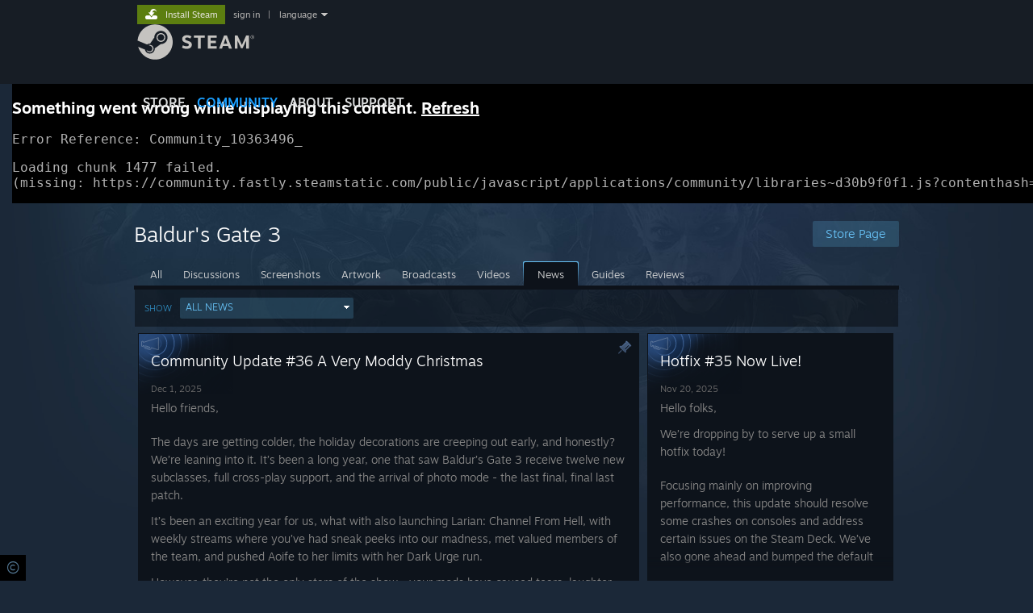

--- FILE ---
content_type: text/html; charset=UTF-8
request_url: https://steamcommunity.com/app/1086940/allnews/
body_size: 48356
content:
<!DOCTYPE html>
<html class=" responsive DesktopUI" lang="en"  >
<head>
	<meta http-equiv="Content-Type" content="text/html; charset=UTF-8">
			<meta name="viewport" content="width=device-width,initial-scale=1">
		<meta name="theme-color" content="#171a21">
		<title>Steam Community :: Baldur's Gate 3</title>
	<link rel="shortcut icon" href="/favicon.ico" type="image/x-icon">

	
	
	<link href="https://community.fastly.steamstatic.com/public/shared/css/motiva_sans.css?v=-yZgCk0Nu7kH&amp;l=english&amp;_cdn=fastly" rel="stylesheet" type="text/css">
<link href="https://community.fastly.steamstatic.com/public/shared/css/buttons.css?v=0Ihq-pAoptBq&amp;l=english&amp;_cdn=fastly" rel="stylesheet" type="text/css">
<link href="https://community.fastly.steamstatic.com/public/shared/css/shared_global.css?v=uKH1RcGNHaGr&amp;l=english&amp;_cdn=fastly" rel="stylesheet" type="text/css">
<link href="https://community.fastly.steamstatic.com/public/css/globalv2.css?v=9RV1KkrS040q&amp;l=english&amp;_cdn=fastly" rel="stylesheet" type="text/css">
<link href="https://community.fastly.steamstatic.com/public/shared/css/apphub.css?v=gxUybzFqFf45&amp;l=english&amp;_cdn=fastly" rel="stylesheet" type="text/css">
<link href="https://community.fastly.steamstatic.com/public/css/skin_1/modalContent.css?v=WXAusLHclDIt&amp;l=english&amp;_cdn=fastly" rel="stylesheet" type="text/css">
<link href="https://community.fastly.steamstatic.com/public/css/skin_1/apphub_home.css?v=ShiugMht2pMs&amp;l=english&amp;_cdn=fastly" rel="stylesheet" type="text/css">
<link href="https://community.fastly.steamstatic.com/public/shared/css/motiva_sans.css?v=-yZgCk0Nu7kH&amp;l=english&amp;_cdn=fastly" rel="stylesheet" type="text/css">
<link href="https://community.fastly.steamstatic.com/public/css/skin_1/apphub_broadcast.css?v=AnB0FDT_x7TZ&amp;l=english&amp;_cdn=fastly" rel="stylesheet" type="text/css">
<link href="https://community.fastly.steamstatic.com/public/shared/css/shared_responsive.css?v=KWbVpwRCHuVv&amp;l=english&amp;_cdn=fastly" rel="stylesheet" type="text/css">
<link href="https://community.fastly.steamstatic.com/public/shared/css/apphub_images.css?v=MycZFO0quD1j&amp;l=english&amp;_cdn=fastly" rel="stylesheet" type="text/css">
<link href="https://community.fastly.steamstatic.com/public/css/skin_1/header.css?v=EM4kCu67DNda&amp;l=english&amp;_cdn=fastly" rel="stylesheet" type="text/css">
<script type="text/javascript">
	var __PrototypePreserve=[];
	__PrototypePreserve[0] = Array.from;
	__PrototypePreserve[1] = Array.prototype.filter;
	__PrototypePreserve[2] = Array.prototype.flatMap;
	__PrototypePreserve[3] = Array.prototype.find;
	__PrototypePreserve[4] = Array.prototype.some;
	__PrototypePreserve[5] = Function.prototype.bind;
	__PrototypePreserve[6] = HTMLElement.prototype.scrollTo;
</script>
<script type="text/javascript" src="https://community.fastly.steamstatic.com/public/javascript/prototype-1.7.js?v=npJElBnrEO6W&amp;l=english&amp;_cdn=fastly"></script>
<script type="text/javascript">
	Array.from = __PrototypePreserve[0] || Array.from;
	Array.prototype.filter = __PrototypePreserve[1] || Array.prototype.filter;
	Array.prototype.flatMap = __PrototypePreserve[2] || Array.prototype.flatMap;
	Array.prototype.find = __PrototypePreserve[3] || Array.prototype.find;
	Array.prototype.some = __PrototypePreserve[4] || Array.prototype.some;
	Function.prototype.bind = __PrototypePreserve[5] || Function.prototype.bind;
	HTMLElement.prototype.scrollTo = __PrototypePreserve[6] || HTMLElement.prototype.scrollTo;
</script>
<script type="text/javascript">
	var __ScriptaculousPreserve=[];
	__ScriptaculousPreserve[0] = Array.from;
	__ScriptaculousPreserve[1] = Function.prototype.bind;
	__ScriptaculousPreserve[2] = HTMLElement.prototype.scrollTo;
</script>
<script type="text/javascript" src="https://community.fastly.steamstatic.com/public/javascript/scriptaculous/_combined.js?v=pbdAKOcDIgbC&amp;l=english&amp;_cdn=fastly&amp;load=effects,controls,slider,dragdrop"></script>
<script type="text/javascript">
	Array.from = __ScriptaculousPreserve[0] || Array.from;
	Function.prototype.bind = __ScriptaculousPreserve[1] || Function.prototype.bind;
	HTMLElement.prototype.scrollTo = __ScriptaculousPreserve[2] || HTMLElement.prototype.scrollTo;
delete String['__parseStyleElement'];  Prototype.Browser.WebKit = true;</script>
<script type="text/javascript">VALVE_PUBLIC_PATH = "https:\/\/community.fastly.steamstatic.com\/public\/";</script><script type="text/javascript" src="https://community.fastly.steamstatic.com/public/javascript/global.js?v=cMt-H-zOgNUp&amp;l=english&amp;_cdn=fastly"></script>
<script type="text/javascript" src="https://community.fastly.steamstatic.com/public/javascript/jquery-1.11.1.min.js?v=gQHVlrK4-jX-&amp;l=english&amp;_cdn=fastly"></script>
<script type="text/javascript" src="https://community.fastly.steamstatic.com/public/shared/javascript/tooltip.js?v=LZHsOVauqTrm&amp;l=english&amp;_cdn=fastly"></script>
<script type="text/javascript" src="https://community.fastly.steamstatic.com/public/shared/javascript/shared_global.js?v=84qavQoecqcM&amp;l=english&amp;_cdn=fastly"></script>
<script type="text/javascript" src="https://community.fastly.steamstatic.com/public/shared/javascript/auth_refresh.js?v=w6QbwI-5-j2S&amp;l=english&amp;_cdn=fastly"></script>
<script type="text/javascript">Object.seal && [ Object, Array, String, Number ].map( function( builtin ) { Object.seal( builtin.prototype ); } );</script><script type="text/javascript">$J = jQuery.noConflict();
if ( typeof JSON != 'object' || !JSON.stringify || !JSON.parse ) { document.write( "<scr" + "ipt type=\"text\/javascript\" src=\"https:\/\/community.fastly.steamstatic.com\/public\/javascript\/json2.js?v=54NKNglvGTO8&amp;l=english&amp;_cdn=fastly\"><\/script>\n" ); };
</script>
		<script type="text/javascript">
			document.addEventListener('DOMContentLoaded', function(event) {
				SetupTooltips( { tooltipCSSClass: 'community_tooltip'} );
		});
		</script><script type="text/javascript" src="https://community.fastly.steamstatic.com/public/javascript/modalv2.js?v=zBXEuexVQ0FZ&amp;l=english&amp;_cdn=fastly"></script>
<script type="text/javascript" src="https://community.fastly.steamstatic.com/public/javascript/modalContent.js?v=uqf5ttWTRe7l&amp;l=english&amp;_cdn=fastly"></script>
<script type="text/javascript" src="https://community.fastly.steamstatic.com/public/shared/javascript/apphub.js?v=vovOtA4iEOuy&amp;l=english&amp;_cdn=fastly"></script>
<script type="text/javascript" src="https://community.fastly.steamstatic.com/public/shared/javascript/user_reviews.js?v=li2vp_5Z315e&amp;l=english&amp;_cdn=fastly"></script>
<script type="text/javascript" src="https://community.fastly.steamstatic.com/public/javascript/apphub_home.js?v=Wrx8P7TKQqiT&amp;l=english&amp;_cdn=fastly"></script>
<script type="text/javascript" src="https://community.fastly.steamstatic.com/public/javascript/user_reviews_community.js?v=dl1kGhOk_Ls8&amp;l=english&amp;_cdn=fastly"></script>
<script type="text/javascript" src="https://community.fastly.steamstatic.com/public/javascript/webui/clientcom.js?v=09ET5-poo0Sd&amp;l=english&amp;_cdn=fastly"></script>
<script type="text/javascript" src="https://community.fastly.steamstatic.com/public/shared/javascript/shared_responsive_adapter.js?v=j0eobCNqcadg&amp;l=english&amp;_cdn=fastly"></script>

						<meta name="twitter:card" content="summary_large_image">
					<meta name="Description" content="Baldur's Gate 3 - Gather your party and return to the Forgotten Realms in a tale of fellowship and betrayal, sacrifice and survival, and the lure of absolute power.Mysterious abilities are awakening inside you, drawn from a mind flayer parasite planted in your brain. Resist, and turn darkness against itself. Or embrace corruption, and become ultimate evil.From the creators of Divinity: Original Sin 2 comes a next-generation RPG, set in the world of Dungeons &amp;amp; Dragons.Choose from 12 classes and 11 races from the D&amp;amp;D Player's Handbook and create your own identity, or play as an Origin hero with a hand-crafted background. Or tangle with your inner corruption as the Dark Urge, a fully customisable Origin hero with its own unique mechanics and story. Whoever you choose to be, adventure, loot, battle and romance your way across the Forgotten Realms and beyond. Gather your party. Take the adventure online as a party of up to four. Abducted, infected, lost. You are turning into a monster, but as the corruption inside you grows, so does your power. That power may help you to survive, but there will be a price to pay, and more than any ability, the bonds of trust that you build within your party could be your greatest strength. Caught in a conflict between devils, deities, and sinister otherworldly forces, you will determine the fate of the Forgotten Realms together.Forged with the new Divinity 4.0 engine, Baldur’s Gate 3 gives you unprecedented freedom to explore, experiment, and interact with a thriving world filled with characters, dangers, and deceit. A grand, cinematic narrative brings you closer to your characters than ever before. From shadow-cursed forests, to the magical caverns of the Underdark, to the sprawling city of Baldur’s Gate itself, your actions define the adventure, but your choices define your legacy. You will be remembered. The Forgotten Realms are a vast, detailed, and diverse world, and there are secrets to be discovered all around you – verticality is a vital part of exploration. Sneak, dip, shove, climb, and jump as you journey from the depths of the Underdark to the glittering rooftops of Baldur’s Gate. Every choice you make drives your story forward, each decision leaving your mark on the world. Define your legacy, nurture relationships and create enemies, and solve problems your way. No two playthroughs will ever be the same.allows you to combine your forces in combat and simultaneously attack enemies, or split your party to each follow your own quests and agendas. Concoct the perfect plan together… or introduce an element of chaos when your friends least expect it. Relationships are complicated. Especially when you’ve got a parasite in your brain. 7 unique Origin heroes offer a hand-crafted experience, each with their own unique traits, agenda, and outlook on the world. Their stories intersect with the overarching narrative, and your choices will determine whether those stories end in redemption, salvation, domination, or one of many other outcomes. Play as an Origin and enjoy their stories, or recruit them to fight alongside you. based on the D&amp;amp;D 5e ruleset. Team-based initiative, advantage and disadvantage, and roll modifiers join an advanced AI, expanded environmental interactions, and a new fluidity in combat that rewards strategy and foresight. Three difficulty settings allow you to customise the challenge of combat. Enable weighted dice to help sway the battle, or play on Tactician mode for a hardcore experience. featuring 31 subraces on top of the 11 races (Human, Githyanki, Half-Orc, Dwarf, Elf, Drow, Tiefling, Halfling, Half Elf, Gnome, Dragonborn), with 46 subclasses branching out of the 12 classes. Over 600 spells and actions offer near-limitless freedom of interactivity in a hand-crafted world where exploration is rewarded, and player agency defines the journey. Our unique Character Creator features unprecedented depth of character, with reactivity that ensures whomever you are, you will leave a unique legacy behind you, all the way up to Level 12. Over 174 hours of cinematics ensure that no matter the choices you make, the cinematic experience follows your journey – every playthrough, a new cinematic journey. With the looming threat of war heading to Baldur’s Gate, and a mind flayer invasion on the horizon, friendships – though not necessary – are bound to be forged on your journey. What becomes of them is up to you, as you enter real, vibrant relationships with those you meet along the way. Each companion has their own moral compass and will react to the choices you make throughout your journey. At what cost will you stick to your ideals? Will you allow love to shape your actions? The relationships made on the road to Baldur’s Gate act as moments of respite at camp as much as they add weight to the many decisions you make on your adventure. so that when you hit ‘go live’, your stream isn’t interrupted by a bear, swear, or lack of underwear. Baldur’s Gate 3 has 3 different levels of streamer-friendly customisation. You can disable nudity and explicit content separately (or together), and you can enable Twitch integration to interact directly with your audience, just as we do at our Panel From Hell showcases! You’ll be able to stream Baldur’s Gate 3 without any problems, regardless of how you play, thanks to these options.">
			
	<meta name="twitter:site" content="@steam" />

						<meta property="og:title" content="Steam Community :: Baldur's Gate 3">
					<meta property="twitter:title" content="Steam Community :: Baldur's Gate 3">
					<meta property="og:type" content="website">
					<meta property="fb:app_id" content="105386699540688">
					<meta property="og:description" content="Baldur's Gate 3 - Gather your party and return to the Forgotten Realms in a tale of fellowship and betrayal, sacrifice and survival, and the lure of absolute power.Mysterious abilities are awakening inside you, drawn from a mind flayer parasite planted in your brain. Resist, and turn darkness against itself. Or embrace corruption, and become ultimate evil.From the creators of Divinity: Original Sin 2 comes a next-generation RPG, set in the world of Dungeons &amp;amp; Dragons.Choose from 12 classes and 11 races from the D&amp;amp;D Player's Handbook and create your own identity, or play as an Origin hero with a hand-crafted background. Or tangle with your inner corruption as the Dark Urge, a fully customisable Origin hero with its own unique mechanics and story. Whoever you choose to be, adventure, loot, battle and romance your way across the Forgotten Realms and beyond. Gather your party. Take the adventure online as a party of up to four. Abducted, infected, lost. You are turning into a monster, but as the corruption inside you grows, so does your power. That power may help you to survive, but there will be a price to pay, and more than any ability, the bonds of trust that you build within your party could be your greatest strength. Caught in a conflict between devils, deities, and sinister otherworldly forces, you will determine the fate of the Forgotten Realms together.Forged with the new Divinity 4.0 engine, Baldur’s Gate 3 gives you unprecedented freedom to explore, experiment, and interact with a thriving world filled with characters, dangers, and deceit. A grand, cinematic narrative brings you closer to your characters than ever before. From shadow-cursed forests, to the magical caverns of the Underdark, to the sprawling city of Baldur’s Gate itself, your actions define the adventure, but your choices define your legacy. You will be remembered. The Forgotten Realms are a vast, detailed, and diverse world, and there are secrets to be discovered all around you – verticality is a vital part of exploration. Sneak, dip, shove, climb, and jump as you journey from the depths of the Underdark to the glittering rooftops of Baldur’s Gate. Every choice you make drives your story forward, each decision leaving your mark on the world. Define your legacy, nurture relationships and create enemies, and solve problems your way. No two playthroughs will ever be the same.allows you to combine your forces in combat and simultaneously attack enemies, or split your party to each follow your own quests and agendas. Concoct the perfect plan together… or introduce an element of chaos when your friends least expect it. Relationships are complicated. Especially when you’ve got a parasite in your brain. 7 unique Origin heroes offer a hand-crafted experience, each with their own unique traits, agenda, and outlook on the world. Their stories intersect with the overarching narrative, and your choices will determine whether those stories end in redemption, salvation, domination, or one of many other outcomes. Play as an Origin and enjoy their stories, or recruit them to fight alongside you. based on the D&amp;amp;D 5e ruleset. Team-based initiative, advantage and disadvantage, and roll modifiers join an advanced AI, expanded environmental interactions, and a new fluidity in combat that rewards strategy and foresight. Three difficulty settings allow you to customise the challenge of combat. Enable weighted dice to help sway the battle, or play on Tactician mode for a hardcore experience. featuring 31 subraces on top of the 11 races (Human, Githyanki, Half-Orc, Dwarf, Elf, Drow, Tiefling, Halfling, Half Elf, Gnome, Dragonborn), with 46 subclasses branching out of the 12 classes. Over 600 spells and actions offer near-limitless freedom of interactivity in a hand-crafted world where exploration is rewarded, and player agency defines the journey. Our unique Character Creator features unprecedented depth of character, with reactivity that ensures whomever you are, you will leave a unique legacy behind you, all the way up to Level 12. Over 174 hours of cinematics ensure that no matter the choices you make, the cinematic experience follows your journey – every playthrough, a new cinematic journey. With the looming threat of war heading to Baldur’s Gate, and a mind flayer invasion on the horizon, friendships – though not necessary – are bound to be forged on your journey. What becomes of them is up to you, as you enter real, vibrant relationships with those you meet along the way. Each companion has their own moral compass and will react to the choices you make throughout your journey. At what cost will you stick to your ideals? Will you allow love to shape your actions? The relationships made on the road to Baldur’s Gate act as moments of respite at camp as much as they add weight to the many decisions you make on your adventure. so that when you hit ‘go live’, your stream isn’t interrupted by a bear, swear, or lack of underwear. Baldur’s Gate 3 has 3 different levels of streamer-friendly customisation. You can disable nudity and explicit content separately (or together), and you can enable Twitch integration to interact directly with your audience, just as we do at our Panel From Hell showcases! You’ll be able to stream Baldur’s Gate 3 without any problems, regardless of how you play, thanks to these options.">
					<meta property="twitter:description" content="Baldur's Gate 3 - Gather your party and return to the Forgotten Realms in a tale of fellowship and betrayal, sacrifice and survival, and the lure of absolute power.Mysterious abilities are awakening inside you, drawn from a mind flayer parasite planted in your brain. Resist, and turn darkness against itself. Or embrace corruption, and become ultimate evil.From the creators of Divinity: Original Sin 2 comes a next-generation RPG, set in the world of Dungeons &amp;amp; Dragons.Choose from 12 classes and 11 races from the D&amp;amp;D Player's Handbook and create your own identity, or play as an Origin hero with a hand-crafted background. Or tangle with your inner corruption as the Dark Urge, a fully customisable Origin hero with its own unique mechanics and story. Whoever you choose to be, adventure, loot, battle and romance your way across the Forgotten Realms and beyond. Gather your party. Take the adventure online as a party of up to four. Abducted, infected, lost. You are turning into a monster, but as the corruption inside you grows, so does your power. That power may help you to survive, but there will be a price to pay, and more than any ability, the bonds of trust that you build within your party could be your greatest strength. Caught in a conflict between devils, deities, and sinister otherworldly forces, you will determine the fate of the Forgotten Realms together.Forged with the new Divinity 4.0 engine, Baldur’s Gate 3 gives you unprecedented freedom to explore, experiment, and interact with a thriving world filled with characters, dangers, and deceit. A grand, cinematic narrative brings you closer to your characters than ever before. From shadow-cursed forests, to the magical caverns of the Underdark, to the sprawling city of Baldur’s Gate itself, your actions define the adventure, but your choices define your legacy. You will be remembered. The Forgotten Realms are a vast, detailed, and diverse world, and there are secrets to be discovered all around you – verticality is a vital part of exploration. Sneak, dip, shove, climb, and jump as you journey from the depths of the Underdark to the glittering rooftops of Baldur’s Gate. Every choice you make drives your story forward, each decision leaving your mark on the world. Define your legacy, nurture relationships and create enemies, and solve problems your way. No two playthroughs will ever be the same.allows you to combine your forces in combat and simultaneously attack enemies, or split your party to each follow your own quests and agendas. Concoct the perfect plan together… or introduce an element of chaos when your friends least expect it. Relationships are complicated. Especially when you’ve got a parasite in your brain. 7 unique Origin heroes offer a hand-crafted experience, each with their own unique traits, agenda, and outlook on the world. Their stories intersect with the overarching narrative, and your choices will determine whether those stories end in redemption, salvation, domination, or one of many other outcomes. Play as an Origin and enjoy their stories, or recruit them to fight alongside you. based on the D&amp;amp;D 5e ruleset. Team-based initiative, advantage and disadvantage, and roll modifiers join an advanced AI, expanded environmental interactions, and a new fluidity in combat that rewards strategy and foresight. Three difficulty settings allow you to customise the challenge of combat. Enable weighted dice to help sway the battle, or play on Tactician mode for a hardcore experience. featuring 31 subraces on top of the 11 races (Human, Githyanki, Half-Orc, Dwarf, Elf, Drow, Tiefling, Halfling, Half Elf, Gnome, Dragonborn), with 46 subclasses branching out of the 12 classes. Over 600 spells and actions offer near-limitless freedom of interactivity in a hand-crafted world where exploration is rewarded, and player agency defines the journey. Our unique Character Creator features unprecedented depth of character, with reactivity that ensures whomever you are, you will leave a unique legacy behind you, all the way up to Level 12. Over 174 hours of cinematics ensure that no matter the choices you make, the cinematic experience follows your journey – every playthrough, a new cinematic journey. With the looming threat of war heading to Baldur’s Gate, and a mind flayer invasion on the horizon, friendships – though not necessary – are bound to be forged on your journey. What becomes of them is up to you, as you enter real, vibrant relationships with those you meet along the way. Each companion has their own moral compass and will react to the choices you make throughout your journey. At what cost will you stick to your ideals? Will you allow love to shape your actions? The relationships made on the road to Baldur’s Gate act as moments of respite at camp as much as they add weight to the many decisions you make on your adventure. so that when you hit ‘go live’, your stream isn’t interrupted by a bear, swear, or lack of underwear. Baldur’s Gate 3 has 3 different levels of streamer-friendly customisation. You can disable nudity and explicit content separately (or together), and you can enable Twitch integration to interact directly with your audience, just as we do at our Panel From Hell showcases! You’ll be able to stream Baldur’s Gate 3 without any problems, regardless of how you play, thanks to these options.">
			
	
			<link rel="image_src" href="https://shared.steamstatic.com/store_item_assets/steam/apps/1086940/48a2fcbda8565bb45025e98fd8ebde8a7203f6a0/header.jpg?t=1765505948">
		<meta property="og:image" content="https://shared.steamstatic.com/store_item_assets/steam/apps/1086940/48a2fcbda8565bb45025e98fd8ebde8a7203f6a0/header.jpg?t=1765505948">
		<meta name="twitter:image" content="https://shared.steamstatic.com/store_item_assets/steam/apps/1086940/48a2fcbda8565bb45025e98fd8ebde8a7203f6a0/header.jpg?t=1765505948" />
				
	
	
	
	
	</head>
<body class="apphub_blue responsive_page ">


<div class="responsive_page_frame with_header">
						<div role="navigation" class="responsive_page_menu_ctn mainmenu" aria-label="Mobile Menu">
				<div class="responsive_page_menu"  id="responsive_page_menu">
										<div class="mainmenu_contents">
						<div class="mainmenu_contents_items">
															<a class="menuitem" href="https://steamcommunity.com/login/home/?goto=app%2F1086940%2Fallnews%2F">
									Sign in								</a>
															<a class="menuitem supernav" href="https://store.steampowered.com/" data-tooltip-type="selector" data-tooltip-content=".submenu_Store">
				Store			</a>
			<div class="submenu_Store" style="display: none;" data-submenuid="Store">
														<a class="submenuitem" href="https://store.steampowered.com/">
						Home											</a>
														<a class="submenuitem" href="https://store.steampowered.com/explore/">
						Discovery Queue											</a>
														<a class="submenuitem" href="https://steamcommunity.com/my/wishlist/">
						Wishlist											</a>
														<a class="submenuitem" href="https://store.steampowered.com/points/shop/">
						Points Shop											</a>
														<a class="submenuitem" href="https://store.steampowered.com/news/">
						News											</a>
														<a class="submenuitem" href="https://store.steampowered.com/stats/">
						Charts											</a>
							</div>
										<a class="menuitem supernav supernav_active" href="https://steamcommunity.com/" data-tooltip-type="selector" data-tooltip-content=".submenu_Community">
				Community			</a>
			<div class="submenu_Community" style="display: none;" data-submenuid="Community">
														<a class="submenuitem" href="https://steamcommunity.com/">
						Home											</a>
														<a class="submenuitem" href="https://steamcommunity.com/discussions/">
						Discussions											</a>
														<a class="submenuitem" href="https://steamcommunity.com/workshop/">
						Workshop											</a>
														<a class="submenuitem" href="https://steamcommunity.com/market/">
						Market											</a>
														<a class="submenuitem" href="https://steamcommunity.com/?subsection=broadcasts">
						Broadcasts											</a>
							</div>
										<a class="menuitem " href="https://store.steampowered.com/about/">
				About			</a>
										<a class="menuitem " href="https://help.steampowered.com/en/">
				Support			</a>
			
							<div class="minor_menu_items">
																								<div class="menuitem change_language_action">
									Change language								</div>
																																	<a class="menuitem" href="https://store.steampowered.com/mobile" target="_blank" rel="noreferrer">Get the Steam Mobile App</a>
																									<div class="menuitem" role="link" onclick="Responsive_RequestDesktopView();">
										View desktop website									</div>
															</div>
						</div>
						<div class="mainmenu_footer_spacer  "></div>
						<div class="mainmenu_footer">
															<div class="mainmenu_footer_logo"><img src="https://community.fastly.steamstatic.com/public/shared/images/responsive/footerLogo_valve_new.png"></div>
								© Valve Corporation. All rights reserved. All trademarks are property of their respective owners in the US and other countries.								<span class="mainmenu_valve_links">
									<a href="https://store.steampowered.com/privacy_agreement/" target="_blank">Privacy Policy</a>
									&nbsp;| &nbsp;<a href="http://www.valvesoftware.com/legal.htm" target="_blank">Legal</a>
									&nbsp;| &nbsp;<a href="https://help.steampowered.com/faqs/view/10BB-D27A-6378-4436" target="_blank">Accessibility</a>
									&nbsp;| &nbsp;<a href="https://store.steampowered.com/subscriber_agreement/" target="_blank">Steam Subscriber Agreement</a>
									&nbsp;| &nbsp;<a href="https://store.steampowered.com/steam_refunds/" target="_blank">Refunds</a>
									&nbsp;| &nbsp;<a href="https://store.steampowered.com/account/cookiepreferences/" target="_blank">Cookies</a>
								</span>
													</div>
					</div>
									</div>
			</div>
		
		<div class="responsive_local_menu_tab"></div>

		<div class="responsive_page_menu_ctn localmenu">
			<div class="responsive_page_menu"  id="responsive_page_local_menu" data-panel="{&quot;onOptionsActionDescription&quot;:&quot;#filter_toggle&quot;,&quot;onOptionsButton&quot;:&quot;Responsive_ToggleLocalMenu()&quot;,&quot;onCancelButton&quot;:&quot;Responsive_ToggleLocalMenu()&quot;}">
				<div class="localmenu_content" data-panel="{&quot;maintainY&quot;:true,&quot;bFocusRingRoot&quot;:true,&quot;flow-children&quot;:&quot;column&quot;}">
				</div>
			</div>
		</div>



					<div class="responsive_header">
				<div class="responsive_header_content">
					<div id="responsive_menu_logo">
						<img src="https://community.fastly.steamstatic.com/public/shared/images/responsive/header_menu_hamburger.png" height="100%">
											</div>
					<div class="responsive_header_logo">
						<a href="https://store.steampowered.com/">
															<img src="https://community.fastly.steamstatic.com/public/shared/images/responsive/header_logo.png" height="36" border="0" alt="STEAM">
													</a>
					</div>
									</div>
			</div>
		
		<div class="responsive_page_content_overlay">

		</div>

		<div class="responsive_fixonscroll_ctn nonresponsive_hidden ">
		</div>
	
	<div class="responsive_page_content">

		<div role="banner" id="global_header" data-panel="{&quot;flow-children&quot;:&quot;row&quot;}">
	<div class="content">
		<div class="logo">
			<span id="logo_holder">
									<a href="https://store.steampowered.com/" aria-label="Link to the Steam Homepage">
						<img src="https://community.fastly.steamstatic.com/public/shared/images/header/logo_steam.svg?t=962016" width="176" height="44" alt="Link to the Steam Homepage">
					</a>
							</span>
		</div>

			<div role="navigation" class="supernav_container" aria-label="Global Menu">
								<a class="menuitem supernav" href="https://store.steampowered.com/" data-tooltip-type="selector" data-tooltip-content=".submenu_Store">
				STORE			</a>
			<div class="submenu_Store" style="display: none;" data-submenuid="Store">
														<a class="submenuitem" href="https://store.steampowered.com/">
						Home											</a>
														<a class="submenuitem" href="https://store.steampowered.com/explore/">
						Discovery Queue											</a>
														<a class="submenuitem" href="https://steamcommunity.com/my/wishlist/">
						Wishlist											</a>
														<a class="submenuitem" href="https://store.steampowered.com/points/shop/">
						Points Shop											</a>
														<a class="submenuitem" href="https://store.steampowered.com/news/">
						News											</a>
														<a class="submenuitem" href="https://store.steampowered.com/stats/">
						Charts											</a>
							</div>
										<a class="menuitem supernav supernav_active" href="https://steamcommunity.com/" data-tooltip-type="selector" data-tooltip-content=".submenu_Community">
				COMMUNITY			</a>
			<div class="submenu_Community" style="display: none;" data-submenuid="Community">
														<a class="submenuitem" href="https://steamcommunity.com/">
						Home											</a>
														<a class="submenuitem" href="https://steamcommunity.com/discussions/">
						Discussions											</a>
														<a class="submenuitem" href="https://steamcommunity.com/workshop/">
						Workshop											</a>
														<a class="submenuitem" href="https://steamcommunity.com/market/">
						Market											</a>
														<a class="submenuitem" href="https://steamcommunity.com/?subsection=broadcasts">
						Broadcasts											</a>
							</div>
										<a class="menuitem " href="https://store.steampowered.com/about/">
				About			</a>
										<a class="menuitem " href="https://help.steampowered.com/en/">
				SUPPORT			</a>
				</div>
	<script type="text/javascript">
		jQuery(function($) {
			$('#global_header .supernav').v_tooltip({'location':'bottom', 'destroyWhenDone': false, 'tooltipClass': 'supernav_content', 'offsetY':-6, 'offsetX': 1, 'horizontalSnap': 4, 'tooltipParent': '#global_header .supernav_container', 'correctForScreenSize': false});
		});
	</script>

		<div id="global_actions">
			<div role="navigation" id="global_action_menu" aria-label="Account Menu">
									<a class="header_installsteam_btn header_installsteam_btn_green" href="https://store.steampowered.com/about/">
						<div class="header_installsteam_btn_content">
							Install Steam						</div>
					</a>
				
				
									<a class="global_action_link" href="https://steamcommunity.com/login/home/?goto=app%2F1086940%2Fallnews%2F">sign in</a>
											&nbsp;|&nbsp;
						<span class="pulldown global_action_link" id="language_pulldown" onclick="ShowMenu( this, 'language_dropdown', 'right' );">language</span>
						<div class="popup_block_new" id="language_dropdown" style="display: none;">
							<div class="popup_body popup_menu">
																																					<a class="popup_menu_item tight" href="?l=schinese" onclick="ChangeLanguage( 'schinese' ); return false;">简体中文 (Simplified Chinese)</a>
																													<a class="popup_menu_item tight" href="?l=tchinese" onclick="ChangeLanguage( 'tchinese' ); return false;">繁體中文 (Traditional Chinese)</a>
																													<a class="popup_menu_item tight" href="?l=japanese" onclick="ChangeLanguage( 'japanese' ); return false;">日本語 (Japanese)</a>
																													<a class="popup_menu_item tight" href="?l=koreana" onclick="ChangeLanguage( 'koreana' ); return false;">한국어 (Korean)</a>
																													<a class="popup_menu_item tight" href="?l=thai" onclick="ChangeLanguage( 'thai' ); return false;">ไทย (Thai)</a>
																													<a class="popup_menu_item tight" href="?l=bulgarian" onclick="ChangeLanguage( 'bulgarian' ); return false;">Български (Bulgarian)</a>
																													<a class="popup_menu_item tight" href="?l=czech" onclick="ChangeLanguage( 'czech' ); return false;">Čeština (Czech)</a>
																													<a class="popup_menu_item tight" href="?l=danish" onclick="ChangeLanguage( 'danish' ); return false;">Dansk (Danish)</a>
																													<a class="popup_menu_item tight" href="?l=german" onclick="ChangeLanguage( 'german' ); return false;">Deutsch (German)</a>
																																							<a class="popup_menu_item tight" href="?l=spanish" onclick="ChangeLanguage( 'spanish' ); return false;">Español - España (Spanish - Spain)</a>
																													<a class="popup_menu_item tight" href="?l=latam" onclick="ChangeLanguage( 'latam' ); return false;">Español - Latinoamérica (Spanish - Latin America)</a>
																													<a class="popup_menu_item tight" href="?l=greek" onclick="ChangeLanguage( 'greek' ); return false;">Ελληνικά (Greek)</a>
																													<a class="popup_menu_item tight" href="?l=french" onclick="ChangeLanguage( 'french' ); return false;">Français (French)</a>
																													<a class="popup_menu_item tight" href="?l=italian" onclick="ChangeLanguage( 'italian' ); return false;">Italiano (Italian)</a>
																													<a class="popup_menu_item tight" href="?l=indonesian" onclick="ChangeLanguage( 'indonesian' ); return false;">Bahasa Indonesia (Indonesian)</a>
																													<a class="popup_menu_item tight" href="?l=hungarian" onclick="ChangeLanguage( 'hungarian' ); return false;">Magyar (Hungarian)</a>
																													<a class="popup_menu_item tight" href="?l=dutch" onclick="ChangeLanguage( 'dutch' ); return false;">Nederlands (Dutch)</a>
																													<a class="popup_menu_item tight" href="?l=norwegian" onclick="ChangeLanguage( 'norwegian' ); return false;">Norsk (Norwegian)</a>
																													<a class="popup_menu_item tight" href="?l=polish" onclick="ChangeLanguage( 'polish' ); return false;">Polski (Polish)</a>
																													<a class="popup_menu_item tight" href="?l=portuguese" onclick="ChangeLanguage( 'portuguese' ); return false;">Português (Portuguese - Portugal)</a>
																													<a class="popup_menu_item tight" href="?l=brazilian" onclick="ChangeLanguage( 'brazilian' ); return false;">Português - Brasil (Portuguese - Brazil)</a>
																													<a class="popup_menu_item tight" href="?l=romanian" onclick="ChangeLanguage( 'romanian' ); return false;">Română (Romanian)</a>
																													<a class="popup_menu_item tight" href="?l=russian" onclick="ChangeLanguage( 'russian' ); return false;">Русский (Russian)</a>
																													<a class="popup_menu_item tight" href="?l=finnish" onclick="ChangeLanguage( 'finnish' ); return false;">Suomi (Finnish)</a>
																													<a class="popup_menu_item tight" href="?l=swedish" onclick="ChangeLanguage( 'swedish' ); return false;">Svenska (Swedish)</a>
																													<a class="popup_menu_item tight" href="?l=turkish" onclick="ChangeLanguage( 'turkish' ); return false;">Türkçe (Turkish)</a>
																													<a class="popup_menu_item tight" href="?l=vietnamese" onclick="ChangeLanguage( 'vietnamese' ); return false;">Tiếng Việt (Vietnamese)</a>
																													<a class="popup_menu_item tight" href="?l=ukrainian" onclick="ChangeLanguage( 'ukrainian' ); return false;">Українська (Ukrainian)</a>
																									<a class="popup_menu_item tight" href="https://www.valvesoftware.com/en/contact?contact-person=Translation%20Team%20Feedback" target="_blank">Report a translation problem</a>
							</div>
						</div>
												</div>
					</div>
			</div>
</div>
<script type="text/javascript">
	g_sessionID = "96dee1dee05d7b321569a543";
	g_steamID = false;
	g_strLanguage = "english";
	g_SNR = '2_9_100003_';
	g_bAllowAppImpressions = true;
		g_ContentDescriptorPreferences = [1,3,4];

	

	// We always want to have the timezone cookie set for PHP to use
	setTimezoneCookies();

	$J( function() {

		InitMiniprofileHovers(( 'https%3A%2F%2Fsteamcommunity.com' ));
		InitEmoticonHovers();
		ApplyAdultContentPreferences();
	});

	$J( function() { InitEconomyHovers( "https:\/\/community.fastly.steamstatic.com\/public\/css\/skin_1\/economy.css?v=rbw2FTiaLS06&l=english&_cdn=fastly", "https:\/\/community.fastly.steamstatic.com\/public\/javascript\/economy_common.js?v=3TZBCEPvtfTo&l=english&_cdn=fastly", "https:\/\/community.fastly.steamstatic.com\/public\/javascript\/economy.js?v=55iGPfqTxuQB&l=english&_cdn=fastly" );});</script>
	<div id="webui_config" style="display: none;"
		 data-config="{&quot;EUNIVERSE&quot;:1,&quot;WEB_UNIVERSE&quot;:&quot;public&quot;,&quot;LANGUAGE&quot;:&quot;english&quot;,&quot;COUNTRY&quot;:&quot;US&quot;,&quot;MEDIA_CDN_COMMUNITY_URL&quot;:&quot;https:\/\/cdn.fastly.steamstatic.com\/steamcommunity\/public\/&quot;,&quot;MEDIA_CDN_URL&quot;:&quot;https:\/\/cdn.fastly.steamstatic.com\/&quot;,&quot;VIDEO_CDN_URL&quot;:&quot;https:\/\/video.fastly.steamstatic.com\/&quot;,&quot;COMMUNITY_CDN_URL&quot;:&quot;https:\/\/community.fastly.steamstatic.com\/&quot;,&quot;COMMUNITY_CDN_ASSET_URL&quot;:&quot;https:\/\/cdn.fastly.steamstatic.com\/steamcommunity\/public\/assets\/&quot;,&quot;STORE_CDN_URL&quot;:&quot;https:\/\/store.fastly.steamstatic.com\/&quot;,&quot;PUBLIC_SHARED_URL&quot;:&quot;https:\/\/community.fastly.steamstatic.com\/public\/shared\/&quot;,&quot;COMMUNITY_BASE_URL&quot;:&quot;https:\/\/steamcommunity.com\/&quot;,&quot;CHAT_BASE_URL&quot;:&quot;https:\/\/steamcommunity.com\/&quot;,&quot;STORE_BASE_URL&quot;:&quot;https:\/\/store.steampowered.com\/&quot;,&quot;STORE_CHECKOUT_BASE_URL&quot;:&quot;https:\/\/checkout.steampowered.com\/&quot;,&quot;IMG_URL&quot;:&quot;https:\/\/community.fastly.steamstatic.com\/public\/images\/&quot;,&quot;STEAMTV_BASE_URL&quot;:&quot;https:\/\/steam.tv\/&quot;,&quot;HELP_BASE_URL&quot;:&quot;https:\/\/help.steampowered.com\/&quot;,&quot;PARTNER_BASE_URL&quot;:&quot;https:\/\/partner.steamgames.com\/&quot;,&quot;STATS_BASE_URL&quot;:&quot;https:\/\/partner.steampowered.com\/&quot;,&quot;INTERNAL_STATS_BASE_URL&quot;:&quot;https:\/\/steamstats.valve.org\/&quot;,&quot;IN_CLIENT&quot;:false,&quot;USE_POPUPS&quot;:false,&quot;STORE_ICON_BASE_URL&quot;:&quot;https:\/\/shared.fastly.steamstatic.com\/store_item_assets\/steam\/apps\/&quot;,&quot;STORE_ITEM_BASE_URL&quot;:&quot;https:\/\/shared.fastly.steamstatic.com\/store_item_assets\/&quot;,&quot;WEBAPI_BASE_URL&quot;:&quot;https:\/\/api.steampowered.com\/&quot;,&quot;TOKEN_URL&quot;:&quot;https:\/\/steamcommunity.com\/chat\/clientjstoken&quot;,&quot;BUILD_TIMESTAMP&quot;:1768423651,&quot;PAGE_TIMESTAMP&quot;:1768612516,&quot;IN_TENFOOT&quot;:false,&quot;IN_GAMEPADUI&quot;:false,&quot;IN_CHROMEOS&quot;:false,&quot;IN_MOBILE_WEBVIEW&quot;:false,&quot;PLATFORM&quot;:&quot;macos&quot;,&quot;BASE_URL_STORE_CDN_ASSETS&quot;:&quot;https:\/\/cdn.fastly.steamstatic.com\/store\/&quot;,&quot;EREALM&quot;:1,&quot;LOGIN_BASE_URL&quot;:&quot;https:\/\/login.steampowered.com\/&quot;,&quot;AVATAR_BASE_URL&quot;:&quot;https:\/\/avatars.fastly.steamstatic.com\/&quot;,&quot;FROM_WEB&quot;:true,&quot;WEBSITE_ID&quot;:&quot;Community&quot;,&quot;BASE_URL_SHARED_CDN&quot;:&quot;https:\/\/shared.fastly.steamstatic.com\/&quot;,&quot;CLAN_CDN_ASSET_URL&quot;:&quot;https:\/\/clan.fastly.steamstatic.com\/&quot;,&quot;COMMUNITY_ASSETS_BASE_URL&quot;:&quot;https:\/\/shared.fastly.steamstatic.com\/community_assets\/&quot;,&quot;SNR&quot;:&quot;2_9_100003_&quot;}"
		 data-userinfo="{&quot;logged_in&quot;:false,&quot;country_code&quot;:&quot;US&quot;,&quot;excluded_content_descriptors&quot;:[1,3,4]}">
	</div>
<div id="application_config" style="display: none;"  data-config="{&quot;EUNIVERSE&quot;:1,&quot;WEB_UNIVERSE&quot;:&quot;public&quot;,&quot;LANGUAGE&quot;:&quot;english&quot;,&quot;COUNTRY&quot;:&quot;US&quot;,&quot;MEDIA_CDN_COMMUNITY_URL&quot;:&quot;https:\/\/cdn.fastly.steamstatic.com\/steamcommunity\/public\/&quot;,&quot;MEDIA_CDN_URL&quot;:&quot;https:\/\/cdn.fastly.steamstatic.com\/&quot;,&quot;VIDEO_CDN_URL&quot;:&quot;https:\/\/video.fastly.steamstatic.com\/&quot;,&quot;COMMUNITY_CDN_URL&quot;:&quot;https:\/\/community.fastly.steamstatic.com\/&quot;,&quot;COMMUNITY_CDN_ASSET_URL&quot;:&quot;https:\/\/cdn.fastly.steamstatic.com\/steamcommunity\/public\/assets\/&quot;,&quot;STORE_CDN_URL&quot;:&quot;https:\/\/store.fastly.steamstatic.com\/&quot;,&quot;PUBLIC_SHARED_URL&quot;:&quot;https:\/\/community.fastly.steamstatic.com\/public\/shared\/&quot;,&quot;COMMUNITY_BASE_URL&quot;:&quot;https:\/\/steamcommunity.com\/&quot;,&quot;CHAT_BASE_URL&quot;:&quot;https:\/\/steamcommunity.com\/&quot;,&quot;STORE_BASE_URL&quot;:&quot;https:\/\/store.steampowered.com\/&quot;,&quot;STORE_CHECKOUT_BASE_URL&quot;:&quot;https:\/\/checkout.steampowered.com\/&quot;,&quot;IMG_URL&quot;:&quot;https:\/\/community.fastly.steamstatic.com\/public\/images\/&quot;,&quot;STEAMTV_BASE_URL&quot;:&quot;https:\/\/steam.tv\/&quot;,&quot;HELP_BASE_URL&quot;:&quot;https:\/\/help.steampowered.com\/&quot;,&quot;PARTNER_BASE_URL&quot;:&quot;https:\/\/partner.steamgames.com\/&quot;,&quot;STATS_BASE_URL&quot;:&quot;https:\/\/partner.steampowered.com\/&quot;,&quot;INTERNAL_STATS_BASE_URL&quot;:&quot;https:\/\/steamstats.valve.org\/&quot;,&quot;IN_CLIENT&quot;:false,&quot;USE_POPUPS&quot;:false,&quot;STORE_ICON_BASE_URL&quot;:&quot;https:\/\/shared.fastly.steamstatic.com\/store_item_assets\/steam\/apps\/&quot;,&quot;STORE_ITEM_BASE_URL&quot;:&quot;https:\/\/shared.fastly.steamstatic.com\/store_item_assets\/&quot;,&quot;WEBAPI_BASE_URL&quot;:&quot;https:\/\/api.steampowered.com\/&quot;,&quot;TOKEN_URL&quot;:&quot;https:\/\/steamcommunity.com\/chat\/clientjstoken&quot;,&quot;BUILD_TIMESTAMP&quot;:1768423651,&quot;PAGE_TIMESTAMP&quot;:1768612516,&quot;IN_TENFOOT&quot;:false,&quot;IN_GAMEPADUI&quot;:false,&quot;IN_CHROMEOS&quot;:false,&quot;IN_MOBILE_WEBVIEW&quot;:false,&quot;PLATFORM&quot;:&quot;macos&quot;,&quot;BASE_URL_STORE_CDN_ASSETS&quot;:&quot;https:\/\/cdn.fastly.steamstatic.com\/store\/&quot;,&quot;EREALM&quot;:1,&quot;LOGIN_BASE_URL&quot;:&quot;https:\/\/login.steampowered.com\/&quot;,&quot;AVATAR_BASE_URL&quot;:&quot;https:\/\/avatars.fastly.steamstatic.com\/&quot;,&quot;FROM_WEB&quot;:true,&quot;WEBSITE_ID&quot;:&quot;Community&quot;,&quot;BASE_URL_SHARED_CDN&quot;:&quot;https:\/\/shared.fastly.steamstatic.com\/&quot;,&quot;CLAN_CDN_ASSET_URL&quot;:&quot;https:\/\/clan.fastly.steamstatic.com\/&quot;,&quot;COMMUNITY_ASSETS_BASE_URL&quot;:&quot;https:\/\/shared.fastly.steamstatic.com\/community_assets\/&quot;,&quot;SNR&quot;:&quot;2_9_100003_&quot;}" data-userinfo="{&quot;logged_in&quot;:false,&quot;country_code&quot;:&quot;US&quot;,&quot;excluded_content_descriptors&quot;:[1,3,4]}" data-community="{&quot;CLANSTEAMID&quot;:&quot;103582791464711919&quot;,&quot;CLANACCOUNTID&quot;:35190511,&quot;APPID&quot;:1086940,&quot;VANITY_ID&quot;:&quot;1086940&quot;,&quot;IS_CREATOR_HOME&quot;:0,&quot;IS_CURATOR&quot;:false,&quot;IS_OGG&quot;:true,&quot;CAN_UPLOAD_IMAGES&quot;:null,&quot;IS_VALVE_GROUP&quot;:false,&quot;IS_ALLOWED_SC&quot;:false}" data-loyaltystore="{&quot;webapi_token&quot;:&quot;&quot;}" data-steam_notifications="null"></div><link href="https://community.fastly.steamstatic.com/public/css/applications/community/main.css?v=L9FHPSrgDNRX&amp;l=english&amp;_cdn=fastly" rel="stylesheet" type="text/css">
<script type="text/javascript" src="https://community.fastly.steamstatic.com/public/javascript/applications/community/manifest.js?v=nbKNVX6KpsXN&amp;l=english&amp;_cdn=fastly"></script>
<script type="text/javascript" src="https://community.fastly.steamstatic.com/public/javascript/applications/community/libraries~b28b7af69.js?v=otJTfeJA4u84&amp;l=english&amp;_cdn=fastly"></script>
<script type="text/javascript" src="https://community.fastly.steamstatic.com/public/javascript/applications/community/main.js?v=5jnmxmwR7F0r&amp;l=english&amp;_cdn=fastly"></script>
<div  data-featuretarget="apphub-events"></div>	<div id="application_root"></div>

		<div role="main" class="responsive_page_template_content" id="responsive_page_template_content" data-panel="{&quot;autoFocus&quot;:true}" >

			<script type="text/javascript">
	g_AppID = 1086940;
	hasAdminPrivileges = 0;
	currentPage = 0;
	$J( function() {
		DisplayWaitingForContent();
		AddContentToPage( $J('#apphub_InitialContent').children() );
		ScrollToLast();
		$J(window).on('scroll', InfiniteScrollingCheckForMoreContent );
	} );
</script>

<div id="ModalContentContainer">


<div class="apphub_background" style="background-image: url('https://store.fastly.steamstatic.com/images/storepagebackground/app/1086940?t=1765505948');">

<!-- main content -->
<div class="apphub_HomeHeader">



<div class="apphub_HomeHeaderContent">


	<script lang="js">
		const g_bIsAppHubModerator = 0;
	</script>

	
	
	<div class="apphub_HeaderTop">
		<div class="apphub_OtherSiteInfo responsive_hidden">
			
							<a style="position: relative; z-index: 1;" class="btnv6_blue_hoverfade btn_medium" href="https://store.steampowered.com/app/1086940?snr=2_9_100003__apphubheader" data-appid="1086940">
					<span>Store Page</span>
				</a>
					</div>
		<div class="apphub_AppDetails">
			<div class="apphub_AppIcon"><img src="https://cdn.fastly.steamstatic.com/steamcommunity/public/images/apps/1086940/d866cae7ea1e471fdbc206287111f1b642373bd9.jpg"><div class="overlay"></div></div>
			<div class="apphub_AppName ellipsis">Baldur's Gate 3</div>
		</div>
		<div style="clear: both"></div>

		
				<div data-panel="{&quot;maintainX&quot;:true,&quot;bFocusRingRoot&quot;:true,&quot;flow-children&quot;:&quot;row&quot;}" class="apphub_sectionTabs responsive_hidden">
				
	<a href="https://steamcommunity.com/app/1086940" class="apphub_sectionTab  "><span>All</span></a>
		
	<a href="https://steamcommunity.com/app/1086940/discussions/" class="apphub_sectionTab  "><span>Discussions</span></a>
		
	<a href="https://steamcommunity.com/app/1086940/screenshots/" class="apphub_sectionTab  "><span>Screenshots</span></a>
		
	<a href="https://steamcommunity.com/app/1086940/images/" class="apphub_sectionTab  "><span>Artwork</span></a>
		
	<a href="https://steamcommunity.com/app/1086940/broadcasts/" class="apphub_sectionTab  "><span>Broadcasts</span></a>
		
	<a href="https://steamcommunity.com/app/1086940/videos/" class="apphub_sectionTab  "><span>Videos</span></a>
		
	<a href="https://steamcommunity.com/app/1086940/allnews/" class="apphub_sectionTab active "><span>News</span></a>
		
	<a href="https://steamcommunity.com/app/1086940/guides/" class="apphub_sectionTab  "><span>Guides</span></a>
		
	<a href="https://steamcommunity.com/app/1086940/reviews/" class="apphub_sectionTab  "><span>Reviews</span></a>
				<div style="clear: left"></div>
		</div>

		<div class="nonresponsive_hidden responsive_tab_ctn sharedfiles_responsive_tab">
			<div class="responsive_tab_control">
				<div class="responsive_tab_control_inner">
										<select class="responsive_tab_select" id="responsive_tab_select696ae2a42908a">
													<option value="https://steamcommunity.com/app/1086940" >
								All							</option>
													<option value="https://steamcommunity.com/app/1086940/discussions/" >
								Discussions							</option>
													<option value="https://steamcommunity.com/app/1086940/screenshots/" >
								Screenshots							</option>
													<option value="https://steamcommunity.com/app/1086940/images/" >
								Artwork							</option>
													<option value="https://steamcommunity.com/app/1086940/broadcasts/" >
								Broadcasts							</option>
													<option value="https://steamcommunity.com/app/1086940/videos/" >
								Videos							</option>
													<option value="https://steamcommunity.com/app/1086940/allnews/" 1>
								News							</option>
													<option value="https://steamcommunity.com/app/1086940/guides/" >
								Guides							</option>
													<option value="https://steamcommunity.com/app/1086940/reviews/" >
								Reviews							</option>
											</select>
				</div>
			</div>
		</div>
	</div>
	<div class="responsive_tab_baseline nonresponsive_hidden"></div>
	<div class="apphub_sectionTabsHR responsive_hidden"></div>


	<!-- these elements are used to populate the local menu on responsive pages -->
	<div style="display: none;">
		<div class="responsive_local_menu apphub_responsive_menu">
			<h3 class="ellipsis apphub_responsive_menu_title">Baldur's Gate 3</h3>
			<div class="apphub_ResponsiveMenuCtn">
									<a style="position: relative; z-index: 1;" class="btnv6_blue_hoverfade btn_medium" href="https://store.steampowered.com/app/1086940">
						<span>Store Page</span>
					</a>
											</div>
													<div class="localmenu_subarea">
					<div class="subheader">
						View Stats:
					</div>
											<div class="apphub_ResponsiveMenuItem" >
							<a href="https://steamcommunity.com/stats/1086940/achievements/">Global Achievements</a>
						</div>
									</div>
					</div>
	</div>
	<!-- end responsive menu -->

	
</div>

	<div class="apphub_HeaderBottomBG_ctn">
		<div class="apphub_HeaderBottomBG_blur"></div><div class="apphub_HeaderBottomBG"  ></div>
	</div>

		<div class="apphub_SectionFilter">

				<div class="apphub_SectionFilterLabel">Show</div>
				<div data-panel="{&quot;focusable&quot;:true,&quot;clickOnActivate&quot;:true}" role="button" class="filterselect" id="filterselect" onclick="ShowMenu( 'filterselect', 'filterselect_options', 'left' );">
										<div id="filterselect_activeday" class="option">All News</div>
					<div id="filterselect_arrow"></div>
				</div>
				<div id="filterselect_options" class="popup_block" style="display: none;">
					<div class="shadow_ul"></div><div class="shadow_top"></div><div class="shadow_ur"></div><div class="shadow_left"></div><div class="shadow_right"></div><div class="shadow_bl"></div><div class="shadow_bottom"></div><div class="shadow_br"></div>					<div class="filterselect_options shadow_content">
						<div data-panel="{&quot;focusable&quot;:true,&quot;clickOnActivate&quot;:true}" role="button" class="option" id="filterselect_option_0" onclick="top.location.href='https://steamcommunity.com/app/1086940/allnews/'">All News</div>
						<div data-panel="{&quot;focusable&quot;:true,&quot;clickOnActivate&quot;:true}" role="button" class="option" id="filterselect_option_1" onclick="top.location.href='https://steamcommunity.com/app/1086940/news/'">Syndicated News</div>
						<div data-panel="{&quot;focusable&quot;:true,&quot;clickOnActivate&quot;:true}" role="button" class="option" id="filterselect_option_2" onclick="top.location.href='https://steamcommunity.com/app/1086940/announcements/'">Official Announcements</div>
					</div>
				</div>
				<div style="clear: left"></div>

					</div>
			<div style="clear: both"></div>
</div>

<div id="apphub_InitialContent" style="display: none;">
			<div id="page1">
		<div data-panel="{&quot;focusable&quot;:true,&quot;clickOnActivate&quot;:true}" role="button" class="apphub_Card Announcement_Card modalContentLink interactable pinned" style="display: none" data-modal-content-url="https://steamcommunity.com/gid/103582791464711919/announcements/detail/519731440617783387" data-modal-content-sizetofit="false" data-partner-event-announce-gid='519731440617783387' data-partner-event-appid='1086940'>
		<div class="apphub_CardPinnedIcon"></div>
		<div class="apphub_CardAnnouncementBG"></div>
	<div class="apphub_CardContentMain">
		<div class="apphub_CardContentNewsTitle">Community Update #36 A Very Moddy Christmas</div>
		<div class="apphub_CardContentNewsDate">Dec 1, 2025</div>
		<div class="apphub_CardContentNewsDesc">
			<div class="apphub_CardTextContent"><p class="bb_paragraph">Hello friends, </p><p class="bb_paragraph"></p><p class="bb_paragraph">The days are getting colder, the holiday decorations are creeping out early, and honestly? <br>We’re leaning into it. It’s been a long year, one that saw Baldur’s Gate 3 receive twelve new subclasses, full cross-play support, and the arrival of photo mode - the last final, final last patch.</p><p class="bb_paragraph">It’s been an exciting year for us, what with also launching Larian: Channel From Hell, with weekly streams where you’ve had sneak peeks into our madness, met valued members of the team, and pushed Aoife to her limits with her Dark Urge run.</p><p class="bb_paragraph">However, they’re not the only stars of the show - your mods have caused tears, laughter, and pain. Lots of pain. Like getting rammed in the ankles by a muscle car pain.</p><p class="bb_paragraph">So before we close out on 2025, we’re looking back at some of the best moments brought about by your mods!</p><p class="bb_paragraph"></p><div class="bb_h2">The Devs Of Christmas - A Four-Hour Honour Mode Stream  </div><p class="bb_paragraph">But before we start our reminiscing, we’re kicking off the festive season with a livestream party - and you’re invited! Don your ugliest Christmas sweater, warm up some cocoa, and curl up in front of the computer for a four-hour-long stream where Senior Communications Developer, Aoife Wilson, has bribed devs across Larian Studios with cheese and a joyous time, as they attempt an honour mode run! </p><p class="bb_paragraph">Live on the 3rd of December at 2pm GMT, every death will mean a new challenger will try their might. Nothing says Christmas cheer like Myrkul obliterating your existence, as my gran always said.</p><p class="bb_paragraph"></p><p class="bb_paragraph"><img src="https://clan.fastly.steamstatic.com/images/35190511/ecadca86e90812a48eb85e72f7848b2a0705c5e7.png" /></p><p class="bb_paragraph">This will now be our last stream for the year, as the Community Team heads on over to The Game Awards, where we’ve been nominated for Best Community Support! </p><p class="bb_paragraph">Which, bugger us sideways, to be nominated for a third year in a row is a complete honour.</p><p class="bb_paragraph">Should you want to share the love, sign in and vote for Baldur’s Gate 3 to win the Best Community Support award by following this link: </p><p class="bb_paragraph">https://www.thegameawards.com/nominees/best-community-support</p><p class="bb_paragraph"> </p><div class="bb_h2">Modding Moments</div><p class="bb_paragraph"></p><div class="bb_h3"><b>Bunnies Gate 3</b><span class="bb_link_host">[mod.io]</span></div><p class="bb_paragraph"></p><p class="bb_paragraph">Mod Author 0iml bore witness to the <u>Patch 7 animated trailer</u> and insisted giant bunnies should be a permanent fixture of the Sword Coast. Find the 126 bunnies (plus 3 top-secret special bunnies) or do as we do: install it, forget you installed it, and be pleasantly surprised by the expertly placed balls of fluff. </p><div></div><p class="bb_paragraph"></p><div class="bb_h3"><b>Pool Floaties</b><span class="bb_link_host">[mod.io]</span></div><p class="bb_paragraph"></p><p class="bb_paragraph">Aesthetically pleasing and life-saving. If you were drowning in a puddle, perhaps.</p><p class="bb_paragraph">Pool Floaties by baeator offers you a choice of four inflatable pool floatie hats that can be used in the helmet slot, each with varying stats to help you navigate the watery waves. To really give your playthrough an edge, the Goostarion Floatie Hat comes equipped with its own Astarion starting armour. Dye Astarion’s armour, and your Goostarion will match!</p><div class="bb_h3"><b>Egg Magic: Clownify </b><span class="bb_link_host">[mod.io]</span></div><p class="bb_paragraph"></p><p class="bb_paragraph">Made by Bugby128, consume a clown egg and learn the ability to use new cantrips that paint you with clown makeup. Nothing else to be said, really, beyond the fact that Bugby has undoubtedly dealt psychic harm by forcing the image of a clown laying an egg into our minds.</p><p class="bb_paragraph"></p><div></div><p class="bb_paragraph"></p><div class="bb_h3"><b>Withers Big Naturals</b><span class="bb_link_host">[mod.io]</span></div><p class="bb_paragraph"></p><p class="bb_paragraph">Particularly effective at generating hysteria when forgetting you have those puppies installed and arriving at the Dank Crypt. Thank you, MaybeeAdam, we wouldn’t have him any other way. </p><p class="bb_paragraph"></p><div></div><p class="bb_paragraph"></p><div class="bb_h3"><b>Car Wildshape</b><span class="bb_link_host">[mod.io]</span></div><p class="bb_paragraph"></p><p class="bb_paragraph">Thanks to mod author wa_rouk, you can now recruit Carlach, Gale Decarios, Ascarion, Shadowkart, Vehicwyll, Lane’zel… Or the whole fleet, if you will. We have a soft spot for Carlach; she unfortunately has a penchant for vehicular manslaughter. </p><p class="bb_paragraph"></p><div></div><div class="bb_h3"> </div><div class="bb_h3"><b>Handsome Astarion</b><span class="bb_link_host">[mod.io]</span></div><p class="bb_paragraph"></p><p class="bb_paragraph">A refined classic. Mod author FR05T has given Astarion a makeover, and it never fails to catch us off guard. Did you know he will also be <i>handsome</i> in his character portrait? Neither did we. </p><p class="bb_paragraph"></p><div></div><p class="bb_paragraph"></p><div class="bb_h3"><b>All-rounder Owlbear Beanie</b><span class="bb_link_host">[mod.io]</span></div><p class="bb_paragraph"></p><p class="bb_paragraph">See, we added this mod for the adorable beanies, not realising mod author chunyou had enchanted them with quite a few luck buffs. But who needs game balance when you can look this adorable? </p><p class="bb_paragraph"></p><div></div><p class="bb_paragraph"><i>Want an owlbear beanie of your own? These are inspired by the very real </i>Owlbear beanies<span class="bb_link_host">[us.merch.larian.com]</span><i> you can find in the Larian merch store! </i></p><p class="bb_paragraph"></p><div class="bb_h3"><b>Such a Tease - a Raphael redressing mod</b><span class="bb_link_host">[mod.io]</span><b> &amp; Raphameow (Raphael with cat ears)<span class="bb_link_host">[mod.io]</span></b></div><p class="bb_paragraph"></p><p class="bb_paragraph">Listen, we have no excuse for enabling these. He did say “down comes the claw”, he just didn’t specify it was one of his. Thanks to mod author kariimatcha for bringing Raphameow into the world, and props to mod author Nikjima for making it so that Raphael also has his collar unbuttoned in his true cambion form. Enjoyed by all.</p><p class="bb_paragraph"></p><div></div><p class="bb_paragraph"></p><div class="bb_h3"><b>DinoScratch</b><span class="bb_link_host">[mod.io]</span></div><p class="bb_paragraph"></p><p class="bb_paragraph">Mod author chunyou has lovingly stitched together these adorable dinosaur pyjamas for Scratch, perfect for those cold camp nights. There’s nothing better than watching him run around in the background, wagging his dino tail, while Volo performs unlicensed surgery on us. </p><p class="bb_paragraph"></p><div></div><div class="bb_h3"> </div><div class="bb_h3"><b>Plasma Weapons - Darkh Set</b><span class="bb_link_host">[mod.io]</span></div><p class="bb_paragraph"></p><p class="bb_paragraph">This completely and utterly<i> legally distinct </i>mod made by mod author Skirbie, offers giant, dangerous, glowing swords to swing around, plus an array of other designs and themed clothing.<i> </i></p><p class="bb_paragraph"></p><div></div><p class="bb_paragraph"></p><div class="bb_h3"><b>Skirbie's Vintage Firearms Pack</b><span class="bb_link_host">[mod.io]</span></div><p class="bb_paragraph">Also thanks to Skirbie, we gave Gale a gun. Went as well as you’d imagine.</p><p class="bb_paragraph"></p><div></div><p class="bb_paragraph"></p><div class="bb_h3"><b>BaldGate3</b><span class="bb_link_host">[mod.io]</span></div><p class="bb_paragraph">It is called BALDur’s Gate 3 after all. This mod by wa_rouk will make all companions (and other surprise important NPCs) bald. We think everyone pulls it off magnificently. </p><p class="bb_paragraph"></p><div></div><p class="bb_paragraph"></p><div class="bb_h3"><b>Evelyn’s Monarch - Grenade Launcher</b><span class="bb_link_host">[mod.io]</span></div><p class="bb_paragraph"></p><p class="bb_paragraph">Nothing spices up a playthrough with your friends like a freak grenade launcher accident. <u>Evelyn’s Monarch</u><span class="bb_link_host">[mod.io]</span> is available on consoles and PC, made by Skirbie, probably without the intention of turning everyone within a 5m range into a cloud of gore. </p><p class="bb_paragraph"></p><div></div><p class="bb_paragraph"></p><p class="bb_paragraph">If you’re looking to bring the laughter (and pain) to your latest Baldur’s Gate 3 run, we’ve listed all of the mods being used on stream over on mod.io! Download the collection here<span class="bb_link_host">[mod.io]</span>.</p><p class="bb_paragraph"></p><div class="bb_h2">Modding In Numbers</div><p class="bb_paragraph"></p><p class="bb_paragraph">And boy, are you modders busy bees. You’re closing out the year with 10,000 mods uploaded to mod.io, and over 350 million mod downloads! Give yourselves a pat on the back and a shot of whiskey.</p><p class="bb_paragraph"><img src="https://clan.fastly.steamstatic.com/images/35190511/ffce1b9252abb74619a9f4b3486a28634febb9ac.png" /></p><p class="bb_paragraph">To show our gratitude for all of your creativity, Swen has a few words to share:</p><div></div><p class="bb_paragraph"></p></div>
		</div>
		<div style="clear: left"></div>
	</div>
	<div class="apphub_CardContentNewsFade"></div>
	<div class="apphub_CardContentAuthorBlock tall">
		<div class="appHubNewsIconHolder"><img src="https://shared.fastly.steamstatic.com/store_item_assets/steam/apps/1086940/3dd81008e9c385caf68152450c22353f6a8abec9/capsule_231x87.jpg"></div>
		<div class="appHubNewsIconHolder greyOverlay"></div>
		<div class="apphub_CardContentAuthorName newsIcon ellipsis">Baldur's Gate 3</div>
	</div>
	<div class="apphub_NewsCardStats">
		<div class="apphub_CardControls">
							<div class="apphub_CardRating news rateUp">17,434</div>
						<div class="apphub_CardCommentCount alignNews">287</div>
		</div>
	</div>
	<div style="clear: right"></div>
</div>
<div data-panel="{&quot;focusable&quot;:true,&quot;clickOnActivate&quot;:true}" role="button" class="apphub_Card Announcement_Card modalContentLink interactable" style="display: none" data-modal-content-url="https://steamcommunity.com/gid/103582791464711919/announcements/detail/568143233911096622" data-modal-content-sizetofit="false" data-partner-event-announce-gid='568143233911096622' data-partner-event-appid='1086940'>
		<div class="apphub_CardAnnouncementBG"></div>
	<div class="apphub_CardContentMain">
		<div class="apphub_CardContentNewsTitle">Hotfix #35 Now Live!</div>
		<div class="apphub_CardContentNewsDate">Nov 20, 2025</div>
		<div class="apphub_CardContentNewsDesc">
			<div class="apphub_CardTextContent"><p class="bb_paragraph">Hello folks, </p><p class="bb_paragraph">We’re dropping by to serve up a small hotfix today!</p><p class="bb_paragraph"></p><p class="bb_paragraph">Focusing mainly on improving performance, this update should resolve some crashes on consoles and address certain issues on the Steam Deck. We’ve also gone ahead and bumped the default Upscaling Type from FSR 1 to FSR 2.2 on Steam Deck Native, which should result in sharper visuals overall. </p><p class="bb_paragraph"></p><p class="bb_paragraph">We hope you’re all staying warm during sweater weather (or cool during sensible thin cardigan weather in the southern hemisphere). </p><p class="bb_paragraph">Check out the hotfix notes below!</p><p class="bb_paragraph"></p><div class="bb_h2"><b>FIXES</b></div><div class="bb_h3"><b>Crashes and Performance</b></div><ul class="bb_ul"><li><p class="bb_paragraph">Fixed a freeze on PS5 that could occur when pressing L2.</p></li><li><p class="bb_paragraph">Fixed a crash on Xbox on the host's end when a client leaves a multiplayer session.</p></li><li><p class="bb_paragraph">Fixed a crash on Xbox on the client's end when suspending the game while loading into a multiplayer session.</p></li><li><p class="bb_paragraph">Fixed a crash on Steam Deck Native Build and Mac that was sometimes caused when saving the game after crafting.</p></li><li><p class="bb_paragraph">Fixed a potential crash on Mac on the host's end during cross-play.</p></li><li><p class="bb_paragraph">Fixed some potential crashes on Steam Deck during cross-play.</p></li></ul><div class="bb_h3"><b>Steam Deck</b></div><ul class="bb_ul"><li><p class="bb_paragraph">Bumped the default Upscaling Type from FSR 1 to FSR 2.2 to improve sharpness on Steam Deck Native.</p></li><li><p class="bb_paragraph">Fixed a bug causing external controllers to stop working on Steam Deck Native when you use the 'Switch to Desktop' or 'Return to Gaming Mode' functions.</p></li><li><p class="bb_paragraph">Improved loading times in some instances on the Steam Deck Native build. </p></li><li><p class="bb_paragraph">Fixed a crash on startup when the EN locale is missing on Steam Deck.</p></li><li><p class="bb_paragraph">Improved VRAM consumption on Nvidia GPUs.</p></li></ul><p class="bb_paragraph"></p></div>
		</div>
		<div style="clear: left"></div>
	</div>
	<div class="apphub_CardContentNewsFade"></div>
	<div class="apphub_CardContentAuthorBlock tall">
		<div class="appHubNewsIconHolder"><img src="https://shared.fastly.steamstatic.com/store_item_assets/steam/apps/1086940/3dd81008e9c385caf68152450c22353f6a8abec9/capsule_231x87.jpg"></div>
		<div class="appHubNewsIconHolder greyOverlay"></div>
		<div class="apphub_CardContentAuthorName newsIcon ellipsis">Baldur's Gate 3</div>
	</div>
	<div class="apphub_NewsCardStats">
		<div class="apphub_CardControls">
							<div class="apphub_CardRating news rateUp">7,571</div>
						<div class="apphub_CardCommentCount alignNews">483</div>
		</div>
	</div>
	<div style="clear: right"></div>
</div>
<div data-panel="{&quot;focusable&quot;:true,&quot;clickOnActivate&quot;:true}" role="button" class="apphub_Card Announcement_Card modalContentLink interactable" style="display: none" data-modal-content-url="https://steamcommunity.com/gid/103582791464711919/announcements/detail/511843343389426279" data-modal-content-sizetofit="false" data-partner-event-announce-gid='511843343389426279' data-partner-event-appid='1086940'>
		<div class="apphub_CardAnnouncementBG"></div>
	<div class="apphub_CardContentMain">
		<div class="apphub_CardContentNewsTitle">Hotfix #34 Now Live!</div>
		<div class="apphub_CardContentNewsDate">Sep 23, 2025</div>
		<div class="apphub_CardContentNewsDesc">
			<div class="apphub_CardTextContent"><p class="bb_paragraph"></p><div class="bb_table"><div class="bb_table_tr"><div class="bb_table_th"><p class="bb_paragraph"><i><b>Update 02/10/2025: </b>We've rolled out a fix which aims to resolve issues with freezing on PS5 when accessing party management. As this fix involves tweaks to controller input, it will need to be deployed on all platforms and it has now been deployed on PC. Cross-play remains unaffected.</i></p><p class="bb_paragraph"><i><br>For those of you who have been running into issues with the Performance Overlay, Steam Deck have now released a Beta update that aims to restore this. You can read Steam's update here:  </i>https://store.steampowered.com/news/app/1675200/view/498333631688738086</a></p></div></div></div><p class="bb_paragraph"></p><p class="bb_paragraph">Friends, family, funny people, </p><p class="bb_paragraph"></p><p class="bb_paragraph">We are back with another hotfix offering up several bug fixes and addressing some rather annoying instances of crashing on Xbox.</p><p class="bb_paragraph"></p><p class="bb_paragraph">What’s more, Hotfix #34 brings a special update to those of you playing on Steam Deck: Baldur’s Gate 3 now features a native Steam Deck build! This means the game can now be run natively on the platform, resulting in a more stable framerate, lower loading times, and smoother gameplay. </p><p class="bb_paragraph"></p><p class="bb_paragraph">This is not just good news for Steam Deck users either, the work the team has put into this build also means that everyone will get to enjoy overall improvements to the way game models are streamed on all platforms, which should reduce framerate spikes in busy areas, such as the Lower City in Act 3. </p><p class="bb_paragraph"></p><div class="bb_h2"><b>Find your best Steam Deck settings</b></div><p class="bb_paragraph">When launching the game on Steam Deck after Hotfix #34, you will be on the native Steam Deck graphics settings by default. You can always give these settings a tweak, whether you decide to go native or play with Proton.</p><p class="bb_paragraph"></p><p class="bb_paragraph">Our wonderful Support Team have put together a comprehensive guide on the Steam Deck Native transition with all the information you may need: </p><p class="bb_paragraph">https://larian.com/support/faqs/steam-deck-native-version_121</p><p class="bb_paragraph"></p><p class="bb_paragraph">Want the TL;DR version? Read on below! </p><div class="bb_h3"><b>What’s the difference between the Steam Deck Native and Proton version?</b></div><p class="bb_paragraph">Our Proton version runs on the Steam Deck via the Proton compatibility layer, which requires extra CPU processing power. Running the game natively on the Steam Deck requires less CPU usage and memory consumption overall!</p><p class="bb_paragraph"></p><div class="bb_h2"><b>Savegames</b></div><div class="bb_h3">Where are my saves located currently (before using the Steam Deck Native version)?</div><p class="bb_paragraph">Before the Steam Deck Native version becomes the primary version, your saves will be in the compatdata folder: </p><p class="bb_paragraph">/home/deck/.local/share/Steam/steamapps/compatdata/1086940/pfx/drive_c/users/steamuser/AppData/Local/Larian Studios/Baldur's Gate 3/PlayerProfiles/Public </p><p class="bb_paragraph"></p><div class="bb_h3">Where are my saves located when I use the Steam Deck Native version?</div><p class="bb_paragraph">After the Steam Deck Native version becomes the primary version, your saves will be in the following folder: /home/deck/.local/share/Larian Studios/Baldur's Gate 3/PlayerProfiles/Public </p><p class="bb_paragraph"></p><div class="bb_h3">Why are my saves in different folders?</div><p class="bb_paragraph">When Baldur’s Gate 3 runs on the Proton compatibility layer, the Proton version will store the saves in the compatdata folder, which is a mirrored version of the Windows file storage system. On the Steam Deck Native version, the saves are stored natively on the SteamOS file storage system.</p><p class="bb_paragraph"></p><div class="bb_h3">Will my savegames be transferred over to the new version when I use the Steam Deck Native version?</div><p class="bb_paragraph">If your Steam Cloud saves are turned on, your most recent saves will be synced to the Steam Deck Native savegame folder automatically.</p><p class="bb_paragraph"></p><div class="bb_h3">What if I don’t have Cloud saves turned on, or I want to access my older saves?</div><p class="bb_paragraph">Your saves are still stored on the Steam Deck, but they will be stored in the compatdata folder. </p><p class="bb_paragraph">You can manually transfer these files via the Desktop:</p><ol><li><p class="bb_paragraph">First, switch to Desktop Mode by clicking on the Steam button and selecting Power. Then click on Switch to Desktop.</p><p class="bb_paragraph"><img src="https://clan.fastly.steamstatic.com/images/35190511/abbecf4121872f35e83fdddb5db911eddd17be05.jpg" /></p><p class="bb_paragraph"><img src="https://clan.fastly.steamstatic.com/images/35190511/e1c0f70001cd3ce8a43d866bc1dd68abbc79ea94.jpg" /></p></li><li><p class="bb_paragraph">If you’ve got a mouse and keyboard to hand, plug them in to make your life a little easier, and click on the folder icon on the bar at the bottom.</p><p class="bb_paragraph"><img src="https://clan.fastly.steamstatic.com/images/35190511/4dd79094348e2bee26f43d35567a1a07b186e28d.png" /></p></li><li><p class="bb_paragraph">In the explorer window, navigate to: /home/deck/.local/share/Steam/steamapps/compatdata/1086940/pfx/drive_c/users/steamuser/AppData/Local/Larian Studios/Baldur's Gate 3/PlayerProfiles/Public</p></li><li><p class="bb_paragraph">Copy the Savegames folder.</p></li><li><p class="bb_paragraph">Navigate to: /home/deck/.local/share/Larian Studios/Baldur's Gate 3/PlayerProfiles/Public</p></li><li><p class="bb_paragraph">Paste the copied folder in this location.</p></li></ol><p class="bb_paragraph"></p><div class="bb_h3"><b>Mods on Steam Deck</b></div><p class="bb_paragraph"></p><div class="bb_h3">Will my mods be transferred over automatically?</div><p class="bb_paragraph">If you are logged into your Larian Account and have it connected to mod.io, all mods you are subscribed to will be downloaded when the transition to Steam Deck Native occurs. </p><p class="bb_paragraph"></p><div class="bb_h3">What if I’m not logged into a Larian Account or connected to <u>http://mod.io</u>?</div><p class="bb_paragraph">You can either manually download the mods from the Mod Manager or transfer them manually from the previous folder. </p><ol><li><p class="bb_paragraph">To do so,switch to Desktop Mode by clicking on the Steam button and selecting Power. Then click on Switch to Desktop.</p><p class="bb_paragraph"><img src="https://clan.fastly.steamstatic.com/images/35190511/abbecf4121872f35e83fdddb5db911eddd17be05.jpg" /></p><p class="bb_paragraph"><img src="https://clan.fastly.steamstatic.com/images/35190511/e1c0f70001cd3ce8a43d866bc1dd68abbc79ea94.jpg" /></p></li><li><p class="bb_paragraph">Click on the folder icon on the bar at the bottom.</p><p class="bb_paragraph"><img src="https://clan.fastly.steamstatic.com/images/35190511/4dd79094348e2bee26f43d35567a1a07b186e28d.png" /></p></li><li><p class="bb_paragraph">In the explorer window, navigate to: /home/deck/.local/share/Steam/steamapps/compatdata/1086940/pfx/drive_c/users/steamuser/AppData/Local/Larian Studios/Baldur's Gate 3</p></li><li><p class="bb_paragraph">Copy the Mods folder.</p></li><li><p class="bb_paragraph">Navigate to: /home/deck/.local/share/Larian Studios/Baldur's Gate 3/</p></li><li><p class="bb_paragraph">Paste the copied folder in this location.</p></li></ol><div class="bb_h3"><b>Troubleshooting</b> </div><p class="bb_paragraph"></p><div class="bb_h3">The game looks really blurry/fuzzy to me, is there a way to fix that?</div><p class="bb_paragraph"></p><p class="bb_paragraph">If you’re playing on default settings, the game may be looking a little blurry due to the use of FSR 1 as the default Upscaling Type. You can try to switch it to FSR 2.2 to achieve a better image quality, though at the cost of some performance loss.</p><p class="bb_paragraph"></p><p class="bb_paragraph">To do so, go into the game’s settings menu. Under the Video tab, scroll down until you find a setting called Upscaling Type. You can switch this over to FSR 2.2 for the best balance between performance and image sharpness.</p><p class="bb_paragraph"></p><p class="bb_paragraph">Find more information about this new build in the guide provided in our Support Portal: </p><p class="bb_paragraph">https://larian.com/support/faqs/steam-deck-native-version_121</p><p class="bb_paragraph"> </p><p class="bb_paragraph"></p><div class="bb_h2"><b>HOTFIX #34</b></div><p class="bb_paragraph"><b>And now onto what else is new with Hotfix #34.</b></p><p class="bb_paragraph"></p><div class="bb_h3"><b>CHANGES</b></div><ul class="bb_ul"><li><p class="bb_paragraph">Baldur’s Gate 3 now features a native Steam Deck build, and the game can now be run natively on the platform.</p></li><li><p class="bb_paragraph">Baldur's Gate 3 now supports Intel's new Super Sampling tech, XeSS, is now available on DX11 for Intel Xe cards and on Vulkan for Intel Xe and other vendors' cards.</p></li></ul><div class="bb_h3"><b>FIXES</b></div><p class="bb_paragraph"><b>Crashes and Performance</b></p><ul class="bb_ul"><li><p class="bb_paragraph">Fixed a potential crash related to the Slow condition during combat.</p></li><li><p class="bb_paragraph">Fixed a potential crash related to using the Find Familiar spell on Scratch and Boo during combat.</p></li></ul><p class="bb_paragraph"><b>Xbox</b></p><ul class="bb_ul"><li><p class="bb_paragraph">Fixed a crash that could occur when suspending and then resuming the game mid-cinematic.</p></li><li><p class="bb_paragraph">Fixed a crash when loading a save while playing an Honour Mode game.</p></li><li><p class="bb_paragraph">Fixed an issue that could cause the game to hang and become unresponsive when exiting to the Main Menu from an Honour Mode game.</p></li><li><p class="bb_paragraph">Selecting View Xbox Live Profile via the Larian Friends list will now correctly show the user's gamercard.</p></li><li><p class="bb_paragraph">Fixed a Cross-Play issue where, if one player had their cross-network privileges blocked on Xbox and was then invited to a multiplayer session by a friend, they wouldn't get notified of the conflict in their settings telling them why they couldn't proceed to the lobby.</p></li><li><p class="bb_paragraph">Fixed a bug where creating a new game in Honour Mode after having loaded a previous savegame would cause the game to get stuck at 33% or 83% loading.</p></li></ul><p class="bb_paragraph"></p><p class="bb_paragraph"><b>Gameplay</b></p><ul class="bb_ul"><li><p class="bb_paragraph">Fixed the Hound of Ill Omen and the Accursed Spectre's HP being affected by difficulty modifiers for enemy characters.</p></li><li><p class="bb_paragraph">Fixed a bug causing the Apostle of Myrkul to regain  Hit Points every time you load a savegame mid-combat in Tactician and Honour Mode. </p></li></ul><p class="bb_paragraph"><b>Audio</b></p><ul class="bb_ul"><li><p class="bb_paragraph">Fixed a bug causing the sounds that djinn summons make when they follow you to loop continuously, creating an uncharacteristic metallic thrum.</p></li><li><p class="bb_paragraph">When you're on the ground floor of Felogyr's Fireworks, the smokepowder explosions going off on the floor above will no longer sound like they're happening right next to you.</p></li><li><p class="bb_paragraph">Fixed the audio levels for a rat in the Lower City that you, tragically, couldn't hear squeak when it squoke.</p></li><li><p class="bb_paragraph">Fixed missing SFX when preparing to cast Wind Walk.</p></li><li><p class="bb_paragraph">Fixed an issue causing the SFX to play longer than they should when preparing to cast the Way of the Drunken Master's subclass-specific actions.</p></li><li><p class="bb_paragraph">Fixed missing SFX when preparing to cast Booming Blade.</p></li><li><p class="bb_paragraph">Fixed the SFX for preparing a Starry Form continuing to play if you cast the spell quickly after selecting it.</p></li><li><p class="bb_paragraph">Fixed missing SFX when Astarion taps Woe on the ground during a cinematic.</p></li><li><p class="bb_paragraph">Fixed missing SFX in the overhead dialogue between Minthara and the questioners in Moonrise Towers Prison.</p></li><li><p class="bb_paragraph">Fixed a sound resource for Photo Mode not being generated correctly.</p></li><li><p class="bb_paragraph">Fixed the rattling Moonlantern SFX continuing to play after you unequip it.</p></li><li><p class="bb_paragraph">Recovered some missing SFX when casting Speak with Dead on the mind flayer in the Shattered Sanctum.</p></li><li><p class="bb_paragraph">Reminded Halsin to actually yell when he gains barbarian Rage instead of silently miming it.</p></li><li><p class="bb_paragraph">Fixed the SFX during Vlaakith's appearance at camp getting cut off prematurely.</p><p class="bb_paragraph"></p></li></ul><p class="bb_paragraph"><b>Cinematics</b></p><ul class="bb_ul"><li><p class="bb_paragraph">Told one of the imps on the nautiloid to stop looking in the wrong direction.</p></li><li><p class="bb_paragraph">Fixed a super-mega-ultra-close-up shot during  the dialogue with Raphael at Last Light.</p></li><li><p class="bb_paragraph">Removed a static pool of blood hovering mid-air in the cinematic with the gnolls on the Risen Road when playing as a short Dark Urge character.</p></li><li><p class="bb_paragraph">Fixed Karlach's line about Gale being a hero getting cut off prematurely.</p></li><li><p class="bb_paragraph">Fixed a bug causing party members to appear as floating torsos (or simply floating hair) when talking to Ketheric's dog, Squire.</p></li></ul></div>
		</div>
		<div style="clear: left"></div>
	</div>
	<div class="apphub_CardContentNewsFade"></div>
	<div class="apphub_CardContentAuthorBlock tall">
		<div class="appHubNewsIconHolder"><img src="https://shared.fastly.steamstatic.com/store_item_assets/steam/apps/1086940/3dd81008e9c385caf68152450c22353f6a8abec9/capsule_231x87.jpg"></div>
		<div class="appHubNewsIconHolder greyOverlay"></div>
		<div class="apphub_CardContentAuthorName newsIcon ellipsis">Baldur's Gate 3</div>
	</div>
	<div class="apphub_NewsCardStats">
		<div class="apphub_CardControls">
							<div class="apphub_CardRating news rateUp">10,463</div>
						<div class="apphub_CardCommentCount alignNews">640</div>
		</div>
	</div>
	<div style="clear: right"></div>
</div>
<div data-panel="{&quot;focusable&quot;:true,&quot;clickOnActivate&quot;:true}" role="button" class="apphub_Card Announcement_Card modalContentLink interactable" style="display: none" data-modal-content-url="https://steamcommunity.com/gid/103582791464711919/announcements/detail/538860954058754132" data-modal-content-sizetofit="false" data-partner-event-announce-gid='538860954058754132' data-partner-event-appid='1086940'>
		<div class="apphub_CardAnnouncementBG"></div>
	<div class="apphub_CardContentMain">
		<div class="apphub_CardContentNewsTitle">Community Update #35 Baldur's Gate 3 Turns Two</div>
		<div class="apphub_CardContentNewsDate">Aug 4, 2025</div>
		<div class="apphub_CardContentNewsDesc">
			<div class="apphub_CardTextContent"><p class="bb_paragraph">Happy birthday, gang! </p><p class="bb_paragraph"></p><p class="bb_paragraph"><b>Baldur's Gate 3 turns two - hard to believe, isn't it?</b></p><p class="bb_paragraph"></p><p class="bb_paragraph">It feels like only yesterday we were streaming our launch-day Panel From Hell from a cathedral in Ghent and earning a TikTok ban in the process for our druidic love crimes.</p><p class="bb_paragraph"></p><p class="bb_paragraph">But time flies. Two years later, Baldur’s Gate 3 has grown into something far beyond what we could have ever imagined back then - it’s become a shared universe shaped just as much by your imaginations as ours. You've embraced the characters, rewritten the rules, and made the world your own - and it’s been a joy to watch.</p><p class="bb_paragraph"></p><p class="bb_paragraph">Swen’s <u>shared words<span class="bb_link_host">[x.com]</span></u> couldn’t ring more true, and while we’ll spare you our soppy sentimentality, because of Baldur’s Gate 3 and your love for the game, we can now bring you a whole new craziness that we hope you will love just as much.</p><p class="bb_paragraph"></p><p class="bb_paragraph">So let’s celebrate the story so far with the only thing more powerful than magic: cold, hard stats.</p><p class="bb_paragraph"></p><div class="bb_h2">2 Years of Baldur’s Gate 3</div><p class="bb_paragraph">Since the introduction of mod support in September 2024, you’ve <b>uploaded over 8,500 mods</b> to <u>http://mod.io</u> and hit <b>265 MILLION mod downloads</b> (of which, over 250,000 of all downloads are Withers Big Naturals by the way - we just thought you’d like to know.).  </p><p class="bb_paragraph">We love seeing what you create, and the recent Modathon held by <i>The BG3 Modding Community</i> last month was no exception. </p><p class="bb_paragraph"><img src="https://clan.fastly.steamstatic.com/images/35190511/bae9efe44590cad39718880f053c7bb2f6c70536.png" /></p><p class="bb_paragraph">The month-long community-run modding event saw 85 mod authors create over 160 new mods that have been downloaded over 150,000 times! Whether you’ve been hankering for an ability that lets you <u>feed Gale his own magically enchanted underwear<span class="bb_link_host">[mod.io]</span></u>, or a pair of wearable <u>whittled duck earrings<span class="bb_link_host">[mod.io]</span></u>, you can check out the full list of mods available in-game by <u>clicking here<span class="bb_link_host">[mod.io]</span></u> or filtering the search with the Modathon filter option. A big congratulations to everyone involved, from the organisation to the achievements awarded!</p><p class="bb_paragraph"></p><p class="bb_paragraph">You’ve raised the bar with every mod, and we want to match that energy. That’s why <b>we’re working on expanding the official toolkit to give you even more freedom.</b> More on that soon! In the meantime, tag us in your creations @larianstudios and share your creations with us in the official <u>Larian Studios Discord server!<span class="bb_link_host">[discord.gg]</span></u></p><p class="bb_paragraph"></p><div class="bb_h2">Baldur’s Gate 3 In Numbers</div><p class="bb_paragraph">After celebrating the big numbers last year, we’re sharing some of the smaller stats, because honestly, does size really matter? Check out the rare achievements and the even rarer choices that you’ve been making in-game.</p><p class="bb_paragraph">With the way you keep asking about goblin romance, we’d have expected more of you to rescue Sazza from all her predicaments, just saying.</p><p class="bb_paragraph">Approach with caution, there may be spoilers ahead!</p><p class="bb_paragraph"><img src="https://clan.fastly.steamstatic.com/images/35190511/80baa3e93cbed543944a1a7b677e33e0e8445915.png" /></p><p class="bb_paragraph"><img src="https://clan.fastly.steamstatic.com/images/35190511/d9c9e290f7e69b1ef42022b52e48b9d32d8001ca.png" /></p><p class="bb_paragraph">Of the half a million <span class="bb_strike">masochists</span> brave heroes who finished the game in Honour Mode, a few of you decided to go about it in creative ways: </p><p class="bb_paragraph"><img src="https://clan.fastly.steamstatic.com/images/35190511/8c8b4faf4cf475dd306a359423c472ef3bc33818.png" /></p><p class="bb_paragraph">We released Patch 8 (<u>The Final Patch</u>) in April this year, bringing you both cross-play, a photo mode, and 12 new subclasses, which we can only assume sparked many an argument between friends about whether Shadowheart gives Life Cleric or Death Cleric vibes (turns out the results are balanced, like all things in life and death).</p><p class="bb_paragraph"></p><p class="bb_paragraph"><img src="https://clan.fastly.steamstatic.com/images/35190511/7ad56588924d77365309e0729dc35ada1b6e521c.png" /></p><p class="bb_paragraph"><img src="https://clan.fastly.steamstatic.com/images/35190511/2c8b3df5119fa6ab7e8ca9db114c7a2e0a68279c.png" /></p><p class="bb_paragraph"><img src="https://clan.fastly.steamstatic.com/images/35190511/1a2b4ef252dd0abfb222ca0e874a4a5eabd9b24d.png" /></p><div class="bb_h2">Photo Mode Creations</div><p class="bb_paragraph">We’re happy to see you’ve used your new tools for good, evil, rabbits, and butts. There were too many creations for us to show off, but we still wanted to share our recent favourites!<br><i>Missed out on what was included in BG3’s Final Patch? Check it out <u>over here<span class="bb_link_host">[baldursgate3.game]</span></u>!</i></p><p class="bb_paragraph"></p><p class="bb_paragraph"><img src="https://clan.fastly.steamstatic.com/images/35190511/74d34c040015dace816be151dbb7e7a54be670b4.png" />Now that’s a real Dragonborn. Posted to Reddit by <u>u/Rhoken</u></p><p class="bb_paragraph"><img src="https://clan.fastly.steamstatic.com/images/35190511/1e94e0515612eefed3a93ebd164515e3ea9006f5.jpg" />The creation of a very bad dragon. Posed to X by <u>MoaksMg<span class="bb_link_host">[x.com]</span></u></p><p class="bb_paragraph"></p><p class="bb_paragraph"><img src="https://clan.fastly.steamstatic.com/images/35190511/4945892046efff7626e260c6f12525a56963f4e7.jpg" />Contemplating whether tentacles would be worth it. Posted to Tumblr by <u>ruby-cloud<span class="bb_link_host">[www.tumblr.com]</span></u></p><p class="bb_paragraph"><img src="https://clan.fastly.steamstatic.com/images/35190511/969b0e6db80fb6745dba750daac9be9bfb06a0f7.png" />Just out of reach. Posted to the Larian Studios Discord Server by <u>Tauri<span class="bb_link_host">[discord.com]</span></u></p><p class="bb_paragraph"><img src="https://clan.fastly.steamstatic.com/images/35190511/39417a1ebcb5c291372688fa7440606fcafb784b.png" />Hey look, it’s the Lord of Bones. Posted to Reddit by a user who has requested to remain anonymous, how very mysterious.</p><p class="bb_paragraph"></p><p class="bb_paragraph"><img src="https://clan.fastly.steamstatic.com/images/35190511/afdbd5f98750e11bc6128fc26df6a4c0eb28183b.jpg" />Daughter of Darkness. Posted to X by <u>zzenerva<span class="bb_link_host">[x.com]</span></u></p><p class="bb_paragraph"></p><p class="bb_paragraph"><img src="https://clan.fastly.steamstatic.com/images/35190511/9d9b722a781524e152a521d2e15f74940718bac7.png" />A weary respite. Posted to the Larian Studios Discord Server by <u>swat1793<span class="bb_link_host">[discord.com]</span></u></p><p class="bb_paragraph"></p><p class="bb_paragraph"><img src="https://clan.fastly.steamstatic.com/images/35190511/11f5516c6616cbb5c53dae455f1ef449ddd1fe9e.png" />Just a baby. Posted to the Larian Studios Discord Server by <u>chaosfahrer<span class="bb_link_host">[discord.com]</span></u></p><p class="bb_paragraph"></p><div class="bb_h2">Larian Streams</div><p class="bb_paragraph">Have you ever wondered how we at Larian would go about playing our very own Dark Urge?</p><p class="bb_paragraph"></p><p class="bb_paragraph">Well, wonder no further, you’re cordially invited to take up the role of the devil on Aoife Wilson’s shoulder, ask our dev guests questions about their creative processes, and relive the chaotic vibes of Panel From Hell.</p><p class="bb_paragraph">Catch up on what we’ve been up to so far by watching the video below!</p><div></div><p class="bb_paragraph"></p><p class="bb_paragraph">Join us every Wednesday at 2pm BST as we try to survive, maim, and kiss our way to Baldur’s Gate: </p><p class="bb_paragraph">https://www.twitch.tv/larianstudios</a></p><p class="bb_paragraph"></p><div class="bb_h2">Larian at PAX West </div><p class="bb_paragraph">And last but not least: we’re returning to PAX West this September (Seattle, we love to see you), complete with Larian castle, merchandise, cosplaying party, and Baldur’s Gate 3 stations and Divinity Original Sin: The Boardgame demos! </p><p class="bb_paragraph"></p><p class="bb_paragraph"><b>When: </b>Aug 29 – Sept 1, 2025</p><p class="bb_paragraph"><b>Where:</b> Seattle Convention Center (Arch Building &amp; Summit Building)</p><p class="bb_paragraph"></p><p class="bb_paragraph">Swing by and say hi!</p><p class="bb_paragraph"><img src="https://clan.fastly.steamstatic.com/images/35190511/cf4d926042b705485a5a098c59b31706f56fdac7.jpg" /></p><p class="bb_paragraph">We hope to see you there! Until then, look after yourselves and we’ll talk soon.</p></div>
		</div>
		<div style="clear: left"></div>
	</div>
	<div class="apphub_CardContentNewsFade"></div>
	<div class="apphub_CardContentAuthorBlock tall">
		<div class="appHubNewsIconHolder"><img src="https://shared.fastly.steamstatic.com/store_item_assets/steam/apps/1086940/3dd81008e9c385caf68152450c22353f6a8abec9/capsule_231x87.jpg"></div>
		<div class="appHubNewsIconHolder greyOverlay"></div>
		<div class="apphub_CardContentAuthorName newsIcon ellipsis">Baldur's Gate 3</div>
	</div>
	<div class="apphub_NewsCardStats">
		<div class="apphub_CardControls">
							<div class="apphub_CardRating news rateUp">20,247</div>
						<div class="apphub_CardCommentCount alignNews">398</div>
		</div>
	</div>
	<div style="clear: right"></div>
</div>
<div data-panel="{&quot;focusable&quot;:true,&quot;clickOnActivate&quot;:true}" role="button" class="apphub_Card Announcement_Card modalContentLink interactable" style="display: none" data-modal-content-url="https://steamcommunity.com/gid/103582791464711919/announcements/detail/538855872766412728" data-modal-content-sizetofit="false" data-partner-event-announce-gid='538855872766412728' data-partner-event-appid='1086940'>
		<div class="apphub_CardAnnouncementBG"></div>
	<div class="apphub_CardContentMain">
		<div class="apphub_CardContentNewsTitle">Room Temperature Fix #33 Now Live!</div>
		<div class="apphub_CardContentNewsDate">Jul 31, 2025</div>
		<div class="apphub_CardContentNewsDesc">
			<div class="apphub_CardTextContent"><p class="bb_paragraph">Hello friends, how art thou?</p><p class="bb_paragraph"></p><p class="bb_paragraph">While Patch 8 may have been the last major game update as we head into development on our next game, we’re still very keen to ensure you can enjoy the best possible Baldur’s Gate 3 experience</p><p class="bb_paragraph"></p><p class="bb_paragraph">Which means we’re still fixing things, and although more cold than hot, today’s hotfix introduces fixes for some game crashes that had been plaguing us, and finally tackles the slightly ominous character portraits and lag being experienced when navigating the radial menu with a controller.</p><p class="bb_paragraph"></p><p class="bb_paragraph">There’s also good news for modders in today’s update. If you’ve been struggling to publish larger mods and run into the ‘A task was cancelled’ error, you should now find this resolved! </p><p class="bb_paragraph"></p><p class="bb_paragraph">Missed out on what’s new on Patch 8? Read all about it <u>here</u><span class="bb_link_host">[baldursgate3.game]</span>.</p><p class="bb_paragraph"></p><div class="bb_h2"><b>FIXES</b></div><p class="bb_paragraph"></p><p class="bb_paragraph"><b>EULA</b></p><ul class="bb_ul"><li><p class="bb_paragraph">Updated a link in the EULA to navigate to our new fan content policy which now offers a much clearer overview of how you can share fan content!</p><ul class="bb_ul"><li><p class="bb_paragraph"><u>Larian Fan Content Policy<span class="bb_link_host">[larian.com]</span></u></p></li><li><p class="bb_paragraph"><u>Baldur’s Gate 3 Fan Content Terms<span class="bb_link_host">[baldursgate3.game]</span></u></p></li></ul></li></ul><p class="bb_paragraph"></p><p class="bb_paragraph"><b>Modding</b></p><ul class="bb_ul"><li><p class="bb_paragraph">Increased the timeout when trying to publish large mods to help prevent the 'A task was cancelled.' error.</p></li></ul><p class="bb_paragraph"></p><p class="bb_paragraph"><b>Crashes and Performance</b></p><ul class="bb_ul"><li><p class="bb_paragraph">Fixed a potential crash when using the Set Slot option in the radial menu.</p></li><li><p class="bb_paragraph">Fixed a potential crash related to combat.</p></li><li><p class="bb_paragraph">Fixed a crash that could occur after failing a particular Arcana check in Moonrise Towers.</p></li><li><p class="bb_paragraph">Fixed a bug causing the game to freeze when hovering over skills on the Action Radial Menu.</p></li><li><p class="bb_paragraph">Improved some UI jitteriness on controller when dropping below 75 FPS.</p></li><li><p class="bb_paragraph">Fixed a long freeze that could occur on Xbox when levelling up.</p></li><li><p class="bb_paragraph">Fixed a potential crash related to the Trade UI.</p></li><li><p class="bb_paragraph">Fixed a potential crash on Xbox when resuming the game after suspending it.</p></li><li><p class="bb_paragraph">Fixed a potential crash on the 'Press A to continue' screen on Xbox.</p></li><li><p class="bb_paragraph">Fixed a bug preventing you from loading savegames due to corrupted data.</p></li></ul><p class="bb_paragraph"></p><p class="bb_paragraph"><b>Gameplay</b></p><ul class="bb_ul"><li><p class="bb_paragraph">Fixed a softlock on split screen where if Player 2 disconnects while Player 1 is in an active dice roll during a dialogue, Player 1 would get stuck in the dialogue.</p></li><li><p class="bb_paragraph">Fixed a bug causing the Lunar Vitality condition to get repeatedly and rapidly added and removed from characters in Starry Form.</p></li><li><p class="bb_paragraph">Fixed a bug causing the Shadow Curse condition to be repeatedly applied and removed when a druid uses their Starry Form as their only light source.</p></li><li><p class="bb_paragraph">Fixed the Private Dialogue on/off toggle during dialogues, which wasn't working on multiplayer games using the controller UI.</p></li><li><p class="bb_paragraph">Told the Dark Urge, everyone's favourite amnesiac, to stop talking about people 'back home' (you don't know where that is yet, bestie) and spoiling the game by mentioning their 'father', among other silly notions, in their overhead dialogues.</p></li><li><p class="bb_paragraph">Fixed a bug causing effects triggered by Rage: Wild Magic to remove themselves after Level 9.</p></li><li><p class="bb_paragraph">Fixed a bug preventing Hexblade warlocks from using the Accursed Spectre and Armour of Hexes reactions after removing a Polymorphed condition.</p></li><li><p class="bb_paragraph">Crawling Claws' Necrotic Claws now only does additional damage on hit and not on miss.</p></li><li><p class="bb_paragraph">Fixed a rare bug that would block mouse input after a dialogue.</p></li><li><p class="bb_paragraph">Fixed an issue preventing you from sending game invites or joining a cross-play lobby via the Xbox Guide.</p></li><li><p class="bb_paragraph">Fixed a bug preventing you from joining a platform lobby via an invite on your platform after playing a cross-play game.</p></li></ul><p class="bb_paragraph"></p><p class="bb_paragraph"><b>Photo Mode</b></p><ul class="bb_ul"><li><p class="bb_paragraph">Fixed the Highlights setting not working on controller.</p></li></ul><p class="bb_paragraph"></p><p class="bb_paragraph"><b>UI and Tooltips</b></p><ul class="bb_ul"><li><p class="bb_paragraph">Fixed, <span class="bb_strike">probably</span> <span class="bb_strike">this time really</span> <span class="bb_strike">maybe</span>, the weird character portraits.</p></li><li><p class="bb_paragraph">Fixed a typo in the Giant's Rage condition tooltip that indicated the wrong damage bonus.</p></li><li><p class="bb_paragraph">The scrollbar on the Mod Details page of the Mod Browser no longer moves at a snail's pace when you're using a controller.</p></li><li><p class="bb_paragraph">Fixed some missing icons for certain Bardic Inspiration passives.</p></li><li><p class="bb_paragraph">Fixed the Donate UI ('Consumable Items') not letting you donate stacked items.</p></li></ul><p class="bb_paragraph"></p><p class="bb_paragraph"><b>Art and Animation</b></p><ul class="bb_ul"><li><p class="bb_paragraph">The Gloves of Power no longer get all stretchy-looking when worn by male dwarves who have the Chain Shirt +1 equipped.</p></li><li><p class="bb_paragraph">Recovered the Help animation for Ranger's Companions.</p></li></ul></div>
		</div>
		<div style="clear: left"></div>
	</div>
	<div class="apphub_CardContentNewsFade"></div>
	<div class="apphub_CardContentAuthorBlock tall">
		<div class="appHubNewsIconHolder"><img src="https://shared.fastly.steamstatic.com/store_item_assets/steam/apps/1086940/3dd81008e9c385caf68152450c22353f6a8abec9/capsule_231x87.jpg"></div>
		<div class="appHubNewsIconHolder greyOverlay"></div>
		<div class="apphub_CardContentAuthorName newsIcon ellipsis">Baldur's Gate 3</div>
	</div>
	<div class="apphub_NewsCardStats">
		<div class="apphub_CardControls">
							<div class="apphub_CardRating news rateUp">10,225</div>
						<div class="apphub_CardCommentCount alignNews">368</div>
		</div>
	</div>
	<div style="clear: right"></div>
</div>
<div data-panel="{&quot;focusable&quot;:true,&quot;clickOnActivate&quot;:true}" role="button" class="apphub_Card Announcement_Card modalContentLink interactable" style="display: none" data-modal-content-url="https://steamcommunity.com/gid/103582791464711919/announcements/detail/574882869963392187" data-modal-content-sizetofit="false" data-partner-event-announce-gid='574882869963392187' data-partner-event-appid='1086940'>
		<div class="apphub_CardAnnouncementBG"></div>
	<div class="apphub_CardContentMain">
		<div class="apphub_CardContentNewsTitle">Community Update #34 - Connecting With Cross-Play &amp; Hotfix #32</div>
		<div class="apphub_CardContentNewsDate">May 20, 2025</div>
		<div class="apphub_CardContentNewsDesc">
			<div class="apphub_CardTextContent">As we celebrate the final major patch for Baldur’s Gate 3, we have nothing but gratitude for all the support you've shown along the way. While this marks the end of one chapter, it's also the beginning of an exciting new journey ahead - and we can't wait to share more with you soon. <br><br>In the meantime, we’re here to help you get comfy with Patch 8, from enabling cross-play with friends across platforms to choosing the perfect new subclass for your next adventure. To help make your travels around the Sword Coast as delightful as possible, Hotfix #32 is also going live today, where we’re tackling some crashes and performance issues. Check out the hotfix notes below!<br><br><div class="bb_h1">Hotfix #32</div><br><i>Game Version: 4.1.1.6848561</i><br><br><div class="bb_h2">MODDING</div><br><div class="bb_h3">Toolkit</div><i>The update to the toolkit will begin rolling out later today</i><br><ul class="bb_ul"><li> Fixed a potential crash caused by entering invalid control characters when renaming or creating resources.</li></ul><div class="bb_h2">GAME</div><br><div class="bb_h3">Crashes and Performance</div><ul class="bb_ul"><li> Fixed a crash when changing input mode while launching a multiplayer game.<br></li><li> Fixed a crash on Xbox cross-play when suspending the game while transitioning between regions.<br></li><li> Fixed a crash when playing on split-screen with DLSS on Vulkan.<br></li><li> Fixed some potential crashes and performance issues as a result of auras trying to apply themselves to items that can't have auras.</li></ul><div class="bb_h3">New Subclasses</div><ul class="bb_ul"><li> Fixed a bug causing Starry Forms to be removed by the Shadow Curse.</li></ul><div class="bb_h3">Gameplay</div><ul class="bb_ul"><li> Fixed a bug on multiplayer where the client's avatar would appear invisible until they moved around.<br></li><li> Fixed a bug causing the game world and the Main Menu background to appear black after you return to them from Character Creation.</li></ul><div class="bb_h3">Cross-Play</div><ul class="bb_ul"><li> Fixed a bug letting you enable cross-play and invite players while running a non-cross-play session. If you want your friends to join you in an existing campaign, you'll need to make sure the save you want to use has cross-play enabled. Find out how by reading on below!</li></ul><div class="bb_h3">UI and Tooltips</div><ul class="bb_ul"><li> Fixed some developer text appearing on the Upcast Bonus tooltip when upcasting Shadow Blade.<br></li><li> Fixed a bug causing the latest savegame to get deleted instead of the currently selected one if you quickly spam the delete button.<br></li><li> Fixed the 'Enable' button being greyed out in the Mod Verification window while using a controller.<br></li><li> Made sure the Direct Connect option doesn't show up in the cross-play settings, where it is not possible to use.</li></ul><div class="bb_h3">Art</div><ul class="bb_ul"><li> Half Plate Armour +2 having missing material for male halflings and causing clipping on female gnomes.</li></ul><br><div class="bb_h1">Cross-Play - A Brief How-To Before You Begin</div><br><div class="bb_h2">Enabling Cross-Play and Adding Friends</div><br>If you’re looking to play with friends across the pond, first things first, we need to get you all set up by having everyone in your party link their preferred platform account to their Larian Account. <br><br>You can do this by going to https://larian.com/account/connected and connecting your account. Easy so far, right? Once that's done, it's time to make sure your party all have cross-play enabled in the game settings.<br><ol><li> Select &quot;Options&quot; on the Main Menu<br></li><li> Under the Gameplay tab, scroll down until you see &quot;Allow Cross-Play&quot;<br></li><li> Check the box</li></ol>Now you need to add your friends on the Larian Network so you can invite them to play.<br><ol><li> From the Main Menu, log in using the &quot;Larian Account&quot; button on the bottom right<br></li><li> Once you're logged in, click &quot;Manage Account&quot;, again on the bottom right of the Main Menu<br></li><li> Select &quot;Friends List&quot;<br></li><li> Give your friend a nudge and ask them to send you their Larian Account username<br></li><li> Click on &quot;Add Friends&quot; and enter their username<br></li><li> Send them a friend request</li></ol><div class="bb_h2">Hosting, Creating, and Joining a Cross-Play Lobby</div><br>If you want your friends to join you in an existing campaign, you'll need to make sure the save you want to use has cross-play enabled.<br><ol><li> Select &quot;Load Game&quot; on the Main Menu<br></li><li> Select the savegame you'd like to enable cross-play on, and enable cross-play using the &quot;Cross-Play&quot; checkbox<br></li><li> Load the savegame <br></li><li> Once in your save, navigate to &quot;Multiplayer&quot; and invite your friend</li></ol>Want to start a new game with your party? Create a cross-play multiplayer lobby: <br><ol><li> Select &quot;Multiplayer&quot; on the Main Menu<br></li><li> Select the “Cross-Play” tab<br></li><li> Select “Create”<br></li><li> Invite your friends <br></li><li> Customise your options and select “Launch”</li></ol>To join another player in multiplayer via cross-play:<br><ol><li> Select &quot;Multiplayer&quot; on the Main Menu<br></li><li> Select the “Cross-Play” tab<br></li><li> Join the other player’s lobby<br></li><li> If you or the host are using mods and there are any discrepancies, the Mod Verification window will open to inform you of which mods need installing, uninstalling, or updating</li></ol>Don’t forget that if you’re playing on PC with a modded save and have friends on console or Mac joining you, you’ll need to make sure that the existing savegame doesn’t have more than 100 mods, and that the mods enabled are available to console and Mac players. You can check this by looking for the “Available on Mac and Console” filter option in the Mod Browser, or checking to see whether this tag is listed on the mod's Mod Details page.<br><br>If visual guides are more your thing, we’re back with another in-depth video on accessing cross-play! Check it out below.<br><br><div onclick="javascript:ReplaceWithYouTubeEmbed( this );" data-youtube="ID_N8qgEhFY" class="sharedFilePreviewYouTubeVideo sizeFull"><img class="sharedFilePreviewYouTubeVideo sizeFull" src="https://steamcommunity.com/public/shared/images/responsive/youtube_16x9_placeholder.gif"/></div><div class="bb_h1">Join the Official Larian Discord Server</div><br>Fancy starting a new campaign with total strangers? Say less. If you’re not already on our Discord server, get yourself there and check out the LFG channel, where you can meet more people across different platforms who are looking to start their next playthrough.<br><br><img src="https://clan.fastly.steamstatic.com/images/35190511/104623ec95506571766dff43b2e829af8f1b3ab7.png" /><span class="bb_link_host">[discord.com]</span><div class="bb_h1">New Subclasses: To Be Or Not To Be</div>If you’re still struggling with which subclass to pick for your next run, we’re going back to the basics to help you choose. <br><br><div class="bb_h3">Path of the Giant Barbarian</div><br>Available to choose from Level 3, these Barbarians draw their strength from the fury of the giants, allowing them to increase their size as well as their physical strength. A good one to choose if you feel called to kick your enemies off a ledge, or, you know, throw a bewildered companion at them.<br><br><div class="bb_h3">College of Glamour Bard</div><br>Also available from Level 3, College of Glamour Bards are taught their art by the fey, making them the perfect choice for those who see themselves as superstars, captivating and entrancing audiences. Step in to defend your allies with your undying Charm, and use that voice of yours to Command and control enemies.<br><br><div class="bb_h3">Death Domain Cleric</div><br>Time to die indeed. These Clerics draw their faith from the forces of death - both those that cause it and those that raise and puppet the undead. Looking to add a bit of darkness to your playthrough? Go for the Death Domain Cleric and you can blow up nearby corpses and impale everyone around them, straight from Level 1. <br><br><div class="bb_h3">Circle of Stars Druid</div><br>If the twinkling lights draw you in at night, then the Circle of Stars Druid could be the subclass for you. Their powers come from the constellations, where they choose to embody the stars rather than fur and flesh. From Level 2, you’ll be able to assume a Starry Form, granting new abilities and bonuses to combat and healing. <br><br><div class="bb_h3">Arcane Archer Fighter</div><br>Available to choose from Level 3, Arcane Archer Fighters show you how archery is done when a little magic is involved. This style of combat, created by the elves, sees you shooting arrows of arcane energy where having good aim isn’t a necessity. Someone annoying you? Stick ‘em with your Banishing Arrow and send them to the Feywild.<br><br><div class="bb_h3">Way of the Drunken Master Monk</div><br>Responsibly obtained at Level 3, these Monks hide skillful hits beneath a stumbling exterior. Regain Ki by consuming alcohol, a skill we’re sure many of us wish we had, before punching your enemies drunk and hitting them with Sobering Realisation, dealing Psychic damage and sobering them back up. <br><br><div class="bb_h3">Oath of the Crown Paladin</div><br>Complete with a fancy new starting armour at Level 1, the Oath of the Crown binds a Paladin to uphold civilisation and order, deal with the consequences of their actions, and keep their word. Definitely not a subclass for someone who can’t stay committed. You’ll need to be careful about the promises you make and keep your focus on supporting and protecting allies.<br><br><div class="bb_h3">Swarmkeeper Ranger</div><br>If you prefer the safety of groups, then Swarmkeeper Ranger is the one for you. At Level 3, these Rangers are called to ally themselves with the less fluffy creatures in nature, gaining the creatures' power in return. You can summon a flurry of moths that deal Psychic damage, a cloud of jellyfish that deal Lightning damage, or RELEASE THE BEES. <br><br><div class="bb_h3">Swashbuckler Rogue</div><br>Ideal for those who can’t stop themselves responding with “aye” and “arr” in any conversation, the Swashbuckler Rogue subclass adds combat with a piratical flair. Play dirty from Level 3 by whipping sand out of your pocket to blind your enemies, or jump in and out of combat before your enemies can even react.<br><br><div class="bb_h3">Shadow Magic Sorcerer</div><br>Dark and gloomy more your vibe? Try the Shadow Magic Sorcerer, who draws their magic from the Shadowfell at Level 1. Besides giving you immaculate goth vibes, you will be able to teleport between shadows and summon a Hound of Ill Omen to surprise and trap your enemies. You’ll be able to grow your very own cult with these bad boys, who, once attacked, will splinter into multiple versions of themselves. <br><br><div class="bb_h3">Hexblade Warlock</div><br>Having struck a contract with a sentient weapon also originating from the Shadowfell, you will start the game with a bound weapon - a Hexed Sickle, Hexed Maul, or Hexed Flail - that curses your targets. Once your cursed enemies are killed, you can have them rise as Accursed Spectres, slicing your enemies in a flurry of scythes and allowing you to syphon their health. Great for roleplaying the grim reaper, if you’re into that.<br><br><div class="bb_h3">Bladesinging Wizard</div><br>A fan of pointy objects and magic casting? Bladesinging Wizards follow a technique that claims its name from the ringing of a blade as it’s unsheathed, gracefully leaping and slashing between enemies. At Level 2, you’ll be able to choose this subclass and attack with your Bladesong, building up to a Bladesong Climax, unleashing damage upon your enemies and healing your allies. Nice.<br><br>If you’re still stuck on what to roll next, don’t forget to check out our video breakdown! <br><br><div class="bb_h1">Community Content - The Artist Is Present</div>If any doubt remains that games are art, it can only come from those who haven't witnessed the unearthly beauty of a perfectly captured Photo Mode screenshot. We’ve selected a few especially creative pieces for you to check out below, alongside some truly awesome artwork based on our final animated short in collaboration with Spud Gun Studios - which, if you haven’t watched yet, you should.<br><br><img src="https://clan.fastly.steamstatic.com/images/35190511/91b60b55461f1b01889648b6d8bdcdc86218601a.jpg" />Posted to X by @DPLaoag<span class="bb_link_host">[x.com]</span><br><br><img src="https://clan.fastly.steamstatic.com/images/35190511/ff3c4711a3a71fdd863c1e44ca9f85f9e53620ee.jpg" />Posted to Reddit by u/Eyrika<br><br><img src="https://clan.fastly.steamstatic.com/images/35190511/b0b8d024377049beaf575c31b14df931167e734d.jpg" />Posted to X by @Ggyeoly27<span class="bb_link_host">[x.com]</span><br><br><img src="https://clan.fastly.steamstatic.com/images/35190511/e5cf91b7b63a2da22c4f383d9952ad1680ba0c70.jpg" />Posted to Reddit by u/Grubbs2000<br><br><img src="https://clan.fastly.steamstatic.com/images/35190511/07a5db32a5c65e45819fb728af37e0d09cd48824.jpg" />Posted to X by @CYMK_8<span class="bb_link_host">[x.com]</span><br><br><img src="https://clan.fastly.steamstatic.com/images/35190511/29de4d0bc6d78f598340de25da210d13adf9e8d6.jpg" />Posted to Reddit by u/HuliGaani<br><br><img src="https://clan.fastly.steamstatic.com/images/35190511/858589fcd938388da881681aefe51d863c00d7ee.jpg" />Posted to Tumblr by mantis-on-a-table<span class="bb_link_host">[www.tumblr.com]</span><br><br><img src="https://clan.fastly.steamstatic.com/images/35190511/00d387c1c94425bbf054bc301f80de13ac824085.jpg" />Posted to Discord by Khaz<span class="bb_link_host">[discordapp.com]</span><br><br><img src="https://clan.fastly.steamstatic.com/images/35190511/054090baa02fcdfd19d2e9ed902aaef5911c0de7.jpg" />Posted to Tumblr by sosadandsilly<span class="bb_link_host">[www.tumblr.com]</span><br><br><img src="https://clan.fastly.steamstatic.com/images/35190511/2e04dd30fd9071f13bbe5bddbf81ba0cc6153552.jpg" /><img src="https://clan.fastly.steamstatic.com/images/35190511/5feb197b604ef97305d07b60a9bc9d2644d46eaf.jpg" /><img src="https://clan.fastly.steamstatic.com/images/35190511/b6e280b51a78d81b2613a86c83fb85b740cc7b35.jpg" />Posted to X by @QueenOfTriforce<span class="bb_link_host">[x.com]</span><br><br><img src="https://clan.fastly.steamstatic.com/images/35190511/70ead88b02e751efb759809178e13b85473d4f8c.jpg" />Posted to Discord by Holofaye<span class="bb_link_host">[discordapp.com]</span><br><br><div class="bb_h1">Larian: Channel From Hell</div><br>Unless you’ve been living under a rock (or just really engrossed in all that’s new with Patch 8, in which case, we’ll let you off), you might’ve noticed our new weekly stream schedule!<br><br>Each Wednesday from 1pm UTC, you’ll find our Senior Communications Developer, Aoife Wilson, adventuring in Baldur’s Gate 3, sometimes with special guests. We’re dilly-dallying a Dark Urge run currently, where bards have been slain, and where you voted to kick the squirrel. <br><br>Join us tomorrow on Twitch<span class="bb_link_host">[www.twitch.tv]</span> and catch up on the latest streams here!</div>
		</div>
		<div style="clear: left"></div>
	</div>
	<div class="apphub_CardContentNewsFade"></div>
	<div class="apphub_CardContentAuthorBlock tall">
		<div class="appHubNewsIconHolder"><img src="https://shared.fastly.steamstatic.com/store_item_assets/steam/apps/1086940/3dd81008e9c385caf68152450c22353f6a8abec9/capsule_231x87.jpg"></div>
		<div class="appHubNewsIconHolder greyOverlay"></div>
		<div class="apphub_CardContentAuthorName newsIcon ellipsis">Baldur's Gate 3</div>
	</div>
	<div class="apphub_NewsCardStats">
		<div class="apphub_CardControls">
							<div class="apphub_CardRating news rateUp">10,287</div>
						<div class="apphub_CardCommentCount alignNews">201</div>
		</div>
	</div>
	<div style="clear: right"></div>
</div>
<div data-panel="{&quot;focusable&quot;:true,&quot;clickOnActivate&quot;:true}" role="button" class="apphub_Card Announcement_Card modalContentLink interactable" style="display: none" data-modal-content-url="https://steamcommunity.com/gid/103582791464711919/announcements/detail/505076981068464468" data-modal-content-sizetofit="false" data-partner-event-announce-gid='505076981068464468' data-partner-event-appid='1086940'>
		<div class="apphub_CardAnnouncementBG"></div>
	<div class="apphub_CardContentMain">
		<div class="apphub_CardContentNewsTitle">Hotfix #31 Now Live!</div>
		<div class="apphub_CardContentNewsDate">May 14, 2025</div>
		<div class="apphub_CardContentNewsDesc">
			<div class="apphub_CardTextContent">Hey everyone,<br><br>Been tripping hard? It’s not you, it’s us. (Probably.). Today’s hotfix aims to tackle the kaleidoscope of colours that appear when changing locations, as well as various other bugs that have made their way into the game.<br><br>We’re still fixing a few things, and will continue to release small hotfixes addressing bugs in the game. Please report any issues with our Support Team<span class="bb_link_host">[larian.com]</span>. <br><br>Missed out on what’s new on Patch 8? Read all about it here<span class="bb_link_host">[baldursgate3.game]</span>, and tune into today’s stream as our Dark Urge run continues over on Twitch<span class="bb_link_host">[www.twitch.tv]</span> from 1pm UTC!<br><br><div class="bb_h2">MODDING</div><br><div class="bb_h3">Toolkit</div><ul class="bb_ul"><li> Fixed a potential crash when loading a level without a required mod and then loading with the required mod.</li></ul><div class="bb_h2">GAME</div><br><div class="bb_h3">Crashes and Performance</div><ul class="bb_ul"><li> Fixed a crash when hovering over certain items in the inventory or while trading.<br></li><li> Fixed trippy, high-saturation graphical artefacts appearing in-game, often when teleporting using waypoints.</li></ul><div class="bb_h3">New Subclasses</div><ul class="bb_ul"><li> Hexblade warlocks can now replace a spell at Level 2 like the other warlock subclasses.<br></li><li> Immutable Form now reacts to Arcane Shot: Banishing Arrow.<br></li><li> The Fancy Footwork passive now also works even if you miss.<br></li><li> Vaprak's Greed now takes into account Human Versatility and increases carrying capacity accordingly by another quarter.<br></li><li> Arcane Shot: Grasping Arrow can now also damage Flying targets when they move.<br></li><li> Removed the Long Rest indicator on the Accursed Spectre passive tooltip.<br></li><li> Dazzling Breath now correctly applies the spellcasting ability modifier when an enemy succeeds its Saving Throw.<br></li><li> Dismissing Wind Walk and Gaseous Form will no longer also remove your Starry Form.<br></li><li> The Shadow Blade no longer shows an empty tooltip when you examine the item while upcasting.<br></li><li> Fixed a bug causing Shadow Blade to lose properties when other conditions are removed. This could cause, for example, the blade to lose any bonus damage when Concentration is broken.<br></li><li> Piercing Arrow's overall damage is now also reduced by half rather than just the bonus damage.<br></li><li> Curving Shot will now only target enemies and not neutral parties. (This could cause neutral parties to, then, naturally, also become your enemies.)<br></li><li> Fixed a bug allowing Sneak Attacks to be triggered on Dirty Trick: Sand Toss.</li></ul><div class="bb_h3">Gameplay and Scripting</div><ul class="bb_ul"><li> Removed some defunct dialogue that mistakenly made it into Minthara's Speak with Dead dialogue in Patch 8. <br></li><li> Fixed an issue preventing you from waking up if you Long Rested while Shadowheart was killed outside of camp after deciding <span class="bb_spoiler"><span>her parents'</span></span> fate.<br></li><li> The recast of Cloudkill at Level 6 is now accurately marked as Level 6 instead of Level 5 in the UI.<br></li><li> Fixed a bug preventing you from moving corpses into containers on the controller or split screen UI.<br></li><li> Fixed a multiplayer bug where the Traveller's Chest belonging to the client wouldn't show up in the Basement (Blighted Village) camp in Act I.<br></li><li> Fixed the Illusory Double invoked with Invoke Duplicity appearing to lack equipment and armour.<br></li><li> Fixed a bug where if you had Scratch summoned and then travelled to a new region, he would be dismissed once the new region loaded and, as a bonus, appear dead in your party line.<br></li><li> All barbarian Rages now correctly gain 3 damage bonus, instead of the previous 2, for objects thrown in a Rage once they hit Level 9.<br></li><li> The movement-based Booming Blade condition will no longer apply to inanimate objects that can't move on their own anyway.</li></ul><div class="bb_h3">Photo Mode</div><ul class="bb_ul"><li> Fixed Wild-Shaped boars and cats not paying proper attention to the 'Look at Camera' option.<br></li><li> Fixed a 'FileSystem error' potentially triggering for users who use non-Latin Windows user accounts when trying to save a screenshot using Photo Mode.</li></ul><div class="bb_h3">UI and Tooltips</div><ul class="bb_ul"><li> Fixed inconsistent damage values on the Booming Blade tooltips at higher levels.<br></li><li> Fixed a bug causing certain skill tooltips to not appear when you hover over them unless you pin them.<br></li><li> Fixed a Twitch extension bug causing the overlays to disappear on Twitch as soon as you click on them.</li></ul><br></div>
		</div>
		<div style="clear: left"></div>
	</div>
	<div class="apphub_CardContentNewsFade"></div>
	<div class="apphub_CardContentAuthorBlock tall">
		<div class="appHubNewsIconHolder"><img src="https://shared.fastly.steamstatic.com/store_item_assets/steam/apps/1086940/3dd81008e9c385caf68152450c22353f6a8abec9/capsule_231x87.jpg"></div>
		<div class="appHubNewsIconHolder greyOverlay"></div>
		<div class="apphub_CardContentAuthorName newsIcon ellipsis">Baldur's Gate 3</div>
	</div>
	<div class="apphub_NewsCardStats">
		<div class="apphub_CardControls">
							<div class="apphub_CardRating news rateUp">5,787</div>
						<div class="apphub_CardCommentCount alignNews">202</div>
		</div>
	</div>
	<div style="clear: right"></div>
</div>
<div data-panel="{&quot;focusable&quot;:true,&quot;clickOnActivate&quot;:true}" role="button" class="apphub_Card Announcement_Card modalContentLink interactable" style="display: none" data-modal-content-url="https://steamcommunity.com/gid/103582791464711919/announcements/detail/538851441440195257" data-modal-content-sizetofit="false" data-partner-event-announce-gid='538851441440195257' data-partner-event-appid='1086940'>
		<div class="apphub_CardAnnouncementBG"></div>
	<div class="apphub_CardContentMain">
		<div class="apphub_CardContentNewsTitle">Hotfix #30 Now Live!</div>
		<div class="apphub_CardContentNewsDate">Apr 30, 2025</div>
		<div class="apphub_CardContentNewsDesc">
			<div class="apphub_CardTextContent">Hey everyone,<br><br>A small hotfix is now rolling out, bringing multiple cross-play fixes and patching up some instances of crashing. Certain betentacled individuals will now be more amenable to having their picture taken – give us a smile, petal! <br><br>While Patch 8 was the last major patch for Baldur’s Gate 3, we will continue to release small hotfixes addressing bugs in the game. If you have come across any issues, please make sure to report them to our Support Team<span class="bb_link_host">[larian.com]</span>. <br><br>Missed out on what’s new on Patch 8? Read all about it here<span class="bb_link_host">[baldursgate3.game]</span>!<br><br><div class="bb_h2">MODDING</div><ul class="bb_ul"><li> Fixed an incorrect 'Missing XAML' error message showing up in the main menu after deleting mods and switching input mode from keyboard and mouse to controller.<br></li><li> Fixed Mod Manager reports coming through to mod authors from seemingly anonymous users, even if those users were logged in properly.<br></li><li> Fixed a scrolling issue on the Mod Details page on mods with lots of tags.</li></ul><div class="bb_h2">GAME</div><div class="bb_h3">Gameplay and Scripting</div><ul class="bb_ul"><li> Fixed the wrong range on Divine Allegiance – it now triggers within standard melee range as indicated in the tooltip.<br></li><li> Fixed an issue with the way the Gloves of Battlemage's Power interact with dual-wielded weapons.<br></li><li> Fixed a bug causing paladins to lose their Auras after a Long Rest.<br></li><li> The War Priest attack will no longer disable if the character moves before attacking.<br></li><li> Tavern Brawler no longer adds a damage bonus to Elemental Cleaver's elemental damage in Honour Mode.<br></li><li> Fixed a bug where, if you told the goblins at Moonrise Towers to sacrifice themselves, the subsequent cinematic wouldn't play correctly and the goblins would become uninteractable.<br></li><li> Fixed a bug preventing camera movement with WASD while Shift is pressed.<br></li><li> Polearm Clout now properly gains bonuses to its weapon damage from various sources.<br></li><li> Weapons bound using Pact of the Blade or Hexblade now properly use the Charisma modifier for the Polearm Clout attack.<br></li><li> Magical Ambush, Skilled Skullduggery, and Lethal Concealment no longer keep disappearing while sneaking.<br></li><li> Recasting Cloudkill after upcasting it to Level 6 will now cast the correct upcasted version. Also fixed the upcasted Cloudkill visuals.<br></li><li> Updated Shadow Blade to only give Advantage to melee weapon attacks made while the Shadow Blade is equipped.</li></ul><div class="bb_h3">Cross-Play</div><ul class="bb_ul"><li> Fixed a bug where the client would get stuck in a loading screen when attempting to join a cross-play lobby uninvited.<br></li><li> Fixed a bug letting you enable cross-play and invite players while in a non-cross-play session if you accessed the settings via the escape menu.<br></li><li> Fixed a bug letting users try to join the lobby in the friends panel before the lobby list was updated.<br></li><li> Fixed an issue causing cross-play hosts to get stuck at 0% loading if a client joins the game while the host is in the cinematic after Character Creation.<br></li><li> Added a timeout that will bring you back to the main menu if your attempt to join a cross-play game fails.<br></li><li> If your connection is interrupted on PC and you get the 'Online features are disabled' message, your online session settings will now be disabled as indicated. This mimics the existing flow on consoles.<br></li><li> Improved the handling of network disconnections for cross-play.<br></li><li> Made username character limits consistent across platforms.</li></ul><div class="bb_h3">Photo Mode</div><ul class="bb_ul"><li> Fixed the 'Highlights' setting not working properly on consoles.<br></li><li> Fixed the 'Mirror' option on Photo Mode appearing in English across the localised versions of the game.<br></li><li> Fixed a bug preventing you from selecting <span class="bb_spoiler"><span>Tavflayer or Karlachflayer</span></span> in the Photo Mode settings.</li></ul><div class="bb_h3">New Subclasses</div><ul class="bb_ul"><li> Kills made while drunk as a Way of the Drunken Master monk now count towards the Punch Drunk achievement. It's only fair.<br></li><li> Updated the description for the Shadow Infusion condition tooltips, which still had developer text in them.<br></li><li> The chance to inflict Hexblade's Curse on a hit no longer increases every time the Warlock uses Bind Hexed Weapon.<br></li><li> Circle of the Stars druids can now gain the additional Wild Shapes (Deep Rothé, Panther, Owlbear, Dilophosaurus).</li></ul><div class="bb_h3">UI</div><ul class="bb_ul"><li> Fixed the Bonus Action icon missing on controller tooltips for some players with modded games.<br></li><li> Fixed the 'Choices Pending!' message showing up during Character Creation after disabling a mod related to colour choices when randomising a character's appearance.<br></li><li> On controller, briefly delayed the cursor selection on mods in the Mod Verification window until the list of mods has properly loaded.<br></li><li> Fixed some missing Action Resource icons when pinning tooltips on controller.<br></li><li> Prevented switching between controller and keyboard and mouse when the game is already switching.<br></li><li> Fixed the Spell Slot resource not showing up on tooltips in the Prepare Spells tab during Level Up.<br></li><li> Fixed a UI bug caused by opening the Action and Menu radials at the same time.<br></li><li> Fixed the Surge Accuracy tooltip not linking out correctly to the Action Surge tooltip.<br></li><li> Fixed the Quickened Mage Hand tooltip not linking out correctly to the Mage Hand tooltip.<br></li><li> Fixed the tooltips for instruments missing information.<br></li><li> Fixed a bug on controller where the selection box around tooltips would be larger than the tooltips themselves.</li></ul><div class="bb_h3">Performance</div><ul class="bb_ul"><li> Fixed some input delays on PS5 split-screen when both players are editing their Dream Guardian.<br></li><li> Fixed a performance issue on M4 Macs causing stuttering in crowded areas.<br></li><li> Fixed the game window freezing on Mac when launching the game without an internet connection.</li></ul><div class="bb_h3">Launcher</div><ul class="bb_ul"><li> Sending a report through the Larian Crash Reporter no longer deletes the files containing your saved settings.</li></ul><div class="bb_h3">Audio</div><ul class="bb_ul"><li> Fixed the Shadow Blade SFX looping itself.</li></ul><div class="bb_h3">Animation and Cinematics</div><ul class="bb_ul"><li> Fixed lovely Buthir's arms getting glued to one spot during gameplay.<br></li><li> Fixed a bug in a dialogue with Kagha at the Emerald Grove where she would glide across the ground on teeny tiny legs.</li></ul><div class="bb_h3">Crashes and Blockers</div><ul class="bb_ul"><li> Fixed a crash when switching from controller to keyboard and mouse after selecting 'Venture Forth'.<br></li><li> Fixed a potential blocker in some savegames where, somehow, an Aura was stored in the savegame without a valid cause.<br></li><li> Fixed a potential crash when dragging corpses' portraits onto the Party Line.<br></li><li> Fixed a potential crash when immediately activating a controller during game startup.<br></li><li> Fixed a potential crash related to multiplayer.<br></li><li> Fixed a potential crash when launching on Vulkan on Snapdragon devices.<br></li><li> Fixed a potential UI-related crash.<br></li><li> Fixed a potential crash related to the dialogue UI.</li></ul></div>
		</div>
		<div style="clear: left"></div>
	</div>
	<div class="apphub_CardContentNewsFade"></div>
	<div class="apphub_CardContentAuthorBlock tall">
		<div class="appHubNewsIconHolder"><img src="https://shared.fastly.steamstatic.com/store_item_assets/steam/apps/1086940/3dd81008e9c385caf68152450c22353f6a8abec9/capsule_231x87.jpg"></div>
		<div class="appHubNewsIconHolder greyOverlay"></div>
		<div class="apphub_CardContentAuthorName newsIcon ellipsis">Baldur's Gate 3</div>
	</div>
	<div class="apphub_NewsCardStats">
		<div class="apphub_CardControls">
							<div class="apphub_CardRating news rateUp">7,541</div>
						<div class="apphub_CardCommentCount alignNews">313</div>
		</div>
	</div>
	<div style="clear: right"></div>
</div>
<div data-panel="{&quot;focusable&quot;:true,&quot;clickOnActivate&quot;:true}" role="button" class="apphub_Card Announcement_Card modalContentLink interactable" style="display: none" data-modal-content-url="https://steamcommunity.com/gid/103582791464711919/announcements/detail/538849539213231623" data-modal-content-sizetofit="false" data-partner-event-announce-gid='538849539213231623' data-partner-event-appid='1086940'>
		<div class="apphub_CardAnnouncementBG"></div>
	<div class="apphub_CardContentMain">
		<div class="apphub_CardContentNewsTitle">The Final Patch: New Subclasses, Photo Mode, and Cross-Play</div>
		<div class="apphub_CardContentNewsDate">Apr 15, 2025</div>
		<div class="apphub_CardContentNewsDesc">
			<div class="apphub_CardTextContent"><div class="bb_table"> <div class="bb_table_tr"> <div class="bb_table_th">Patch 8 is now live! For the full patch notes, please click here<span class="bb_link_host">[baldursgate3.game]</span>.</div></div><div class="bb_table"><br>Well folks,<br><br>This is it. Our final major game patch for Baldur’s Gate 3.<br><br>You’ve helped us make BG3 a bigger success than any of us could’ve ever hoped for, and that passion could keep us tweaking things and making changes until the end of time. But then we’d never be able to create something new. <br><br>Outside of minor bug fixing, Patch 8 will be the last game patch to introduce new content. That means we won’t be adding any new narrative content or significant changes to storylines, Origin characters, or companions. We’ve told our stories the way we needed to tell them, and tried our best to make them impactful and engaging, and we’re continuing to get better at handling our own chaos so that we can continue to create more chaos in the future. <br><br>From the start, your feedback has been incredibly important to us, and will continue to shape our future projects. As Swen said during the Baldur’s Gate 3 retrospective panel at PAX West in August of last year, it’s time for the team to go back to our cave and hang the armour on the wall while we focus on bringing you our next project.<br><br>If you’re already feeling nostalgic, you can click here to watch our last Baldur’s Gate 3 panel, where we looked back on Baldur’s Gate 3, from early access through to release, and answered some of your questions. <br><br>From patching in a way to change your appearance with the Magic Mirror, introducing Honour Mode for those of you looking for a hard time, and giving you new ways to make out with your romanced companion, to new cinematics for your most evil runs, and handing you the tools to create your own supported mods, Patch 8 now rounds off with cross-play, Photo Mode, and 12 new subclasses for you to enjoy.<br><br>To help us close the door on our last major patch, the party are back with their final animated short in collaboration with Spud Gun Studios<span class="bb_link_host">[www.spudgunstudios.com]</span> - with a special appearance by the man in metal himself: Swen in his animated debut!<br><br><div onclick="javascript:ReplaceWithYouTubeEmbed( this );" data-youtube="CwCyTt8fSAU" class="sharedFilePreviewYouTubeVideo sizeFull"><img class="sharedFilePreviewYouTubeVideo sizeFull" src="https://steamcommunity.com/public/shared/images/responsive/youtube_16x9_placeholder.gif"/></div><div class="bb_h1">Patch 8 </div><br>Now let’s talk about what's new with our final patch!<br><br><div class="bb_h2">Steam Trading Cards</div><br>Baldur’s Gate 3 now supports Steam Trading Cards! And you thought you’d never get them.<br>Collect the unique trading cards to craft badges, and unlock exclusive profile backgrounds and emoticons to use anywhere on Steam! Speaking of Steam, Baldur’s Gate 3 is now on sale with 20% off until April 21st: <br><br>https://store.steampowered.com/app/1086940/Baldurs_Gate_3/ <br><br><div class="bb_h2">Cross-Play</div><br>Players on PC, Mac, Xbox, and PlayStation 5 will now all be able to enjoy Baldur’s Gate 3 multiplayer, with full cross-platform progression and cross-play.<br><br>Using the Larian Network, you can now join and create cross-play lobbies to take on your adventures together.<br><br><div class="bb_h3">Cross-Play &amp; Mods</div><br>You’ll be able to continue to enjoy creating chaos with mods in cross-play, but it’s important to note that all players joining the lobby must have the same version of mods installed. When joining a host’s game, you’ll be prompted with the Mod Verification window to enable, upgrade, downgrade, or install any missing mods. <br><br>If you are a PC player creating a cross-play lobby, keep in mind you can use the “Available on Console &amp; Mac” tag to browse mods that will be compatible with consoles and Mac, and that the mod limit on consoles is 100. Third-party mods cannot be used on consoles. <br><br><div class="bb_h3">Using Cross-Play</div><br>First things first, make sure everyone has their platform account connected to their Larian account. You can do this by going to https://larian.com/account/connected and connecting your account.<br><br>Once that's done, it's time to make sure cross-play is enabled by following these steps:<br><ol><li> From the Main Menu, select &quot;Options&quot;<br></li><li> Under the Gameplay tab, scroll down until you see &quot;Allow Cross-Play&quot;, and check the box</li></ol>Add friends to your account by:<br><ol><li> Clicking the &quot;Account Management&quot; icon from the right-hand side of the Main Menu screen<br></li><li> Select Friend List<br></li><li> Click on &quot;Add Friends&quot; and enter their username<br></li><li> You can then send them a Friend Request</li></ol>For more details on how to add friends, please click here.<span class="bb_link_host">[larian.com]</span> <br><br>If you want your friends to join you in an existing save, you'll need to make sure the save you want to use has cross-play enabled. <br><ol><li> To check this, go to Load Game from the Main Menu<br></li><li> Select the save game you'd like to enable cross-play on, and look for the check the box to enable cross-play<br></li><li> Load the save game <br></li><li> Once in your save, navigate to Multiplayer and invite your friend!</li></ol>You can also create a new cross-play multiplayer lobby by following these steps: <br><ol><li> Access Multiplayer<br></li><li> Select “Cross-Play”<br></li><li> Select “Create”<br></li><li> Customise your options and select “Launch”</li></ol>To join another player in multiplayer via cross-play:<br><ol><li> On the main menu, select “Multiplayer”<br></li><li> Select the “Cross-Play” tab<br></li><li> Join the other player’s lobby<br></li><li> If you or the host are using mods and there are any discrepancies, the Mod Verification window will open to inform you of which mods need installing, uninstalling, or updating</li></ol>Get started with cross-play by following our video guide, and check out this article<span class="bb_link_host">[larian.com]</span> for more details.<br><br><div class="bb_h2">Photo Mode</div><br>Position and pose your party, play around with camera settings, and whack a few stickers on there. Photo Mode is now yours to explore with Patch 8!  <br><br><div class="bb_h3">Getting Started</div><br>To test out Photo Mode, toggle it on or off by pressing down on both analog sticks if on console, or by pressing F9 if on PC. You can also enable Photo Mode by clicking on the Photo Mode icon on the HUD minimap. <br><br><div class="bb_h3">Exploring Camera Settings</div><br>When you’re adventuring with your party, you’ll be able to alter their positioning and try different facial expressions and poses, while making the most of the camera, lens, and scene settings, even during combat encounters.<br><br>While you won’t be able to change the position of your party or camera angle during dialogues and cinematic scenes, you will still be able to enjoy a range of post-processing effects, including colour-grading settings, frames, and stickers.<br><br><div class="bb_h3">Photo Mode &amp; Modding</div><br>Speaking of stickers, Photo Mode already includes more than 300 stickers, but keen modders out there will be able to create and upload their own via the BG3 Toolkit! <br><br><div class="bb_h3">Your Photo Mode Creations</div><br>We’ve been loving the Photo Mode shots you’ve been submitting during the stress test, and thought they deserved to be shared! <br><br><img src="https://clan.fastly.steamstatic.com/images/35190511/eef8c90a0afaf6eeb0016eb2248d7273d210ac16.jpg" />Submitted by Yve Flynn in the Larian Studios Discord Server.<br><br><img src="https://clan.fastly.steamstatic.com/images/35190511/6b6a094a04fe7e06788beba851044b95d74d5a53.jpg" />Submitted by Nyxxy in the Larian Studios Discord Server.<br><br><img src="https://clan.fastly.steamstatic.com/images/35190511/c0c74300e0f22d88b05aece9b2985f11d0eca2df.jpg" /><img src="https://clan.fastly.steamstatic.com/images/35190511/b06f00c0092ba82be783796503c951a64977d79b.jpg" />Submitted by Daz in the Larian Studios Discord Server.<br><br><img src="https://clan.fastly.steamstatic.com/images/35190511/3fe02891e9238a66b9b85c7a920b0e6ca593e368.jpg" />Submitted by bg3ishwondergoth in the Larian Studios Discord Server.<br><br><img src="https://clan.fastly.steamstatic.com/images/35190511/1715f73e2f0979c7cc64e4126bfa0a8b26464aa2.jpg" /><img src="https://clan.fastly.steamstatic.com/images/35190511/97e48a144e05f3c011d4a3a6d2cf000275c66b05.jpg" />Submitted by red_dragon_bish in the Larian Studios Discord Server.<br><br><img src="https://clan.fastly.steamstatic.com/images/35190511/b4de6a12fd9ef7f2b9e9a3b6ded12b3bdd03acba.png" />Submitted by Puriti in the Larian Studios Discord Server.<br><br><div class="bb_h3">Finding Your Screenshots</div><br>Capture your favourite moments forever and find them saved in your respective media galleries for Xbox and PlayStation, and in C:\Users\[username]\Documents\Larian Studios\Baldur's Gate 3\Screenshots for PC, or ~/Pictures/Larian Studios/Baldur's Gate 3/Screenshots for Mac.<br><br>We know budding photographers will already be plotting the ways in which you can take photos of your companions in compromising positions, so if you’re looking for some tips and tricks to get started using Photo Mode, check out the video below!<br><br><div onclick="javascript:ReplaceWithYouTubeEmbed( this );" data-youtube="4yi2vSeU054" class="sharedFilePreviewYouTubeVideo sizeFull"><img class="sharedFilePreviewYouTubeVideo sizeFull" src="https://steamcommunity.com/public/shared/images/responsive/youtube_16x9_placeholder.gif"/>https://youtu.be/4yi2vSeU054?si=mTzYIX_PXWRPIv-K </div><div class="bb_h2">New Subclasses</div><br>One new subclass for each playable class is now available, featuring new abilities, animations, VFX, unique summons, powerful cantrips, and voiced dialogue for the Oathbreaker Knight for those playing as the Oath of the Crown Paladin subclass! <br><br>Packed with new ways for you to play, whether you want to roleplay the God of Thunder by using Elemental Cleaver, imbuing your Path of the Giant Barbarian’s hammer with shocking damage and flinging it out for it to come back to you, or as a drunken monk, with truly homebrewed abilities that will enhance your next playthrough, there’s surely a subclass for you!<br><br><ul class="bb_ul"><li> Path of the Giant Barbarian<br></li><li> College of Glamour Bard<br></li><li> Death Domain Cleric<br></li><li> Circle of Stars Druid<br></li><li> Arcane Archer Fighter<br></li><li> Way of the Drunken Master Monk<br></li><li> Oath of the Crown Paladin<br></li><li> Swarmkeeper Ranger<br></li><li> Swashbuckler Rogue<br></li><li> Shadow Magic Sorcerer<br></li><li> Hexblade Warlock<br></li><li> Bladesinging Wizard</li></ul><div class="bb_h3">Unlocking The New Subclasses</div><br>Each new subclass can be selected once you have reached the level required to unlock it. This varies depending on your chosen class. Check out the table below to see when subclass selection becomes available for each class!<br><br><div class="bb_table"> <div class="bb_table_tr"> <div class="bb_table_th">Level</div> <div class="bb_table_th">Class</div> </div> <div class="bb_table_tr"> <div class="bb_table_td">Level 1</div> <div class="bb_table_td">Cleric, Sorcerer, Paladin, Warlock</div> </div> <div class="bb_table_tr"> <div class="bb_table_td">Level 2</div> <div class="bb_table_td">Druid, Wizard</div> </div> <div class="bb_table_tr"> <div class="bb_table_td">Level 3</div> <div class="bb_table_td">Barbarian, Bard, Fighter, Monk, Ranger, Rogue</div> </div></div><br><div class="bb_h2">Larian: Channel From Hell</div> <br>For a more detailed breakdown of each subclass and to help you settle into Patch 8, check out the videos in the below playlist. While this might be our final major patch, it’s certainly not the last time you’re going to hear from us! Tune into Twitch<span class="bb_link_host">[www.twitch.tv]</span> tomorrow to watch our first live stream hosted by Aoife Wilson, featuring a guest appearance from Senior Systems Designer, Ross Stephens, where we’ll be taking a closer look at Patch 8, including the new subclasses!<br><br>There will be more to come as we welcome you behind the scenes of Baldur’s Gate 3, sharing some secrets and introducing the developers who helped make it, with a new stream every Wednesday from 1pm UTC. Hopefully that’ll keep you occupied until we can reveal what comes next… we promise we’ll share more on that when we can.<br><br><div onclick="javascript:ReplaceWithYouTubeEmbed( this );" data-youtube="Kh6XxfmHJWA" class="sharedFilePreviewYouTubeVideo sizeFull"><img class="sharedFilePreviewYouTubeVideo sizeFull" src="https://steamcommunity.com/public/shared/images/responsive/youtube_16x9_placeholder.gif"/></div><div class="bb_h2">Baldur’s Gate 3 Modding</div><br><div class="bb_h3">Baldur’s Gate 3 Toolkit</div><br>As well as Patch 8, the Baldur’s Gate 3 Modding Toolkit is receiving an update, which means mod authors will now be able to explore partial level editing! Whether you fancy creating your own NPC, dropping a metric ton of carrots across every existing level just for the sake of it, pledging your undying love to Shadowheart by turning all wolves into bunny rabbits or by moving them to the House of Hope, you’ll now be able to use the Toolkit to add or override certain template types in existing levels.<br><br>Partial level editing means that what you won’t be able to do with the official Baldur’s Gate 3 Toolkit is add dialogues or change the static parts of the world like buildings, scenery or terrain. You can, however, create your own interactive objects like a chest that teleports away every time you get close to it - no one will touch your belongings ever again! Including you. Or you could make a salami statue that you can put in your pocket. The world truly is yours.<br><br><div class="bb_h3">Modding Guidelines Update</div><br>To support the new realm of possibilities with the latest Toolkit update, we have now updated the modding guidelines with new information, and will continue curating mods for console. As part of this update, we have reviewed technical requirements, and unfortunately, mods that introduce new playable races are unable to be curated for console. If you’re a mod author, we suggest giving the guidelines a read by clicking here<span class="bb_link_host">[mod.io]</span>.<br><br><div class="bb_h3">UI Functionality Improvements</div><br>We have been continuing to work closely with mod authors to ensure there are fewer conflicts between game mods and new patches, particularly for those that have ImpUI as a dependency. While the ImpUI mod isn’t currently being maintained, to help keep things running smoothly and to support the creative passion of those in the modding community, we’ve introduced minor changes to how some functionalities are handled in the Toolkit. Now, mod authors will be able to make changes directly for mods that rely on UI tweaks during Character Creation.<br><br>The changes now supported natively in the Toolkit include:<br><br><ul class="bb_ul"><li> Action Resources<br></li><li> Racial spells at LevelUp<br></li><li> Race passives<br></li><li> UI scrolling for Heads, Passives, Equipment, Class, Subclass, and Origin selection<br></li><li> Feat passives<br></li><li> Radial customisation and descriptions</li></ul>Thank you to Djmr<span class="bb_link_host">[mod.io]</span> for their incredible work on this mod and for keeping in contact with us while we resolved the conflicts and introduced this functionality, as well as Caites<span class="bb_link_host">[mod.io]</span>, both who have been particularly helpful, and whose names now lie firmly in the Baldur’s Gate 3 game credits, along with the mod authors who have been helping us test Toolkit functionality!<br><br><div class="bb_h3">Mods In Patch 8</div><br>As Patch 8 begins to roll out, please remain patient and respectful of those in the community who put work into creating their mods. Some things might not work immediately after a new update and it might take a little while before a mod can be updated. If you can’t wait to dive in but are worried about your mod list, we recommend starting a new playthrough to enjoy the new subclasses and to try out photo mode.<br><br><div class="bb_h1">Patch Notes</div><br>Along with the new additions, Patch 8 also tackles a range of bugs, like fixing Shadowheart’s penchant for hair dye while skinny dipping, Cerys will stop getting involved in combats with Minthara from across the region, and we’ve resolved an issue with the moving platform in the Gauntlet of Shar that has accidentally proven harder to survive than, well, the actual Gauntlet of Shar.<br><br><div class="bb_h2">HIGHLIGHTS</div><ul class="bb_ul"><li> Photo Mode<br></li><li> 12 brand new subclasses – one for each class, including: Path of the Giant Barbarian, College of Glamour Bard, Death Domain Cleric, Circle of Stars Druid, Arcane Archer Fighter, Way of the Drunken Master Monk, Oath of the Crown Paladin, Swarmkeeper Ranger, Swashbuckler Rogue, Shadow Magic Sorcerer, Hexblade Warlock, and Bladesinging Wizard<br></li><li> Cross-play<br></li><li> Xbox Series S split screen</li></ul><div class="bb_h3">Gameplay</div><ul class="bb_ul"><li> Fixed containers inside inventories not scattering their contents when they get destroyed, which could potentially lead to key quest items getting lost for good.<br></li><li> Fixed an issue where picking up items from the ground in multiplayer could then block movement via the controller stick.<br></li><li> Fixed the Wild Shape: Panther's Prowl action and Prowling condition not working correctly.<br></li><li> When you succeed a Perception check, the spotted item will now ping on the minimap and be listed in the combat log.<br></li><li> Fixed an issue where the special abilities of some of your allies weren't properly provided at the end of the dialogue with them at High Hall. <br></li><li> Scrolls and potions inside unlocked containers in your party inventory can now be used when rolling in dialogues.<br></li><li> Neutral and friendly NPCs will no longer become hostile when, outside of combat, they walk into surfaces created during combat that trigger passives (like electrified surfaces triggering Thunderbolt Strike). Take it easy, lads.<br></li><li> Fixed Freecast being reset when any condition is applied.<br></li><li> Fixed characters getting stuck when pathfinding via a ladder that's already in use by another companion.<br></li><li> Fixed a bug with the moving platform in the Gauntlet of Shar that would sometimes leave you behind, causing you to plummet to your death.<br></li><li> The Self-Same Trial in the Gauntlet of Shar will now offer a proper challenge to those using modded classes.<br></li><li> Fixed an error when joining a game via a friend invite on Xbox.<br></li><li> Fixed War Magic being active before Extra Attack, forcing the player to use a bonus action before getting access to other Extra Attacks.<br></li><li> Eldritch Knights now properly use free Extra Attacks before their War Magic attack.<br></li><li> Fixed Valiant Damage not triggering properly.<br></li><li> Fixed an issue with Shadow Blade spells and the Knife of the Undermountain King dagger not granting Advantage against an obscured target.<br></li><li> Fixed a bug where moving the controller sticks in specific directions wouldn't register any input.<br></li><li> Fixed Jhannyl's Gloves not correctly triggering the Defy Villainy passive that casts Lesser Restoration.<br></li><li> Updated Elemental Weapon to allow all damage types at all spell levels and include upcast benefits at Levels 5 and 6.<br></li><li> Examining in-world surfaces with the 'Pin Tooltip' keybind now correctly displays the tooltip.<br></li><li> Fixed a bug causing keyboard input to block if you spam the Level Up button and the Esc key.<br></li><li> Fixed a potential blocker causing mouse input to get disabled when clicking an enemy's portrait as they die.<br></li><li> Fixed a blocker when a follower or summon used the Scrying Eyes in the Iron Throne.<br></li><li> Fixed a blocker when you tried to use any item while your character was Knocked Down.<br></li><li> Fixed the game freezing when dragging items while trading or bartering.<br></li><li> Fixed a multiplayer issue where the host would get a black screen for 15 seconds when transitioning to a crime dialogue.<br></li><li> Fixed an Honour Mode issue at High Hall where all party members would die when reaching the top of the stem if anyone in the party was being dominated by an enemy, causing a Game Over. <br></li><li> Fixed the skiff at the Morphic Pool sometimes appearing in the wrong spot or floating in the air.<br></li><li> Fixed body type 1 duergar incorrectly receiving halfling stats instead of dwarf stats.<br></li><li> Fixed Gimblebock getting stuck if his attack triggered a Reaction.<br></li><li> Fixed characters not being able to pick up any items if an invalid pickup request was, somehow, stored in the savegame.<br></li><li> Fixed a bug causing non-Dark-Urge avatars to say Dark Urge lines. You're not all obliged to be wretched things with headaches.<br></li><li> Fixed a bug where difficulty and game settings wouldn't save properly when adjusted after experiencing a Game Over in Honour Mode.</li></ul><div class="bb_h3">Combat</div><ul class="bb_ul"><li> Fixed an issue causing neutral NPCs to trigger combat for seemingly no reason.<br></li><li> Cerys will stop getting involved in combats with Minthara from across the region. An eager beaver no longer.<br></li><li> Fixed a bug causing damage riders to be added multiple times in Honour Mode.<br></li><li> Fixed Sneak Attack not activating for actions that spawn additional projectiles, like Curving Shot.</li></ul><div class="bb_h3">Modding</div><ul class="bb_ul"><li> Fixed an issue causing you to get stuck at a 0% loading screen when attempting to join a multiplayer session that uses mods.<br></li><li> The Mod Verification window will now trigger regardless of where the request to connect to a multiplayer game is coming from.<br></li><li> Replaced the third-party mod warning with clearer messaging.<br></li><li> Fixed a mod issue preventing some modded classes and subclasses from levelling up.<br></li><li> Fixed a bug causing the Mod Verification window to appear empty and preventing you from closing it if you get a warning about insufficient storage before it opens.<br></li><li> You can now navigate between the left and right columns of the Installed tab in the Mod Manager with a controller.<br></li><li> Improved Character Creation functionality for modded games.<br></li><li> The Mod Verification window will now also appear on PC for console-related mod issues to account for cross-play.</li></ul><div class="bb_h3">Performance and Options</div><ul class="bb_ul"><li> The Steam Deck's default FSR setting is now FSR 2.2 on 'Quality'.<br></li><li> Fixed the ruleset selector not appearing on the 'Alter Custom Mode' screen when accessing the ruleset settings via the multiplayer lobby.<br></li><li> Improved server performance in the Adamantine Forge.</li></ul><div class="bb_h3">Scripting and Flow</div><ul class="bb_ul"><li> With 12 new subclasses arriving in Patch 8, we’ve rechecked some achievements, including ensuring the armed version of Stunning Strike no longer counts as an unarmed attack for the Fists of Fury achievement, and its unarmed variant now does.<br></li><li> Monks' Unarmed Strike bonus action now also correctly counts toward the Action Surge achievement.<br></li><li> Fixed an issue where you could tell Astarion that Gandrel has been looking for him even if Gandrel refused to tell you the name of his prey.<br></li><li> Fixed a savegame issue where you wouldn't get the appropriate amount of Umbral Gems for the Gauntlet of Shar.<br></li><li> Halsin will now show up to your camp in Act II as long as you saved him, even if you happened to skip the celebration with the tieflings at camp.<br></li><li> Minthara now comments on <span class="bb_spoiler"><span>the Emperor's</span></span> reveal.<br></li><li> Reminded Minthara that 'knocked out' does not mean 'dead', so she'll more reliably appear in Moonrise Towers.<br></li><li> You can no longer teleport out of Moonrise while controlling Minthara unless you tell her to stay put.<br></li><li> Minthara is now willing to talk to you after you tell her to wait in the torture chamber.<br></li><li> Minthara no longer gets stuck babysitting Thaniel in Act II.<br></li><li> Fixed an issue where you could talk about Art Cullagh as though he's alive even if he isn't.<br></li><li> Your character will no longer think Shadowheart is dead if she isn't when talking to <span class="bb_spoiler"><span>Viconia.</span></span><br></li><li> Characters who were in a relationship with Gale when he <span class="bb_spoiler"><span>sacrifices himself in the endgame to defeat the Netherbrain</span></span> will now receive a tonally appropriate (read: lovey-dovey) letter that was missing.<br></li><li> Fixed a dialogue issue preventing Avatar Gale from talking about the orb to Lae'zel after consuming a magic item.<br></li><li> You should no longer be able to ask Shadowheart about her Shar worship after recruiting her at the Goblin Camp if you don't know about her faith.<br></li><li> Shadowheart's wound flare during the Arabella scene in the Emerald Grove will not be considered to have triggered when Shadowheart wasn't present in the dialogue.<br></li><li> Fixed various Background Goals that weren't triggering.</li></ul><div class="bb_h3">Animation</div><ul class="bb_ul"><li> Added dance animations for some creatures that didn't have it, like ettercaps, kobolds, and harpies. </li></ul><div class="bb_h3">Art</div><ul class="bb_ul"><li> Fixed an issue causing the Flaming Fist armour to clip and generally freak out a bit.<br></li><li> Fixed some clipping and textural issues with the Barbarian starting armour when worn by body type 1 gnomes.<br></li><li> Fixed the Cleric starting armour bouncing around a little too much when worn by body type 1 characters.</li></ul><div class="bb_h3">UI</div><ul class="bb_ul"><li> Discovered and available (non-hostile, alive, etc.) traders are now shown on the world map regardless of how far away you are from them.<br></li><li> Fixed button or keyboard shortcut inputs in the UI sometimes not working.<br></li><li> Fixed some Reaction tooltips like Divine Allegiance not showing some values correctly in the description.<br></li><li> Fixed a bug causing the UI to lock up when rapidly switching between keyboard and mouse input and controller input.<br></li><li> Fixed a bug where opening the Main Menu on controller wouldn't automatically select the 'Resume' option at the top of the menu.<br></li><li> Fixed a bug where you'd have to deselect your current passive when respeccing a character before selecting a new one. Now, you can just click the new one.<br></li><li> Mentioned the damage that Corrosive Spit deals in its condition tooltip.<br></li><li> Updated the names of the condition tooltips for the Dilophosaurus wild shape's Corrosive Spray spell, adding 'Dissolving' and 'Dissolved' for clarity.<br></li><li> The Tides of Chaos passive tooltip now correctly states that it only works for ability checks.<br></li><li> Updated the Lifedrinker tooltip to match functionality; it does not require Pact of the Blade.<br></li><li> Rephrased the Hexblade's Curse tooltip to prevent the technical text '+ProficiencyBonus' from appearing in Character Creation and Level Up.<br></li><li> The Acolyte of Nature passive tooltip now shows up in the Character Sheet as <br></li><li> Fixed the controller UI not accurately showing when you're logged into your Larian Account, which could cause cross-play connection issues.<br></li><li> Fixed the multiplayer session manager panel not populating properly for players that connected while the panel was open.<br></li><li> Fixed a bug where if a user tried to join your session while you were filling out a user report, cancelling the request would close the report window in the background instead of cancelling the request.<br></li><li> Fixed the body type slider sometimes skipping through a choice on controller.<br></li><li> Fixed the 'No savegames available.' message showing up in the background while the game is loading the list of saved games on controller.<br></li><li> Updated the credits to include developers who have worked on the game since release, playtesters, moderators, and Baldur’s Gate 3 Toolkit testers. Also updated the order of the voice actor credits to prioritise larger roles at the top.<br></li><li> Fixed a bug causing an empty text-input panel to pop up and block gameplay.<br></li><li> Fixed an '%%% Empty' passive feature appearing for rogues during Character Creation.<br></li><li> Fixed a 1-frame glitch where swapping between two party members' Inventories would briefly show the first character's equipment in the inventory of the second character.<br></li><li> Fixed the tooltips for the combat log not consistently appearing on controller even if you have the tooltips toggled on.<br></li><li> Fixed a bug preventing you from pasting special characters into the password form when logging into your Larian Account.<br></li><li> The filters in the multiplayer lobby now filter properly.<br></li><li> Fixed the generic icon for some passive features missing from their tooltips in the Character Sheet.<br></li><li> Fixed visual issues with the white translucent VFX that appears over portraits in the Party Line, caused when dragging one character's portrait over another's.<br></li><li> Fixed the character tooltips that appear beside character portraits on the Party Line not showing up correctly on hover.<br></li><li> Fixed a tooltip bug while trading where hovering over any equipped item would display a faulty tooltip, but trying a second time would magically fix it. The tooltips now populate correctly the first time around.<br></li><li> Fixed a bug causing the sliders in the Gameplay options to autoscroll continuously when the left stick is flicked to the left or right.<br></li><li> Fixed an issue causing the game to freeze for a second when switching between two characters with the Character Sheet open.<br></li><li> Fixed a bug on controller preventing you from scrolling through the spells in the Replace Spell UI when levelling up.<br></li><li> Fixed the footwear slot in the Character Sheet deciding to just not show up.<br></li><li> Fixed the ‘Venture Forth’ text shaking during Character Creation while the button is held down on controller. </li></ul><div class="bb_h3">Sound </div><ul class="bb_ul"><li> Added a new spot where the easter egg song plays. Happy hunting!<br></li><li> Restored some of the original music from the scene with <span class="bb_spoiler"><span>Ansur</span></span> before its rework.</li></ul><div class="bb_h3">Cinematics</div><ul class="bb_ul"><li> Shadowheart has agreed to stop repeatedly changing her hair colour during certain intimate moments.<br></li><li> Tidied up and improved some cinematic animations for characters of different heights if you kiss during the evil ending.<br></li><li> Fixed the VO getting cut off prematurely for githyanki and drow characters entering the Shadow-Cursed Lands for the first time.</li></ul><div class="bb_h3">Writing</div><ul class="bb_ul"><li> Fixed a duplicated dialogue option and the wrong version of another dialogue option appearing in Minthara's main party dialogue.</li></ul><div class="bb_h3">Multiplayer</div><ul class="bb_ul"><li> Fixed a crash on the client's end when a local host attempts to start split screen.<br></li><li> Fixed a bug preventing you from logging back into your Larian Account after losing internet connection.<br></li><li> Fixed a bug preventing a host from inviting a client whose game is suspended to the multiplayer lobby. The client would instead get a persistent 'Please wait...' message.<br></li><li> Fixed an issue causing random session time-outs and disconnects for multiplayer clients.<br></li><li> Fixed a loop on PS5 that would keep taking you back to the PlayStation Plus upgrade screen if you try to join a lobby without permissions.</li></ul><br><div class="bb_table">For the full patch notes, please click here<span class="bb_link_host">[baldursgate3.game]</span>.<div class="bb_table"><br><br></div></div></div></div></div>
		</div>
		<div style="clear: left"></div>
	</div>
	<div class="apphub_CardContentNewsFade"></div>
	<div class="apphub_CardContentAuthorBlock tall">
		<div class="appHubNewsIconHolder"><img src="https://shared.fastly.steamstatic.com/store_item_assets/steam/apps/1086940/3dd81008e9c385caf68152450c22353f6a8abec9/capsule_231x87.jpg"></div>
		<div class="appHubNewsIconHolder greyOverlay"></div>
		<div class="apphub_CardContentAuthorName newsIcon ellipsis">Baldur's Gate 3</div>
	</div>
	<div class="apphub_NewsCardStats">
		<div class="apphub_CardControls">
							<div class="apphub_CardRating news rateUp">42,215</div>
						<div class="apphub_CardCommentCount alignNews">1,488</div>
		</div>
	</div>
	<div style="clear: right"></div>
</div>
<div data-panel="{&quot;focusable&quot;:true,&quot;clickOnActivate&quot;:true}" role="button" class="apphub_Card Announcement_Card modalContentLink interactable" style="display: none" data-modal-content-url="https://steamcommunity.com/gid/103582791464711919/announcements/detail/539969735985464668" data-modal-content-sizetofit="false" data-partner-event-announce-gid='539969735985464668' data-partner-event-appid='1086940'>
		<div class="apphub_CardAnnouncementBG"></div>
	<div class="apphub_CardContentMain">
		<div class="apphub_CardContentNewsTitle">Community Update #33 - Patch 8 Stress Test Now Live</div>
		<div class="apphub_CardContentNewsDate">Jan 28, 2025</div>
		<div class="apphub_CardContentNewsDesc">
			<div class="apphub_CardTextContent">Hiya hiya,<br><br>If you want to stay in the loop on all our news and updates, we’re now shouting into the void from even more corners of the internet. You might have noticed our slumbering BlueSky<span class="bb_link_host">[bsky.app]</span> account is dusted off and now active. Then our Community Team took the next most natural step and joined Tumblr<span class="bb_link_host">[www.tumblr.com]</span> - because if the gang are going to star in a thousand slow-burn romance fics, we might as well be there to see it.<br>In other news, some of you on PS5 might have accidentally stumbled into Patch 8 a little early - whoops! If you’re one of the few wondering what the heck is going on, don’t worry. You can roll back to Patch 7 by deleting and reinstalling the game. Full details here<span class="bb_link_host">[baldursgate3.game]</span>, click away. Think of it as a time-travel mechanic.<br><br>And with that, the Patch 8 stress test is in fact now live for Xbox, PlayStation, and PC!<br><br>If you’ve registered to take part on either PlayStation or PC, look out for an email from us with your game code and details on how to access the stress test.<br><br>If you’ve registered through the Xbox Insider Programme, the Baldur’s Gate 3 Stress Test application is now live in the Xbox Insider Hub, for you to download! For more details on this, please click here<span class="bb_link_host">[news.xbox.com]</span>.<br><br>To learn more about how to set up a cross-play lobby and discover the bug fixes arriving in Patch 8, please read on!<br><br><div class="bb_h2">Cross-Play</div><br>During the Patch 8 stress test, Xbox, PlayStation, and PC players will be able to test out cross-play by either creating or joining a lobby.<br><br>If you want to try out cross-play with your friends on other platforms and have now been given access to the stress test but your friends haven’t, you can request extra Patch 8 stress test keys for PlayStation and Steam (PC) by heading to: https://larian.com/account/connected and linking your game account with your Larian account.<br><br>Check out the handy video below for a step-by-step on getting set up with cross-play!<br><br><div onclick="javascript:ReplaceWithYouTubeEmbed( this );" data-youtube="qX4ffv7xLsI" class="sharedFilePreviewYouTubeVideo sizeFull"><img class="sharedFilePreviewYouTubeVideo sizeFull" src="https://steamcommunity.com/public/shared/images/responsive/youtube_16x9_placeholder.gif"/></div>After enabling cross-play from the multiplayer online settings, you’ll be able to either create or join your own cross-play multiplayer lobby. Head to the Multiplayer menu, select Cross-Play and create your lobby! <br><br>For the Patch 8 stress test, we recommend that console players host a cross-play lobby if wanting to play with a PC player.<br><br>You can add friends using the Larian Network by clicking on the + icon from the Create Lobby screen during cross-play set-up. Enter their Larian account username and send the request! Once they have accepted it, you will be able to view them online and invite them to your lobby.<br><br><div class="bb_h3">Playing with mods during cross-play:</div><br>While we recommend that console players host a cross-play lobby, if you're looking to join a modded PC lobby, the PC host must have less than 100 mods installed on that save and only include mods that are accepted on console and Mac, which are indicated by the “Available on Mac and Console” tag when browsing available mods. Otherwise, a mod mismatch will be detected, and you will not be able to join the host’s game.<br><br><div class="bb_h2">Xbox Series S Split-Screen Co-Op</div><br>Wanting to play multiplayer a little closer to home? Patch 8 will also bring split-screen to Xbox Series S consoles! If you’re joining the stress test from an Xbox, you’ll be able to try this out early.<br>Register For The Patch 8 Stress Test<br><br>The stress test is now live, and if you’ve already registered on either PlayStation or PC, access details will be sent to your email inbox. If you’re playing on Xbox, you’ll need to download the Xbox Insider Hub App to become an Xbox Insider and join the playtest from the app.<br><br>If you haven’t signed up yet, you can still register your interest by clicking on the banner below!<br><br><img src="https://clan.fastly.steamstatic.com/images/35190511/a7b625bbf4d1cfd110851b76416ee71ff3389194.png" /><span class="bb_link_host">[larian.com]</span><div class="bb_table"><div class="bb_table_tr"><div class="bb_table_th"><b>Please note:</b> Access will be granted in waves throughout the testing period. Registering your interest through the web form does not guarantee you will be given access.</div></div></div><br><div class="bb_h2">Patch 8 Highlights </div><br>While some of you will get to try out Patch 8 for yourself, starting today, here’s just some of what you can expect with Patch 8 once it is ready for release!<br><div class="bb_h3">Highlights</div><ul class="bb_ul"><li> Photo mode<br></li><li> 12 new subclasses<br></li><li> Cross-play<br></li><li> Xbox Series S split screen</li></ul><div class="bb_h3">Gameplay</div><ul class="bb_ul"><li> When you succeed a Perception check, the spotted item will now ping on the minimap and be listed in the combat log.<br></li><li> Fixed an issue where the special abilities of some of your allies weren't properly provided at the end of the dialogue with them at High Hall. <br></li><li> Scrolls and potions inside unlocked containers in your party inventory can now be used when rolling in dialogues.<br></li><li> Neutral and friendly NPCs will no longer become hostile when, outside of combat, they walk into surfaces created during combat that trigger passives (like electrified surfaces triggering Thunderbolt Strike). Take it easy, lads.<br></li><li> Fixed Freecast being reset when any condition is applied.<br></li><li> Fixed characters getting stuck when pathfinding via a ladder that's already in use by another companion.<br></li><li> Fixed a bug with the moving platform in the Gauntlet of Shar that would sometimes leave you behind, causing you to plummet to your death.</li></ul><div class="bb_h3">Combat</div><ul class="bb_ul"><li> Fixed an issue causing neutral NPCs to trigger combat for seemingly no reason.<br></li><li> Cerys will stop getting involved in combats with Minthara from across the region. An eager beaver no longer.</li></ul><div class="bb_h3">Modding</div><ul class="bb_ul"><li> Fixed an issue causing you to get stuck at a 0% loading screen when attempting to join a multiplayer session that uses mods.<br></li><li> The Mod Verification window will now trigger regardless of where the request to connect to a multiplayer game is coming from.<br></li><li> Replaced the third-party mod warning with clearer messaging.</li></ul><div class="bb_h3">Performance and Options</div><ul class="bb_ul"><li> Fixed the ruleset selector not appearing on the 'Alter Custom Mode' screen when accessing the ruleset settings via the multiplayer lobby.<br></li><li> Improved server performance in the Adamantine Forge.</li></ul><div class="bb_h3">Scripting and Flow</div><ul class="bb_ul"><li> Fixed an issue where you could tell Astarion that Gandrel has been looking for him even if Gandrel refused to tell you the name of his prey.<br></li><li> Fixed a savegame issue where you wouldn't get the appropriate amount of Umbral Gems for the Gauntlet of Shar.<br></li><li> Minthara now comments on <span class="bb_spoiler"><span>the Emperor's</span></span> reveal.<br></li><li> Reminded Minthara that 'knocked out' does not mean 'dead', so she'll more reliably appear in Moonrise Towers.<br></li><li> You can no longer teleport out of Moonrise while controlling Minthara unless you tell her to stay put.<br></li><li> Minthara is now willing to talk to you after you tell her to wait in the torture chamber.<br></li><li> Minthara no longer gets stuck babysitting Thaniel in Act II.<br></li><li> Fixed an issue where you could talk about Art Cullagh as though he's alive even if he isn't.<br></li><li> Your character will no longer think Shadowheart is dead if she isn't when talking to <span class="bb_spoiler"><span>Viconia.</span></span><br></li><li> Characters who were in a relationship with Gale when he <span class="bb_spoiler"><span>sacrifices himself in the endgame to defeat the Netherbrain</span></span> will now receive a tonally appropriate (read: lovey-dovey) letter.<br></li><li> Fixed a dialogue issue preventing Avatar Gale from talking about the orb to Lae'zel after consuming a magic item.</li></ul><div class="bb_h3">UI</div><ul class="bb_ul"><li> Discovered and available (non-hostile, alive, etc.) traders are now shown on the world map regardless of how far away you are from them.</li></ul><div class="bb_h3">Cinematics</div><ul class="bb_ul"><li> Shadowheart has agreed to stop repeatedly changing her hair colour during certain intimate moments.<br></li><li> Tidied up and improved some cinematic animations for characters of different heights if you kiss during the evil ending.</li></ul><div class="bb_h3">Writing</div><ul class="bb_ul"><li> Fixed a duplicated dialogue option and the wrong version of another dialogue option appearing in Minthara's main party dialogue.</li></ul>Patch 8 will bring a multitude of fixes for various crashes and blockers, combat bugs, scripting and flow issues, and more. The full patch notes will be shared once Patch 8 goes live!<br><br><div class="bb_h2">Reporting Bugs During The Stress Test</div><br>Internal playtesting has been ongoing for several weeks now, and thanks to the introduction of photo mode in Patch 8, our playtesters have discovered new means to highlight some interesting issues.<br><br><img src="https://clan.fastly.steamstatic.com/images/35190511/1917092626b3938f7cd3c1f37dadc50a19e62400.png" />While we don’t expect you to showcase every unexpected bug you run into (please, don’t do that), we would be grateful if you could report any issues you experience in the Patch 8 stress test using the existing bug reporting form<span class="bb_link_host">[larian.com]</span>. Please make sure to state “Patch 8” in the Game Version field! <br><br><div class="bb_h2">Known Issues</div><br>As the Patch 8 stress test is a work-in-progress build, we’re aware of some issues, and have listed the ones relevant to the new features coming in Patch 8 below!<br><br><div class="bb_h3">Modding</div>While it’s our hope that supported mods remain mostly unscathed with Patch 8, this stress test also helps us understand how your mods interact with the latest patch and identify any issues ahead of release.<br><ul class="bb_ul"><li> ImpUI users may find that radial descriptions aren’t visible, and some menu options don’t work as intended. If you are joining us for the stress test, we recommend creating a new save or loading an existing save that does not use ImpUI or any mods that use ImpUI as a dependency.</li></ul><div class="bb_h3">Photo Mode</div><ul class="bb_ul"><li> Photo Mode becomes visually corrupted when using Vulkan.</li></ul><div class="bb_h3">Cross-Play &amp; Multiplayer</div><ul class="bb_ul"><li> Some lines in the cross-play settings aren’t fully localised. <br></li><li> Players in a multiplayer lobby can lose movement input after picking up an item.</li></ul><div class="bb_h3">UX</div><ul class="bb_ul"><li> Some keyboard hotkeys and controller buttons may stop working after trading with merchants.</li></ul><div class="bb_h3">Gameplay</div><ul class="bb_ul">Gale refuses to eat his magical items, even after requesting them.</ul>Keep an eye out for updates during the Patch 8 stress test as we continue working on fixing these issues!<br><br><div class="bb_h2">Sharing Your Experience</div><br>We want to know how you get on with Patch 8, so we have created a short form for you to share your experience with us. If you’ve been accepted into the stress test, look out for the link in your access email!<br><br>And with that, we’ll catch you next time.<br><br></div>
		</div>
		<div style="clear: left"></div>
	</div>
	<div class="apphub_CardContentNewsFade"></div>
	<div class="apphub_CardContentAuthorBlock tall">
		<div class="appHubNewsIconHolder"><img src="https://shared.fastly.steamstatic.com/store_item_assets/steam/apps/1086940/3dd81008e9c385caf68152450c22353f6a8abec9/capsule_231x87.jpg"></div>
		<div class="appHubNewsIconHolder greyOverlay"></div>
		<div class="apphub_CardContentAuthorName newsIcon ellipsis">Baldur's Gate 3</div>
	</div>
	<div class="apphub_NewsCardStats">
		<div class="apphub_CardControls">
							<div class="apphub_CardRating news rateUp">14,190</div>
						<div class="apphub_CardCommentCount alignNews">676</div>
		</div>
	</div>
	<div style="clear: right"></div>
</div>
<script type="text/javascript">$J( function() {ReplaceDynamicLink( 'dynamiclink_0', "<iframe src=\"https:\/\/store.steampowered.com\/widget\/1086940\/?dynamiclink=1&hidebuttons=0\" frameborder=\"0\" width=\"100%\" height=\"190\"><\/iframe>" );ReplaceDynamicLink( 'dynamiclink_1', "<div class=\"dynamiclink_box \" onclick=\"DynamicLink_PlayYouTubeVideoInline( this, &quot;4yi2vSeU054&quot; );\">\n\t<img class=\"dynamiclink_preview\" src=\"https:\/\/img.youtube.com\/vi\/4yi2vSeU054\/0.jpg\">\n\t<div class=\"dynamiclink_content\">\n\t\t<div class=\"dynamiclink_name\"><span class=\"dynamiclink_type\">YouTube\u2122 Video: <\/span>Photo Mode Tips And Tricks For Beginners In Baldur's Gate 3's Patch 8&nbsp;<\/div>\n\t\t<div class=\"dynamiclink_youtubeviews\">\n\t\t\tViews: 24,096\t\t<\/div>\n\t\t<div class=\"dynamiclink_description\">\n\t\t\tBaldur\u2019s Gate 3 now has a photo mode! Discover how you can get the perfect shot with our handy tips &amp; tricks video.\t\t<\/div>\n\t<\/div>\n<\/div>\n" );} );</script>		</div>
					<form method="GET" id="MoreContentForm1" name="MoreContentForm1" action="https://steamcommunity.com/app/1086940/homecontent/">
			<input type="hidden" name="announcementsoffset" value="10"><input type="hidden" name="userreviewsoffset" value="0"><input type="hidden" name="p" value="2"><input type="hidden" name="workshopitemspage" value="2"><input type="hidden" name="readytouseitemspage" value="2"><input type="hidden" name="mtxitemspage" value="2"><input type="hidden" name="itemspage" value="2"><input type="hidden" name="screenshotspage" value="2"><input type="hidden" name="videospage" value="2"><input type="hidden" name="artpage" value="2"><input type="hidden" name="allguidepage" value="2"><input type="hidden" name="webguidepage" value="2"><input type="hidden" name="integratedguidepage" value="2"><input type="hidden" name="discussionspage" value="2"><input type="hidden" name="numperpage" value="10"><input type="hidden" name="browsefilter" value="trend">				<input type="hidden" name="l" value="english">
				<input type="hidden" name="appHubSubSection" value="14">
				<input type="hidden" name="browsefilter" value="trend">
				<input type="hidden" name="filterLanguage" value="default">
				<input type="hidden" name="searchText" value="">
				<input type="hidden" name="maxInappropriateScore" value="100">
				<input type="hidden" name="forceanon" value="1">							</form>
			</div>

<div id="AppHubContent" class="apphub_Content" data-miniprofile-appid="1086940">
	<div id="AppHubCards" class="apphub_Cards">
	</div>
	<div style="clear: both"></div>
</div>
<div class="apphub_GetMoreContent" id="GetMoreContentBtn" style="display: none;">
	<a href="javascript:CheckForMoreContent();">See More Content</a>
</div>
<div class="apphub_GetMoreContentWait" id="action_wait" style="">
	<img src="https://community.fastly.steamstatic.com/public/images/login/throbber.gif">Loading</a>
	<div id="LoadingProgressBarContainer" class="apphub_ProgressBarBG">
		<div id="LoadingProgressBar" class="apphub_ProgressBar"></div>
	</div>
</div>
<div class="apphub_NoMoreContent" id="NoMoreContent" style="display: none">
	<div class="apphub_NoMoreContentText1">No more content. So sad.</div>
			<div class="apphub_NoMoreContentText2">
		You can help: <a href="https://steamcommunity.com/sharedfiles/filedetails/?id=181142704">share a screenshot, make a video, or start a new discussion!</a>		</div>
		</div>


</div>

<div id="BackToTop" class="apphub_BackToTop" style="display: none">
	<!--<div class="apphub_BackTopTopShadow"></div>-->
	<a href="#">
		<span class="apphub_BackToTopButton leftcap"></span>
		<span class="apphub_BackToTopButton middle">Back to top</span>
		<span class="apphub_BackToTopButton rightcap"></span>
	</a>
	<div style="clear: left"></div>
</div>

<div id="loadingPageModal" class="modal_frame" style="display:none;">
	<div class="modal_box">
		<div class="modal_box_ctn">
		<div class="appHubLoadingPageModal" id="appHubLoadingPageModal">
			<div>
				<img src="https://community.fastly.steamstatic.com/public/images/login/throbber.gif">
				Returning to where you were last on this page...			</div>
			<div><a href="javascript:ScrollToLastCancel();">Cancel</a></div>
		</div>
		</div>
	</div>
</div>

<div id="modalContentScrollbarHack" style="display: none"></div>

<div id="modalContent" class="modal_frame" style="display: none">
	<div id="modalContentTitleBar">
		<a id="modalContentTitleBarLink" href="" target="_blank">&nbsp;</a>
		<a id="modalContentTitleBarImageLink" href="" target="_blank"><img src="https://community.fastly.steamstatic.com/public/images/skin_1/ico_external_link.gif" alt=""></a>
		<div id="modalContentDismiss" class="modalContentDismissImage" onclick="HideModalContent();">
			<img src="https://community.fastly.steamstatic.com/public/images/x9x9.gif" width="9" height="9" border="0" alt="Close">
		</div>
	</div>
	<div id="modalContentWait"><img src="https://community.fastly.steamstatic.com/public/images/login/throbber.gif" alt="Loading"></div>
	<div id="modalContentFrameContainer"></div>
</div>
</div>
		</div>	<!-- responsive_page_legacy_content -->

        		<script>
			RecordAppImpression( 1086940, '2_9_100003_' );
		</script>
			<div id="footer_spacer" class=""></div>
	<div id="footer_responsive_optin_spacer"></div>
	<div id="footer" class="compact">
					<div class="footer_content">
				<span id="footerText">
                    <div class="copyIcon" style="display: none;">&copy;</div>
					                        <a href="http://store.steampowered.com/privacy_agreement/" target="_blank">Privacy Policy</a>
                        <a href="https://store.steampowered.com/legal/" target="_blank">Legal</a>
						<a href="https://help.steampowered.com/faqs/view/10BB-D27A-6378-4436" target="_blank">Accessibility</a>
                        <a href="http://store.steampowered.com/account/cookiepreferences/" target="_blank">Cookies</a>
                        <a href="http://store.steampowered.com/subscriber_agreement/" class="link_ssa" target="_blank">Steam Subscriber Agreement</a>
					                    <span class="tooltip copyright" data-tooltip-text="&copy; Valve Corporation. All rights reserved. All trademarks are property of their respective owners in the US and other countries.">&copy; Valve Corporation.</span>
				</span>
			</div>
							<div class="responsive_optin_link">
				<div class="btn_medium btnv6_grey_black" role="link" onclick="Responsive_RequestMobileView()">
					<span>View mobile website</span>
				</div>
			</div>
			</div>
	<script type="text/javascript">$J( function() {ReplaceDynamicLink( 'dynamiclink_0', "<iframe src=\"https:\/\/store.steampowered.com\/widget\/1086940\/?dynamiclink=1&hidebuttons=0\" frameborder=\"0\" width=\"100%\" height=\"190\"><\/iframe>" );ReplaceDynamicLink( 'dynamiclink_1', "<div class=\"dynamiclink_box \" onclick=\"DynamicLink_PlayYouTubeVideoInline( this, &quot;4yi2vSeU054&quot; );\">\n\t<img class=\"dynamiclink_preview\" src=\"https:\/\/img.youtube.com\/vi\/4yi2vSeU054\/0.jpg\">\n\t<div class=\"dynamiclink_content\">\n\t\t<div class=\"dynamiclink_name\"><span class=\"dynamiclink_type\">YouTube\u2122 Video: <\/span>Photo Mode Tips And Tricks For Beginners In Baldur's Gate 3's Patch 8&nbsp;<\/div>\n\t\t<div class=\"dynamiclink_youtubeviews\">\n\t\t\tViews: 24,096\t\t<\/div>\n\t\t<div class=\"dynamiclink_description\">\n\t\t\tBaldur\u2019s Gate 3 now has a photo mode! Discover how you can get the perfect shot with our handy tips &amp; tricks video.\t\t<\/div>\n\t<\/div>\n<\/div>\n" );} );</script>
	</div>	<!-- responsive_page_content -->

</div>	<!-- responsive_page_frame -->
</body>
</html>

--- FILE ---
content_type: text/css;charset=UTF-8
request_url: https://community.fastly.steamstatic.com/public/css/skin_1/apphub_home.css?v=ShiugMht2pMs&l=english&_cdn=fastly
body_size: 3261
content:

/* override the background for now */

.apphub_HomeHeader
{
	margin: 0 auto 8px auto;
	max-width: 948px;
}
.apphub_HomeHeader .responsive_tab_ctn {
	margin-top: 8px;
}
.apphub_HomeHeaderContent
{
	padding: 10px 0 0 0;
}
body.apphub_blue
{
	background: #1b2838;
	color: #636363;
}
.apphub_Cards
{
	position: relative;
}

.apphub_GetMoreContent, .apphub_GetMoreContentWait
{
	max-width: 948px;
	height: 300px;
	line-height: 300px;
	text-align: center;
	margin: 0 auto;
	border:  1px solid transparent;
	padding-top: 10px;
	padding-bottom: 10px;
	margin-bottom: 10px;
	font-size: 20px;
}

.apphub_GetMoreContentWait img
{
	vertical-align: middle;
	padding-right: 10px;
}

.apphub_NoMoreContent
{
	max-width: 948px;
	margin: 0 auto;
	height: 229px;
	color: #c4c4c4;
	background: url( 'https://community.fastly.steamstatic.com/public/images/apphubs/bg_hubbottom.png' ) no-repeat center top;
	text-align: center;
}

.apphub_NoMoreContentText1
{
	max-width: 410px;
	font-size: 18px;
	padding-top: 100px;
	margin: 0 auto;
}

.apphub_NoMoreContentText2
{
	max-width: 410px;
	font-size: 23px;
	margin: 0 auto;
}

.apphub_NoMoreArtwork
{
	max-width: 550px;
	font-size: 14px;
	padding-top: 10px;
	margin: 0 auto;
}


.appHubLoadingPageModal
{
	font-size: 14px;
			font-family: "Motiva Sans", Sans-serif;
		font-weight: normal; /* normal */

			text-align: center;
	line-height: 35px;
	height: 75px;
	overflow: hidden;
}

.appHubLoadingPageModal a
{
	text-decoration: underline;
}

.appHubLoadingPageModal img
{
	vertical-align: middle;
	padding-right: 10px;
}

.apphub_BackToTop
{
	position: fixed;
	margin-right: -616px;
	right: 50%;
	bottom: 0px;
	height: 33px;
	width: 131px;
	z-index: 800;
	text-align: center;
}

.apphub_BackTopTopShadow
{
	background-image: url( 'https://community.fastly.steamstatic.com/public/images/apphubs/btn_back_top_shadow.png' );
	margin-left: 5px;
	width: 949px;
	height: 20px;
}

.apphub_BackToTopButton
{
	background-image: url( 'https://community.fastly.steamstatic.com/public/images/apphubs/btn_back_top_active.png' );
	width: 3px;
	height: 33px;
	line-height: 33px;
	float: left;
	display: inline-block;
}

.apphub_BackToTop:hover .apphub_BackToTopButton
{
	background-image: url( 'https://community.fastly.steamstatic.com/public/images/apphubs/btn_back_top_hover.png' );
}

.apphub_BackToTopButton.middle
{
	left: 3px;
	width: 125px;
	background-position: 0px -33px;
	background-repeat: repeat-x;
}

.apphub_BackToTopButton.leftcap
{
	left: 0px;
	background-position: 0px 0px;
}

.apphub_BackToTopButton.rightcap
{
	right: 0px;
	background-position: 0px -66px;
}

.appHub_BackToTopBody a
{
	color: #b7b7b7;
}

/* section filter */

.apphub_SectionFilter
{
	position: relative;

	display: flex;
	flex-direction: row;
	align-items: center;
	flex-wrap: wrap;
	gap: 0 10px;

	margin: 0 auto;
	background-color: #2a2d33;
	background-color: rgba( 0, 0, 0, 0.4 );
	min-height: 46px;
	max-width: 946px;
}

.apphub_SectionFilterLabel
{
	float: left;
	color: #2f89bc;
	text-transform: uppercase;
	padding-left: 12px;
	line-height: 46px;
	font-size: 11px;
}

.apphub_SectionFilterLabel.language
{
	padding-left: 20px;
}

.apphub_SectionFilter .learnMore
{
	padding: 16px;
	color: #c6d4df;
}
.apphub_SectionFilter .learnMore a {
	text-decoration: underline;
	color: #c6d4df;
}
.apphub_SectionFilter .learnMore a:hover {
	color: #fff;
}

@media screen and (max-width: 750px)
{
	html.responsive .apphub_SectionFilter .learnMore {
		display: none;
	}

	html.responsive .apphub_SectionFilterLabel.language {
		clear: left;
		padding-left: 12px;
	}

	html.responsive .apphub_SectionFilter {
		display: grid;
		grid-template-columns: max-content 1fr;
		gap: 0 10px;

		padding-right: 12px;
	}

	html.responsive .apphub_SectionFilter .apphub_SectionFilterLabel {
		text-align: right;
	}

	html.responsive .apphub_SectionFilter .filterselect {
		width: auto;
		flex: 1;
	}

	html.responsive .apphub_FollowGame {
		margin-left: 10px;
		margin-top: 2px;
		margin-bottom: 9px;
	}

	html.responsive .apphub_NoMoreContent {
		background: none;
	}
}

.apphub_AllContentText
{
	position: relative;
	color: #d1d1d1;
	text-align: center;
	line-height: 32px;
	font-size: 12px;
	padding-top: 10px;
}

.apphub_HubDivider
{
	background-image: url( 'https://community.fastly.steamstatic.com/public/images/apphubs/hub_divider.png?v=1' );
	height: 4px;
}

.apphub_MostPopularLink
{
	font-size: 12px;
	color: #6ca1d5;
	cursor: pointer;
}

.apphub_SectionFilter .apphub_MostPopularLink
{
	line-height: 46px;
	float: left;
	padding-left: 10px;
	padding-right: 2px;
}

.apphub_MostPopularExplanationTitle
{
	font-size: 16px;
	font-weight: bold;
	padding-bottom: 10px;
}

.apphub_MostPopularExplanationText
{
}

.apphub_FollowGame
{
	padding-right: 10px;
}
.apphub_FollowGameTooltip
{
	font-size: 12px;
	color: #6ca1d5;
	cursor: pointer;
	padding-left: 10px;
	padding-right: 2px;
}

.apphub_UploadImageLink
{
	float: right;
	margin: 5px 10px 5px 0;
}

.responsive_page_menu .apphub_UploadImageLink
{
	float: none;
}

/* filter */

.filterselect_subtext
{
	font-size: 10px;
}

div.filterselect
{
	position: relative;
	cursor: pointer;
	width: 215px;
	height: 26px;
	line-height: 26px;
	color: #66C0F4;
	font-size: 12px;
	background: rgba( 103, 193, 245, 0.2 );
	border-radius: 2px;
	float: left;
	margin-top: 9px;
    margin-bottom: 9px;
	margin-left: 10px;
	text-align: left;
	text-transform: uppercase;
}
div.filterselect:hover {
	color: white;
	background: rgba( 103, 193, 245, 1 );
}

div.filterselect_options {
	text-align: left;
	width: 215px;
	line-height: 26px;
	color: white;
	font-size: 12px;
	background-color: #417A9B;
	z-index: 3;
	text-transform: uppercase;
}

div.filterselect_options.language {
	width: auto;
}

div.filterselect .filterselect_arrow, div.filterselect #filterselect_arrow {
	position: absolute;
	right: 0px;
	top: 2px;
	width: 17px;
	height: 20px;
	background-image: url( 'https://community.fastly.steamstatic.com/public/images/sharedfiles/workshop_dateselect_arrow.png' );
	background-repeat: no-repeat;
	background-position: top center;
}

div.filterselect.focus #filterselect_arrow{
	background-position: bottom;
}

div.filterselect div.option, div.filterselect_options div.option {
	padding-left: 7px;
	height: 24px;
	line-height: 24px;
	cursor: default;
	border-bottom: none;
}

div.filterselect #filterselect_activefilter
{
	background-color: #719F33;
	color: #ffffff;
	border-bottom: 1px solid #707070;
}

div.filterselect_options div.option{
	border-bottom: none;
}

div.filterselect_options div.option:hover {
	background-color: #333333;
}

div.filterselect div.option img, div.filterselect_options div.option img {
	vertical-align: middle;
}

div.filterselect.user_reviews_rating_filter {
	width: auto;
	min-width: 150px;
}
div.filterselect_options.user_reviews_rating_filter {
	width: auto;
	min-width: 150px;
}

/* stats filter */
div.statsselect
{
	display: inline-block;
	position: relative;
	cursor: pointer;
	height: 12px;
	line-height: 19px;
	color: white;
	font-size: 12px;
	margin-top: 26px;
	margin-left: 6px;
	text-align: left;
	text-transform: uppercase;
}

.statsselect_text
{
	font-size: 12px;
	color: white;
	text-transform: none;
	margin-right: 17px;
	padding-left: 5px;
	text-decoration: underline;
}

div.statsselect_options {
	text-align: left;
	width: 215px;
	line-height: 26px;
	color: white;
	font-size: 12px;
	background-color: #3B3938;
	border: 1px solid #82807C;
	cursor: pointer;;
	background-image: url( '/skin_1/gamelist_popup_bg.gif' );
	z-index: 3;
}

div.statsselect #statsselect_arrow {
	position: absolute;
	right: 0px;
	top: -2px;
	width: 17px;
	height: 20px;
	background-image: url( 'https://community.fastly.steamstatic.com/public/images/sharedfiles/workshop_dateselect_arrow.png' );
	background-repeat: no-repeat;
	background-position: top center;
}

div.statsselect.focus #statsselect_arrow{
	background-position: bottom;
}

div.statsselect div.option, div.statsselect_options div.option {
	padding-left: 7px;
	height: 24px;
	line-height: 24px;
	cursor: default;
	border-bottom: none;
}

div.statsselect #statsselect_activestats
{
	background-color: #719F33;
	color: #ffffff;
	border-bottom: 1px solid #707070;
}

div.statsselect_options div.option{
	border-bottom: none;
	cursor: pointer;

	overflow: hidden;
	text-overflow: ellipsis;
	white-space: nowrap;
}

div.statsselect_options div.option:hover {
	background-color: #333333;
}

div.statsselect div.option img, div.statsselect_options div.option img {
	vertical-align: middle;
}

/* search */
.appHubSearchTextForm
{
	float: left;
	padding-left: 8px;
	padding-right: 8px;
	margin: 9px 0;
}

.appHubSearchTextInput
{
	height: 24px;
	line-height: 24px;
	width: 235px;
	border: 1px solid #6283b2;
	background-color: #2f3e55;
	font-size: 11px;
	color: white;
	padding-left: 5px;
}

.appHubSearchTextImage
{
	position: absolute;
	top: 5px;
	right: 3px;
	width: 23px;
	height: 18px;
	padding: 0;
	margin: 0;
	border: none;
	cursor: pointer;
}

/* store info header */

.apphub_StoreInfoHeader
{
	/*background-image: url( 'https://community.fastly.steamstatic.com/public/images/apphubs/bg_gameinfo.png' );*/
    border-top: 1px solid #272f38;
    background-color: rgba( 0, 0, 0, 0.8 );
	max-width: 904px;
	min-height: 182px;
	text-align: left;
	padding: 15px 22px;
	margin: 0 auto;
}

.apphub_StoreAppLogo
{
	width: 374px;
	height: auto;
	float: left;
	margin-right: 2%;
	max-width: 45%;
}

.apphub_StoreAppText
{
	color: #8c8b8a;
			font-family: "Motiva Sans", Sans-serif;
		font-weight: normal; /* normal */

			font-size: 14px;
	text-align: left;
}

.apphub_StoreAppData
{
	padding-top: 20px;
	float: left;
}

.apphub_StorePrice
{
	position: relative;
	height: 28px;
	width: 100px;
	border: 1px solid #4e4c4a;
	margin-right: 5px;
	float: left;
}

.apphub_StorePrice .price
{
	font-size: 14px;
	line-height: 30px;
	text-align: center;
}

.apphub_StorePrice .discount_prices
{
	position: absolute;
	left: 50px;
}

.apphub_StorePrice .discount_prices_no_percentage
{
	position: absolute;
	left: 5px;
	text-align: center;
}

.apphub_StorePrice .discount_pct
{
	background-color: #4c6b22;
	color: white;
	position: absolute;
	left: 0px;
	width: 40px;
	line-height: 30px;
	font-size: 14px;
	text-align: center;
}

.apphub_StorePrice .discount_original_price
{
	position: relative;
	top: 0px;
	font-size: 11px;
	text-decoration: line-through;
	color: #676767;
}

.apphub_StorePrice .discount_final_price
{
	position: relative;
	top: -3px;
	font-size: 12px;
	color: white;
}

.apphub_SwitchSitesBtn.storeInfo
{
	float: left;
}

.apphub_EarlyAccess
{
	background: no-repeat url( 'https://community.fastly.steamstatic.com/public/images/apphubs/early_access_banner.jpg' );
	max-width: 948px;
	height: 38px;
	line-height: 38px;
	margin: 0 auto;
}

.apphub_EarlyAccess_Title
{
	padding-left: 15px;
	float: left;
			font-family: "Motiva Sans", Sans-serif;
		font-weight: normal; /* normal */

			font-size: 18px;
	color: white;
}

.apphub_EarlyAccess_Desc
{
	display: block;
	white-space: nowrap;
	overflow: hidden;
	text-overflow: ellipsis;
	padding-left: 10px;
	padding-top: 1px;
	font-size: 14px;
	color: #a1b8cc;
}

/* discussions */
.leftcol
{
	float: left;
	width: 640px;
}

.rightcol {
	float: right;
	width: 295px;
}

.rightbox_header, .rightbox_footer {
	/*background: no-repeat url( 'https://community.fastly.steamstatic.com/public/images/groups/rightcol_box_topbtm.png' );*/
	width: 295px;
	height: 4px;
}
.rightbox_header {
	background-position: top;
}
.rightbox_footer {
	background-position: bottom;
	height: 5px;

	margin-bottom: 18px;
}
.rightbox {
	background: repeat-y url( 'https://community.fastly.steamstatic.com/public/images/groups/rightcol_box_repeat.png' );
}
.rightbox .content {
	padding: 16px 14px;
}
.rightbox .rule {
	height: 1px;
	background-color: #333333;
	border-top: 1px solid #000000;
}

.rightbox_list_header, .rightbox_content_header {
	color: #676765;
	font-size: 12px;
	margin-bottom: 12px;
}

.rightbox_content_header {
	padding: 11px 14px;
	margin-bottom: 0px;
}

.rightbox_list_option {
	position: relative;
	line-height: 37px;
	height: 37px;
	color: #c9c9c9;
}

.rightbox_list_option_content {
	position: relative;
}

.rightbox_list_option.selected .rightbox_list_selection_background {
	display: block;
}

.rightbox_list_selection_background {
	position: absolute;
	display: none;
	left: -27px;
	top: 0px;
	background-image: url( 'https://community.fastly.steamstatic.com/public/images/groups/rightcol_option_selected.png' );
	width: 306px;
	height: 37px;
}



.weblink {
	line-height: 24px;
}

.weblink a {
	color: #e1e1e1;
}

.weblink a:hover {
	text-decoration: underline;
	color: #ffffff;
}

.weblink img {
	vertical-align: middle;
}

.forum_list_unread {
	font-weight: bold;
	color: #ffffff;
}

.forum_list .rightbox_list_option.selected {
	color: #ffffff;
}

.forum_list_postcount {
	float: right;
	padding-right: 6px;
}

.forum_list_name {
	white-space: nowrap;
	overflow: hidden;
	text-overflow: ellipsis;;
}

.rightbox .content .forum_button {
	margin: 0px;
}

/* reported content */
.reported_item {
	display: inline-block;
	padding: 10px;
	text-align: left;
	width: 283px;
	margin: 5px;
	background-color: rgba(0,0,0,0.3);
	outline: 1px solid rgba( 255, 255, 255, 0.3);
}

.reported_item hr {
	background: transparent;
	color: transparent;
	border: none;
	border-top: 1px solid #212c3d;
}

.reported_item a:hover {
	color: #67c1f5;
}

.reported_item .small_text {
	text-transform: uppercase;
	font-size: 10px;
}
.reported_item .small_text.mature {
	margin-bottom: 5px;
	color: #ffcc6a;
}

.reported_item .small_link{
	font-size: 10px;
}

.reported_item .user_links {
	margin-top: 5px;
}

.reported_item.app_has_adult_content {
	outline: 1px solid #ffcc6a;
}
.reported_item.banned {
	opacity: 0.25;
	outline: 1px solid #ff0000;
}
.reported_item.incompatible {
	opacity: 0.25;
	outline: 1px solid #ff0000;
}

.reported_item.blurred {
	opacity: 0.25;
	outline: 1px solid #ff0000;
}

.reported_item_details_hover_row {
	position: relative;
}

.reported_item_details_hover_row .reported_items_details {
	position: absolute;
	visibility: hidden;
	margin-top: 8px;
	padding: 6px;

	color: white;
	background-color: rgba( 33, 101, 138, 1 );
	border: 1px solid #67c1f5;
	z-index: 1000;
}

.reported_item_details_hover_row:hover .reported_items_details {
	visibility: visible;
}

.reported_items_details_group {
	margin-bottom: 10px;
}

.reported_items_details_group > div {
	white-space: nowrap;
}

.reported_items_details_header {
	font-weight: bold;
}

.reported_content_gradient {

	background: -moz-linear-gradient(top,  rgba(27,27,27,0) 0%, rgba(27,27,27,1) 100%); /* FF3.6+ */
	background: -webkit-gradient(linear, left top, left bottom, color-stop(0%,rgba(27,27,27,0)), color-stop(100%,rgba(27,27,27,1))); /* Chrome,Safari4+ */
	background: -webkit-linear-gradient(top,  rgba(27,27,27,0) 0%,rgba(27,27,27,1) 100%); /* Chrome10+,Safari5.1+ */
	background: -o-linear-gradient(top,  rgba(27,27,27,0) 0%,rgba(27,27,27,1) 100%); /* Opera 11.10+ */
	background: -ms-linear-gradient(top,  rgba(27,27,27,0) 0%,rgba(27,27,27,1) 100%); /* IE10+ */
	background: linear-gradient(to bottom,  rgba(27,27,27,0) 0%,rgba(27,27,27,1) 100%); /* W3C */
	filter: progid:DXImageTransform.Microsoft.gradient( startColorstr='#001b1b1b', endColorstr='#1b1b1b',GradientType=0 ); /* IE6-9 */
	height: 50px;
	width: 100%;
	position: absolute;
	bottom: 0px;
}

.reported_item_checkbox
{
	position: absolute;
	width: 20px;
	height: 20px;
	right: 0px;
	bottom: 0px;
}

@media screen and (max-width: 910px)
{
	html.responsive .leftcol,
	html.responsive .rightcol {
		width: auto;
		float: none;
	}

	html.responsive .leftcol {
		max-width: 640px;
	}
}


--- FILE ---
content_type: text/css;charset=UTF-8
request_url: https://community.fastly.steamstatic.com/public/css/skin_1/apphub_broadcast.css?v=AnB0FDT_x7TZ&l=english&_cdn=fastly
body_size: 45
content:

.Broadcast_Card .apphub_CardContentAppName
{
	margin-left: 0px;
	margin-right: 5px;
	padding: 0px;
}

.Broadcast_Card a
{
	outline: 0;
}

.Broadcast_Card.apphub_Card.interactable:hover .apphub_CardContentAppName a,
.Broadcast_Card.apphub_Card.interactable:hover .apphub_CardContentViewers,
.Broadcast_Card.apphub_Card.interactable:hover .apphub_CardContentTitle
{
	color: #898989;
}

.Broadcast_Card .apphub_CardContentViewers
{
	font-size: 13px;
			font-family: "Motiva Sans", Sans-serif;
		font-weight: normal; /* normal */

			color: #636363;
	float: right;
	padding: 5px;
}

.Broadcast_Card.apphub_Card
{
	max-width: 468px;
	max-height: 362px;
}

.Broadcast_Card .apphub_CardContentMain
{
	max-height: 267px;
}

.Broadcast_Card .apphub_CardContentPreviewImage
{
	display: none;
	max-width: 458px;
	max-height: 257px;
}

.Broadcast_Card .apphub_CardContentMain
{
	background-image: url( 'https://community.fastly.steamstatic.com/public/images/broadcast/apphub_default_thumbnail.jpg?v=2' );
    background-repeat: no-repeat;
    background-size: 100% 100%;
}


--- FILE ---
content_type: text/css;charset=UTF-8
request_url: https://community.fastly.steamstatic.com/public/css/applications/community/main.css?v=L9FHPSrgDNRX&l=english&_cdn=fastly
body_size: 44114
content:











._3Knd7Am6tTwTTu605YN4IX{position:fixed;top:0;bottom:0;right:0;left:0;z-index:1599}._2yAm5LY_eu-Vg_52l0HFlM{position:absolute}dialog ._2yAm5LY_eu-Vg_52l0HFlM{position:fixed}._2yAm5LY_eu-Vg_52l0HFlM:focus{outline:none}.GreenEnvelopeMenu,.PP7LM0Ow1K5qkR8WElLpt{opacity:1;background:radial-gradient(ellipse farthest-corner at 50% 0%, #3c4047 0%, #3c4047 50%, #33363d 100%);transition:opacity 200ms;box-shadow:0 10px 32px 0px #000000ab;z-index:1600;user-select:none;padding:4px}@media(prefers-contrast: more){.GreenEnvelopeMenu,.PP7LM0Ow1K5qkR8WElLpt{background:#fff;padding:1px}}.web_chat_frame .PP7LM0Ow1K5qkR8WElLpt{max-height:calc(100% - 128px);overflow-y:auto;overflow-x:hidden}.GreenEnvelopeMenu{box-shadow:inset rgba(61,68,80,.75) 1px 1px 1px 0px,inset rgba(61,68,80,.25) -1px -1px 1px 0px;border:1px solid #000;padding:1px}html._14wqdluDeDnnEcg3OSLEmd .PP7LM0Ow1K5qkR8WElLpt{position:static;box-shadow:none;display:inline-block;padding:0}@media(prefers-contrast: more){html._14wqdluDeDnnEcg3OSLEmd .PP7LM0Ow1K5qkR8WElLpt{padding:2px;box-sizing:border-box}}html._14wqdluDeDnnEcg3OSLEmd ._2EstNjFIIZm_WUSKm5Wt7n{padding:4px}@media(prefers-contrast: more){html._14wqdluDeDnnEcg3OSLEmd ._2EstNjFIIZm_WUSKm5Wt7n{padding:2px;background-color:#000}}html._14wqdluDeDnnEcg3OSLEmd ._1n7Wloe5jZ6fSuvV18NNWI{min-width:fit-content;white-space:nowrap}html._14wqdluDeDnnEcg3OSLEmd body{background:#000;min-height:100%;margin:0;overflow:hidden}@media(prefers-contrast: more){html._14wqdluDeDnnEcg3OSLEmd body{background:#fff}}._2EstNjFIIZm_WUSKm5Wt7n{display:flex;flex-direction:column;padding:0px;font-size:14px;-webkit-app-region:no-drag;box-sizing:border-box}.PP7LM0Ow1K5qkR8WElLpt:not(.visible){opacity:0;pointer-events:none}._1n7Wloe5jZ6fSuvV18NNWI{padding:4px 6px;line-height:17px;color:#9ca4a7;border-top:1px solid rgba(80,87,94,.5);border-bottom:1px solid rgba(80,87,94,0);cursor:default;position:relative;min-width:120px;display:block;align-items:center;flex-direction:row;--color-text-secondary: rgba( 211, 213, 217, 0.5 )}@media(prefers-contrast: more){._1n7Wloe5jZ6fSuvV18NNWI{background-color:#000;color:#fff}}._1n7Wloe5jZ6fSuvV18NNWI:first-child{border-top:1px solid rgba(80,87,94,0)}._1n7Wloe5jZ6fSuvV18NNWI:hover,._1n7Wloe5jZ6fSuvV18NNWI._18z-3vkWndCBO5WJgFldRK{background:#5a6069;color:#b8c5c9;--color-text-secondary: $darkGrey}._1n7Wloe5jZ6fSuvV18NNWI.disabled{background:none;color:#6b7072;cursor:default}._1n7Wloe5jZ6fSuvV18NNWI.disabled:hover{background:none;color:#6b7072;cursor:default}._1n7Wloe5jZ6fSuvV18NNWI.menuChecked{color:#6dcff6}._1n7Wloe5jZ6fSuvV18NNWI.menuChecked.contextMenuCheckMark{display:block}._1n7Wloe5jZ6fSuvV18NNWI._2Bb4JC5n6anf32WgmTfeMP{padding-top:8px;font-size:12px;text-transform:uppercase}.WUOrULWKkGLl3ZUQdDXg8.WUOrULWKkGLl3ZUQdDXg8+._1n7Wloe5jZ6fSuvV18NNWI{border-top:1px solid dimgray}@media(prefers-contrast: more){.WUOrULWKkGLl3ZUQdDXg8.WUOrULWKkGLl3ZUQdDXg8+._1n7Wloe5jZ6fSuvV18NNWI{border-color:#fff}}._1n7Wloe5jZ6fSuvV18NNWI._3hRb6_cI8QWlZX-eZmRbXc{border-top-color:transparent;border-bottom-color:transparent}._1n7Wloe5jZ6fSuvV18NNWI.uz1XmeUiC1KBA7Y9nOwtn{text-transform:uppercase}._1n7Wloe5jZ6fSuvV18NNWI .SVGIcon_Button{height:15px;width:15px;margin-inline-end:6px}._1n7Wloe5jZ6fSuvV18NNWI._2RlEO6dx1vo3OB7EFJnzDi{display:flex;padding-inline-end:2px}._1n7Wloe5jZ6fSuvV18NNWI._2RlEO6dx1vo3OB7EFJnzDi ._2qdHlYPUfe_wwwtyPIu7m3{flex:1 0 auto}._1n7Wloe5jZ6fSuvV18NNWI._2RlEO6dx1vo3OB7EFJnzDi ._114nFoGF7tZ4PpremDP2w0{flex:0 0 auto;margin:0px;margin-inline-start:4px}._1n7Wloe5jZ6fSuvV18NNWI._2RlEO6dx1vo3OB7EFJnzDi .SVGIcon_DownArrowContextMenu{height:14px;width:14px;transform:rotateZ(-90deg);fill:#9ca4a7;margin:0px 3px}._1n7Wloe5jZ6fSuvV18NNWI._2RlEO6dx1vo3OB7EFJnzDi .SVGIcon_DownArrowContextMenu:dir(rtl){transform:rotateZ(90deg)}._1n7Wloe5jZ6fSuvV18NNWI svg{height:12px;width:12px;margin-inline-end:6px}._1n7Wloe5jZ6fSuvV18NNWI .SVGIcon_PlusCircle{height:16px;width:16px;margin-inline-start:-3px;margin-bottom:-3px}._1n7Wloe5jZ6fSuvV18NNWI .SVGIcon_PlusCircle line{stroke:gray;shape-rendering:crispEdges;stroke-width:20px}._1n7Wloe5jZ6fSuvV18NNWI .SVGIcon_PlusCircle circle{opacity:0}._1n7Wloe5jZ6fSuvV18NNWI ._38-c8Lb-zCJc8GmvTzoyL1{width:16px;height:16px;margin-inline-start:-4px;margin-top:-4px;margin-bottom:-4px;margin-inline-end:6px}._1n7Wloe5jZ6fSuvV18NNWI ._38-c8Lb-zCJc8GmvTzoyL1 svg{width:16px;height:16px;margin-inline-end:0px}.IjIBR_wDDi2N77Oz4KAT4{box-sizing:border-box;width:100%;border-bottom:.2px solid #67707b;margin:0px;padding:0px}.contextMenuCheckMark{width:4px;height:18px;background-color:#6dcff6;min-height:1px;position:absolute;inset-inline-start:-4px;margin-top:0px;display:none}.DesktopUI .PP7LM0Ow1K5qkR8WElLpt,._3qIuY9S_vXm3IQS-uE9SRS .PP7LM0Ow1K5qkR8WElLpt{box-shadow:0 10px 32px 0px #000000ab;background:#3d4450;-webkit-app-region:no-drag}@media(prefers-contrast: more){.DesktopUI .PP7LM0Ow1K5qkR8WElLpt,._3qIuY9S_vXm3IQS-uE9SRS .PP7LM0Ow1K5qkR8WElLpt{background:#fff}}.DesktopUI ._1n7Wloe5jZ6fSuvV18NNWI,._3qIuY9S_vXm3IQS-uE9SRS ._1n7Wloe5jZ6fSuvV18NNWI{padding:8px 18px;font-size:13px;color:#dcdedf;cursor:pointer;position:relative;min-width:fit-content;display:flex;align-items:center;flex-direction:row;border-top:none;border-bottom:none}.DesktopUI ._1n7Wloe5jZ6fSuvV18NNWI:first-child,._3qIuY9S_vXm3IQS-uE9SRS ._1n7Wloe5jZ6fSuvV18NNWI:first-child{border-top:none}.DesktopUI ._1n7Wloe5jZ6fSuvV18NNWI:hover,.DesktopUI ._1n7Wloe5jZ6fSuvV18NNWI._18z-3vkWndCBO5WJgFldRK,._3qIuY9S_vXm3IQS-uE9SRS ._1n7Wloe5jZ6fSuvV18NNWI:hover,._3qIuY9S_vXm3IQS-uE9SRS ._1n7Wloe5jZ6fSuvV18NNWI._18z-3vkWndCBO5WJgFldRK{background:#dcdedf;color:#3d4450}.DesktopUI ._1n7Wloe5jZ6fSuvV18NNWI.disabled,._3qIuY9S_vXm3IQS-uE9SRS ._1n7Wloe5jZ6fSuvV18NNWI.disabled{background:none;color:#67707b;cursor:default}.DesktopUI ._1n7Wloe5jZ6fSuvV18NNWI.disabled:hover,._3qIuY9S_vXm3IQS-uE9SRS ._1n7Wloe5jZ6fSuvV18NNWI.disabled:hover{background:none;color:#67707b;cursor:default}.Baq37ml_4RsqEDikF0aIo{position:relative;width:100%;overflow:visible}.Baq37ml_4RsqEDikF0aIo ._2fZ_eG4hoUgJoNBzVAW8wq{position:absolute;width:60%;height:fit-content;inset-inline-start:100%;top:0;background:radial-gradient(ellipse farthest-corner at 50% 0%, #3c4047 0%, #3c4047 50%, #33363d 100%);box-shadow:0 10px 32px 0px #000000ab;opacity:1;word-wrap:break-word}
.SVGIcon_Button{fill:#fff;overflow:visible;width:100%;height:100%;max-width:320px;max-height:320px}.vnlCrJZjobtJHaugGSLqP:dir(rtl){scale:-1 1}._2LlztGU9T4SNsTD6znahfe{position:absolute;top:-15px;right:0;bottom:0;left:0}.Fw2WGmXjh2zUxYfuy3xDn{opacity:.4;fill:#231f20}.luj0tT8JHriKkK3r7pzqP{fill:#e41e25}._3VPnvw_CDKU-PQKK1pSDlN{display:flex;background-color:rgba(0,0,0,.7);backdrop-filter:blur(100px);padding:2px;border-radius:20px;align-items:center}._1dzQL1mVR8GTmmSi_kpDgr{width:20px;height:20px}._3hAj0iMJsfhKwnm2mfE098{width:20px;height:20px}.kEODDe6M5cuHWuPlcQexX{color:#59bf40}.mPD42Bwx3VAs0qw9wubf2{color:#ffc82c}._2LAaxz6RtHXrJJj9NzCNL4,.xBqU_GerRwzHIs8N9ratU,._1Gr-Q9sFTdr7XhK5-j_qux{color:#dcdedf}._1IeRz_QzfsACNiXS4gXHIT{color:#199fff}._15p32SPTbcOsOrlb8o1MdF:dir(rtl) .fX8M83YDC9--4QLgVAEir{transform:translateX(730px)}._15p32SPTbcOsOrlb8o1MdF:dir(rtl) ._1GjVGP2qdwSOEBKimtRG0k,._15p32SPTbcOsOrlb8o1MdF:dir(rtl) ._12AVA1wr7SWXg9INaLfBzD{transform:translateX(-300px)}.AMU5Zvf1pJLZGVqbpGcUC:dir(rtl){scale:-1 1}
body._1Xs5dtPK2K37sd1U9BLX3S{overflow-y:hidden;height:100vh}body._3jhMIr8hczcBK_fOVtEVOK{overflow-y:hidden;height:100vh}._24YFXIVY7CC2quNzCN7015{position:fixed;top:0;right:0;bottom:0;left:0;background-color:rgba(0,0,0,.8);z-index:1500}._1GlTsstfPZWsQc4umFIvrX{display:flex;flex-direction:column;min-height:0;max-height:100vh;overflow-y:scroll}._1GlTsstfPZWsQc4umFIvrX ._1aY-rmUi48QSw7U1ZWa5DZ{display:flex;flex-direction:column;min-height:0}dialog._32QRvPPBL733SpNR9x0Gp3{padding:0;outline:none}dialog._32QRvPPBL733SpNR9x0Gp3::backdrop{background:transparent}
._3vg1vYU7iTWqONciv9cuJN{position:absolute;z-index:100;opacity:0;transition:opacity .25s;pointer-events:none}._3vg1vYU7iTWqONciv9cuJN._1Ye_0niF2UqB8uQTbm8B6B{opacity:1}._3vg1vYU7iTWqONciv9cuJN.pxVZHRCaftc2xXduMp7bg{display:none}._2b9OEIbeIFhvcy770kO_TB{pointer-events:all}.EQqOxt3B11pzZRCd8kmXj{z-index:2001}._2_lmTz0tA4NOSle5WaO1PZ{position:fixed;width:200%;height:200%;left:0;top:0;pointer-events:none;z-index:2000}._2_lmTz0tA4NOSle5WaO1PZ.EQqOxt3B11pzZRCd8kmXj{z-index:2001}
._2FxbHJzYoH024ko7zqcJOf{box-sizing:border-box;font-size:13px;background:radial-gradient(62.67% 62.67% at 62.67% 100%, #cfd1d3 0%, #b3b8bc 100%);border-radius:2px;font-family:"Motiva Sans",Arial,Helvetica,sans-serif;color:#17181c;text-shadow:1px 1px 2px rgba(255,255,255,.3);padding:5px 8px;box-shadow:1px 1px 8px #0005,2px 2px 16px 1px #0005;max-width:300px;user-select:none;overflow:hidden;text-overflow:ellipsis}@media(prefers-contrast: more){._2FxbHJzYoH024ko7zqcJOf{background:#000;color:#fff;border:1px solid #fff}}._3XGRklQrZMakU2xaYB0cLD{box-sizing:border-box;font-size:13px;background-color:#696773;border-radius:2px;color:#e0e1e6;padding:6px 8px;box-shadow:1px 1px 8px #0005,2px 2px 16px 1px #0005;max-width:300px;user-select:none}._3XGRklQrZMakU2xaYB0cLD ._1LhVfNukndDa_XWzq0vdg1{color:#e0e1e6}._3XGRklQrZMakU2xaYB0cLD ._1LhVfNukndDa_XWzq0vdg1._2ZDqET0UaJoW_KYhO0WdTz{text-align:center}._3XGRklQrZMakU2xaYB0cLD .i4LuYcvtfPgYKx3qqvKUq{color:#aaacb6;margin:6px 4px}@media(prefers-contrast: more){._3XGRklQrZMakU2xaYB0cLD{background:#000;color:#fff;border:1px solid #fff}}
@keyframes _39R4lbKGgs6tgliKRKaOGu{from{background-position:0 100%}to{background-position:100% 0}}@keyframes _3-ckPZrQQ4AcL8Jk8U_Jks{from{background:#3d4450}to{background:#23262e}}@keyframes _1oxeJwH0ZuJGWZzFpl0Hna{from{background:#3d4450;color:#8b929a}to{background:#23262e;color:#fff}}@keyframes _2pGKXMC5Yvn04wv6_5ayhi{from{background:rgba(255,255,255,.25);color:#8b929a}to{background:rgba(255,255,255,.15);color:#fff}}@keyframes _97AO_Lq9HLtpPQgpBcZeI{from{background:#8b929a;color:#fff}to{background:#67707b;color:#fff}}@keyframes _2huw7WWVJBokivVlIjoa92{from{background:rgba(255,255,255,.3);color:#fff}to{background:rgba(255,255,255,.1);color:#fff}}@keyframes NsTryIHdHWU8LOl4XCrhk{from{background:rgba(255,255,255,.5);color:#fff}to{background:rgba(255,255,255,.2);color:#fff}}@keyframes _1sLQsQ-IbGQ7xqKTw3uc-M{from{border-color:#67707b}to{border-color:#3d4450}}@keyframes QGN9mnAcP2r3B9mKyCmrp{from{background:#c9ffc9;color:#8b929a}to{background:#59bf40;color:#fff}}@keyframes _3R-0H7Rl4MTvs97q_ecWuK{0%{background-position:0% 0%;opacity:1}100%{background-position:-180% 0%;opacity:.8}}@keyframes _115JS_717vFpl6zVBnieg5{0%{background-position:0% 0%}100%{background-position:50% 0%}}.uWT-cMCXkxiyxcSs9UA-0{display:flex;flex-direction:column;justify-content:center;position:absolute;left:0;top:0;right:0;bottom:0}._2pq9my4HQChCImf0dPb9Kd{margin:10px 20px 0;font-family:"Motiva Sans",Helvetica,sans-serif;font-weight:normal;font-size:16px;font-style:normal;line-height:20px;text-align:start;text-decoration:none;text-indent:0;text-shadow:none;text-transform:none;letter-spacing:0px;color:#fff;font-weight:500;font-size:18px;line-height:22px;text-align:center;color:#dcdedf;flex-shrink:0;min-height:1em}._2pq9my4HQChCImf0dPb9Kd:empty{display:none}._3D_kEgaEhVPqwbR9URAyjh{flex-shrink:10;height:10px}._3ctisZH6WXgLVlYQqADdfR{display:flex;flex-direction:row;flex-shrink:1;justify-content:center;box-sizing:border-box;animation-name:v7EaRj39PKF9LFyybctSi;animation-duration:.5s;animation-timing-function:cubic-bezier(0.16, 0.86, 0.43, 0.99);animation-fill-mode:both;max-height:fit-content;overflow:hidden}@keyframes v7EaRj39PKF9LFyybctSi{0%{opacity:0;transform:translateY(50px);transform:scale(1)}100%{opacity:1;transform:translateY(0);transform:scale(1)}}._2LigNhjmULtkRCXW5237ai{position:absolute;background:radial-gradient(ellipse farthest-corner at 50% 0%, #3c4047 0%, #3c4047 50%, #33363d 100%);box-shadow:0 10px 32px 0px #000000ab;opacity:1;transition:opacity 200ms;z-index:1600;user-select:none;padding:4px}.oZw50c4oJ6-r0HP8UWv25{align-self:center;display:flex;flex-direction:column;width:fit-content;max-width:70%;flex-shrink:0;pointer-events:all;height:fit-content;max-height:100%;overflow-y:auto;overflow-x:hidden;scroll-padding:72px 0;position:relative;filter:drop-shadow(0px 0px 8px rgba(0, 0, 0, 0.5))}.oZw50c4oJ6-r0HP8UWv25._2QWbNWxBWYiC5pTqgB0oYZ{margin-right:-84px}.oZw50c4oJ6-r0HP8UWv25::-webkit-scrollbar{display:none}.oZw50c4oJ6-r0HP8UWv25>:first-child{margin-top:15px}.oZw50c4oJ6-r0HP8UWv25>:last-child{margin-bottom:40px}._272iDm3ZOWIxFB41ShVTwr{position:absolute;left:0;right:0;top:0;bottom:0;background:#000;opacity:.4}._2LigNhjmULtkRCXW5237ai:not(.visible){opacity:0;pointer-events:none}._34o03-8cUc3fQX1u650c0L{display:flex;line-height:20px;position:relative;cursor:pointer;width:100%;min-width:280px;box-sizing:border-box;padding:14px;background:#23262e;color:#b8bcbf;align-items:center}._34o03-8cUc3fQX1u650c0L.Stream,._34o03-8cUc3fQX1u650c0L.Connect,._34o03-8cUc3fQX1u650c0L.Launch,._34o03-8cUc3fQX1u650c0L.PlayMusic,._34o03-8cUc3fQX1u650c0L.Play,._34o03-8cUc3fQX1u650c0L.Resume,._34o03-8cUc3fQX1u650c0L.BorrowApp,._34o03-8cUc3fQX1u650c0L.Download,._34o03-8cUc3fQX1u650c0L.Update,._34o03-8cUc3fQX1u650c0L.PreLoad,._34o03-8cUc3fQX1u650c0L.Install,._34o03-8cUc3fQX1u650c0L.Pause,._34o03-8cUc3fQX1u650c0L.Stop,._34o03-8cUc3fQX1u650c0L.Cancel{background:#23262e;color:#dcdedf;text-transform:none;letter-spacing:0px}._34o03-8cUc3fQX1u650c0L:hover{background:#3d4450;transition:background 100ms ease-in}._34o03-8cUc3fQX1u650c0L:hover._1HXm3O7vOzyuTFDaKPNUxy,._34o03-8cUc3fQX1u650c0L:hover.Stop,._34o03-8cUc3fQX1u650c0L:hover.Cancel{background:#8a220f}._34o03-8cUc3fQX1u650c0L:hover._213PVSQTmHdo8SK-jkU-m_,._34o03-8cUc3fQX1u650c0L:hover.Stream,._34o03-8cUc3fQX1u650c0L:hover.Connect,._34o03-8cUc3fQX1u650c0L:hover.Launch,._34o03-8cUc3fQX1u650c0L:hover.PlayMusic,._34o03-8cUc3fQX1u650c0L:hover.Play,._34o03-8cUc3fQX1u650c0L:hover.Resume,._34o03-8cUc3fQX1u650c0L:hover.BorrowApp{background:#236c39;color:#fff}._34o03-8cUc3fQX1u650c0L:hover._2awU7ejQ3Qs_g0XnuSmgOP,._34o03-8cUc3fQX1u650c0L:hover.Download,._34o03-8cUc3fQX1u650c0L:hover.Update,._34o03-8cUc3fQX1u650c0L:hover.PreLoad,._34o03-8cUc3fQX1u650c0L:hover.Install,._34o03-8cUc3fQX1u650c0L:hover.Pause{background:#216495;color:#fff}._34o03-8cUc3fQX1u650c0L.OQmT6NKuekm5HuXQnkl2a{background:#fff;color:#000}._34o03-8cUc3fQX1u650c0L._3fVa8M_7D9Vjz28uYnahhd{background:#3d4450;color:#fff}._34o03-8cUc3fQX1u650c0L._2XVTVAadkIvrBujZYN5jbL{outline:none;background:#fff;color:#0e141b}._34o03-8cUc3fQX1u650c0L._2XVTVAadkIvrBujZYN5jbL._213PVSQTmHdo8SK-jkU-m_,._34o03-8cUc3fQX1u650c0L._2XVTVAadkIvrBujZYN5jbL.Stream,._34o03-8cUc3fQX1u650c0L._2XVTVAadkIvrBujZYN5jbL.Connect,._34o03-8cUc3fQX1u650c0L._2XVTVAadkIvrBujZYN5jbL.Launch,._34o03-8cUc3fQX1u650c0L._2XVTVAadkIvrBujZYN5jbL.PlayMusic,._34o03-8cUc3fQX1u650c0L._2XVTVAadkIvrBujZYN5jbL.Play,._34o03-8cUc3fQX1u650c0L._2XVTVAadkIvrBujZYN5jbL.Resume,._34o03-8cUc3fQX1u650c0L._2XVTVAadkIvrBujZYN5jbL.BorrowApp{background:#59bf40;color:#fff}._34o03-8cUc3fQX1u650c0L._2XVTVAadkIvrBujZYN5jbL._2awU7ejQ3Qs_g0XnuSmgOP,._34o03-8cUc3fQX1u650c0L._2XVTVAadkIvrBujZYN5jbL.Download,._34o03-8cUc3fQX1u650c0L._2XVTVAadkIvrBujZYN5jbL.Update,._34o03-8cUc3fQX1u650c0L._2XVTVAadkIvrBujZYN5jbL.PreLoad,._34o03-8cUc3fQX1u650c0L._2XVTVAadkIvrBujZYN5jbL.Install,._34o03-8cUc3fQX1u650c0L._2XVTVAadkIvrBujZYN5jbL.Pause{background:#1a9fff;color:#fff}._34o03-8cUc3fQX1u650c0L._2XVTVAadkIvrBujZYN5jbL._1HXm3O7vOzyuTFDaKPNUxy,._34o03-8cUc3fQX1u650c0L._2XVTVAadkIvrBujZYN5jbL.Stop,._34o03-8cUc3fQX1u650c0L._2XVTVAadkIvrBujZYN5jbL.Cancel{background:#de3618;color:#fff}._34o03-8cUc3fQX1u650c0L._1yXLMcA7JS4dtqgQ9Citj5{text-transform:uppercase}._34o03-8cUc3fQX1u650c0L.disabled{color:rgba(255,255,255,.3)}._34o03-8cUc3fQX1u650c0L.disabled.gpfocus{color:rgba(0,0,0,.5)}._34o03-8cUc3fQX1u650c0L.menuChecked{color:#6dcff6}._34o03-8cUc3fQX1u650c0L.menuChecked.contextMenuCheckMark{display:block}._34o03-8cUc3fQX1u650c0L>svg{height:16px;width:16px;margin-right:8px}._34o03-8cUc3fQX1u650c0L._3dVceiVJPerBKElpqfmSRS{padding-top:8px;font-size:12px;text-transform:uppercase}._34o03-8cUc3fQX1u650c0L._2D03hlOq-HwgleuMEvDObC{text-transform:uppercase}._34o03-8cUc3fQX1u650c0L .SVGIcon_Button{margin-right:12px;padding-top:2px;height:16px;width:16px}._34o03-8cUc3fQX1u650c0L .SVGIcon_PlusCircle{height:16px;width:16px;margin-left:-3px;margin-bottom:-3px}._34o03-8cUc3fQX1u650c0L .SVGIcon_PlusCircle line{stroke:gray;shape-rendering:crispEdges;stroke-width:20px}._34o03-8cUc3fQX1u650c0L .SVGIcon_PlusCircle circle{opacity:0}._34o03-8cUc3fQX1u650c0L._3-IFyrv9R_fZqALBsjlUS5{display:flex;padding-right:2px}._34o03-8cUc3fQX1u650c0L._3-IFyrv9R_fZqALBsjlUS5.OQmT6NKuekm5HuXQnkl2a{background:#fff;color:#000}._34o03-8cUc3fQX1u650c0L._3-IFyrv9R_fZqALBsjlUS5 .SVGIcon_DownArrowContextMenu{height:14px;width:14px;transform:rotateZ(-90deg);fill:#9ca4a7;margin:0px 3px}.ixiWPQKqTMxnq43WgT3vj{height:2px;min-height:2px}@media(prefers-contrast: no-preference){#MainNavMenu-Rest .ixiWPQKqTMxnq43WgT3vj{background-color:#000}}@media(prefers-contrast: more){#MainNavMenu-Rest .ixiWPQKqTMxnq43WgT3vj{background-color:#fff}}._34o03-8cUc3fQX1u650c0L._3-IFyrv9R_fZqALBsjlUS5 ._18C7xpEWME7W-bxMsvyXdi{flex:1 0 auto}._34o03-8cUc3fQX1u650c0L._3-IFyrv9R_fZqALBsjlUS5 ._2T7n7sepVsm6k4PqM9hZ_U{flex:0 0 auto;margin:0px 0px 0px 4px}._34o03-8cUc3fQX1u650c0L .contextMenuCheckMark{width:4px;height:18px;background-color:#6dcff6;min-height:1px;position:absolute;left:-4px;margin-top:0px;display:none}
.LK4bXmKAknKopK864hJFM{font-family:"Motiva Sans",Arial,Helvetica,sans-serif;font-weight:300}._3UhsQfZfx8h_mvk1qQ2E7p{clear:left;display:block}._3B5HO7jdTpNaectJS1a6UZ{background-color:#161616;border-bottom:1px solid #4c4c4c;height:1px;margin-top:15px;margin-bottom:10px}._3WO6cZns4r39Cg__Yd-7zn{border:1px solid #464b58;padding:16px;border-radius:4px;margin-top:8px}._3WO6cZns4r39Cg__Yd-7zn._2LU_YLKpLTGuqBMQLckmkk{border-left:1px solid #a3cf06;display:flex}._2r_QeL5bd04KiohE77Gq-t{margin-left:10px;display:flex;flex-direction:row;flex-wrap:wrap;gap:6px}.vOPSZ6WQ2uCEbtYrtUkJ5{align-self:center;padding:8px}._1qhLqXcizfytm6omB4ywDD{display:flex;flex-direction:column}.Ke5f13IVZVzYSmQVJgVyd{display:flex;flex-direction:row;column-gap:8px}.Ke5f13IVZVzYSmQVJgVyd.qy-9mgJyhfEb8Wt0gqzaF{justify-content:center}.Ke5f13IVZVzYSmQVJgVyd._2Ke6gF28pxI9dp-gD87LfB{align-items:center}._3nPGWNNLFjqXgZ6hjwUnkf{justify-content:space-between;position:absolute}._19CjIj6mAtlIoY_7_iyOlz{display:flex;flex-direction:row;flex-wrap:wrap;justify-content:space-between}.tyP_cnaOBcolou13sADst{display:flex;flex-direction:row;flex-wrap:wrap;justify-content:flex-start}.V0mbIUnoAWzmWNmnsjwlx{position:fixed;bottom:0;left:0;right:0;z-index:1;background:#353941}.V0mbIUnoAWzmWNmnsjwlx .tyP_cnaOBcolou13sADst{width:1056px;margin:0 auto;padding:12px}.APmJNwEEvE9w4_JVyRQ3J{color:#fff;background-color:#000;text-transform:uppercase;text-align:center}._2Cd1uISocztoq_3uIIDOXm{color:#a3cf06}input::placeholder{font-style:italic}input.DialogTextInputBase.fq68IvZbR5nyI81kv1dwh{font-size:24px}.ObyysoLsv_KyZYdZkoC7W{padding:0px}b{font-family:"Motiva Sans",Arial,Helvetica,sans-serif}._3iJX1gtbWR_mkLvuDCeoNd{padding:4px 0px}._3iJX1gtbWR_mkLvuDCeoNd label{margin-left:8px}._1KvZAJk52RAyJKIXK3-wO0{flex-grow:1}.htm7dxJtSOP0s_Mcb3Ejx{padding-bottom:3px;padding-top:20px;display:flex;justify-content:start;align-items:end}.htm7dxJtSOP0s_Mcb3Ejx ._1-bAKvDZnkuyP6Nmt66mQB{float:right;background:#30343b;border-radius:3px;font-size:12px;text-transform:uppercase;color:#bbbdbf;padding:2px 6px}.htm7dxJtSOP0s_Mcb3Ejx ._1-bAKvDZnkuyP6Nmt66mQB:hover{background:#495059}._9hsCLz0BkV6oeIrNt7M3D,._18fHxiLGI4r8_CPauC1oep,._2nHJ1mgbC-yNBhl6tjLgmD{color:#a7aeb4;padding-bottom:3px;letter-spacing:0px}._9hsCLz0BkV6oeIrNt7M3D,._18fHxiLGI4r8_CPauC1oep{padding-left:0px;text-transform:uppercase;font-size:14px;letter-spacing:.05em;font-weight:400;display:flex;justify-content:start}._9hsCLz0BkV6oeIrNt7M3D a,._18fHxiLGI4r8_CPauC1oep a{flex-grow:1}._9hsCLz0BkV6oeIrNt7M3D span,._18fHxiLGI4r8_CPauC1oep span{text-transform:none;color:#868f98;vertical-align:middle}._2zejQIbvaMIPvk98NrTDzs,._7Qc_eWjn_s3VWDe79FmEq{text-transform:uppercase;font-size:18px;letter-spacing:1px;color:#fff;display:flex;line-height:36px}._2nHJ1mgbC-yNBhl6tjLgmD{font-size:11px;padding-left:10px}.onqWKRp2JgmjHjFAtHUAM{display:flex;flex-direction:row;margin-bottom:12px;position:relative}.Idd_AoQMoEWIZamI72mP7{color:#fff;padding-left:0px;padding-bottom:3px;text-transform:uppercase;font-size:18px;letter-spacing:1px;margin-top:2px}._1BloexLaoA9uwhXnsLWe6M{border-top:1px solid rgba(255,255,255,.4);flex-grow:1;margin-top:12px;height:4px;margin-left:20px;margin-right:20px}.uckBibUwkj9tX_NZHf6wN{border:1px solid #fff;border-radius:3px;padding:4px 12px;color:#fff;font-size:11px;height:15px;box-shadow:2px 2px 10px rgba(0,0,0,.4);white-space:nowrap;text-overflow:ellipsis}.uckBibUwkj9tX_NZHf6wN:hover{background:rgba(255,255,255,.4);box-shadow:2px 2px 15px rgba(0,0,0,.6);cursor:pointer}._18fHxiLGI4r8_CPauC1oep,._1RBfNW2ja0sibxeZdEEJX{padding-top:20px}._1nqBhG2Wx5fvxBZz_TG7B9{margin-top:10px}._1i_pY6xNDaeC-hpFtw_bnr{color:#b2b5ba;margin-bottom:12px}._31XRtqJrtSr23BOez9F94m{color:#4297f8;text-transform:uppercase;float:left;margin-top:40px;margin-left:40px;font-size:13px;font-weight:300}@media screen and (max-width: 1400px){body ._31XRtqJrtSr23BOez9F94m{float:unset;width:1056px;margin:0px auto;padding-top:40px;border-top:unset}}._2JGoLoYTtzbQVxL0l_1m3a{color:var(--main-editor-section-title-color);padding-left:0px;padding-bottom:3px;text-transform:uppercase;letter-spacing:0px;font-size:13px}._2H6fnGkwmWVynWQb7QvxLN{color:#c44848}._3Z0QrVP5ZnTQ2dk4TtNgY2{color:#a3cf06}._2rTjP81ZJlRiaauPzNG7K4{display:flex;gap:6px;align-items:center}.WfVzeWGwNKWJkHrZGYin4{text-align:center;color:#32373f;background:rgba(255,255,255,.4);border-radius:2px;display:flex;flex-direction:row;gap:10px;align-content:center}.WfVzeWGwNKWJkHrZGYin4 .PendingVisibilityText{margin-left:20px;color:#b12100}.WfVzeWGwNKWJkHrZGYin4 .HelperTooltip{display:flex;flex-direction:row;margin-left:3px}.WfVzeWGwNKWJkHrZGYin4 .HelperTooltip svg{fill:#545454}._29kVXprENYbLFAtuCiS9sQ{display:flex;align-items:center;font-size:14px;font-weight:bold;color:#32373f;position:relative;background:rgba(255,255,255,.5);border-radius:4px;padding:4px 10px}._3nYmf7ouiiC2Fb1BBu5Gra{display:flex;min-height:34px;gap:12px}.WfVzeWGwNKWJkHrZGYin4 .Ke5f13IVZVzYSmQVJgVyd{justify-content:center}._1sOFBLpnblzmUTv7zVK5bM{display:flex;justify-content:center;font-weight:600}.s3r9bZXo9Hn_LJ2KuwEdl{background-image:url([data-uri]);left:2px;color:#32373f;font-size:16px;line-height:28px;background-repeat:no-repeat;background-position:6px center;background-size:32px 32px;height:28px;padding:6px 20px 6px 45px;border-radius:3px}.s3r9bZXo9Hn_LJ2KuwEdl:hover{background-color:#32373f;color:#fff;background-image:url([data-uri]);box-shadow:2px 2px 15px rgba(0,0,0,.5);cursor:pointer}._1FhZQ0qnT9Cg5iDVCM4kUM{min-width:100px;padding:4px 20px;border-radius:3px;line-height:26px;text-align:center;color:#ebebeb;background:#3d434d;text-decoration:none}._1FhZQ0qnT9Cg5iDVCM4kUM:hover{cursor:pointer;box-shadow:0 8px 16px 0 rgba(0,0,0,.3)}._1FhZQ0qnT9Cg5iDVCM4kUM._32kR7vbPRNV7B8ZsiduNmF{border:1px solid #ca5029;width:fit-content}._1FhZQ0qnT9Cg5iDVCM4kUM._2wVCx2MbxsBE0UA-mTs9GA{color:#777}@media screen and (max-width: 940px){._1FhZQ0qnT9Cg5iDVCM4kUM{display:none}}._1YrclhbHAxZpfgTuGj4VeB{display:inline-block;padding:10px 20px;border-radius:3px;text-align:center;box-shadow:2px 2px 5px rgba(0,0,0,.2);text-decoration:none}._1YrclhbHAxZpfgTuGj4VeB:hover{cursor:pointer;box-shadow:2px 2px 15px rgba(0,0,0,.5)}._1ABCOz8DSrl-YJdh1xD-m0{color:#dfe3e6;transition-property:background,color,box-shadow;transition-duration:.2s;transition-timing-function:ease-out;background:#3d4450;padding:6px 25px 6px 25px;border-radius:2px;box-shadow:2px 2px 5px rgba(0,0,0,.2);position:relative;text-decoration:none}._1ABCOz8DSrl-YJdh1xD-m0:hover{background:#464d58;color:#fff;box-shadow:2px 2px 15px rgba(0,0,0,.5);cursor:pointer}._1ABCOz8DSrl-YJdh1xD-m0._1dDpSuaJBGZzS41s0SPk4c{display:flex;flex-direction:row;align-items:center;color:#dfe3e6;transition-property:background,color,box-shadow;transition-duration:.2s;transition-timing-function:ease-out;background:#3d4450;padding:6px 25px 6px 25px;border-radius:2px;box-shadow:2px 2px 5px rgba(0,0,0,.2);position:relative}._1ABCOz8DSrl-YJdh1xD-m0._1dDpSuaJBGZzS41s0SPk4c:hover{background:#464d58;color:#fff;box-shadow:2px 2px 15px rgba(0,0,0,.5);cursor:pointer}._1ABCOz8DSrl-YJdh1xD-m0._30iplBvtu2x5qDH5gkzuvV{color:#e1e1e1;background-image:radial-gradient(circle at top left, #399aec 10%, #225dce 80%);padding:8px 25px;line-height:32px;border-radius:2px;box-shadow:2px 2px 5px rgba(0,0,0,.2)}._1ABCOz8DSrl-YJdh1xD-m0._30iplBvtu2x5qDH5gkzuvV:hover{background-image:radial-gradient(circle at top left, #59abee 10%, #225dce 130%);box-shadow:2px 2px 15px rgba(0,0,0,.5)}._3x_qLReSea_Uq9nqUlRsE2{clear:both}._1GBsBcWhLJ4t6Fr7B5Je1z,.w0I94_DnBuP6_sAy2jJOL{color:#fff;padding-top:1px;padding-bottom:3px;padding-left:8px;padding-right:8px}._1GBsBcWhLJ4t6Fr7B5Je1z{background-color:#2d73ff}.w0I94_DnBuP6_sAy2jJOL{background-color:#5f6875}._2RY897Hy2yhwXPKZZIMbVc{height:18px;width:18px;padding-right:5px}._30-E9De2BTSA_LQAluUDUI{background-color:#2a2d34;padding:15px}._1bzHf_n9CdWgjfVlmRX68A{float:right}._2aWukx6Wd2nw_kXZ1FP2NP{background:#3a3f48;padding:0px 7px;border-radius:20px;display:inline-block}._2aWukx6Wd2nw_kXZ1FP2NP:hover{cursor:help}.wC6-UDN4iQob1NcD0Rpty{padding:10px;color:#fff}._3V64ZhKy9wBGIO4DpFne9v{position:relative;filter:blur(30px) saturate(0.9)}._2kZr_0HccJXPhB1ZUZ5ouf{display:flex;flex-direction:column}._3gYZGtbFQRCQssXFJTFwmV,._1ym4r-4rlOJQoOzRprSo8l{display:flex;flex-direction:row;justify-content:space-between}._1ym4r-4rlOJQoOzRprSo8l{margin-bottom:15px;margin-top:20px}._2z_02l2jZf-9jcO4USrYak>._1ABCOz8DSrl-YJdh1xD-m0{display:inline-block;margin-top:4px}._3IptFPCOJnBgUfgUej_jIH{background:#36404f;color:#c5cdd8;border-radius:4px;box-shadow:0 0 10px rgba(0,0,0,.4)}._3IptFPCOJnBgUfgUej_jIH p{color:#c5cdd8;margin-bottom:0px;margin-top:4px}._2iPrKEyo2kmzykCYxURzj3{margin-top:40px;position:relative;margin-bottom:0px}.vEk_z-3SSNZ_QNdilG5U8,.l-Ow7jLX9GkLm9eYHQVAP{font-size:28px}.vEk_z-3SSNZ_QNdilG5U8{color:#b7ccd5}.l-Ow7jLX9GkLm9eYHQVAP{border-bottom:1px dotted #535b6a;padding-bottom:14px;display:inherit}.l-Ow7jLX9GkLm9eYHQVAP img{width:81px;vertical-align:text-top;margin-right:8px}._2mJfcOfmivoiCR4CW-GrjN{font-size:16px;color:#8f98a0}._206saj_KMAibQF6XQ50lq0{color:#ca5029}.JckrnbJXboKxpRp3fULfa{background-color:#461f28;border:1px solid #761f28;padding:4px}._3HVu1O7B4zeCZWaOaUWPCo{background-color:#761f28;padding:4px;margin-bottom:8px}._2O-Yi5SNKU3AinaDygrO9y{display:inline-flex;line-height:unset}._2O-Yi5SNKU3AinaDygrO9y>svg{width:16px;fill:#aaa;margin-left:4px}._2O-Yi5SNKU3AinaDygrO9y>svg:hover{fill:#fff}._1oVIRGhMwAB3uN9G3t8kZe{display:flex;flex-direction:row;justify-content:space-between}._3PPz-6LrUAum0x5iKTRxzc{width:706px}@media screen and (max-width: 910px){._3PPz-6LrUAum0x5iKTRxzc{width:auto;float:none;max-width:640px}}._25xelN-JQnAHv3pp9qVrpl{max-width:33vw;padding-left:24px}@media screen and (max-width: 910px){._25xelN-JQnAHv3pp9qVrpl{width:auto;float:none;padding:16px 8px 0 8px}}._1CewBTRfw0excEQTv17oBF{max-height:400px;min-width:100px;overflow:hidden scroll}._1CewBTRfw0excEQTv17oBF ._3D3hCqbc4w-srLqZG9Uue1{padding:0}._1CewBTRfw0excEQTv17oBF ._3D3hCqbc4w-srLqZG9Uue1>div{padding:10px 15px}.gR2gSLc4AtnoUyq29Np8F{position:absolute;top:4px;right:4px;width:12px;height:12px}._1d0D9Wb15dNSzABGRNMKzl{float:right}._1d0D9Wb15dNSzABGRNMKzl .DialogButton{display:flex;align-items:center;justify-content:center;width:24px;height:24px}._1d0D9Wb15dNSzABGRNMKzl .DialogButton .SVGIcon_Button{height:16px;width:16px;margin-right:0px}._1d0D9Wb15dNSzABGRNMKzl .DialogButton .SVGIcon_Button rect,._1d0D9Wb15dNSzABGRNMKzl .DialogButton .SVGIcon_Button line{stroke:#fff}._3Xmp43r8PjDuBvfl8dK6Rt{box-sizing:border-box;width:50%}._3Xmp43r8PjDuBvfl8dK6Rt:first-child{margin-right:16px;padding-right:16px;border-right:1px solid #464b58}._3Xmp43r8PjDuBvfl8dK6Rt .PKGX85T0vHviq8Tm_2GeT{margin-left:34px;box-sizing:border-box}span._3nqxIgL0a0DbPZHRZRzWsp{cursor:pointer;background:#3d4450;border-radius:20px;padding:0px 6px;color:#fff;margin-left:10px}._2ZGwd2fru49CK-m22nkFg3{margin-top:8px;margin-bottom:8px}.ktxW5d8M1ectIDhxxa1M5{font-size:15px;color:#ac966a}._2wlqOo3XXW1wCAxwfudaL8{position:absolute;top:0;right:0;bottom:0;left:0;z-index:-1;background-repeat:no-repeat}._1qfNCm-vmBy2gW4vlcWfgD ._2wlqOo3XXW1wCAxwfudaL8{z-index:0}._2wlqOo3XXW1wCAxwfudaL8._1rJkktMMsrzAultu2NgHkZ{opacity:.7;border-radius:6px;overflow:hidden}._2wlqOo3XXW1wCAxwfudaL8._1rJkktMMsrzAultu2NgHkZ::before{content:" ";position:absolute;top:0;right:0;bottom:0;left:0;backdrop-filter:blur(30px)}._2WMiQ5MbP_ReyaX5DOpoUD{position:relative;display:flex;flex-direction:row;justify-content:space-between;align-items:end;font-weight:400;letter-spacing:.05em;font-size:18px;color:#fff;text-transform:uppercase;text-shadow:1px 1px 1px rgba(0,0,0,.3);padding:0}.BasicUI ._2WMiQ5MbP_ReyaX5DOpoUD{font:var(--gpText-HeadingSmall);font-weight:500;text-transform:unset;letter-spacing:unset;text-shadow:unset}._2WMiQ5MbP_ReyaX5DOpoUD ._1_lNQ4U_L9dnN9dgC8h-m_{position:relative}._2WMiQ5MbP_ReyaX5DOpoUD ._1_lNQ4U_L9dnN9dgC8h-m_ ._12S7LpS3uz_qitMXmZV0Ky{opacity:0;font-size:12px;text-transform:none;letter-spacing:0;text-shadow:none;position:absolute;top:0;left:50%;transform:translateX(-50%) translateY(-20px);padding:2px 12px;background:#fff;color:#000;border-radius:3px;box-shadow:1px 1px 4px rgba(0,0,0,.6);transition:opacity .2s ease-out,transform .2s ease-out}._2WMiQ5MbP_ReyaX5DOpoUD ._1_lNQ4U_L9dnN9dgC8h-m_ img{max-width:100%;border-radius:3px;box-shadow:0 0 5px rgba(0,0,0,.7);transition:box-shadow .2s ease-out}._2WMiQ5MbP_ReyaX5DOpoUD ._1_lNQ4U_L9dnN9dgC8h-m_:hover img{box-shadow:0 0 10px rgba(255,255,255,.5),0 0 5px rgba(0,0,0,.7)}._2WMiQ5MbP_ReyaX5DOpoUD ._1_lNQ4U_L9dnN9dgC8h-m_:hover ._12S7LpS3uz_qitMXmZV0Ky{transform:translateX(-50%) translateY(-10px);opacity:1}._2WMiQ5MbP_ReyaX5DOpoUD span{color:#ffffff61;flex-grow:1;margin-left:4px}@property --GradientColor1{syntax:"<color>";initial-value:#81399a;inherits:false}@property --GradientColor2{syntax:"<color>";initial-value:#0094a2;inherits:false}.c4K67QJ5cG4Zr1eb4H_Fu{font-size:12px;background:linear-gradient(136deg, var(--GradientColor1) 8%, var(--GradientColor2) 90.05%);border:none;border-radius:3px;margin-left:8px;color:#fff;cursor:pointer;transition:--GradientColor1 .3s ease-in,--GradientColor2 .3s ease-in}.c4K67QJ5cG4Zr1eb4H_Fu:hover{--GradientColor1: #0094A2;--GradientColor2: #81399A}._337X4KlsU9k5t9s423wb_I{display:flex;flex-direction:column;width:100%}._2rIaWN5LbF3muB3D2A-q5k{font-size:15px}.BasicUI ._2rIaWN5LbF3muB3D2A-q5k{font:var(--gpText-BodyLarge);font-weight:500;text-transform:unset;letter-spacing:unset;text-shadow:unset}._3gb3JeV_1IMaIeODzBSrP3{grid-template-columns:repeat(1, 1fr)}button.Primary._2_djjQBZmuIsrDz2l04Ua7{margin-top:12px}._12rm6-FOWcy0YB458vbp5l{color:orange;font-size:14px}._1mpG6blNZY9m8bmFF-Krii{color:#06beff;font-size:14px}._1uZCvmPkcgPb6hJYpF9IYU{color:#8bc53f;font-size:14px}._3T6MQlLWcGQeHZhqqOz4q-{display:inline-flex;line-height:unset}._3T6MQlLWcGQeHZhqqOz4q->svg{width:16px;fill:#aaa;margin-left:4px}._3T6MQlLWcGQeHZhqqOz4q->svg:hover{fill:#fff}._3Xk96WC-5G6sSuI0Zw2aeZ{display:flex;flex-direction:column;border-radius:4px;padding:16px;margin-top:16px;background-color:#373b43}._3Xk96WC-5G6sSuI0Zw2aeZ ._2PtWb-j9bnMM467osLZO2B{margin-top:8px}._3Xk96WC-5G6sSuI0Zw2aeZ .JjEwaxBnKLv7wm8lbhcbX{display:flex;flex-direction:column;margin-left:8px}._3Xk96WC-5G6sSuI0Zw2aeZ .f5QZTTLfNRcsOdH31-Kxv{color:orange}.mSSEDpLo6ibX1Ed5anQD_{margin:10px 0;padding:5px;border:1px solid #c44848;font-size:14px;color:#c44848}._2NO6wzenl44Mce3akguO_{height:100vh;overflow-y:scroll}
._3Sl0QHQ69uK7ZMQo5vBfrA{width:40px;height:16px;position:relative;cursor:pointer;transition:opacity .2s ease-in-out}._3Sl0QHQ69uK7ZMQo5vBfrA.M8qsAk8m30GwcGz7HCVnv{cursor:default;opacity:.6}._3Sl0QHQ69uK7ZMQo5vBfrA ._2Fw7gGOSCr7y9elv8iszxw{height:10.6666666667px;width:36px;border-radius:5.3333333333px;box-shadow:inset 1px 1px 1px #0007;position:absolute;left:2.6666666667px;top:2.6666666667px;background-color:#26292e}._3Sl0QHQ69uK7ZMQo5vBfrA ._2Fw7gGOSCr7y9elv8iszxw._2OUxguuTe-NeOXZXxSNQsw{background-color:#2d5a81;transition:width .2s ease-in-out}._3Sl0QHQ69uK7ZMQo5vBfrA ._2Fw7gGOSCr7y9elv8iszxw._2OUxguuTe-NeOXZXxSNQsw._317lekDG36odwSaDLtFQgd{width:36px}._3Sl0QHQ69uK7ZMQo5vBfrA ._2Fw7gGOSCr7y9elv8iszxw._2OUxguuTe-NeOXZXxSNQsw._3blKBzfHJaBz7ksPINK9aq{width:0}._3Sl0QHQ69uK7ZMQo5vBfrA ._3IWp5BnnsY_aMKCxhCjShP{width:16px;height:16px;border-radius:8px;box-shadow:0px 0px 3px #000a;position:absolute;left:0;transition:transform .2s ease-in-out,background-color .2s ease-in-out}._3Sl0QHQ69uK7ZMQo5vBfrA ._3IWp5BnnsY_aMKCxhCjShP._317lekDG36odwSaDLtFQgd{background-color:#16a1e1;background-image:linear-gradient(to bottom, #01c7f9, #3066f5);transform:translateX(25.3333333333px)}._3Sl0QHQ69uK7ZMQo5vBfrA ._3IWp5BnnsY_aMKCxhCjShP._3blKBzfHJaBz7ksPINK9aq{background-color:#4b525d}._1MBq0fYrftycnyZF4FC9Jo{display:flex;flex-direction:row;justify-content:space-between;align-items:center;padding:12px;border-radius:3px;background-color:rgba(59,63,72,.5)}._1MBq0fYrftycnyZF4FC9Jo ._1Dhs8IG9_tJWb3XP9ccN9M{color:#dfe3e6;font-size:14px;font-weight:300}._1MBq0fYrftycnyZF4FC9Jo ._1Dhs8IG9_tJWb3XP9ccN9M.M8qsAk8m30GwcGz7HCVnv{opacity:.3}
._1ml4SNc3LIyBDHIf8ekVSw{display:flex;flex-direction:row;justify-content:space-evenly;align-items:stretch;background-color:#2a2e36;padding-top:6px;padding-bottom:6px;padding-inline-start:6px;border-radius:2px;color:#dfe3e6;box-shadow:inset 0 1px 1px 0px #000a}@media(prefers-contrast: more){._1ml4SNc3LIyBDHIf8ekVSw{background:#000;color:#fff}}._1ml4SNc3LIyBDHIf8ekVSw.L2J24Sa_dQql2exoKoBMi{flex:1;align-items:center;justify-content:center;background-color:transparent;box-shadow:none}._1ml4SNc3LIyBDHIf8ekVSw.L2J24Sa_dQql2exoKoBMi>:first-child{border-radius:0;border-start-start-radius:20px;border-top:2px solid #282c2f;border-bottom:2px solid #282c2f;border-inline-start:2px solid #282c2f;border-inline-end:none}._1ml4SNc3LIyBDHIf8ekVSw.L2J24Sa_dQql2exoKoBMi>:last-child{border-radius:0;border-end-end-radius:20px;border-top:2px solid #282c2f;border-bottom:2px solid #282c2f;border-inline-end:2px solid #282c2f;border-inline-start:none}.HijmccPB1BKyhOwhX1EVl{flex:1;display:flex;flex-direction:column;justify-content:center;align-items:center;text-align:center;padding:6px;margin-inline-end:6px;transition:background-color .18s ease-in-out;background-color:#2a2e36;border-radius:2px;color:#b8bcbf;cursor:pointer;font-size:14px;text-shadow:0px 0px 4px #0d4f7e;position:relative}.HijmccPB1BKyhOwhX1EVl._3hmGW9wIxNIoPPu1aS7rFm{cursor:default}@media(prefers-contrast: more){.HijmccPB1BKyhOwhX1EVl{background:#000;color:#fff;border:1px solid #fff;text-shadow:none}}.L2J24Sa_dQql2exoKoBMi .HijmccPB1BKyhOwhX1EVl{flex:none;margin-inline-end:0px;padding:10px;background-color:transparent;border:2px solid #282c2f;color:#fff;min-width:85px;text-shadow:none}.L2J24Sa_dQql2exoKoBMi .HijmccPB1BKyhOwhX1EVl:not(._3-_jME_xsuvgT3Dvq4bw_q)+.HijmccPB1BKyhOwhX1EVl:not(._3-_jME_xsuvgT3Dvq4bw_q)::before{display:none;width:0px}.HijmccPB1BKyhOwhX1EVl._3-_jME_xsuvgT3Dvq4bw_q,.HijmccPB1BKyhOwhX1EVl._3-_jME_xsuvgT3Dvq4bw_q:hover{background:radial-gradient(#1a9fffbb 0%, #1a9fff 100%);cursor:default;color:#fff;border-inline-end:none}@media(prefers-contrast: more){.HijmccPB1BKyhOwhX1EVl._3-_jME_xsuvgT3Dvq4bw_q,.HijmccPB1BKyhOwhX1EVl._3-_jME_xsuvgT3Dvq4bw_q:hover{background:radial-gradient(#1a9fffbb 0%, #1a9fff 100%)}}.HijmccPB1BKyhOwhX1EVl._3-_jME_xsuvgT3Dvq4bw_q._3hmGW9wIxNIoPPu1aS7rFm,.HijmccPB1BKyhOwhX1EVl._3-_jME_xsuvgT3Dvq4bw_q._3hmGW9wIxNIoPPu1aS7rFm:hover{background-color:#3d4450}.HijmccPB1BKyhOwhX1EVl:not(._3hmGW9wIxNIoPPu1aS7rFm):hover{background-color:#464d58}@media(prefers-contrast: more){.HijmccPB1BKyhOwhX1EVl:not(._3hmGW9wIxNIoPPu1aS7rFm):hover{background:#fff;color:#000}}.HijmccPB1BKyhOwhX1EVl:not(._3hmGW9wIxNIoPPu1aS7rFm)._3-_jME_xsuvgT3Dvq4bw_q:hover{background-color:radial-gradient(155.42% 100% at 0% 0%, #1F2A39 0 0%, #1aa0ff53 100%)}@media(prefers-contrast: more){.HijmccPB1BKyhOwhX1EVl:not(._3hmGW9wIxNIoPPu1aS7rFm)._3-_jME_xsuvgT3Dvq4bw_q:hover{background:#fff;color:#000}}.HijmccPB1BKyhOwhX1EVl:not(._3-_jME_xsuvgT3Dvq4bw_q)+.HijmccPB1BKyhOwhX1EVl:not(._3-_jME_xsuvgT3Dvq4bw_q)::before{content:"";width:1px;height:80%;background:#3d4450;inset-inline-start:-3px;position:absolute}@media(prefers-contrast: more){.HijmccPB1BKyhOwhX1EVl:not(._3-_jME_xsuvgT3Dvq4bw_q)+.HijmccPB1BKyhOwhX1EVl:not(._3-_jME_xsuvgT3Dvq4bw_q)::before{background:#fff;inset-inline-start:-4px}}
._2oAiZidGyUxL-hfupFDQ2m{padding:10px 15px;cursor:pointer;display:block;background:none;border-radius:0;margin:0;font-family:inherit;font-size:inherit;color:inherit;text-align:left;align-items:stretch;border:none;box-sizing:border-box;width:100%}._2oAiZidGyUxL-hfupFDQ2m:focus{background:#3e444d;outline:none}@media(prefers-contrast: more){._2oAiZidGyUxL-hfupFDQ2m:focus{background:#fff;color:#000}}._1Sa12sphmVOOs0on58tDn7{height:1px;margin:10px 0;padding:0;background-color:rgba(103,112,123,.3)}._30wJO3MC4x-I1OWpy1TAeE._DialogInputContainer{background:#373c44;box-shadow:0px 8px 26px 2px rgba(0,0,0,.2);margin-top:2px;margin-bottom:2px}@media(prefers-contrast: more){._30wJO3MC4x-I1OWpy1TAeE._DialogInputContainer{background:#000;color:#fff}}
.uujQHHS-7y4IW6qfxHpe2{display:flex;flex-direction:row;justify-content:center}._3H05CHzkfz75-vnlsMa-p5{flex-grow:0;flex-shrink:0;max-height:32px;max-width:32px;padding-right:12px}._3H05CHzkfz75-vnlsMa-p5>svg{width:100%;height:100%}._3WTX45MQeZkasb71AEqo7P{min-width:50%;flex-grow:1;display:flex;flex-direction:column;justify-content:center}._3g-QHB82IGz91Hsk1Hw4lh{font-family:"Motiva Sans",Helvetica,sans-serif;font-weight:normal;font-size:16px;font-style:normal;line-height:20px;text-align:start;text-decoration:none;text-indent:0;text-shadow:none;text-transform:none;letter-spacing:0px;color:#fff;color:#dcdedf}._3g-QHB82IGz91Hsk1Hw4lh.DesktopUI,.DesktopUI ._3g-QHB82IGz91Hsk1Hw4lh{font-size:14px;line-height:18px}.gpfocus ._3g-QHB82IGz91Hsk1Hw4lh{color:#0e141b}._2fl-TfpJcuSi88OkNwGOCb{font-family:"Motiva Sans",Helvetica,sans-serif;font-weight:normal;font-size:16px;font-style:normal;line-height:20px;text-align:start;text-decoration:none;text-indent:0;text-shadow:none;text-transform:none;letter-spacing:0px;color:#fff;font-size:12px;line-height:16px;color:#8b929a}.gpfocus ._2fl-TfpJcuSi88OkNwGOCb{color:#67707b}.cbinvNOoQE045ZV5gCk_N{font-family:"Motiva Sans",Helvetica,sans-serif;font-weight:normal;font-size:16px;font-style:normal;line-height:20px;text-align:start;text-decoration:none;text-indent:0;text-shadow:none;text-transform:none;letter-spacing:0px;color:#fff;font-size:12px;line-height:16px;color:#8b929a}.gpfocus .cbinvNOoQE045ZV5gCk_N{color:#67707b}
@keyframes _2Wg5df41BfHnoLgawx_2pb{0%{opacity:1}100%{opacity:.1}}._3m_2lh1eA4HcHpt48En7kr>path{animation:_2Wg5df41BfHnoLgawx_2pb .6s;animation-iteration-count:infinite;animation-fill-mode:both}._3m_2lh1eA4HcHpt48En7kr>path:nth-child(1){animation-delay:-0.925s}._3m_2lh1eA4HcHpt48En7kr>path:nth-child(2){animation-delay:-0.85s}._3m_2lh1eA4HcHpt48En7kr>path:nth-child(3){animation-delay:-0.775s}._3m_2lh1eA4HcHpt48En7kr>path:nth-child(4){animation-delay:-0.7s}._3m_2lh1eA4HcHpt48En7kr>path:nth-child(5){animation-delay:-0.625s}._3m_2lh1eA4HcHpt48En7kr>path:nth-child(6){animation-delay:-0.55s}._3m_2lh1eA4HcHpt48En7kr>path:nth-child(7){animation-delay:-0.475s}._3m_2lh1eA4HcHpt48En7kr>path:nth-child(8){animation-delay:-0.4s}.cop8-_JMlxROh84HxKn1k>path{animation-duration:1s;animation-timing-function:linear;animation-iteration-count:infinite}.cop8-_JMlxROh84HxKn1k ._1o6HA3kQiHOuG850embnDc{animation-name:_1PDAZ8_p3QD4UEodB33ZWN}.cop8-_JMlxROh84HxKn1k ._1q8-nNsxUgdR1e5-qquKhq{animation-name:QyijTe76r73C2YEReyqyL}.cop8-_JMlxROh84HxKn1k ._23ih_RI5RGrVxYWrefeNC{animation-name:_2wGDzjkXcSY4cHOHwsX4lg}.cop8-_JMlxROh84HxKn1k ._2DSRH-7cAVL5MFH4nlJ69A{animation-name:_3jrA8AMmWDnOD3_xIL5b3}@keyframes _1PDAZ8_p3QD4UEodB33ZWN{0%{opacity:1}25%{opacity:1}100%{opacity:.25}}@keyframes QyijTe76r73C2YEReyqyL{0%{opacity:.25}25%{opacity:.25}50%{opacity:1}75%{opacity:.25}100%{opacity:.25}}@keyframes _2wGDzjkXcSY4cHOHwsX4lg{0%{opacity:.25}50%{opacity:.25}75%{opacity:1}100%{opacity:.25}}@keyframes _3jrA8AMmWDnOD3_xIL5b3{0%{opacity:1}25%{opacity:.25}75%{opacity:.25}100%{opacity:1}}._3-ZZDE9nzm0Tq9xSGLby1a{fill:#4897d2}._1toTlId7W50QaHwhm2SfyW{fill:transparent}._3fs6zBkR21ewf816VFANpo{animation-duration:1s;animation-timing-function:linear;animation-iteration-count:infinite;animation-name:_3fs6zBkR21ewf816VFANpo}@keyframes _3fs6zBkR21ewf816VFANpo{0%{opacity:1}25%{opacity:.25}75%{opacity:.25}100%{opacity:1}}._3r8BMeEDGhnDnq7HCTtsyk{animation-duration:1s;animation-timing-function:linear;animation-iteration-count:infinite;animation-name:_3r8BMeEDGhnDnq7HCTtsyk}@keyframes _3r8BMeEDGhnDnq7HCTtsyk{0%{transform:translate(0, 0)}13%{transform:translate(-15px, 0)}25%{transform:translate(-30px, 0)}38%{transform:translate(-15px, -5px)}50%{transform:translate(0px, -10px)}63%{transform:translate(20px, -25px)}75%{transform:translate(25px, -15px)}88%{transform:translate(30px, -5px)}100%{transform:translate(0, 0)}}._1ugur7H9TuFA6ZRwq-CBB6{animation-duration:1s;animation-timing-function:linear;animation-iteration-count:infinite;animation-name:_2H0WjqDEEycEgncxT0Awn-}@keyframes _3huKxhSD3aWINLG-yOuQ0O{0%{offset-distance:0%}50%{offset-distance:100%}100%{offset-distance:0%}}@keyframes _2H0WjqDEEycEgncxT0Awn-{0%{transform:translate(-40px, 0)}13%{transform:translate(-55px, 0)}25%{transform:translate(-70px, 0)}38%{transform:translate(-55px, -5px)}50%{transform:translate(-40px, -10px)}63%{transform:translate(-10px, -25px)}75%{transform:translate(-15px, -15px)}88%{transform:translate(-10px, -5px)}100%{transform:translate(-40px, 0)}}._2dKXeLBBRZz5zJ-A_be0YE{animation-duration:3s;animation-timing-function:linear;animation-iteration-count:infinite;animation-name:_2dKXeLBBRZz5zJ-A_be0YE}@keyframes _2dKXeLBBRZz5zJ-A_be0YE{0%{transform:translateY(0);fill:transparent;stroke:#fff}90%{transform:translateY(0);fill:transparent;stroke:#fff}94%{transform:translateY(5px);fill:#1a9fff;stroke:#1a9fff;stroke-width:16px}96%{transform:translateY(0);fill:transparent}98%{transform:translateY(5px);fill:#1a9fff;stroke:#1a9fff;stroke-width:16px}100%{transform:translateY(0);fill:transparent;stroke:#fff;stroke-width:8px}}.mX0CyLG2ckFSmF-E26ZSQ{animation-duration:3s;animation-timing-function:linear;animation-iteration-count:infinite;animation-name:mX0CyLG2ckFSmF-E26ZSQ}@keyframes mX0CyLG2ckFSmF-E26ZSQ{0%{opacity:0;r:25}90%{opacity:0;r:25}94%{opacity:1;r:100}96%{opacity:0;r:25}98%{opacity:1;r:100}100%{opacity:0;r:25}}._3xy45At7o_lkxcLoSTF6e0._35pkQMXbFQAF2v1VrIAsF7{min-width:34px;height:24px;display:flex}._1CpOAgPPD7f_fGI4HaYX6C:dir(rtl){scale:-1 1}
._2sssIwe0duyIrFvat2oXzH{display:flex;flex-direction:row;height:720px}@media screen and (max-width: 500px){._2sssIwe0duyIrFvat2oXzH{position:relative}._2sssIwe0duyIrFvat2oXzH .OX7USkJ5dDP_icD00Gal6,._2sssIwe0duyIrFvat2oXzH ._2kwFFHckg8jvnwJfg9-la8{min-width:0}._2sssIwe0duyIrFvat2oXzH._3EyafdwyTAhyVmQ2hEoV6w .OX7USkJ5dDP_icD00Gal6,._2sssIwe0duyIrFvat2oXzH.Wsp7yZOS_QZMBTFxK-_E1 ._2kwFFHckg8jvnwJfg9-la8{position:absolute;inset:0;opacity:0;z-index:1;transition:opacity .25s ease-in-out;pointer-events:none}}.CFTLX2wIKOK3hNV-fS7_V{flex:3;min-width:0;background:radial-gradient(201.11% 137.71% at 0.9% -3.76%, #343941 0%, #0E141B 40%)}.CFTLX2wIKOK3hNV-fS7_V.qvR0K8KWLMDelFmwQJ7tr{padding:0}.CFTLX2wIKOK3hNV-fS7_V.DesktopUI,.DesktopUI .CFTLX2wIKOK3hNV-fS7_V{padding-top:24px;padding-inline-start:24px;padding-inline-end:0px;padding-bottom:0px;background:#171d25}@media(prefers-contrast: more){.CFTLX2wIKOK3hNV-fS7_V.DesktopUI,.DesktopUI .CFTLX2wIKOK3hNV-fS7_V{background:#000}}.CFTLX2wIKOK3hNV-fS7_V.DesktopUI.qvR0K8KWLMDelFmwQJ7tr,.DesktopUI .CFTLX2wIKOK3hNV-fS7_V.qvR0K8KWLMDelFmwQJ7tr{padding:0}.CFTLX2wIKOK3hNV-fS7_V.DesktopUI.qvR0K8KWLMDelFmwQJ7tr .DialogBody,.DesktopUI .CFTLX2wIKOK3hNV-fS7_V.qvR0K8KWLMDelFmwQJ7tr .DialogBody{padding-inline-end:0px}.CFTLX2wIKOK3hNV-fS7_V.DesktopUI .DialogBody,.DesktopUI .CFTLX2wIKOK3hNV-fS7_V .DialogBody{padding-inline-end:12px;padding-bottom:24px}.CFTLX2wIKOK3hNV-fS7_V .DialogHeader:first-child+.DialogControlsSection:not(:first-child){margin-top:5px}@media screen and (max-width: 500px){.CFTLX2wIKOK3hNV-fS7_V{min-width:0}}.CFTLX2wIKOK3hNV-fS7_V .DialogHeader{margin-inline-end:0}.CFTLX2wIKOK3hNV-fS7_V .DialogHeader.DesktopUI,.DesktopUI .CFTLX2wIKOK3hNV-fS7_V .DialogHeader{margin-top:8px;margin-bottom:22px;font-size:22px;font-weight:700;text-transform:none;letter-spacing:unset}._2kwFFHckg8jvnwJfg9-la8{background:#2a2d34;flex:1;min-width:140px;max-width:220px;padding-top:36px;display:flex;flex-direction:column;position:relative}@media(prefers-contrast: more){._2kwFFHckg8jvnwJfg9-la8{background:#000;border-inline-end:1px solid #fff}}@media screen and (max-width: 500px){._2kwFFHckg8jvnwJfg9-la8{max-width:none}}._2kwFFHckg8jvnwJfg9-la8._1v7JdHYjstVsVJbHZ3TsVw{display:none}@media screen and (max-width: 500px){._3EyafdwyTAhyVmQ2hEoV6w ._2kwFFHckg8jvnwJfg9-la8._1v7JdHYjstVsVJbHZ3TsVw{display:flex}}._2kwFFHckg8jvnwJfg9-la8.DesktopUI,.DesktopUI ._2kwFFHckg8jvnwJfg9-la8{padding-inline-start:0px;min-width:160px;min-height:95vh}.g8SKUhjLrRLKHWy3wEAzK{margin:0px 4px 4px 4px}._2rjVTGz8aLvqOdz5v2gq5C{text-transform:uppercase;margin-bottom:20px;padding-inline-start:24px;color:#1a9fff;font-weight:700;font-size:17px;user-select:none;min-width:0;word-wrap:break-word}._2rjVTGz8aLvqOdz5v2gq5C.DesktopUI,.DesktopUI ._2rjVTGz8aLvqOdz5v2gq5C{padding-inline-end:14px}._18QCu-7MTzd51UpVbYysDy{line-height:16px;white-space:nowrap;overflow:auto;flex-shrink:1;flex-grow:1;display:flex;flex-direction:column;padding-bottom:40px}.BasicUI ._18QCu-7MTzd51UpVbYysDy{height:100vh}._18QCu-7MTzd51UpVbYysDy::-webkit-scrollbar-corner{background:transparent}._18QCu-7MTzd51UpVbYysDy.yTqIu5oXmYa9Em9FCpO3c{overflow-y:hidden}@media screen and (max-width: 500px){._18QCu-7MTzd51UpVbYysDy{flex-grow:initial;padding-bottom:8px}}._1-vlriAtKYDViAEunue4VO{display:flex;align-items:center;min-width:0;text-overflow:ellipsis;white-space:normal;padding-block:10px;padding-inline-start:24px;padding-inline-end:8px;font-size:14px;font-weight:400;color:#b8bcbf;text-transform:none;cursor:pointer;user-select:none}@media(prefers-contrast: more){._1-vlriAtKYDViAEunue4VO{color:#fff}}._1-vlriAtKYDViAEunue4VO.DesktopUI,.DesktopUI ._1-vlriAtKYDViAEunue4VO{margin-bottom:0px}._1-vlriAtKYDViAEunue4VO ._1rD8X96FdnksZLvRRlEiCR{height:20px;width:20px;margin-inline-end:12px}._1-vlriAtKYDViAEunue4VO ._1rD8X96FdnksZLvRRlEiCR.DesktopUI,.DesktopUI ._1-vlriAtKYDViAEunue4VO ._1rD8X96FdnksZLvRRlEiCR{color:#b8bcbf}._1-vlriAtKYDViAEunue4VO ._2PPbMrzl8PKBwpkjYs9b0i{overflow:hidden;text-overflow:ellipsis;white-space:nowrap}@media screen and (max-width: 500px){._3EyafdwyTAhyVmQ2hEoV6w ._1-vlriAtKYDViAEunue4VO ._2PPbMrzl8PKBwpkjYs9b0i{text-decoration:underline}}._1-vlriAtKYDViAEunue4VO.oUzYn48NLkHPRjiT8W86M,._1-vlriAtKYDViAEunue4VO.oUzYn48NLkHPRjiT8W86M:hover,._1-vlriAtKYDViAEunue4VO.oUzYn48NLkHPRjiT8W86M:not(._2DpXjzK3WWsOtUWUrcuOG7):hover{background-color:#23262e}._1-vlriAtKYDViAEunue4VO:hover:not(._2DpXjzK3WWsOtUWUrcuOG7){background-color:#dcdedf;color:#3d4450}._1-vlriAtKYDViAEunue4VO:hover:not(._2DpXjzK3WWsOtUWUrcuOG7) ._1rD8X96FdnksZLvRRlEiCR{color:#3d4450}@media screen and (max-width: 500px){._3EyafdwyTAhyVmQ2hEoV6w ._1-vlriAtKYDViAEunue4VO:hover{background-color:#dcdedf;color:#3d4450}._3EyafdwyTAhyVmQ2hEoV6w ._1-vlriAtKYDViAEunue4VO:hover ._1rD8X96FdnksZLvRRlEiCR{color:#3d4450}}._1-vlriAtKYDViAEunue4VO._2DpXjzK3WWsOtUWUrcuOG7{color:#fff;background-color:#3d4450}._1-vlriAtKYDViAEunue4VO._2DpXjzK3WWsOtUWUrcuOG7 ._1rD8X96FdnksZLvRRlEiCR{color:#fff}@media screen and (max-width: 500px){._3EyafdwyTAhyVmQ2hEoV6w ._1-vlriAtKYDViAEunue4VO._2DpXjzK3WWsOtUWUrcuOG7{color:#b8bcbf;background-color:transparent}}._3HW2USxwRYjjmh6QiQtDq8{flex-grow:1}._1Hye7o1wYIfc9TE9QKRW4T{height:1px;background:#3d4450;margin-bottom:14px;margin-inline-end:24px;flex-shrink:0}._1Hye7o1wYIfc9TE9QKRW4T.DesktopUI,.DesktopUI ._1Hye7o1wYIfc9TE9QKRW4T{margin:0px 12px}._1Hye7o1wYIfc9TE9QKRW4T._1ahzMoQaAT-POqYjqcQSCt.DesktopUI,.DesktopUI ._1Hye7o1wYIfc9TE9QKRW4T._1ahzMoQaAT-POqYjqcQSCt{background:transparent}._3LLH_F43MTu6UtG4Z3kudv,._1cWmu5TUWFAVHlv1EVaF8e{position:absolute;inset-inline-start:24px;top:8px;z-index:5;width:32px;height:24px;background-color:#3d4450;border-radius:2px;transition-property:background-color,color;transition-duration:.2s;transition-timing-function:ease-out;-webkit-app-region:no-drag;font-weight:bold;cursor:pointer}._3LLH_F43MTu6UtG4Z3kudv svg,._1cWmu5TUWFAVHlv1EVaF8e svg{width:16px;height:16px;margin-top:4px;margin-inline-start:8px}._3LLH_F43MTu6UtG4Z3kudv:hover,._1cWmu5TUWFAVHlv1EVaF8e:hover{color:#fff;background:#464d58;border-radius:2px}@media screen and (max-width: 500px){._3LLH_F43MTu6UtG4Z3kudv{display:none}}@media screen and (min-width: 501px){._1cWmu5TUWFAVHlv1EVaF8e{display:none}}
@keyframes _3PwEEPVt8AFlTzaPsr2aMs{from{background-position:0 100%}to{background-position:100% 0}}@keyframes OLaBYXIY9KoOmv591HQ4C{from{background:#3d4450}to{background:#23262e}}@keyframes _3NU8GvOktZfkdl6LQMVgZx{from{background:#3d4450;color:#8b929a}to{background:#23262e;color:#fff}}@keyframes _2NVMbdV4wBIACWgwBU2kyz{from{background:rgba(255,255,255,.25);color:#8b929a}to{background:rgba(255,255,255,.15);color:#fff}}@keyframes _2cC0LcFydJUHm4XLEOIfH_{from{background:#8b929a;color:#fff}to{background:#67707b;color:#fff}}@keyframes _2ZXhFZ3yMelM_EaCuFUVCU{from{background:rgba(255,255,255,.3);color:#fff}to{background:rgba(255,255,255,.1);color:#fff}}@keyframes _3FYJQQRKVuF4an6YLTaAH-{from{background:rgba(255,255,255,.5);color:#fff}to{background:rgba(255,255,255,.2);color:#fff}}@keyframes _2bQL7sqLJxz3iErp2xkuDu{from{border-color:#67707b}to{border-color:#3d4450}}@keyframes _3YEiBS4FQvAJ5_DCKWaJ9h{from{background:#c9ffc9;color:#8b929a}to{background:#59bf40;color:#fff}}@keyframes _27hQac2edmP4A9XEJkh6QX{0%{background-position:0% 0%;opacity:1}100%{background-position:-180% 0%;opacity:.8}}@keyframes _1n0zrqn96vmI5hvxZBwflw{0%{background-position:0% 0%}100%{background-position:50% 0%}}@keyframes _3PwEEPVt8AFlTzaPsr2aMs{from{background-position:0 100%}to{background-position:100% 0}}@keyframes OLaBYXIY9KoOmv591HQ4C{from{background:#3d4450}to{background:#23262e}}@keyframes _3NU8GvOktZfkdl6LQMVgZx{from{background:#3d4450;color:#8b929a}to{background:#23262e;color:#fff}}@keyframes _2NVMbdV4wBIACWgwBU2kyz{from{background:rgba(255,255,255,.25);color:#8b929a}to{background:rgba(255,255,255,.15);color:#fff}}@keyframes _2cC0LcFydJUHm4XLEOIfH_{from{background:#8b929a;color:#fff}to{background:#67707b;color:#fff}}@keyframes _2ZXhFZ3yMelM_EaCuFUVCU{from{background:rgba(255,255,255,.3);color:#fff}to{background:rgba(255,255,255,.1);color:#fff}}@keyframes _3FYJQQRKVuF4an6YLTaAH-{from{background:rgba(255,255,255,.5);color:#fff}to{background:rgba(255,255,255,.2);color:#fff}}@keyframes _2bQL7sqLJxz3iErp2xkuDu{from{border-color:#67707b}to{border-color:#3d4450}}@keyframes _3YEiBS4FQvAJ5_DCKWaJ9h{from{background:#c9ffc9;color:#8b929a}to{background:#59bf40;color:#fff}}:root{--indent-level: 0;--field-negative-horizontal-margin: 0px;--field-row-children-spacing: 0px}._16sYNwqxz6giarbVaRUl7R .DialogHeader{letter-spacing:1px;text-transform:uppercase;padding:0px;margin:0px;margin-bottom:10px;text-align:start;display:flex;gap:10px;align-items:center;font-family:"Motiva Sans",Helvetica,sans-serif;font-weight:normal;font-size:16px;font-style:normal;line-height:20px;text-align:start;text-decoration:none;text-indent:0;text-shadow:none;text-transform:none;letter-spacing:0px;color:#fff;font-weight:bold;font-size:22px;line-height:28px}._16sYNwqxz6giarbVaRUl7R .DialogSubHeader{font-family:"Motiva Sans",Helvetica,sans-serif;font-weight:normal;font-size:16px;font-style:normal;line-height:20px;text-align:start;text-decoration:none;text-indent:0;text-shadow:none;text-transform:none;letter-spacing:0px;color:#fff;font-weight:500;font-size:18px;line-height:22px}.BasicUI ._16sYNwqxz6giarbVaRUl7R .DialogSubHeader{font-family:"Motiva Sans",Helvetica,sans-serif;font-weight:normal;font-size:16px;font-style:normal;line-height:20px;text-align:start;text-decoration:none;text-indent:0;text-shadow:none;text-transform:none;letter-spacing:0px;color:#fff;font-weight:500;font-size:18px;line-height:22px;text-transform:uppercase;letter-spacing:.5px;color:rgba(255,255,255,.5);font-size:16px;font-weight:600}._16sYNwqxz6giarbVaRUl7R .DialogFooter > ._DialogColLayout{min-width:300px}._16sYNwqxz6giarbVaRUl7R{background:none;padding:calc(12px + 1.4vw) 2.8vw}._16sYNwqxz6giarbVaRUl7R .DialogControlsSection:not(:first-child),._16sYNwqxz6giarbVaRUl7R .DialogControlsSectionHeader:not(:first-child),._16sYNwqxz6giarbVaRUl7R .DialogHeader:not(:first-child),._16sYNwqxz6giarbVaRUl7R .DialogSubHeader:not(:first-child){margin-top:24px}._16sYNwqxz6giarbVaRUl7R .DialogControlsSectionHeader{color:#fff;padding:12px 0;border-bottom:solid 1px #23262e;font-weight:500;font-family:"Motiva Sans",Helvetica,sans-serif;font-weight:normal;font-size:16px;font-style:normal;line-height:20px;text-align:start;text-decoration:none;text-indent:0;text-shadow:none;text-transform:none;letter-spacing:0px;color:#fff;font-weight:500;font-size:18px;line-height:22px}.BasicUI ._16sYNwqxz6giarbVaRUl7R .DialogControlsSectionHeader{letter-spacing:.5px;color:rgba(255,255,255,.5);text-transform:uppercase;font-size:16px;font-weight:600}@media(prefers-contrast: more){.BasicUI ._16sYNwqxz6giarbVaRUl7R .DialogControlsSectionHeader{color:#fff}}._16sYNwqxz6giarbVaRUl7R .DialogControlsSectionHeader:first-child{margin-top:0}._16sYNwqxz6giarbVaRUl7R .DialogBody,._2ywySGDASDCC43aPuicxHt.DialogContent_InnerWidth{overflow:initial}._16sYNwqxz6giarbVaRUl7R .DialogBody .eKmEXJCm_lgme24Fp_HWt:first-child,._2ywySGDASDCC43aPuicxHt.DialogContent_InnerWidth .eKmEXJCm_lgme24Fp_HWt:first-child{scroll-margin-top:80px}._2ywySGDASDCC43aPuicxHt.DialogContent_InnerWidth{max-width:100%}._16sYNwqxz6giarbVaRUl7R ._DialogInputContainer{border-radius:0}._16sYNwqxz6giarbVaRUl7R ._DialogInputContainer.gpfocus,._16sYNwqxz6giarbVaRUl7R ._DialogInputContainer.Active{background-color:#fff;color:#0e141b}._16sYNwqxz6giarbVaRUl7R ._DialogInputContainer.Active .DialogListBuilderInput_Input{color:#0e141b}._16sYNwqxz6giarbVaRUl7R .DialogBodyText{font-family:"Motiva Sans",Helvetica,sans-serif;font-weight:normal;font-size:16px;font-style:normal;line-height:20px;text-align:start;text-decoration:none;text-indent:0;text-shadow:none;text-transform:none;letter-spacing:0px;color:#fff;color:#dcdedf;margin-bottom:10px}button.cXzBZxhPBl7fZs9LODEnc.DialogButton{margin:0;padding:10px 24px;min-width:160px}button.cXzBZxhPBl7fZs9LODEnc.DialogButton.R7OZbuJa9H3NPk-5gy3Is{min-width:0}button.cXzBZxhPBl7fZs9LODEnc.DialogButton,button.cXzBZxhPBl7fZs9LODEnc.DialogButton:enabled,button.cXzBZxhPBl7fZs9LODEnc.DialogButton:active,button.cXzBZxhPBl7fZs9LODEnc.DialogButton:enabled:active:hover{color:#dcdedf;font-size:16px;line-height:20px;border-radius:2px;box-shadow:none;box-sizing:border-box;transition:none;position:relative}button.cXzBZxhPBl7fZs9LODEnc.DialogButton,button.cXzBZxhPBl7fZs9LODEnc.DialogButton.Primary,button.cXzBZxhPBl7fZs9LODEnc.DialogButton:enabled,button.cXzBZxhPBl7fZs9LODEnc.DialogButton:enabled.Primary,button.cXzBZxhPBl7fZs9LODEnc.DialogButton:active,button.cXzBZxhPBl7fZs9LODEnc.DialogButton:active.Primary,button.cXzBZxhPBl7fZs9LODEnc.DialogButton:enabled:active:hover,button.cXzBZxhPBl7fZs9LODEnc.DialogButton:enabled:active:hover.Primary{background:rgba(255,255,255,.15)}button.cXzBZxhPBl7fZs9LODEnc.DialogButton.Stacked,button.cXzBZxhPBl7fZs9LODEnc.DialogButton:enabled.Stacked,button.cXzBZxhPBl7fZs9LODEnc.DialogButton:active.Stacked,button.cXzBZxhPBl7fZs9LODEnc.DialogButton:enabled:active:hover.Stacked{margin-bottom:10px}button.cXzBZxhPBl7fZs9LODEnc.DialogButton.EmptyButton,button.cXzBZxhPBl7fZs9LODEnc.DialogButton:enabled.EmptyButton,button.cXzBZxhPBl7fZs9LODEnc.DialogButton:active.EmptyButton,button.cXzBZxhPBl7fZs9LODEnc.DialogButton:enabled:active:hover.EmptyButton{padding:0px;overflow:hidden}button.cXzBZxhPBl7fZs9LODEnc.DialogButton.BarButton,button.cXzBZxhPBl7fZs9LODEnc.DialogButton:enabled.BarButton,button.cXzBZxhPBl7fZs9LODEnc.DialogButton:active.BarButton,button.cXzBZxhPBl7fZs9LODEnc.DialogButton:enabled:active:hover.BarButton{background:#0000001A;color:#fff}button.cXzBZxhPBl7fZs9LODEnc.DialogButton._28cXJKe4jqDnSsP9HO7yYm,button.cXzBZxhPBl7fZs9LODEnc.DialogButton:enabled._28cXJKe4jqDnSsP9HO7yYm,button.cXzBZxhPBl7fZs9LODEnc.DialogButton:active._28cXJKe4jqDnSsP9HO7yYm,button.cXzBZxhPBl7fZs9LODEnc.DialogButton:enabled:active:hover._28cXJKe4jqDnSsP9HO7yYm{background:#0e141b}button.cXzBZxhPBl7fZs9LODEnc.DialogButton:hover,button.cXzBZxhPBl7fZs9LODEnc.DialogButton:enabled:hover,button.cXzBZxhPBl7fZs9LODEnc.DialogButton:active:hover,button.cXzBZxhPBl7fZs9LODEnc.DialogButton:enabled:active:hover:hover{background:rgba(255,255,255,.2);transition:background-color 150ms ease-in}button.cXzBZxhPBl7fZs9LODEnc.DialogButton.Primary:hover,button.cXzBZxhPBl7fZs9LODEnc.DialogButton:enabled.Primary:hover,button.cXzBZxhPBl7fZs9LODEnc.DialogButton:active.Primary:hover,button.cXzBZxhPBl7fZs9LODEnc.DialogButton:enabled:active:hover.Primary:hover{background:#1aa0ff7c}button.cXzBZxhPBl7fZs9LODEnc.DialogButton.gpfocus,button.cXzBZxhPBl7fZs9LODEnc.DialogButton:active,button.cXzBZxhPBl7fZs9LODEnc.DialogButton:enabled.gpfocus,button.cXzBZxhPBl7fZs9LODEnc.DialogButton:enabled:active,button.cXzBZxhPBl7fZs9LODEnc.DialogButton:active.gpfocus,button.cXzBZxhPBl7fZs9LODEnc.DialogButton:active:active,button.cXzBZxhPBl7fZs9LODEnc.DialogButton:enabled:active:hover.gpfocus,button.cXzBZxhPBl7fZs9LODEnc.DialogButton:enabled:active:hover:active{background:#fff;color:#23262e;outline:none}button.cXzBZxhPBl7fZs9LODEnc.DialogButton.gpfocus.Primary,button.cXzBZxhPBl7fZs9LODEnc.DialogButton:active.Primary,button.cXzBZxhPBl7fZs9LODEnc.DialogButton:enabled.gpfocus.Primary,button.cXzBZxhPBl7fZs9LODEnc.DialogButton:enabled:active.Primary,button.cXzBZxhPBl7fZs9LODEnc.DialogButton:active.gpfocus.Primary,button.cXzBZxhPBl7fZs9LODEnc.DialogButton:active:active.Primary,button.cXzBZxhPBl7fZs9LODEnc.DialogButton:enabled:active:hover.gpfocus.Primary,button.cXzBZxhPBl7fZs9LODEnc.DialogButton:enabled:active:hover:active.Primary{background:#1a9fff;color:#fff}button.cXzBZxhPBl7fZs9LODEnc.DialogButton.gpfocus.Destructive,button.cXzBZxhPBl7fZs9LODEnc.DialogButton:active.Destructive,button.cXzBZxhPBl7fZs9LODEnc.DialogButton:enabled.gpfocus.Destructive,button.cXzBZxhPBl7fZs9LODEnc.DialogButton:enabled:active.Destructive,button.cXzBZxhPBl7fZs9LODEnc.DialogButton:active.gpfocus.Destructive,button.cXzBZxhPBl7fZs9LODEnc.DialogButton:active:active.Destructive,button.cXzBZxhPBl7fZs9LODEnc.DialogButton:enabled:active:hover.gpfocus.Destructive,button.cXzBZxhPBl7fZs9LODEnc.DialogButton:enabled:active:hover:active.Destructive{background:#de3618;color:#fff}button.cXzBZxhPBl7fZs9LODEnc.DialogButton.gpfocus.BarButton,button.cXzBZxhPBl7fZs9LODEnc.DialogButton:active.BarButton,button.cXzBZxhPBl7fZs9LODEnc.DialogButton:enabled.gpfocus.BarButton,button.cXzBZxhPBl7fZs9LODEnc.DialogButton:enabled:active.BarButton,button.cXzBZxhPBl7fZs9LODEnc.DialogButton:active.gpfocus.BarButton,button.cXzBZxhPBl7fZs9LODEnc.DialogButton:active:active.BarButton,button.cXzBZxhPBl7fZs9LODEnc.DialogButton:enabled:active:hover.gpfocus.BarButton,button.cXzBZxhPBl7fZs9LODEnc.DialogButton:enabled:active:hover:active.BarButton{background:#fff;color:#000}button.cXzBZxhPBl7fZs9LODEnc.DialogButton.gpfocus.Glyph,button.cXzBZxhPBl7fZs9LODEnc.DialogButton:active.Glyph,button.cXzBZxhPBl7fZs9LODEnc.DialogButton:enabled.gpfocus.Glyph,button.cXzBZxhPBl7fZs9LODEnc.DialogButton:enabled:active.Glyph,button.cXzBZxhPBl7fZs9LODEnc.DialogButton:active.gpfocus.Glyph,button.cXzBZxhPBl7fZs9LODEnc.DialogButton:active:active.Glyph,button.cXzBZxhPBl7fZs9LODEnc.DialogButton:enabled:active:hover.gpfocus.Glyph,button.cXzBZxhPBl7fZs9LODEnc.DialogButton:enabled:active:hover:active.Glyph{filter:brightness(30%)}.eKmEXJCm_lgme24Fp_HWt button.cXzBZxhPBl7fZs9LODEnc.DialogButton.gpfocus,.eKmEXJCm_lgme24Fp_HWt button.cXzBZxhPBl7fZs9LODEnc.DialogButton:enabled.gpfocus,.eKmEXJCm_lgme24Fp_HWt button.cXzBZxhPBl7fZs9LODEnc.DialogButton:active.gpfocus,.eKmEXJCm_lgme24Fp_HWt button.cXzBZxhPBl7fZs9LODEnc.DialogButton:enabled:active:hover.gpfocus{box-shadow:0px 4px 4px rgba(0,0,0,.25)}button.cXzBZxhPBl7fZs9LODEnc.DialogButton.Disabled,button.cXzBZxhPBl7fZs9LODEnc.DialogButton[disabled],button.cXzBZxhPBl7fZs9LODEnc.DialogButton:enabled.Disabled,button.cXzBZxhPBl7fZs9LODEnc.DialogButton:enabled[disabled],button.cXzBZxhPBl7fZs9LODEnc.DialogButton:active.Disabled,button.cXzBZxhPBl7fZs9LODEnc.DialogButton:active[disabled],button.cXzBZxhPBl7fZs9LODEnc.DialogButton:enabled:active:hover.Disabled,button.cXzBZxhPBl7fZs9LODEnc.DialogButton:enabled:active:hover[disabled]{opacity:.4;background:#23262e;color:#fff;pointer-events:none}button.cXzBZxhPBl7fZs9LODEnc.DialogButton.Disabled.gpfocus,button.cXzBZxhPBl7fZs9LODEnc.DialogButton[disabled].gpfocus,button.cXzBZxhPBl7fZs9LODEnc.DialogButton:enabled.Disabled.gpfocus,button.cXzBZxhPBl7fZs9LODEnc.DialogButton:enabled[disabled].gpfocus,button.cXzBZxhPBl7fZs9LODEnc.DialogButton:active.Disabled.gpfocus,button.cXzBZxhPBl7fZs9LODEnc.DialogButton:active[disabled].gpfocus,button.cXzBZxhPBl7fZs9LODEnc.DialogButton:enabled:active:hover.Disabled.gpfocus,button.cXzBZxhPBl7fZs9LODEnc.DialogButton:enabled:active:hover[disabled].gpfocus{background:#000}button.cXzBZxhPBl7fZs9LODEnc.DialogButton:before,button.cXzBZxhPBl7fZs9LODEnc.DialogButton:enabled:before,button.cXzBZxhPBl7fZs9LODEnc.DialogButton:active:before,button.cXzBZxhPBl7fZs9LODEnc.DialogButton:enabled:active:hover:before{content:none}._1vcky98a3hG0ulFCdee4kd{height:1px;background:rgba(255,255,255,.1);margin-inline:calc(-1*var(--field-negative-horizontal-margin))}@media(prefers-contrast: more){._1vcky98a3hG0ulFCdee4kd{background-color:#fff}}.eKmEXJCm_lgme24Fp_HWt{display:flex;flex-direction:column;padding:0 10px;position:relative;background:none;border-radius:0;padding-inline-start:calc(var(--field-negative-horizontal-margin) + var(--indent-level)*20px);padding-inline-end:var(--field-negative-horizontal-margin);margin-inline:calc(-1*var(--field-negative-horizontal-margin));transition-property:transform,background-color;transition-duration:.32s,0s;transition-timing-function:cubic-bezier(0.17, 0.45, 0.14, 0.83);transform-origin:12% 50%;animation-timing-function:cubic-bezier(0.17, 0.45, 0.14, 0.83);animation-duration:.5s;animation-fill-mode:forwards;transform:scale(1) rotateX(0deg)}.eKmEXJCm_lgme24Fp_HWt.xIITXDcM70faUNqssgUyx{--field-row-children-spacing: 10px;padding-bottom:10px;padding-top:10px}.eKmEXJCm_lgme24Fp_HWt._3hgIZByMuZIEiFspMRGFBw{padding:8px 0;margin-inline-start:calc(-1*var(--field-negative-horizontal-margin) + var(--indent-level)*30px);--field-row-children-spacing: 8px}.eKmEXJCm_lgme24Fp_HWt._3tB2lyT2Pfvfv-jyuVgUOg{padding-bottom:10px}.eKmEXJCm_lgme24Fp_HWt.GxgIyq8R5xTOeu4ftGrgX::after,.eKmEXJCm_lgme24Fp_HWt._39x36zDuDr8Z0Z_UnJkY4S::after{content:"";position:absolute;left:var(--field-negative-horizontal-margin);right:var(--field-negative-horizontal-margin)}.eKmEXJCm_lgme24Fp_HWt.GxgIyq8R5xTOeu4ftGrgX::after{bottom:-0.5px;margin-inline-start:calc(var(--indent-level)*18px);height:1px;background:rgba(255,255,255,.1)}@media(prefers-contrast: more){.eKmEXJCm_lgme24Fp_HWt.GxgIyq8R5xTOeu4ftGrgX::after{background-color:#fff}}.eKmEXJCm_lgme24Fp_HWt._39x36zDuDr8Z0Z_UnJkY4S::after{bottom:-0.75px;margin-inline-start:calc(var(--indent-level)*18px);height:1.5px;background:rgba(255,255,255,.1)}@media(prefers-contrast: more){.eKmEXJCm_lgme24Fp_HWt._39x36zDuDr8Z0Z_UnJkY4S::after{background-color:#fff}}._16sYNwqxz6giarbVaRUl7R .eKmEXJCm_lgme24Fp_HWt{--field-negative-horizontal-margin: 2.8vw}.eKmEXJCm_lgme24Fp_HWt._2HFrmMgB38Ike5w4rVxzEX.gpfocus,.eKmEXJCm_lgme24Fp_HWt._2HFrmMgB38Ike5w4rVxzEX.gpfocuswithin,.eKmEXJCm_lgme24Fp_HWt._2HuzvKQ2QMUJ-JJOeApaF1:not(.aIeh3X5T2M074RLW1qn6_):hover{outline:none;background:#3d4450;color:#fff}.eKmEXJCm_lgme24Fp_HWt._2HFrmMgB38Ike5w4rVxzEX.gpfocus.DesktopUI,.DesktopUI .eKmEXJCm_lgme24Fp_HWt._2HFrmMgB38Ike5w4rVxzEX.gpfocus,.eKmEXJCm_lgme24Fp_HWt._2HFrmMgB38Ike5w4rVxzEX.gpfocuswithin.DesktopUI,.DesktopUI .eKmEXJCm_lgme24Fp_HWt._2HFrmMgB38Ike5w4rVxzEX.gpfocuswithin,.eKmEXJCm_lgme24Fp_HWt._2HuzvKQ2QMUJ-JJOeApaF1:not(.aIeh3X5T2M074RLW1qn6_):hover.DesktopUI,.DesktopUI .eKmEXJCm_lgme24Fp_HWt._2HuzvKQ2QMUJ-JJOeApaF1:not(.aIeh3X5T2M074RLW1qn6_):hover{background:none}.eKmEXJCm_lgme24Fp_HWt._3YKpU6T7dSIjGegCiQgg3h+.eKmEXJCm_lgme24Fp_HWt._2HFrmMgB38Ike5w4rVxzEX.gpfocus,._1vcky98a3hG0ulFCdee4kd+.eKmEXJCm_lgme24Fp_HWt._2HFrmMgB38Ike5w4rVxzEX.gpfocus,._16sYNwqxz6giarbVaRUl7R .DialogControlsSectionHeader+.eKmEXJCm_lgme24Fp_HWt._2HFrmMgB38Ike5w4rVxzEX.gpfocus,.eKmEXJCm_lgme24Fp_HWt._3YKpU6T7dSIjGegCiQgg3h+.eKmEXJCm_lgme24Fp_HWt._2HFrmMgB38Ike5w4rVxzEX.gpfocuswithin,._1vcky98a3hG0ulFCdee4kd+.eKmEXJCm_lgme24Fp_HWt._2HFrmMgB38Ike5w4rVxzEX.gpfocuswithin,._16sYNwqxz6giarbVaRUl7R .DialogControlsSectionHeader+.eKmEXJCm_lgme24Fp_HWt._2HFrmMgB38Ike5w4rVxzEX.gpfocuswithin,.eKmEXJCm_lgme24Fp_HWt._3YKpU6T7dSIjGegCiQgg3h+.eKmEXJCm_lgme24Fp_HWt._2HuzvKQ2QMUJ-JJOeApaF1:not(.aIeh3X5T2M074RLW1qn6_):hover,._1vcky98a3hG0ulFCdee4kd+.eKmEXJCm_lgme24Fp_HWt._2HuzvKQ2QMUJ-JJOeApaF1:not(.aIeh3X5T2M074RLW1qn6_):hover,._16sYNwqxz6giarbVaRUl7R .DialogControlsSectionHeader+.eKmEXJCm_lgme24Fp_HWt._2HuzvKQ2QMUJ-JJOeApaF1:not(.aIeh3X5T2M074RLW1qn6_):hover{margin-top:-1px;border-top:solid 1px transparent}.eKmEXJCm_lgme24Fp_HWt.eKmEXJCm_lgme24Fp_HWt._39x36zDuDr8Z0Z_UnJkY4S+.eKmEXJCm_lgme24Fp_HWt._2HFrmMgB38Ike5w4rVxzEX.gpfocus,.eKmEXJCm_lgme24Fp_HWt.eKmEXJCm_lgme24Fp_HWt._39x36zDuDr8Z0Z_UnJkY4S+.eKmEXJCm_lgme24Fp_HWt._2HFrmMgB38Ike5w4rVxzEX.gpfocuswithin,.eKmEXJCm_lgme24Fp_HWt.eKmEXJCm_lgme24Fp_HWt._39x36zDuDr8Z0Z_UnJkY4S+.eKmEXJCm_lgme24Fp_HWt._2HuzvKQ2QMUJ-JJOeApaF1:not(.aIeh3X5T2M074RLW1qn6_):hover{margin-top:-1.5px;border-top:solid 1.5px transparent}.eKmEXJCm_lgme24Fp_HWt._2HFrmMgB38Ike5w4rVxzEX.gpfocus.DesktopUI::after,.DesktopUI .eKmEXJCm_lgme24Fp_HWt._2HFrmMgB38Ike5w4rVxzEX.gpfocus::after,.eKmEXJCm_lgme24Fp_HWt._2HFrmMgB38Ike5w4rVxzEX.gpfocuswithin.DesktopUI::after,.DesktopUI .eKmEXJCm_lgme24Fp_HWt._2HFrmMgB38Ike5w4rVxzEX.gpfocuswithin::after,.eKmEXJCm_lgme24Fp_HWt._2HuzvKQ2QMUJ-JJOeApaF1:not(.aIeh3X5T2M074RLW1qn6_):hover.DesktopUI::after,.DesktopUI .eKmEXJCm_lgme24Fp_HWt._2HuzvKQ2QMUJ-JJOeApaF1:not(.aIeh3X5T2M074RLW1qn6_):hover::after{display:inherit}.eKmEXJCm_lgme24Fp_HWt._2HFrmMgB38Ike5w4rVxzEX.gpfocus::after,.eKmEXJCm_lgme24Fp_HWt._2HFrmMgB38Ike5w4rVxzEX.gpfocuswithin::after,.eKmEXJCm_lgme24Fp_HWt._2HuzvKQ2QMUJ-JJOeApaF1:not(.aIeh3X5T2M074RLW1qn6_):hover::after{display:none}.eKmEXJCm_lgme24Fp_HWt._2HFrmMgB38Ike5w4rVxzEX.gpfocus,.eKmEXJCm_lgme24Fp_HWt._2HFrmMgB38Ike5w4rVxzEX.gpfocuswithin{animation-name:_3NU8GvOktZfkdl6LQMVgZx;z-index:1;animation-name:_2NVMbdV4wBIACWgwBU2kyz}.eKmEXJCm_lgme24Fp_HWt.aIeh3X5T2M074RLW1qn6_{cursor:default;color:#67707b}.eKmEXJCm_lgme24Fp_HWt._2HuzvKQ2QMUJ-JJOeApaF1:not(.aIeh3X5T2M074RLW1qn6_){cursor:pointer}.eKmEXJCm_lgme24Fp_HWt.DesktopUI._2HuzvKQ2QMUJ-JJOeApaF1:not(.aIeh3X5T2M074RLW1qn6_),.DesktopUI .eKmEXJCm_lgme24Fp_HWt._2HuzvKQ2QMUJ-JJOeApaF1:not(.aIeh3X5T2M074RLW1qn6_){cursor:default}.eKmEXJCm_lgme24Fp_HWt .Focusable{scroll-margin:20px 0 55px 0}.eKmEXJCm_lgme24Fp_HWt.DesktopUI ._1aw7cA3mAZfWt8idAlVJWi,.eKmEXJCm_lgme24Fp_HWt.DesktopUI ._2o2fXzn99OddeqZMjbDuxQ,.DesktopUI .eKmEXJCm_lgme24Fp_HWt ._1aw7cA3mAZfWt8idAlVJWi,.DesktopUI .eKmEXJCm_lgme24Fp_HWt ._2o2fXzn99OddeqZMjbDuxQ{flex-shrink:0}.eKmEXJCm_lgme24Fp_HWt.DesktopUI ._2o2fXzn99OddeqZMjbDuxQ,.DesktopUI .eKmEXJCm_lgme24Fp_HWt ._2o2fXzn99OddeqZMjbDuxQ{display:flex}._1cGG5Yx-pDZFg0Cc1rahfw{position:absolute;left:0;right:0;top:0;bottom:0;z-index:0;background:red;opacity:.1}._2o2fXzn99OddeqZMjbDuxQ{flex-grow:1}._2o2fXzn99OddeqZMjbDuxQ>svg{height:1em;width:auto}._2o2fXzn99OddeqZMjbDuxQ>svg:not(:first-child){margin-inline-start:16px}._2o2fXzn99OddeqZMjbDuxQ .DialogInputLabelGroup{margin-bottom:0px}._2DM37juowId1V_DScp3l4{display:flex;justify-content:center;align-items:center;flex-shrink:0;flex-grow:0}._2DM37juowId1V_DScp3l4._2sj0iYB2llhya3q15q0xiX{padding-inline-end:10px}._2DM37juowId1V_DScp3l4._1mbHaypn3SksXyYjPLVuX1{padding-inline-end:max(10px,var(--field-row-children-spacing))}._2DM37juowId1V_DScp3l4 svg{height:20px}._2VcTlXFC64Jtg9gvtT6cmY{display:flex;flex-direction:row;column-gap:var(--field-row-children-spacing);justify-content:flex-end;align-items:flex-start}.eKmEXJCm_lgme24Fp_HWt._16vVnDqpbNs-zIH-EdV6Vz ._2VcTlXFC64Jtg9gvtT6cmY{align-items:center}.eKmEXJCm_lgme24Fp_HWt._3LCXhoVmpvqbOW8fsItdTl ._2VcTlXFC64Jtg9gvtT6cmY{flex-wrap:wrap}.eKmEXJCm_lgme24Fp_HWt._3nLNLFMUMSt4jvxIayuPV3 ._2VcTlXFC64Jtg9gvtT6cmY{row-gap:var(--field-row-children-spacing)}#QuickAccess-Menu .eKmEXJCm_lgme24Fp_HWt.ljcbLhG2-njpG2eCdWOyu ._1aw7cA3mAZfWt8idAlVJWi{min-width:270px}.eKmEXJCm_lgme24Fp_HWt.ljcbLhG2-njpG2eCdWOyu ._2o2fXzn99OddeqZMjbDuxQ{min-width:var(--gamepad-field-control-min-width, 250px)}.eKmEXJCm_lgme24Fp_HWt.ljcbLhG2-njpG2eCdWOyu ._2o2fXzn99OddeqZMjbDuxQ.DesktopUI,.DesktopUI .eKmEXJCm_lgme24Fp_HWt.ljcbLhG2-njpG2eCdWOyu ._2o2fXzn99OddeqZMjbDuxQ{min-width:0px}#QuickAccess-Menu .eKmEXJCm_lgme24Fp_HWt.ljcbLhG2-njpG2eCdWOyu ._2o2fXzn99OddeqZMjbDuxQ{min-width:0px}._1aw7cA3mAZfWt8idAlVJWi{display:flex;flex-direction:row;flex-wrap:nowrap}.eKmEXJCm_lgme24Fp_HWt.Jgod1QRim6eNfvia2_3Ac ._1aw7cA3mAZfWt8idAlVJWi{flex-grow:1}.eKmEXJCm_lgme24Fp_HWt._2bDqk4Jeoyk1wZd7ttBNAR._37xzVt6arvEzyNdW5GxK8f._3nLNLFMUMSt4jvxIayuPV3 ._1aw7cA3mAZfWt8idAlVJWi{padding-top:var(--field-row-children-spacing)}._3jMlJm4PQCA8SfNlUR99Fo{font-size:16px;line-height:20px;color:#dcdedf;flex-grow:1;display:flex;flex-direction:row;max-width:100%;word-break:break-word}@media(prefers-contrast: more){._3jMlJm4PQCA8SfNlUR99Fo{color:#fff}}._3jMlJm4PQCA8SfNlUR99Fo.DesktopUI,.DesktopUI ._3jMlJm4PQCA8SfNlUR99Fo{font-size:14px;line-height:18px}.eKmEXJCm_lgme24Fp_HWt._3LCXhoVmpvqbOW8fsItdTl ._3jMlJm4PQCA8SfNlUR99Fo{flex-shrink:0}.eKmEXJCm_lgme24Fp_HWt:not(._37xzVt6arvEzyNdW5GxK8f).Jgod1QRim6eNfvia2_3Ac ._3jMlJm4PQCA8SfNlUR99Fo{flex-grow:0}._3jMlJm4PQCA8SfNlUR99Fo .KGS2r2ext4jvDYa-MAFLD{align-self:flex-end}.eKmEXJCm_lgme24Fp_HWt.aIeh3X5T2M074RLW1qn6_ ._3jMlJm4PQCA8SfNlUR99Fo{color:#67707b}.eKmEXJCm_lgme24Fp_HWt._2HFrmMgB38Ike5w4rVxzEX.gpfocus ._3jMlJm4PQCA8SfNlUR99Fo,.eKmEXJCm_lgme24Fp_HWt._2HFrmMgB38Ike5w4rVxzEX.gpfocuswithin ._3jMlJm4PQCA8SfNlUR99Fo{color:#fff}._3jMlJm4PQCA8SfNlUR99Fo>svg{position:relative;top:2px;margin-inline-end:12px}._1W1to_azoBRG95oNAFpf9Q{font-size:12px;line-height:16px;color:#b8bcbf;margin-top:8px}@media(prefers-contrast: more){._1W1to_azoBRG95oNAFpf9Q{color:#fff}}._1W1to_azoBRG95oNAFpf9Q.DesktopUI,.DesktopUI ._1W1to_azoBRG95oNAFpf9Q{color:#8b929a;font-weight:400;font-size:13px;line-height:18px}@media(prefers-contrast: more){._1W1to_azoBRG95oNAFpf9Q.DesktopUI,.DesktopUI ._1W1to_azoBRG95oNAFpf9Q{color:#fff}}.eKmEXJCm_lgme24Fp_HWt._37xzVt6arvEzyNdW5GxK8f ._1aw7cA3mAZfWt8idAlVJWi+._1W1to_azoBRG95oNAFpf9Q{margin-top:6px}.eKmEXJCm_lgme24Fp_HWt._2HFrmMgB38Ike5w4rVxzEX.gpfocus ._1W1to_azoBRG95oNAFpf9Q,.eKmEXJCm_lgme24Fp_HWt._2HFrmMgB38Ike5w4rVxzEX.gpfocuswithin ._1W1to_azoBRG95oNAFpf9Q{color:#dcdedf}._3A5ujtARm6atH4phJ5i1i6{display:flex;position:absolute;left:0;right:0;top:var(--basicui-header-height, 0px);bottom:var(--gamepadui-current-footer-height, 0px);overflow-y:auto;overflow-x:hidden;scroll-padding:80px 0px;flex-direction:column}._3A5ujtARm6atH4phJ5i1i6._3-NqubDUyBx8l_lXBrjzUJ:not(._3bdRx6sqp4zgADo5c-9jUb){bottom:0}._3A5ujtARm6atH4phJ5i1i6._1XQXQY77uXZfE0KSWEADf_{padding:24px}._3A5ujtARm6atH4phJ5i1i6.gpfocus{outline:none}._3A5ujtARm6atH4phJ5i1i6._1Y7qW0oDUNH6gMRGqujwo6{top:0;padding:0}._3A5ujtARm6atH4phJ5i1i6 ._27uCSNGt2GM1oh3MbvqAS{position:absolute;left:0;right:0;top:0;bottom:0}._3A5ujtARm6atH4phJ5i1i6>._16sYNwqxz6giarbVaRUl7R{margin:auto;background-color:#0e141b;border:2px solid #23262e;padding:calc(12px + 1.4vw) 2.8vw;width:660px;box-sizing:border-box;animation-name:_2JseUqLU57eK7UqCBneiZN;animation-duration:.5s;animation-timing-function:cubic-bezier(0.16, 0.86, 0.43, 0.99);animation-fill-mode:both}@keyframes _2JseUqLU57eK7UqCBneiZN{0%{opacity:0;transform:translateY(50px);transform:scale(1)}100%{opacity:1;transform:translateY(0);transform:scale(1)}}._3A5ujtARm6atH4phJ5i1i6.ze1orGDNkLfdANVgoD4ZW>._16sYNwqxz6giarbVaRUl7R{min-height:0}._3A5ujtARm6atH4phJ5i1i6.ze1orGDNkLfdANVgoD4ZW>._16sYNwqxz6giarbVaRUl7R .DialogBody,._3A5ujtARm6atH4phJ5i1i6.ze1orGDNkLfdANVgoD4ZW>._16sYNwqxz6giarbVaRUl7R ._2ywySGDASDCC43aPuicxHt.DialogContent_InnerWidth{min-height:0}._3A5ujtARm6atH4phJ5i1i6 .DialogContentTransition{max-width:613px}._3ZR32BdxJUNwAA6Fu6n00p{font-family:"Motiva Sans",Helvetica,sans-serif;font-weight:normal;font-size:16px;font-style:normal;line-height:20px;text-align:start;text-decoration:none;text-indent:0;text-shadow:none;text-transform:none;letter-spacing:0px;color:#fff;font-style:italic;color:#b8bcbf;border-radius:0;color:#8b929a;transition:none;font-style:normal}._3ZR32BdxJUNwAA6Fu6n00p,._3ZR32BdxJUNwAA6Fu6n00p:not(.disabled):not(.gpfocus):hover{background:#23262e}.BasicUI ._3ZR32BdxJUNwAA6Fu6n00p,.BasicUI ._3ZR32BdxJUNwAA6Fu6n00p:not(.disabled):not(.gpfocus):hover{background:rgba(255,255,255,.1)}._3ZR32BdxJUNwAA6Fu6n00p,._3ZR32BdxJUNwAA6Fu6n00p.gpfocus{padding:10px 16px}._3ZR32BdxJUNwAA6Fu6n00p.gpfocus,._3ZR32BdxJUNwAA6Fu6n00p.gpfocus:hover{background:#fff;color:#000;box-shadow:none}._3ZR32BdxJUNwAA6Fu6n00p::placeholder{font-style:italic;color:#67707b}.BasicUI .DialogTextInputBase{box-shadow:none}._9Ql-oVe_j8E-vsDdyVdWo{width:38px;height:22px;position:relative;margin-inline-end:4px;border-radius:16px;transition:box-shadow 50ms ease-out}._9Ql-oVe_j8E-vsDdyVdWo:dir(rtl){scale:-1 1}._9Ql-oVe_j8E-vsDdyVdWo.gpfocus{outline:none}._9Ql-oVe_j8E-vsDdyVdWo.gpfocus:after{content:"";position:absolute;inset-inline-start:-10%;top:-15%;width:120%;height:132%;border-radius:16px;background-color:#8b929a;opacity:1;z-index:-1}._9Ql-oVe_j8E-vsDdyVdWo:not(.aIeh3X5T2M074RLW1qn6_){cursor:pointer}._9Ql-oVe_j8E-vsDdyVdWo:not(.aIeh3X5T2M074RLW1qn6_):hover{box-shadow:0px 0px 0px 4px rgba(255,255,255,.3);border-radius:16px;transition:box-shadow 100ms ease-in}._2bl0iQ9xigbq4Zd1NI6NZl{position:absolute;left:0;right:0;top:0;bottom:0;background:rgba(255,255,255,.15);border-radius:9001px;overflow:hidden}.eKmEXJCm_lgme24Fp_HWt.gpfocuswithin ._2bl0iQ9xigbq4Zd1NI6NZl{background:#23262e}._9Ql-oVe_j8E-vsDdyVdWo.aIeh3X5T2M074RLW1qn6_ ._2bl0iQ9xigbq4Zd1NI6NZl{background:#67707b}._2bl0iQ9xigbq4Zd1NI6NZl::before{content:"";position:absolute;left:0;right:0;top:0;bottom:0;background:#1a9fff;transform:translateX(-27px);transition:transform .2s ease-out}._9Ql-oVe_j8E-vsDdyVdWo.aIeh3X5T2M074RLW1qn6_ ._2bl0iQ9xigbq4Zd1NI6NZl::before{opacity:0}._9Ql-oVe_j8E-vsDdyVdWo.yLrDAetGoWx0GYqA6ShfS ._2bl0iQ9xigbq4Zd1NI6NZl::before{transform:translateX(-11px)}._1PQppcgkuXQAiFPar9AGi-{position:absolute;left:0;top:0;bottom:0;width:22px;background:#fff;border-radius:9001px;transition:transform .2s cubic-bezier(0.1, 0.12, 0.53, 1.72);box-shadow:0px 0px 5px rgba(0,0,0,.35)}._9Ql-oVe_j8E-vsDdyVdWo.aIeh3X5T2M074RLW1qn6_ ._1PQppcgkuXQAiFPar9AGi-{background:#8b929a}._9Ql-oVe_j8E-vsDdyVdWo.gpfocus:not(.aIeh3X5T2M074RLW1qn6_) ._1PQppcgkuXQAiFPar9AGi-{border:solid 2px #67707b;margin:-2px}._9Ql-oVe_j8E-vsDdyVdWo.yLrDAetGoWx0GYqA6ShfS ._1PQppcgkuXQAiFPar9AGi-{transform:translateX(16px)}._3pteVMTgNRdIzZreR6HnTp{color:#8b929a;word-break:break-word}.eKmEXJCm_lgme24Fp_HWt.gpfocuswithin ._3pteVMTgNRdIzZreR6HnTp{color:#b8bcbf}._3OHR1e3u08hK7hMx4fFy_L{display:flex;text-align:start}._3OHR1e3u08hK7hMx4fFy_L>svg{height:1em;margin:auto}._1fwM173Ng2G0kqw3Tb3Yx7{display:flex;width:100%}._1fwM173Ng2G0kqw3Tb3Yx7 ._3xrmZ1royQxijivqXbiYmu{width:2ch;height:100%;flex-shrink:0;margin-inline-end:1ch}._1fwM173Ng2G0kqw3Tb3Yx7 .sNbXz_kVc2tfPwRJLfUat{flex-grow:1}._2XSsNSGcWjGZ6z3fvqaRd5{--controls-list-spacing: 0px;--controls-child-max-width: 250px;display:flex;justify-content:space-between;flex-wrap:wrap;margin-bottom:calc(-1*var(--controls-list-spacing))}._2XSsNSGcWjGZ6z3fvqaRd5._1_1cc8zdCuVLNsVKeqeLnn{--controls-list-spacing: 10px}._2XSsNSGcWjGZ6z3fvqaRd5._3CqNnvT1qLOKIT3A_mHpeC{--controls-list-spacing: 16px}._2XSsNSGcWjGZ6z3fvqaRd5._30JCQLfpdL0ZuA8VTUd7tb{--controls-child-max-width: 200px;gap:20px;flex-grow:1}._2XSsNSGcWjGZ6z3fvqaRd5.DfEz4poPuz3p6j_yNLR8k{margin-inline-end:calc(-1*var(--controls-list-spacing))}._2XSsNSGcWjGZ6z3fvqaRd5._32h79ZYlQTTeNDLdoYh2qF{margin-inline-start:calc(-1*var(--controls-list-spacing));justify-content:start}._2XSsNSGcWjGZ6z3fvqaRd5._2ilj8DalLVVuriwU-1aSKG{margin-inline:calc(-0.5*var(--controls-list-spacing));justify-content:center}._2XSsNSGcWjGZ6z3fvqaRd5._3vgH-W3sYStLJYfV4JgE5b{flex:1}._2XSsNSGcWjGZ6z3fvqaRd5 ._2LQjjxR3ZOcEZU73abIsw-{max-width:var(--controls-child-max-width);flex-grow:1;margin-bottom:var(--controls-list-spacing)}#_1RRDRb-2_pgEiWZfAWaRN1 ._2XSsNSGcWjGZ6z3fvqaRd5 ._2LQjjxR3ZOcEZU73abIsw-{max-width:270px}._2XSsNSGcWjGZ6z3fvqaRd5 ._2LQjjxR3ZOcEZU73abIsw-.DesktopUI,.DesktopUI ._2XSsNSGcWjGZ6z3fvqaRd5 ._2LQjjxR3ZOcEZU73abIsw-{display:flex}._2XSsNSGcWjGZ6z3fvqaRd5._32h79ZYlQTTeNDLdoYh2qF ._2LQjjxR3ZOcEZU73abIsw-{margin-inline-start:var(--controls-list-spacing)}._2XSsNSGcWjGZ6z3fvqaRd5.DfEz4poPuz3p6j_yNLR8k ._2LQjjxR3ZOcEZU73abIsw-{margin-inline-end:var(--controls-list-spacing)}._2XSsNSGcWjGZ6z3fvqaRd5.DfEz4poPuz3p6j_yNLR8k ._2LQjjxR3ZOcEZU73abIsw-:last-child{margin-inline-start:auto}._2XSsNSGcWjGZ6z3fvqaRd5._2ilj8DalLVVuriwU-1aSKG ._2LQjjxR3ZOcEZU73abIsw-{margin-inline:calc(.5*var(--controls-list-spacing))}.UeBsDJo7ibrubT7WwDoHM.xIITXDcM70faUNqssgUyx{padding-top:40px}.UeBsDJo7ibrubT7WwDoHM._3hgIZByMuZIEiFspMRGFBw{padding-top:16px}._16sYNwqxz6giarbVaRUl7R .DialogBody .DialogControlsSection .Focusable{scroll-margin-top:80px}.eNk_O4LrQEvG8jC82EB6M{display:flex;flex-direction:column}._35YPSEBHIjTxOt0SyTpGld{resize:none}
._2PuNBlNWSlrrrQJQPNBx-e{position:absolute;top:0;right:0;bottom:0;left:0;will-change:transform}.MGaAv8PlvR1-fOSrJ7-Hk{position:absolute;top:0;right:0;bottom:0;left:0}
@keyframes _5VEJ9ppWFMtmQZUIl5QGM{from{background-position:0 100%}to{background-position:100% 0}}@keyframes gmWXVs6ySMfR95uy-dzLj{from{background:#3d4450}to{background:#23262e}}@keyframes _2Shpsf_OXX9VqX7Wf0lif0{from{background:#3d4450;color:#8b929a}to{background:#23262e;color:#fff}}@keyframes _2x0HRpP0QPcd8y8ykAaCFm{from{background:rgba(255,255,255,.25);color:#8b929a}to{background:rgba(255,255,255,.15);color:#fff}}@keyframes _2_WUbDOZ71hKkEf-CD41hr{from{background:#8b929a;color:#fff}to{background:#67707b;color:#fff}}@keyframes _3JK1VosnPSCLdf_lSz1exG{from{background:rgba(255,255,255,.3);color:#fff}to{background:rgba(255,255,255,.1);color:#fff}}@keyframes _2PDwQBU5MzHQ75ycEVpwK3{from{background:rgba(255,255,255,.5);color:#fff}to{background:rgba(255,255,255,.2);color:#fff}}@keyframes _21sRAofE89wu3ZgopiNdvZ{from{border-color:#67707b}to{border-color:#3d4450}}@keyframes _1JVe0k01JB6eRezb8eqqjg{from{background:#c9ffc9;color:#8b929a}to{background:#59bf40;color:#fff}}@keyframes _5VEJ9ppWFMtmQZUIl5QGM{from{background-position:0 100%}to{background-position:100% 0}}@keyframes gmWXVs6ySMfR95uy-dzLj{from{background:#3d4450}to{background:#23262e}}@keyframes _2Shpsf_OXX9VqX7Wf0lif0{from{background:#3d4450;color:#8b929a}to{background:#23262e;color:#fff}}@keyframes _2x0HRpP0QPcd8y8ykAaCFm{from{background:rgba(255,255,255,.25);color:#8b929a}to{background:rgba(255,255,255,.15);color:#fff}}@keyframes _2_WUbDOZ71hKkEf-CD41hr{from{background:#8b929a;color:#fff}to{background:#67707b;color:#fff}}@keyframes _3JK1VosnPSCLdf_lSz1exG{from{background:rgba(255,255,255,.3);color:#fff}to{background:rgba(255,255,255,.1);color:#fff}}@keyframes _2PDwQBU5MzHQ75ycEVpwK3{from{background:rgba(255,255,255,.5);color:#fff}to{background:rgba(255,255,255,.2);color:#fff}}@keyframes _21sRAofE89wu3ZgopiNdvZ{from{border-color:#67707b}to{border-color:#3d4450}}@keyframes _1JVe0k01JB6eRezb8eqqjg{from{background:#c9ffc9;color:#8b929a}to{background:#59bf40;color:#fff}}@keyframes _2mE4Zqk74DYf-Fl8qNzR_1{0%{background-position:0% 0%;opacity:1}100%{background-position:-180% 0%;opacity:.8}}@keyframes _2TiOQH2-wZVvDubR_9gMF1{0%{background-position:0% 0%}100%{background-position:50% 0%}}._33vqr13-jdnjTkKKTh414f{display:flex;flex-direction:row;height:100%;flex-grow:1}.DialogContent._3mgb-3_dHk3POEOVOh0Dvp{position:absolute;top:0;right:0;bottom:0;left:0;padding-bottom:calc(var(--gamepadui-current-footer-height, 0px) + 20px);overflow-x:hidden;overflow-y:auto;scroll-padding:250px 0px 60px 0px;flex-direction:column;padding-top:calc( 24px + var(--basicui-header-height, 0px) )}.DialogContent._3mgb-3_dHk3POEOVOh0Dvp._3ePFFqvyMe-tEnQf-xMd74{padding:0;padding-top:calc( 0px + var(--basicui-header-height, 0px) )}.DialogContent._3mgb-3_dHk3POEOVOh0Dvp .DialogBody .DialogHeader:first-child+.DialogControlsSection:not(:first-child){margin-top:5px}._1d6VIquCc410kNE7rDAje6{background:rgba(255,255,255,.1);flex:1;min-width:240px;max-width:40%;display:flex;flex-direction:column;position:relative;padding-bottom:var(--gamepadui-current-footer-height, 0px)}._3aOHbtFJ8uSR7XH0WFQ8vv{color:#fff;font-family:"Motiva Sans",Helvetica,sans-serif;font-weight:normal;font-size:16px;font-style:normal;line-height:20px;text-align:start;text-decoration:none;text-indent:0;text-shadow:none;text-transform:none;letter-spacing:0px;color:#fff;font-weight:bold;font-size:22px;line-height:28px;padding-top:calc(8px + var(--basicui-header-height, 0px));padding-left:calc(12px + 1.4vw);padding-right:16px;overflow:hidden;text-overflow:ellipsis}.gNwozyl1BAcDyyhUKvx1Y{line-height:16px;white-space:nowrap;overflow-x:hidden;overflow-y:auto;padding:16px 0px;flex-shrink:1;flex-grow:1;display:flex;flex-direction:column;scroll-snap-type:y mandatory;scroll-padding:36px 0px;padding-top:calc( 0px + var(--basicui-header-height, 0px) )}.gNwozyl1BAcDyyhUKvx1Y.sMDrh8XsPKmtIRS5q5VLs{overflow-y:hidden}.gNwozyl1BAcDyyhUKvx1Y._3UfINfoarLdX2Cbx22cWNf{padding-top:16px}.gNwozyl1BAcDyyhUKvx1Y._2EiZ3BiLOqNY5BfgsBnUda{padding-top:0px}._2mL2HfT5AkDXRi1YBnRWKa{font-family:"Motiva Sans",Helvetica,sans-serif;font-weight:normal;font-size:16px;font-style:normal;line-height:20px;text-align:start;text-decoration:none;text-indent:0;text-shadow:none;text-transform:none;letter-spacing:0px;color:#fff;padding:10px calc(12px + 1.4vw);color:#b8bcbf;cursor:pointer;display:flex;flex-direction:row;transform:scale(1) rotateX(1deg);line-height:22px;scroll-margin:2.5em 0;transition-property:transform,background-color;transition-duration:.32s,0s;transition-timing-function:cubic-bezier(0.17, 0.45, 0.14, 0.83);transform-origin:12% 50%;animation-timing-function:cubic-bezier(0.17, 0.45, 0.14, 0.83);animation-duration:.5s;animation-fill-mode:forwards;transform:scale(1) rotateX(1deg)}@media(prefers-contrast: more){._2mL2HfT5AkDXRi1YBnRWKa{color:#fff}}._2mL2HfT5AkDXRi1YBnRWKa._1G3whBr0RMzXKIfj4fcQjI,._2mL2HfT5AkDXRi1YBnRWKa._1G3whBr0RMzXKIfj4fcQjI:hover,._2mL2HfT5AkDXRi1YBnRWKa._1G3whBr0RMzXKIfj4fcQjI:not(._1ELdDY5kb5jxjXe-FpWBo5):hover{color:#414141;cursor:default}._2mL2HfT5AkDXRi1YBnRWKa._1ELdDY5kb5jxjXe-FpWBo5{color:#fff;cursor:default;background:rgba(255,255,255,.15);transform:scale(1.1) rotateX(1deg);clip-path:inset(5% 0% 5% 0%)}._2mL2HfT5AkDXRi1YBnRWKa:focus{outline:none;background:#3d4450;color:#fff;animation-name:_2Shpsf_OXX9VqX7Wf0lif0;transform:scale(1.1);z-index:1;animation-name:_2x0HRpP0QPcd8y8ykAaCFm}._2mL2HfT5AkDXRi1YBnRWKa:hover{background-color:rgba(255,255,255,.05)}._3f2IOwoVFEcJNNmmRXIMK8{height:20px;width:20px;margin:auto 0;margin-right:16px}._3f2IOwoVFEcJNNmmRXIMK8 svg{width:100%;height:100%}._4niDTAfIpKQoRx-CR_3K{flex-grow:1;margin:auto 0}._3sUwukdeKdKRTojXu4I3ga{height:1px;background:rgba(255,255,255,.1);margin:8px calc(12px + 1.4vw);flex-shrink:0}.ZjHHXZlnZhCahNrBFplWc{background:transparent}._1dnQHsm5YZj8xalX60aJ28>._1IuEvBl5o5xgw1juy2Eh0E._1GyNiFo_rHPx8h8VcDhcQb{transform:translateY(-12%);opacity:0}._1dnQHsm5YZj8xalX60aJ28>._1IuEvBl5o5xgw1juy2Eh0E._3MKje54agTWkEfhX4ucj6s{transform:translateY(0);opacity:1;transition-property:transform,opacity;transition-duration:320ms;transition-timing-function:cubic-bezier(0, 0, 0.1, 1);transition-delay:80ms}._1dnQHsm5YZj8xalX60aJ28>._1IuEvBl5o5xgw1juy2Eh0E._3XxqhmpembnJZkU_CDSCQR{transform:translateY(0);opacity:1}._1dnQHsm5YZj8xalX60aJ28>._1IuEvBl5o5xgw1juy2Eh0E._13X1O22Ge1JqHS5s4seC4A{transform:translateY(8%);opacity:0;transition-property:transform,opacity;transition-duration:80ms;transition-timing-function:cubic-bezier(0.6, 0, 1, 1)}@media(prefers-reduced-motion: reduce){._1dnQHsm5YZj8xalX60aJ28>._1IuEvBl5o5xgw1juy2Eh0E{transition-timing-function:step-start}}._1C1JjI4inJUtodtSWKAPoE>._1IuEvBl5o5xgw1juy2Eh0E._1GyNiFo_rHPx8h8VcDhcQb{transform:translateY(12%);opacity:0}._1C1JjI4inJUtodtSWKAPoE>._1IuEvBl5o5xgw1juy2Eh0E._3MKje54agTWkEfhX4ucj6s{transform:translateY(0);opacity:1;transition-property:transform,opacity;transition-duration:320ms;transition-timing-function:cubic-bezier(0, 0, 0.1, 1);transition-delay:80ms}._1C1JjI4inJUtodtSWKAPoE>._1IuEvBl5o5xgw1juy2Eh0E._3XxqhmpembnJZkU_CDSCQR{transform:translateY(0);opacity:1}._1C1JjI4inJUtodtSWKAPoE>._1IuEvBl5o5xgw1juy2Eh0E._13X1O22Ge1JqHS5s4seC4A{transform:translateY(-8%);opacity:0;transition-property:transform,opacity;transition-duration:80ms;transition-timing-function:cubic-bezier(0.6, 0, 1, 1)}@media(prefers-reduced-motion: reduce){._1C1JjI4inJUtodtSWKAPoE>._1IuEvBl5o5xgw1juy2Eh0E{transition-timing-function:step-start}}
button.v8oJcDOQF6xmlVTw4VhOr.DialogButton{padding:10px 16px;min-width:initial}
button._2-fpY1CCK5fZZ3EyTH0RM_.DialogButton,button._2-fpY1CCK5fZZ3EyTH0RM_.DialogButton:enabled,button._2-fpY1CCK5fZZ3EyTH0RM_.DialogButton:active,button._2-fpY1CCK5fZZ3EyTH0RM_.DialogButton:hover,button._2-fpY1CCK5fZZ3EyTH0RM_.DialogButton:enabled:active:hover{min-width:revert;width:auto;display:flex;align-self:stretch;padding:10px;border-top-left-radius:0;border-bottom-left-radius:0}button._2-fpY1CCK5fZZ3EyTH0RM_ svg{height:20px;margin:auto}.c-4HN55eCj1jyZQutvZtn{display:flex;gap:10px}._15-eRWK8oDnKQB_0B9PJPV{text-align:center}
@keyframes _34goutNBSou3YR_kTuPeXo{from{background-position:0 100%}to{background-position:100% 0}}@keyframes _3uBtlQHaoF-Fdvf-44fdfj{from{background:#3d4450}to{background:#23262e}}@keyframes _1so9RRpNCSzFaLUuFaAoTQ{from{background:#3d4450;color:#8b929a}to{background:#23262e;color:#fff}}@keyframes _3rHHM0QPQeBnxSX9SsyTAv{from{background:rgba(255,255,255,.25);color:#8b929a}to{background:rgba(255,255,255,.15);color:#fff}}@keyframes _3bS2YJzXbd_HJcslwwJonb{from{background:#8b929a;color:#fff}to{background:#67707b;color:#fff}}@keyframes _1eyjVbw17bPbJY8cd6MyX2{from{background:rgba(255,255,255,.3);color:#fff}to{background:rgba(255,255,255,.1);color:#fff}}@keyframes _1iqNj4v83-vYdxWouoYIbw{from{background:rgba(255,255,255,.5);color:#fff}to{background:rgba(255,255,255,.2);color:#fff}}@keyframes _2Pzyj6rGS2MYa48LGSbRdv{from{border-color:#67707b}to{border-color:#3d4450}}@keyframes _2C-5CyKHqs57xJb0nU1LnG{from{background:#c9ffc9;color:#8b929a}to{background:#59bf40;color:#fff}}._198v6zB5mZ5FWG0wpQU_3m{flex-grow:1}._23hjXB5XSry64xirVGpWAY{display:flex;flex-direction:column}._23hjXB5XSry64xirVGpWAY._2vIQRDODaxmltxEdCSbuYf{padding-top:4px}._1udlGGE4F5pggcpxovorUd{--inverse-normalized-value: calc( 1 - var(--normalized-slider-value) );--inverse-normalized-default-value: calc( 1 - var(--normalized-slider-default-value) );--slider-handle-width: 24px;position:relative;display:flex;height:24px;min-width:var(--slider-min-width, 100px);transition:filter 50ms ease-in}._1udlGGE4F5pggcpxovorUd:dir(rtl){--inverse-normalized-value: calc( -1 * ( 1 - var(--normalized-slider-value) ) );--inverse-normalized-default-value: calc( -1 * ( 1 - var(--normalized-slider-default-value) ) )}._1udlGGE4F5pggcpxovorUd:not(._35GyZGA7tDmWzs9spPBe41){cursor:pointer}._2_vG6TwMW2XtyLlTEaODH9{background-color:rgba(255,255,255,.15);margin:auto;width:100%;height:6px;position:relative;overflow:hidden;--left-track-color: #1a9fff;border-radius:3px;transition-property:background-color;transition-duration:.2s;transition-timing-function:ease-in-out}._2_vG6TwMW2XtyLlTEaODH9._1Lr71yy6KmqcdDAB6tRu_G{width:calc(100% - 20px)}._2_vG6TwMW2XtyLlTEaODH9._35GyZGA7tDmWzs9spPBe41{pointer-events:none}._2_vG6TwMW2XtyLlTEaODH9::before{content:"";position:absolute;--normalized-fill-start: calc( ( 100% ) * min( var( --normalized-slider-value ), var( --normalized-slider-origin ) ) );--normalized-fill-end: calc( ( 100% - var( --slider-extra-notch-padding ) * 2 ) * max( var( --normalized-slider-value ), var( --normalized-slider-origin ) ) + var( --slider-extra-notch-padding ) );--normalized-width-handle: calc( var( --normalized-fill-end ) - var( --normalized-fill-start ) );inset-inline-start:var(--normalized-fill-start);inset-inline-end:0;top:0;bottom:0;background-color:var(--left-track-color);width:var(--normalized-width-handle);border-radius:3px}.BKyENCj-EIOyULNJlDOtz ._2_vG6TwMW2XtyLlTEaODH9::before{--signed-normalized-slider-default-value: calc( 2.0 * var(--normalized-slider-default-value) - 1.0 );--gradient-split-pct: calc( 100% * var(--normalized-slider-default-value) / var(--normalized-slider-value) - ( var(--slider-handle-width) * 0.5 * var(--signed-normalized-slider-default-value) ) )}._3mRyvMGiDLM0201gdyBNxA ._2_vG6TwMW2XtyLlTEaODH9::before{background:linear-gradient(90deg, var(--default-value-track-color) 0% var(--gradient-split-pct), var(--left-track-color) calc(var(--gradient-split-pct)))}._2KP6TN1CqkX-HgbPjfINAJ ._2_vG6TwMW2XtyLlTEaODH9::before{background:linear-gradient(90deg, var(--left-track-color) 0% var(--gradient-split-pct), var(--default-value-track-color) calc(var(--gradient-split-pct)))}._23hjXB5XSry64xirVGpWAY._35GyZGA7tDmWzs9spPBe41 ._2_vG6TwMW2XtyLlTEaODH9::before{background-color:#67707b;pointer-events:none}._2jMXncsB0FrrPo_Ngj1Azp ._2_vG6TwMW2XtyLlTEaODH9::before{visibility:hidden}._20c10ESSWkT6N_HX85Xj8_{background-color:#000}._8xNY6EWVZsDfOfUqDrus-{pointer-events:none;contain:layout;margin:auto 0;width:100%;position:absolute;transform:translateX(calc((-100% + var(--slider-extra-notch-padding) * 2) * var(--inverse-normalized-value) + var(--slider-handle-width) * var(--inverse-normalized-value) - var(--slider-extra-notch-padding)))}._2jnK7ztb7w86dQCP1wwI9E{pointer-events:all;contain:layout;margin:auto 0;width:100%;position:absolute;transform:translateX(calc(-100% * var(--inverse-normalized-value)))}.VKqgkujXytkn35LLPIGY{pointer-events:all;contain:layout;opacity:.5;margin:auto 0;width:100%;position:absolute;transform:translateX(calc(-100% * var(--inverse-normalized-value)))}@keyframes _1RC4fIbWnuNIOU6os3OVGW{from{transform:scale(1.4)}}._11PBfip2UlKlY3vWSz8PA4{background:#fff;box-shadow:0px 0px 5px rgba(0,0,0,.35);border-radius:1337px;height:24px;width:24px;position:absolute;inset-inline-end:0;box-sizing:content-box;pointer-events:none}._23hjXB5XSry64xirVGpWAY:not(._35GyZGA7tDmWzs9spPBe41).gpfocus ._11PBfip2UlKlY3vWSz8PA4{border:solid 3px rgba(255,255,255,.15);margin:-3px;animation:_1RC4fIbWnuNIOU6os3OVGW 200ms ease-out}._23hjXB5XSry64xirVGpWAY._35GyZGA7tDmWzs9spPBe41 ._11PBfip2UlKlY3vWSz8PA4{background:#8b929a;pointer-events:none}._3zRgrkiwoIp-ZN16HnZU91{background:#ffffff60;background:#FFD55F90;height:24px;padding-bottom:4px;width:3px;position:absolute;inset-inline-end:0;box-sizing:content-box;pointer-events:all;border-radius:1px}._2Yg4-kduvl1qxess3iLQyL{height:24px;width:0px;position:absolute;box-sizing:content-box;pointer-events:all;inset-inline-end:0}._2Yg4-kduvl1qxess3iLQyL._2vrO5Y0FLaCdzR4NnDfwdC svg{position:relative;inset-inline-end:5px}.K9V_GSg6kQJV8XoCrFM6v{height:24px;width:24px;margin:auto 0;margin-inline-end:12px;flex-grow:0;flex-shrink:0}.K9V_GSg6kQJV8XoCrFM6v svg{width:100%;height:100%}._2yM7SDNRgnEnGEZIf-WSoG{display:flex;flex-direction:row;justify-content:space-between;padding:0 var(--slider-extra-notch-padding)}.LYPXtQ-MbXCeitc8-tCDO{width:24px;min-width:24px;display:flex;flex-direction:column;flex-basis:0;align-items:center}.LYPXtQ-MbXCeitc8-tCDO.VvfcCRnmUv8J7Kx9Ia1sG{flex-grow:1}.dbACWBb8zr4cf4u05jQ4x{font-family:"Motiva Sans",Helvetica,sans-serif;font-weight:bold;font-size:10px;line-height:10px;letter-spacing:.5px;text-transform:uppercase;padding-top:5px;width:fit-content;text-align:center}.dbACWBb8zr4cf4u05jQ4x._3jR_dhev70aT-Fhegy-8Mg{text-align:start;margin-inline-end:auto}.dbACWBb8zr4cf4u05jQ4x.OBP79s7MvBySJTfm5wp_Z{text-align:end;margin-inline-start:auto}.u8QEaEpjqBM8RuPzRLjMy{width:4px;height:12px;flex-shrink:0;flex-grow:0;background-color:rgba(255,255,255,.15)}.u8QEaEpjqBM8RuPzRLjMy.j418S4TEV2LS3JHn6an4s{background-color:#1a9fff}._1eMTvSj5tJlivVheftbZ5S{flex-grow:1;align-self:center}._11I0_AlsB40ak50752rsuy{text-align:center;margin-inline-start:.7ch;font-variant-numeric:tabular-nums;display:flex;flex-direction:row;align-items:center;align-self:flex-end}._3aMlipGagTx2AjSsMP_yZj,._1iWWSmS4pDD1vKNDTkghbh{font-family:"Motiva Sans",Helvetica,sans-serif;font-weight:normal;font-size:16px;font-style:normal;line-height:20px;text-align:start;text-decoration:none;text-indent:0;text-shadow:none;text-transform:none;letter-spacing:0px;color:#fff;background:#23262e;color:#8b929a;width:0;min-width:4em;border:none;border-radius:3px;outline:none;padding:4px 8px;box-sizing:border-box;font-variant-numeric:tabular-nums;text-align:end;cursor:text}._3aMlipGagTx2AjSsMP_yZj.gpfocus,._1iWWSmS4pDD1vKNDTkghbh.gpfocus{background:#fff;color:#000}._11I0_AlsB40ak50752rsuy._2fKVyx5la8VQm8SreJZbjL ._3aMlipGagTx2AjSsMP_yZj,._11I0_AlsB40ak50752rsuy._2fKVyx5la8VQm8SreJZbjL ._1iWWSmS4pDD1vKNDTkghbh{outline:solid 2px #de3618}._3aMlipGagTx2AjSsMP_yZj::placeholder,._1iWWSmS4pDD1vKNDTkghbh::placeholder{opacity:.5}._1iWWSmS4pDD1vKNDTkghbh{width:fit-content;pointer-events:none;position:absolute;inset-inline-start:0;top:0;visibility:hidden}@keyframes _1LFdeSuH6SCeGkW45tXeoo{0%{transform:translateX(0)}5%{transform:translateX(-4px)}15%{transform:translateX(4px)}25%{transform:translateX(-4px)}35%{transform:translateX(4px)}45%{transform:translateX(-4px)}55%{transform:translateX(4px)}65%{transform:translateX(-4px)}75%{transform:translateX(3px)}85%{transform:translateX(-3px)}100%{transform:translateX(0)}}._1Fa-zp9wEmgbJm3YkQA2pN{animation:_1LFdeSuH6SCeGkW45tXeoo 500ms ease-out}._2hwF2eVaZdtuE6Wjt9abSp{height:30px;display:flex;flex-direction:row-reverse}.uOFmzX5QDJ7-4tKNOFuqN{position:absolute;width:100%;pointer-events:none;box-sizing:border-box}.uOFmzX5QDJ7-4tKNOFuqN.gpfocus ._2jnK7ztb7w86dQCP1wwI9E::before,.uOFmzX5QDJ7-4tKNOFuqN.gpfocuswithin ._2jnK7ztb7w86dQCP1wwI9E::before{content:"";background:#99d4ff;height:28px;top:-2px;width:11px;inset-inline-end:-4px;position:absolute;box-sizing:content-box}.uOFmzX5QDJ7-4tKNOFuqN.gpfocus .VKqgkujXytkn35LLPIGY::before,.uOFmzX5QDJ7-4tKNOFuqN.gpfocuswithin .VKqgkujXytkn35LLPIGY::before{content:"";background:#ffffff70;height:27px;top:-4px;width:11px;inset-inline-end:-3px;position:absolute;box-sizing:content-box;border-radius:5px 0px 0px 5px;opacity:1;-webkit-filter:drop-shadow(0px 0px 3px #199FFF);filter:drop-shadow(0px 0px 3px #199FFF)}.uOFmzX5QDJ7-4tKNOFuqN.gpfocus.gpfocus .VKqgkujXytkn35LLPIGY,.uOFmzX5QDJ7-4tKNOFuqN.gpfocus.gpfocuswithin .VKqgkujXytkn35LLPIGY,.uOFmzX5QDJ7-4tKNOFuqN.gpfocuswithin.gpfocus .VKqgkujXytkn35LLPIGY,.uOFmzX5QDJ7-4tKNOFuqN.gpfocuswithin.gpfocuswithin .VKqgkujXytkn35LLPIGY{opacity:1}.uOFmzX5QDJ7-4tKNOFuqN.gpfocus .VKqgkujXytkn35LLPIGY._3GOpBMvB0XixIzfe8Xz0AB::before,.uOFmzX5QDJ7-4tKNOFuqN.gpfocuswithin .VKqgkujXytkn35LLPIGY._3GOpBMvB0XixIzfe8Xz0AB::before{inset-inline-end:-8px;border-radius:0px 5px 5px 0px}._2iD1mdJ-bbl3eteXK1vrpf{position:absolute;width:100%;box-sizing:border-box;top:-30px;margin-inline:calc(-1*var(--field-negative-horizontal-margin));padding-inline-start:calc(var(--field-negative-horizontal-margin) + var(--indent-level)*20px);padding-inline-end:var(--field-negative-horizontal-margin)}._3Tp7J--L-VWInYWASa3Oqj{display:flex;flex-direction:column;align-items:flex-end;width:calc(100%*var(--normalized-slider-value))}._2Yb0rAYOU-fl2S8J80sqbj{font-size:14px;position:absolute;width:fit-content;top:20px}._38VX50q_XUUeqEdEgxC5no{transform:translateX(-50%);display:flex;flex-direction:row;justify-content:center;background-color:#ffffffee;color:#1a9fff;font-weight:bold;border-radius:3px;padding:2px 4px;font-size:12px}._2aCoHO7mXYYdPXMN0USBAW{pointer-events:none;contain:layout;margin:auto 0;width:100%;position:absolute;transform:translateX(calc(-100% * var(--inverse-normalized-default-value) + var(--slider-handle-width) * var(--inverse-normalized-default-value)))}._1NgUy7a2LKuF-moe-rzsiH{position:absolute;inset-inline-end:0;width:24px;height:24px;display:flex;flex-direction:column;justify-content:space-between;align-items:center}._1NgUy7a2LKuF-moe-rzsiH>svg{color:#8b929a;width:16px;margin-top:-12px}
._3FIjYetykQsFYR08l1v7Ls{position:absolute;pointer-events:none;top:0;left:0;z-index:10000}._1wPplsegQqCoe06wXPhzKT{position:absolute;pointer-events:none;outline-offset:2px;outline:2px solid rgba(255,255,255,.6);animation:_1RqM3Kl3-lPbdsdw6xcEm9 .5s ease,_2o99ScTho-Rc-AQV-VR68h .4s ease,zn08hWW7ylBIurz-os7CM .4s ease,_1aef_iRVYLxUpMGfUnxIdh 1.2s ease-in-out .4s 20}._1wPplsegQqCoe06wXPhzKT._1uiTT-5EL-DhmtXqOqg4al{outline-color:#ff0}._2rIZmfJ1XMOctfmAP4N3aY._1uiTT-5EL-DhmtXqOqg4al{outline-offset:2px;outline-color:red;background-color:red}@keyframes _1RqM3Kl3-lPbdsdw6xcEm9{0%{background-color:rgba(255,255,255,.08)}100%{background-color:rgba(255,255,255,0)}}@keyframes _2o99ScTho-Rc-AQV-VR68h{0%{outline:12px solid}100%{outline:2px solid}}@keyframes zn08hWW7ylBIurz-os7CM{0%{outline-color:rgba(255,255,255,0)}100%{outline-color:rgba(255,255,255,.6)}}@keyframes _1aef_iRVYLxUpMGfUnxIdh{50%{opacity:.4}}
._3td3cAnGbbbAOXW8x2pD-j{position:relative}._29WypCpglgRKsR_fMPsoFX{overflow-x:hidden}._1l1HfVaf7AVBv1AWT2PB7b{overflow-y:hidden}._29WypCpglgRKsR_fMPsoFX,.BasicUI .DialogContent_InnerWidth>._29WypCpglgRKsR_fMPsoFX,._1mUVXuz86pA_4wBlB3suqI,.BasicUI .DialogContent_InnerWidth>._1mUVXuz86pA_4wBlB3suqI{overflow-y:auto;scroll-padding-top:20px;scroll-padding-bottom:20px}._1l1HfVaf7AVBv1AWT2PB7b,.BasicUI .DialogContent_InnerWidth>._1l1HfVaf7AVBv1AWT2PB7b,._1mUVXuz86pA_4wBlB3suqI,.BasicUI .DialogContent_InnerWidth>._1mUVXuz86pA_4wBlB3suqI{overflow-x:auto;scroll-padding-left:20px;scroll-padding-right:20px}
._1fFyxSbT4qNS_SH-q87Wq0{display:flex;flex-direction:column;align-items:center;padding-top:20px;padding-bottom:20px}._3MM7bY-R8OYmd3KUpap3Cu,.MgOP7Nu_fA3yPKC44-j1I{width:70%;display:flex;justify-content:center}._2JEjgWHYDNpLqd2qzuopsX{width:100%;display:flex;flex-direction:column;align-items:center;gap:16px;padding-top:20px;padding-bottom:20px;background-image:url(../../../images/applications/community/keybg.png?v=2208c3c899e384393095e3bef5fd40ab);background-repeat:no-repeat;background-position:80% 50%;background-color:rgba(0,0,0,.3);position:relative}.MgOP7Nu_fA3yPKC44-j1I ._2JEjgWHYDNpLqd2qzuopsX{min-height:142px}._2B7Yoe-uA3HJOINTx5rV8-{font-size:16px;font-weight:bold}._12jKU2kye0rjoTffWoi8IP{color:#de3618}._2YxW3WqLGy7hz_21m6KbGD{height:50px;font-size:35px;max-width:25%;text-align:center;background:rgba(59,63,72,.5);color:#dcdedf;border:none;border-radius:3px;box-shadow:inset 0px 0px 0px #0000}._2YxW3WqLGy7hz_21m6KbGD:focus{background:rgba(67,73,83,.6);box-shadow:inset 1px 1px 8px #000a;border:none;outline:none}._3xky3qiih4xVN_QV2PypTe ._2KPv6oWB6ZxjWuqyNp_edP{box-sizing:border-box;padding-left:10px;padding-right:10px}
._1wKUEA0cYqeUELXMe3Tp6T{margin-top:42px;max-width:688px}.YMmXzjieZthpAehitId4M{display:flex;flex-direction:row;flex-wrap:wrap;margin-top:8px;margin-bottom:12px;align-items:center;gap:2px 6px}.YMmXzjieZthpAehitId4M a{cursor:pointer}.YMmXzjieZthpAehitId4M a:hover .OlwlyAPTdpJ7OieZmqzhc{opacity:1}.YMmXzjieZthpAehitId4M a .tool-tip-source{cursor:pointer}.YMmXzjieZthpAehitId4M .OlwlyAPTdpJ7OieZmqzhc{width:24px;height:auto;opacity:.6;fill:#fff}._3BKcmMK-HSkKmQqRCx9HdA{display:flex;flex-direction:row;align-items:center;gap:5px}._3BKcmMK-HSkKmQqRCx9HdA .bJf5nxr6o9SG4mWXm7qz-{position:relative;background:rgba(255,255,255,.3);color:#fff;border-radius:3px;padding:1px 6px;margin-bottom:5px}._3BKcmMK-HSkKmQqRCx9HdA .bJf5nxr6o9SG4mWXm7qz-:after{right:100%;top:50%;border:solid transparent;content:"";height:0;width:0;position:absolute;pointer-events:none;border-color:rgba(136,183,213,0);border-right-color:rgba(255,255,255,.3);border-width:6px;margin-top:-6px}
._1nRygtq_ihqZUjZS4TYN8n{max-width:490px}@media screen and (max-width: 500px){html:not(.force_desktop):not(.force_desktop) ._1nRygtq_ihqZUjZS4TYN8n{box-sizing:border-box;left:0;top:0;right:0;position:relative}}._1nRygtq_ihqZUjZS4TYN8n p{margin-top:0}._26Mh3pOoHvN94uQqD5U12q{display:flex;flex-direction:column;justify-content:flex-start;gap:13px}._2tqpD1Hr0c3LCAUSe4r3Yp{display:flex;flex-direction:row;justify-content:space-between;align-items:center;gap:8px;background-color:#3d4450;color:#fff;padding:4px 12px;cursor:pointer}._2tqpD1Hr0c3LCAUSe4r3Yp svg{height:18px;width:18px}._2tqpD1Hr0c3LCAUSe4r3Yp a{text-decoration:none}._2tqpD1Hr0c3LCAUSe4r3Yp:hover{background:rgba(119,119,119,.6);transition:background-color 150ms ease-in}._2tqpD1Hr0c3LCAUSe4r3Yp ._1Wd-oBTdxaR4gdEOCU0Y_c{font-size:10px;color:#b8bcbf}._2tqpD1Hr0c3LCAUSe4r3Yp ._3aAuWBf6nMD2HeEJd705tm{color:#dcdedf}._2g3WvB3F6WH2CPUBwVzny3{display:flex;flex-direction:row;justify-content:space-between;gap:12px;padding-top:12px}._2g3WvB3F6WH2CPUBwVzny3 button{max-width:50%}._2g3WvB3F6WH2CPUBwVzny3 button:only-child{margin-left:auto;flex-grow:0;flex-basis:content}._22Uov0GdUIzithIQM81W9o{font-weight:bold}._1PUlL2I2RWFcIXXAWteNhd{margin-top:12px;width:98%;margin-left:auto;margin-right:auto;display:block;height:100px;box-sizing:border-box}._2cJjGYel7Z-MKjj_XD8sUo ._22q2AtdL5ktX5sVuU9sItK{display:flex;flex-direction:column;gap:20px}._2cJjGYel7Z-MKjj_XD8sUo ._31M5aFIazQfIuJ0bCTtsrT{color:#8b929a}._2cJjGYel7Z-MKjj_XD8sUo ._31M5aFIazQfIuJ0bCTtsrT a{font-size:14px;color:#8b929a;text-decoration:underline;cursor:pointer}._2cJjGYel7Z-MKjj_XD8sUo ._2tOAu34ad8LziBh-vf-sIr{width:30%}._2rXtBycRWDbqrLMCjuXhzg{margin-top:10px;margin-bottom:10px}._3BVlfXvJszBFnVGme4yTnV{display:flex;flex-direction:row;align-items:flex-start;background-color:rgba(0,0,0,.3)}._3BVlfXvJszBFnVGme4yTnV ._29JC6Kep6vPIPTUmC8xg-W{color:#ffc82c;width:30px;margin:13px 8px}._3BVlfXvJszBFnVGme4yTnV ._29JC6Kep6vPIPTUmC8xg-W svg{fill:currentColor;stroke:currentColor;color:inherit}._3BVlfXvJszBFnVGme4yTnV ._29JC6Kep6vPIPTUmC8xg-W svg path{stroke:currentColor}._3BVlfXvJszBFnVGme4yTnV ._29JC6Kep6vPIPTUmC8xg-W svg line,._3BVlfXvJszBFnVGme4yTnV ._29JC6Kep6vPIPTUmC8xg-W svg polygon{stroke:currentColor;fill:currentColor}._3BVlfXvJszBFnVGme4yTnV ._29JC6Kep6vPIPTUmC8xg-W circle{stroke:#ffc82c}._3BVlfXvJszBFnVGme4yTnV ._1kX3tAola58cb6bG5wU46d{display:flex;flex-direction:column;margin:12px 8px 12px 0px;gap:5px}._3BVlfXvJszBFnVGme4yTnV ._1mtADWws8sX_GRUMKT9h6b{font-size:14px;color:#ffc82c}._3BVlfXvJszBFnVGme4yTnV ._3eWesiClfi8If1bY0SVd1P{font-size:13px;color:#bbaa73}._3BVlfXvJszBFnVGme4yTnV ._1IR8K2Mmix7NIM5w8hdbDB{align-self:flex-start;font-size:10px;color:#e0d4aa;text-decoration:none;text-transform:uppercase;border-bottom:1px dotted rgba(224,212,170,.6)}._3BVlfXvJszBFnVGme4yTnV ._1IR8K2Mmix7NIM5w8hdbDB:hover{color:#eae3c7;border-bottom:1px dotted rgba(224,212,170,.8)}.ovujKSqZqv7MmjE0upPcI{display:flex;flex-direction:column;justify-content:flex-start;padding-block-start:7px;width:100%}.ovujKSqZqv7MmjE0upPcI>div{display:flex;flex-direction:column;justify-content:space-around}.ovujKSqZqv7MmjE0upPcI>div input._1PFmi6hYnRJ7C8r3naWGJw{margin-inline-start:5px;margin-inline-end:5px;border:.66px solid #767676;border-radius:0}
.jKuCG3stJGPaWsXdU2e4E{position:fixed;top:0;bottom:0;left:0;right:0;z-index:9001}.jKuCG3stJGPaWsXdU2e4E .ModalPosition_Content{max-width:100%;max-height:100%}.cv_p84-BHnfE5hrEgrWg3{display:flex;width:100%}.cv_p84-BHnfE5hrEgrWg3 .ka3_oQCzfaUg0pnuIfAwM{width:2ch;height:100%;flex-shrink:0;margin-right:1ch}.cv_p84-BHnfE5hrEgrWg3 ._3ces1N2LUuHGvXHaybWFp{flex-grow:1}
body,body._2LxgdMcpWJRjkxZKbmeEEb{color:#969696;font-family:"Motiva Sans",Arial,Helvetica,sans-serif}button{font-family:"Motiva Sans",Arial,Helvetica,sans-serif}img{-webkit-user-drag:none}::-webkit-scrollbar{height:12px;width:14px;background:transparent;z-index:12;overflow:visible}::-webkit-scrollbar-thumb{width:10px;background-color:#434953;border-radius:10px;z-index:12;border:4px solid rgba(0,0,0,0);background-clip:padding-box;transition:background-color .32s ease-in-out;margin:4px;min-height:32px;min-width:32px}::-webkit-scrollbar-thumb:hover{background-color:#4e5157}::-webkit-scrollbar-corner{background:#202020}::selection{background:#54a5d4;text-shadow:1px 1px 2px #000000aa;color:#fff}.vg0EOhKTLB3tLvshHMr7l{color:gray;font-size:10px}._33hdFBTwBs64Fcp-bPdf4E{width:34px;height:34px;border-radius:25%;overflow:hidden;margin-right:4px}._2OYADGuBPiyF7h50OJ0P1B{width:70px;height:45px;border-radius:25%;overflow:hidden;margin-right:4px}._2CQYcCggCXwVzZj2GWng5-{width:100%;height:100%;border-radius:25%;position:relative}._2CQYcCggCXwVzZj2GWng5-:after{content:"N/A";display:block;color:#555;font-size:10px;text-align:center;padding-top:2px;padding-bottom:2px;top:0;left:0;position:absolute;width:100%;height:100%;background-color:#201e25}.Yncr-T63YFSJ46cq4Z2BJ ._2CQYcCggCXwVzZj2GWng5-{border:2px solid red}._1cUR_vD8IvfJgOK1r89j4o{width:48px;height:48px;position:relative;display:flex;align-items:center;justify-content:center;background-color:#201e25}.VsZ-bdWSNpnM9Vg6gkSyD{text-transform:uppercase;background:rgba(0,0,0,0);border:1px #7d6ebc solid;display:inline-block;padding:8px 32px;border-radius:2px;font-size:14px;color:#7d6ebc;user-select:none;cursor:pointer;margin-top:4px;margin-right:4px}.VsZ-bdWSNpnM9Vg6gkSyD._3M4j828iWSVEZZAkypcBi1{font-size:9px;padding:4px 8px}._1R3ycnbAGUAy01o0TW7NNo{display:flex;align-items:center;justify-content:center}._3m7p67FD1Ynjm3BnyyjSSS{height:100%;min-height:420px}._1WqumifyJucGDxm2oI6yRQ{text-decoration:underline;color:inherit}.cNMZ-dcMVhaQJFes_Ivwo{width:100%;resize:none;max-height:100px;background:rgba(59,63,72,.5);color:#dfe3e6;font-size:14px;font-family:"Motiva Sans",Arial,Helvetica,sans-serif;font-weight:300;margin:0;padding:4px;border:none;border-radius:3px;box-shadow:inset 0px 0px 0px #0000;transition-property:background,box-shadow,padding-left;transition-duration:.2s;transition-timing-function:ease-in-out}.cNMZ-dcMVhaQJFes_Ivwo:focus{background:rgba(67,73,83,.6);box-shadow:inset 1px 1px 8px #000a;padding-left:6px;outline:none}._3NeLW5LAka4S9__PaMFE_J{cursor:pointer;width:16px;height:16px}.tool-tip-source{cursor:default}.react-select-container .react-select__control{background:#dce8fb14;border-color:transparent;box-shadow:0 0 0 transparent}.react-select-container .react-select__control:hover{background:#464d58;border-color:transparent}.react-select-container .react-select__control .react-select__single-value{color:#d9dde1}.react-select-container .react-select__control .react-select__input-container{color:#d9dde1}.react-select-container .react-select__control input[type=text].react-select__input{color:#d9dde1;box-shadow:unset}.react-select-container .react-select__control .react-select__indicator-separator{background-color:#42494d}.react-select-container .react-select__menu{background-color:#373c44;margin-top:2px}.react-select-container .react-select__menu .react-select__option{color:#d9dde1}.react-select-container .react-select__menu .react-select__option--is-focused{color:#d9dde1;background-color:#3e444d}.react-select-container .react-select__menu .react-select__option--is-selected{background-color:#1c8cde}
button.DialogButton{-webkit-box-sizing:content-box;-moz-box-sizing:content-box;box-sizing:content-box;border:0;font:inherit;overflow:visible;padding:0;margin:2px 0;user-select:none;-webkit-user-select:none;-moz-user-select:none;-ms-user-select:none;display:block;line-height:32px;color:#dfe3e6;font-size:14px;text-align:center;border-radius:2px;cursor:pointer;width:100%;transition-property:opacity,background,color,box-shadow;transition-duration:.2s;transition-timing-function:ease-out;background:#3d4450;background-position:99% 1%;background-size:300% 300%;position:relative}@media(prefers-contrast: more){button.DialogButton{background:#000;color:#fff;border:1px solid #fff}}input.DialogInput::-moz-focus-inner,button.DialogButton::-moz-focus-inner{border:0;padding:0}.DialogInputPlaceholder::placeholder,.DialogInputPlaceholder::-webkit-input-placeholder{color:#969696;font-style:italic}.DialogInputPlaceholder::-ms-input-placeholder,.DialogInputPlaceholder:-ms-input-placeholder{color:#969696;font-style:italic}.PopupFullWindow{height:100%}.FullModalOverlay{position:fixed;top:0;right:0;bottom:0;left:0;z-index:1500}.FullModalOverlay.NotReadyToRender{background:#000}.FullModalOverlay .ModalPosition_Content{height:initial;width:initial;max-width:88vw;max-height:90vh}@media screen and (max-height: 640px){.FullModalOverlay .ModalPosition_Content{max-height:95vh}}.ModalOverlayContent{position:fixed;top:0;right:0;bottom:0;left:0}.ModalOverlayContent.inactive{z-index:5}.ModalOverlayContent.active{z-index:10;-webkit-app-region:no-drag}.ModalOverlayBackground{background:rgba(0,0,0,.8);z-index:7}.ModalOverlayBackground.NotificationBrowserWarning{background:rgba(0,0,0,.9)}.DialogBody{display:flex;flex-direction:column;flex:1;overflow:auto;-webkit-app-region:no-drag}.DialogBody a{color:#6dcff6;text-decoration:none}.DialogBody a:hover{color:#b0e9ff}.ModalDialogPopup .DialogContentTransition .DialogBody{overflow-y:scroll}.DialogInnerBody{flex:1;overflow:auto;padding-inline-end:2px;padding-bottom:16px}.ModalDialogPopup .ModalDialogBody{margin:0px}.ModalDialogPopup .ModalDialogBody .title-area{height:80px}.ModalDialogPopup .DialogInnerBody{overflow-y:scroll;overflow-x:hidden}.ModalPosition{display:flex;align-content:center;height:100%;flex-direction:column}.ModalPosition:focus{outline:none}.ModalPosition.Hidden .ModalPosition_Content{visibility:hidden}.ModalDialogPopup .ModalPosition_Dismiss{display:none}.ModalDialogPopup .FullModalOverlay .ModalPosition_Dismiss{display:block}.DeckVerifiedModalDialogClient .ModalPosition_Content{width:640px;font-weight:400}.DeckVerifiedModalDialogClient .DialogContent,.DeckVerifiedModalDialog .DialogContent{padding:calc(1.4vw + 12px) 2.8vw;background:#0e141b !important;font-family:"Motiva Sans",Arial,Helvetica,sans-serif;border:2px solid #23262e}.DeckVerifiedModalDialog .DialogContent{max-height:85vh}.DeckVerifiedModalDialogClient .ModalPosition_TopBar,.DeckVerifiedModalDialog .ModalPosition_TopBar{display:none}.DeckVerifiedModalDialogClient .ModalPosition_Dismiss .closeButton,.DeckVerifiedModalDialog .ModalPosition_Dismiss .closeButton{width:20px;height:20px}.ModalPosition_Dismiss .closeButton{width:14px;height:14px;padding:4px;background-size:cover;cursor:pointer;background-image:none;border-radius:4px}.ModalPosition_Dismiss .closeButton .SVGIcon_X_Line line{stroke:#788a92;stroke-width:24px}.ModalPosition_Dismiss .closeButton:hover .SVGIcon_X_Line line{stroke:#fff}.ModalPosition_Dismiss .closeButton:hover{opacity:1}.ModalPosition_Content{box-shadow:0px 8px 38px 5px rgba(0,0,0,.75);margin:auto;font-weight:300;color:#969696;font-size:16px;position:relative;display:flex;flex-direction:column}.ModalPosition_Content>*{min-height:0;min-width:0;flex-grow:1;flex-shrink:1}div.ModalPosition_Dismiss{min-width:initial;min-height:initial;flex-grow:initial;flex-shrink:initial;position:absolute;inset-inline-end:4px;top:4px;z-index:1}div.ModalPosition_TopBar{min-height:1px;min-width:initial;flex-grow:initial;flex-shrink:initial;background:linear-gradient(to right, #00ccff, #3366ff)}.Destructive .ModalPosition_TopBar{background:linear-gradient(to right, #c44848, #c44848)}.ModalDialogPopup .DesktopUI .ModalPosition_TopBar{position:absolute;top:0;width:100%;z-index:2}.ModalDialogPopup .DesktopUI:not(.WindowFocus) .ModalPosition_TopBar{opacity:0}.DialogContent,.DialogContentTransition{background:radial-gradient(circle at top left, rgba(74, 81, 92, 0.4) 0%, rgba(75, 81, 92, 0) 60%),#25282e;user-select:none}@media(prefers-contrast: more){.DialogContent,.DialogContentTransition{background:#000}}.DialogContent .DialogControlsSection:not(:first-child),.DialogContent .DialogControlsSectionHeader:not(:first-child),.DialogContent .DialogHeader:not(:first-child),.DialogContent .DialogSubHeader:not(:first-child){margin-top:24px}.DialogContentTransition{display:flex;width:664px;max-width:calc(100% - 64px);flex:3.3;position:relative}.ModalDialogPopup .DialogContentTransition{display:block}.ModalDialogPopup .DialogContentTransition>.DialogContent{position:absolute;bottom:0;top:0;left:0;right:0}.DialogContent{font-family:"Motiva Sans",Arial,Helvetica,sans-serif;padding:24px;display:flex;overflow:visible;position:relative}.DialogContent.NoContentPadding{padding:0}.DialogToggle_Label{user-select:none;display:flex;flex-direction:row}.DialogToggle_Label span{display:flex}.contextMenuItem .DialogToggle_Label{white-space:nowrap}._DialogNote{font-size:12px;text-transform:uppercase}._DialogCenterVertically{display:flex;flex-direction:column;justify-content:space-around}.DialogContent_InnerWidth{max-width:600px;flex:1;display:flex;flex-direction:column;overflow:auto}.DialogContent.DialogContentFullSize{width:max-content}.DialogContentFullSize .DialogContent_InnerWidth{max-width:calc(88vw - 48px)}.ModalDialogPopup .DialogContent{overflow:visible}.ModalDialogPopup .DialogContent_InnerWidth{max-width:none}.DialogContent_InnerWidth>form{display:flex;flex-direction:column;min-height:0;flex:1}.ModalDialogPopup .PopupFullWindow>.ModalPosition,.ModalDialogPopup .PopupFullWindow>.ModalPosition>.ModalPosition_Content{max-width:none;max-height:none;width:100%;height:100%}.DialogHeader{font-weight:700;font-size:22px;line-height:30px;color:#fff;flex-shrink:0;user-select:none;margin-inline-end:26px;margin-bottom:4px}.DesktopUI .DialogHeader,.friendsui-container .DialogHeader{font-size:22px;font-weight:700;letter-spacing:unset;text-transform:unset;margin-bottom:4px;line-height:28px}.DialogSubHeader{font-weight:300;font-size:24px;line-height:36px;letter-spacing:2px;color:#fff;text-transform:uppercase;flex-shrink:0;user-select:none;margin-inline-end:26px}.SettingsDialogSubHeader{color:#8b929a;font-size:15px;font-weight:500;letter-spacing:.5px;line-height:36px;text-transform:uppercase;user-select:none;margin-inline-end:26px}@media(prefers-contrast: more){.SettingsDialogSubHeader{color:#fff}}.DialogContent_InnerWidth .DialogBody .DialogHeader{margin-inline-end:0px}.DialogHeaderSubtitle{color:#6e7985;font-size:22px;letter-spacing:1px;text-transform:none}.DialogHighlight{color:#4297f8}.DialogFooter{margin-top:auto;padding-top:16px;flex-shrink:0}.DesktopUI .DialogFooter{display:flex;flex-direction:row;justify-content:flex-end;gap:14px}.DesktopUI .DialogFooter button.DialogButton{padding:0 12px;width:auto}.DialogBodyText{color:#acb2b8;font-size:16px;line-height:19px;font-weight:300;margin-bottom:32px;user-select:none}.DialogBodyText p{user-select:text}.DialogBodyText p a{color:#acb2b8;text-decoration:underline}.DialogBodyText p a:hover{color:#fff}.DesktopUI .DialogBodyText{line-height:22px}.DialogLabel{cursor:default}.DialogLabel,.DialogLabelStrong{font-weight:300;color:#acb2b8;text-transform:uppercase;line-height:19px;font-size:13px;margin-bottom:4px;user-select:none;letter-spacing:initial}.DialogLabelStrong .DialogLabel,.DialogLabel.DialogLabelStrong{text-transform:none;color:#dedede}.disabled .DialogLabelStrong .DialogLabel,.disabled .DialogLabel.DialogLabelStrong{color:#424853}.DialogHBar{flex:1;min-height:1px;max-height:1px;background:linear-gradient(to right, #393e47 0%, #40464f 20%, #393e47 100%);margin-bottom:16px}.OrSeparator .DialogHBar{margin:0}._DialogRow{display:flex;flex-direction:row;padding:4px;padding-inline-start:12px;margin-bottom:6px;justify-content:space-between;flex-shrink:0}._DialogRow._DialogRowBackground{background:linear-gradient(to right, #383d45, #383d45)}._DialogRow ._DialogRowAction{flex:1}._DialogRow ._DialogRowSecondaryLabel,._DialogRow ._DialogRowLabel{flex:1.5;overflow:hidden;white-space:nowrap;text-overflow:ellipsis;font-size:14px;align-self:center;display:flex;flex-direction:row}._DialogRow ._DialogRowSecondaryLabel{display:block;flex:1;line-height:32px;text-align:center;margin:2px 0}._DialogRow ._DialogRowLabel .SVGIcon_Button{width:24px;height:24px}.disabledNotice{color:rgba(184,156,80,.75);margin-inline-start:4px}.DialogLabelExplainer{text-transform:none;text-align:center;font-weight:300;color:#7e7e7e;font-size:13px;margin-top:4px}.DialogInput{border:1px solid #fff;display:block;line-height:22px;padding:10px}.DialogLabelExplainer.Left{text-align:start}.DialogInputRequirementLabel{color:#c15755;margin-inline-start:15px}.DialogRequirementLabel{color:#c15755;font-weight:500;font-size:14px}.DialogInputLabelGroup{margin-bottom:22px;display:block}._DialogSection{margin-bottom:26px}.DialogTextInputBase,._DialogInputContainer{background:rgba(59,63,72,.5);color:#dfe3e6;font-size:14px;font-family:"Motiva Sans",Arial,Helvetica,sans-serif;font-weight:300;margin:0;border:none;border-radius:3px;box-shadow:inset 0px 0px 0px #0000}@media(prefers-contrast: more){.DialogTextInputBase,._DialogInputContainer{background:#000;color:#fff;border:1px solid #fff}}.DialogTextInputBase:focus,.DialogTextInputBase:focus-within{background:rgba(67,73,83,.6);box-shadow:inset 1px 1px 8px #000a;padding-inline-start:11px}.DialogTextInputBase:not(:disabled):hover{background:rgba(67,73,83,.6)}.DesktopUI .DialogTextInputBase:focus,.DialogTextInputBase:focus-within{background:#23262e;box-shadow:inset 1px 1px 4px #000a;padding-inline-start:11px}.DialogTextInputBase:disabled:hover{background:rgba(67,73,83,.3)}._DialogInputContainer{padding:12px;line-height:18px;margin-bottom:22px}._DialogInputContainer:focus{outline:none}.DialogToggleField._DialogInputContainer{display:flex;justify-content:space-between;padding:6px;padding-inline-start:12px}.DialogToggleField.Disabled .DialogToggle_Label,.DialogToggleField.Disabled .DialogToggle_Description{opacity:.3}.DialogDropDown._DialogInputContainer.Active{outline:none}.DialogTextInputBase.inviteURLLink{padding:0 12px;background:#30353b;margin-inline-end:4px;flex-grow:4;box-shadow:inset 0px 0px 4px #0006;border:.5px solid rgba(139,153,170,.4);border-style:inset}.DialogTextInputBase:disabled,.DialogTextInputBase:read-only{color:rgba(136,136,136,.7)}.InviteLinksTable .DialogInput{padding:5px;margin:5px;margin-inline-end:30px}.DialogInput_Wrapper{display:flex;flex-direction:row;position:relative;align-items:center}.DialogInput_Wrapper>input.DialogInput{flex:1}.DialogInput_Wrapper>input.DialogInput:focus{outline:none}button.DialogButton:focus{outline:none}button.DialogButton.DialogInput_CopyAction{width:auto;padding-inline:16px}.DialogInput_ClearAction{position:absolute;inset-inline-end:12px;width:24px;height:24px;cursor:pointer;display:flex;align-items:center;justify-content:center}.DialogInput_ClearAction svg{width:18px;height:18px}.DialogInput_ClearAction .SVGIcon_X_Line line{stroke-width:22px;stroke:#aaa}.DialogInput_ClearAction:hover .SVGIcon_X_Line line{stroke:#fff}button.DialogButton::before{pointer-events:none;user-select:none;content:" ";position:absolute;top:0;right:0;bottom:0;left:0;box-shadow:0 8px 16px 0 rgba(0,0,0,.3);opacity:0;transition:opacity 200ms ease-in-out}button.DialogButton:disabled:hover::before,button.DialogButton:disabled::before,button.DialogButton.Disabled:hover::before,button.DialogButton.Disabled::before{opacity:0}button.DialogButton:hover::before{opacity:1}button.DialogButton:active::before{opacity:0}button.DialogButton.DialogButtonTall{height:44px}.VoiceSettings .advancedSettingsButton{margin-bottom:0px;margin-top:16px}.VoiceSettings .advancedSettings{margin-bottom:16px}.DialogBody.VoiceSettings ._FixedHeight{padding-bottom:16px}button.DialogButton.Primary{background:transparent;background:linear-gradient(to right, #47bfff 0%, #1a44c2 60%);background-position:25%;background-size:330% 100%}button.DialogButton.GreenPlay{background:linear-gradient(to right, #8ac329 0%, #4a7a16 60%);background-position:25%;background-size:330% 100%}button.DialogButton.GreenPlay:hover,button.DialogButton.GreenPlay.gpfocus{background:linear-gradient(to right, #8ac329 0%, #4a7a16 60%);background-position:0%;background-size:330% 100%;color:#fff}button.DialogButton.GreenPlay:active,button.DialogButton.GreenPlay:active:hover,button.DialogButton.GreenPlay:active.gpfocus{background:linear-gradient(to right, #8ac329 0%, #4a7a16 60%);background-position:40%;transition-duration:.04s}button.DialogButton.Secondary.Off{box-shadow:inset 1px 1px 4px #0003}button.DialogButton:enabled:active,button.DialogButton:enabled:active:hover,button.DialogButton:enabled:active.gpfocus{background:#393f49;box-shadow:0 1px 4px 0 rgba(0,0,0,.6);transition-duration:.04s}@media(prefers-contrast: more){button.DialogButton:enabled:active,button.DialogButton:enabled:active:hover,button.DialogButton:enabled:active.gpfocus{transition-property:scale;background:#fff;color:#000;scale:.9}}button.DialogButton.Primary:hover,button.DialogButton.Primary.gpfocus{background:linear-gradient(to right, #47bfff 0%, #1a44c2 60%);background-position:0%;background-size:330% 100%;color:#fff}button.DialogButton.Primary:enabled:active,button.DialogButton.Primary:enabled:hover:active,button.DialogButton.Primary:enabled:active.gpfocus{background:linear-gradient(to right, #47bfff 0%, #1a44c2 60%);background-position:40%;transition-duration:.04s}button.DialogButton:hover,button.DialogButton.gpfocus{background:#464d58;color:#fff}@media(prefers-contrast: more){button.DialogButton:hover,button.DialogButton.gpfocus{background:#fff;color:#000}}button.DialogButton:disabled,button.DialogButton:disabled:hover,button.DialogButton.Disabled,button.DialogButton.Disabled:hover{background:rgba(61,67,77,.35);color:#464d58;box-shadow:none;cursor:default;pointer-events:none}button.DialogButton.Small{line-height:22px}button.TextButton{background-color:transparent;border:0px hidden transparent;font-family:"Motiva Sans",Arial,Helvetica,sans-serif;padding:0;color:#fff;cursor:pointer;font-weight:100;border-bottom:1px dotted #0000}button.TextButton .SVGIcon_Button{transition:opacity .2s ease-in-out;margin-inline-end:2px}button.TextButton:hover,button.TextButton.gpfocus{color:#fff}button.TextButton:focus,button.TextButton.gpfocus{outline:none}.DialogButton .SVGIcon_Button{width:24px;height:24px;vertical-align:middle;margin-inline-end:2px}.DialogButton:disabled .SVGIcon_Button,.DialogButton.Disabled .SVGIcon_Button{opacity:.1}.DialogToggleField_NewUIContainer{height:30px;display:flex;flex-direction:column;justify-content:center}.DialogToggleField_Control{float:inline-end;position:relative;line-height:30px;overflow:hidden;border-radius:3px;background:#3a3f48;color:rgba(223,227,230,.5);font-size:14px;display:flex;flex-direction:row;cursor:pointer;user-select:none;align-self:flex-start;flex-shrink:0;margin-inline-start:6px}.DialogToggleField_OptionPanel{display:flex}.DialogToggleField_Option{text-transform:uppercase;width:66px;text-align:center;cursor:pointer;transition-property:color,background;transition-duration:250ms}.DialogToggleField_Option:hover:not(.Active){background:#464d58}.Disabled .DialogToggleField_Option:hover:not(.Active),.Disabled .DialogToggleField_Option.Active,.Disabled .DialogToggleField_Option{background-color:transparent;color:#555;cursor:default}.Disabled .DialogToggleField_Option.Active,.Disabled .DialogToggleField_Option.Off.Active{color:#666;background-color:#434953}.DialogToggle_Description{color:#999c9f;line-height:19px;font-size:13px;font-family:"Motiva Sans",Arial,Helvetica,sans-serif;padding-top:8px}@media(prefers-contrast: more){.DialogToggle_Description{color:#bbbdc0}}.DialogToggleField_Option.Active{color:#dfe3e6;background:#2d73ff}.DialogToggleField_Option.Off.Active{color:#dfe3e6;background:#5f6875}.DialogToggleField_Option:hover{color:#fff}.DialogMenuPosition{z-index:1600;overflow:auto;-webkit-app-region:none}.DialogMenuPosition:not(.visible){opacity:0;pointer-events:none}.DialogDropDown{cursor:pointer;position:relative;display:flex;box-sizing:border-box;width:100%;text-align:start;font-size:inherit;font-family:inherit;margin:0;flex-direction:row;gap:16px;align-items:center}.DialogDropDown.Disabled{cursor:initial;opacity:.5}.DialogDropDown:hover{box-shadow:0 6px 8px 0 rgba(0,0,0,.16)}.DialogDropDown.Disabled:hover{box-shadow:unset}.DialogDropDown_CurrentDisplay{flex:1;min-width:0;white-space:nowrap;text-overflow:ellipsis;overflow:hidden}.DialogDropDown_CurrentDisplay:empty::before{content:" "}.DialogDropDown._DialogInputContainer{margin-bottom:0;user-select:none}.DialogDropDown_Arrow{height:1em;width:1em;top:14px;inset-inline-end:10px}.DialogDropDown_Arrow .SVGIcon_DownArrowContextMenu{padding-top:2px;fill:#189cff}._DialogColLayout{display:flex;flex-flow:row wrap;justify-content:space-between}.DesktopUI ._DialogColLayout{justify-content:flex-end}._DialogColLayout>._DialogLayout{flex:1;box-sizing:border-box}.DialogTwoColLayout>._DialogLayout{max-width:calc(50% - 14px);min-width:200px}.DesktopUI .DialogTwoColLayout._DialogColLayout{gap:14px}.DesktopUI .DialogTwoColLayout>._DialogLayout{max-width:unset;flex:1 0 auto}.DialogThreeColLayout>._DialogLayout,.DialogTwoThirdColLayout>._DialogLayout:nth-child(2n+1){max-width:calc(33.33% - 9px);min-width:133px}.DesktopUI .DialogThreeColLayout._DialogColLayout{gap:9px}.DialogTwoThirdColLayout>._DialogLayout{max-width:calc(66.66% - 18px);min-width:266px}.DesktopUI .DialogTwoThirdColLayout._DialogColLayout{gap:18px}.DialogLayout_NoMinWidth>._DialogLayout,.DialogTwoThirdColLayout.DialogLayout_NoMinWidth>._DialogLayout{min-width:0}.DialogDraggable{cursor:-webkit-grab;cursor:grab;user-select:none}.DialogDraggable.DraggedOut{display:none}.DialogDraggable_DropGhost{cursor:-webkit-grabbing;cursor:grabbing;opacity:.75}.DialogDraggable_DragGhost{cursor:-webkit-grabbing;cursor:grabbing;position:fixed;opacity:.75;z-index:5000}.DialogSlider_Container:focus{outline:none}.DialogSlider_Slider{border:4px solid #2a2d33;border-radius:10px;position:relative;height:10px;background:#202226;cursor:pointer;box-shadow:inset 0px 11px 8px -10px #131313;user-select:none}.DialogSlider_Value{position:absolute;inset-inline-start:0;top:0;bottom:0;background:linear-gradient(to bottom, #00ccff 0%, #2d73ff 80%);border-start-start-radius:5px;border-end-start-radius:5px}.DialogSlider_Grabber{position:absolute;top:-1px;bottom:-3px;inset-inline-start:var(--position);margin-inline-start:-6px;width:12px;height:12px;background:linear-gradient(to bottom, #89e7ff 0%, #80aaff 80%);border-radius:50%;box-shadow:0px 0px 2px 2px rgba(0,0,0,.2)}.DialogProgressBar_ProgressBarContainer{border:4px solid #2a2d33;border-radius:10px;position:relative;height:10px;background:#202226;cursor:pointer;box-shadow:inset 0px 11px 8px -10px #131313;user-select:none;overflow:hidden}.DialogProgressBar_Value{height:100%;background:linear-gradient(to bottom, #00ccff 0%, #2d73ff 80%);border-start-start-radius:5px;border-end-start-radius:5px;width:0px;transition:width .2s linear}.DialogProgressBar_Value:dir(rtl){border-top-right-radius:5px;border-bottom-right-radius:5px}.DialogListBuilderInput_List{display:flex;flex-wrap:wrap;align-items:start;line-height:26px}.DialogListBuilderInput_Input{border:none;background:transparent;color:#fff;outline:none}.DialogListBuilderInput_Input:focus{outline:none}.DialogSpanningTable{width:100%;border-spacing:0px 6px;table-layout:fixed}.DialogSpanningTable th{font-weight:normal;text-align:start;font-size:12px;height:20px;text-transform:uppercase}.DialogSpanningTable.BannedUsersTable tr.hoverRow,.DialogSpanningTable.InvitedUsersTable tr.hoverRow,.DialogSpanningTable.InviteLinksTable tbody tr{background:linear-gradient(to right, #383d45, #383d45)}.DialogSpanningTable tr.hoverRow:hover{background-color:#393d46}.DialogSpanningTable td.friendCell{padding-inline-start:4px;padding-top:4px;padding-bottom:4px}.DialogSpanningTable td.dateCell{text-align:start;font-size:14px}.DialogSpanningTable td.buttonCell{padding-inline-start:5px;padding-inline-end:10px}.BannedUsersTable th.friendColumn,.InvitedUsersTable th.friendColumn{width:auto}.BannedUsersTable th.dateColumn,.InvitedUsersTable th.dateColumn{width:175px}.BannedUsersTable th.buttonColumn,.InvitedUsersTable th.buttonColumn{width:130px}.InviteLinksTable .inviteCodeColumn{width:auto}.InviteLinksTable .dateColumn{width:175px}.InviteLinksTable .buttonColumn{width:130px}.DialogSpanningTable th.tableAlignRight,.DialogSpanningTable td.tableAlignRight{text-align:end}.DialogCheckbox_Container{cursor:pointer;padding:4px;margin-bottom:8px}.DialogCheckbox_Container .DialogCheckbox{float:inline-start;margin-inline-end:8px}.DialogCheckbox{width:22px;height:22px;background-color:#0004;padding:0;box-shadow:inset 1px .5px 3px rgba(1,1,1,.4);cursor:pointer;border-radius:2px}.DialogCheckbox .SVGIcon_DialogCheck{opacity:0;transition:opacity .1s ease-in-out;width:18px;height:18px;margin-top:9%;margin-inline-start:12%}.DialogCheckbox .SVGIcon_DialogCheck path{stroke-width:40px;stroke-dashoffset:-270;transition-property:stroke-dashoffset;transition-duration:.18s;transition-timing-function:cubic-bezier(1, 0, 1, 0.65);transition-delay:.3s}.DialogCheckbox.Active .SVGIcon_DialogCheck path{stroke-dashoffset:90;transition-timing-function:cubic-bezier(1, 0, 1, 0.65);transition-delay:0s}.DialogCheckbox.Active .SVGIcon_DialogCheck{opacity:1}.DialogCheckbox.Active .SVGIcon_DialogCheck #stop0{opacity:1}.DialogCheckbox.Disabled,.DialogCheckbox_Container.Disabled{cursor:default;opacity:.5;filter:saturate(0.35);box-shadow:none}.DialogCheckbox_Container:hover .DialogCheckbox:not(.Disabled),.DialogCheckbox:hover:not(.Disabled),.DialogCheckbox_Container:focus .DialogCheckbox:not(.Disabled),.DialogCheckbox:focus:not(.Disabled){background-color:#090909}.DialogCheckbox_Container:focus,.DialogCheckbox:focus{outline:none}.DialogCheckbox .DialogCheck{width:100%;height:100%;margin:0;padding:0}.DialogRoundCheckboxField{width:24px;height:24px;border-radius:50%}.DialogRoundCheckboxField_Control{width:100%;height:100%;border-radius:50%;margin:0;padding:0;background-color:#24262b}.DialogRoundCheckboxField_OuterCircle{width:100%;height:100%;border-radius:50%;margin:0;padding:0;box-shadow:inset .5px 1px 3px rgba(1,1,1,.4);display:flex;justify-content:center;transition:background-color .08s ease-in-out}.DialogRoundCheckboxField_Container{cursor:pointer}.DialogRoundCheckboxField_Container.Disabled{opacity:.5;user-select:none;cursor:unset}.DialogRoundCheckboxField_Container:focus{outline:none}.DialogRoundCheckboxField_Container:hover .DialogRoundCheckboxField_OuterCircle{background-color:#1e1f23}.DialogRoundCheckboxField_Container.WithLabel{display:flex;flex-direction:row;line-height:24px;margin-bottom:8px}.DialogRoundCheckboxField_Container.WithLabel .DialogRoundCheckboxField{margin-inline-end:6px}.DialogRoundCheckboxField_Container .DialogToggle_Label{overflow:hidden;min-width:0;flex:1}.DialogRoundCheckboxField_Control .DialogRoundCheckboxField_InnerCircle{width:50%;height:50%;border-radius:50%;align-self:center;box-shadow:0px 0px 8px rgba(31,141,254,.5);background:linear-gradient(to bottom, #00ccff 0%, #2d73ff 80%);transform:scale(0);opacity:0;transition-property:opacity,scale,box-shadow;transition-duration:.1s;transition-timing-function:ease-in-out}.DialogRoundCheckboxField_Control.Active .DialogRoundCheckboxField_InnerCircle{box-shadow:1px 1px 1px 1px rgba(0,0,0,.2);transform:scale(1);opacity:1}.copiedAnimation{position:absolute;left:0;right:0;opacity:0;font-size:14px;text-transform:uppercase;letter-spacing:1px;text-align:center;color:#1b98ff;transition-property:transform,opacity;transition-duration:0s;transition-timing-function:ease-out;z-index:0;pointer-events:none;user-select:none}.copiedAnimation.animationComplete{opacity:0;transition-duration:1s;transition-delay:.5s}.copiedAnimation.animationPlaying{opacity:1;transition-property:transform,opacity;transition-duration:0s,.6s}._FixedHeight{flex-shrink:0}._FillAvailableHeightAndScroll{flex:1;min-height:0;overflow-y:scroll}.DialogContent ul{list-style-type:disc;list-style-position:inside}.title-area{position:absolute;top:0;bottom:0;left:0;right:0;min-height:18px;-webkit-app-region:drag;z-index:2;display:flex;flex-direction:row;justify-content:flex-end}body.in_global_drag .title-area{-webkit-app-region:no-drag}.titleBarContainer{position:relative}.titleBarContainer .no-drag{-webkit-app-region:no-drag;z-index:3}.title-area .title-bar-actions{display:flex;flex-direction:row-reverse;align-items:center;margin-inline-end:2px;max-height:24px;-webkit-app-region:no-drag;pointer-events:auto}.singleWindowFocusBar{width:100%;height:24px;background:linear-gradient(to right, #007896, #1f3d96);-webkit-mask:linear-gradient(to bottom, black 0px, black 1px, rgba(0, 0, 0, 0.4) 1px, rgba(0, 0, 0, 0.2) 8px, rgba(0, 0, 0, 0) 100%);mask:linear-gradient(to bottom, black 0px, black 1px, rgba(0, 0, 0, 0.4) 1px, rgba(0, 0, 0, 0.2) 8px, rgba(0, 0, 0, 0) 100%);position:absolute;top:0;opacity:0;transition:opacity .18s ease-in-out;pointer-events:none;user-select:none}.focused .singleWindowFocusBar{opacity:1;z-index:15}.title-area-highlight{position:absolute;top:0;right:0;left:0;height:24px;background:linear-gradient(to right, #007896, #1f3d96);-webkit-mask:linear-gradient(to bottom, black 0px, black 1px, rgba(0, 0, 0, 0.4) 1px, rgba(0, 0, 0, 0.2) 8px, rgba(0, 0, 0, 0) 100%);mask:linear-gradient(to bottom, black 0px, black 1px, rgba(0, 0, 0, 0.4) 1px, rgba(0, 0, 0, 0.2) 8px, rgba(0, 0, 0, 0) 100%);opacity:0;transition:opacity .18s ease-in-out;pointer-events:none;user-select:none}.focused:not(.singlewindow) .title-area-highlight{opacity:1}.title-area-icon{width:24px;height:18px;margin:auto 0px auto 0px;background-repeat:no-repeat;background-position:center;-webkit-app-region:no-drag}.title-area-icon .title-area-icon-inner{width:100%;height:100%}.title-area-children{text-align:end;flex-grow:1}.title-area-icon .SVGIcon_Minimize{width:14px;height:14px;margin-top:-2px;margin-inline-start:4px}.title-area-icon .SVGIcon_Maximize{width:14px;height:14px;margin-top:-2px;margin-inline-start:4px}.title-area-icon .SVGIcon_X_Line{width:14px;height:14px;margin-top:-2px;margin-inline-start:4px}.title-area-icon .SVGIcon_X_Line line{stroke:#788a92;stroke-width:24px}.title-area-icon:hover .SVGIcon_Button rect,.title-area-icon:hover .SVGIcon_Button line,.title-area-icon:hover .SVGIcon_Button polyline{stroke:#fff;transition:stroke .15s ease-out}.ModalDialogPopup .maximizeRestoreButton{display:none}.window_resize_grip{background-image:url([data-uri]);background-size:16px 16px;background-position:4px 4px;background-repeat:no-repeat;width:24px;height:24px;opacity:.3;position:fixed;inset-inline-end:0px;bottom:0px;z-index:1000}.window_resize_grip:dir(rtl){scale:-1 1}.DialogBodyNotificationBar{font-size:12px;letter-spacing:0px;color:#52b8e0;line-height:18px;height:18px;display:flex;margin-top:-2px}.DialogBodyNotificationBar svg{height:13px;width:13px;margin-inline-start:0px;margin-inline-end:2px;margin-top:2px}.DialogBodyNotificationBar .SVGIcon_Lock .topLock{fill:#52b8e0}.DialogBodyNotificationBar .SVGIcon_Lock .baseLock{stroke:#52b8e0}.GenericFormDialog{width:600px}.GenericConfirmDialog .friend{margin-top:10px}.GenericConfirmDialog .DialogButton,.GenericFormDialog .DialogButton{min-width:120px}.displayColumn{display:flex;flex-direction:column}.displayRow{display:flex;flex-direction:row}.fullheight{height:100%;top:0px;bottom:0px}.fullWidth{width:100%}.alignItemsCenter{align-items:center}.alignSelfCenter{align-self:center}.tempText{font-size:10px;color:#f50;width:400px;align-self:center}.allCaps{text-transform:uppercase}.flexShrinkNone{flex-shrink:0}.throbber{width:60px;height:90px;display:inline-block}.throbber_small{width:36px;height:36px}.throbber_medium{width:60px;height:60px}.throbber_large{width:92px;height:92px}.throbber_xlarge{width:120px;height:120px}.throbber_fixed{position:fixed;top:50%;left:50%;transform:translate(-50%, -50%)}.throbber_absolute{position:absolute;top:50%;left:50%;transform:translate(-50%, -50%)}.throbber>div{float:inline-start;width:25%;height:100%;background-color:#67c1f5;animation:loading_throbber_bar 1s ease-in-out infinite}.throbber>div:nth-child(1){transform:scaleX(1) scaleY(0.6)}.throbber>div:nth-child(2){margin-inline-start:12%;transform:scaleX(1) scaleY(0.6);animation-delay:.16s}.throbber>div:nth-child(3){margin-inline-start:12%;transform:scaleX(1) scaleY(0.6);animation-delay:.32s}.WaitingForInterFaceReadyContainer{width:100%;height:100%;background-color:#1f2126;display:flex}.WaitingForInterFaceReadyThrobber{margin:auto;align-self:center;width:fit-content}.Throbber_Blur{position:absolute;filter:blur(12px);transform:scale(1.25)}@keyframes loading_throbber_bar{0%{transform:scaleX(1) scaleY(0.6)}30%{transform:scaleX(1) scaleY(1)}55%{transform:scaleX(1) scaleY(0.6)}100%{transform:scaleX(1) scaleY(0.6)}}.innerwidth{border:3px dashed #f80;flex:1;color:#fff}.form{border:1px dotted aqua;height:100%;display:flex;flex-direction:column}.A{background-color:#F006;height:40px}.B{background-color:#0f06;display:flex;flex-direction:column}.ScrollList{border:2px solid pink;background-color:#000a;margin:16px 32px;overflow-y:auto;overflow-x:hidden;height:200px;min-height:40px}.FixedHeight{border:2px outset red;height:60px;margin:4px 32px;background-color:#000a;margin-bottom:16px}.VariableHeight{border:2px inset blue;height:60px;margin:4px 32px;background-color:#000a}.C{background-color:#00f6;height:40px}.largeThrobber{width:64px;height:64px;margin-bottom:18px}.mediumThrobber{width:32px;height:32px;margin-bottom:24px}.smallThrobber{width:16px;height:24px}.whiteText{color:#fff}.textLink{color:#fff;text-decoration:underline}.DesktopUI .title-area-icon,.friendsui-container .title-area-icon{width:32px;height:32px;display:flex;align-items:center;justify-content:center;margin:0}.DesktopUI .title-area-icon-inner,.friendsui-container .title-area-icon-inner{display:flex;align-items:center;justify-content:center;transition:stroke .15s ease-out}.DesktopUI .title-bar-actions,.friendsui-container .title-bar-actions{max-height:32px;inset-inline-end:0;cursor:default}.DesktopUI .title-area-icon .SVGIcon_Minimize,.DesktopUI .title-area-icon .SVGIcon_Maximize,.DesktopUI .title-area-icon .SVGIcon_X_Line,.DesktopUI .title-area-icon .SVGIcon_Restore,.friendsui-container .title-area-icon .SVGIcon_Minimize,.friendsui-container .title-area-icon .SVGIcon_Maximize,.friendsui-container .title-area-icon .SVGIcon_X_Line,.friendsui-container .title-area-icon .SVGIcon_Restore{margin:0px;width:16px;height:16px}.DesktopUI .title-area-icon:hover,.friendsui-container .title-area-icon:hover{background:#3d4450;transition:background .15s ease-out}.DesktopUI .title-area-icon.closeButton:hover,.friendsui-container .title-area-icon.closeButton:hover{background:#e22a27;transition:background .15s ease-out}.DesktopUI .title-area-icon.minimizeButton svg,.friendsui-container .title-area-icon.minimizeButton svg{transform:translateY(-4px)}.OSX .title-area-icon{width:20px;height:20px}.OSX .title-bar-actions .title-area-icon-inner{width:16px;height:16px;background-size:contain}.OSX .title-bar-actions .minimizeButton{order:2}.OSX .title-bar-actions .maximizeButton,.OSX .title-bar-actions .restoreButton{order:1}.OSX .title-bar-actions .closeButton{order:3}.OSX .title-bar-actions .minimizeButton .title-area-icon-inner{background-image:url([data-uri])}.OSX .title-bar-actions .maximizeButton .title-area-icon-inner,.OSX .title-bar-actions .restoreButton .title-area-icon-inner{background-image:url([data-uri])}.OSX .title-bar-actions .closeButton .title-area-icon-inner{background-image:url([data-uri])}.OSX .title-bar-actions:hover .minimizeButton .title-area-icon-inner{background-image:url([data-uri])}.OSX .title-bar-actions:hover .maximizeButton .title-area-icon-inner,.OSX .title-bar-actions:hover .restoreButton .title-area-icon-inner{background-image:url([data-uri])}.OSX .title-bar-actions:hover .closeButton .title-area-icon-inner{background-image:url([data-uri])}.OSX .title-bar-actions .minimizeButton:active .title-area-icon-inner{background-image:url([data-uri])}.OSX .title-bar-actions .maximizeButton:active .title-area-icon-inner,.OSX .title-bar-actions .restoreButton:active .title-area-icon-inner{background-image:url([data-uri])}.OSX .title-bar-actions .closeButton:active .title-area-icon-inner{background-image:url([data-uri])}.friendsui-container .TitleBar.OSX:not(.WindowFocus) .title-bar-actions:not(:hover) .windowControlButton .title-area-icon-inner,.DesktopUI .TitleBar.OSX:not(.WindowFocus) .title-bar-actions:not(:hover) .windowControlButton .title-area-icon-inner{background-image:url([data-uri])}.DesktopUI .OSX .title-area-icon:hover,.friendsui-container .OSX .title-area-icon:hover{background:initial}.friendsui-container .OSX .title-bar-actions,.DesktopUI .OSX .title-bar-actions.window-controls{margin-inline-start:8px;order:1;justify-content:flex-end}.friendsui-container .OSX .title-area-children,.DesktopUI .OSX .title-area-children{order:2}.friendsui-container .OSX .title-bar-actions.extra-actions,.DesktopUI .OSX .title-bar-actions.extra-actions{order:3;margin-inline-end:8px}.DesktopUI .PopupFullWindow .OSX .title-bar-actions{padding:0;margin-inline-start:8px}.friendsui-container .title-area .title-bar-actions,.DesktopUI .title-area .title-bar-actions{margin-inline-end:0px}#dota_react_root .ModalPosition_TopBar{height:3px;background:#ff6046}#dota_react_root .ModalPosition_Dismiss{inset-inline-end:20px;top:20px}#dota_react_root .ModalPosition_Dismiss .closeButton{width:unset;height:unset;padding:8px 16px;cursor:pointer;border-radius:3px;display:flex;background-color:rgba(168,183,196,.15);backdrop-filter:blur(16px);box-shadow:0px 0px 0px #00000000;transition-property:background-color,box-shadow,transform;transition-duration:.2s;transition-timing-function:ease}#dota_react_root .ModalPosition_Dismiss .closeButton:hover{background-color:rgba(168,183,196,.4);box-shadow:0px 4px 8px #0000004f;transform:translateY(-2px)}#dota_react_root .ModalPosition_Dismiss .closeButton .SVGIcon_Button{width:24px;height:24px}#dota_react_root .ModalPosition_Dismiss .closeButton .SVGIcon_X_Line line{stroke:#a9b2b6;stroke-width:32px;transition-property:stroke;transition-duration:.2s;transition-timing-function:ease}#dota_react_root .ModalPosition_Dismiss .closeButton:hover .SVGIcon_X_Line line{stroke:#fff}#dota_react_root .DialogContent,#dota_react_root .DialogContentTransition{background:linear-gradient(to bottom, #2c3237, #05060a);box-shadow:inset 0px 0px 0px 1px #ffffff0f}#dota_react_root .DialogContent_InnerWidth::-webkit-scrollbar{width:8px}#dota_react_root .DialogContent_InnerWidth::-webkit-scrollbar-thumb{background-color:rgba(180,192,201,.4)}#dota_react_root .DialogContent_InnerWidth::-webkit-scrollbar-thumb:hover{background-color:rgba(180,192,201,.8)}


--- FILE ---
content_type: text/css;charset=UTF-8
request_url: https://community.fastly.steamstatic.com/public/css/applications/community/chunk~69438e232.css?contenthash=9d8d851652854180686c
body_size: 201589
content:











._3oSHTIvUhbK90D9Uvj438V{display:flex;margin-bottom:16px;border-bottom:1px solid #67c1f5;align-items:flex-end;text-align:center;flex-wrap:wrap;gap:16px}._3lJb_YN8uykqLcm4eG1jRF{padding:4px 12px;cursor:pointer;border-bottom:4px solid transparent;transition-property:border-bottom-color;transition-duration:.25s;font-size:14px;letter-spacing:1px;color:#fff;text-transform:uppercase}html.responsive.touch ._3lJb_YN8uykqLcm4eG1jRF{font-size:12px}@media screen and (max-width: 910px){html.responsive ._3lJb_YN8uykqLcm4eG1jRF{font-size:12px}}._3lJb_YN8uykqLcm4eG1jRF._8XjrTFzaSA8ubHvHCu44L,._3lJb_YN8uykqLcm4eG1jRF:hover{border-bottom-color:#67c1f5;cursor:default;cursor:pointer}._25U4FBOpeZQAX-v-f9Yosb{text-transform:uppercase;font-size:9px}._3LaJynPDFfccGWUEtdltlt{font-size:9px;color:#b22222}._1iIRVlPDTEUMMEFuHgLGlq{color:#a4d007}.UxdQKun4GcZ-B1NJwHevX{color:#e24044}.E9t9jUT0k_0xGdy7HbJfd{color:#e76e34}
._3rRqPJdGrYx9YMtQMciIFY{display:block}._3F7-FkJu8-JstT7SouP8XJ{margin-bottom:16px;font-size:12px;flex:1;display:inline-block}._3y7kVhhGmtbSgbZdte0EuV{font-size:14px;background-color:#383e47;box-shadow:0 0 12px #00000066;border:1px solid #404754;border-radius:2px;padding:8px;max-width:370px}@media only screen and (min-width: 400px){._1NC9nn23Pdd7FtZW6zM7he{display:flex}}._1NC9nn23Pdd7FtZW6zM7he img{max-width:128px;width:128px;margin-right:8px}@media only screen and (min-width: 400px){._1NC9nn23Pdd7FtZW6zM7he img{flex:1}}._1bMpEcCbkVkKo1Oc02WFoJ{font-size:14px;padding:8px 8px 8px 0px}@media only screen and (min-width: 400px){._1bMpEcCbkVkKo1Oc02WFoJ{flex:2}}._2Vo0lUG19xIopljkxhtSod{font-weight:bold}._2yP7s2N28D9PFHs9yUr3jD{padding:8px 8px 8px 0px}._16UyHpAXG98qQsfN8mBk3x{display:inline-block;margin-right:12px}
._3-pnCQRItoLzipK50ezpB4{height:100%;transition:transform .15s ease-out;transform:scale(0.95);outline:none}._3-pnCQRItoLzipK50ezpB4._3A24vhGb2SY4MDBId85Ggr,._3-pnCQRItoLzipK50ezpB4._1rWYaL3EE7Odir0uM1R9SH{transform:scale(1)}._2ByoTNxZVuR0nzg_XXWXBV.HvshcO0_xlagk-lVVN9D0{cursor:pointer}._2jsr3PEq2iin7lU8wSO8X9{height:100%;box-sizing:border-box;background:linear-gradient(360deg, #5c6770 0%, black 15%);box-shadow:0 0 20px rgba(0,0,0,.9);display:flex;flex-direction:column;justify-content:space-between;outline:none;font-family:"Motiva Sans",Arial,Helvetica,sans-serif}._2jsr3PEq2iin7lU8wSO8X9:hover{color:#fff}._2jsr3PEq2iin7lU8wSO8X9._5hPHCcezVQnBs7fofA7py{overflow:hidden}._2jsr3PEq2iin7lU8wSO8X9 .OxANHUmAP0XzkWgufeWFg{position:relative}._2jsr3PEq2iin7lU8wSO8X9 ._1I27KVlWtKyGn2CPX9N1E1{position:relative;width:100%;padding:56.25% 0 0 0}._2jsr3PEq2iin7lU8wSO8X9 ._1I27KVlWtKyGn2CPX9N1E1 ._2jpCsyBPApIKbMMORoLk5B{position:absolute;top:0;bottom:0;left:0;right:0;height:100%;width:100%;display:block;pointer-events:none;background:#000;opacity:1;transition:opacity .5s}._2jsr3PEq2iin7lU8wSO8X9 ._1I27KVlWtKyGn2CPX9N1E1 ._2jpCsyBPApIKbMMORoLk5B.AZ9GLyMnk0Pdq3iOFo_0p{opacity:0}._2jsr3PEq2iin7lU8wSO8X9 .Xwe3c0LwQGRjmLBfrpFu6{display:flex;justify-content:space-between;flex:none}._2jsr3PEq2iin7lU8wSO8X9 .Xwe3c0LwQGRjmLBfrpFu6 ._2Eh6GLqUSZ5Vd_8eoYz9Z3{max-width:50%}._2jsr3PEq2iin7lU8wSO8X9 ._1OMasH6HMfWdJfC-XkZlHF{position:relative;width:50%;height:0;padding:11.6847826087% 0 0 0}._2jsr3PEq2iin7lU8wSO8X9 ._1OMasH6HMfWdJfC-XkZlHF .wm-2TrfQqrfbj8zWlFAHN{position:absolute;width:100%;height:0;padding:46.7391304348% 0 0 0;z-index:1;bottom:0;box-shadow:0 0 10px rgba(0,0,0,.7)}._2jsr3PEq2iin7lU8wSO8X9 ._1OMasH6HMfWdJfC-XkZlHF .wm-2TrfQqrfbj8zWlFAHN img{position:absolute;top:0;bottom:0;left:0;right:0;max-width:100%;height:auto}._2jsr3PEq2iin7lU8wSO8X9 ._2kRKAxuWdNiBTrvygyi_uH{overflow:hidden}._2jsr3PEq2iin7lU8wSO8X9 ._2kRKAxuWdNiBTrvygyi_uH:after{content:"";position:absolute;top:0;right:-30px;bottom:0;left:0;z-index:1;background-color:rgba(255,255,255,.65);-webkit-mask-image:linear-gradient(120deg, transparent 0%, rgba(0, 0, 0, 0.8) 15%, rgba(0, 0, 0, 0.7) 20%, transparent 33%);mask-image:linear-gradient(120deg, transparent 0%, rgba(0, 0, 0, 0.8) 15%, rgba(0, 0, 0, 0.7) 20%, transparent 33%);transition:transform .35s ease-out;transform:translateX(-30px);opacity:.4}._3A24vhGb2SY4MDBId85Ggr ._2jsr3PEq2iin7lU8wSO8X9 ._2kRKAxuWdNiBTrvygyi_uH:after,._1rWYaL3EE7Odir0uM1R9SH ._2jsr3PEq2iin7lU8wSO8X9 ._2kRKAxuWdNiBTrvygyi_uH:after{transform:translateX(0px)}._2jsr3PEq2iin7lU8wSO8X9 ._2V6ciljF89DBfAppW4Ftr4{margin:4px 0;background:linear-gradient(to right, #8ed629 5%, #6aa621 95%);font-size:14px;color:#fff;text-shadow:1px 1px 2px rgba(0,0,0,.5)}._3notzMjxQtogi11XHZMYXI{position:absolute;z-index:2;top:8px;right:8px;border-radius:2px;background:radial-gradient(ellipse at top right, #0673c6, #03628b);display:flex;overflow:hidden;box-shadow:0 0 3px rgba(0,0,0,.9)}.BasicUI ._3notzMjxQtogi11XHZMYXI{display:none}._3notzMjxQtogi11XHZMYXI svg{width:24px;height:24px;padding:4px;display:block}._3notzMjxQtogi11XHZMYXI .VI5mZtnq0CL7fw_2mxhfm{color:transparent;width:0;height:0;padding:7px 0;transition:padding-right .2s ease-out;font-size:13px}._3notzMjxQtogi11XHZMYXI .VI5mZtnq0CL7fw_2mxhfm._7-s8T3gdbCrmXoLzhnC5p{filter:opacity(50%)}html.touch ._3notzMjxQtogi11XHZMYXI .VI5mZtnq0CL7fw_2mxhfm,._3notzMjxQtogi11XHZMYXI:hover .VI5mZtnq0CL7fw_2mxhfm{color:#fff;width:auto;height:auto;padding-right:8px;text-shadow:0 0 3px rgba(0,0,0,.9);cursor:pointer}@media screen and (max-width: 700px){html.touch ._3notzMjxQtogi11XHZMYXI .VI5mZtnq0CL7fw_2mxhfm,._3notzMjxQtogi11XHZMYXI:hover .VI5mZtnq0CL7fw_2mxhfm{display:none}}._3NbZqMjO0na446Hl2elpae{position:absolute;z-index:2;top:8px;left:8px;border-radius:2px;background:radial-gradient(ellipse at top right, #949494, #414141);display:flex;overflow:hidden;box-shadow:0 0 3px rgba(0,0,0,.9)}.BasicUI ._3NbZqMjO0na446Hl2elpae{display:none}._3NbZqMjO0na446Hl2elpae svg{width:24px;height:24px;padding:4px;display:block;fill:#fff;color:#fff}._3NbZqMjO0na446Hl2elpae ._1gTs9_O1m2-Sibih5GJ43d{color:transparent;width:0;height:0;padding:7px 0;transition:padding-right .2s ease-out;font-size:13px}._3NbZqMjO0na446Hl2elpae ._1gTs9_O1m2-Sibih5GJ43d._2R3kegZfZASFduBjtw168d{filter:opacity(50%)}html.touch ._3NbZqMjO0na446Hl2elpae ._1gTs9_O1m2-Sibih5GJ43d,._3NbZqMjO0na446Hl2elpae:hover ._1gTs9_O1m2-Sibih5GJ43d{color:#fff;width:auto;height:auto;padding-right:8px;text-shadow:0 0 3px rgba(0,0,0,.9);cursor:pointer}@media screen and (max-width: 700px){html.touch ._3NbZqMjO0na446Hl2elpae ._1gTs9_O1m2-Sibih5GJ43d,._3NbZqMjO0na446Hl2elpae:hover ._1gTs9_O1m2-Sibih5GJ43d{display:none}}._3VcyYP_egkOaX_rJ1e_SQk,._3BT5AfGR6BYqJdn9DbgwtX{top:unset}.oAqlZTgPU37Nb8gBT5eAM{background:linear-gradient(359.91deg, #2b333a 30%, rgba(103, 113, 122, 0.3) 85%);mix-blend-mode:normal;backdrop-filter:blur(10px);position:relative;z-index:1;transition:transform .25s ease-in-out;box-shadow:0 0 12px rgba(0,0,0,.9);color:#fff;display:flex;flex-direction:column;flex:1}._5hPHCcezVQnBs7fofA7py .oAqlZTgPU37Nb8gBT5eAM{max-height:85%;transform:translateY(-50%)}._1rWYaL3EE7Odir0uM1R9SH ._5hPHCcezVQnBs7fofA7py .oAqlZTgPU37Nb8gBT5eAM{transform:translateY(0)}.oAqlZTgPU37Nb8gBT5eAM ._36zpRzyxmtd8eBgf7p9Ewi{flex:1;overflow-y:auto}.oAqlZTgPU37Nb8gBT5eAM ._36zpRzyxmtd8eBgf7p9Ewi ._1JiQcVD1LUE2KxWb_oOv-K{font-size:11px;padding:2px 4px;color:#bbb}.oAqlZTgPU37Nb8gBT5eAM a:hover{color:#fff}.oAqlZTgPU37Nb8gBT5eAM ._2VvFLg2irh9gPAhhxE4Kpo{padding:4px;container-name:text-content-ctn;container-type:inline-size}.oAqlZTgPU37Nb8gBT5eAM ._2VvFLg2irh9gPAhhxE4Kpo ._405wj1BgSyf8l06uMjNBV{font-size:2em;padding:0px 4px;text-overflow:ellipsis;white-space:nowrap;overflow:hidden;max-height:27px}.oAqlZTgPU37Nb8gBT5eAM ._2VvFLg2irh9gPAhhxE4Kpo ._2SWQMqXxu7mJMIuNemYJq8{color:#8ac;display:flex;padding:8px 0px 4px;max-height:20px}.oAqlZTgPU37Nb8gBT5eAM ._2VvFLg2irh9gPAhhxE4Kpo ._2SWQMqXxu7mJMIuNemYJq8 .fTGViHKZf0UCl6es5T4KP{overflow:hidden;max-height:40px;padding-right:12px;display:flex;flex-wrap:wrap}.oAqlZTgPU37Nb8gBT5eAM ._2VvFLg2irh9gPAhhxE4Kpo ._2SWQMqXxu7mJMIuNemYJq8 .fTGViHKZf0UCl6es5T4KP ._1wO-t97gvSClMW2PGtV5-w{padding:0px 6px;margin-bottom:4px;line-height:17px;border-radius:2px;background-color:rgba(112,129,137,.25);color:rgba(255,255,255,.65);margin-left:4px;text-overflow:ellipsis;white-space:nowrap;position:relative}.oAqlZTgPU37Nb8gBT5eAM ._2VvFLg2irh9gPAhhxE4Kpo ._2UG4_YQb5mXCshA1U2MgpJ{padding-left:8px;margin-top:1px;opacity:.7}.oAqlZTgPU37Nb8gBT5eAM ._2VvFLg2irh9gPAhhxE4Kpo ._2UG4_YQb5mXCshA1U2MgpJ svg{fill:#6b8aaa;color:#6b8aaa}.oAqlZTgPU37Nb8gBT5eAM ._2VvFLg2irh9gPAhhxE4Kpo ._1HFUCM8Np78V7DkzDIZp6z{display:flex;flex-direction:row;justify-content:left;align-items:center;gap:6px;font-size:13px;margin-left:-4px;margin-bottom:3px}.oAqlZTgPU37Nb8gBT5eAM ._2VvFLg2irh9gPAhhxE4Kpo ._1HFUCM8Np78V7DkzDIZp6z ._35ByaFjy9tZD1dLFAeHccQ{padding:0;font-size:1em;color:#6b8aaa}.oAqlZTgPU37Nb8gBT5eAM ._2VvFLg2irh9gPAhhxE4Kpo ._1HFUCM8Np78V7DkzDIZp6z ._35ByaFjy9tZD1dLFAeHccQ ._2ZKEXfGYdeKVoScjDnq814{margin-right:4px}._3qvppfM_u0yn2jrpoUo8RM{font-size:1em;display:inline-flex;margin-left:4px;margin-bottom:3px}.BasicUI ._3qvppfM_u0yn2jrpoUo8RM{font:var(--gpText-BodyLarge);font-weight:500;padding:4px 0px;text-decoration:none}._3qvppfM_u0yn2jrpoUo8RM ._2t-0jlGgIN_VM7R47pRKfF,._3qvppfM_u0yn2jrpoUo8RM ._1wXL_MfRpdKQ3wZiNP5lrH,._3qvppfM_u0yn2jrpoUo8RM ._2hfFpA6uUEs5kd5vOxYJuJ{color:#6b8aaa}.BasicUI ._3qvppfM_u0yn2jrpoUo8RM ._2t-0jlGgIN_VM7R47pRKfF,.BasicUI ._3qvppfM_u0yn2jrpoUo8RM ._1wXL_MfRpdKQ3wZiNP5lrH,.BasicUI ._3qvppfM_u0yn2jrpoUo8RM ._2hfFpA6uUEs5kd5vOxYJuJ{color:var(--gpStoreLighterGrey)}._3qvppfM_u0yn2jrpoUo8RM ._3ZWs0kB-1tuqQtie9KK-E7{display:flex;flex-direction:row;flex-wrap:wrap;font-size:13px}@container text-content-ctn (width < 320px){._3qvppfM_u0yn2jrpoUo8RM ._3ZWs0kB-1tuqQtie9KK-E7{flex-direction:column}._3qvppfM_u0yn2jrpoUo8RM ._3ZWs0kB-1tuqQtie9KK-E7 .RjCBtV3NpIbC6XUT9ioNK{display:none}}._3qvppfM_u0yn2jrpoUo8RM ._3ZWs0kB-1tuqQtie9KK-E7._3TKyM7kpo9how33Pgw47_Q{color:gray}._3qvppfM_u0yn2jrpoUo8RM ._3ZWs0kB-1tuqQtie9KK-E7._3nU5IeDnKKFQIHt8jU2TmG{color:#c85e2d}._3qvppfM_u0yn2jrpoUo8RM ._3ZWs0kB-1tuqQtie9KK-E7._11Q2_X4_JfqoRwRqmzQakb{color:#b9a074}._3qvppfM_u0yn2jrpoUo8RM ._3ZWs0kB-1tuqQtie9KK-E7._3wXHCs-9DWCgZO2nS1_Ib2{color:#66c0f4}._3qvppfM_u0yn2jrpoUo8RM ._3ZWs0kB-1tuqQtie9KK-E7 ._38dPaeqXJsBbnlLDtNr-of{margin-right:4px}._3qvppfM_u0yn2jrpoUo8RM ._3ZWs0kB-1tuqQtie9KK-E7 ._2nuoOi5kC2aUI12z85PneA{position:relative;margin-right:4px}._3qvppfM_u0yn2jrpoUo8RM ._3ZWs0kB-1tuqQtie9KK-E7 ._2hfFpA6uUEs5kd5vOxYJuJ{margin-right:4px}._1mQuBR72WbbtI6QBCoYcYG{display:flex;flex-direction:row;height:24px;margin-left:4px}._1mQuBR72WbbtI6QBCoYcYG a>img{height:24px;margin-right:2px}._1mQuBR72WbbtI6QBCoYcYG .FollowButton{padding:3px 12px 3px 14px}
._2hhNOdcC6yLwL_rugP3YLf{display:flex;flex-direction:row;container-name:widget-container;container-type:inline-size;z-index:1}@media screen and (max-width: 620px){._2hhNOdcC6yLwL_rugP3YLf:not(.PZY_7wH_NY7OgzH9MBiB8){flex-direction:column}}._2hhNOdcC6yLwL_rugP3YLf.PZY_7wH_NY7OgzH9MBiB8{flex-direction:column;background:-webkit-linear-gradient(top, #0000006e 5%, #000000 95%);background:linear-gradient(to bottom, #0000006e 5%, #000000 95%);border-top-right-radius:5px;box-shadow:0 0 8px rgba(0,0,0,.5)}.ScrollSnapCarousel ._2hhNOdcC6yLwL_rugP3YLf.PZY_7wH_NY7OgzH9MBiB8{width:80vw}.BasicUI ._2hhNOdcC6yLwL_rugP3YLf.PZY_7wH_NY7OgzH9MBiB8{box-shadow:var(--gpShadow-Medium);border-radius:unset}._2hhNOdcC6yLwL_rugP3YLf._37iggltdgh0RtNIECJCfOj{display:grid;grid-template-columns:25% auto 25% 25%;grid-template-rows:auto auto;grid-template-areas:"left left right right";border-top-right-radius:5px;box-shadow:0 0 8px rgba(0,0,0,.5)}@container capsule-container (width < 500px ){._2hhNOdcC6yLwL_rugP3YLf._37iggltdgh0RtNIECJCfOj{grid-template-areas:"left left left left" "right right right right"}.ScrollSnapCarousel ._2hhNOdcC6yLwL_rugP3YLf._37iggltdgh0RtNIECJCfOj .jQ5GanUKBEe7hhgCh6b5z{aspect-ratio:unset}.ScrollSnapCarousel ._2hhNOdcC6yLwL_rugP3YLf._37iggltdgh0RtNIECJCfOj .jQ5GanUKBEe7hhgCh6b5z ._1NM531LjOd5QmDktUetCOm{display:none}}._2hhNOdcC6yLwL_rugP3YLf._37iggltdgh0RtNIECJCfOj:not(._3_q87LhuWitbYSEHOVKYlM){background:-webkit-linear-gradient(top, #0000004d 5%, #000000 95%);background:linear-gradient(to bottom, #0000004d 5%, #000000 95%)}.BasicUI ._2hhNOdcC6yLwL_rugP3YLf._37iggltdgh0RtNIECJCfOj{box-shadow:var(--gpShadow-Medium);border-radius:unset;grid-template-columns:227px auto 25% 25%;grid-template-rows:auto;grid-template-areas:"left left right right"}@container widget-container (width < 500px){.BasicUI ._2hhNOdcC6yLwL_rugP3YLf._37iggltdgh0RtNIECJCfOj{grid-template-columns:33% auto 25% 25%;grid-template-rows:auto;grid-template-areas:"left right right right"}}._2hhNOdcC6yLwL_rugP3YLf._3_q87LhuWitbYSEHOVKYlM{position:relative;padding:8px;border-radius:0;overflow:hidden;transition:transform .2s ease-in-out}._2hhNOdcC6yLwL_rugP3YLf._3_q87LhuWitbYSEHOVKYlM:hover{cursor:pointer}._2hhNOdcC6yLwL_rugP3YLf._3_q87LhuWitbYSEHOVKYlM .v9uRg57bwOaPsvAnkXESO{position:unset;padding:0px 0px 0px 12px;grid-template-areas:"title title" "tags tags" "platform platform" "reviews reviews" "price price"}._2hhNOdcC6yLwL_rugP3YLf._3_q87LhuWitbYSEHOVKYlM ._111nfdz8Xyg7lDjTWv_OmK{z-index:1}._2hhNOdcC6yLwL_rugP3YLf._3_q87LhuWitbYSEHOVKYlM ._2ekpT6PjwtcFaT4jLQehUK:hover{text-decoration:none}._2hhNOdcC6yLwL_rugP3YLf ._111nfdz8Xyg7lDjTWv_OmK{grid-area:left}._2hhNOdcC6yLwL_rugP3YLf .v9uRg57bwOaPsvAnkXESO{grid-area:right}._2hhNOdcC6yLwL_rugP3YLf .cnkoFkzVCby40gJ0jGGS4{font-size:clamp(18px,3vw,25px);padding:1px 5px;box-sizing:border-box;height:-webkit-fill-available}.BasicUI ._2hhNOdcC6yLwL_rugP3YLf .cnkoFkzVCby40gJ0jGGS4{font-size:unset;line-height:unset;padding:0px 4px;text-shadow:unset}._2hhNOdcC6yLwL_rugP3YLf .WishlistButton{display:none}._2hhNOdcC6yLwL_rugP3YLf:hover .WishlistButton{display:flex}._1uLNByMlXsYSmrGPWyDNhE{display:flex}.yvqq8z2k4i7-Mzx-JHeNC{cursor:pointer;position:relative}@media screen and (max-width: 620px){.yvqq8z2k4i7-Mzx-JHeNC{margin-right:0px}}._1M7n5f3gWCHv1wN1smoxWg{position:absolute;top:0;right:0;bottom:0;left:0;width:100%;height:100%;z-index:1;display:block;pointer-events:none;background:#000}._2ekpT6PjwtcFaT4jLQehUK{display:-webkit-box;-webkit-line-clamp:1;-webkit-box-orient:vertical;overflow:hidden;cursor:pointer;font-size:clamp(16px,1.55vw,22px);line-height:1.3;font-weight:500;width:fit-content;color:#e5e5e5;flex-shrink:0;margin-top:2px;text-align:left}@media screen and (max-width: 620px){._2ekpT6PjwtcFaT4jLQehUK{font-size:17px;line-height:19px}}.BasicUI ._2ekpT6PjwtcFaT4jLQehUK{font:var(--gpText-HeadingSmall);font-weight:500}@media screen and (min-width: 940px){.BasicUI ._2ekpT6PjwtcFaT4jLQehUK{font:var(--gpText-HeadingMedium)}}._2ekpT6PjwtcFaT4jLQehUK:hover{color:#fff;text-decoration:underline}._2bCf9u4rlC8De687HY6wnh{height:20px;align-items:center;display:flex;flex-direction:row;gap:4px}._2bCf9u4rlC8De687HY6wnh span{display:flex}._2bCf9u4rlC8De687HY6wnh img,._2bCf9u4rlC8De687HY6wnh svg{height:20px;width:20px;fill:#fff;color:#fff}._2bCf9u4rlC8De687HY6wnh img.SVGIcon_WindowsLogo,._2bCf9u4rlC8De687HY6wnh svg.SVGIcon_WindowsLogo{width:15px;height:15px}._2bCf9u4rlC8De687HY6wnh img.SVGIcon_SteamLogo,._2bCf9u4rlC8De687HY6wnh svg.SVGIcon_SteamLogo{width:16px;height:16px}._2bCf9u4rlC8De687HY6wnh img.SVGIcon_AppleLogo,._2bCf9u4rlC8De687HY6wnh svg.SVGIcon_AppleLogo{width:16px;height:16px;margin-top:-2px}.BasicUI ._2bCf9u4rlC8De687HY6wnh{display:none !important}.AgwfelHhJjcEq6ZQ9ohVr{flex-grow:1;gap:8px;margin-left:16px;display:flex;z-index:1}.PZY_7wH_NY7OgzH9MBiB8 .AgwfelHhJjcEq6ZQ9ohVr{flex-direction:row;margin-top:12px;flex-grow:0}.AgwfelHhJjcEq6ZQ9ohVr ._2W2g30XYcaT1E3_IWsyVMK{flex:1}.AgwfelHhJjcEq6ZQ9ohVr ._2W2g30XYcaT1E3_IWsyVMK .vCEpeeiHJkcIDdtTkRfjT,.AgwfelHhJjcEq6ZQ9ohVr ._2W2g30XYcaT1E3_IWsyVMK ._3tIbO7JWeYXTD8fDol5_-f{color:#c9cdd4;font-size:11px;line-height:19px;text-transform:uppercase;letter-spacing:.07em}.AgwfelHhJjcEq6ZQ9ohVr ._2W2g30XYcaT1E3_IWsyVMK .vCEpeeiHJkcIDdtTkRfjT span,.AgwfelHhJjcEq6ZQ9ohVr ._2W2g30XYcaT1E3_IWsyVMK ._3tIbO7JWeYXTD8fDol5_-f span{font-weight:500;margin-left:4px;text-transform:initial;letter-spacing:0px}@media screen and (max-width: 910px){.AgwfelHhJjcEq6ZQ9ohVr ._2W2g30XYcaT1E3_IWsyVMK{display:none}}.Kx5NfQxifS6Xw2JxtcV31{margin-left:16px;position:relative;z-index:2}.Kx5NfQxifS6Xw2JxtcV31 .ReviewScoreCount{padding-left:0px}.Kx5NfQxifS6Xw2JxtcV31>div{font-size:12px}@media screen and (max-width: 620px){.Kx5NfQxifS6Xw2JxtcV31{display:none}}.PZY_7wH_NY7OgzH9MBiB8 ._3DkfNrtTOLjNYd3yZliMzy .yvqq8z2k4i7-Mzx-JHeNC{margin-right:0px;overflow:hidden}.PZY_7wH_NY7OgzH9MBiB8 ._3rrH9dPdtHVRMzAEw82AId{padding-bottom:10px;margin-left:18px;z-index:1}.PZY_7wH_NY7OgzH9MBiB8 ._3rrH9dPdtHVRMzAEw82AId a{display:inline-block}.PZY_7wH_NY7OgzH9MBiB8 .oW0H1sBVE8K8u0qbq_Tm5{padding:0px;justify-content:space-between;flex-basis:76%;position:relative;backdrop-filter:blur(10px)}.PZY_7wH_NY7OgzH9MBiB8 .oW0H1sBVE8K8u0qbq_Tm5 ._3lmdEmwrmqe-kicNCZ9v-I{cursor:auto;height:50px;box-sizing:border-box;padding:0 12px 0px 12px}.PZY_7wH_NY7OgzH9MBiB8 .oW0H1sBVE8K8u0qbq_Tm5 ._3lmdEmwrmqe-kicNCZ9v-I ._38ePadMVKPpN2BnpideoQw,.PZY_7wH_NY7OgzH9MBiB8 .oW0H1sBVE8K8u0qbq_Tm5 ._3lmdEmwrmqe-kicNCZ9v-I ._1DrDh5P3SNgRdVAaUyel3G{cursor:pointer;height:fit-content;padding:6px 12px}.PZY_7wH_NY7OgzH9MBiB8 .oW0H1sBVE8K8u0qbq_Tm5 ._3lmdEmwrmqe-kicNCZ9v-I ._2bCf9u4rlC8De687HY6wnh img,.PZY_7wH_NY7OgzH9MBiB8 .oW0H1sBVE8K8u0qbq_Tm5 ._3lmdEmwrmqe-kicNCZ9v-I ._2bCf9u4rlC8De687HY6wnh svg{height:20px;width:20px}.PZY_7wH_NY7OgzH9MBiB8 .oW0H1sBVE8K8u0qbq_Tm5 ._3lmdEmwrmqe-kicNCZ9v-I .kW6m4Sjqacp5hykrj5LEo{margin-left:auto}.PZY_7wH_NY7OgzH9MBiB8 .oW0H1sBVE8K8u0qbq_Tm5 ._3lmdEmwrmqe-kicNCZ9v-I .kW6m4Sjqacp5hykrj5LEo ._2s-O5T3qJJYR2AUq4b9jIN{margin-top:0px;position:relative}.PZY_7wH_NY7OgzH9MBiB8 .oW0H1sBVE8K8u0qbq_Tm5 .MvLJDXjfbme8Uw3OERaCb{position:absolute;left:0;right:0;top:-25%;bottom:0;opacity:.6}.PZY_7wH_NY7OgzH9MBiB8 .oW0H1sBVE8K8u0qbq_Tm5 .MvLJDXjfbme8Uw3OERaCb img{width:150%;height:150%;opacity:.3;filter:blur(60px)}.PZY_7wH_NY7OgzH9MBiB8 .oW0H1sBVE8K8u0qbq_Tm5 .MvLJDXjfbme8Uw3OERaCb ._1APLSpJeTPfN76xzyzVSfx ._3chRZTd1smybX8C-swWcAm{filter:blur(60px)}@media screen and (max-width: 620px){.PZY_7wH_NY7OgzH9MBiB8 .oW0H1sBVE8K8u0qbq_Tm5 .WishlistButton{display:none}}.PZY_7wH_NY7OgzH9MBiB8 ._1ZqQL1ugqx5VZZK7e7nZuc{margin-top:4px;margin-bottom:8px}@media screen and (max-width: 910px){.PZY_7wH_NY7OgzH9MBiB8 ._1ZqQL1ugqx5VZZK7e7nZuc{flex-direction:column}}@media screen and (max-width: 620px){.PZY_7wH_NY7OgzH9MBiB8 ._1ZqQL1ugqx5VZZK7e7nZuc{display:none}}.PZY_7wH_NY7OgzH9MBiB8 ._2asUTzZuAkj9cDRKsLvwRE{padding-left:0px;height:100%;justify-content:space-between}.PZY_7wH_NY7OgzH9MBiB8 ._1gLxXYZKQJSLc5MKYXEesv{flex-basis:71%;padding-right:18px;padding-top:4px}@container widget-container (width < 1000px){.PZY_7wH_NY7OgzH9MBiB8 ._1gLxXYZKQJSLc5MKYXEesv{flex-basis:50%}}@container widget-container (width < 850px){.PZY_7wH_NY7OgzH9MBiB8 ._1gLxXYZKQJSLc5MKYXEesv{display:none}}@media screen and (max-width: 910px){.PZY_7wH_NY7OgzH9MBiB8 .v9uRg57bwOaPsvAnkXESO{display:none}}._3wryhCRrTuMULeq_YjNk-s{display:flex;flex-direction:row-reverse;width:fit-content}._2GbhLyknhFLhpEOlbBXC3z ._3wryhCRrTuMULeq_YjNk-s{display:none}.BasicUI ._3wryhCRrTuMULeq_YjNk-s{flex-direction:column}.AppSummaryWidgetCtn ._3wryhCRrTuMULeq_YjNk-s{flex-direction:column;justify-content:flex-start}._3a6HRK-P6LK0-pxRKXYgyP{display:flex;flex-direction:row;width:fit-content;justify-content:end;align-items:center;flex-shrink:0}.BasicUI ._3a6HRK-P6LK0-pxRKXYgyP{margin-bottom:4px}._2GbhLyknhFLhpEOlbBXC3z ._3a6HRK-P6LK0-pxRKXYgyP{display:none}.gASJ2lL_xmVNuZkWGvrWg ._3a6HRK-P6LK0-pxRKXYgyP{justify-content:start}._1qvTFgmehUzbdYM9cw0eS7{font-size:11px;text-transform:uppercase;line-height:1.3;color:#a5b0b6;text-align:left;display:flex;align-items:center;margin-bottom:0px;margin-right:10px;flex-shrink:0}@media screen and (max-width: 620px){._1qvTFgmehUzbdYM9cw0eS7{display:none}}._2bkP-3b7dvr0a_qPdZEfHY{height:22px;overflow:hidden;margin-top:4px;margin-bottom:4px;text-align:left}.BasicUI ._2bkP-3b7dvr0a_qPdZEfHY{height:22px;display:flex;flex-wrap:wrap;margin-bottom:4px}._3FJnZuxmPA_MjxsF8BQQ5L{display:inline-block;line-height:19px;padding:0 7px;color:#a5b0b6;background-color:rgba(207,213,216,.15);box-shadow:none;margin-right:2px;border-radius:2px;margin-bottom:3px;max-width:200px;white-space:nowrap;overflow:hidden;text-overflow:ellipsis;font-size:10px}.BasicUI ._3FJnZuxmPA_MjxsF8BQQ5L{font:var(--gpText-BodySmall);color:rgba(255,255,255,.8);margin:0px 4px 4px 0px;padding:2px 6px;background-color:rgba(255,255,255,.1)}._3FJnZuxmPA_MjxsF8BQQ5L:hover{text-decoration:none;cursor:default;color:#fff;background-color:rgba(112,129,137,.15)}.BasicUI ._3FJnZuxmPA_MjxsF8BQQ5L:hover{color:#fff;background-color:rgba(255,255,255,.15)}._3FJnZuxmPA_MjxsF8BQQ5L:nth-child(n+6){display:none}._3AsE5JhqLAiICKUYvZLpap{position:relative;display:-webkit-box;-webkit-line-clamp:4;-webkit-box-orient:vertical;white-space:normal;overflow:hidden;padding:6px 0 0 0;margin-bottom:6px;text-align:left;font-size:clamp(13px,1.1vw,14px);color:#ffffffad;font-weight:200;line-height:1.3;grid-area:desc}@container widget-container (width < 800px){._3AsE5JhqLAiICKUYvZLpap{font-size:12px}}@container widget-container (width < 688px){._3AsE5JhqLAiICKUYvZLpap{display:none}}.BasicUI ._3AsE5JhqLAiICKUYvZLpap{font:var(--gpText-BodyMedium);opacity:.8;line-height:1.3;max-height:unset;flex-grow:unset;display:-webkit-box;-webkit-line-clamp:3;-webkit-box-orient:vertical;overflow:hidden}@media screen and (max-width: 910px){.BasicUI ._3AsE5JhqLAiICKUYvZLpap{display:none}}@media screen and (min-width: 1280px){.BasicUI ._3AsE5JhqLAiICKUYvZLpap{font:var(--gpText-BodyLarge)}}.PZY_7wH_NY7OgzH9MBiB8 ._3AsE5JhqLAiICKUYvZLpap{display:-webkit-box;margin-bottom:6px;max-height:unset;line-height:18px}@container widget-container (width < 400px){.PZY_7wH_NY7OgzH9MBiB8 ._3AsE5JhqLAiICKUYvZLpap{display:none}}@container widget-container (width > 900px){.PZY_7wH_NY7OgzH9MBiB8 ._3AsE5JhqLAiICKUYvZLpap{-webkit-line-clamp:7}}._3DkfNrtTOLjNYd3yZliMzy{padding:0px;flex-basis:35%;min-width:200px}._2asUTzZuAkj9cDRKsLvwRE{padding:0px 4px 4px 4px;overflow:hidden;display:flex;flex-direction:column;flex-basis:50%}@container widget-container (width < 850px){._2asUTzZuAkj9cDRKsLvwRE{flex-basis:100%}}._1ZqQL1ugqx5VZZK7e7nZuc{display:flex;flex-direction:row;justify-content:flex-start;align-items:flex-start}@container outer-capsule-container (width < 500px){._1ZqQL1ugqx5VZZK7e7nZuc{display:none}}._1ZqQL1ugqx5VZZK7e7nZuc._3FqDALHzNLR5fMMZTeBw8Z .v1i4WK3tk4FpXSJ5wC60U{font-size:14px}._1ZqQL1ugqx5VZZK7e7nZuc._3FqDALHzNLR5fMMZTeBw8Z ._1lqaDGTzuprpWRYk4_2JrN{max-height:unset}._1ZqQL1ugqx5VZZK7e7nZuc._3FqDALHzNLR5fMMZTeBw8Z ._1lqaDGTzuprpWRYk4_2JrN ._33yqka47vWurNqhnhLJb_m{font-size:13px}._1ZqQL1ugqx5VZZK7e7nZuc .v1i4WK3tk4FpXSJ5wC60U{text-transform:uppercase;margin-right:12px;font-size:11px;letter-spacing:.07em;white-space:nowrap}.BasicUI ._1ZqQL1ugqx5VZZK7e7nZuc .v1i4WK3tk4FpXSJ5wC60U{display:none}._1ZqQL1ugqx5VZZK7e7nZuc ._1lqaDGTzuprpWRYk4_2JrN{display:flex;flex-direction:row;flex-wrap:wrap;max-height:43px;overflow:hidden;gap:4px}._1ZqQL1ugqx5VZZK7e7nZuc ._1lqaDGTzuprpWRYk4_2JrN._2hr4JZMbG9l2GKALFD0dO7{gap:4px 10px}._2asUTzZuAkj9cDRKsLvwRE ._1ZqQL1ugqx5VZZK7e7nZuc ._1lqaDGTzuprpWRYk4_2JrN{max-height:40px}._2sVvRzH7oPUUIVDDVO0MJj ._1ZqQL1ugqx5VZZK7e7nZuc ._1lqaDGTzuprpWRYk4_2JrN{max-height:37px;overflow:hidden}.BasicUI ._2sVvRzH7oPUUIVDDVO0MJj ._1ZqQL1ugqx5VZZK7e7nZuc ._1lqaDGTzuprpWRYk4_2JrN{max-height:19px}._1ZqQL1ugqx5VZZK7e7nZuc ._1lqaDGTzuprpWRYk4_2JrN ._33yqka47vWurNqhnhLJb_m{background-color:rgba(211,222,234,.1);text-shadow:1px 1px 2px rgba(0,0,0,.25);color:#c3d3d8;font-weight:400;font-size:10px;padding:2px 10px;border-radius:2px}._1ZqQL1ugqx5VZZK7e7nZuc ._1lqaDGTzuprpWRYk4_2JrN ._2lQNYB6g6C7aiw0GDPe9fq{display:flex;flex-direction:row;align-items:center;font-size:13px}._1ZqQL1ugqx5VZZK7e7nZuc ._1lqaDGTzuprpWRYk4_2JrN ._2lQNYB6g6C7aiw0GDPe9fq ._2RJxWCkjuP3H-i8oLU5W2Q{width:26px;height:20px;-webkit-background-size:cover;-moz-background-size:cover;-o-background-size:cover;background-size:cover;margin-right:3px}.v9uRg57bwOaPsvAnkXESO{position:relative;padding:8px 12px 12px 12px;overflow:hidden;display:grid;grid-template-columns:auto auto;grid-template-rows:min-content min-content min-content min-content auto;grid-template-areas:"title title" "desc desc" "tags tags" "platform platform" "reviews reviews" "price price"}.v9uRg57bwOaPsvAnkXESO._2GbhLyknhFLhpEOlbBXC3z{grid-template-rows:auto min-content min-content auto;grid-template-areas:"title title" "bundle bundle" "platform platform" "price price"}.v9uRg57bwOaPsvAnkXESO._2GbhLyknhFLhpEOlbBXC3z ._3rrH9dPdtHVRMzAEw82AId{display:flex}.v9uRg57bwOaPsvAnkXESO._2GbhLyknhFLhpEOlbBXC3z ._2bkP-3b7dvr0a_qPdZEfHY{display:none}.v9uRg57bwOaPsvAnkXESO._2GbhLyknhFLhpEOlbBXC3z ._3MxPBWjpjU_Gm8SIgi5g8A{display:none}.gASJ2lL_xmVNuZkWGvrWg .v9uRg57bwOaPsvAnkXESO{grid-template-rows:auto min-content min-content auto;grid-template-areas:"title title" "tags tags" "platform price" "reviews price"}.gASJ2lL_xmVNuZkWGvrWg .v9uRg57bwOaPsvAnkXESO._2GbhLyknhFLhpEOlbBXC3z{grid-template-rows:auto auto auto;grid-template-areas:"title title" "tags price" "tags price"}.v9uRg57bwOaPsvAnkXESO ._3rrH9dPdtHVRMzAEw82AId{display:none;grid-area:title}@container widget-container (width > 940px){.v9uRg57bwOaPsvAnkXESO ._3rrH9dPdtHVRMzAEw82AId{display:flex}}.BasicUI .v9uRg57bwOaPsvAnkXESO{padding:12px 16px}@media screen and (max-width: 768px){.v9uRg57bwOaPsvAnkXESO{grid-template-rows:min-content min-content min-content min-content auto;grid-template-areas:"title title" "tags tags" "platform platform" "reviews reviews" "price price";padding:4px 4px 4px 10px}.v9uRg57bwOaPsvAnkXESO._2GbhLyknhFLhpEOlbBXC3z{padding:8px 3px 0px 12px}.v9uRg57bwOaPsvAnkXESO._2GbhLyknhFLhpEOlbBXC3z .jQ5GanUKBEe7hhgCh6b5z{width:98%}}.v9uRg57bwOaPsvAnkXESO ._2bkP-3b7dvr0a_qPdZEfHY{grid-area:tags}.v9uRg57bwOaPsvAnkXESO ._3MxPBWjpjU_Gm8SIgi5g8A{grid-area:reviews}@media screen and (max-width: 620px){.v9uRg57bwOaPsvAnkXESO ._3MxPBWjpjU_Gm8SIgi5g8A{display:none}}.v9uRg57bwOaPsvAnkXESO ._3a6HRK-P6LK0-pxRKXYgyP{grid-area:platform}.v9uRg57bwOaPsvAnkXESO .kW6m4Sjqacp5hykrj5LEo{grid-area:price}.v9uRg57bwOaPsvAnkXESO>div{z-index:1}.v9uRg57bwOaPsvAnkXESO>div.WishlistButton{z-index:2}.v9uRg57bwOaPsvAnkXESO .MvLJDXjfbme8Uw3OERaCb{position:absolute;left:0;right:0;bottom:0;z-index:0;top:0px}.v9uRg57bwOaPsvAnkXESO .MvLJDXjfbme8Uw3OERaCb>div{height:100%}.v9uRg57bwOaPsvAnkXESO .MvLJDXjfbme8Uw3OERaCb img{width:150%;height:150%;opacity:.3;filter:blur(60px)}.BasicUI .v9uRg57bwOaPsvAnkXESO .MvLJDXjfbme8Uw3OERaCb::after{content:"";position:absolute;width:100%;height:101%;top:0px;backdrop-filter:blur(60px)}._9VjYX3CYMn2y-wWpAn00Y{padding:0px 4px 4px 4px;overflow:hidden;flex:1;display:flex;flex-direction:column;justify-content:flex-start}._9VjYX3CYMn2y-wWpAn00Y .kW6m4Sjqacp5hykrj5LEo{position:relative;right:unset;width:100%;justify-self:end;align-items:stretch;flex-direction:column;container-name:action-container;container-type:inline-size;bottom:unset;margin-top:5px;flex-wrap:nowrap;justify-content:unset}._9VjYX3CYMn2y-wWpAn00Y .kW6m4Sjqacp5hykrj5LEo ._1JuIpzMtS7-xZrnUmEQ4my{width:100%;flex-direction:column;align-items:flex-start;gap:8px}._9VjYX3CYMn2y-wWpAn00Y .kW6m4Sjqacp5hykrj5LEo ._1JuIpzMtS7-xZrnUmEQ4my ._2zssEuiPfY5YdQlnihDfVD{width:100%}._9VjYX3CYMn2y-wWpAn00Y .kW6m4Sjqacp5hykrj5LEo ._1JuIpzMtS7-xZrnUmEQ4my ._1g0B-RjwkUV0_MDURgy3Bi{flex-wrap:wrap;justify-content:flex-end}@container action-container (width > 250px){._9VjYX3CYMn2y-wWpAn00Y .kW6m4Sjqacp5hykrj5LEo ._1JuIpzMtS7-xZrnUmEQ4my{flex-direction:row}._9VjYX3CYMn2y-wWpAn00Y .kW6m4Sjqacp5hykrj5LEo ._1JuIpzMtS7-xZrnUmEQ4my ._2zssEuiPfY5YdQlnihDfVD{width:fit-content}}._9VjYX3CYMn2y-wWpAn00Y .kW6m4Sjqacp5hykrj5LEo .cnkoFkzVCby40gJ0jGGS4{font-size:18px}._9VjYX3CYMn2y-wWpAn00Y ._1djkdp7OAd0mF3a90RKf27,._9VjYX3CYMn2y-wWpAn00Y ._2zssEuiPfY5YdQlnihDfVD{padding:4px 8px;text-overflow:wrap;height:auto;white-space:pre-wrap;line-height:normal;flex:none}._2s-O5T3qJJYR2AUq4b9jIN{display:flex;height:38px;padding:0px;position:relative;cursor:default}._2s-O5T3qJJYR2AUq4b9jIN._1ZlGJxv-xQaABSvaVvMlNq ._3NhLu7mTdty7JufpSpz6Re{flex-direction:row;align-items:center}._2s-O5T3qJJYR2AUq4b9jIN._1ZlGJxv-xQaABSvaVvMlNq ._3NhLu7mTdty7JufpSpz6Re ._3j4dI1yA7cRfCvK8h406OB{margin-left:5px}._2s-O5T3qJJYR2AUq4b9jIN._1ZlGJxv-xQaABSvaVvMlNq ._3NhLu7mTdty7JufpSpz6Re ._2_KY_e11FV0ftXR2_7TMmP{height:100%;display:flex;align-items:center;text-transform:uppercase;padding-left:8px;padding-right:8px;background-color:#3a9bed}._2s-O5T3qJJYR2AUq4b9jIN._1ZlGJxv-xQaABSvaVvMlNq ._3fFFsvII7Y2KXNLDk_krOW{line-height:normal;font-size:14px}._2s-O5T3qJJYR2AUq4b9jIN._1ZlGJxv-xQaABSvaVvMlNq ._3j4dI1yA7cRfCvK8h406OB{padding:0;line-height:normal}._2s-O5T3qJJYR2AUq4b9jIN._2f7BMv_bJMTrHmaOF8B3Ws .cnkoFkzVCby40gJ0jGGS4{font-size:1.2em}._2s-O5T3qJJYR2AUq4b9jIN._2xCT1pUf2c9TICHoMcQE0d{position:relative}._2s-O5T3qJJYR2AUq4b9jIN._2xCT1pUf2c9TICHoMcQE0d:not(.Discounted) ._3j4dI1yA7cRfCvK8h406OB{background:#344654;padding:0 12px;border-top-right-radius:unset;border-bottom-right-radius:unset}._2s-O5T3qJJYR2AUq4b9jIN ._2_KY_e11FV0ftXR2_7TMmP{height:-webkit-fill-available;display:flex;align-items:center;text-transform:uppercase;padding-left:8px;padding-right:8px;background-color:#3a9bed;color:#fff;word-break:keep-all}.BasicUI ._2s-O5T3qJJYR2AUq4b9jIN{min-height:unset;margin:unset;column-gap:6px;padding-right:8px;height:auto;flex-wrap:wrap}.kW6m4Sjqacp5hykrj5LEo{display:flex;flex-wrap:wrap;justify-content:flex-end;align-items:flex-end}.BasicUI .kW6m4Sjqacp5hykrj5LEo{right:12px;bottom:8px;min-height:unset}.kW6m4Sjqacp5hykrj5LEo ._1JuIpzMtS7-xZrnUmEQ4my{position:relative;display:flex;justify-content:flex-end;flex-direction:row-reverse;align-items:center;padding:0;gap:4px}.kW6m4Sjqacp5hykrj5LEo ._17_ynHC8fq9_LghcLrJYmW{padding:5px;color:#7cb8e4}.kW6m4Sjqacp5hykrj5LEo ._2zssEuiPfY5YdQlnihDfVD{background-color:#ffffff44;color:#dcdedf;font-size:16px}.kW6m4Sjqacp5hykrj5LEo ._2zssEuiPfY5YdQlnihDfVD:hover{background:linear-gradient(to right, #b6da83 5%, #99cf57 95%);color:#000;text-shadow:1px 1px 2px rgba(255,255,255,.5)}.kW6m4Sjqacp5hykrj5LEo ._1djkdp7OAd0mF3a90RKf27{background-image:radial-gradient(circle at top left, #0675cf 10%, #046287 80%);gap:1ch}.kW6m4Sjqacp5hykrj5LEo ._1djkdp7OAd0mF3a90RKf27:hover{background-image:radial-gradient(circle at top left, #0675cf 0%, #046287 120%)}.kW6m4Sjqacp5hykrj5LEo ._1djkdp7OAd0mF3a90RKf27 svg{fill:#fff}.axjdi0dhiB17GHjL5FRCr{container-type:inline-size}.axjdi0dhiB17GHjL5FRCr ._3j4dI1yA7cRfCvK8h406OB{overflow-wrap:break-word;white-space:normal}.axjdi0dhiB17GHjL5FRCr ._2s-O5T3qJJYR2AUq4b9jIN,.axjdi0dhiB17GHjL5FRCr ._3j4dI1yA7cRfCvK8h406OB{background-color:transparent}.axjdi0dhiB17GHjL5FRCr .cnkoFkzVCby40gJ0jGGS4{font-size:1.8em}.axjdi0dhiB17GHjL5FRCr ._1Fru-E7WQMr8G_aR2sMg5F{display:none}.axjdi0dhiB17GHjL5FRCr ._3NhLu7mTdty7JufpSpz6Re ._3fFFsvII7Y2KXNLDk_krOW{font-size:1em}.axjdi0dhiB17GHjL5FRCr ._3NhLu7mTdty7JufpSpz6Re ._3j4dI1yA7cRfCvK8h406OB{font-size:1.5em}@container (max-width: 300px){.axjdi0dhiB17GHjL5FRCr ._1g0B-RjwkUV0_MDURgy3Bi ._2_KY_e11FV0ftXR2_7TMmP{display:none}.axjdi0dhiB17GHjL5FRCr ._3NhLu7mTdty7JufpSpz6Re{background:#22272b;height:100%;justify-content:center}}._3NhLu7mTdty7JufpSpz6Re{position:relative;display:flex;flex-direction:column;align-items:flex-end;padding-right:8px;padding-left:8px}.BasicUI ._3NhLu7mTdty7JufpSpz6Re{padding:unset;flex-direction:row;gap:4px}._3NhLu7mTdty7JufpSpz6Re ._3j4dI1yA7cRfCvK8h406OB{padding:0px;line-height:1.3;font-size:clamp(12px,2.5vw,15px);text-shadow:0 0 10px rgba(0,0,0,.7)}.BasicUI ._3NhLu7mTdty7JufpSpz6Re ._3j4dI1yA7cRfCvK8h406OB{font-size:unset;line-height:unset;text-shadow:unset;color:#fff}.cnkoFkzVCby40gJ0jGGS4{font-size:26px;font-weight:500;line-height:30px;padding:4px 8px;height:min-content;box-sizing:border-box;color:#beee11;display:flex;align-items:center;background:#4c6b22;word-break:keep-all}.BasicUI .cnkoFkzVCby40gJ0jGGS4{font-weight:400;font-size:unset;line-height:unset;text-shadow:unset;color:#fff;background-color:#5ba32b;padding:0px 4px;border-radius:1px}.t7Gt8aeopD7JPlhcNTqGV{color:#b2b5bb;letter-spacing:1px;position:relative;font-size:15px}.BasicUI .t7Gt8aeopD7JPlhcNTqGV{font-size:unset}.t7Gt8aeopD7JPlhcNTqGV::before{content:"";left:0px;right:0px;position:absolute;top:50%;border-bottom:1px solid #b2b5bb;transform:skewY(-15deg)}._3fFFsvII7Y2KXNLDk_krOW{color:#738895;font-size:11px;letter-spacing:1px;line-height:11px;margin-top:2px;position:relative}.BasicUI ._3fFFsvII7Y2KXNLDk_krOW{font-size:unset;letter-spacing:unset;line-height:unset;margin-top:unset;color:#ccd8e3;opacity:.6;text-decoration:line-through}._3fFFsvII7Y2KXNLDk_krOW::before{content:"";left:0px;right:0px;position:absolute;top:40%;border-bottom:1px solid #738895;box-shadow:0 0 2px #000;transform:skewY(-15deg)}.BasicUI ._3fFFsvII7Y2KXNLDk_krOW::before{content:unset}._3j4dI1yA7cRfCvK8h406OB{font-size:14px;padding:5px 8px;align-items:center;display:flex;white-space:nowrap;border-top-right-radius:3px;border-bottom-right-radius:3px}.BasicUI ._3j4dI1yA7cRfCvK8h406OB{padding:unset}._1Fru-E7WQMr8G_aR2sMg5F{display:flex;flex-direction:row;justify-content:flex-end;color:#b5df20;position:absolute;top:-14px;left:0;right:0;font-size:11px;white-space:nowrap}._1Fru-E7WQMr8G_aR2sMg5F span{margin:0 auto;background:#344654;border-radius:2px;padding:0px 10px;box-shadow:1px 1px 3px #000}.BasicUI ._1Fru-E7WQMr8G_aR2sMg5F{color:#59bf40}._1g0B-RjwkUV0_MDURgy3Bi{position:relative;width:fit-content;margin:0;display:flex;align-items:center;background:#344654;justify-self:end}@media screen and (max-width: 910px){._1g0B-RjwkUV0_MDURgy3Bi{margin-right:0}}.BasicUI ._1g0B-RjwkUV0_MDURgy3Bi{background:unset}._1g0B-RjwkUV0_MDURgy3Bi ._3j4dI1yA7cRfCvK8h406OB{border-radius:unset;color:#beee11}._3mInDnGL3LlUC7uPs1CfOP{padding:6px;font-size:18px;position:relative}.BasicUI ._3mInDnGL3LlUC7uPs1CfOP{padding:unset;color:#59bf40;font-size:unset;font-weight:500;text-decoration:line-through}._1BejQFnnmkHMi9stswiJzf{border-radius:2px;border:none;display:inline-block;cursor:pointer;text-decoration:none !important;color:#d2e885 !important;background:#799905;background:-webkit-linear-gradient(top, #799905 5%, #536904 95%);background:linear-gradient(to bottom, #799905 5%, #536904 95%);padding:0 15px;font-size:15px;line-height:30px}._1BejQFnnmkHMi9stswiJzf:hover{text-decoration:none !important;color:#fff !important;background:#a4d007;background:-webkit-linear-gradient(top, #a4d007 5%, #6b8705 95%);background:linear-gradient(to bottom, #a4d007 5%, #6b8705 95%)}._1dKR2IPNQSHs1MAIXBvt_R{position:relative;container-type:inline-size;container-name:outer-capsule-container}@media screen and (max-width: 910px){._1dKR2IPNQSHs1MAIXBvt_R{scroll-snap-align:start;scroll-snap-stop:always}._1dKR2IPNQSHs1MAIXBvt_R ._1X3j2g29SBtsrFMgNiKi_Y{max-width:100%}._1dKR2IPNQSHs1MAIXBvt_R ._1X3j2g29SBtsrFMgNiKi_Y ._1g0B-RjwkUV0_MDURgy3Bi{width:100%;justify-content:flex-end}._1dKR2IPNQSHs1MAIXBvt_R ._3lmdEmwrmqe-kicNCZ9v-I ._2bCf9u4rlC8De687HY6wnh{display:none}}.BasicUI ._1dKR2IPNQSHs1MAIXBvt_R{scroll-snap-align:unset}.BasicUI ._1dKR2IPNQSHs1MAIXBvt_R div a{box-shadow:var(--gpShadow-Medium)}._1dKR2IPNQSHs1MAIXBvt_R a{text-decoration:none;position:relative;z-index:3}.BasicUI ._1dKR2IPNQSHs1MAIXBvt_R a{box-shadow:var(--gpShadow-Medium)}._22AcxR1RBDH6i-gjKRHYk0{display:flex;flex-direction:column;border-radius:3px;overflow:hidden;position:relative;transition:box-shadow .2s ease-out}._22AcxR1RBDH6i-gjKRHYk0._3b7bzOQeDc139QX27AIMtM{box-shadow:0 0 5px rgba(0,0,0,.7)}._22AcxR1RBDH6i-gjKRHYk0._3b7bzOQeDc139QX27AIMtM:hover{box-shadow:0 0 10px rgba(255,255,255,.5)}.SaleSectionCarouselPadding ._22AcxR1RBDH6i-gjKRHYk0{margin:0px 8px 0px 8px}@media screen and (max-width: 910px){.SaleSectionCarouselPadding ._22AcxR1RBDH6i-gjKRHYk0{margin:0px 16px 0px 0px}}._1UMFnczt69Ka8nOWKMzKJR{padding:4px}._1HVwzvj5dyBMgn_KprOcNN{opacity:.3}._1JrUubE3c7FdJsMxYYxbt{display:flex;align-items:center;box-sizing:border-box;margin-left:4px;margin-right:4px;color:#fff;height:32px;z-index:2;cursor:pointer;font-size:12px}._1JrUubE3c7FdJsMxYYxbt ._3Krfug3wchu0qwGYQbbsHL{height:28px;width:unset}.BasicUI ._1JrUubE3c7FdJsMxYYxbt ._3Krfug3wchu0qwGYQbbsHL{margin:4px}._1JrUubE3c7FdJsMxYYxbt .Fmi-agZ0W7_4TkZ7CNquC{display:none;padding-left:4px;padding-top:4px;align-self:flex-start}.BasicUI ._1JrUubE3c7FdJsMxYYxbt .Fmi-agZ0W7_4TkZ7CNquC{padding-top:unset;align-self:unset;opacity:.8}.BasicUI ._1JrUubE3c7FdJsMxYYxbt{background-color:#000;height:unset;display:flex;align-items:center}._3lmdEmwrmqe-kicNCZ9v-I{position:relative;background-color:#000;font-family:"Motiva Sans",Arial,Helvetica,sans-serif;display:flex;align-items:center;color:#fff;height:38px;box-sizing:border-box;z-index:3;cursor:pointer;font-size:14px;container-type:inline-size}@container (max-width: 225px){._3lmdEmwrmqe-kicNCZ9v-I .cnkoFkzVCby40gJ0jGGS4{font-size:1.2em}}._3lmdEmwrmqe-kicNCZ9v-I ._1X3j2g29SBtsrFMgNiKi_Y{margin-left:auto;display:flex}._3lmdEmwrmqe-kicNCZ9v-I._38ePadMVKPpN2BnpideoQw,._3lmdEmwrmqe-kicNCZ9v-I._1DrDh5P3SNgRdVAaUyel3G{display:flex;align-items:center;justify-content:center;margin-top:4px;border-radius:2px;position:relative;z-index:2}._3lmdEmwrmqe-kicNCZ9v-I._38ePadMVKPpN2BnpideoQw:hover,._3lmdEmwrmqe-kicNCZ9v-I._1DrDh5P3SNgRdVAaUyel3G:hover{opacity:1}._3lmdEmwrmqe-kicNCZ9v-I._38ePadMVKPpN2BnpideoQw{background-color:#85a805}._3lmdEmwrmqe-kicNCZ9v-I._1DrDh5P3SNgRdVAaUyel3G{background-color:gray}._3lmdEmwrmqe-kicNCZ9v-I ._2iWMRE6knpPZLgHWASy5BH{background:#2f4b66;height:28px;margin-right:4px}._3lmdEmwrmqe-kicNCZ9v-I ._2YfaLBUZmFkJ3NpkieGzS3{background:#2f4b66;height:28px;margin-right:4px;padding:4px 8px}._2hhNOdcC6yLwL_rugP3YLf ._3lmdEmwrmqe-kicNCZ9v-I{margin-left:auto;padding:9px 6px}._3lmdEmwrmqe-kicNCZ9v-I ._2bCf9u4rlC8De687HY6wnh{padding:4px 4px 4px 8px;height:16px;display:flex;flex-direction:row;flex:none}._3lmdEmwrmqe-kicNCZ9v-I ._2bCf9u4rlC8De687HY6wnh img{width:16px;height:16px}._3lmdEmwrmqe-kicNCZ9v-I ._2bCf9u4rlC8De687HY6wnh .SVGIcon_VR{max-width:26px}._2oW_y7Mm3ihf1XQ0C1VWhx,._1vpxH37o7mJotC0IoqWbqy,.vnhlb8EFU45PU6qG2GBDW{width:100%;position:relative;overflow:hidden;padding:46.7391304348% 0 0 0}._1vpxH37o7mJotC0IoqWbqy{padding:57.3051948052% 0 0 0}.vnhlb8EFU45PU6qG2GBDW{padding:119.7860962567% 0 0 0}._2uX2GFSEk3nkWxRsaBXaeG .vnhlb8EFU45PU6qG2GBDW{padding:90% 0 0 0}._1APLSpJeTPfN76xzyzVSfx{display:flex;padding:119.7860962567% 0 0 0;overflow:hidden;position:relative;background:#000;box-shadow:0 0 7px rgba(0,0,0,.8)}._1APLSpJeTPfN76xzyzVSfx ._3chRZTd1smybX8C-swWcAm{position:absolute;top:0;bottom:0;left:0;right:0;background-size:100% 100%;filter:blur(16px)}._1APLSpJeTPfN76xzyzVSfx img{margin:auto 0}._1APLSpJeTPfN76xzyzVSfx._3sy8XcvOMnFJv1_Edwpzqv._25KI3ndwISqbgBdtNxpujP{padding:150% 0 0 0}.PZY_7wH_NY7OgzH9MBiB8 ._1APLSpJeTPfN76xzyzVSfx._3sy8XcvOMnFJv1_Edwpzqv{padding:120% 0 0 0}._1APLSpJeTPfN76xzyzVSfx._3sy8XcvOMnFJv1_Edwpzqv img{margin:0 auto;max-height:100%;width:auto}._2eQ4mkpf4IzUp1e9NnM2Wr{position:absolute;top:0;bottom:0;left:0;right:0;width:100%;height:auto}._2xO8H8kHMGocbbjupWJ7Nt{width:100%;display:block}._2erfWpFrn1tZTPEbq97SuW{display:flex;flex-direction:row;justify-content:center}._2erfWpFrn1tZTPEbq97SuW .ImpressionTrackedElement{display:flex;flex-direction:row;align-items:center;background:radial-gradient(ellipse at top left, #6b707b99, #444a5566);padding:0px 0px 0px 12px}._2erfWpFrn1tZTPEbq97SuW .ImpressionTrackedElement a{display:block;margin:2px}._2erfWpFrn1tZTPEbq97SuW .ImpressionTrackedElement img{display:block;box-shadow:unset}._2erfWpFrn1tZTPEbq97SuW .ImpressionTrackedElement ._3FCPPT5eoSXF0nNcICVdP6{margin-right:10px;text-transform:uppercase;letter-spacing:1px;font-weight:600;font-size:11px}._1djkdp7OAd0mF3a90RKf27,._2zssEuiPfY5YdQlnihDfVD{display:flex;align-items:center;justify-content:center;margin:0;width:auto;min-width:unset;padding:4px 16px;transition:box-shadow .2s ease-out;height:38px;box-sizing:border-box;color:#dfe3e6;text-align:center;border-radius:2px;box-shadow:2px 2px 5px rgba(0,0,0,.2);text-overflow:ellipsis;white-space:nowrap;overflow:hidden;align-self:center}.BasicUI ._1djkdp7OAd0mF3a90RKf27,.BasicUI ._2zssEuiPfY5YdQlnihDfVD{display:none}._1djkdp7OAd0mF3a90RKf27:hover,._2zssEuiPfY5YdQlnihDfVD:hover{color:#fff;box-shadow:2px 2px 15px rgba(0,0,0,.5);cursor:pointer}._1djkdp7OAd0mF3a90RKf27 svg,._2zssEuiPfY5YdQlnihDfVD svg{width:22px;height:22px}._2gxv9cF-4n9wq4yxruOTNl{font-size:11px;color:#111;box-shadow:0 0 10px rgba(0,0,0,.9);box-sizing:border-box;padding:3px 14px 3px 10px;height:18px;display:flex;align-items:center;white-space:nowrap;z-index:5;text-transform:uppercase;background-color:#d3deea}._2gxv9cF-4n9wq4yxruOTNl._2o-5t6bgEJxfbWVSmxT88V{background-color:#66c0f4}._2gxv9cF-4n9wq4yxruOTNl._2Hl_ERfCdYklXHAYAqvd4R{background:linear-gradient(to right, #56A3CF, #315F7C);color:#fff}._2gxv9cF-4n9wq4yxruOTNl ._3LecBjgbnwvS6bCFqxs6SC{height:10px;margin-right:4px}._1xNQcxU9_OtQ-_PrMbviS4{position:absolute;left:0px;top:14px;display:grid;row-gap:5px}._24KNcWMI5Yvb_AnPAb23Fm{background:-webkit-linear-gradient(180deg, rgba(0, 0, 0, 0.2) 5%, rgba(0, 0, 0, 0) 95%);background:linear-gradient(180deg, rgba(0, 0, 0, 0.2) 5%, rgba(0, 0, 0, 0) 95%);margin-top:16px;margin-left:-16px;margin-right:-16px;margin-bottom:-16px;overflow:hidden;padding-top:0px;height:0}._24KNcWMI5Yvb_AnPAb23Fm._38KIqxQJ2UZxWKjh4XFZrh,._24KNcWMI5Yvb_AnPAb23Fm.hPc1lu4wYeTfpyzGPwPIa{padding-top:16px;height:auto}._24KNcWMI5Yvb_AnPAb23Fm._38KIqxQJ2UZxWKjh4XFZrh{transition:padding-top .2s ease-out}._24KNcWMI5Yvb_AnPAb23Fm._2NmI1RTJL46CD1bmy9p7U7{padding-top:0px;height:0;transition:padding-top .2s ease-in-out}._34acuCI4lsvrR8ezmi7K1E{padding:0px 20px 16px}@media screen and (max-width: 620px){._34acuCI4lsvrR8ezmi7K1E{padding:0px 8px 8px}}._34acuCI4lsvrR8ezmi7K1E .hhdk89lN3EL3ieRxGPbyl{font-size:13px;margin-bottom:4px}._2Vu78ZkZCgLm-FV4KStixO{padding:12px 0 0 0;display:flex;justify-content:center;border-top:1px solid #000;margin-top:12px}._24KNcWMI5Yvb_AnPAb23Fm ._2Vu78ZkZCgLm-FV4KStixO{margin-top:0px;margin-bottom:16px}._2Vu78ZkZCgLm-FV4KStixO .-VlK4AN84fDgapWwCDax2{border-radius:2px;border:none;padding:4px 20px;display:inline-block;cursor:pointer;color:rgba(255,255,255,.5);background:-webkit-linear-gradient(150deg, rgba(255, 255, 255, 0.2) 5%, rgba(255, 255, 255, 0.3) 95%);background:linear-gradient(-60deg, rgba(255, 255, 255, 0.2) 5%, rgba(255, 255, 255, 0.3) 95%)}._2Vu78ZkZCgLm-FV4KStixO .-VlK4AN84fDgapWwCDax2:hover{color:#fff;background:#417a9b;background:-webkit-linear-gradient(150deg, #417a9b 5%, #67c1f5 95%);background:linear-gradient(-60deg, #417a9b 5%, #67c1f5 95%);box-shadow:2px 2px 10px rgba(0,0,0,.5)}.SaleSectionCarousel .fsPeLo8K4uDXedwKw4_sG,._34acuCI4lsvrR8ezmi7K1E .fsPeLo8K4uDXedwKw4_sG{display:none}._2sdNOCzaF2AIAuenP19tA6{margin-bottom:4px}._2sdNOCzaF2AIAuenP19tA6 ._2hhNOdcC6yLwL_rugP3YLf{border-radius:3px;background:-webkit-linear-gradient(-210deg, rgba(255, 255, 255, 0.1) 5%, rgba(255, 255, 255, 0.02) 95%);background:linear-gradient(-210deg, rgba(255, 255, 255, 0.1) 5%, rgba(255, 255, 255, 0.02) 95%)}._2sdNOCzaF2AIAuenP19tA6 ._2hhNOdcC6yLwL_rugP3YLf ._2zssEuiPfY5YdQlnihDfVD,._2sdNOCzaF2AIAuenP19tA6 ._2hhNOdcC6yLwL_rugP3YLf ._1djkdp7OAd0mF3a90RKf27{display:none;order:-1}html.touch ._2sdNOCzaF2AIAuenP19tA6 ._2hhNOdcC6yLwL_rugP3YLf,._2sdNOCzaF2AIAuenP19tA6 ._2hhNOdcC6yLwL_rugP3YLf:hover{background:-webkit-linear-gradient(-210deg, rgba(255, 255, 255, 0.22) 5%, rgba(255, 255, 255, 0.02) 95%);background:linear-gradient(-210deg, rgba(255, 255, 255, 0.22) 5%, rgba(255, 255, 255, 0.02) 95%)}html.touch ._2sdNOCzaF2AIAuenP19tA6 ._2hhNOdcC6yLwL_rugP3YLf ._2zssEuiPfY5YdQlnihDfVD,html.touch ._2sdNOCzaF2AIAuenP19tA6 ._2hhNOdcC6yLwL_rugP3YLf ._1djkdp7OAd0mF3a90RKf27,._2sdNOCzaF2AIAuenP19tA6 ._2hhNOdcC6yLwL_rugP3YLf:hover ._2zssEuiPfY5YdQlnihDfVD,._2sdNOCzaF2AIAuenP19tA6 ._2hhNOdcC6yLwL_rugP3YLf:hover ._1djkdp7OAd0mF3a90RKf27{display:flex}@media screen and (max-width: 620px){._2sdNOCzaF2AIAuenP19tA6 ._2hhNOdcC6yLwL_rugP3YLf{flex-direction:row}}._2sdNOCzaF2AIAuenP19tA6 ._2hhNOdcC6yLwL_rugP3YLf ._3DkfNrtTOLjNYd3yZliMzy{flex-basis:23%}@media screen and (max-width: 620px){._2sdNOCzaF2AIAuenP19tA6 ._2hhNOdcC6yLwL_rugP3YLf ._3DkfNrtTOLjNYd3yZliMzy{flex-basis:40%;min-width:initial}}._2sdNOCzaF2AIAuenP19tA6 ._2hhNOdcC6yLwL_rugP3YLf ._3DkfNrtTOLjNYd3yZliMzy .yvqq8z2k4i7-Mzx-JHeNC{margin:0px}._2sdNOCzaF2AIAuenP19tA6 ._2hhNOdcC6yLwL_rugP3YLf ._3DkfNrtTOLjNYd3yZliMzy ._3lmdEmwrmqe-kicNCZ9v-I{display:none}._2sdNOCzaF2AIAuenP19tA6 ._2hhNOdcC6yLwL_rugP3YLf .v9uRg57bwOaPsvAnkXESO{flex-basis:77%;padding-right:0px;margin-top:0px;margin-left:8px;display:grid;grid-template-columns:auto auto;grid-template-rows:auto auto}@media screen and (max-width: 620px){._2sdNOCzaF2AIAuenP19tA6 ._2hhNOdcC6yLwL_rugP3YLf .v9uRg57bwOaPsvAnkXESO{grid-template-rows:100%}}._2sdNOCzaF2AIAuenP19tA6 ._2hhNOdcC6yLwL_rugP3YLf .v9uRg57bwOaPsvAnkXESO ._3rrH9dPdtHVRMzAEw82AId{grid-column-start:1;grid-column-end:3;grid-row-start:1;grid-row-end:span 1}@media screen and (max-width: 620px){._2sdNOCzaF2AIAuenP19tA6 ._2hhNOdcC6yLwL_rugP3YLf .v9uRg57bwOaPsvAnkXESO ._3rrH9dPdtHVRMzAEw82AId{grid-column-end:2;display:flex;flex-direction:column;justify-content:center}._2sdNOCzaF2AIAuenP19tA6 ._2hhNOdcC6yLwL_rugP3YLf .v9uRg57bwOaPsvAnkXESO ._3rrH9dPdtHVRMzAEw82AId ._2ekpT6PjwtcFaT4jLQehUK{font-size:15px;font-weight:300}}._2sdNOCzaF2AIAuenP19tA6 ._2hhNOdcC6yLwL_rugP3YLf .v9uRg57bwOaPsvAnkXESO ._2bkP-3b7dvr0a_qPdZEfHY,._2sdNOCzaF2AIAuenP19tA6 ._2hhNOdcC6yLwL_rugP3YLf .v9uRg57bwOaPsvAnkXESO ._3AsE5JhqLAiICKUYvZLpap{opacity:0}._2sdNOCzaF2AIAuenP19tA6 ._2hhNOdcC6yLwL_rugP3YLf .v9uRg57bwOaPsvAnkXESO .jQ5GanUKBEe7hhgCh6b5z{margin:6px 0px}._2sdNOCzaF2AIAuenP19tA6 ._2hhNOdcC6yLwL_rugP3YLf .v9uRg57bwOaPsvAnkXESO .kW6m4Sjqacp5hykrj5LEo{margin-right:6px;grid-column-start:2;grid-column-end:2;grid-row-start:2;grid-row-end:span 2}@media screen and (max-width: 620px){._2sdNOCzaF2AIAuenP19tA6 ._2hhNOdcC6yLwL_rugP3YLf .v9uRg57bwOaPsvAnkXESO .kW6m4Sjqacp5hykrj5LEo{grid-column-start:2;grid-column-end:3;grid-row-start:1}}@media screen and (max-width: 620px){._2sdNOCzaF2AIAuenP19tA6 ._2hhNOdcC6yLwL_rugP3YLf .v9uRg57bwOaPsvAnkXESO .kW6m4Sjqacp5hykrj5LEo ._2zssEuiPfY5YdQlnihDfVD{display:none}}._1_P15GG6AKyF_NMX2j4-Mu{container-name:capsule-container;container-type:inline-size}.gASJ2lL_xmVNuZkWGvrWg{margin-bottom:4px;position:relative}.gASJ2lL_xmVNuZkWGvrWg:hover{z-index:1}.BasicUI .gASJ2lL_xmVNuZkWGvrWg{margin-bottom:unset}.gASJ2lL_xmVNuZkWGvrWg ._1_P15GG6AKyF_NMX2j4-Mu{position:relative}.BasicUI .gASJ2lL_xmVNuZkWGvrWg ._1_P15GG6AKyF_NMX2j4-Mu{height:unset}.gASJ2lL_xmVNuZkWGvrWg ._1_P15GG6AKyF_NMX2j4-Mu ._2hhNOdcC6yLwL_rugP3YLf{grid-template-columns:clamp(220px,35%,350px) auto 25% 25%;grid-template-areas:"left right right right";border-radius:3px;background:-webkit-radial-gradient(ellipse at top left, #42454c99, #25282e66);background:radial-gradient(ellipse at top left, #42454c99, #25282e66);backdrop-filter:blur(15px);transition-property:background,background-color;transition-duration:.2s;transition-timing-function:ease}@container capsule-container (width < 500px ){.gASJ2lL_xmVNuZkWGvrWg ._1_P15GG6AKyF_NMX2j4-Mu ._2hhNOdcC6yLwL_rugP3YLf{grid-template-columns:auto auto;grid-template-areas:"left left" "right right"}}.gASJ2lL_xmVNuZkWGvrWg ._1_P15GG6AKyF_NMX2j4-Mu ._2hhNOdcC6yLwL_rugP3YLf:hover{background:-webkit-radial-gradient(ellipse at top left, #6b707b99, #444a5566);background:radial-gradient(ellipse at top left, #6b707b99, #444a5566)}.BasicUI .gASJ2lL_xmVNuZkWGvrWg ._1_P15GG6AKyF_NMX2j4-Mu ._2hhNOdcC6yLwL_rugP3YLf:hover{background:unset;background-color:var(--gpBackground-DarkMedium)}.gASJ2lL_xmVNuZkWGvrWg ._1_P15GG6AKyF_NMX2j4-Mu ._2hhNOdcC6yLwL_rugP3YLf ._111nfdz8Xyg7lDjTWv_OmK{height:auto;width:100%;padding:4px;box-sizing:border-box}.gASJ2lL_xmVNuZkWGvrWg ._1_P15GG6AKyF_NMX2j4-Mu ._2hhNOdcC6yLwL_rugP3YLf ._111nfdz8Xyg7lDjTWv_OmK a{display:block}.gASJ2lL_xmVNuZkWGvrWg ._1_P15GG6AKyF_NMX2j4-Mu ._2hhNOdcC6yLwL_rugP3YLf ._111nfdz8Xyg7lDjTWv_OmK ._1M7n5f3gWCHv1wN1smoxWg{width:calc(100% + 5px);transition:height .23s ease-in-out;height:auto;box-shadow:0 0 20px #000,0 0 20px #000;bottom:unset;top:50%;left:-5px;transform:translateY(-50%)}.gASJ2lL_xmVNuZkWGvrWg ._1_P15GG6AKyF_NMX2j4-Mu ._2hhNOdcC6yLwL_rugP3YLf ._111nfdz8Xyg7lDjTWv_OmK ._2oW_y7Mm3ihf1XQ0C1VWhx img{width:100%;height:auto}.gASJ2lL_xmVNuZkWGvrWg ._1_P15GG6AKyF_NMX2j4-Mu ._2hhNOdcC6yLwL_rugP3YLf .v9uRg57bwOaPsvAnkXESO .MvLJDXjfbme8Uw3OERaCb{display:none}.BasicUI .gASJ2lL_xmVNuZkWGvrWg ._1_P15GG6AKyF_NMX2j4-Mu ._2hhNOdcC6yLwL_rugP3YLf .v9uRg57bwOaPsvAnkXESO{width:100%}.gASJ2lL_xmVNuZkWGvrWg ._1_P15GG6AKyF_NMX2j4-Mu ._2hhNOdcC6yLwL_rugP3YLf .v9uRg57bwOaPsvAnkXESO ._3rrH9dPdtHVRMzAEw82AId{display:flex;flex-direction:row;align-items:flex-end}.gASJ2lL_xmVNuZkWGvrWg ._1_P15GG6AKyF_NMX2j4-Mu ._2hhNOdcC6yLwL_rugP3YLf .v9uRg57bwOaPsvAnkXESO ._1qvTFgmehUzbdYM9cw0eS7{font-size:1em;letter-spacing:1px;text-transform:uppercase}.BasicUI .gASJ2lL_xmVNuZkWGvrWg ._1_P15GG6AKyF_NMX2j4-Mu ._2hhNOdcC6yLwL_rugP3YLf .v9uRg57bwOaPsvAnkXESO ._1qvTFgmehUzbdYM9cw0eS7{font:var(--gpText-BodySmall);letter-spacing:unset;text-transform:unset}.gASJ2lL_xmVNuZkWGvrWg ._1_P15GG6AKyF_NMX2j4-Mu ._2hhNOdcC6yLwL_rugP3YLf .v9uRg57bwOaPsvAnkXESO ._2bCf9u4rlC8De687HY6wnh{opacity:50%}@media screen and (max-width: 940px){.gASJ2lL_xmVNuZkWGvrWg ._1_P15GG6AKyF_NMX2j4-Mu ._2hhNOdcC6yLwL_rugP3YLf .v9uRg57bwOaPsvAnkXESO ._2bCf9u4rlC8De687HY6wnh svg{width:10px;height:10px}}.gASJ2lL_xmVNuZkWGvrWg ._1_P15GG6AKyF_NMX2j4-Mu ._2hhNOdcC6yLwL_rugP3YLf .v9uRg57bwOaPsvAnkXESO ._3MxPBWjpjU_Gm8SIgi5g8A{padding-left:0;padding-top:4px}@media screen and (max-width: 768px){.gASJ2lL_xmVNuZkWGvrWg ._1_P15GG6AKyF_NMX2j4-Mu ._2hhNOdcC6yLwL_rugP3YLf .v9uRg57bwOaPsvAnkXESO ._3MxPBWjpjU_Gm8SIgi5g8A{display:none}}.BasicUI .gASJ2lL_xmVNuZkWGvrWg ._1_P15GG6AKyF_NMX2j4-Mu ._2hhNOdcC6yLwL_rugP3YLf .v9uRg57bwOaPsvAnkXESO ._3MxPBWjpjU_Gm8SIgi5g8A{padding-top:0px}.gASJ2lL_xmVNuZkWGvrWg ._1_P15GG6AKyF_NMX2j4-Mu ._2hhNOdcC6yLwL_rugP3YLf .v9uRg57bwOaPsvAnkXESO ._3AsE5JhqLAiICKUYvZLpap{display:none}.gASJ2lL_xmVNuZkWGvrWg ._1_P15GG6AKyF_NMX2j4-Mu ._2hhNOdcC6yLwL_rugP3YLf .v9uRg57bwOaPsvAnkXESO .jQ5GanUKBEe7hhgCh6b5z{grid-area:tags;display:flex;flex-direction:column;justify-content:center}.gASJ2lL_xmVNuZkWGvrWg ._1_P15GG6AKyF_NMX2j4-Mu ._2hhNOdcC6yLwL_rugP3YLf .v9uRg57bwOaPsvAnkXESO .jQ5GanUKBEe7hhgCh6b5z ._353LzpA83V-kiAWaKcQAFg{font-size:11px;font-weight:300;letter-spacing:.1ch;text-transform:uppercase;padding-bottom:4px}.gASJ2lL_xmVNuZkWGvrWg ._1_P15GG6AKyF_NMX2j4-Mu ._2hhNOdcC6yLwL_rugP3YLf .v9uRg57bwOaPsvAnkXESO .jQ5GanUKBEe7hhgCh6b5z ._1NM531LjOd5QmDktUetCOm ._2yhQb4aKtskchqwmpCVbMq:first-child:nth-last-child(1){z-index:30}.gASJ2lL_xmVNuZkWGvrWg ._1_P15GG6AKyF_NMX2j4-Mu ._2hhNOdcC6yLwL_rugP3YLf .v9uRg57bwOaPsvAnkXESO .kW6m4Sjqacp5hykrj5LEo{margin-top:auto}.gASJ2lL_xmVNuZkWGvrWg ._1_P15GG6AKyF_NMX2j4-Mu ._2hhNOdcC6yLwL_rugP3YLf .v9uRg57bwOaPsvAnkXESO .kW6m4Sjqacp5hykrj5LEo ._1djkdp7OAd0mF3a90RKf27,.gASJ2lL_xmVNuZkWGvrWg ._1_P15GG6AKyF_NMX2j4-Mu ._2hhNOdcC6yLwL_rugP3YLf .v9uRg57bwOaPsvAnkXESO .kW6m4Sjqacp5hykrj5LEo ._2zssEuiPfY5YdQlnihDfVD{order:-1;margin-left:4px}.gASJ2lL_xmVNuZkWGvrWg ._1_P15GG6AKyF_NMX2j4-Mu ._2hhNOdcC6yLwL_rugP3YLf .v9uRg57bwOaPsvAnkXESO .kW6m4Sjqacp5hykrj5LEo .LearnMoreCtn{display:none}.gASJ2lL_xmVNuZkWGvrWg ._1_P15GG6AKyF_NMX2j4-Mu ._2hhNOdcC6yLwL_rugP3YLf .v9uRg57bwOaPsvAnkXESO .kW6m4Sjqacp5hykrj5LEo ._1JuIpzMtS7-xZrnUmEQ4my{margin:2px;margin-left:0;margin-right:2px;background:rgba(0,0,0,.1);border-radius:0;border-top-right-radius:3px;border-bottom-right-radius:3px}.BasicUI .gASJ2lL_xmVNuZkWGvrWg ._1_P15GG6AKyF_NMX2j4-Mu ._2hhNOdcC6yLwL_rugP3YLf .v9uRg57bwOaPsvAnkXESO .kW6m4Sjqacp5hykrj5LEo ._1JuIpzMtS7-xZrnUmEQ4my{margin:unset;gap:4px;align-items:center;padding-right:8px;background:unset;border-radius:unset}.gASJ2lL_xmVNuZkWGvrWg ._1_P15GG6AKyF_NMX2j4-Mu ._2hhNOdcC6yLwL_rugP3YLf .v9uRg57bwOaPsvAnkXESO .kW6m4Sjqacp5hykrj5LEo ._1JuIpzMtS7-xZrnUmEQ4my ._2s-O5T3qJJYR2AUq4b9jIN{margin-top:0;position:relative}.gASJ2lL_xmVNuZkWGvrWg ._1_P15GG6AKyF_NMX2j4-Mu ._2hhNOdcC6yLwL_rugP3YLf .v9uRg57bwOaPsvAnkXESO .kW6m4Sjqacp5hykrj5LEo ._1JuIpzMtS7-xZrnUmEQ4my ._2s-O5T3qJJYR2AUq4b9jIN ._3j4dI1yA7cRfCvK8h406OB{margin:2px;margin-left:0;border-radius:0;border-top-right-radius:3px;border-bottom-right-radius:3px;display:flex;flex-direction:row;justify-content:center}.BasicUI .gASJ2lL_xmVNuZkWGvrWg ._1_P15GG6AKyF_NMX2j4-Mu ._2hhNOdcC6yLwL_rugP3YLf .v9uRg57bwOaPsvAnkXESO .kW6m4Sjqacp5hykrj5LEo ._1JuIpzMtS7-xZrnUmEQ4my ._2s-O5T3qJJYR2AUq4b9jIN ._3j4dI1yA7cRfCvK8h406OB{margin:unset;background:unset}.gASJ2lL_xmVNuZkWGvrWg ._1_P15GG6AKyF_NMX2j4-Mu ._2hhNOdcC6yLwL_rugP3YLf .v9uRg57bwOaPsvAnkXESO ._3lmdEmwrmqe-kicNCZ9v-I,.gASJ2lL_xmVNuZkWGvrWg ._1_P15GG6AKyF_NMX2j4-Mu ._2hhNOdcC6yLwL_rugP3YLf .v9uRg57bwOaPsvAnkXESO ._1DrDh5P3SNgRdVAaUyel3G{margin-right:4px;padding:9px 20px;min-height:38px;color:#dfe3e6;background-image:radial-gradient(circle at top left, #85a805 10%, #6a8704 80%)}.gASJ2lL_xmVNuZkWGvrWg ._1_P15GG6AKyF_NMX2j4-Mu ._2hhNOdcC6yLwL_rugP3YLf .v9uRg57bwOaPsvAnkXESO ._3lmdEmwrmqe-kicNCZ9v-I:hover,.gASJ2lL_xmVNuZkWGvrWg ._1_P15GG6AKyF_NMX2j4-Mu ._2hhNOdcC6yLwL_rugP3YLf .v9uRg57bwOaPsvAnkXESO ._1DrDh5P3SNgRdVAaUyel3G:hover{background-image:radial-gradient(circle at top left, #a3cf06 0%, #6a8704 120%)}@media screen and (max-width: 768px){.gASJ2lL_xmVNuZkWGvrWg ._1_P15GG6AKyF_NMX2j4-Mu ._2hhNOdcC6yLwL_rugP3YLf ._1Nju8xukRGXgeu2mN0nVjT svg{height:14px}}.gASJ2lL_xmVNuZkWGvrWg .fsPeLo8K4uDXedwKw4_sG ._2Vu78ZkZCgLm-FV4KStixO{margin-top:0;margin-bottom:0;padding-top:0;border:none;background:rgba(0,0,0,.15);border-bottom-left-radius:3px;border-bottom-right-radius:3px}.gASJ2lL_xmVNuZkWGvrWg .fsPeLo8K4uDXedwKw4_sG ._2Vu78ZkZCgLm-FV4KStixO .-VlK4AN84fDgapWwCDax2{background:none;text-transform:uppercase;font-size:11px}.gASJ2lL_xmVNuZkWGvrWg .fsPeLo8K4uDXedwKw4_sG ._2Vu78ZkZCgLm-FV4KStixO .-VlK4AN84fDgapWwCDax2:hover{background:none;box-shadow:none}.gASJ2lL_xmVNuZkWGvrWg .fsPeLo8K4uDXedwKw4_sG ._24KNcWMI5Yvb_AnPAb23Fm{margin:0;padding:2px;background:rgba(0,0,0,.15)}.gASJ2lL_xmVNuZkWGvrWg .fsPeLo8K4uDXedwKw4_sG ._24KNcWMI5Yvb_AnPAb23Fm ._34acuCI4lsvrR8ezmi7K1E{padding-left:4px;padding-right:4px}.gASJ2lL_xmVNuZkWGvrWg .fsPeLo8K4uDXedwKw4_sG ._24KNcWMI5Yvb_AnPAb23Fm ._34acuCI4lsvrR8ezmi7K1E .hhdk89lN3EL3ieRxGPbyl{font-size:11px;text-transform:uppercase;margin-top:4px}.gASJ2lL_xmVNuZkWGvrWg .fsPeLo8K4uDXedwKw4_sG ._24KNcWMI5Yvb_AnPAb23Fm ._34acuCI4lsvrR8ezmi7K1E ._2sdNOCzaF2AIAuenP19tA6 ._2hhNOdcC6yLwL_rugP3YLf .v9uRg57bwOaPsvAnkXESO{display:flex}.jQ5GanUKBEe7hhgCh6b5z{overflow:hidden;margin-bottom:4px;grid-area:bundle;height:100%;width:unset;max-width:unset}.jQ5GanUKBEe7hhgCh6b5z ._353LzpA83V-kiAWaKcQAFg{font-size:11px;text-transform:uppercase}.jQ5GanUKBEe7hhgCh6b5z ._353LzpA83V-kiAWaKcQAFg ._1qR-LifiFC4bCiow5xRIy0{background:#c6d4df;color:#333;padding:0 4px;border-radius:2px;margin-right:4px}.jQ5GanUKBEe7hhgCh6b5z ._1NM531LjOd5QmDktUetCOm{position:relative;height:calc(100% - 16px);max-height:75px;max-width:fit-content;white-space:nowrap;display:flex;justify-content:space-between;flex-wrap:nowrap;padding:6px;box-sizing:border-box;background:rgba(0,0,0,.5);z-index:1}@container widget-container (500px < width < 800px){.jQ5GanUKBEe7hhgCh6b5z ._1NM531LjOd5QmDktUetCOm{width:100%;aspect-ratio:20/2.2}}.jQ5GanUKBEe7hhgCh6b5z ._1NM531LjOd5QmDktUetCOm ._2yhQb4aKtskchqwmpCVbMq._2yhQb4aKtskchqwmpCVbMq:first-child{z-index:30;overflow:visible}.jQ5GanUKBEe7hhgCh6b5z ._1NM531LjOd5QmDktUetCOm ._2yhQb4aKtskchqwmpCVbMq:first-child:nth-last-child(0)~._2yhQb4aKtskchqwmpCVbMq{width:calc(100% / 0)}.jQ5GanUKBEe7hhgCh6b5z ._1NM531LjOd5QmDktUetCOm ._2yhQb4aKtskchqwmpCVbMq:first-child:nth-last-child(1)~._2yhQb4aKtskchqwmpCVbMq{width:calc(100% / 1)}.jQ5GanUKBEe7hhgCh6b5z ._1NM531LjOd5QmDktUetCOm ._2yhQb4aKtskchqwmpCVbMq:first-child:nth-last-child(2)~._2yhQb4aKtskchqwmpCVbMq{width:calc(100% / 2)}.jQ5GanUKBEe7hhgCh6b5z ._1NM531LjOd5QmDktUetCOm ._2yhQb4aKtskchqwmpCVbMq:first-child:nth-last-child(3)~._2yhQb4aKtskchqwmpCVbMq{width:calc(100% / 3)}.jQ5GanUKBEe7hhgCh6b5z ._1NM531LjOd5QmDktUetCOm ._2yhQb4aKtskchqwmpCVbMq:first-child:nth-last-child(4)~._2yhQb4aKtskchqwmpCVbMq{width:calc(100% / 4)}.jQ5GanUKBEe7hhgCh6b5z ._1NM531LjOd5QmDktUetCOm ._2yhQb4aKtskchqwmpCVbMq:first-child:nth-last-child(5)~._2yhQb4aKtskchqwmpCVbMq{width:calc(100% / 5)}.jQ5GanUKBEe7hhgCh6b5z ._1NM531LjOd5QmDktUetCOm ._2yhQb4aKtskchqwmpCVbMq:first-child:nth-last-child(6)~._2yhQb4aKtskchqwmpCVbMq{width:calc(100% / 6)}.jQ5GanUKBEe7hhgCh6b5z ._1NM531LjOd5QmDktUetCOm ._2yhQb4aKtskchqwmpCVbMq:first-child:nth-last-child(7)~._2yhQb4aKtskchqwmpCVbMq{width:calc(100% / 7)}.jQ5GanUKBEe7hhgCh6b5z ._1NM531LjOd5QmDktUetCOm ._2yhQb4aKtskchqwmpCVbMq:first-child:nth-last-child(8)~._2yhQb4aKtskchqwmpCVbMq{width:calc(100% / 8)}.jQ5GanUKBEe7hhgCh6b5z ._1NM531LjOd5QmDktUetCOm ._2yhQb4aKtskchqwmpCVbMq:first-child:nth-last-child(9)~._2yhQb4aKtskchqwmpCVbMq{width:calc(100% / 9)}.jQ5GanUKBEe7hhgCh6b5z ._1NM531LjOd5QmDktUetCOm ._2yhQb4aKtskchqwmpCVbMq:first-child:nth-last-child(10)~._2yhQb4aKtskchqwmpCVbMq{width:calc(100% / 10)}.jQ5GanUKBEe7hhgCh6b5z ._1NM531LjOd5QmDktUetCOm ._2yhQb4aKtskchqwmpCVbMq{aspect-ratio:231/87;overflow:hidden;display:flex;flex-direction:row;justify-content:flex-end;box-shadow:2px 0 5px 0px #000}.jQ5GanUKBEe7hhgCh6b5z ._1NM531LjOd5QmDktUetCOm ._2yhQb4aKtskchqwmpCVbMq:last-child{width:auto}.jQ5GanUKBEe7hhgCh6b5z ._1NM531LjOd5QmDktUetCOm ._2yhQb4aKtskchqwmpCVbMq:nth-child(0){z-index:30}.jQ5GanUKBEe7hhgCh6b5z ._1NM531LjOd5QmDktUetCOm ._2yhQb4aKtskchqwmpCVbMq:nth-child(1){z-index:29}.jQ5GanUKBEe7hhgCh6b5z ._1NM531LjOd5QmDktUetCOm ._2yhQb4aKtskchqwmpCVbMq:nth-child(2){z-index:28}.jQ5GanUKBEe7hhgCh6b5z ._1NM531LjOd5QmDktUetCOm ._2yhQb4aKtskchqwmpCVbMq:nth-child(3){z-index:27}.jQ5GanUKBEe7hhgCh6b5z ._1NM531LjOd5QmDktUetCOm ._2yhQb4aKtskchqwmpCVbMq:nth-child(4){z-index:26}.jQ5GanUKBEe7hhgCh6b5z ._1NM531LjOd5QmDktUetCOm ._2yhQb4aKtskchqwmpCVbMq:nth-child(5){z-index:25}.jQ5GanUKBEe7hhgCh6b5z ._1NM531LjOd5QmDktUetCOm ._2yhQb4aKtskchqwmpCVbMq:nth-child(6){z-index:24}.jQ5GanUKBEe7hhgCh6b5z ._1NM531LjOd5QmDktUetCOm ._2yhQb4aKtskchqwmpCVbMq:nth-child(7){z-index:23}.jQ5GanUKBEe7hhgCh6b5z ._1NM531LjOd5QmDktUetCOm ._2yhQb4aKtskchqwmpCVbMq:nth-child(8){z-index:22}.jQ5GanUKBEe7hhgCh6b5z ._1NM531LjOd5QmDktUetCOm ._2yhQb4aKtskchqwmpCVbMq:nth-child(9){z-index:21}.jQ5GanUKBEe7hhgCh6b5z ._1NM531LjOd5QmDktUetCOm ._2yhQb4aKtskchqwmpCVbMq:nth-child(10){z-index:20}.jQ5GanUKBEe7hhgCh6b5z ._1NM531LjOd5QmDktUetCOm ._2yhQb4aKtskchqwmpCVbMq:nth-child(11){z-index:19}.jQ5GanUKBEe7hhgCh6b5z ._1NM531LjOd5QmDktUetCOm ._2yhQb4aKtskchqwmpCVbMq:nth-child(12){z-index:18}.jQ5GanUKBEe7hhgCh6b5z ._1NM531LjOd5QmDktUetCOm ._2yhQb4aKtskchqwmpCVbMq:nth-child(13){z-index:17}.jQ5GanUKBEe7hhgCh6b5z ._1NM531LjOd5QmDktUetCOm ._2yhQb4aKtskchqwmpCVbMq:nth-child(14){z-index:16}.jQ5GanUKBEe7hhgCh6b5z ._1NM531LjOd5QmDktUetCOm ._2yhQb4aKtskchqwmpCVbMq:nth-child(15){z-index:15}.jQ5GanUKBEe7hhgCh6b5z ._1NM531LjOd5QmDktUetCOm ._2yhQb4aKtskchqwmpCVbMq:nth-child(16){z-index:14}.jQ5GanUKBEe7hhgCh6b5z ._1NM531LjOd5QmDktUetCOm ._2yhQb4aKtskchqwmpCVbMq:nth-child(17){z-index:13}.jQ5GanUKBEe7hhgCh6b5z ._1NM531LjOd5QmDktUetCOm ._2yhQb4aKtskchqwmpCVbMq:nth-child(18){z-index:12}.jQ5GanUKBEe7hhgCh6b5z ._1NM531LjOd5QmDktUetCOm ._2yhQb4aKtskchqwmpCVbMq:nth-child(19){z-index:11}.jQ5GanUKBEe7hhgCh6b5z ._1NM531LjOd5QmDktUetCOm ._2yhQb4aKtskchqwmpCVbMq:nth-child(20){z-index:10}.jQ5GanUKBEe7hhgCh6b5z ._1NM531LjOd5QmDktUetCOm ._2yhQb4aKtskchqwmpCVbMq:hover{z-index:100;overflow:visible}.jQ5GanUKBEe7hhgCh6b5z ._1NM531LjOd5QmDktUetCOm ._2yhQb4aKtskchqwmpCVbMq:hover ._1jx70oYOJWzNj7A5gNRxhg{box-shadow:0 0 10px #fff}.jQ5GanUKBEe7hhgCh6b5z ._1NM531LjOd5QmDktUetCOm ._2yhQb4aKtskchqwmpCVbMq ._1jx70oYOJWzNj7A5gNRxhg{height:100%;width:auto}._2tmp27YgSoUCJSBJA4t5yt{width:340px;background-image:radial-gradient(101.49% 168.36% at 1.01% 0%, #4c5767 0%, #2f3742 100%);box-shadow:0 0 10px rgba(0,0,0,.7)}.oW0H1sBVE8K8u0qbq_Tm5{padding:0px 4px 4px 4px;overflow:hidden;display:flex;flex-direction:column;flex-basis:65%}.oW0H1sBVE8K8u0qbq_Tm5 ._3lmdEmwrmqe-kicNCZ9v-I{margin-left:unset;padding:unset}._111nfdz8Xyg7lDjTWv_OmK{padding:0px}@media screen and (max-width: 620px){._111nfdz8Xyg7lDjTWv_OmK{min-width:100%}}._2SCofLY66uBY_jjrTzNjBN{display:flex;background-color:rgba(255,255,255,.2);align-items:center;justify-content:end;padding:6px}._21B6LWEBK8rKCmK8COTVRq{color:#fff;padding:0 16px}._3Q_taCjMHNZqbKEr1-r2GQ{background:rgba(255,255,255,.1);font-size:14px;padding:8px}.BasicUI ._3Q_taCjMHNZqbKEr1-r2GQ{background:unset;font:var(--gpText-BodyMedium);color:rgba(255,255,255,.8);background-color:rgba(0,0,0,.3);padding:2px 6px;position:absolute;top:4px;left:4px;backdrop-filter:blur(24px);border-radius:2px;text-shadow:0px 1px 1px #0000001f}._3bCSmg_cQ3aTa3waFLT6o7{white-space:pre-wrap}._31P1R5vTMyJ5RwWAfVoKYG{background:rgba(0,0,0,.7);padding:8px}._3Qt9S4lxTBuJqoY2PidC5h{display:flex;flex-direction:row;align-items:center;background:#4c6b22;padding:5px;box-sizing:border-box;overflow:hidden;height:100%}._3Qt9S4lxTBuJqoY2PidC5h svg{height:100%;width:26px}._3Qt9S4lxTBuJqoY2PidC5h svg path{fill:#beee11}._3GOwBXz8cR_9njnfMGlp7b{max-width:120px}
._2R1rYdwKuMFLsEb4WvJYdD{position:relative;display:inline-block;top:auto;left:auto;line-height:14px;vertical-align:bottom;width:max-content;height:13px;margin-right:15px;overflow:hidden;background:url([data-uri]) #000;background-repeat:no-repeat;background-position:4px center;background-size:12px 12px;text-transform:uppercase;letter-spacing:1px;font-size:12px;padding:3px 6px 3px 20px;box-shadow:0 0 7px #a94847;border-radius:9px;z-index:2}
._29jK3MyNRDW7PAcrm59l_O{padding:12px 0px}._3yxJH3baj7mwTTYzBIyi_Z{text-transform:uppercase;padding-bottom:5px;color:#fff;font-weight:400;font-size:14px;letter-spacing:.03em;font-family:"Motiva Sans",Arial,sans-serif}.BasicUI ._3yxJH3baj7mwTTYzBIyi_Z{font-weight:700 !important;letter-spacing:.5px;font-size:12px}.Cek1s5Ixk2xYmkqjjESD0,._2dGPTYWTKq3CirJwPXKw2b{display:flex;flex-direction:row;padding:10px;justify-content:space-between;background-color:#3b5a7280;align-items:center;transition:background-color .2s ease;flex-wrap:wrap;gap:8px}@media screen and (min-width: 1280px){.Cek1s5Ixk2xYmkqjjESD0,._2dGPTYWTKq3CirJwPXKw2b{padding:16px 24px}}.Cek1s5Ixk2xYmkqjjESD0:focus-within,._2dGPTYWTKq3CirJwPXKw2b:focus-within{background-color:#678BA670}.Cek1s5Ixk2xYmkqjjESD0{background:linear-gradient(to right, rgba(0, 0, 0, 0.2) 0%, rgba(0, 0, 0, 0.5) 100%)}.Cek1s5Ixk2xYmkqjjESD0 ._2gXzKgnqPNSUzBWEYvQ4OP{font-size:14px}._1lpfU0ZtNKyd69pGItpBIh{padding-left:10px;text-decoration:underline}._3qF711tcWJEMKEv_r_S2tz{padding-right:8px;vertical-align:middle}._2IcEuX6gnbktAOaz9t0dTB{width:100%;padding:4px 10px;box-sizing:border-box;height:28px;display:flex;gap:6px;flex-direction:row;align-items:center;justify-content:center}._2IcEuX6gnbktAOaz9t0dTB .CrSPfZhq2070MqXIkkryS{background-color:#7f919f;font-size:12px}._2IcEuX6gnbktAOaz9t0dTB a:hover{cursor:pointer}.CrSPfZhq2070MqXIkkryS{font-size:1.3em}._2gXzKgnqPNSUzBWEYvQ4OP{font-size:16px}.CrSPfZhq2070MqXIkkryS,._2gXzKgnqPNSUzBWEYvQ4OP{padding:6px 12px;color:#fff;background-color:#1a9fff;border-radius:2px;box-shadow:0px 3px 6px 0px rgba(0,0,0,.32);transition-property:color,background-color,border-radius;transition-duration:.1s;transition-timing-function:ease;display:flex}.CrSPfZhq2070MqXIkkryS:hover,._2gXzKgnqPNSUzBWEYvQ4OP:hover{color:#fff;background-color:#0bf;cursor:pointer}.CrSPfZhq2070MqXIkkryS.gpfocus,._2gXzKgnqPNSUzBWEYvQ4OP.gpfocus{background-color:#fff;border-radius:0px;color:#000}.ZEuE1Cb-TDw4-XHl51qc4{display:flex;flex-direction:row;align-items:center;padding-bottom:10px}._2WJTd3a8tzPCkIBmvfBD79{display:flex;flex-direction:column;font:var(--gpText-HeadingLarge);color:#fff}._23sFZwpTqnM3Ameqew-ZuX{padding-left:8px}._23sFZwpTqnM3Ameqew-ZuX ._3qF711tcWJEMKEv_r_S2tz{padding-top:1px;width:26px}._1WWwtz2-hqx1OnhlEOCTLl{display:flex;flex-direction:column;padding:10px}._2ADsvLBScO2pMzUxFUg-_g,._1-O8t3AxzpNsipTPfHVktW{display:flex;flex-direction:column;overflow:hidden;width:100%;max-height:85vh}._2ADsvLBScO2pMzUxFUg-_g ._3oQPVwTgG0CmSxwl3e1cI4,._2ADsvLBScO2pMzUxFUg-_g ._2uCLczcyA7K90OppYPMeBA,._1-O8t3AxzpNsipTPfHVktW ._3oQPVwTgG0CmSxwl3e1cI4,._1-O8t3AxzpNsipTPfHVktW ._2uCLczcyA7K90OppYPMeBA{overflow-y:scroll;overflow-x:hidden;flex:1;padding-right:15px}._2ADsvLBScO2pMzUxFUg-_g ._3oQPVwTgG0CmSxwl3e1cI4::-webkit-scrollbar,._1-O8t3AxzpNsipTPfHVktW ._3oQPVwTgG0CmSxwl3e1cI4::-webkit-scrollbar{display:none}._2ADsvLBScO2pMzUxFUg-_g ._2uCLczcyA7K90OppYPMeBA::-webkit-scrollbar,._1-O8t3AxzpNsipTPfHVktW ._2uCLczcyA7K90OppYPMeBA::-webkit-scrollbar{display:inline;padding-left:20px}._32fPpbyivR63XHk0qiRv5n{padding-bottom:10px;display:inline-flex;font-size:14px;word-break:break-word;color:#fff;width:100%}.mJGYScROtrnXBuQ-LU507{padding-bottom:10px;font-size:14px;color:#fff}.mJGYScROtrnXBuQ-LU507 .ewmg-iZH8r2ghippaDEbq{font-weight:bold;color:#59bf40}.mJGYScROtrnXBuQ-LU507 ._1n8vatQzJB_Xptbs8lnm9n{font-weight:bold;color:#ffc82c}.mJGYScROtrnXBuQ-LU507 ._2Q0ld2nJ3334gwZJ4LVzPW{font-weight:bold;color:#7c8ea3}.mJGYScROtrnXBuQ-LU507 ._2XeA02URQukjyKp0fh__XL{font-weight:bold;color:#199fff}._3456EX4aC94XtIz6d_Qhsl{vertical-align:middle;font-size:14px}._3456EX4aC94XtIz6d_Qhsl .ewmg-iZH8r2ghippaDEbq{color:#59bf40}._3456EX4aC94XtIz6d_Qhsl ._1n8vatQzJB_Xptbs8lnm9n{color:#ffc82c}._3456EX4aC94XtIz6d_Qhsl ._2Q0ld2nJ3334gwZJ4LVzPW{color:#7c8ea3}._3456EX4aC94XtIz6d_Qhsl ._2XeA02URQukjyKp0fh__XL{color:#199fff}._2mwbdnqm9Lk1-Bzs8FIdCU{height:1px;background-color:#5b5b5b;width:100%;margin-bottom:15px}.-L3Xub7NtXchyErJuHnKk{height:20px;width:20px;padding-right:15px;flex-shrink:0}._6_vookxUbQB-_K6ZSHoOs{display:flex;flex-direction:row;padding:7px 0px}._1aoamIeDfCjdgyuxLvC71m{padding:5px 0px;display:flex;flex-direction:column}._1Wu_jj1kk9n3WIoga3RL_J{padding-left:35px;padding-bottom:5px;font-style:italic;display:inline-flex;font-size:14px;color:#a9a9a9;word-break:break-word}._3avWDmRhG0NCncSbd3Wsz5 svg{vertical-align:bottom;height:18px;width:18px}._3avWDmRhG0NCncSbd3Wsz5{padding-left:10px;display:inline-block}._1ikdMiUUJQCzu5m-OgP8az{width:100%;background-color:rgba(255,255,255,.1);height:1px;margin-top:4px;margin-bottom:4px}._JTh9okiXkhbwI3pLwToq{display:flex;flex-direction:row;width:100%;cursor:pointer}._2R6eCuptMWK0ZkTe0GeqEi{background-image:url([data-uri]);background-repeat:no-repeat;background-position:center;background-size:20px;height:20px;width:20px;margin-right:8px;opacity:.8}._1zjwW1q8ccnB76k2rPv9oM{vertical-align:middle}._3OZNUKYm6BQ2AVO-NCNw2t{vertical-align:middle;color:var(--gpStoreLightestGrey);font-size:14px;line-height:20px}._1ALZVqWCl2J8DJg4XxemH1{justify-content:center;border-bottom:unset !important}._1ALZVqWCl2J8DJg4XxemH1>div{border-bottom:unset;color:#a9a9a9;padding-left:10px;padding-right:10px;background-color:#17202c;font-weight:700;border-radius:80px}._1ALZVqWCl2J8DJg4XxemH1 ._1M5TZawv5Y4CRNXAISchG2{display:flex;flex-direction:row;align-items:center;opacity:50%;gap:5px;text-transform:none;letter-spacing:0px}._1ALZVqWCl2J8DJg4XxemH1 .ActiveTab{background-color:#fff;color:#0e141b}._1ALZVqWCl2J8DJg4XxemH1 .ActiveTab ._1M5TZawv5Y4CRNXAISchG2{opacity:100%}
._2UAf_T9P3-2l5Rr-IlNksx .yjs9mmsKYDARPUPSoBFw3{color:#0e141b}._2UAf_T9P3-2l5Rr-IlNksx .JgT6ZW65muFgrXnrRrXyD{color:#fff}._1LgIo8fAGnrgqGzZ7rU_9D .yjs9mmsKYDARPUPSoBFw3{color:#fff}._1LgIo8fAGnrgqGzZ7rU_9D .JgT6ZW65muFgrXnrRrXyD{color:#0e141b}._3BGwJlJ63TcWND8KK0xjaH{color:#fff}._1Zc5j2ll9yRxA_ZKHEYhw2{width:auto;height:16px}._12wgofPV3GgsAWFUJhpSz2{width:auto;height:22px}._3E-9rilOaYgJAzNjrYPRYE{width:auto;height:36px}._2NB_hM-9uJkdXPKC3tdS7-._1Zc5j2ll9yRxA_ZKHEYhw2{margin-right:20px}
._2ZqO4e00c6-Fr4hJvTJsAu{color:#fff}.yoe6d_43t3I6-mjbZGkLs{background-image:radial-gradient(circle at top left, #85a805 10%, #6a8704 80%);display:flex;flex-basis:50%;flex-grow:1;align-items:center;justify-content:center;margin:0;width:auto;min-width:unset;padding:9px 20px;transition:box-shadow .2s ease-out;height:38px;box-sizing:border-box;color:#dfe3e6;text-align:center;border-radius:2px;box-shadow:2px 2px 5px rgba(0,0,0,.2);text-overflow:ellipsis;white-space:nowrap;overflow:hidden;align-self:center}.yoe6d_43t3I6-mjbZGkLs:hover{background-image:radial-gradient(circle at top left, #a3cf06 0%, #6a8704 120%);color:#fff;box-shadow:2px 2px 15px rgba(0,0,0,.5);cursor:pointer}.yoe6d_43t3I6-mjbZGkLs svg{width:20px;height:20px;margin-left:-7px;margin-right:4px}._3XwnF5hpyOwvxFT_v7PMhS{background-image:radial-gradient(circle at top left, #565656 10%, #555555 80%);display:flex;align-items:center;justify-content:center;margin:0;width:auto;min-width:unset;padding:9px 20px;transition:box-shadow .2s ease-out;height:38px;box-sizing:border-box;color:#909090;text-align:center;border-radius:2px;box-shadow:2px 2px 5px rgba(0,0,0,.2);text-overflow:ellipsis;white-space:nowrap;overflow:hidden;align-self:center}._3XwnF5hpyOwvxFT_v7PMhS svg{width:20px;height:20px;margin-left:-7px;margin-right:4px}
._2Qusm1gosCAtAqLKo5hioQ ._10lP7BWsYbhm_AclLUpjRi{color:#fff}._2Qusm1gosCAtAqLKo5hioQ ._10lP7BWsYbhm_AclLUpjRi:hover{text-decoration:underline}._2Qusm1gosCAtAqLKo5hioQ ._1_uzwF-1oILlCEkcaApC-n{font-weight:bold}._2Qusm1gosCAtAqLKo5hioQ ._2_Obm3_emYUZKMgT1bdKgG{display:flex;justify-content:space-between}._2Qusm1gosCAtAqLKo5hioQ ._2_Obm3_emYUZKMgT1bdKgG ._2nVaF4foORFEq78yZ3A7yA{padding:12px;background:linear-gradient(to bottom, rgba(102, 192, 244, 0.2) 5%, rgba(47, 137, 188, 0.2) 95%);flex:1 1 50%;margin-left:6px}._2Qusm1gosCAtAqLKo5hioQ ._2_Obm3_emYUZKMgT1bdKgG ._2nVaF4foORFEq78yZ3A7yA._3WYyumzIcbu_0Zysgbr4_h{margin-left:0;margin-right:6px}._2Qusm1gosCAtAqLKo5hioQ ._2_Obm3_emYUZKMgT1bdKgG ._2nVaF4foORFEq78yZ3A7yA .hCqVo4reICITJSgSg8g6t{font-size:22px}._2Qusm1gosCAtAqLKo5hioQ ._2_Obm3_emYUZKMgT1bdKgG ._2nVaF4foORFEq78yZ3A7yA ._2s5NsgqEDdI6nKvz-9YFa4{font-size:13px}._2Qusm1gosCAtAqLKo5hioQ ._2_Obm3_emYUZKMgT1bdKgG ._2nVaF4foORFEq78yZ3A7yA:hover{background:linear-gradient(to bottom, #66c0f4 5%, #2f89bc 95%)}._2Qusm1gosCAtAqLKo5hioQ ._2_Obm3_emYUZKMgT1bdKgG ._2nVaF4foORFEq78yZ3A7yA:hover .hCqVo4reICITJSgSg8g6t,._2Qusm1gosCAtAqLKo5hioQ ._2_Obm3_emYUZKMgT1bdKgG ._2nVaF4foORFEq78yZ3A7yA:hover ._2s5NsgqEDdI6nKvz-9YFa4{color:#fff}._2Qusm1gosCAtAqLKo5hioQ ._3OKQsxzgQZkt2GtKz9679g{display:flex;align-items:center;margin-top:16px;border-top:1px solid rgba(0,0,0,.5);padding:16px 0 0;font-size:13px}._2Qusm1gosCAtAqLKo5hioQ ._3OKQsxzgQZkt2GtKz9679g ._2AEA_k1tEcjAtTL7-Bnitk{width:32px;height:32px;margin-right:8px}
._3euSFGmYfTklNAvMisNvU6{position:relative;background-color:#3d4450;flex-grow:1;flex-basis:50%;line-height:32px;color:#dfe3e6;text-align:center;border-radius:2px;cursor:pointer;white-space:nowrap;padding:0 10px}._3euSFGmYfTklNAvMisNvU6._3Fsf5iKYd0GPYaKswndPl5,._3euSFGmYfTklNAvMisNvU6._3Fsf5iKYd0GPYaKswndPl5:hover{color:#fff;opacity:.2;filter:saturate(0)}._3euSFGmYfTklNAvMisNvU6:not(._3Fsf5iKYd0GPYaKswndPl5):hover{background:linear-gradient(to right, #b6da83 5%, #99cf57 95%);color:#000;text-shadow:1px 1px 2px rgba(255,255,255,.5)}
._36ai7Zh_5P9n3Lpg52IdgV{background:rgba(255,255,255,.2);border-radius:2px;border:none;display:inline-flex;align-items:center;justify-content:center;width:24px;height:24px}._36ai7Zh_5P9n3Lpg52IdgV svg{width:12px;color:#fff}.bEY2j4LBFVv4rCwEfxS64{background:#373c44;box-shadow:0px 8px 26px 2px rgba(0,0,0,.2);padding:0;margin:0}
.VXRlK41K5-Zq8sshJv_uA{border-top:1px solid #677079;padding-top:8px;margin-top:8px}.VXRlK41K5-Zq8sshJv_uA svg{width:20px;height:20px}._2nbJa46Bz1oh41wxamFvu_{display:flex;flex-direction:row;align-items:center}._2nbJa46Bz1oh41wxamFvu_ svg{margin-right:4px}._3JEpWLUe4R22ZS7Mk8RYC6{font-weight:bold}._3sIQPIoDc-TvAr-CRvgWyQ{width:100%;background:#373c43;padding:4px 12px;font-size:14px;border-radius:2px}._1NnPhdo8gr0iMYodfoGI3Y{margin-left:12px}._27L3SK4FkPZSFspqHaBJfY{display:flex;flex-direction:row;align-items:center;margin-top:8px;margin-bottom:8px}._27L3SK4FkPZSFspqHaBJfY button span{display:flex;flex-direction:row;align-items:center}._27L3SK4FkPZSFspqHaBJfY button span svg{margin-right:6px;margin-left:-8px}._1qACTRth_dua0E4pTjUQ-w{width:100%;box-sizing:border-box;margin:4px 0;padding:6px 6px 6px 12px;background:rgba(0,0,0,.3);display:flex;flex-direction:row;align-items:center;justify-content:space-between}._1qACTRth_dua0E4pTjUQ-w ._2BCwR8Nral5Xd5Sqw_xfl0{flex-grow:1;font-weight:bold;border-top-left-radius:3px;border-bottom-left-radius:3px}.n5UB1c4x_nuP2nG__uVo-{line-height:26px}
._23fSnYfnMQqkgm3ROkJhrO,._15dbpkIdbzeDJlZYQEhn1d,._14GZWzJgooP0mbfTvEQnjA{border-radius:2px;padding:1px;border:none;display:inline-block;cursor:pointer;background:transparent;text-shadow:1px 1px 0px rgba(0,0,0,.3)}._23fSnYfnMQqkgm3ROkJhrO>span,._15dbpkIdbzeDJlZYQEhn1d>span,._14GZWzJgooP0mbfTvEQnjA>span{padding:0 15px;font-size:15px;line-height:32px;display:block;border-radius:2px;white-space:nowrap}._23fSnYfnMQqkgm3ROkJhrO:hover,._15dbpkIdbzeDJlZYQEhn1d:hover,._14GZWzJgooP0mbfTvEQnjA:hover{color:#fff}._23fSnYfnMQqkgm3ROkJhrO:disabled,._23fSnYfnMQqkgm3ROkJhrO:disabled:hover,._15dbpkIdbzeDJlZYQEhn1d:disabled,._15dbpkIdbzeDJlZYQEhn1d:disabled:hover,._14GZWzJgooP0mbfTvEQnjA:disabled,._14GZWzJgooP0mbfTvEQnjA:disabled:hover{color:#464d58;box-shadow:none;cursor:default;pointer-events:none}._23fSnYfnMQqkgm3ROkJhrO:disabled>span,._15dbpkIdbzeDJlZYQEhn1d:disabled>span,._14GZWzJgooP0mbfTvEQnjA:disabled>span{background:rgba(61,67,77,.35)}a._23fSnYfnMQqkgm3ROkJhrO,a._15dbpkIdbzeDJlZYQEhn1d,a._14GZWzJgooP0mbfTvEQnjA{text-decoration:none}._23fSnYfnMQqkgm3ROkJhrO{color:#d2efa9}._23fSnYfnMQqkgm3ROkJhrO>span{background:linear-gradient(to right, #75b022 5%, #588a1b 95%)}._23fSnYfnMQqkgm3ROkJhrO:hover>span{background:linear-gradient(to right, #8ed629 5%, #6aa621 95%)}._14GZWzJgooP0mbfTvEQnjA{color:#c3e1f8}._14GZWzJgooP0mbfTvEQnjA>span{background:linear-gradient(to right, #47bfff 5%, #1a44c2 60%);background-position:25%;background-size:330% 100%}._14GZWzJgooP0mbfTvEQnjA:hover>span{background:linear-gradient(to right, #47bfff 5%, #1a44c2 60%);background-position:0%;background-size:330% 100%}._15dbpkIdbzeDJlZYQEhn1d{color:#dfe3e6}._15dbpkIdbzeDJlZYQEhn1d>span{background:linear-gradient(to right, #32363f 5%, #32363f 95%);box-shadow:2px 2px 5px rgba(0,0,0,.2);transition:all .2s ease-out}._15dbpkIdbzeDJlZYQEhn1d:hover>span{color:#fff;background:linear-gradient(to right, #464d58 5%, #464d58 95%);box-shadow:2px 2px 15px rgba(0,0,0,.5)}
.BasicUI .salepg_storenav{z-index:5}@media screen and (max-width: 1100px){.sale_page_n_section .responsive_page_frame{width:auto;position:relative}}html.responsive.touch .ContentHubSalePage{width:auto;position:relative}@media screen and (max-width: 910px){html.responsive .ContentHubSalePage{width:auto;position:relative}}.BasicUI .SaleSectionCtn.animated ._1cOoCFwafBlSkwllIMf3XM.mntHD0WiARnsfz_kMYssq .SliderBody ul{gap:12px}.i2PTzRNXOK1OXvXb9-wzd{padding-top:20px}.i2PTzRNXOK1OXvXb9-wzd._28qZDRJ1HAArkoQZjlLJ09{padding-top:unset}@media screen and (max-width: 1200px){.i2PTzRNXOK1OXvXb9-wzd.sale_item_browser ._1cOoCFwafBlSkwllIMf3XM{max-width:96vw}}.i2PTzRNXOK1OXvXb9-wzd.sale_item_browser ._1cOoCFwafBlSkwllIMf3XM{max-width:1200px}.W4mvnnQ0uYKKoCfVm8QgX{display:flex;margin:0 auto;max-width:100vw;align-items:center}@media screen and (max-width: 1200px){.W4mvnnQ0uYKKoCfVm8QgX{flex-direction:column-reverse}}._1cOoCFwafBlSkwllIMf3XM{padding:16px 16px 16px 16px;max-width:1200px;margin-left:auto;margin-right:auto;box-sizing:border-box;position:relative;z-index:2}html.responsive.touch ._1cOoCFwafBlSkwllIMf3XM{scrollbar-color:rgba(255,255,255,.35) rgba(0,0,0,0)}@media screen and (max-width: 910px){html.responsive ._1cOoCFwafBlSkwllIMf3XM{scrollbar-color:rgba(255,255,255,.35) rgba(0,0,0,0)}}._1cOoCFwafBlSkwllIMf3XM.OPH8r3-pnCjCM7T8GrpWo{padding-left:0;padding-right:0}._1cOoCFwafBlSkwllIMf3XM.OPH8r3-pnCjCM7T8GrpWo .CarouselBtnLeft{transform:translateX(16px)}._1cOoCFwafBlSkwllIMf3XM.OPH8r3-pnCjCM7T8GrpWo .CarouselBtnRight{transform:translateX(-16px)}._1cOoCFwafBlSkwllIMf3XM:not(._1FPIVJTLsw1nvAN24BGGKg):not(.SaleSchedCtn){max-width:1200px}@media screen and (max-width: 851px){.SteamChartsShell ._1cOoCFwafBlSkwllIMf3XM:not(._1FPIVJTLsw1nvAN24BGGKg):not(.SaleSchedCtn){width:calc(100% - 14px)}}@media screen and (max-width: 1330px){._1cOoCFwafBlSkwllIMf3XM:not(._1FPIVJTLsw1nvAN24BGGKg):not(.SaleSchedCtn){max-width:calc(100vw - 118px)}}@media screen and (max-width: 940px){._1cOoCFwafBlSkwllIMf3XM:not(._1FPIVJTLsw1nvAN24BGGKg):not(.SaleSchedCtn){max-width:98vw}}.BasicUI ._1cOoCFwafBlSkwllIMf3XM:not(._1FPIVJTLsw1nvAN24BGGKg):not(.SaleSchedCtn){max-width:unset}.BasicUI ._1cOoCFwafBlSkwllIMf3XM.mntHD0WiARnsfz_kMYssq .carousel__slider{overflow:visible}.BasicUI ._1cOoCFwafBlSkwllIMf3XM.mntHD0WiARnsfz_kMYssq .carousel__slider-tray-wrapper{scroll-snap-type:x mandatory;overflow-x:scroll;overflow-y:hidden;margin:0px calc(0px - var(--gpSpace-Gutter));padding:4px var(--gpSpace-Gutter) 8px;scroll-padding:var(--gpSpace-Gutter)}.BasicUI ._1cOoCFwafBlSkwllIMf3XM.mntHD0WiARnsfz_kMYssq .carousel__slider-tray-wrapper>* li{scroll-snap-align:start}.BasicUI ._1cOoCFwafBlSkwllIMf3XM.mntHD0WiARnsfz_kMYssq .carousel__slider-tray:after{content:" ";min-width:24px}@media screen and (max-width: 620px){._1cOoCFwafBlSkwllIMf3XM{padding:16px 4px}}.BasicUI ._1cOoCFwafBlSkwllIMf3XM{padding:16px var(--gpSpace-Gutter);max-width:100%}._1cOoCFwafBlSkwllIMf3XM ._1bsBzvGKJui5_QaWVRBFDo{display:flex;justify-content:flex-end;padding-top:5px}._2-dSBTJ6PQzCGvK48gjCCf{padding:36px 64px;font-size:20px;display:flex;flex-direction:column;align-items:center;text-align:center}._2-dSBTJ6PQzCGvK48gjCCf ._3h6sHYHa8EFm2_xoGiVAnh{border-radius:2px;border:none;padding:10px 30px;margin:16px;display:inline-block;text-transform:uppercase;cursor:pointer;color:#285b9a;background:rgba(103,193,245,.9)}._2-dSBTJ6PQzCGvK48gjCCf ._3h6sHYHa8EFm2_xoGiVAnh:hover{color:#fff;background:#417a9b;background:-webkit-linear-gradient(150deg, #417a9b 5%, #67c1f5 95%);background:linear-gradient(-60deg, #417a9b 5%, #67c1f5 95%)}._2dBAh0VOfhvgWv2ck8hp7n{position:relative;scroll-margin-top:100px}._2dBAh0VOfhvgWv2ck8hp7n._15FfaTmQGzroKql83EUpaR::before{content:"";position:absolute;pointer-events:none;top:-4px;bottom:-4px;left:0;right:0;border:4px solid #ffff007f}._2dBAh0VOfhvgWv2ck8hp7n.d-8MOKpyXkBvtl8y9qw8C{animation:tlI9rzg19pPTqlI5UfDP 2s ease-out}@keyframes tlI9rzg19pPTqlI5UfDP{0%{background-color:#fff}100%{background-color:#ffff0000}}._2dBAh0VOfhvgWv2ck8hp7n .eOemW7abP9ncGnYuKqjCO{position:absolute;font-size:.9em;background:rgba(255,255,255,.6);cursor:pointer;border-radius:3px;margin-left:4px;border:none;padding:3px;overflow:hidden}._2dBAh0VOfhvgWv2ck8hp7n .eOemW7abP9ncGnYuKqjCO:hover{background:#fff}._2dBAh0VOfhvgWv2ck8hp7n .eOemW7abP9ncGnYuKqjCO svg{height:24px;width:24px;fill:#000}._3GTIcdmGdFdIHRLd5vgEDq{width:100vw;max-width:1300px;margin:0 auto;position:relative;display:flex;justify-content:flex-start}@media screen and (max-width: 920px){._3GTIcdmGdFdIHRLd5vgEDq{justify-content:center}}._1sZo8rydBtEGprct3pN_1a{margin-top:20px;max-width:100vw}@media screen and (max-width: 920px){._1sZo8rydBtEGprct3pN_1a{margin-top:12vw}}.ScrollSnapCarousel ._31OAy5ksRg6RGhCGnDqRr3{width:80vw;flex-shrink:0;min-width:0;scroll-snap-align:start;padding:0px 0px 8px 0px}.ScrollSnapCarousel ._31OAy5ksRg6RGhCGnDqRr3:not(:last-child){margin-right:16px}.ScrollSnapCarousel>._3V1O5NH39Eec7m68CKLMDQ{width:100%;flex-shrink:0;min-width:0;scroll-snap-align:start;padding:0px 0px 8px 0px}.ScrollSnapCarousel>._3V1O5NH39Eec7m68CKLMDQ:not(:last-child){margin-right:16px}._2H8BmYvTdIYKMgG-XiCkc-{flex-grow:2;flex-basis:0;padding:8px 0}.BasicUI ._2H8BmYvTdIYKMgG-XiCkc-{flex-grow:0;padding:0}.carousel ._2H8BmYvTdIYKMgG-XiCkc-{height:100%}._3r4Ny9tQdQZc50XDM5B2q2{width:100%}.ScrollSnapCarousel ._3r4Ny9tQdQZc50XDM5B2q2{min-width:258px}.ItemCount_4 ._3r4Ny9tQdQZc50XDM5B2q2{min-width:unset !important}.items_in_row_5 ._3r4Ny9tQdQZc50XDM5B2q2,.ItemCount_5 ._3r4Ny9tQdQZc50XDM5B2q2{min-width:unset !important}.ScrollSnapCarousel>._3r4Ny9tQdQZc50XDM5B2q2{width:258px;min-width:0;flex-shrink:0}._1SFMhugeWIHJIHrHl6ZQvD{z-index:4;position:relative;width:100%;margin:0 auto;max-width:1200px}.BasicUI ._1SFMhugeWIHJIHrHl6ZQvD{display:none}._2-wCQql61VqgdUYz9XDAE6{margin-top:54vw}._150kddWk8JgylTvh_eC20b{display:flex;flex-direction:column}.BasicUI .SaleBackgroundCtn:not( .ContentHubSalePage ) ._150kddWk8JgylTvh_eC20b{padding:0px}@media screen and (max-width: 1110px){._150kddWk8JgylTvh_eC20b._1lAygDKkL4NolLsYyh0b_x{margin-top:36vw !important}}.ContentHubSalePage ._150kddWk8JgylTvh_eC20b{margin-top:100px}@media screen and (max-width: 1000px){.ContentHubSalePage ._150kddWk8JgylTvh_eC20b{padding:0px 10px}}@media screen and (max-width: 910px){.ContentHubSalePage ._150kddWk8JgylTvh_eC20b{margin-top:40px}}.BasicUI ._150kddWk8JgylTvh_eC20b{padding:0px 0px var(--gpSpace-Gutter) 0px;margin-top:20px}@media screen and (max-width: 1100px){._150kddWk8JgylTvh_eC20b._1v-BVc2xZoBmJV2CPwNpq0:not(.JxIGHUxdTjFyWl1KO_tkn){margin-top:54vw !important}}._2N8SepiLeBUusG1vbHCgiY{background-position:center top;background-repeat:no-repeat;padding-bottom:20px}@media screen and (max-width: 1110px){._2N8SepiLeBUusG1vbHCgiY._1lAygDKkL4NolLsYyh0b_x{background-size:230vw}}@media screen and (max-width: 768px){._2N8SepiLeBUusG1vbHCgiY._1lAygDKkL4NolLsYyh0b_x{background-size:230vw}}@media screen and (max-width: 1100px){._2N8SepiLeBUusG1vbHCgiY{background-size:var(--background-scale, 166%)}}.BasicUI ._2N8SepiLeBUusG1vbHCgiY{-webkit-mask-image:linear-gradient(rgba(0, 0, 0, 0.4) 0px, black 80px)}.bE2EA4JB9SDa1PZ7HSFL-{position:relative;display:flex;flex-direction:row;align-items:center}.bE2EA4JB9SDa1PZ7HSFL- ._17Fnl-wNZIrLjca5rOwwlT{margin:5px 8px;height:fit-content;height:-moz-fit-content;opacity:.7;background:rgba(255,255,255,.2);padding:2px 6px;border-radius:2px;font-size:11px}.bE2EA4JB9SDa1PZ7HSFL- ._17Fnl-wNZIrLjca5rOwwlT:hover{background:#fff}.bE2EA4JB9SDa1PZ7HSFL- ._17Fnl-wNZIrLjca5rOwwlT:hover a{color:#000}.bE2EA4JB9SDa1PZ7HSFL- ._17Fnl-wNZIrLjca5rOwwlT a{text-decoration:none}.W9_WAYXgEe-t-7aqqC4Jp{display:grid;grid-gap:16px;padding:0 8px 14px 8px}.compactlist .W9_WAYXgEe-t-7aqqC4Jp{padding-bottom:2px}.BasicUI .W9_WAYXgEe-t-7aqqC4Jp{grid-gap:12px;padding-bottom:12px}span._1BDSJfdkuBN1tCLPLLopYW,span._1P__hyqsgd049GH0Bn007_{vertical-align:top;line-height:21px;margin-left:4px;font-size:11px}._3QLsjvek1OeH0pVbeOTBJj{width:100%;padding:30px;background:rgba(0,0,0,.3);box-sizing:border-box;text-align:center;color:#fff;font-size:16px}.SaleSectionCarousel ._2zVSaxkr0mGLlJ4ivF37dx{padding:10px;display:block}.j2ykTCJIixZLTJZbDR4Tp{position:absolute;z-index:0;width:100%;overflow:hidden}._3BU-yduiJJKNkd7_HrsZOY{position:absolute;top:0;min-width:100%;min-height:100%;margin-left:50%;transform:translateX(-50%);display:flex;flex-direction:column}@media screen and (max-width: 1100px){._3BU-yduiJJKNkd7_HrsZOY{display:none}}.hbVdlTqhylKeYY8mtvLqP{display:flex;align-items:center;padding:12px}.hbVdlTqhylKeYY8mtvLqP ._2JfUA1GR2GBllJws5Gspq-{height:100px;cursor:pointer}.hbVdlTqhylKeYY8mtvLqP ._2JfUA1GR2GBllJws5Gspq-:hover{box-shadow:0 0 10px 5px rgba(255,255,255,.5)}.hbVdlTqhylKeYY8mtvLqP .keaMw-O2oHvRxLDK6gqEG{font-size:20px;padding:12px;cursor:pointer}.hbVdlTqhylKeYY8mtvLqP .keaMw-O2oHvRxLDK6gqEG:hover{text-decoration:underline}._2VZtqrDRVSIicZZHPUY9SY{position:relative}._2fm5TVukvQanOpOSUahWeX{display:none;align-items:center;position:fixed;z-index:99;top:62px;left:0;right:0;width:100%;color:#fff;background-color:rgba(0,0,0,.7);opacity:0;transition:opacity .3s linear}._2fm5TVukvQanOpOSUahWeX._2Jmo5M2wPydPpQXUh8BQt3{opacity:1}._2fm5TVukvQanOpOSUahWeX ._1t4-3uyyq_jmSjRl6tRVef{display:flex;align-items:center;width:100%;backdrop-filter:blur(5px);padding-left:20px;margin-bottom:0}._2fm5TVukvQanOpOSUahWeX ._1t4-3uyyq_jmSjRl6tRVef .DialogDropDown{width:100%;background-color:transparent;font-weight:700}._2fm5TVukvQanOpOSUahWeX ._1t4-3uyyq_jmSjRl6tRVef .DialogDropDown_Arrow{display:none}._2fm5TVukvQanOpOSUahWeX ._1P5tcXycY4v5y9lSKeW2bG{position:absolute;right:16px;white-space:nowrap;pointer-events:none}.BasicUI ._2fm5TVukvQanOpOSUahWeX{display:none !important}@media screen and (max-width: 1100px){._2N8SepiLeBUusG1vbHCgiY ._1FPIVJTLsw1nvAN24BGGKg._2utXvAVvZJb3Wlt5jGxCs{display:flex}._2fm5TVukvQanOpOSUahWeX{display:none}}._3KO7Yj0s2ECNBrnZ3x6jIy ._DialogInputContainer{margin-top:0;padding:0;background-color:rgba(0,0,0,.7);backdrop-filter:blur(5px)}._3KO7Yj0s2ECNBrnZ3x6jIy ._DialogInputContainer .GiTJlPmmuQyCr-OSCN08c{font-weight:700}._3KO7Yj0s2ECNBrnZ3x6jIy ._DialogInputContainer .GiTJlPmmuQyCr-OSCN08c:hover{background-color:#e8e8e8;color:#000}._2xJbuKOjgnmynp-q7384DI{display:flex;flex-flow:column}.nemO6I3-P1dWDt4lymNBD{cursor:grabbing !important}._1u0IZcPxb5nhSDdfCHHBY9{width:100%;margin:0px auto;max-width:1200px}.HlkukqE4fB5si76sBJzKX{min-width:0;flex-shrink:0}.BasicUI .HlkukqE4fB5si76sBJzKX{min-width:unset}.ScrollSnapCarousel .HlkukqE4fB5si76sBJzKX{display:flex}._21-6tYOa1oCDYC9YCj1Vur{display:flex;flex-direction:row;flex-wrap:wrap;margin:0 -10px}._21-6tYOa1oCDYC9YCj1Vur ._1Gz4sRWceGeI3Si8NI3ZNk{display:flex;background:linear-gradient(0deg, #221f2a 0%, #28384b 100%);border-radius:3px;box-shadow:2px 2px 10px rgba(0,0,0,.6);padding:20px 40px;margin:10px;justify-content:center;cursor:pointer;min-width:100px;max-width:220px;flex-grow:1}._21-6tYOa1oCDYC9YCj1Vur ._1Gz4sRWceGeI3Si8NI3ZNk:hover{text-shadow:1px 1px 4px rgba(0,0,0,.4);background:linear-gradient(0deg, #526e5c 0%, #435a49 100%)}._21-6tYOa1oCDYC9YCj1Vur ._1Gz4sRWceGeI3Si8NI3ZNk ._2mYMQE06Py3h0CfEokpNiM{font-size:16px;font-weight:bold;color:#fff}@media screen and (max-width: 620px){._3KzJ1sfvwr94TVth1tZA9{display:none}}._1B6gV2QA_GwFQvK3wA5qWs{display:flex}._1B6gV2QA_GwFQvK3wA5qWs .DialogButton.Small{margin-left:auto;font-size:12px;padding-left:12px;padding-right:12px}.BasicUI ._1B6gV2QA_GwFQvK3wA5qWs .DialogButton.Small{font:var(--gpText-BodyMedium);padding:8px 20px;margin-bottom:8px}._1B6gV2QA_GwFQvK3wA5qWs .DialogButton.Small.gpfocus{color:#000;background-color:#fff;border-radius:0px}._2a4meRP6BAw2re4BFrrwtA{position:relative}._1YFdf1y95AkfWGA5KJ7xkq{display:flex;flex-direction:column;background-color:#000;position:relative;padding:4px 24px;z-index:10;align-items:center}._1YFdf1y95AkfWGA5KJ7xkq a{text-decoration:underline;color:#ccc}._1YFdf1y95AkfWGA5KJ7xkq a:hover{color:#fff}._1YFdf1y95AkfWGA5KJ7xkq ul{padding-left:20px}._1YFdf1y95AkfWGA5KJ7xkq ._2np-E5iWUyNp6j8VKY3Rti{color:#fff;font-size:12px}
._2FXMECiK-1oag3HieTiKJW{background-color:hotpink;border:1px solid;padding:10px}
.yloqxGhIEzvGIwbQbo6KP .DialogContentFullSize .DialogContent_InnerWidth{overflow:hidden}._1wwvw8QMJqug_-ioZdRJTC{width:fit-content;height:fit-content}.PopupFullWindow ._1wwvw8QMJqug_-ioZdRJTC{width:calc(100vw - 48px)}._31XZuVC3l846TjPDScscaS{width:auto;height:auto;max-height:90vh;max-width:80vw}._3MyspS-H5SnsUnKa3yhdtJ{position:absolute;top:20px;right:20px;display:flex}._1tCO1rmBfntUI0TlpTly1F{width:24px;height:24px;padding:6px;border-radius:50%;margin:8px;background-color:rgba(255,255,255,.4)}._1tCO1rmBfntUI0TlpTly1F:hover{background-color:rgba(255,255,255,.6);cursor:pointer}._1tCO1rmBfntUI0TlpTly1F._1a_f8VY56CtjgePDRTaC-W{opacity:.5;pointer-events:none}

._16SknI_KfMn45zQAvi-Xrs{position:relative;display:flex;flex-direction:column;justify-content:center}._16SknI_KfMn45zQAvi-Xrs img{display:block}._16SknI_KfMn45zQAvi-Xrs ._3Mns5ZEBThi10kv9zwdCRr{position:absolute;bottom:10px;right:10px;width:20px;opacity:0;transition:opacity .2s ease-in;background:rgba(0,0,0,.5);border-radius:3px;padding:5px 5px 1px 5px}._16SknI_KfMn45zQAvi-Xrs:hover{cursor:pointer}._16SknI_KfMn45zQAvi-Xrs:hover ._3Mns5ZEBThi10kv9zwdCRr{opacity:.5}
._21egtPB7z9UR7Z80XrE3ci{position:absolute;top:0;left:0;width:100px;height:auto;pointer-events:none}
._3cEK5JKL6FSqY5FgD_4hFA{opacity:1;transition:opacity .2s ease .1s;display:block;top:4px;right:4px;width:44px;height:24px;position:absolute;border-radius:24px;background-color:var(--gpBackground-DarkMedium) !important;backdrop-filter:blur(24px)}
._24C5lxFpKz_kHyuT-8GJKK{border-radius:50%;margin:auto;font-size:10px;position:relative;text-indent:-9999em;border-top:1.1em solid rgba(255,255,255,.2);border-right:1.1em solid rgba(255,255,255,.2);border-bottom:1.1em solid rgba(255,255,255,.2);border-left:1.1em solid #fff;-webkit-transform:translateZ(0);-ms-transform:translateZ(0);transform:translateZ(0);-webkit-animation:_15h2OLuARlaaeboZ5TbsTx 1.1s infinite linear;animation:_15h2OLuARlaaeboZ5TbsTx 1.1s infinite linear}._24C5lxFpKz_kHyuT-8GJKK._2FPxEVbkMdVDAw1TLfl_B5{width:3em;height:3em;min-width:3em;min-height:3em;border-top-width:.3em;border-right-width:.3em;border-bottom-width:.3em;border-left-width:.3em}._24C5lxFpKz_kHyuT-8GJKK._2FfWbZHeiT3_nRXH-pI7av{width:6em;height:6em;min-width:6em;min-height:6em;border-top-width:.4em;border-right-width:.4em;border-bottom-width:.4em;border-left-width:.4em}._24C5lxFpKz_kHyuT-8GJKK._30IMocjbXd0leP4E5U2Yrx{width:10em;height:10em;min-width:10em;min-height:10em;border-top-width:1.1em;border-right-width:1.1em;border-bottom-width:1.1em;border-left-width:1.1em}@-webkit-keyframes _15h2OLuARlaaeboZ5TbsTx{0%{-webkit-transform:rotate(0deg);transform:rotate(0deg)}100%{-webkit-transform:rotate(360deg);transform:rotate(360deg)}}@keyframes _15h2OLuARlaaeboZ5TbsTx{0%{-webkit-transform:rotate(0deg);transform:rotate(0deg)}100%{-webkit-transform:rotate(360deg);transform:rotate(360deg)}}
._1k0S-tUF_ENycLJ7PWqbzS{flex-grow:1;flex-basis:0;display:flex;flex-direction:column;margin-bottom:16px}._1k0S-tUF_ENycLJ7PWqbzS._1090TwnnSh07Rya_5ss37E{position:relative}._1k0S-tUF_ENycLJ7PWqbzS ._3nKoQbWM1xYxsCfDoImGQ-{justify-content:center;width:100%;container-name:follow-ctn;container-type:inline-size}._1k0S-tUF_ENycLJ7PWqbzS._18tLexJfL4tGNabZ9Ywvlm{min-height:fit-content}._1k0S-tUF_ENycLJ7PWqbzS.ROZPQ29NfT-_S-vY5rMJp{min-height:unset;margin-bottom:12px}._1k0S-tUF_ENycLJ7PWqbzS.ROZPQ29NfT-_S-vY5rMJp .A2B2VZqisd8LEU7zknWqk{background:transparent;box-shadow:none}._1k0S-tUF_ENycLJ7PWqbzS.ROZPQ29NfT-_S-vY5rMJp ._23xa4AVp7kYtbslOOB8xly{padding:0}.A2B2VZqisd8LEU7zknWqk{flex-grow:1;background:radial-gradient(ellipse at top left, rgba(66, 69, 76, 0.8), rgba(37, 40, 46, 0.8));box-shadow:2px 2px 10px rgba(0,0,0,.4);border-radius:4px;position:relative;overflow:hidden}._18tLexJfL4tGNabZ9Ywvlm .A2B2VZqisd8LEU7zknWqk{background-image:radial-gradient(ellipse at top left, #42454c, #25282e)}._1090TwnnSh07Rya_5ss37E .A2B2VZqisd8LEU7zknWqk{box-shadow:unset}._1090TwnnSh07Rya_5ss37E .A2B2VZqisd8LEU7zknWqk ._1TsqAyLSPMv7JrgVI6Jpnv{opacity:0}._1TsqAyLSPMv7JrgVI6Jpnv{position:absolute;width:100%;height:100%;background-repeat:no-repeat;background-size:cover;-webkit-mask-image:radial-gradient(circle at top left, black, rgba(0, 0, 0, 0) 60%);mask-image:radial-gradient(circle at top left, black, rgba(0, 0, 0, 0) 60%);filter:blur(30px);opacity:.3}._23xa4AVp7kYtbslOOB8xly{position:relative;padding:16px;z-index:1}.ShoppingCart ._23xa4AVp7kYtbslOOB8xly{padding:8px 8px 4px 8px}._23xa4AVp7kYtbslOOB8xly ._1N0rYLgFmHTfQng24QRoEh{cursor:pointer}._3JepbxeEa0I4l8TnG9DeT5{width:94px;box-shadow:0 0 8px #fff;border-radius:5px;border:none}.ShoppingCart ._3JepbxeEa0I4l8TnG9DeT5{width:54px;box-shadow:0 0 1px #fff;border-radius:2px}@media screen and (max-width: 910px){._3JepbxeEa0I4l8TnG9DeT5{width:15vw}}._2T8Ub04W0G2L6_3692y23L{position:relative;margin-left:4px}._2T8Ub04W0G2L6_3692y23L ._8196lUGpYeVntSAwJq-64{padding-bottom:2px;font-size:21px;line-height:1.3;font-weight:300}.ShoppingCart ._2T8Ub04W0G2L6_3692y23L ._8196lUGpYeVntSAwJq-64{font-size:15px}.NX5WeT2qHbZGaVykMxMA2{position:relative;padding-bottom:2px;color:#c3c3c3}@media screen and (max-width: 910px){.NX5WeT2qHbZGaVykMxMA2{display:none}}._37vyVYzsOKNDlPWnQ5zcMF{text-transform:uppercase;font-size:13px;letter-spacing:1px;margin-bottom:4px}@media screen and (max-width: 940px){._37vyVYzsOKNDlPWnQ5zcMF{margin-left:16px}}._2ZpFi_vScMetinFMtGp2WE{display:flex;flex-direction:column;padding:0px 6px;font-size:11px;line-height:14px}._2ZpFi_vScMetinFMtGp2WE span{opacity:.8}._2ZpFi_vScMetinFMtGp2WE ._3cARehxbzcQp_dC3sKo3QH{font-size:15px;opacity:1}@container follow-ctn (width < 230px){.BT3Bjo-dSXZV11Cqy_Awo ._2artmqqQS2Rl8YMsi1nV-U{flex-direction:column}._2ZpFi_vScMetinFMtGp2WE{margin-top:4px;flex-direction:row;font-size:13px;gap:4px}._2ZpFi_vScMetinFMtGp2WE ._3cARehxbzcQp_dC3sKo3QH{font-size:13px}}@media screen and (max-width: 800px){.BT3Bjo-dSXZV11Cqy_Awo{flex-direction:column}}._2artmqqQS2Rl8YMsi1nV-U{display:flex;flex-direction:row;background:rgba(0,0,0,.2);border-radius:3px;padding:4px;height:fit-content}._1HwWXjF06mJ9sG_9KXlgA-{padding:5px 8px;background-color:#54a5d4;position:relative;display:flex;flex-direction:row;align-items:center;justify-content:center;gap:2px}._1HwWXjF06mJ9sG_9KXlgA- svg{width:18px;height:18px;margin-left:-2px}._1a5djsChaeoZViyFSGNom5{font-size:12px}div._1o1Ds-OdAZcjo18bw9QiEH{display:flex;flex-direction:unset;flex-wrap:wrap}@media screen and (max-width: 1200px){._18tLexJfL4tGNabZ9Ywvlm div._1o1Ds-OdAZcjo18bw9QiEH{display:none}}@media screen and (max-width: 910px){._18tLexJfL4tGNabZ9Ywvlm div._1o1Ds-OdAZcjo18bw9QiEH{display:flex}}@media screen and (max-width: 600px){div._1o1Ds-OdAZcjo18bw9QiEH{display:none}._18tLexJfL4tGNabZ9Ywvlm div._1o1Ds-OdAZcjo18bw9QiEH{display:none}}._2v_K1-p6KHigjcjV3HlHsV{width:20px;height:20px;display:block;opacity:.5}._3eCVbMRawBIqtu1HpE7qJR{position:relative;display:flex;flex-direction:row;align-items:center;background-color:rgba(0,0,0,.2);padding:2px 8px 2px 3px;margin-right:4px;margin-bottom:4px;border-radius:3px;color:#8e9093}._3eCVbMRawBIqtu1HpE7qJR:hover{background-color:#54a5d4;color:#000}._3eCVbMRawBIqtu1HpE7qJR>div{padding-top:0px;padding-left:4px;display:block;font-size:12px}._30j_Rriv37jV9sEvTdi8Kw ._1k0S-tUF_ENycLJ7PWqbzS{height:min-content;min-height:unset}._30j_Rriv37jV9sEvTdi8Kw ._1k0S-tUF_ENycLJ7PWqbzS .A2B2VZqisd8LEU7zknWqk{overflow:visible}._30j_Rriv37jV9sEvTdi8Kw ._1k0S-tUF_ENycLJ7PWqbzS ._23xa4AVp7kYtbslOOB8xly{padding:10px 12px 10px 8px;position:relative}._30j_Rriv37jV9sEvTdi8Kw ._1N0rYLgFmHTfQng24QRoEh{display:none}._3DO0NUX-db2kVZWScbJetR{font-size:13px}
._2Sg7W8jsvFcXVuQ7fbhSLJ,.Lc2PK-Vkkvr2TUS0TfCqq{color:#c44848}._42__6kBR5lkICeFfkFnwz,.Lc2PK-Vkkvr2TUS0TfCqq,._3fVv6M5HyJXcQ6kNF1SvoH{display:block;padding:10px;padding-left:42px;background-image:url("https://community.fastly.steamstatic.com/public/images//sharedfiles/icons/icon_warning.png");background-repeat:no-repeat;background-position-x:10px;background-position-y:6px}._3fVv6M5HyJXcQ6kNF1SvoH{background-color:#472025}.Lc2PK-Vkkvr2TUS0TfCqq._2aKylEXoZKcXuXfFcmcuQc{padding:5px;padding-left:32px;font-size:14px;position:absolute;bottom:-5px;background-color:#682d2c;z-index:1;box-shadow:2px 2px 5px #000;text-wrap:nowrap}._2Sg7W8jsvFcXVuQ7fbhSLJ>div,.Lc2PK-Vkkvr2TUS0TfCqq>div{display:inline;color:#d78484}._3gxgE6PMPecWZDBSlGjMX_,._1S_uSkD_E5ayHa48JzzE0E{color:#b8860b}._2jM80ZtA-oI5okavBZZqnF,._1S_uSkD_E5ayHa48JzzE0E,.UYrHsewdjj7dSkpWGgikw{padding:10px;padding-left:42px;background-image:url("https://community.fastly.steamstatic.com/public/images//sharedfiles/icons/icon_warning.png");background-repeat:no-repeat;background-position-x:10px;background-position-y:10px}.UYrHsewdjj7dSkpWGgikw{background-color:#b8860b;color:#fff}.UYrHsewdjj7dSkpWGgikw ._2b5wWgFg1yvry3TDzRUfFt{position:sticky;top:89px;z-index:1}._1S_uSkD_E5ayHa48JzzE0E._3e0cNuLANduciMmeZz1dnk{padding:5px;padding-left:32px;font-size:14px;position:absolute;bottom:-5px;background-color:#523d07;z-index:1;box-shadow:2px 2px 5px #000;text-wrap:nowrap}._2lreMbIjEILzP1Eomy1QZM,._1_-PibdcIVQzDZEP0_PeLV{color:#556b2f}._3kyPzolDIjhIh7zW0wA6fy,._1_-PibdcIVQzDZEP0_PeLV,._3gNTI5UYknHdJwDfou9Iih{padding:10px;padding-left:42px;background-image:url("https://community.fastly.steamstatic.com/public/images//sharedfiles/icons/icon_spoiler_tag.png");background-repeat:no-repeat;background-position-x:10px;background-position-y:10px}._3gNTI5UYknHdJwDfou9Iih{background-color:#556b2f;color:#fff}._3gNTI5UYknHdJwDfou9Iih ._2b5wWgFg1yvry3TDzRUfFt{position:sticky;top:89px;z-index:1}._36hmaGtzxNb1Pql2UhfM5Z{padding-top:10px}.ModalPosition_Content .UfQcb76CCbHawnpQ9tbu3.DialogContent{width:initial}.ModalPosition_Content .UfQcb76CCbHawnpQ9tbu3.DialogContent .DialogContent_InnerWidth>form{padding-right:8px}.Pl7AIUjh5siFakQJbPFO9 .DialogFooter{display:flex;flex-direction:row;justify-content:flex-end}.Pl7AIUjh5siFakQJbPFO9 .DialogFooter button.DialogButton{margin-left:8px;width:fit-content}._1wBO1L1tT0f1wtl3CpBWbn .DialogFooter .DialogTwoColLayout{gap:8px}
html:not( .client ) .events_listing ._3CJsgSK-y815Zeoe6bz6dh ._1HRiMtg_SGUiOa-NXDzZl7{margin-top:104px}@media screen and (max-width: 910px){html:not( .client ) .events_listing .responsive_page_frame.with_header div.responsive_page_content{padding-top:0px}}@media screen and (max-width: 500px){html:not( .client ) .events_listing ._1HRiMtg_SGUiOa-NXDzZl7 .D1bMmHTycpEqG4Sp3VVvH{margin:unset;grid-column-start:2;grid-column-end:2}}html:not( .client ) .events_listing ._2pA5CW91XQQDfo6yZEdPd-._2GfPecEDgnR6mwX3ysETT_{margin-top:160px}html:not( .client ) .events_listing ._1XLRr8eh1ip-E17C8Jzrmc{margin-top:0px}.events_listing ._2pA5CW91XQQDfo6yZEdPd-._2GfPecEDgnR6mwX3ysETT_{margin-top:60px}._3CJsgSK-y815Zeoe6bz6dh{position:absolute;top:0;right:0;bottom:0;left:0;z-index:25;outline:none;display:flex;flex-flow:column}@media screen and (max-width: 884px){._3CJsgSK-y815Zeoe6bz6dh .qexk-JocS7jjDM31IcGZn{padding-inline-start:10px}}._1XLRr8eh1ip-E17C8Jzrmc{overflow-y:scroll;overflow-x:hidden;flex:1;outline:none}._1XLRr8eh1ip-E17C8Jzrmc ._2xyx9hjeMa2Faf2k3WjG3C{padding:30px;font-size:2em;text-transform:uppercase;width:fit-content;margin:auto}.wavRtSPqcvhar0kUHlKoJ{position:relative;overflow:hidden;width:100%}.wavRtSPqcvhar0kUHlKoJ ._3RHFoIvdUHn0fp8G8M258k{position:absolute;width:100%;height:100%;filter:blur(60px) brightness(40%);opacity:.6;background:center/cover no-repeat;z-index:1}.qexk-JocS7jjDM31IcGZn{position:relative;z-index:2;max-width:866px;margin:0px auto;width:100%;height:100%;padding:10px;box-sizing:border-box;display:grid;grid-auto-flow:row;grid-template-columns:142px 1fr;grid-template-rows:38px 28px;grid-column-gap:15px}.BasicUI .qexk-JocS7jjDM31IcGZn{display:none}@media screen and (max-width: 500px){.qexk-JocS7jjDM31IcGZn{grid-template-rows:29px 28px;padding:15px}}.qexk-JocS7jjDM31IcGZn._161DWg8AuVjniVd_UE888G{grid-template-columns:66px 1fr}.KBixgrFRi1J3OB43f1p8X .qexk-JocS7jjDM31IcGZn{grid-template-columns:290px 1fr;grid-template-rows:100px 36px}.KBixgrFRi1J3OB43f1p8X .qexk-JocS7jjDM31IcGZn._161DWg8AuVjniVd_UE888G{grid-template-columns:136px 1fr}._1hl09rgUVOJUMhgC33L7eo .qexk-JocS7jjDM31IcGZn{max-width:1200px;padding:7px 16px}@media screen and (max-width: 700px){._1hl09rgUVOJUMhgC33L7eo .qexk-JocS7jjDM31IcGZn{padding:10px}}.qexk-JocS7jjDM31IcGZn ._1iqjH40fN4Diar-d-rLbR5{font-size:26px;line-height:35px;font-weight:100;text-shadow:1px 1px 0px rgba(0,0,0,.5);color:#fff;margin:0;overflow:hidden;white-space:nowrap;text-overflow:ellipsis;grid-column-start:2;grid-column-end:2;grid-row-start:1;grid-row-end:1}.KBixgrFRi1J3OB43f1p8X .qexk-JocS7jjDM31IcGZn ._1iqjH40fN4Diar-d-rLbR5{display:flex;flex-direction:column;justify-content:center;font-size:35px;line-height:41px;word-break:break-word;white-space:normal}@media screen and (max-width: 1024px){.qexk-JocS7jjDM31IcGZn ._1iqjH40fN4Diar-d-rLbR5{font-size:27px;line-height:27px}}@media screen and (max-width: 700px){.qexk-JocS7jjDM31IcGZn ._1iqjH40fN4Diar-d-rLbR5{font-size:24px;line-height:24px}}@media screen and (max-width: 500px){.qexk-JocS7jjDM31IcGZn ._1iqjH40fN4Diar-d-rLbR5{font-size:20px;line-height:22px;grid-column-start:1;grid-column-end:3}}.qexk-JocS7jjDM31IcGZn ._1iqjH40fN4Diar-d-rLbR5 ._3tf3bdmBO0Ji0rv8PH-ZXz{font-size:20px;font-weight:500;text-transform:uppercase;letter-spacing:1px;line-height:25px;display:none}.KBixgrFRi1J3OB43f1p8X .qexk-JocS7jjDM31IcGZn ._1iqjH40fN4Diar-d-rLbR5 ._3tf3bdmBO0Ji0rv8PH-ZXz{display:block}@media screen and (max-width: 700px){.KBixgrFRi1J3OB43f1p8X .qexk-JocS7jjDM31IcGZn ._1iqjH40fN4Diar-d-rLbR5 ._3tf3bdmBO0Ji0rv8PH-ZXz{display:none}}.qexk-JocS7jjDM31IcGZn ._2EV_WNLGjRLNX824mfis9O{border-radius:3px;overflow:hidden;background:rgba(0,0,0,.2);height:100%;box-sizing:border-box;display:block;grid-row-end:span 2}@media screen and (max-width: 500px){.qexk-JocS7jjDM31IcGZn ._2EV_WNLGjRLNX824mfis9O{display:none}}.qexk-JocS7jjDM31IcGZn .dGGTg8iH8Z_d_p6nPFFlM{height:100%;margin:0px;display:block}.qexk-JocS7jjDM31IcGZn .D1bMmHTycpEqG4Sp3VVvH{display:flex;align-self:end;grid-column-start:2;grid-column-end:2;grid-row-start:2;grid-row-end:2}@media screen and (max-width: 500px){.qexk-JocS7jjDM31IcGZn .D1bMmHTycpEqG4Sp3VVvH{grid-column-start:1;grid-column-end:3}}.qexk-JocS7jjDM31IcGZn ._1sDn2dLVB1pIeh5UP4EOVT{background:#32353b}.qexk-JocS7jjDM31IcGZn ._1sDn2dLVB1pIeh5UP4EOVT:hover{color:#fff}.qexk-JocS7jjDM31IcGZn ._1sDn2dLVB1pIeh5UP4EOVT:hover svg{fill:#fff}.qexk-JocS7jjDM31IcGZn ._1tnk5F-ooFjGdvCzXLwtmf{margin-inline-end:16px;height:30px}.qexk-JocS7jjDM31IcGZn ._371yXVkVSnacHxz1fMmGpT{margin-inline-end:16px;height:30px}.qexk-JocS7jjDM31IcGZn ._3YomsTzhdiLRcSZkF8JtB8{padding-block:2px;padding-inline-end:16px;padding-inline-start:0;color:#c5cedf;display:flex;flex-direction:row;align-items:center}.qexk-JocS7jjDM31IcGZn ._3YomsTzhdiLRcSZkF8JtB8 svg{width:18px;height:18px;fill:#c5cedf;margin-inline-end:5px}.qexk-JocS7jjDM31IcGZn ._3YomsTzhdiLRcSZkF8JtB8:hover{color:#fff}.qexk-JocS7jjDM31IcGZn ._3YomsTzhdiLRcSZkF8JtB8:hover svg{fill:#fff}.qexk-JocS7jjDM31IcGZn ._1HeKH4JMsCDXmXP3XD7C6t{width:18px;height:18px;padding-block:2px;padding-inline-start:0;padding-inline-end:12px}.qexk-JocS7jjDM31IcGZn ._1afFDl3n1RB22K4gFglar{margin-bottom:0px}.qexk-JocS7jjDM31IcGZn .S9cqDrgEIhtUE6pU3-2iQ{background:#32353b;display:flex;align-items:center;gap:9px;padding-block:6px;padding-inline-start:25px;padding-inline-end:14px;font-size:12px;line-height:18px;transition-property:opacity,background,color,box-shadow;transition-duration:.2s;transition-timing-function:ease-out;box-shadow:2px 2px 5px rgba(0,0,0,.2)}.qexk-JocS7jjDM31IcGZn .S9cqDrgEIhtUE6pU3-2iQ:hover{background:#464d58;color:#fff;box-shadow:2px 2px 15px rgba(0,0,0,.5);cursor:pointer}.qexk-JocS7jjDM31IcGZn ._3URBCM-OKlL3sg0hORPS01{position:unset;height:18px}.qexk-JocS7jjDM31IcGZn ._3URBCM-OKlL3sg0hORPS01 svg{padding-top:3px}.qexk-JocS7jjDM31IcGZn ._2cjCliV2mnVX6dlRRce-fD{display:flex;flex-direction:column;padding-top:6px;padding-bottom:6px}.qexk-JocS7jjDM31IcGZn ._3WcW8PJCSEWwVA6qJ-RUOF{height:30px}._2pyH3D6qw0sOXhrtoYqCVL{display:flex;flex-direction:row;align-items:center}._2pyH3D6qw0sOXhrtoYqCVL svg{width:18px;height:18px;fill:#fff;margin-inline-end:4px}._1HRiMtg_SGUiOa-NXDzZl7{width:100%;background-color:#3d424c;background-image:radial-gradient(ellipse at bottom center, rgba(255, 255, 255, 0.1) 10%, rgba(255, 255, 255, 0) 80%);display:flex;box-shadow:0 0 10px #000;z-index:3}._3GCEyyVil-cCS-8hoI2Zo1{padding:0px 20px;margin-top:0;margin-bottom:80px;margin-inline:auto;pointer-events:none}@media screen and (max-width: 910px){._3GCEyyVil-cCS-8hoI2Zo1{padding:0px 10px}}.BasicUI ._3GCEyyVil-cCS-8hoI2Zo1{margin:unset}._1KsYSVzmvIfRivBTcx-_GE{max-width:848px;overflow:hidden;margin-top:56px;margin-bottom:16px;margin-inline:auto;position:relative;background-color:#25282e;border-radius:4px;background-image:radial-gradient(ellipse at top left, #42454c, #25282e);box-shadow:0 0 32px #000;pointer-events:initial;border:1px solid transparent;font-weight:300}.BasicUI ._1KsYSVzmvIfRivBTcx-_GE{border:none;border-radius:0px;max-width:640px;margin-top:24px;margin-bottom:40px;margin-inline:auto;box-shadow:var(--gpShadow-XLarge)}._1KsYSVzmvIfRivBTcx-_GE a{text-decoration:none}._1KsYSVzmvIfRivBTcx-_GE ._1rbgKYHeRvzrIyqHCzaLIr{font-size:17px;padding-bottom:10px}div._3NW5vEM9HgfQrgR4W-Xy_s{min-height:0}._2pA5CW91XQQDfo6yZEdPd-{position:fixed;top:106px;margin-bottom:-196px;width:100%;display:flex;justify-content:center;pointer-events:none;z-index:1000}._2pA5CW91XQQDfo6yZEdPd-._2GfPecEDgnR6mwX3ysETT_{margin-bottom:-138px}._2pA5CW91XQQDfo6yZEdPd-._39hJ8cxSdqeE3ZR01bJLab{top:136px}.BasicUI ._2pA5CW91XQQDfo6yZEdPd-._39hJ8cxSdqeE3ZR01bJLab{display:none}._2pA5CW91XQQDfo6yZEdPd- ._3yfs7fc5WEv6F9tPG4yq4g{margin-inline:auto;width:890px;display:flex}._2pA5CW91XQQDfo6yZEdPd- ._3yfs7fc5WEv6F9tPG4yq4g ._2tSyrRxMCRWK6K09JErgI_{display:flex;flex-direction:column;margin-inline-start:auto;pointer-events:initial;max-width:896px}._2pA5CW91XQQDfo6yZEdPd- ._3yfs7fc5WEv6F9tPG4yq4g ._2tSyrRxMCRWK6K09JErgI_ ._2a5oSdTIcFV3c3ymUNsu6l{width:48px;height:48px}._2pA5CW91XQQDfo6yZEdPd- ._3yfs7fc5WEv6F9tPG4yq4g ._2tSyrRxMCRWK6K09JErgI_ ._2a5oSdTIcFV3c3ymUNsu6l img{object-fit:cover;width:100%;height:100%;border-radius:3px;padding:8px;box-sizing:border-box;transition:filter .1s ease-in-out}._2pA5CW91XQQDfo6yZEdPd->*:not(:first-child){margin-inline-start:8px}@keyframes _2jG5NuuER4JaHKuO9nA4KF{from{transform:scale(0)}to{transform:scale(1)}}._1t_97P9KMsEBaPq9y-6OUl{background-color:#44444b;border:1px solid #63636d;border-radius:4px;cursor:pointer;margin-bottom:8px;width:48px;height:24px;box-shadow:0 3px 32px #000}._1t_97P9KMsEBaPq9y-6OUl:hover{background-color:#575761;border:1px solid #9e9ead}._1t_97P9KMsEBaPq9y-6OUl:hover svg polygon{fill:#fff}._1t_97P9KMsEBaPq9y-6OUl:hover._2a5oSdTIcFV3c3ymUNsu6l img{filter:brightness(1.25)}._1t_97P9KMsEBaPq9y-6OUl._3vBD2B7lrr6iXm8dGe71lI{padding-top:3px}._1t_97P9KMsEBaPq9y-6OUl._3VePRhMGWFsbGaZjSNXJjV{padding-bottom:3px}._1t_97P9KMsEBaPq9y-6OUl svg polygon{fill:#9e9ead}._1_vCR1dPfyJ7_yukwDqblf{background-color:#44444b;border:1px solid #63636d;padding:8px;cursor:pointer;border-radius:50%;width:32px;height:32px;margin-bottom:8px;box-shadow:0 3px 32px #000}._1_vCR1dPfyJ7_yukwDqblf:hover{background-color:#575761;border:1px solid #9e9ead}._1_vCR1dPfyJ7_yukwDqblf:hover svg line{stroke:#fff}._1_vCR1dPfyJ7_yukwDqblf svg line{stroke-width:16px;stroke:#9e9ead}._240i58XQ0w78YFrd_p-9UY{animation-name:_2jG5NuuER4JaHKuO9nA4KF;animation-duration:.32s;animation-timing-function:ease-in;animation-iteration-count:1;transition-property:transform,background-color,box-shadow;transition-duration:.21s;transition-timing-function:ease-out}._240i58XQ0w78YFrd_p-9UY svg{transition-property:transform;transition-duration:.21s;transition-timing-function:ease-out}._240i58XQ0w78YFrd_p-9UY:active{background-color:#000;transition-duration:0s;box-shadow:0 0 12px #181818}._240i58XQ0w78YFrd_p-9UY:active svg{transform:scale(0.8);transition-duration:0s}._240i58XQ0w78YFrd_p-9UY._3VePRhMGWFsbGaZjSNXJjV:active svg{transform:scale(0.8) rotateZ(180deg);transition-duration:0s}._308EDBzQTS8OgAxwxfq2UB{position:sticky;position:-webkit-sticky;top:0;height:100%;margin-bottom:calc(-100vh - 10px)}.Bv96jkkYqxrnA7xfPskjD{margin:0;margin-top:10px}._3bWTO29arCCJ6PBGRZ7fRy{display:flex;align-items:center}._3bWTO29arCCJ6PBGRZ7fRy._1C5DvpeSKLvf8M8uAdi50W{padding:6px;border-radius:6px;background-color:rgba(30,33,38,.5);margin-bottom:6px}@media screen and (max-width: 700px){._3bWTO29arCCJ6PBGRZ7fRy._1C5DvpeSKLvf8M8uAdi50W{flex-direction:column}}._3bWTO29arCCJ6PBGRZ7fRy ._2WwG2r8yZuu2EMJgFTQZp8{display:flex;flex-wrap:wrap;flex-direction:row;align-items:center;font-size:12px;margin:0;margin-inline-end:12px;color:#6c767f}._3bWTO29arCCJ6PBGRZ7fRy ._2WwG2r8yZuu2EMJgFTQZp8 .Udzrpqr8534T5DvVZveNP{text-transform:uppercase;font-weight:500;color:#289cff;margin-inline-end:6px}._3bWTO29arCCJ6PBGRZ7fRy ._2WwG2r8yZuu2EMJgFTQZp8 ._2VqeQaZVaUkkEWaiLkmqmT{margin:0px 6px;color:#868f98;display:none}._3bWTO29arCCJ6PBGRZ7fRy ._3Vf2MkZ_LWIoNVv36RwJtO{margin-inline-start:auto;flex:none}._1YmaiDiNhC33cL5DKj05KQ{padding-top:20px}
.mKmrOjr9bGjKAolgp9NoD{display:flex;flex-direction:row;justify-content:space-between;padding:24px;background-image:radial-gradient(ellipse at top center, rgba(255, 255, 255, 0.1) 10%, rgba(255, 255, 255, 0) 80%)}@media screen and (max-width: 600px){.mKmrOjr9bGjKAolgp9NoD{padding:4px}}._3Kelh1-_v6xHfRjF68n7NB,._16xC0mtOWoLbvSQbmo_ycv,._3ctGqQID5-8adtd7HlZ3YM,._9x4Z7eMgdwfAVMr16ZaJ0{display:flex;flex-direction:row;border-radius:4px;flex-wrap:wrap;margin-right:10px}._3Kelh1-_v6xHfRjF68n7NB,._3ctGqQID5-8adtd7HlZ3YM,._16xC0mtOWoLbvSQbmo_ycv{padding:10px;background-color:rgba(30,33,38,.5)}@media screen and (max-width: 910px){._3Kelh1-_v6xHfRjF68n7NB,._3ctGqQID5-8adtd7HlZ3YM,._16xC0mtOWoLbvSQbmo_ycv{padding:0px}}@media screen and (max-width: 910px){._3Kelh1-_v6xHfRjF68n7NB .rHz7G5xZ3qXUYUcBW2bzX{margin-left:0px}}._16xC0mtOWoLbvSQbmo_ycv{margin-right:0px}@media screen and (max-width: 910px){._16xC0mtOWoLbvSQbmo_ycv .rHz7G5xZ3qXUYUcBW2bzX{padding:6px 11px 8px 11px;margin-left:0px}}._3ctGqQID5-8adtd7HlZ3YM{display:flex;white-space:nowrap;align-items:center;margin-right:0px}._1HBhpUbVmEXbTls8Dx-z98{width:22px;height:22px;margin-right:10px;vertical-align:bottom}@media screen and (max-width: 910px){._1HBhpUbVmEXbTls8Dx-z98{margin-right:0px;margin-left:0px;left:15px}}._3VmknRBpalymNnqAtRNJNX{font-size:12px;align-items:center;margin-top:10px}._3VmknRBpalymNnqAtRNJNX span{padding-right:10px;padding-left:2px;white-space:nowrap}.sKjWNkv_y_-TthHlUOo0R{justify-content:center}@media screen and (max-width: 700px){._3ueQruKYDysu1Q9rNA62lb{display:none}.sKjWNkv_y_-TthHlUOo0R{display:flex;flex-direction:row;justify-content:space-between}.NrgD8TK-KmZ5WoWxGcOaD{display:none !important}}._1G3P8wlZ4seS-hs8-P9cwE{height:33px;padding-bottom:8px}@media screen and (max-width: 700px){._1G3P8wlZ4seS-hs8-P9cwE{height:30px;padding-left:0px !important;padding-right:0px !important;padding-top:2px}}.ytQqTkd5AxOMJlwopd6G-{text-align:center;min-height:30px;padding-top:10px}.hgGF9tJhSgdN6iw-BPD5X{flex-grow:10;width:485px;height:32px;overflow:hidden;white-space:nowrap;text-overflow:ellipsis;color:#909090;background-color:rgba(0,0,0,.2);border:1px solid #000;border-radius:3px;outline:none;font-family:"Motiva Sans",Sans-serif;resize:none;line-height:14px;padding:8px;box-sizing:border-box}@media screen and (max-width: 700px){.hgGF9tJhSgdN6iw-BPD5X{min-width:250px;min-height:80px}}._3qVz2p-X14nAGX6EWNC87I{width:19px;height:19px;margin-right:12px;margin-top:1px;margin-left:-10px;fill:rgba(255,255,255,.66)}@media screen and (max-width: 500px){._3qVz2p-X14nAGX6EWNC87I{margin-right:-7px}}._3XZsWYaYpPd4DZvwdZqRLw{height:18px;margin-top:0px}._3PXcvKt0U1PJ2DAM8I5lLx{height:30px;margin-top:1px;margin-left:-10px;margin-bottom:-8px;margin-right:4px}@media screen and (max-width: 700px){._3PXcvKt0U1PJ2DAM8I5lLx{height:26px !important;padding-top:0px;margin:0px}}._3F-Ryi3XDXB3d2vL---jof{background-color:rgba(59,63,72,.5);border-radius:3px;padding:10px;text-align:left;margin-top:16px}@media screen and (max-width: 700px){._3F-Ryi3XDXB3d2vL---jof{margin-top:2px;padding:0px;background:none}}.ydWt5IK9ePS8udoXm9X8D{display:flex;justify-content:flex-start;padding:16px 8px;align-items:center}@media screen and (max-width: 700px){.ydWt5IK9ePS8udoXm9X8D{flex-direction:column}}.ydWt5IK9ePS8udoXm9X8D ._1AaiWRsZdYHvteubgV4AHk{padding:0px 8px;font-size:16px;line-height:24px;margin-bottom:0px}._22m-GVWK4oToZYpcPXpkNk:not(:first-child){margin-left:8px}@media screen and (max-width: 700px){._22m-GVWK4oToZYpcPXpkNk:not(:first-child){margin-left:2px}}._22m-GVWK4oToZYpcPXpkNk>img{height:33px;padding-bottom:8px;vertical-align:bottom}@media screen and (max-width: 700px){._22m-GVWK4oToZYpcPXpkNk>img{height:30px;padding:5px 10px 5px 10px}}._22m-GVWK4oToZYpcPXpkNk>span{line-height:33px}@media screen and (max-width: 700px){._22m-GVWK4oToZYpcPXpkNk>span{display:none}}._3csl-MPe-hKuT8hQpOqEG5,.QQy4BCjcpjCfAvTKAqBq3{color:#399aec;font-size:17px;font-weight:800;padding-top:7px;margin-right:12px;margin-left:5px;margin-top:3px;margin-bottom:5px;height:20px;position:relative;display:flex}@media screen and (max-width: 910px){._3csl-MPe-hKuT8hQpOqEG5,.QQy4BCjcpjCfAvTKAqBq3{margin-right:6px}}.QQy4BCjcpjCfAvTKAqBq3{display:flex}.QQy4BCjcpjCfAvTKAqBq3>svg{margin-left:-1px;margin-right:5px;margin-top:-1px;width:26px;height:26px;fill:#399aec}@media screen and (max-width: 500px){.QQy4BCjcpjCfAvTKAqBq3>svg{display:none}}.rHz7G5xZ3qXUYUcBW2bzX{display:flex;white-space:nowrap;margin:5px}.rHz7G5xZ3qXUYUcBW2bzX .SVGIcon_ChatBubble{width:21px;height:21px;fill:rgba(255,255,255,.66);display:none}.rHz7G5xZ3qXUYUcBW2bzX ._3P2XeK0HGdzGWS3fRQ4_vX{line-height:22px}@media screen and (max-width: 500px){.rHz7G5xZ3qXUYUcBW2bzX ._3P2XeK0HGdzGWS3fRQ4_vX{display:none}.rHz7G5xZ3qXUYUcBW2bzX .SVGIcon_ChatBubble{display:block}}._3ZqxxB_poSsEYBW1s4t1OY,._1PTQ2mq0eTaG8ifW8juu81{width:32px;height:32px;margin-bottom:-4px;bottom:3px;left:9px;position:absolute;transform:scaleY(-1)}@media screen and (max-width: 500px){._3ZqxxB_poSsEYBW1s4t1OY,._1PTQ2mq0eTaG8ifW8juu81{margin-bottom:-2px}}._3ZqxxB_poSsEYBW1s4t1OY{fill:rgba(255,255,255,.66)}._1PTQ2mq0eTaG8ifW8juu81{fill:#9cccf5}._2akzufsslA5YAnC95zYx0K,._34YgMAbrVXVMMfXvsZAU9_{width:32px;height:32px;margin-right:5px;margin-bottom:-4px;margin-top:-6px;margin-left:-20px}@media screen and (max-width: 500px){._2akzufsslA5YAnC95zYx0K,._34YgMAbrVXVMMfXvsZAU9_{margin-top:initial;margin-left:initial;margin-bottom:-1px;bottom:3px;left:9px;position:absolute}}._2akzufsslA5YAnC95zYx0K{fill:rgba(255,255,255,.66)}._34YgMAbrVXVMMfXvsZAU9_{fill:#9cccf5}.Sf3urgalDvD2sZqNjEV9i{width:36px;height:36px;margin-right:2px;margin-bottom:-4px;margin-top:-6px;margin-left:-5px;fill:#399aec}@media screen and (max-width: 500px){.Sf3urgalDvD2sZqNjEV9i{display:none}}._2OXBSB7B1AuT3O2sUF46T9{background-color:#399aec}
._1uvKF_UbD6VhnVdaRkXhbu{width:20px;height:20px}._2oSTSohQ1CZIgVn7E6_0Ft{display:flex;flex-direction:row;align-items:center;gap:10px;overflow:hidden;max-width:100%}._2W_HQa5Rhf-hHITgV5H0bu{display:flex;align-items:center;justify-content:center;color:#0e141b;background-color:#59bf40;font-size:12px;font-weight:600;height:21px;width:50px;text-align:center}.AdQYbMq7HHJ3Jgljib9UX{font-size:20px;overflow:hidden}._3VzCnvA_1SxskuCqmZkkHA{display:flex;flex-direction:row;gap:3px}._3C9nRrwzQk9qHlJx6NaXDI{text-transform:uppercase;color:#fff;font-weight:bold}.egC2pffk2Ff-wvlnEHOqf{background-color:#de3618;padding:15px 10px;font-size:14px;font-weight:bold;color:#fff}._2LyGIHuQ8SFKb5T262YUvg{display:flex;flex-direction:column;background-color:#0e141b;margin-top:10px;margin-bottom:10px;padding:12px;transition:height .5s}._2LyGIHuQ8SFKb5T262YUvg .mz0H0iSlLfX7SQ7hv3kVY,._2LyGIHuQ8SFKb5T262YUvg .mz0H0iSlLfX7SQ7hv3kVY ._3wWOEuQJ9QVG2xqb3s4xTw{display:flex;flex-direction:row;gap:10px;align-items:center;overflow:hidden;flex-grow:1;max-width:100%}@media screen and (max-width: 500px){._2LyGIHuQ8SFKb5T262YUvg .mz0H0iSlLfX7SQ7hv3kVY,._2LyGIHuQ8SFKb5T262YUvg .mz0H0iSlLfX7SQ7hv3kVY ._3wWOEuQJ9QVG2xqb3s4xTw{flex-direction:column;overflow:hidden}}._2LyGIHuQ8SFKb5T262YUvg ._1IeeH6Qo58UdaFJ3hkLMzs{display:flex;align-items:center;justify-content:center;padding:2px 10px;text-transform:uppercase;color:#ff0;font-size:12px;border-style:solid;border-color:#ff0;border-width:thin}._3Qa1urRRWR4tjkBSNaO8Wi._3Qa1urRRWR4tjkBSNaO8Wi{cursor:pointer;fill:#fff;padding:10px;justify-content:center;background-color:transparent;color:#fff;height:24px;width:24px}@media screen and (max-width: 500px){._3Qa1urRRWR4tjkBSNaO8Wi._3Qa1urRRWR4tjkBSNaO8Wi{width:100%;background-color:#23262e}}._3Qa1urRRWR4tjkBSNaO8Wi._3Qa1urRRWR4tjkBSNaO8Wi:hover{background-color:#1a9fff}._3Qa1urRRWR4tjkBSNaO8Wi._3Qa1urRRWR4tjkBSNaO8Wi svg{transition:transform .2s ease-in-out;height:18px;margin-top:4px}._3Qa1urRRWR4tjkBSNaO8Wi._3Qa1urRRWR4tjkBSNaO8Wi.r0ToHd0tmv46GM00Lr0a_ svg{transform:rotateZ(180deg);transition:transform .2s ease-in-out}
._4ZTzGZ5TTgFyfw1DcXLXS{display:flex}._4ZTzGZ5TTgFyfw1DcXLXS._1oYSXGjBe7QctQ1ikLpCMm{margin-top:-2px}._4ZTzGZ5TTgFyfw1DcXLXS.GamepadMode,.GamepadMode ._4ZTzGZ5TTgFyfw1DcXLXS{align-items:center}._4ZTzGZ5TTgFyfw1DcXLXS.GamepadMode._1oYSXGjBe7QctQ1ikLpCMm,.GamepadMode ._4ZTzGZ5TTgFyfw1DcXLXS._1oYSXGjBe7QctQ1ikLpCMm{margin-top:0}.VTxPkslK1CSpKNFMgKg7d ._2Ri005Wg_uXDTa71kdRbcN{color:rgba(195,74,72,.75)}.nOdcT-MoOaXGePXLyPe0H,._2saJTAocZ9TnYXTGvnqUMC{flex:1;line-height:16px;overflow:hidden;white-space:nowrap;text-overflow:clip;font-size:14px;transition:text-overflow 0s linear}.nOdcT-MoOaXGePXLyPe0H.GamepadMode,.GamepadMode .nOdcT-MoOaXGePXLyPe0H,._2saJTAocZ9TnYXTGvnqUMC.GamepadMode,.GamepadMode ._2saJTAocZ9TnYXTGvnqUMC{font-family:"Motiva Sans",Helvetica,sans-serif;font-weight:normal;font-size:16px;font-style:normal;line-height:20px;text-align:start;text-decoration:none;text-indent:0;text-shadow:none;text-transform:none;letter-spacing:0px;color:#fff;font-size:15px}.BasicUI .nOdcT-MoOaXGePXLyPe0H,.BasicUI ._2saJTAocZ9TnYXTGvnqUMC{text-overflow:ellipsis}._3oDmKGyTBBm7i4DULjwYcC .nOdcT-MoOaXGePXLyPe0H,._3oDmKGyTBBm7i4DULjwYcC ._2saJTAocZ9TnYXTGvnqUMC{color:inherit}._2saJTAocZ9TnYXTGvnqUMC{padding-inline-start:5px;color:#666}._2saJTAocZ9TnYXTGvnqUMC.GamepadMode,.GamepadMode ._2saJTAocZ9TnYXTGvnqUMC{color:#67707b}._3oDmKGyTBBm7i4DULjwYcC ._2saJTAocZ9TnYXTGvnqUMC{color:inherit}.nOdcT-MoOaXGePXLyPe0H{--mask-direction: right;-webkit-mask:linear-gradient(to var(--mask-direction), black calc(100% - 6px), rgba(0, 0, 0, 0.15) 100%);mask:linear-gradient(to to var(--mask-direction), black calc(100% - 6px), rgba(0, 0, 0, 0.15) 100%);flex:initial;padding-inline-end:6px;margin-inline-end:-6px}.nOdcT-MoOaXGePXLyPe0H:dir(rtl){--mask-direction: left}.nOdcT-MoOaXGePXLyPe0H.GamepadMode,.GamepadMode .nOdcT-MoOaXGePXLyPe0H{-webkit-mask:none;mask:none;padding-inline-end:2px;margin-inline-end:0px}._3XEmWmfQy7gbYJ4KJ1N9tp{color:#999;font-size:18px;display:inline-block;margin-inline-start:1px;opacity:.5;line-height:16px}._3sxE7F1LV2IcSX68YsH9dI{display:flex;flex-direction:column}._3sxE7F1LV2IcSX68YsH9dI.GamepadMode ._1cB0qtF0paHWWyj1XNcnbG._2Ri005Wg_uXDTa71kdRbcN._1oYSXGjBe7QctQ1ikLpCMm,.GamepadMode ._3sxE7F1LV2IcSX68YsH9dI ._1cB0qtF0paHWWyj1XNcnbG._2Ri005Wg_uXDTa71kdRbcN._1oYSXGjBe7QctQ1ikLpCMm{line-height:15px;margin-top:-2px}.FriendPicker_Suggestions ._3sxE7F1LV2IcSX68YsH9dI{display:none}._2Ri005Wg_uXDTa71kdRbcN{display:flex;flex-direction:row;line-height:12px;white-space:nowrap;overflow:hidden;font-size:10px;margin-top:-1px;--mask-direction: right;-webkit-mask:linear-gradient(to to var(--mask-direction), black calc(100% - 8px), rgba(0, 0, 0, 0.15) 100%);mask:linear-gradient(to to var(--mask-direction), black calc(100% - 8px), rgba(0, 0, 0, 0.15) 100%);padding-inline-end:24px}._2Ri005Wg_uXDTa71kdRbcN:dir(rtl){--mask-direction: left}.BasicUI ._2Ri005Wg_uXDTa71kdRbcN{display:block;text-overflow:ellipsis}._2dAj6KfWRAxoYPr6tgXd6t ._2Ri005Wg_uXDTa71kdRbcN{-webkit-mask-image:none;mask-image:none}._1BbOegz8bYL7iPzgYpOgQI ._2Ri005Wg_uXDTa71kdRbcN{line-height:18px;font-size:12px}._1BbOegz8bYL7iPzgYpOgQI ._2Ri005Wg_uXDTa71kdRbcN.GamepadMode,.GamepadMode ._1BbOegz8bYL7iPzgYpOgQI ._2Ri005Wg_uXDTa71kdRbcN{line-height:15px;height:20px}.RecentMessagesTabList.FriendsListTabPanel ._1BbOegz8bYL7iPzgYpOgQI.GamepadMode ._4ZTzGZ5TTgFyfw1DcXLXS,.GamepadMode .RecentMessagesTabList.FriendsListTabPanel ._1BbOegz8bYL7iPzgYpOgQI ._4ZTzGZ5TTgFyfw1DcXLXS{align-items:center;margin-top:-2px;margin-bottom:1px}.RecentMessagesTabList.FriendsListTabPanel ._1BbOegz8bYL7iPzgYpOgQI.GamepadMode ._2Ri005Wg_uXDTa71kdRbcN,.GamepadMode .RecentMessagesTabList.FriendsListTabPanel ._1BbOegz8bYL7iPzgYpOgQI ._2Ri005Wg_uXDTa71kdRbcN{height:25px}._3IswZMeeD6ORStUjgv6Xh8{width:12px;height:12px;margin-top:-3px;margin-inline-start:3px}._3BnDsXrefFJrt_8frF2wvB{font-weight:800}.ingame .nOdcT-MoOaXGePXLyPe0H{color:#e3ffc2}.ingame .nOdcT-MoOaXGePXLyPe0H.GamepadMode,.GamepadMode .ingame .nOdcT-MoOaXGePXLyPe0H{font-family:"Motiva Sans",Helvetica,sans-serif;font-weight:normal;font-size:16px;font-style:normal;line-height:20px;text-align:start;text-decoration:none;text-indent:0;text-shadow:none;text-transform:none;letter-spacing:0px;color:#fff;color:#c2ffb3;font-weight:400}.ingame ._1cB0qtF0paHWWyj1XNcnbG._2Ri005Wg_uXDTa71kdRbcN,.ingame ._1cB0qtF0paHWWyj1XNcnbG._2Ri005Wg_uXDTa71kdRbcN a,.ingame ._1cB0qtF0paHWWyj1XNcnbG._2Ri005Wg_uXDTa71kdRbcN a:hover,.ingame ._1cB0qtF0paHWWyj1XNcnbG._2Ri005Wg_uXDTa71kdRbcN a:active,.ingame ._1cB0qtF0paHWWyj1XNcnbG._2Ri005Wg_uXDTa71kdRbcN a:visited,.ingame._1BbOegz8bYL7iPzgYpOgQI ._2Ri005Wg_uXDTa71kdRbcN{color:#91c257}.ingame ._1cB0qtF0paHWWyj1XNcnbG._2Ri005Wg_uXDTa71kdRbcN.GamepadMode,.GamepadMode .ingame ._1cB0qtF0paHWWyj1XNcnbG._2Ri005Wg_uXDTa71kdRbcN,.ingame ._1cB0qtF0paHWWyj1XNcnbG._2Ri005Wg_uXDTa71kdRbcN a.GamepadMode,.GamepadMode .ingame ._1cB0qtF0paHWWyj1XNcnbG._2Ri005Wg_uXDTa71kdRbcN a,.ingame ._1cB0qtF0paHWWyj1XNcnbG._2Ri005Wg_uXDTa71kdRbcN a:hover.GamepadMode,.GamepadMode .ingame ._1cB0qtF0paHWWyj1XNcnbG._2Ri005Wg_uXDTa71kdRbcN a:hover,.ingame ._1cB0qtF0paHWWyj1XNcnbG._2Ri005Wg_uXDTa71kdRbcN a:active.GamepadMode,.GamepadMode .ingame ._1cB0qtF0paHWWyj1XNcnbG._2Ri005Wg_uXDTa71kdRbcN a:active,.ingame ._1cB0qtF0paHWWyj1XNcnbG._2Ri005Wg_uXDTa71kdRbcN a:visited.GamepadMode,.GamepadMode .ingame ._1cB0qtF0paHWWyj1XNcnbG._2Ri005Wg_uXDTa71kdRbcN a:visited,.ingame._1BbOegz8bYL7iPzgYpOgQI ._2Ri005Wg_uXDTa71kdRbcN.GamepadMode,.GamepadMode .ingame._1BbOegz8bYL7iPzgYpOgQI ._2Ri005Wg_uXDTa71kdRbcN{color:#59bf40}.ingame ._1cB0qtF0paHWWyj1XNcnbG._2Ri005Wg_uXDTa71kdRbcN{font-size:12px}.ingame ._1cB0qtF0paHWWyj1XNcnbG._2Ri005Wg_uXDTa71kdRbcN.GamepadMode,.GamepadMode .ingame ._1cB0qtF0paHWWyj1XNcnbG._2Ri005Wg_uXDTa71kdRbcN{font-family:"Motiva Sans",Helvetica,sans-serif;font-weight:normal;font-size:16px;font-style:normal;line-height:20px;text-align:start;text-decoration:none;text-indent:0;text-shadow:none;text-transform:none;letter-spacing:0px;color:#fff;font-size:12px;line-height:16px;color:#59bf40}.VoiceChannelParticipants .ingame .nOdcT-MoOaXGePXLyPe0H{font-size:11px;margin-bottom:-2px;margin-top:-2px}.VoiceChannelParticipants .ingame ._1BbOegz8bYL7iPzgYpOgQI .nOdcT-MoOaXGePXLyPe0H{font-size:14px;margin-top:0px}.VoiceChannelParticipants .ingame ._2Ri005Wg_uXDTa71kdRbcN{font-size:10px;margin-top:-6px;margin-bottom:3px}.VoiceChannelParticipants .ingame ._1BbOegz8bYL7iPzgYpOgQI ._2Ri005Wg_uXDTa71kdRbcN{font-size:12px;margin-top:0px}.ingame.awayOrSnooze ._2Ri005Wg_uXDTa71kdRbcN,.ingame ._2Ri005Wg_uXDTa71kdRbcN,.ingame ._2Ri005Wg_uXDTa71kdRbcN a,.ingame ._2Ri005Wg_uXDTa71kdRbcN a:hover,.ingame ._2Ri005Wg_uXDTa71kdRbcN a:active,.ingame ._2Ri005Wg_uXDTa71kdRbcN a:visited{color:#62813b}.ingame.awayOrSnooze ._2Ri005Wg_uXDTa71kdRbcN.GamepadMode,.GamepadMode .ingame.awayOrSnooze ._2Ri005Wg_uXDTa71kdRbcN,.ingame ._2Ri005Wg_uXDTa71kdRbcN.GamepadMode,.GamepadMode .ingame ._2Ri005Wg_uXDTa71kdRbcN,.ingame ._2Ri005Wg_uXDTa71kdRbcN a.GamepadMode,.GamepadMode .ingame ._2Ri005Wg_uXDTa71kdRbcN a,.ingame ._2Ri005Wg_uXDTa71kdRbcN a:hover.GamepadMode,.GamepadMode .ingame ._2Ri005Wg_uXDTa71kdRbcN a:hover,.ingame ._2Ri005Wg_uXDTa71kdRbcN a:active.GamepadMode,.GamepadMode .ingame ._2Ri005Wg_uXDTa71kdRbcN a:active,.ingame ._2Ri005Wg_uXDTa71kdRbcN a:visited.GamepadMode,.GamepadMode .ingame ._2Ri005Wg_uXDTa71kdRbcN a:visited{color:#3e862d}.ingame .SVGIcon_DoNotDisturb circle,.ingame .SVGIcon_DoNotDisturb line{stroke:#cf7f67}.friend.gpfocus .labelHolder.GamepadMode .nOdcT-MoOaXGePXLyPe0H,.friend.gpfocus .labelHolder.GamepadMode ._2Ri005Wg_uXDTa71kdRbcN,.GamepadMode .friend.gpfocus .labelHolder .nOdcT-MoOaXGePXLyPe0H,.GamepadMode .friend.gpfocus .labelHolder ._2Ri005Wg_uXDTa71kdRbcN,.favoriteElement.gpfocus .labelHolder.GamepadMode .nOdcT-MoOaXGePXLyPe0H,.favoriteElement.gpfocus .labelHolder.GamepadMode ._2Ri005Wg_uXDTa71kdRbcN,.GamepadMode .favoriteElement.gpfocus .labelHolder .nOdcT-MoOaXGePXLyPe0H,.GamepadMode .favoriteElement.gpfocus .labelHolder ._2Ri005Wg_uXDTa71kdRbcN{text-shadow:1px 1px 0 #0e141b}.friend.gpfocus .labelHolder.GamepadMode.offline ._2Ri005Wg_uXDTa71kdRbcN,.GamepadMode .friend.gpfocus .labelHolder.offline ._2Ri005Wg_uXDTa71kdRbcN,.favoriteElement.gpfocus .labelHolder.GamepadMode.offline ._2Ri005Wg_uXDTa71kdRbcN,.GamepadMode .favoriteElement.gpfocus .labelHolder.offline ._2Ri005Wg_uXDTa71kdRbcN{color:#8b929a;text-shadow:1px 1px 0 #0e141b}.friend.gpfocus .labelHolder.GamepadMode.online.awayOrSnooze .nOdcT-MoOaXGePXLyPe0H,.friend.gpfocus .labelHolder.GamepadMode.online.awayOrSnooze ._2Ri005Wg_uXDTa71kdRbcN,.GamepadMode .friend.gpfocus .labelHolder.online.awayOrSnooze .nOdcT-MoOaXGePXLyPe0H,.GamepadMode .friend.gpfocus .labelHolder.online.awayOrSnooze ._2Ri005Wg_uXDTa71kdRbcN,.favoriteElement.gpfocus .labelHolder.GamepadMode.online.awayOrSnooze .nOdcT-MoOaXGePXLyPe0H,.favoriteElement.gpfocus .labelHolder.GamepadMode.online.awayOrSnooze ._2Ri005Wg_uXDTa71kdRbcN,.GamepadMode .favoriteElement.gpfocus .labelHolder.online.awayOrSnooze .nOdcT-MoOaXGePXLyPe0H,.GamepadMode .favoriteElement.gpfocus .labelHolder.online.awayOrSnooze ._2Ri005Wg_uXDTa71kdRbcN{color:#4cb4ff;text-shadow:1px 1px 0 #0e141b}.friend.gpfocus .labelHolder.GamepadMode.ingame.awayOrSnooze .nOdcT-MoOaXGePXLyPe0H,.friend.gpfocus .labelHolder.GamepadMode.ingame ._2Ri005Wg_uXDTa71kdRbcN,.GamepadMode .friend.gpfocus .labelHolder.ingame.awayOrSnooze .nOdcT-MoOaXGePXLyPe0H,.GamepadMode .friend.gpfocus .labelHolder.ingame ._2Ri005Wg_uXDTa71kdRbcN,.favoriteElement.gpfocus .labelHolder.GamepadMode.ingame.awayOrSnooze .nOdcT-MoOaXGePXLyPe0H,.favoriteElement.gpfocus .labelHolder.GamepadMode.ingame ._2Ri005Wg_uXDTa71kdRbcN,.GamepadMode .favoriteElement.gpfocus .labelHolder.ingame.awayOrSnooze .nOdcT-MoOaXGePXLyPe0H,.GamepadMode .favoriteElement.gpfocus .labelHolder.ingame ._2Ri005Wg_uXDTa71kdRbcN{color:#59bf40;text-shadow:1px 1px 0 #0e141b}.awayOrSnooze .nOdcT-MoOaXGePXLyPe0H.GamepadMode,.GamepadMode .awayOrSnooze .nOdcT-MoOaXGePXLyPe0H{color:#59bf40}.watchingbroadcast .nOdcT-MoOaXGePXLyPe0H{color:#c9bdf7}.watchingbroadcast ._2Ri005Wg_uXDTa71kdRbcN,.watchingbroadcast ._1cB0qtF0paHWWyj1XNcnbG._2Ri005Wg_uXDTa71kdRbcN a,.watchingbroadcast ._1cB0qtF0paHWWyj1XNcnbG._2Ri005Wg_uXDTa71kdRbcN a:hover,.watchingbroadcast ._1cB0qtF0paHWWyj1XNcnbG._2Ri005Wg_uXDTa71kdRbcN a:active,.watchingbroadcast ._1cB0qtF0paHWWyj1XNcnbG._2Ri005Wg_uXDTa71kdRbcN a:visited{color:#8277b1}.awayOrSnooze.online .nOdcT-MoOaXGePXLyPe0H.GamepadMode,.GamepadMode .awayOrSnooze.online .nOdcT-MoOaXGePXLyPe0H{color:#4cb4ff}.awayOrSnooze.online ._2Ri005Wg_uXDTa71kdRbcN.GamepadMode,.GamepadMode .awayOrSnooze.online ._2Ri005Wg_uXDTa71kdRbcN,.awayOrSnooze.online ._1cB0qtF0paHWWyj1XNcnbG._2Ri005Wg_uXDTa71kdRbcN a.GamepadMode,.GamepadMode .awayOrSnooze.online ._1cB0qtF0paHWWyj1XNcnbG._2Ri005Wg_uXDTa71kdRbcN a,.awayOrSnooze.online ._1cB0qtF0paHWWyj1XNcnbG._2Ri005Wg_uXDTa71kdRbcN a:hover.GamepadMode,.GamepadMode .awayOrSnooze.online ._1cB0qtF0paHWWyj1XNcnbG._2Ri005Wg_uXDTa71kdRbcN a:hover,.awayOrSnooze.online ._1cB0qtF0paHWWyj1XNcnbG._2Ri005Wg_uXDTa71kdRbcN a:active.GamepadMode,.GamepadMode .awayOrSnooze.online ._1cB0qtF0paHWWyj1XNcnbG._2Ri005Wg_uXDTa71kdRbcN a:active,.awayOrSnooze.online ._1cB0qtF0paHWWyj1XNcnbG._2Ri005Wg_uXDTa71kdRbcN a:visited.GamepadMode,.GamepadMode .awayOrSnooze.online ._1cB0qtF0paHWWyj1XNcnbG._2Ri005Wg_uXDTa71kdRbcN a:visited{color:#4cb4ff}.online .nOdcT-MoOaXGePXLyPe0H{color:#ccccd5;color:#6dcff6}.online .nOdcT-MoOaXGePXLyPe0H.GamepadMode,.GamepadMode .online .nOdcT-MoOaXGePXLyPe0H{color:#b3dfff}.online ._2Ri005Wg_uXDTa71kdRbcN,.online ._1cB0qtF0paHWWyj1XNcnbG._2Ri005Wg_uXDTa71kdRbcN a,.online ._1cB0qtF0paHWWyj1XNcnbG._2Ri005Wg_uXDTa71kdRbcN a:hover,.online ._1cB0qtF0paHWWyj1XNcnbG._2Ri005Wg_uXDTa71kdRbcN a:active,.online ._1cB0qtF0paHWWyj1XNcnbG._2Ri005Wg_uXDTa71kdRbcN a:visited{color:#4c91ac}.online ._2Ri005Wg_uXDTa71kdRbcN.GamepadMode,.GamepadMode .online ._2Ri005Wg_uXDTa71kdRbcN,.online ._1cB0qtF0paHWWyj1XNcnbG._2Ri005Wg_uXDTa71kdRbcN a.GamepadMode,.GamepadMode .online ._1cB0qtF0paHWWyj1XNcnbG._2Ri005Wg_uXDTa71kdRbcN a,.online ._1cB0qtF0paHWWyj1XNcnbG._2Ri005Wg_uXDTa71kdRbcN a:hover.GamepadMode,.GamepadMode .online ._1cB0qtF0paHWWyj1XNcnbG._2Ri005Wg_uXDTa71kdRbcN a:hover,.online ._1cB0qtF0paHWWyj1XNcnbG._2Ri005Wg_uXDTa71kdRbcN a:active.GamepadMode,.GamepadMode .online ._1cB0qtF0paHWWyj1XNcnbG._2Ri005Wg_uXDTa71kdRbcN a:active,.online ._1cB0qtF0paHWWyj1XNcnbG._2Ri005Wg_uXDTa71kdRbcN a:visited.GamepadMode,.GamepadMode .online ._1cB0qtF0paHWWyj1XNcnbG._2Ri005Wg_uXDTa71kdRbcN a:visited{color:#4cb4ff}.online .SVGIcon_DoNotDisturb circle,.online .SVGIcon_DoNotDisturb line{stroke:#a0545a}.offline .nOdcT-MoOaXGePXLyPe0H{color:#a0a0a0}.offline .nOdcT-MoOaXGePXLyPe0H.GamepadMode,.GamepadMode .offline .nOdcT-MoOaXGePXLyPe0H{color:#b8bcbf}.offline ._2Ri005Wg_uXDTa71kdRbcN,.offline ._1cB0qtF0paHWWyj1XNcnbG._2Ri005Wg_uXDTa71kdRbcN a,.offline ._1cB0qtF0paHWWyj1XNcnbG._2Ri005Wg_uXDTa71kdRbcN a:hover,.offline ._1cB0qtF0paHWWyj1XNcnbG._2Ri005Wg_uXDTa71kdRbcN a:active,.offline ._1cB0qtF0paHWWyj1XNcnbG._2Ri005Wg_uXDTa71kdRbcN a:visited{color:#6e6e6e}.offline .SVGIcon_DoNotDisturb circle,.offline .SVGIcon_DoNotDisturb line{stroke:#cf7f67}.offline ._3IswZMeeD6ORStUjgv6Xh8{display:none}.FriendVoiceChatContainer .nOdcT-MoOaXGePXLyPe0H{font-size:20px;line-height:24px;width:100%}._3ZJkOzmqed_i-p74uF3hus ._4ZTzGZ5TTgFyfw1DcXLXS{height:100%;align-items:center;margin-top:0px}._3bbRZyUiK-bfc5Qov6xukI._1BbOegz8bYL7iPzgYpOgQI ._2Ri005Wg_uXDTa71kdRbcN{font-size:10px;margin-top:1px}._3bbRZyUiK-bfc5Qov6xukI ._2Ri005Wg_uXDTa71kdRbcN{font-size:10px;line-height:11px}._3bbRZyUiK-bfc5Qov6xukI .ingame ._1cB0qtF0paHWWyj1XNcnbG._2Ri005Wg_uXDTa71kdRbcN{font-size:10px;line-height:14px}._3bbRZyUiK-bfc5Qov6xukI .speaking .nOdcT-MoOaXGePXLyPe0H{filter:brightness(1.5)}._3bbRZyUiK-bfc5Qov6xukI .nOdcT-MoOaXGePXLyPe0H,._3bbRZyUiK-bfc5Qov6xukI ._2saJTAocZ9TnYXTGvnqUMC{margin-bottom:-6px;font-size:12px}._3bbRZyUiK-bfc5Qov6xukI ._1JE5G7_FNm2SRDEEnOWMVv .nOdcT-MoOaXGePXLyPe0H,._3bbRZyUiK-bfc5Qov6xukI ._1JE5G7_FNm2SRDEEnOWMVv ._2saJTAocZ9TnYXTGvnqUMC{margin-bottom:-2px}.currentUserContainer .nOdcT-MoOaXGePXLyPe0H{font-size:16px;font-family:"Motiva Sans",Arial,Helvetica,sans-serif;font-weight:500;transition:color .94s ease-in-out;white-space:nowrap;text-overflow:ellipsis;overflow:hidden;min-width:0}.currentUserContainer ._4ZTzGZ5TTgFyfw1DcXLXS{display:flex;flex-direction:row;margin-bottom:-4px;-webkit-app-region:no-drag}.currentUserContainer ._1cB0qtF0paHWWyj1XNcnbG._2Ri005Wg_uXDTa71kdRbcN{font-size:13px}.currentUserContainer ._2Ri005Wg_uXDTa71kdRbcN{-webkit-app-region:no-drag}.currentUserContainer ._3sxE7F1LV2IcSX68YsH9dI{margin-top:2px;align-self:stretch}.currentUserContainer ._3bbRZyUiK-bfc5Qov6xukI .nOdcT-MoOaXGePXLyPe0H{font-size:14px;margin-bottom:0px}.currentUserContainer ._3bbRZyUiK-bfc5Qov6xukI ._2Ri005Wg_uXDTa71kdRbcN{line-height:initial}.currentUserContainer ._3bbRZyUiK-bfc5Qov6xukI ._1cB0qtF0paHWWyj1XNcnbG._2Ri005Wg_uXDTa71kdRbcN{font-size:12px}.ChatTabs ._3bbRZyUiK-bfc5Qov6xukI .nOdcT-MoOaXGePXLyPe0H,.ChatTabs ._3bbRZyUiK-bfc5Qov6xukI ._2saJTAocZ9TnYXTGvnqUMC{font-size:12px;margin-bottom:0px;text-overflow:clip}.ChatTabs ._3bbRZyUiK-bfc5Qov6xukI ._2saJTAocZ9TnYXTGvnqUMC{color:#a2a6ac}.ChatTabs ._3bbRZyUiK-bfc5Qov6xukI ._2Ri005Wg_uXDTa71kdRbcN{line-height:11px;font-size:10px;margin-top:-1px}.ChatTabs ._3bbRZyUiK-bfc5Qov6xukI:not(._1BbOegz8bYL7iPzgYpOgQI) ._2Ri005Wg_uXDTa71kdRbcN:not(._1cB0qtF0paHWWyj1XNcnbG){display:none}.ChatTabs ._3bbRZyUiK-bfc5Qov6xukI .offline ._4ZTzGZ5TTgFyfw1DcXLXS{color:#ccc}.ChatTabs ._3bbRZyUiK-bfc5Qov6xukI .offline ._2Ri005Wg_uXDTa71kdRbcN{color:#888}.titleBarContainer .currentUserContainer ._2Ri005Wg_uXDTa71kdRbcN{margin-top:-1px;margin-bottom:1px;font-size:12px;display:inline-block;transition:color .94s ease-in-out}.titleBarContainer .currentUserContainer ._3bbRZyUiK-bfc5Qov6xukI ._2Ri005Wg_uXDTa71kdRbcN{margin-top:-4px;margin-bottom:-2px}.titleBarContainer .currentUserContainer ._1BbOegz8bYL7iPzgYpOgQI ._2Ri005Wg_uXDTa71kdRbcN{margin-top:0px}.titleBarContainer .currentUserContainer ._3bbRZyUiK-bfc5Qov6xukI._1BbOegz8bYL7iPzgYpOgQI ._2Ri005Wg_uXDTa71kdRbcN{margin-top:-4px;margin-bottom:0px}.titleBarContainer .currentUserContainer ._2Ri005Wg_uXDTa71kdRbcN:not(._1cB0qtF0paHWWyj1XNcnbG){font-size:10px;margin-top:-1px;margin-bottom:1px}.titleBarContainer .currentUserContainer .ContextMenuButton{margin-top:-4px;margin-bottom:4px}.singlewindow .currentUserContainer ._4ZTzGZ5TTgFyfw1DcXLXS{margin-inline-end:4px}.singlewindow .currentUserContainer ._1BbOegz8bYL7iPzgYpOgQI ._4ZTzGZ5TTgFyfw1DcXLXS,.singlewindow .currentUserContainer ._1BbOegz8bYL7iPzgYpOgQI{width:100%}.needsUpdate .currentUserContainer ._1BbOegz8bYL7iPzgYpOgQI ._4ZTzGZ5TTgFyfw1DcXLXS{margin-inline-end:48px}.friendRequests .bright .moMutualFriends .nOdcT-MoOaXGePXLyPe0H,.friendRequests .nOdcT-MoOaXGePXLyPe0H{color:#fff;transition:color .2s ease-in-out}.friendRequests .noMutualFriends .nOdcT-MoOaXGePXLyPe0H{color:#aaa;transition:color .2s ease-in-out}.MemberListColumn ._4ZTzGZ5TTgFyfw1DcXLXS ._2Ri005Wg_uXDTa71kdRbcN,.MemberListColumn ._4ZTzGZ5TTgFyfw1DcXLXS ._2saJTAocZ9TnYXTGvnqUMC,.MemberListColumn ._4ZTzGZ5TTgFyfw1DcXLXS .nOdcT-MoOaXGePXLyPe0H{text-overflow:clip;transition-delay:.4s}.MemberListColumn.MemberListViewCompact ._4ZTzGZ5TTgFyfw1DcXLXS ._2Ri005Wg_uXDTa71kdRbcN,.MemberListColumn.MemberListViewCompact ._4ZTzGZ5TTgFyfw1DcXLXS ._2saJTAocZ9TnYXTGvnqUMC,.MemberListColumn.MemberListViewCompact ._4ZTzGZ5TTgFyfw1DcXLXS .nOdcT-MoOaXGePXLyPe0H{text-overflow:clip;transition-delay:0s}.groupMemberList .nOdcT-MoOaXGePXLyPe0H,.groupMemberList ._2saJTAocZ9TnYXTGvnqUMC{font-size:13px}.groupMemberList .ingame ._1cB0qtF0paHWWyj1XNcnbG._2Ri005Wg_uXDTa71kdRbcN{font-size:10px;margin-top:-3px;margin-bottom:-3px}.groupMemberList .ingame._1BbOegz8bYL7iPzgYpOgQI ._1cB0qtF0paHWWyj1XNcnbG._2Ri005Wg_uXDTa71kdRbcN{font-size:12px;margin-top:-1px}.groupMemberList ._1BbOegz8bYL7iPzgYpOgQI ._2Ri005Wg_uXDTa71kdRbcN{font-size:12px}.groupMemberList ._2Ri005Wg_uXDTa71kdRbcN{line-height:13px}.Dialog_RemotePlay .awayOrSnooze ._4ZTzGZ5TTgFyfw1DcXLXS{margin-bottom:-10px}.Dialog_RemotePlay .ingame .nOdcT-MoOaXGePXLyPe0H,.Dialog_RemotePlay .ingame ._2saJTAocZ9TnYXTGvnqUMC{margin-top:0px;width:175px}.Dialog_RemotePlay ._1BbOegz8bYL7iPzgYpOgQI{margin-top:-44px;width:175px}.Dialog_RemotePlay .ingame ._2Ri005Wg_uXDTa71kdRbcN{margin-top:-15px;width:175px;visibility:collapse}._2gBKQXiTBLjeVVaqvc5QVh{width:28px;height:20px;margin-top:-3px;margin-inline-start:0px;display:inline-block}._2gBKQXiTBLjeVVaqvc5QVh svg{width:24px;height:24px;margin-bottom:-8px}._2gBKQXiTBLjeVVaqvc5QVh svg line,._2gBKQXiTBLjeVVaqvc5QVh svg path{stroke:#6e8d50}._2sxXnGfkPxNgR6Lk1-SmfQ{margin-top:-6px;margin-inline-start:4px;display:inline-block}._2sxXnGfkPxNgR6Lk1-SmfQ svg{height:12px;width:12px}
.ZXluexXJ1Y_muqBcBgGU-{position:relative;display:flex;flex-direction:column;width:100%;box-sizing:border-box;margin:auto;background:linear-gradient(90deg, #2a2c32b3, #23252ab3);border-radius:7px;padding:20px;margin-bottom:6px}._1y7PCc5LUAg1_6yIpshcZa{border:2px dotted red}._3PeTrgTLLyRMIUb_pRn4rO{background-color:#fff;border:2px solid #007bff;border-radius:8px;padding:20px;position:relative;box-shadow:0 4px 15px rgba(0,123,255,.3)}._3PeTrgTLLyRMIUb_pRn4rO::before{content:"";position:absolute;top:-5px;left:-5px;right:-5px;bottom:-5px;border:2px solid #007bff;border-radius:10px;z-index:-1}._3vGq3WcmmGaYbbqYkD9Ysp{flex-grow:1;color:#fff;text-align:left;font-size:18px;line-height:1.3;font-weight:500;margin-bottom:6px;text-shadow:1px 1px 1px rgba(0,0,0,.5)}._24r8E1kKzw_9iIVhmvEZ3T{text-align:left;color:#fff;font-size:14px}._3DgrT27j0qIz8_26rX4hOc{text-align:left;color:rgba(255,255,255,.8);font-size:14px;margin-bottom:6px;margin-top:6px}._1KBfuvwvcwNpnVAMW0JxlH{color:#80bcd2;width:fit-content;padding-bottom:0px;cursor:pointer;border-bottom:1px dotted rgba(176,233,255,.5);margin-bottom:6px;text-shadow:1px 1px 1px rgba(0,0,0,.5)}._1KBfuvwvcwNpnVAMW0JxlH:hover,._1KBfuvwvcwNpnVAMW0JxlH:active{color:#fff;border-bottom:1px dotted rgba(255,255,255,.8)}._3KAHxFNUEscoxtvBzwWKvs{display:flex;flex-direction:row;align-items:center;margin-top:16px}@media screen and (max-width: 500px){._3KAHxFNUEscoxtvBzwWKvs{flex-direction:column;gap:8px}._3KAHxFNUEscoxtvBzwWKvs ._2IUfDPL02-oni7NXCV_ipu{display:none}}.iUmtJvs3v_bmv-tu43tpL{flex-grow:1}@media screen and (max-width: 500px){.iUmtJvs3v_bmv-tu43tpL{width:100%}}._1igTM-TlnNkIhWxl95pTyB{position:relative;display:flex;flex-direction:column;flex:1;background:#40444d;border-radius:4px;border:2px solid transparent}._1igTM-TlnNkIhWxl95pTyB ._3k-Bve67pUbtbb7heNH--5{display:flex;flex-direction:column;flex-grow:1;background:linear-gradient(to bottom, #5d626f, #4c515d);border:none;margin:0;padding:12px 16px;border-radius:4px;color:#fff;box-shadow:0 4px 10px rgba(0,0,0,.2)}._1igTM-TlnNkIhWxl95pTyB ._2qgSQSN_hv-UncznBRb42v{position:relative;display:flex;flex-direction:column;align-items:center;font-size:14px;line-height:19px;transition:filter .2s ease-in-out;user-select:none}._1igTM-TlnNkIhWxl95pTyB ._2qgSQSN_hv-UncznBRb42v:not(:disabled):hover{cursor:pointer;filter:brightness(1.1)}._1igTM-TlnNkIhWxl95pTyB ._2qgSQSN_hv-UncznBRb42v ._3iF42Uos8JELw32j386Kco{font-size:15px;font-weight:600;text-shadow:-1px -1px 0 rgba(0,0,0,.3)}._1igTM-TlnNkIhWxl95pTyB ._2qgSQSN_hv-UncznBRb42v ._3HLk01gOqM10DYThBCLuUx{font-size:13px;color:rgba(255,255,255,.6)}._1igTM-TlnNkIhWxl95pTyB ._3REuR3WLDb6JDzZpI2VkUz{padding:8px 0;text-align:center}._1igTM-TlnNkIhWxl95pTyB .dndEdZn2hpJTIu4zpYoYG{padding:8px 0;text-align:center;color:orange}._1-LTOHwZqSK67eUyq4qscx{font-size:13px}._2IUfDPL02-oni7NXCV_ipu{margin:auto 8px;padding-bottom:16px}._2Zkbwdhs4WPVI1ZyUHtHUG{font-size:24px;font-weight:bold}._8oQG_Wbl2-Eamq1WKMAoo{font-size:16px}.td3x9QaINc75mi2ppkGoF,._1D1F4nOnNKanKGRqRk3pWr,._2jcdQDeozlBYhg3waCH-Dr,.twKyIz0VYgtl76vlWI0Xn{border:2px dashed #47bfff}.td3x9QaINc75mi2ppkGoF ._33Gk1SfpMTUWDOWksSxEtX,._1D1F4nOnNKanKGRqRk3pWr ._33Gk1SfpMTUWDOWksSxEtX,._2jcdQDeozlBYhg3waCH-Dr ._33Gk1SfpMTUWDOWksSxEtX,.twKyIz0VYgtl76vlWI0Xn ._33Gk1SfpMTUWDOWksSxEtX{width:100%;position:absolute;top:-12px;z-index:1;pointer-events:none}.td3x9QaINc75mi2ppkGoF ._33Gk1SfpMTUWDOWksSxEtX span,._1D1F4nOnNKanKGRqRk3pWr ._33Gk1SfpMTUWDOWksSxEtX span,._2jcdQDeozlBYhg3waCH-Dr ._33Gk1SfpMTUWDOWksSxEtX span,.twKyIz0VYgtl76vlWI0Xn ._33Gk1SfpMTUWDOWksSxEtX span{width:fit-content;display:none;margin:0 auto;background-color:#47bfff;font-size:12px;color:#000;padding:2px 8px;border-radius:2px}._2jcdQDeozlBYhg3waCH-Dr{border:1px solid #a8561c}._2jcdQDeozlBYhg3waCH-Dr ._33Gk1SfpMTUWDOWksSxEtX span{background-color:#a8561c;display:block}._1D1F4nOnNKanKGRqRk3pWr{border:1px solid #8fd52c}._1D1F4nOnNKanKGRqRk3pWr ._33Gk1SfpMTUWDOWksSxEtX span{background-color:#8fd52c;display:block}.twKyIz0VYgtl76vlWI0Xn{border:1px dashed #cfcf21}.twKyIz0VYgtl76vlWI0Xn button,.twKyIz0VYgtl76vlWI0Xn div{opacity:.5}.twKyIz0VYgtl76vlWI0Xn ._33Gk1SfpMTUWDOWksSxEtX span{background-color:#cfcf21;display:none}@keyframes _1zMMdC3loRunAeI72QvaDX{0%{filter:brightness(0.5)}30%{filter:brightness(1.5)}100%{filter:brightness(1)}}._6ykmNnOs_SfkGOYurJogH{display:none;padding:16px;background:#545963;box-shadow:0 0 10px #000;margin-top:20px}._6ykmNnOs_SfkGOYurJogH._3WTs5L7ce_Du4_KNac_sXd{display:flex;flex-direction:row;align-items:center;position:sticky;bottom:0;animation:_1zMMdC3loRunAeI72QvaDX .2s}@media screen and (max-width: 500px){._6ykmNnOs_SfkGOYurJogH._3WTs5L7ce_Du4_KNac_sXd{flex-direction:column}}._6ykmNnOs_SfkGOYurJogH button.DialogButton.Primary{line-height:45px}._3y3yND3p_J6RNdjtcaEBMA{display:flex;flex-direction:row;align-items:center;background:#000;margin-top:8px}._3y3yND3p_J6RNdjtcaEBMA button.DialogButton{width:24px !important;margin:2px 8px 2px 2px}._2Sh_QTT9mWNhPZHHqdj1gN{padding-left:43px;padding-top:12px;padding-bottom:18px;background:linear-gradient(to right, #00000069, #00000000)}._2Oiew_rwCOmnTk99m8bzBP{margin-bottom:40px}._1-WKvbi_KTTmHoHJWC0BfO{font-size:20px;color:#fff;font-weight:600;margin-top:26px}._3LI8YqHLQvj-FrIQyGTC30{display:flex;flex-direction:row;margin-top:20px;border-top:1px solid #52565e;padding-top:20px}._3LI8YqHLQvj-FrIQyGTC30 ._1vNsS_XmyjaIia8mzWvz1X{width:165px;flex-shrink:0;font-size:13px;font-weight:500}._3LI8YqHLQvj-FrIQyGTC30 ._1vNsS_XmyjaIia8mzWvz1X .D97ZIJASf3O_ddSVa2zzC{opacity:.7;font-weight:300}._3LI8YqHLQvj-FrIQyGTC30 ._2rvBPfiuqnVUSz34DmNK-r{flex-grow:1;display:flex;flex-direction:row;gap:16px}._3LI8YqHLQvj-FrIQyGTC30 ._16ZAklYwJzKFzKBVMTqx7y{display:flex;flex-direction:row;gap:8px;margin-top:12px}
.j_bDCIOMLFNOKaIFJzk2_{position:absolute;left:83px;margin-left:-25px;top:50%;margin-top:-25px;width:50px;height:50px;background-image:url("https://community.fastly.steamstatic.com/public/shared/images/sharedfiles/sketchfab_play.png");background-size:100%;background-position-y:0px;background-repeat:no-repeat}._1hkVJ0EfOR3lTom2cDAN4w{position:relative;padding-bottom:56.25%;padding-top:25px;height:0;margin-bottom:20px}._1hkVJ0EfOR3lTom2cDAN4w iframe{position:absolute;top:0;left:0;width:100%;height:100%}._2OrALNR-dII7L3YP3pXWBG{position:relative;font-family:Helvetica,Arial,sans-serif;background:-webkit-linear-gradient(60deg, rgba(87, 92, 104, 0.3) 5%, rgba(255, 255, 255, 0.05) 95%);background:linear-gradient(60deg, rgba(87, 92, 104, 0.3) 5%, rgba(255, 255, 255, 0.05) 95%);border-radius:6px;padding:8px;margin:10px 0px 10px 0px;cursor:pointer;overflow:hidden}._3__9JYEkVlbq76JT_4TByA{float:left;margin-right:14px;max-height:88px;max-width:75%}._2ocugWm5DDJzRPwAxIsCtq{font-family:"Motiva Sans",Sans-serif;font-weight:300;color:silver;text-shadow:0 0 16px #000;font-size:13px;line-height:normal;text-align:left;display:flow-root}._3a1nw-REuLvtrUfFX3lonG{font-size:15px;color:#aad8ec;font-family:"Motiva Sans",Sans-serif;font-weight:300;border-bottom:1px dotted rgba(109,207,246,.6);padding-bottom:0px;display:inline-block;margin-bottom:6px}._31hqFGM_Of2_4xkXfb8TtV{color:#c6d4df}._13lYjZu0VIgol2-cHgw8vK{height:16px;font-size:12px;color:#95a6b2;margin-bottom:4px}
._2L6sVk9vOgKcXO6DgZHpJ9{width:100px}
._1-2t1NI3qbO2JgWmCss7AW{flex-grow:2;flex-basis:0;margin-bottom:12px}
._3d7vgH8CvMxmw3Gsrcn-Wr{color:hotpink}._2aEWndjrPefz-3pWqIYij7{position:relative;width:16px;height:16px}._2aEWndjrPefz-3pWqIYij7>svg{height:16px;width:16px}._2aEWndjrPefz-3pWqIYij7 ._1Zy09xDt2xoxeYHQMAYtYl{position:absolute;top:0;left:0}._2aEWndjrPefz-3pWqIYij7 .B70ft0fskXDtxOVqwbNFW{position:absolute;top:0;left:0}
.ByTa3bBdyJMzBnwuLJ64v{position:absolute;top:0;right:0;bottom:0;left:0;background-color:#000;overflow:hidden;display:flex;align-items:center;justify-content:center}.ByTa3bBdyJMzBnwuLJ64v video{width:100%;height:100%;object-fit:cover}._36zgLKcKD8iDyluIpswf6L{position:absolute;top:0;right:0;bottom:0;left:0;pointer-events:none;opacity:0;transition:opacity 250ms ease-in-out 0ms}._36zgLKcKD8iDyluIpswf6L._3wB3kse3W5Hv1pyFlYyMTl{opacity:1;transition:opacity 500ms ease-in-out 0ms}._1Y1AAYPHLnSZog32foUuw{position:absolute;top:0;right:0;bottom:0;left:0;background-size:cover}._1Y1AAYPHLnSZog32foUuw ._2VuwTaKaCTFvDQc3LSPIM0{cursor:pointer;background:rgba(0,0,0,.7);position:absolute;top:0;right:0;bottom:0;left:0;display:flex;justify-content:center;align-items:center}._1Y1AAYPHLnSZog32foUuw ._2VuwTaKaCTFvDQc3LSPIM0>svg{height:100px;width:100px;transition:transform .3s ease-out,opacity .2s ease-out;padding:5px}._1Y1AAYPHLnSZog32foUuw ._2VuwTaKaCTFvDQc3LSPIM0>svg>path{transform:translateX(1px);color:#fff}._1Y1AAYPHLnSZog32foUuw ._2VuwTaKaCTFvDQc3LSPIM0._9eb3EIMlhnYG8YdJci9e>svg{transform:scale(1.8);opacity:0}
.vXKdKnTS2vXaw2YxC0Yc1{position:absolute;top:0;right:0;bottom:0;left:0;pointer-events:none}.vXKdKnTS2vXaw2YxC0Yc1.pG-0I5m26k9ZDt1IjexxK{pointer-events:auto;background-color:transparent}.vXKdKnTS2vXaw2YxC0Yc1 ._2U9kjREHwWCzFv6jHeN7en{width:100px;color:#fff;position:absolute;top:50%;left:50%;transform:translate(-50%, -50%);opacity:0;animation-name:_2XYeZn3KijB2PUnLY0II7_;animation-duration:.3s;animation-iteration-count:1;animation-timing-function:ease-in-out}@keyframes _2XYeZn3KijB2PUnLY0II7_{from{opacity:.5;transform:translate(-50%, -50%) scale(0.6)}15%{opacity:1}50%{opacity:1}to{opacity:0;transform:translate(-50%, -50%) scale(1.2)}}.-qTM6xbWp6f2qNHBAuaxc{position:absolute;top:0;right:0;bottom:0;left:0}.-qTM6xbWp6f2qNHBAuaxc:not(._1Cnj-9auRb41WwwRA3hS18){animation:_3n201iHmh_Qzklo3iedCSy 300ms forwards}@keyframes _3n201iHmh_Qzklo3iedCSy{from{cursor:auto}to{cursor:none}}._39Fc5ujNP-wz5RbY-mJb--{position:absolute;top:0;right:0;bottom:0;left:0}._39Fc5ujNP-wz5RbY-mJb-- ._2vmUyLDMaO2vC2rz3cKPLt{opacity:0}.-qTM6xbWp6f2qNHBAuaxc._1Cnj-9auRb41WwwRA3hS18 ._39Fc5ujNP-wz5RbY-mJb-- ._2vmUyLDMaO2vC2rz3cKPLt{opacity:1;transition:opacity 300ms ease-in-out}._2WpHhLTZgfpt1cIY1tId60{position:absolute;top:0;left:0;max-width:80%;padding:4px 8px;background:linear-gradient(135deg, #21272c94, #2a2c2f4d);backdrop-filter:blur(10px);border-radius:0px 0px 4px 0px;pointer-events:none}.aKceKkwAmCX8Ar8qWcJ7T{position:absolute;right:0;bottom:0;left:0;padding:0px 10px 6px 10px}.aKceKkwAmCX8Ar8qWcJ7T ._2gDbG9frVoBgp4J9N1vA7I{display:flex;flex-direction:row;justify-content:space-between}.aKceKkwAmCX8Ar8qWcJ7T ._2gDbG9frVoBgp4J9N1vA7I .ppGte6hTuxkoYS4d0ffwc,.aKceKkwAmCX8Ar8qWcJ7T ._2gDbG9frVoBgp4J9N1vA7I ._2iPvkLeM34oiIhYNFbtIaL{display:flex;flex-direction:row;gap:14px}._2WpHhLTZgfpt1cIY1tId60{transform:translateY(-110%)}.aKceKkwAmCX8Ar8qWcJ7T{transform:translateY(100%)}._2WpHhLTZgfpt1cIY1tId60,.aKceKkwAmCX8Ar8qWcJ7T{transition:transform 300ms ease-in-out}._2WpHhLTZgfpt1cIY1tId60._1Cnj-9auRb41WwwRA3hS18,._1Cnj-9auRb41WwwRA3hS18 .aKceKkwAmCX8Ar8qWcJ7T{transform:translateY(0)}._2vmUyLDMaO2vC2rz3cKPLt{position:absolute;top:50%;right:0;bottom:0;left:0;background:linear-gradient(0deg, rgba(0, 0, 0, 0.6), transparent 80%);pointer-events:none}._1j6rW_OLdrZ-Erj3ayEBt5{display:flex;flex-direction:row;align-items:center}.DesktopUI ._1j6rW_OLdrZ-Erj3ayEBt5 .SliderControl{min-width:84px}.mowMYhLYBK1wWoarutOvd{padding:0 0 0 8px;transform:translateX(0px)}.mowMYhLYBK1wWoarutOvd .SliderTrack{height:4px;--left-track-color: #b8bcbf;background:#ffffff22;box-shadow:inset 0 0 2px #00000033}.mowMYhLYBK1wWoarutOvd .SliderControl{--slider-handle-width: 12px;transform:all .3s ease-in-out}.mowMYhLYBK1wWoarutOvd .SliderControl:hover .SliderHandle{height:14px;width:14px;background:#eee}.mowMYhLYBK1wWoarutOvd .SliderControl:hover .SliderTrack{--left-track-color: #eeeeee}.mowMYhLYBK1wWoarutOvd .SliderHandle{height:12px;width:12px;margin-top:6px;margin-bottom:6px;background:#eee}._3eOkjP_BsIDVjKSn4xGkHW{position:absolute;top:0;right:0;bottom:0;left:0;opacity:1;transform:translateY(0);transition:opacity 150ms ease-in,transform 150ms ease-out;pointer-events:none}._3eOkjP_BsIDVjKSn4xGkHW:empty{opacity:0;transform:translateY(10px)}._3eOkjP_BsIDVjKSn4xGkHW>*{pointer-events:auto}
._3XkD6Vq8YzOkmEr9odYcX4{display:flex;align-items:center;justify-content:center;text-align:center;transition-property:color;transition-duration:.08s;transition-timing-function:ease-out;color:#b8bcbf;overflow:visible;cursor:pointer;width:26px;height:26px}._3XkD6Vq8YzOkmEr9odYcX4>svg{width:100%;height:100%}._3XkD6Vq8YzOkmEr9odYcX4:hover{color:#eee}._3XkD6Vq8YzOkmEr9odYcX4:hover:active{color:#8b929a;transform:scale(0.96)}.Ul_JQ5e-7WyVgJwFfykCb{font-size:14px;font-family:"Motiva Sans",monospace;text-align:center;color:#b8bcbf;white-space:nowrap;user-select:none;align-self:center;display:inline-flex;gap:4px}.Ul_JQ5e-7WyVgJwFfykCb .d5YtApFVuFkhQUYKjq2_0{color:#b8bcbf}.DpzfSpwcCrmcxUf4Hb6nM{transition:transform .3s ease-in-out}.DpzfSpwcCrmcxUf4Hb6nM.KQCO7547RMDooQhKTvbmV{transform:rotate(90deg)}.fXwjI_9jYSPc7xMajGzGb{position:absolute;display:flex;flex-direction:column;gap:4px;background:linear-gradient(135deg, #21272c94, #2a2c2f4d);backdrop-filter:blur(10px);border-radius:4px;min-width:150px;width:fit-content;padding:6px;align-self:center;color:#eee;font-family:"Motiva Sans",sans-serif;font-weight:400;font-size:13px;line-height:20px;text-align:left;white-space:nowrap;user-select:none}.fXwjI_9jYSPc7xMajGzGb ._1-NP1PnZ92z74rDyvBaNbu{cursor:pointer;padding:4px 6px;border-radius:2px;display:flex;gap:24px;justify-content:space-between}.fXwjI_9jYSPc7xMajGzGb ._1-NP1PnZ92z74rDyvBaNbu._2BiCJYRxhSB_zncLEq9uuM svg{max-width:18px}.fXwjI_9jYSPc7xMajGzGb ._1-NP1PnZ92z74rDyvBaNbu:hover{background-color:#1a9fff}.fXwjI_9jYSPc7xMajGzGb ._2T8HGXJpXSDoSvvPwF9uXd{height:10px;position:relative;width:100%}.fXwjI_9jYSPc7xMajGzGb ._2T8HGXJpXSDoSvvPwF9uXd::before,.fXwjI_9jYSPc7xMajGzGb ._2T8HGXJpXSDoSvvPwF9uXd::after{content:"";position:absolute;left:0;right:0;height:1px}.fXwjI_9jYSPc7xMajGzGb ._2T8HGXJpXSDoSvvPwF9uXd::before{top:6px;background-color:rgba(0,0,0,.65)}.fXwjI_9jYSPc7xMajGzGb ._2T8HGXJpXSDoSvvPwF9uXd::after{top:7px;background-color:rgba(255,255,255,.35)}._2eh4iDod50HkFNh5C0fVW6{position:relative;padding-top:14px;padding-bottom:8px;touch-action:none}._2eh4iDod50HkFNh5C0fVW6 *{touch-action:none}._2eh4iDod50HkFNh5C0fVW6._1p3RPu0yCTtqWEwIZT6FNV{cursor:pointer}._2eh4iDod50HkFNh5C0fVW6 ._3ezjd4FAgey-Olcl2qvfD4{position:relative;height:10px;background-color:rgba(255,255,255,.2)}._2eh4iDod50HkFNh5C0fVW6 ._1CCfDkqskHEeuJ51BM6vMI{position:absolute;top:0;bottom:0;left:0}._2eh4iDod50HkFNh5C0fVW6 ._3f4Y1kM_nEtTF4DINVZ_rx{background-color:rgba(255,255,255,.2)}._2eh4iDod50HkFNh5C0fVW6 ._3ezyMaw8mNCokAmQuZDbj1{background-color:#1a9fff}._2eh4iDod50HkFNh5C0fVW6 ._1DhQ7PX8QrMx7WGkO0uxy8{position:absolute;top:0;bottom:0;width:2px;background-color:rgba(255,255,255,.8)}._2eh4iDod50HkFNh5C0fVW6 ._2Zd3311XV6d_wOGB8C9H4D{position:absolute;bottom:calc(100% + 0px);display:flex;flex-direction:column;justify-content:center;gap:4px;user-select:none;pointer-events:none}._2eh4iDod50HkFNh5C0fVW6 ._2Zd3311XV6d_wOGB8C9H4D ._2ZYpYXOs7Rs6UqKCGlQffu{background-color:#fff;border:3px solid #fff;border-radius:2px}._2eh4iDod50HkFNh5C0fVW6 ._2Zd3311XV6d_wOGB8C9H4D .qSkn0N2OLSYYw4IxDl6LF{background-color:#fff;border-radius:2px;padding:6px 12px;align-self:center;color:#1b2838;font-family:"Motiva Sans",sans-serif;font-weight:500;font-size:13px;line-height:20px;text-align:center}._2eh4iDod50HkFNh5C0fVW6 ._2Zd3311XV6d_wOGB8C9H4D .qSkn0N2OLSYYw4IxDl6LF::after{content:"";position:absolute;width:10px;height:10px;top:100%;left:50%;background-color:#fff;border-radius:0px 0px 2px 0px;transform:translate3d(-50%, -50%, 0) rotate(45deg)}._1pJhZ_qwY_Idku2_lkVQZM{position:absolute;top:0;right:0;bottom:0;left:0;background:rgba(0,0,0,.6);display:flex;justify-content:center;align-items:center;font-family:"Motiva Sans",sans-serif;font-size:16px}._1pJhZ_qwY_Idku2_lkVQZM span{text-align:center;width:60%}._3CLbNz7OTHT4gT5HkumZQA{display:flex;align-items:center;gap:4px;font-size:14px;font-family:"Motiva Sans",monospace;font-weight:400;text-align:left;color:#b8bcbf;white-space:nowrap;user-select:none}._3CLbNz7OTHT4gT5HkumZQA ._18O6pUE9bOMkMQXRPHunN0{font-weight:500;color:#dcdedf}._3CLbNz7OTHT4gT5HkumZQA ._2T8HGXJpXSDoSvvPwF9uXd{border-left:1px solid #67707b;height:1em}._3CLbNz7OTHT4gT5HkumZQA .plWqYRThWTIY1q6aN9Gd9{text-overflow:ellipsis;text-wrap:nowrap;overflow:hidden}
._2vG-2gXab6W-z35SIH9R3e{position:absolute;top:0;right:0;bottom:0;left:0}._2tyeapb_CiDNPj6mbOF0lG{position:absolute;top:0;right:0;bottom:0;left:0;opacity:0;transition-property:opacity;transition-duration:250ms;transition-timing-function:ease-in-out}._2tyeapb_CiDNPj6mbOF0lG ._3Gg0KvfCct51O3L9T5Y7Zb{position:absolute;top:0;right:0;bottom:0;left:0;background-color:rgba(0,0,0,.3);pointer-events:none}._2tyeapb_CiDNPj6mbOF0lG._1-uJmZae5aIz-hnJFoGEAM{opacity:1}._2tyeapb_CiDNPj6mbOF0lG *{pointer-events:none}._2tyeapb_CiDNPj6mbOF0lG._1-uJmZae5aIz-hnJFoGEAM *:not(._3Gg0KvfCct51O3L9T5Y7Zb):not(.Ngi4I8hsTuASK1ZqGU7QU){pointer-events:auto}.WqIiyZVtvjA4JxjEADfoA{position:absolute;top:0;left:0;max-width:80%;padding:4px 8px;opacity:0;transition-property:background-color,opacity;transition-duration:250ms;transition-timing-function:ease-in-out}.WqIiyZVtvjA4JxjEADfoA._2rhiB3AUKPHcTKY33rZhUx{opacity:1}.WqIiyZVtvjA4JxjEADfoA._38rU1NgNCaNq5oN_O8mGML{background-color:rgba(0,0,0,.3);opacity:1}.Ngi4I8hsTuASK1ZqGU7QU{position:absolute;top:0;right:0;bottom:0;left:0;pointer-events:none;background-color:#000;overflow:hidden;display:flex;align-items:center;justify-content:center}.e9VoqX_mFdhBgMsntP0NR{position:absolute;top:50%;left:50%;transform:translate(-50%, -50%)}.e9VoqX_mFdhBgMsntP0NR._2WyZa1F8jTCVpsx7hED5nU{display:none}._1-CqXG-KggjG0ABX36Nq2M{color:#fff;width:44px;height:44px;padding:10px;border-radius:50%;background:rgba(0,0,0,.5)}._2zXAYR_cNqhjyohUNk0JWm{position:absolute;right:0;bottom:0;left:0;padding:0px 10px 6px 10px}._2zXAYR_cNqhjyohUNk0JWm ._2nDASWOFwDdhUur1he9VwG{display:flex;flex-direction:row;justify-content:space-between}._2zXAYR_cNqhjyohUNk0JWm ._2nDASWOFwDdhUur1he9VwG ._2BJQLVbj-HFcit8hPPGlG_,._2zXAYR_cNqhjyohUNk0JWm ._2nDASWOFwDdhUur1he9VwG ._2DMfXT39PNuEz5MAKitZ4m{display:flex;flex-direction:row;gap:14px}
._3tW3QF7-Dmrb384nDe1UtA{position:absolute;top:0;right:0;bottom:0;left:0}._3rbHwY_FOcAwhfb8gTwQET{position:absolute;top:0;right:0;bottom:0;left:0;opacity:0;transition:opacity 250ms ease-in-out;pointer-events:none}._3rbHwY_FOcAwhfb8gTwQET._3ysE_txkWJmWE_dMgvhGEs{opacity:1}._3rbHwY_FOcAwhfb8gTwQET *{pointer-events:none}._3rbHwY_FOcAwhfb8gTwQET._3ysE_txkWJmWE_dMgvhGEs *{pointer-events:auto}._3-16p-ITDbqTqIQ-NkXk0q{position:absolute;top:0;left:0;bottom:50%;right:0;background:linear-gradient(180deg, rgba(0, 0, 0, 0.6), transparent 80%);pointer-events:none;opacity:0;transition:opacity 250ms ease-in-out}._3-16p-ITDbqTqIQ-NkXk0q._3ysE_txkWJmWE_dMgvhGEs{opacity:1}._3-16p-ITDbqTqIQ-NkXk0q ._1Og_QMcM6h_bJKMYrgtF5-{position:relative;max-width:80%;padding:4px 8px}._3fTNY9SEeL0C8N9R6jMHn7{position:absolute;right:0;bottom:0;left:0;padding:0px 18px 10px 18px}._3fTNY9SEeL0C8N9R6jMHn7 ._3AhvKJXkOBGurfFyFL_4IL{display:flex;flex-direction:row;justify-content:space-between}._3fTNY9SEeL0C8N9R6jMHn7 ._3AhvKJXkOBGurfFyFL_4IL .L1I7aRgg3342fEsyw1Fz,._3fTNY9SEeL0C8N9R6jMHn7 ._3AhvKJXkOBGurfFyFL_4IL ._2iK1tYlDeU93TUcNLHvL6x{display:flex;flex-direction:row;gap:14px}.qGMBdS6bMgoBhIUKMNfog{position:absolute;top:50%;right:0;bottom:0;left:0;background:linear-gradient(0deg, rgba(0, 0, 0, 0.6), transparent 80%);pointer-events:none}
.-ap7mXqcxyhrxn5-5EaM8{width:100%;--gap-size: 4px}@media screen and (max-width: 800px){.-ap7mXqcxyhrxn5-5EaM8{display:none}}._1XVJzaNLt0tgl6Pq5QI2tK{width:570px;--gap-size: 8px}.BasicUI ._1XVJzaNLt0tgl6Pq5QI2tK{width:370px;margin:0 auto}.BasicUI ._1XVJzaNLt0tgl6Pq5QI2tK .COp9MkmgXCc5Y3ytJM70W{display:none}._28DkEkOjvTWfq0sU8m_i32{display:flex;flex-direction:column;gap:var(--gap-size)}.FATLceF4ncP8L8QnrQTXV{position:relative;width:100%;height:0;padding-top:57.3%;border-radius:4px;overflow:hidden;box-shadow:1px 2px 10px #000a}.FATLceF4ncP8L8QnrQTXV .h0pphNa_Fdu4JUevL5V9y>img{border-radius:3px;width:100%;object-fit:cover}.FATLceF4ncP8L8QnrQTXV ._20YpaGv3V_QArQyy15zAJc{position:absolute;top:0;bottom:0;width:100%;height:100%;border-radius:8px;overflow:hidden}.FATLceF4ncP8L8QnrQTXV ._20YpaGv3V_QArQyy15zAJc img{width:100%;height:100%;object-fit:cover}._30BxsjSFrUWCBKntWK9hPg{position:absolute;top:0;bottom:0;left:0;right:0;width:100%;height:100%}._30BxsjSFrUWCBKntWK9hPg:hover{cursor:pointer}._30BxsjSFrUWCBKntWK9hPg:hover ._2UuNsdHxhT9la27J_j3BFs{filter:blur(20px)}._30BxsjSFrUWCBKntWK9hPg:hover .ETHkFxrlPF1znTFXFtjtK{opacity:1}._30BxsjSFrUWCBKntWK9hPg ._2UuNsdHxhT9la27J_j3BFs{width:100%;height:auto;position:relative;z-index:1;transition:filter .2s ease-in-out;filter:blur(0px)}._30BxsjSFrUWCBKntWK9hPg .ETHkFxrlPF1znTFXFtjtK{position:absolute;z-index:2;display:flex;flex-direction:column;justify-content:center;padding:24px;top:0;bottom:0;left:0;right:0;opacity:0;transition:opacity .2s ease-in-out;background:#324966ab;gap:12px}._30BxsjSFrUWCBKntWK9hPg .ETHkFxrlPF1znTFXFtjtK .udhKC-bUdlotRKphK3Fn2{font-size:26px;line-height:1.1;font-weight:600;color:#fff;text-align:left}._30BxsjSFrUWCBKntWK9hPg .ETHkFxrlPF1znTFXFtjtK ._2e5PhNJqb68XISttHxdVF2{width:100%;text-align:left;font-size:16px;font-weight:300;color:#fff;text-shadow:1px 1px 4px rgba(0,0,0,.4)}.COp9MkmgXCc5Y3ytJM70W{position:relative;display:flex;flex-direction:row;gap:var(--gap-size)}.COp9MkmgXCc5Y3ytJM70W ._3B8X2c5pBF96hapgz03tC4{cursor:pointer}.COp9MkmgXCc5Y3ytJM70W .rE40TQ86G7cjVETvUYZm3{position:relative;width:100%;height:0;padding-top:calc((56.25% - 16px)/3)}.COp9MkmgXCc5Y3ytJM70W .rE40TQ86G7cjVETvUYZm3 img{position:absolute;top:0;bottom:0;left:0;right:0;width:100%;height:100%}.h0pphNa_Fdu4JUevL5V9y{position:absolute;top:0;bottom:0;left:0;right:0;width:100%;height:100%;transition-property:transform,opacity;transition-duration:.21s;transition-timing-function:ease-out}.h0pphNa_Fdu4JUevL5V9y img{width:100%;height:auto}.h0pphNa_Fdu4JUevL5V9y._3D99vg3-OLr6XsvxrtzhZa{opacity:0;transform:translateX(-198px) scale(1.7) translateY(5px)}._2sJlIVAVWZ2I2iA6IO4pOv{position:absolute;top:calc(50% - 32px);left:calc(50% - 32px);width:64px;height:64px;border-radius:50%;background-color:#0006;border:1px solid #aaa3;opacity:.75;transition-property:opacity;transition-duration:.16s;transition-timing-function:ease-in-out}.h0pphNa_Fdu4JUevL5V9y:hover ._2sJlIVAVWZ2I2iA6IO4pOv{opacity:1}.h0pphNa_Fdu4JUevL5V9y:hover ._2sJlIVAVWZ2I2iA6IO4pOv .SVGIcon_Play{fill:#fff}._2sJlIVAVWZ2I2iA6IO4pOv .SVGIcon_Play{fill:#ccc;width:50%;height:50%;margin-left:18px;margin-top:15px;transition-property:fill;transition-duration:.16s;transition-timing-function:ease-in-out}._3mzKCP4FLx7fUVeKrhZ1nn{position:absolute;top:0;bottom:0;left:0;right:0;width:100%;height:100%;display:flex;flex-direction:column;align-items:center;opacity:0;pointer-events:none;transition-property:opacity;transition-duration:.26s;transition-timing-function:ease-in-out}._3mzKCP4FLx7fUVeKrhZ1nn._3D99vg3-OLr6XsvxrtzhZa{opacity:1;pointer-events:initial}._3mzKCP4FLx7fUVeKrhZ1nn .SVGIcon_X_Line{position:absolute;width:22px;height:22px;right:8px;top:8px;cursor:pointer}._3mzKCP4FLx7fUVeKrhZ1nn .SVGIcon_X_Line line{stroke-width:30px;stroke:#aaa}._3mzKCP4FLx7fUVeKrhZ1nn .SVGIcon_X_Line:hover line{stroke:#fff}._2LqAoKcZgpOtpoj5_URVNJ{position:relative;width:84vw;max-width:100%;max-height:80vh;aspect-ratio:16/9}._3zPl6O67BYIiFOlq7FxlJP{max-width:84vw;max-height:80vh;object-fit:contain;align-self:center;flex:1}._3zPl6O67BYIiFOlq7FxlJP:focus{outline:none}
._3HELOo0qFfDrRZ9Sa1GXeF{position:absolute;z-index:11;top:-20px;left:0;padding:3px 4px;color:#fff;background-color:#333;font-size:14px;text-shadow:1px 1px 3px rgba(0,0,0,.4);user-select:none;opacity:0;transition:all .5s ease-in-out}._3HELOo0qFfDrRZ9Sa1GXeF ._2YhOhoyYNbue9fEPMYPiq2{font-weight:600}._3HELOo0qFfDrRZ9Sa1GXeF._2cpBClyttSkWAsgMArc0BM{top:0;opacity:1}
._861OI3fFcj_3yxoWXG_5_{display:flex;align-items:center;gap:5px;position:relative;cursor:pointer;font-size:14px;font-weight:600;width:fit-content;justify-self:center;background:#fff;max-height:32px;box-shadow:none;border-radius:28px;padding:9px 12px;color:#0e141b;right:unset;transition:all .2s ease-out;z-index:20}._861OI3fFcj_3yxoWXG_5_:hover{box-shadow:0px 6px 12px rgba(11,27,41,.2);transform:translateY(-1px)}._861OI3fFcj_3yxoWXG_5_ svg{width:24px}._1cZtQ0Bp-yHfF7HnFoKeQa{display:flex;align-items:center;gap:5px;position:relative;cursor:pointer;font-size:14px;font-weight:600;width:fit-content;justify-self:center;background:#fff;max-height:32px;box-shadow:none;border-radius:2px;padding:9px 12px;color:#0e141b;right:unset;transition:all .2s ease-out;z-index:20}._1cZtQ0Bp-yHfF7HnFoKeQa:hover{box-shadow:0px 6px 12px rgba(11,27,41,.2);transform:translateY(-1px)}._1cZtQ0Bp-yHfF7HnFoKeQa svg{width:24px}
.buttonBack___1mlaL,.buttonFirst___2rhFr,.buttonLast___2yuh0,.buttonNext___2mOCa,.buttonNext___3Lm3s,.dot___3c3SI{cursor:pointer}.image___xtQGH{display:block;width:100%;height:100%}.spinner___27VUp{position:absolute;top:calc(50% - 15px);left:calc(50% - 15px);width:30px;height:30px;animation-name:spin___S3UuE;animation-duration:1s;animation-timing-function:linear;animation-iteration-count:infinite;border:4px solid #a9a9a9;border-top-color:#000;border-radius:30px}@keyframes spin___S3UuE{0%{transform:rotate(0deg)}to{transform:rotate(1turn)}}.container___2O72F{position:relative;overflow:hidden;height:100%;width:100%}.overlay___IV4qY{position:absolute;top:0;left:0;bottom:0;right:0;opacity:0;cursor:zoom-in;transition:opacity .3s,transform .3s}.hover___MYy31,.loading___1pvNI,.zoom___3kqYk{opacity:1}.imageLoadingSpinnerContainer___3UIPD{position:absolute;top:0;right:0;bottom:0;left:0;background-color:#f4f4f4}.slide___3-Nqo{position:relative;display:block;box-sizing:border-box;height:0;margin:0;list-style-type:none}.slide___3-Nqo:focus{outline:none !important}.slideHorizontal___1NzNV{float:left}[dir=rtl] .slideHorizontal___1NzNV{direction:rtl;transform:scaleX(-1)}.slideInner___2mfX9{position:absolute;top:0;left:0;width:100%;height:100%}.focusRing___1airF{position:absolute;top:5px;right:5px;bottom:5px;left:5px;pointer-events:none;outline-width:5px;outline-style:solid;outline-color:Highlight}@media(-webkit-min-device-pixel-ratio: 0){.focusRing___1airF{outline-style:auto;outline-color:-webkit-focus-ring-color}}.horizontalSlider___281Ls{position:relative;overflow:hidden}.horizontalSlider___281Ls:not(.touchDisabled___2qs4y){touch-action:pan-y pinch-zoom}[dir=rtl] .horizontalSlider___281Ls{direction:ltr;transform:scaleX(-1)}.horizontalSliderTray___1L-0W{overflow:hidden;width:100%}.verticalSlider___34ZFD{position:relative;overflow:hidden}.verticalSliderTray___267D8{overflow:hidden}.verticalTray___12Key{float:left}.verticalSlideTrayWrap___2nO7o{overflow:hidden}.sliderTray___-vHFQ{display:block;list-style:none;padding:0;margin:0}.sliderAnimation___300FY{transition:transform .5s;transition-timing-function:cubic-bezier(0.645, 0.045, 0.355, 1);will-change:transform}.masterSpinnerContainer___1Z6hB{position:absolute;top:0;right:0;bottom:0;left:0;background-color:#f4f4f4}
._3HRa-mVPX65qnntN2DS0xc{position:relative;margin:0 auto;max-width:940px}._3HRa-mVPX65qnntN2DS0xc .videoContainer{height:unset;width:unset;display:block;position:relative;padding-bottom:56.25%}._3HRa-mVPX65qnntN2DS0xc .BroadcastPlaceholderImg{position:absolute;width:100%}._3HRa-mVPX65qnntN2DS0xc .videoSrc{width:100%;height:auto;border-left:none;border-right:none;background-color:unset}
._13rGo4vexAbY9-CP7FsLOg{border:none;background-color:transparent;outline:none !important;display:flex;cursor:pointer;padding:0px}._13rGo4vexAbY9-CP7FsLOg:hover svg{opacity:1}._13rGo4vexAbY9-CP7FsLOg:disabled svg{opacity:.1;filter:none}._13rGo4vexAbY9-CP7FsLOg svg{opacity:.7;transition:opacity .2s ease-in-out,filter .2s ease-in-out}._3zfZ9tkIrSDZdSTv8mvZ3-{display:flex;z-index:1;align-items:center;position:absolute;padding:0px;width:50px;top:0px;bottom:0px}._3zfZ9tkIrSDZdSTv8mvZ3-.S8IHdovT5T2iEVg_97xve{left:-68px}._3zfZ9tkIrSDZdSTv8mvZ3-.Cq59o5WQ49zTvvFY56QYS{right:-68px}._3zfZ9tkIrSDZdSTv8mvZ3- svg{width:50px;height:50px}.BasicUI ._3zfZ9tkIrSDZdSTv8mvZ3-{display:none}._3a31O8XB_8lD-yov8FB9-9{display:flex;flex-direction:column;position:relative}._2M3SnYGvMvplWUC8yGhowo{position:relative}.SaleSectionCarousel .carousel__slider{padding:10px 0px;margin:-10px -7px 0px -7px}html.responsive.touch .SaleSectionCarousel .carousel__slider{margin:0}@media screen and (max-width: 910px){html.responsive .SaleSectionCarousel .carousel__slider{margin:0}}.BasicUI .SaleSectionCarousel .carousel__slider{padding:unset}.BasicUI ._2VUpHDtxN8lR1LDahY_cI2{column-gap:12px}._3HjnEmKg66o82ah74EIvmq{display:flex;justify-content:center;margin-top:12px}._3dMffY_iRZXHjZmXN9aLej{position:absolute;bottom:0;left:0;width:100%;margin-top:0;padding:12px 0;display:flex;justify-content:center;z-index:5}._3dMffY_iRZXHjZmXN9aLej ._3Byg6Wc4TX36gkUptUIk72{opacity:1}.LY1m24ODS7AFRuzclt0Sl{display:flex;flex-flow:row}._3SyN-YtXsML6ado0q-Gdve{display:flex;flex-direction:row;height:35px;margin:2px 10px 0px 10px}.BasicUI ._3SyN-YtXsML6ado0q-Gdve{display:none}.contenthubmaincarousel ._3SyN-YtXsML6ado0q-Gdve{max-width:940px;width:100%;margin:0px auto}._3SyN-YtXsML6ado0q-Gdve .qE43Jfzl0qJX_a6XrMgSr{width:40px;height:100%;display:flex;align-items:center;padding-left:20px}._3SyN-YtXsML6ado0q-Gdve .qE43Jfzl0qJX_a6XrMgSr.S8IHdovT5T2iEVg_97xve{padding-left:0px;padding-right:20px}._3SyN-YtXsML6ado0q-Gdve .qE43Jfzl0qJX_a6XrMgSr svg{height:30px}._3SyN-YtXsML6ado0q-Gdve ._95I5gwXXMBghRg-4uNQLr{display:block;position:absolute;top:0px;bottom:0px}._3SyN-YtXsML6ado0q-Gdve ._95I5gwXXMBghRg-4uNQLr ._1cpdoEGU0uiIWbGIU_qMbZ{width:100%;height:100%}._3SyN-YtXsML6ado0q-Gdve .EMd4F6A8qdMk-l6os415A{position:relative;flex-grow:1;height:100%}._3SyN-YtXsML6ado0q-Gdve .EMd4F6A8qdMk-l6os415A .WUHeTNYGQDQQg_jQe-78W{position:absolute;left:0px;top:17px;bottom:17px;right:0px;background-color:rgba(255,255,255,.13);margin:auto 0}._3SyN-YtXsML6ado0q-Gdve .EMd4F6A8qdMk-l6os415A .PQzkJfi8IxzjcFEDG-yv-{position:absolute;top:16px;bottom:16px;background-color:rgba(255,255,255,.35);transition:left right;transition-duration:.4s}._3TKX37FakYHikXh3Wtg2BU{padding-top:10px}._3TKX37FakYHikXh3Wtg2BU ._3Byg6Wc4TX36gkUptUIk72{width:28px;height:25px;position:relative}._3TKX37FakYHikXh3Wtg2BU ._3Byg6Wc4TX36gkUptUIk72 ._1u4YJiW1cdufpC_wssM8Us{position:absolute;top:3px;left:0px;right:0px;text-align:center}._3Byg6Wc4TX36gkUptUIk72{border:none;background-color:transparent;outline:none !important;cursor:pointer;width:18px;height:15px;opacity:.3;padding:1px 2px;margin:0px;transition:opacity .2s}._3Byg6Wc4TX36gkUptUIk72 img{width:100%;height:100%}._3Byg6Wc4TX36gkUptUIk72.carousel__dot--selected{opacity:1}._3Cc2bMRML2lEkSyi2IAZ9G div{outline-width:0px}._3J8-bW87K3pb8EpRNYq0JG{transition:none}
._1xGaMOW4aakB5uwqOCT3nI{position:relative}
._1nUtBXgWizhgU1jv-8wVC7{scroll-snap-type:x mandatory;overflow-x:scroll;display:flex;flex-wrap:nowrap}
.CCBFyy2uP4GNSQGfe2T1L{position:absolute;bottom:72px;left:16px;min-width:260px;background:#2c3036;padding:8px;border-radius:4px;box-shadow:0 10px 32px 0px #000000ab;margin-bottom:16px;display:flex;flex-direction:column;align-items:center}.CCBFyy2uP4GNSQGfe2T1L img{border-radius:4px;box-shadow:0 0 4px 1px #000;margin-right:auto;margin-left:auto}.CCBFyy2uP4GNSQGfe2T1L ._2Fs53eUCdV8xsO83Jc40DH{fill:#788a92;background-color:#0004;border-radius:4px;height:150px;width:100%}.CCBFyy2uP4GNSQGfe2T1L ._2Fs53eUCdV8xsO83Jc40DH path{transform:scale(0.85);transform-origin:50% 50%}._1cXUbzBtV9qFc_63x_j2F2{max-height:200px;max-width:250px}._21dZgGfG0xtybuVTE6nCv0{flex:1;padding-top:4px;padding-bottom:4px;font-size:12px;user-select:none;text-align:center;max-width:250px}.rFDt7lDfNBv3BUjppBm9i{position:absolute;top:4px;right:4px;cursor:pointer;border-radius:3px;background-color:rgba(67,73,83,.9);padding:4px;width:16px;height:16px;vertical-align:middle;box-shadow:0 0 4px 1px #00000088}.rFDt7lDfNBv3BUjppBm9i ._1H7hrp21ukrcZyCAzv9Oc1 line{stroke:#fff}.rFDt7lDfNBv3BUjppBm9i:hover{background-color:rgba(92,100,114,.9)}._2FFH3ZhSGGItb8Z61CSGfe{user-select:none;margin-top:5px;background:#ccc;color:#000;border-radius:10px;padding:3px;line-height:8px;font-size:10px;vertical-align:middle;text-align:center}._2FFH3ZhSGGItb8Z61CSGfe:hover{background:#fff}._1UobbffXVmx8rwsOHYeNb5{position:absolute;width:250px;bottom:55px;background:#2c3036;padding:8px;border-radius:4px;box-shadow:0 10px 32px 0px #000000ab;margin-bottom:16px;display:flex;flex-direction:column}.tFbvGbecHSHr8P3EdINV-{width:100%;height:10px}._288RbRaiLR6h9q5sWoD2eC{padding-top:4px;padding-bottom:4px;font-size:12px;user-select:none;text-align:center;width:100%}
._2RwDkHMoOnosJANzYXpE{height:32px}._1un0dZktOVEKH7zzpSTtoF{display:flex;flex-direction:column;align-items:center;gap:12px}._1zUv_m9l3wknw_k_rwz0uy{display:flex;flex-direction:column;align-items:center;gap:6px}._1zUv_m9l3wknw_k_rwz0uy button.DialogButton{padding:0px 12px}
._1q2rpNyMVSrPH9vV02Dtrp{border:1px solid #ccc;margin-top:5px;margin-bottom:5px;padding:5px}
._1id2J6OtlRj0Ppiuep3ha{border-radius:5px;width:100%;display:flex;flex-direction:row;align-items:center;justify-content:center;box-sizing:border-box;padding:24px}._3yFlyjtNdLP96hRQ92y9we{min-width:80%;width:fit-content;border-radius:5px;background:linear-gradient(101deg, rgba(89, 94, 105, 0.8) 12.67%, rgba(115, 123, 140, 0.8) 96.5%);box-shadow:2px 2px 15px 0 rgba(0,0,0,.5);backdrop-filter:blur(3.5px)}._2ImZrvyKjXKlnNM6h_7qHT{font-size:18px;text-shadow:1px 1px 3px rgba(0,0,0,.3);color:#fff;padding:16px;background:linear-gradient(180deg, rgba(217, 217, 217, 0) 0%, rgba(178, 182, 189, 0.22) 100%)}._1-_aGrJzdFf8uYUfDKEn30{padding:16px;margin-bottom:12px}._3hNd0q0tYO12nPDCPsT8sm{position:relative;display:flex;flex-direction:row;align-items:center;gap:6px;line-height:34px;font-size:15px;text-shadow:1px 1px 3px rgba(0,0,0,.5);color:#fff;border-radius:3px;padding-left:4px;transition:background-color .2s ease-in-out}._3hNd0q0tYO12nPDCPsT8sm._3Nv8BLF6dRk932f5NhyNIH .ziFphpM2Ie-orQ5ezpQqT{background:#fff}._3hNd0q0tYO12nPDCPsT8sm .ziFphpM2Ie-orQ5ezpQqT{display:flex;flex-direction:row;justify-content:center;align-items:center;border:solid 1px rgba(255,255,255,.555);border-radius:50%;height:14px;width:14px}._3hNd0q0tYO12nPDCPsT8sm:hover{cursor:pointer;background-color:rgba(255,255,255,.3)}._3hNd0q0tYO12nPDCPsT8sm._1bO8azG0-IqxQ3AQbWtCxx{cursor:default}._3hNd0q0tYO12nPDCPsT8sm._1bO8azG0-IqxQ3AQbWtCxx:hover{background-color:transparent;cursor:default}._3Yb8eVHtZWf1AWt7VV3P-z{position:relative;z-index:2;display:flex;align-items:center;gap:10px}._30b_e8W4Z94Lwn8x2U9TYH{position:absolute;left:0;top:0;height:100%;width:100%;background:rgba(255,255,255,.05);border-radius:4px}._3PFkx8XNigPW6CoYfHH5Yi{position:absolute;left:0;top:0;height:100%;background:rgba(255,255,255,.15);transition:width .25s ease;pointer-events:none}._1RNbjKcBRtD4pseH6hyggg{font-weight:500;color:rgba(255,255,255,.9);min-width:35px;text-align:right}._1qUCIT-7ueBBoNjoCvGfbP{color:#fff;font-size:14px}._3Nv8BLF6dRk932f5NhyNIH ._3PFkx8XNigPW6CoYfHH5Yi{background:rgba(255,255,255,.25)}._3NDl2Pml7Uvse14r9SWJTD{display:flex;flex-direction:row;gap:6px;padding:16px;font-size:11px;line-height:1.3;font-weight:500;text-transform:uppercase;letter-spacing:.5px}._3NDl2Pml7Uvse14r9SWJTD>div:first-child{border-right:1px solid rgba(255,255,255,.411);padding-right:6px}
._3n6v2rFCMX3yWMfZrlCn6g{margin-right:24px;margin-left:24px;margin-top:24px;margin-bottom:40px;border-radius:4px;position:relative;background-size:cover;color:#fff;background-repeat:no-repeat;min-height:290px;padding:16px 0 16px 16px}.pqLczqVU9TDbWz5pl3Dhl ._3n6v2rFCMX3yWMfZrlCn6g{margin:24px}._3n6v2rFCMX3yWMfZrlCn6g ._3ccByQfkFeqPu_u0ZEuu2b{fill:#fad569}._3n6v2rFCMX3yWMfZrlCn6g ._2jgrTr2L4JVpD3vsEejL4u{box-sizing:border-box;position:relative;padding:0 60px 5px 0;font-size:12px}._3n6v2rFCMX3yWMfZrlCn6g ._2jgrTr2L4JVpD3vsEejL4u ._lRFQTx2beRUJL_3ltFfr{position:absolute;right:-10px;max-width:65px;top:-30px;z-index:1}._3n6v2rFCMX3yWMfZrlCn6g ._2jgrTr2L4JVpD3vsEejL4u ._1uGju6QeFG7khpqA7DOs0-{display:flex;flex-direction:column;height:100%;justify-content:center;position:relative}._3n6v2rFCMX3yWMfZrlCn6g ._2jgrTr2L4JVpD3vsEejL4u ._161Ybvvo7TQ80J6yOfcxC5{position:relative;font-weight:800;font-size:36px;line-height:36px;padding-right:90px;padding-bottom:5px}._3n6v2rFCMX3yWMfZrlCn6g ._2jgrTr2L4JVpD3vsEejL4u .Sxxelbb28sRAaDXPxgcHP{position:relative;text-transform:uppercase}._3n6v2rFCMX3yWMfZrlCn6g ._2jgrTr2L4JVpD3vsEejL4u .VQlY6MEAqF6Wsflo-Q4Wz{color:#c9d3d9;margin-left:12px;text-transform:uppercase;font-style:normal}._3n6v2rFCMX3yWMfZrlCn6g ._2jgrTr2L4JVpD3vsEejL4u .VQlY6MEAqF6Wsflo-Q4Wz:hover{color:#fff}._3n6v2rFCMX3yWMfZrlCn6g ._2jgrTr2L4JVpD3vsEejL4u .VQlY6MEAqF6Wsflo-Q4Wz.zr64QF0O74AQ9RMG-dGnw{margin-left:auto}._3n6v2rFCMX3yWMfZrlCn6g ._2jgrTr2L4JVpD3vsEejL4u ._2mrzKOE-ejrZezNROw3GcQ{position:relative;padding-top:15px;width:85%;font-size:14px;font-style:italic;display:flex}._3n6v2rFCMX3yWMfZrlCn6g ._2jgrTr2L4JVpD3vsEejL4u ._2mrzKOE-ejrZezNROw3GcQ ._2x4pgJBF4vbwBJ4KH2VOHG{color:#ebebeb;font-style:normal}._3n6v2rFCMX3yWMfZrlCn6g ._2jgrTr2L4JVpD3vsEejL4u ._2mrzKOE-ejrZezNROw3GcQ ._2x4pgJBF4vbwBJ4KH2VOHG:hover{color:#fff}@media screen and (max-width: 620px){._3n6v2rFCMX3yWMfZrlCn6g ._2jgrTr2L4JVpD3vsEejL4u ._2mrzKOE-ejrZezNROw3GcQ{display:none}}._3n6v2rFCMX3yWMfZrlCn6g .khWz0kU5EooSG60KYdU1K{padding:10px;color:#fff;font-size:12px;border-bottom-left-radius:4px;border-bottom-right-radius:4px;max-width:90%;margin-top:20px;border-radius:4px}._3n6v2rFCMX3yWMfZrlCn6g .khWz0kU5EooSG60KYdU1K .H5jrPn7OY-0ToSesPTrI6{text-transform:uppercase;margin-bottom:4px;letter-spacing:.05em;margin-left:15px}._3n6v2rFCMX3yWMfZrlCn6g .khWz0kU5EooSG60KYdU1K .JVE9ORqYtUCERl3y2i7_X{font-weight:500;font-size:15px;text-align:center;margin:auto 0 auto 6px;flex:1 0 25%}._3n6v2rFCMX3yWMfZrlCn6g .khWz0kU5EooSG60KYdU1K .JVE9ORqYtUCERl3y2i7_X._32ZmvScTqfRjiW9XXgyqR2{text-align:left;font-size:20px;margin-left:0}._3n6v2rFCMX3yWMfZrlCn6g .khWz0kU5EooSG60KYdU1K ._1V-8WYatw7PvjVj9hsAptM{margin-bottom:10px}._3n6v2rFCMX3yWMfZrlCn6g .khWz0kU5EooSG60KYdU1K ._1v9LHwNb9fLu4yXs5L0jjz{border-radius:4px}._3n6v2rFCMX3yWMfZrlCn6g .khWz0kU5EooSG60KYdU1K ._1v9LHwNb9fLu4yXs5L0jjz .cTcgISesI0T2M-9yed2AU{border:none;margin:15px 0px 6px;padding:0px;cursor:pointer;font-size:13px;background:transparent}._3n6v2rFCMX3yWMfZrlCn6g .khWz0kU5EooSG60KYdU1K ._1v9LHwNb9fLu4yXs5L0jjz .cTcgISesI0T2M-9yed2AU ._247y340DSkN1t7QC8tUkFx{border:2px solid rgba(255,255,255,.6);border-radius:2px;text-transform:uppercase;letter-spacing:1.8px;font-weight:600;padding:5px 10px;color:#fff}@media screen and (max-width: 620px){._3n6v2rFCMX3yWMfZrlCn6g .khWz0kU5EooSG60KYdU1K ._1v9LHwNb9fLu4yXs5L0jjz .cTcgISesI0T2M-9yed2AU ._247y340DSkN1t7QC8tUkFx{padding:5px}}._3n6v2rFCMX3yWMfZrlCn6g .khWz0kU5EooSG60KYdU1K ._1v9LHwNb9fLu4yXs5L0jjz .cTcgISesI0T2M-9yed2AU:hover ._247y340DSkN1t7QC8tUkFx{border:2px solid #fff}._3n6v2rFCMX3yWMfZrlCn6g .khWz0kU5EooSG60KYdU1K ._1v9LHwNb9fLu4yXs5L0jjz ._1ouD4mct3_CdBoy_lzVyFJ{font-family:"Motiva Sans",Arial,Helvetica,sans-serif;border:none;margin:15px 0px 6px;padding:0px;cursor:default;font-size:13px;background:transparent}._3n6v2rFCMX3yWMfZrlCn6g .khWz0kU5EooSG60KYdU1K ._1v9LHwNb9fLu4yXs5L0jjz ._1ouD4mct3_CdBoy_lzVyFJ ._247y340DSkN1t7QC8tUkFx{border:2px solid #fff;background:#fff;border-radius:2px;text-transform:uppercase;letter-spacing:1.8px;font-weight:600;padding:5px 10px;color:#355a5f}@media screen and (max-width: 620px){._3n6v2rFCMX3yWMfZrlCn6g .khWz0kU5EooSG60KYdU1K ._1v9LHwNb9fLu4yXs5L0jjz ._1ouD4mct3_CdBoy_lzVyFJ ._247y340DSkN1t7QC8tUkFx{padding:5px}}._3n6v2rFCMX3yWMfZrlCn6g .khWz0kU5EooSG60KYdU1K ._1SKPLx2FBvP9iC-lJHTkKQ{display:flex;flex-direction:column}._3n6v2rFCMX3yWMfZrlCn6g .khWz0kU5EooSG60KYdU1K ._1SKPLx2FBvP9iC-lJHTkKQ ._1uxCjZZ940xsM0idye1IP-{border:1px solid rgba(255,255,255,.4);border-radius:4px;padding:8px 8px 0px}._3n6v2rFCMX3yWMfZrlCn6g .khWz0kU5EooSG60KYdU1K ._1SKPLx2FBvP9iC-lJHTkKQ ._1uxCjZZ940xsM0idye1IP-:hover{border:1px solid #fff}._3n6v2rFCMX3yWMfZrlCn6g .khWz0kU5EooSG60KYdU1K ._1SKPLx2FBvP9iC-lJHTkKQ ._1uxCjZZ940xsM0idye1IP-._1No9r92B3LLgMOaSMSC9vE{border:unset;padding-left:0}._3n6v2rFCMX3yWMfZrlCn6g .khWz0kU5EooSG60KYdU1K ._1SKPLx2FBvP9iC-lJHTkKQ ._1uxCjZZ940xsM0idye1IP-._1No9r92B3LLgMOaSMSC9vE:hover{border:unset;cursor:text}._3n6v2rFCMX3yWMfZrlCn6g .khWz0kU5EooSG60KYdU1K ._1SKPLx2FBvP9iC-lJHTkKQ ._1uxCjZZ940xsM0idye1IP- .DialogCheckbox{background-color:rgba(255,255,255,.1);border:1px solid #fff;margin:auto 0;max-width:22px;width:100%}._3n6v2rFCMX3yWMfZrlCn6g .khWz0kU5EooSG60KYdU1K ._1SKPLx2FBvP9iC-lJHTkKQ ._1V-8WYatw7PvjVj9hsAptM{margin-left:0px;background:#ffffff1a;color:#fff;padding:8px;font-size:14px}._3n6v2rFCMX3yWMfZrlCn6g ._38gTf-DsRc7bVnxxQXxT3B{padding:0}._3p83sGhSP-hikRKwITXId-{margin-top:10px;font-size:12px}._3p83sGhSP-hikRKwITXId- a{color:#c9d3d9;font-size:12px}._3p83sGhSP-hikRKwITXId- a:hover{color:#fff}._1G4MUqubjzDize874UIeYh{display:flex}._1G4MUqubjzDize874UIeYh._1No9r92B3LLgMOaSMSC9vE{cursor:default}._15lc0ft7pgAlFXYbgePb-8{color:#fff}._3O3XsKT-SiMNsMqyidMLvS{font-size:16px;color:#c9d3d9;font-weight:bold;margin-bottom:30px;padding:10px;background:rgba(30,33,38,.5)}.EventDetail ._3n6v2rFCMX3yWMfZrlCn6g{max-width:713px;margin-right:0px;margin-left:0px;margin-top:0px}.steam_awards_vote_section ._3n6v2rFCMX3yWMfZrlCn6g{margin-left:0px;margin-top:0px;margin-right:0px}.steam_awards_vote_section ._3n6v2rFCMX3yWMfZrlCn6g ._2jgrTr2L4JVpD3vsEejL4u ._lRFQTx2beRUJL_3ltFfr{height:180px}.steam_awards_vote_section ._3n6v2rFCMX3yWMfZrlCn6g ._2jgrTr2L4JVpD3vsEejL4u ._161Ybvvo7TQ80J6yOfcxC5{font-size:28px;line-height:28px}.steam_awards_vote_section ._2u4z7OT5MqNj-6wojCGnsr{display:flex;flex-direction:row;flex-wrap:wrap;max-width:85%}@media screen and (max-width: 620px){.steam_awards_vote_section ._2u4z7OT5MqNj-6wojCGnsr{max-width:100%}}.steam_awards_vote_section ._2u4z7OT5MqNj-6wojCGnsr .khWz0kU5EooSG60KYdU1K{flex-grow:1}.steam_awards_vote_section ._2u4z7OT5MqNj-6wojCGnsr .khWz0kU5EooSG60KYdU1K ._1v9LHwNb9fLu4yXs5L0jjz{display:flex;flex-direction:row-reverse;align-items:center;justify-content:flex-end;padding-right:0px}.steam_awards_vote_section ._2u4z7OT5MqNj-6wojCGnsr .khWz0kU5EooSG60KYdU1K ._1v9LHwNb9fLu4yXs5L0jjz .JVE9ORqYtUCERl3y2i7_X{padding-left:8px}._2Xqc9FL9PfCQl8Fo8d7I_L{min-width:600px}._3WKl_XpHUMGcIm4cNhlc_W{min-height:190px}.r9nDOvHWyABfkiiurnMwl{display:flex;align-items:center;justify-content:space-between;margin-top:16px}
body.v6.partner_events{background:#24282e}._2Ptras-ZC31rwdT6pD-t0a{display:flex;flex-direction:column;position:relative;background:#24282e}@media screen and (min-width: 940px){._2Ptras-ZC31rwdT6pD-t0a .AppPartnerEventsBanner{display:none}}._32nPM5nI8cmMdkvRnsUcq{position:absolute;width:100%;height:100%;overflow:hidden}.stsss-bTNuazY8FYtvTOX{background-repeat:no-repeat;width:100%;height:68%;opacity:.2;position:absolute;filter:blur(32px) saturate(0.9)}.LowPerfMode .stsss-bTNuazY8FYtvTOX{display:none}.stsss-bTNuazY8FYtvTOX.GamepadMode,.GamepadMode .stsss-bTNuazY8FYtvTOX{filter:unset}._1p_lsRZvAYiGSonqGbCnrp{position:relative}._3x5pK4kfX6SQEKh9iSj3H- ._3xNobHnL6L5HNoDQf8AHUo{filter:blur(30px) saturate(0.9)}._3x5pK4kfX6SQEKh9iSj3H- .stsss-bTNuazY8FYtvTOX{background:#1f2126;background-image:none !important;opacity:1}._3o4SVY-lALGHvkOPxiClcu{position:relative;padding-bottom:8vw}._3lIxPlLiNjLik6YIM8DKpk{max-width:1065px;padding-left:10px;padding-right:10px;margin:0px auto;position:relative}@media screen and (max-width: 500px){._3lIxPlLiNjLik6YIM8DKpk{padding-left:0px;padding-right:0px}._3lIxPlLiNjLik6YIM8DKpk .OtherEventsCtn{padding-left:10px;padding-right:10px}}._3aht--c1L66YvvpY-Il67f{margin-top:-6vw;width:100%;min-height:600px;background-color:#25282e;background-image:radial-gradient(ellipse at top left, #42454c, #25282e);box-shadow:0 0 15px rgba(0,0,0,.4);border-radius:4px;position:relative;overflow:clip}@media screen and (min-width: 1920px){._3aht--c1L66YvvpY-Il67f{margin-top:-113px}}._3aht--c1L66YvvpY-Il67f .stsss-bTNuazY8FYtvTOX{position:absolute;z-index:0;filter:blur(32px) saturate(0.9);opacity:.2;left:0}._1Ph1iFKAgY5MbG0BLSObbI{z-index:3;position:relative;width:100%;margin:0 auto;max-width:940px}._1PEIfuF8koQapWSDE4ixM8{display:flex;position:relative;z-index:2}.FZiaqIAvLKRo2ye9j3cq0{overflow:hidden;height:26vw;max-height:510px;width:100%;position:relative}._3Y40JAThJ65ZCkZaMsdrGm .FZiaqIAvLKRo2ye9j3cq0{height:16vw}._2r6un4LwM4IZjQFRprhIL3 .FZiaqIAvLKRo2ye9j3cq0{height:20vw}._17G2yhjdc_ZmGlMv-L-S05,._2-IygC3-t05_RYwPl6Fkgt{background-size:cover;background-repeat:no-repeat;height:32vw;max-height:622px;width:100%;top:-22%;max-width:1920px;position:absolute}._3_SEiDNs-lzwV7cTF6gcgt ._17G2yhjdc_ZmGlMv-L-S05,._3_SEiDNs-lzwV7cTF6gcgt ._2-IygC3-t05_RYwPl6Fkgt{display:block;min-width:unset;top:-51px;background-size:cover;background-position-x:center;background-position-y:-47px;background-repeat:no-repeat;height:219px;margin-bottom:-51px;width:100%;opacity:1;position:relative;border-top-left-radius:4px;border-top-right-radius:4px;-webkit-mask-image:unset;mask-image:unset}@media screen and (max-width: 940px){._3_SEiDNs-lzwV7cTF6gcgt ._17G2yhjdc_ZmGlMv-L-S05,._3_SEiDNs-lzwV7cTF6gcgt ._2-IygC3-t05_RYwPl6Fkgt{height:25vw;top:-5vw;margin-bottom:-5vw}}._2YuATTfMo6qZqsst8azM2p ._17G2yhjdc_ZmGlMv-L-S05,._2YuATTfMo6qZqsst8azM2p ._2-IygC3-t05_RYwPl6Fkgt{height:129px;position:relative;top:-28px;margin-bottom:-28px}._17G2yhjdc_ZmGlMv-L-S05._2DmRfvoCf1m6HLz3w6uKPl,._2-IygC3-t05_RYwPl6Fkgt._2DmRfvoCf1m6HLz3w6uKPl{filter:blur(30px);clip-path:inset(0)}._2-IygC3-t05_RYwPl6Fkgt{background-color:#25292e;object-fit:cover;object-position:center top}._2EWL0Txuk_th1gh-UxYPPx{position:absolute;filter:blur(30px);height:32vw;width:100%}._3_SEiDNs-lzwV7cTF6gcgt ._2EWL0Txuk_th1gh-UxYPPx{display:none}._3_SEiDNs-lzwV7cTF6gcgt ._17G2yhjdc_ZmGlMv-L-S05._3Y40JAThJ65ZCkZaMsdrGm{height:100%;opacity:.4;position:absolute;filter:blur(12px)}.ZHAfj0MPg1zDLXRnCzSsx{position:relative;overflow:hidden;box-shadow:0 0 15px rgba(0,0,0,.2)}html.responsive.gamepad .ZHAfj0MPg1zDLXRnCzSsx{backdrop-filter:blur(32px)}@media screen and (max-width: 910px){html.responsive .ZHAfj0MPg1zDLXRnCzSsx{backdrop-filter:blur(32px)}}._3xNobHnL6L5HNoDQf8AHUo{justify-content:center;display:flex;flex-direction:row;height:32vw;object-fit:cover;object-position:center top}@media screen and (min-width: 1920px){._3xNobHnL6L5HNoDQf8AHUo{height:614px}}._1_x4oDqLbWfiaDp5HQ2yA8{position:absolute;bottom:0px;width:100%;height:10px;background:linear-gradient(to bottom, rgba(0, 0, 0, 0) 0%, rgba(0, 0, 0, 0.5) 100%)}._1RA5eG1kXW89QB1SG3mq04{width:100%}._3Ej2uoApLQ756OReRtcQ2f{text-align:left;width:280px;padding:20px 24px 24px 0px;align-items:flex-start}@media screen and (max-width: 700px){._3Ej2uoApLQ756OReRtcQ2f{padding:10px 24px 10px 0px}}@media screen and (max-width: 940px){body ._1PEIfuF8koQapWSDE4ixM8{flex-direction:column}body ._3Ej2uoApLQ756OReRtcQ2f{order:1;width:calc(100% - 50px);margin:0px 1px;padding-left:24px;background:rgba(0,0,0,.2)}body ._3Ej2uoApLQ756OReRtcQ2f ._3IxVZE9uydjh3cA9kmtnk7{display:flex;flex-direction:column}body ._3Ej2uoApLQ756OReRtcQ2f ._3phfIcOe_STA7hSoFfIxlE{display:none}body ._3Ej2uoApLQ756OReRtcQ2f .JOkXFrkqayZ-Pg2Fr46Ho{display:none}body ._3Ej2uoApLQ756OReRtcQ2f ._2KsEbGy9kiSDeQpcqEc9DG{margin-bottom:0px}body ._2orfVuUro8BNFNNhRfGk4n{width:100%;order:2}body ._2orfVuUro8BNFNNhRfGk4n .A_A2B6fTn_MPLlGCmsLtd{border-right:none;padding-right:0px}}._3IxVZE9uydjh3cA9kmtnk7{position:-webkit-sticky;position:sticky;top:20px}._1JqXpZvEA66lA79AoE1A4i{font-size:18px;color:#eaeaeb;width:280px;height:130px;background-color:#000;background-size:cover;margin-bottom:0px}._2U_20VMsLlLdv66vI22zJg{height:184px;width:184px;margin-bottom:20px}.bGROTLQdP5BDMIzo0cL9T{display:flex;flex-direction:row;max-height:38px;background:rgba(0,0,0,.5);margin-top:10px;margin-bottom:24px}.bGROTLQdP5BDMIzo0cL9T ._26-KZHJ9fTyRZHH2c2H6Y2{flex:1;margin-top:0}.bGROTLQdP5BDMIzo0cL9T ._2VkXpaIdUFw9YfZ7NOSuZO{width:50%;padding:6px;text-overflow:ellipsis;white-space:nowrap;overflow:hidden;align-self:center}._2u9c-A3-fBObro9MTIQ1os{color:#ccc;font-size:18px;text-transform:uppercase;letter-spacing:1px}._2orfVuUro8BNFNNhRfGk4n{display:flex;flex-direction:column;justify-content:space-between;padding:24px;box-sizing:border-box;flex-grow:1}.TqEPC9bhvVpZ1rb3Z8Mbd{font-size:33px;line-height:36px;font-weight:200;color:#eaeaeb}._3_SEiDNs-lzwV7cTF6gcgt .TqEPC9bhvVpZ1rb3Z8Mbd{font-size:24px;margin-top:12px}._3_SEiDNs-lzwV7cTF6gcgt .TqEPC9bhvVpZ1rb3Z8Mbd:hover{cursor:pointer;color:#fff}html.responsive.gamepad .TqEPC9bhvVpZ1rb3Z8Mbd{font-weight:500;line-height:1.3;margin-bottom:0px;font-size:22px}@media screen and (max-width: 910px){html.responsive .TqEPC9bhvVpZ1rb3Z8Mbd{font-weight:500;line-height:1.3;margin-bottom:0px;font-size:22px}}._3_SEiDNs-lzwV7cTF6gcgt._2YuATTfMo6qZqsst8azM2p .TqEPC9bhvVpZ1rb3Z8Mbd{font-size:14px}._3_SEiDNs-lzwV7cTF6gcgt._2YuATTfMo6qZqsst8azM2p ._2KsEbGy9kiSDeQpcqEc9DG,._3_SEiDNs-lzwV7cTF6gcgt._2YuATTfMo6qZqsst8azM2p ._2KsEbGy9kiSDeQpcqEc9DG>div>div,._3_SEiDNs-lzwV7cTF6gcgt._2YuATTfMo6qZqsst8azM2p ._3z2NYCkFizMu4fMvWTIBUG>div,._3_SEiDNs-lzwV7cTF6gcgt._2YuATTfMo6qZqsst8azM2p ._3z2NYCkFizMu4fMvWTIBUG>div>span{font-size:7px}._3_SEiDNs-lzwV7cTF6gcgt._2YuATTfMo6qZqsst8azM2p ._20f2sKS2M7PlPSnPCinT26{font-size:10px}._3_SEiDNs-lzwV7cTF6gcgt._2YuATTfMo6qZqsst8azM2p .A_A2B6fTn_MPLlGCmsLtd{font-size:7.9px;line-height:11px}._3_SEiDNs-lzwV7cTF6gcgt._2YuATTfMo6qZqsst8azM2p .AppSummaryWidgetCtn{width:900px;transform:scale(0.48);transform-origin:top left}._20f2sKS2M7PlPSnPCinT26{font-size:22px;line-height:1.3;color:#ccc;font-weight:200;margin-top:4px}html.responsive.gamepad ._20f2sKS2M7PlPSnPCinT26{font-size:18px}@media screen and (max-width: 910px){html.responsive ._20f2sKS2M7PlPSnPCinT26{font-size:18px}}.A_A2B6fTn_MPLlGCmsLtd{position:relative;padding-right:24px;border-right:1px solid rgba(0,0,0,.5);font-size:14px;line-height:19px;min-height:600px;color:#cfd2d3;overflow-wrap:break-word;word-wrap:break-word;word-break:break-word;max-width:688px}.A_A2B6fTn_MPLlGCmsLtd ._1dV0eemBulIeNuwlrxbJA_ .ProseMirror{min-height:566px;outline:none}.A_A2B6fTn_MPLlGCmsLtd._1dV0eemBulIeNuwlrxbJA_ .ProseMirror{position:relative;z-index:0}.A_A2B6fTn_MPLlGCmsLtd .zMpwi4v_VKAJy80GriVLg{position:sticky;top:48px;z-index:100;background:#24282e;padding-top:6px;padding-bottom:4px}.A_A2B6fTn_MPLlGCmsLtd._2DmRfvoCf1m6HLz3w6uKPl img,.A_A2B6fTn_MPLlGCmsLtd._2DmRfvoCf1m6HLz3w6uKPl video{filter:blur(30px);clip-path:inset(0)}._2-t9DuSXZ-g32FrXvXuRfC{position:relative}._2-t9DuSXZ-g32FrXvXuRfC .zMpwi4v_VKAJy80GriVLg{position:sticky;top:48px;z-index:100;padding:1px 4px 4px 4px;background:#1d2025}._3UMJE2bBtqZcj2w_S-n8o4{padding:24px;background-image:radial-gradient(ellipse at top left, #42454c, #25282e)}@media screen and (max-width: 700px){.A_A2B6fTn_MPLlGCmsLtd{min-height:unset;padding-bottom:100px}}._32mHvRSmD7AVK9OIOPlaFu .A_A2B6fTn_MPLlGCmsLtd{border-right:unset;position:relative;padding-right:unset;user-select:text;max-width:unset}.A_A2B6fTn_MPLlGCmsLtd img{max-width:100%}.A_A2B6fTn_MPLlGCmsLtd a:not(.LinkButton,.WidgetTag){color:#80bcd2;padding-bottom:0px}.A_A2B6fTn_MPLlGCmsLtd a:hover{color:#fff}._2Ptras-ZC31rwdT6pD-t0a._2oAxPvOHyVkOcOFbH-ROOn .A_A2B6fTn_MPLlGCmsLtd b,._2Ptras-ZC31rwdT6pD-t0a._36n2d0WrYP7qNfJaBDPBzE .A_A2B6fTn_MPLlGCmsLtd b,._2Ptras-ZC31rwdT6pD-t0a.-TO1bNNGYVahD_n4sJP5r .A_A2B6fTn_MPLlGCmsLtd b,._2Ptras-ZC31rwdT6pD-t0a._3lwKp3Y9WtjxoKIhneSXGJ .A_A2B6fTn_MPLlGCmsLtd b{color:#c7e5ff}.social_links .EventEditorTextTitle{padding-top:10px;margin-right:4px}._32mHvRSmD7AVK9OIOPlaFu{padding:24px;position:relative;z-index:2;overflow:hidden;min-height:300px}._32mHvRSmD7AVK9OIOPlaFu.GamepadMode,.GamepadMode ._32mHvRSmD7AVK9OIOPlaFu{backdrop-filter:blur(32px)}._32mHvRSmD7AVK9OIOPlaFu .stsss-bTNuazY8FYtvTOX{position:absolute;opacity:.2}._3z2NYCkFizMu4fMvWTIBUG{padding:24px;position:relative;z-index:2}html.responsive.gamepad ._3z2NYCkFizMu4fMvWTIBUG{padding-top:10px}@media screen and (max-width: 910px){html.responsive ._3z2NYCkFizMu4fMvWTIBUG{padding-top:10px}}._3_SEiDNs-lzwV7cTF6gcgt ._3z2NYCkFizMu4fMvWTIBUG{padding:16px 24px 12px 24px;background:radial-gradient(ellipse at bottom center, rgba(255, 255, 255, 0.1) 10%, rgba(255, 255, 255, 0) 80%)}._2KsEbGy9kiSDeQpcqEc9DG{margin-bottom:24px}._2KsEbGy9kiSDeQpcqEc9DG ._1Maw_Rw6sOKYC1KkOI1xM,._2KsEbGy9kiSDeQpcqEc9DG .vjGzCo2ZaJr6KcbuTta8L{display:flex;flex-direction:column}@media screen and (max-width: 940px){._2KsEbGy9kiSDeQpcqEc9DG{display:flex;flex-direction:row}._2KsEbGy9kiSDeQpcqEc9DG ._1Maw_Rw6sOKYC1KkOI1xM,._2KsEbGy9kiSDeQpcqEc9DG .vjGzCo2ZaJr6KcbuTta8L{display:flex;flex-direction:row}._2KsEbGy9kiSDeQpcqEc9DG .hrpa5B__OlJvPDvHQM_d-{display:flex;flex-direction:row}._2KsEbGy9kiSDeQpcqEc9DG .hrpa5B__OlJvPDvHQM_d- .efy3k8RozzxfFidgbdfZZ,._2KsEbGy9kiSDeQpcqEc9DG .hrpa5B__OlJvPDvHQM_d- ._1lmj3YadvgLSNGiTrVsnnT{font-size:12px;margin-right:4px}._2KsEbGy9kiSDeQpcqEc9DG .hrpa5B__OlJvPDvHQM_d- ._3Sy57gZmUNuNdOI8qtPQVs{margin-right:10px}}@media screen and (max-width: 700px){._2KsEbGy9kiSDeQpcqEc9DG .hrpa5B__OlJvPDvHQM_d-{display:flex;flex-direction:column}._2KsEbGy9kiSDeQpcqEc9DG ._1Maw_Rw6sOKYC1KkOI1xM,._2KsEbGy9kiSDeQpcqEc9DG .vjGzCo2ZaJr6KcbuTta8L{flex-direction:column}._2KsEbGy9kiSDeQpcqEc9DG ._1Maw_Rw6sOKYC1KkOI1xM:first-child,._2KsEbGy9kiSDeQpcqEc9DG .vjGzCo2ZaJr6KcbuTta8L:first-child{margin-bottom:11px}}._3_SEiDNs-lzwV7cTF6gcgt ._2KsEbGy9kiSDeQpcqEc9DG{font-size:12px;margin-bottom:0;color:#868f98}._3_SEiDNs-lzwV7cTF6gcgt ._2KsEbGy9kiSDeQpcqEc9DG div{display:flex}.efy3k8RozzxfFidgbdfZZ,._1lmj3YadvgLSNGiTrVsnnT{font-size:11px;font-weight:200;color:#b1b4b9;text-transform:uppercase;letter-spacing:1px;margin-bottom:4px}._3_SEiDNs-lzwV7cTF6gcgt .efy3k8RozzxfFidgbdfZZ,._3_SEiDNs-lzwV7cTF6gcgt ._1lmj3YadvgLSNGiTrVsnnT{display:none}._2KsEbGy9kiSDeQpcqEc9DG ._3Sy57gZmUNuNdOI8qtPQVs{display:flex;flex-direction:row;flex-wrap:wrap;color:#dadadb;margin-bottom:20px}html.responsive.gamepad ._2KsEbGy9kiSDeQpcqEc9DG ._3Sy57gZmUNuNdOI8qtPQVs{margin-bottom:0px}@media screen and (max-width: 910px){html.responsive ._2KsEbGy9kiSDeQpcqEc9DG ._3Sy57gZmUNuNdOI8qtPQVs{margin-bottom:0px}}._2KsEbGy9kiSDeQpcqEc9DG ._3Sy57gZmUNuNdOI8qtPQVs>span{color:#6a737c;padding:0px 4px}._3lh2YoTQ3RiHxrfuO3CVjL,._3Sy57gZmUNuNdOI8qtPQVs{margin-bottom:8px}@media screen and (max-width: 700px){._2KsEbGy9kiSDeQpcqEc9DG ._3Sy57gZmUNuNdOI8qtPQVs{margin-bottom:0px}}._3lh2YoTQ3RiHxrfuO3CVjL{font-style:italic}.Wk21cv1qcYBOF2PSAOfb-{width:100%;border-top:1px dotted #6d6e70;background:#1b1d21;padding-top:36px;padding-bottom:42px}.Wk21cv1qcYBOF2PSAOfb- ._3lIxPlLiNjLik6YIM8DKpk{display:flex;flex-direction:row;justify-content:space-between;flex-wrap:wrap}@media screen and (max-width: 940px){.Wk21cv1qcYBOF2PSAOfb- ._3lIxPlLiNjLik6YIM8DKpk{display:block}}.jJFfoBi2WDn1ym8KCLfLr{flex-grow:2;flex-basis:0;display:flex;flex-direction:column}.jJFfoBi2WDn1ym8KCLfLr ._2gsoDhNzhAXpECJk2aM94W{text-transform:uppercase;letter-spacing:1px;margin-bottom:4px;font-size:13px}@media screen and (max-width: 500px){.jJFfoBi2WDn1ym8KCLfLr ._2gsoDhNzhAXpECJk2aM94W{margin-left:16px}}._2jRJR7Vuvy9GStGxMc06AQ{margin-right:16px;background-image:radial-gradient(ellipse at top left, #42454c, #25282e);box-shadow:2px 2px 10px rgba(0,0,0,.4);border-radius:4px;overflow:hidden}@media screen and (max-width: 940px){._2jRJR7Vuvy9GStGxMc06AQ{width:100%;box-sizing:border-box;margin-right:0}}.XshNh8OHVlOoxz_Yj0fkc{position:relative;z-index:2}.XshNh8OHVlOoxz_Yj0fkc._3mQwJy8e1PrRXgZq-rfYHL{position:sticky;bottom:0;border-radius:5px;background-color:#707061}._3oBRxSIrR4NU_SUyHm24oc{background-color:transparent;height:1px;width:1px}._1D7XHqTP4JUViNgnjIQ9qx{width:20px;height:20px;margin-left:auto;cursor:pointer}._1uXh_NDjzcbWYSUJnopy8Z{position:fixed;bottom:0;width:100%}._1SQm1cGP42xfEdQhin6L40{padding:16px;border-radius:5px;background:#707061;display:flex;flex-wrap:wrap}._1SQm1cGP42xfEdQhin6L40._3mQwJy8e1PrRXgZq-rfYHL{padding:0 16px}._1lmj3YadvgLSNGiTrVsnnT{color:#ff0;padding-right:20px}._3yTv-i_5aQ3b13xZpESEk-{padding-top:50px}._3yTv-i_5aQ3b13xZpESEk-._3mQwJy8e1PrRXgZq-rfYHL{padding-top:82px}._6pX37H30C0s-x4mIFjxUX{padding-right:10px}._1J0n9Gp8bS7Mha2SNQSwXP{margin-right:10px;margin-top:5px;margin-bottom:5px}.e2BAgiTc6P_7haFD_YWzs{padding:10px;margin-top:20px;background-color:rgba(30,33,38,.5)}.e2BAgiTc6P_7haFD_YWzs ._1G3X_jfMgGX1nzeOAvPZNG{color:orange}._2SecokIlleKz0K30ieApg5{display:flex;justify-content:space-between}._1rafn02Kz4HF1-3xfmuaR0{visibility:hidden}._1g4Yfobmkb5CVI2gzly8Bg{width:100%;display:flex;flex-direction:column;align-items:center}._1g4Yfobmkb5CVI2gzly8Bg ._39E2FZTJMQvhj8ofBhy8AR{position:relative;width:95%;max-width:1300px;display:flex;padding:10px 0px;transition-duration:.23s;transition-timing-function:ease-in-out;background-color:none}._1g4Yfobmkb5CVI2gzly8Bg ._39E2FZTJMQvhj8ofBhy8AR ._2tXIgZxKpkTb7xTUZ72Z9I{position:absolute;right:40px;display:flex;align-items:center;text-transform:uppercase;color:#fff;font-size:12px;font-weight:500}._1g4Yfobmkb5CVI2gzly8Bg ._39E2FZTJMQvhj8ofBhy8AR ._2tXIgZxKpkTb7xTUZ72Z9I ._3WhoViO5mx4twzeo0r0dFQ{margin-left:12px;text-align:center;background-color:#dd3e3e;padding:5px 20px;border-radius:3px;display:block}._1g4Yfobmkb5CVI2gzly8Bg ._39E2FZTJMQvhj8ofBhy8AR ._1g0zsoC3W3W35C4mLJix2C{position:relative;margin:45px 8px 0 8px;margin-top:45px;flex:1;display:flex;flex-direction:column;align-items:center}._1g4Yfobmkb5CVI2gzly8Bg ._39E2FZTJMQvhj8ofBhy8AR ._1g0zsoC3W3W35C4mLJix2C ._2V4xVhoSgN6ULgdqpHEpJ9{background-color:none;margin-top:100px;height:60px;width:100%}._1g4Yfobmkb5CVI2gzly8Bg ._39E2FZTJMQvhj8ofBhy8AR ._1g0zsoC3W3W35C4mLJix2C ._2WNMeB-9H8LtPhtFfVmTj{position:absolute;z-index:1;top:30px;padding-top:12px;height:400px;left:8%;right:8%;transition:transform .15s;background-image:url("https://cdn.fastly.steamstatic.com/store/promo/lunar2020/redenvelope.png?v=2");background-size:100%;background-position-y:0px;background-repeat:no-repeat}._1g4Yfobmkb5CVI2gzly8Bg ._39E2FZTJMQvhj8ofBhy8AR ._1g0zsoC3W3W35C4mLJix2C ._2WNMeB-9H8LtPhtFfVmTj .d2D-Iy1puDsQ_MAyI2LCq{font-size:18px;color:#ffb321;width:100%;text-align:center;margin-top:20px;text-shadow:0px 4px 4px rgba(0,0,0,.3)}._1g4Yfobmkb5CVI2gzly8Bg ._39E2FZTJMQvhj8ofBhy8AR ._1g0zsoC3W3W35C4mLJix2C ._3OVk1SNdESa9y13m8RkmGI{z-index:2;transform:translateY(-20px);font-size:12px;font-weight:500;text-transform:uppercase;text-align:center;padding:5px 20px;border-radius:3px;background:#dd3e3e;color:#eeeeeeaa;box-shadow:0px 4px 4px rgba(0,0,0,.3)}._1g4Yfobmkb5CVI2gzly8Bg ._39E2FZTJMQvhj8ofBhy8AR ._1g0zsoC3W3W35C4mLJix2C ._3OVk1SNdESa9y13m8RkmGI:hover{cursor:pointer}._1g4Yfobmkb5CVI2gzly8Bg ._39E2FZTJMQvhj8ofBhy8AR ._1g0zsoC3W3W35C4mLJix2C._28wlXXBWOcvlhNyC800pqB ._2WNMeB-9H8LtPhtFfVmTj{background-image:url("https://cdn.fastly.steamstatic.com/store/promo/lunar2020/redenvelopeback.png")}._1g4Yfobmkb5CVI2gzly8Bg ._39E2FZTJMQvhj8ofBhy8AR ._1g0zsoC3W3W35C4mLJix2C._28wlXXBWOcvlhNyC800pqB ._2WNMeB-9H8LtPhtFfVmTj .d2D-Iy1puDsQ_MAyI2LCq{display:none}._1g4Yfobmkb5CVI2gzly8Bg ._39E2FZTJMQvhj8ofBhy8AR ._1g0zsoC3W3W35C4mLJix2C._28wlXXBWOcvlhNyC800pqB ._3OVk1SNdESa9y13m8RkmGI{background:rgba(221,62,62,.5)}._1g4Yfobmkb5CVI2gzly8Bg ._39E2FZTJMQvhj8ofBhy8AR ._1g0zsoC3W3W35C4mLJix2C._28wlXXBWOcvlhNyC800pqB ._3OVk1SNdESa9y13m8RkmGI:hover{filter:brightness(120%)}._1g4Yfobmkb5CVI2gzly8Bg ._39E2FZTJMQvhj8ofBhy8AR ._1g0zsoC3W3W35C4mLJix2C._1uXh_NDjzcbWYSUJnopy8Z ._2WNMeB-9H8LtPhtFfVmTj{filter:brightness(0.6)}._1g4Yfobmkb5CVI2gzly8Bg ._39E2FZTJMQvhj8ofBhy8AR ._1g0zsoC3W3W35C4mLJix2C._1uXh_NDjzcbWYSUJnopy8Z ._3OVk1SNdESa9y13m8RkmGI{filter:brightness(0.6)}._1g4Yfobmkb5CVI2gzly8Bg ._39E2FZTJMQvhj8ofBhy8AR ._1g0zsoC3W3W35C4mLJix2C._26x3oY6SpyqkUlv0Z85k2f:hover ._2WNMeB-9H8LtPhtFfVmTj{transform:rotateZ(6deg) scale(1.2)}._1g4Yfobmkb5CVI2gzly8Bg ._39E2FZTJMQvhj8ofBhy8AR ._1g0zsoC3W3W35C4mLJix2C._26x3oY6SpyqkUlv0Z85k2f ._3OVk1SNdESa9y13m8RkmGI,._1g4Yfobmkb5CVI2gzly8Bg ._39E2FZTJMQvhj8ofBhy8AR ._1g0zsoC3W3W35C4mLJix2C._2F_XalPrF1aJwmTjLxnhQT ._3OVk1SNdESa9y13m8RkmGI{color:#eee;filter:none}._1g4Yfobmkb5CVI2gzly8Bg ._39E2FZTJMQvhj8ofBhy8AR ._1g0zsoC3W3W35C4mLJix2C._26x3oY6SpyqkUlv0Z85k2f ._3OVk1SNdESa9y13m8RkmGI:hover,._1g4Yfobmkb5CVI2gzly8Bg ._39E2FZTJMQvhj8ofBhy8AR ._1g0zsoC3W3W35C4mLJix2C._2F_XalPrF1aJwmTjLxnhQT ._3OVk1SNdESa9y13m8RkmGI:hover{filter:brightness(120%)}._1g4Yfobmkb5CVI2gzly8Bg ._3M82Ie_ylqj38H82JslePb{z-index:3;height:32px;padding-top:18px;text-align:center;font-weight:bold;font-size:16px;color:#ffb321;pointer-events:none;text-shadow:4px 4px 18px rgba(0,0,0,.5);background:radial-gradient(50% 100% at 50% 100%, #000000 0%, rgba(0, 0, 0, 0) 50%)}._1-pFh2QlJBUeqmXrWcbTQQ._1-pFh2QlJBUeqmXrWcbTQQ._1-pFh2QlJBUeqmXrWcbTQQ._1-pFh2QlJBUeqmXrWcbTQQ._1-pFh2QlJBUeqmXrWcbTQQ._1-pFh2QlJBUeqmXrWcbTQQ{background-color:darkred;margin:4px}.DialogContent._1-SzihnWiO-8bBYWJ-TS-4{padding:0px;background-color:#000}.DialogContent._1-SzihnWiO-8bBYWJ-TS-4 ._1dcfd1Jxk-yCCdG0k1eyG-{padding:24px 40px 12px;display:flex}.DialogContent._1-SzihnWiO-8bBYWJ-TS-4 ._1dcfd1Jxk-yCCdG0k1eyG- ._3o_dPHiTf_pT5uP0TuTE2V{display:flex;flex-direction:column}.DialogContent._1-SzihnWiO-8bBYWJ-TS-4 .KAf3yvFJr1ynRXT8aqd3s{position:relative;overflow:hidden;height:300px;width:250px}.DialogContent._1-SzihnWiO-8bBYWJ-TS-4 .KAf3yvFJr1ynRXT8aqd3s ._14dU2UGt1PmbFzm_3MFVsw{background-color:rgba(0,0,0,.5);position:absolute;z-index:2;top:180px;left:0;width:50%;padding:4px;border:2px solid #ffb321;font-size:14px;font-weight:bold;color:#ffb321;text-align:center;text-transform:uppercase;opacity:0;transition:opacity 1s ease-in-out 2s}.DialogContent._1-SzihnWiO-8bBYWJ-TS-4 .KAf3yvFJr1ynRXT8aqd3s ._14dU2UGt1PmbFzm_3MFVsw._2bKyVv-GvmJOHaKOyny5tE{opacity:1}.DialogContent._1-SzihnWiO-8bBYWJ-TS-4 .KAf3yvFJr1ynRXT8aqd3s ._2JgvPxvGXJvSckj2hqob0v{position:absolute;left:-260px}.DialogContent._1-SzihnWiO-8bBYWJ-TS-4 .uJBQiPn1x-EafTRgDg6M4{font-weight:bold;font-size:14px;text-transform:uppercase;color:#f85757;padding-bottom:4px}.DialogContent._1-SzihnWiO-8bBYWJ-TS-4 .hl9GlxJvvzMyW_nSZzClV{font-weight:bold;font-size:12px;color:#f85757}.DialogContent._1-SzihnWiO-8bBYWJ-TS-4 ._1vUbVy_chcUkci3kdPrSUf{padding:24px 0px;white-space:pre-wrap;font-size:12px;line-height:19px;color:#ccc}.DialogContent._1-SzihnWiO-8bBYWJ-TS-4 ._1ovBW-Uq5McD_BCBZTM_9a{flex:1;min-width:200px;background-color:darkred;margin-left:24px;flex-grow:0}.DialogContent._1-SzihnWiO-8bBYWJ-TS-4 ._1ovBW-Uq5McD_BCBZTM_9a img{display:block}@media screen and (max-width: 620px){.DialogContent._1-SzihnWiO-8bBYWJ-TS-4 ._1ovBW-Uq5McD_BCBZTM_9a{display:none}}.DialogContent._1-SzihnWiO-8bBYWJ-TS-4 ._3FFfw7Avb_USRJcepkNLAO{font-weight:bold;font-size:14px;text-transform:uppercase;color:#f85757;padding:4px 0px 24px 24px}.DialogContent._1-SzihnWiO-8bBYWJ-TS-4 ._3gJiVpOab5ooTJ9VkQZVJL{width:150px;align-self:center}.DialogContent._1-SzihnWiO-8bBYWJ-TS-4 ._2U9E5YNMewy5F336yikcMG{margin-left:auto;padding:12px 36px 24px;display:flex}.DialogContent._1-SzihnWiO-8bBYWJ-TS-4 ._2U9E5YNMewy5F336yikcMG ._19WRlHb-r_EpFcgEtFL8iV{font-weight:500;text-transform:uppercase;text-align:center;margin:0px 4px;padding:5px 20px;border-radius:3px;background:#dd3e3e;color:#eee;box-shadow:0px 4px 4px rgba(0,0,0,.3);box-sizing:border-box;white-space:nowrap}.DialogContent._1-SzihnWiO-8bBYWJ-TS-4 ._2U9E5YNMewy5F336yikcMG ._19WRlHb-r_EpFcgEtFL8iV:hover,.DialogContent._1-SzihnWiO-8bBYWJ-TS-4 ._2U9E5YNMewy5F336yikcMG .Q7KDk8kBk01MxhM_KZoqt a,.DialogContent._1-SzihnWiO-8bBYWJ-TS-4 ._2U9E5YNMewy5F336yikcMG ._19WRlHb-r_EpFcgEtFL8iV a:hover{filter:brightness(120%);color:#fff;cursor:pointer}@media screen and (max-width: 1200px){._1g4Yfobmkb5CVI2gzly8Bg ._39E2FZTJMQvhj8ofBhy8AR{width:100%}}._1L8MouFdSBwf8mcqLtAIPu{padding-top:20px}._1L8MouFdSBwf8mcqLtAIPu .LinkButton{background-color:#2681da;font-size:16px;color:#fff}._1mp7jCbQZOXCcY5CmAu7xm{display:flex;flex-direction:column}
._1bfuawEqNMIto67VTkwdbE{font-size:14px;color:#cfd2d3;border-top:1px solid #4d525b;padding-top:7px;margin-right:24px}._1bfuawEqNMIto67VTkwdbE a{color:#80bcd2;text-decoration:none}
.-HlDBB290kjpl61uUmRed{display:block;margin-bottom:16px}._2bT8irkKNnA5sxFG3MUXzH{object-fit:contain;display:block;width:100%;top:0;max-width:100%;cursor:pointer;position:relative;margin-left:auto;margin-right:auto;margin-bottom:0px;transform:scale(1);filter:saturate(0.85);transition:transform .21s ease-in-out,filter .21s ease-in-out}._2bT8irkKNnA5sxFG3MUXzH:hover{filter:saturate(1);transform:scale(1.03)}.sGy-bB7uqEt4Hoe7U5iA1{width:1053px}.mhii5hgMCQvO2tXOUdWPQ{display:none}@media screen and (max-width: 940px){.-HlDBB290kjpl61uUmRed{margin-bottom:10px}}@media screen and (max-width: 600px){.sGy-bB7uqEt4Hoe7U5iA1{display:none}.mhii5hgMCQvO2tXOUdWPQ{display:block;margin-bottom:10px}}


--- FILE ---
content_type: text/css;charset=UTF-8
request_url: https://community.fastly.steamstatic.com/public/css/applications/community/events.css?contenthash=558bc776601a931c1489
body_size: 1080
content:











._2Jd3MGaOu0C9Ydswf8Q4Tn{padding-top:5px}._2Jd3MGaOu0C9Ydswf8Q4Tn h2{font-family:"Motiva Sans",Arial,Sans-serif;font-size:14px;text-transform:uppercase;color:#fff;margin:0 0 10px;letter-spacing:2px;font-weight:normal;padding-top:2px}@media screen and (max-width: 910px){._3YyCpH32HRhZtt4BOM5wM5{margin-top:58px}}._1HP0yfVUrZ-TPBYhiQkye2{display:flex;flex-direction:row-reverse;margin-bottom:-21px;margin-top:-5px}._3n8swQFM3I_ARVM_5bPhAs{background:transparent;border:1px solid rgba(255,255,255,.4);border-radius:2px;color:#fff;font-size:11px;padding:2px 15px;line-height:normal;width:fit-content;cursor:pointer;position:relative;bottom:30px}._3n8swQFM3I_ARVM_5bPhAs:hover{border:1px solid #fff}._1snIw0RvJduvDtqpmwtKJ9{font-family:"Motiva Sans",Arial,Helvetica,sans-serif;display:flex;margin-bottom:5px;margin-top:5px;overflow-x:auto}.BasicUI ._1snIw0RvJduvDtqpmwtKJ9{margin:unset;gap:var(--gpSpace-Gap)}._2vEwZPNBe2qcTuxZf5cpiD{display:flex;flex-direction:row;align-items:center}.mq3ROvmcn5_HdCKG6JXDa{width:20px;height:20px;margin-right:10px}.mq3ROvmcn5_HdCKG6JXDa svg{height:20px;width:20px;fill:#fff}._1TRFtE8IfXpDQ_loHnB_bU{font-family:"Motiva Sans",Arial,Helvetica,sans-serif;background:transparent;border:1px solid rgba(255,255,255,.4);border-radius:2px;color:#fff;font-size:12px;padding:5px 15px;line-height:normal;width:fit-content;cursor:pointer}._1TRFtE8IfXpDQ_loHnB_bU:hover{border:1px solid #fff}


--- FILE ---
content_type: text/javascript;charset=UTF-8
request_url: https://community.fastly.steamstatic.com/public/javascript/applications/community/chunk~d30b9f0f1.js?contenthash=b32293239b2a9fdd010a
body_size: 715989
content:











/**** (c) Valve Corporation. Use is governed by the terms of the Steam Subscriber Agreement http://store.steampowered.com/subscriber_agreement/. 
****/
(self.webpackChunkcommunity=self.webpackChunkcommunity||[]).push([[6299],{94152:e=>{e.exports={SectionCtn:"_3IFGx1DX3zzpxDgG4d3__f",EditLink:"i_CIp-5596IR0nTy_CGmS",ListOfListsHeader:"_1WWwSBpHbpQUq03Z4xb2CC",ListOfLists:"_3Hez7MwQxTE1FQR0UVuGSH",ListItem:"_1Z9GpTT077CLWEAHRQbjFh",Hidden:"WmPhZq3dKhEAyUKEyXUzL",ListEmptyText:"_3gHCyZMaqF2EFaOe0upv3u"}},56444:e=>{e.exports={Ctn:"ksXUj612xIKmPglVngiI0"}},28347:e=>{e.exports={DiffTableContainer:"_1T21rDXKcolUe7tHkC54OL",DiffButtonCtn:"_2iajX7nR6xNLkLocPzfuKe",DiffButton:"_3KPMmnZcO_XZ44Mxw1lqtg",DiffButtonTextVO:"_1DEeWecmFNeGBB2VJahh2k"}},63226:e=>{e.exports={PreviewYoutubeEditor:"f2X3toOiE6SBBj8gkgwsN",Selected:"_1s7z9aW7wZunEhIaxF8Q_y",SelectionOverlay:"ZBNgQGP99gSH15SNAtiFt",PreviewYoutubeEditorModal:"_2898lC8lJ2Jih-o_aYzoaG",Error:"_1U35sXRoYsDiZXSTPbY1mk"}},14412:e=>{e.exports={TitleSplit:"_7qZN_D3j8zauSVGraPezw",ReorderButtons:"_3Kt9sOV54pFtE5sITKC1r5",DisplayOrder:"_3YuVj2MWsdb9QrFB3N9hlZ",selected:"_2CCVMaYC3rOJut0Gizh8Em"}},15520:e=>{e.exports={GridContainer:"_1SvTS_6dUSlT8S7Luqwvx9",Grid:"_2mnrnKcnpbatVwvcPd7qq0",GridRow:"_2p-sPnCQyUyMFRxQqtj17v",GridBoxWrapper:"_2U1zkML1J3CVBtxhxw-kQg",TwoColumnWiderGrid:"_2WhxfZi_t8VQD4HcZT0WvR",ThreeColumnWiderGrid:"_3Dox2cqPKYL8b5HIYzu_ei",GridBox:"_2i2ypSz95JORP4rU5eKmTR",LivePreview:"mB6Fhw3syky0ErXyDfZzd",hovered:"_3wgWzZt3wBmRJQxfAKr6KC",dragging:"_13pYDO9w6TWAi_O8NeljK1",selected:"_3W9R6Hf-8j1B9HdksR1oBv",DragGhost:"_1SG-NNUIXnDMkpRRBmEmQ0",GridPlaceholder:"_2PvTQw18ISoOZfUIS6SRAO",HoverCtn:"_1QCzIvduF_KlquBfZlHyGA",ButtonRow:"_23pJSSe8ZMScHFF-h6rupp",Icon:"_1KJJLTajcHXqxssT_Sa3tf",JumpToButton:"_3JDM0bu58J1Mhxt7kcxqu-",ValveOnlyBackground:"_1tL0nEo19EJtmuVo0yEYGG",DebugButton:"_36PdG4A-hdxjBpYlFUCYkO"}},18041:e=>{e.exports={DisplayOrderCtn:"_3qnxniD4HdzXKfsBje6SnC",DisplayOrder:"JYvIKlG3ot4KXMWZIKHp1",selected:"yA0DJuY9LyL4Vlm0RfG0R",DisabledDisplayOrder:"BmlWLLa4emUBE3JCWfmLu",InternalTitleCtn:"_35hmWHGmhgEaHZCtZS_s_N",EditInternalTitleIcon:"lwhR25foQqUGcGjD5BVZ9",BackgroundCtn:"vp4LbmEgA82T_NL3UpisW",AddRowButton:"_10Ji9LIp00tU7iGCpprawK"}},75008:e=>{e.exports={Ctn:"_3X_GONfKsnse8GVVJ29-Lv",TopToolbar:"_3Nl-qpL5WtXjrvcbWjHDnU",RightToolBar:"_1u7c4WHAKHJv4ZdgkmBc4F",MediaLayoutPickerCtn:"V6wdbmQ74y50Mec6qmrXb",SelectedDisplay:"vlMxzx-icWidj5u8gIOq-"}},51378:e=>{e.exports={ToolBarCtn:"_3c3WIK_LdblX1exoQPKKmK",ToolBarTitle:"_3dZ-pIXhowoF642t1RMmT1",ScaleSlider:"_2WwWBJcW_eq2DDxdX37O72"}},74785:()=>{},53197:e=>{e.exports={EditorPanel:"ByGenr3ssO3oe0dFraX__",AboutTheGameArea:"EjZS0mIh8uiLmypHlmXKE",Awards:"_2Oe6MhA_wFOxkyvdWn7Wou",ToolBarCtn:"_3fLGj1fuHkAXAQdWsoI5Zd",ToolBarTitle:"_2xUo8ICmESPj0EdotIYJW4",VOBtn:"_8Tl9WXpZxQVAIunaK4Igx"}},66557:e=>{e.exports={ToolBarCtn:"_3fZWbGOr6zSzRucCSwl9Gm",ToolBarTitle:"shE6lb0d1wS1ehkaDs4Md",ScaleSlider:"_2bK37Fk1KguLC3tDPkOrHY",ScaleCtn:"_27cF0oR9pKrbmkuo_b4OWo"}},77397:e=>{e.exports={CarouselCtn:"_1kmpST5j-bPbeIuEKPX5OX",Carousel:"_3XTuPQ15hLBGB0JCMHzyiR",CarouselItem:"D2cHIYFbm1QaCVSR4zbmV",img:"_1QQdH2AxwtQmkzZsCIS6oY",Selected:"_2Ac4v3PipuR3EsxU-etWDy"}},54614:e=>{e.exports={EditInternalTitleIcon:"-sLC99sKWXe6WdYyRe9H2"}},16902:e=>{e.exports={MediaLayoutOptions:"_38d_I9029BvMfB1fZdTu6T",MediaLayoutButton:"_2Z3lV1xCl0Orr8Vm6kQeI-",Selected:"_1bDUXCV9skqDZEFi_TJWHb",MediaContentOption:"KLmeJVUGNp4H9c4Q2JO6n"}},43591:e=>{e.exports={EventCategoryCtn:"_46KWq5gSLm-rzx3jflb1v",EventCategoryWidth:"_3SyzCpJMfViKMoMWTaTnhT",SingleLine:"JPNICod-8nPefi-kS03PF",TrackDetailsCtn:"_3ZrPBpMM-B2Qx6Xtyxr7qN",TrackColorsCtn:"_23qlyhFvM7wbL-PJ3jZDNM",NewTrackBtn:"_19EthSpDaBRkyYmUjPuOJA"}},84711:e=>{e.exports={LayoutSubheader:"zuwOnwgjZpSP14Xpge5Fp",Presets:"L1VBDHKQet6ifXrw1Y7nV",PresetCtn:"_2DXX7LskXLQJb4XI2qr0r2",PresetButton:"_1-xsTBTyG-h6Uxb0fMSrVI",PresetImage:"_2hrwIhQvPXkCW1b8cIRIAP",PresetLabel:"_3JbtYdKIE1WRjOdebzpWLD"}},36631:e=>{e.exports={DisplayWarning:"_162UWALpsqp01nfSmFCxeZ",SelectArea:"_3hAkBhhhYAiPZgGwBZiSPZ",dropDown:"a8hfOImQVr6ovmjnwxUvj"}},34854:e=>{e.exports={SubCheckbox:"_2HC4zsKS0wbZGiS86DhFxI"}},70707:e=>{e.exports={itemimg:"_2by5O4KquIq47neAblxAUY"}},60342:e=>{e.exports={DialogSize:"_37mjYjbf7M0SHsimUxYWS3",LinkCapsuleImage:"mCHp79RLYlDs7pbwoLwHD"}},61159:e=>{e.exports={RadioButtons:"_3gOI2Om8NIab7UNJ7F2E7t",RadioButtonCtn:"_2AokjG6N1tt-HGd0mhBgrN",ImageFit:"_9zCKtf5oUzA2xMaX1jCeD"}},83080:e=>{e.exports={CopyPasteButtonComplete:"_1BnzxIM9tpJgUM7fdF0cbA",CloseButton:"_1VQyIvfDyqsuGfQ2dK-hws"}},66845:e=>{e.exports={SectionOverrideCtn:"_1FMKn6fiDHgpbdS7r9qPZa"}},49799:e=>{e.exports={Ctn:"_2SgDQ_zC107g3Ak2boZZsS"}},28818:e=>{e.exports={CurrentTabsCtn:"_24eKifx9xcytLLQcgPbDxI",AddButton:"_2fqBDc1H7Eckp9bvNk0iRp",ImgPreview:"_3jXQP5QEh1cHqXXFnUFAMv",ColorButtonsCtn:"pxbho4ej9vrUknlcN1iac",EventEditorTextTitle:"_2QrzBcd0E6mvxBIHCUvBq7",SelectedTabDetailsCtn:"_3FCo--SN2RKvHIdaPpnU5p",TabEditorButtons:"rJGYL9KtL2_oxMfjOUUuq",TabSummaryCtn:"_1EYXZbKBjqfFYXpQKyGS-A",Expanded:"_1nReDgRjI0XUSMzT635iGm",TabSummaryItem:"_2wI0jrWTXmdWAEiz7y1yTH",Checked:"_17x-C-paezhBHOimg-XpU5",Hide:"_3CFHNxlYvvFQa74bL_-8xT"}},35654:e=>{e.exports={InputCtn:"_32aXgVSaIKM-RWmcUWAb_w"}},26378:e=>{e.exports={IntroVideoAppMismatchWarning:"fIoWQoqtjnmiQlz0-u8jG"}},68936:e=>{e.exports={FacetValueName:"_3wrufq_xelwqK2-wRX4KM0",FacetValueCtn:"btRSvqNaZVZsMTIRUInnT",FacetValueFilterDisplayCtn:"_2Xo5CAmME5d9LyBk_BrsRP",FacetName:"_39gQoPlhC5SrPyRJ4KoT5C",FacetFilterDisplayCtn:"_3_YHdJM-bvnd1QlFxkO8PW",FacetFilterDisplayCheckboxRow:"_3maFYi_d5UEpnOtSzwwEIJ",FacetValueFilterDescCtn:"WSCVddrRS1CwquFgRA1s8"}},77128:e=>{e.exports={ToolContainer:"_1YUipJCfnLbOPdU5NI7mEp",LanguageControlsCtn:"_14o5Km6NHzoSYEZAwM4GMe",DescEditorPadding:"_3mLVVPFbvugLDOjqasWsB5",ImagePickerCtn:"Mc28xP0xSBezltWqsL529"}},63872:e=>{e.exports={CategoryImage:"_2bE2wzxqovUhH6VVvP68-C",EventCategory_Top_Desc:"_1kI-QfMkZMDr19IA3RI1Z2",eventcategory_picker_page:"_1axHRyrg5cEPPzG8wS6uM9",EventEditorDescription:"_3C8iPF7y-ILCbFCEjgktot",EventEditorBadgeDesc:"_2U5eDKcp8arYgyWTO4YqyS",BadgeEditCtn:"aq7wA3HcIzjr_fLzxBGjr",BadgelevelField:"_2padXfAMsyVOnxThv65_ma",EventSubCategory_Section_Title:"_1g3oTJI0AqSTPlG2XLwBxC",EventCategory_Top_Title:"_3XiNN2TfkwqHbZRV_ekNdP",EventSubCategory_Section_Desc:"_1nVkrtHIdugujUBzr0vsXo",EventCategory_Expander:"_3Egt2GNN2Ipz3XEIp0B-_3",CategoryTitles_Ctn:"_21AecwOevSnvftPUH_ZGCL",EventCategory_Title:"_16pAyMoadIr9riw7BEe4OB",EventSubCategory_Ctn:"_1xp2XyMfAjCW2UVjEBFcWE",CategoryTypeImage:"_1bk8c_36kK644KxE1ujhZh",EventSubCategory_Title:"_2OocGv82Sje_MqjBEli1vE",EventCategory_Desc:"S7PzeWrR12RsyCgYRxeJe",EventSubCategory_Desc:"kjyqb9j97mOX0im1Lhu9c",EventCategory_HeaderCtn:"_48mLX0pHw-bU9oIl-5dGm",EventCategory:"_1rJ2OUAMjHh_d8Wpp9FZeF",EventCategory_SteamAwardsVoteRequest:"RxhoLuKBxR83ExSfG-1c8",EventCategory_SpecialCategory:"_2Hm22aTUo4vL94t3WLmvnt",WarningCtn:"_25K96_M9MCNG7WV4k0PKUM",TitleCtn:"oGmJdmjuDGdKIqzdW0NjV",Title:"_1iEFY8C3SlMw9kr3HxmUZq",Summary:"_2eQap2-rzAvN6X1pV_WPaj",MaxReachedCtn:"LMuGLVw4h58BE__9490_9",Link:"_3s-fDnzEEpPZoGSm9k00yG",EventSubCategoriesCtn:"_1Ic2iGmfNuo34HOyu0wFn3",EventCategoryExpanded:"_2gb8_A70mEU6CJeGo4kiIS",EventEditorCatagorySection:"_1HRyuG2NrBxe9YeKV56aE_",EventCategoryNotExpandable:"_3gOyFHaGTQkv_PIKfpuEgr",EventEditorInputPaneContents:"_24lkz55V7WvHL1zVmPbrjl",RequiredFieldLabel:"_11TnLmbm2QkVVfCckvEXbJ",OptionsNotes:"_3iBeanvr8HrSDlh_36l8Ip",EventCategoryColumns:"_36VhgqxO6JJg9r_B_sUKAf",EventCategoryLeftCol:"_-nHyAlZN_f6wKRjjIcwr",EventCategoryRightCol:"_25O-oiJB7PJ11966Ga0Vq3",EventCategoryVisibilityCtn:"HRszOM7mq9jsblUtlSf82",ExceptionNote:"_19VPvrZrLEU7KlCRJXlt2l",ExceptionDocsLink:"_1iykQOu5x8n5Ti2Xm9cFZN",EventVisibility_Title:"jWhiIck-TAjhM2OfqI4f9",wrapper:"_2OTbbpWShFqRXL9ucMB054",EventEditorInputPaneContainer:"_2hDSKJoiJlxhrTNtGbwfG8",EventEditorTitleInput:"ZAOXnBPqM-Jpp-1EVcR39",MainTitle:"pr-SNhBIp0a0Q9WVTlyWy",Subtitle:"_32XZf0gEFw0CwBBwiLjlEv",EventEditorInputMaxLength:"_2B38_HWGPTXYxD_fE3vqoP",CharactorRemaining:"_153Coy14bJipvA4mvVz0-N",CharactorExhausted:"_2zjgO18iLPnp57NrTpVuwE",EventSubCategory:"_2Q82Bi5Q8LDUHxaHr5Kx3d",EventEditBelowTopBarContainer:"_2sTiYvHP5wsHZ0xdAIdMKx",EventEditBelowTopBarGameName:"_2mDt_HnofMU9Z8_pImzsKn",EventEditBelowTopBarRow:"_1wSVxQBmkh6NXrIDkK7f06",EventEditBelowTopBarEventName:"_2aqQ3JrXqU-2Fb3ZMwdjZz",EventEditBelowTopBarCategoryChoice:"_1GRf_aoHjxKYUmND9VwUlY",AllowHover:"_2hyn8neEJrsYusmvEo5wwO",DashLink:"_2UhUFnJsUzO7_DOyLB3-Wz",EventEditorInputPaneTopRow:"_1jWGjtXsAh56TpoXneyai0",EventEditPopopLinkContainer:"_28dFnAckrebXKqvheLeo8Q",InlinePreviewContainer:"_1KczU-351fwm_7ep4jZV_e",InlinePreviewHeader:"_36LPoPlStTvWHd50pnh7_-",TopBarDeleteButton:"_3JgPZRcA8tQyqoqcHSIWQm",ArtworkTipsCtn:"_36oQUMIatZamaWtHYzdEup",ArtworkDocs:"R7tUAGxx7dc67Kai4NB1X",ArtworkExampleTitle:"_3IYmlzFTnd2SiC0SGBIM4v",ArtworkExampleCtn:"_1-LYQ60qK2lLJd1gyZzO2c",EditRawExample:"_2Z-Uc5z22TtuOV-fDKHOhP",EditRawTextArea:"_2HjmoGSYFUCjYkTINFK2Xe",TitleSelectionContainer:"wXKYm7JBK1IIedZJCyuUE",SaleSectionTitleHeader:"_1PZp0p1oli0RoT2U7FYJfM",TabsSelectorEntry:"rTO_V4bWjmL5KPs9ie2N1",Hide:"_3EV1PHdAKLmwc4snnQ1DUX",TabsSelectorEntrySelected:"_1ryeeV7EHMEPGeLMgRv2QA",TabsMultipleError:"_2-JUWQrk4T6sm_K6uHtAke",TabsSelectToEdit:"_2HsE1f2CYnrmyGIAtZQFjy",ShowOnTabCheckBoxCtn:"_2xl2vDllH5yolMtOH08DkD",ShowOnTabCheckBox:"_3p5Yu7SRgtv-2dWMPApms4",ShowOnTabsLabel:"IMegHY3h6HLL6INm4q9rn",ShowOnTabsButton:"_3bfm0A9fM9nCI53fqSrFKn",BottomBarControls:"_3sisA_QpfXg8cy6JtzyFq4",ItemBrowseInactiveTab:"_1-3nDj35T6BvR1s_zV64OQ",ItemBrowseInactiveTabAdd:"_3K8G5F5vNtaHFMCuChGp7S",ItemBrowseActiveTab:"_23DBRAxa8fkCqhTRvXH1xi",ItemBrowseTabNameCtn:"_2lKQTe9mW3zXQ-afc-F6iG",ItemBrowseTabName:"o7suDZylx39waHgGnNYfn",ItemBrowseTabNameIncompatible:"_1gz7kWPcV4KIi7D0mlq-TT",ItemBrowseTabInclusionLink:"_1JQGNQ6yutgw77KKy2fjGJ",TabHideItemFilterCtn:"_2vW4lMExD5h1-Yiwb_VMSu",ReorderSectionCtn:"_2ye5WiyIf1V0YcDs3OwhSY",SectionList:"_2g1Br_9oI0fyXosJSNwQ92",SectionTitle:"_3euRUVnpNq2bGERxzMo7rg",FilterDisplayCtn:"yqDsiZCQ8OY1zZS5YNqX-",PrioritySelector:"_3OCga05VW3cKArWEhWUUjW",BroadcastAccountInfo:"_2udBYX6NTauzsUpFhz86i0",BroadcastAccountList:"_1LLBzYgm7l0kURrz17sE-s",ShowInTabsList:"_1slxioflpVbBKK66aKMVlI",LivePreviewConnectedAnimation:"_3wDHIqMBl9Q3ZCorBw4dyp"}},84940:e=>{e.exports={VersionListCtn:"_32hnYDAv9k62otGD_ljVML",VersionCtn:"_3vUSX_qfXEDziculwGUb7v",VersionInfoCtn:"_1sI79xb8sFynt5h92mFTK7",TitleDiffBar:"_1gwxVfI4c1Y-gqzcjvYujs"}},10206:e=>{e.exports={SaleContainer:"_3BwSijUF_ax3CWEByAorjm",CustomSectionsTitle:"_2L2x_Gn06B6iBcEPVPeRHd",EventEditorSectionSearchLabel:"_2vT13YR7t_y-SkytZ9ZjgY",SaleSection:"SOMqOmFuQUxmS-kwXwSfo",InEditor:"_2RNmZYi7OiANiHhKj8ix8G",SectionSummaryCtn:"_1Dwr3-biecaiVOwPgQFmd2",Expanded:"_3PUeyWAi1aqMlqKycahmne",TabContents:"_23WNqXb_8WsGkX2fRjOoDw",HeaderCtn:"DYYGp1K00m20-BkbVblaz",HeaderTitle:"_6erSL-Cistlp7anVYn0qe",Hidden:"a9A-4dYKvmiHdwdAqLz2G",DefaultTitlePicker:"_1RgupBe41JHovPu8hL1aLU",CrossTabWarning:"_2iLl5xFrLWESiz5a2z7snn",CrossTabLink:"VkuQfaXsLkyakfVtZUFeQ",UploadLinkRow:"zoWy8shVkqh1_JLLX-V1q",ImageLinkURL:"ZTGHJENm8IO7aDcpfAqQy",UploadLinkImageButton:"_3lofPwzsItq-C7rNMSCc-5",SectionEditTabsContainer:"IMsT3BSs6rFt-TD0xxoX4",SectionEditTabsList:"_2PDLBWkiuqMEBMBU9msgGn",SectionEditTab:"yoqT3x9kYeyEqM69hDBJW",Selected:"_3h9CmrzTWoyKXb5GkqjHcy",SectionTypePicker:"_3TjtfWwqteTLHWQx8t65at",SectionTypeRow:"_1PZsvBA3EZLClwvzyBo6i0",SectionTypePrompt:"_2yqihSDGXFT0ELXNIQLI9U",SectionTypeSelector:"_NW49CxcH5JoUR1KZ7qPh",SectionTypeDesc:"wMGAdsXUrFnf4I3CoRkfL",SectionTypeWarning:"W0UAarNyer48TwtPDmNlk",LivePreview:"_3EHlA2_PMZTycmv8WHtbUg",JumpedTo:"_1EbrI7ej6mSeKcullY10yu",JumpToSection:"WBkP3c4uG58uH1mLeFA7f",SaleSectionPlaceholder:"_39ZKskX-jDFgpbClOzks_X",ToggleCtn:"_1SSUuc_v0Bs7haVY9ysiii",SmartSectionOptions:"_1nZkvNqG1wQoWd070E9OW5",SmallText:"_1SKHfhG6qFv6dlqFNsTVzE",FlexContainer:"_23PZF0LZhYJnI1J7QKg1vG",SearchResults:"IBZUsWr6NI_Q7uaPCI5hR",AddTitleButton:"_1i6s-W8RkaBpAZNILcjCZ-",RemoveTitleButton:"_3rCfBOoFDNMUQrsMLpz-3F",CustomTitleGroup:"_2359kD5n6rMfzyXnHlEZp3",customTitleOptionsCtn:"_18FttOVN0KJ2u7Q3SQQsaY",CustomTitleCtn:"_3xf_hReFdU--1_5fILuopD",LanguageInput:"_9Ojz4LmfhlgypKIcX2UjP",CustomImageTitle:"_1Y-jG2oAJWXuYKUtTH8WWv",PromptText:"_2YG1PlyCUeXX_EpHA0yOEB",UploadImageButton:"_3JjrhCzvF6MnT7uCO35EwB",SectionDivider:"_1LVZhKkvGKcbBTPqUX7KeC",CodeSnippet:"_3MFvS-p3JQHjF7voQ9skdJ",CodeEditor:"_21f_rqZO_B6pSRmY8GA5hB",ButtonGroup:"_1mrbItS9YD_aezqXIEHOSl",ValveOnlySettingsCtn:"_1BYwQZp6shKNH0VRbfMpSK",Title:"_11Euz25nnnBcr_xnv98CCB",SettingCtn:"_32UTRO0ud-qo-tcbUAeBHU",Columns:"_1uTkjwnWPXF_R8vXGwy_dv",LeftCol:"_3CdECK4uuvdzqmWlb3GpJC",RightCol:"ly_n82GOycBlJCw0VxsT3",CustomCssCtn:"_3evFCBMUnsI3Cgdki9SGoJ",ValveOnly:"_3KRs0z932_3ZsQ0jIBksHD",AddSectionBtnCtn:"_3afetaH5wxJCD2YLqQqGh8",SmartSelType:"_17JE0vkxjVhZivOP9dJH6A",SmartSelCount:"VRUTWM1Gy4-Q6X9x4NNPA",SmartSelLabel:"_2JVw-0xjhAYO8voDBqrCnR",SaleImportBar:"_2bBTjhYqx4Hs8sShNVrrds",SaleImportBarTooltip:"_12tD-raFxwey07p88w8KSr",SaleImportBarButton:"_2JDr9CxBLRK0EfzB32iUk0",SaleCapsuleConflict:"_1pnjizkmAKABcCYukn64WG",SaleCapsuleImg:"_3UFfVnI6YmHzTZ1t-lq4g4",SaleVisibilityDate:"_2CATvQJOGG8heOqJn6VhTf",SaleVisibilityDateFilter:"_7xofsob-E3YqHRK1rwHTN",SaleDaySelection:"nh0SYsM9j6sHWlWB5AvDC",TextSectionGroup:"_3kcsqLgLQM_61tShgSgHLX",TextSectionBBCode:"_2SWKuQc5V1WltBkKHAqIBZ",TextSectionImages:"_3_gw-m_wqw5iNWLqkPmaWI",SaleImportURL:"_1AmwVqOaM6ijdbHsGSurqf",BackgroundSettings:"_3_B1eOt6i6JMDO5cJyhzT7",HalfColumn:"_3F_CFtYNPoQQtF5C2eo4Fz",ContentHubOverrideCtn:"_3IkY7fhlazDgo-xSYLVIFZ",ContentHubOverrideInnerCtn:"_3aA7gB6f8PlKoHutVFfysq",SetupCtn:"yrYBAa7jwM3-aPmJbbdFf",TextFlag:"_2J4YgBar_6Lh-TvW7jPWbW",SalePageLogoCtn:"_3YZLNYNzL4A91QdDgYM89v",SectionSubtitleCtn:"bj1H_wstWTmhHu2pe1mjb",MultipleSingletonSectionsWarningCtn:"_2BGGGTrErTHy8dCALLTNfK",WarningTitle:"rQPycjLUPSXOPZX535mFV",Waypoint:"_1kyuhxcEgZW8Nhk58HV3vg"}},95186:e=>{e.exports={FilterDisplayCtn:"_3y3Xgcp7r_Cct4uEDxv2l6",FilterTitle:"_24W_LJfEz2dz2qIgHzN7Cn",FilterDisplayNoFilter:"_1rdbpKwPlyygLofHtAPKnQ",FilterActionsCtn:"_2C1SZlEWD8fqIWoCbQWAaR",FilterSettingRightCol:"_3Nq-PXUN8msOUyw05qKWTD",FilterDisplayList:"_2z8dMb-WBt1hxB8-O9BfyR",ClauseRowCtn:"_14Xr-71ovR2qu_tsjRGYKs",MustHaveClause:"_1DnHXMlVUBV5hwK2D9sgL",MustNotHaveClause:"_2jCYCYLVylJ3qBNgOU4Ftf",TagItemCtn:"m0Krj68HALhCehyEwK1gn",TagItemContents:"_3hRtESwGYtLGYidxHUpNvv",TagItemImageCtn:"gmw1AAagXVsoVtIiiL7Jf",NameAndTagCtn:"_3iqFCzuO72PcAvU3swZuTs",NameCtn:"_2tE2h9tKuQiwY-STe7zakV",TagSummaryCtn:"_2qiIuVShhkvcjxtgyNsCs8",TagSummary:"Srtykk_sHKindHqOkOyQA",TagShowToggle:"_2znRWqGkcPdTn5qoztSLHW",TagListCtn:"_1QkXsxagZyl15XifJee7eA",ItemTag:"zTys5rCvGY840uHHfbzLp",TagHighlight:"_3t7O7EhZTJ5dy8Z7s46MHj",TagMustHave:"_1TwOa8kInlNwsoN0k3QoPU",TagMustNotHave:"_209Gukzxpuy4_Bt-iiswq6",TagMissingMustHave:"_1fV9cBoFVxfGE0PFGcgROx",TagMissingRemoved:"_2Bsa2qye4w7k7ZHBrR2rbs",TagItemEditorCtn:"BCZuV7S01tDENuPX9TpIB",ItemListTitle:"_1Qb2CSWEixJPexnAUIU5pf",ItemListControls:"_3d5AhO1qoFh3qcAcwAUsnN",ButtonRow:"jzDFC64SS835QysEfGDMz",EditTagsTitle:"lZkG5SrhqSDPUfLiD78fc",EditTagsTitleText:"_2ydMdn9qSGOgvc-o9-zALg",EditTagsBody:"_1GXBp2L3YPi59p1UxgGRIi",ColumnList:"_2K3OMNUYcOy49mpsr7J5Dp",TagColumn:"qG9e1aEzUVpTe4Nd8YOUS",SmallColumn:"_3sDs-XMVJuzpx4raGQBF8q",TagColumnList:"_1CmFbPZ5hZHfeTFmNNNMD1",FillColumn:"Goo9R1jw9kHzUNm_CZg7",TagColumnTitle:"_16UsflwaOsW8uftiK_cTmX",PopulateByFilter:"ECCkNF41VeswyO168vwZg",EditTag:"_10HeQvNSHRqInXl1RUJbkI",AppliedTag:"_2hdwoHx86SPJs5NaWrDBr4",OtherTag:"_3XSu2bHrFfWJRLCN-HBbq6",DefaultTag:"_1DR0tk0cjV3x8NLn482w9S",SectionRemoved:"_3r5SrDm8iT2Vw5uc_aoWKz",SectionAdded:"_3RbJUbrtnQFrU45DQBxfIc",SectionUnchanged:"_262k4GCX3Dwf1WPGmmviep",OKButton:"_2vnfPNBIPZZtaO4ceAKxZH",AddTagCtn:"_1hCACCAbRAVYvZkmPQvEnC",EditFitlerCtn:"_3OUM2STprpl1z8dN83guuB",HideTagBreakdown:"_3yvRaA9ybVjbY642e0cWGD",TagBreakdownCtn:"_3YQ9j_NkrMOGJZuGdhXVlR",TopSection:"_1jYl9qYuY5esbMTOwPh0Q6",TopTabs:"FWpoZzraIRLA7WGioW3gf",TagSelector:"_2_RKa3Lu9nV1bjqMSUP5PD",BreakdownBtnCtn:"_3VkAcv5aLeKFEIp6sr8vBy",SectionTab:"_1-1pAr4mtaigMtJ89qq8_P",TabActive:"_3GdyEA3xozp0vI4KYTdt3K",SectionTitle:"_31ngRaTlc3WDVIpdmMLfka",MatchingItemsCtn:"_20heme8DeaO7puWxy9twPP",ItemList:"pbaI35JBF6McH430SU5DS",TagBreakdownList:"_306uEVFWvBtAe6gRv88iEb",SelectTag:"MbvwlN-OPFPit4my6ZWqN",TagBreakdownEntry:"_3FcaB_dTqSUQ9BX2M1FH7v",Selected:"_1dbZrhiRVWNIDdcoEO3ZWX",PercentageBarFill:"_2RtUrvHVY0tvNAVjIpzE1f",TextStats:"_1uh33MDJfWlo4MbDVsA0TP",TagName:"_2_TkEI_og7kwUcVkAM7lhP",TagUses:"_13lRdsNZmmcVNZmRB9uUGK",PercentageBar:"_3j-lqnzDfmnTXWj4bdJ5OK",FilterControlsCtn:"_21IKJMLNSuzvxTxa5vUHoN",FilterControlBox:"_30c0HjSYNJYWNCiXLkKcAs",OrLabel:"nLRaJOodnhBHX6Owez5K-",AndLabel:"_1HdmSAmngcbrgedeYRky6H",ClauseTypeDropDown:"_3C61-gwNv9aU1dHLKCMe9Y",FirstClause:"_2U-HG_rZW85SNi60QX9wUq",ClauseTagList:"_2Yv3HFbEgMXFt-BniKEI0P",OptInInputTitle:"_1gDie6U4SF0n-pP7lviSFt",EditRawTextArea:"_1HSN_l5LjiQzHo-QArGmek",EditAutoTagsBody:"e8374Dri_MW-2Tr5h0DEe",AutoTagList:"_1EmxHvrBN8fTq8ljXugloi",AutoTag:"_2gCmA9X3vXx4kws55xKL-C",AutoTagRow:"_2o3ncouKNDuN3DJzPuOMzF",ForceUpdateFeaturedAppTagsDialogBody:"_2Dix4UY9AP7L7c24ID5qEL",AddSummary:"_2-m9_HOgaMKx09zA5BtnHo",RemoveSummary:"_18_G7C1_8CqFii42t2s9IA",AppTable:"_3Wtit5TFnK9ylmKhCgkTaN",AppTableRow:"X8HXpiyKFMLTbHHPEqaOs",AppID:"n753zfBKqwdepHZVGEaf7",AppName:"_1AjeXAxy4in732V71XAHFa",OptInSelectorCtn:"_14bNPnqcEHe9B6Sw5tagLi",OptInSelectionRow:"_2ty1_eBsIWdVLfdgV-duP5",OptInName:"_3rvlPNDLdguuKdadcwlr7J",OptInList:"_2EmV2o2gk_2viWSHanFe7X",OptInCtn:"_2Xiw4FvEwHo5kGQkLxbW9x",OptInLeft:"z2cVdZ0vcgU8K4a6t7ype",OptInTitle:"_3xscveK5IGnHX5dgl6DI3c",OptInID:"bZJbzFtZOHYJqC6MlrRuX",OptInRight:"_1hHhi1CGZXH60-qnVaDg8A",OptInCountCtn:"_3KP4HKF3vkJq2V-IYXJIZH",OptInCount:"_22D9al6SexAsE4Q0xYc2xB",OptInCountLabel:"_1O5FYg9O4ubBXjV-qss-VH",OptInCtnSelected:"_2awCchtsP6sUsXvtYLhlIs"}},65596:e=>{e.exports={ErrorPage:"_1HZBlBVkUqWKssiEQOLR4H",ErrorMsg:"_guJ8VppWdyXJXMlSLKaS",ErrorCode:"_2ZZXkqubTROcY1ppU8F7uX",PendingVisibilityText:"_1G3Ia68Tqe9nh-mC_dAaa6"}},26418:()=>{},72584:e=>{e.exports={SingleLineProseMirror:"_3VacujiZBoCbegfnyWifs8"}},70412:e=>{e.exports={EmptyTextPlaceholder:"OdrYEhT1tSscLcZEKjDvW"}},15830:e=>{e.exports={DiscoveryQueueWidgetCtn:"_3PAP1PfUymQrLEveRsxQxP",WidgetHeaderCtn:"_3i8xWeKjrdNgEjml1PQRuq",AppCarouselPosition:"_1DaxYFphX9KPH-YWeuNTvO",Initialized:"gjxSD08f5aogKCSeys9k5",Spinner:"_3QqziF_w5iNtHF8dOkfrD0",AppCarouselCtn:"_2qPvUCeD7uiBSn261-Gg25",FadeIn:"Qc0gimNJ0GLAPE87EH3Gp",AppCapsuleCtn:"_3G65z75zOTQeHrXxszHO4b",AppName:"r6OCNSBahfTSSDTqXDVqY",LibraryImage:"_1QVat7gXKVzPNiStElIJCt",CapsuleColumn:"_3OUOaqR0a3uYqsWOZbfSSh"}},45737:e=>{e.exports={AdminPageCtn:"wC3_c2yhq3ppKA9AKQoTy",WidePageCtn:"uHgjQHyNygSKukDngfNQO",PageTitleFlexCtn:"_3uPTh_ikegl-PIq12cfjJg",PageTitle:"_2RxJB5bupbx0mkW8dYJQRE",Beta:"_1YBhTKSlOER8bOnp0BU4Wj",PageSubTitle:"okuL_y7hLnZUD5P4ACqUN",ValveOnlyTitle:"_3skaXOiv1_vtHc_pGOPNsc",ValveOnlyBackground:"_2FESGwA28dH3EVAa7uTsUX",ColumnCtn:"_1bjwXvgQa-kJBMijOLS8X5",LeftCol:"_1AqrivbzwCs57BXiugqpeA",ColHeader:"_3m2-TXBKQenlqzPUBuhbaD",Blue:"J7iYYml2Jf_PcaACW1hEr",ColHeaderImg:"_1VFkxNTzCFO2uCcle_nAJk",SectionCtn:"_1eWwNe3G6T8EcVRg0R5Ftj",Bright:"_3ZqV0CAeVnd0rruF6TVKQz",ActionBar:"ilVbVkb6hkO_s6E_kiiSd",SectionIntroRequirements:"_3TKZIwYk2f5dd3MR5909Uz",warning:"_2HiNh3o5cgMEbzFKYBUjAy",IntroText:"_1WWL_09T_-Jq--HSJRhKtH",RightCol:"_3kaQhRnhNh_awrnNX90rui",NoSticky:"JQNb8bHftBTAYpCXTx52v",SmallText:"_3ltg5fPzb-WsRyzI41vAv_",Button:"_3L1DFwM1lpsRwZ-AaMx9ie",TitleSmall:"_3DyXNd5UgceEG9fcCKinvw",DefaultSectionCtn:"Pupnokb21glaosRjxBjAm",Indent:"_7PV326-4cpZdmTCEdgC2l",DashLink:"_2NH_FlbsKA0jN2jPG4Rn9A",FlexRow:"_3rz6jzCvvOGt8N0XaPIdzg",MarginBottom:"_2Bw2oyBgXlb8EZ4HHbE8Ye",UploadedImageDisplayCtn:"_1_JRuj6yAJovBDZE8IMSob",UploaderLeftCol:"_3KQhw0sa1q_h62e4yaFgbw",MarketingMessage:"_2pCvRF734J5gLxMMHW7LIb",BannerPreview:"_1x4unTauuLCbMkThgRpsXc",UploaderRightCol:"_3jcvvtnLhiQBvAebO2eI4Z",LangCountTitle:"_1tPNH9hTWnMUsbdob5i93a",LangSelectCtn:"_3tHzJ-eCQIlg-4XjTN0bNU",UploaderImgLang:"_1jJThBArHevzcJ93kx4WhR",LangSelected:"_1sUrnQsBw06ZqTIbMeE9tT",DeleteAll:"rYuknI3K1VFknv90GNUTc",EditCtn:"_1g5X3AT4HwD0ya2e2t2WTO",StatusBtn:"_1MGZHxsnyQPrLXwl-8Fium",HalfWidthBtnCtn:"fGJIpDJEvYkHmhWFP39BX",StatReportCtn:"_1J3v1KGOhdSGz77c2rLxWy",Stat:"_3OYQbVCq1yBuEx1XcDzG06",BigStat:"lYYwDDss378Sm0FKPBxPh",IncreaseRateInfo:"_2yY3XT7VPyYBZS3FCEGgRS"}},8743:e=>{e.exports={ArtPreview:"_3793xvP87t1rZYbAQDC1pG",ArtNoArt:"_3WxfzmFYwb-rh8sn5VMFMl"}},48576:e=>{e.exports={StatusLineItemCtn:"V5SWm2fiBKJqCbPn7bpC0",StatusIcon:"_1DFlt9vB8DfZc84ZeQcrgT",StatusIconDone:"K_JWTc7pXC9lechbL_JMT",StatusNotDone:"zl6s26pUkMfMXmoMlJstY"}},19332:e=>{e.exports={Main:"_1Zn_5pvuMbqr57ws1eJKe"}},61311:e=>{e.exports={ModeratorAuditActionCtn:"f6z__AuHw6SOG9zsY2oKr",ExpandModActions:"_3nNMeqxuySIiNcmt7YEXb7"}},37768:e=>{e.exports={SearchResults:"_1ZSuk1trnTRF3290XhOiiv",SmallText:"_3KfJIWWHAYunAZwOr895l-"}},30261:e=>{e.exports={StoreSalePriceWidget:"NIRD8Bn9II9OQY1KDrAZv",StoreSaleDiscountedPriceCtn:"_2M2uuGKI-mqASr4K5BRefp",StoreSalePriceBox:"pk-LoKoNmmPK4GBiC9DR8",StoreSaleReservationPriceBox:"_2KER4-iUzYJ7IYSjvQaG8T",StoreSaleDiscountBox:"XMxkarW3W_NNebjelsgAY",FromCoupon:"_3rH5bNCtORkBasSH4z6zfz",StoreOriginalPrice:"_3-o3G9jt3lqcvbRXt8epsn"}},12916:e=>{e.exports={EventTimeSection:"_3HyTVTASSmLacvaM964sgu",EventTimeTitle:"_2lG5hFYhu9PGPn6RoFeQOL",EventVisibilityItem:"_1she-lvNiCP3ASjTnl4q7x",EventEditorInputPaneContainer:"_1fCy4cz5Hyj9wDivcVseuc",TimeWidth:"_3JGsBe8Ou5QGqfihv0OPed",EventPublishTimeCtn:"_2QIVvn2p9gUwsAlifi-nkM",DateWidth:"_2P2kw0vHZogg7Ny7cAjQBo",PacificTimeHint:"_18FxDrpsfO5Tt8EFui49hV",TimeZone:"-x3Rw6W2fJfWRMs7vKr1I",InputBorder:"_1_H1sN2GVTzxSaz55gv03s",TimeBlock:"_2xLBsAMYVDoygyWbl2YIzI",TimeRowContainer:"BWmgg29ZeDbO6oj7Z1U7T",TimeRowDropDown:"_3ECiyuGLUqPzuS1hKCdfDm",EndDateAmountCtn:"_1BIlZEGSO_4tw5Lmc1Kkbf",EndRound:"jwuNowbLB28M6nkqFkF_C",VisibilityItemList:"_3B0QM3cOEqER2AD2Y85NFy",VisibilityItems:"_1WleIEEiF-9nJ57tLWkRmS",EventEditorVisibilityCtn:"_4gWwydbAbp2t1NCeW9LLV",DateErrorCtn:"_1Ao_g72kBAdoOo0lGUG7Mr"}},14042:e=>{e.exports={EventBannerCtn:"x7UKM0ooa97bLEC1DOAhd",EventBannerImg:"_2Rm2455wi6RIlGIhlKd6ja"}},99671:e=>{e.exports={QuanityAndPrice:"_2qN9u-PUuidOe8A6u2BLnB",PriceCtn:"_1UN_OM_UOz0xqO7EcRfKMv",dropdown:"_2uDosrOO-P5HteHs8r2DHF",ItemDefCtn:"_2xiHGC5uLleLI4yqeulx5a",ItemActionBtn:"_2fJMMn4OtB-DA4H4GDPp5I"}},44718:e=>{e.exports={ItemCtn:"_30RNOxqk1P9UdZBI76xoIw",BackgroundImage:"_2wfKMgnSzEU61ZQaCLLRL6",BackgroundAbsolute:"_3j-NrtjJGd7xvVoA5FlQBW",BackgroundBlur:"_24uipS7FdN4R-fVRLMyM2t",Title:"_1lQ-aevm7UP_kMSNv9AKJf",Count:"_2mQ7KlByQfige-eSdZ7h3j"}},26323:e=>{e.exports={Dummy:"_3xTWQPntvW4ZC3wLrEh4Tk",Exhausted:"_3aOQ0Sjc2wuN64fXK8NrTX"}},66285:e=>{e.exports={GhostCtn:"_3Kh2xkNOxK9yAzjUL6Ivgx",PlaceholderCap:"w8Jvjch8aFrIUAv0SH561",GhostShine:"_2BHrUiVJgb5paKR9HDuFry",PlaceholderBox:"_3xK5GjRYJTY1N5bjbocIm9",ShineCtn:"cI9gcyxQOApga-GXz7_V4",PlaceholderVideo:"_26iPLXluGpPw4W-coLs883",CapsuleRow3:"_3K3QSflZnf6fPmoBKqoGjc",CapsuleRow4:"_1gEPGVsJ0bb_BL9C4YvFNv",CapsuleRowSuperCapsule:"_3zJewh51IljAQRz-6OMdOB",ItemBrowserCapsule:"_2fHvxv3mZQin5_2wB2xfmg",CapsuleRow23:"_3Zk9eQFgRurzIIkTvIMxHW",CapRow:"dGk0hxulznq7MwRweW94h",Caps2:"_1uECvRdcT_yaRni_AEsObF",Caps3:"QU4kidgDKJx_jDfEquNmT",CapsuleRow234:"_2V6zSuL6-efjUwNCdSspJk",Caps4:"_3xqTH8e1tUBIai3kdvgahn",SpotlightsRow:"_3_FBxHpnwok2YRFmtASM5I",DailyDealsColumn:"_1Rudow4oFWhnDbqnzJ0nuM",EventRow:"_1jEY56Mb_K-eNOlOZ2ayy0",PlaceholderGroupImage:"_1RRbToD4zek6vvdq8pajSX",DetailsPlaceholder:"_2SrANXbyCGZNaPRuc1diKT",PlaceholderTitle:"BryzNsBYLnALstxxAzdwn",PlaceholderSubtitle:"_1rI86EQqPtdjPy7CDjcWE3",PlaceholderButtons:"aHFZOytk7I6xyF53cX0Iz",TrailerCarouselRow:"_2riTESHkYgpUJmljZgTq8l",VideoPlaceholder:"vcMMLd9fIq4BaswR6HQQ9",ItemDescPlaceholer:"_1kdJAyCv00MWHDn5rzbV2I",AutoAdvanceBar:"_3F82OZtnlZ8bcDCZZT1TSF",ExpandedItemRow:"_2OtITqwZfhmZb03KpQTBlh",CapsulePlaceholder:"YPF1eKQQ3Eb-CUIZR3Fpm",ItemDefPlaceholder:"_1rbaHDESwlAUrD1J-2EZpa",MainCapRow:"_4USkr2F0D76zPrDAKe8tZ",PlaceholderRelease:"_3kqq8V4VYQWX0MTcaWruTa",PlaceholderReviews:"_1TQDb8Ui8AuVqTFeIQHC8J",PlaceholderTags:"_2I6t8VQXDbATmaOzp9jRzk"}},46745:e=>{e.exports={SectionLabelCtn:"v7Xo47-E5cR6b-rvcmp-H",SectionLabelRight:"_3Vww38pO7uZXdih9MxhSkH",SectionLabelLinkButton:"_2DdLjM_1-DDJlVf9qhMXB3",SectionLabelImage:"_1Q2-i1fYiu8X3t8fCAo1YJ",SectionTitleInnerCtn:"_2s_hQYvfnrZrKaBO-URg89"}},16073:e=>{e.exports={RewardCtn:"_35QMJ0rAr2YDvKLt4p3aWN",RewardImage:"_13gBFmALaxfjyp4FvrOCIZ",RewardTxtCtn:"_3OaXqOusS5WJNlfvyNc5k7",RewardName:"_3J5YmdVNOBxkivlNSdbuC-",RewardClass:"_1Mh9SCNY-C1bAfbGOCbTym"}},62307:e=>{e.exports={"duration-app-launch":"800ms",narrowWidth:"500px",Name:"_1e4No10_bpJEyqWGdzhAs9",PurchaseOnlyShelf:"_3586BiTSYwaANmF1iHSK0f",PurchaseOnlyCtn:"VvwZmAlF0uXfe__ZO0uX0",PurchaseOnlyNamePlatformCtn:"_2se3YP407MZoUhOQNUq3iZ",PurchaseOnlyActionCtn:"m8h0cksva38onSt9vDraW",PurchaseAndPlatformCtn:"_3xpkvUfVoGX-QZFAF9bHX1"}},91291:e=>{e.exports={"duration-app-launch":"800ms",narrowWidth:"500px",TwoWidthCtn:"_49thIpYeG08pUfNc1x_w9",TwoWidthCapsule:"_78Qv2C95AM2DNCuLD5o8U",TwoWidthSideInfo:"_2qz5D65VkY796Xw-al9f_a",Reason:"_2h0GKAYcXRP10ryZHFn79d",StoreSaleItemRelease:"wJ7ZiTc09km2kH4mSsZ9j"}},71477:e=>{e.exports={WidgetHeaderCtn:"_2-tz2hqtOXPPtMnVPHNSdx",LaunchAction:"xD8XE561L4OLHkp9K3UIV",DiscoveryQueueWidget:"aKZCakHw7WVaUN3j36Nh",WidgetHeaderText:"_1mKVZY4-l46AZiZvctCEmx",WidgetHeaderSubText:"O2jA-VCFl9bmblncfI4k2",LoginButton:"_3u1HeR7JRPiiuKIT78j2Cc",Placeholder:"_3qFL88r7vVtG3lg2enLhfi",SaleTopSection:"_3Xj9phC0S8zL6qrQ5T1sUJ",StickerArrangement:"_1hvmhK7qgdrqLwH_Duphah",SaleSticker:"_19psoPSyaHlg76v5Cd9H-n",SaleTextCtn:"cwQNGPoPuJS67rykUgZdU",BoldText:"_1LS-qczKUuqKzg56ll_C0A"}},57834:e=>{e.exports={"duration-app-launch":"800ms",DiscoveryQueueCarouselCtn:"_2u0N2gUX44_tavazJJb_QP",TextLink:"_3ZdNCUMz9KZMkwPZlO8zmi",DiscoveryQueueApp:"_1xJSMubUWBlahkrtb4IFTc",DiscoveryQueueWrapper:"_2BYaxM7mBfooJbZYzhEv4D",revealDiscoveryQueueWrapper:"brzQbY6Z8TH8Ww-rFL4E0",DiscoveryQueueItemsCtn:"_3q6eNRFBrPSFSGEn8uRFZ3",DiscoveryQueueItemPositioner:"_16tdfw6vxg9Hdy0KfCutXn",Selected:"_2aeAhZ2Y99YIR2-zD6l27U",InRange:"_1XPIeNMxObbkYolTEj0Bwh",Dragging:"_3fTO0TgoWEAo4zdaHOCTh0",FarLeft:"vkLp1smRjDnZg7XQcMqjk",Left:"_3gBoKuhIxMBjlxU7FZ2L3a",Current:"_2CgJDPFhM9rbjsq9n0c9I_",Right:"_1AGP_wKeaN9phzlq_2K9H7",FarRight:"hBGRzfrW2Obp7QpzYCi2L",AppDetailsCtn:"_2Zwt2P5vy4W9Ha5ePOv54U",AppDetailsCtnTop:"_3TkhdqIi1gqwMzexQDS8Ab",CapsuleLink:"_2m8YEKXvKa2bcFNjqXdJu7",AppLibraryHero:"_uGgOnTsOzgIVK9BHMTUV",AppHeader:"Vwr5XZLr5tOEaVLYbj1mZ",RightColumn:"VVNgZo2T-rubrTvNMPSoh",AppName:"_3lk6f1XI_loCIhBevOddHP",AppTagsCtn:"xXcRKEuacDG8kYtDXu6OH",TagEntry:"xmqBa8sZa4Xhgktfr43Uh",AppReviews:"_2alBMAZOarIyf-vIiNazRg",RelevantCtn:"_3sfhS6SCV1q8dTaRIpWCHB",RelevantColumn:"Ne2AhbYmPfTxwJVmj1FZP",RelevantItem:"_2OUHZGUrr0FugrwCwIm6dF",RelevantCheck:"_1BOH1zFTOxtlgKkeEANpYO",IgnoreLink:"fir3UBZYT6EAmdYWAdr3a",AppActionButtonsCtn:"_2IQHDn5ZvlB1ThhSb_lhX",AppActionJustButtonsCtn:"duAyQ1rUX78lMmmZY1V0n",QueueButton:"_22Bfzcdg2l-RQEn-qKSIol",ButtonsRowWrap:"_1plvU4aLu4hq22gYwThZnH",IgnoredCtn:"_3G1MYmgXVcweTUK5jtU_Ft",Active:"_2D_EZlAEopCvqU0_w21FdH",IgnoredInfo:"_2j-elz350f4ndxI9CBUbyW",IgnoredTitle:"_18alvCecAAMAsyM_6zCY2T",IgnoredDescription:"CmI-HxKbBH8PjoSk7IVPC",UndoIgnoreButton:"_2E3PfDDIiiKoy4iDQV7Ewl",AppDesc:"_3-6CubUJWYN2tbKvwS2N9n",YGlyph:"_3ncywKLa2mgKgbsj-g2wJi",SummaryContentCtn:"Tvu6zAI3kbdYjGQGbypuQ",SummaryTitle:"_2o4_HDWD3bRMkoJT4RfiMv",YourStats:"_3-iD7yn2dCmqp9AL5xuwLX",SummaryGrid:"_3vRcTzxpTSFxcxVm9BKrlQ",GridItem:"_2w3xjuBZIgZJPO9HAa5Hb0",GridTitle:"_7HEa84jCz03LkGTjIZa7c",GridNumber:"jM11lU9OD9-2Hlu3Akwtj",GridSubTitle:"_2n8wa2hMCjKHhvMsS0v3_k",SummaryActionButtonsCtn:"nqmYD9sGBA3BEmNjp6qYF",TopBarCtn:"_1ewUwegRciiNydBWSQRCX-",LearnMoreLink:"CiFk6OuYAQSbv_DGXoBSX",ControlsCtn:"_2Gy72TJcKqY9gqP5-TAmSk",Disabled:"_2xsPifNspMLcbkoUSA5Ujl",Primary:"_3o2jhEGrGiVndMjUbNpOw-",Launch:"_3SOZx68qVakLwDvAYBOPMG",Wide:"_1tFfTbcTKjlfSGsMOJvdf_",QueueNavArrow:"_2sZ7DAljYV5Xd-nbhtlmyM",Enable:"_2CTzbHZ-C-FfnXEtLZPv9q",RightArrow:"_30_0NBq3DkV-qL7Eyqva-t",LeftArrow:"_36Cln2gIYtwR3sPPcOi9bT",ReleventSimilarAppsCtn:"_2akaWEht7jMXdxPJFmf3WN",RecommendingCuratorsCtn:"_RZQ6JnUY6lQGmRcgHFNA",AppRelevanceCtn:"_367qBdIRU4xAYHt5cqhPVa",WhyRelevant:"_29ReJunMtLbnxbnixF6VdE",SimilarAppCtn:"_2fNR47HGs7tI_v1HC2-N1h",SimilarAppImg:"_1q8mEyt8Rp7JweHMRGm6hq",SimilarAppText:"YWLoeGgBPsjUtXywol3_O",FriendAvatarsCtn:"_2hxko0SvUWCZ30U4JH4TNn",RelevantTextBold:"_1Z_ek2XNBZbkZqyR-QSwlo",AppDescription:"_2mksBeuafFs1CMp0t5Z9gX",TradingCardCtn:"_13ZcoCKc8H09LSHp4C197Z",TradingCardImage:"_2ZB_x5Jq7JGDapJVPsCZTo",Bold:"_2P6WAN13LnRVRmRb-VNu_L",FriendBlockCtn:"_34aoCP80lDRK3cq6_V0YQ_",PersonaStatus:"_1AYnL3n86EbaOCKf18KKV8",ProgressHidden:"UdYhfFDOguxduU7c3PVpv",DiscoveryQueueName:"D7yeVCEwaFr6qNo_bPGCr",SaleRewardsCtn:"u42zSEWdGrvBDimhV4QNI",RewardStatusCtn:"_2C1i6xEuF431h_KHPB53zS",SaleRewardAppTitle:"_1-pK3SWEOk30eo-q0EKyH7"}},64734:e=>{e.exports={SectionTitleHeader:"_2g5oNomwd2lv8wL2qlsLVA",SectionTitleButtons:"RGHKm1_KeaBjdzuvisfYN",required_title:"_3yDPZjnsoLc2FkrAH2UOEd"}},43527:(e,t,a)=>{"use strict";a.d(t,{GY:()=>i,g5:()=>r,mQ:()=>o});var n=a(78327);const l=()=>n.UF.IS_OGG?"games":"groups",i={EditorRoutes:e=>`/${l()}/${e}/partnerevents`,Home:e=>`/${l()}/${e}/partnerevents`,Create:e=>`/${l()}/${e}/partnerevents/create`,Category:(e,t)=>`/${l()}/${e}/partnerevents/category/${t}`,Edit:(e,t)=>`/${l()}/${e}/partnerevents/edit/${t}`,EditRedirectToCategory:e=>`/${l()}/${e}/partnerevents/edit`,Preview:(e,t)=>`/${l()}/${e}/partnerevents/preview/${t}`,PreviewSale:(e,t)=>`/${l()}/${e}/partnerevents/previewsale/${t}`,View:(e,t)=>`/${l()}/${e}/partnerevents/view/${t}`,List:e=>`/${l()}/${e}/partnerevents/list`,Publish:(e,t)=>`/${l()}/${e}/partnerevents/publish/${t}`,Migrate:(e,t)=>`/${l()}/${e}/partnerevents/migrate_announcement/${t}`,MigrateCategory:(e,t)=>`/${l()}/${e}/partnerevents/migrate_category_announcement/${t}`,ViewOldAnnouncement:(e,t)=>`/${l()}/${e}/partnerevents/view_old_announcement/${t}`,PreviewOldAnnouncement:(e,t)=>`/${l()}/${e}/partnerevents/preview_old_announcement/${t}`,DiagData:()=>`/${l()}/:anything*/diagdata`},o={MigrateEvents:()=>"/(migrateevents|migrate)",MigrateSaleEvents:()=>"/migrate/migratesale"},r={ViewEventDetails:(e,t)=>`/${l()}/${e}/announcements/detail/${t}`,Listing:e=>`/${l()}/${e}/announcements/(listing)?`,WorkshopHub:e=>`/app/${e}/workshop/`,AppHub:e=>`/app/${e}`,GroupHub:e=>`/groups/${e}`,DiagData:()=>`/${l()}/:anything*/diagdata`}},90871:(e,t,a)=>{"use strict";a.d(t,{B1:()=>s,y7:()=>r,rF:()=>o});var n=a(19367),l=a.n(n),i=a(5438);const o=["small_update","regular_update","major_update","release","future_release","beta_release","dlc_release","season_release","sale","gameitem_sale","trial","bonusxp","loot","perks","general","challenge","contest","broadcast","news","chat","irl","crosspost"],r={small_update:{name:"#PartnerEvent_12",description:"#PartnerEvent_12_Desc",type:12,tags:["patchnotes"]},regular_update:{name:"#PartnerEvent_13",description:"#PartnerEvent_13_Desc",type:13},major_update:{name:"#PartnerEvent_14",description:"#PartnerEvent_14_Desc",type:14},release:{name:"#PartnerEvent_10_editor",description:"#PartnerEvent_10_Desc",type:10},future_release:{name:"#PartnerEvent_16_editor",description:"#PartnerEvent_16_Desc",type:16},beta_release:{name:"#PartnerEvent_29_editor",description:"#PartnerEvent_29_Desc",type:29},dlc_release:{name:"#PartnerEvent_15",description:"#PartnerEvent_15_Desc",type:15},season_release:{name:"#PartnerEvent_32",description:"#PartnerEvent_32_Desc",type:32},sale:{name:"#PartnerEvent_20_editor",description:"#PartnerEvent_20_Desc",type:20},gameitem_sale:{name:"#PartnerEvent_21_editor",description:"#PartnerEvent_21_Desc",type:21},trial:{name:"#PartnerEvent_31",description:"#PartnerEvent_31_Desc",type:31},bonusxp:{name:"#PartnerEvent_22",description:"#PartnerEvent_22_Desc",type:22},loot:{name:"#PartnerEvent_23",description:"#PartnerEvent_23_Desc",type:23},perks:{name:"#PartnerEvent_24",description:"#PartnerEvent_24_Desc",type:24},general:{name:"#PartnerEvent_35",description:"#PartnerEvent_35_Desc",type:35},challenge:{name:"#PartnerEvent_25",description:"#PartnerEvent_25_Desc",type:25},contest:{name:"#PartnerEvent_26",description:"#PartnerEvent_26_Desc",type:26},broadcast:{name:"#PartnerEvent_11",description:"#PartnerEvent_11_Desc",icon:"11",type:11},news:{name:"#PartnerEvent_28_editor",description:"#PartnerEvent_28_Desc",icon:"28",type:28},chat:{name:"#PartnerEvent_9_editor",description:"#PartnerEvent_9_Desc",icon:"9",type:9},irl:{name:"#PartnerEvent_27_editor",description:"#PartnerEvent_27_Desc",icon:"27",type:27},crosspost:{name:"#PartnerEvent_34",description:"#PartnerEvent_34_Desc",icon:"34",type:34}},s={news:{name:"#EventCategory_Curator_Group_Members",description:"#EventCategory_Curator_Group_Members_Desc",icon:"27",type:28,tags:["curator","curator_group_members"]},public:{name:"#EventCategory_Curator_Public",description:"#EventCategory_Curator_Public_Desc",icon:"28",type:28,tags:["curator","curator_public","audience_followers"]},curator_broadcast:{name:"#PartnerEvent_11",description:"#PartnerEvent_11_Desc",icon:"11",type:11,tags:["curator","curator_public","audience_followers"]},salepage:{name:"#EventCategory_Creator_SalePage",description:"#EventCategory_Creator_SalePage_Desc",icon:"20",type:20,tags:["curator","curator_public","audience_followers"]},creatorhome:{name:"#PartnerEvent_36",description:"#PartnerEvent_36_Desc",icon:"36",type:36,initialSaleJSON:function(){const e=()=>({capsules:[],events:[],links:[],localized_label:[],localized_label_image:[],default_label:"#Sale_default_label",unique_id:(0,i.Xj)(),internal_section_data:null,capsules_per_row_array:[2,3,4,3],carousel_rows:2,show_as_carousel:!0});return{bSaleEnabled:!0,sale_header_offset:0,sale_sections:[{...e(),section_type:"items",smart_section:!0,smart_section_type:"wishlist"},{...e(),section_type:"items",smart_section:!0,smart_section_type:"tag_recommender"},{...e(),default_label:"#Sale_default_label_62",section_type:"items",smart_section:!0,smart_section_type:"popularpurchased"},{...e(),section_type:"creator_list_of_lists"}]}}()}};l()("2022-02-21T10:00:00-08:00").unix(),l()("2022-02-28T10:00:00-08:00").unix()},24506:(e,t,a)=>{"use strict";a.d(t,{e$:()=>_,pC:()=>u,wH:()=>d});var n=a(34629),l=a(14947),i=a(17640),o=a(62490),r=a(81393),s=a(78327),c=a(69001);const d={capability:1,appids:[],partnerids:[],pub_rights:0,app_rights:0,priority:!1};class u extends i.WQ{constructor(e){super(e.GetEmailSettings()),this.m_sections=void 0,(0,l.Gn)(this),this.m_editModel=e,this.m_sections=new Array,this.m_setting.sections.forEach((t=>this.m_sections.push(new _(t,e)))),s.UF.IS_VALVE_GROUP&&(this.m_setting.internal_targeting?this.m_setting.internal_targeting.partnerids||(this.m_setting.internal_targeting.partnerids=[]):this.m_setting.internal_targeting={...d})}BSameEditModel(e){return e===this.m_editModel}GetNumSections(){return this.m_sections.length}GetSectionObj(e){return this.m_sections[e]}GetSectionObjects(){return this.m_sections}LockEmail(){this.m_setting.locked||(this.m_setting.locked=!0,this.m_editModel.SetDirty(c.IQ.jsondata_email))}SetSubjectTextLoc(e){this.m_setting.subject_loc_token!=e&&(this.m_setting.subject_loc_token=e,this.m_editModel.SetDirty(c.IQ.jsondata_email))}EnsureTargetingExists(){if(!this.m_setting.targeting){let e={};this.m_setting.targeting=(0,l.sH)(e)}}EnsureFilteringExists(){if(!this.m_setting.filtering){let e={};this.m_setting.filtering=(0,l.sH)(e)}}SetFilterIRTopN(e){this.EnsureFilteringExists(),this.m_setting.filtering.ir_topn!==e&&(this.m_setting.filtering.ir_topn=e,this.m_editModel.SetDirty(c.IQ.jsondata_email))}SetFilterWishlist(e){this.EnsureFilteringExists(),this.m_setting.filtering.wishlist!==e&&(this.m_setting.filtering.wishlist=e,this.m_editModel.SetDirty(c.IQ.jsondata_email))}SetControlGroupPercent(e){(0,r.wT)(e>=0&&e<=99,"SetControlGroupPercent outside of bounds: "+e),(!e||e<=0)&&(e=0),e>99&&(e=99),this.EnsureFilteringExists(),this.m_setting.filtering.control_group_percent!==e&&(this.m_setting.filtering.control_group_percent=e,this.m_editModel.SetDirty(c.IQ.jsondata_email))}SetTargetingExistingPlayer(e){this.EnsureTargetingExists(),this.m_setting.targeting.game_players!==e&&(this.m_setting.targeting.game_players=e,e&&(this.m_setting.targeting.game_owner_with_no_playtime=!1),this.m_editModel.SetDirty(c.IQ.jsondata_email))}SetTargetingGameWishlist(e){this.EnsureTargetingExists(),this.m_setting.targeting.game_wishlister!==e&&(this.m_setting.targeting.game_wishlister=e,this.m_editModel.SetDirty(c.IQ.jsondata_email))}SetExcludeGameOwners(e){this.EnsureTargetingExists(),this.m_setting.targeting.game_exclude_owners!==e&&(this.m_setting.targeting.game_exclude_owners=e,e&&(this.m_setting.targeting.game_owner_with_no_playtime=!1),this.m_editModel.SetDirty(c.IQ.jsondata_email))}SetOwnersWithNoPlaytime(e){this.EnsureTargetingExists(),this.m_setting.targeting.game_owner_with_no_playtime!==e&&(this.m_setting.targeting.game_owner_with_no_playtime=e,e&&(this.m_setting.targeting.game_exclude_owners=!1,this.m_setting.targeting.game_players=!1,this.m_setting.targeting.creator_home_player=void 0),this.m_editModel.SetDirty(c.IQ.jsondata_email))}SetTargetingGameFollower(e){this.EnsureTargetingExists(),this.m_setting.targeting.game_followers!==e&&(this.m_setting.targeting.game_followers=e,this.m_editModel.SetDirty(c.IQ.jsondata_email))}SetTargetingCreator(e,t){this.EnsureTargetingExists(),this.m_setting.targeting.creator_home=e?[t]:void 0,this.m_setting.targeting.creator_home_player&&this.m_setting.targeting.creator_home_player[0]!=t&&(this.m_setting.targeting.creator_home_player=void 0),this.m_editModel.SetDirty(c.IQ.jsondata_email)}SetTargetingCreatorPlayer(e,t){this.EnsureTargetingExists(),this.m_setting.targeting.creator_home_player=e?[t]:void 0,this.m_setting.targeting.creator_home&&this.m_setting.targeting.creator_home[0]!=t&&(this.m_setting.targeting.creator_home=void 0),e&&(this.m_setting.targeting.game_owner_with_no_playtime=!1),this.m_editModel.SetDirty(c.IQ.jsondata_email)}SetForceFeatureID(e){this.m_setting.force_feature_id!=e&&(this.m_setting.force_feature_id=e,this.m_editModel.SetDirty(c.IQ.jsondata_email))}SetLocalizedSubject(e,t){return(!this.m_setting.localized_subject||this.m_setting.localized_subject.length<31)&&(this.m_setting.localized_subject=(0,o.$Y)(this.m_setting.localized_subject||[],31,null)),this.m_setting.localized_subject[e]!=t&&(this.m_setting.localized_subject[e]=t,this.m_editModel.SetDirty(c.IQ.jsondata_email),!0)}RemoveSection(e){this.m_sections&&e<this.m_sections.length&&(this.m_setting.sections.splice(e,1),this.m_sections.splice(e,1),this.m_editModel.SetDirty(c.IQ.jsondata_email))}AddSection(e){this.m_setting.sections.push({...e}),this.m_sections.push(new _(this.m_setting.sections[this.m_setting.sections.length-1],this.m_editModel)),this.m_editModel.SetDirty(c.IQ.jsondata_email)}SetInternalTargetPriority(e){this.m_setting.internal_targeting.priority!==e&&(this.m_setting.internal_targeting.priority=e,this.m_editModel.SetDirty(c.IQ.jsondata_email))}SetInternalTargetPartnerCapability(e){this.m_setting.internal_targeting.capability!==e&&(this.m_setting.internal_targeting.capability=e,this.m_editModel.SetDirty(c.IQ.jsondata_email))}UpdateInternalTargetPublisherRights(e,t){(this.m_setting.internal_targeting.pub_rights&e)===e!==t&&(t?this.m_setting.internal_targeting.pub_rights|=e:this.m_setting.internal_targeting.pub_rights&=~e,this.m_editModel.SetDirty(c.IQ.jsondata_email))}UpdateInternalTargetAppRights(e,t){(this.m_setting.internal_targeting.app_rights&e)===e!==t&&(t?this.m_setting.internal_targeting.app_rights|=e:this.m_setting.internal_targeting.app_rights&=~e,this.m_editModel.SetDirty(c.IQ.jsondata_email))}SetInternalAppIDs(e){this.m_setting.internal_targeting.appids=e,this.m_editModel.SetDirty(c.IQ.jsondata_email)}SetInternalPublisherIDs(e){this.m_setting.internal_targeting.partnerids=e,this.m_editModel.SetDirty(c.IQ.jsondata_email)}}(0,n.Cg)([l.sH],u.prototype,"m_sections",void 0),(0,n.Cg)([l.XI],u.prototype,"SetFilterIRTopN",null),(0,n.Cg)([l.XI],u.prototype,"SetFilterWishlist",null),(0,n.Cg)([l.XI],u.prototype,"SetControlGroupPercent",null),(0,n.Cg)([l.XI],u.prototype,"SetTargetingExistingPlayer",null),(0,n.Cg)([l.XI],u.prototype,"SetTargetingGameWishlist",null),(0,n.Cg)([l.XI],u.prototype,"SetExcludeGameOwners",null),(0,n.Cg)([l.XI],u.prototype,"SetOwnersWithNoPlaytime",null),(0,n.Cg)([l.XI],u.prototype,"SetTargetingGameFollower",null),(0,n.Cg)([l.XI],u.prototype,"SetTargetingCreator",null),(0,n.Cg)([l.XI],u.prototype,"SetTargetingCreatorPlayer",null),(0,n.Cg)([l.XI],u.prototype,"SetForceFeatureID",null),(0,n.Cg)([l.XI],u.prototype,"SetLocalizedSubject",null),(0,n.Cg)([l.XI],u.prototype,"RemoveSection",null),(0,n.Cg)([l.XI],u.prototype,"AddSection",null),(0,n.Cg)([l.XI],u.prototype,"SetInternalTargetPriority",null),(0,n.Cg)([l.XI],u.prototype,"SetInternalTargetPartnerCapability",null),(0,n.Cg)([l.XI],u.prototype,"UpdateInternalTargetPublisherRights",null),(0,n.Cg)([l.XI],u.prototype,"UpdateInternalTargetAppRights",null),(0,n.Cg)([l.XI],u.prototype,"SetInternalAppIDs",null),(0,n.Cg)([l.XI],u.prototype,"SetInternalPublisherIDs",null);class _ extends i.JW{constructor(e,t){super(e),this.m_editModel=void 0,(0,l.Gn)(this),this.m_editModel=t}SetHeadline(e,t){return(this.m_section.localized_headline.length<t||this.m_section.localized_headline[t]!==e)&&(this.m_section.localized_headline[t]=e,this.m_editModel.SetDirty(c.IQ.jsondata_email),!0)}SetBody(e,t){return(this.m_section.localized_body.length<t||this.m_section.localized_body[t]!==e)&&(this.m_section.localized_body[t]=e,this.m_editModel.SetDirty(c.IQ.jsondata_email),!0)}SetVideoLink(e){this.m_section.video_link!==e&&(this.m_section.video_link=e,this.m_section.video_image=void 0,this.m_editModel.SetDirty(c.IQ.jsondata_email))}SetVideoHashAndExt(e){this.m_section.video_image!==e&&(this.m_section.video_image=e,this.m_editModel.SetDirty(c.IQ.jsondata_email))}SetImage(e,t){(this.m_section.localized_image.length<t||this.m_section.localized_image[t]!==e)&&(this.m_section.localized_image[t]=e,this.m_editModel.SetDirty(c.IQ.jsondata_email))}SetButtonTextLock(e){this.m_section.button_loc_token!==e&&(this.m_section.button_loc_token=e,this.m_editModel.SetDirty(c.IQ.jsondata_email))}SetButtonDestination(e){this.m_section.button_destination!==e&&(this.m_section.button_destination=e,this.m_editModel.SetDirty(c.IQ.jsondata_email))}static IsValidStoreURL(e){return e&&e.startsWith("https://store.steampowered.com/")}SetButtonDestinationStoreURL(e){if(_.IsValidStoreURL(e)){let t=e.substr(31);t!=this.m_section.button_store_path&&(this.m_section.button_store_path=t,this.m_editModel.SetDirty(c.IQ.jsondata_email))}}SetButtonAppOverride(e){this.m_section.button_appid_override!==e&&(this.m_section.button_appid_override=e,this.m_editModel.SetDirty(c.IQ.jsondata_email))}RemoveSubSection(e){switch(e){case"headline":this.BHasHeadline()&&(this.m_section.localized_headline=void 0,this.m_editModel.SetDirty(c.IQ.jsondata_email));break;case"body":this.BHasBody()&&(this.m_section.localized_body=void 0,this.m_editModel.SetDirty(c.IQ.jsondata_email));break;case"img":this.BHasImage()&&(this.m_section.localized_image=void 0,this.m_editModel.SetDirty(c.IQ.jsondata_email));break;case"action":this.BHasCallToAction()&&(this.m_section.button_loc_token=void 0,this.m_section.button_appid_override=void 0,this.m_section.button_destination=void 0,this.m_editModel.SetDirty(c.IQ.jsondata_email));break;case"youtube":this.BHasVideo()&&(this.m_section.video_link=void 0,this.m_section.video_image=void 0,this.m_editModel.SetDirty(c.IQ.jsondata_email));break;default:console.error("CEmailSectionEditModel: Unexpected Email Template SubType to Remove: "+e)}}BHasSomeSubSection(){return this.BHasHeadline()||this.BHasBody()||this.BHasImage()||this.BHasCallToAction()||this.BHasVideo()}}(0,n.Cg)([l.XI],_.prototype,"SetHeadline",null),(0,n.Cg)([l.XI],_.prototype,"SetBody",null),(0,n.Cg)([l.XI],_.prototype,"SetVideoLink",null),(0,n.Cg)([l.XI],_.prototype,"SetVideoHashAndExt",null),(0,n.Cg)([l.XI],_.prototype,"SetImage",null),(0,n.Cg)([l.XI],_.prototype,"SetButtonTextLock",null),(0,n.Cg)([l.XI],_.prototype,"SetButtonDestination",null),(0,n.Cg)([l.XI.bound],_.prototype,"SetButtonDestinationStoreURL",null),(0,n.Cg)([l.XI],_.prototype,"SetButtonAppOverride",null),(0,n.Cg)([l.XI],_.prototype,"RemoveSubSection",null)},47487:(e,t,a)=>{"use strict";var n;a.d(t,{E:()=>n}),function(e){e.k_EventData_SubMenu="submenu"}(n||(n={}))},69001:(e,t,a)=>{"use strict";a.d(t,{Fl:()=>L,IQ:()=>i,IT:()=>o,Kl:()=>l,nG:()=>P,s2:()=>O,z8:()=>n});var n,l,i,o,r=a(34629),s=a(22837),c=a(25918),d=a(14947),u=a(17640),_=a(70078),m=a(5438),p=a(17720),g=a(86355),S=a(68359),h=a(4796),v=a(63556),E=a(44165),b=a(13952),f=a(62490),y=a(81393),w=a(61859),C=a(27543),T=a(73745),D=a(78327),I=a(24506),M=a(9701),A=a(26161),k=a(54969),G=a(27666),B=a(84864),N=a(60169);!function(e){e.k_ENow="now",e.k_ESpecified="specified"}(n||(n={})),function(e){e.k_EDuration="duration",e.k_ESpecified="specified"}(l||(l={})),function(e){e[e.None=0]="None",e[e.type=1]="type",e[e.name=2]="name",e[e.description=4]="description",e[e.time=8]="time",e[e.visibility=16]="visibility",e[e.jsondata_other=32]="jsondata_other",e[e.jsondata_image=64]="jsondata_image",e[e.jsondata_email=128]="jsondata_email",e[e.jsondata_broadcast=256]="jsondata_broadcast",e[e.jsondata_sales=512]="jsondata_sales",e[e.jsondata_schedule=1024]="jsondata_schedule"}(i||(i={})),function(e){e.k_EHour="hour",e.k_EDay="day",e.k_EWeek="week"}(o||(o={}));var L;function O(e){switch(e){case L.immediate:return"immediate";case L.event_start:return"event_start";case L.specified_time:return"specific time"}return"unknown"}!function(e){e[e.immediate=0]="immediate",e[e.event_start=1]="event_start",e[e.specified_time=2]="specified_time"}(L||(L={}));class P{constructor(e){this.m_curModel=void 0,this.m_bChanged=!1,this.m_changes=i.None,this.m_bEnglishTextChanged=!1,this.visibilitySetting=L.immediate,this.m_startTimeEditChoice=n.k_ENow,this.m_endTimeEditChoice=l.k_EDuration,this.m_editDurationType=void 0,this.m_editDurationValue=void 0,(0,d.Gn)(this),this.m_originalEvent=e,this.m_curModel=e.clone(!0),this.DeriveTimeEditChoices(),this.DeriveVisibilitySetting(),this.EnsureCurrentLanguageValid(),e.BIsOGGEvent()&&h.ac.LoadOGGClanInfoForAppID(e.appid),this.ClearDirty()}GetCreatorUserSteamID(){return new p.b(this.m_originalEvent.creator_steamid)}GetLastUpdater(){return new p.b(this.m_originalEvent.last_update_steamid)}GetLastUpdateTime(){return this.m_originalEvent.rtime32_last_modified}GetGID(){return this.m_curModel.GID?this.m_curModel.GID:""}BHasGid(){return this.m_curModel.GID&&this.m_curModel.GID.length>1}GetAnnouncementGID(){return this.m_curModel.AnnouncementGID?this.m_curModel.AnnouncementGID:""}GetClanSteamID(){return this.m_curModel.clanSteamID}GetClanAccountID(){return this.m_curModel.clanSteamID.GetAccountID()}GetAppID(){return this.m_curModel.appid}GetEventState(){return this.m_curModel.visibility_state}GetEventType(){return this.m_curModel.type}GetEventTypeAsString(){return this.m_curModel.GetEventTypeAsString()}GetStartTimeEditChoice(){return this.m_startTimeEditChoice}GetEndTimeEditChoice(){return this.m_endTimeEditChoice}GetEndEditDurationType(){return this.m_editDurationType}GetEndEditDurationValue(){return this.m_editDurationValue}GetUniqueKey(){return this.BHasGid()?this.GetGID():"GIDLessNewEvent"}BIsSourceEventSaleEnabled(){return this.m_originalEvent.jsondata.bSaleEnabled}BInRealmGlobal(){return this.m_curModel.BInRealmGlobal()}BInRealmChina(){return this.m_curModel.BInRealmChina()}BIsLanguageValidForRealms(e){return this.m_curModel.BIsLanguageValidForRealms(e)}EnsureCurrentLanguageValid(){this.BIsLanguageValidForRealms(v.O.Get().GetCurEditLanguage())||v.O.Get().SetCurEditLanguage(this.BInRealmChina()?29:0)}GetIncludedRealmList(){return this.m_curModel.GetIncludedRealmList()}BAllowedToPublishStagedEvents(){return!this.BHasTag("steam_award_nomination_request")&&!this.BHasTag("steam_award_vote_request")}GetEventStartTime(){return this.m_curModel.startTime}GetEventEndTime(){return this.m_curModel.endTime}GetEventVisibilityStartTime(){return(0,C.rQ)(this.GetCategoryAsType())?this.m_curModel.visibilityStartTime:this.m_curModel.startTime}BGetOriginalEventVisibilityStartTime(){return this.m_originalEvent.visibilityStartTime}GetEventVisibilityEndTime(){return this.m_curModel.visibilityEndTime}GetOriginalEventStartTime(){return this.m_originalEvent.startTime}GetOriginalEventEndTime(){return this.m_originalEvent.endTime}BEnglishTextChanged(){return this.m_bEnglishTextChanged}SetEnglishTextChanged(e){this.m_bEnglishTextChanged=e}IsValidStartTimeForEdit(){const e=this.GetEventStartTime();return!e||e<=1||(!(!this.BPublished()||e!=this.GetOriginalEventStartTime())||(this.GetEarliestStartTimeForEdit()&&e<this.GetEarliestStartTimeForEdit()?(0,w.we)("#EventEditor_StartTime_BeforeEarliestAllowed"):this.GetLatestEndTimeForEdit()&&e+3600>this.GetLatestEndTimeForEdit()?(0,w.we)("#EventEditor_StartTime_AfterLatestAllowed"):!(e+3600<E.HD.GetTimeNowWithOverride())||(0,w.we)("#EventEditor_StartTime_BeforeNow")))}IsValidEndTimeForEdit(){const e=this.GetEventEndTime();return!e||e<=1||(!(!this.BPublished()||e!=this.GetOriginalEventEndTime())||(this.BIsBeginTimeBeforeEnd()?!(this.GetLatestEndTimeForEdit()&&e>this.GetLatestEndTimeForEdit())||"#EventEditor_EndTime_AfterLatestAllowed":"#EventEditor_EndTime_ToEarly"))}GetName(e=0){return this.m_curModel.name.get(e)}GetDescription(e=0){return this.m_curModel.description.get(e)}BHasBroadcaster(){return null!=this.m_curModel.broadcaster}GetBroadcaster(){return this.m_curModel.broadcaster}BHasLanguageTitle(e){let t=this.m_curModel.name.get(e);return t&&t.length>1}BHasLanguageDescription(e){let t=this.m_curModel.description.get(e);return t&&t.length>1}BHasLanguageSubTitle(e){let t=this.m_curModel.GetSubTitle(e);return t&&t.length>1}BHasLanguageSummary(e){let t=this.m_curModel.GetSummary(e);return t&&t.length>1}BHasLanguage(e){return this.BHasLanguageTitle(e)||this.BHasLanguageDescription(e)}BHasLanguageRequired(e){return this.BHasLanguageTitle(e)&&this.BHasLanguageDescription(e)}BHasSubTitle(e){return this.m_curModel.BHasSubTitle(e)}GetSubTitle(e){return this.m_curModel.GetSubTitle(e)}GetSummary(e){return this.m_curModel.GetSummary(e)}GetAppName(){var e;return null===(e=b.A.Get().GetApp(this.m_curModel.appid))||void 0===e?void 0:e.GetName()}GetCategoryAsString(){return this.m_curModel.GetCategoryAsString(!0)}GetCategoryAsType(){return this.m_curModel.type}GetCurEditLanguage(){return v.O.Get().GetCurEditLanguage()}BHidden(){return this.m_curModel.visibility_state==_.zv.k_EEventStateUnpublished||this.m_curModel.visibility_state==_.zv.k_EEventStateStaged}BPublished(){return this.m_curModel.visibility_state==_.zv.k_EEventStateStaged||this.m_curModel.visibility_state==_.zv.k_EEventStateVisible||this.m_curModel.visibility_state==_.zv.k_EEventStateUnlisted}BVisible(){return this.m_curModel.visibility_state==_.zv.k_EEventStateVisible}BUnlisted(){return this.m_curModel.visibility_state==_.zv.k_EEventStateUnlisted}GetVisibilityState(){return this.m_curModel.visibility_state}GetEventModel(){return this.m_curModel}GetOriginalEventModel(){return this.m_originalEvent}BHasEmailEnabled(){return this.m_curModel.jsondata.email_setting&&this.m_curModel.jsondata.email_setting.bEnable}BHasSaleEnabled(){return this.m_curModel.jsondata.bSaleEnabled}BHasScheduleEnabled(){return this.m_curModel.jsondata.bScheduleEnabled}GetScheduleEntries(){return this.m_curModel.jsondata.bScheduleEnabled&&this.m_curModel.jsondata.scheduleEntries?this.m_curModel.jsondata.scheduleEntries:[]}GetScheduleEntriesCount(){return this.m_curModel.jsondata.bScheduleEnabled&&this.m_curModel.jsondata.scheduleEntries?this.m_curModel.jsondata.scheduleEntries.length:0}GetSaleSections(){return this.m_curModel.jsondata.sale_sections}BHasLanguageRequiredOrFallback(e,t){return(this.BHasLanguageTitle(e)||this.BHasLanguageTitle(t))&&(this.BHasLanguageDescription(e)||this.BHasLanguageDescription(t))}GetDynamicRevealSections(){let e=new Array;return this.GetSaleSections().forEach((t=>{t.dynamic_reveal&&e.push(t)})),e}GetTabSaleSection(){if(this.m_curModel.jsondata.sale_sections)return this.m_curModel.jsondata.sale_sections.find((e=>"tabs"===e.section_type))}GetTabDefintionByID(e){const t=this.GetTabSaleSection();if(t)return t.tabs.find((t=>t.unique_id==e));(0,y.wT)(t,"TabID missing: "+e)}GetSaleSectionIndexByID(e){return e>m.Yj?this.m_curModel.GetSaleSectionIncludingFooterSections().findIndex((t=>t.unique_id===e)):this.m_curModel.jsondata.sale_sections?this.m_curModel.jsondata.sale_sections.findIndex((t=>t.unique_id===e)):-1}GetSaleSectionByID(e){return this.m_curModel.GetSaleSectionByID(e)}GetBackgroundImageGroupByID(e){var t,a;if(null===(t=this.m_curModel.jsondata.sale_background_img_groups)||void 0===t?void 0:t.enabled){let t=this.m_curModel.jsondata.sale_background_img_groups.groups.find((t=>t.background_id===e));if(!t){const n=this.GetTabSaleSection();n&&(null===(a=n.tabs)||void 0===a||a.some((a=>{var n;return(null===(n=a.tab_background_img_groups)||void 0===n?void 0:n.enabled)&&(t=a.tab_background_img_groups.groups.find((t=>t.background_id===e))),Boolean(t)})))}return t}}BHasSaleSectionLabelLocalization(e,t){let a=this.GetSaleSections()[t];return Boolean(w.NT.Get(a.localized_label,e))}SetSaleSectionLabelLocalization(e,t,a){let n=this.GetSaleSections()[t];return w.NT.Get(n.localized_label,e)!=a&&(n.localized_label=w.NT.Set(n.localized_label||[],e,a),this.SetDirty(i.jsondata_sales),!0)}BHasSaleSectionSubtitleLocalization(e,t){let a=this.GetSaleSections()[t];return Boolean(w.NT.Get(a.localized_subtitle,e))}SetSaleSectionSubtitleLocalization(e,t,a){let n=this.GetSaleSections()[t];return w.NT.Get(n.localized_subtitle,e)!=a&&(n.localized_subtitle=w.NT.Set(n.localized_subtitle||[],e,a),this.SetDirty(i.jsondata_sales),!0)}static SetSaleSectionType(e,t){e.section_type!==t&&(e.internal_section_data="vo_internal"===t?{..._.p6}:null,e.section_type=t,(0,_.ye)(e.section_type)?(e.capsules_per_row_array=[2,3,4,3],e.carousel_rows=2,e.show_as_carousel=!0):"links"==t?(e.capsules_per_row_array=[1],e.carousel_rows=1,e.show_as_carousel=!0):"creator_list_of_lists"==t&&(e.capsules_per_row_array=[4],e.carousel_rows=1,e.show_as_carousel=!0),"creator_list"==t&&(e.smart_section=!0,e.smart_section_type="creator_list"))}BHasSaleSectionTextLocalization(e){var t,a;const n=this.GetSaleSections()[e];return Boolean("text_section"===n.section_type||"vo_internal"==n.section_type&&"reservation_widget"==(null===(t=n.internal_section_data)||void 0===t?void 0:t.internal_type)||"vo_internal"==n.section_type&&"while_supplies_last"==(null===(a=n.internal_section_data)||void 0===a?void 0:a.internal_type)||"quiz"===n.section_type||"quest"===n.section_type)}BHasSaleSectionTextLocalizationForLang(e,t){var a;const n=this.GetSaleSections()[t];return this.BHasSaleSectionTextLocalization(t)&&Boolean((null===(a=n.text_section_contents)||void 0===a?void 0:a.length)>e&&n.text_section_contents[e])}SetSaleSectionTextLocalization(e,t,a){let n=this.GetSaleSections()[t];return!(!this.BHasSaleSectionTextLocalization(t)||w.NT.Get(n.text_section_contents,e)==a)&&(n.text_section_contents=w.NT.Set(n.text_section_contents||[],e,a),this.SetDirty(i.jsondata_sales),!0)}BHasSaleSectionDescriptionBBCode(e,t){const a=this.GetSaleSections()[t];return Boolean(a.localized_description&&a.localized_description.length>e&&a.localized_description[e])}SetSaleSectionDescriptionBBCode(e,t,a){let n=this.GetSaleSections()[t];return w.NT.Get(n.localized_description,e)!=a&&(n.localized_description=w.NT.Set(n.localized_description||[],e,a),this.SetDirty(i.jsondata_sales),!0)}BHasSaleSectionInnerTitle(e,t){const a=this.GetSaleSections()[t];return Boolean(a.localized_title&&a.localized_title.length>e&&a.localized_title[e])}SetSaleSectionInnerTitle(e,t,a){let n=this.GetSaleSections()[t];return w.NT.Get(n.localized_title,e)!=a&&(n.localized_title=w.NT.Set(n.localized_title||[],e,a),this.SetDirty(i.jsondata_sales),!0)}BHasSaleSectionTabName(e,t){return Boolean(t&&w.NT.Get(t.localized_label,e))}SetSaleSectionTabName(e,t,a){return w.NT.Get(t.localized_label,e)!=a&&(t.localized_label=w.NT.Set(t.localized_label||[],e,a),this.SetDirty(i.jsondata_sales),!0)}BHasSaleSectionFacetName(e,t){return Boolean(t&&w.NT.Get(t.name,e))}BHasSaleSectionFacetValueName(e,t){return Boolean(t&&w.NT.Get(t.name,e))}BHasSaleSectionFacetValueSubtitle(e,t){return Boolean(t&&w.NT.Get(t.subtitle,e))}SetSaleSectionFacetName(e,t,a){return w.NT.Get(t.name,e)!==a&&(t.name=w.NT.Set(t.name||[],e,a),this.SetDirty(i.jsondata_sales),!0)}SetSaleSectionFacetValueName(e,t,a){return w.NT.Get(t.name,e)!==a&&(t.name=w.NT.Set(t.name||[],e,a),this.SetDirty(i.jsondata_sales),!0)}SetSaleSectionFacetValueSubtitle(e,t,a){return w.NT.Get(t.subtitle,e)!==a&&(t.subtitle=w.NT.Set(t.subtitle||[],e,a),this.SetDirty(i.jsondata_sales),!0)}GetVisibilityPublishingSetup(){return this.visibilitySetting}BIsEmailVideoImageMissing(){return this.BHasEmailEnabled()&&!this.m_curModel.jsondata.email_setting.sections[1].video_image&&Boolean(this.m_curModel.jsondata.email_setting.sections[1].video_link)}GetFirstLanguageWithTitle(){let e=0;for(;e<31;++e)if(this.BHasLanguageTitle(e))return e;return e}BHasSpotlightArtwork(){return Boolean(this.m_curModel.jsondata.localized_spotlight_image&&this.m_curModel.jsondata.localized_spotlight_image[0])||Boolean(this.m_curModel.jsondata.localized_store_app_spotlight&&this.m_curModel.jsondata.localized_store_app_spotlight[0])}BAllowedSteamStoreSpotlight(){return Boolean(this.m_curModel.jsondata.store_spotlight)}BHasLibaryHomeSpotlight(){return Boolean(this.m_curModel.jsondata.library_home_spotlight)}SetSteamStoreSpotlight(e){this.m_curModel.jsondata.store_spotlight!=e&&(this.m_curModel.jsondata.store_spotlight=e,this.SetDirty(i.visibility))}SetLibraryHomeSpotlight(e){this.m_curModel.jsondata.library_home_spotlight!=e&&(this.m_curModel.jsondata.library_home_spotlight=e,this.SetDirty(i.visibility))}SetPushSourceToCrowdInAutomatically(e){this.m_curModel.jsondata.automatically_push_updated_source!=e&&(this.m_curModel.jsondata.automatically_push_updated_source=e,this.SetDirty(i.jsondata_other))}BPushUpdatesToCrowdInAutomatically(){return this.m_curModel.jsondata.automatically_push_updated_source}SetStartTimeEditChoice(e){this.m_startTimeEditChoice!=e&&(this.m_startTimeEditChoice=e,this.SetDirty(i.visibility))}SetEndTimeEditChoice(e){this.m_endTimeEditChoice!=e&&(this.m_endTimeEditChoice=e,this.SetDirty(i.visibility))}SetEndEditDurationType(e){this.m_editDurationType!=e&&(this.m_editDurationType=e,this.SetDirty(i.visibility))}SetEndEditDurationValue(e){this.m_editDurationValue!=e&&(this.m_editDurationValue=e,this.SetDirty(i.visibility))}UpdateVisibilityState(e,t,a){this.m_curModel.visibility_state=e?a?_.zv.k_EEventStateUnlisted:t?_.zv.k_EEventStateStaged:_.zv.k_EEventStateVisible:_.zv.k_EEventStateUnpublished}SetVisibilityPublishingSetup(e){e!=this.visibilitySetting&&(this.visibilitySetting=e,this.SetDirty(i.visibility))}SetGIDs(e,t,a){this.m_curModel.clanSteamID=e,(0,y.wT)(this.m_curModel.clanSteamID&&this.m_curModel.clanSteamID.BIsValid(),"Invalid Clan SteamID: "+e.ConvertTo64BitString()),this.m_curModel.GID=t,this.m_curModel.AnnouncementGID=a}SetVisibilityState(e){this.m_curModel.visibility_state!=e&&(this.m_curModel.visibility_state=e,this.SetDirty(i.visibility))}SetName(e,t){return this.m_curModel.name.get(e)!==t&&(this.m_curModel.name.set(e,t),this.SetDirty(i.name),0==e&&this.SetEnglishTextChanged(!0),!0)}SetDescription(e,t){return this.m_curModel.description.get(e)!=t&&(this.m_curModel.description.set(e,t),this.SetDirty(i.description),0==e&&this.SetEnglishTextChanged(!0),!0)}SetSubTitle(e,t){return this.m_curModel.jsondata.localized_subtitle[e]!=t&&(this.m_curModel.jsondata.localized_subtitle[e]=t,this.SetDirty(i.jsondata_other),0==e&&this.SetEnglishTextChanged(!0),!0)}SetSummary(e,t){return this.m_curModel.jsondata.localized_summary[e]!=t&&(this.m_curModel.jsondata.localized_summary[e]=t,this.SetDirty(i.jsondata_other),0==e&&this.SetEnglishTextChanged(!0),!0)}SetCurEditLanguage(e){return v.O.Get().SetCurEditLanguage(e)}PrepareAsClone(e){const t=e.GID;this.m_curModel=e,this.m_curModel.GID=void 0,this.m_curModel.AnnouncementGID=void 0,this.m_curModel.visibility_state=_.zv.k_EEventStateUnpublished,this.m_curModel.nCommentCount=0,this.m_curModel.nVotesDown=0,this.m_curModel.nVotesUp=0,this.m_curModel.forumTopicGID=void 0,this.m_curModel.creator_steamid=void 0,this.m_curModel.last_update_steamid=void 0,this.m_curModel.rtime32_last_modified=0,this.m_curModel.rtime32_last_solr_search_col_updated=0,this.m_curModel.rtime32_moderator_reviewed=0,this.m_curModel.postTime=0,this.m_curModel.startTime=void 0,this.m_curModel.endTime=void 0,this.m_curModel.visibilityStartTime=void 0,this.m_curModel.visibilityEndTime=void 0,this.DeriveTimeEditChoices(),this.DeriveVisibilitySetting(),this.EnsureCurrentLanguageValid(),this.m_curModel.timestamp_loc_updated.clear();for(let e=this.m_curModel.vecTags.length-1;e>=0;--e){let t=this.m_curModel.vecTags[e];(t.startsWith("mod_")||t.startsWith("ModAct_")||"show_library_demo_detail"==t||"clear_library_demo_detail"==t||"repost_source_possible"==t||"autocreate_promotools"==t)&&this.m_curModel.vecTags.splice(e,1)}this.m_originalEvent=new _.lh,this.m_originalEvent.loadedAllLanguages=!0,(0,_.sj)(this.m_curModel.jsondata,t),this.SetDirty(i.description|i.name|i.time|i.type|i.jsondata_image|i.jsondata_other|i.jsondata_email)}setEventType(e){this.m_curModel.type!=e&&(this.m_curModel.type=e,this.SetDirty(i.type))}SetAnnouncementGID(e){this.m_curModel.AnnouncementGID=e}SetEarliestAllowedStartTime(e){this.earliestAllowedStartTime=e}SetLatestAllowedEndTime(e){this.latestAllowedEndTime=e}SetEventStartTime(e){const t=Math.abs(e-e%60);this.m_curModel.startTime!=t&&(this.m_curModel.startTime=t,t&&this.SetStartTimeEditChoice(n.k_ESpecified),this.m_curModel.endTime<this.m_curModel.startTime&&(this.m_curModel.endTime=this.m_curModel.startTime+3600),this.SetDirty(i.time))}SetEventEndTime(e){let t=e-e%60;this.m_curModel.endTime!=t&&(this.m_curModel.endTime=t,t&&this.SetEndTimeEditChoice(l.k_ESpecified),this.SetDirty(i.time))}SetSaleVanityID(e){var t;const a=null!==(t=e.replace(/[^\w-]/g,""))&&void 0!==t?t:"";this.m_curModel.jsondata.sale_vanity_id!=a&&(this.m_curModel.jsondata.sale_vanity_id=a,this.SetDirty(i.jsondata_sales))}SetSaleUpdateLandingPageVanityID(e){var t;const a=null!==(t=e.replace(/[^\w-]/g,""))&&void 0!==t?t:"";this.m_curModel.jsondata.sale_update_landing_page_vanity_id!=a&&(this.m_curModel.jsondata.sale_update_landing_page_vanity_id=a,this.SetDirty(i.jsondata_sales))}SetVisibilityStartTime(e){this.m_curModel.visibilityStartTime!=e&&(this.m_curModel.visibilityStartTime=e,this.SetDirty(i.visibility))}ResetSetVisibilityStartTime(){this.SetVisibilityStartTime(this.m_originalEvent.visibilityStartTime),this.DeriveVisibilitySetting()}SetVisibilityEndTime(e){this.m_curModel.visibilityEndTime!=e&&(this.m_curModel.visibilityEndTime=e,this.SetDirty(i.visibility))}SetActionEndTime(e){this.m_curModel.jsondata.action_end_time=e,this.SetDirty(i.jsondata_other)}BIsDirty(){return this.m_bChanged}ClearDirty(){this.m_bChanged=!1,this.m_changes=i.None}SetDirty(e){this.m_bChanged||e==i.None||(this.m_bChanged=!0),(this.m_changes&e)!=e&&(this.m_changes|=e),this.m_curModel.rtime32_last_local_modification=Date.now()/1e3,k.xr.Get().BIsConnected()&&(0,N.MH)(this).then((()=>k.xr.Get().UpdatePreview(this.GetEventModel())))}GetChangeTypes(){return this.m_changes}BIsDirtyType(e){return Boolean(this.m_changes&e)}DeriveTimeEditChoices(){let e=this.ComputeDurationSetting(),t=null!=e;null==e&&(e=this.ComputeDefaultDuration()),this.SetEndEditDurationType(e.durationType),this.SetEndEditDurationValue(e.value),!this.BPublished()&&this.GetEventStartTime()<E.HD.GetTimeNowWithOverride()&&this.SetEventStartTime(0);let a=!this.GetEventStartTime()||this.GetEventStartTime()<=1?n.k_ENow:n.k_ESpecified,i=!this.GetEventEndTime()||this.GetEventEndTime()<=1||t?l.k_EDuration:l.k_ESpecified;this.SetStartTimeEditChoice(a),this.SetEndTimeEditChoice(i)}DeriveVisibilitySetting(){this.BHidden()&&!this.BUnlisted()&&(this.visibilitySetting=P.ComputeVisibilitySetting(this.m_curModel.startTime,this.m_curModel.visibilityStartTime))}static ComputeVisibilitySetting(e,t){let a=L.specified_time;return!t||t<=1?a=L.immediate:t==e&&(a=L.event_start),a}static CalculateEndTimeFromStartAndDuration(e,t,a){return t==o.k_EWeek?e+604800*a:t==o.k_EDay?e+86400*a:e+3600*a}RemoveNullCapsules(){for(const e of this.GetSaleSections())e.capsules&&e.capsules.some((e=>!Boolean(e)))&&(e.capsules=e.capsules.filter((e=>Boolean(e))))}OnPreSave(){this.RemoveNullCapsules(),this.PreSaveEventTimeAssignment(),this.FixupTabVisibilitySettings(),this.FixupMediaRowUniqueID(),(0,M.o2)(this)}FixupMediaRowUniqueID(){for(const e of this.GetSaleSections())"template_media_content"==e.section_type&&e.media_container.media_rows.forEach((e=>{e.unique_id||(e.unique_id=(0,B.jj)(this.GetEventModel()))}))}FixupTabVisibilitySettings(){let e=null;for(const t of this.GetSaleSections())t.show_on_tabs&&(t.show_on_tabs=t.show_on_tabs.filter((t=>e&&e.tabs.some((e=>t===e.unique_id)))),0===t.show_on_tabs.length&&(t.show_on_tabs=void 0)),"tabs"===t.section_type&&t.tabs&&t.tabs.length>0&&(e=t)}PreSaveEventTimeAssignment(){let e=E.HD.GetTimeNowWithOverride();if(e-=e%60,this.SetEventStartTime(this.ComputeStartTime(e)),(0,C.rQ)(this.m_curModel.type)){let e=this.GetEventStartTime();this.m_endTimeEditChoice==l.k_EDuration&&(this.m_curModel.endTime=1+this.InternalComputeDurationRoundedEndTime(e))}if(null==this.GetEventEndTime()&&this.SetEventEndTime(0),this.BHidden()&&!this.BUnlisted()){let t=this.ComputeVisibilityStartTime(e,this.m_curModel.startTime);this.SetVisibilityStartTime(t)}}ComputeStartTime(e){return this.m_startTimeEditChoice==n.k_ENow||null==this.GetEventStartTime()||0==this.GetEventStartTime()?e:this.GetEventStartTime()}ComputeVisibilityStartTime(e,t){switch(this.visibilitySetting){default:return console.error("Unexpected: "+this.visibilitySetting),0;case L.immediate:return 0;case L.event_start:return t<=1?e:t;case L.specified_time:return this.m_curModel.visibilityStartTime<e?e:this.m_curModel.visibilityStartTime}}GetVisibilitySetting(){return this.visibilitySetting}Refresh(e){this.m_curModel.GID==e.GID&&(this.m_originalEvent=e,this.m_curModel=e.clone(!0),this.DeriveTimeEditChoices(),this.DeriveVisibilitySetting(),this.EnsureCurrentLanguageValid(),this.ClearDirty(),this.MigrateForEdit())}BIsBeginTimeBeforeEnd(){let e=E.HD.GetTimeNowWithOverride(),t=this.ComputeStartTime(e);return!this.m_curModel.endTime||0==this.m_curModel.endTime||this.m_curModel.endTime>=t}BIsValidVisibilityStartTime(){let e=E.HD.GetTimeNowWithOverride();return!!(this.visibilitySetting!=L.specified_time||!this.m_curModel.visibilityStartTime||0==this.m_curModel.visibilityStartTime||this.m_curModel.startTime<e||e<this.m_curModel.visibilityStartTime&&this.m_curModel.visibilityStartTime<=this.m_curModel.startTime)||"#EventEditor_Publish_InvalidPublishDate"}GetEarliestStartTimeForEdit(){return this.earliestAllowedStartTime}GetLatestEndTimeForEdit(){return this.latestAllowedEndTime}GetEarliestEndTimeForEdit(){return this.m_curModel.startTime&&0!=this.m_curModel.startTime?this.m_curModel.startTime:E.HD.GetTimeNowWithOverride()}GetEarliestVisibilityStartTimeForEdit(){return Math.min(this.GetEarliestEndTimeForEdit(),E.HD.GetTimeNowWithOverride())}ConstructJSONData(){return this.m_curModel.jsondata?JSON.stringify(this.m_curModel.jsondata):""}SetImageURL(e,t,a=0){const n=G.z.GetHashAndExt(t);let l=this.m_curModel.jsondata;if("background"===e&&l.localized_title_image[a]!==n)l.localized_title_image[a]=n,this.SetDirty(i.jsondata_image);else if("capsule"===e&&l.localized_capsule_image[a]!==n)l.localized_capsule_image[a]=n,this.SetDirty(i.jsondata_image);else if("spotlight"===e&&l.localized_spotlight_image[a]!==n)l.localized_spotlight_image[a]=n,this.GetImageURL("spotlight",0)||(l.library_spotlight=!1),this.SetDirty(i.jsondata_image);else if("localized_store_app_spotlight"!==e||l.localized_store_app_spotlight&&l.localized_store_app_spotlight[a]===n)if("localized_store_app_spotlight_mobile"!==e||l.localized_store_app_spotlight_mobile&&l.localized_store_app_spotlight_mobile[a]===n)if("broadcast_left"===e&&l.localized_broadcast_left_image[a]!==n)l.localized_broadcast_left_image[a]=n,this.SetDirty(i.jsondata_image);else if("broadcast_right"===e&&l.localized_broadcast_right_image[a]!==n)l.localized_broadcast_right_image[a]=n,this.SetDirty(i.jsondata_image);else if("sale_header"===e){let e;e=l.sale_num_headers>1?l.localized_per_day_sales_header[this.m_curModel.GetDayIndexFromEventStart()]:l.localized_sale_header,e[a]!==n&&(e[a]=n,this.SetDirty(i.jsondata_image))}else"sale_logo"===e&&w.NT.Get(l.localized_sale_logo,a)!==n?(l.localized_sale_logo=w.NT.Set(l.localized_sale_logo||[],a,n),this.SetDirty(i.jsondata_image)):"sale_overlay"===e&&l.localized_sale_overlay[a]!==n?(l.localized_sale_overlay[a]=n,this.SetDirty(i.jsondata_image)):"product_banner"===e&&w.NT.Get(l.localized_sale_product_banner,a)!==n?(l.localized_sale_product_banner=w.NT.Set(l.localized_sale_product_banner||[],a,n),this.SetDirty(i.jsondata_image)):"product_mobile_banner"===e&&w.NT.Get(l.localized_sale_product_mobile_banner,a)!==n?(l.localized_sale_product_mobile_banner=w.NT.Set(l.localized_sale_product_mobile_banner||[],a,n),this.SetDirty(i.jsondata_image)):g.pb.includes(e)?(n&&0==S.R.GetAllLocalizedGroupImages().length&&S.R.SetPrimaryImageForImageGroup(t,e),S.R.SetLocalizedImageGroupAtLang(a,this.GetClanSteamID(),n)):"bestofyear_banner"===e?(l.localized_bestofyear_banner=w.NT.Set(l.localized_bestofyear_banner||[],a,n),this.SetDirty(i.jsondata_image)):"bestofyear_banner_mobile"===e?(l.localized_bestofyear_banner_mobile=w.NT.Set(l.localized_bestofyear_banner_mobile||[],a,n),this.SetDirty(i.jsondata_image)):"localized_image_group"===e&&console.error("Attempting to save localized image via editor model, not supported, it belong to the store itself");else l.localized_store_app_spotlight_mobile||(l.localized_store_app_spotlight_mobile=(0,f.$Y)(l.localized_store_app_spotlight_mobile||[],31,null)),l.localized_store_app_spotlight_mobile[a]=n,this.GetImageURL("localized_store_app_spotlight_mobile",0)||(l.library_spotlight=!1),this.SetDirty(i.jsondata_image);else l.localized_store_app_spotlight||(l.localized_store_app_spotlight=(0,f.$Y)(l.localized_store_app_spotlight||[],31,null)),l.localized_store_app_spotlight[a]=n,this.GetImageURL("localized_store_app_spotlight",0)||(l.library_spotlight=!1),this.SetDirty(i.jsondata_image)}GetImageURL(e,t=0,a=g.wI.full){return this.m_curModel.GetImageURL(e,t,a)}GetImageURLWithFallback(e,t,a=g.wI.full){return this.m_curModel.GetImageURLWithFallback(e,t,a)}GetImageHashAndExt(e,t){return this.m_curModel.GetImageHashAndExt(e,t)}GetImageHash(e,t){return this.m_curModel.GetImageHash(e,t)}BHasImage(e,t){return this.m_curModel.BHasImage(e,t)}BHasTitleImage(e){return void 0!==this.m_curModel.GetImageURL("background",e)}BIsImageSafeForAllAges(e,t){return this.m_curModel.BIsImageSafeForAllAges(e,t)}GetTitleImageLanguages(){let e=new Array;if(this.m_curModel.jsondata&&this.m_curModel.jsondata.localized_title_image)for(let t in this.m_curModel.jsondata.localized_title_image)e.push(Number.parseInt(t));return e}BHasSomeImage(e){return this.m_curModel.BHasSomeImage(e)}GetWhenEventWillBeVisibleToPublic(){return this.GetEventVisibilityStartTime()&&0!=this.GetEventVisibilityStartTime()?this.GetEventVisibilityStartTime():this.GetEventStartTime()}ComputeDurationSetting(){if(!this.m_curModel.endTime||!this.m_curModel.startTime||this.m_curModel.endTime<=1||0==(1&this.m_curModel.endTime))return null;const e=86400,t=604800;let a=this.m_curModel.endTime-this.m_curModel.startTime-1;return a%t==0?{durationType:o.k_EWeek,value:Math.floor(Math.max(1,a/t))}:a%e==0?{durationType:o.k_EDay,value:Math.floor(Math.max(1,a/e))}:{durationType:o.k_EHour,value:Math.floor(Math.max(1,a/3600))}}ComputeDefaultDuration(){return{durationType:o.k_EHour,value:1}}ComputeDurationBasedRoundedEndTime(){if(this.m_endTimeEditChoice!=l.k_EDuration)return;let e=this.m_curModel.startTime;return this.m_startTimeEditChoice!=n.k_ESpecified||e&&!(e<=1)?(this.m_startTimeEditChoice==n.k_ENow&&(e=E.HD.GetTimeNowWithOverride()),this.InternalComputeDurationRoundedEndTime(e)):void 0}InternalComputeDurationRoundedEndTime(e){const t=P.CalculateEndTimeFromStartAndDuration(e,this.m_editDurationType,this.m_editDurationValue)/60;return 60*(t+(30-t%30))}GetFallbackLanguageIfNeeded(){const e=this.GetCurEditLanguage(),t=w.A0.GetELanguageFallback(e);if(e!=t){let a=this.GetDescription(e);if(!a||0==a.length)return t}}LastTimeLanguageUpdate(e){return this.m_curModel.timestamp_loc_updated.has(e)?this.m_curModel.timestamp_loc_updated.get(e):0}ComputeEditingModelTimeOverrides(){let e=this.GetEventModel().GetStartTimeAndDateUnixSeconds(),t=this.GetEventModel().GetEndTimeAndDateUnixSeconds(),a=E.HD.GetTimeNowWithOverride();e=this.ComputeStartTime(a);let n=this.ComputeDurationBasedRoundedEndTime();return null!=n&&(t=n),{nOverrideEndTime:t,nOverrideStartTime:e}}GetStrVanityOrAppID(){return D.UF.VANITY_ID}SetLibrarySpotlight(e){this.m_curModel.jsondata.library_spotlight!==e&&(this.m_curModel.jsondata.library_spotlight=e,this.SetDirty(i.jsondata_other))}SetLibrarySpotlightText(e){this.m_curModel.jsondata.library_spotlight_text!==e&&(this.m_curModel.jsondata.library_spotlight_text=e,this.SetDirty(i.jsondata_other))}GetEmailSettings(){return this.m_curModel.jsondata.email_setting}BIsEmailEnabled(){return this.m_curModel.jsondata.email_setting&&this.m_curModel.jsondata.email_setting.bEnable}BIsEmailEditable(){return this.BIsEmailEnabled()&&!this.m_curModel.jsondata.email_setting.locked}CreateOrGetEmailSettings(e){return this.m_curModel.jsondata.email_setting||(e==(0,A.H)()?this.m_curModel.jsondata.email_setting={bEnable:!1,sections:[{unique_id:"email_section_1",localized_headline:new Array(31),localized_body:new Array(31)}]}:D.UF.IS_VALVE_GROUP?this.m_curModel.jsondata.email_setting={bEnable:!1,sections:[{unique_id:"email_section_2",localized_headline:new Array(31),localized_body:new Array(31),localized_image:new Array(31),button_destination:u.gs.k_EEventPage,button_loc_token:"EventEmail_Button_ClickForMoreDetails",video_link:""}],internal_targeting:{...I.wH}}:this.m_curModel.jsondata.email_setting={bEnable:!1,subject_loc_token:"EventEmail_Subject_NewUpdate",sections:[{unique_id:"email_section_3",localized_headline:new Array(31),localized_image:new Array(31)},{unique_id:"email_section_4",localized_headline:new Array(31),localized_body:new Array(31),button_destination:u.gs.k_EEventPage,button_loc_token:"EventEmail_Button_ClickForMoreDetails",video_link:""}]},this.SetDirty(i.jsondata_email)),this.m_curModel.jsondata.email_setting}SetDemoAppIDForRepost(e){this.m_curModel.jsondata.child_demo_appid_for_repost!=e&&(this.m_curModel.jsondata.child_demo_appid_for_repost=e,this.SetDirty(i.visibility))}ToggleTag(e){const t=this.m_curModel.vecTags.indexOf(e);-1==t?this.m_curModel.vecTags.push(e):this.m_curModel.vecTags.splice(t,1),this.SetDirty(i.visibility)}SetTag(e,t){t?this.AddTag(e):this.ClearTags([e])}AddTag(e){-1==this.m_curModel.vecTags.indexOf(e)&&(this.m_curModel.vecTags.push(e),this.SetDirty(i.visibility))}BHasOriginalTag(e){var t;return null===(t=this.m_originalEvent)||void 0===t?void 0:t.BHasTag(e)}BHasTag(e){return this.m_curModel.BHasTag(e)}GetAllTags(){return this.m_curModel.vecTags}ClearTags(e){e.forEach((e=>{const t=this.m_curModel.vecTags.indexOf(e);-1!=t&&(this.m_curModel.vecTags.splice(t,1),this.SetDirty(i.visibility))}))}SetSteamAwardCategory(e){this.m_curModel.jsondata.steam_award_category_suggestion=e,this.SetDirty(i.jsondata_other)}GetSteamAwardCategory(){return this.m_curModel.GetSteamAwardCategory()}SetSteamAwardNomineeVoteIDs(e){this.m_curModel.jsondata.steam_award_category_voteids=e,this.SetDirty(i.jsondata_other)}GetSteamAwareNomineeVoteIDs(){return this.m_curModel.GetSteamAwardNomineeCategories()}BIsAppReleased(){var e;return null===(e=b.A.Get().GetApp(this.m_curModel.appid))||void 0===e?void 0:e.BIsReleased()}GetAppReleaseDate(){var e;return null===(e=b.A.Get().GetApp(this.m_curModel.appid))||void 0===e?void 0:e.GetReleaseDateRTime()}GetPlatforms(){var e;return null===(e=b.A.Get().GetApp(this.m_curModel.appid))||void 0===e?void 0:e.GetPlatforms()}BDoesSupportLanguage(e){if(this.m_curModel&&this.m_curModel.appid){const t=b.A.Get().GetApp(this.m_curModel.appid);if(t){29===e&&(e=6);(0,s.Lg)(e);return t.BHasSomeLanguageSupport(e)}}return!1}BIsVisibleBeforeStart(){let e=this.m_curModel.startTime;return this.m_startTimeEditChoice==n.k_ESpecified&&(this.visibilitySetting==L.immediate&&e>E.HD.GetTimeNowWithOverride()||this.visibilitySetting==L.specified_time&&this.m_curModel.visibilityStartTime<e)}BIsAllowedOnLibraryOverview(){return(0,_.iy)(this.GetEventModel())}BIsAllowedOnLibraryDetail(){return(0,_.A4)(this.GetEventModel())}BIsAllowedOnStore(){return(0,_.ZA)(this.GetEventModel())}BIsAllowedInNotifications(){return(0,_.g8)(this.GetEventModel())}BWillShowOnLibraryOverviewDueToSettings(){return this.BIsAllowedOnLibraryOverview()&&!this.BHasTag("hide_library_overview")&&!this.BHasTag("mod_hide_library_overview")}BWillShowOnLibraryDetailDueToSettings(){return this.BIsAllowedOnLibraryDetail()&&!this.BHasTag("hide_library_detail")&&!this.BHasTag("mod_hide_library_detail")}BWillShowOnStoreDueToSettings(){return this.BIsAllowedOnStore()&&!this.BHasTag("hide_store")&&!this.BHasTag("mod_hide_store")}BWillShowInNotificationsDueToSettings(){return this.BIsAllowedInNotifications()}GetNumberOfDays(){let e=this.m_curModel.startTime,t=this.m_curModel.endTime;return e>0&&t>0&&t>e?Math.floor((t-e)/86400):0}GetNumSalesBackgroundHeader(){return void 0!==this.m_curModel.jsondata.sale_num_headers?this.m_curModel.jsondata.sale_num_headers:1}SetNumSalesBackgroundHeader(e){void 0!==e&&e<=1&&(e=void 0),this.m_curModel.jsondata.sale_num_headers!==e&&(void 0===this.m_curModel.jsondata.sale_num_headers&&(this.m_curModel.jsondata.localized_sale_header.forEach(((e,t)=>this.m_curModel.jsondata.localized_sale_header[t]=null)),this.m_curModel.jsondata.localized_sale_logo.forEach(((e,t)=>this.m_curModel.jsondata.localized_sale_logo[t]=null))),this.m_curModel.jsondata.sale_num_headers=e,void 0!==e&&(this.m_curModel.jsondata.localized_per_day_sales_header=void 0,c.mh.HelperInitializeNumSalesHeaderArray(this.m_curModel)),this.SetDirty(i.jsondata_sales))}MarkUpdateSuccessful(e,t){this.m_originalEvent.last_update_steamid=t,this.m_originalEvent.rtime32_last_modified=e}GetSaleSectionCount(e){return e?this.m_curModel.jsondata.bSaleEnabled&&this.m_curModel.jsondata.sale_sections?this.m_curModel.jsondata.sale_sections.filter((t=>t.section_type==e)).length:0:this.m_curModel.jsondata.bSaleEnabled&&this.m_curModel.jsondata.sale_sections?this.m_curModel.jsondata.sale_sections.length:0}GetAllSalePageFeaturedItems(e){let t=new Set;if(!this.m_curModel.jsondata.bSaleEnabled)return t;const a="bundles"==e,n="packages"==e,l=e=>{a&&"bundle"==e.type||n&&"sub"==e.type?t.add(e.id):n||a||"bundle"==e.type||"sub"==e.type||t.add(e.id)};this.m_curModel.jsondata.sale_sections.forEach((e=>{(null==e?void 0:e.capsules)&&e.capsules.forEach(l)}));let i=this.GetTabSaleSection();return i&&i.tabs.forEach((e=>e.capsules.forEach(l))),t}GenerateBackgroundImageGroupUniqueID(){let e=(0,m.Xj)();for(;this.GetBackgroundImageGroupByID(e);)e=(0,m.Xj)();return e}GenerateSaleSectionUniqueID(){let e=(0,m.Xj)();for(;this.GetSaleSectionByID(e);)e=(0,m.Xj)();return e}GetFacetByID(e,t){var a;return null===(a=null==e?void 0:e.facets)||void 0===a?void 0:a.find((e=>e.unique_id===t))}GetFacetValueByID(e,t){var a;return null===(a=null==e?void 0:e.facetValues)||void 0===a?void 0:a.find((e=>e.unique_id===t))}GenerateFacetUniqueID(e){let t=Math.floor(1+1e5*Math.random());for(;this.GetFacetByID(e,t);)t=Math.floor(1+1e5*Math.random());return t}GenerateFacetValueUniqueID(e){let t=Math.floor(1+1e5*Math.random());for(;this.GetFacetValueByID(e,t);)t=Math.floor(1+1e5*Math.random());return t}GetReferencedAppIDArray(){return this.m_curModel.jsondata.referenced_appids}BIsEventForOGGWithoutVisibleStorePage(){if(!this.m_curModel.BIsOGGEvent())return!1;const e=h.ac.GetOGGClanInfo(this.m_curModel.appid);return!e||!e.has_visible_store_page}BOptedInForOGGWithoutVisibleStorePage(){return this.m_curModel.jsondata.bInvisibleGameOptIn}SetOptedInForOGGWithoutVisibleStorePage(e){this.m_curModel.jsondata.bInvisibleGameOptIn=e,this.SetDirty(i.jsondata_other)}SetMigrated(e){this.m_curModel.jsondata.rt_migrated_time=e}MigrateForEdit(){this.m_curModel.jsondata.bSaleEnabled&&this.m_curModel.jsondata.sale_sections&&this.m_curModel.jsondata.sale_sections.forEach(((e,t)=>{if(!e.unique_id){let e=t+1;for(;this.GetSaleSectionByID(e);)e++;this.m_curModel.jsondata.sale_sections[t].unique_id=e}e.enable_faceted_browsing&&e.facets.forEach(((a,n)=>{if(!a.unique_id){let a=n+1;for(;this.GetFacetByID(e,a);)a++;this.m_curModel.jsondata.sale_sections[t].facets[n].unique_id=a}a.facetValues.forEach(((e,l)=>{if(!e.unique_id){let e=n+1;for(;this.GetFacetValueByID(a,e);)e++;this.m_curModel.jsondata.sale_sections[t].facets[n].facetValues[l].unique_id=e}}))}))}))}BHasSaleProductBanners(){return this.GetEventModel().BHasSaleProductBanners()}BIsBackgroundImageEnabled(){return this.m_curModel.BIsBackgroundImageGroupingEnabled()}GetSalePageGroupDefinition(){return this.m_curModel.GetSalePageGroupDefinition()}GetSalePageGroupCount(){return this.m_curModel.GetSalePageBackgroundImageGroupCount()}GetAllSalePageGroups(){return this.m_curModel.GetAllSalePageGroups()}GetSalePageBackgroundGroup(e){return this.m_curModel.GetSalePageBackgroundGroup(e)}CreateAndReturnNewDefaultBackgroundImageGroup(){return{background_id:this.GenerateBackgroundImageGroupUniqueID(),localized_background_art:{},num_sections:1,repeat_setting:void 0,scaling_setting:"cover",background_color1:void 0,background_color2:void 0,gradient_setting:"top-to-bottom"}}SetBackgroundImageEnabled(e){this.m_curModel.jsondata.sale_background_img_groups||(this.m_curModel.jsondata.sale_background_img_groups={enabled:e,groups:[this.CreateAndReturnNewDefaultBackgroundImageGroup()],last_group_until_cover_section_until_end:!1}),this.m_curModel.jsondata.sale_background_img_groups.enabled=e,this.SetDirty(i.jsondata_sales)}SetSalePageBackgroundGroup(e,t){for(var a,n;(null===(n=null===(a=this.m_curModel.jsondata.sale_background_img_groups)||void 0===a?void 0:a.groups)||void 0===n?void 0:n.length)<=e;)this.m_curModel.jsondata.sale_background_img_groups.groups.push({num_sections:1});this.m_curModel.jsondata.sale_background_img_groups.groups[e]=t,this.SetDirty(i.jsondata_sales)}AddSalePageBackgroundGroup(){this.SetSalePageBackgroundGroup(this.GetSalePageGroupCount(),this.CreateAndReturnNewDefaultBackgroundImageGroup())}RemoveSalePageBackgroundGroup(e){var t,a;if(e>0&&e<(null===(a=null===(t=this.m_curModel.jsondata.sale_background_img_groups)||void 0===t?void 0:t.groups)||void 0===a?void 0:a.length)){const t=[...this.m_curModel.jsondata.sale_background_img_groups.groups];t.splice(e,1),this.m_curModel.jsondata.sale_background_img_groups.groups=t,this.SetDirty(i.jsondata_sales)}}SetSalePageLastCoverSectionUntilEnd(e){this.SetBackgroundImageEnabled(!0),this.m_curModel.jsondata.sale_background_img_groups.last_group_until_cover_section_until_end=e,this.SetDirty(i.jsondata_sales)}ClearAllBackgroundImageGroupSettings(){var e;this.m_curModel.jsondata.sale_background_img_groups=void 0;const t=this.GetTabSaleSection();if((null===(e=null==t?void 0:t.tabs)||void 0===e?void 0:e.length)>0)for(let e=0;e<t.tabs.length;++e)t.tabs[e].tab_background_img_groups=void 0;this.SetDirty(i.jsondata_sales)}GetSalePageLastCoverSectionUntilEnd(){var e;return null===(e=this.m_curModel.jsondata.sale_background_img_groups)||void 0===e?void 0:e.last_group_until_cover_section_until_end}BIsTabEnabled(e){var t;return null===(t=this.GetTabGroupDefinition(e))||void 0===t?void 0:t.enabled}GetTabGroupDefinition(e){var t;return null===(t=this.GetTabDefintionByID(e))||void 0===t?void 0:t.tab_background_img_groups}GetTabGroupCount(e){var t,a;return(null===(a=null===(t=this.GetTabGroupDefinition(e))||void 0===t?void 0:t.groups)||void 0===a?void 0:a.length)||0}GetAllTabGroups(e){var t;return(null===(t=this.GetTabGroupDefinition(e))||void 0===t?void 0:t.groups)||[]}GetTabBackgroundGroup(e,t){var a,n;return null===(n=null===(a=this.GetTabGroupDefinition(e))||void 0===a?void 0:a.groups)||void 0===n?void 0:n[t]}SetTabEnabled(e,t){const a=this.GetTabDefintionByID(e);return a?(a.tab_background_img_groups||(a.tab_background_img_groups=(0,d.sH)({enabled:t,groups:[this.CreateAndReturnNewDefaultBackgroundImageGroup()],last_group_until_cover_section_until_end:!1})),a.tab_background_img_groups.enabled=t,this.SetDirty(i.jsondata_sales),a.tab_background_img_groups):null}SetTabBackgroundGroup(e,t,a){var n,l;const o=this.GetTabDefintionByID(e);if(o){for(;(null===(l=null===(n=o.tab_background_img_groups)||void 0===n?void 0:n.groups)||void 0===l?void 0:l.length)<=t;)o.tab_background_img_groups.groups.push({num_sections:1});o.tab_background_img_groups.groups[t]=a,this.SetDirty(i.jsondata_sales)}}AddTabBackgroundGroup(e){this.SetTabBackgroundGroup(e,this.GetTabGroupCount(e),this.CreateAndReturnNewDefaultBackgroundImageGroup())}RemoveTabBackgroundGroup(e,t){var a,n;const l=this.GetTabDefintionByID(e);if(l&&t>0&&t<(null===(n=null===(a=l.tab_background_img_groups)||void 0===a?void 0:a.groups)||void 0===n?void 0:n.length)){const e=[...l.tab_background_img_groups.groups];e.splice(t,1),l.tab_background_img_groups.groups=e,this.SetDirty(i.jsondata_sales)}}SetTabLastCoverSectionUntilEnd(e,t){this.SetTabEnabled(e,!0);this.GetTabDefintionByID(e).tab_background_img_groups.last_group_until_cover_section_until_end=t,this.SetDirty(i.jsondata_sales)}GetTabLastCoverSectionUntilEnd(e){var t;const a=this.GetTabDefintionByID(e);return null===(t=null==a?void 0:a.tab_background_img_groups)||void 0===t?void 0:t.last_group_until_cover_section_until_end}ReplaceFrom(e){this.m_curModel.name=e.m_curModel.name,this.m_curModel.description=e.m_curModel.description,this.m_curModel.m_nBuildID=e.m_curModel.m_nBuildID,this.m_curModel.m_strBuildBranch=e.m_curModel.m_strBuildBranch,this.m_curModel.broadcaster=e.m_curModel.broadcaster;const t=this.m_curModel.jsondata.sale_vanity_id,a=this.m_curModel.jsondata.sale_vanity_id_valve_approved_for_sale_subpath,n=this.m_curModel.jsondata.sale_update_landing_page_vanity_id,l=this.m_curModel.jsondata.valve_access_log,i=this.m_curModel.jsondata.clone_from_event_gid,o=this.m_curModel.jsondata.rt_migrated_time;this.m_curModel.jsondata=JSON.parse(JSON.stringify(e.m_curModel.jsondata)),this.m_curModel.jsondata.sale_vanity_id=t,this.m_curModel.jsondata.sale_vanity_id_valve_approved_for_sale_subpath=a,this.m_curModel.jsondata.sale_update_landing_page_vanity_id=n,this.m_curModel.jsondata.valve_access_log=l,this.m_curModel.jsondata.clone_from_event_gid=i,this.m_curModel.jsondata.rt_migrated_time=o}}(0,r.Cg)([d.sH],P.prototype,"m_curModel",void 0),(0,r.Cg)([d.sH],P.prototype,"m_bChanged",void 0),(0,r.Cg)([d.sH],P.prototype,"m_changes",void 0),(0,r.Cg)([d.sH],P.prototype,"m_bEnglishTextChanged",void 0),(0,r.Cg)([d.sH],P.prototype,"visibilitySetting",void 0),(0,r.Cg)([d.sH],P.prototype,"m_startTimeEditChoice",void 0),(0,r.Cg)([d.sH],P.prototype,"m_endTimeEditChoice",void 0),(0,r.Cg)([d.sH],P.prototype,"m_editDurationType",void 0),(0,r.Cg)([d.sH],P.prototype,"m_editDurationValue",void 0),(0,r.Cg)([T.oI],P.prototype,"GetEventStartTime",null),(0,r.Cg)([T.oI],P.prototype,"GetEventEndTime",null),(0,r.Cg)([T.oI],P.prototype,"GetEventVisibilityStartTime",null),(0,r.Cg)([T.oI],P.prototype,"GetEventVisibilityEndTime",null),(0,r.Cg)([T.oI],P.prototype,"GetOriginalEventStartTime",null),(0,r.Cg)([T.oI],P.prototype,"GetOriginalEventEndTime",null),(0,r.Cg)([T.oI],P.prototype,"BEnglishTextChanged",null),(0,r.Cg)([T.oI],P.prototype,"IsValidStartTimeForEdit",null),(0,r.Cg)([T.oI],P.prototype,"IsValidEndTimeForEdit",null),(0,r.Cg)([T.oI],P.prototype,"BHasLanguage",null),(0,r.Cg)([d.XI],P.prototype,"SetSteamStoreSpotlight",null),(0,r.Cg)([d.XI],P.prototype,"SetLibraryHomeSpotlight",null),(0,r.Cg)([d.XI],P.prototype,"SetPushSourceToCrowdInAutomatically",null),(0,r.Cg)([d.XI],P.prototype,"UpdateVisibilityState",null),(0,r.Cg)([d.XI],P.prototype,"SetVisibilityPublishingSetup",null),(0,r.Cg)([d.XI],P.prototype,"SetGIDs",null),(0,r.Cg)([d.XI],P.prototype,"SetVisibilityState",null),(0,r.Cg)([d.XI],P.prototype,"SetName",null),(0,r.Cg)([d.XI],P.prototype,"SetDescription",null),(0,r.Cg)([d.XI],P.prototype,"SetSubTitle",null),(0,r.Cg)([d.XI],P.prototype,"SetSummary",null),(0,r.Cg)([d.XI],P.prototype,"PrepareAsClone",null),(0,r.Cg)([d.XI],P.prototype,"setEventType",null),(0,r.Cg)([d.XI.bound],P.prototype,"SetEarliestAllowedStartTime",null),(0,r.Cg)([d.XI.bound],P.prototype,"SetLatestAllowedEndTime",null),(0,r.Cg)([d.XI.bound],P.prototype,"SetEventStartTime",null),(0,r.Cg)([d.XI.bound],P.prototype,"SetEventEndTime",null),(0,r.Cg)([d.XI.bound],P.prototype,"SetSaleVanityID",null),(0,r.Cg)([d.XI.bound],P.prototype,"SetSaleUpdateLandingPageVanityID",null),(0,r.Cg)([d.XI.bound],P.prototype,"SetVisibilityStartTime",null),(0,r.Cg)([d.XI],P.prototype,"ResetSetVisibilityStartTime",null),(0,r.Cg)([d.XI.bound],P.prototype,"SetVisibilityEndTime",null),(0,r.Cg)([d.XI.bound],P.prototype,"SetActionEndTime",null),(0,r.Cg)([d.XI],P.prototype,"ClearDirty",null),(0,r.Cg)([d.XI],P.prototype,"SetDirty",null),(0,r.Cg)([d.XI],P.prototype,"DeriveTimeEditChoices",null),(0,r.Cg)([d.XI],P.prototype,"DeriveVisibilitySetting",null),(0,r.Cg)([d.XI],P.prototype,"OnPreSave",null),(0,r.Cg)([d.XI],P.prototype,"Refresh",null),(0,r.Cg)([T.oI],P.prototype,"BIsBeginTimeBeforeEnd",null),(0,r.Cg)([T.oI],P.prototype,"BIsValidVisibilityStartTime",null),(0,r.Cg)([T.oI],P.prototype,"GetEarliestStartTimeForEdit",null),(0,r.Cg)([T.oI],P.prototype,"GetLatestEndTimeForEdit",null),(0,r.Cg)([T.oI],P.prototype,"GetEarliestEndTimeForEdit",null),(0,r.Cg)([T.oI],P.prototype,"GetEarliestVisibilityStartTimeForEdit",null),(0,r.Cg)([d.XI.bound],P.prototype,"SetImageURL",null),(0,r.Cg)([T.oI],P.prototype,"GetImageHashAndExt",null),(0,r.Cg)([T.oI],P.prototype,"GetImageHash",null),(0,r.Cg)([T.oI],P.prototype,"BHasTitleImage",null),(0,r.Cg)([T.oI],P.prototype,"LastTimeLanguageUpdate",null),(0,r.Cg)([d.XI],P.prototype,"SetLibrarySpotlight",null),(0,r.Cg)([d.XI],P.prototype,"SetLibrarySpotlightText",null),(0,r.Cg)([d.XI],P.prototype,"SetDemoAppIDForRepost",null),(0,r.Cg)([d.XI],P.prototype,"ToggleTag",null),(0,r.Cg)([d.XI],P.prototype,"SetTag",null),(0,r.Cg)([d.XI],P.prototype,"AddTag",null),(0,r.Cg)([d.XI],P.prototype,"ClearTags",null),(0,r.Cg)([d.XI],P.prototype,"SetSteamAwardCategory",null),(0,r.Cg)([d.XI],P.prototype,"SetSteamAwardNomineeVoteIDs",null),(0,r.Cg)([T.oI],P.prototype,"BDoesSupportLanguage",null),(0,r.Cg)([d.XI],P.prototype,"SetNumSalesBackgroundHeader",null),(0,r.Cg)([d.XI.bound],P.prototype,"SetBackgroundImageEnabled",null),(0,r.Cg)([d.XI.bound],P.prototype,"SetSalePageBackgroundGroup",null),(0,r.Cg)([d.XI.bound],P.prototype,"AddSalePageBackgroundGroup",null),(0,r.Cg)([d.XI.bound],P.prototype,"RemoveSalePageBackgroundGroup",null),(0,r.Cg)([d.XI.bound],P.prototype,"SetSalePageLastCoverSectionUntilEnd",null),(0,r.Cg)([d.XI.bound],P.prototype,"ClearAllBackgroundImageGroupSettings",null),(0,r.Cg)([d.XI.bound],P.prototype,"SetTabEnabled",null),(0,r.Cg)([d.XI.bound],P.prototype,"SetTabBackgroundGroup",null),(0,r.Cg)([d.XI.bound],P.prototype,"AddTabBackgroundGroup",null),(0,r.Cg)([d.XI.bound],P.prototype,"RemoveTabBackgroundGroup",null),(0,r.Cg)([d.XI.bound],P.prototype,"SetTabLastCoverSectionUntilEnd",null),(0,r.Cg)([d.XI],P,"SetSaleSectionType",null)},9701:(e,t,a)=>{"use strict";a.d(t,{BX:()=>v,Fj:()=>P,GV:()=>k,ND:()=>w,PF:()=>B,V2:()=>S,ZK:()=>b,_F:()=>G,a4:()=>D,aY:()=>I,cE:()=>y,il:()=>g,o2:()=>A,pC:()=>f,rt:()=>E,vl:()=>M,wn:()=>C});var n=a(81278),l=a(84140),i=a(14947),o=a(90626),r=a(23809),s=a(13952),c=a(62792),d=a(39020),u=a(99032),_=a(69001),m=a(26184);const p={bUpdateStore:!0,bUpdateFeatures:!0,bUpdateAppTypes:!0,bUpdateOptIn:!0,bSyncTop20StoreTags:!1};function g(){const e=(0,r.TR)(),t=(0,r.rX)();return(0,o.useCallback)(((a,o,r)=>async function(e,t,a,o,r){r={...p,...r};const{bUpdateStore:_,bUpdateFeatures:g,bUpdateAppTypes:S,bUpdateOptIn:h,bSyncTop20StoreTags:v}=r;await(0,u.H2)(o.map((e=>e.capsule)),{...l.vl,...L});const E=a.GetEventModel().jsondata.sale_opt_in_page_name,b=new Array;h&&E&&b.push(n.Pc.Get().HintLoadOptInPageData(E));let f;_&&(f=await(0,d.YI)(e,t,"english"));await Promise.all(b);let y=!1;const w=h&&E?n.Pc.Get().GetOptInPageData(E):null,C=new Map;if(_)for(const e of o){const t=s.A.Get().GetStoreItem(e.capsule.id,(0,c.SW)(e.capsule.type)),a=(null==t?void 0:t.GetIncludedAppIDsOrSelf())||[];C.set(e,a)}return(0,i.h5)((()=>{var e;for(const t of o){let n=!1;if(w){const e=w.get(t.capsule.id);D(t,e?e.tags.map((e=>e.name)):[],m.Gg.OptIn)&&(n=!0)}if(_){const a=new Set;for(const n of C.get(t)){const t=s.A.Get().GetApp(n);t&&(null===(e=t.GetTags())||void 0===e?void 0:e.length)?null==t||t.GetTags().slice(0,v?20:10).forEach((e=>a.add(f[e.tagid]))):console.error("COULD NOT FIND TAGS FOR ",n)}D(t,Array.from(a),m.Gg.Store)&&(n=!0)}if(g){D(t,O(t.capsule),m.Gg.Feature)&&(n=!0)}if(S){D(t,N(t.capsule),m.Gg.AppType)&&(n=!0)}n&&(k(a.GetEventModel().jsondata.auto_item_tags,t),y=!0)}})),y}(e,t,a,o,r)),[e,t])}async function S(e,t,a,n){t.GetEventModel().jsondata.tagged_items||(t.GetEventModel().jsondata.tagged_items=new Array);const l=t.GetEventModel().GetTaggedItems();if(l.find((e=>e.capsule.id===n&&e.capsule.type===a)))return;const i={capsule:{id:n,type:a},tags:new Array};await e(t,[i]),l.push(i),A(t),t.SetDirty(_.IQ.jsondata_sales)}function h(e,t){e.manually_added_tags&&(e.manually_added_tags=e.manually_added_tags.filter((e=>e.toLocaleLowerCase()!=t))),e.manually_removed_tags&&(e.manually_removed_tags=e.manually_removed_tags.filter((e=>e.toLocaleLowerCase()!=t)))}function v(e,t){let a=!1;const n=new Map;for(const t of e.tags)n.set(t.toLocaleLowerCase(),t);for(const l of t){const t=l.toLocaleLowerCase();n.has(t)?n.delete(t):(h(e,t),e.manually_added_tags||(e.manually_added_tags=[]),e.manually_added_tags.push(l),a=!0)}return n.forEach(((t,n)=>{h(e,n),e.manually_removed_tags||(e.manually_removed_tags=[]),e.manually_removed_tags.push(t),a=!0})),a&&(e.tags=t),a}function E(e){return JSON.parse(JSON.stringify(e))}function b(e,t,a){for(const n of t){const t=n.toLocaleLowerCase();let l=a.get(t);l?l.items.push(e):a.set(t,{properCaseString:n,items:[e]})}}function f(e){const t=new Map;for(const a of e)a.tags&&b(a,a.tags,t);return t}function y(e,t){if(t&&t.clauses){const a=function(e){const t=new Set;return e.forEach((e=>t.add(e.toLocaleLowerCase()))),t}(e);return function(e,t){if(t&&t.clauses)for(const a of t.clauses){if(!a.or_tags)continue;let t=!1,n=0;for(const l of a.or_tags)if(l&&(n++,t=e.has(l.toLocaleLowerCase()),t))break;if(0!==n&&!("Must have"===a.type?t:!t))return!1}return!0}(a,t)}return!0}function w(e,t){return e.filter((e=>y(e.tags,t)))}function C(e,t){return(0,m.W9)(e)===t}function T(e,t){return!!t&&t.some((t=>t.toLocaleLowerCase()===e))}function D(e,t,a,n=null){let l=!1;const i=new Map;t.forEach((e=>{const t=(0,m.W9)(e);if(t&&t!==a)return;const n=t?e:(0,m.rm)(e,a);i.set(n.toLocaleLowerCase(),n)}));const o=(0,m.rm)("",a).toLocaleLowerCase();let r=null;return n&&(r=new Set,n.forEach((e=>{const t=(0,m.W9)(e);if(t&&t!==a)return;const n=t?e:(0,m.rm)(e,a);r.add(n.toLocaleLowerCase())}))),e.tags=e.tags.filter((t=>{const a=t.toLocaleLowerCase();return!(!r||r.has(a))||(!a.startsWith(o)||(i.has(a)?(i.delete(a),!0):!!T(a,e.manually_added_tags)||(l=!0,!1)))})),i.forEach(((t,a)=>{T(a,e.tags)||T(a,e.manually_removed_tags)||(l=!0,e.tags.push(t))})),l}function I(e){var t;if(!e||!(null===(t=e.clauses)||void 0===t?void 0:t.length))return!0;for(const t of e.clauses)if(t.or_tags.length>0)return!1;return!0}function M(e,t,a){const n=new Map;for(const e of a)n.set(e.type+e.id,!1);const l=w(e,t),i=new Array;for(const e of l){const t=e.capsule.type+e.capsule.id,a=n.get(t);void 0===a?i.push(e.capsule):!1===a&&n.set(t,!0)}const o=a.filter((e=>n.get(e.type+e.id)));return o.push(...i),o}function A(e){(0,i.h5)((()=>{const t=B(e);for(const a of e.GetEventModel().GetSaleSections())if("sale_item_browser"===a.section_type||a.enable_faceted_browsing?a.capsules=[]:a.sale_tag_filter&&(a.capsules=M(t,a.sale_tag_filter,a.capsules)),a.tabs)for(const e of a.tabs)e.sale_tag_filter&&(e.capsules=M(t,e.sale_tag_filter,e.capsules))}))}function k(e,t){const a=new Array;if(e)for(const n of e)y(t.tags,n.filter)&&a.push(n.tag_name);return D(t,a,m.Gg.Auto)}function G(e){return e.GetEventModel().jsondata.tagged_item_filter||{clauses:[]}}function B(e){const t=G(e);return w(e.GetEventModel().GetTaggedItems(),t)}function N(e){const t=[],a=new Set((0,m._8)()),n=s.A.Get().GetApp(e.id);if(n){const e=(0,c._4)(n.GetStoreItemType(),n.GetAppType());a.has(e)&&t.push(e)}return t}const L={include_release:!0,include_platforms:!0};function O(e){var t,a,n;const l=new Array,i=s.A.Get().GetApp(e.id);if(i){i.BHasDemo()&&l.push("Has Demo"),i.BIsComingSoon()&&l.push("Coming Soon"),i.BIsEarlyAccess()&&l.push("Early Access");const e=i.GetPlatforms();e.steamos_linux&&l.push("Linux"),e.mac&&l.push("Mac"),(null===(t=e.vr_support)||void 0===t?void 0:t.vrhmd)&&l.push("VR"),(null===(a=e.vr_support)||void 0===a?void 0:a.vrhmd_only)&&l.push("VR Only"),2!=e.steam_deck_compat_category&&3!=e.steam_deck_compat_category||l.push("Steam Deck Playable"),3==e.steam_deck_compat_category&&l.push("Steam Deck Verified"),(null===(n=i.GetBestPurchaseOption())||void 0===n?void 0:n.discount_pct)&&l.push("Discounted"),i.BIsFree()&&l.push("Free");const o=i.GetAppType();11===o&&l.push("Soundtrack"),4==o&&l.push("DLC"),12==o&&l.push("PlayTest"),i.HasContentDescriptorID(3)&&l.push("Adult Only Sexual Content"),i.HasContentDescriptorID(4)&&l.push("Gratuitous/Frequent Nudity or Sexual Content"),i.HasContentDescriptorID(1)&&l.push("Nudity or Sexual Content"),i.HasContentDescriptorID(2)&&l.push("Violence or Gore"),i.BHasStoreCategory(28)&&(l.push("Full Controller"),l.push("Xbox Controller")),i.BHasStoreCategory(18)&&l.push("Xbox Controller"),(i.BHasStoreCategory(55)||i.BHasStoreCategory(56))&&l.push("PS4 Controller"),(i.BHasStoreCategory(57)||i.BHasStoreCategory(58))&&l.push("PS5 Controller"),i.BHasStoreCategory(59)&&l.push("Steam Input API"),i.BHasStoreCategory(60)&&l.push("Gamepad Preferred"),i.BHasStoreCategory(9)&&l.push("Coop"),(i.BHasStoreCategory(41)||i.BHasStoreCategory(42)||i.BHasStoreCategory(43)||i.BHasStoreCategory(44))&&l.push("Remote Play"),i.BHasStoreCategory(44)&&l.push("Remote Play Together"),i.BHasStoreCategory(61)&&l.push("HDR"),i.BHasTrailers(!1)&&l.push("Has Trailer")}else console.log("Could not load storeinfo for",e.type,e.id);return l}function P(e){const t=G(e);if(I(t))return!1;const a=e.GetEventModel().jsondata.tagged_items.length;return(0,i.h5)((()=>{e.GetEventModel().jsondata.tagged_items=w(e.GetEventModel().jsondata.tagged_items,t)})),e.GetEventModel().jsondata.tagged_items.length!==a}},21965:(e,t,a)=>{"use strict";a.d(t,{_:()=>c});var n=a(41735),l=a.n(n),i=a(90626),o=a(4434),r=a(78327);class s{BHasContentHubNames(){return Boolean(this.m_hubNames)}GetContentHubNames(){return this.m_hubNames}async LoadContentHubNames(){if(!this.m_hubNames)return this.m_promise||(this.m_promise=this.InternalLoadContentHubNames()),this.m_promise}async InternalLoadContentHubNames(){let e;try{const t=`${r.TS.STORE_BASE_URL}contenthub/ajaxgetcontenthubs`,a={origin:self.origin},n=await l().get(t,{params:a});if(1!==n.data.success)return null;e=n.data}catch(e){return null}const t=new Map;for(const a of Object.keys(e.categories))t.set(a,e.categories[a]);const a=new Map;for(const t of Object.keys(e.tags))a.set(Number(t),e.tags[t]);this.m_hubNames={hubtypes:e.hubtypes,categories:t,tags:a}}constructor(){"dev"===r.TS.WEB_UNIVERSE&&(window.g_ContentHubNamesStore=this)}static Get(){return s.s_singleton||(s.s_singleton=new s),s.s_singleton}}function c(){const e=s.Get(),t=(0,o.m)("useContentHubNames"),[a,n]=(0,i.useState)(!e.BHasContentHubNames()),[l,r]=(0,i.useState)(e.GetContentHubNames());return(0,i.useEffect)((()=>{e.LoadContentHubNames().then((()=>{t.token.reason||(r(e.GetContentHubNames()),n(!1))}))}),[t.token.reason,e]),{bLoading:a,contentHubNames:l}}},97574:(e,t,a)=>{"use strict";a.d(t,{G:()=>d,m:()=>u});var n=a(88942),l=a(41735),i=a.n(l),o=a(90626),r=a(91254),s=a(25489),c=a(78327);function d(e){const t=(0,n.I)({queryKey:["useFeaturedAppIDFromClanEventGID",e],queryFn:async()=>{const t={gid:e,sessionid:c.TS.SESSIONID},a=`${c.TS.COMMUNITY_BASE_URL}sale/ajaxgetsalepagefeaturedapptagid/`,n=await i().get(a,{params:t,withCredentials:!0});return 200==(null==n?void 0:n.status)&&1==n.data.success&&n.data.match?{clanAccountID:Number.parseInt(n.data.match.clanid),gidClanEvent:n.data.match.unique_id,nFeaturedAppTagID:Number.parseInt(n.data.match.featured_app_tagid)}:(404==(null==n?void 0:n.status)&&n.data.success,null)},enabled:Boolean((0,s.Un)(e))});return t.isLoading?null:t.data}function u(e,t){const[a,n]=(0,o.useState)(!0);return(0,o.useEffect)((()=>{var a;if(!t||!e.BHasSaleEnabled())return void n(!1);const l=null===(a=e.jsondata.sale_sections)||void 0===a?void 0:a.filter((e=>"crosspromotesalepage"===e.section_type)).map((e=>e.sale_page_cross_promo_event_gid)).filter(Boolean);l&&0!=l.length?r.O3.LoadBatchPartnerEventsByEventGIDsOrAnnouncementGIDs(l,null,null).finally((()=>n(!1))):n(!1)}),[e,t]),a}},6901:(e,t,a)=>{"use strict";a.d(t,{LY:()=>u,MA:()=>p,Nx:()=>m,TA:()=>_,eQ:()=>S,mi:()=>g,oq:()=>c});var n=a(34629),l=a(90626),i=a(14947),o=a(25918),r=a(75933),s=a(65946);class c{constructor(){this.m_mapMinimizedState=new Map,this.m_setLoaded=new Set,this.m_bSoloMode=!1,(0,i.Gn)(this)}EnsureLoaded(e){var t;const a=e.GetGID();if(this.m_setLoaded.has(a))return;const n=(0,o.Lj)(`esmin-${a}`)||{};this.m_mapMinimizedState.set(a,n),this.m_setLoaded.add(a),this.SetSoloMode(e,null===(t=(0,o.UX)("saleeditor-solomode"))||void 0===t||t)}IsMinimized(e,t,a){const n=this.m_mapMinimizedState.get(e.GetGID()),l=n?n[t]:void 0;return void 0===l?a:Boolean(l)}SetMinimized(e,t,a){if(this.m_bSoloMode&&!a){d(e).includes(t)&&_()}const n=this.m_mapMinimizedState.get(e.GetGID())||{};n[t]=a,(0,o.JN)(`esmin-${e.GetGID()}`,n)}ToggleMinimized(e,t,a){const n=(this.m_mapMinimizedState.get(e.GetGID())||{})[t],l=void 0===n?a:Boolean(n);this.SetMinimized(e,t,!l)}SetMinimizedList(e,t,a){const n=this.m_mapMinimizedState.get(e.GetGID())||{};for(const e of t)n[e]=a;(0,o.JN)(`esmin-${e.GetGID()}`,n)}BHasExplicitSettings(e){return!!(0,o.Lj)(`esmin-${e.GetGID()}`)}IsInSoloMode(){return this.m_bSoloMode}SetSoloMode(e,t){if(this.m_bSoloMode=t,(0,o.mf)("saleeditor-solomode",t),t){const t=d(e).find((e=>!m(e)));_(),t&&g(t)}}static Get(){return c.s_Singleton||(c.s_Singleton=new c),c.s_Singleton}}function d(e){const t=[];return t.push("SalePageEdit_CreatorHomeTutorial","SalePageEdit_Config","SalePageEdit_TaggedItems","SalePageEdit_AllArtworkCtn","SalePageEdit_ContentHub"),t.push(...e.GetSaleSections().map((e=>u(e)))),t.push("SalePageEdit_SocialModule","SalePageEdit_BrowseMore","SalePageEdit_CustomCSSCode"),t}function u(e){return r.mj+e.unique_id}function _(){const e=o.mh.GetEditModel(),t=d(e);c.Get().SetMinimizedList(e,t,!0)}function m(e,t=!1){const a=o.mh.GetEditModel();return c.Get().IsMinimized(a,e,t)}function p(e,t){const a=o.mh.GetEditModel();return c.Get().SetMinimized(a,e,t)}function g(e,t=!1){const a=o.mh.GetEditModel();return c.Get().ToggleMinimized(a,e,t)}function S(){const e=o.mh.GetEditModel();return{bSoloMode:(0,s.q3)((()=>c.Get().IsInSoloMode())),SetSoloMode:l.useCallback((t=>c.Get().SetSoloMode(e,t)),[e])}}(0,n.Cg)([i.XI],c.prototype,"EnsureLoaded",null),(0,n.Cg)([i.XI],c.prototype,"SetMinimized",null),(0,n.Cg)([i.XI],c.prototype,"ToggleMinimized",null),(0,n.Cg)([i.XI],c.prototype,"SetMinimizedList",null),(0,n.Cg)([i.sH],c.prototype,"m_mapMinimizedState",void 0),(0,n.Cg)([i.sH],c.prototype,"m_bSoloMode",void 0)},81278:(e,t,a)=>{"use strict";a.d(t,{Pc:()=>s,Zs:()=>d,_Q:()=>u});var n=a(41735),l=a.n(n),i=a(90626),o=a(68797),r=a(78327);class s{constructor(){this.m_mapOptInData=new Map}static Get(){return this.s_Singleton||(this.s_Singleton=new s),this.s_Singleton}async ForceLoadOptInPage(e){let t={sessionid:r.TS.SESSIONID,origin:self.origin,cc:r.TS.COUNTRY||"US",l:r.TS.LANGUAGE,saleid:e};const a=r.TS.COMMUNITY_BASE_URL+"sale/ajaxoptinsummary";let n=null;try{n=(await l().get(a,{params:t})).data}catch(e){console.error("Failed getting opt in summary: "+(0,o.H)(e).strErrorMsg)}return this.AddOptInPageToCache(e,n),n}AddOptInPageToCache(e,t){const a=new Map;if(t&&t.success)for(const e of t.opted_in)a.set(e.appid,e);this.m_mapOptInData.set(e,a)}async HintLoadOptInPageData(e){this.GetOptInPageData(e)||await this.ForceLoadOptInPage(e)}GetOptInPageData(e){return this.m_mapOptInData.get(e)}}class c{BHasOptIns(){return null!=this.m_rgOptIns}GetOptIns(){return this.m_rgOptIns}async LoadOptIns(){return this.m_rgOptIns||this.m_promise||(this.m_promise=this.InternalLoadOptIns()),this.m_promise}async InternalLoadOptIns(){var e;const t=r.TS.COMMUNITY_BASE_URL+"saleoptin/ajaxgetactiveoptins",a={sessionid:r.TS.SESSIONID,origin:self.origin};let n=null;try{const i=await l().get(t,{params:a,withCredentials:!0});if(1===(null===(e=null==i?void 0:i.data)||void 0===e?void 0:e.success))return void(this.m_rgOptIns=i.data.optins);n=(0,o.H)(i)}catch(e){n=(0,o.H)(e)}console.error("COptInListStore.InternalLoadOptIns failed: "+(null==n?void 0:n.strErrorMsg),n)}constructor(){}static Get(){return c.s_singleton||(c.s_singleton=new c,"dev"===r.TS.WEB_UNIVERSE&&(window.g_OptInListStore=c.s_singleton)),c.s_singleton}}function d(){const e=c.Get(),[t,a]=(0,i.useState)(!0);return(0,i.useEffect)((()=>{a(!0),e.LoadOptIns().then((()=>{a(!1)}))}),[e]),{bLoading:t,rgOptIns:e.GetOptIns()}}async function u(e){var t,a;const n=null===(t=null==e?void 0:e.GetEventModel())||void 0===t?void 0:t.jsondata,i=null==n?void 0:n.prune_list_optin_name;if(null==i||0===i.length)return n.optin_tagid=void 0,void(n.optin_prune_tagid=void 0);const s=r.TS.COMMUNITY_BASE_URL+"saleoptin/ajaxgetoptintagids",c={sessionid:r.TS.SESSIONID,origin:self.origin,optin_name:i};let d=null;try{const e=await l().get(s,{params:c,withCredentials:!0});if(1===(null===(a=null==e?void 0:e.data)||void 0===a?void 0:a.success))return n.optin_tagid=e.data.tagid,void(n.optin_prune_tagid=e.data.prune_tagid);d=(0,o.H)(e)}catch(e){d=(0,o.H)(e)}console.error("UpdateOptInTagIDs failed: "+(null==d?void 0:d.strErrorMsg),d)}},25918:(e,t,a)=>{"use strict";a.d(t,{Av:()=>F,JN:()=>M,Lj:()=>A,Nc:()=>D,UX:()=>G,lX:()=>O,mf:()=>k,mh:()=>P});var n=a(34629),l=a(41735),i=a.n(l),o=a(24506),r=a(69001),s=a(60169),c=a(14947),d=a(22837),u=a(70078),_=a(17720),m=a(4796),p=a(73964),g=a(60746),S=a(13952),h=a(81393),v=a(68797),E=a(61859),b=a(91675),f=a(78327),y=a(81278),w=a(88942),C=a(27666),T=a(62490);class D extends p.${constructor(e=!1){super(e),this.m_curHoverCategoryType=void 0,this.m_curHoverCategoryTags=void 0,(0,c.Gn)(this)}GetCurHoverCategory(){return{type:this.m_curHoverCategoryType,tags:this.m_curHoverCategoryTags}}SetCurHoverCategory(e,t){this.m_curHoverCategoryType!==e&&(this.m_curHoverCategoryType=e),this.m_curHoverCategoryTags!==t&&(this.m_curHoverCategoryTags=t)}BHasEditModel(){return null!=this.m_editModel}ClearModel(){this.m_editModel=null}BIsCreateModel(){return!this.m_editModel||""==this.m_editModel.GetGID()}BIsDirty(){return this.m_editModel&&this.m_editModel.BIsDirty()}BEventModelHasTag(e){return this.GetEditModel().BHasTag(e)}ResetModel(e,t){let a=new u.lh;a.GID=e,a.clanSteamID=t||_.b.InitFromClanID(f.UF.CLANACCOUNTID),(0,h.wT)(a.clanSteamID&&a.clanSteamID.BIsValid(),"Invalid Clan SteamID: "+a.clanSteamID.ConvertTo64BitString()),a.appid=f.UF.APPID,a.bOldAnnouncement=e&&e.startsWith(u.cB),a.bLoaded=!0,null==e&&(a.loadedAllLanguages=!0),a.appid==u.DU&&(a.vecTags.push("hide_library_overview"),a.vecTags.push("steam_blog"),a.vecTags.push("mod_reviewed")),this.m_editModel=new r.nG(a),f.UF.APPID&&S.A.Get().QueueAppRequest(f.UF.APPID,{include_assets:!0,include_screenshots:!0,include_basic_info:!0,include_supported_languages:!0,include_release:!0,include_platforms:!0})}async LoadEditorModel(e,t){var a;if(t&&(null===(a=this.m_editModel)||void 0===a?void 0:a.GetGID())==t&&this.m_editModel.GetEventModel().loadedAllLanguages);else if(t){this.ResetModel(t,e),await this.LoadHiddenPartnerEvent(e,t);let a=this.GetClanEventModel(t);a&&(this.m_editModel.Refresh(a),await this.LoadClanEventLocalization(e,t,!1))}else this.m_editModel||this.ResetModel();return this.m_editModel}GetEditModel(){return this.m_editModel}CreateClone(){let e=this.GetEditModel().GetEventModel().clone();return this.m_editModel.PrepareAsClone(e),this.m_editModel}async PublishModel(e,t){const a=await this.InternalSaveAction(e,!0,!1,t);if(1!=a.success)throw a;return a}async PreSaveActions(e){if(31==this.m_editModel.GetFirstLanguageWithTitle()&&this.m_editModel.SetName(this.m_editModel.GetCurEditLanguage(),(0,E.we)("#EventEditor_Placeholder_Title")),this.m_editModel.BHasEmailEnabled()){let t=this.m_editModel.GetEmailSettings().sections;for(let a=0;a<t.length;++a){let n=t[a],l=new o.e$(n,this.m_editModel);if(l.BHasValidVideoURL()){let t=l.GetYouTubeVideoID();if(t&&!l.BHasVideoImage()){let a=f.TS.COMMUNITY_BASE_URL+"gid/"+this.m_editModel.GetClanSteamID().ConvertTo64BitString()+"/fetchyoutubeimage?videoid="+t,n=f.TS.COMMUNITY_BASE_URL+"public/images/events/media_play_icon.png";try{let i=await C.z.OverlayClanImage(e,a,n,t,740,555);l.SetVideoHashAndExt(i)}catch(e){console.error("We failed to create a video image, not a blocker: "+(0,v.H)(e).strErrorMsg)}}}}}this.m_editModel.BHasSaleEnabled()&&this.m_editModel.GetSaleSectionCount()>0&&this.m_editModel.GetSaleSections().forEach((e=>{(0,u.ye)(e.section_type)&&(0,u.Pm)(e)&&(e.capsules=[])})),await(0,s.MH)(this.m_editModel),await(0,y._Q)(this.m_editModel)}async SaveModel(e,t){await this.PreSaveActions(e);const a=await this.InternalSaveAction(e,!1,t);if(1!=a.success)throw a;return a}async InternalSaveAction(e,t,a,n){let l=!!this.m_editModel.GetGID()&&!this.m_editModel.GetGID().startsWith(u.cB);if(t&&!l)return{success:11,msg:(0,E.we)("#EventEditor_Publish_CannotPublishWithoutSaveFirst")};if(!this.m_editModel.GetEventModel().loadedAllLanguages)return{success:11,msg:(0,E.we)("#EventEditor_SaveOrPublish_MissingLocalizationInternalError")};if(!a&&(l||t)){let t=await D.GetLastUpdateTimeForEvent(e,this.m_editModel.GetEventModel().GID,void 0,null);if(t&&t.last_update_rtime>0&&t.last_update_rtime!=this.m_editModel.GetLastUpdateTime())return console.log("Clobber Warning Appears: Original Seconds: "+t.last_update_rtime+" update time: "+this.m_editModel.GetLastUpdateTime()+" previous user: "+t.persona_name),{success:27,msg:(0,E.we)("#EventEditor_SaveOrPublish_ClobberWarning",(0,b.KC)(t.last_update_rtime,{bForce24HourClock:!1}),t.persona_name,(0,b.KC)(this.m_editModel.GetLastUpdateTime(),{bForce24HourClock:!1}))}}let o=this.m_editModel.GetGID(),s=new URLSearchParams;if(s.append("sessionid",f.TS.SESSIONID),this.m_editModel.GetEventModel().BHasTag("mod_reviewed")&&this.m_editModel.AddTag("mod_require_rereview"),this.m_editModel.BHasTag("auto_migrated")&&!this.m_editModel.GetEventModel().bOldAnnouncement&&this.m_editModel.ClearTags(["auto_migrated"]),l||t?(s.append(t?"bPublish":"bUpdate","1"),s.append("gid",this.m_editModel.GetGID()),s.append("announcement_gid",this.m_editModel.GetAnnouncementGID()),s.append("unlistedmode",n?"1":"0")):(this.m_editModel.GetEventModel().bOldAnnouncement&&s.append("announcement_gid",this.m_editModel.GetAnnouncementGID()),s.append("bCreate","1")),s.append("rtime32_visibility_start",""+this.m_editModel.GetEventVisibilityStartTime()),s.append("rtime32_visibility_end",""+this.m_editModel.GetEventVisibilityEndTime()),s.append("start_time_is_now",this.m_editModel.GetStartTimeEditChoice()==r.z8.k_ENow||this.m_editModel.GetVisibilitySetting()==r.Fl.immediate?"1":"0"),!t){{const e="Untitled",t=(this.m_editModel.GetName(0)||"").trim();if(!t||t===e){let t="";for(let e=0;e<31;++e){const a=(this.m_editModel.GetName(e)||"").trim();if(this.m_editModel.BIsLanguageValidForRealms(e)&&a){t=a;break}}this.m_editModel.SetName(0,t||e)}}s.append("hidden",""+this.m_editModel.BHidden()),s.append("published",""+this.m_editModel.BPublished()),s.append("appid",""+this.m_editModel.GetAppID()),s.append("event_name",this.m_editModel.GetName(0)),s.append("event_type",""+this.m_editModel.GetEventType()),s.append("body",this.m_editModel.GetDescription(0)?this.m_editModel.GetDescription(0):""),s.append("rtime32_start_time",""+this.m_editModel.GetEventStartTime()),s.append("rtime32_end_time",""+this.m_editModel.GetEventEndTime()),s.append("jsondata",""+this.m_editModel.ConstructJSONData()),s.append("tags",JSON.stringify(this.m_editModel.GetEventModel().vecTags)),s.append("build_id",""+this.m_editModel.GetEventModel().m_nBuildID),s.append("build_branch",this.m_editModel.GetEventModel().m_strBuildBranch),this.m_editModel.BHasBroadcaster()&&s.append("broadcaster_accountid",""+this.m_editModel.GetBroadcaster().GetAccountID());for(let e=0;e<31;++e)this.m_editModel.BHasLanguage(e)&&(s.append((0,d.x6)((0,d.Lg)(e))+"_headline",this.m_editModel.GetName(e)?this.m_editModel.GetName(e):""),s.append((0,d.x6)((0,d.Lg)(e))+"_body",this.m_editModel.GetDescription(e)?this.m_editModel.GetDescription(e):""))}let m=this.m_editModel.GetAppID(),p=f.TS.COMMUNITY_BASE_URL+"gid/"+e.ConvertTo64BitString()+"/ajaxcreateupdatedeletepartnerevents/";try{let a=await i().post(p,s);(0,c.h5)((()=>{if((0,h.wT)(200==a.status&&1==a.data.success,"We should only get 200 if we succeed in this method. Got Result: "+a.data.success),1!=a.data.success&&console.error("InternalSaveAction",a.data),this.m_editModel.GetGID()==o){this.m_editModel.ClearDirty(),t?(this.m_editModel.UpdateVisibilityState(a.data.published,a.data.hidden,a.data.unlisted),a.data.forum_topic_id&&(this.m_editModel.GetEventModel().forumTopicGID=a.data.forum_topic_id)):(l||(this.m_editModel.SetGIDs(e,a.data.gid,a.data.announcement_gid),this.InsertUniqueEventGID(e.GetAccountID(),m,a.data.gid)),a.data.localization_updates&&a.data.localization_updates.forEach((e=>{this.m_editModel.GetEventModel().timestamp_loc_updated.set(e.lang,e.timestamp_updated)})));let n=this.m_editModel.GetEventModel();this.m_mapExistingEvents.set(n.GID,n),this.m_editModel.Refresh(n)}}));let n=await D.GetLastUpdateTimeForEvent(e,this.m_editModel.GetGID(),void 0,void 0);return n?this.m_editModel.MarkUpdateSuccessful(n.last_update_rtime,n.last_updater_steamid):this.m_editModel.MarkUpdateSuccessful(Math.floor(Date.now()/1e3),_.b.InitFromAccountID(f.iA.accountid).ConvertTo64BitString()),a.data}catch(e){let t=(0,v.H)(e);return console.error("InternalSaveAction failed: "+t.strErrorMsg,t),{success:2,msg:t.strErrorMsg}}}async LoadClanEventLocalization(e,t,a){let n=this.m_mapExistingEvents.get(t);if(n&&(!n.loadedAllLanguages||a)){let t=n.AnnouncementGID;if(!t||"0"==t)return this.m_editModel;await this.LoadClanEventLocalizationFromAnnouncementGID(e,t).then((e=>{e&&(0,c.h5)((()=>{n.loadedAllLanguages=!0;for(let t of e)n.name.set(t.language,t.headline),n.description.set(t.language,t.body),n.timestamp_loc_updated.set(t.language,t.timestamp_updated);this.m_editModel.Refresh(n)}))}))}return this.m_editModel}async FireTestEmail(e,t,a,n){let l=f.TS.COMMUNITY_BASE_URL+"eventemail/ajaxtestfirepartnereventemail";(0,h.wT)(e&&e.BIsValid(),"FireTestEventNotifiation clan steamd is invalid "+(e?e.ConvertTo64BitString():"undefined"));let o=new URLSearchParams;return o.append("sessionid",f.TS.SESSIONID),o.append("clan_event_gid",t),o.append("clan_account_id",""+e.GetAccountID()),o.append("language",(0,d.Lg)(a)),(await i().post(l,o,{cancelToken:n.token})).data}async FireTestEventNotifiation(e,t,a,n=0){let l=f.TS.COMMUNITY_BASE_URL+"eventemail/ajaxtestfireeventnotification";(0,h.wT)(e&&e.BIsValid(),"FireTestEventNotifiation clan steamd is invalid "+(e?e.ConvertTo64BitString():"undefined"));let o=new URLSearchParams;return o.append("sessionid",f.TS.SESSIONID),o.append("clan_event_gid",t),o.append("clan_account_id",""+e.GetAccountID()),o.append("notification_type",""+n),(await i().post(l,o,{cancelToken:a.token})).data}async SetupPartnerEmailCampaign(e,t,a){let n=f.TS.COMMUNITY_BASE_URL+"eventemail/ajaxsetuppartneremail",l=new URLSearchParams;l.append("sessionid",f.TS.SESSIONID),l.append("clanid",""+e.GetAccountID()),l.append("gidevent",t);let o=await i().post(n,l,{withCredentials:!0,cancelToken:a.token});return await this.HandleEmailSetupResponse(e,t,o)}async HandleEmailSetupResponse(e,t,a){if(a.data.force_feature_id&&1==a.data.success){let n=a.data.force_feature_id;console.log("SetupPartnerEmailCampaign successful with feature id: "+n);let l=await this.LoadEditorModel(e,t);return new o.pC(l).SetForceFeatureID(n),await this.SaveModel(e)}return a.data}async InternalLoadPartnerEventFromClanEventOrClanAnnouncementGID(e,t,a,n,l,i=!1){if(!e){e=(await m.ac.LoadOGGClanInfoForAppID(t)).clanSteamID}const o=await g.KN.Get().LoadSingleAppEventPermissions(e);return super.InternalLoadPartnerEventFromClanEventOrClanAnnouncementGID(e,t,a,n,l,o.can_edit)}static async GetLastUpdateTimeForEvent(e,t,a,n){let l=f.TS.COMMUNITY_BASE_URL+"gid/"+e.ConvertTo64BitString()+"/ajaxgetlastupdatetimeforpartnerevent",o={eventgid:t,announcementgid:a};try{return(await i().get(l,{params:o,withCredentials:!0,cancelToken:n?n.token:void 0})).data}catch(e){let t=(0,v.H)(e);console.error("GetLastUpdateTimeForEvent: Failed to get last update time: "+t.strErrorMsg,t)}return null}async SetupInternalPartnerCommunication(e,t,a,n){const l=f.TS.COMMUNITY_BASE_URL+"eventadmin/ajaxupdatepartneremailtarget",o=new URLSearchParams;o.append("sessionid",f.TS.SESSIONID),o.append("clan_accountid",""+t.GetAccountID()),o.append("gid_event",a),o.append("partner_capability",""+n.capability),o.append("app_right_flags",""+n.app_rights),o.append("publisher_right_flags",""+n.pub_rights),o.append("mark_urgent",""+n.priority),o.append("appids",n.appids.join(",")),o.append("publisherids",n.partnerids.join(","));const r=await i().post(l,o,{withCredentials:!0,cancelToken:e.token});return await this.HandleEmailSetupResponse(t,a,r)}async GetPartnerCapabilities(e){const t=f.TS.COMMUNITY_BASE_URL+"eventadmin/ajaxgetcapabilities",a=new URLSearchParams;a.append("sessionid",f.TS.SESSIONID);return(await i().post(t,a,{withCredentials:!0,cancelToken:e.token})).data.capabilities}}function I(e){return`U${f.iA.accountid||"anon"}-${e}`}function M(e,t){B(window.sessionStorage,e,t)}function A(e){return N(window.sessionStorage,e)}function k(e,t){B(window.localStorage,e,t)}function G(e){return N(window.localStorage,e)}function B(e,t,a){e.setItem(I(t),JSON.stringify(a))}function N(e,t){let a=null;const n=e.getItem(I(t));if(n)try{a=JSON.parse(n)}catch{}return a}async function L(e,t,a){try{return await(a?F.LoadHiddenPartnerEventByAnnouncementGID(e,t):P.LoadHiddenPartnerEventByAnnouncementGID(e,t))}catch(e){return void console.warn("Fail to load event, if it was hidden, it's possible it was only partially constructed: "+t,(0,v.H)(e).strErrorMsg)}}function O(e,t){const{data:a,isFetching:n,refetch:l}=(0,w.I)({queryKey:["DraftAndHiddenPartnerEvents",e,t],queryFn:async()=>{var a,n,l;const o=await async function(e,t){var a;const n=f.TS.COMMUNITY_BASE_URL+"/gid/"+e.ConvertTo64BitString()+"/ajaxlisteventsfordashboard/",l={start:0,count:20,l:f.TS.LANGUAGE},o=await i().get(n,{params:l,cancelToken:t?t.token:void 0});return 1==(null===(a=null==o?void 0:o.data)||void 0===a?void 0:a.success)?o.data:void 0}(e);if(1==(null==o?void 0:o.success)){const i=new Array;null===(a=o.announcement_gids)||void 0===a||a.forEach((a=>i.push(L(e,a,t)))),null===(n=o.hidden_announcement_gids)||void 0===n||n.forEach((a=>i.push(L(e,a,t))));const r=await Promise.all(i);return{rgEventModels:T.Nv(r),nHiddenEventCount:null===(l=o.hidden_announcement_gids)||void 0===l?void 0:l.length}}return{rgEventModels:[],nHiddenEventCount:0}}});return{bIsFetching:n,nHiddenEventCount:null==a?void 0:a.nHiddenEventCount,rgEventModels:null==a?void 0:a.rgEventModels,fnRefetch:l}}(0,n.Cg)([c.sH],D.prototype,"m_curHoverCategoryType",void 0),(0,n.Cg)([c.sH],D.prototype,"m_curHoverCategoryTags",void 0),(0,n.Cg)([c.XI],D.prototype,"ResetModel",null),(0,n.Cg)([c.XI],D.prototype,"LoadClanEventLocalization",null);const P=new D;window.g_PartnerEventEditStore=P;const F=new D(!0);window.g_PartnerEventEditSummariesStore=F},32669:(e,t,a)=>{"use strict";a.d(t,{Je:()=>C,Oq:()=>T,ad:()=>D});var n=a(41735),l=a.n(n),i=a(69001),o=a(75844),r=a(90626),s=a(38390),c=a(43470),d=a(14932),u=a(68255),_=a(77757),m=a(76684),p=a(22797),g=a(48479),S=a(68797),h=a(61859),v=a(78327),E=a(87331),b=a(85890),f=a(56444),y=a.n(f);function w(e,t,a,n){const l=JSON.parse(JSON.stringify(e)),i=t.split(".");for(const e in l)if(e===i[0])if(Array.isArray(l[e])){const t=l[e];if(1===i.length){const i=t,o=t.length;i.splice(n?1:0),i.push(a.replace("%1$s",""+o)),l[e]=i}else{const o=t.map((e=>w(e,i.slice(1).join("."),a,n)));l[e]=o}}else 1===i.length?l[e]=a.replace("%1$s",""+l[e].length):l[e]=w(l[e],i.slice(1).join("."),a,n);return l}function C(e){const t=e=>{for(let a in e)if(Array.isArray(e[a])){let n=-1;e[a].forEach(((l,i)=>{null!=l&&""!==l&&(n=i,"object"==typeof l&&(e[a][i]=t(l)))})),-1==n?e[a]="[all empty array]":n<e[a].length-1&&(e[a].splice(n+1),e[a].push("... rest are empty ..."))}else"object"==typeof e[a]&&(e[a]=t(e[a]));return e},a=JSON.parse(JSON.stringify(e));return t(a)}const T=(0,o.PA)((e=>{var t;const{editModel:a}=e,[n,l]=r.useState(!0),[o,c]=(0,r.useState)(!0),[p,g]=(0,r.useState)(!0),[S,h]=(0,r.useState)(!0),[b,f]=(0,r.useState)(!1),[T,D]=(0,r.useState)((null===(t=a.GetEventModel().jsondata.tagged_items)||void 0===t?void 0:t.length)>100);if(!v.iA.logged_in||!v.iA.is_support)return null;const A=new Array,k=a.GetAllTags();k&&k.forEach((e=>{A.push(r.createElement("div",{key:e},e))}));let G=a.GetEventModel().jsondata;n&&(G=C(G)),p?G=w(G,"sale_sections.facets","... collapsed due to setting above ...",!1):o&&(G=w(G,"sale_sections.facets.facetValues.name","... and localized versions ...",!0)),S&&(G=w(G,"tagged_items.tags","... %1$s sale tags hidden ...",!1)),T&&(G=w(G,"sale_sections.capsules","... %1$s section sale items hidden ...",!1),G=w(G,"sale_sections.tabs.capsules","... %1$s tab sale items hidden ...",!1),G=w(G,"tagged_items","... %1$s tagged sale items AND tags hidden ...",!1),G=w(G,"sale_sections.facets.facetValues.matchingCapsules","... %1$s facet sale items hidden ...",!1));const B=a.GetCreatorUserSteamID(),N=a.GetLastUpdater(),[L,O]=(0,s.qm)(a.GetEventModel());return r.createElement("div",{className:y().Ctn},r.createElement("div",null,r.createElement(u.Yh,{label:"collapse empty arrays",checked:n,onChange:l}),r.createElement(u.Yh,{label:"collapse facets",checked:p,onChange:g}),Boolean(!p)&&r.createElement(u.Yh,{label:"collapse facet value names",checked:o,onChange:c}),r.createElement(u.Yh,{label:"collapse sale tags",checked:S,onChange:h}),r.createElement(u.Yh,{label:"collapse sale items",checked:T,onChange:D}),r.createElement("h1",null,"Data:"),r.createElement("div",null,"Clan SteamID: ",a.GetClanSteamID().ConvertTo64BitString()),r.createElement("div",null,"Clan AccountID: ",a.GetClanSteamID().GetAccountID()),r.createElement("div",null,B.BIsValid()?r.createElement(_.B,{accountID:B.GetAccountID(),locToken:"#EventModTile_EventCreator"}):"Original Poster: not set"),r.createElement("div",null,N.BIsValid()?r.createElement(_.B,{accountID:N.GetAccountID(),locToken:"#EventModTile_EventLastUpdator"}):"Last Updater: not set"),r.createElement("div",null,"AppID: ",a.GetAppID()),r.createElement("div",null,"Event GID: ",a.GetEventModel().GID),r.createElement("div",null,"Event Type: ",a.GetEventType(),"  see EClanEventType : String ",a.GetEventTypeAsString()),r.createElement("div",null,"Announcement GID: ",a.GetEventModel().AnnouncementGID),r.createElement("div",null,"Forum Topic URL: ",a.GetEventModel().GetForumTopicURL()),r.createElement("div",null,"Featured App TagID: ",a.GetEventModel().featured_app_tagid),r.createElement("div",null,"Visibility Setting: ",(0,i.s2)(a.GetVisibilitySetting())),r.createElement("div",null,"Computed Visibility Setting: ",(0,i.s2)(i.nG.ComputeVisibilitySetting(a.GetEventStartTime(),a.GetEventVisibilityStartTime()))),r.createElement("div",null,"Event Start Time: ",a.GetEventModel().startTime," -",Boolean(0!=a.GetEventModel().startTime)&&r.createElement(m.K4,{dateAndTime:a.GetEventModel().startTime,bSingleLine:!0})),r.createElement("div",null,"Event End Time: ",a.GetEventModel().endTime," -",Boolean(0!=a.GetEventModel().endTime)&&r.createElement(m.K4,{dateAndTime:a.GetEventModel().endTime,bSingleLine:!0})),r.createElement("div",null,"Visibility Start Time: ",a.GetEventModel().visibilityStartTime," -",Boolean(0!=a.GetEventModel().visibilityStartTime)&&r.createElement(m.K4,{dateAndTime:a.GetEventModel().visibilityStartTime,bSingleLine:!0})),r.createElement("div",null,"Visibility End Time: ",a.GetEventModel().visibilityEndTime," -",Boolean(0!=a.GetEventModel().visibilityEndTime)&&r.createElement(m.K4,{dateAndTime:a.GetEventModel().visibilityEndTime,bSingleLine:!0})),r.createElement("div",null,"Post Time: ",a.GetEventModel().postTime," -",Boolean(0!=a.GetEventModel().postTime)&&r.createElement(m.K4,{dateAndTime:a.GetEventModel().postTime,bSingleLine:!0})),r.createElement("div",null,"Last Modified Time (by user): ",a.GetEventModel().rtime32_last_modified," -",Boolean(0!=a.GetEventModel().rtime32_last_modified)&&r.createElement(m.K4,{dateAndTime:a.GetEventModel().rtime32_last_modified,bSingleLine:!0})),r.createElement("div",null,"Moderator (first) Review Time: ",a.GetEventModel().rtime32_moderator_reviewed," -",Boolean(0!=a.GetEventModel().rtime32_moderator_reviewed)&&r.createElement(m.K4,{dateAndTime:a.GetEventModel().rtime32_moderator_reviewed,bSingleLine:!0})),r.createElement("div",null,"Last Solr Update Indexing Request Time: ",a.GetEventModel().rtime32_last_solr_search_col_updated," -",Boolean(0!=a.GetEventModel().rtime32_last_solr_search_col_updated)&&r.createElement(m.K4,{dateAndTime:a.GetEventModel().rtime32_last_solr_search_col_updated,bSingleLine:!0})),Boolean(0!=a.GetEventModel().jsondata.rt_migrated_time&&null!=a.GetEventModel().jsondata.rt_migrated_time)&&r.createElement("div",null,"Migrated Time: ",a.GetEventModel().jsondata.rt_migrated_time," -",r.createElement(m.K4,{dateAndTime:a.GetEventModel().jsondata.rt_migrated_time,bSingleLine:!0})),r.createElement("div",null,"Build and Branch Association: ",L," -",O||"default"),r.createElement("h1",null,"Tags:"),A,r.createElement("br",null),r.createElement(_.a,{eventModel:a.GetEventModel()}),r.createElement("br",null),r.createElement(E.i,{editModel:a}),r.createElement("br",null),r.createElement(I,{clanSteamID:a.GetClanSteamID(),gidClanEvent:a.GetGID()}),r.createElement("br",null),r.createElement("h1",null,"Json Body"),r.createElement(d.G,{data:G})),b?r.createElement(M,{editModel:a}):r.createElement(u.Yh,{label:"Show Solr Debug",checked:b,onChange:e=>f(e)}))}));function D(e){const{saleSection:t}=e,[a,n]=r.useState(!0);let l=t;return a&&(l=C(l)),r.createElement("div",{className:y().Ctn},r.createElement(u.Yh,{label:"collapse empty arrays",checked:a,onChange:n}),r.createElement(d.G,{data:l}))}function I(e){var t,a;const{clanSteamID:n,gidClanEvent:l}=e,{oPrivateData:i,bLoading:o}=(0,c.fj)(n.GetAccountID(),l);return o?r.createElement(p.t,{size:"small",string:"Loading Private Data"}):i.nAccountLastUpdate>0||i.jsonData?r.createElement("div",{className:y().Ctn},r.createElement("h1",null,"Private Data:"),Boolean(null===(t=i.jsonData)||void 0===t?void 0:t.nUserWhoEnabledSaleTechOnPage)&&r.createElement("div",null,"Sale Page Unlocked by: ",r.createElement(b.p,{accountID:null===(a=i.jsonData)||void 0===a?void 0:a.nUserWhoEnabledSaleTechOnPage})),r.createElement("div",null,"Last Save Time: ",i.rtLastUpdateTime," -",Boolean(i.rtLastUpdateTime>0)&&r.createElement(m.K4,{dateAndTime:i.rtLastUpdateTime,bSingleLine:!0})),r.createElement("div",null,i.nAccountLastUpdate?r.createElement(_.B,{accountID:i.nAccountLastUpdate,locToken:"#EventModTile_EventLastUpdator"}):"Private Date Not Saved"),r.createElement(d.G,{data:i.jsonData})):r.createElement("div",null,"No Private Data Associated")}const M=e=>{const{editModel:t}=e,a=t.GetEventModel().clanSteamID.GetAccountID(),n=t.GetEventModel().GID,[i,o]=r.useState(null),[s,c]=r.useState(null),[u,_]=r.useState(!0);return r.useEffect((()=>{if(u){(async()=>{var e;const t=v.TS.STORE_BASE_URL+"events_admin/ajaxgetsolrdata",i={sessionid:v.TS.SESSIONID,clan_account_id:a,event_gid:n};try{const a=await l().get(t,{params:i,withCredentials:!0});1==(null===(e=null==a?void 0:a.data)||void 0===e?void 0:e.success)&&(o(a.data.solr_data),c(a.data.store_solr_matches))}catch(e){const t=(0,S.H)(e);console.error("SolrDebugPanel: error "+t.strErrorMsg,t)}finally{_(!1)}})()}}),[u,a,n]),u?r.createElement(p.t,{string:(0,h.we)("#Loading")}):i?r.createElement("div",{className:y().Ctn},r.createElement(g.qx,{title:"Event Solr Data",tooltip:"Shows the expanded data stored in the event solr core for this event",bStartMinimized:!0},r.createElement(d.G,{data:i})),r.createElement(g.qx,{title:"Store Search Data",tooltip:"Here are the apps tagged with the sale id which are searchable and part of the sale",bStartMinimized:!0},r.createElement(d.G,{data:s}))):r.createElement("div",null,"No solr data ",a,": ",n)}},62752:(e,t,a)=>{"use strict";a.d(t,{DA:()=>S,MW:()=>h,lj:()=>g});var n=a(90626),l=a(16303),i=a(13017),o=a(28347),r=a.n(o),s=a(68255),c=(a(71353),a(8527)),d=a(21869),u=a(73745),_=a(61859),m=a(78395),p=a(84811);function g(e){const{editModel:t}=e;return c.iA.is_support?n.createElement(S,{curEventModelJson:t.GetEventModel().jsondata,prevEventModelJson:t.GetOriginalEventModel().jsondata}):null}function S(e){const{onShowCallback:t,onCancelCallback:a}=e,[l,i,o]=(0,u.uD)(!1);return c.iA.is_support?n.createElement("div",{className:r().DiffButtonCtn},n.createElement(s.$n,{className:r().DiffButton,onClick:()=>{t(),i()}},(0,_.we)("#EventEditor_ShowDiff"),n.createElement("span",{className:r().DiffButtonTextVO},(0,_.we)("#EventEditor_ShowDiff_VO"))),n.createElement(d.E,{active:l},n.createElement(m.o0,{closeModal:()=>{a(),o()},bAlertDialog:!0,bAllowFullSize:!0},n.createElement(p.tH,null,n.createElement(h,{...e}))))):null}function h(e){const{curEventModelJson:t,prevEventModelJson:a}=e,o=new l.A({detectCircular:!0,maxDepth:1/0,showModifications:!0,arrayDiffMethod:"lcs"}).diff(a,t);return n.createElement("div",{className:r().DiffTableContainer},n.createElement(i.A,{diff:o,hideUnchangedLines:!0,highlightInlineDiff:!0,lineNumbers:!0,inlineDiffOptions:{mode:"word",wordSeparator:" "}}))}},96640:(e,t,a)=>{"use strict";a.d(t,{g:()=>S,u:()=>E});var n=a(33645),l=a.n(n),i=a(55608),o=a(79497),r=a(9024),s=a(52038);const c={...i.DQ.nodes,horizontal_rule:{group:"block",parseDOM:[{tag:"hr"}],toDOM:(0,i.BM)("hr",l().HR),bbCode:{tag:"hr"}},quote:{parseDOM:[{tag:"blockquote"}],content:"paragraph block*",group:"block",defining:!0,toDOM:(0,i.BM)("blockquote",l().BlockQuote),bbCode:{tag:"quote"}},pullquote:{content:"block+",group:"block",toDOM:(0,i.BM)("div",l().PullQuote),bbCode:{tag:"pullquote"}},smalltext:{content:"inline*",group:"block",toDOM:(0,i.BM)("div",(0,s.A)(l().SmallText,"BB_SmallText")),bbCode:{tag:"smalltext"}},emoticon:{content:"inline*",group:"inline",inline:!0,toDOM:(0,i.BM)("span","BB_Emoticon"),bbCode:{tag:"emoticon"}},...r.X},d={...i.DQ.marks,spoiler:{toDOM:(0,i.BM)("span",(0,s.A)(l().Spoiler,l().Revealed),(0,i.ce)("span",(0,s.A)(l().SpoilerText))),bbCode:{tag:"spoiler"}}};var u=a(6878),_=a.n(u),m=a(63226),p=a.n(m),g=a(44832);const S={nodes:{...c,heading:{...i.DQ.nodes.heading,parseDOM:[1,2,3].map((e=>({tag:`h${e}`,attrs:{level:e}}))),toDOM:e=>["h"+e.attrs.level,{class:(0,s.A)(`BB_Header${e.attrs.level}`,l()[`Header${e.attrs.level}`],_()[`Header${e.attrs.level}`])},0],bbCode:[1,2,3].map((e=>({tag:`h${e}`,BBArgsToAttrs:t=>({...h(t),level:e}),AttrsToBBArgs:e=>({...v(e),tag:`h${e.level}`})})))},quote:{...c.quote,toDOM:()=>["blockquote",{class:(0,s.A)(l().BlockQuote,_().BlockQuote)},0]},previewyoutube:{attrs:{videoID:{default:""},align:{default:""}},group:"block",atom:!0,draggable:!0,toDOM:()=>["div",{class:p().EditorYoutubeLoading}],bbCode:{tag:"previewyoutube",BBArgsToAttrs:e=>{const[t,a]=(e[""]||"").split(";");return{videoID:t,align:a}},AttrsToBBArgs:e=>({args:{"":`${e.videoID};${e.align}`}})}},dynamiclink:{attrs:{href:{default:""}},group:"inline",atom:!0,inline:!0,draggable:!0,toDOM:e=>["a",{href:e.attrs.href}],bbCode:{tag:"dynamiclink",BBArgsToAttrs:e=>({href:e.href}),AttrsToBBArgs:e=>({args:{href:e.href}})}},meetsteamsessiongroup:{attrs:{group_id:{default:"0"}},group:"block",atom:!0,draggable:!0,toDOM:()=>["div",{class:p().EditorYoutubeLoading}],bbCode:{tag:"meetsteamsessiongroup",BBArgsToAttrs:e=>({group_id:Number(e.group_id)}),AttrsToBBArgs:e=>({args:{group_id:""+e.group_id}})}},meetsteamscheduleview:{attrs:{schedule_id:{default:"0"}},group:"block",atom:!0,draggable:!0,toDOM:()=>["div",{class:p().EditorYoutubeLoading}],bbCode:{tag:"meetsteamscheduleview",BBArgsToAttrs:e=>({schedule_id:Number(e.schedule_id)}),AttrsToBBArgs:e=>({args:{schedule_id:""+e.schedule_id}})}},userpolls:{attrs:{poll_id:{default:"0"}},group:"block",atom:!0,draggable:!0,toDOM:()=>["div",{class:p().EditorYoutubeLoading}],bbCode:{tag:"userpolls",BBArgsToAttrs:e=>({poll_id:Number(e.poll_id)}),AttrsToBBArgs:e=>({args:{poll_id:""+e.poll_id}})}},carousel:{group:"block",content:"inline*",atom:!1,draggable:!0,attrs:{autoadvance:{default:null}},toDOM:()=>["div"],bbCode:{tag:"carousel",BBArgsToAttrs:e=>({autoadvance:e.autoadvance?"true":null}),AttrsToBBArgs:e=>{let t={};return e.autoadvance&&(t.autoadvance=e.autoadvance),{args:t}}}}},marks:{...d,link:{...d.link,attrs:{href:{},title:{default:null},style:{default:null},buttoncolor:{default:null},labelcolor:{default:null}},toDOM(e){const{href:t,title:a,style:n,buttoncolor:l,labelcolor:i}=e.attrs;return["a",{href:t,title:a,class:(0,g.Xe)(n),style:(0,g.ew)(n,l,i)},0]},bbCode:{tag:"url",BBArgsToAttrs:e=>({href:e[""],style:e.style,buttoncolor:e.buttoncolor,labelcolor:e.labelcolor}),AttrsToBBArgs:e=>{let t={"":e.href};return e.style&&(t.style=e.style),e.buttoncolor&&(t.buttoncolor=e.buttoncolor),e.labelcolor&&(t.buttoncolor=e.labelcolor),{args:t}},convertContentToAttr:"href"}}}};function h(e){return e.id?{id:e.id.replace(/^#/,"")}:{}}function v(e){return e.id?{args:{id:e.id}}:{}}function E(e){return new o.W(S,e)}},98069:(e,t,a)=>{"use strict";a.d(t,{_:()=>o});var n=a(90626),l=a(88997),i=a(64046);function o({fnOnSetDirty:e,section:t,property:a,color:o}){return(0,n.useCallback)((r=>{(0,l.lX)(n.createElement(i.s,{onChange:n=>{t[a]=n,e()},color:o}),r,{bDisablePopTop:!0})}),[e,t,a,o])}},84864:(e,t,a)=>{"use strict";a.d(t,{jj:()=>r,rq:()=>o,zG:()=>s});var n=a(41388),l=a(62490);function i(e,t){return e.some((e=>e.media_columns.findIndex((e=>(null==e?void 0:e.unique_id)==t))>=0))}function o(e,t=n.dv.k_HorizontalMediaFirst){let a=n.St+Math.floor(1e6*Math.random());const o=e.media_container.media_rows;for(;i(o,a);)a=n.St+Math.floor(1e6*Math.random());return{unique_id:a,media_type:n.Cu.k_MediaImage,display_order:t,localized_media:(0,l.$Y)([],31,null),localized_media_title:(0,l.$Y)([],31,null),localized_media_subtitle:(0,l.$Y)([],31,null),localized_media_description:(0,l.$Y)([],31,null)}}function r(e){const t=e.jsondata.sale_sections.filter((e=>"template_media_content"==e.section_type)),a=null==t?void 0:t.reduce(((e,t)=>{var a,n;return e.concat(null!==(n=null===(a=t.media_container)||void 0===a?void 0:a.media_rows)&&void 0!==n?n:[])}),[]);let n=0;do{n=Math.floor(1e4+1e5*Math.random())}while(a&&a.findIndex((e=>e.unique_id==n))>=0);return n}function s(e,t,a,l=1){const i={unique_id:r(e.GetEventModel()),media_columns:[]};for(let e=0;e<l;++e){const e=o(t,l>1?n.dv.k_MediaTitleDesc:n.dv.k_HorizontalMediaFirst);i.media_columns.push(e)}t.media_container.media_rows=[...t.media_container.media_rows,i],a()}},82102:(e,t,a)=>{"use strict";a.d(t,{G:()=>l});var n=a(30470);function l(e,t){const[a,l]=t.split("|"),i={};let o=null;return l.split(",").forEach((t=>{const a=t.lastIndexOf(".");if(-1!==a){const e=t.substring(0,a);if("poster"!=e)return"dev"==n.TS.WEB_UNIVERSE&&console.error(`TemplateMediaUploader unexpected purpose provided: ${e} `),null;o=t.substring(a+1)}else switch(t){case"webp":case"avif":i.image=`${e}.${t}`;break;case"mp4":i.video_mp4_src=`${e}.${t}`;break;case"webm":i.video_webm_src=`${e}.${t}`;break;default:return"dev"==n.TS.WEB_UNIVERSE&&console.error(`TemplateMediaUploader unexpected extension provided: ${t} `),null}})),o&&!i.image&&(i.image=`${e}.${o}`),i}},58326:(e,t,a)=>{"use strict";a.d(t,{QD:()=>r,dy:()=>s,qT:()=>o});var n=a(34629),l=a(14947);class i{SetFilterTab(e){this.m_nShowOnTab=e}BHasShowOnTabFilter(){return void 0!==this.m_nShowOnTab}GetShowOnTabFilter(){return this.m_nShowOnTab}static Get(){return i.s_Singleton||(i.s_Singleton=new i),i.s_Singleton}constructor(){this.m_nShowOnTab=void 0,(0,l.Gn)(this)}}function o(e){i.Get().SetFilterTab(e)}function r(){return i.Get().BHasShowOnTabFilter()}function s(){return i.Get().GetShowOnTabFilter()}(0,n.Cg)([l.sH],i.prototype,"m_nShowOnTab",void 0),(0,n.Cg)([l.XI],i.prototype,"SetFilterTab",null)},85468:(e,t,a)=>{"use strict";a.d(t,{v:()=>H});var n=a(81393),l=a(33561),i=a(90626),o=a(7913),r=a(74785),s=a.n(r),c=a(41735),d=a.n(c),u=a(22837),_=a(73744),m=a(82705),p=a(63556),g=a(45737),S=a.n(g),h=a(12155),v=a(61859),E=a(8743),b=a.n(E),f=a(22797),y=a(32754),w=a(48576),C=a.n(w),T=a(52038);function D(e){const{bDone:t,name:a,tooltip:n}=e;return i.createElement("div",{className:C().StatusLineItemCtn},i.createElement("span",{className:(0,T.A)(C().StatusIcon,t?C().StatusIconDone:C().StatusNotDone)},t?i.createElement(h.Jlk,null):i.createElement(h.X,null)),i.createElement(y.he,{toolTipContent:n},a))}function I(e){const{rgAssetURL:t,rgLang:a,bIsImage:n}=e,[l,o]=(0,i.useState)([]);if((0,i.useEffect)((()=>{let e=!1;const a=n?M:A;return Promise.all(t.map((e=>a(e)))).then((t=>{e||o(t)})),()=>{e=!0}}),[t,n]),!l)return i.createElement(f.t,{size:"small",string:"Checking Assets..."});const r=l.map(((e,t)=>e?-1:t)).filter((e=>-1!==e));return 0===r.length?i.createElement(D,{bDone:!0,name:"Uploaded assets verified",tooltip:"In the background we verified the assets by downloading from the CDN to verify they are present"}):i.createElement(i.Fragment,null,i.createElement(D,{bDone:!1,name:`${r.length} Asset(s) uploaded failed to fetch`}),r.map((e=>({url:t[e],lang:a[e]}))).map((e=>i.createElement(D,{key:e.url,bDone:!1,name:`${(0,u.Lg)(e.lang)} - Not found`,tooltip:`${e.url} not downloadable from the CDN`}))))}function M(e){return new Promise((t=>{const a=new Image;a.onload=()=>t(!0),a.onerror=()=>t(!1),a.src=e}))}function A(e){return new Promise((t=>{const a=document.createElement("video");a.preload="metadata",a.onloadedmetadata=()=>t(!0),a.onerror=()=>t(!1),a.src=e}))}function k(e){var t;const{rgAssetLangs:a,initialLang:n,fnGetAssetUrl:l,fnDeletAssetLang:o,imageClassname:r,fnDeleteAllAssets:s,showDeleteAll:c=!0,bVerifyAssets:d,bVideoAsset:u}=e,[_,m]=i.useState(null!==(t=null!=n?n:p.O.Get().GetCurEditLanguage())&&void 0!==t?t:a[0]),[g,h]=i.useState(l(_)),E=i.useMemo((()=>[...a].sort()),[a]);i.useEffect((()=>{const e=l(_);e?h(e):E.length>0?m(E[0]):h(null)}),[_,l,E]);const b=(0,i.useMemo)((()=>a.map((e=>l(e)))),[l,a]);return i.createElement("div",{className:S().UploadedImageDisplayCtn},i.createElement("div",{className:S().UploaderLeftCol},i.createElement(B,{curAssetURL:g,imageClassname:r})),i.createElement("div",{className:S().UploaderRightCol},i.createElement("div",{className:S().SectionCtn},i.createElement("div",{className:S().LangCountTitle},(0,v.we)("#ImageUpload_LocalizedAssets")),i.createElement("div",{className:S().LangSelectCtn},E.map((e=>i.createElement(G,{key:e,language:e,selectedLanguage:_,setSelectedLanguage:m,deleteLanguage:o})))),c&&Boolean(E.length)&&i.createElement("a",{href:"#",className:S().DeleteAll,onClick:e=>{s?s():E.forEach((e=>o(e))),e.preventDefault()}},(0,v.we)("#Button_DeleteAll")),Boolean(d)&&i.createElement(I,{rgAssetURL:b,rgLang:a,bIsImage:!u}))))}function G(e){const{language:t,selectedLanguage:a,setSelectedLanguage:n,deleteLanguage:l}=e,o=(0,u.Lg)(t);return i.createElement("div",{className:S().UploaderImgLang,key:"image"+o},i.createElement("a",{href:"#",onClick:e=>{e.preventDefault(),n(t)}},t===a?i.createElement("span",{className:S().LangSelected},""+o):i.createElement("span",null,""+o)),i.createElement("a",{href:"#",onClick:e=>{e.preventDefault(),l(t)}},i.createElement(h.X,null)))}function B(e){const{curAssetURL:t,imageClassname:a}=e;if(!t)return i.createElement("div",{className:b().ArtNoArt},(0,v.we)("#ImageDisplay_NoAssetUploaded"));const n=(0,m.yh)(t);return _.Ho.includes(n)?i.createElement(N,{...e}):_.x.includes(n)?i.createElement(L,{className:a||b().ArtPreview,strTextURL:t}):i.createElement("img",{className:a||b().ArtPreview,src:t})}function N(e){const{curAssetURL:t,imageClassname:a}=e,n=i.useRef(void 0);return i.useEffect((()=>{n.current&&(n.current.load(),n.current.play())}),[t]),i.createElement("video",{ref:n,className:a||b().ArtPreview,autoPlay:!0,loop:!0,controls:!0,muted:!0},i.createElement("source",{src:t}))}function L(e){const{strTextURL:t,className:a}=e,[n,l]=i.useState("");return i.useEffect((()=>{d().get(t).then((e=>{l(e.data)})).catch((e=>{console.error(e)}))}),[t]),i.createElement("textarea",{className:a,value:n,readOnly:!0,rows:20})}var O=a(62490),P=a(69484),F=a(65946),R=a(34903),x=a(82102);function H(e){const{fnOnDirty:t,localizedMedia:a}=e,r=(0,l.LU)(),c=(0,i.useCallback)(((e,l,i,o,r)=>{(0,n.wT)(null!=i&&i>=0&&i<31,"Unexpected value for elang: "+i),(0,n.wT)("template_asset"===r,"Unexpected artwork type "+r);const s=(0,x.G)(e,l);if(s){const e=(0,O.$Y)([...a.localized_media||[]],31,null);e[i]=s,a.localized_media=e,t()}}),[t,a]),d=(0,R.v)(r.GetClanSteamID()),u=(0,F.q3)((()=>a.localized_media)),[_]=(0,i.useMemo)((()=>[Array.from((null==u?void 0:u.keys())||[]).filter((e=>Boolean(u[e])))]),[u]);return i.createElement("div",{className:s().Ctn},i.createElement(o.a,{rgRealmList:r.GetIncludedRealmList(),rgSupportArtwork:R.U,strUploadAjaxURL:d,fnOnUploadSuccess:c,elOverrideDragAndDropText:(0,v.we)("#Template_Section_MediaUpdate_DnD"),bTwoPhaseUpload:!0,bDirectTempStorageUpload:!0}),i.createElement(k,{rgAssetLangs:_,fnDeletAssetLang:e=>{if(a.localized_media){const n=[...a.localized_media||[]];n[e]=null,a.localized_media=n,t()}},fnDeleteAllAssets:()=>{a.localized_media=(0,O.$Y)([],31,null),t()},fnGetAssetUrl:e=>{if(a.localized_media&&a.localized_media[e]){const t=a.localized_media[e],n=t.video_webm_src?t.video_webm_src:t.image;return(0,P.F)(r.GetClanAccountID(),n)}return null}}))}},34903:(e,t,a)=>{"use strict";a.d(t,{U:()=>l,v:()=>i});var n=a(30470);const l=["template_asset"];function i(e){return`${n.TS.COMMUNITY_BASE_URL}mediaconvert/ajaxgroupconvert/${e.ConvertTo64BitString()}`}},84140:(e,t,a)=>{"use strict";a.d(t,{MA:()=>u,tb:()=>_,vl:()=>d});var n=a(10206),l=a(95186),i=a(90626),o=a(57876),r=a(62792),s=a(55263),c=a(78327);const d={...o.Xh,include_assets:!0,include_tag_count:20,include_release:!0};function u(e){const t=null==e?void 0:e.type;return"bundle"===t?c.TS.STORE_BASE_URL+"bundle/"+e.id:"sub"===t?c.TS.STORE_BASE_URL+"sub/"+e.id:c.TS.STORE_BASE_URL+"app/"+(null==e?void 0:e.id)}function _(e){const{capsule:t}=e,[a]=(0,s.mZ)(t.id,(0,r.SW)(t.type),d);return i.createElement(i.Fragment,null,Boolean(a)&&i.createElement("img",{loading:"lazy",className:n.SaleCapsuleImg,src:a.GetAssets().GetHeaderURL()}),i.createElement("div",{className:l.EditTagsTitleText},(null==a?void 0:a.GetName())||""," (",t.id,")"))}},64969:(e,t,a)=>{"use strict";a.d(t,{l:()=>r});var n=a(65946),l=a(90626),i=a(68255),o=a(61859);function r(e){const{obj:t,fnMarkDirty:a}=e,[r,s]=(0,n.q3)((()=>[t.country_allow_list,t.country_deny_list])),[c,d]=l.useState(Boolean((null==r?void 0:r.length)>0||(null==s?void 0:s.length)>0));return l.createElement(l.Fragment,null,Boolean(c)?l.createElement(l.Fragment,null,l.createElement(i.pd,{type:"text",value:r||"",label:(0,o.we)("#Sale_Tabs_CountryAllowList"),tooltip:(0,o.we)("#Sale_Tabs_CountryAllowList_ttip"),onChange:e=>{if(e.currentTarget.value){const n=e.currentTarget.value.trim();0==n.length?t.country_allow_list=void 0:t.country_allow_list=n,a()}else t.country_allow_list=void 0,a()}}),l.createElement(i.pd,{type:"text",value:s||"",label:(0,o.we)("#Sale_Tabs_CountryDenyList"),tooltip:(0,o.we)("#Sale_Tabs_CountryDenyList_ttip"),onChange:e=>{if(e.currentTarget.value){const n=e.currentTarget.value.trim();0==n.length?t.country_deny_list=void 0:t.country_deny_list=n,a()}else t.country_deny_list=void 0,a()}})):l.createElement(i.Yh,{label:(0,o.we)("#Sale_Tabs_CountryVisibility_enable"),checked:c,onChange:e=>{d(e)}}))}},18543:(e,t,a)=>{"use strict";a.d(t,{x:()=>w});var n=a(34629),l=a(41735),i=a.n(l),o=a(90626),r=a(68797),s=a(6144),c=(a(73745),a(78327));class d{GetDiscountEvents(){return this.m_events}GetSingleDiscountEvent(e){return this.m_eventMap.get(e)}GetDiscountEventDetails(e){return this.m_eventDetailsMap.get(e)}BHasDiscountEventDetails(e){return this.m_eventDetailsMap.has(e)}GetDiscountEventChangeCallback(e){return this.m_mapDetailCallback.has(e)||this.m_mapDetailCallback.set(e,new s.lu),this.m_mapDetailCallback.get(e)}async LoadDiscountEvents(e){if(this.m_events)return this.m_events;let t=c.TS.COMMUNITY_BASE_URL+"sale/ajaxdiscountevents",a={sessionid:c.TS.SESSIONID};try{let n=await i().get(t,{params:a,cancelToken:e.token});n&&200==n.status&&1==n.data.success&&n.data.discount_events&&(this.m_events=n.data.discount_events,this.m_events.map((e=>{this.m_eventMap.set(e.id,e)})))}catch(e){let t=(0,r.H)(e);console.error("LoadDiscountEvents failed: "+t.strErrorMsg,t)}return this.m_events}async LoadDiscountEventDetails(e,t){return this.m_promisedEventMap.has(e)||this.m_promisedEventMap.set(e,this.InternalLoadDiscountEventDetails(e,t)),this.m_promisedEventMap.get(e)}async InternalLoadDiscountEventDetails(e,t){if(!this.m_eventDetailsMap.has(e)){let a=c.TS.COMMUNITY_BASE_URL+"sale/ajaxdiscounteventdetails",n={sessionid:c.TS.SESSIONID,id:e};try{let l=await i().get(a,{params:n,cancelToken:null==t?void 0:t.token});l&&200==l.status&&1==l.data.success&&l.data.packages&&this.m_eventDetailsMap.set(e,{apps:l.data.apps,packages:l.data.packages})}catch(e){let t=(0,r.H)(e);console.error("LoadDiscountEventDetails failed: "+t.strErrorMsg,t)}}return this.m_eventDetailsMap.get(e)}static Get(){return d.s_DiscountEvent||(d.s_DiscountEvent=new d),d.s_DiscountEvent}constructor(){this.m_events=null,this.m_eventMap=new Map,this.m_promisedEventMap=new Map,this.m_mapDetailCallback=new Map,this.m_eventDetailsMap=new Map,window.g_discountEventStore=this}}var u=a(14947),_=a(75844),m=a(4345),p=a(55263),g=a(68255),S=a(84811),h=a(76684),v=a(9154),E=a(22797),b=a(26408),f=a(61859),y=a(6083);const w=(0,_.PA)((e=>{const t=()=>e.closeModal&&e.closeModal(),{onDiscountEventSelected:a}=e,[n,l]=(0,o.useState)(null);let i=D.Get().BHasSomethingSelected();return o.createElement(S.tH,null,o.createElement(v.x_,{onEscKeypress:t},o.createElement(g.UC,null,o.createElement(g.Y9,null,(0,f.we)("#Sale_DiscountEvent_Add")),o.createElement(g.nB,null,o.createElement(g.a3,null,o.createElement("div",{style:{minHeight:500}},o.createElement(C,{fnSetDiscountID:l}),o.createElement(T,{discountID:n})))),o.createElement(g.wi,null,o.createElement(g.CB,{onCancel:t,bOKDisabled:!i,strOKText:(0,f.we)("#Sale_New_CreateEvent"),onOK:()=>{D.Get().UpdateSaleSection(a),t()}})))))})),C=e=>{const{fnSetDiscountID:t}=e,[a,n]=(0,o.useState)(!0),l=(0,o.useRef)(null);if((0,o.useEffect)((()=>{const e=i().CancelToken.source();l.current=e.cancel;return(async()=>{try{await d.Get().LoadDiscountEvents(e)&&!e.token.reason&&(D.Get().Reset(),n(!1))}catch(e){let t=(0,r.H)(e);console.error("DiscountEventChooser failed to load: "+t.strErrorMsg,t)}})(),()=>l.current&&l.current("DiscountEventChooser unmounting")}),[]),a)return o.createElement(E.t,{key:"loading",size:"medium",string:(0,f.we)("#Sale_DiscountEvent_Loading")});const s=d.Get().GetDiscountEvents().map((e=>({label:e.name,value:e.id})));return o.createElement("div",null,o.createElement("div",null,(0,f.we)("#Sale_DiscountEvent_Choose"),o.createElement(b.o,{tooltip:(0,f.we)("#Sale_DiscountEvent_Choose_ttip")})),o.createElement(m.A,{styles:{option:e=>({...e,color:"#444444"})},isSearchable:!0,isMulti:!1,isClearable:!0,options:s,defaultMenuIsOpen:!1,isValidNewOption:()=>!1,onChange:e=>{(null==e?void 0:e.value)&&t(e.value)}}))},T=e=>{const{discountID:t}=e,[a,n]=(0,o.useState)(!0),[l,s]=(0,o.useState)(null),c=(0,o.useRef)(null);if((0,o.useEffect)((()=>{n(!0),c.current&&c.current("SelectAppsAndPackagesFromDiscountEvent reloading");const e=i().CancelToken.source();c.current=e.cancel;return t&&(async()=>{try{d.Get().BHasDiscountEventDetails(t)||await d.Get().LoadDiscountEventDetails(t,e);let a=d.Get().GetDiscountEventDetails(t);if(a&&!e.token.reason){let e=new Array;a.apps,a.packages.map((t=>e.push("string"==typeof t.subid?Number.parseInt(t.subid):t.subid))),n(!1)}}catch(e){let t=(0,r.H)(e);console.error("SelectAppsAndPackagesFromDiscountEvent failed: "+t.strErrorMsg,t)}})(),()=>c.current&&c.current("SelectAppsAndPackagesFromDiscountEvent unmounting")}),[t]),!t)return o.createElement("div",null,(0,f.we)("#Sale_DiscountEvent_NoneChosen"));if(a||!d.Get().BHasDiscountEventDetails(t))return o.createElement(E.t,{key:"loading",size:"medium",string:(0,f.we)("#Sale_DiscountEvent_LoadingDetails")});let u=d.Get().GetSingleDiscountEvent(t),_=d.Get().GetDiscountEventDetails(t);return o.createElement("div",null,o.createElement("p",null,(0,f.we)("#Sale_DiscountEvent_Select",u.name,u.id)),o.createElement(h.v9,{startDateAndTime:u.start_date,endDateAndTime:u.end_date}),o.createElement("p",null,(0,f.we)("#Sale_DiscountEvent_Contains",(0,y.D)(_.apps.length),(0,y.D)(_.packages.length))),o.createElement("p",null,(0,f.we)("#Sale_New_Selected",D.Get().GetTotalSelectedCount(),(0,y.D)(D.Get().AppCount()),(0,y.D)(D.Get().PackageCount()))),o.createElement("div",null,o.createElement(g.pd,{type:"text",label:(0,f.we)("#EventCalendar_UniversalSearch"),value:l||"",onChange:e=>s(e.target.value)}),o.createElement("h2",null,"Apps:"),o.createElement(g.$n,{onClick:()=>D.Get().SelectAllApps(_.apps)},"Select All Apps"),o.createElement(g.$n,{onClick:()=>D.Get().ClearAllSelectedApps()},"Clear all Selected Apps"),Boolean(_.apps)?_.apps.map((e=>o.createElement(I,{appid:e,key:"appid_"+e,strFilter:l}))):o.createElement("p",null,(0,f.we)("#Sale_DiscountEvent_NoApps")),o.createElement("h2",null,"Packages:"),Boolean(_.packages)?_.packages.map((e=>o.createElement(M,{subid:e.subid,key:"subid_"+e.subid,strFilter:l}))):o.createElement("p",null,(0,f.we)("#Sale_DiscountEvent_NoSubs"))))};class D{BIsAppSelected(e){return this.m_selectedApps.has(e)}BIsPackageSelected(e){return this.m_selectedSubs.has(e)}AddApp(e){this.m_selectedApps.add(e),this.UpdateSelected()}AddPackage(e){this.m_selectedSubs.add(e),this.UpdateSelected()}RemoveApp(e){this.m_selectedApps.delete(e),this.UpdateSelected()}RemovePackage(e){this.m_selectedSubs.delete(e),this.UpdateSelected()}UpdateApp(e,t){t?this.AddApp(e):this.RemoveApp(e)}UpdatePackage(e,t){t?this.AddPackage(e):this.RemovePackage(e)}AppCount(){return this.m_selectedApps.size}PackageCount(){return this.m_selectedSubs.size}BHasSomethingSelected(){return this.m_nTotalSelected>0}GetTotalSelectedCount(){return this.m_nTotalSelected}SelectAllApps(e){e.forEach((e=>this.m_selectedApps.add(e))),this.UpdateSelected()}Reset(){this.m_selectedApps.clear(),this.m_selectedSubs.clear(),this.UpdateSelected()}ClearAllSelectedApps(){this.m_selectedApps.clear(),this.UpdateSelected()}UpdateSelected(){let e=this.AppCount()+this.PackageCount();e!=this.m_nTotalSelected&&(this.m_nTotalSelected=e)}UpdateSaleSection(e){e(this.m_selectedApps,this.m_selectedSubs)}static Get(){return D.s_globalSingletonStore||(D.s_globalSingletonStore=new D,D.s_globalSingletonStore.Init()),D.s_globalSingletonStore}Init(){}constructor(){this.m_selectedApps=new Set,this.m_selectedSubs=new Set,this.m_nTotalSelected=0,(0,u.Gn)(this)}}(0,n.Cg)([u.sH],D.prototype,"m_nTotalSelected",void 0),(0,n.Cg)([u.XI],D.prototype,"SelectAllApps",null),(0,n.Cg)([u.XI],D.prototype,"ClearAllSelectedApps",null);const I=e=>{const{appid:t,strFilter:a}=e,[n]=(0,p.t7)("string"==typeof t?Number.parseInt(t):t,{});if(a&&a.trim().length>0&&(!n||-1==n.GetName().toLowerCase().indexOf(a)))return null;let l=n?n.GetName()+"("+t+")"+(4==n.GetAppType()?" DLC":""):(0,f.we)("#Sale_DiscountEvent_AppMissing",t);return o.createElement(g.Yh,{label:l,checked:D.Get().BIsAppSelected(t),onChange:e=>D.Get().UpdateApp(t,e)})},M=e=>{const{subid:t,strFilter:a}=e,[n]=(0,p.Gg)(t,{});if(a&&a.trim().length>0&&(!n||-1==n.GetName().toLowerCase().indexOf(a)))return null;let l=n?n.GetName()+"("+t+") : "+(0,f.we)("#Sale_DiscountEvent_SubContains",n.GetIncludedAppIDs().length):(0,f.we)("#Sale_DiscountEvent_SubMissing",t);return o.createElement(g.Yh,{label:l,checked:D.Get().BIsAppSelected(t),onChange:e=>D.Get().UpdatePackage(t,e)})}},24581:(e,t,a)=>{"use strict";a.d(t,{Y:()=>p});var n=a(84140),l=a(65946),i=a(90626),o=a(62792),r=a(55263),s=a(90595),c=a(64641),d=a.n(c),u=a(26408),_=a(61859),m=a(10206);function p(e){const{capsule:t,capsuleContainer:a,allowedApps:c,warning:p}=e,g=i.useMemo((()=>{if(!t||!a)return!1;for(const e of a.capsules)if(e&&e!==t&&e.id==t.id&&e.type==t.type&&(!t.visibility_index||!e.visibility_index||e.visibility_index==t.visibility_index))return!0;return!1}),[t,a]),S=i.useMemo((()=>{if(!(null==c?void 0:c.length))return!1;return!c.find((({id:e,type:a})=>(0,o.SW)(t.type)==(0,o.SW)(a)&&t.id==e))}),[c,t.id,t.type]),[h]=(0,r.G6)(null==t?void 0:t.id,(0,o.SW)(null==t?void 0:t.type),{include_assets:!0}),v=(0,l.q3)((()=>t.visibility_index));if(!t)return i.createElement("div",null,(0,_.we)("#EventEditor_InvalidCapsuleItem"));const E=(0,_.we)("#AppType_"+t.type),b=(null==h?void 0:h.GetStorePageURL())||(0,n.MA)(t);return i.createElement(s.q,{className:d().FlexCenter,url:b},i.createElement(n.tb,{capsule:t}),i.createElement("span",{className:m.SmallText},"(",E,")"),p,!h&&i.createElement("div",{className:m.SaleCapsuleConflict},(0,_.we)("#Sale_NotFoundCapsule"),i.createElement(u.o,{tooltip:(0,_.we)("#Sale_NotFoundCapsule_Tooltip",E,t.id)})),g&&i.createElement("div",{className:m.SaleCapsuleConflict},(0,_.we)("#Sale_DuplicateCapsule"),i.createElement(u.o,{tooltip:(0,_.we)("#Sale_DuplicateCapsule_Tooltip")})),S&&i.createElement("div",{className:m.SaleCapsuleConflict},(0,_.we)("#Sale_NotAllowedCapsule")),Boolean(void 0!==v)&&i.createElement("span",{className:m.SaleVisibilityDate},(0,_.we)("#Sale_VisibilityIndex_Day",v+1)))}},17098:(e,t,a)=>{"use strict";a.d(t,{a:()=>h});var n,l=a(34629),i=a(18333),o=a(75844),r=a(90626),s=a(61819),c=a(68255),d=a(95695),u=a(32754),_=a(52038),m=a(61859),p=a(73745),g=a(63872),S=a(10206);let h=n=class extends r.Component{constructor(){super(...arguments),this.state={rgLocalizedLabel:[],bSelectedCustomTitle:!1}}componentDidMount(){this.setState({rgLocalizedLabel:this.props.localized_label})}componentDidUpdate(e,t){this.props.localized_label!=e.localized_label&&this.setState({rgLocalizedLabel:this.props.localized_label,bSelectedCustomTitle:t.bSelectedCustomTitle})}GetNameType(){return this.props.nameType||"label"}static GetDefaultLabelToken(e){return"#Sale_default_"+e}static GetCustomLabelToken(e){return"#Sale_default_"+e+"_custom"}static GetLabelToken(e,t){return"#Sale_default_"+e+"_"+t}GetTitleOptions(e){const t={value:n.GetDefaultLabelToken(this.GetNameType()),label:(0,m.we)(n.GetDefaultLabelToken(this.GetNameType()))},a={value:n.GetCustomLabelToken(this.GetNameType()),label:(0,m.we)(n.GetCustomLabelToken(this.GetNameType()))};if(e)return[a];let l=[],i=0;for(let e=1;i<5;e++){const t=n.GetLabelToken(this.GetNameType(),e);if(270==e||271==e)continue;const a=(0,m.we)(t);t===a?i++:(i=0,l.push({value:t,label:a}))}return l.sort(((e,t)=>e.label.localeCompare(t.label))),[t,a,...l]}static IsValidTitleOption(e,t){return e&&e!==n.GetDefaultLabelToken(t)&&e!==n.GetCustomLabelToken(t)}OnTitleChange(e){const t=n.IsValidTitleOption(e.value,this.GetNameType())?e.value:"";this.props.default_label!==t&&this.props.onSetDefaultLabel(t),this.setState({bSelectedCustomTitle:e.value===n.GetCustomLabelToken(this.GetNameType())})}OnCustomTitleChange(e){var t;let a=[...null!==(t=this.state.rgLocalizedLabel)&&void 0!==t?t:[]];a[this.props.editModel.GetCurEditLanguage()]=e.target.value,this.setState({rgLocalizedLabel:a,bSelectedCustomTitle:this.state.bSelectedCustomTitle})}OnClearCustomTitle(){this.setState({bSelectedCustomTitle:!1,rgLocalizedLabel:null}),this.props.onClearCustomTitle()}OnSaveCustomTitle(){this.props.onSetCustomTitle(this.state.rgLocalizedLabel[this.props.editModel.GetCurEditLanguage()])}render(){var e,t;const a=m.NT.Get(this.props.localized_label,this.props.editModel.GetCurEditLanguage()),l=Boolean(m.NT.GetWithFallback(this.props.localized_label,this.props.editModel.GetCurEditLanguage())),o=this.GetTitleOptions(l);let p=this.props.default_label?{label:(0,m.we)(this.props.default_label),value:this.props.default_label}:o[0];const h=this.state.bSelectedCustomTitle||l;h&&(p=o.find((e=>e.value===n.GetCustomLabelToken(this.GetNameType()))));const v=this.props.editModel.GetCurEditLanguage();let E="";this.state.rgLocalizedLabel&&null!==this.state.rgLocalizedLabel[v]&&(E=this.state.rgLocalizedLabel[v]);const b=null===(e=this.props.localized_label)||void 0===e?void 0:e[this.props.editModel.GetCurEditLanguage()],f=null===(t=this.state.rgLocalizedLabel)||void 0===t?void 0:t[this.props.editModel.GetCurEditLanguage()],y=!b&&!f||b==f;return r.createElement(r.Fragment,null,r.createElement("div",{className:S.DefaultTitlePicker},r.createElement("div",{className:g.TitleSelectionContainer},r.createElement(s.Ay,{className:"react-select-container",classNamePrefix:"react-select",styles:{option:e=>({...e,color:"#444444"})},isSearchable:!0,isMulti:!1,onChange:this.OnTitleChange,value:p,options:o,defaultMenuIsOpen:!1}))),h&&r.createElement("div",{className:S.CustomTitleGroup},r.createElement("div",null,r.createElement(i.$A,{editModel:this.props.editModel})),r.createElement("div",{className:S.customTitleOptionsCtn},r.createElement("div",{className:(0,_.A)(d.FlexRowContainer,S.CustomTitleCtn)},r.createElement("div",{className:S.LanguageInput},r.createElement(c.pd,{placeholder:(0,m.we)("#Broadcast_use_custom"),onChange:this.OnCustomTitleChange,value:E})),r.createElement("div",{className:S.AddTitleButton},r.createElement(u.he,{toolTipContent:(0,m.we)("#Broadcast_save_title_ttip")},r.createElement(c.jn,{onClick:this.OnSaveCustomTitle,disabled:y},(0,m.we)("#Broadcast_save_title")))),r.createElement("div",{className:S.RemoveTitleButton},r.createElement(u.he,{toolTipContent:(0,m.we)("#Broadcast_remove_title_ttip")},r.createElement(c.jn,{onClick:this.OnClearCustomTitle,disabled:!a},(0,m.we)("#Broadcast_remove_title"))))))))}};(0,l.Cg)([p.oI],h.prototype,"OnTitleChange",null),(0,l.Cg)([p.oI],h.prototype,"OnCustomTitleChange",null),(0,l.Cg)([p.oI],h.prototype,"OnClearCustomTitle",null),(0,l.Cg)([p.oI],h.prototype,"OnSaveCustomTitle",null),h=n=(0,l.Cg)([o.PA],h)},40023:(e,t,a)=>{"use strict";a.d(t,{z:()=>S});var n=a(34629),l=a(75844),i=a(90626),o=a(57876),r=a(68255),s=a(56330),c=a(95695),d=a(99032),u=a(9154),_=a(22797),m=a(52038),p=a(61859),g=a(73745);let S=class extends i.Component{constructor(){super(...arguments),this.state={bImporting:!1,type:"game",importList:""}}OnImportAction(){this.setState({bImporting:!0,errMsg:void 0},this.DoImport)}async DoImport(){let e=this.state.importList.split("\n"),t=e.filter((e=>e.trim().length>0&&isNaN(parseInt(e.trim()))));if(t.length>0)return console.error("Failed to Parse",t),this.setState({bImporting:!1,errMsg:(0,p.we)("#Sale_ImportItems_ConvertNumberFailed",t[0])});let a=e.filter((e=>e.trim().length>0)).map((e=>parseInt(e.trim())));const n=a.map((e=>({id:e,type:this.state.type})));await(0,d.H2)(n,o.Xh),a.forEach((e=>this.props.fnAddCapsule(e,this.state.type))),this.setState({bImporting:!1}),this.props.closeModal()}OnTypeChange(e){this.setState({type:e})}OnImportChange(e){this.setState({importList:e.currentTarget.value})}render(){const{closeModal:e}=this.props;let t=new Array;return["game","sub","bundle"].forEach((e=>{t.push(i.createElement("div",{key:"ImportSaleItemsDialog_"+e,className:(0,m.A)(c.FlexRowContainer,c.RadioOption)},i.createElement("input",{type:"radio",name:"ImportSaleItemsDialog",id:"ImportSaleItemsDialog_input_"+e,value:e,checked:e==this.state.type,onChange:()=>this.OnTypeChange(e)}),i.createElement("label",{htmlFor:"ImportSaleItemsDialog_input_"+e},i.createElement("span",null,(0,p.we)("#Sale_ImportItems_Type_"+e)))))})),i.createElement(u.eV,{title:(0,p.we)("#Sale_ImportItems"),onCancel:e,closeModal:e,bDisableBackgroundDismiss:!0,bAllowFullSize:!0,bHideCloseIcon:this.state.bImporting},i.createElement(r.nB,null,i.createElement("div",null,(0,p.we)("#Sale_ImportItems_Desc")),Boolean(this.state.errMsg)&&i.createElement("p",{className:s.ErrorStyles},this.state.errMsg),t,this.state.bImporting&&i.createElement(_.t,{size:"medium",position:"center"}),!this.state.bImporting&&i.createElement("textarea",{value:this.state.importList,cols:40,rows:10,onChange:this.OnImportChange})),!this.state.bImporting&&i.createElement(r.wi,null,i.createElement(r.jn,{onClick:this.OnImportAction,disabled:!1},(0,p.we)("#Button_Confirm")," "),i.createElement(r.$n,{onClick:this.props.closeModal,disabled:!1},(0,p.we)("#Button_Cancel"))))}};(0,n.Cg)([g.oI],S.prototype,"OnImportAction",null),(0,n.Cg)([g.oI],S.prototype,"DoImport",null),(0,n.Cg)([g.oI],S.prototype,"OnTypeChange",null),(0,n.Cg)([g.oI],S.prototype,"OnImportChange",null),S=(0,n.Cg)([l.PA],S)},69663:(e,t,a)=>{"use strict";a.d(t,{X_:()=>H,ip:()=>x});var n=a(34629),l=a(69001),i=a(9701),o=a(6901),r=a(18543),s=a(24581),c=a(40023),d=a(61491),u=a(75844),_=a(90626),m=a(57876),p=a(13952),g=a(62792),S=a(68255),h=a(84811),v=a(56330),E=a(95695),b=a(99032),f=a(76684),y=a(9154),w=a(738),C=a(56654),T=a(22797),D=a(32754),I=a(48479),M=a(64846),A=a(81393),k=a(52038),G=a(56011),B=a(61859),N=a(73745),L=a(63872),O=a(10206),P=a(26408),F=a(8092);const R=-1,x=(0,u.PA)((e=>{const{editModel:t,capsuleContainer:a,filterMode:n}=e;return _.createElement(h.tH,null,0==n&&_.createElement(_.Fragment,null,_.createElement(U,{...e})),1==n&&_.createElement(_.Fragment,null,_.createElement(z,{...e})),2==n&&_.createElement(_.Fragment,null,_.createElement(d.WR,{editModel:t,capsuleContainer:a})))}));function H(e){const{capsuleContainer:t,editModel:a}=e,n=function(e,t){const a=(a,n)=>{var o,r;if(a){const a=(0,i.PF)(t);e.sale_tag_filter={clauses:new Array},e.capsules=(0,i.vl)(a,e.sale_tag_filter,e.capsules)}else(null===(r=null===(o=e.sale_tag_filter)||void 0===o?void 0:o.clauses)||void 0===r?void 0:r.length)||(e.capsules=[]),e.sale_tag_filter=null;null==n||n(),t.SetDirty(l.IQ.jsondata_sales)},n=(t,n)=>{var l,i;if(t){if(e.sale_tag_filter)return void(null==n||n());(null===(l=e.capsules)||void 0===l?void 0:l.length)?(0,w.pg)(_.createElement(y.o0,{strTitle:(0,B.we)("#Sale_TaggedItemFilter_EnableTitle"),strDescription:(0,B.we)("#Sale_TaggedItemFilter_EnableDescription"),onOK:()=>a(!0,n)}),window):a(!0,n)}else{if(!e.sale_tag_filter)return void(null==n||n());(null===(i=e.sale_tag_filter.clauses)||void 0===i?void 0:i.length)?(0,w.pg)(_.createElement(y.o0,{strTitle:(0,B.we)("#Sale_TaggedItemFilter_DisableTitle"),strDescription:(0,B.we)("#Sale_TaggedItemFilter_DisableDescription"),onOK:()=>a(!1,n)}),window):a(!1,n)}};return n}(t,a),o=Boolean(t.sale_tag_filter),r=Boolean(o||a.GetEventModel().GetTaggedItems().length>0||a.GetEventModel().BUsesContentHubForItemSource());return _.createElement(h.tH,null,r&&_.createElement(S.RF,{onChange:n,label:(0,B.we)("#Sale_TaggedItemFilter"),description:t.sale_tag_filter?"":(0,B.we)("#Sale_TaggedItemFilterDescription"),checked:Boolean(t.sale_tag_filter)}))}const z=(0,u.PA)((e=>{var t,a;const{capsuleContainer:n,editModel:i,uniqueKey:r,titleLocToken:c,ttipLocToken:u}=e,m=(0,B.we)(c||"#Sale_Section_FilteredProducts_Title")+" - "+(null!==(a=null===(t=n.capsules)||void 0===t?void 0:t.length)&&void 0!==a?a:0),p=(0,B.we)(u||"#Sale_Section_FilteredProducts_Tooltip"),g="ShowFilterItems_"+r,S=(0,o.Nx)(g,!0);return _.createElement(h.tH,null,_.createElement("div",{className:(0,k.A)(L.FilterDisplayCtn,E.EventDefaultRowContainer)},_.createElement(d.WR,{editModel:i,capsuleContainer:n}),_.createElement("div",{className:L.SaleSectionTitleHeader},_.createElement("div",{className:E.EventEditorTextTitle},m,_.createElement(P.o,{tooltip:p})),_.createElement(I.pn,{bIsMinimized:S,fnToggleMinimize:()=>(0,o.mi)(g,!0)})),!S&&_.createElement("div",{className:(0,k.A)(E.FlexColumnContainer,E.EventDefaultRowContainer)},_.createElement(C.A,{items:n.capsules,onReorder:()=>i.SetDirty(l.IQ.jsondata_sales),render:e=>_.createElement(s.Y,{capsule:e,capsuleContainer:n})}))))})),U=(0,u.PA)((e=>{const{capsuleContainer:t,editModel:a,uniqueKey:n,disableDaySelection:i,titleLocToken:u,ttipLocToken:v,warning:T}=e,[N,x]=_.useState(R),[H,z]=_.useState(R),U=[{label:(0,B.we)("#Sale_VisibilityIndex_Default"),data:R}],q=a.GetNumberOfDays(),V="ShowCapsuleItems_"+n,Q=(0,o.Nx)(V,!1);if(!i&&q>1)for(let e=0;e<q;e++){const t=86400,n=a.GetEventStartTime()+t*e,l={label:(0,B.PP)(e+1==q?"#Sale_VisibilityIndex_DayTimeOnward":"#Sale_VisibilityIndex_DayTime",e+1,_.createElement(f.K4,{dateAndTime:n,bSingleLine:!0}),_.createElement(f.K4,{dateAndTime:n+t,bSingleLine:!0})),data:e};U.push(l)}let W=(()=>{if(t.capsules){const e=a.GetNumberOfDays();let n=new Array(e);n.fill(0);let l=!1;return t.capsules.forEach((e=>{if(void 0!==(null==e?void 0:e.visibility_index)){for(;n.length<=e.visibility_index;)n.push(0);l=!0,n[e.visibility_index]+=1}})),l?n:void 0}})(),Y=new Array;if(W){let e="CountFilter_Sale"+n,t="CountFilter_Sale"+n+"_day_all";Y.push(_.createElement("div",{key:"CountFilter_sale"+n+"_"+R,className:(0,k.A)(E.FlexRowContainer,E.RadioOption)},_.createElement("input",{type:"radio",name:e,id:t,value:R,checked:R==H,onChange:()=>z(R)}),_.createElement("label",{htmlFor:t},_.createElement("span",null,(0,B.we)("#Sale_VisibilityIndex_ShowAll"))))),W.forEach(((t,a)=>{let l="CountFilter_Sale"+n+"_day_"+a;Y.push(_.createElement("div",{key:"CountFilter_sale"+n+"_"+a,className:(0,k.A)(E.FlexRowContainer,E.RadioOption)},_.createElement("input",{type:"radio",name:e,id:l,value:a,checked:a==H,onChange:()=>z(a)}),_.createElement("label",{htmlFor:l},_.createElement("span",null,(0,B.we)("#Sale_VisibilityIndex_ShowDay",a+1,t)))))}))}const X=(e,n)=>{const i={id:e,type:n,visibility_index:N==R?void 0:N};t.capsules.push(i),(0,b.H2)([i],m.Xh),a.SetDirty(l.IQ.jsondata_sales)},K=()=>{t.capsules=[],a.SetDirty(l.IQ.jsondata_sales)},$=(0,B.we)(u||"#Sale_Section_ReferencedProducts_Title")+" - "+t.capsules.length,J=(0,B.we)(v||"#Sale_Section_ReferencedProducts_Tooltip"),{creatorHome:Z}=(0,F.FV)(a.GetClanSteamID().GetAccountID()),ee=36==a.GetEventType(),te=_.useMemo((()=>ee&&(null==Z?void 0:Z.GetAppIDList().map((e=>({type:"game",id:e}))))),[Z,ee]),ae=H===R?t.capsules:t.capsules.filter((e=>null==e.visibility_index||e.visibility_index==H));return _.createElement(h.tH,null,_.createElement("div",{className:L.SaleSectionTitleHeader},_.createElement("div",{className:E.EventEditorTextTitle},$,_.createElement(P.o,{tooltip:J})),_.createElement(I.pn,{bIsMinimized:Q,fnToggleMinimize:()=>(0,o.mi)(V,!1)})),!Q&&_.createElement("div",{className:(0,k.A)(E.FlexColumnContainer,E.EventDefaultRowContainer)},Boolean(W&&W.length>0)&&_.createElement("div",{className:O.SaleVisibilityDateFilter},_.createElement("span",null,(0,B.we)("#Sale_VisibilityIndex_ShowFilter")),Y),_.createElement(d.Io,{onAddItem:X,creatorClanId:ee?a.GetClanSteamID().GetAccountID():void 0}),_.createElement("div",{className:O.SaleImportBar},_.createElement(D.he,{className:O.SaleImportBarTooltip,toolTipContent:(0,B.we)("#Sale_RemoveAll_Tooltip")},_.createElement(S.$n,{className:O.SaleImportBarButton,onClick:()=>{(0,w.pg)(_.createElement(y.o0,{strTitle:(0,B.we)("#Sale_RemoveAllConfirm_Title"),strDescription:(0,B.we)("#Sale_RemoveAllConfirm_Body"),onOK:()=>K()}),window)}},(0,B.we)("#Sale_RemoveAll"))),_.createElement(D.he,{className:O.SaleImportBarTooltip,toolTipContent:(0,B.we)("#Sale_ImportItems_Tooltip")},_.createElement(S.$n,{className:O.SaleImportBarButton,onClick:e=>{(0,w.pg)(_.createElement(c.z,{fnAddCapsule:X}),(0,G.uX)(e))}},(0,B.we)("#Sale_ImportItems"))),_.createElement(D.he,{className:O.SaleImportBarTooltip,toolTipContent:(0,B.we)("#Sale_EditRaw_Tooltip")},_.createElement(S.$n,{className:O.SaleImportBarButton,onClick:e=>{(0,w.pg)(_.createElement(j,{editModel:a,capsuleContainer:t}),(0,G.uX)(e))}},(0,B.we)("#Sale_EditRaw"))),!ee&&_.createElement(M.E,{requireAdmin:!0,clanSteamID:a.GetClanSteamID()},_.createElement(D.he,{className:O.SaleImportBarTooltip,toolTipContent:(0,B.we)("#Sale_DiscountEvent_ttip")},_.createElement(S.$n,{className:O.SaleImportBarButton,onClick:e=>{(0,w.pg)(_.createElement(r.x,{onDiscountEventSelected:(e,n)=>{const i=N==R?void 0:N;e.forEach((e=>{if(!t.capsules.find((t=>t.id===e&&"sub"!==t.type))){const a=p.A.Get().GetApp(e),n=(0,g._4)(null==a?void 0:a.GetStoreItemType(),null==a?void 0:a.GetAppType());t.capsules.push({id:e,type:n,visibility_index:i})}})),n.forEach((e=>{t.capsules.find((t=>t.id===e&&"sub"===t.type))||t.capsules.push({id:e,type:"sub",visibility_index:i})})),a.SetDirty(l.IQ.jsondata_sales)}}),(0,G.uX)(e))}},(0,B.we)("#Sale_DiscountEvent_Add"))))),!!(null==ae?void 0:ae.length)&&_.createElement(C.A,{bDisabled:H!=R,items:ae,onDelete:e=>{var n,i,o,r,s,c;(0,A.wT)(e>=0&&e<(null!==(i=null===(n=t.capsules)||void 0===n?void 0:n.length)&&void 0!==i?i:0),"Remove capsule called outside of range: "+e+" len: "+(null!==(r=null===(o=t.capsules)||void 0===o?void 0:o.length)&&void 0!==r?r:0)),e>=0&&e<(null!==(c=null===(s=t.capsules)||void 0===s?void 0:s.length)&&void 0!==c?c:0)&&(t.capsules.splice(e,1),a.SetDirty(l.IQ.jsondata_sales))},onReorder:()=>a.SetDirty(l.IQ.jsondata_sales),render:e=>_.createElement(s.Y,{capsule:e,capsuleContainer:t,allowedApps:te,warning:null==T?void 0:T(e)})}),U.length>1&&_.createElement(S.m,{strDropDownClassName:E.DropDownScroll,label:(0,B.we)("#Sale_VisibilityIndex_Label"),rgOptions:U,selectedOption:N,onChange:e=>x(e.data),bDisableMouseOverlay:!0,contextMenuPositionOptions:{bDisableMouseOverlay:!0,bDisablePopTop:!0},disabled:1==U.length,strClassName:O.SaleDaySelection,tooltip:(0,B.we)("#Sale_VisibilityIndex_Tooltip")})))}));let j=class extends _.Component{constructor(){super(...arguments),this.state={bImporting:!1,editValue:this.PopulateInitialEditField()}}PopulateInitialEditField(){var e;const{capsuleContainer:t}=this.props;let a=!1;t.capsules.forEach((e=>a=a||void 0!==(null==e?void 0:e.visibility_index)));let n="";for(const l of t.capsules){if(!l)continue;const t=(null===(e=p.A.Get().GetStoreItem(l.id,(0,g.SW)(l.type)))||void 0===e?void 0:e.GetName())||"";let i=`${l.id}\t${l.type}`;void 0!==l.visibility_index?i+=`\tDay ${l.visibility_index}`:a&&(i+="\t"),t&&(i+=`\t"${t}"`),n+=`${i}\n`}return n}ParseCapsuleInfoFromLine(e){let t=e+" ";const a=/^\s*([0-9]+)\W+(.*)/.exec(t);if(!a)return;let n={id:parseInt(a[1]),type:"game"};t=a[2];const l=/^(game|software|dlc|bundle|video|sub|event|tag|music|hardware)\W+(.*)/i.exec(t);l&&(n.type=l[1],t=l[2]);const i=/^day\s+(\d+)\W+/i.exec(t);return i&&(n.visibility_index=parseInt(i[1])),n}OnCompleteEdit(){this.setState({bImporting:!0,errMsg:void 0},this.DoImport)}async DoImport(){const{editModel:e,capsuleContainer:t}=this.props;let a=new Array;const n=this.state.editValue.split("\n");for(const e of n){const t=this.ParseCapsuleInfoFromLine(e);t&&a.push(t)}await(0,b.H2)(a,m.Xh);let i="";const o=e.GetNumberOfDays();for(const e of a)if(void 0!==e.visibility_index&&e.visibility_index>=o){i=(0,B.we)("#Sale_EditRaw_Error_InvalidDay",e.id,e.visibility_index);break}this.setState({bImporting:!1,errMsg:i}),i||(JSON.stringify(t.capsules)!==JSON.stringify(a)&&(t.capsules=a,e.SetDirty(l.IQ.jsondata_sales)),this.props.closeModal())}OnTextChange(e){this.setState({editValue:e.currentTarget.value})}render(){const{closeModal:e}=this.props;return _.createElement(y.eV,{title:(0,B.we)("#Sale_EditRaw_Title"),onCancel:e,closeModal:e,bDisableBackgroundDismiss:!0,bAllowFullSize:!0,bHideCloseIcon:this.state.bImporting},_.createElement(S.nB,null,_.createElement("div",null,(0,B.we)("#Sale_EditRaw_Desc_1")),_.createElement("div",null,(0,B.we)("#Sale_EditRaw_Desc_2")),_.createElement("div",{className:L.EditRawExample},(0,B.we)("#Sale_EditRaw_Example_Title")),_.createElement("div",{className:L.EditRawExample},(0,B.we)("#Sale_EditRaw_Example_1")),_.createElement("div",{className:L.EditRawExample},(0,B.we)("#Sale_EditRaw_Example_2")),_.createElement("div",{className:L.EditRawExample},(0,B.we)("#Sale_EditRaw_Example_3")),Boolean(this.state.errMsg)&&_.createElement("p",{className:v.ErrorStyles},this.state.errMsg),this.state.bImporting&&_.createElement(T.t,{size:"medium",position:"center"}),!this.state.bImporting&&_.createElement("textarea",{className:L.EditRawTextArea,value:this.state.editValue,cols:40,rows:30,onChange:this.OnTextChange})),!this.state.bImporting&&_.createElement(S.wi,null,_.createElement(S.jn,{onClick:this.OnCompleteEdit,disabled:!1},(0,B.we)("#Button_Confirm")," "),_.createElement(S.$n,{onClick:e,disabled:!1},(0,B.we)("#Button_Cancel"))))}};(0,n.Cg)([N.oI],j.prototype,"OnCompleteEdit",null),(0,n.Cg)([N.oI],j.prototype,"DoImport",null),(0,n.Cg)([N.oI],j.prototype,"OnTextChange",null),j=(0,n.Cg)([u.PA],j)},16989:(e,t,a)=>{"use strict";a.d(t,{x:()=>o});var n=a(90626),l=a(68255),i=a(61859);function o(e){const{strFlavor:t,fnSetFlavor:a,strLabelOverride:o}=e,r=[{data:"popular",label:(0,i.we)("#Sale_DLCForYou_Filter_Popular"),tooltip:(0,i.we)("#Sale_DLCForYou_Filter_Popular_ttip")},{data:"recently_released",label:(0,i.we)("#Sale_DLCForYou_Filter_RecentlyReleased"),tooltip:(0,i.we)("#Sale_DLCForYou_Filter_RecentlyReleased_ttip")},{data:"upcoming",label:(0,i.we)("#Sale_DLCForYou_Filter_Upcoming"),tooltip:(0,i.we)("#Sale_DLCForYou_Filter_Upcoming_ttip")},{data:"discounted",label:(0,i.we)("#Sale_DLCForYou_Filter_Discounted"),tooltip:(0,i.we)("#Sale_DLCForYou_Filter_Discounted_ttip")},{data:"free",label:(0,i.we)("#Sale_DLCForYou_Filter_Free"),tooltip:(0,i.we)("#Sale_DLCForYou_Filter_Free_ttip")}];return n.createElement(l.m,{label:o||(0,i.we)("#Sale_DLCForYou_Filter"),rgOptions:r,selectedOption:t,onChange:e=>a(e.data)})}},97833:(e,t,a)=>{"use strict";a.d(t,{R6:()=>I,Zv:()=>D,oO:()=>A});var n=a(74761),l=a(47487),i=a(69001),o=a(33561),r=a(6901),s=a(90626),c=a(17720),d=a(56004),u=a(68255),_=a(71298),m=a(95695),p=a(69484),g=a(4869),S=a(78395),h=a(738),v=a(32754),E=a(48479),b=a(52038),f=a(61859),y=a(30470),w=a(34903),C=a(83080),T=a.n(C);function D(e){const{editModel:t,saleSection:a,SetIsExiting:n,bMinimized:l,fnToggleMinimized:o}=e,[r,c]=s.useState(void 0);return s.createElement("div",{className:(0,b.A)(m.CloseSectionTools)},s.createElement("div",{className:m.FlexRowContainer},!l&&s.createElement(s.Fragment,null,s.createElement(v.Gq,{toolTipContent:(0,f.we)("#Button_CopyClipboard")},s.createElement(u.$n,{className:T().CopyPasteButton,onClick:()=>async function(e,t,a){const n={type:"sale_section",version:1,groupAccountID:e.GetClanAccountID(),universe:y.TS.EUNIVERSE,clan_cdn_asset_url:y.TS.CLAN_CDN_ASSET_URL,contents:t};await M(n,a)}(t,a,(e=>c(e)))},s.createElement(g.cKB,null),"copied"==r&&s.createElement("div",{className:T().CopyPasteButtonComplete},(0,f.we)("#Button_Copied")))),s.createElement(k,{editModel:t,saleSection:a}),s.createElement(v.Gq,{toolTipContent:(0,f.we)("#Button_Remove")},s.createElement(u.$n,{className:T().CloseButton,onClick:()=>function(e,t,a){const n=()=>{a(),window.setTimeout((()=>{const a=e.GetEventModel().jsondata.sale_sections.findIndex((e=>e==t));e.GetEventModel().jsondata.sale_sections.splice(a,1),e.SetDirty(i.IQ.jsondata_sales)}),500)};(0,h.pg)(s.createElement(S.o0,{strTitle:(0,f.we)("#Button_Remove"),strDescription:(0,f.we)("#Sale_RemoveSectionConfirmation"),onOK:()=>n()}),window)}(t,a,(()=>n(!0)))},s.createElement(g.bm,null)))),s.createElement(E.pn,{bIsMinimized:l,fnToggleMinimize:()=>o(!0)})))}function I(e){const{dataToCopy:t}=e,a=(0,o.LU)(),[n,i]=s.useState(void 0);return s.createElement(v.Gq,{toolTipContent:(0,f.we)("#Button_CopyClipboard")},s.createElement(u.$n,{className:T().CopyPasteButton,onClick:()=>{if(t===l.E.k_EventData_SubMenu)!async function(e,t){const a={type:"sale_page_submenu",version:1,groupAccountID:e.GetClanAccountID(),universe:y.TS.EUNIVERSE,clan_cdn_asset_url:y.TS.CLAN_CDN_ASSET_URL,contents:e.GetEventModel().jsondata.sale_sub_menu};await M(a,t)}(a,(e=>i(e)))}},s.createElement(g.cKB,null),"copied"==n&&s.createElement("div",{className:T().CopyPasteButtonComplete},(0,f.we)("#Button_Copied"))))}async function M(e,t){const a=JSON.stringify(e),l=n.hp.from(a,"utf-8").toString("base64");try{await navigator.clipboard.writeText(l)}catch(e){return void console.error("Failed to write to clipboard: ",e)}t((0,f.we)("#EventEditor_Copied")),await new Promise((e=>setTimeout(e,1e3))),t(void 0)}function A(e){const{dataToPaste:t}=e,a=(0,o.LU)();return s.createElement(k,{editModel:a,dataToPaste:t})}function k(e){const{editModel:t,saleSection:a,dataToPaste:o}=e,[c,d]=s.useState(void 0),_=(0,s.useCallback)((async(e,t)=>{let a;try{a=JSON.parse(n.hp.from(await navigator.clipboard.readText(),"base64").toString("utf-8"))}catch(e){return void console.error("Failed to read from clipboard: ",e)}if(t&&((c=a)&&"object"==typeof c&&"sale_section"===c.type&&"object"==typeof c.contents&&"number"==typeof c.version&&"number"==typeof c.groupAccountID&&"string"==typeof c.clan_cdn_asset_url)){const n=e.GetEventModel().jsondata.sale_sections.findIndex((e=>e==t)),l=a.contents;let o=n+1;for(;e.GetSaleSectionByID(o);)o++;if(l.unique_id=o,e.GetEventModel().jsondata.sale_sections[n]=l,e.SetDirty(i.IQ.jsondata_sales),(0,r.MA)((0,r.LY)(l),!1),d((0,f.we)("#EventEditor_Pasted")),await new Promise((e=>setTimeout(e,1e3))),d(void 0),y.iA.is_support&&a.groupAccountID!=e.GetClanAccountID()&&(1==a.universe||a.universe==y.TS.EUNIVERSE)){const t=function(e){const t=new Set,a=/\b[a-f0-9]{16,}\.(avif|webm|webp|mp4|png|gif|apng)\b/i;return function e(n){if("string"==typeof n){if(a.test(n)){const e=n.replace(/\.[^/.]+$/,"");t.add(e)}}else if(Array.isArray(n))for(const t of n)e(t);else if(n&&"object"==typeof n)for(const t of Object.keys(n))e(n[t])}(e),Array.from(t)}(l);if((null==t?void 0:t.length)>0){const n={rgAssetsToMigrate:t,sourceClanAccountID:a.groupAccountID,sourceCDN:a.clan_cdn_asset_url};(0,h.pg)(s.createElement(B,{targetClanID:e.GetClanAccountID(),migrateInfo:n}),window)}}}else o==l.E.k_EventData_SubMenu&&function(e){return e&&"object"==typeof e&&"sale_page_submenu"===e.type&&"object"==typeof e.contents&&"number"==typeof e.version&&"number"==typeof e.groupAccountID&&"string"==typeof e.clan_cdn_asset_url}(a)&&(e.GetEventModel().jsondata.sale_sub_menu=a.contents,e.SetDirty(i.IQ.jsondata_sales),d((0,f.we)("#EventEditor_Pasted")),await new Promise((e=>setTimeout(e,1e3))),d(void 0),(0,r.MA)("SalePageEdit_SubMenuEditor",!1));var c}),[o]);return s.createElement(s.Fragment,null,s.createElement(v.Gq,{toolTipContent:(0,f.we)("#Button_PasteClipboard")},s.createElement(u.$n,{className:T().CopyPasteButton,onClick:()=>_(t,a)},s.createElement(g.iDD,null),"pasted"==c&&s.createElement("div",{className:T().CopyPasteButtonComplete},(0,f.we)("#Button_Pasted")))))}async function G(e){try{return(await fetch(e,{method:"HEAD",credentials:"omit"})).ok}catch{return!1}}function B(e){const{targetClanID:t,migrateInfo:a,closeModal:n}=e,l=(0,s.useMemo)((()=>{const e=c.b.InitFromClanID(t);return(0,w.v)(e)}),[t]),i=(0,d._)(l,w.U,!1,!0,!0),o=(0,_.vs)();return o.bLoading?s.createElement(_.Hh,{state:o,strDialogTitle:(0,f.we)("#Button_Copy"),closeModal:n}):s.createElement(S.o0,{strTitle:(0,f.we)("#Button_Copy"),strDescription:(0,f.we)("#Template_Copy_Assets",a.rgAssetsToMigrate.length),onCancel:n,onOK:async()=>{o.fnSetLoading(!0);const e=[];let n=0;for(const l of a.rgAssetsToMigrate){o.fnSetThrobber((0,f.we)("#Template_Copy_Assets_Existance",++n,a.rgAssetsToMigrate.length));const i=l.replace(/\.[^/.]+$/,""),r=(0,p.F)(t,i);await G(r)||e.push((0,p.F)(a.sourceClanAccountID,i))}if(e.length>0){n=0;try{for(const t of e){o.fnSetThrobber((0,f.we)("#Template_Copy_Assets_Download",++n,e.length));const a=await fetch(t);if(!a.ok)throw new Error(`Failed to fetch ${t}: ${a.status} ${a.statusText}`);const l=await a.blob(),r=t.split("/").pop()||"tempfile.avif",s=new File([l],r,{type:l.type});o.fnSetThrobber((0,f.we)("#Template_Copy_Assets_UploadConvert",n,e.length)),await i.AddImageForLanguage(s,0),await i.UploadAllImages(),o.fnSetLoading(!1),o.fnSetSuccess(!0)}}catch(e){console.error("fail to upload assets ",e),o.fnSetLoading(!1),o.fnSetError(!0)}}else o.fnSetSuccess(!0)}},a.rgAssetsToMigrate.map((e=>{const t=e.replace(/\.[^/.]+$/,"");return s.createElement(s.Fragment,{key:t},s.createElement("a",{href:(0,p.X)(a.sourceClanAccountID,t,a.sourceCDN)},"Download: ",t),s.createElement("br",null))})))}},7919:(e,t,a)=>{"use strict";a.d(t,{G:()=>c});var n=a(69001),l=a(75844),i=a(90626),o=a(68255),r=a(64846),s=a(61859);const c=(0,l.PA)((e=>{const{editModel:t,section:a,varName:l,valveOnly:c,textToken:d,ttipToken:u,disabled:_,onChange:m}=e,p=e=>{a[l]=e,t.SetDirty(n.IQ.jsondata_sales),m&&m(a,e)};return c?i.createElement(r.E,{clanSteamID:t.GetClanSteamID()},i.createElement(o.Yh,{onChange:p,label:"(VO) "+(0,s.we)(d),tooltip:(0,s.we)(u),checked:a[l],disabled:_})):i.createElement(o.Yh,{onChange:p,label:(0,s.we)(d),tooltip:(0,s.we)(u),checked:a[l],disabled:_})}))},15761:(e,t,a)=>{"use strict";a.d(t,{Bb:()=>k,CF:()=>A,d8:()=>G});var n=a(69001),l=a(28932),i=a(7919),o=a(10206),r=a(75844),s=a(65946),c=a(90626),d=a(88997),u=a(28954),_=a(68255),m=a(64046),p=a(2805),g=a(61924),S=a(95695),h=a(9154),v=a(738),E=a(64846),b=a(52038),f=a(61859),y=a(40778),w=a(25918),C=a(26408),T=a(32754),D=a(1276),I=a(27666),M=a(98069);const A=(0,r.PA)((e=>{const{editModel:t,saleSection:a}=e,[r,d,m,T]=(0,s.q3)((()=>[t.GetEventModel(),t.GetClanSteamID(),t.GetAppID(),t.GetIncludedRealmList()])),D=(0,u.zO)(d,"sale_section_background"),M=e=>{(0,v.pg)(c.createElement(l.X,{loc_images:e?a.localized_sale_product_mobile_banner_override:a.localized_sale_product_banner_override,partnerEventStore:w.mh,appid:m,eventModel:r,clanSteamID:d,realms:T,fnSetImageURL:(t,n,l=0)=>{const i=I.z.GetHashAndExt(n);e?a.localized_sale_product_mobile_banner_override=f.NT.Set(a.localized_sale_product_mobile_banner_override||[],l,i):a.localized_sale_product_banner_override=f.NT.Set(a.localized_sale_product_banner_override||[],l,i)},fnLangHasData:t.BHasTitleImage,fnGetImageHash:(t,n)=>{var l,i;return e?null===(l=a.localized_sale_product_mobile_banner_override)||void 0===l?void 0:l[n]:null===(i=a.localized_sale_product_banner_override)||void 0===i?void 0:i[n]},artworkType:e?"product_mobile_banner_override":"product_banner_override"}),window)},A="tabs"!==a.section_type;return c.createElement("div",{style:{display:"flex"},className:o.BackgroundSettings},c.createElement("div",{className:(0,b.A)(S.HalfColumn,o.HalfColumn)},c.createElement(G,{section:a,bDisableBackground:a.disable_background,fnOnSetDirty:()=>t.SetDirty(n.IQ.jsondata_sales)}),c.createElement(i.G,{varName:"disable_background",editModel:t,section:a,textToken:"#Sale_Section_DisableBackground",ttipToken:"#Sale_Section_DisableBackground_ttip"})),Boolean(A&&!a.disable_background)&&c.createElement("div",{className:(0,b.A)(S.HalfColumn,o.HalfColumn)},c.createElement("div",{className:S.EventEditorTextTitle},(0,f.we)("#Sale_Section_BackgroundImage_Title")," ",c.createElement(C.o,{tooltip:(0,f.we)("#Sale_Section_BackgroundImage_ttip")})),c.createElement(g.D,{elAdditonalButtons:[c.createElement(p.Hd,{key:"salesection_"+a.unique_id,clanSteamID:t.GetClanSteamID(),OnClanImageSelected:async(e,l)=>{const i=I.z.GetHashAndExt(e);a.background_image=i,t.SetDirty(n.IQ.jsondata_sales)}})],onDropFiles:async e=>{if(e&&e.length>0){if(await D.AddImage(e[0],0)){const e=(await D.UploadAllImages())[0].uploadResult,l=I.z.GetHashAndExt(e);a.background_image=l,t.SetDirty(n.IQ.jsondata_sales)}else console.error("SaleSection.OnDropFiles: failed file="+e[0].name),(0,v.pg)(c.createElement(h.KG,{strDescription:(0,f.we)("#ImagePicker_Error",e[0].name)}),window)}}}),c.createElement(E.E,{clanSteamID:t.GetClanSteamID(),requireAdmin:!0},c.createElement(_.$n,{onClick:e=>{e.preventDefault(),e.stopPropagation(),M(!1)},className:S.EventEditorTextTitle},(0,f.we)("#Sale_Seciton_BannerImage_Override"),c.createElement(C.o,{tooltip:(0,f.we)("#Sale_Seciton_BannerImage_Override_ttip")})),c.createElement(_.$n,{onClick:e=>{e.preventDefault(),e.stopPropagation(),M(!0)},className:S.EventEditorTextTitle},(0,f.we)("#Sale_Seciton_MobileBannerImage_Override"),c.createElement(C.o,{tooltip:(0,f.we)("#Sale_Seciton_BannerImage_Override_ttip")})),Boolean(void 0!==a.localized_sale_product_banner_override||void 0!==a.localized_sale_product_mobile_banner_override)&&c.createElement(_.$n,{onClick:()=>{a.localized_sale_product_banner_override=void 0,a.localized_sale_product_mobile_banner_override=void 0,t.SetDirty(n.IQ.jsondata_sales)},className:S.EventEditorTextTitle},(0,f.we)("#Sale_Section_BannerImage_Clear"))),c.createElement(_.$n,{onClick:()=>{a.background_image=null,t.SetDirty(n.IQ.jsondata_sales)},className:S.EventEditorTextTitle},(0,f.we)("#Sale_Section_Background_Clear")),c.createElement(y.n,{setting:a.background_repeat,fnUpdateSetting:e=>{a.background_repeat!=e&&(a.background_repeat=e,t.SetDirty(n.IQ.jsondata_sales))}})))}));function k(e){const{section:t,fnOnSetDirty:a}=e,n=(0,s.q3)((()=>t.disable_background));return c.createElement(c.Fragment,null,c.createElement(G,{bDisableBackground:n,...e}),c.createElement(_.Yh,{label:(0,f.we)("#Sale_Section_DisableBackground"),checked:!!n,onChange:e=>{t.disable_background!=e&&(t.disable_background=e,a())}}))}function G(e){const{section:t,bDisableBackground:a,bHideLabelControls:n,strSectionTitleOverrideToken:l,fnOnSetDirty:i,elAdditionalLabelSettings:o,fnOnClearSettings:r}=e,[d,u,m,p]=(0,s.q3)((()=>[t.label_color,t.background_gradient_bottom,t.background_gradient_top,t.collapse_header_space])),g=(0,M._)({fnOnSetDirty:i,section:t,property:"label_color",color:d}),h=(0,M._)({fnOnSetDirty:i,section:t,property:"background_gradient_top",color:m}),v=(0,M._)({fnOnSetDirty:i,section:t,property:"background_gradient_bottom",color:u}),E=(0,c.useCallback)((e=>{t.background_color=void 0,t.background_gradient_bottom=void 0,t.background_gradient_top=void 0,t.background_repeat=void 0,t.border_color=void 0,t.border_width=void 0,t.disable_background=void 0,t.label_color=void 0,t.collapse_header_space=void 0,r&&r(),i()}),[i,t,r]),b=(0,D.LO)(u,m);return c.createElement(c.Fragment,null,c.createElement("div",{className:S.EventEditorTextTitle},(0,f.we)(l||"#Sale_Section_BackgroundColors_Title")),!n&&c.createElement(c.Fragment,null,c.createElement(_.$n,{onClick:g,className:S.EventEditorTextTitle,style:{color:d}},(0,f.we)("#Sale_Section_Label_Color")),o),!Boolean(a)&&c.createElement(c.Fragment,null,c.createElement(_.$n,{onClick:h,className:S.EventEditorTextTitle,style:{color:d,background:b}},(0,f.we)("#Sale_Section_Background_Top")),c.createElement(_.$n,{onClick:v,className:S.EventEditorTextTitle,style:{color:d,background:b}},(0,f.we)("#Sale_Section_Background_Bottom")),c.createElement(N,{...e}),c.createElement(T.Gq,{toolTipContent:(0,f.we)("#Sale_Section_Background_Reset_ttip")},c.createElement(_.$n,{onClick:E},(0,f.we)("#Sale_Section_Background_Reset")," ",c.createElement(C.o,{tooltip:""})))),!n&&c.createElement(_.Yh,{checked:p,onChange:e=>{t.collapse_header_space!=e&&(t.collapse_header_space=e,i())},label:(0,f.we)("#Sale_Section_TopPadding")}))}const B=5;function N(e){const{section:t,fnOnSetDirty:a}=e,[n,l]=(0,c.useState)(Boolean(t.border_color||t.border_width)),[i,o]=(0,s.q3)((()=>[t.border_color,t.border_width])),r=(0,c.useCallback)(((e,t,n)=>{e[n]=t,a()}),[a]),u=(0,c.useCallback)((e=>{(0,d.lX)(c.createElement(m.s,{onChange:e=>r(t,e,"border_color"),color:i}),e,{bDisablePopTop:!0})}),[i,r,t]);return c.createElement(c.Fragment,null,c.createElement(_.Yh,{label:(0,f.we)("#Sale_Section_Background_border"),checked:n,onChange:e=>{e?(t.border_width=1,t.border_color=t.label_color||"black"):(t.border_color=void 0,t.border_width=void 0),a(),l(e)}}),Boolean(n)&&c.createElement(c.Fragment,null,c.createElement(_.$n,{onClick:u,className:S.EventEditorTextTitle,style:{color:i}},(0,f.we)("#Sale_Section_Background_border_color")),c.createElement(_.pd,{type:"number",label:(0,f.we)("#Sale_Section_Background_border_width"),tooltip:(0,f.we)("#Sale_Section_Background_border_width_ttip",B),min:1,max:B,onChange:e=>{var n;const l=Number.parseInt((null===(n=null==e?void 0:e.currentTarget)||void 0===n?void 0:n.value)||"0");l!=o&&(t.border_width=l,a())},value:o})))}},71168:(e,t,a)=>{"use strict";a.d(t,{$X:()=>F,l8:()=>R,tE:()=>Q});var n=a(34629),l=a(69001),i=a(17098),o=a(69663),r=a(75844),s=a(65946),c=a(90626),d=a(88997),u=a(17720),_=a(28954),m=a(68255),p=a(64046),g=a(2805),S=a(61924),h=a(95695),v=a(30294),E=a(99487),b=a(9154),f=a(738),y=a(56654),w=a(22797),C=a(32754),T=a(26408),D=a(68797),I=a(52038),M=a(61859),A=a(73745),k=a(78327),G=a(63872),B=a(28818),N=a(56330),L=a(64969),O=a(58326),P=a(27666);const F=(0,r.PA)((e=>{const{saleSection:t,editModel:a}=e;c.useEffect((()=>{t.tabs||(t.tabs=[],t.disable_background=!0)}));const[n,l]=c.useState(null),i=Boolean(t.tabs&&t.tabs.length>0&&!n);return a.GetSaleSections().reduce(((e,t)=>e+("tabs"===t.section_type?1:0)),0)>1?c.createElement("div",{className:G.TabsMultipleError},(0,M.we)("#Sale_Tabs_MultipleTabSections")):c.createElement("div",null,c.createElement(H,{saleSection:t,editModel:a,onTabSelected:l,selectedTab:n}),i&&c.createElement("div",{className:G.TabsSelectToEdit},(0,M.we)("#Sale_Tabs_SelectTab")),n&&c.createElement(z,{tab:n,editModel:a,editLanguage:a.GetCurEditLanguage()}))}));function R(e,t){let a=(0,v.ue)(e,t);return a||(a=(0,M.we)("#Sale_Tabs_UnnamedTab",e.unique_id)),a}const x=(0,r.PA)((e=>{var t;const{tab:a}=e,n=R(e.tab,e.language),l=e.tab.capsules.length>0?(0,M.we)("#Sale_Tabs_TitleItemCount",n,e.tab.capsules.length):(0,M.we)("#Sale_Tabs_TitleShowAllItems",n),i=(0,s.q3)((()=>a.hide));let o=null;if((null===(t=a.tab_bar_bg_image)||void 0===t?void 0:t.length)>0){const e=new u.b(k.UF.CLANSTEAMID);o=P.z.GenerateURLFromHashAndExt(e,a.tab_bar_bg_image)}return c.createElement("div",{className:(0,I.A)(G.TabsSelectorEntry,i&&G.Hide,e.selected&&G.TabsSelectorEntrySelected),onClick:()=>e.onSelected(e.tab)},c.createElement("span",null,l),Boolean(o)&&c.createElement("img",{className:B.ImgPreview,src:o}))}));let H=class extends c.Component{GenerateUniqueID(){const e=this.props.saleSection.tabs;return(e?e.reduce(((e,t)=>Math.max(t.unique_id,e)),0):0)+1}OnAddTab(){this.props.saleSection.tabs||(this.props.saleSection.tabs=[]);const e={unique_id:this.GenerateUniqueID(),default_label:null,localized_label:null,capsules:[]};this.props.saleSection.tabs.push(e),this.props.editModel.SetDirty(l.IQ.jsondata_sales),this.forceUpdate()}OnDeleteTabPrompt(e){const t=this.props.saleSection.tabs[e];(0,f.pg)(c.createElement(b.o0,{strTitle:(0,M.we)("#Sale_Tabs_DeletePrompt_Title"),strDescription:(0,M.we)("#Sale_Tabs_DeletePrompt_Body",R(t,this.props.editModel.GetCurEditLanguage())),onOK:()=>this.OnDeleteTabConfirmed(t)}),window)}OnSelectTab(e){this.props.onTabSelected(e)}OnDeleteTabConfirmed(e){this.props.saleSection.tabs=this.props.saleSection.tabs.filter((t=>t!=e)),this.props.editModel.SetDirty(l.IQ.jsondata_sales),this.props.selectedTab===e&&this.OnSelectTab(null)}RenderTab(e,t,a,n){const l=e===t;return c.createElement(x,{section:a,selected:l,tab:e,onSelected:this.OnSelectTab,language:n,overrideStyle:l?{color:"#000000",background:"#d3d3d3"}:{color:"#FFFFFF",background:""}})}RenderTabs(){if(!this.props.saleSection.tabs)return null;const e=this.props.selectedTab,t=this.props.saleSection,a=this.props.editModel.GetCurEditLanguage();return c.createElement(y.A,{items:this.props.saleSection.tabs,onDelete:this.OnDeleteTabPrompt,onReorder:()=>this.props.editModel.SetDirty(l.IQ.jsondata_sales),render:n=>this.RenderTab(n,e,t,a)})}render(){return c.createElement("div",null,c.createElement(q,{section:this.props.saleSection,editModel:this.props.editModel}),c.createElement("div",{className:B.CurrentTabsCtn},c.createElement("div",{className:h.EventEditorTextTitle},(0,M.we)("#Sale_Tabs_Current"),c.createElement(T.o,{tooltip:(0,M.we)("#Sale_Tabs_Current_ttip")})),c.createElement("div",{className:B.AddButton},c.createElement(C.he,{toolTipContent:(0,M.we)("#Sale_Tabs_AddTab_ttip")},c.createElement(m.jn,{onClick:()=>this.OnAddTab()},(0,M.we)("#Sale_Tabs_AddTab")))),this.RenderTabs()))}};function z(e){var t,a,n,r,d;const{tab:u,editLanguage:_,editModel:p}=e,[g,S]=c.useState((null===(t=u.capsules)||void 0===t?void 0:t.length)>0||(null===(n=null===(a=u.sale_tag_filter)||void 0===a?void 0:a.clauses)||void 0===n?void 0:n.length)>0||(null===(d=null===(r=u.store_filter)||void 0===r?void 0:r.rgSubexpressions)||void 0===d?void 0:d.length)>0),v=c.useRef(null);c.useEffect((()=>{var e,t,a,n,l;u!==v.current&&(S((null===(e=u.capsules)||void 0===e?void 0:e.length)>0||(null===(a=null===(t=u.sale_tag_filter)||void 0===t?void 0:t.clauses)||void 0===a?void 0:a.length)>0||(null===(l=null===(n=u.store_filter)||void 0===n?void 0:n.rgSubexpressions)||void 0===l?void 0:l.length)>0),v.current=u)}),[u]);const[E,b]=(0,s.q3)((()=>[(0,O.dy)()===u.unique_id,u.sale_tag_filter]));return c.createElement("div",{className:B.SelectedTabDetailsCtn},c.createElement("div",{className:h.EventEditorTextTitle},(0,M.we)("#Sale_Tabs_Title"),c.createElement(T.o,{tooltip:(0,M.we)("#Sale_Tabs_Title_ttip")})),c.createElement(i.a,{key:"TabName"+u.unique_id,default_label:u.default_label,localized_label:u.localized_label,editModel:p,onClearCustomTitle:()=>p.SetSaleSectionTabName(_,u,""),onSetCustomTitle:e=>p.SetSaleSectionTabName(_,u,e),onSetDefaultLabel:e=>{u.default_label=e,p.SetDirty(l.IQ.jsondata_sales)}}),!g&&c.createElement("div",{className:G.TabHideItemFilterCtn},(0,M.we)("#Sale_Tabs_ShowItems"),c.createElement(m.$n,{onClick:()=>S(!0)},(0,M.we)("#Sale_Tabs_ShowItems_Button"))),g&&c.createElement(c.Fragment,null,c.createElement(U,{tab:u,editModel:p}),c.createElement(o.X_,{capsuleContainer:u,editModel:p}),c.createElement(o.ip,{key:"TabItems"+u.unique_id,capsuleContainer:u,editModel:p,uniqueKey:"Tab"+u.unique_id,disableDaySelection:!1,titleLocToken:"#Sale_Tabs_ItemTitle",ttipLocToken:"#Sale_Tabs_ItemTitle_ttip",filterMode:b?1:0})),c.createElement(m.Yh,{label:(0,M.we)("#Sale_Tabs_FilterToOnlySectionInTab"),tooltip:(0,M.we)("#Sale_Tabs_FilterToOnlySectionInTab_ttip"),checked:E,onChange:e=>(0,O.qT)(e?u.unique_id:void 0)}),c.createElement(j,{...e}),c.createElement(V,{tab:u,editModel:p}))}function U(e){const{tab:t,editModel:a}=e;return E.y.BFilterRequiresFeatureAdultOnly(t)?c.createElement("div",{className:N.InfoStylesBackground},(0,M.we)("#Sale_Tabs_Editor_AO")):E.y.BFilterRequiresSteamDeckVerifiedOrPlayableStatic(t)?c.createElement("div",{className:N.InfoStylesBackground},(0,M.we)("#Sale_Tabs_Editor_Deck")):E.y.BFilterRequiresFeatureDemoStatic(t)?c.createElement("div",{className:N.InfoStylesBackground},(0,M.we)("#Sale_Tabs_Editor_Demo")):E.y.BFilterRequiresUpcomingStatic(t)&&a.GetSaleSectionCount("sale_item_browser")>0?c.createElement("div",{className:N.InfoStylesBackground},(0,M.we)("#Sale_Tabs_Editor_Upcoming")):null}function j(e){const{tab:t,editModel:a}=e,[n]=(0,s.q3)((()=>[t.hide]));return c.createElement(c.Fragment,null,c.createElement("div",{className:h.EventEditorTextTitle},(0,M.we)("#Sale_Tabs_Visibility_title"),c.createElement(T.o,{tooltip:(0,M.we)("#Sale_Tabs_Visibility_ttip")})),c.createElement(m.Yh,{checked:n,label:(0,M.we)("#Sale_Tabs_HideTab"),onChange:e=>{t.hide!=e&&(t.hide=e,a.SetDirty(l.IQ.jsondata_sales))}}),c.createElement(L.l,{key:t.unique_id,fnMarkDirty:()=>a.SetDirty(l.IQ.jsondata_sales),obj:t}))}function q(e){const{section:t,editModel:a}=e,[n]=(0,s.q3)((()=>[t.tab_highlight_label_color]));return c.createElement("div",{className:B.TabEditorButtons},c.createElement(m.$n,{onClick:e=>function(e,t,a,n){(0,d.lX)(c.createElement(p.s,{onChange:e=>{t[n]=e,a.SetDirty(l.IQ.jsondata_sales)},color:t[n]}),e,{bDisablePopTop:!0})}(e,t,a,"tab_highlight_label_color"),className:h.EventEditorTextTitle,style:{color:n||"#1a9fff"}},(0,M.we)("#Sale_Tabs_Highlight_Color"),c.createElement(T.o,{tooltip:(0,M.we)("#Sale_Tabs_Highlight_Color_ttip")})),c.createElement(m.$n,{onClick:()=>{void 0!==t.tab_highlight_label_color&&(t.tab_highlight_label_color=void 0,a.SetDirty(l.IQ.jsondata_sales))}},(0,M.we)("#Button_Clear")))}(0,n.Cg)([A.oI],H.prototype,"OnAddTab",null),(0,n.Cg)([A.oI],H.prototype,"OnDeleteTabPrompt",null),(0,n.Cg)([A.oI],H.prototype,"OnSelectTab",null),(0,n.Cg)([A.oI],H.prototype,"RenderTab",null),H=(0,n.Cg)([r.PA],H);const V=(0,r.PA)((e=>{const{tab:t,editModel:a}=e,n=a.GetClanSteamID(),i=(0,_.zO)(n,"tab_bar_background"),[o,r]=c.useState(!1);return c.createElement("div",null,c.createElement("div",{className:h.EventEditorTextTitle},c.createElement("div",null,(0,M.we)("#Sale_Tabs_Background_title"))),c.createElement("div",null,(0,M.we)("#Sale_Tabs_Background_desc")),c.createElement(S.D,{elAdditonalButtons:[c.createElement(g.Hd,{key:"saletabeditor_"+t.unique_id,clanSteamID:a.GetClanSteamID(),OnClanImageSelected:async(e,n)=>{const i=P.z.GetHashAndExt(e);t.tab_bar_bg_image=i,a.SetDirty(l.IQ.jsondata_sales)}})],onDropFiles:async e=>{if(e&&e.length>0){r(!0);try{if(await i.AddImage(e[0],0)){const e=(await i.UploadAllImages())[0],n=e?P.z.GetExtensionString(e.uploadResult):null,o=e?e.uploadResult.image_hash+n:null;t.tab_bar_bg_image=o,a.SetDirty(l.IQ.jsondata_sales)}else console.error("TabSaleBackgroundImageEditor.OnDropFiles: failed file="+e[0].name),(0,f.pg)(c.createElement(b.KG,{strDescription:(0,M.we)("#ImagePicker_Error",e[0].name)}),window)}catch(e){const t=(0,D.H)(e);console.error("TabSaleBackgroundImageEditor: failed add "+t.strErrorMsg,t)}finally{r(!1)}}else console.log("TabSaleBackgroundImageEditor: error fnOnDropFiles file missing",e)}}),o&&c.createElement(w.t,{size:"medium",position:"center",string:(0,M.we)("#Uploading")}),Boolean(t.tab_bar_bg_image)&&c.createElement("img",{src:P.z.GenerateURLFromHashAndExt(a.GetClanSteamID(),t.tab_bar_bg_image)}))}));function Q(e){const{section:t,editModel:a,expanded:n}=e,l=a.GetCurEditLanguage(),i=(0,s.q3)((()=>(0,O.dy)())),o=(0,s.q3)((()=>{var e;return null===(e=t.tabs)||void 0===e?void 0:e.map((e=>({unique_id:e.unique_id,bHide:e.hide,strLabel:R(e,l)})))}));return o&&0!=o.length?c.createElement("div",{className:(0,I.A)(B.TabSummaryCtn,n&&B.Expanded)},o.map((e=>c.createElement("button",{key:e.unique_id,"data-label":e.strLabel,className:(0,I.A)(B.TabSummaryItem,e.unique_id==i&&B.Checked,e.bHide&&B.Hide),onClick:()=>{return t=e.unique_id,void(0,O.qT)(i==t?void 0:t);var t}},e.strLabel)))):null}},60169:(e,t,a)=>{"use strict";a.d(t,{MH:()=>z,MY:()=>x});var n=a(22837),l=a(69001),i=a(9701),o=a(75844),r=a(90626),s=a(57876),c=a(88997),d=a(89686),u=a(70078),_=a(26184),m=a(13952),p=a(62792),g=a(81193),S=a(68255),h=a(64046),v=a(84811),E=a(1909),b=a(99032),f=a(9154),y=a(738),w=a(56654),C=a(22797),T=a(48479),D=a(64846),I=a(26408),M=a(52038),A=a(61859),k=a(78327),G=a(68936),B=a(63872),N=a(61491),L=a(95186);const O=(0,o.PA)((e=>{const{language:t,facetValue:a,editModel:l,capsuleContainer:i,fnMarkEditModelDirty:o}=e,s=e=>{if("name"===e.target.name){const n=a.name,l=A.NT.Set(n||[],t,e.target.value);a.name=l}else if("subtitle"===e.target.name){const n=a.subtitle,l=A.NT.Set(n||[],t,e.target.value);a.subtitle=l}o()},c=e=>{a.filter=e,o()},d=[{label:(0,A.we)("#Sale_TagFilter_Filter"),data:u.GE.k_ESaleTagFilter},{label:(0,A.we)("#LanguageTitle"),data:u.GE.k_ELanguage},{label:(0,A.we)("#Browse_Sale_Mature_Themes"),data:u.GE.k_EContentDescriptor},{label:(0,A.we)("#Sale_Preferences"),data:u.GE.k_EUserPreference},{label:(0,A.we)("#Sale_BrowserSortOption_Price"),data:u.GE.k_EPrice},{label:(0,A.we)("#AppTypeLabelTitle"),data:u.GE.k_EAppType}],_=[{label:(0,A.we)("#Browse_Sale_Mature_Feature"),data:5},{label:(0,A.we)("#Browse_sale_Violence_Feature"),data:2},{label:(0,A.we)("#Browse_Sale_Sexual_Feature"),data:1},{label:(0,A.we)("#Browse_Sale_Gratuitous_Sexual_Feature"),data:4},{label:(0,A.we)("#Browse_Sale_Adult_Feature"),data:3}],m=[{label:(0,A.we)("#UserPreference_HideOwnedItems"),data:u.yX.k_EHideOwnedItems},{label:(0,A.we)("#UserPreference_HideWishlistedItems"),data:u.yX.k_EHideWishlistedItems},{label:(0,A.we)("#UserPreference_HideIgnoredItems"),data:u.yX.k_EHideIgnoredItems}],p=[{label:(0,A.we)("#AppTypeLabel_game"),data:"game"},{label:(0,A.we)("#AppTypeLabel_software"),data:"software"},{label:(0,A.we)("#AppTypeLabel_dlc"),data:"dlc"},{label:(0,A.we)("#AppTypeLabel_demo"),data:"demo"},{label:(0,A.we)("#AppTypeLabel_music"),data:"music"},{label:(0,A.we)("#AppTypeLabel_video"),data:"video"},{label:(0,A.we)("#AppTypeLabel_hardware"),data:"hardware"}];return r.createElement("div",{className:(0,M.A)(B.FilterDisplayCtn,G.FacetValueFilterDisplayCtn)},r.createElement("div",null,r.createElement(S.JU,null,(0,A.we)("#EventEditor_TypeTitle")),r.createElement(S.m,{rgOptions:d,selectedOption:a.type||u.GE.k_ESaleTagFilter,onChange:e=>{a.type=e.data,a.type===u.GE.k_ELanguage&&null==a.language&&(a.language=(0,n.sf)(k.TS.LANGUAGE)),a.type===u.GE.k_EContentDescriptor&&null==a.contentDescriptor&&(a.contentDescriptor=5),a.type===u.GE.k_EUserPreference&&null==a.userPreference&&(a.userPreference=u.yX.k_EHideOwnedItems),a.type===u.GE.k_EAppType&&null==a.appType&&(a.appType="game"),o()}})),a.type===u.GE.k_ESaleTagFilter&&Boolean(a.filter)&&r.createElement("div",{className:G.FacetValueFilterDescCtn},r.createElement(N.lz,{filter:a.filter})),r.createElement("div",{className:G.FacetValueCtn},r.createElement(S.pd,{name:"name",label:(0,A.we)("#FacetedBrowseEditor_Name"),tooltip:(0,A.we)("#FacetedBrowseEditor_Tooltip_FacetValue_Name"),value:A.NT.Get(a.name,t),onChange:s}),r.createElement(S.pd,{name:"subtitle",label:(0,A.we)("#FacetedBrowseEditor_Subtitle"),tooltip:(0,A.we)("#FacetedBrowseEditor_Tooltip_FacetValue_Subtitle"),value:A.NT.Get(a.subtitle,t),onChange:s}),(a.type===u.GE.k_ESaleTagFilter||void 0===a.type)&&r.createElement("div",null,r.createElement(S.JU,null,(0,A.we)("#Sale_TagFilter_Filter")),r.createElement("div",null,r.createElement(S.$n,{onClick:()=>{(0,y.HT)(r.createElement(N.JY,{editModel:l,filter:a.filter,title:(0,A.we)("#Sale_TagFilter_EditFilter"),onApplyFilter:c,ignoreStartingReferences:i}),window)}},(0,A.we)("#Sale_TagFilter_EditFilter")))),a.type===u.GE.k_ELanguage&&r.createElement("div",null,r.createElement(S.JU,null,(0,A.we)("#LanguageTitle")),r.createElement("div",null,r.createElement(E.Ng,{selectedLang:a.language||(0,n.sf)(k.TS.LANGUAGE),fnOnLanguageChanged:e=>{a.language=e,o()}}))),a.type===u.GE.k_EContentDescriptor&&r.createElement("div",null,r.createElement(S.JU,null,(0,A.we)("#ContentDescriptor")),r.createElement("div",null,r.createElement(S.m,{rgOptions:_,selectedOption:a.contentDescriptor||5,onChange:e=>{a.contentDescriptor=e.data,o()}}))),a.type===u.GE.k_EUserPreference&&r.createElement("div",null,r.createElement(S.JU,null,(0,A.we)("#Sale_Preferences")),r.createElement("div",null,r.createElement(S.m,{rgOptions:m,selectedOption:a.userPreference||u.yX.k_EHideOwnedItems,onChange:e=>{a.userPreference=e.data,o()}}))),a.type===u.GE.k_EAppType&&r.createElement("div",null,r.createElement(S.JU,null,(0,A.we)("#AppTypeLabelTitle")),r.createElement("div",null,r.createElement(S.m,{rgOptions:p,selectedOption:a.appType||"game",onChange:e=>{a.appType=e.data,o()}})))),a.type!==u.GE.k_EPrice&&r.createElement("div",null,r.createElement(S.Yh,{label:(0,A.we)("#FacetedBrowseEditor_EnabledByDefault"),checked:a.bEnabledByDefault,onChange:e=>{a.bEnabledByDefault=e,o()}})))})),P=(0,o.PA)((e=>{const{language:t,facet:a,facetValueArray:n,editModel:l,capsuleContainer:i,fnMarkEditModelDirty:o,fnNotifyExpanded:s}=e,[c,d]=r.useState(!1);return r.createElement(r.Fragment,null,r.createElement("div",{className:B.SaleSectionTitleHeader},r.createElement("div",{className:B.EventEditorTextTitle},(0,A.we)("#FacetedBrowseEditor_NumFacetValues",n.length.toString())),r.createElement(T.pn,{bIsMinimized:!c,fnToggleMinimize:()=>{s(!c),d(!c)}})),c&&r.createElement(r.Fragment,null,r.createElement(w.A,{items:n,onDelete:(e,t)=>{n.splice(e,1),o()},onReorder:()=>{o()},render:e=>r.createElement(O,{language:t,facetValue:e,editModel:l,capsuleContainer:i,fnMarkEditModelDirty:o})}),r.createElement(S.$n,{onClick:e=>{n.push({unique_id:l.GenerateFacetValueUniqueID(a),name:[],subtitle:[],filter:{clauses:[]},rgStoreTagFilter:null}),o()}},(0,A.we)("#FacetedBrowseEditor_AddFacetValue"))))})),F=(0,o.PA)((e=>{const{language:t,facet:a,editModel:n,capsuleContainer:l,fnMarkEditModelDirty:i,fnNotifyExpanded:o}=e;return r.createElement("div",{className:(0,M.A)(B.FilterDisplayCtn,G.FacetFilterDisplayCtn)},r.createElement(S.pd,{name:"name",label:(0,A.we)("#FacetedBrowseEditor_Name"),tooltip:(0,A.we)("#FacetedBrowseEditor_Tooltip_Facet_Name"),value:A.NT.Get(a.name,t),onChange:e=>{if("name"===e.target.name){const n=a.name,l=A.NT.Set(n||[],t,e.target.value);a.name=l}i()}}),r.createElement("div",{className:G.FacetFilterDisplayCheckboxRow},r.createElement(S.Yh,{label:(0,A.we)("#FacetedBrowseEditor_LogicalAND"),tooltip:(0,A.we)("#FacetedBrowseEditor_LogicalAND_Tooltip"),checked:a.logical_and,onChange:e=>{a.logical_and=e,i()}}),r.createElement(S.Yh,{label:(0,A.we)("#FacetedBrowseEditor_InitiallyExpanded"),tooltip:(0,A.we)("#FacetedBrowseEditor_InitiallyExpanded_Tooltip"),checked:a.bInitiallyExpanded,onChange:e=>{a.bInitiallyExpanded=e,i()}}),r.createElement(S.Yh,{label:(0,A.we)("#FacetedBrowseEditor_SingleSelect"),tooltip:(0,A.we)("#FacetedBrowseEditor_SingleSelect_Tooltip"),checked:a.single_selection,onChange:e=>{a.single_selection=e,i()}})),r.createElement(P,{language:t,facet:a,facetValueArray:a.facetValues,editModel:n,capsuleContainer:l,fnMarkEditModelDirty:i,fnNotifyExpanded:o}))})),R=(0,o.PA)((e=>{const{language:t,section:a,facetArray:n,editModel:l,capsuleContainer:i,fnMarkEditModelDirty:o}=e,[s,c]=r.useState(!1),[d,u]=r.useState(!1),_=e=>{u(e)};return r.createElement(r.Fragment,null,r.createElement("div",{className:B.SaleSectionTitleHeader},r.createElement("div",{className:B.EventEditorTextTitle},(0,A.we)("#FacetedBrowseEditor_NumFacets",n.length.toString())),r.createElement(T.pn,{bIsMinimized:!s,fnToggleMinimize:()=>{c(!s)}})),s&&r.createElement(r.Fragment,null,r.createElement(w.A,{items:n,onDelete:(e,t)=>{n.splice(e,1),o()},onReorder:()=>{o()},render:e=>r.createElement(F,{language:t,facet:e,editModel:l,capsuleContainer:i,fnMarkEditModelDirty:o,fnNotifyExpanded:_}),bDisabled:d}),r.createElement(S.$n,{onClick:e=>{n.push({unique_id:l.GenerateFacetUniqueID(a),name:[],facetValues:[]}),o()}},(0,A.we)("#FacetedBrowseEditor_AddFacet"))))})),x=(0,o.PA)((e=>{const{section:t,capsuleContainer:a,editModel:n,bAllowPruneFacets:o=!1}=e,[d,g]=(0,r.useState)(!1),E=()=>{n.SetDirty(l.IQ.jsondata_sales)},w=[{label:(0,A.we)("#FacetedBrowseEditor_SortFacetValues_Name"),tooltip:(0,A.we)("#FacetedBrowseEditor_Tooltip_SortFacetValues_ByName"),data:u.IS.k_ESortFacetsByName},{label:(0,A.we)("#FacetedBrowseEditor_SortFacetValues_MatchCount"),tooltip:(0,A.we)("#FacetedBrowseEditor_Tooltip_SortFacetValues_ByCount"),data:u.IS.k_ESortFacetsByMatchCount},{label:(0,A.we)("#FacetedBrowseEditor_SortFacetValues_Manual"),tooltip:(0,A.we)("#FacetedBrowseEditor_Tooltip_SortFacetValues_Manual"),data:u.IS.k_ESortFacetsManually}],T=async()=>{const e=n.GetEventModel().GetTaggedItems();if(0!==e.length){await async function(e,t,a){if(e.some((e=>e.facetValues.some((e=>e.type===u.GE.k_ELanguage||e.type===u.GE.k_EContentDescriptor||e.type===u.GE.k_EAppType))))){const e=t.map((e=>e.capsule));try{await(0,b.H2)(e,a)}catch(e){console.error(e)}}}(a.facets,e,s.Xh);for(const t of a.facets)t.facetValues=t.facetValues.filter((t=>t.type===u.GE.k_ELanguage?e.some((e=>{var a;return null===(a=m.A.Get().GetApp(e.capsule.id))||void 0===a?void 0:a.BHasSomeLanguageSupport(t.language)})):t.type===u.GE.k_EContentDescriptor?e.some((e=>{const a=m.A.Get().GetApp(e.capsule.id);return null==a?void 0:a.GetContentDescriptorIDs().includes(t.contentDescriptor)})):t.type===u.GE.k_EAppType?e.some((e=>{const a=m.A.Get().GetApp(e.capsule.id),n=(0,p._4)(null==a?void 0:a.GetStoreItemType(),null==a?void 0:a.GetAppType());return Boolean(a)&&n===t.appType})):t.type===u.GE.k_EUserPreference||t.type===u.GE.k_EPrice||e.some((e=>(0,i.cE)(e.tags,t.filter)))));n.SetDirty(l.IQ.jsondata_sales)}};return r.createElement(v.tH,null,r.createElement(D.E,{clanSteamID:n.GetClanSteamID(),requireAdmin:!0},r.createElement(S.RF,{label:(0,A.we)("#FacetedBrowseEditor_FacetsCheckbox"),description:(0,A.we)("#FacetedBrowseEditor_FacetsCheckboxHelp"),checked:a.enable_faceted_browsing,onChange:e=>{a.enable_faceted_browsing=e,e&&!a.facets&&(a.facets=[]),n.SetDirty(l.IQ.jsondata_sales)}}),a.enable_faceted_browsing&&r.createElement("div",{className:B.FilterDisplayCtn},r.createElement("div",{className:L.FilterDisplayCtn},r.createElement("div",{className:L.FilterTitle},(0,A.we)("#FacetedBrowseEditor_FacetsSection"))),r.createElement("div",{className:L.FilterDisplayCtn},r.createElement("div",{className:L.FilterActionsCtn},r.createElement("span",null),r.createElement(S.$n,{onClick:e=>{(0,c.lX)(r.createElement(h.s,{onChange:e=>{a.highlighted_facet_color=e,E()},color:a.highlighted_facet_color}),e,{bDisablePopTop:!0})},style:{color:a.highlighted_facet_color}},(0,A.we)("#FacetedBrowseEditor_HighlightedFacetColor"))),r.createElement("div",{className:L.FilterActionsCtn},r.createElement("span",null),r.createElement(S.$n,{onClick:e=>{(0,c.lX)(r.createElement(h.s,{onChange:e=>{a.heading_color=e,E()},color:a.heading_color}),e,{bDisablePopTop:!0})},style:{color:a.heading_color}},(0,A.we)("#FacetedBrowseEditor_HeadingColor"))),r.createElement("div",{className:L.FilterActionsCtn},r.createElement("span",null,(0,A.we)("#FacetedBrowseEditor_AutoGenerate"),r.createElement(I.o,{tooltip:(0,A.we)("#FacetedBrowseEditor_Tooltip_AutoGenerate")})),r.createElement(S.$n,{onClick:()=>{var e;const t=()=>{(0,y.HT)(r.createElement(H,{onOK:e=>(async e=>{g(!0);try{a.facets=await(0,_.$R)(e),o&&await T(),n.SetDirty(l.IQ.jsondata_sales)}finally{g(!1)}})(e)}),window)};(null===(e=a.facets)||void 0===e?void 0:e.length)>0?(0,y.HT)(r.createElement(f.o0,{strTitle:(0,A.we)("#FacetedBrowseEditor_AutoGenerateDialogTitle"),strDescription:(0,A.we)("#FacetedBrowseEditor_AutoGenerateDialogText"),onOK:t}),window):t()}},(0,A.we)("#FacetedBrowseEditor_AutoGenerateButton"))),o&&r.createElement("div",{className:L.FilterActionsCtn},r.createElement("span",null,(0,A.we)("#FacetedBrowseEditor_PruneUnused"),r.createElement(I.o,{tooltip:(0,A.we)("#FacetedBrowseEditor_Tooltip_PruneUnused")})),r.createElement(S.$n,{onClick:T},(0,A.we)("#FacetedBrowseEditor_PruneUnusedButton"))),r.createElement("div",{className:L.FilterActionsCtn},r.createElement("span",null,(0,A.we)("#FacetedBrowseEditor_MinMatchesText"),r.createElement(I.o,{tooltip:(0,A.we)("#FacetedBrowseEditor_Tooltip_MinMatches")})),r.createElement("div",{className:L.FilterSettingRightCol},r.createElement(S.pd,{mustBeNumeric:!0,rangeMin:1,value:a.min_capsule_matches_for_facet_values,onChange:e=>{a.min_capsule_matches_for_facet_values=Number(e.target.value),E()},placeholder:(0,A.we)("#FacetedBrowseEditor_MinMatchesText_Placeholder")}))),r.createElement("div",{className:L.FilterActionsCtn},r.createElement("span",null,(0,A.we)("#FacetedBrowseEditor_MaxFacetValuesText"),r.createElement(I.o,{tooltip:(0,A.we)("#FacetedBrowseEditor_Tooltip_MaxFacetValues")})),r.createElement("div",{className:L.FilterSettingRightCol},r.createElement(S.pd,{mustBeNumeric:!0,rangeMin:1,value:a.max_facet_values_for_facet,onChange:e=>{a.max_facet_values_for_facet=Number(e.target.value),E()},placeholder:(0,A.we)("#FacetedBrowseEditor_MaxFacetValuesText_Placeholder")}))),r.createElement("div",{className:L.FilterActionsCtn},r.createElement("span",null,(0,A.we)("#FacetedBrowseEditor_SortFacetValuesText"),r.createElement(I.o,{tooltip:(0,A.we)("#FacetedBrowseEditor_Tooltip_SortFacetValues")})),r.createElement("div",{className:L.FilterSettingRightCol},r.createElement(S.m,{rgOptions:w,selectedOption:a.facet_sort_order,onChange:e=>{a.facet_sort_order=e.data,E()}}))),r.createElement(D.E,{clanSteamID:n.GetClanSteamID(),requireAdmin:!0},r.createElement("div",{className:L.FilterActionsCtn},r.createElement("span",null,(0,A.we)("#FacetedBrowseEditor_GenerateDebugInfo")),r.createElement("div",{className:L.FilterSettingRightCol},r.createElement(S.Yh,{checked:a.facets_generate_debug_info,onChange:e=>{a.facets_generate_debug_info=e,E()}}))))),d?r.createElement(C.t,null):r.createElement(R,{language:n.GetCurEditLanguage(),section:t,facetArray:a.facets,editModel:n,capsuleContainer:a,fnMarkEditModelDirty:E}))))}));const H=(0,o.PA)((e=>{const{closeModal:t,onOK:a}=e,[n,l]=(0,r.useState)(!1);return r.createElement(f.eV,{title:(0,A.we)("#FacetedBrowseEditor_AutoGenerate"),onCancel:t,closeModal:t},r.createElement(S.nB,null,r.createElement(S.Yh,{label:(0,A.we)("#FacetedBrowseEditor_AutoGenerateOptions_FeatureTagForController"),checked:n,onChange:e=>{l(e)}})),r.createElement(S.wi,null,r.createElement(S.jn,{onClick:()=>{a({bForceFeatureTagForFullController:n}),t()}},(0,A.we)("#Button_OK")),r.createElement(S.$n,{onClick:t},(0,A.we)("#Button_Cancel"))))}));async function z(e){if(!e.BIsSourceEventSaleEnabled())return;const t=e.GetEventModel().GetTaggedItems();if(!(null==t?void 0:t.length)&&e.GetEventModel().jsondata.item_source_type===u.w.k_ETaggedItems)return;await g.y.EnsureLoaded();const a=g.y.GetTagNameForTagID(),n=await g.y.GetLanguages(),l=await g.y.GetLocalizedTagNames(),i=new Map;a.forEach(((e,t)=>{const a=e.toLocaleLowerCase();i.has(a)?console.error("Duplicate tag name: "+e):i.set(a,t)}));const o=function(e){var t,a;const n=null===(a=null===(t=null==e?void 0:e.GetEventModel())||void 0===t?void 0:t.jsondata)||void 0===a?void 0:a.auto_item_tags;if(!n)return null;const l=new Map;for(const e of n)l.set(e.tag_name.toLocaleLowerCase(),e.filter);return l}(e);for(const t of e.GetSaleSections()){if(t.sale_tag_filter){let e,a=!1;try{e=U(t.sale_tag_filter,i,o)}catch(n){console.error("Unable to convert section filter for section "+t.unique_id+" to store filter format: "+n),e=null,a=!0}a||(t.store_filter=e)}else Boolean(t.store_filter)&&(t.store_filter=void 0);"tabs"===t.section_type&&t.tabs&&t.tabs.forEach((e=>{if(e.sale_tag_filter){let t,a=!1;try{t=U(e.sale_tag_filter,i,o)}catch(n){console.error("Unable to convert tab filter for tab "+e.unique_id+" to store filter format: "+n),t=null,a=!0}a||(e.store_filter=t)}else Boolean(e.store_filter)&&(e.store_filter=void 0)})),t.enable_faceted_browsing&&(q(t,i,o),V(t,a,n,l),t.metadata_matching_capsules&&(t.metadata_matching_capsules=void 0))}}function U(e,t,a){const n={type:u.EE.k_EStoreFilterClauseTypeAnd,rgSubexpressions:new Array};for(const l of e.clauses){const e={type:u.EE.k_EStoreFilterClauseTypeOr,bNegated:"Must not have"===l.type,rgSubexpressions:new Array};for(const n of l.or_tags){const l=(0,_.W9)(n),i=(0,_.$I)(n).toLocaleLowerCase();if(l===_.Gg.Store){if(!(null==t?void 0:t.has(i)))throw new Error("No matching categorized store tag found for sale tag: "+n);const a=t.get(i);e.rgSubexpressions.push({type:u.EE.k_EStoreFilterClauseTypeStoreTag,value:a})}else if(l==_.Gg.Feature)switch(i){case"violence or gore":e.rgSubexpressions.push({type:u.EE.k_EStoreFilterClauseTypeContentDescriptor,value:2});break;case"nudity or sexual content":e.rgSubexpressions.push({type:u.EE.k_EStoreFilterClauseTypeContentDescriptor,value:1});break;case"gratuitous/frequent nudity or sexual content":e.rgSubexpressions.push({type:u.EE.k_EStoreFilterClauseTypeContentDescriptor,value:4});break;case"adult only sexual content":e.rgSubexpressions.push({type:u.EE.k_EStoreFilterClauseTypeContentDescriptor,value:3});break;default:e.rgSubexpressions.push({type:u.EE.k_EStoreFilterClauseTypeFeatureTag,value:i})}else if(l===_.Gg.AppType)e.rgSubexpressions.push({type:u.EE.k_EStoreFilterClauseTypeAppType,value:i});else if(l===_.Gg.Auto){if(!a.has(i)){console.error("Could not find auto tag: "+n);continue}const l=a.get(i);e.rgSubexpressions.push(U(l,t,a))}else console.warn("Sale tag not implemented for faceting: "+n)}if(0===e.rgSubexpressions.length)return null;n.rgSubexpressions.push(e)}return 0===n.rgSubexpressions.length?null:(0,d.B)(n)}function j(e,t){for(const a of e.clauses)for(const e of a.or_tags){const a=(0,_.W9)(e),n=(0,_.$I)(e).toLocaleLowerCase();if(a===_.Gg.Store){if(!t.has(n)){console.error("No matching categorized store tag found for sale tag: "+e);continue}return t.get(n)}}return 0}function q(e,t,a){for(const r of e.facets){const e=new Map,s=new Map;for(const c of r.facetValues)if(c.type===u.GE.k_ELanguage)e.set(c,(o=c.language,{type:u.EE.k_EStoreFilterClauseTypeLanguage,value:(0,n.Lg)(o)}));else if(c.type===u.GE.k_EContentDescriptor)e.set(c,(i=c.contentDescriptor,{type:u.EE.k_EStoreFilterClauseTypeContentDescriptor,value:i}));else if(c.type===u.GE.k_EUserPreference)e.set(c,null);else if(c.type===u.GE.k_EPrice)e.set(c,{type:u.EE.k_EStoreFilterClauseTypePrice});else if(c.type===u.GE.k_EAppType)e.set(c,(l=c.appType,{type:u.EE.k_EStoreFilterClauseTypeAppType,value:l}));else{let n,l=!1;try{n=U(c.filter,t,a)}catch(e){console.error("Unable to convert facet value filter for facet "+r.unique_id+", facet value "+c.unique_id+" to store filter format: "+e),n=null,l=!0}l||(e.set(c,n),s.set(c,j(c.filter,t)))}if(r.facetValues.every((t=>t.type!==u.GE.k_EUserPreference&&null===e.get(t))))console.error("Couldn't look up store tag names for any facet value in facet "+r.name[0]+", skipping.");else for(const t of r.facetValues){t.rgStoreTagFilter=e.get(t);const a=s.get(t);a>0&&(t.nAtomicStoreTagID=a)}}var l,i,o}function V(e,t,a,l){e.facets.forEach((e=>{e.facetValues.forEach((e=>{e.nAtomicStoreTagID&&a.forEach(((a,i)=>{const o=(0,n.sf)(a);if(0===A.NT.Get(e.name,o).length){const n=t.get(e.nAtomicStoreTagID),r=l.get(e.nAtomicStoreTagID),s=A.NT.Get(r,i);0!==s.length&&(A.NT.Set(e.name,o,s),console.warn("Added missing localized name ("+s+") ("+a+") for facet value with atomic store tag ID "+e.nAtomicStoreTagID+" ("+n+")"))}}))}))}))}},87331:(e,t,a)=>{"use strict";a.d(t,{i:()=>D});var n=a(41735),l=a.n(n),i=a(88942),o=a(68797),r=a(30470);function s(e,t,a){const n=(0,i.I)({queryKey:["EventHistorySingleDetail",e.GetAccountID(),t,a],queryFn:async()=>{var n,i,s,c;const d={event_gid:t,versions:a},u=e.ConvertTo64BitString(),_=r.TS.COMMUNITY_BASE_URL+`gid/${u}/ajaxgeteventhistorydetails`,m=await l().get(_,{params:d,withCredentials:!0});if(200==(null==m?void 0:m.status)&&1==(null===(n=null==m?void 0:m.data)||void 0===n?void 0:n.success)&&(null===(s=null===(i=null==m?void 0:m.data)||void 0===i?void 0:i.versions)||void 0===s?void 0:s.length)>0){let e=null===(c=null==m?void 0:m.data)||void 0===c?void 0:c.versions[0];const t=e.jsondata;return e.jsondata=JSON.parse(t),e}return console.error("EventHistorySingleDetail failed to load",(0,o.H)(m),m),null},enabled:Boolean(a)});return n.isLoading?null:n.data}var c=a(65946),d=a(90626),u=a(68255),_=a(84811),m=a(77757),p=a(9154),g=a(738),S=a(22797),h=a(64846),v=a(61859),E=a(73745),b=a(78327),f=a(84940),y=a.n(f),w=a(62752),C=a(8527),T=a(3049);function D(e){const{editModel:t}=e,[a,n,l]=(0,E.uD)(),[i,o]=(0,c.q3)((()=>[t.GetClanSteamID(),t.BHasSaleEnabled()]));return(0,h.m)(i)&&o?d.createElement("div",{className:y().AssociatedBuildBody},d.createElement(u.$n,{onClick:n},(0,v.we)("#EventEditor_Versions_View")),d.createElement(p.EN,{active:a},d.createElement(I,{editModel:e.editModel,closeModal:l}))):null}function I(e){const{editModel:t,closeModal:a}=e,[n,s]=(0,c.q3)((()=>[t.GetEventModel().clanSteamID,t.GetEventModel().GID])),u=function(e,t){const a=(0,i.I)({queryKey:["useEventHistory",e.GetAccountID(),t],queryFn:async()=>{var a,n,i;const s={event_gid:t},c=e.ConvertTo64BitString(),d=r.TS.COMMUNITY_BASE_URL+`gid/${c}/ajaxgeteventhistory`,u=await l().get(d,{params:s,withCredentials:!0});return 200==(null==u?void 0:u.status)&&1==(null===(a=null==u?void 0:u.data)||void 0===a?void 0:a.success)&&(null===(i=null===(n=null==u?void 0:u.data)||void 0===n?void 0:n.versions)||void 0===i?void 0:i.length)>0?u.data.versions:(console.error("useEventHistory failed to load",(0,o.H)(u),u),[])},enabled:Boolean(t)});return a.isLoading?null:a.data}(n,s);return Boolean(u)?d.createElement(p.o0,{closeModal:a,strTitle:(0,v.we)("#EventEditor_VersionsDialog_Title"),strDescription:(0,v.we)("#EventEditor_VersionsDialog_Body"),bAllowFullSize:!0,bAlertDialog:!0},d.createElement(_.tH,null,d.createElement("div",{className:y().VersionListCtn},null==u?void 0:u.map(((e,a)=>d.createElement(A,{key:e.version_id,version:e,earlierVersion:a+1<u.length?u[a+1]:void 0,editModel:t}))),0==(null==u?void 0:u.length)&&d.createElement("div",{className:y().VersionListEmpty},(0,v.we)("#EventEditor_Versions_NoVersions"))))):d.createElement(S.t,null)}function M(e){const{version:t}=e,a=new Date(1e3*t.time_stamp),n=a.toLocaleDateString((0,T.J)())+" "+a.toLocaleTimeString((0,T.J)());return d.createElement("div",{className:y().VersionInfoCtn},d.createElement("div",{className:y().VersionAccount},d.createElement(m.B,{locToken:"#EventEditor_VersionsUser",accountID:t.account_id})),d.createElement("div",{className:y().VersionDate},n))}function A(e){const{version:t,earlierVersion:a,editModel:n}=e;return d.createElement("div",{className:y().VersionCtn},d.createElement(M,{version:t}),Boolean(a)&&d.createElement(d.Fragment,null,d.createElement(k,{editModel:n,version:t,earlierVersion:a}),d.createElement(B,{editModel:n,version:t,earlierVersion:a})),d.createElement(L,{...e}),d.createElement(P,{...e}))}function k(e){const[t,a,n]=(0,E.uD)();return C.iA.is_support?d.createElement(d.Fragment,null,d.createElement(u.$n,{className:y().RollbackButton,onClick:a},"Diff Prev Images"),d.createElement(p.EN,{active:t},d.createElement(G,{...e,closeModal:n}))):null}function G(e){const{editModel:t,earlierVersion:a,version:n,closeModal:l}=e,[i,o]=(0,c.q3)((()=>[t.GetClanSteamID(),t.GetGID()])),r=s(i,o,a.version_id),u=s(i,o,n.version_id);if(!u||!r)return d.createElement(S.t,null);const _={localized_sale_header:r.jsondata.localized_sale_header,localized_sale_logo:r.jsondata.localized_sale_logo},m={localized_sale_header:u.jsondata.localized_sale_header,localized_sale_logo:u.jsondata.localized_sale_logo};return d.createElement(p.o0,{bAlertDialog:!0,closeModal:l,strTitle:(0,v.we)("#EventEditor_VersionsDiffToCurrent"),bAllowFullSize:!0},d.createElement("div",{className:y().TitleDiffBar},d.createElement(M,{version:a}),d.createElement("span",null,"<---\x3e"),d.createElement(M,{version:n})),d.createElement(w.MW,{curEventModelJson:m,prevEventModelJson:_}))}function B(e){const[t,a,n]=(0,E.uD)();return d.createElement(d.Fragment,null,d.createElement(u.$n,{className:y().RollbackButton,onClick:a},(0,v.we)("#EventEditor_VersionsDiffToPrevious")),d.createElement(p.EN,{active:t},d.createElement(N,{...e,closeModal:n})))}function N(e){const{editModel:t,earlierVersion:a,version:n,closeModal:l}=e,[i,o]=(0,c.q3)((()=>[t.GetClanSteamID(),t.GetGID()])),r=s(i,o,a.version_id),u=s(i,o,n.version_id);return u&&r?d.createElement(p.o0,{bAlertDialog:!0,closeModal:l,strTitle:(0,v.we)("#EventEditor_VersionsDiffToCurrent"),bAllowFullSize:!0},d.createElement("div",{className:y().TitleDiffBar},d.createElement(M,{version:a}),d.createElement("span",null,"<---\x3e"),d.createElement(M,{version:n})),d.createElement(w.MW,{curEventModelJson:u.jsondata,prevEventModelJson:r.jsondata})):d.createElement(S.t,null)}function L(e){const[t,a,n]=(0,E.uD)();return d.createElement(d.Fragment,null,d.createElement(u.$n,{className:y().RollbackButton,onClick:a},(0,v.we)("#EventEditor_VersionsDiffToCurrent")),d.createElement(p.EN,{active:t},d.createElement(O,{...e,closeModal:n})))}function O(e){const{editModel:t,version:a,closeModal:n}=e,[l,i,o]=(0,c.q3)((()=>[t.GetClanSteamID(),t.GetGID(),t.GetEventModel().jsondata])),r=s(l,i,a.version_id);return r?d.createElement(p.o0,{bAlertDialog:!0,closeModal:n,strTitle:(0,v.we)("#EventEditor_VersionsDiffToCurrent"),bAllowFullSize:!0},d.createElement(w.MW,{curEventModelJson:o,prevEventModelJson:r.jsondata})):d.createElement(S.t,null)}function P(e){const{version:t,editModel:a}=e,[n,l,i]=(0,E.uD)();return d.createElement(d.Fragment,null,d.createElement(u.$n,{className:y().RollbackButton,onClick:l},(0,v.we)("#EventEditor_RollbackToVersion")),d.createElement(p.EN,{active:n},d.createElement(p.o0,{strTitle:(0,v.we)("#EventEditor_VersionsPrompt_Title"),strDescription:(0,v.we)("#EventEditor_VersionsPrompt_Body"),closeModal:i,onOK:()=>function(e,t){(0,g.pg)(d.createElement(F,{editModel:e,versionID:t}),window)}(a,t.version_id)})))}const F=e=>{const{editModel:t,versionID:a,closeModal:n}=e,[i,o]=d.useState("rollback");d.useEffect((()=>{const e=new URLSearchParams;e.append("version_id",a),e.append("event_gid",t.GetGID());const n=b.TS.COMMUNITY_BASE_URL+`gid/${t.GetClanSteamID().ConvertTo64BitString()}/ajaxrollbackevent`;l().post(n,e,{withCredentials:!0}).then((e=>{var t;1==(null===(t=null==e?void 0:e.data)||void 0===t?void 0:t.success)?window.location.reload():o("error")})).catch((e=>{o("error")}))}),[t,a]);let r=null;return r="rollback"===i?d.createElement(u.UC,null,d.createElement(u.Y9,null,(0,v.we)("#EventEditor_VersionsDialog_RollingBack")),d.createElement(u.nB,null,d.createElement(S.t,null))):d.createElement(u.UC,null,d.createElement(u.Y9,null,(0,v.we)("#EventEditor_VersionsDialog_RollingBackFailed")),d.createElement(u.wi,null,d.createElement(u.jn,{onClick:n},(0,v.we)("#Button_Close")))),d.createElement(_.tH,null,d.createElement(g.x_,null,r))}},66210:(e,t,a)=>{"use strict";a.d(t,{vx:()=>gr,sq:()=>mr,ke:()=>Er,m:()=>Sr,gB:()=>hr,sL:()=>br});var n=a(22837),l=a(69001),i=a(6901),o=a(25918),r=a(75844),s=a(65946),c=a(90626),d=a(57876),u=a(70078),_=a(13952),m=a(68255),p=a(95695),g=a.n(p),S=a(63872),h=a.n(S),v=a(10206),E=a(54969),b=a(30294),f=a(1276),y=a(96236),w=a(38135),C=a(22797),T=a(32754),D=a(48479),I=a(64846),M=a(52038),A=a(61859),k=a(78327),G=a(21965),B=a(97833),N=a(32669),L=a(62490),O=a(7919),P=a(41388),F=a(84711);function R(e){const{arrows:t,...a}=e;return c.createElement("svg",{xmlns:"http://www.w3.org/2000/svg",viewBox:"0 0 173 57",fill:"none",...e},t&&c.createElement("path",{fill:"#D9D9D9",d:"M172.373 27.2705L168.187 32.3242V29.874L170.344 27.2705L168.187 24.666V22.2168L172.373 27.2705Z",fillOpacity:"0.3"}),t&&c.createElement("path",{fill:"#D9D9D9",d:"M4.41809e-07 27.2705L4.18652 22.2168L4.18652 24.667L2.0293 27.2705L4.18652 29.875L4.18652 32.3242L4.41809e-07 27.2705Z",fillOpacity:"0.3"}),c.createElement("rect",{fill:"#555B67",x:"9.18652",width:"154",height:"57",rx:"2"}),c.createElement("rect",{fill:"#888D9A",x:"11.2263",y:"2",width:"46.9139",height:"53",rx:"2"}),c.createElement("rect",{fill:"#888D9A",x:"104.034",y:"2",width:"57.1126",height:"33",rx:"1"}),c.createElement("rect",{fill:"#888D9A",x:"142.789",y:"36",width:"18.3576",height:"10",rx:"1"}),c.createElement("rect",{fill:"#888D9A",x:"123.412",y:"36",width:"18.3576",height:"10",rx:"1"}),c.createElement("rect",{fill:"#888D9A",x:"104.034",y:"36",width:"18.3576",height:"10",rx:"1"}),c.createElement("rect",{fill:"#636978",x:"60.1799",y:"6",width:"35.6954",height:"4",rx:"2"}),c.createElement("rect",{fill:"#636978",x:"60.1799",y:"11",width:"29.5762",height:"4",rx:"2"}),c.createElement("rect",{fill:"#636978",x:"60.1799",y:"27",width:"29.5762",height:"4",rx:"2"}),c.createElement("rect",{fill:"#636978",x:"60.1799",y:"16",width:"38.755",height:"4",rx:"2"}),c.createElement("rect",{fill:"#636978",x:"60.1799",y:"32",width:"38.755",height:"4",rx:"2"}),c.createElement("rect",{fill:"#636978",x:"60.1799",y:"51",width:"38.755",height:"4",rx:"2"}))}function x(e){const{arrows:t,...a}=e;return c.createElement("svg",{xmlns:"http://www.w3.org/2000/svg",viewBox:"0 0 173 57",fill:"none",...e},c.createElement("rect",{fill:"#555B67",x:"9.18652",width:"49",height:"57",rx:"2"}),c.createElement("rect",{fill:"#555B67",x:"60.1865",width:"52",height:"57",rx:"2"}),c.createElement("rect",{fill:"#555B67",x:"114.187",width:"49",height:"57",rx:"2"}),t&&c.createElement("path",{fill:"#D9D9D9",d:"M172.373 28.2705L168.187 33.3242V30.874L170.344 28.2705L168.187 25.666V23.2168L172.373 28.2705Z",fillOpacity:"0.3"}),t&&c.createElement("path",{fill:"#D9D9D9",d:"M4.41809e-07 28.2705L4.18652 23.2168L4.18652 25.667L2.0293 28.2705L4.18652 30.875L4.18652 33.3242L4.41809e-07 28.2705Z",fillOpacity:"0.3"}))}function H(e){const{arrows:t,...a}=e;return c.createElement("svg",{xmlns:"http://www.w3.org/2000/svg",viewBox:"0 0 173 70",fill:"none",...e},c.createElement("rect",{fill:"#555B67",x:"9.18652",y:"43",width:"50",height:"27",rx:"2"}),c.createElement("rect",{fill:"#555B67",x:"61.1865",y:"43",width:"50",height:"27",rx:"2"}),c.createElement("rect",{fill:"#555B67",x:"113.187",y:"43",width:"50",height:"27",rx:"2"}),c.createElement("rect",{fill:"#555B67",x:"87.1865",width:"76",height:"41",rx:"2"}),c.createElement("rect",{fill:"#555B67",x:"9.18652",width:"76",height:"41",rx:"2"}),t&&c.createElement("path",{fill:"#D9D9D9",d:"M172.373 34.0537L168.187 39.1074V36.6572L170.344 34.0537L168.187 31.4492V29L172.373 34.0537Z",fillOpacity:"0.3"}),t&&c.createElement("path",{fill:"#D9D9D9",d:"M4.41809e-07 34.0537L4.18652 29L4.18652 31.4502L2.0293 34.0537L4.18652 36.6582L4.18652 39.1074L4.41809e-07 34.0537Z",fillOpacity:"0.3"}))}function z(e){const{arrows:t,...a}=e;return c.createElement("svg",{xmlns:"http://www.w3.org/2000/svg",viewBox:"0 0 173 20",fill:"none",...e},c.createElement("rect",{fill:"#555B67",x:"9.18652",width:"37",height:"20",rx:"2"}),c.createElement("rect",{fill:"#555B67",x:"48.1865",width:"37",height:"20",rx:"2"}),c.createElement("rect",{fill:"#555B67",x:"87.1865",width:"37",height:"20",rx:"2"}),c.createElement("rect",{fill:"#555B67",x:"126.187",width:"37",height:"20",rx:"2"}),t&&c.createElement("path",{fill:"#D9D9D9",d:"M172.373 10.2705L168.187 15.3242V12.874L170.344 10.2705L168.187 7.66602V5.2168L172.373 10.2705Z",fillOpacity:"0.3"}),t&&c.createElement("path",{fill:"#D9D9D9",d:"M4.41809e-07 10.2705L4.18652 5.2168L4.18652 7.66699L2.0293 10.2705L4.18652 12.875L4.18652 15.3242L4.41809e-07 10.2705Z",fillOpacity:"0.3"}))}var U=a(69705),j=a(9154),q=a(738);function V(e){const{saleSection:t,editModel:a,editLanguage:n}=e,[l,i]=(0,s.q3)((()=>[W(a,t),t.reverse_show_on_tabs])),o=c.useMemo((()=>{if(!l||!t.show_on_tabs||0===t.show_on_tabs.length)return(0,A.we)("#Sale_Section_ShowOnTabs_All");let e=[];for(const a of t.show_on_tabs){const t=l.tabs?l.tabs.find((e=>e.unique_id===a)):null;t&&e.push((0,b.ue)(t,n))}return 0===e.length?(0,A.we)("#Sale_Section_ShowOnTabs_All"):e.join(", ")}),[n,t.show_on_tabs,l]),r=o==(0,A.we)("#Sale_Section_ShowOnTabs_All");return c.createElement(c.Fragment,null,c.createElement(O.G,{varName:"diable_tab_id_filtering",editModel:a,section:t,textToken:"#Sale_Section_TabSettings_DisableIDFiltering",ttipToken:"#Sale_Section_TabSettings_DisableIDFiltering_ttip"}),c.createElement(O.G,{varName:"reverse_show_on_tabs",editModel:a,section:t,textToken:"#Sale_Section_ShowOnTabs_Exclusion",ttipToken:r?(0,A.we)("#Sale_Section_ShowOnTabs_Exclusion_ttip2"):(0,A.we)("#Sale_Section_ShowOnTabs_Exclusion_ttip"),disabled:r}),c.createElement("div",{className:p.EventDefaultRowContainer},c.createElement("div",{className:(0,M.A)(p.EventEditorTextTitle,S.ShowOnTabsLabel)},(0,A.we)(i?"#Sale_Section_ShowOnTabs_reverse":"#Sale_Section_ShowOnTabs"),o),c.createElement("div",{className:S.ShowOnTabsButton},c.createElement(m.jn,{onClick:()=>Q(a,t)},(0,A.we)("#Sale_Section_ShowOnTabs_Edit")))))}function Q(e,t,a,n){const i=W(e,t);if(!i)return;let o=new Set(a?a():[...t.show_on_tabs||[]]);const r=i.tabs.map((a=>{var n;const l=(null===(n=t.capsules)||void 0===n?void 0:n.length)>0?function(e,t){const a=new Set;e.forEach((e=>a.add(Number(e.id))));let n=0;for(const e of t)a.has(Number(e.id))&&n++;return n}(t.capsules,a.capsules):void 0,i=void 0===l?"":" ("+l+")";return c.createElement(m.Yh,{key:a.unique_id,className:S.ShowOnTabCheckBox,onChange:e=>{e?o.add(a.unique_id):o.delete(a.unique_id)},label:(0,b.ue)(a,e.GetCurEditLanguage())+i,checked:o.has(a.unique_id)})}));(0,q.pg)(c.createElement(j.o0,{strTitle:(0,A.we)("#Sale_Section_ShowOnTabs_DialogTitle"),strDescription:(0,A.we)("#Sale_Section_ShowOnTabs_DialogDesc"),onOK:()=>{n?n(Array.from(o.keys())):(t.show_on_tabs=Array.from(o.keys()),0==t.show_on_tabs.length&&(t.reverse_show_on_tabs=void 0)),e.SetDirty(l.IQ.jsondata_sales)}},c.createElement("div",{className:S.ShowOnTabCheckBoxCtn},r)),window)}function W(e,t){for(const a of e.GetSaleSections()){if(a===t)break;if("tabs"===a.section_type)return a}return null}var Y=a(60169),X=a(56654),K=a(12155),$=a(26408),J=a(64238),Z=a.n(J),ee=a(1608),te=a(73745);function ae(e){const{saleSection:t,editModel:a}=e,[n,i]=(0,s.q3)((()=>[t.item_browse_section_data||{prefer_assets_without_overrides:!1},t.cap_item_count||0])),[o,r,d]=(0,s.q3)((()=>[n.master_subscription,n.show_deck_compability_details,n.tabs||[]])),_=le(a,t),g=a.GetEventModel().jsondata.item_source_type===u.w.k_EContentHub,h=!!a.GetEventModel().jsondata.prune_list_optin_name||!!a.GetEventModel().jsondata.prune_list_optin_name,v=ee.go.filter((e=>"search"!=e&&void 0===d.find((t=>t===e)))).filter((e=>(0,ee.OZ)(e,g,h))).map((e=>c.createElement("div",{key:e,className:S.ItemBrowseInactiveTab},c.createElement("div",{className:S.ItemBrowseInactiveTabAdd,onClick:()=>{_(),t.item_browse_section_data.tabs||(t.item_browse_section_data.tabs=[]),t.item_browse_section_data.tabs=[...t.item_browse_section_data.tabs,e],a.SetDirty(l.IQ.jsondata_sales)}},c.createElement(K.FWt,null)),c.createElement(ne,{editModel:a,saleSection:t,tab:e}))));return c.createElement("div",null,c.createElement(m.Yh,{label:(0,A.we)("#Sale_Section_EnableSearch"),tooltip:(0,A.we)("#Sale_Section_EnableSearch_ttip"),onChange:e=>{_(),t.item_browse_section_data.enable_search=e,a.SetDirty(l.IQ.jsondata_sales)},checked:n.enable_search}),c.createElement(m.Yh,{label:(0,A.we)("#Sale_Section_UseDemoLayout"),tooltip:(0,A.we)("#Sale_Section_UseDemoLayout_ttip"),onChange:e=>{_(),t.item_browse_section_data.show_as_demos=e,a.SetDirty(l.IQ.jsondata_sales)},checked:n.show_as_demos}),c.createElement(m.Yh,{label:(0,A.we)("#Sale_Section_PreferDemoStorePage"),tooltip:(0,A.we)("#Sale_Section_PreferDemoStorePage_tooltip"),onChange:e=>{_(),t.item_browse_section_data.prefer_demo_store_page=e,a.SetDirty(l.IQ.jsondata_sales)},checked:n.prefer_demo_store_page}),c.createElement(m.Yh,{label:(0,A.we)("#Sale_Section_ShowDeckCompatibility"),tooltip:(0,A.we)("#Sale_Section_ShowDeckCompatibility_ttip"),onChange:e=>{_(),t.item_browse_section_data.show_deck_compability_details=e,a.SetDirty(l.IQ.jsondata_sales)},checked:r}),c.createElement(m.pd,{type:"text",label:(0,A.we)("#Sale_BrowseSection_SubscriptionID"),tooltip:(0,A.we)("#Sale_BrowseSection_SubscriptionID_ttip"),onChange:e=>{_(),t.item_browse_section_data.master_subscription=Number.parseInt(e.target.value)||0,a.SetDirty(l.IQ.jsondata_sales)},value:o}),c.createElement(m.pd,{type:"number",label:(0,A.we)("#Sale_Section_SaleItemBrowser_ItemCap"),tooltip:(0,A.we)("#Sale_Section_SaleItemBrowser_ItemCap_ttips"),value:i,min:0,onChange:e=>{const n=Number(e.currentTarget.value);t.cap_item_count!=n&&(_(),t.cap_item_count=n,a.SetDirty(l.IQ.jsondata_sales))}}),c.createElement("div",{className:p.EventEditorTextTitle},(0,A.we)("#Sale_BrowseSection_TabList"),c.createElement($.o,{tooltip:(0,A.we)("#Sale_BrowseSection_TabList_ttip")})),c.createElement(X.A,{items:d,onDelete:e=>{_();const{item_browse_section_data:n}=t;e>=0&&e<n.tabs.length&&(n.tabs=[...n.tabs.slice(0,e),...n.tabs.slice(e+1)],a.SetDirty(l.IQ.jsondata_sales))},onReorder:()=>a.SetDirty(l.IQ.jsondata_sales),render:e=>c.createElement("div",{className:S.ItemBrowseActiveTab},c.createElement(ne,{saleSection:t,editModel:a,tab:e,bShowTabInclusionControls:!0}))}),c.createElement("div",{className:p.EventEditorTextTitle},(0,A.we)("#Sale_BrowseSection_AdditionalTabList"),c.createElement($.o,{tooltip:(0,A.we)("#Sale_BrowseSection_AdditionalTabList_ttip")})),c.createElement("div",null,v),c.createElement(Y.MY,{section:t,capsuleContainer:t,editModel:a,bAllowPruneFacets:!0}))}function ne(e){var t;const{editModel:a,saleSection:n,tab:l,bShowTabInclusionControls:i}=e,o=ee.b9.find((e=>e.flavor===l));let r=l;o&&(r=(0,A.we)(o.label),l.startsWith("contenthub_")&&(r+=" ("+(0,A.we)("#Sale_BrowserSortOption_ContentHub_Suffix")+")"));const d=a.GetEventModel().jsondata.item_source_type===u.w.k_EContentHub,_=!!a.GetEventModel().jsondata.prune_list_optin_name||!!a.GetEventModel().jsondata.prune_list_optin_name,m=(0,ee.OZ)(l,d,_),p=W(a,n),[g]=(0,s.q3)((()=>{var e;return[null===(e=n.item_browse_section_data)||void 0===e?void 0:e.show_flavor_on_sale_tabs]})),h=(0,te.CH)();return c.createElement("div",{className:Z()(S.ItemBrowseTabNameCtn,m?void 0:S.ItemBrowseTabNameIncompatible)},c.createElement("div",{className:S.ItemBrowseTabName},c.createElement("b",null,r),Boolean(null==o?void 0:o.tooltip)&&c.createElement("span",null," - ",(0,A.we)(o.tooltip)),m?null:(0,A.we)("#Sale_BrowserSortOption_Incompatible")),i&&(null===(t=null==p?void 0:p.tabs)||void 0===t?void 0:t.length)>0&&c.createElement("a",{className:S.ItemBrowseTabInclusionLink,onClick:e=>{e.preventDefault(),e.stopPropagation(),Q(a,n,(()=>g&&g[l]||[]),(e=>{n.item_browse_section_data.show_flavor_on_sale_tabs||(n.item_browse_section_data.show_flavor_on_sale_tabs={}),n.item_browse_section_data.show_flavor_on_sale_tabs[l]=e,h()}))}},(0,A.we)("#Sale_Section_ShowOnTabs"),function(e,t,a,n){var l;const i=t.GetCurEditLanguage();if(!a||!(null===(l=e.item_browse_section_data)||void 0===l?void 0:l.show_flavor_on_sale_tabs)||!e.item_browse_section_data.show_flavor_on_sale_tabs[n]||0===e.item_browse_section_data.show_flavor_on_sale_tabs[n].length)return(0,A.we)("#Sale_Section_ShowOnTabs_All");let o=[];for(const t of e.item_browse_section_data.show_flavor_on_sale_tabs[n]){const e=a.tabs?a.tabs.find((e=>e.unique_id===t)):null;e&&o.push((0,b.ue)(e,i))}return 0===o.length?(0,A.we)("#Sale_Section_ShowOnTabs_All"):o.join(", ")}(n,a,p,l)))}function le(e,t){return c.useCallback((()=>{t.item_browse_section_data||(t.item_browse_section_data={prefer_assets_without_overrides:!1},e.SetDirty(l.IQ.jsondata_sales))}),[t,e])}function ie(e){const{saleSection:t,bSmartSection:a,editModel:n}=e,i=(0,k.Qn)(),[o,r]=(0,c.useState)((0,u.mz)(t).toString()),[d,_,g,S,h,v,E,b,f,y,w]=(0,s.q3)((()=>{var e;return[t.section_type,(0,u.Pm)(t),t.single_item_style,(0,U.vB)(t,i),(0,u.CU)(t,!0),(0,u.W2)(t),(0,u.qQ)(t),t.enable_faceted_browsing,(0,u.ye)(t.section_type)||"events"==t.section_type,t.cap_section_content,(null===(e=t.media_container)||void 0===e?void 0:e.mobile_carousel_style)||P.wS.k_MobileCarousel_Disable]})),C="trailercarousel"===d,T="template_media_content"===d,D=T&&w==P.wS.k_MobileCarousel_Disable,I=a&&(0,u.ye)(d)&&("tag"===_||"category"===_),M=(0,u.ye)(d),G=(0,u.ye)(d)||"events"===d||"sale_events"===d,B=(0,u.ye)(d),N="library"===g,L=(0,u.ye)(d)&&(!S||1==(null==S?void 0:S.length)&&1==S[0]),R=(0,u.ye)(d)||"dlc_for_you"==d;if("sale_item_browser"==d)return c.createElement(pe,{editModel:n,section:t});const x=!C&&!T;return c.createElement(c.Fragment,null,x&&c.createElement(oe,{editModel:n,saleSection:t}),c.createElement(se,{header:c.createElement("div",{className:F.LayoutSubheader},(0,A.we)("#Sale_Section_Layout_Manual")),leftChildren:[!C&&!b&&c.createElement(O.G,{key:"show_as_carousel",varName:"show_as_carousel",editModel:n,section:t,textToken:"#Sale_Section_ShowAsCarousel",ttipToken:"#Sale_Section_ShowAsCarousel_Tooltip"}),!C&&!b&&T&&v&&c.createElement(re,{...e}),!C&&v&&!T&&c.createElement(m.Kc,{key:"Sale_Section_CarouselRows",label:(0,A.we)("#Sale_Section_CarouselRows"),showValue:!0,min:1,max:3,value:E,onChange:e=>{t.carousel_rows=e,n.SetDirty(l.IQ.jsondata_sales)},tooltip:(0,A.we)("#Sale_Section_CarouselRows_Tooltip")}),!C&&v&&c.createElement(O.G,{key:"carousel_auto_advance",varName:"carousel_auto_advance",editModel:n,section:t,textToken:"#Sale_Section_CarouselAutoAdvance",ttipToken:"#Sale_Section_CarouselAutoAdvance_Tooltip"}),!C&&(!v||D)&&c.createElement(O.G,{key:"cap_section_content",varName:"cap_section_content",onChange:()=>{r((0,u.mz)(t).toString())},editModel:n,section:t,textToken:D?"#Sale_Section_CapSectionContent_Mobile":"#Sale_Section_CapSectionContent",ttipToken:D?"#Sale_Section_CapSectionContent_Mobile_Tooltip":"#Sale_Section_CapSectionContent_Tooltip"}),!C&&(!v||D)&&y&&c.createElement("div",{key:"Sale_Section_CapSectionContentCount",className:p.InsetOption},c.createElement(m.pd,{mustBeNumeric:!0,rangeMin:1,label:(0,A.we)("#Sale_Section_CapSectionContentCount"),tooltip:(0,A.we)("#Sale_Section_CapSectionContentCount_hint"),onChange:e=>{const a=Number(e.currentTarget.value);a>0&&(t.cap_section_row_count=a,n.SetDirty(l.IQ.jsondata_sales)),r(e.currentTarget.value)},value:o}))],rightChildren:[!C&&!T&&c.createElement(c.Fragment,{key:"CapsulesPerRowDropDown"},c.createElement(Se,{...e}),c.createElement("div",{className:p.InsetOption},c.createElement(pe,{editModel:n,section:t,bDisabled:!L})))]}),c.createElement(se,{header:c.createElement("div",{className:F.LayoutSubheader},(0,A.we)("#Sale_Section_Layout_Advanced")),leftChildren:[!T&&c.createElement(O.G,{key:"Sale_Section_HideIfTooFewItems",editModel:n,section:t,textToken:"#Sale_Section_HideIfTooFewItems",ttipToken:"#Sale_Section_HideIfTooFewItems_ttip",varName:"hide_section_if_too_few_items"}),G&&c.createElement(O.G,{valveOnly:!0,key:"hide_prices",varName:"hide_prices",editModel:n,section:t,textToken:"#Sale_Section_HidePrices",ttipToken:"#Sale_Section_HidePrices_ttip"}),B&&c.createElement(O.G,{valveOnly:!0,key:"show_deck_compability_details",varName:"show_deck_compability_details",editModel:n,section:t,textToken:"#Sale_Section_ShowDeckCompatibility",ttipToken:"#Sale_Section_ShowDeckCompatibility_ttip"})],rightChildren:[!T&&c.createElement(ce,{key:"RandomizeItemControl",...e,setMaxRowsString:r}),I&&c.createElement(O.G,{key:"random_from_entire_set",varName:"random_from_entire_set",editModel:n,section:t,textToken:"#Sale_Section_RandomFromSmartSet",ttipToken:"#Sale_Section_RandomFromSmartSet_hint"}),M&&c.createElement(c.Fragment,{key:"DemoLayoutCheckBox"},c.createElement(de,{editModel:n,section:t}),c.createElement(_e,{editModel:n,section:t})),R&&c.createElement(ue,{key:"ParentAppLayoutCheckbox",editModel:n,section:t}),N&&c.createElement(O.G,{key:"show_purchase_options",varName:"show_purchase_options",editModel:n,section:t,textToken:"#Sale_Section_ShowPurchaseOptions",ttipToken:"#Sale_Section_ShowPurchaseOptions_ttip"}),f&&c.createElement(me,{key:"dynamic_reveal",editModel:n,saleSection:t}),"events"===d&&h&&c.createElement(O.G,{key:"Sale_Section_HideDuplicateEvents",valveOnly:!0,editModel:n,section:t,varName:"hide_duplicate_events",textToken:"#Sale_Section_HideDuplicateEvents",ttipToken:"#Sale_Section_HideDuplicateEvents_ttip"}),("sale_events"===d||"events"===d)&&c.createElement(O.G,{valveOnly:!0,key:"click_opens_event_directly",varName:"click_opens_event_directly",editModel:n,section:t,textToken:"#Sale_Section_EventClickDirectOpen",ttipToken:"#Sale_Section_EventClickDirectOpen_ttip"})]}))}function oe(e){const{saleSection:t,editModel:a}=e,n=[{label:(0,A.we)("#Sale_Section_Layout_Preset_Detailed"),image:c.createElement(R,{arrows:!0}),action:()=>{t.show_as_carousel=!1,t.capsules_per_row_array=[1],t.single_item_style="library"}},{label:(0,A.we)("#Sale_Section_Layout_Preset_Carousel3Tall"),image:c.createElement(x,{arrows:!0}),action:()=>{t.capsules_per_row_array=[3],t.capsule_style_per_row_array=["tall"],t.carousel_rows=1}},{label:(0,A.we)("#Sale_Section_Layout_Preset_Carousel4"),image:c.createElement(z,{arrows:!0}),action:()=>{t.capsules_per_row_array=[4],t.carousel_rows=1}},{label:(0,A.we)("#Sale_Section_Layout_Preset_GridVarying"),image:c.createElement(H,{arrows:!0}),action:()=>{}}];return c.createElement("div",{className:F.Presets},c.createElement("div",{className:p.InstructionText},(0,A.we)("#Sale_Section_Layout_Instructions")),c.createElement("p",null,(0,A.oW)("#Sale_Section_Layout_Preset",c.createElement("b",null))),c.createElement("div",{className:F.PresetCtn},n.map((e=>c.createElement("button",{key:e.label,className:F.PresetButton,onClick:()=>{return n=e.action,t.show_as_carousel=!0,t.capsules_per_row_array=[2,3,4,3],t.carousel_rows=2,t.single_item_style=void 0,t.capsule_style_per_row_array=null,n(),void a.SetDirty(l.IQ.jsondata_sales);var n}},c.createElement("div",{className:F.PresetImage},e.image),c.createElement("div",{className:F.PresetLabel},e.label))))))}function re(e){const{saleSection:t,editModel:a}=e,[n]=(0,s.q3)((()=>{var e;return[(null===(e=t.media_container)||void 0===e?void 0:e.mobile_carousel_style)||P.wS.k_MobileCarousel_Disable]})),i=(0,c.useMemo)((()=>[{data:P.wS.k_MobileCarousel_Disable,label:(0,A.we)("#Sale_Section_DisableCarouselOnMobile"),tooltip:(0,A.we)("#Sale_Section_DisableCarouselOnMobile_ttip")},{data:P.wS.k_MobileCarousel_SnapCarousel,label:(0,A.we)("#Sale_Section_PeekCarouselOnMobile"),tooltip:(0,A.we)("#Sale_Section_PeekCarouselOnMobile_ttip")},{data:P.wS.k_MobileCarousel_PagedCArousel,label:(0,A.we)("#Sale_Section_PagedCarouselOnMobile"),tooltip:(0,A.we)("#Sale_Section_PagedCarouselOnMobile_ttip")}]),[]);return c.createElement(m.m,{label:(0,A.we)("#Sale_Secitno_CarouselOnMobile"),tooltip:(0,A.we)("#Sale_Secitno_CarouselOnMobile_ttip"),strDropDownClassName:p.DropDownScroll,rgOptions:i,selectedOption:n,onChange:e=>{t.media_container.mobile_carousel_style!=e.data&&(t.media_container.mobile_carousel_style=e.data,a.SetDirty(l.IQ.jsondata_sales))},contextMenuPositionOptions:{bDisablePopTop:!0}})}function se(e){const{header:t,leftChildren:a,rightChildren:n}=e,l=c.Children.toArray(a).filter(Boolean),i=c.Children.toArray(n).filter(Boolean);if(0==l.length&&0==i.length)return null;const o=(e,t)=>e.map(((e,a)=>{var n;return c.createElement(c.Fragment,{key:null!==(n=e.key)&&void 0!==n?n:`${t}-${a}`},e)}));return c.createElement(c.Fragment,null,t,c.createElement("div",{style:{display:"flex"},className:p.EventDefaultRowContainer},l.length>0&&c.createElement("div",{className:p.HalfColumn},o(l,"left")),i.length>0&&c.createElement("div",{className:p.HalfColumn},o(i,"right"))))}function ce(e){const{saleSection:t,bSmartSection:a,setMaxRowsString:n,editModel:i}=e,[o,r,d]=(0,s.q3)((()=>[t.use_random_order,t.cap_item_count||0,t.random_order_top_x||0]));return c.createElement(c.Fragment,null,c.createElement(O.G,{varName:"use_random_order",onChange:(e,a)=>{a||(t.cap_item_count=0),n((0,u.MW)(t).toString())},editModel:i,section:t,textToken:"#Sale_Section_UseRandomOrder",ttipToken:a?"#Sale_Section_UseRandomOrder_smart_hint":"#Sale_Section_UseRandomOrder_hint"}),o&&c.createElement(c.Fragment,null,c.createElement("div",{className:p.InsetOption},c.createElement(m.pd,{mustBeNumeric:!0,rangeMin:0,label:(0,A.we)("#Sale_Section_UseRandomOrder_TopN"),tooltip:(0,A.we)("#Sale_Section_UseRandomOrder_TopN_hint"),onChange:e=>{const a=Number(e.target.value);a>=0&&(t.random_order_top_x=a,i.SetDirty(l.IQ.jsondata_sales))},value:d})),c.createElement("div",{className:p.InsetOption},c.createElement(m.pd,{mustBeNumeric:!0,rangeMin:0,label:"(VO) "+(0,A.we)("#Sale_Section_CapSectionItemCount"),tooltip:(0,A.we)("#Sale_Section_CapSectionItemCount_hint"),onChange:e=>{const a=Number(e.target.value);a>=0&&(t.cap_item_count=a,i.SetDirty(l.IQ.jsondata_sales))},value:r}))))}function de(e){return c.createElement(O.G,{varName:"show_as_demos",editModel:e.editModel,section:e.section,textToken:"#Sale_Section_UseDemoLayout",ttipToken:"#Sale_Section_UseDemoLayout_tooltip"})}function ue(e){const{section:t}=e;return c.createElement(O.G,{varName:"show_parent_app",editModel:e.editModel,section:e.section,textToken:"#Sale_Section_UseHasParentLayout",ttipToken:"#Sale_Section_UseHasParentLayout_tooltip"})}function _e(e){const{section:t}=e;return c.createElement(O.G,{varName:"prefer_demo_store_page",editModel:e.editModel,section:e.section,textToken:"#Sale_Section_PreferDemoStorePage",ttipToken:"#Sale_Section_PreferDemoStorePage_tooltip"})}const me=(0,r.PA)((e=>{var t;const{saleSection:a,editModel:n}=e;if(!(0,u.ye)(a.section_type)&&"events"!==a.section_type)return null;let l=!0;null===(t=n.GetDynamicRevealSections())||void 0===t||t.forEach((e=>{e.section_type==a.section_type&&e.unique_id!=a.unique_id&&(l=!1)}));let i="#Sale_Section_RevealSetting_limit";return l&&(i="events"===a.section_type?"#Sale_Section_RevealSetting_event_ttip":"#Sale_Section_RevealSetting_ttip"),(0,u.ye)(a.section_type)&&(0,u.Pm)(a)&&(l=!1,i="#Sale_Section_RevealSetting_limit_smart"),"events"===a.section_type&&(0,u.Pm)(a)&&"recent_tagged_events"!==(0,u.Pm)(a)&&(l=!1,i="#Sale_Section_RevealSetting_limit_smart"),c.createElement(O.G,{valveOnly:!0,varName:"dynamic_reveal",editModel:n,section:a,textToken:"#Sale_Section_RevealSetting",ttipToken:i,disabled:!l})})),pe=(0,r.PA)((e=>{const{editModel:t,section:a,bDisabled:n}=e,[i,o,r]=(0,s.q3)((()=>{var e,t;return[a.single_item_style,a.section_type,null===(t=null===(e=a.item_browse_section_data)||void 0===e?void 0:e.item_browser_has_compact_toggle)||void 0===t||t]})),d=le(t,a),_="sale_item_browser"==o,g=_?"compactlist":u.Yw;if(!(0,u.ye)(o)&&!_)return null;const S=(0,I.m)(t.GetClanSteamID(),!1),h=L.Nv([_?null:{label:(0,A.we)("#Sale_Section_SingleItemDisplay_bordered"),tooltip:(0,A.we)("#Sale_Section_SingleItemDisplay_bordered_ttip"),data:"bordered"},{label:(0,A.we)("#Sale_Section_SingleItemDisplay_library"),tooltip:(0,A.we)("#Sale_Section_SingleItemDisplay_library_ttip"),data:"library"},{label:(0,A.we)("#Sale_Section_SingleItemDisplay_compactlist"),tooltip:(0,A.we)("#Sale_Section_SingleItemDisplay_compactlist_ttip"),data:"compactlist"},!S&&"purchaseonlydisplay"!=i||_?null:{label:(S?"(VO) ":"")+(0,A.we)("#Sale_Section_SingleItemDisplay_purchaseonly"),tooltip:(0,A.we)("#Sale_Section_SingleItemDisplay_purchaseonly_ttip"),data:"purchaseonlydisplay"}]);return c.createElement(c.Fragment,null,c.createElement(m.m,{disabled:n,rgOptions:h,label:(0,A.we)(n?"#Sale_Section_SingleItemDisplay_disabled":"#Sale_Section_SingleItemDisplay"),tooltip:(0,A.we)(n?"#Sale_Section_SingleItemDisplay_disabled_ttip":"#Sale_Section_SingleItemDisplay_ttip"),strDropDownClassName:p.DropDownScroll,selectedOption:i||g,onChange:e=>{a.single_item_style!==e.data&&(a.single_item_style=e.data,t.SetDirty(l.IQ.jsondata_sales))}}),c.createElement(I.E,{clanSteamID:t.GetClanSteamID()},c.createElement(m.Yh,{label:(0,A.we)("#Sale_Section_AllowCompactBrowserItemSwitch"),tooltip:(0,A.we)("#Sale_Section_AllowCompactBrowserItemSwitch_ttip"),onChange:e=>{d(),a.item_browse_section_data.item_browser_has_compact_toggle=e,t.SetDirty(l.IQ.jsondata_sales)},checked:r})))}));function ge(e,t){return JSON.stringify({rows:e,styles:t||[]})}function Se(e){const{saleSection:t,editModel:a}=e,n=(0,k.Qn)(),[i]=(0,s.q3)((()=>[t.enable_faceted_browsing])),o=[{label:(0,A.we)("#Sale_CapsulesPerRow_1"),data:ge([1])},{label:(0,A.we)("#Sale_CapsulesPerRow_2"),data:ge([2])},{label:(0,A.we)("#Sale_CapsulesPerRow_3"),data:ge([3])},{label:(0,A.we)("#Sale_CapsulesPerRow_4"),data:ge([4])},{label:(0,A.we)("#Sale_CapsulesPerRow_Pattern_2343"),data:ge([2,3,4,3])},{label:(0,A.we)("#Sale_CapsulesPerRow_Pattern_23"),data:ge([2,3])},{label:(0,A.we)("#Sale_CapsulesPerRow_Pattern_232"),data:ge([2,3,2])}];"links"===t.section_type?o.push({label:(0,A.we)("#Sale_CapsulesPerRow_5"),data:ge([5])}):(0,u.ye)(t.section_type)&&o.push({label:(0,A.we)("#Sale_CapsulesPerRow_Pattern_3t23"),data:ge([3,2,3],["tall","grid","grid"])},{label:(0,A.we)("#Sale_CapsulesPerRow_Pattern_5t32"),data:ge([5,3,2],["tall","grid","grid"])},{label:(0,A.we)("#Sale_CapsulesPerRow_Pattern_4t44"),data:ge([4,4,4],["tall","grid","grid"])},{label:(0,A.we)("#Sale_CapsulesPerRow_Pattern_5t"),data:ge([5],["tall"])},{label:(0,A.we)("#Sale_CapsulesPerRow_Pattern_3t"),data:ge([3],["tall"])});const r=ge((0,U.vB)(t,n),t.capsule_style_per_row_array),d=c.useCallback(((e,t)=>{const{rows:n,styles:i}=(o=t,JSON.parse(o));var o;e.capsules_per_row_array=n,e.capsule_style_per_row_array=i&&i.length?i:null,a.SetDirty(l.IQ.jsondata_sales)}),[a]),_=(0,A.we)(i?"#Sale_Section_CapsulesPerRow_DisabledFaceting_Tooltip":"#Sale_Section_CapsulesPerRow_Tooltip");return c.createElement(m.m,{rgOptions:o,label:(0,A.we)("#Sale_Section_CapsulesPerRow"),tooltip:_,strDropDownClassName:p.DropDownScroll,selectedOption:r,onChange:e=>d(t,e.data),contextMenuPositionOptions:{bDisablePopTop:!0},disabled:i})}var he=a(63556),ve=a(30470);function Ee(e){const{saleSection:t,editModel:a}=e,n=(0,s.q3)((()=>he.O.Get().GetCurEditLanguage())),i=(0,s.q3)((()=>t.discovery_queue_type||0)),o=(0,c.useCallback)((()=>a.SetDirty(l.IQ.jsondata_sales)),[a]),r=[{label:(0,A.we)("#Sale_DiscoveryQueueType_New"),tooltip:(0,A.we)("#Sale_DiscoveryQueueType_New_ttip"),data:0},{label:(0,A.we)("#Sale_DiscoveryQueueType_ComingSoon"),tooltip:(0,A.we)("#Sale_DiscoveryQueueType_ComingSoon_ttip"),data:1},{label:(0,A.we)("#Sale_DiscoveryQueueType_Recommended"),tooltip:(0,A.we)("#Sale_DiscoveryQueueType_Recommended_ttip"),data:2},{label:(0,A.we)("#Sale_DiscoveryQueueType_RecommendedComingSoon"),tooltip:(0,A.we)("#Sale_DiscoveryQueueType_RecommendedComingSoon_ttip"),data:9},{label:(0,A.we)("#Sale_DiscoveryQueueType_RecommendedFree"),tooltip:(0,A.we)("#Sale_DiscoveryQueueType_RecommendedFree_ttip"),data:10},{label:(0,A.we)("#Sale_DiscoveryQueueType_RecommendedOnSale"),tooltip:(0,A.we)("#Sale_DiscoveryQueueType_RecommendedOnSale_ttip"),data:11},{label:(0,A.we)("#Sale_DiscoveryQueueType_RecommendedDemos"),tooltip:(0,A.we)("#Sale_DiscoveryQueueType_RecommendedDemos_ttip"),data:12}];ve.iA.is_support&&r.push({label:"Content Hub: Every New Release",tooltip:"Special Discovery queue made for the new release content hub",strOptionClass:(0,M.A)(g().ValveOnlyBackground),data:3});const[d]=(0,s.q3)((()=>{var e,a;return[null!==(a=null===(e=t.discovery_queue_localized_desc)||void 0===e?void 0:e[n])&&void 0!==a?a:""]})),u=(0,c.useCallback)((e=>{t.discovery_queue_localized_desc||(t.discovery_queue_localized_desc=(0,L.$Y)([],31,null),o()),e!=t.discovery_queue_localized_desc[n]&&(t.discovery_queue_localized_desc[n]=e,o())}),[o,n,t]);return c.createElement("div",null,c.createElement(m.m,{strDropDownClassName:g().DropDownScroll,rgOptions:r,selectedOption:i,onChange:e=>{t.discovery_queue_type!=e.data&&(t.discovery_queue_type=e.data,o())},label:(0,A.we)("#Sale_DiscoveryQueue_type")}),c.createElement(I.E,{requireAdmin:!0,clanSteamID:a.GetClanSteamID(),className:(0,M.A)(g().ValveOnlyBackground)},c.createElement(m.pd,{type:"text",label:(0,A.we)("#Sale_DiscoveryQueue_Desc"),tooltip:(0,A.we)("#Sale_DiscoveryQueue_Desc_ttip"),onChange:e=>{var t;return u((null===(t=null==e?void 0:e.currentTarget)||void 0===t?void 0:t.value)||"")},placeholder:(0,A.we)("#DiscoveryQueue_WidgetHeader"),value:d})))}var be=a(84811);const fe=(0,r.PA)((e=>c.createElement(be.tH,null,c.createElement(I.E,{clanSteamID:e.editModel.GetClanSteamID()},c.createElement(m.Kc,{showValue:!0,min:1,max:3,label:(0,A.we)("#Sale_Section_CarouselRows"),tooltip:(0,A.we)("#Sale_Section_CarouselRows_Tooltip"),value:e.section.carousel_rows||2,onChange:t=>{e.section.carousel_rows=t,e.editModel.SetDirty(l.IQ.jsondata_sales)}}))))),ye=e=>c.createElement(be.tH,null,c.createElement(O.G,{textToken:"#Sale_Section_CarouselAutoAdvance",ttipToken:"#Sale_Section_CarouselAutoAdvance_Tooltip",varName:"carousel_auto_advance",valveOnly:!0,...e}),c.createElement(O.G,{textToken:"#Sale_Section_CarouselHideAppBackground",ttipToken:"#Sale_Section_CarouselHideAppBackground_Tooltip",varName:"carousel_hide_app_background",valveOnly:!0,...e}));var we=a(41735),Ce=a.n(we),Te=a(24581),De=a(40023),Ie=a(14947),Me=a(88997),Ae=a(60155),ke=a(99032),Ge=a(4434),Be=a(56011),Ne=a(41338),Le=a(35453),Oe=a(94152),Pe=a(8092);function Fe(e){const{editModel:t,saleSection:a}=e,n=(0,s.q3)((()=>t.GetClanAccountID())),{creatorHome:l}=(0,Pe.FV)(n),i=(null==l?void 0:l.GetCreatorHomeURL(undefined))+"admin/lists_manage";return c.createElement("div",{className:Oe.SmartSectionOptions},c.createElement("div",{className:(0,M.A)(Oe.EditLink,p.InstructionText)},(0,A.oW)("#Sale_CreatorList_Manage",i?c.createElement("a",{href:i,target:"_blank"}):void 0)),c.createElement("br",null),c.createElement(Re,{editModel:t,saleSection:a}))}function Re(e){const{editModel:t,saleSection:a}=e,{lists:n}=(0,Pe.$$)(t.GetClanAccountID(),!0),[i]=(0,s.q3)((()=>[a.smart_section_creator_listid])),o=c.useMemo((()=>null==n?void 0:n.map((e=>({label:0==e.list_state()?(0,A.we)("#Sale_SmartSection_CreatorList_ListHidden",e.title()):e.title(),data:e.listid()})))),[n]);return c.createElement(m.m,{label:(0,A.we)("#Sale_SmartSection_CreatorList"),strDefaultLabel:(0,A.we)("#Sale_SmartSection_CreatorList_Default"),strDropDownClassName:p.DropDownScroll,rgOptions:null!=o?o:[],selectedOption:i,onChange:e=>{a.smart_section_creator_listid=e.data,t.SetDirty(l.IQ.jsondata_sales)},contextMenuPositionOptions:{bDisablePopTop:!0}})}var xe=a(17304),He=a(86632),ze=a(30743);var Ue=a(49799),je=a.n(Ue);function qe(e){const{editModel:t,saleSection:a}=e,[n,i,o,r,d,u,_]=(0,s.q3)((()=>[t.GetEventType(),a.store_item_filter_require_discount,a.store_item_filter_require_coming_soon,a.store_item_filter_require_released,a.store_item_filter_require_free,a.store_item_filter_require_demo,a.store_item_filter_require_playtest])),[p,g]=(0,c.useState)((()=>Boolean(i||o||r||d||u||_)));if(36!=n)return c.createElement(c.Fragment,null,p?c.createElement("div",{className:je().Ctn},c.createElement(m.JU,null,(0,A.we)("#Sale_FilterStore_Title")),c.createElement(Ve,{...e,filter:"store_item_filter_require_discount",token:"#Sale_FilterStore_RequireDiscount"}),c.createElement(Ve,{...e,filter:"store_item_filter_require_free",token:"#Sale_FilterStore_RequireFree"}),c.createElement(Ve,{...e,filter:"store_item_filter_require_demo",token:"#Sale_FilterStore_RequireDemo"}),c.createElement(m.o1,{label:(0,A.we)("#Sale_FilterStore_ReleaseState")},c.createElement(m.Od,{checked:!o&&!r,onChange:e=>{e&&(a.store_item_filter_require_coming_soon=!1,a.store_item_filter_require_released=!1,t.SetDirty(l.IQ.jsondata_sales))},label:(0,A.we)("#Sale_FilterStore_ReleaseState_None")}),c.createElement(m.Od,{checked:o,onChange:e=>{e&&(a.store_item_filter_require_coming_soon=!0,a.store_item_filter_require_released=!1,t.SetDirty(l.IQ.jsondata_sales))},label:(0,A.we)("#Sale_FilterStore_ReleaseState_ComingSoon"),tooltip:(0,A.we)("#Sale_FilterStore_ReleaseState_ComingSoon_ttip")}),c.createElement(m.Od,{checked:r,onChange:e=>{e&&(a.store_item_filter_require_coming_soon=!1,a.store_item_filter_require_released=!0,t.SetDirty(l.IQ.jsondata_sales))},label:(0,A.we)("#Sale_FilterStore_ReleaseState_Released"),tooltip:(0,A.we)("#Sale_FilterStore_ReleaseState_Released_ttip")}))):c.createElement(m.RF,{onChange:g,label:(0,A.we)("#Sale_FilterStore_Settings"),tooltip:(0,A.we)("#Sale_FilterStore_Settings_ttip"),checked:p}))}function Ve(e){const{filter:t,token:a,editModel:n,saleSection:i}=e;return c.createElement(m.RF,{onChange:e=>{i[t]!=e&&(i[t]=e,n.SetDirty(l.IQ.jsondata_sales))},label:(0,A.we)(a),tooltip:(0,A.we)(a+"_ttip"),checked:i[t]})}var Qe=a(9701);function We(e){const{saleSection:t}=e,[a,n]=(0,s.q3)((()=>[(0,u.CU)(t,!0),(0,u.Pm)(t)]));return c.createElement(be.tH,null,a&&c.createElement(c.Fragment,null,c.createElement("div",{className:(0,M.A)(p.FlexRowContainer)},c.createElement(Je,{...e}),c.createElement(Xe,{...e})),Boolean("tag"===n)&&c.createElement(ot,{...e}),Boolean("category"===n)&&c.createElement($e,{...e}),Boolean("ir_subscription"===n)&&c.createElement(at,{...e}),Boolean("deck_compatibility"===n)&&c.createElement(it,{...e}),Boolean("deck_topplayed"===n)&&c.createElement(lt,{...e}),Boolean("personalized_carousel"===n)&&c.createElement(et,{...e}),Boolean("creator_list"===n)&&c.createElement(tt,{...e})))}function Ye(e){const{editModel:t,saleSection:a}=e,[n,l,i,o]=(0,s.q3)((()=>[t.GetEventType(),(0,u.CU)(a,!0),(0,u.Pm)(a),Boolean(a.sale_tag_filter)])),{nSectionIndex:r}=(0,Le.E)(a,t.GetEventModel()),d=36==n,_=Boolean(!d&&("personalized_carousel"!==i||0==r)),m=Boolean(!d&&"personalized_carousel"!==i&&"nearby_recommended"!==i);return c.createElement(be.tH,null,l&&c.createElement(c.Fragment,null,_&&c.createElement(Ke,{...e}),c.createElement(qe,{saleSection:a,editModel:t}),m&&c.createElement(Y.MY,{section:a,capsuleContainer:a,editModel:t,bAllowPruneFacets:!0})))}function Xe(e){const{editModel:t,saleSection:a}=e,n=(0,s.q3)((()=>a.smart_section_max_apps||24));return c.createElement(m.pd,{type:"number",label:(0,A.we)("#Sale_SmartSection_MaxApps"),tooltip:(0,A.we)("#Sale_SmartSection_MaxApps_ttip"),min:"0",value:n,onChange:e=>{a.smart_section_max_apps=Number.parseInt(e.target.value),t.SetDirty(l.IQ.jsondata_sales)}})}function Ke(e){const{editModel:t,saleSection:a}=e;return c.createElement(O.G,{valveOnly:!0,editModel:t,section:a,varName:"prioritize_discounts",textToken:"Prioritize discounts",ttipToken:"If checked, discounted items will be shown first."})}function $e(e){const{saleSection:t,editModel:a}=e,[n]=(0,s.q3)((()=>[t.smart_section_category||1])),[i,o]=(0,c.useState)([]),r=(0,c.useMemo)((()=>i.map((e=>({label:e.name,data:e.categoryid})))),[i]),d=(0,Ge.m)("SmartSectionTypeSelectionDropDown");return(0,c.useEffect)((()=>{Ce().get(`${k.TS.STORE_BASE_URL}actions/ajaxgetstorecategories`).then((e=>{d.token.reason||o(e.data)}))}),[d.token.reason]),c.createElement("div",{className:v.SmartSectionOptions},c.createElement(m.m,{key:r.length,label:(0,A.we)("#Sale_SelectCategory"),strDropDownClassName:p.DropDownScroll,rgOptions:r,selectedOption:n,onChange:e=>{t.smart_section_category=Number(e.data),a.SetDirty(l.IQ.jsondata_sales)},contextMenuPositionOptions:{bDisablePopTop:!0}}))}function Je(e){const{saleSection:t,editModel:a}=e,[n,i,o]=(0,s.q3)((()=>[t.smart_section_type,36==a.GetEventType(),a.GetEventModel().BUsesContentHubForItemSource()])),r=i?"wishlist":"linked_app_list",d=[];i||d.push({label:(0,A.we)("#Sale_SmartSection_FilterFromLinkedAppList"),tooltip:(0,A.we)("#Sale_SmartSection_FilterFromLinkedAppList_ttip"),data:"linked_app_list"}),d.push(...function(e,t){return c.useMemo((()=>{const a=L.lw([t&&{data:"creator_list",label:(0,A.we)("#Sale_SmartSection_CreatorList"),tooltip:(0,A.we)("#Sale_SmartSection_CreatorList_ttip")},{data:"wishlist",label:(0,A.we)("#Sale_Wishlist"),tooltip:(0,A.we)("#Sale_Wishlist_ttip")},{data:"interactive_recommender",label:(0,A.we)("#Sale_InteractiveRecommender"),tooltip:(0,A.we)("#Sale_InteractiveRecommender_ttip")},{data:"tag_recommender",label:(0,A.we)("#Sale_SmartSection_Recommended"),tooltip:(0,A.we)("#Sale_SmartSection_Recommended_ttip")},{data:"personalized_carousel",label:(0,A.we)("#Sale_PersonalizedCarousel"),tooltip:(0,A.we)("#Sale_PersonalizedCarousel_ttip")},{data:"discounted",label:(0,A.we)("#Sale_SmartSection_Discount"),tooltip:(0,A.we)("#Sale_SmartSection_Discount_ttip")},{data:"popularpurchaseddiscounted",label:(0,A.we)("#Sale_SmartSection_DiscountedPopular"),tooltip:(0,A.we)("#Sale_SmartSection_DiscountedPopular_ttip")},{data:"trendingwishlisted",label:(0,A.we)("#Sale_BrowserSortOption_TrendingWishlisted"),tooltip:(0,A.we)("#Sale_BrowserSortOption_TrendingWishlisted_ttip")},t&&{data:"popularpurchased",label:(0,A.we)("#Sale_SmartSection_PopularSalesRank"),tooltip:(0,A.we)("#Sale_SmartSection_PopularSalesRank_ttip")},{data:"all_released",label:(0,A.we)("#Sale_SmartSection_AllReleases"),tooltip:(0,A.we)("#Sale_SmartSection_AllReleases_ttip")},{data:"all_upcoming",label:(0,A.we)("#Sale_SmartSection_AllUpcoming"),tooltip:(0,A.we)("#Sale_SmartSection_AllUpcoming_ttip")},t&&{data:"dailyactiveuserdemo",label:(0,A.we)("#Sale_BrowserSortOption_DailyActiveUserDemo"),tooltip:(0,A.we)("#Sale_BrowserSortOption_DailyActiveUserDemo_ttip")}]);if(ve.iA.is_support){const t=L.lw([{data:"ml_wishlist_recommender",label:(0,A.we)("#Sale_BrowserSortOption_MLWishlist"),tooltip:(0,A.we)("#Sale_BrowserSortOption_MLWishlist_ttip")},{data:"ml_playtime_recommender",label:(0,A.we)("#Sale_BrowserSortOption_MLPlaytime"),tooltip:(0,A.we)("#Sale_BrowserSortOption_MLPlaytime_ttip")},{data:"topwishlisted",label:(0,A.we)("#Sale_BrowserSortOption_TopWishlisted")+" [ALL TIME]",tooltip:"Orders games featured on this sales page by all time wishlist data."},{data:"popularpurchased",label:(0,A.we)("#Sale_SmartSection_PopularSalesRank"),tooltip:(0,A.we)("#Sale_SmartSection_PopularSalesRank_ttip")},{data:"newandtrending",label:(0,A.we)("#Sale_BrowserSortOption_NewAndTrending"),tooltip:"Shows games in a similar fashion to the front pages New and Trending tab. Mix of recency of release, review score and play count"},{data:"trendingfree",label:(0,A.we)("#Sale_BrowserSortOption_TrendingFree"),tooltip:(0,A.we)("#Sale_BrowserSortOption_TrendingFree_ttip")},{data:"all",label:(0,A.we)("#Sale_BrowserSortOption_All"),tooltip:"Shows all games featured on this sales page"},{data:"popularcomingsoon",label:(0,A.we)("#Sale_BrowserSortOption_PopularComingSoon"),tooltip:"Orders not released games featured on this sales page by their all time wishlists data."},{data:"mostplayeddemo",label:(0,A.we)("#Sale_BrowserSortOption_MostPlayedDemo")+" [all time demo player count]",tooltip:"Orders games featured on this sales page by total demo player count (all-time)."},{data:"dailyactiveuserdemo",label:(0,A.we)("#Sale_BrowserSortOption_DailyActiveUserDemo")+" [yesterdays peak player count]",tooltip:"Orders games featured on this sales page by yesterdays peak player count."},{data:"playednowdemo",label:(0,A.we)("#Sale_BrowserSortOption_PlayedNowDemo")+" [Active demo Players NOW]",tooltip:"This is limited to Demo AppIDs. Using only featured games from this sale page. Will sort games using live server player count data with a 5 minute."},{data:"tag",label:(0,A.we)("#Sale_Tag"),tooltip:(0,A.we)("#Sale_Tag_ttip")},{data:"category",label:(0,A.we)("#Sale_Category"),tooltip:(0,A.we)("#Sale_Category_ttip")},{data:"wishlist_onsale",label:"Show ANY discounted item from user's wishlist",tooltip:"This will pull the ANY discount game that is also on the logged in users wishlist across the entire Steam catalog. Not limited to the games featured on this sale page."},{data:"dlc_onsale",label:"Show ANY discounted DLC from user's library",tooltip:"This will pull the ANY DLC for a game in the users library that is on Sale. Not limited to the DLCs featured on this sale page."},{data:"dlc_music_onsale",label:"Show ANY discounted Soundtracks from user's library",tooltip:"This will pull any soundtrack (specific DLC) for a game the user owns that is on sale across the entire Steam catalog"},{data:"top_n",label:"Show ANY discounted Top Seller",tooltip:"This will pull the TOP discounted apps across the ENTIRE Steam catalog and it is not limited to the games specifically featured in this sales page."},{data:"all_discounted",label:"Show ANY discounted",tooltip:"This will pull ALL discounted apps across the ENTIRE Steam catalog and it is not limited to the games specifically featured in this sales page."},{data:"interactive_recommender_onsale",label:"Show ANY discounted interactive recommendations",tooltip:"This will use the interactive recommender results for logged in users to pull the TOP recommended that are also on discount across the ENTIRE Steam catalog. It is not limited to the games specifically featured in this sales page."},{data:"sale_tabhub",label:"Show Various TAGs as clickable links to hub pages",tooltip:"Displays a carousel of tag related images that will direct for a set of curated tags backed by Steam Tag Content hubs"},{data:"ir_subscription",label:"Show Interactive Recommended Games from Subscription",tooltip:"Specific to a Master Subscription (ie, EA Play) on Steam.  Will only displayed IR recommended games for a logged in users that part of the master subscription"},{data:"deck_compatibility",label:"Show Deck Compatibility Games in _blank_y",tooltip:"Shows deck verified games from the users library or wishlist, further specified in page setting."},{data:"deck_topplayed",label:"Show Deck Top 100 Carousel",tooltip:"Shows the Steam Deck's top games in a carousel"},{data:"nearby_recommended",label:"Nearby Recommended Games",tooltip:"Generates ML recommended and wishlistsed games for the previous month and next two months"},e&&{data:"contenthub_popular",label:"Popular - Content Hub",tooltip:"Shows games sorted by active user rank, using logic specific to this content hub. For example, on the VR hub, games will be sorted by VR playtime."}]);(0,ze.S7)(a,t)}return a}),[t,e])}(o,i));const u=(0,ze.D7)(d);return c.createElement(m.m,{strClassName:v.SmartSelType,label:(0,A.we)("#Sale_SmartSectionType"),rgOptions:u,controlled:!0,selectedOption:null==n?r:n,onChange:e=>{Ze(t,a,"linked_app_list"==e.data),t.smart_section_type="linked_app_list"==e.data?void 0:e.data,a.SetDirty(l.IQ.jsondata_sales)},contextMenuPositionOptions:{bDisablePopTop:!0}})}function Ze(e,t,a){var n,l;if(a){const a=(0,Qe.PF)(t);e.sale_tag_filter={clauses:new Array},e.capsules=(0,Qe.vl)(a,e.sale_tag_filter,e.capsules)}else(null===(l=null===(n=e.sale_tag_filter)||void 0===n?void 0:n.clauses)||void 0===l?void 0:l.length)||(e.capsules=[]),e.sale_tag_filter=null}function et(e){const{saleSection:t,editModel:a}=e,[n,i,o]=(0,s.q3)((()=>{var e;return[t.smart_section_personalized_carousel_sort||13,null!==(e=t.smart_section_personalized_carousel_min_items)&&void 0!==e?e:4,Boolean(t.smart_section_personalized_carousel_randomize)]})),{nSectionIndex:r}=(0,Le.E)(t,a.GetEventModel()),d=k.iA.is_support;return c.createElement("div",{className:v.SmartSectionOptions},c.createElement(m.m,{label:(0,A.we)("#Sale_SmartSection_PersonalizedCarousel_Sort"),strDropDownClassName:p.DropDownScroll,rgOptions:[{label:(0,A.we)("#Sale_SmartSection_PersonalizedCarousel_Sort_Relevance"),data:0,tooltip:(0,A.we)("#Sale_SmartSection_PersonalizedCarousel_Sort_Relevance_ttip")},{label:(0,A.we)("#Sale_SmartSection_PersonalizedCarousel_Sort_Name"),data:1},d?{label:"Sales rank, 24hrs (VO)",data:11}:null,{label:(0,A.we)("#Sale_SmartSection_PersonalizedCarousel_Sort_SalesRank"),data:13},{label:(0,A.we)("#Sale_SmartSection_PersonalizedCarousel_Sort_WishlistActivityRank"),data:20},{label:(0,A.we)("#Sale_SmartSection_PersonalizedCarousel_Sort_UserReviewScore"),data:21},d?{label:"Daily active user rank (VO)",data:30}:null,d?{label:"VR Daily active user rank (VO)",data:31}:null,{label:(0,A.we)("#Sale_SmartSection_PersonalizedCarousel_Sort_ConcurrentPlayers"),data:32}].filter((e=>!!e)),selectedOption:n,onChange:e=>{t.smart_section_personalized_carousel_sort=e.data,a.SetDirty(l.IQ.jsondata_sales)},contextMenuPositionOptions:{bDisablePopTop:!0}}),c.createElement(m.Kc,{showValue:!0,min:1,max:10,label:(0,A.we)("#Sale_SmartSection_PersonalizedCarousel_MinCount"),tooltip:(0,A.we)("#Sale_SmartSection_PersonalizedCarousel_MinCount_ttip"),value:i,onChange:e=>{t.smart_section_personalized_carousel_min_items=e,a.SetDirty(l.IQ.jsondata_sales)}}),c.createElement(m.Yh,{label:(0,A.we)("#Sale_SmartSection_PersonalizedCarousel_Randomize"),tooltip:(0,A.we)("#Sale_SmartSection_PersonalizedCarousel_Randomize_ttip"),checked:o,onChange:e=>{t.smart_section_personalized_carousel_randomize=e,a.SetDirty(l.IQ.jsondata_sales)}}),Boolean(r>0)&&c.createElement("div",null,"Filtering/Discount Priority controls are only editable in the first personalized caruosel. They are applied to all carousels."))}function tt(e){const{saleSection:t,editModel:a}=e;return c.createElement("div",{className:v.SmartSectionOptions},c.createElement(Re,{editModel:a,saleSection:t}))}function at(e){const{saleSection:t,editModel:a}=e,[n]=(0,s.q3)((()=>[t.capsules]));return c.createElement("div",{className:v.SmartSectionOptions},Boolean(t.capsules&&t.capsules.length>0)&&c.createElement(Te.Y,{capsule:t.capsules[0]}),c.createElement("div",{className:v.SaleImportBarButtonGroup},c.createElement(T.he,{toolTipContent:"Enter the master subscription appid ID."},c.createElement(m.$n,{className:v.SaleImportBarButton,onClick:e=>(0,q.pg)(c.createElement(De.z,{fnAddCapsule:(e,i)=>{(0,Ie.h5)((()=>{t.capsules=[{id:e,type:i}],(0,ke.H2)(n,d.Xh),a.SetDirty(l.IQ.jsondata_sales)}))}}),(0,Be.uX)(e))},"Set Master Subscription ID"))))}function nt(e){const{saleSection:t,editModel:a,curDeckCompatibility:n}=e;return c.createElement(m.m,{label:"Deck Compatibility",strDropDownClassName:p.DropDownScroll,rgOptions:[{label:"Verified",data:3},{label:"Playable",data:2},{label:"Unsupported",data:1},{label:"Unknown",data:0}],selectedOption:n||3,onChange:e=>{t.smart_section_deck_compatibility=e.data,a.SetDirty(l.IQ.jsondata_sales)},contextMenuPositionOptions:{bDisablePopTop:!0}})}function lt(e){const{saleSection:t,editModel:a}=e,[n,l]=(0,s.q3)((()=>[t.smart_section_filter_by_deck_compatibility,t.smart_section_deck_compatibility]));return c.createElement("div",{className:v.SmartSectionOptions},c.createElement(O.G,{valveOnly:!0,editModel:a,section:t,varName:"smart_section_filter_by_deck_compatibility",textToken:"Filter section by deck compatibility?",ttipToken:"If checked, we will filter by the deck compat category selected."}),n&&c.createElement(nt,{curDeckCompatibility:l,...e}))}function it(e){const{saleSection:t,editModel:a}=e,[n,i]=(0,s.q3)((()=>[t.smart_section_data_source,t.smart_section_deck_compatibility]));return c.createElement("div",{className:v.SmartSectionOptions},c.createElement(m.m,{label:"Deck App Source",strDropDownClassName:p.DropDownScroll,rgOptions:[{label:"library",data:"library"},{label:"wishlist",data:"wishlist"}],selectedOption:n||"library",onChange:e=>{t.smart_section_data_source=e.data,a.SetDirty(l.IQ.jsondata_sales)},contextMenuPositionOptions:{bDisablePopTop:!0}}),c.createElement(nt,{curDeckCompatibility:i,...e}))}function ot(e){var t;const{saleSection:a,editModel:n}=e,i=(0,Ge.m)("SmartSectionTagEditor"),[o,r]=(0,c.useState)(null),d=(0,c.useRef)(void 0),[u]=(0,s.q3)((()=>[a.smart_section_tag])),[_,p]=(0,c.useState)([]);return(0,c.useEffect)((()=>{Ce().get(`${k.TS.STORE_BASE_URL}actions/ajaxgetstoretags?origin=${self.origin}`).then((e=>{var t;i.token.reason||p((null===(t=null==e?void 0:e.data)||void 0===t?void 0:t.tags)||[])}))}),[i.token.reason]),c.createElement("div",{className:v.SmartSectionOptions},c.createElement(m.pd,{onBlur:()=>{setTimeout((()=>null==o?void 0:o.Hide()),200)},ref:d,type:"text",label:(0,A.we)("#Sale_SelectTag"),value:a.smart_section_tag||"",onChange:async e=>{const t=e.target.value;window.setTimeout((()=>{const e=_.filter((e=>-1!==e.name.toLowerCase().indexOf(t.toLowerCase()))).map((e=>({id:e.tagid,name:e.name,type:"tag"})));r((0,Me.lX)(c.createElement(Ae.tz,{className:v.SearchResults},e.map((e=>c.createElement(Ae.kt,{key:e.id,onSelected:()=>{d.current.element.value="",a.smart_section_tag=Number(e.id),n.SetDirty(l.IQ.jsondata_sales)}},c.createElement("div",{style:{display:"flex",alignItems:"center"}},(0,Ne.EK)(e.name)," ",c.createElement("span",null,"(",e.id,")")," ",c.createElement("span",{className:v.SmallText},"(",e.type,")")))))),d.current.element,{bOverlapHorizontal:!0,bMatchWidth:!0,bFitToWindow:!0,bDisablePopTop:!0,bNoFocusWhenShown:!0,bSkipFocusWhenReady:!0}))}),300)}}),c.createElement("div",null,null===(t=_.find((e=>Number(e.tagid)===u)))||void 0===t?void 0:t.name))}function rt(e){const{editModel:t,saleSection:a,defaultType:n,nDefaultMaxAppToLoad:i}=e,[o,r]=c.useState((0,u.CU)(a,!0)),[d]=(0,s.q3)((()=>[t.GetEventType()])),_=36==d;return c.createElement(c.Fragment,null,c.createElement("div",null,(0,A.we)("#Sale_SmartSectionDescription")),c.createElement("div",{className:v.ToggleCtn},c.createElement(xe.Y,null,c.createElement(He.I.Root,{value:o?"on":"off",onValueChange:e=>{return r(o="on"===e),void(0,Ie.h5)((()=>{a.smart_section=o;const e=_?"all_released":n;a.smart_section_type=o?e:void 0,!a.smart_section_max_apps&&i&&(a.smart_section_max_apps=i),Ze(a,t,o&&null==a.smart_section_type),t.SetDirty(l.IQ.jsondata_sales)}));var o},variant:"default",radius:"sm"},c.createElement(He.I.Item,{value:"off"},(0,A.we)("#Sale_SmartSection_ToggleOff")),c.createElement(He.I.Item,{value:"on"},(0,A.we)("#Sale_SmartSection_ToggleOn"))))))}const st=(0,r.PA)((e=>{const{section:t}=e;return c.createElement(c.Fragment,null,c.createElement(We,{saleSection:t,...e}),c.createElement(Ye,{saleSection:t,...e}))}));var ct=a(16989);function dt(e){const{saleSection:t,editModel:a}=e,n=[{data:"playtime",label:(0,A.we)("#Sale_DLCForYou_ParentAppSort_Playtime"),tooltip:(0,A.we)("#Sale_DLCForYou_ParentAppSort_Playtime_ttip")},{data:"last_played",label:(0,A.we)("#Sale_DLCForYou_ParentAppSort_LastPlayed"),tooltip:(0,A.we)("#Sale_DLCForYou_ParentAppSort_LastPlayed_ttip")},{data:"popular",label:(0,A.we)("#Sale_DLCForYou_ParentAppSort_Popular"),tooltip:(0,A.we)("#Sale_DLCForYou_ParentAppSort_Popular_ttip")}],i=(0,s.q3)((()=>{var e;return null===(e=t.dlc_for_you_data)||void 0===e?void 0:e.filter})),o=(0,s.q3)((()=>{var e;return null===(e=t.dlc_for_you_data)||void 0===e?void 0:e.group_by_parent_app})),r=(0,s.q3)((()=>{var e;return null===(e=t.dlc_for_you_data)||void 0===e?void 0:e.hide_dlc_stats})),d=(0,s.q3)((()=>{var e;return(null===(e=t.dlc_for_you_data)||void 0===e?void 0:e.parent_app_sorts)||[]})),u=(0,s.q3)((()=>{var e;return null===(e=t.dlc_for_you_data)||void 0===e?void 0:e.max_last_played})),_=(0,s.q3)((()=>{var e;return null===(e=t.dlc_for_you_data)||void 0===e?void 0:e.min_playtime})),p=(0,s.q3)((()=>{var e;return null===(e=t.dlc_for_you_data)||void 0===e?void 0:e.parent_app_page_size}));return c.useEffect((()=>{t.dlc_for_you_data||(t.dlc_for_you_data={filter:"popular",group_by_parent_app:!0,parent_app_sort:"playtime"})}),[t]),c.createElement(c.Fragment,null,c.createElement(ct.x,{strFlavor:i,fnSetFlavor:e=>{t.dlc_for_you_data={...t.dlc_for_you_data,filter:e},a.SetDirty(l.IQ.jsondata_sales)}}),c.createElement(m.Yh,{label:(0,A.we)("#Sale_DLCForYou_GroupByParentApp"),tooltip:(0,A.we)("#Sale_DLCForYou_GroupByParentApp_ttip"),checked:o,onChange:e=>{t.dlc_for_you_data={...t.dlc_for_you_data,group_by_parent_app:e},a.SetDirty(l.IQ.jsondata_sales)}}),!o&&c.createElement(m.Yh,{label:(0,A.we)("#Sale_DLCForYou_HideDLCStats"),tooltip:(0,A.we)("#Sale_DLCForYou_HideDLCStats_ttip"),checked:r,onChange:e=>{t.dlc_for_you_data={...t.dlc_for_you_data,hide_dlc_stats:e},a.SetDirty(l.IQ.jsondata_sales)}}),o&&c.createElement(c.Fragment,null,c.createElement(X.A,{items:d,onDelete:e=>{t.dlc_for_you_data.parent_app_sorts.splice(e,1),a.SetDirty(l.IQ.jsondata_sales)},onReorder:()=>{a.SetDirty(l.IQ.jsondata_sales)},render:e=>c.createElement(m.m,{label:(0,A.we)("#Sale_DLCForYou_ParentAppSort"),rgOptions:n,selectedOption:e.value,onChange:t=>{e.value=t.data,a.SetDirty(l.IQ.jsondata_sales)}})}),c.createElement(m.$n,{onClick:()=>{t.dlc_for_you_data.parent_app_sorts||(t.dlc_for_you_data.parent_app_sorts=[]),t.dlc_for_you_data.parent_app_sorts.push({value:"last_played"}),a.SetDirty(l.IQ.jsondata_sales)}},"Add Sort Order Tab")),c.createElement(m.pd,{label:(0,A.we)("#Sale_DLCForYou_MaxLastPlayed"),tooltip:(0,A.we)("#Sale_DLCForYou_MaxLastPlayed_ttip"),mustBeNumeric:!0,rangeMin:0,value:u,onChange:e=>{t.dlc_for_you_data={...t.dlc_for_you_data,max_last_played:Number(e.target.value)},a.SetDirty(l.IQ.jsondata_sales)}}),c.createElement(m.pd,{label:(0,A.we)("#Sale_DLCForYou_MinPlaytime"),tooltip:(0,A.we)("#Sale_DLCForYou_MinPlaytime_ttip"),mustBeNumeric:!0,rangeMin:0,value:_,onChange:e=>{t.dlc_for_you_data={...t.dlc_for_you_data,min_playtime:Number(e.target.value)},a.SetDirty(l.IQ.jsondata_sales)}}),c.createElement(m.pd,{label:(0,A.we)("#Sale_DLCForYou_ParentAppPageSize"),tooltip:(0,A.we)("#Sale_DLCForYou_ParentAppPageSize_ttip"),disabled:!o,mustBeNumeric:!0,rangeMin:0,value:p,onChange:e=>{t.dlc_for_you_data={...t.dlc_for_you_data,parent_app_page_size:Number(e.target.value)},a.SetDirty(l.IQ.jsondata_sales)}}))}var ut=a(9239),_t=a(16902);function mt(e){const{saleSection:t,editModel:a}=e,n=(0,c.useCallback)((()=>a.SetDirty(l.IQ.jsondata_sales)),[a]),i=(0,te.CH)();return(0,c.useEffect)((()=>{t.media_layout||(t.media_layout={layout_type:P.RQ.SingleMedia,media_content:[{media_type:P.Cu.k_MediaImage,localized_media_desc:[]}]})}),[t]),c.createElement("div",null,c.createElement("h1",null,(0,A.we)("#Sale_Section_Media_Layout_Header")),c.createElement("p",null,(0,A.we)("#Sale_Section_Media_Layout_Desc")),c.createElement("div",null,c.createElement(pt,{saleSection:t,onDirty:n,forceUpdate:i})),c.createElement("div",null,c.createElement(gt,{saleSection:t,onDirty:n,forceUpdate:i})))}function pt(e){const{saleSection:t,forceUpdate:a,onDirty:n}=e,[l]=(0,s.q3)((()=>{var e;return[null===(e=t.media_layout)||void 0===e?void 0:e.layout_type]})),i=(0,c.useCallback)((e=>{t.media_layout.layout_type=e,(e===P.RQ.DoubleMedia||e===P.RQ.QuadMedia)&&t.media_layout.media_content.length<2&&t.media_layout.media_content.push({media_type:null,localized_media_desc:[]}),e===P.RQ.QuadMedia&&t.media_layout.media_content.length<3?(t.media_layout.media_content.push({media_type:null,localized_media_desc:[]}),t.media_layout.media_content.push({media_type:null,localized_media_desc:[]})):e===P.RQ.QuadMedia&&t.media_layout.media_content.length<4&&t.media_layout.media_content.push({media_type:null,localized_media_desc:[]}),a(),n()}),[n,t,a]);return c.createElement("div",null,c.createElement("h1",null,(0,A.we)("#Sale_Section_Media_Layout_OptionHeader")),c.createElement("div",{className:_t.MediaLayoutOptions},c.createElement(m.$n,{className:(0,M.A)(_t.MediaLayoutButton,l===P.RQ.SingleMedia&&_t.Selected),onClick:()=>i(P.RQ.SingleMedia)},(0,A.we)("#Sale_Section_Media_Layout_OptionSingleMedia")),c.createElement(m.$n,{className:(0,M.A)(_t.MediaLayoutButton,l===P.RQ.DoubleMedia&&_t.Selected),onClick:()=>i(P.RQ.DoubleMedia)},(0,A.we)("#Sale_Section_Media_Layout_OptionDoubleMedia")),c.createElement(m.$n,{className:(0,M.A)(_t.MediaLayoutButton,l===P.RQ.QuadMedia&&_t.Selected),onClick:()=>i(P.RQ.QuadMedia)},(0,A.we)("#Sale_Section_Media_Layout_OptionQuadMedia")),c.createElement(m.$n,{className:(0,M.A)(_t.MediaLayoutButton,l===P.RQ.MediaLeft&&_t.Selected),onClick:()=>i(P.RQ.MediaLeft)},(0,A.we)("#Sale_Section_Media_Layout_OptionMediaLeft")),c.createElement(m.$n,{className:(0,M.A)(_t.MediaLayoutButton,l===P.RQ.MediaRight&&_t.Selected),onClick:()=>i(P.RQ.MediaRight)},(0,A.we)("#Sale_Section_Media_Layout_OptionMediaRight"))))}function gt(e){const{saleSection:t,forceUpdate:a,onDirty:n}=e,[l,i]=(0,s.q3)((()=>{var e,a;return[null===(e=t.media_layout)||void 0===e?void 0:e.layout_type,null===(a=t.media_layout)||void 0===a?void 0:a.media_content]})),o=(0,s.q3)((()=>he.O.Get().GetCurEditLanguage())),r=(0,c.useCallback)(((e,t)=>{i[t].media_type=e,n(),a()}),[a,n,i]),d=(0,c.useCallback)(((e,t)=>{i[t].video_webm_src=e,n(),a()}),[a,n,i]),u=(0,c.useCallback)(((e,t)=>{i[t].video_mp4_src=e,n(),a()}),[a,n,i]),_=(0,c.useCallback)(((e,t)=>{i[t].video_poster_image=e,n(),a()}),[a,n,i]),p=(0,c.useCallback)(((e,t)=>{i[t].image_source=e,n(),a()}),[a,n,i]),g=(0,c.useCallback)(((e,t)=>{i[t].localized_media_desc[o]=e,n(),a()}),[a,o,n,i]),S=(0,c.useCallback)((e=>i[e].localized_media_desc[o]),[o,i]),h=[{data:P.Cu.k_MediaImage,label:(0,A.we)("#Sale_Section_Media_Layout_ContentTypeImage")},{data:P.Cu.k_MediaVideo,label:(0,A.we)("#Sale_Section_Media_Layout_ContentTypeVideo")}];return i?c.createElement("div",null,c.createElement("h1",null,(0,A.we)("#Sale_Section_Media_Layout_ContentConfigureHeader")),i.map(((e,t)=>t>0&&l!==P.RQ.DoubleMedia&&l!==P.RQ.QuadMedia||t>1&&l!==P.RQ.QuadMedia?null:c.createElement("div",{key:t,className:_t.MediaContentOption},c.createElement("h1",null,(0,A.we)("#Sale_Section_Media_Layout_ContentItemHeader",t+1)),c.createElement(m.m,{label:(0,A.we)("#Sale_Section_Media_Layout_ContentType"),rgOptions:h,selectedOption:e.media_type,onChange:e=>r(e.data,t)}),e.media_type===P.Cu.k_MediaVideo&&c.createElement(c.Fragment,null,c.createElement(m.pd,{label:(0,A.we)("#Sale_Section_Media_Layout_ContentVideoOptionWebm"),onChange:e=>d(e.target.value,t),value:e.video_webm_src,placeholder:""}),c.createElement(m.pd,{label:(0,A.we)("#Sale_Section_Media_Layout_ContentVideoOptionMP4"),onChange:e=>u(e.target.value,t),value:e.video_mp4_src,placeholder:""}),c.createElement(m.pd,{label:(0,A.we)("#Sale_Section_Media_Layout_ContentVideoPoster"),onChange:e=>_(e.target.value,t),value:e.video_poster_image,placeholder:""})),e.media_type===P.Cu.k_MediaImage&&c.createElement(m.pd,{label:(0,A.we)("#Sale_Section_Media_Layout_ContentImageSource"),onChange:e=>p(e.target.value,t),value:e.image_source,placeholder:""}),c.createElement(ut.I,{strPlaceholder:(0,A.we)("#Sale_Section_Media_Layout_ContentDescription"),fnGetCurText:()=>S(t),fnOnTextChange:e=>g(e.currentTarget.value,t),fnSetText:e=>g(e,t),bSupportHTMLImport:!0}))))):null}var St=a(90871),ht=a(68797),vt=a(6144);class Et{GetDef(e){return this.m_mapOptInSpecialEventDef.get(e)}BHasDef(e){return this.m_mapOptInSpecialEventDef.has(e)}GetLoadCallback(e){return this.m_mapSpecialEventCallback.has(e)||this.m_mapSpecialEventCallback.set(e,new vt.lu),this.m_mapSpecialEventCallback.get(e)}async LoadSpecialEventDef(e){return e?this.m_mapOptInSpecialEventDef.has(e)?this.m_mapOptInSpecialEventDef.get(e):(this.m_mapOptInSpecialEventDefPromises.has(e)||this.m_mapOptInSpecialEventDefPromises.set(e,this.InternalLoadSpecialEventDef(e)),this.m_mapOptInSpecialEventDefPromises.get(e)):null}async InternalLoadSpecialEventDef(e){var t;let a=null;try{const n={saleid:e,sessionid:k.TS.SESSIONID},l=k.TS.COMMUNITY_BASE_URL+"sale/ajaxoptineventdetail",i=await Ce().get(l,{params:n,withCredentials:!0});if(200==(null==i?void 0:i.status)){let a={};return 1==(null===(t=null==i?void 0:i.data)||void 0===t?void 0:t.success)&&(a=i.data.special_event_def),this.m_mapOptInSpecialEventDef.set(e,a),this.GetLoadCallback(e).Dispatch(a),a}a=(0,ht.H)(null==i?void 0:i.data)}catch(e){a=(0,ht.H)(e)}return console.error("COptInSpecialEventDefStore.InternalLoadSpecialEventDef: ajax request failed with error: "+a.strErrorMsg,a),null}static Get(){return Et.s_Singleton||(Et.s_Singleton=new Et,"dev"==k.TS.WEB_UNIVERSE&&(window.g_OptInSpecialEventStore=Et.s_Singleton)),Et.s_Singleton}constructor(){this.m_mapOptInSpecialEventDef=new Map,this.m_mapOptInSpecialEventDefPromises=new Map,this.m_mapSpecialEventCallback=new Map}}var bt=a(28932);function ft(e,t){const a=(0,n.Lg)(t);return e?e[a]:""}var yt=a(17720),wt=a(64046),Ct=a(56330),Tt=a(43591),Dt=a(99637),It=a(27543),Mt=a(91254),At=a(3919),kt=a(4796),Gt=a(34629);class Bt{BHasSolrEvent(e){return this.m_mapEventGIDToSolrData.has(e)}GetAllSolrEvents(){return this.m_listEvents}static Get(){return Bt.s_Singleton||(Bt.s_Singleton=new Bt),Bt.s_Singleton}constructor(){this.m_mapEventGIDToSolrData=new Map,this.m_listEvents=new Array,(0,Ie.Gn)(this)}ClearAllSolrEvents(){this.m_mapEventGIDToSolrData=new Map,this.m_listEvents=new Array}async LoadPartnerEventForQueryIncremental(e,t=0,a=10,n,l,i,o,r,s){const c=await this.GetLatestPartnerEvents(e,t,a,n,l,i,o,r,s);let d=new Array;return(0,Ie.h5)((()=>{c.forEach((e=>{this.m_mapEventGIDToSolrData.has(e.unique_id)||(d.push(e),this.m_mapEventGIDToSolrData.set(e.unique_id,e),this.m_listEvents.push(e))}))})),d}async GetLatestPartnerEvents(e,t=0,a=10,n,l,i,o,r,s,c,d,u,_){const m=k.TS.STORE_BASE_URL+"events_admin/ajaxgetlatestpartnerevents",p={page:t,count:a,date:o,appids:void 0===n?void 0:n.join(","),required_tags:void 0===l?void 0:l.join(","),exclude_tags:void 0===i?void 0:i.join(","),eventtypefilter:void 0===r?void 0:r.join(","),orderByVisibility:s||void 0,creator_home_clan_id:void 0===c?void 0:c.join(","),showUnpublished:void 0===u?void 0:u,sale_only:void 0===_?void 0:_,term:void 0===d?void 0:d},g=await Ce().get(m,{params:p,withCredentials:!0,cancelToken:e?e.token:void 0});return g.data?g.data.docs:[]}}(0,Gt.Cg)([Ie.sH],Bt.prototype,"m_mapEventGIDToSolrData",void 0),(0,Gt.Cg)([Ie.sH],Bt.prototype,"m_listEvents",void 0),(0,Gt.Cg)([Ie.XI],Bt.prototype,"ClearAllSolrEvents",null);var Nt=a(37768);function Lt(e){const{fnSetEvent:t,strLabel:a,strPlaceholder:l,strToolTip:i,bShowHidden:o,strFilterClanSteamID:r,bFilterToSales:s}=e,[d,u]=c.useState(null),_=c.useRef(void 0),p=c.useRef(null),g=c.useCallback((e=>{var a;const n=(0,Me.lX)(c.createElement(Ae.tz,{className:Nt.SearchResults},e.map((e=>c.createElement(Ae.kt,{key:e.gidClanEvent,onSelected:()=>{_.current.element.value="",t(e)}},c.createElement("div",{style:{display:"flex",alignItems:"center"}},(0,Ne.EK)(e.name)," ",c.createElement("span",null,"(",e.gidClanEvent,")")," ",c.createElement("span",{className:Nt.SmallText},"(",(0,It.rG)(e.type),")")))))),null===(a=null==_?void 0:_.current)||void 0===a?void 0:a.element,{bOverlapHorizontal:!0,bMatchWidth:!0,bFitToWindow:!0,bDisablePopTop:!0,bNoFocusWhenShown:!0,bSkipFocusWhenReady:!0});u(n)}),[t]),S=c.useCallback((async e=>{const t=String(e.target.value);if(!t||0==t.trim().length)return;const a=(0,n.sf)(k.TS.LANGUAGE);if(t.toLocaleLowerCase().startsWith(k.TS.STORE_BASE_URL)||t.toLocaleLowerCase().startsWith(k.TS.COMMUNITY_BASE_URL)||t.toLocaleLowerCase().startsWith("https://store.steampowered.com/")||t.toLocaleLowerCase().startsWith("https://store.steamchina.com/")||t.toLocaleLowerCase().startsWith("https://steamcommunity.com/")){const e=[],n=/app\/(\d+)\/view\/(\d+)\/?$/.exec(t),l=/group\/(\d+)\/view\/(\d+)\/?$/.exec(t),i=/groups\/([A-Za-z0-9\-@#!$_]+)\/announcements\/detail\/(\d+)+\/?$/.exec(t),r=/games\/(\d+)\/announcements\/detail\/(\d+)+\/?$/.exec(t),s=/games\/([A-Za-z0-9\-@#!$_]+)\/announcements\/detail\/(\d+)+\/?$/.exec(t),c=/groups\/([A-Za-z0-9\-@#!$_]+)\/partnerevents\/edit\/(\d+)+/.exec(t),d=/games\/(\d+)\/partnerevents\/edit\/(\d+)+/.exec(t),u=/games\/([A-Za-z0-9\-@#!$_]+)\/announcements\/detail\/(\d+)+\/?$/.exec(t);let _=null,m=null,S=null,h=null,v=null,E=null;if((null==n?void 0:n.length)>=3)_=Number.parseInt(n[1]),h=n[2];else if((null==l?void 0:l.length)>=3)S=Number.parseInt(l[1]),h=l[2];else if((null==i?void 0:i.length)>=3)m=i[1],v=i[2];else if((null==r?void 0:r.length)>=3)_=Number.parseInt(r[1]),v=r[2];else if((null==s?void 0:s.length)>=3){let e=s[1];v=s[2];let t=await kt.ac.LoadOGGClanInfoForIdentifier(e);t&&(_=t.appid)}else if((null==c?void 0:c.length)>=3)m=c[1],h=c[2];else if((null==d?void 0:d.length)>=3)_=Number.parseInt(d[1]),h=d[2];else if((null==u?void 0:u.length)>=3){const e=u[1];v=u[2];const t=await kt.ac.LoadOGGClanInfoForIdentifier(e);t&&(_=t.appid)}if(_)h?E=await Mt.O3.LoadPartnerEventFromClanEventGID(_,h,0):v&&(E=await Mt.O3.LoadPartnerEventFromAnnoucementGID(_,v,0));else{let e=null;if(S&&(e=yt.b.InitFromClanID(S)),m){e=(await kt.ac.LoadOGGClanInfoForGroupVanity(m)).clanSteamID}if(o){const t=!0;v&&e?E=await Mt.O3.LoadPartnerEventFromAnnoucementGIDAndClanSteamID(e,v,0,t):h&&e&&(E=await Mt.O3.LoadPartnerEventFromClanEventGIDAndClanSteamID(e,h,0,t))}else v&&e?E=await Mt.O3.LoadPartnerEventFromAnnoucementGIDAndClanSteamID(e,v,0):h&&e&&(E=await Mt.O3.LoadPartnerEventFromClanEventGIDAndClanSteamID(e,h,0))}if(E)return e.push({name:E.GetNameWithFallback(a),type:E.GetEventType(),clanSteamID:E.clanSteamID,gidClanAnnouncement:E.GetAnnouncementGID(),gidClanEvent:E.GID}),void g(e);p.current&&(window.clearTimeout(p.current),p.current=null)}p.current=window.setTimeout((async()=>{let e=null;if(r){const a=Pe.pF.GetCreatorHome(new yt.b(r));e=await Bt.Get().GetLatestPartnerEvents(Ce().CancelToken.source(),0,20,a.GetAppIDList(),void 0,void 0,void 0,void 0,!0,[a.GetClanAccountID()],t,!0,s)}else e=await Bt.Get().GetLatestPartnerEvents(Ce().CancelToken.source(),0,20,void 0,void 0,void 0,void 0,void 0,!0,void 0,t,!0,s);const a=e.map((e=>({name:e.event_name,type:Number.parseInt(e.event_type),clanSteamID:new yt.b(e.clan_steamid),gidClanAnnouncement:e.announcement_gid,gidClanEvent:e.unique_id})));g(a)}),300)}),[s,o,g,r]);return c.createElement(m.pd,{onBlur:e=>setTimeout((()=>null==d?void 0:d.Hide()),200),onFocus:e=>{console.log("We are focussed")},ref:_,type:"text",label:null!=a?a:(0,A.we)("#Sale_EnterEventsURL_Common"),placeholder:l,onChange:S,tooltip:null!=i?i:(0,A.we)("#Sale_EnterEventsURL_Tooltip_Common")})}var Ot=a(64641),Pt=a.n(Ot);function Ft(e){const{saleSection:t,editModel:a,fnIsValidEvent:n}=e,i=(0,Ge.m)("EventsSaleSectionEditor");c.useEffect((()=>{const e=(t.events||[]).filter((e=>Boolean(e))).map((e=>e.announcement_gid));return Mt.O3.LoadBatchPartnerEventsByEventGIDsOrAnnouncementGIDs(void 0,e,i),()=>i.cancel("unloading EventsSaleSectionEditor")}),[i,t.events]);const o=c.useCallback((async e=>{Mt.O3.LoadPartnerEventFromAnnoucementGIDAndClanSteamID(e.clanSteamID,e.gidClanAnnouncement,null),t.events.push({announcement_gid:e.gidClanAnnouncement,clan_steamid:e.clanSteamID.ConvertTo64BitString(),event_gid:e.gidClanEvent}),a.SetDirty(l.IQ.jsondata_sales)}),[a,t.events]),r=c.useCallback((e=>{(t.events||[]).some((t=>(null==t?void 0:t.announcement_gid)==e.gidClanAnnouncement))?(0,q.pg)(c.createElement(j.o0,{strTitle:(0,A.we)("#Sale_DuplicateCapsule"),strDescription:(0,A.we)("#Sale_DuplicateEVent_Desc"),onOK:()=>o(e)}),window):o(e)}),[o,t.events]);return c.createElement(c.Fragment,null,c.createElement(Rt,{...e}),c.createElement(Lt,{fnSetEvent:r,strFilterClanSteamID:k.UF.CLANSTEAMID}))}function Rt(e){const{editModel:t,saleSection:a,fnIsValidEvent:n,strLocalizedInvalidTooltip:i}=e,o=(0,s.q3)((()=>{var e;return null===(e=a.events)||void 0===e?void 0:e.filter((e=>Boolean(e)))})),r=c.useMemo((()=>new Set(o.map((e=>e.announcement_gid)))),[o]);return(0,s.q3)((()=>Array.from(r).map((e=>Mt.O3.GetClanEventFromAnnouncementGID(e))))),c.createElement(X.A,{items:o,onDelete:e=>{(0,Ie.h5)((()=>{a.events=o,a.events.splice(e,1),t.SetDirty(l.IQ.jsondata_sales)}))},onMove:(e,n)=>{(0,Ie.h5)((()=>{a.events=o,(0,L.yY)(a.events,e,n),t.SetDirty(l.IQ.jsondata_sales)}))},render:e=>{const t=Mt.O3.GetClanEventFromAnnouncementGID(e.announcement_gid);return c.createElement(At.tj,{className:Pt().FlexCenter,eventModel:t,route:At.PH.k_eView},t?c.createElement("img",{style:{height:"40px",marginRight:"8px"},src:t.GetImageURLWithFallback("capsule",0)}):null,t?t.GetNameWithFallback(0):null,"  (",t?t.AnnouncementGID:null,")",n&&!n(t)&&c.createElement(T.he,{toolTipContent:i},c.createElement("div",{className:Ct.ErrorStylesWithIcon},(0,A.we)("#Sale_EventInvalid"))))}})}const xt=(0,r.PA)((e=>{var t;const{saleSection:a,editModel:n}=e;return c.createElement("div",null,c.createElement("div",null,(0,A.we)(a.smart_section_event_tags?"#Sele_Event_SmartSection_RecentEvent_allgame":"#Sele_Event_SmartSection_RecentEvents")),c.createElement(m.pd,{type:"number",min:"4",max:"100",label:(0,A.we)("#Sale_EventMaxEventsToShow"),tooltip:(0,A.we)("#Sale_EventMaxEventsToShow_ttip"),value:a.smart_section_max_apps,placeholder:(0,A.we)("#Sale_EventMaxEventDefault",15),onChange:e=>{let t=Number.parseInt(e.currentTarget.value);t&&Number.isInteger(t)&&a.smart_section_max_apps!=t&&(a.smart_section_max_apps=t,n.SetDirty(l.IQ.jsondata_sales))}}),c.createElement("div",{className:p.EventEditorTextTitle},(0,A.we)("#Sale_EventDateRange"),c.createElement($.o,{tooltip:(0,A.we)("#Sale_EventDateRange_ttip")})),c.createElement(Kt,{...e,bSetDefaultIfMissing:!1}),c.createElement(O.G,{editModel:n,section:a,textToken:"#Sale_EventShowRecentFirst",ttipToken:"#Sale_EventShowRecentFirst_ttip",varName:"event_schedule_show_recent_first"}),c.createElement(I.E,{clanSteamID:n.GetClanSteamID()},c.createElement(m.pd,{type:"text",label:(0,A.we)("#Sale_EventTagsToSearch"),onChange:e=>{(0,Ie.h5)((()=>{const t=e.target.value.replace(/\s+/g,"");a.smart_section_event_tags&&a.smart_section_event_tags[0]==t?0==t.length&&a.smart_section_event_tags&&(a.smart_section_type="recent_events",a.smart_section_event_tags=void 0,n.SetDirty(l.IQ.jsondata_sales)):(a.smart_section_type="recent_tagged_events",a.smart_section_event_tags=[t],n.SetDirty(l.IQ.jsondata_sales))}))},value:(null===(t=a.smart_section_event_tags)||void 0===t?void 0:t.length)>0?a.smart_section_event_tags[0]:"",tooltip:(0,A.we)("#Sale_EventTagsToSearch_ttip"),placeholder:(0,A.we)("#Sale_EventTagsToSearch_Placeholder")}),c.createElement(O.G,{editModel:n,section:a,textToken:(0,A.we)("#Sale_EventsHideViewAll"),ttipToken:(0,A.we)("#Sale_EventsHideViewAll_ttip"),varName:"hide_view_all_events_link"})))}));var Ht=a(27666);function zt(e){const{editModel:t,saleSection:a}=e,[n,i]=c.useState(null);(0,c.useEffect)((()=>{if(a.event_schedule_categories||(a.event_schedule_categories=[]),!a.event_schedule_rtime_start){let e=new Date;e.setHours(10),e.setMinutes(0),e.setSeconds(0),a.event_schedule_rtime_start=Math.floor(e.getTime()/1e3)}a.event_schedule_rtime_end||(a.event_schedule_rtime_end=a.event_schedule_rtime_start+3600)}),[a]);const[o,r]=(0,s.q3)((()=>[a.event_schedule_rtime_start,t.GetEventStartTime()])),d=(0,s.q3)((()=>a.event_schedule_prevent_apps));return c.createElement("div",null,c.createElement("p",null,(0,A.we)("#EventEditor_SaleEventSchedule")),c.createElement("p",null,(0,A.PP)("#EventEditor_SaleEventSchedule_NewsHub",c.createElement("a",{href:k.TS.STORE_BASE_URL+"newshub/sale/"+t.GetGID(),target:k.TS.IN_CLIENT?void 0:"_blank"},(0,A.we)("#EventEditor_SaleEventSchedule_NewsHubToken")))),c.createElement(O.G,{varName:"show_as_demos",editModel:t,section:a,textToken:"#EventEditor_SaleEventSchedule_FeatureDemos",ttipToken:"#EventEditor_SaleEventSchedule_FeatureDemos_ttip"}),c.createElement("p",null,(0,A.we)("#EventEditor_SaleEventSchedule_Range")),c.createElement(Kt,{saleSection:a,editModel:t,bSetDefaultIfMissing:!0,elSetStartTime:c.createElement(m.$n,{disabled:0==t.GetEventStartTime(),onClick:()=>{a.event_schedule_rtime_start=t.GetEventStartTime(),t.SetDirty(l.IQ.jsondata_sales)}},(0,A.we)("#EventEditor_SaleEventSchedule_SetToStart")),elSetEndTime:c.createElement(m.$n,{disabled:0==t.GetEventEndTime(),onClick:()=>{a.event_schedule_rtime_end=t.GetEventEndTime(),t.SetDirty(l.IQ.jsondata_sales)}},(0,A.we)("#EventEditor_SaleEventSchedule_SetToEnd"))}),Boolean(o<r)&&c.createElement("div",{className:Ct.WarningStylesWithIcon},(0,A.we)("#EventEditor_SaleEventSchedule_Starttime_warning")),c.createElement(qt,{editModel:t,saleSection:a,selectedTrack:n,fnSelectTrack:e=>{i(n===e?void 0:e)}}),Boolean(n)&&c.createElement(Wt,{editModel:t,track:n,saleSection:a}),c.createElement("br",null),c.createElement(m.JU,null,(0,A.we)("#EventEditor_SaleEventSchedule_EventControls")),c.createElement(m.Yh,{label:(0,A.we)("#EventEditor_SaleEventSchedule_ShowApps"),tooltip:(0,A.we)("#EventEditor_SaleEventSchedule_ShowApps_ttip"),checked:!d,onChange:e=>{a.event_schedule_prevent_apps=!e,a.event_schedule_prevent_apps&&(a.event_schedule_categories=[]),t.SetDirty(l.IQ.jsondata_sales)}}),Boolean(!d)&&c.createElement(Ut,{...e}))}function Ut(e){const{saleSection:t,editModel:a}=e,[n,i]=(0,s.q3)((()=>[a.GetEventModel().jsondata.sale_opt_in_page_name,t.event_schedule_categories])),o=(0,he.E)(),r=function(e){const[t,a]=(0,c.useState)(Et.Get().GetDef(e));return(0,c.useEffect)((()=>{null==t&&(null==e?void 0:e.length)>5&&Et.Get().LoadSpecialEventDef(e).then(a)}),[t,e]),(0,te.hL)(Et.Get().GetLoadCallback(e),a),t}(n),d=c.useCallback((e=>t.event_schedule_categories?t.event_schedule_categories.findIndex((t=>t.type==e.type&&(0,L.R5)(t.tags||[],e.tags||[]))):-1),[t]),u=c.useCallback((e=>-1!=d(e)),[d]),_=c.useCallback(((e,n)=>{let i=d(n);e&&-1==i?(t.event_schedule_categories||(t.event_schedule_categories=[]),t.event_schedule_categories.push({type:n.type,tags:n.tags||[]}),a.SetDirty(l.IQ.jsondata_sales)):e||-1==i||(t.event_schedule_categories.splice(i,1),a.SetDirty(l.IQ.jsondata_sales))}),[t,a,d]),m=c.useMemo((()=>{let e=new Array;for(const t in St.y7){const a=St.y7[t];(0,It.JS)(a.type)&&e.push(c.createElement(jt,{key:`gs-${t}`,category:a,fnCategoryToggle:_,fnContainCategory:u}))}return e}),[u,_]),g=c.useMemo((()=>(null==i?void 0:i.length)?i.filter((e=>{var t;return(null===(t=e.tags)||void 0===t?void 0:t.length)>0})).filter((e=>!r||e.type!=r.special_event_type||!(0,L.R5)(e.tags,[n]))).map((e=>c.createElement(jt,{key:"gs2-"+e.tags[0],category:{name:e.tags.join(","),description:"",icon:""+e.type,type:e.type,tags:e.tags},fnCategoryToggle:_,fnContainCategory:u}))):null),[i,u,_,r,n]);return c.createElement(c.Fragment,null,c.createElement("p",null,(0,A.we)("#EventEditor_SaleEventSchedule_Desc")),Boolean(k.iA.is_support&&(null==n?void 0:n.length)>0)&&c.createElement("div",{className:(0,M.A)(p.ValveOnlyBackground)},Boolean(null==r?void 0:r.special_event_type)?c.createElement(c.Fragment,null,c.createElement("div",null,"Use OptIn ",n,"'s Special Event Type"),c.createElement("br",null),c.createElement(jt,{key:`gs-${n}`,category:{name:ft(r.special_event_name,o),description:ft(r.special_event_description,o),icon:""+r.special_event_type,type:11,tags:[n]},fnCategoryToggle:_,fnContainCategory:u})):c.createElement("div",null,"Use OptIn ",n," has not Event Type"),Boolean((null==g?void 0:g.length)>0)&&c.createElement("div",null,c.createElement("br",null),c.createElement("div",null,"Below is a list of other non-regular event enabled for this schedule"),g)),c.createElement("div",{className:Tt.EventCategoryCtn},m))}const jt=e=>{const{category:t,fnCategoryToggle:a,fnContainCategory:n}=e;return c.createElement(T.he,{direction:"top",className:(0,M.A)(Tt.EventCategoryWidth),toolTipContent:(0,A.we)(t.description)},c.createElement(m.Yh,{label:(0,A.we)(t.name),checked:n(t),onChange:e=>a(e,t)}))},qt=(0,r.PA)((e=>{const{editModel:t,saleSection:a,fnSelectTrack:n}=e;return c.createElement("div",null,c.createElement("div",{className:p.EventEditorTextTitle},(0,A.we)("#EventSchedule_Track_Current"),c.createElement($.o,{tooltip:(0,A.we)("#EventSchedule_Track_Current_ttip")})),Boolean(a.event_schedule_tracks)?c.createElement(X.A,{items:a.event_schedule_tracks,onDelete:e=>{(0,q.pg)(c.createElement(j.o0,{strTitle:(0,A.we)("#EventSchedule_DeletePrompt_Title"),strDescription:(0,A.we)("#EventSchedule_DeletePrompt_Body"),onOK:()=>{a.event_schedule_tracks.splice(e,1),t.SetDirty(l.IQ.jsondata_sales),n(null)}}),window)},onReorder:()=>t.SetDirty(l.IQ.jsondata_sales),render:t=>c.createElement(Vt,{track:t,selected:t===e.selectedTrack,fnOnSelect:e.fnSelectTrack,index:e.saleSection.event_schedule_tracks.indexOf(t)})}):c.createElement("div",null,(0,A.we)("#EventSchedule_NoTracks")),c.createElement("div",{className:Tt.NewTrackBtn},c.createElement(T.he,{toolTipContent:(0,A.we)("#EventSchedule_AddTrack_ttip")},c.createElement(m.jn,{onClick:()=>{a.event_schedule_tracks||(a.event_schedule_tracks=[]);const e=a.event_schedule_tracks.reduce(((e,t)=>Math.max(e,t.unique_id)),0);a.event_schedule_tracks.push({unique_id:e+1,localized_track_image:[],events:[]}),t.SetDirty(l.IQ.jsondata_sales)}},(0,A.we)("#EventSchedule_AddTrack")))))})),Vt=e=>c.createElement("div",{className:(0,M.A)(S.TabsSelectorEntry,e.selected&&S.TabsSelectorEntrySelected),onClick:()=>e.fnOnSelect(e.track)},(0,A.we)("#EventSchedule_Unlabled_Track",e.index?e.index+1:1));function Qt(e,t,a,n){(0,Me.lX)(c.createElement(wt.s,{onChange:e=>{t[n]=e,a.SetDirty(l.IQ.jsondata_sales)},color:t[n]}),e,{bDisablePopTop:!0})}const Wt=(0,r.PA)((e=>{const{saleSection:t,track:a,editModel:n}=e,[l,i,r,d]=(0,s.q3)((()=>[n.GetEventModel(),n.GetClanSteamID(),n.GetAppID(),n.GetIncludedRealmList()])),u=a.localized_track_image.reduce(((e,t)=>t?e+1:e),0),_=`linear-gradient(to right, ${(null==a?void 0:a.background_gradient_left)||"transparent"} 0%, ${(null==a?void 0:a.background_gradient_right)||"transparent"} 100%)`,g=`linear-gradient(to right, ${(null==a?void 0:a.selected_background_gradient_left)||"transparent"} 0%, ${(null==a?void 0:a.selected_background_gradient_right)||"transparent"} 100%)`,S=`linear-gradient(to right, ${(null==a?void 0:a.encore_background_gradient_left)||"transparent"} 0%, ${(null==a?void 0:a.encore_background_gradient_right)||"transparent"} 100%)`,h=`linear-gradient(to right, ${(null==a?void 0:a.selected_encore_background_gradient_left)||"transparent"} 0%, ${(null==a?void 0:a.selected_encore_background_gradient_right)||"transparent"} 100%)`;return c.createElement("div",{className:Tt.TrackDetailsCtn},Boolean(n.GetEventModel().jsondata.sale_opt_in_page_name&&t.event_schedule_categories.some((e=>e.tags.includes(n.GetEventModel().jsondata.sale_opt_in_page_name))))&&c.createElement(I.E,{clanSteamID:n.GetClanSteamID(),requireAdmin:!0},c.createElement("div",null,"When using an Opt-in Event and Custom Event Tag, you'll need to make sure any manually added events have the same Custom Event Tag applied. Click this button to apply that tag to all events currently shown below."),c.createElement(m.$n,{onClick:e=>(0,q.pg)(c.createElement(Yt,{editModel:n,rgEvents:a.events}),(0,Be.uX)(e))},"Add Event Tag...")),c.createElement("div",null,(0,A.we)("#EventSchedule_EventValidDesc")),c.createElement(Ft,{editModel:n,saleSection:a,fnIsValidEvent:e=>{const a=e&&e.startTime>=t.event_schedule_rtime_start&&e.endTime<=t.event_schedule_rtime_end&&function(e,t,a){return!t||0==t.length||t.some((t=>t.type==e.type&&e.BMatchesAllTags(t.tags)))||(null==a?void 0:a.some((t=>t.events.some((t=>t.announcement_gid==e.AnnouncementGID)))))}(e,t.event_schedule_categories,t.event_schedule_tracks);return a||"dev"!=k.TS.WEB_UNIVERSE||console.log("fnBIsValidEventForSchedule: not valid",null==e?void 0:e.startTime,null==e?void 0:e.endTime,t.event_schedule_rtime_start,t.event_schedule_rtime_end),a},strLocalizedInvalidTooltip:(0,A.we)("#Sale_EventInvalid_Schedule_ttip")}),c.createElement("br",null),c.createElement("div",null,"Customize presentation of selected track"),c.createElement(m.$n,{onClick:e=>{(0,q.pg)(c.createElement(bt.X,{loc_images:a.localized_track_image,fnSetImageURL:(e,t,n=0)=>{const l=Ht.z.GetHashAndExt(t);a.localized_track_image=A.NT.Set(a.localized_track_image||[],n,l)},artworkType:"schedule_track_art",partnerEventStore:o.mh,appid:r,eventModel:l,clanSteamID:i,fnLangHasData:n.BHasTitleImage,fnGetImageHash:(e,t)=>{var n;return null===(n=a.localized_track_image)||void 0===n?void 0:n[t]},realms:d}),(0,Be.uX)(e))}},Boolean(u>0)?(0,A.Yp)("#selectimage_managing_n_existing_title",u):(0,A.we)("#selectimage_uploading_title")),c.createElement("div",{className:p.FlexRowContainer},c.createElement("div",{className:Tt.TrackColorsCtn},c.createElement("div",null,(0,A.we)("#Sale_Section_EventTrackColors_Premiere")),c.createElement(m.$n,{onClick:e=>Qt(e,a,n,"label_color"),className:p.EventEditorTextTitle,style:{color:a.label_color}},(0,A.we)("#Sale_Section_Generic_Label_Color")),c.createElement(m.$n,{onClick:e=>Qt(e,a,n,"background_gradient_left"),className:p.EventEditorTextTitle,style:{color:a.label_color,background:_}},(0,A.we)("#Sale_Section_Generic_Background_Left")),c.createElement(m.$n,{onClick:e=>Qt(e,a,n,"background_gradient_right"),className:p.EventEditorTextTitle,style:{color:a.label_color,background:_}},(0,A.we)("#Sale_Section_Generic_Background_Right")),c.createElement(m.$n,{onClick:e=>Qt(e,a,n,"selected_background_gradient_left"),className:p.EventEditorTextTitle,style:{color:a.label_color,background:g}},(0,A.we)("#Sale_Section_Generic_Selected_Background_Left")),c.createElement(m.$n,{onClick:e=>Qt(e,a,n,"selected_background_gradient_right"),className:p.EventEditorTextTitle,style:{color:a.label_color,background:g}},(0,A.we)("#Sale_Section_Generic_Selected_Background_Right"))),c.createElement("div",{className:Tt.TrackColorsCtn},c.createElement("div",null,(0,A.we)("#Sale_Section_EventTrackColors_Encore")),c.createElement(m.$n,{onClick:e=>Qt(e,a,n,"encore_label_color"),className:p.EventEditorTextTitle,style:{color:a.encore_label_color}},(0,A.we)("#Sale_Section_Generic_Label_Color")),c.createElement(m.$n,{onClick:e=>Qt(e,a,n,"encore_background_gradient_left"),className:p.EventEditorTextTitle,style:{color:a.encore_label_color,background:S}},(0,A.we)("#Sale_Section_Generic_Background_Left")),c.createElement(m.$n,{onClick:e=>Qt(e,a,n,"encore_background_gradient_right"),className:p.EventEditorTextTitle,style:{color:a.encore_label_color,background:S}},(0,A.we)("#Sale_Section_Generic_Background_Right")),c.createElement(m.$n,{onClick:e=>Qt(e,a,n,"selected_encore_background_gradient_left"),className:p.EventEditorTextTitle,style:{color:a.encore_label_color,background:h}},(0,A.we)("#Sale_Section_Generic_Selected_Background_Left")),c.createElement(m.$n,{onClick:e=>Qt(e,a,n,"selected_encore_background_gradient_right"),className:p.EventEditorTextTitle,style:{color:a.encore_label_color,background:h}},(0,A.we)("#Sale_Section_Generic_Selected_Background_Right")))))}));function Yt(e){const{editModel:t,rgEvents:a,closeModal:n}=e,l=t.GetEventModel().jsondata.sale_opt_in_page_name,i=a.filter((e=>!o.mh.GetClanEventFromAnnouncementGID(e.announcement_gid).BHasTag(l))),[r,s]=c.useState(!1),[d,u]=c.useState(null),[_,m]=c.useState(!1),[g,S]=c.useState(0);return c.createElement(j.o0,{strTitle:"Track and Custom OptIn Event Sync",strDescription:`The following number of featured events ${i.length} as missing the custom tag '${l}' from the opt-in.  Click ok to add the missing tag. This will take a short while before solr is updated and the events appear in the results.`,bOKDisabled:0==i.length||r||Boolean(d)||_,onOK:async()=>{s(!0);const e=i.map((async e=>{var t;const a=k.TS.STORE_BASE_URL+"events_admin/ajaxupdatetags",n=new yt.b(e.clan_steamid),i=new FormData;i.append("sessionid",k.TS.SESSIONID),i.append("clan_accountid",""+n.GetAccountID()),i.append("gid_announcement",e.announcement_gid),i.append("add_tags",l);const o=await Ce().post(a,i,{withCredentials:!0}),r=Boolean(200==(null==o?void 0:o.status)&&1==(null===(t=null==o?void 0:o.data)||void 0===t?void 0:t.success));return r||(u(`Failed to update tags custom for ${l}`),console.log(`Failed to update tags custom for ${l}`,e)),r})),t=await Promise.all(e);S(t.filter(Boolean).length),m(!0),s(!1)},strCancelButtonText:Boolean(_)?(0,A.we)("#Done"):void 0,closeModal:n},Boolean(r)&&c.createElement(C.t,{string:(0,A.we)("#Updating"),size:"medium",position:"center"}),Boolean(_)&&c.createElement("div",null,"Operation Completed, ",g,", reload page to confirm."),Boolean(d)&&c.createElement("div",{className:p.Error},"Error Encountered: ",d," and more info in console logs."))}const Xt=e=>{const t=new Date(1e3*e);return t.setSeconds(0),Math.floor(t.getTime()/1e3)},Kt=(0,r.PA)((e=>{const{saleSection:t,editModel:a,bSetDefaultIfMissing:n}=e;return c.useEffect((()=>{n&&(0,Ie.h5)((()=>{if(!t.event_schedule_rtime_start){let e=new Date;e.setHours(10),e.setMinutes(0),e.setSeconds(0),t.event_schedule_rtime_start=Math.floor(e.getTime()/1e3),a.SetDirty(l.IQ.jsondata_sales)}t.event_schedule_rtime_end||(t.event_schedule_rtime_end=t.event_schedule_rtime_start+3600,a.SetDirty(l.IQ.jsondata_sales))}))}),[t,a,n]),c.createElement(c.Fragment,null,c.createElement(O.G,{valveOnly:!0,editModel:a,section:t,varName:"event_schedule_use_relative_time",textToken:"Use relative time range",ttipToken:'If checked, the time range used will be relative to the current time. So you can specify "3 weeks ago to 2 weeks from now" as a time range.'}),Boolean(t.event_schedule_use_relative_time)?c.createElement(c.Fragment,null,c.createElement(m.pd,{mustBeNumeric:!0,rangeMin:1,label:"Start date (in number of weeks ago)",value:t.event_schedule_start_weeks,onChange:e=>{t.event_schedule_start_weeks=Number(e.target.value),a.SetDirty(l.IQ.jsondata_sales)}}),c.createElement(m.pd,{mustBeNumeric:!0,rangeMin:1,label:"End date (in number of weeks from now)",value:t.event_schedule_end_weeks,onChange:e=>{t.event_schedule_end_weeks=Number(e.target.value),a.SetDirty(l.IQ.jsondata_sales)}})):c.createElement(c.Fragment,null,c.createElement(Dt.K,{strDescription:(0,A.we)("#EventEditor_Starts"),nEarliestTime:0,fnGetTimeToUpdate:()=>t.event_schedule_rtime_start,fnSetTimeToUpdate:e=>{e=Xt(e),t.event_schedule_rtime_start!=e&&(t.event_schedule_rtime_start=e,t.event_schedule_rtime_end<e&&(t.event_schedule_rtime_end=e+3600),a.SetDirty(l.IQ.jsondata_sales))},fnIsValidDateTime:()=>!0,bShowTimeZone:!0,className:e.elSetStartTime&&Tt.SingleLine}),Boolean(e.elSetStartTime)&&c.createElement("div",{className:Tt.SingleLine},e.elSetStartTime),c.createElement(Dt.K,{strDescription:(0,A.we)("#EventEditor_Ends"),nEarliestTime:0,fnGetTimeToUpdate:()=>t.event_schedule_rtime_end,fnSetTimeToUpdate:e=>{e=Xt(e),t.event_schedule_rtime_end!=e&&(t.event_schedule_rtime_end=e,t.event_schedule_rtime_end<t.event_schedule_rtime_start&&(t.event_schedule_rtime_end=t.event_schedule_rtime_start+3600),a.SetDirty(l.IQ.jsondata_sales))},fnIsValidDateTime:()=>!0,bShowTimeZone:!0,className:e.elSetEndTime&&Tt.SingleLine}),Boolean(e.elSetEndTime)&&c.createElement("div",{className:Tt.SingleLine},e.elSetEndTime)))}));var $t=a(61819),Jt=a(79359);const Zt="question_",ea="answer_",ta="category_";var aa=a(56055);function na(e){var t;const{saleSection:a,fnOnDirty:n,children:l,language:i,strPostSectionToken:o,bAllowInnerTitle:r,strPostSectionDescToken:d,bHidePostSection:u}=e,_=(0,c.useCallback)((e=>{a.localized_description=(0,L.$Y)(a.localized_description||[],31,null),a.localized_description[i]=e,n()}),[n,i,a]),p=(0,c.useCallback)((()=>{var e;return(null===(e=a.localized_description)||void 0===e?void 0:e.length)>i?a.localized_description[i]:""}),[i,a.localized_description]),g=(0,c.useCallback)((e=>{a.text_section_contents=(0,L.$Y)(a.text_section_contents||[],31,null),a.text_section_contents[i]=e,n()}),[n,i,a]),S=(0,c.useCallback)((()=>a.text_section_contents&&a.text_section_contents.length>i?a.text_section_contents[i]:""),[i,a.text_section_contents]),h=(0,c.useCallback)((e=>{a.localized_title=(0,L.$Y)(a.localized_title||[],31,null),a.localized_title[i]=e,n()}),[n,i,a]);(0,s.q3)((()=>{var e;return(null===(e=a.localized_title)||void 0===e?void 0:e[i])||""}));return c.createElement(c.Fragment,null,r&&c.createElement(m.pd,{type:"text",value:(null===(t=a.localized_title)||void 0===t?void 0:t[i])||"",onChange:e=>h(e.currentTarget.value),label:(0,A.we)("#Sale_Section_Social_Share_Option_Title")}),c.createElement(m.$n,{onClick:()=>la(_,p)},(0,A.we)("#Sale_ReserveEditor_EditTitle")),l,Boolean(!u)&&c.createElement(c.Fragment,null,Boolean(d)&&c.createElement("div",null,(0,A.we)(d)),c.createElement(m.$n,{onClick:()=>la(g,S)},(0,A.we)(o||"#Sale_ReserveEditor_EditPostTitle"))))}function la(e,t){(0,q.pg)(c.createElement(j.o0,{bAlertDialog:!0,strTitle:(0,A.we)("#Sale_ReserveEditor_EditTitle"),strDescription:(0,A.we)("#Sale_ReserveEditor_EditDesc")},c.createElement(ut.I,{strPlaceholder:(0,A.we)("#Sale_ReserveEditor_EditEnterText"),fnGetCurText:t,fnOnTextChange:t=>e(t.currentTarget.value),fnSetText:e,bSupportHTMLImport:!0,bEmbeddedInDialog:!0})),window)}var ia=a(15761);function oa(e){const{videoDef:t,fnOnDirty:a,closeModal:n}=e,[l,i,o]=(0,s.q3)((()=>{var e;return[t.video_info.mp4_url||"",t.video_info.webm_url||"",(null===(e=t.localized_poster_url)||void 0===e?void 0:e.length)>0?t.localized_poster_url[0]:""]}));return c.createElement(j.o0,{strTitle:(0,A.we)("#EventEditor_Video"),bDisableBackgroundDismiss:!0,bAlertDialog:!0,closeModal:n,bAllowFullSize:!0},c.createElement(m.pd,{type:"text",label:"MP4 URL",onChange:e=>{var n,l;t.video_info.mp4_url!=(null===(n=null==e?void 0:e.currentTarget)||void 0===n?void 0:n.value)&&(t.video_info.mp4_url=(null===(l=null==e?void 0:e.currentTarget)||void 0===l?void 0:l.value)||""),a()},placeholder:"https://<MP4 URL?",value:l}),c.createElement(m.pd,{type:"text",label:"WebM URL",onChange:e=>{var n,l;t.video_info.webm_url!=(null===(n=null==e?void 0:e.currentTarget)||void 0===n?void 0:n.value)&&(t.video_info.webm_url=(null===(l=null==e?void 0:e.currentTarget)||void 0===l?void 0:l.value)||""),a()},placeholder:"https://<WebM URL>",value:i}),c.createElement(m.pd,{type:"text",label:"Poster Image URL",onChange:e=>{var n,l,i;31!==(null===(n=t.localized_poster_url)||void 0===n?void 0:n.length)&&(t.localized_poster_url=(0,L.$Y)(t.localized_poster_url||[],31,null)),t.localized_poster_url[0]!==((null===(l=null==e?void 0:e.currentTarget)||void 0===l?void 0:l.value)||"")&&(t.localized_poster_url[0]=(null===(i=null==e?void 0:e.currentTarget)||void 0===i?void 0:i.value)||"",a())},placeholder:"https://<poster url>",value:o}),c.createElement(ra,{videoDef:t,fnOnDirty:a}))}function ra(e){var t;const{videoDef:a,fnOnDirty:l}=e,[i,o]=(0,c.useState)(a.video_info.timedtext_kind||"subtitles");(0,c.useEffect)((()=>{var e;31!=(null===(e=a.video_info.timedtext_url)||void 0===e?void 0:e.length)&&(a.video_info.timedtext_url=(0,L.$Y)(a.video_info.timedtext_url||[],31,null),a.video_info.timedtext_kind=i)}),[i,a.video_info]);const r=(0,s.q3)((()=>(a.video_info.timedtext_url||[]).filter(Boolean).length)),[d,u]=(0,c.useState)(!0),_=c.useId();return 31!=(null===(t=a.video_info.timedtext_url)||void 0===t?void 0:t.length)?null:c.createElement(D.AQ,{title:(0,A.we)("#EventEditor_VideoTimedText",r),tooltip:(0,A.we)("#EventEditor_VideoTimedText_ttip"),getMinimized:()=>d,toggleMinimized:()=>u(!d)},c.createElement(m.JU,{id:_},(0,A.we)("#EventEditor_VideoTimedText_type")),c.createElement(m.zW,{labelId:_,value:i,onChange:e=>o(e)},c.createElement(m.a,{value:"subtitles"},"subtitles"),c.createElement(m.a,{value:"captions"},"captions")),c.createElement(m.$n,{onClick:e=>(0,q.pg)(c.createElement(sa,{videoDef:a,fnOnDirty:l}),(0,Be.uX)(e))},"Provide Path with Language Substituion"),a.video_info.timedtext_url.map(((e,t)=>c.createElement(m.pd,{key:"vtt"+t,type:"text",value:e||"",onChange:n=>{a.video_info.timedtext_url[t]!=e&&(a.video_info.timedtext_url[t]=e.trim(),l())},label:(0,A.we)("#Language_"+(0,n.Lg)(t))}))))}function sa(e){const{videoDef:t,fnOnDirty:a,closeModal:l}=e,[i,o]=(0,c.useState)("");return c.createElement(j.o0,{strTitle:"subtitles",strDescription:"Provide a path name with {lang} for the language substition to take place. For instance https://hostname/path/timetext_{lang}.vtt",onOK:()=>{for(let e=0;e<31;++e)t.video_info.timedtext_url[e]=i.replace("{lang}",(0,n.Lg)(e));a()},bOKDisabled:-1==i.indexOf("{lang}"),closeModal:l},c.createElement(m.pd,{type:"text",value:i,onChange:e=>o(e.currentTarget.value)}))}function ca(e,t){let a=Zt+Math.floor(1e6*Math.random());for(;e.quiz.questions.find((e=>e.unique_id==a));)a=Zt+Math.floor(1e6*Math.random());const n={unique_id:a,localized_question:[],answers:[]};e.quiz.questions=[...e.quiz.questions,n],t()}function da(e,t,a){const n=e.quiz.questions.filter(((e,a)=>a!==t));e.quiz.questions=n,a()}function ua(e,t,a,n){e.localized_question=(0,L.$Y)(e.localized_question||[],31,null),e.localized_question[a]=t,n()}function _a(e,t){var a;return(null===(a=e.localized_question)||void 0===a?void 0:a.length)>t?e.localized_question[t]:""}function ma(e,t,a){t.answers||(t.answers=[]);let n=ea+Math.floor(1e6*Math.random());for(;e.quiz.questions.some((e=>e.answers.find((e=>e.unique_id==n))));)n=ea+Math.floor(1e6*Math.random());t.answers.push({unique_id:n,localized_answer:[]}),a()}function pa(e,t,a,n){e.localized_answer=(0,L.$Y)(e.localized_answer||[],31,null),e.localized_answer[a]=t,n()}function ga(e,t){var a;return(null===(a=null==e?void 0:e.localized_answer)||void 0===a?void 0:a.length)>t?e.localized_answer[t]:""}function Sa(e){const{saleSection:t,editModel:a}=e,n=(0,he.E)(),i=(0,c.useCallback)((()=>a.SetDirty(l.IQ.jsondata_sales)),[a]),o=(0,s.q3)((()=>{var e,a;return null!==(a=null===(e=t.quiz)||void 0===e?void 0:e.questions)&&void 0!==a?a:[]}));(0,c.useEffect)((()=>{t.quiz||(t.quiz={quiz_type:"question_answer",questions:[]})}),[t]);const[r,d,u,_,p]=(0,s.q3)((()=>{var e,a,n,l,i;return[null===(e=t.quiz)||void 0===e?void 0:e.incremental_reveal,null===(a=t.quiz)||void 0===a?void 0:a.last_revealed_footer_img_url,null===(n=t.quiz)||void 0===n?void 0:n.track_with_cozy_cottage_doors,null===(l=t.quiz)||void 0===l?void 0:l.randomize_answer_order,null===(i=t.quiz)||void 0===i?void 0:i.hide_question_type_label]}));return t.quiz?c.createElement("div",null,c.createElement("h1",null,(0,A.we)("#Sale_Section_Quiz")),c.createElement("p",null,(0,A.we)("#Sale_Section_Quiz_Desc")),c.createElement(na,{saleSection:t,fnOnDirty:i,language:n,strPostSectionDescToken:"#Sale_Section_Quiz_AfterLastAnswerDesc",strPostSectionToken:"#Sale_Section_Quiz_AfterLastAnswerButton"},c.createElement(wa,{saleSection:t,fnOnDirty:i}),c.createElement(ya,{item:t.quiz,fnOnDirty:i,buttonToken:"#Sale_Section_Quiz_DefaultWrongAnswerVideo",tooltipToken:"#Sale_Section_Quiz_DefaultWrongAnswerVideo_ttip"}),c.createElement(m.Yh,{label:(0,A.we)("#Sale_Section_Quiz_Incr_Reveal"),checked:r,onChange:e=>{t.quiz.incremental_reveal!=e&&(t.quiz.incremental_reveal=e,i())}}),c.createElement(m.Yh,{label:(0,A.we)("#Sale_Section_Quiz_RandomizeAnswers"),checked:_,onChange:e=>{t.quiz.randomize_answer_order!=e&&(t.quiz.randomize_answer_order=e,i())}}),c.createElement(m.Yh,{label:(0,A.we)("#Sale_Section_Quiz_Hide_Question_Labels"),checked:p,onChange:e=>{t.quiz.hide_question_type_label!=e&&(t.quiz.hide_question_type_label=e,i())}}),Boolean(t.quiz.incremental_reveal)&&c.createElement(m.pd,{type:"text",label:(0,A.we)("#Sale_Section_Quiz_Reveal_Footer"),onChange:e=>{var a,n;t.quiz.last_revealed_footer_img_url!=(null===(a=null==e?void 0:e.currentTarget)||void 0===a?void 0:a.value)&&(t.quiz.last_revealed_footer_img_url=(null===(n=null==e?void 0:e.currentTarget)||void 0===n?void 0:n.value)||""),i()},placeholder:"https://<Image URL?",value:d}),c.createElement(I.E,{clanSteamID:a.GetClanSteamID(),requireAdmin:!0},c.createElement(m.Yh,{label:'Track Each Correct Answers with Event "Doors"; you likely do not want this enabled as it will adjust the bits per answered question (requires server side setup)',checked:u,onChange:e=>{t.quiz.track_with_cozy_cottage_doors!=e&&(t.quiz.track_with_cozy_cottage_doors=e,i())}})),c.createElement("h2",null,(0,A.we)("#Sale_Section_Quiz_QuestionTitle")),c.createElement(X.A,{items:o,onDelete:e=>da(t,e,i),onReorder:i,render:e=>c.createElement(va,{saleSection:t,question:e,language:n,fnOnDirty:i})}),c.createElement(m.$n,{onClick:()=>ca(t,i)},(0,A.we)("#Sale_Section_Quiz_AddQuestion")),c.createElement("br",null))):null}const ha="QuizEditorCollapse_";function va(e){var t;const{question:a,fnOnDirty:n,language:l,saleSection:i}=e,o=(0,c.useCallback)((e=>{a.answers.splice(e,1),n()}),[n,a.answers]),[r,d]=(0,s.q3)((()=>[a.internal_name||"",i.quiz.quiz_type])),[u,_]=(0,Jt.M)(ha+a.unique_id,!1);return c.createElement("div",null,c.createElement(D.AQ,{title:(0,A.we)("#SalePage_Question",i.quiz.questions.findIndex((e=>e==a))+1),getMinimized:()=>u,toggleMinimized:()=>_(!u)},c.createElement(ya,{item:a,fnOnDirty:n}),c.createElement(ia.d8,{section:a,fnOnSetDirty:n}),Boolean("branching"==d)&&c.createElement(m.pd,{type:"text",value:r,onChange:e=>{const t=e.currentTarget.value;a.internal_name!=t&&(a.internal_name=t,n())},placeholder:(0,A.we)("#FAQDashboard_NamePlaceHolder"),label:(0,A.we)("#FAQDashboard_NameColumn"),tooltip:(0,A.we)("#FAQDashboard_NameColumn_ttip")}),c.createElement(ut.I,{strPlaceholder:(0,A.we)("#Sale_Section_Quiz_QuestionPlaceholder"),fnGetCurText:()=>_a(a,l),fnOnTextChange:e=>ua(a,e.currentTarget.value,l,n),fnSetText:e=>ua(a,e,l,n),bSupportHTMLImport:!0}),c.createElement("h2",null,(0,A.we)("#Sale_Section_Quiz_AnswerTitle")),c.createElement(X.A,{items:null!==(t=a.answers)&&void 0!==t?t:[],onDelete:o,onReorder:n,render:e=>c.createElement(Ea,{key:"ansewreditor_"+e.unique_id,quiz_section:i.quiz,answer:e,language:l,fnOnDirty:n})}),c.createElement(m.$n,{onClick:()=>ma(i,a,n)},(0,A.we)("#Sale_Section_Quiz_AddAnswer"))))}function Ea(e){const{answer:t,fnOnDirty:a,language:n}=e,l=(0,s.q3)((()=>t.correct));return c.createElement("div",null,c.createElement(m.Yh,{label:(0,A.we)("#Sale_Section_Quiz_CorrectAnswer"),checked:l,onChange:e=>{t.correct!=e&&(t.correct=e,a())}}),c.createElement(ya,{item:t,fnOnDirty:a}),c.createElement(ba,{...e}),c.createElement(fa,{...e}),c.createElement(ut.I,{strPlaceholder:(0,A.we)("#Sale_Section_Quiz_AnswerPlaceholder"),fnGetCurText:()=>ga(t,n),fnOnTextChange:e=>pa(t,e.currentTarget.value,n,a),fnSetText:e=>pa(t,e,n,a),bSupportHTMLImport:!0}))}function ba(e){const{quiz_section:t,answer:a,fnOnDirty:n}=e,[l,i,o]=(0,s.q3)((()=>[t.quiz_type,a.category_ids||[],t.answer_categories])),r=(0,c.useMemo)((()=>{if((null==o?void 0:o.length)>0){return o.map((e=>({label:e.category_name,value:e.category_id})))}return[]}),[o]);return Boolean("scenario"==l||"branching"==l)?c.createElement(T.he,{toolTipContent:(0,A.we)("#Sale_Section_Quiz_Answer_Category_ttip")},c.createElement(m.JU,null,(0,A.we)("#Sale_Section_Quiz_Answer_Category")),c.createElement($t.Ay,{isSearchable:!0,isMulti:!0,isClearable:!0,onChange:e=>{const t=(null==e?void 0:e.map((e=>e.value)))||[];a.category_ids=t,n()},value:i.map((e=>r.find((t=>t.value==e)))),options:r,defaultMenuIsOpen:!1,menuPlacement:"top"})):null}function fa(e){const{quiz_section:t,answer:a,fnOnDirty:n}=e,[l,i,o]=(0,s.q3)((()=>[t.quiz_type,a.reveal_question_id||null,t.questions])),r=(0,c.useMemo)((()=>{const e=o.filter((e=>e.internal_name)).map((e=>({label:e.internal_name,data:e.unique_id})));return e.push({label:(0,A.we)("#EventEditor_NoneLanguage"),data:null}),e.push({label:(0,A.we)("#Sale_Section_Quiz_AnswerTerminal"),tooltip:(0,A.we)("Sale_Section_Quiz_AnswerTerminal_ttip"),data:aa.b2}),e}),[o]);return Boolean("branching"==l)?c.createElement(m.m,{strDropDownClassName:(0,M.A)(g().DropDownScroll),label:(0,A.we)("#Sale_Section_Quiz_Choose_Question_Branch"),selectedOption:i,rgOptions:r,onChange:e=>{a.reveal_question_id!=e.data&&(a.reveal_question_id=e.data,n())},bDisableMouseOverlay:!0,contextMenuPositionOptions:{bDisableMouseOverlay:!0}}):null}function ya(e){const{item:t,fnOnDirty:a,buttonToken:n,tooltipToken:l}=e,i=(0,c.useCallback)((()=>{t.associated_video||(t.associated_video={video_info:{}}),(0,q.pg)(c.createElement(oa,{videoDef:t.associated_video,fnOnDirty:a}),window)}),[a,t]),o=(0,s.q3)((()=>{var e,a,n,l,i,o;return(null===(n=null===(a=null===(e=null==t?void 0:t.associated_video)||void 0===e?void 0:e.video_info)||void 0===a?void 0:a.mp4_url)||void 0===n?void 0:n.length)>0||(null===(o=null===(i=null===(l=null==t?void 0:t.associated_video)||void 0===l?void 0:l.video_info)||void 0===i?void 0:i.webm_url)||void 0===o?void 0:o.length)>0}));return t?c.createElement("div",null,o&&c.createElement("div",null,(0,A.we)("#Sale_Section_Quiz_Video")),c.createElement(T.he,{toolTipContent:l?(0,A.we)(l):void 0},c.createElement(m.$n,{onClick:i},(0,A.we)(n||"#Sale_Section_Quiz_SetupVideo")))):null}function wa(e){var t,a;const{saleSection:n,fnOnDirty:l}=e,[i]=(0,s.q3)((()=>[n.quiz.quiz_type])),o=(0,te.CH)(),r=(0,c.useCallback)((()=>{let e=ta+Math.floor(1e6*Math.random());for(;n.quiz.questions.find((t=>t.unique_id==e));)e=ta+Math.floor(1e6*Math.random());n.quiz.answer_categories||(n.quiz.answer_categories=[]),n.quiz.answer_categories.push({category_id:e,category_name:"",door_index:0}),l(),o()}),[l,n,o]),d=(0,c.useCallback)((e=>{n.quiz.answer_categories.splice(e,1),l()}),[l,n.quiz.answer_categories]),u=[{label:(0,A.we)("#Sale_Section_Quiz_Type_QA"),tooltip:(0,A.we)("#Sale_Section_Quiz_Type_QA_ttip"),data:"question_answer"},{label:(0,A.we)("#Sale_Section_Quiz_Type_Scenario"),tooltip:(0,A.we)("#Sale_Section_Quiz_Type_Scenario_ttip"),data:"scenario"},{label:(0,A.we)("#Sale_Section_Quiz_Type_Branching"),tooltip:(0,A.we)("#Sale_Section_Quiz_Type_Branching_ttip"),data:"branching"}];return c.createElement("div",null,c.createElement(m.m,{strDropDownClassName:(0,M.A)(g().DropDownScroll),label:(0,A.we)("#Sale_Section_Quiz_Type"),tooltip:(0,A.we)("#Sale_Section_Quiz_Type_ttip"),rgOptions:u,selectedOption:i,onChange:e=>{i!=e.data&&(n.quiz.quiz_type=e.data,l())},bDisableMouseOverlay:!0,contextMenuPositionOptions:{bDisableMouseOverlay:!0}}),Boolean("scenario"==i||"branching"==i)&&c.createElement(c.Fragment,null,c.createElement("h2",null,(0,A.we)("#Sale_Section_Quiz_ScenarioTitle")),c.createElement(X.A,{items:null!==(a=null===(t=n.quiz)||void 0===t?void 0:t.answer_categories)&&void 0!==a?a:[],onDelete:d,onReorder:l,render:e=>c.createElement(Ca,{category:e,fnOnDirty:l})}),c.createElement(m.$n,{onClick:r},(0,A.we)("#Sale_Section_Quiz_Scenario_Add"))))}function Ca(e){const{category:t,fnOnDirty:a}=e,[n,l]=(0,s.q3)((()=>[t.door_index,t.category_name]));return c.createElement("div",null,c.createElement(m.pd,{type:"text",label:(0,A.we)("#Sale_Section_Quiz_Category_Name"),tooltip:(0,A.we)("#Sale_Section_Quiz_Category_Name_ttip"),onChange:e=>{var n,i;l!=(null===(n=null==e?void 0:e.currentTarget)||void 0===n?void 0:n.value)&&(t.category_name=(null===(i=null==e?void 0:e.currentTarget)||void 0===i?void 0:i.value)||""),a()},value:l}),c.createElement(m.pd,{type:"number",min:"0",max:"63",label:(0,A.we)("#Sale_Section_Quiz_Category_DoorIndex"),value:n,onChange:e=>{let l=Number.parseInt(e.target.value);n!=l&&(t.door_index=l),a()}}))}function Ta(e){const{saleSection:t,editModel:a}=e;return(0,c.useEffect)((()=>{t.badge_progress||(t.badge_progress={localized_name:(0,L.$Y)([],31,null),localized_initial_description:(0,L.$Y)([],31,null),localized_progress_description:(0,L.$Y)([],31,null),localized_maxtier_description:(0,L.$Y)([],31,null),levels:[]})}),[t]),(0,s.q3)((()=>t.badge_progress))?c.createElement(Da,{...e}):null}function Da(e){var t;const{saleSection:a,editModel:n}=e,i=(0,s.q3)((()=>he.O.Get().GetCurEditLanguage())),o=(0,c.useCallback)((()=>n.SetDirty(l.IQ.jsondata_sales)),[n]),[r,d,u,_,p,g]=(0,s.q3)((()=>[a.badge_progress.localized_name[i]||"",a.badge_progress.localized_initial_description[i]||"",a.badge_progress.localized_progress_description[i]||"",a.badge_progress.localized_maxtier_description[i]||"",a.badge_progress.event_badgeid,a.badge_progress.granted_by_discovery_queue])),S=(0,c.useCallback)((e=>{e!=a.badge_progress.localized_initial_description[i]&&(a.badge_progress.localized_initial_description[i]=e),o()}),[o,i,a.badge_progress.localized_initial_description]),v=(0,c.useCallback)((e=>{e!=a.badge_progress.localized_progress_description[i]&&(a.badge_progress.localized_progress_description[i]=e),o()}),[o,i,a.badge_progress.localized_progress_description]),E=(0,c.useCallback)((e=>{e!=a.badge_progress.localized_maxtier_description[i]&&(a.badge_progress.localized_maxtier_description[i]=e),o()}),[o,i,a.badge_progress.localized_maxtier_description]),b=(0,c.useCallback)((e=>{a.badge_progress.levels.splice(e,1),o()}),[o,a.badge_progress.levels]),f=(0,c.useCallback)((()=>{a.badge_progress.levels.push({level:1,badge_icon_url:""}),o()}),[o,a.badge_progress.levels]);return c.createElement("div",null,c.createElement("h1",null,(0,A.we)("#Sale_Section_BadgeProgress")),c.createElement("p",null,(0,A.we)("#Sale_Section_BadgeProgress_Desc")),c.createElement(m.pd,{type:"number",min:"1",label:(0,A.we)("#Sale_Section_BadgeProgress_EventBadgeID"),value:p,onChange:e=>{var t;const n=Number.parseInt((null===(t=null==e?void 0:e.currentTarget)||void 0===t?void 0:t.value)||"0");n>0&&n!=a.badge_progress.event_badgeid&&(a.badge_progress.event_badgeid=n,o())}}),c.createElement(m.pd,{type:"text",label:(0,A.we)("#Sale_Section_BadgeProgress_Name"),onChange:e=>{var t,n;a.badge_progress.localized_name[i]!=((null===(t=null==e?void 0:e.currentTarget)||void 0===t?void 0:t.value)||"")&&(a.badge_progress.localized_name[i]=(null===(n=null==e?void 0:e.currentTarget)||void 0===n?void 0:n.value)||""),o()},placeholder:(0,A.we)("#Sale_Section_BadgeProgress_Name"),value:r}),c.createElement(m.Yh,{label:(0,A.we)("#Sale_Section_BadgeProgress_DiscoveryQueue"),tooltip:(0,A.we)("#Sale_Section_BadgeProgress_DiscoveryQueue_ttip"),checked:g,onChange:e=>{a.badge_progress.granted_by_discovery_queue=e,o()}}),c.createElement(T.he,{toolTipContent:(0,A.we)("#Sale_Section_BadgeProgress_Initial_ttip")},c.createElement(m.JU,null,(0,A.we)("#Sale_Section_BadgeProgress_Initial"))),c.createElement(ut.I,{strPlaceholder:(0,A.we)("#Sale_Section_BadgeProgress_Initial"),classNameForTextArea:h().EventEditorBadgeDesc,nOverridesRows:5,fnGetCurText:()=>d,fnOnTextChange:e=>{var t;return S((null===(t=null==e?void 0:e.currentTarget)||void 0===t?void 0:t.value)||"")},fnSetText:S,bSupportHTMLImport:!0}),c.createElement(T.he,{toolTipContent:(0,A.we)("#Sale_Section_BadgeProgress_Progress_ttip")},c.createElement(m.JU,null,(0,A.we)("#Sale_Section_BadgeProgress_Progress"))),c.createElement(ut.I,{strPlaceholder:(0,A.we)("#Sale_Section_BadgeProgress_Progress"),classNameForTextArea:h().EventEditorBadgeDesc,nOverridesRows:5,fnGetCurText:()=>u,fnOnTextChange:e=>{var t;return v((null===(t=null==e?void 0:e.currentTarget)||void 0===t?void 0:t.value)||"")},fnSetText:v,bSupportHTMLImport:!0}),c.createElement(T.he,{toolTipContent:(0,A.we)("#Sale_Section_BadgeProgress_ProgressMax_ttip")},c.createElement(m.JU,null,(0,A.we)("#Sale_Section_BadgeProgress_ProgressMax"))),c.createElement(ut.I,{strPlaceholder:(0,A.we)("#Sale_Section_BadgeProgress_ProgressMax"),classNameForTextArea:h().EventEditorBadgeDesc,nOverridesRows:5,fnGetCurText:()=>_,fnOnTextChange:e=>{var t;return E((null===(t=null==e?void 0:e.currentTarget)||void 0===t?void 0:t.value)||"")},fnSetText:E,bSupportHTMLImport:!0}),c.createElement("h2",null,(0,A.we)("#Sale_Section_BadgeProgress_LevelsURLs")),c.createElement(X.A,{items:null!==(t=a.badge_progress.levels)&&void 0!==t?t:[],onDelete:b,onReorder:o,render:e=>c.createElement(Ia,{levelAndURL:e,fnOnDirty:o})}),c.createElement(m.$n,{onClick:f},(0,A.we)("#Sale_Section_BadgeProgress_AddLevelsUrls")))}function Ia(e){const{levelAndURL:t,fnOnDirty:a}=e,[n,l,i]=(0,s.q3)((()=>[t.level,t.badge_icon_url,t.ghost_badge_icon_url]));return c.createElement("div",{className:h().BadgeEditCtn},c.createElement(m.pd,{type:"number",min:"1",label:(0,A.we)("#Sale_Section_BadgeProgress_Levels"),className:h().BadgelevelField,value:n,onChange:e=>{var n;const l=Number.parseInt((null===(n=null==e?void 0:e.currentTarget)||void 0===n?void 0:n.value)||"0");l>0&&l!=t.level&&(t.level=l,a())}}),c.createElement(m.pd,{type:"url",label:(0,A.we)("#Sale_Section_BadgeProgress_URL"),tooltip:(0,A.we)("#Sale_Section_BadgeProgress_URL_ttip"),className:h().BadgeURLField,value:l,onChange:e=>{var n,i;((null===(n=null==e?void 0:e.currentTarget)||void 0===n?void 0:n.value)||"")!=l&&(t.badge_icon_url=(null===(i=null==e?void 0:e.currentTarget)||void 0===i?void 0:i.value)||"",a())}}),c.createElement(m.pd,{type:"url",label:(0,A.we)("#Sale_Section_BadgeProgress_Ghost_URL"),tooltip:(0,A.we)("#Sale_Section_BadgeProgress_Ghost_URL_ttip"),className:h().BadgeURLField,value:i,onChange:e=>{var n,l;((null===(n=null==e?void 0:e.currentTarget)||void 0===n?void 0:n.value)||"")!=i&&(t.ghost_badge_icon_url=(null===(l=null==e?void 0:e.currentTarget)||void 0===l?void 0:l.value)||"",a())}}))}function Ma(e){const{saleSection:t,editModel:a}=e,n=(0,c.useCallback)((()=>a.SetDirty(l.IQ.jsondata_sales)),[a]),i=(0,s.q3)((()=>he.O.Get().GetCurEditLanguage())),o=(0,c.useCallback)((e=>{t.claim_item_section_data||(t.claim_item_section_data={localized_claim_button:(0,L.$Y)([],31,null)}),t.claim_item_section_data.localized_claim_button=(0,L.$Y)(t.claim_item_section_data.localized_claim_button||[],31,null),t.claim_item_section_data.localized_claim_button[i]=e,n()}),[n,i,t]),r=(0,s.q3)((()=>{var e,a;return(null===(a=null===(e=t.claim_item_section_data)||void 0===e?void 0:e.localized_claim_button)||void 0===a?void 0:a.length)>i?t.claim_item_section_data.localized_claim_button[i]:""}));return c.createElement("div",null,c.createElement("h1",null,(0,A.we)("#Sale_SectionType_ClaimItem")),c.createElement(m.pd,{type:"text",value:r,label:(0,A.we)("#Sale_ClaimItem_ButtonName"),tooltip:(0,A.we)("#Sale_ClaimItem_ButtonName_ttip"),onChange:e=>o(e.currentTarget.value)}))}var Aa=a(69663);function ka(e){const{saleSection:t,editModel:a}=e;return c.createElement(Ga,{editModel:a,saleSection:t})}function Ga(e){const{saleSection:t,editModel:a}=e,[n]=(0,s.q3)((()=>[t.unique_id])),[l,i]=(0,s.q3)((()=>[t.smart_section,t.smart_section_type]));let o=0;return l&&(o=null==i?1:2),c.createElement(c.Fragment,null,c.createElement(rt,{editModel:a,saleSection:t}),c.createElement(We,{saleSection:t,editModel:a}),c.createElement(Aa.ip,{uniqueKey:"Section"+n,capsuleContainer:t,editModel:a,filterMode:o}),c.createElement(Ye,{saleSection:t,...e}))}function Ba(e){var t,a,n,i,o,r,s,d;const{saleSection:u,editModel:_}=e,[p,g]=c.useState(null!==(n=null===(a=null===(t=u.calendar_section_data)||void 0===t?void 0:t.day_count)||void 0===a?void 0:a.toString())&&void 0!==n?n:"7"),[S,h]=c.useState(null===(o=null===(i=u.calendar_section_data)||void 0===i?void 0:i.forward)||void 0===o||o),[v,E]=c.useState(null!==(d=null===(s=null===(r=u.calendar_section_data)||void 0===r?void 0:r.height)||void 0===s?void 0:s.toString())&&void 0!==d?d:"4"),b=(0,c.useCallback)((()=>_.SetDirty(l.IQ.jsondata_sales)),[_]),f=(0,c.useCallback)((()=>{u.calendar_section_data||(u.calendar_section_data={forward:!0,day_count:7,height:4},b())}),[u,b]);c.useEffect((()=>{f()}),[f]);const y=(0,c.useCallback)((e=>{f(),g(e),u.calendar_section_data.day_count=parseInt(e),b()}),[f,b,g,u]),w=(0,c.useCallback)((e=>{f(),E(e),u.calendar_section_data.height=parseInt(e),b()}),[f,b,E,u]),C=(0,c.useCallback)((e=>{f(),h(e),u.calendar_section_data.forward=e,b()}),[f,b,h,u]),T=[{data:!0,label:(0,A.we)("#Sale_Calendar_Direction_Forward")},{data:!1,label:(0,A.we)("#Sale_Calendar_Direction_Backward")}];return c.createElement("div",null,c.createElement("h1",null,(0,A.we)("#Sale_SectionType_Calendar")),c.createElement(Ga,{editModel:_,saleSection:u}),c.createElement(m.m,{label:(0,A.we)("#Sale_Calendar_Direction"),tooltip:(0,A.we)("#Sale_Calendar_Direction_ttip"),rgOptions:T,selectedOption:S,onChange:e=>C(e.data),contextMenuPositionOptions:{bDisablePopTop:!0}}),c.createElement(m.pd,{type:"text",value:p,label:(0,A.we)("#Sale_Calendar_Days"),tooltip:(0,A.we)("#Sale_Calendar_Days_ttip"),onChange:e=>y(e.currentTarget.value)}),c.createElement(m.pd,{type:"text",value:v,label:(0,A.we)("#Sale_Calendar_Height"),tooltip:(0,A.we)("#Sale_Calendar_Height_ttip"),onChange:e=>w(e.currentTarget.value)}))}function Na(e){const{saleSection:t,editModel:a}=e;return null}var La=a(6626),Oa=a(44165),Pa=a(32541),Fa=a(36631);let Ra=class extends c.Component{OnShowOnlySaleWhiteListedBroadcasts(e){this.props.editModel.GetEventModel().jsondata.sale_only_whitelisted_broadcasts!==e&&(this.props.editModel.GetEventModel().jsondata.sale_only_whitelisted_broadcasts=e,this.props.editModel.SetDirty(l.IQ.jsondata_sales))}BIsFirstBroadcastSaleSection(){for(let e=0;e<this.props.index;e++){if("broadcast"==this.props.editModel.GetEventModel().GetSaleSections()[e].section_type)return!1}return!0}render(){const{editModel:e,saleSection:t}=this.props,a=c.createElement(At.tj,{eventModel:e.GetEventModel(),route:At.PH.k_eCommunityEditBroadcast,className:v.CrossTabLink},(0,A.we)("#Sale_Broadcast_TabLink"));return e.GetEventModel().BHasBroadcastEnabled()?this.BIsFirstBroadcastSaleSection()?c.createElement(c.Fragment,null,c.createElement("div",{className:p.InputBorder},c.createElement(m.RF,{onChange:this.OnShowOnlySaleWhiteListedBroadcasts,label:(0,A.we)("#Sale_BroadcastOnlyWhiteListedInSale"),tooltip:(0,A.we)("#Sale_BroadcastOnlyWhiteListedInSale_ttip"),checked:e.GetEventModel().jsondata.sale_only_whitelisted_broadcasts})),a):c.createElement("div",{className:v.CrossTabWarning},(0,A.we)("#Sale_ShowingBroadcastElsewhere")):c.createElement(c.Fragment,null,a,c.createElement("div",{className:v.CrossTabWarning},(0,A.we)("#Sale_Broadcast_Disabled"),c.createElement($.o,{tooltip:(0,A.we)("#Sale_Broadcast_Disabled_hint")})))}};(0,Gt.Cg)([te.oI],Ra.prototype,"OnShowOnlySaleWhiteListedBroadcasts",null),Ra=(0,Gt.Cg)([r.PA],Ra);let xa=class extends c.Component{constructor(){super(...arguments),this.m_currentRequest=0,this.m_cancelSignal=Ce().CancelToken.source()}componentWillUnmount(){this.m_cancelSignal.cancel("CuratorSaleSection component unmounted"),window.clearTimeout(this.m_currentRequest)}SetCurator(e){this.props.saleSection.curator_clan_id!=e.GetClanAccountID()&&(this.props.saleSection.curator_clan_id=e.GetClanAccountID(),this.props.editModel.SetDirty(l.IQ.jsondata_sales))}async UpdateCuratorSuggestions(e){const t=e.target.value;t&&0!=t.trim().length&&(window.clearTimeout(this.m_currentRequest),this.m_currentRequest=window.setTimeout((async()=>{let e=await Pe.pF.SearchCreatorHomeStore(t,!1,this.m_cancelSignal);this.m_searchResultsMenu=(0,Me.lX)(c.createElement(Ae.tz,{className:v.SearchResults},e.map((e=>c.createElement(Ae.kt,{key:"curatorresult"+e.GetClanAccountID(),onSelected:()=>this.SetCurator(e)},c.createElement("div",{style:{display:"flex",alignItems:"center"}},c.createElement("div",{className:Pt().GameImageContainer},c.createElement("img",{src:e.GetAvatarURLFullSize(),className:Pt().AvatarImage})),(0,Ne.EK)(e.GetName())))))),this.m_refInput.element,{bOverlapHorizontal:!0,bMatchWidth:!0,bFitToWindow:!0,bDisablePopTop:!0,bNoFocusWhenShown:!0,bSkipFocusWhenReady:!0})}),300))}render(){const{saleSection:e}=this.props;return c.createElement("div",null,c.createElement("div",{className:v.SaleImportURL},c.createElement(m.pd,{type:"text",label:(0,A.we)("#Sale_SearchCurator"),onChange:this.UpdateCuratorSuggestions,onBlur:()=>{setTimeout((()=>this.m_searchResultsMenu&&this.m_searchResultsMenu.Hide()),200)},ref:e=>{this.m_refInput=e},tooltip:(0,A.we)("#Sale_SearchCurator_ttip")})),Boolean(e.curator_clan_id)&&c.createElement(Pa.hA,{creatorID:{name:null,clan_account_id:e.curator_clan_id,type:"developer"},bShowTagline:!0,bHideCreatorType:!0}))}};(0,Gt.Cg)([te.oI],xa.prototype,"SetCurator",null),(0,Gt.Cg)([te.oI],xa.prototype,"UpdateCuratorSuggestions",null),xa=(0,Gt.Cg)([r.PA],xa);const Ha=(0,r.PA)((e=>{const{editModel:t,index:a}=e,n=t.GetEventModel();for(let e=0;e<a;e++)if("event_description"==n.GetSaleSections()[e].section_type)return c.createElement("div",{className:v.CrossTabWarning},(0,A.we)("#Sale_UsingEventBodyElsewhere"));return c.createElement(At.tj,{eventModel:n,route:At.PH.k_eCommunityEdit,className:v.CrossTabLink},(0,A.we)("#Sale_EventDescriptionTabLink"))})),za=(0,r.PA)((e=>{var t;const{editModel:a,index:n}=e,i=a.GetEventModel(),o=i.GetSaleSections()[n],[r,s]=c.useState(!0);if(c.useEffect((()=>{let e=null;if(r)if(e=Ce().CancelToken.source(),o.featured_curator_list){const t=new Array;o.featured_curator_list.forEach((a=>{const n=yt.b.InitFromClanID(a.clanAccountID);t.push(La.RA.Get().LoadListDetails(n,a.listID,e))})),Promise.all(t).then((()=>s(!1)))}else o.featured_curator_list=[],s(!1);return()=>null==e?void 0:e.cancel("CuratorRecommendationWidgetEditor: unmounting")}),[r,o]),r)return c.createElement(C.t,{size:"medium",string:(0,A.we)("#Loading")});let d=!1;for(let e=0;e<n;e++)if("curator_recommendation"==i.GetSaleSections()[e].section_type){d=!0;break}return c.createElement("div",null,c.createElement("div",null,(0,A.we)("#Sale_CuratorRecommendation_desc")),c.createElement("br",null),c.createElement(Dt.K,{strDescription:(0,A.we)("#Sale_CuratorRecommendation_StartTime"),strDescToolTip:(0,A.we)("#Sale_CuratorRecommendation_StartTime_ttip"),nEarliestTime:a.GetEventStartTime(),nLatestTime:a.GetEventEndTime(),fnGetTimeToUpdate:()=>o.featured_curator_list_rtime_start||a.GetEventStartTime(),fnSetTimeToUpdate:e=>{e=Xt(e),o.featured_curator_list_rtime_start!=e&&(o.featured_curator_list_rtime_start=e,a.SetDirty(l.IQ.jsondata_sales))},fnIsValidDateTime:()=>!0,bShowTimeZone:!0}),c.createElement("div",{className:p.EventEditorTextTitle},(0,A.we)("#Sale_CuratorRecommendation_FeaturedList"),c.createElement($.o,{tooltip:(0,A.we)("#Sale_CuratorRecommendation_FeaturedList_ttip")})),c.createElement(X.A,{items:o.featured_curator_list,onDelete:e=>{o.featured_curator_list.splice(e,1),a.SetDirty(l.IQ.jsondata_sales)},onReorder:()=>a.SetDirty(l.IQ.jsondata_sales),render:e=>c.createElement(Ua,{tuple:e})}),c.createElement(m.$n,{onClick:t=>{(0,q.pg)(c.createElement(ja,{...e,saleSection:o}),(0,Be.uX)(t))}},(0,A.we)("#Sale_CuratorRecommendation_ChooseList")),Boolean((null===(t=o.featured_curator_list)||void 0===t?void 0:t.length)>=2)&&c.createElement(O.G,{varName:"use_random_order",editModel:a,section:o,textToken:"#Sale_Section_FeaturedCurator_UseRandomOrder",ttipToken:"#Sale_Section_FeaturedCurator_UseRandomOrder_hint"}),d&&c.createElement("div",{className:v.CrossTabWarning},(0,A.we)("#Sale_UsingCuratorRecommendationElsewhere")))}));const Ua=(0,r.PA)((e=>{if(function(e){const t=e;return"object"==typeof t&&"number"==typeof t.clanAccountID&&"string"==typeof t.listID}(e.tuple)){const t=La.RA.Get().GetListDetails(e.tuple.listID);return t?c.createElement("div",null,t.title):c.createElement(C.t,{size:"small",string:(0,A.we)("#Loading")})}return c.createElement("div",null,(0,A.we)("#Error"))})),ja=(0,r.PA)((e=>{const{saleSection:t,editModel:a}=e,n=a.GetClanSteamID(),i=a.GetGID(),[o,r]=c.useState(!0),[s,d]=c.useState(null),u=()=>e.closeModal&&e.closeModal(),_=a.GetEventModel().BIsVisibleEvent()&&a.GetEventStartTime()<Oa.HD.GetTimeNowWithOverride();c.useEffect((()=>{let e=null;return _?(e=Ce().CancelToken.source(),La.RA.Get().LoadAllSaleCurationLists(n,i,e).then((e=>{if((null==e?void 0:e.length)>0){const t=new Array;e.forEach((e=>{const a=La.RA.Get().GetClanAccountFromListID(e.listid),n=yt.b.InitFromClanID(a);t.push(kt.ac.LoadClanInfoForClanSteamID(n))})),Promise.all(t).then((()=>r(!1)))}}))):r(!1),()=>null==e?void 0:e.cancel("FeatureCuratorListDialog: unmounting")}),[_,n,i]);let p=new Array;La.RA.Get().GetAllSaleCurationLists(a.GetGID()).forEach((e=>{if(-1==t.featured_curator_list.findIndex((t=>t.listID==e.listid))){const t=La.RA.Get().GetClanAccountFromListID(e.listid);p.push({clanAccountID:t,list:e})}}));const g=p.map((e=>{const t=kt.ac.GetClanInfoByClanAccountID(e.clanAccountID);let a=t?t.group_name:"GroupID "+e.clanAccountID;return a+=": "+e.list.title,{label:a,value:e.list.listid}}));return c.createElement(be.tH,null,c.createElement(j.x_,{onEscKeypress:u},c.createElement(m.UC,null,c.createElement(m.Y9,null,(0,A.we)("#Sale_CuratorRecommendation_ChooseList")),c.createElement(m.nB,null,c.createElement(m.a3,null,c.createElement("div",null,(0,A.we)("#Sale_CuratorRecommendation_ChooseDesc")),_?c.createElement("div",{className:Fa.SelectArea},o?c.createElement(C.t,{size:"medium",string:(0,A.we)("#Loading")}):c.createElement($t.Ay,{styles:{option:e=>({...e,color:"#444444"})},classNamePrefix:"react-select",className:(0,M.A)(Fa.dropDown,"react-select-container"),isSearchable:!0,isMulti:!1,options:g,defaultMenuIsOpen:!1,value:s,onChange:e=>d(e)})):c.createElement("div",{className:Fa.DisplayWarning},(0,A.we)("#Sale_CuratorRecommendation_ChooseInvalid")))),c.createElement(m.wi,null,c.createElement(m.CB,{onCancel:u,bOKDisabled:null==s,onOK:()=>{const e=s.value;t.featured_curator_list.push({clanAccountID:La.RA.Get().GetClanAccountFromListID(e),listID:e}),a.SetDirty(l.IQ.jsondata_sales),u()}})))))}));function qa(e){const{saleSection:t,editModel:a}=e,[n,i]=(0,s.q3)((()=>[(0,u.Pm)(t),(0,u.CU)(t,!0)]));return(0,c.useEffect)((()=>{"sale_events_only"==n&&1==i||(t.smart_section_type="sale_events_only",t.smart_section=!0,a.SetDirty(l.IQ.jsondata_sales))}),[a,t,i,n]),c.createElement("div",null,c.createElement("h1",null,"Sale Event Section"),c.createElement("p",null,"Purpose: Surfaces sale landing pages that aren't from Valve groups"),c.createElement(ie,{...e,bSmartSection:i}))}var Va=a(56631),Qa=a(70707);function Wa(e){return c.createElement("div",null,c.createElement(Ka,{...e}),c.createElement("div",null,(0,A.we)("#Sale_ItemDef_Selected")),c.createElement(Ya,{...e}))}function Ya(e){const t=(0,s.q3)((()=>e.saleSection.itemdefs));return c.createElement(X.A,{items:t||[],onDelete:t=>{e.saleSection.itemdefs.splice(t,1),e.editModel.SetDirty(l.IQ.jsondata_sales)},onReorder:()=>e.editModel.SetDirty(l.IQ.jsondata_sales),render:t=>c.createElement(Xa,{key:"row"+t.nAppID+"_"+t.nItemDefID,itemDefSetting:t,editModel:e.editModel})})}function Xa(e){var t;const{itemDefSetting:a,editModel:n}=e,i=(0,Va.gS)(a.nAppID,a.nItemDefID),[r,d,u,_]=(0,s.q3)((()=>[n.GetEventModel(),n.GetIncludedRealmList(),n.GetClanSteamID(),n.GetAppID()]));let g=0;null===(t=a.localized_itemdef_capsule)||void 0===t||t.forEach((e=>{g+=e?1:0}));return i?c.createElement("div",{className:p.FlexRowContainer},c.createElement("div",{style:{backgroundColor:i.strBackgroundColor}},c.createElement("img",{className:Qa.itemimg,src:null==i?void 0:i.strImgURL})),c.createElement("div",null,null==i?void 0:i.strName," - (",a.nAppID,"/",a.nItemDefID,")"),c.createElement(m.pd,{type:"number",max:"100",min:"0",label:(0,A.we)("#Sale_ItemDef_Quantity"),tooltip:(0,A.we)("#Sale_ItemDef_Quantity_ttip"),value:a.max_quantity||0,onChange:e=>{var t;const i=Number.parseInt((null===(t=null==e?void 0:e.currentTarget)||void 0===t?void 0:t.value)||"0");i!=a.max_quantity&&(a.max_quantity=i,n.SetDirty(l.IQ.jsondata_sales))}}),c.createElement(T.he,{toolTipContent:(0,A.we)("#Sale_ItemDef_AltImage")},c.createElement(m.jn,{onClick:e=>((e,t)=>{e.preventDefault(),e.stopPropagation(),(0,q.pg)(c.createElement(bt.X,{loc_images:t.localized_itemdef_capsule,fnSetImageURL:(e,a,n=0)=>{const l=Ht.z.GetHashAndExt(a);t.localized_itemdef_capsule=A.NT.Set(t.localized_itemdef_capsule||[],n,l)},appid:_,eventModel:r,clanSteamID:u,partnerEventStore:o.mh,fnLangHasData:n.BHasTitleImage,fnGetImageHash:(e,a)=>{var n;return null===(n=t.localized_itemdef_capsule)||void 0===n?void 0:n[a]},realms:d,artworkType:"link_capsule"}),(0,Be.uX)(e))})(e,a)},g>0?(0,A.Yp)("#selectimage_managing_n_existing_title",g):(0,A.we)("#selectimage_uploading_title"))),c.createElement("a",{href:k.TS.STORE_BASE_URL+`itemstore/${a.nAppID}/detail/${a.nItemDefID}`},(0,A.we)("#EventDisplay_View"))):c.createElement(C.t,{size:"small",position:"center",string:(0,A.we)("#Loading")})}function Ka(e){const[t,a]=c.useState(730),[n,i]=c.useState(0);return c.createElement("div",null,c.createElement("div",{className:p.FlexRowContainer},c.createElement(m.pd,{type:"number",min:"0",label:"AppID",value:t,onChange:e=>{var t;return a(Number.parseInt((null===(t=null==e?void 0:e.currentTarget)||void 0===t?void 0:t.value)||"0"))}}),c.createElement("a",{href:k.TS.STORE_BASE_URL+`itemstore/${t}`},(0,A.we)("#Sale_ItemDef_ItemStore"))),c.createElement(m.pd,{type:"number",min:"0",label:"Item Def ID",value:n,onChange:e=>{var t;return i(Number.parseInt((null===(t=null==e?void 0:e.currentTarget)||void 0===t?void 0:t.value)||"0"))}}),c.createElement(m.jn,{disabled:0==t||0==n,onClick:()=>{e.saleSection.itemdefs||(e.saleSection.itemdefs=[]),e.saleSection.itemdefs.push({nAppID:t,nItemDefID:n}),e.editModel.SetDirty(l.IQ.jsondata_sales)}},(0,A.we)("#Sale_ItemDef_Add")))}var $a=a(90595),Ja=a(60342),Za=a(8527),en=a(79821),tn=a(90286),an=a(26555),nn=a(55608),ln=a(52893),on=a(22145),rn=a(26418),sn=a.n(rn),cn=a(60637);const dn=c.memo((function(e){const{schema:t,colorMarkType:a}=e,[n,l]=(0,cn.J)(t,"color"==a.name),[i,o]=c.useState(),[r,s]=c.useState(),[d,u]=c.useState(),_=c.useMemo((()=>new ln.k_({props:{handleClickOn(e,t,l,i,o,r){if(r&&(o.ctrlKey||1==o.button)){if(l.resolve(t-i).marks().find((e=>e.type==a)))return n(e),o.preventDefault(),!0}return!1},handleKeyDown:(e,t)=>!("k"!=t.key||!t.metaKey&&!t.ctrlKey||!t.shiftKey||t.altKey)&&(n(e),!0),handleDOMEvents:{mouseover:(e,t)=>{for(let e=t.target;e&&e!=t.currentTarget;e=e.parentElement)if("A"==e.nodeName&&"getBoundingClientRect"in e){const t=e.getBoundingClientRect();return o(t.left+t.width/2),s(t.bottom+2),void u(e)}u(void 0)},mouseleave:(e,t)=>(u(void 0),!1)}}})),[a,n]);(0,on.c$)(_);let m=null;return d&&i&&r&&(m=c.createElement(un,{top:r,left:i,href:d.getAttribute("color"==a.name?"color":"backgroundColor")})),c.createElement(c.Fragment,null,m,l)}));function un(e){const{top:t,left:a,href:n}=e,[l,i]=c.useState(0),o=c.useRef(null);c.useLayoutEffect((()=>{i(o.current.getBoundingClientRect().width)}),[t,a,n]);const r={top:`${t}px`,left:`${Math.max(a-l/2,12)}px`};return c.createElement("div",{className:sn().Hover,style:r,ref:o},c.createElement("div",{className:sn().Link},n),c.createElement("div",{className:sn().LinkHelp},(0,A.we)("#UserGameNotes_ClickToOpenLink")))}var _n=a(88089),mn=a(72584),pn=a.n(mn),gn=a(29287),Sn=a(70412);const hn=c.memo((function(e){const{strPlaceholder:t}=e;return(0,on.c$)(c.useMemo((()=>t?function(e){return new ln.k_({props:{decorations(t){var a;const n=t.doc;if(1===n.childCount&&(null===(a=n.firstChild)||void 0===a?void 0:a.isTextblock)&&0===n.firstChild.content.size){const t=gn.NZ.node(0,n.content.size,{"data-placeholder":e,class:Sn.EmptyTextPlaceholder});return gn.zF.create(n,[t])}return gn.zF.empty}}})}(t):void 0),[t])),null}));var vn=a(79497),En=a(33561),bn=a(68033),fn=a(44832),yn=a(1805),wn=a(36969),Cn=a(30175),Tn=a(30600),Dn=a(96640),In=a(53197),Mn=a.n(In);function An(e){const[t,a]=(0,c.useState)(!0);return t?c.createElement(Gn,{...e,fnShowRichTextEditor:a}):c.createElement(kn,{...e,fnShowRichTextEditor:a})}function kn(e){const{fnShowRichTextEditor:t,strPlaceholder:a,fnGetContent:n,fnUpdateContent:l}=e,i=(0,En.LU)(),o=c.useMemo((()=>{const e=Za.iA.is_support;return(0,en.BY)({bIncludeMedia:ve.UF.CAN_UPLOAD_IMAGES,bIncludeValveOnly:e})}),[]);return c.createElement(c.Fragment,null,c.createElement("label",null,c.createElement("input",{type:"checkbox",checked:!1,onChange:e=>t(!0)}),(0,A.we)("#EventEditor_UseVisualEditor")),c.createElement(ut.I,{fnGetCurText:n,fnOnTextChange:e=>{var t;return l((null===(t=null==e?void 0:e.currentTarget)||void 0===t?void 0:t.value)||"")},fnSetText:e=>l(e),strPlaceholder:a,emoticonStore:bn.A,bSupportHTMLImport:!0,showFormatHelp:"PartnerEvents",limitBBCode:o,classNameForTextArea:Mn().EventEditorDescription,clanSteamID:i.GetClanSteamID()}))}function Gn(e){const{fnGetContent:t,language:a,fnUpdateContent:l,label:i,tooltip:o,strPlaceholder:r,bSingleLine:s,nTitleCharLimit:d,strOverrideBackgroundColor:u,rctToolbarControls:_,eTitleDisplaySize:m,eTextAlignment:p,fnShowRichTextEditor:g}=e,S=function(){const e=c.useRef(void 0);e.current||(e.current=function(){const{paragraph:e,bullet_list:t,list_item:a}=nn.DQ.nodes,{strong:n,italic:l,underline:i,strike:o}=nn.DQ.marks,{link:r}=Dn.g.marks,{color:s,bgcolor:c}=nn.cI.marks;return new vn.W({nodes:{paragraph:e,bullet_list:t,list_item:a},marks:{strong:n,italic:l,underline:i,strike:o,link:r,color:s,bgcolor:c}})}());return e.current}(),[h,v]=c.useState(null),[E,b]=c.useState(),f=c.useRef(void 0),y=(0,En.LU)();(0,c.useEffect)((()=>{v(new tn.n(S,t(),(e=>l(e))))}),[S,t,l]);const[w,C]=c.useState(!1),T=c.useCallback((e=>e.borderBoxSize.length>0&&C(e.borderBoxSize[0].blockSize>300)),[]),D=(0,Tn.wY)(T);return(0,an.i)(h,{msAutosaveTimeout:1e3}),c.createElement(c.Fragment,null,c.createElement("div",{className:Mn().ToolBarCtn},Boolean(i)&&c.createElement("span",{className:Mn().ToolBarTitle},i," ",o&&c.createElement($.o,{tooltip:o})),c.createElement(Bn,{view:E,refUpdateToolbar:f,sticky:w,bSingleLineEditor:s,rctToolbarControls:_,schema:S.pm_schema,fnShowRichTextEditor:g})),c.createElement("div",{className:Mn().RichTextBackgroundCtn,style:{backgroundColor:y.GetEventModel().jsondata.sale_background_color,backgroundRepeat:y.GetEventModel().jsondata.sale_background_repeat}}," ",c.createElement("div",{className:(0,M.A)({[Mn().AboutTheGameArea]:!0,[Mn().Container]:!0,[Mn().H1]:m==P.V8.k_Header1,[Mn().H2]:m==P.V8.k_Header2,[Mn().H3]:m==P.V8.k_Header3,[Mn().Left]:p==P.YI.k_Left,[Mn().Center]:p==P.YI.k_Center,[Mn().Right]:p==P.YI.k_Right}),ref:D,style:{backgroundImage:u}},c.createElement(yn.l,{panelProps:{lang:(0,A.d$)((0,n.Lg)(a)),onBlur:()=>null==h?void 0:h.CommitChanges()},className:(0,M.A)({[Mn().EditorPanel]:!0,[pn().SingleLineProseMirror]:Boolean(d)}),pmState:h,refOnUpdate:f,refView:b,bSingleLine:s},"color"in S.pm_schema.marks&&c.createElement(dn,{colorMarkType:S.pm_schema.marks.color,schema:S.pm_schema}),"bgcolor"in S.pm_schema.marks&&c.createElement(dn,{colorMarkType:S.pm_schema.marks.bgcolor,schema:S.pm_schema}),Boolean(d)&&c.createElement(_n.TG,{nMaxChars:d}),c.createElement(hn,{strPlaceholder:r})))))}function Bn(e){const{view:t,refUpdateToolbar:a,rctToolbarControls:n,schema:l,sticky:i,bSingleLineEditor:o,fnShowRichTextEditor:r}=e,s=(0,fn.V9)();return c.createElement(Cn.bI,{refUpdateToolbar:a,view:t},c.createElement(Cn.Ez,{className:(0,M.A)({[Mn().GameDescriptionEditorToolbar]:!0,[Mn().Sticky]:i})},Za.iA.is_support&&c.createElement(Cn.ff,{className:Mn().VOBtn,onClick:()=>r(!1),toggled:!1,tooltip:"Toggle off the rich text editor"},"VO"),c.createElement(wn.Km,{schema:l}),c.createElement(Cn.XQ,null),c.createElement(wn.z9,{schema:l,addtlAttrs:s}),!o&&c.createElement(wn.C$,{schema:l,showIndentButtonsAsNeeded:!0}),c.createElement(Cn.hK,null),n))}var Nn=a(4869);const Ln=[P.V8.k_Header1,P.V8.k_Header2,P.V8.k_Header3];function On(e){const{uniqueID:t,eTitleDisplaySize:a,fnUpdateTitleDisplaySize:n,bForceDisplay:l,bSupportFullWidth:i}=e;return a||l?c.createElement(c.Fragment,null,Boolean(i)&&c.createElement(Cn.ff,{onClick:e=>{var t;null===(t=null==e?void 0:e.currentTarget)||void 0===t||t.focus(),P.V8.k_HeaderFullWidth==a?n(void 0):n(P.V8.k_HeaderFullWidth)},toggled:a==P.V8.k_HeaderFullWidth,tooltip:(0,A.we)("#FormattingToolbar_FullWidth")},c.createElement(K.ZzC,null)),Ln.map((e=>c.createElement(Cn.ff,{key:"title_"+e+"_"+t,tooltip:Rn(e),onClick:t=>{var l;null===(l=null==t?void 0:t.currentTarget)||void 0===l||l.focus(),n(e==a?void 0:e)},toggled:e==a},(0,A.we)("#Template_Section_Header_"+e)))),c.createElement(Cn.hK,null)):null}const Pn=[P.YI.k_Left,P.YI.k_Center,P.YI.k_Right],Fn=[P.YI.k_Top,P.YI.k_Center,P.YI.k_Bottom];function Rn(e){switch(e){case P.V8.k_Header1:return(0,A.we)("#Template_Section_Header_Large_Tooltip");case P.V8.k_Header2:return(0,A.we)("#Template_Section_Header_Medium_Tooltip");case P.V8.k_Header3:return(0,A.we)("#Template_Section_Header_Small_Tooltip");default:return}}function xn(e){const{uniqueID:t,eAlignment:a,fnUpdateAlignment:n,bVertical:l,bText:i}=e;return a?c.createElement(c.Fragment,null,(l?Fn:Pn).map((e=>c.createElement(T.Gq,{key:t+e,toolTipContent:zn(e,l,i),direction:"bottom"},c.createElement("div",null,c.createElement(Cn.ff,{onClick:t=>{var a;null===(a=null==t?void 0:t.currentTarget)||void 0===a||a.focus(),n(e)},toggled:e==a},c.createElement(Hn,{alignment:e,bVertical:l,bText:i}))))))):null}function Hn(e){const{alignment:t,bVertical:a,bText:n}=e;if(a)switch(t){case P.YI.k_Top:return c.createElement(Nn.VBK,null);case P.YI.k_Center:return c.createElement(Nn.lGP,null);case P.YI.k_Bottom:default:return c.createElement(Nn.vbm,null)}else switch(t){case P.YI.k_Left:return n?c.createElement(Nn.K6w,null):c.createElement(Nn.p71,null);case P.YI.k_Center:return n?c.createElement(Nn.q8c,null):c.createElement(Nn.vsW,null);case P.YI.k_Right:default:return n?c.createElement(Nn.dWO,null):c.createElement(Nn.o5t,null)}}function zn(e,t,a){if(t)switch(e){case P.YI.k_Top:return(0,A.we)("#Template_Section_MediaContent_Align_Vertical_Top");case P.YI.k_Center:return(0,A.we)("#Template_Section_MediaContent_Align_Vertical_Center");case P.YI.k_Bottom:return(0,A.we)("#Template_Section_MediaContent_Align_Vertical_Bottom")}else if(a)switch(e){case P.YI.k_Left:return(0,A.we)("#Template_Section_Align_Text_Left");case P.YI.k_Center:return(0,A.we)("#Template_Section_Align_Text_Center");case P.YI.k_Right:return(0,A.we)("#Template_Section_Align_Text_Right")}else switch(e){case P.YI.k_Left:return(0,A.we)("#Template_Section_MediaContent_Align_Horizontal_Left");case P.YI.k_Center:return(0,A.we)("#Template_Section_MediaContent_Align_Horizontal_Center");case P.YI.k_Right:return(0,A.we)("#Template_Section_MediaContent_Align_Horizontal_Right")}}var Un=a(60746);function jn(e){const{saleSection:t,bTitleImageMode:a}=e;return c.useEffect((()=>{const e=t.links.filter((e=>null!=e));t.links.length!=e.length&&(t.links=e)}),[t,t.links]),c.createElement(c.Fragment,null,a?c.createElement(qn,{...e}):c.createElement(Wn,{...e}))}function qn(e){var t;const{saleSection:a,editModel:n}=e,[i,o]=(0,c.useState)(!(null===(t=a.localized_title)||void 0===t?void 0:t.length)),r=(0,he.E)(),[d]=(0,s.q3)((()=>{var e;return[(null===(e=a.localized_subtitle)||void 0===e?void 0:e[r])||""]}));return c.createElement(c.Fragment,null,c.createElement("p",null,(0,A.we)("#Sale_TitleHeader_feature")),c.createElement(m.JU,null,(0,A.we)("#Sale_TitleHeader_sel")),c.createElement("div",{className:v.RadioButtonCtn},c.createElement(m.Od,{className:v.RadioButtons,checked:i,controlled:!0,onChange:()=>o(!0),label:(0,A.we)("#Sale_Section_Media_Layout_ContentTypeImage")}),c.createElement(m.Od,{className:v.RadioButtons,checked:!i,controlled:!0,onChange:()=>o(!1),label:(0,A.we)("#Sale_Section_Media_Layout_ContentTypeText")})),i?c.createElement(Qn,{...e}):c.createElement(Vn,{...e}),c.createElement("br",null),c.createElement(m.pd,{type:"text",label:(0,A.we)("#Sale_TitleHeader_short"),tooltip:(0,A.we)("#Sale_TitleHeader_short_ttip"),value:d,onChange:e=>{a.localized_subtitle||(a.localized_subtitle=(0,L.$Y)([],31,null)),e.currentTarget.value!=a.localized_subtitle[r]&&(a.localized_subtitle[r]=e.currentTarget.value,n.SetDirty(l.IQ.jsondata_sales))}}))}function Vn(e){const{saleSection:t,editModel:a}=e,n=(0,he.E)(),[i,o]=(0,s.q3)((()=>[t.title_text_alignment||P.YI.k_Left,t.title_display_size]));return c.createElement(An,{language:n,fnGetContent:()=>{var e;return(null===(e=t.localized_title)||void 0===e?void 0:e[n])||""},eTextAlignment:i,eTitleDisplaySize:o,bSingleLine:!0,nTitleCharLimit:120,fnUpdateContent:e=>{var i;t.localized_title||(t.localized_title=(0,L.$Y)([],31,null)),(null===(i=t.localized_title)||void 0===i?void 0:i[n])!=e&&(t.localized_title[n]=e,a.SetDirty(l.IQ.jsondata_sales))},rctToolbarControls:c.createElement(c.Fragment,null,c.createElement(On,{uniqueID:"dsec_header_"+t.unique_id,eTitleDisplaySize:o,fnUpdateTitleDisplaySize:e=>{e!=t.title_display_size&&(t.title_display_size=e,a.SetDirty(l.IQ.jsondata_sales))},bForceDisplay:!0}),c.createElement(xn,{uniqueID:"desc_horiz_"+ +t.unique_id,eAlignment:i,fnUpdateAlignment:e=>{t.title_text_alignment!=e&&(t.title_text_alignment=e,a.SetDirty(l.IQ.jsondata_sales))},bText:!0}))})}function Qn(e){const{saleSection:t,editModel:a}=e,n=(0,s.q3)((()=>{var e;return null===(e=t.links)||void 0===e?void 0:e[0]})),[l,i,o]=(0,te.uD)(!1),r=(0,he.E)(),d=(0,s.q3)((()=>A.NT.GetWithFallback(null==n?void 0:n.localized_link_capsule,r)));if((0,c.useEffect)((()=>{t.links&&0!=t.links.length?t.links.length>=1&&(t.links=t.links.slice(0,1)):t.links=[{url:null,localized_link_capsule:[]}]}),[t]),!n)return c.createElement(C.t,{string:(0,A.we)("#Loading")});const u=Ht.z.GenerateURLFromHashAndExt(a.GetClanAccountID(),d);return c.createElement(c.Fragment,null,c.createElement("p",null,(0,A.we)("#Sale_TitleHeader_desc")),Boolean(d)?c.createElement("img",{className:Ja.LinkCapsuleImage,src:u}):c.createElement("div",null,(0,A.we)("#ClanImageChooser_None")),c.createElement(m.jn,{onClick:i},(0,A.we)("#EventEditor_UploadFile")),c.createElement(j.EN,{active:l},c.createElement(Yn,{editModel:a,link:n,closeModal:o})))}function Wn(e){const{saleSection:t,editModel:a}=e,n=(0,s.q3)((()=>t.links)),i=(0,te.CH)();return c.createElement(c.Fragment,null,c.createElement(m.JU,null,(0,A.we)("#Sale_ImageBuilder")),c.createElement("p",null,(0,A.we)("#Sale_ImageBuilder_description")),c.createElement(X.A,{items:n,onDelete:e=>{t.links.splice(e,1),a.SetDirty(l.IQ.jsondata_sales),i()},onReorder:()=>a.SetDirty(l.IQ.jsondata_sales),render:e=>c.createElement(Xn,{editModel:a,link:e})}),c.createElement(m.jn,{onClick:e=>{t.links.push({url:null,localized_link_capsule:(0,L.$Y)([],31,null)}),a.SetDirty(l.IQ.jsondata_sales),i()}},(0,A.we)("#Sale_AddImage")))}function Yn(e){const{link:t,editModel:a,closeModal:n}=e,[i,r,d,u,_]=(0,s.q3)((()=>[a.GetEventModel(),a.GetIncludedRealmList(),a.GetClanSteamID(),a.GetAppID(),t.localized_link_capsule]));return c.createElement(bt.X,{partnerEventStore:o.mh,loc_images:_,appid:u,eventModel:i,clanSteamID:d,fnSetImageURL:(e,n,i=0)=>{const o=Ht.z.GetHashAndExt(n);t.localized_link_capsule=A.NT.Set(t.localized_link_capsule||[],i,o),a.SetDirty(l.IQ.jsondata_sales)},fnLangHasData:e=>A.NT.BHas(t.localized_link_capsule||[],e),fnGetImageHash:(e,a)=>{var n;return null===(n=t.localized_link_capsule)||void 0===n?void 0:n[a]},realms:r,artworkType:"link_capsule",closeModal:n})}function Xn(e){var t;const{link:a,editModel:n}=e,l=(0,he.E)(),[i,o,r]=(0,te.uD)(!1),[d,u,_]=(0,te.uD)(!1);let p=0;null===(t=null==a?void 0:a.localized_link_capsule)||void 0===t||t.forEach((e=>{p+=e?1:0}));const[g,S]=(0,s.q3)((()=>[null==a?void 0:a.url,A.NT.GetWithFallback(null==a?void 0:a.localized_link_capsule,l)])),h=S?Ht.z.GenerateURLFromHashAndExt(n.GetClanAccountID(),S):void 0;return c.createElement("div",{className:(0,M.A)(Pt().FlexCenter,v.UploadLinkRow)},c.createElement("img",{src:h}),c.createElement($a.q,{className:v.ImageLinkURL,url:g,bSkipForcingStoreLink:!1},g),c.createElement("div",{className:v.UploadLinkImageButton},c.createElement(m.jn,{onClick:o},p>0?(0,A.Yp)("#selectimage_managing_n_existing_title",p):(0,A.we)("#selectimage_uploading_title")),c.createElement(m.$n,{onClick:u},(0,A.we)(g?"#Sale_EditLinkURL":"#Sale_AddLinkURL")),c.createElement(j.EN,{active:i},c.createElement(Yn,{...e,closeModal:r}),","),c.createElement(j.EN,{active:d},c.createElement(Kn,{...e,closeModal:_}))))}function Kn(e){const{editModel:t,link:a,closeModal:n}=e,[i,o]=(0,c.useState)((()=>null==a?void 0:a.url)),r=(0,s.q3)((()=>null==a?void 0:a.url)),d=(0,Un.Ec)(t.GetClanAccountID());return c.createElement(j.o0,{className:Ja.DialogSize,strTitle:(0,A.we)(r?"#Sale_EditLinkURL":"#Sale_AddLinkURL"),bOKDisabled:!i||0==i.trim().length||!i.startsWith(Za.TS.STORE_BASE_URL)&&!d.valve_admin,closeModal:n,onOK:()=>{a.url=i,t.SetDirty(l.IQ.jsondata_sales)},bAllowFullSize:!0},c.createElement(m.pd,{type:"text",value:i,label:(0,A.we)("#Sale_LinkURL"),onChange:e=>{var t;return o((null===(t=null==e?void 0:e.currentTarget)||void 0===t?void 0:t.value)||"")},placeholder:(0,A.we)("#Sale_AddLink_Placeholder")}),Boolean((null==i?void 0:i.length)>8&&!(null==i?void 0:i.startsWith(Za.TS.STORE_BASE_URL))&&!d.valve_admin)&&c.createElement("div",{className:Ct.ErrorStylesWithIcon},(0,A.we)("#Sale_LinkImageUrl_warn")),c.createElement("p",null,(0,A.we)("#Sale_LinkImageUrl")))}function $n(e){return"unknown ECommunityItemClass ( "+e+" )"}function Jn(e){const{saleSection:t,editModel:a}=e;(0,c.useEffect)((()=>{t.point_shop_smart_data||(t.point_shop_smart_data={community_item_class:8})}),[t]);const[n,i]=(0,s.q3)((()=>{var e,a;return[(null===(e=t.point_shop_smart_data)||void 0===e?void 0:e.community_item_class)||8,(null===(a=t.point_shop_smart_data)||void 0===a?void 0:a.point_shop_category_tag)||""]})),o=(0,c.useMemo)((()=>[3,4,8,11,12,13,14,15].map((e=>({label:$n(e),data:e})))),[]);return c.createElement("div",null,c.createElement("h2",null,(0,A.we)("#Sale_Section_Type_point_shop_smart")),c.createElement("hr",null),c.createElement(m.pd,{type:"text",label:(0,A.we)("#Sale_Section_PointShop_Tag"),tooltip:(0,A.we)("#Sale_Section_PointShop_Tag_ttip"),value:i,onChange:e=>{t.point_shop_smart_data.point_shop_category_tag!=e.currentTarget.value&&(t.point_shop_smart_data.point_shop_category_tag=e.currentTarget.value,a.SetDirty(l.IQ.jsondata_sales))}}),c.createElement(m.m,{label:(0,A.we)("#Sale_Section_PointShop_Class"),tooltip:(0,A.we)("#Sale_Section_PointShop_Class_ttip"),rgOptions:o,selectedOption:n,onChange:e=>{e.data!=t.point_shop_smart_data.community_item_class&&(t.point_shop_smart_data.community_item_class=e.data,a.SetDirty(l.IQ.jsondata_sales))}}))}function Zn(e){var t,a,n;const{saleSection:i,editModel:o}=e,r=(0,s.q3)((()=>he.O.Get().GetCurEditLanguage())),d=(0,c.useCallback)((()=>o.SetDirty(l.IQ.jsondata_sales)),[o]),u=(0,te.CH)();(0,c.useEffect)((()=>{i.quest||(i.quest={door_info:[]})}),[i]);const[_]=(0,s.q3)((()=>{var e;return[null===(e=i.quest)||void 0===e?void 0:e.incremental_reveal]})),p=(0,c.useCallback)((e=>{let t=aa.ok+Math.floor(1e6*Math.random());for(;i.quest.door_info.find((e=>e.unique_id==t));)t=aa.ok+Math.floor(1e6*Math.random());const a={unique_id:t,localized_closed_door_description:[],localized_open_door_description:[]};e||0===i.quest.door_info.length?i.quest.door_info.push(a):i.quest.door_info=[a,...i.quest.door_info],d(),u()}),[d,i,u]),g=(0,c.useCallback)((e=>{i.quest.door_info.splice(e,1),d()}),[d,null===(t=i.quest)||void 0===t?void 0:t.door_info]);return i.quest?c.createElement("div",null,c.createElement("h1",null,(0,A.we)("#Sale_Section_Quest")),c.createElement("p",null,(0,A.we)("#Sale_Section_Quest_Desc")),c.createElement(na,{saleSection:i,fnOnDirty:d,language:r,strPostSectionDescToken:"#Sale_Section_Quest_AfterLast",strPostSectionToken:"#Sale_Section_Quset_AfterLastButton"},c.createElement(m.Yh,{label:(0,A.we)("#Sale_Section_Quest_Incremental_Reveal"),checked:_,onChange:e=>{i.quest.incremental_reveal!=e&&(i.quest.incremental_reveal=e,d())}}),c.createElement("h2",null,(0,A.we)("#Sale_Section_Quest_Section_Header")),c.createElement(X.A,{items:null!==(n=null===(a=i.quest)||void 0===a?void 0:a.door_info)&&void 0!==n?n:[],onDelete:g,onReorder:d,render:e=>c.createElement(tl,{saleSection:i,questInfo:e,language:r,fnOnDirty:d,index:i.quest.door_info.findIndex((t=>t==e))})}),c.createElement(m.$n,{onClick:()=>p(!0)},(0,A.we)("#Sale_Section_Quest_AddDoor")),c.createElement(m.$n,{onClick:()=>p(!1)},(0,A.we)("#Sale_Section_Quest_PrePendDoor")),c.createElement("br",null))):null}const el="QuestEditorCollapse_";function tl(e){const{questInfo:t,fnOnDirty:a,language:n,saleSection:l,index:i}=e,o=(0,c.useCallback)((e=>{t.localized_closed_door_description=(0,L.$Y)(t.localized_closed_door_description||[],31,null),t.localized_closed_door_description[n]=e,a()}),[a,n,t]),r=(0,c.useCallback)((()=>{var e;return(null===(e=t.localized_closed_door_description)||void 0===e?void 0:e.length)>n?t.localized_closed_door_description[n]:""}),[n,t.localized_closed_door_description]),s=(0,c.useCallback)((e=>{t.localized_open_door_description=(0,L.$Y)(t.localized_open_door_description||[],31,null),t.localized_open_door_description[n]=e,a()}),[a,n,t]),d=(0,c.useCallback)((()=>{var e;return(null===(e=t.localized_open_door_description)||void 0===e?void 0:e.length)>n?t.localized_open_door_description[n]:""}),[n,t.localized_open_door_description]),[u,_]=(0,Jt.M)(el+t.unique_id,!1);return c.createElement("div",null,c.createElement(D.AQ,{title:(0,A.we)("#Sale_Section_Quest_Section_Title",i),getMinimized:()=>u,toggleMinimized:()=>_(!u)},c.createElement(ia.d8,{section:t,fnOnSetDirty:a}),c.createElement(m.JU,null,(0,A.we)("#Sale_Section_Quest_Pre_Title")),c.createElement(ut.I,{strPlaceholder:(0,A.we)("#Sale_Section_Quest_Pre_Title"),fnGetCurText:r,fnOnTextChange:e=>o(e.currentTarget.value),fnSetText:o,bSupportHTMLImport:!0}),c.createElement(m.JU,null,(0,A.we)("#Sale_Section_Quest_Post_Title")),c.createElement(ut.I,{strPlaceholder:(0,A.we)("#Sale_Section_Quest_Post_Title"),fnGetCurText:d,fnOnTextChange:e=>s(e.currentTarget.value),fnSetText:s,bSupportHTMLImport:!0})))}var al=a(58222);class nl{GetAppDef(e){return this.m_mapAppToItems.get(e)}GetItemsForApp(e){var t;return null===(t=this.m_mapAppToItems.get(e))||void 0===t?void 0:t.items}GetLoyaltyDefIDForCommunityItemType(e,t){var a;return this.m_mapAppToItems.has(e)&&(null===(a=this.m_mapAppToItems.get(e).itemMap)||void 0===a?void 0:a.get(t))||null}GetLoadCallback(e){return this.m_mapAppToLoadCallback.has(e)||this.m_mapAppToLoadCallback.set(e,new vt.lu),this.m_mapAppToLoadCallback.get(e)}async LoadItemsForAppid(e){return e?this.m_mapAppToItems.has(e)?this.m_mapAppToItems.get(e):(this.m_mapAppLoadPromises.has(e)||this.m_mapAppLoadPromises.set(e,this.InternalLoadItemsForAppid(e)),this.m_mapAppLoadPromises.get(e)):null}async InternalLoadItemsForAppid(e){var t;let a=null;try{const n={appid:e,sessionid:k.TS.SESSIONID},l=k.TS.COMMUNITY_BASE_URL+"sale/ajaxgetcommunityitemsfordrops",i=await Ce().get(l,{params:n,withCredentials:!0});if(200==(null==i?void 0:i.status)&&1==(null===(t=null==i?void 0:i.data)||void 0===t?void 0:t.success)){const t={items:i.data.items,itemMap:new Map};return i.data.mapping.forEach((e=>t.itemMap.set(e.community_item_type,e.loyalty_reward_def_id))),this.m_mapAppToItems.set(e,t),this.GetLoadCallback(e).Dispatch(t),t}a=(0,ht.H)(null==i?void 0:i.data)}catch(e){a=(0,ht.H)(e)}return console.error("CPartnerContactStore.InternalLoadPartnerContactList: ajax request failed with error: "+a.strErrorMsg,a),null}static Get(){return nl.s_Singleton||(nl.s_Singleton=new nl,"dev"==k.TS.WEB_UNIVERSE&&(window.g_PartnerContactStore=nl.s_Singleton)),nl.s_Singleton}constructor(){this.m_mapAppToItems=new Map,this.m_mapAppLoadPromises=new Map,this.m_mapAppToLoadCallback=new Map}}function ll(e){const[t,a]=(0,c.useState)(nl.Get().GetAppDef(e));return(0,c.useEffect)((()=>{nl.Get().LoadItemsForAppid(e).then(a)}),[e]),(0,te.hL)(nl.Get().GetLoadCallback(e),a),t}var il=a(56545),ol=a(96059),rl=a(81393);class sl{GetVirtualItemDefsForEventID(e){return this.m_mapVirtualItemDefs.get(e)}GetVirtualItemDefsChangeForEventID(e){return this.m_listChangeCallback.has(e)||this.m_listChangeCallback.set(e,new vt.lu),this.m_listChangeCallback.get(e)}BHasLoadedDef(e){return this.m_mapPromises.has(e)}async LoadVirtualItemRewardDef(e,t){return e?(this.m_mapPromises.has(e)&&!t||this.m_mapPromises.set(e,this.InternalLoadVirtualItemRewardDef(e)),this.m_mapPromises.get(e)):2}async InternalLoadVirtualItemRewardDef(e){const t=il.w.Init(al.nS);let a=null;try{t.Body().set_eventid(e);const n=await al.uy.GetVirtualItemRewardDefinition(this.m_SteamInterface.GetServiceTransport(),t);if(1==n.GetEResult()){const t=new Array;return n.Body().rewards().forEach((e=>t.push(e.toObject()))),this.m_mapVirtualItemDefs.set(e,t),this.GetVirtualItemDefsChangeForEventID(e).Dispatch(t),1}if(42==n.GetEResult()){const t=new Array;return this.m_mapVirtualItemDefs.set(e,t),this.GetVirtualItemDefsChangeForEventID(e).Dispatch(t),n.GetEResult()}a=(0,ht.H)(n)}catch(e){a=(0,ht.H)(e)}return console.error("CVirtualItemRewardDefStore.InternalLoadVirtualItemRewardDef failed: on item "+e+" with "+(null==a?void 0:a.strErrorMsg),a),2}async CreateNewVirtualItemRewardDef(e,t,a,n){const l=il.w.Init(al.$P);let i=null;try{l.Body().set_eventid(e),l.Body().set_action(1);const o=l.Body().add_itemsdefs();o.set_eventid(e),o.set_active(!0),o.set_item_bucket(n),o.set_rarity(1),o.set_appid(t.appid),o.set_game_item_id("0"),o.set_community_item_class(0),o.set_community_item_type(t.item_type),o.set_package_to_grant(4294967295),o.set_amount("1"),o.set_loyalty_reward_defid(a||0),o.set_loyalty_point_type(0),o.set_user_badge_level(0),o.set_user_badge_to_grant(0);const r=await al.uy.SetVirtualItemRewardDefinition(this.m_SteamInterface.GetServiceTransport(),l);if(1==r.GetEResult())return this.m_mapPromises.delete(e),this.m_mapVirtualItemDefs.delete(e),this.GetVirtualItemDefsChangeForEventID(e).Dispatch(null),1;i=(0,ht.H)(r)}catch(e){i=(0,ht.H)(e)}return console.error("CVirtualItemRewardDefStore.CreateNewVirtualItemRewardDef failed: on item "+e+" with "+(null==i?void 0:i.strErrorMsg),i),2}async MarkVirtualItemRewardInactive(e,t){const a=il.w.Init(al.$P);let n=null;try{a.Body().set_eventid(e),a.Body().set_action(3);const l=a.Body().add_itemsdefs();l.set_eventid(e),l.set_virtual_item_def_id(t);const i=await al.uy.SetVirtualItemRewardDefinition(this.m_SteamInterface.GetServiceTransport(),a);if(1==i.GetEResult())return this.m_mapPromises.delete(e),this.m_mapVirtualItemDefs.delete(e),this.GetVirtualItemDefsChangeForEventID(e).Dispatch(null),1;n=(0,ht.H)(i)}catch(e){n=(0,ht.H)(e)}return console.error("CVirtualItemRewardDefStore.MarkVirtualItemRewardInactive failed: on item "+t+" with "+(null==n?void 0:n.strErrorMsg),n),2}static Get(){return sl.s_Singleton||(sl.s_Singleton=new sl,sl.s_Singleton.Init(),"dev"==k.TS.WEB_UNIVERSE&&(window.g_VirtualItemRewardDefStore=sl.s_Singleton)),sl.s_Singleton}constructor(){this.m_mapVirtualItemDefs=new Map,this.m_mapPromises=new Map,this.m_listChangeCallback=new Map,this.m_SteamInterface=null}Init(){const e=(0,k.Tc)("promotion_operation_token","application_config");(0,rl.wT)(e,"CVirtualItemRewardDefStore: promotion operation token is missing"),this.m_SteamInterface=new ol.D(k.TS.WEBAPI_BASE_URL,e)}}function cl(){return{fnCreateNewVirtualItemRewardDef:sl.Get().CreateNewVirtualItemRewardDef,fnMarkVirtualItemRewardInactive:sl.Get().MarkVirtualItemRewardInactive}}(0,Gt.Cg)([te.oI],sl.prototype,"CreateNewVirtualItemRewardDef",null),(0,Gt.Cg)([te.oI],sl.prototype,"MarkVirtualItemRewardInactive",null);var dl=a(24216),ul=a(55263),_l=a(71298),ml=a(25706),pl=a(91675),gl=a(17645);class Sl{GetSaleItemRewardDefsForEventID(e){return this.m_mapVirtualItemDefs.get(e)}GetSaleItemRewardChangeForEventID(e){return this.m_listChangeCallback.has(e)||this.m_listChangeCallback.set(e,new vt.lu),this.m_listChangeCallback.get(e)}BHasLoadedDef(e){return this.m_mapPromises.has(e)}async LoadSaleItemRewardDef(e,t){return e?(this.m_mapPromises.has(e)&&!t||this.m_mapPromises.set(e,this.InternalLoadSaleItemRewardDef(e)),this.m_mapPromises.get(e)):2}async InternalLoadSaleItemRewardDef(e){const t=il.w.Init(gl.gg);let a=null;try{t.Body().set_virtual_item_reward_event_id(e);const n=await gl.Qm.GetRewardDefinitions(this.m_SteamInterface.GetServiceTransport(),t);if(1==n.GetEResult()){const t=new Array;return n.Body().definitions().forEach((e=>t.push(e.toObject()))),this.m_mapVirtualItemDefs.set(e,t),this.GetSaleItemRewardChangeForEventID(e).Dispatch(t),1}if(42==n.GetEResult()){const t=new Array;return this.m_mapVirtualItemDefs.set(e,t),this.GetSaleItemRewardChangeForEventID(e).Dispatch(t),n.GetEResult()}a=(0,ht.H)(n)}catch(e){a=(0,ht.H)(e)}return console.error("CSaleItemRewardsDefinitionStore.InternalLoadSaleItemRewardDef failed: on item "+e+" with "+(null==a?void 0:a.strErrorMsg),a),2}async SetSaleItemRewardDef(e,t){const a=e.virtual_item_reward_event_id,n=il.w.Init(gl.WT);let l=null;try{n.Body().set_action(t);const i=n.Body().add_definitions();i.set_virtual_item_reward_event_id(e.virtual_item_reward_event_id),i.set_appid(e.appid),i.set_rtime_start_time(e.rtime_start_time),i.set_rtime_end_time(e.rtime_end_time),1!=t&&i.set_sale_reward_def_id(e.sale_reward_def_id);const o=await gl.Qm.SetRewardDefinitions(this.m_SteamInterface.GetServiceTransport(),n);if(1==o.GetEResult())return this.m_mapPromises.delete(a),this.m_mapVirtualItemDefs.delete(a),this.GetSaleItemRewardChangeForEventID(a).Dispatch(null),this.LoadSaleItemRewardDef(e.virtual_item_reward_event_id,!0),1;l=(0,ht.H)(o)}catch(e){l=(0,ht.H)(e)}return console.error("CSaleItemRewardsDefinitionStore.SetSaleItemRewardDef failed: on item "+a+" with "+(null==l?void 0:l.strErrorMsg),l),2}static Get(){return Sl.s_Singleton||(Sl.s_Singleton=new Sl,"dev"==k.TS.WEB_UNIVERSE&&(window.g_SaleItemRewardDefStore=Sl.s_Singleton),Sl.s_Singleton.Init()),Sl.s_Singleton}constructor(){this.m_mapVirtualItemDefs=new Map,this.m_mapPromises=new Map,this.m_listChangeCallback=new Map,this.m_SteamInterface=null}Init(){const e=(0,k.Tc)("promotion_operation_token","application_config");(0,rl.wT)(e,"CSaleItemRewardsDefinitionStore: promotion operation token is missing"),this.m_SteamInterface=new ol.D(k.TS.WEBAPI_BASE_URL,e)}}function hl(e){const[t,a]=(0,c.useState)(Sl.Get().GetSaleItemRewardDefsForEventID(e));return(0,c.useEffect)((()=>{e&&!Sl.Get().BHasLoadedDef(e)&&Sl.Get().LoadSaleItemRewardDef(e)}),[e]),(0,te.hL)(Sl.Get().GetSaleItemRewardChangeForEventID(e),a),t}function vl(e){var t;const{virtual_item_reward_event:a,rgRewardItemDef:n,fnOnDirty:l,language:i,editModel:o}=e,r=hl(a),[s,d]=(0,c.useState)((null==r?void 0:r.length)>0);(0,c.useEffect)((()=>d((null==r?void 0:r.length)>0)),[r]);const u=n.filter((e=>0===e.item_bucket)),_=L.Ew(n.map((e=>e.appid)));return c.createElement("div",null,c.createElement("h3",null,"(VO) Sale Item Claimable Rewards Setup"),c.createElement("p",null,"Sale item rewards are claimable Point Shop items, bounded/separated by days. There can only be a single claim per eventid at a time and it is random selection from the set of available items. It requires reward items to be create with bucket_index zero in the above reward items."),Boolean(s)?c.createElement("div",null,c.createElement("div",null,"Number of reward items eligible due to bucket index 0: ",u.length),c.createElement(X.A,{items:null!==(t=r)&&void 0!==t?t:[],onReorder:l,render:e=>c.createElement(El,{claimDef:e,fnOnDirty:l,rgRewardItemDef:n})}),c.createElement(m.$n,{onClick:e=>(0,q.pg)(c.createElement(fl,{editModel:o,rgRewardItemDef:n,virtual_item_reward_event_id:a,input_appid:1==(null==_?void 0:_.length)?_[0]:null}),(0,Be.uX)(e))},"Add New Sale Item Claim Date Range")):c.createElement(m.Yh,{label:"Enable Controls?",checked:s,onChange:e=>d(e)}),c.createElement("hr",null))}function El(e){const{claimDef:t,fnOnDirty:a,rgRewardItemDef:n}=e,[l,i]=(0,ul.t7)(t.appid,{include_release:!0}),[o,r]=(0,s.q3)((()=>[t.rtime_start_time,t.rtime_end_time]));if(1==i)return c.createElement(C.t,{string:(0,A.we)("#Loading"),size:"medium",position:"center"});const d=n.filter((e=>0===e.item_bucket&&e.appid==t.appid));return c.createElement("div",null,c.createElement("div",null,"Appid: ",t.appid),Boolean(!l||!l.BIsReleased)&&c.createElement("div",null,"Warning: Not released, we need app release for users to see items in their inventory"),c.createElement("div",null,"Start Time:",c.createElement("span",null,(0,A.TW)(o)+"@"+(0,pl.KC)(o,{bForce24HourClock:!1})," (local time)")),c.createElement("div",null,"End Time:",c.createElement("span",null,(0,A.TW)(r)+"@"+(0,pl.KC)(r,{bForce24HourClock:!1})," (local time)")),c.createElement("div",null,"Possible reward items: ",d.length))}function bl(e,t,a){if((null==e?void 0:e.length)>0){const t=[...e].sort(((e,t)=>e.rtime_end_time-t.rtime_end_time));return t[t.length-1].rtime_end_time}return t||a}function fl(e){const{closeModal:t,editModel:a,virtual_item_reward_event_id:n,input_appid:l}=e,i=hl(n),{fnSetSaleItemRewardDef:o}={fnSetSaleItemRewardDef:Sl.Get().SetSaleItemRewardDef},r=(0,Oa.f1)(),[d,u]=(0,s.q3)((()=>[a.GetEventStartTime(),a.GetEventEndTime()])),[_,p]=(0,c.useState)(l||0),[g,S]=(0,c.useState)(bl(i,d,r)),[h,v]=(0,c.useState)(u||0);(0,c.useEffect)((()=>S(bl(i,d,r))),[i,d,r]);const E=(0,_l.vs)();return E.bLoading?c.createElement(_l.Hh,{state:E,strDialogTitle:"Create Claim Date Range",closeModal:t}):i?c.createElement(j.o0,{strTitle:"Create Claim Date Range",strDescription:"Choose a date and appid for the claim. We will only pick items from bucket 0 from that appid that has a virtual reward item.",bOKDisabled:!_||h<g,onCancel:t,bDisableBackgroundDismiss:!0,bAllowFullSize:!0,onOK:()=>{E.fnSetLoading(!0);o({appid:_,rtime_start_time:g,rtime_end_time:h,virtual_item_reward_event_id:n},1).then((e=>{1==e?E.fnSetSuccess(!0):E.fnSetError(!0)})).catch((e=>E.fnSetError(!0)))}},c.createElement(m.pd,{type:"number",label:"AppID",value:_,onChange:e=>p(Number.parseInt(e.currentTarget.value))}),c.createElement("p",null,"The date range is bounded by the start and end of the underlying event."),c.createElement(Dt.K,{strDescription:"Claim Start Date and Time",nEarliestTime:d,nLatestTime:u,fnGetTimeToUpdate:()=>g,fnSetTimeToUpdate:S,fnIsValidDateTime:()=>g<h,bShowTimeZone:!0,disabled:(null==i?void 0:i.length)>0,strDescToolTip:(null==i?void 0:i.length)>0?"This start is locked to prevent the claim from overlapping and most importantly, the end of one needs to match the beginning of the next":null}),c.createElement(Dt.K,{strDescription:"Claim End Date and Time",nEarliestTime:d,nLatestTime:u,fnGetTimeToUpdate:()=>h,fnSetTimeToUpdate:v,fnIsValidDateTime:()=>g<h,bShowTimeZone:!0})):c.createElement(j.o0,{strTitle:"Create Claim Date Range"},c.createElement(C.t,{string:(0,A.we)("#Loading"),size:"medium",position:"center"}))}function yl(e){var t;const{saleSection:a,editModel:n}=e,i=(0,s.q3)((()=>he.O.Get().GetCurEditLanguage())),o=(0,c.useCallback)((()=>n.SetDirty(l.IQ.jsondata_sales)),[n]);(0,c.useEffect)((()=>{a.rewards||(a.rewards={reward_items:[],virtual_item_reward_event:0})}),[a]);const[r,d,u]=(0,s.q3)((()=>{var e,t,n,l,i;return[null===(e=a.rewards)||void 0===e?void 0:e.virtual_item_reward_event,null!==(n=null===(t=a.rewards)||void 0===t?void 0:t.reward_items)&&void 0!==n?n:[],null!==(i=null===(l=a.rewards)||void 0===l?void 0:l.only_show_gratned_items)&&void 0!==i&&i]})),_=(0,c.useCallback)((e=>{a.rewards.reward_items.splice(e,1),o()}),[o,null===(t=a.rewards)||void 0===t?void 0:t.reward_items]);return c.createElement("div",null,c.createElement("h1",null,(0,A.we)("#Sale_Section_RewardShelf")),c.createElement("p",null,(0,A.we)("#Sale_Section_RewardShelf_Desc")),c.createElement(m.Yh,{label:(0,A.we)("#Sale_Section_RewardShelf_OnlyShowGranted"),tooltip:(0,A.we)("#Sale_Section_RewardShelf_OnlyShowGranted_ttip"),checked:u,onChange:e=>{a.rewards.only_show_gratned_items!=e&&(a.rewards.only_show_gratned_items=e,o())}}),c.createElement(kl,{nSelected:r,fnUpdate:e=>{e!=r&&(a.rewards.virtual_item_reward_event=e,o())}}),c.createElement(Tl,{...e}),c.createElement("h2",null,(0,A.we)("#Sale_Section_RewardShelf_ItemList")),c.createElement(X.A,{items:d,onDelete:_,onReorder:o,render:e=>c.createElement(Dl,{saleSection:a,rewardItemDef:e,language:i,fnOnDirty:o})}),c.createElement(wl,{...e}),c.createElement(m.$n,{disabled:!r,onClick:e=>(0,q.pg)(c.createElement(Il,{appid:(null==d?void 0:d.length)>0?d[0].appid:null,virtual_item_reward_event:r,editModel:n}),(0,Be.uX)(e))},(0,A.we)("#Sale_Section_RewardShelf_AddItem")),c.createElement(I.E,{requireAdmin:!0,clanSteamID:n.GetClanSteamID(),className:(0,M.A)(p.ValveOnlyBackground)},Boolean(r)?c.createElement(vl,{virtual_item_reward_event:r,rgRewardItemDef:d,fnOnDirty:o,language:i,editModel:n}):c.createElement("div",null,"Note: Require virtual item reward event id to setup claimable items by date range.")))}function wl(e){const{saleSection:t,editModel:a}=e,n=(0,c.useCallback)((()=>a.SetDirty(l.IQ.jsondata_sales)),[a]),[i,o,r]=(0,s.q3)((()=>{var e,a,n;return[null===(e=t.rewards)||void 0===e?void 0:e.virtual_item_reward_event,null===(a=t.rewards)||void 0===a?void 0:a.rtime_last_sycned,null===(n=t.rewards)||void 0===n?void 0:n.skip_badge_sync]}));return c.createElement(c.Fragment,null,c.createElement(m.Yh,{label:(0,A.we)("#Sale_Section_RewardShelf_SkipBadgeSync"),checked:r,onChange:e=>{r!=e&&(t.rewards.skip_badge_sync=e,n())}}),c.createElement(m.$n,{onClick:t=>(0,q.pg)(c.createElement(Cl,{...e}),(0,Be.uX)(t)),disabled:!(i>0)},(0,A.we)("#Sale_SyncTaggedItems")),Boolean(o)&&c.createElement("div",null,c.createElement("span",null,(0,A.we)("#Sale_Section_RewardShelf_Last")),(0,A.TW)(o)," @ ",(0,pl.KC)(o,{bForce24HourClock:!1})))}function Cl(e){const{saleSection:t,editModel:a,closeModal:n}=e,[i,o]=(0,s.q3)((()=>{var e,a;return[null===(e=t.rewards)||void 0===e?void 0:e.virtual_item_reward_event,null===(a=t.rewards)||void 0===a?void 0:a.skip_badge_sync]})),r=function(e){const[t,a]=(0,c.useState)(sl.Get().GetVirtualItemDefsForEventID(e));return(0,c.useEffect)((()=>{e&&!sl.Get().BHasLoadedDef(e)&&sl.Get().LoadVirtualItemRewardDef(e)}),[e]),(0,te.hL)(sl.Get().GetVirtualItemDefsChangeForEventID(e),a),t}(i);return(0,c.useEffect)((()=>{if(r){const e=new Array;r.forEach((t=>{o&&t.user_badge_to_grant||e.push({virtual_item_reward_def_id:t.virtual_item_def_id,appid:t.appid,community_item_type:t.community_item_type,user_badge_to_grant:t.user_badge_to_grant,user_badge_level_to_grant:t.user_badge_level,item_bucket:t.item_bucket})})),t.rewards.reward_items=e,t.rewards.rtime_last_sycned=Math.floor((new Date).getTime()/1e3),a.SetDirty(l.IQ.jsondata_sales)}}),[a,r,t.rewards,o]),c.createElement(j.o0,{strTitle:(0,A.we)("#Sale_SyncTaggedItems"),bAlertDialog:!0,closeModal:n},Boolean(!r)?c.createElement(C.t,{size:"medium",position:"center",string:(0,A.we)("#Loading")}):c.createElement("div",null,(0,A.we)("#ActionButtonLabelDone")))}function Tl(e){const{saleSection:t,editModel:a}=e,n=(0,c.useCallback)((()=>a.SetDirty(l.IQ.jsondata_sales)),[a]),[i,o]=(0,s.q3)((()=>{var e,a;return[null===(e=t.rewards)||void 0===e?void 0:e.hidden_badge_image,null===(a=t.rewards)||void 0===a?void 0:a.hidden_reward_image]}));return c.createElement(c.Fragment,null,c.createElement(m.pd,{type:"text",value:i,label:(0,A.we)("#Sale_Section_RewardShelf_HiddenBadge"),tooltip:(0,A.we)("#Sale_Section_RewardShelf_HiddenBadge_ttip"),onChange:e=>{var a,l;t.rewards.hidden_badge_image!=(null===(a=null==e?void 0:e.currentTarget)||void 0===a?void 0:a.value)&&(t.rewards.hidden_badge_image=null===(l=null==e?void 0:e.currentTarget)||void 0===l?void 0:l.value,n())}}),c.createElement(m.pd,{type:"text",value:o,label:(0,A.we)("#Sale_Section_RewardShelf_HiddenReward"),tooltip:(0,A.we)("#Sale_Section_RewardShelf_HiddenReward_ttip"),onChange:e=>{var a,l;t.rewards.hidden_reward_image!=(null===(a=null==e?void 0:e.currentTarget)||void 0===a?void 0:a.value)&&(t.rewards.hidden_reward_image=null===(l=null==e?void 0:e.currentTarget)||void 0===l?void 0:l.value,n())}}))}function Dl(e){const{fnOnDirty:t,rewardItemDef:a,saleSection:n,language:l}=e,i=(0,dl.d2)(a.appid,a.community_item_type,!0),o=[0,1,2,3,4,5,6,7,8,9,10,11,12,13,14,15,16].map((e=>({label:$n(e),data:e}))),r=(0,c.useCallback)((e=>{a.localized_reward_description=(0,L.$Y)(a.localized_reward_description||[],31,null),a.localized_reward_description[l]=e,t()}),[t,l,a]),s=(0,c.useCallback)((()=>{var e;return(null===(e=a.localized_reward_description)||void 0===e?void 0:e.length)>l?a.localized_reward_description[l]:""}),[l,a.localized_reward_description]);return c.createElement("div",null,Boolean(a.community_item_type)?c.createElement("div",null,c.createElement(ml.f8,{appid:a.appid,community_item_type:a.community_item_type,bForEdit:!0}),c.createElement("span",null,null==i?void 0:i.item_title),c.createElement(m.m,{strDropDownClassName:p.DropDownScroll,rgOptions:o,selectedOption:a.community_class||0,onChange:e=>{a.community_class=e.data,t()},bDisableMouseOverlay:!0,contextMenuPositionOptions:{bDisableMouseOverlay:!0}}),c.createElement(T.he,{toolTipContent:(0,A.we)("#Sale_Section_RewardShelf_MarkInActive_ttip")},c.createElement(m.$n,{onClick:e=>(0,q.pg)(c.createElement(Al,{eventID:n.rewards.virtual_item_reward_event,rewardItemDef:a}),(0,Be.uX)(e))},(0,A.we)("#Sale_Section_RewardShelf_MarkInActive"))),c.createElement(T.he,{toolTipContent:(0,A.we)("#Sale_Section_RewardShelf_Item_Desc_ttip")},c.createElement(m.JU,null,(0,A.we)("#Sale_Section_RewardShelf_Item_Desc"))),c.createElement(ut.I,{strPlaceholder:"",fnGetCurText:s,fnOnTextChange:e=>r(e.currentTarget.value),fnSetText:r,bSupportHTMLImport:!0})):c.createElement("div",null,c.createElement("span",null,(0,A.we)("#Sale_Section_RewardShelf_BadgeAndLevel",a.user_badge_to_grant,a.user_badge_level_to_grant))),c.createElement("div",null,(0,A.we)("#Sale_Section_RewardShelf_Granted",a.item_bucket)))}function Il(e){var t;const{closeModal:a,appid:n,virtual_item_reward_event:l,editModel:i}=e,[o,r]=(0,c.useState)(n),[s,d]=(0,c.useState)(n),u=function(e){var t;return null===(t=ll(e))||void 0===t?void 0:t.items}(o),[_,g]=(0,c.useState)(null),{nLoyaltyRewardDefID:S,bLoadingLoyaltyRewardDefID:h}=function(e,t){var a;const n=null===(a=ll(e))||void 0===a?void 0:a.itemMap,l=(null==n?void 0:n.get(t))||null;return{nLoyaltyRewardDefID:l||0,bLoadingLoyaltyRewardDefID:void 0===l}}(o,(null===(t=null==u?void 0:u[_])||void 0===t?void 0:t.item_type)||0),[v,E]=(0,c.useState)(0),[b]=(0,ul.t7)(n,{include_release:!0}),{fnCreateNewVirtualItemRewardDef:f}=cl(),y=(0,_l.vs)();if(y.bLoading)return c.createElement(_l.Hh,{state:y,strDialogTitle:(0,A.we)("#Sale_Section_RewardShelf_AddItem"),closeModal:a});const w=o&&h;return c.createElement(j.o0,{strTitle:(0,A.we)("#Sale_Section_RewardShelf_AddItem"),onCancel:a,onOK:()=>{y.fnSetLoading(!0),(0,rl.wT)(1==u[_].item_class||S,"Unexpected, we expected item to have layalty reward definition ID",(0,Ie.HO)(u[_])),f(l,u[_],S,v).then((e=>(0,_l.wB)(y,e)))},bOKDisabled:null==_||_>=u.length||w||!Boolean(S),strOKButtonText:Boolean(S)?void 0:"No Reward ID; requires items to be published"},c.createElement(m.pd,{type:"number",label:(0,A.we)("#Sale_Section_RewardShelf_Appid"),value:s||0,onChange:e=>{var t;return d(Number.parseInt((null===(t=null==e?void 0:e.currentTarget)||void 0===t?void 0:t.value)||"0"))}}),c.createElement(m.$n,{onClick:e=>r(s)},(0,A.we)("#Button_Load")),Boolean(o&&null==u||w)&&c.createElement(C.t,{string:(0,A.we)("#Loading"),size:"medium",position:"center"}),Boolean((null==u?void 0:u.length)>0)?c.createElement(c.Fragment,null,c.createElement(m.pd,{type:"number",label:"Door Index",min:"0",max:"63",value:v,onChange:e=>E(Number.parseInt(e.currentTarget.value))}),c.createElement(I.E,{requireAdmin:!0,clanSteamID:i.GetClanSteamID(),className:(0,M.A)(p.ValveOnlyBackground)},c.createElement("p",null,(0,A.we)("#Sale_Section_RewardShelf_AddItem_ClaimNote"))),c.createElement("div",null,(0,A.we)("#Sale_Section_RewardShelf_Items",null==b?void 0:b.GetName())),c.createElement("hr",null),u.map(((e,t)=>c.createElement(m.Od,{key:e.item_name,checked:_==t,onChange:e=>g(e?t:null),label:c.createElement(Ml,{item:e})})))):c.createElement("div",null,(0,A.we)("#Sale_Section_RewardShelf_NoItems")))}function Ml(e){const{item:t}=e;return c.createElement("div",null,c.createElement("div",null,t.item_title),c.createElement("div",null,t.item_description),c.createElement("div",null,t.item_class," - ",t.item_type),c.createElement("div",null,c.createElement("img",{src:`${k.TS.MEDIA_CDN_COMMUNITY_URL}images/items/${t.appid}/${t.item_image_small}`})))}function Al(e){const{closeModal:t,rewardItemDef:a,eventID:n}=e,{fnMarkVirtualItemRewardInactive:l}=cl(),i=(0,_l.vs)();return i.bLoading?c.createElement(_l.Hh,{state:i,strDialogTitle:(0,A.we)("#Sale_Section_RewardShelf_AddItem"),closeModal:t}):c.createElement(j.o0,{strTitle:(0,A.we)("#Sale_Section_RewardShelf_MarkInActive"),strDescription:(0,A.we)("#Sale_Section_RewardShelf_MarkInActive_ttip"),onCancel:t,bOKDisabled:i.bLoading,onOK:()=>{i.fnSetLoading(!0),l(n,a.virtual_item_reward_def_id).then((e=>(0,_l.wB)(i,e)))}})}function kl(e){const{nSelected:t,fnUpdate:a}=e,[n]=(0,c.useMemo)((()=>{const e=new Array;for(let t=0;t<71;++t)e.push({label:(0,al.Fw)(t),data:t});return[e]}),[]);return c.createElement(m.m,{strDropDownClassName:p.DropDownScroll,rgOptions:n,selectedOption:t||0,onChange:e=>a(e.data),bDisableMouseOverlay:!0,contextMenuPositionOptions:{bDisableMouseOverlay:!0},tooltip:(0,A.we)("#Sale_Section_RewardShelf_VirtualEventID_ttip"),label:(0,A.we)("#Sale_Section_RewardShelf_VirtualEventID")})}(0,Gt.Cg)([te.oI],Sl.prototype,"SetSaleItemRewardDef",null);var Gl=a(71168),Bl=a(35654);const Nl="socialcontent_";function Ll(e){const{saleSection:t,editModel:a}=e,n=(0,s.q3)((()=>he.O.Get().GetCurEditLanguage())),i=(0,c.useCallback)((()=>a.SetDirty(l.IQ.jsondata_sales)),[a]),o=(0,te.CH)(),[r,d,_]=(0,s.q3)((()=>[a.GetName(n)||"",a.GetSummary(n)||"",a.GetDescription(n)||""]));(0,c.useEffect)((()=>{t.social_share||(t.social_share={platforms:[{label:u.Zf.Steam,checked:!0},{label:u.Zf.Facebook,checked:!0},{label:u.Zf.Twitter,checked:!0},{label:u.Zf.Reddit,checked:!0}],doorsEnabled:!1,content_options:[{unique_id:Nl+Math.floor(1e6*Math.random()),door:void 0,twitter_card:u.jR.SummaryLargeImage,localized_option_fields:{localized_header:[],title:[],description:[],image:[]}}]})}),[t]);const[p,S,h]=(0,s.q3)((()=>{var e,a,n;return[null===(e=t.social_share)||void 0===e?void 0:e.platforms,null===(a=t.social_share)||void 0===a?void 0:a.doorsEnabled,null===(n=t.social_share)||void 0===n?void 0:n.content_options]}));return t.social_share?c.createElement("div",null,c.createElement("h1",null,(0,A.we)("#Sale_Section_Social_Share")),c.createElement("p",null,(0,A.we)("#Sale_Section_Social_Share_Desc")),c.createElement("div",null,c.createElement("h1",null,(0,A.we)("#Sale_Section_Social_Share_Select_Platforms")),p.map((e=>c.createElement(m.Yh,{label:(0,A.we)(`#Sale_Section_Social_Share_Label_${e.label}`),key:e.label,checked:e.checked,onChange:t=>{e.checked!=t&&(e.checked=t,i(),o())}}))),c.createElement(I.E,{requireAdmin:!0,clanSteamID:a.GetClanSteamID(),className:(0,M.A)(g().ValveOnlyBackground)},c.createElement("h1",null,(0,A.we)("#Sale_Section_Social_Share_EnableDoorsHeader")),c.createElement(m.Yh,{label:(0,A.we)("#Sale_Section_Social_Share_EnableDoorsLabel"),checked:S,onChange:e=>{t.social_share.doorsEnabled!=e&&(t.social_share.doorsEnabled=e,i(),o())}})),S?c.createElement(Ol,{saleSection:t,content_options:null!=h?h:[],language:n,fnOnDirty:i,forceUpdate:o,clanSteamId:e.editModel.GetClanSteamID(),placeholders:{title:r,summary:d,desc:_}}):c.createElement(c.Fragment,null,c.createElement("h1",null,(0,A.we)("#Sale_Section_Social_Share_DefaultContent")),c.createElement(xl,{saleSection:t,option:h[0],language:n,fnOnDirty:i,forceUpdate:o,clanSteamId:e.editModel.GetClanSteamID(),doorsEnabled:!1,placeholders:{title:r,summary:d,desc:_}})))):null}function Ol(e){var t;const{saleSection:a,content_options:n,fnOnDirty:l,language:i,forceUpdate:o,clanSteamId:r,placeholders:s}=e,d=(0,c.useCallback)((()=>{let e=Nl+Math.floor(1e6*Math.random());for(;a.social_share.content_options.find((t=>t.unique_id==e));)e=Nl+Math.floor(1e6*Math.random());a.social_share.content_options.push({unique_id:e,door:void 0,twitter_card:u.jR.SummaryLargeImage,localized_option_fields:{localized_header:[],title:[],description:[],image:[]}}),l(),o()}),[l,a,o]),_=(0,c.useCallback)((e=>{var t;null===(t=a.social_share)||void 0===t||t.content_options.splice(e,1),l()}),[l,null===(t=a.social_share)||void 0===t?void 0:t.content_options]);return c.createElement(c.Fragment,null,c.createElement("h1",null,(0,A.we)("#Sale_Section_Social_Share_ContentOptions")),c.createElement(X.A,{items:null!=n?n:[],onDelete:_,onReorder:l,render:e=>c.createElement(Fl,{saleSection:a,option:e,language:i,fnOnDirty:l,forceUpdate:o,clanSteamId:r,doorsEnabled:!0,placeholders:s})}),c.createElement(m.$n,{onClick:d},(0,A.we)("#Sale_Section_Social_Share_AddContentOption")))}const Pl="SocialShareEditorCollapse_";function Fl(e){const{saleSection:t,option:a}=e,[n,l]=(0,Jt.M)(Pl+a.unique_id,!1);return c.createElement("div",{className:Bl.InputCtn},c.createElement(D.AQ,{title:(0,A.we)("#Sale_Section_Social_Share_ContentOptionHeader",t.social_share.content_options.findIndex((e=>e===a))+1),getMinimized:()=>n,toggleMinimized:()=>l(!n)},c.createElement(xl,{...e})))}const Rl=200;function xl(e){const{saleSection:t,option:a,fnOnDirty:n,language:l,forceUpdate:i,clanSteamId:o,doorsEnabled:r,placeholders:d}=e,_=t.social_share.platforms.find((e=>e.label===u.Zf.Twitter)).checked,p=(0,s.q3)((()=>a.door)),S=e=>(0,c.useCallback)((t=>{a.localized_option_fields[e]=(0,L.$Y)(a.localized_option_fields[e]||[],31,null),a.localized_option_fields[e][l]=t,n(),i()}),[e]),h=e=>(0,c.useCallback)((()=>{var t,n;return(null===(n=null===(t=a.localized_option_fields)||void 0===t?void 0:t[e])||void 0===n?void 0:n.length)>l?a.localized_option_fields[e][l]:""}),[e]),v=e=>{a.localized_option_fields.localized_header=(0,L.$Y)(a.localized_option_fields.localized_header||[],31,null),a.localized_option_fields.localized_header[l]=e,n(),i()},E=[{data:u.jR.SummaryLargeImage,label:(0,A.we)("#Sale_Section_Social_Share_Option_TwitterCardSummaryLarge")},{data:u.jR.Summary,label:(0,A.we)("#Sale_Section_Social_Share_Option_TwitterCardSummary")}];return c.createElement("div",{className:Bl.InputCtn},c.createElement("div",{className:g().EventEditorTextTitle},(0,A.we)("#Sale_Section_Social_Share_Header")),c.createElement(ut.I,{strPlaceholder:(0,A.we)("#Sale_Section_Social_Share_MessagingPlaceholder"),fnGetCurText:()=>{var e;return(null===(e=a.localized_option_fields.localized_header)||void 0===e?void 0:e.length)>l?a.localized_option_fields.localized_header[l]:""},fnOnTextChange:e=>v(e.currentTarget.value),fnSetText:v,bSupportHTMLImport:!0}),r&&c.createElement(I.E,{clanSteamID:o},c.createElement(m.pd,{type:"number",mustBeNumeric:!0,rangeMax:63,rangeMin:0,onChange:e=>{a.door=parseInt(e.target.value),n()},label:(0,A.we)("#Sale_Section_Social_Share_Option_Door"),value:p})),c.createElement(Hl,{property:"title",useLocalizedOnChange:S,useLocalizedText:h,label:(0,A.we)("#Sale_Section_Social_Share_Option_Title"),tooltip:(0,A.we)("#Sale_Section_Social_Share_Option_TitleTtp"),placeholder:d.title}),c.createElement(Hl,{property:"description",useLocalizedOnChange:S,useLocalizedText:h,label:(0,A.PP)("#Sale_Section_Social_Share_Option_Description",Rl),maxChars:Rl,tooltip:(0,A.we)("#Sale_Section_Social_Share_Option_DescriptionTtp"),placeholder:d.summary||u.lh.GenerateSummaryFromText(d.desc)}),c.createElement(Hl,{property:"image",useLocalizedOnChange:S,useLocalizedText:h,label:(0,A.we)("#Sale_Section_Social_Share_Option_Image"),mustBeURL:!0}),_&&c.createElement(c.Fragment,null,c.createElement(Hl,{property:"twitter_alt_text",useLocalizedOnChange:S,useLocalizedText:h,label:(0,A.we)("#Sale_Section_Social_Share_Option_TwitterAltText"),tooltip:(0,A.we)("#Sale_Section_Social_Share_Option_TwitterAltTextTtp")}),c.createElement(m.m,{label:(0,A.oW)("#Sale_Section_Social_Share_Option_TwitterCard",c.createElement("a",{target:"_blank",href:"https://developer.twitter.com/en/docs/twitter-for-websites/cards/overview/abouts-cards"})),rgOptions:E,selectedOption:a.twitter_card,onChange:e=>{a.twitter_card=e.data,n()}})))}function Hl(e){const{property:t,useLocalizedOnChange:a,useLocalizedText:n,placeholder:l,...i}=e,o=a(t),r=n(t);return c.createElement(m.pd,{onChange:e=>o(e.target.value),value:r(),placeholder:l,...i})}var zl=a(61491),Ul=a(51378),jl=a.n(Ul),ql=a(85468),Vl=a(77397),Ql=a.n(Vl);function Wl(e){const{fnOnDirty:t,localizedMedia:a}=e,[n,l,i]=(0,s.q3)((()=>[a.trailer_appid,a.trailer_base_id,a.trailer_display||P.XE.k_EDisplayScreenshot]));return c.createElement("div",{className:Ql().Ctn},c.createElement("p",null,(0,A.we)("#Template_Section_MediaContent_Trailer_Desc")),c.createElement(zl.Io,{trailerOnly:!0,onAddItem:(e,n)=>{e!=a.trailer_appid&&(a.trailer_appid=e,a.trailer_base_id=void 0,t())}}),n&&c.createElement(c.Fragment,null,c.createElement(Xl,{appid:n,trailerBaseID:l,trailerDisplay:i,onChange:(e,n,l)=>{a.trailer_base_id!=n&&(a.trailer_base_id=n,a.trailer_appid=e,a.trailer_display=l,t())}})))}const Yl={include_trailers:!0,include_assets:!0};function Xl(e){const{appid:t,trailerBaseID:a,trailerDisplay:n,onChange:l}=e,[i,o]=(0,ul.t7)(t,Yl),r=c.useMemo((()=>{const e=[];return e.push({label:(0,A.we)("#Template_Section_MediaContent_Trailer_Screenshot"),data:P.XE.k_EDisplayScreenshot}),e.push({label:(0,A.we)("#Template_Section_MediaContent_Trailer_MicroTrailer"),data:P.XE.k_EDisplayMicrotrailer}),e}),[]);return(0,c.useEffect)((()=>{if(!a&&3==o&&i&&i.BHasTrailers(!1)){const e=i.GetAllTrailers().GetAllTrailers(!1);e.length>0&&l(t,e[0].GetTrailerID(),n)}}),[t,o,l,i,a,n]),1==o?c.createElement(C.t,{size:"medium",string:(0,A.we)("#Loading")}):2==o?c.createElement("div",null,(0,A.we)("#EventEditor_FailedToLoadApp")):c.createElement("div",null,c.createElement("img",{src:i.GetAssets().GetHeaderURL(),alt:i.GetName()}),c.createElement("div",null,i.GetName()),c.createElement("div",{className:Ql().CarouselCtn},c.createElement("div",{className:Ql().Carousel},i.GetAllTrailers().GetAllTrailers(!1).map((e=>c.createElement("div",{className:(0,M.A)({[Ql().CarouselItem]:!0,[Ql().Selected]:a==e.GetTrailerID()}),key:"trailer_"+e.GetTrailerID(),onClick:()=>l(t,e.GetTrailerID(),n)},c.createElement(T.Gq,{toolTipContent:e.GetName()},c.createElement("img",{src:e.GetScreenshot(),alt:e.GetName()}))))))),c.createElement(m.m,{strDropDownClassName:p.DropDownScroll,label:(0,A.we)("#Template_Section_MediaContent_Trailer_Label"),tooltip:(0,A.we)("#Template_Section_MediaContent_Trailer_ttip"),rgOptions:r,selectedOption:n,onChange:e=>l(t,a,e.data),bDisableMouseOverlay:!0,contextMenuPositionOptions:{bDisableMouseOverlay:!0}}))}function Kl(e){const{localizedMedia:t,fnOnDirty:a}=e,n=(0,he.E)(),[l,i,o]=(0,s.q3)((()=>{var e;return[t.media_type,(null===(e=t.localized_alt_text)||void 0===e?void 0:e[n])||"",t.optional_url||""]}));return c.createElement(c.Fragment,null,c.createElement(Jl,{...e}),l==P.Cu.k_MediaTrailer?c.createElement(Wl,{fnOnDirty:a,localizedMedia:t}):c.createElement(c.Fragment,null,c.createElement(ql.v,{fnOnDirty:a,localizedMedia:t}),c.createElement(m.pd,{type:"url",label:(0,A.we)("#Template_Section_OptionalURL"),tooltip:(0,A.we)("#Template_Section_OptionalURL_ttip"),value:o,bShowClearAction:!0,bShowCopyAction:!0,placeholder:(0,A.we)("#Template_Section_OptionalURL_placeholder"),onChange:e=>{t.optional_url!=e.currentTarget.value&&(t.optional_url=e.currentTarget.value,a())}}),c.createElement(m.pd,{type:"text",label:(0,A.we)("#Template_Section_Alternative_Text"),tooltip:(0,A.we)("#Template_Section_Alternative_Text_ttip"),value:i,onChange:e=>{t.localized_alt_text||(t.localized_alt_text=(0,L.$Y)([],31,null)),t.localized_alt_text[n]!=e.currentTarget.value&&(t.localized_alt_text[n]=e.currentTarget.value,a())}})))}const $l=100;function Jl(e){const{localizedMedia:t,fnOnDirty:a,uniqueID:n,bAllowMediaAlignmentSettings:l,bAllowScalingMedia:i}=e,[o,r,d]=(0,s.q3)((()=>[t.media_type,t.media_horizontal_alignment||P.YI.k_Center,t.media_vertical_alignment||P.YI.k_Center]));return c.createElement("div",{className:jl().ToolBarCtn},c.createElement("span",{className:jl().ToolBarTitle},(0,A.we)("#Template_Section_MediaContent_Media")),c.createElement(Cn.Ez,null,c.createElement(Cn.ff,{toggled:o!=P.Cu.k_MediaTrailer,tooltip:(0,A.we)("#Template_Section_MediaContent_ImageOrVideo"),onClick:()=>{t.media_type==P.Cu.k_MediaTrailer&&(t.media_type=P.Cu.k_MediaImage,a())}},c.createElement(Nn.EZL,null)),c.createElement(Cn.ff,{toggled:o==P.Cu.k_MediaTrailer,tooltip:(0,A.we)("#Template_Section_MediaContent_Trailer"),onClick:()=>{t.media_type!=P.Cu.k_MediaTrailer&&(t.media_type=P.Cu.k_MediaTrailer,a())}},c.createElement(Nn.gat,null)),c.createElement(Cn.hK,null),l&&c.createElement(xn,{uniqueID:"media_horiz_"+n,eAlignment:r,bVertical:!1,fnUpdateAlignment:e=>{t.media_horizontal_alignment!=e&&(t.media_horizontal_alignment=e,a())},bText:!1}),l&&c.createElement(xn,{uniqueID:"media_vert_"+n,eAlignment:d,bVertical:!0,fnUpdateAlignment:e=>{t.media_vertical_alignment!=e&&(t.media_vertical_alignment=e,a())},bText:!1}),i&&c.createElement(Zl,{...e})))}function Zl(e){const{localizedMedia:t,fnOnDirty:a}=e,[n]=(0,s.q3)((()=>[t.media_scale||$l]));return c.createElement(m.Kc,{className:jl().ScaleSlider,showValue:!0,min:1,max:100,label:(0,A.we)("#Template_Section_Slider_Scaling"),tooltip:(0,A.we)("#Template_Section_Slider_Scaling_ttip"),value:n,onChange:e=>{t.media_scale!=e&&(t.media_scale=e,a())}})}var ei=a(66557),ti=a.n(ei);function ai(e){const{titleSubDesc:t,fnOnDirty:a,bAllowTextVerticalAlign:n}=e,[l,i]=(0,s.q3)((()=>[Boolean(t.is_title_as_image),t.titlesubdesc_vertical_align||P.YI.k_Center]));return c.createElement(c.Fragment,null,c.createElement(ni,{...e}),l?c.createElement(Kl,{...e,localizedMedia:t.title_media}):c.createElement(c.Fragment,null,n&&c.createElement(Cn.Ez,null,c.createElement(m.JU,null,(0,A.we)("#Template_Section_TextAlign_Vertical"),c.createElement($.o,{tooltip:(0,A.we)("#Template_Section_TextAlign_Vertical_ttip")})),c.createElement(Cn.hK,null),c.createElement(xn,{uniqueID:"tdc_alisng",eAlignment:i,fnUpdateAlignment:e=>{t.titlesubdesc_vertical_align!=e&&(t.titlesubdesc_vertical_align=e,a())},bText:!0,bVertical:!0})),c.createElement(_i,{...e}),c.createElement(mi,{...e})))}function ni(e){const{titleSubDesc:t,fnOnDirty:a,uniqueID:n,bAllowScalingMedia:l}=e,[i,o]=(0,s.q3)((()=>{var e;return[Boolean(t.is_title_as_image),(null===(e=t.title_media)||void 0===e?void 0:e.media_type)||null]}));return c.createElement("div",{className:ti().ToolBarCtn},c.createElement("span",{className:ti().ToolBarTitle},(0,A.we)("#Template_Section_TitleSubTitle_type")),c.createElement(Cn.Ez,null,c.createElement(Cn.ff,{toggled:!i,tooltip:(0,A.we)("#Template_Section_TitleSubTitle_ttip"),onClick:()=>{t.is_title_as_image&&(t.is_title_as_image=!1,a())}},c.createElement(Nn.bb4,null)),c.createElement(Cn.ff,{toggled:i&&o==P.Cu.k_MediaImage,tooltip:(0,A.we)("#Sale_Section_Media_Layout_Title_ContentTypeMedia"),onClick:()=>{t.title_media?t.title_media.media_type=P.Cu.k_MediaImage:(t.title_media={media_type:P.Cu.k_MediaImage},t.title_media.localized_media=(0,L.$Y)([],31,null)),t.is_title_as_image=!0,a()}},c.createElement(Nn.EZL,null)),c.createElement(Cn.hK,null),l&&c.createElement("div",{className:ti().ScaleCtn},c.createElement(oi,{...e}))))}const li=35,ii=0;function oi(e){const{titleSubDesc:t,fnOnDirty:a,bTextOnlyScaling:n,uniqueID:l,bInvertScalingValue:i}=e;let o=n||i?ii:li;const[r]=(0,s.q3)((()=>[t.text_scale||o])),d=(0,s.q3)((()=>t.text_scale_margin_alignment||P.YI.k_Left)),u=i?100:75;let _=r;return i&&(o=100-o,_=100-_),c.createElement(c.Fragment,null,c.createElement(m.Kc,{className:ti().ScaleSlider,showValue:!0,min:25,max:u,label:(0,A.we)("#Template_Section_Slider_TextScaling"),tooltip:(0,A.we)("#Template_Section_Slider_TextScaling_ttip",25,u,o),value:_,onChange:e=>{let n=e;i&&(n=100-n),t.text_scale!=n&&(t.text_scale=n,a())}}),Boolean(r!==o)&&c.createElement(m.$n,{onClick:()=>{t.text_scale=void 0,a()}},(0,A.we)("#Template_SEction_Slider_Reset")),Boolean(n)&&c.createElement(si,{uniqueID:"margin_toggles"+l,eAlignment:d,fnUpdateAlignment:e=>{t.text_scale_margin_alignment!=e&&(t.text_scale_margin_alignment=e,a())}}))}const ri=[P.YI.k_Left,P.YI.k_Center,P.YI.k_Right];function si(e){const{uniqueID:t,eAlignment:a,fnUpdateAlignment:n}=e;return a?c.createElement(c.Fragment,null,ri.map((e=>c.createElement(T.Gq,{key:t+e,toolTipContent:ci(e),direction:"bottom"},c.createElement("div",null,c.createElement(Cn.ff,{onClick:t=>{var a;null===(a=null==t?void 0:t.currentTarget)||void 0===a||a.focus(),n(e)},toggled:e==a},c.createElement(di,{alignment:e}))))))):null}function ci(e){switch(e){case P.YI.k_Left:return(0,A.we)("#Template_Section_MediaContent_Margin_Horizontal_Left");case P.YI.k_Center:return(0,A.we)("#Template_Section_MediaContent_Margin_Horizontal_Center");case P.YI.k_Right:return(0,A.we)("#Template_Section_MediaContent_Margin_Horizontal_Right")}}function di(e){const{alignment:t}=e;switch(t){case P.YI.k_Left:return c.createElement(Nn.BlK,null);case P.YI.k_Center:return c.createElement(Nn.vIU,null);case P.YI.k_Right:default:return c.createElement(Nn.id,null)}}const ui=80;function _i(e){const{uniqueID:t,titleSubDesc:a,language:n,fnOnDirty:l,strOverrideBackgroundColor:i}=e,[o,r]=(0,s.q3)((()=>[a.eTitleDisplaySize,a.title_alignment||P.YI.k_Left]));return c.createElement("div",{className:ti().TitleCtn},c.createElement(An,{bSingleLine:!0,nTitleCharLimit:ui,language:n,fnGetContent:()=>{var e;return(null===(e=a.localized_media_title)||void 0===e?void 0:e[n])||""},eTextAlignment:r,eTitleDisplaySize:o,strOverrideBackgroundColor:i,strPlaceholder:(0,A.we)("#Template_Seciton_MediaContent_Option_Title"),fnUpdateContent:e=>{var t;null!==(t=a.localized_media_title)&&void 0!==t||(a.localized_media_title=L.$Y([],31,null)),a.localized_media_title[n]!=e&&(a.localized_media_title[n]=e,l())},label:(0,A.we)("#Sale_Section_Social_Share_Option_Title"),rctToolbarControls:c.createElement(c.Fragment,null,c.createElement(On,{uniqueID:"title_vert_"+t,eTitleDisplaySize:o,fnUpdateTitleDisplaySize:e=>{e!==a.eTitleDisplaySize&&(a.eTitleDisplaySize=e,l())},bForceDisplay:!0,bSupportFullWidth:!0}),c.createElement(xn,{uniqueID:"title_horiz_"+t,eAlignment:r,fnUpdateAlignment:e=>{a.title_alignment!=e&&(a.title_alignment=e,l())},bText:!0}))}))}function mi(e){const{titleSubDesc:t,language:a,fnOnDirty:n,uniqueID:l,strOverrideBackgroundColor:i}=e,[o]=(0,s.q3)((()=>[t.subtitle_alignment||P.YI.k_Left]));return c.createElement("div",{className:ti().SubTitleCtn},c.createElement(An,{bSingleLine:!0,language:a,fnGetContent:()=>{var e;return(null===(e=t.localized_media_subtitle)||void 0===e?void 0:e[a])||""},eTextAlignment:o,strOverrideBackgroundColor:i,strPlaceholder:(0,A.we)("#Template_Seciton_MediaContent_Option_Subtitle"),fnUpdateContent:e=>{var l,i;null!==(l=t.localized_media_subtitle)&&void 0!==l||(t.localized_media_subtitle=L.$Y([],31,null)),(null===(i=t.localized_media_subtitle)||void 0===i?void 0:i[a])!=e&&(t.localized_media_subtitle[a]=e,n())},rctToolbarControls:c.createElement(xn,{uniqueID:"sub_horiz_"+l,eAlignment:o,fnUpdateAlignment:e=>{t.subtitle_alignment!=e&&(t.subtitle_alignment=e,n())},bText:!0}),label:(0,A.we)("#Sale_Section_Social_Share_Option_Subtitle")}))}var pi=a(78395);function gi(e){const{saleSection:t,editModel:a}=e,n=(0,he.E)(),i=(0,c.useCallback)((()=>a.SetDirty(l.IQ.jsondata_sales)),[a]),[o,r,d,u,_,p]=(0,s.q3)((()=>{var e,a,n,l,i;return[null!==(a=null===(e=t.quiz)||void 0===e?void 0:e.questions)&&void 0!==a?a:[],(null===(n=t.quiz)||void 0===n?void 0:n.template_faq_display)||aa.nx.TemplateFAQDisplaySimpleRow,Boolean(null===(l=t.quiz)||void 0===l?void 0:l.display_border),null===(i=t.quiz)||void 0===i?void 0:i.border_color,t.background_gradient_bottom,t.background_gradient_top]})),S=(0,f.LO)(_,p);(0,c.useEffect)((()=>{t.quiz||(t.quiz={quiz_type:"question_answer",questions:[],titleSubDesc:{localized_media_title:(0,L.$Y)([],31,null),localized_media_subtitle:(0,L.$Y)([],31,null)}})}),[t]);const h=[{label:(0,A.we)("#Template_Section_FAQ_Display_Column"),data:aa.nx.TemplateFAQDisplayColumn,tooltip:(0,A.we)("#Template_Section_FAQ_Display_Column_ttip")},{label:(0,A.we)("#Template_Section_FAQ_Display_SimpleRow"),data:aa.nx.TemplateFAQDisplaySimpleRow}],v=(0,c.useCallback)((e=>{(0,Me.lX)(c.createElement(wt.s,{onChange:e=>{t.quiz.border_color!=e&&(t.quiz.border_color=e,i())},color:u}),e,{bDisablePopTop:!0})}),[u,i,t.quiz]);return t.quiz?c.createElement("div",null,c.createElement("h1",null,(0,A.we)("#Template_Section_FAQ")),c.createElement("p",null,(0,A.we)("#Template_Section_FAQ_desc")),c.createElement(m.m,{label:(0,A.we)("#Template_Section_FAQ_DisplayFormat"),strDropDownClassName:(0,M.A)(g().DropDownScroll),rgOptions:h,selectedOption:r,onChange:e=>{t.quiz.template_faq_display!=e.data&&(t.quiz.template_faq_display=e.data,i())}}),c.createElement(m.Yh,{label:(0,A.we)("#Tempalte_Section_FAQ_Border"),checked:d,onChange:e=>{t.quiz.display_border!=e&&(t.quiz.display_border=e,i())}}),Boolean(d)&&c.createElement(m.$n,{onClick:v,className:g().EventEditorTextTitle,style:{background:u}},(0,A.we)("#Template_Section_FAQ_BorderColor")),c.createElement(ai,{uniqueID:""+t.unique_id,language:n,fnOnDirty:i,position:null,totalColumns:null,titleSubDesc:t.quiz.titleSubDesc,strOverrideBackgroundColor:S}),c.createElement("h2",null,(0,A.we)("#Sale_Section_Quiz_QuestionTitle")),c.createElement(X.A,{items:o,onReorder:i,render:(e,a)=>c.createElement(hi,{key:"question_"+e.unique_id,saleSection:t,question:e,language:n,fnOnDirty:i,index:a})}),c.createElement(m.$n,{onClick:()=>ca(t,i)},(0,A.we)("#Sale_Section_Quiz_AddQuestion")),c.createElement("br",null)):c.createElement(C.t,null)}const Si="TemplateFAQEditorCollapse_";function hi(e){const{saleSection:t,question:a,language:n,fnOnDirty:l,index:i}=e,o=t.quiz.questions.findIndex((e=>e==a))+1,[r,d]=(0,Jt.M)(Si+a.unique_id,!1),[u,_]=(0,s.q3)((()=>[t.background_gradient_bottom,t.background_gradient_top])),m=(0,f.LO)(u,_);return(0,c.useEffect)((()=>{var e;(null===(e=a.answers)||void 0===e?void 0:e.length)||ma(t,a,(()=>{}))})),c.createElement("div",{className:g().QACtn},c.createElement(D.AQ,{title:(0,A.we)("#SalePage_Question",o),getMinimized:()=>r,toggleMinimized:()=>d(!r),elAdditionalButtons:c.createElement(vi,{...e})},c.createElement(An,{strPlaceholder:(0,A.we)("#Sale_Section_Quiz_QuestionPlaceholder"),language:n,fnGetContent:()=>_a(a,n),strOverrideBackgroundColor:m,fnUpdateContent:e=>ua(a,e,n,l)}),c.createElement(An,{strPlaceholder:(0,A.we)("#Sale_Section_Quiz_AnswerPlaceholder"),language:n,fnGetContent:()=>ga(a.answers[0],n),strOverrideBackgroundColor:m,fnUpdateContent:e=>pa(a.answers[0],e,n,l)})))}function vi(e){const{saleSection:t,index:a,fnOnDirty:n}=e;return c.createElement(m.$n,{onClick:e=>{(0,q.pg)(c.createElement(pi.o0,{bDestructiveWarning:!0,strTitle:(0,A.we)("#Dialog_AreYouSure"),strDescription:(0,A.we)("#MediaManager_DeleteDialog_Explainer"),onOK:()=>da(t,a,n)}),(0,Be.uX)(e))}},c.createElement(Nn.bm,null))}var Ei=a(95034),bi=a(21869),fi=a(84864),yi=a(32728),wi=a(14932),Ci=a(15520),Ti=a.n(Ci);function Di(e){const{rgMediaRows:t,fnUpdateMediaRows:a,className:n,bShowAsCarousel:l}=e,[i,o]=(0,c.useState)([]),[r,s,d]=(0,te.uD)(!1),u=(0,A.we)(l?"#Template_Section_Reorder_Pages_ttip":"#Template_Section_Reorder_Rows_ttip"),_=(0,A.we)(l?"#Template_Section_Reorder_Pages":"#Template_Section_Reorder_Rows");return c.createElement(c.Fragment,null,c.createElement(T.Gq,{toolTipContent:u},c.createElement(m.$n,{className:n,onClick:()=>{o((()=>Array.from({length:t.length},((e,t)=>t)))),s()}},_)),c.createElement(bi.E,{active:r},c.createElement(pi.o0,{strTitle:_,strDescription:u,closeModal:d,onOK:()=>{i.every(((e,t)=>e===t))||a(i.map((e=>t[e])))}},c.createElement(X.A,{items:i,onReorder:e=>o(e),render:(e,a)=>{const n=t[e].media_columns.map(((t,a)=>Gi(t,e,a))).join(", ");return c.createElement("div",null,n)}}))))}function Ii(e){const{sectionID:t,rgMediaRows:a,fnUpdateMediaRows:n}=e,[l,i]=(0,c.useState)(null),o=(0,c.useCallback)((e=>{const[t,a]=e.split("-").map(Number);return{row:t,col:a}}),[]),r=(0,c.useCallback)((e=>{const t=e.destination;if(!t)return;const{row:a,col:n}=o(t.droppableId),{row:l,row:r}=o(e.source.droppableId);l==a&&r==n||i({row:a,col:n})}),[o]),s=(0,c.useCallback)((e=>{const{source:t,destination:l}=e;if(t&&l&&t.droppableId!=l.droppableId){const e=[...a],{row:i,col:r}=o(t.droppableId),{row:s,col:c}=o(l.droppableId),d=a[i].media_columns[r];e[i].media_columns[r]=e[s].media_columns[c],e[s].media_columns[c]=d,n(e)}i(null)}),[o,n,a]);let d=0;return c.createElement(yi.JY,{onDragEnd:s,onDragUpdate:r},c.createElement("div",{className:Ti().Grid},a.map(((n,i)=>{const o=d;return d+=ki,c.createElement(Mi,{key:"boxcol_"+i,...e,sectionID:t,rowIndex:i,nRowCount:a.length,mediaRow:n,hovered:l,globalIndex:o})}))))}function Mi(e){const{sectionID:t,mediaRow:a,rowIndex:n,fnSelect:l,fnUpdateColumnsOfMediaRow:i,selectedMedia:o,hovered:r,globalIndex:d,nRowCount:u}=e,[_,m,p]=(0,s.q3)((()=>[a.media_columns,a.media_columns.length,a.media_columns.length>1&&a.media_columns.length<ki?a.grow_index:void 0]));let g=d;return c.createElement("div",{className:Ti().GridRow},_.map(((e,s)=>{const d=`${n}-${s}`,_=g++,S=(null==r?void 0:r.row)===n&&(null==r?void 0:r.col)===s;return c.createElement(yi.gL,{droppableId:d,key:d},(r=>c.createElement("div",{ref:r.innerRef,...r.droppableProps,className:(0,M.A)({[Ti().GridBoxWrapper]:!0,[Ti().TwoColumnWiderGrid]:2===m&&p===s,[Ti().ThreeColumnWiderGrid]:3===m&&p===s})},c.createElement(yi.sx,{draggableId:d,index:_,key:d},((r,d)=>c.createElement(Ai,{sectionID:t,subSectionID:e.unique_id,isHovered:S,provided:r,snapshot:d,rowIndex:n,nRowCount:u,colIndex:s,selectedMedia:o,fnSelect:l,mediaRow:a,fnUpdateColumnsOfMediaRow:i}))),c.createElement("div",{className:Ti().GridPlaceholder},r.placeholder))))})))}function Ai(e){const{sectionID:t,subSectionID:a,provided:n,snapshot:l,isHovered:i,rowIndex:o,nRowCount:r,colIndex:d,selectedMedia:u,fnSelect:_,mediaRow:m,fnUpdateColumnsOfMediaRow:p}=e,g=c.useRef(void 0),S=(0,te.BZ)(g),{bHighlighted:h,fnJumpTo:v}=function(e,t,a){c.useEffect((()=>{E.xr.Get().SetMouseOverSubsection(t,a)}),[t,a]);const[n,l]=(0,s.q3)((()=>[E.xr.Get().GetMouseOverSectionID(),E.xr.Get().GetMouseOverSubsectionID()])),i=()=>E.xr.Get().JumpToSubsection(e,t);return{bHighlighted:n==e&&l==t,fnJumpTo:i}}(t,a,S),b=(0,te.Ue)(n.innerRef,g);return c.createElement("div",{className:(0,M.A)({[Ti().GridBox]:!0,[Ti().LivePreview]:h,[Ti().hovered]:i,[Ti().dragging]:l.isDragging,[Ti().selected]:u&&u.row==o&&u.col==d,[Ti().HoverCtn]:!0}),ref:b,...n.draggableProps,style:{...n.draggableProps.style},onClick:()=>_({row:o,col:d}),onDoubleClick:()=>_(null)},c.createElement(Bi,{mediaRow:m,nRowIndex:o,nRowCount:r,nColumnIndex:d,fnUpdateColumnsOfMediaRow:p,draggableProps:n.dragHandleProps,fnJumpToSubsection:v}))}const ki=4;function Gi(e,t,a){return e.internal_name||(0,A.we)("#Sale_Section_Media_Layout_DefaultTitle",t+1,a+1)}function Bi(e){const{nColumnIndex:t,mediaRow:a,fnUpdateColumnsOfMediaRow:n,nRowIndex:l,draggableProps:i,fnJumpToSubsection:o,nRowCount:r}=e,[d,u,_,p]=(0,s.q3)((()=>[a.media_columns.length<ki,Gi(a.media_columns[t],l,t),a.media_columns.length>1&&a.media_columns.length<ki,a.grow_index])),g=(0,E.cv)();return c.createElement(c.Fragment,null,c.createElement("div",{className:Ti().ButtonRow},c.createElement(T.Gq,{toolTipContent:(0,A.we)("#Template_Section_MediaContent_add_ttip")},c.createElement(m.$n,{disabled:!d,className:Ti().Icon,onClick:e=>{if(e.preventDefault(),e.stopPropagation(),a.media_columns.length<ki){const e=[...a.media_columns];e.splice(t,0,null),a.media_columns=e,a.media_columns.length==ki&&(a.grow_index=void 0),n(a,t)}}},c.createElement(Nn.OMN,null))),c.createElement(Ni,{...e}),c.createElement(T.Gq,{toolTipContent:(0,A.we)("#Template_Section_MediaContent_drag_ttip")},c.createElement("div",{className:Ti().Icon,...i},c.createElement(Nn.yUV,null))),Boolean(_)&&c.createElement(T.Gq,{toolTipContent:(0,A.we)(p==t?"#Template_Section_MediaContent_resize_shrink_ttip":"#Template_Section_MediaContent_resize_grow_ttip")},c.createElement(m.$n,{disabled:!d,className:Ti().Icon,onClick:e=>{e.preventDefault(),e.stopPropagation(),a.grow_index=p==t?void 0:t,n(a,t)}},c.createElement(Nn.rlm,null),p==t?c.createElement(Nn.Hsy,null):c.createElement(Nn.OMN,null))),g&&c.createElement(T.Gq,{toolTipContent:(0,A.we)("#Sale_Debug_LivePreview_GoTo_ttip")},c.createElement("button",{className:Ti().JumpToButton,onClick:e=>{o(),e.stopPropagation()}},(0,A.we)("#Sale_Debug_LivePreview_GoTo"))),c.createElement(Li,{...e})),u)}function Ni(e){const{nColumnIndex:t,nRowIndex:a,mediaRow:n,nRowCount:l,fnUpdateColumnsOfMediaRow:i}=e,[o,r,d]=(0,te.uD)(!1),u=(0,c.useCallback)((()=>{n.media_columns.splice(t,1),n.media_columns=[...n.media_columns],(n.media_columns.length<2||n.grow_index>=n.media_columns.length)&&(n.grow_index=void 0),i(n,t-1>=0?t-1:0)}),[i,n,t]),[_]=(0,s.q3)((()=>[l>1||n.media_columns.length>1]));return c.createElement(c.Fragment,null,c.createElement(T.Gq,{toolTipContent:(0,A.we)(_?"#Template_Section_MediaContent_delete_ttip":"#Template_Section_NoDeleteLast")},c.createElement(m.$n,{className:(0,M.A)({[Ti().Icon]:!0,[Ti().RemoveButton]:!0,[Ti().Disabled]:!_}),onClick:e=>{var a,l,i,o,s;_&&(e.preventDefault(),e.stopPropagation(),(a=n.media_columns[t])&&((null===(l=a.localized_media_title)||void 0===l?void 0:l.some((e=>Boolean(e))))||(null===(i=a.localized_media_subtitle)||void 0===i?void 0:i.some((e=>Boolean(e))))||(null===(o=a.localized_media_description)||void 0===o?void 0:o.some((e=>Boolean(e))))||(null===(s=a.localized_media)||void 0===s?void 0:s.some((e=>Boolean(e&&(e.image||e.video_mp4_src||e.video_webm_src))))))?r():u())}},c.createElement(Nn.bm,null))),c.createElement(bi.E,{active:o},c.createElement(pi.o0,{strTitle:(0,A.we)("#Dialog_AreYouSure"),strDescription:(0,A.we)("#BackgroundGroups_Reduce",Gi(n.media_columns[t],a,t)),closeModal:d,onOK:u})))}function Li(e){const{mediaRow:t,nRowIndex:a,nColumnIndex:n}=e,l=(0,c.useMemo)((()=>yt.b.InitFromClanID(ve.UF.CLANACCOUNTID)),[]),[i,o,r]=(0,te.uD)(!1),[s,d]=c.useState(!0);let u=t.media_columns[n];return s&&(u=(0,N.Je)(u)),c.createElement(c.Fragment,null,c.createElement(I.E,{requireAdmin:!0,clanSteamID:l,className:(0,M.A)(Ti().ValveOnlyBackground)},c.createElement(m.$n,{className:Ti().DebugButton,onClick:e=>{e.preventDefault(),e.stopPropagation(),o()}},c.createElement(K.QPu,null))),c.createElement(bi.E,{active:i},c.createElement(pi.o0,{strTitle:"Debug",closeModal:r,bAlertDialog:!0,bAllowFullSize:!0},c.createElement(m.Yh,{label:"collapse empty arrays",checked:s,onChange:d}),c.createElement("h1",null,"Json Body"),c.createElement(wi.G,{data:u}))))}var Oi=a(14412),Pi=a.n(Oi);function Fi(e){const{bAllowReorder:t,saleSection:a,rgMediaRows:n,fnUpdateMediaRows:l,selectedMedia:i,setSelectedMedia:o,fnOnDirty:r}=e,[d]=(0,s.q3)((()=>[a.show_as_carousel])),u=(0,A.we)(d?"#Template_Section_Builder_Carousel":"#Template_Section_Builder_Grid");return c.createElement(c.Fragment,null,c.createElement("div",{className:Pi().TitleSplit},c.createElement("h2",null,u),t&&c.createElement(Di,{rgMediaRows:n,fnUpdateMediaRows:l,bShowAsCarousel:d,className:Pi().ReorderButtons})),c.createElement("div",{className:Pi().GridContainer},c.createElement(Ii,{rgMediaRows:n,sectionID:a.unique_id,fnSelect:o,selectedMedia:i,fnUpdateColumnsOfMediaRow:(e,t)=>{const n=a.media_container.media_rows.findIndex((t=>t===e));0==e.media_columns.length?(a.media_container.media_rows.splice(n,1),a.media_container.media_rows=[...a.media_container.media_rows],o(null)):(e.media_columns.forEach(((t,n)=>{e.media_columns[n]||(e.media_columns[n]=(0,fi.rq)(a))})),t&&o({row:n,col:t})),r()},fnUpdateMediaRows:l}),c.createElement(Ri,{saleSection:a,fnOnDirty:r})))}function Ri(e){const{saleSection:t,fnOnDirty:a}=e,[n,l,i]=(0,te.uD)(!1),[o,r]=(0,c.useState)((()=>1)),d=(0,En.LU)(),[u]=(0,s.q3)((()=>[t.show_as_carousel])),_=(0,A.we)(u?"#Template_Section_MediaContent_add_carousel_row":"#Template_Section_MediaContent_add_row");return c.createElement(c.Fragment,null,c.createElement(m.$n,{onClick:l},_),c.createElement(bi.E,{active:n},c.createElement(pi.o0,{strTitle:_,onOK:()=>(0,fi.zG)(d,t,a,o),closeModal:i},[1,2,3,4].map((e=>c.createElement("div",{key:t.unique_id+"_"+e,className:(0,M.A)({[Pi().DisplayOrder]:!0,[Pi().selected]:e==o}),onClick:()=>r(e),onDoubleClick:()=>{(0,fi.zG)(d,t,a,e),i()}},c.createElement(xi,{nColCount:e})))))))}function xi(e){switch(e.nColCount){case 2:return c.createElement(K.HxD,null);case 3:return c.createElement(K.LsA,null);case 4:return c.createElement(K.xHM,null)}return c.createElement(K.LHj,null)}var Hi=a(18041),zi=a.n(Hi),Ui=a(75008),ji=a.n(Ui);const qi=[{type:P.dv.k_HorizontalMediaFirst,bHorizontal:!0,bMediaEditor:!0},{type:P.dv.k_HorizontalTextFirst,bHorizontal:!0,bMediaEditor:!0},{type:P.dv.k_MediaTitleDesc,bHorizontal:!1,bMediaEditor:!0},{type:P.dv.k_TitleDescMedia,bHorizontal:!1,bMediaEditor:!0},{type:P.dv.k_TitleDescOnly,bHorizontal:!1,bMediaEditor:!1},{type:P.dv.k_OverlayMedia,bHorizontal:!1,bMediaEditor:!1}],Vi=[{type:P.dv.k_TitleDescOnly,bHorizontal:!1,bMediaEditor:!1},{type:P.dv.k_HorizontalMediaFirst,bHorizontal:!0,bMediaEditor:!0},{type:P.dv.k_OverlayMedia,bHorizontal:!1,bMediaEditor:!1},{type:P.dv.k_MediaOnly,bHorizontal:!1,bMediaEditor:!0}];function Qi(e){switch(e.displayOrder){case P.dv.k_HorizontalTextFirst:return c.createElement(T.Gq,{toolTipContent:(0,A.we)("#Template_Section_MediaContent_HorizontalTextFirst_ttip")},c.createElement(K.znK,null));case P.dv.k_MediaTitleDesc:return c.createElement(T.Gq,{toolTipContent:(0,A.we)("#Template_Section_MediaContent_VerticalMediaFirst_ttip")},c.createElement(K._bA,null));case P.dv.k_TitleDescMedia:return c.createElement(T.Gq,{toolTipContent:(0,A.we)("#Template_Section_MediaContent_VerticalTextFirst_ttip")},c.createElement(K.Ehx,null));case P.dv.k_TitleDescOnly:return c.createElement(T.Gq,{toolTipContent:(0,A.we)("#Template_Section_MediaContent_TextOnly_ttip")},c.createElement(K.UNh,null));case P.dv.k_OverlayMedia:return c.createElement(T.Gq,{toolTipContent:(0,A.we)("#Template_Section_MediaContent_Overlay_ttip")},c.createElement(K.yGy,null));case P.dv.k_MediaOnly:return c.createElement(T.Gq,{toolTipContent:(0,A.we)("#Template_Section_MediaContent_MediaOnly_ttip")},c.createElement(K.Z29,null))}return c.createElement(T.Gq,{toolTipContent:(0,A.we)("#Template_Section_MediaContent_HorizontalMediaFirst_ttip")},c.createElement(K.LHj,null))}function Wi(e){const{rgMediaRows:t}=e,[a]=(0,s.q3)((()=>[(null==t?void 0:t.length)||0]));return c.createElement(be.tH,null,c.createElement("div",{className:ji().Ctn},c.createElement("div",{className:ji().TopToolbar},c.createElement(Yi,{...e}),c.createElement(Xi,{...e})),c.createElement(Fi,{...e,bAllowReorder:a>1})))}function Yi(e){const{selectedMediaContent:t,fnOnDirty:a}=e,[n]=(0,s.q3)((()=>[t.display_order||P.dv.k_MediaTitleDesc]));return c.createElement("div",null,c.createElement(m.JU,null,(0,A.we)("#Template_Section_ChooseLayout")),c.createElement("div",{className:ji().MediaLayoutPickerCtn},Vi.map((e=>c.createElement("div",{key:"displayorder_"+e.type,className:(0,M.A)({[ji().SelectedDisplay]:n==e.type}),onClick:()=>{t.display_order!=e.type&&(t.display_order=e.type,a())}},c.createElement(Qi,{displayOrder:e.type}))))))}function Xi(e){const{saleSection:t,fnOnDirty:a}=e,[n]=(0,s.q3)((()=>[t.show_as_carousel]));return c.createElement("div",{className:ji().RightToolBar},c.createElement(m.JU,null,(0,A.we)("#Template_Section_CarouselMode")),c.createElement(m.Hk,{value:n,onChange:e=>t.show_as_carousel=e}))}const Ki={col:0,row:0};function $i(e){const{saleSection:t,editModel:a}=e,n=(0,c.useCallback)((()=>a.SetDirty(l.IQ.jsondata_sales)),[a]),i=(0,he.E)();(0,c.useEffect)((()=>{t.media_overlay||(t.media_overlay={localized_media:(0,L.$Y)([],31,null),localized_media_title:(0,L.$Y)([],31,null),localized_media_subtitle:(0,L.$Y)([],31,null),localized_media_description:(0,L.$Y)([],31,null),media_type:P.Cu.k_MediaImage,text_placement:P.HG.k_Center})}),[t]);const[o,r,d,u]=(0,s.q3)((()=>[t.media_overlay,t.media_overlay_mobile_content_varient,t.media_overlay_tablet_content_varient,t.unique_id])),_=function(e){const[t,a]=(0,s.q3)((()=>[e.background_gradient_bottom,e.background_gradient_top]));return(0,f.LO)(t,a)}(t),m=(0,c.useMemo)((()=>{if(r||d){const e=[{name:(0,A.we)("#Template_Section_DesktopDisplay"),key:"overlay_default",contents:c.createElement(be.tH,null,c.createElement(Ji,{uniqueID:u,media_overlay:o,fnOnDirty:n,strOverrideBackgroundColor:_}))}];return r&&e.push({name:(0,A.we)("#Template_Section_MobileDisplay"),key:"overlay_mobile",contents:c.createElement(be.tH,null,c.createElement("div",null,c.createElement(co,{language:i,mediaContentData:r,fnOnDirty:n,totalColumns:1,position:Ki,uniqueID:""+t.unique_id,bAllowMediaAlignmentSettings:!0,strOverrideBackgroundColor:_,bHideBackgroundEditor:!0})))}),d&&e.push({name:(0,A.we)("#Template_Section_TabletDisplay"),key:"overlay_tablet",contents:c.createElement(be.tH,null,c.createElement("div",null,c.createElement(co,{language:i,mediaContentData:d,fnOnDirty:n,totalColumns:1,position:Ki,uniqueID:""+t.unique_id,bAllowMediaAlignmentSettings:!0,strOverrideBackgroundColor:_,bHideBackgroundEditor:!0})))}),e}return null}),[r,d,u,o,n,_,i,t.unique_id]);return c.createElement("div",null,c.createElement("h1",null,(0,A.we)("#Template_Section_MediaOverlay"),c.createElement(so,{bHasMobileOrTabletVersion:Boolean(r),fnOnDeleteMobileOrTablet:()=>{t.media_overlay_mobile_content_varient=void 0,n()},fnOnCreateMobileOrTablet:()=>{t.media_overlay_mobile_content_varient=JSON.parse(JSON.stringify(o)),t.media_overlay_mobile_content_varient.display_order=P.dv.k_OverlayMedia,n()},bIsMobile:!0}),c.createElement(so,{bHasMobileOrTabletVersion:Boolean(d),fnOnDeleteMobileOrTablet:()=>{t.media_overlay_tablet_content_varient=void 0,n()},fnOnCreateMobileOrTablet:()=>{t.media_overlay_tablet_content_varient=JSON.parse(JSON.stringify(o)),t.media_overlay_tablet_content_varient.display_order=P.dv.k_OverlayMedia,n()},bIsMobile:!1})),c.createElement("p",null,(0,A.we)("#Template_Section_MediaOverlay_desc")),Boolean(r||d)?c.createElement(w.V,{tabs:m,bDisableRouting:!0}):c.createElement(Ji,{uniqueID:u,media_overlay:o,fnOnDirty:n,strOverrideBackgroundColor:_}))}function Ji(e){const{uniqueID:t,media_overlay:a,fnOnDirty:n,strOverrideBackgroundColor:l}=e,i=(0,he.E)(),o=(0,c.useMemo)((()=>({row:0,col:0})),[]);return c.createElement(c.Fragment,null,c.createElement(Zi,{media_overlay:a,fnOnDirty:n}),a&&c.createElement(eo,{language:i,uniqueID:""+t,localizedMedia:a,titleSubDesc:a,fnOnDirty:n,position:o,totalColumns:1,strOverrideBackgroundColor:l}))}function Zi(e){const{media_overlay:t,fnOnDirty:a}=e,[n]=(0,s.q3)((()=>[(null==t?void 0:t.text_placement)||P.HG.k_TopLeft])),l=(0,c.useMemo)((()=>[{data:P.HG.k_TopLeft,label:(0,A.we)("#Template_Section_MediaOverlay_top_left")},{data:P.HG.k_TopCenter,label:(0,A.we)("#Template_Section_MediaOverlay_top_center")},{data:P.HG.k_TopRight,label:(0,A.we)("#Template_Section_MediaOverlay_top_right")},{data:P.HG.k_LeftCenter,label:(0,A.we)("#Template_Section_MediaOverlay_left_center")},{data:P.HG.k_Center,label:(0,A.we)("#Template_Section_MediaOverlay_center")},{data:P.HG.k_RightCenter,label:(0,A.we)("#Template_Section_MediaOverlay_right_center")},{data:P.HG.k_BottomLeft,label:(0,A.we)("#Template_Section_MediaOverlay_bottom_left")},{data:P.HG.k_BottomCenter,label:(0,A.we)("#Template_Section_MediaOverlay_bottom_center")},{data:P.HG.k_BottomRight,label:(0,A.we)("#Template_Section_MediaOverlay_bottom_right")}]),[]);return c.createElement(m.m,{label:(0,A.we)("#Template_Section_MediaOverlay_location"),rgOptions:l,selectedOption:n,onChange:e=>{t.text_placement!=e.data&&(t.text_placement=e.data,a())}})}function eo(e){return c.createElement(c.Fragment,null,c.createElement(ai,{...e,bAllowScalingMedia:!0,bInvertScalingValue:!0}),c.createElement(mo,{...e,bAllowDescHeaders:!0}),c.createElement(Kl,{...e}))}function to(e){const{saleSection:t,editModel:a}=e;return(0,c.useEffect)((()=>{t.media_container||(t.media_container={media_rows:[]},(0,fi.zG)(a,t,(()=>{a.SetDirty(l.IQ.jsondata_sales)}),1))}),[a,t]),t.media_container?c.createElement(ao,{...e}):c.createElement(C.t,null)}function ao(e){const{saleSection:t,editModel:a}=e,n=(0,c.useCallback)((()=>a.SetDirty(l.IQ.jsondata_sales)),[a]),[i,o]=(0,c.useState)((()=>({row:0,col:0}))),r=(0,s.q3)((()=>{var e,a;return null!==(a=null===(e=t.media_container)||void 0===e?void 0:e.media_rows)&&void 0!==a?a:[]})),[d,u,_,p]=(0,s.q3)((()=>{const e=i?t.media_container.media_rows[i.row].media_columns[i.col]:null;return[t.background_gradient_bottom,t.background_gradient_top,null==e?void 0:e.background_gradient_bottom,null==e?void 0:e.background_gradient_top]})),g=_||p?(0,f.LO)(_,p):(0,f.LO)(d,u),S=i&&i.row<r.length&&i.col<r[i.row].media_columns.length?r[i.row].media_columns[i.col]:null,h=(0,c.useCallback)((e=>{t.media_container.media_rows=e,n()}),[n,t.media_container]),[v,E]=(0,Ei.QD)("neweditor",!1),b={saleSection:t,rgMediaRows:r,fnUpdateMediaRows:h,selectedMediaContent:S,selectedMedia:i,setSelectedMedia:o,strOverrideBackgroundColor:g,fnOnDirty:n};return c.createElement(be.tH,null,c.createElement(m.Yh,{label:"New Editor Format?",checked:v,onChange:e=>E(e)}),v?c.createElement(Wi,{...b}):c.createElement(no,{...b}))}function no(e){const{rgMediaRows:t,selectedMediaContent:a,selectedMedia:n,fnOnDirty:l,strOverrideBackgroundColor:i}=e,o=(0,he.E)(),[r]=(0,s.q3)((()=>[(null==t?void 0:t.length)||0]));return c.createElement(be.tH,null,c.createElement(Fi,{bAllowReorder:r>1,...e}),Boolean(a)&&c.createElement(io,{mediaContent:a,uniqueID:a.unique_id,language:o,fnOnDirty:l,position:n,totalColumns:t[n.row].media_columns.length,bAllowMediaAlignmentSettings:!0,strOverrideBackgroundColor:i}))}const lo=e=>e<=2;function io(e){const{mediaContent:t,fnOnDirty:a,position:n}=e,[l,i,o,r]=(0,s.q3)((()=>[t.internal_name,t.internal_name||(0,A.we)("#Sale_Section_Media_Layout_DefaultTitle",n.row+1,n.col+1),t.mobile_content_varient,t.tablet_content_varient])),d=(0,c.useMemo)((()=>{if(o||r){const a=[{name:(0,A.we)("#Template_Section_DesktopDisplay"),key:"default",contents:c.createElement(be.tH,null,c.createElement(co,{...e,mediaContentData:t,uniqueID:t.unique_id}))}];return o&&a.push({name:(0,A.we)("#Template_Section_MobileDisplay"),key:"mobile",contents:c.createElement(be.tH,null,c.createElement("div",{className:zi().MobileEditor},c.createElement(co,{...e,mediaContentData:o,uniqueID:t.unique_id})))}),r&&a.push({name:(0,A.we)("#Template_Section_TabletDisplay"),key:"tablet",contents:c.createElement(be.tH,null,c.createElement("div",{className:zi().MobileEditor},c.createElement(co,{...e,mediaContentData:r,uniqueID:t.unique_id})))}),a}return null}),[o,r,e,t]);return c.createElement("div",null,c.createElement("div",{className:zi().InternalTitleCtn},c.createElement("h1",null,i),c.createElement(oo,{strTitle:l,fnSetTitle:e=>{e!=t.internal_name&&(t.internal_name=e,a())}}),c.createElement(so,{bHasMobileOrTabletVersion:Boolean(o),fnOnCreateMobileOrTablet:()=>{t.mobile_content_varient=ro(t,["unique_id","mobile_content_varient","internal_name"]),a()},fnOnDeleteMobileOrTablet:()=>{t.mobile_content_varient=void 0,a()},bIsMobile:!0}),c.createElement(so,{bHasMobileOrTabletVersion:Boolean(r),fnOnCreateMobileOrTablet:()=>{t.tablet_content_varient=ro(t,["unique_id","tablet_content_varient","internal_name"]),a()},fnOnDeleteMobileOrTablet:()=>{t.tablet_content_varient=void 0,a()},bIsMobile:!1})),Boolean(o||r)?c.createElement(w.V,{tabs:d,bDisableRouting:!0}):c.createElement(co,{...e,mediaContentData:t,uniqueID:t.unique_id}))}function oo(e){const{strTitle:t,fnSetTitle:a}=e,[n,l,i]=(0,te.uD)(),[o,r]=(0,c.useState)((()=>t||""));return(0,c.useEffect)((()=>{r(t)}),[t]),c.createElement(c.Fragment,null,c.createElement("div",{className:zi().EditInternalTitleIcon,onClick:()=>l()},c.createElement(K.ffu,null)),c.createElement(bi.E,{active:n},c.createElement(pi.o0,{strTitle:(0,A.we)("#Sale_Section_InternalTitle_Title"),strDescription:(0,A.we)("#Sale_Section_InternalTitle_ttip"),closeModal:i,onOK:()=>a(o)},c.createElement(m.pd,{type:"text",maxLength:60,value:o,onChange:e=>r(e.currentTarget.value)}))))}function ro(e,t){const a=JSON.parse(JSON.stringify(e));for(const e of t)delete a[e];return a}function so(e){const{bHasMobileOrTabletVersion:t,fnOnCreateMobileOrTablet:a,fnOnDeleteMobileOrTablet:n,bIsMobile:l}=e,[i,o,r]=(0,te.uD)(!1);let s=l?t?"#Template_Section_MobileToggle_On_ttip":"#Template_Section_MobileToggle_Off_ttip":t?"#Template_Section_TabletToggle_On_ttip":"#Template_Section_TabletToggle_Off_ttip";return c.createElement(c.Fragment,null,c.createElement(Cn.ff,{toggled:t,tooltip:(0,A.we)(s),onClick:()=>{t?o():a()}},l?c.createElement(K.EOr,null):c.createElement(K.krz,null)),c.createElement(bi.E,{active:i},c.createElement(pi.o0,{strTitle:(0,A.we)("#Dialog_AreYouSure"),strDescription:(0,A.we)(l?"#Template_Section_MobileToggle_Confirm":"#Template_Section_TabletToggle_Confirm"),closeModal:r,onOK:n})))}function co(e){const{mediaContentData:t,fnOnDirty:a,uniqueID:n,totalColumns:l,bHideBackgroundEditor:i}=e,o=lo(l),[r]=(0,s.q3)((()=>[t.display_order||P.dv.k_MediaTitleDesc]));return c.createElement(c.Fragment,null,c.createElement(_o,{displayOrder:r,fnSetDisplayOrder:e=>{t.display_order!=e&&(t.display_order=e,a())},uniqueID:n,bSupportHorizontal:o}),!i&&c.createElement("div",{className:zi().BackgroundCtn},c.createElement(ia.Bb,{section:t,fnOnSetDirty:a,strSectionTitleOverrideToken:"#Sale_Block_BackgroundColors_Title",bHideLabelControls:!0})),c.createElement(uo,{...e}))}function uo(e){const{mediaContentData:t,totalColumns:a,fnOnDirty:n}=e,l=lo(a),[i,o,r]=(0,s.q3)((()=>[t.display_order||P.dv.k_MediaTitleDesc,l&&(t.display_order==P.dv.k_HorizontalMediaFirst||t.display_order==P.dv.k_HorizontalTextFirst)||t.display_order==P.dv.k_TitleDescOnly,Boolean(t.display_order==P.dv.k_TitleDescOnly||t.display_order==P.dv.k_TitleDescMedia||t.display_order==P.dv.k_TitleMediaDesc||t.display_order==P.dv.k_MediaTitleDesc)])),d=(0,c.useMemo)((()=>({row:0,col:0})),[]);return i==P.dv.k_OverlayMedia?c.createElement(c.Fragment,null,c.createElement(Zi,{media_overlay:t,fnOnDirty:n}),c.createElement(eo,{...e,localizedMedia:t,titleSubDesc:t,fnOnDirty:n,position:d,totalColumns:1})):c.createElement(c.Fragment,null,c.createElement(ai,{...e,titleSubDesc:t,bAllowScalingMedia:o||r,bTextOnlyScaling:r,bInvertScalingValue:r,bAllowTextVerticalAlign:!0}),c.createElement(mo,{...e,titleSubDesc:t}),i!==P.dv.k_TitleDescOnly&&c.createElement(Kl,{...e,localizedMedia:t}))}function _o(e){const{uniqueID:t,displayOrder:a,fnSetDisplayOrder:n,bSupportHorizontal:l}=e;return c.createElement(c.Fragment,null,c.createElement(m.JU,null,(0,A.we)("#Template_Section_MediaContent_DisplayOrder")),c.createElement("div",{className:zi().DisplayOrderCtn},qi.map((e=>c.createElement(T.Gq,{key:t+"_"+e.type,toolTipContent:e.bHorizontal&&!l?(0,A.we)("#Template_Section_MediaContent_Horizontal_NotSupport_ttip"):void 0},c.createElement("div",{className:(0,M.A)({[zi().DisplayOrder]:!0,[zi().selected]:e.type==a,[zi().DisabledDisplayOrder]:e.bHorizontal&&!l}),onClick:()=>{e.bHorizontal&&!l||n(e.type)}},c.createElement(Qi,{displayOrder:e.type})))))))}function mo(e){const{titleSubDesc:t,language:a,fnOnDirty:n,uniqueID:l,strOverrideBackgroundColor:i,bAllowDescHeaders:o}=e,[r,d]=(0,s.q3)((()=>[t.description_alignment||P.YI.k_Left,t.eDescriptionDisplaySize]));return c.createElement(An,{language:a,fnGetContent:()=>{var e;return(null===(e=t.localized_media_description)||void 0===e?void 0:e[a])||""},eTextAlignment:r,strOverrideBackgroundColor:i,fnUpdateContent:e=>{var l;null!==(l=t.localized_media_description)&&void 0!==l||(t.localized_media_description=L.$Y([],31,null)),t.localized_media_description[a]!=e&&(t.localized_media_description[a]=e,n())},label:(0,A.we)("#Sale_Section_Type_event_description"),rctToolbarControls:c.createElement(c.Fragment,null,o&&c.createElement(On,{uniqueID:"dsec_header_"+l,eTitleDisplaySize:d,fnUpdateTitleDisplaySize:e=>{e!=t.eDescriptionDisplaySize&&(t.eDescriptionDisplaySize=e,n())},bForceDisplay:!0}),c.createElement(xn,{uniqueID:"desc_horiz_"+l,eAlignment:r,fnUpdateAlignment:e=>{t.description_alignment!=e&&(t.description_alignment=e,n())},bText:!0})),strPlaceholder:(0,A.we)("#Template_Seciton_MediaContent_Option_Desc")})}function po(e,t){var a;return(null===(a=e.localized_spec_name)||void 0===a?void 0:a.length)>t?e.localized_spec_name[t]:""}function go(e){const{saleSection:t,editModel:a}=e,n=(0,he.E)(),i=(0,c.useCallback)((()=>a.SetDirty(l.IQ.jsondata_sales)),[a]);(0,c.useEffect)((()=>{t.tech_specs||(t.tech_specs={tech_spec_block_list:[]})}),[t]);const o=(0,s.q3)((()=>{var e,a;return null!==(a=null===(e=t.tech_specs)||void 0===e?void 0:e.tech_spec_block_list)&&void 0!==a?a:[]}));return c.createElement("div",null,c.createElement("h1",null,(0,A.we)("#Template_Section_TechSpec")),c.createElement("p",null,(0,A.we)("#Template_Section_TechSpec_desc")),c.createElement(na,{saleSection:t,fnOnDirty:i,language:n,bHidePostSection:!0},c.createElement("h2",null,(0,A.we)("#Template_Section_TechSpec_block")),c.createElement(X.A,{items:o,onDelete:e=>function(e,t,a){const n=e.tech_specs.tech_spec_block_list.filter(((e,a)=>a!==t));e.tech_specs.tech_spec_block_list=n,a()}(t,e,i),onReorder:i,render:e=>c.createElement(ho,{key:"tsblock_"+e.unique_id,saleSection:t,block:e,language:n,fnOnDirty:i})}),c.createElement(m.$n,{onClick:()=>function(e,t){let a=P.zT+Math.floor(1e6*Math.random());for(;e.tech_specs.tech_spec_block_list.find((e=>e.unique_id==a));)a=P.zT+Math.floor(1e6*Math.random());const n={unique_id:a,localized_block_title:[],spec_list:[]};e.tech_specs.tech_spec_block_list=[...e.tech_specs.tech_spec_block_list,n],t()}(t,i)},(0,A.we)("#Template_Section_TechSpec_Add_Block")),c.createElement("br",null)))}const So="techblockcollapsestate";function ho(e){const{saleSection:t,block:a,language:n,fnOnDirty:l}=e,i=t.tech_specs.tech_spec_block_list.findIndex((e=>e==a))+1,[o,r]=(0,Jt.M)(So+a.unique_id,!1),d=(0,s.q3)((()=>function(e,t){var a;return(null===(a=e.localized_block_title)||void 0===a?void 0:a.length)>t?e.localized_block_title[t]:""}(a,n))),u=(0,s.q3)((()=>{var e;return null!==(e=a.spec_list)&&void 0!==e?e:[]}));return c.createElement("div",null,c.createElement(D.AQ,{title:(0,A.we)("#Template_Block",i),getMinimized:()=>o,toggleMinimized:()=>r(!o)},c.createElement(m.pd,{type:"text",value:d,onChange:e=>function(e,t,a,n){e.localized_block_title=(0,L.$Y)(e.localized_block_title||[],31,null),e.localized_block_title[a]=t,n()}(a,e.currentTarget.value,n,l),placeholder:(0,A.we)("#Template_Section_TechSpec_block_Title_placeholder"),label:(0,A.we)("#Template_Section_TechSpec_block_Title"),tooltip:(0,A.we)("#Template_Section_TechSpec_block_Title_ttip")}),c.createElement(X.A,{items:u,onDelete:e=>function(e,t,a){const n=e.spec_list.filter(((e,a)=>a!==t));e.spec_list=n,a()}(a,e,l),onReorder:l,render:e=>c.createElement(vo,{key:"tsitem_"+e.unique_id,item:e,language:n,fnOnDirty:l})}),c.createElement(m.$n,{onClick:()=>function(e,t,a){t.spec_list||(t.spec_list=[]);let n=P.u0+Math.floor(1e6*Math.random());for(;e.tech_specs.tech_spec_block_list.some((e=>e.spec_list.find((e=>e.unique_id==n))));)n=P.u0+Math.floor(1e6*Math.random());const l={unique_id:n,localized_spec_name:[],localized_spec_description:[]};t.spec_list=[...t.spec_list,l],a()}(t,a,l)},(0,A.we)("#Template_Section_TechSpec_Item")),c.createElement("br",null)))}function vo(e){const{item:t,language:a,fnOnDirty:n}=e,[l]=(0,s.q3)((()=>[po(t,a)]));return c.createElement("div",null,c.createElement(m.pd,{type:"text",value:l,onChange:e=>function(e,t,a,n){e.localized_spec_name=(0,L.$Y)(e.localized_spec_name||[],31,null),e.localized_spec_name[a]=t,n()}(t,e.currentTarget.value,a,n),placeholder:(0,A.we)("#Template_Section_TechSpec_Name_placeholder"),label:(0,A.we)("#Template_Section_TechSpec_Name"),tooltip:(0,A.we)("#Template_Section_TechSpec_Name_ttip")}),c.createElement(An,{language:a,fnGetContent:()=>function(e,t){var a;return(null===(a=e.localized_spec_description)||void 0===a?void 0:a.length)>t?e.localized_spec_description[t]:""}(t,a),fnUpdateContent:e=>function(e,t,a,n){e.localized_spec_description=(0,L.$Y)(e.localized_spec_description||[],31,null),e.localized_spec_description[a]=t,n()}(t,e,a,n),label:(0,A.we)("#Template_Section_TechSpec_Description"),tooltip:(0,A.we)("#Template_Section_TechSpec_Description_ttip")}))}const Eo=(0,r.PA)((e=>{const{saleSection:t,editModel:a}=e,[n]=(0,s.q3)((()=>[(0,u.CU)(t,!0)])),l=t.smart_section_event_tags&&t.smart_section_event_tags.length>0;return c.createElement(c.Fragment,null,c.createElement(rt,{editModel:a,saleSection:t,defaultType:l?"recent_tagged_events":"recent_events",nDefaultMaxAppToLoad:15}),Boolean(n)?c.createElement(c.Fragment,null,c.createElement(zl.WR,{capsuleContainer:t,...e}),c.createElement(bo,{section:t,...e}),c.createElement(fo,{section:t,...e}),c.createElement(xt,{...e})):c.createElement(Ft,{...e}))}));function bo(e){const{editModel:t,section:a}=e;if(!(0,s.q3)((()=>t&&"events"===(null==a?void 0:a.section_type)&&(0,u.CU)(a,!0)&&"recent_tagged_events"===(0,u.Pm)(a))))return null;const n=[{data:"all",label:(0,A.we)("#Sale_RecentTaggedEventsSource_All"),tooltip:(0,A.we)("#Sale_RecentTaggedEventsSource_All_ttip")},{data:"wishlist",label:(0,A.we)("#Sale_RecentTaggedEventsSource_Wishlist"),tooltip:(0,A.we)("#Sale_RecentTaggedEventsSource_Wishlist_ttip")},{data:"library",label:(0,A.we)("#Sale_RecentTaggedEventsSource_Library"),tooltip:(0,A.we)("#Sale_RecentTaggedEventsSource_Library_ttip")},{data:"recommended",label:(0,A.we)("#Sale_RecentTaggedEventsSource_Recommended"),tooltip:(0,A.we)("#Sale_RecentTaggedEventsSource_Recommended_ttip")}];return c.createElement(I.E,{clanSteamID:t.GetClanSteamID(),requireAdmin:!0},c.createElement("div",{className:p.EventEditorTextTitle},(0,A.we)("#Sale_RecentTaggedEventsSource")),c.createElement(m.m,{rgOptions:n,selectedOption:a.recent_tagged_events_source,onChange:e=>{a.recent_tagged_events_source=e.data,t.SetDirty(l.IQ.jsondata_sales)}}))}function fo(e){const{editModel:t,section:a}=e;if(!(0,s.q3)((()=>t&&"events"===(null==a?void 0:a.section_type)&&(0,u.CU)(a,!0)&&"recent_tagged_events"===(0,u.Pm)(a))))return null;const n=[{data:null,label:(0,A.we)("#Sale_RecentTaggedEventsSort_None"),tooltip:(0,A.we)("#Sale_RecentTaggedEventsSort_None_ttip")},{data:"regional_sales_rank",label:(0,A.we)("#Sale_RecentTaggedEventsSort_RegionalTopSellers"),tooltip:(0,A.we)("#Sale_RecentTaggedEventsSort_RegionalTopSellers_ttip")}];return c.createElement(I.E,{clanSteamID:t.GetClanSteamID(),requireAdmin:!0},c.createElement("div",{className:p.EventEditorTextTitle},(0,A.we)("#Sale_RecentTaggedEventsSort")),c.createElement(m.m,{rgOptions:n,selectedOption:a.recent_tagged_events_sort,onChange:e=>{a.recent_tagged_events_sort=e.data,t.SetDirty(l.IQ.jsondata_sales)}}))}var yo=a(97574),wo=a(38390),Co=a(25489),To=a(61159);function Do(e){const{saleSection:t,editModel:a,index:n}=e,[i,o,r,d,_]=(0,s.q3)((()=>[a.GetGID(),t.sale_page_cross_promo_featured_app_tagid,t.sale_page_cross_promo_clan_account_id,t.sale_page_cross_promo_event_gid,(0,u.Pm)(t)||"popularpurchased"])),p=(0,yo.G)(d);return(0,c.useEffect)((()=>{p&&(d!=p.gidClanEvent||o==p.nFeaturedAppTagID&&r==p.clanAccountID||(t.sale_page_cross_promo_clan_account_id=p.clanAccountID,t.sale_page_cross_promo_featured_app_tagid=p.nFeaturedAppTagID))}),[d,p,r,o,t]),c.createElement(c.Fragment,null,c.createElement(m.JU,null,(0,A.we)("#Sale_CrossPromoSale_Title")," ",c.createElement("span",{style:{float:"right"}},c.createElement("a",{href:`${k.TS.PARTNER_BASE_URL}doc/marketing/event_tools/sales/sections#cross`,target:"_blank"},(0,A.we)("#EventSaleGuidelines_LinkText")))),c.createElement(m.pd,{title:(0,A.we)("#Sale_CrossPromoSale_EventGID"),tooltip:(0,A.we)("#Sale_CrossPromoSale_EventGID_ttip"),placeholder:(0,A.we)("#Sale_CrossPromoSale_placeholder"),value:d,mustBeNumeric:!0,onChange:e=>{i!=e.currentTarget.value&&(t.sale_page_cross_promo_event_gid=e.currentTarget.value,t.smart_section=!0,t.smart_section_type="popularpurchased",a.SetDirty(l.IQ.jsondata_sales))}}),Boolean(d&&!(0,Co.Un)(d))&&c.createElement("div",null,(0,A.we)("#Sale_CrossPromoSale_EventGID_invalid")),Boolean(r)&&c.createElement(Io,{nClanAccountID:r,gidClanEvent:d,nSaleTagID:o}),Boolean(!r&&d)&&c.createElement(C.t,{string:(0,A.we)("#Loading"),position:"center",size:"small"}),c.createElement("br",null),c.createElement(Xe,{...e}),c.createElement("br",null),c.createElement(m.JU,null,(0,A.we)("#Sale_CrossPromoSale_OptTitle")),c.createElement("div",{className:To.RadioButtonCtn},c.createElement(m.Od,{className:To.RadioButtons,checked:"popularpurchased"==_,onChange:e=>{e&&"popularpurchased"!=t.smart_section_type&&(t.smart_section_type="popularpurchased",a.SetDirty(l.IQ.jsondata_sales))},label:(0,A.we)("#Sale_CrossPromoSale_OptSales"),tooltip:(0,A.we)("#Sale_CrossPromoSale_OptSales_ttip")}),c.createElement(m.Od,{className:To.RadioButtons,checked:"trendingwishlisted"==_,onChange:e=>{e&&"trendingwishlisted"!=t.smart_section_type&&(t.smart_section_type="trendingwishlisted",a.SetDirty(l.IQ.jsondata_sales))},label:(0,A.we)("#Sale_CrossPromoSale_OptWishlists"),tooltip:(0,A.we)("#Sale_CrossPromoSale_OptWishlists_ttip")})),c.createElement("br",null),c.createElement(qe,{...e}),c.createElement(Ke,{...e}))}function Io(e){const{nClanAccountID:t,gidClanEvent:a,nSaleTagID:n}=e,{eventModel:l,bLoading:i,sErrorMessage:o,eResult:r}=(0,wo.B9)(t,a),s=(0,he.E)();if(i)return c.createElement(C.t,{string:(0,A.we)("#Sale_CrossPromoSale_Loading"),size:"small"});if(o&&42!=r)return c.createElement("div",null,(0,A.we)("#EventDisplay_Share_Failure")," ",o);const d=null==l?void 0:l.GetImageURLWithFallback("product_banner",s);return c.createElement("div",null,n?c.createElement("div",null,(0,A.we)("#Sale_CrossPromoSale_Linked")):c.createElement("div",null,(0,A.we)("#Sale_CrossPromoSale_LinkIncomplete")),l?c.createElement(c.Fragment,null,c.createElement("div",null,(0,A.we)("#Sale_CrossPromoSale_PageTitle",l.GetNameWithFallback(s))),d?c.createElement("img",{src:d,className:To.ImageFit}):c.createElement("div",null,(0,A.we)("#Sale_CrossPromoSale_NoImage"))):c.createElement("div",null,(0,A.we)("#Sale_CrossPromoSale_Linked_notvisible")))}var Mo=a(33494),Ao=a(77128),ko=a(81047);function Go(e){const{editModel:t,saleSection:a,text:n}=e,[l,i,o]=(0,te.uD)(),r=function(e){return(null==e?void 0:e.length)>50&&e.length<100&&e.trim().startsWith("[img]")&&e.trim().endsWith("[/img]")&&e.includes("STEAM_CLAN_IMAGE")}(n);return r?c.createElement("div",{className:Ct.WarningStylesWithIcon},(0,A.oW)("#Sale_Section_TextSection_Convert",c.createElement("a",{href:"#",onClick:e=>{e.preventDefault(),e.stopPropagation(),i()}})),c.createElement($.o,{tooltip:(0,A.we)("#Sale_Section_TextSection_Convert_ttip")}),c.createElement(bi.E,{active:l},c.createElement(pi.o0,{strTitle:(0,A.we)("#Button_Convert"),strDescription:(0,A.oW)("#Sale_Section_TextSection_Convert",c.createElement("b",null)),closeModal:o,onOK:()=>{const e=n.match(/\/([^\/]+\.(png|jpg|gif))/i);if(e){const t=e[1];a.section_type="title_image",a.localized_label_image=void 0,a.links=[{url:null,localized_link_capsule:(0,L.$Y)([t],31,null)}]}}}))):null}function Bo(e){const{editModel:t,saleSection:a}=e,n=c.useRef(void 0),i=(0,he.E)(),[r,d,u,_,g,h]=(0,s.q3)((()=>[a.text_section_contents&&a.text_section_contents[t.GetCurEditLanguage()]||"",a.hide_section_if_broadcast_is_hidden,a.hide_section_if_logged_out,t.GetClanSteamID(),t.GetIncludedRealmList(),t.GetAppID()])),E=c.useCallback(((e,t)=>{n.current&&(0,ko.fW)(n.current,e,t)}),[]);return c.createElement(c.Fragment,null,c.createElement("div",{className:v.TextSectionGroup},c.createElement("div",{className:v.TextSectionBBCode},c.createElement(Go,{...e,text:r}),c.createElement(ut.I,{fnGetCurText:()=>r,fnOnTextChange:e=>{var n;return t.SetSaleSectionTextLocalization(i,t.GetSaleSectionIndexByID(a.unique_id),(null===(n=null==e?void 0:e.currentTarget)||void 0===n?void 0:n.value)||"")},fnSetText:e=>t.SetSaleSectionTextLocalization(i,t.GetSaleSectionIndexByID(a.unique_id),e),ref:n,strPlaceholder:(0,A.we)("#EventEditor_SaleTextSection_PlaceHolder"),emoticonStore:bn.A,bSupportHTMLImport:!0,showFormatHelp:"PartnerEvents",classNameForTextArea:S.EventEditorDescription,limitBBCode:k.UF.CAN_UPLOAD_IMAGES?void 0:en.K9,clanSteamID:_}),c.createElement("div",{className:v.TextFlag},c.createElement("div",null,c.createElement(T.he,{toolTipContent:(0,A.we)("#EventEditor_RelatedToBroadcast_ttip")},c.createElement("div",{className:p.EventEditorTextTitle},(0,A.we)("#EventEditor_RelatedToBroadcast"))),c.createElement(m.Yh,{onChange:e=>{a.hide_section_if_broadcast_is_hidden!==e&&(a.hide_section_if_broadcast_is_hidden=e,t.SetDirty(l.IQ.jsondata_sales))},label:(0,A.we)("#EventEditor_RelatedToBroadcast_action"),checked:Boolean(d)})),c.createElement("div",null,c.createElement(T.he,{toolTipContent:(0,A.we)("#EventEditor_RelatedToVisibility_ttip")},c.createElement("div",{className:p.EventEditorTextTitle},(0,A.we)("#EventEditor_RelatedToVisibility"))),c.createElement(m.Yh,{onChange:e=>{a.hide_section_if_logged_out!==e&&(a.hide_section_if_logged_out=e,t.SetDirty(l.IQ.jsondata_sales))},label:(0,A.we)("#EventEditor_RelatedToVisibility_action"),checked:Boolean(u)})))),k.UF.CAN_UPLOAD_IMAGES&&c.createElement("div",{className:(0,M.A)(p.RightCol,Ao.DescEditorPadding,v.TextSectionImages)},c.createElement(Mo.G,{bShowLightBox:!0,appid:h,clanSteamID:_,imageInsertCallBack:E,fnSetImageURL:t.SetImageURL,rgRealmList:g,fnLangHasData:t.BHasTitleImage,fnGetImageHash:t.GetImageHashAndExt,partnerEventStore:o.mh}))))}var No=a(94429);function Lo(e){const{fnOnDirty:t,saleSection:a,event:n}=e,[l,i,o]=(0,s.q3)((()=>{var e,t,n;return[he.O.Get().GetCurEditLanguage(),null!==(t=null===(e=a.internal_section_data)||void 0===e?void 0:e.reservation_options)&&void 0!==t?t:[],(null===(n=a.internal_section_data)||void 0===n?void 0:n.reservation_appid_wishlist)||0]})),r=(0,c.useCallback)((()=>{a.internal_section_data.reservation_options||(a.internal_section_data.reservation_options=[]);let e="reservation_"+Math.floor(1e6*Math.random());for(;a.internal_section_data.reservation_options.find((t=>t.unique_id==e));)e="reservation_"+Math.floor(1e6*Math.random());a.internal_section_data.reservation_options.push({unique_id:e,localized_reservation_desc:[],localized_out_of_stock_override:[],localized_delivery_override_desc:[]}),t()}),[t,a.internal_section_data]),d=(0,c.useCallback)((e=>{i.splice(e,1),t()}),[t,i]);return c.createElement("div",null,c.createElement("h1",null,(0,A.we)("#Sale_ReserveEditor")),c.createElement("p",null,"Note: If we are building out the page, and if the packages are not yet visible, make sure to be in ?beta=1 mode."),c.createElement(m.pd,{type:"number",value:o,onChange:e=>{const n=Number.parseInt(e.currentTarget.value);a.internal_section_data||(a.internal_section_data={internal_type:"reservation_widget"}),a.internal_section_data.reservation_appid_wishlist=n||void 0,t()},label:"AppID for Wishlists",tooltip:"Only a single appid can be selected for the entire reservation widget. This is only used for collecting wishlists from users"}),c.createElement(na,{saleSection:a,fnOnDirty:t,language:l},c.createElement(X.A,{items:i,onDelete:d,onReorder:t,render:e=>c.createElement(Po,{event:n,reservation:e,fnOnDirty:t})}),c.createElement(m.$n,{onClick:r},(0,A.we)("#Sale_ReserveEditor_Add")),c.createElement("br",null)))}const Oo={include_basic_info:!0,include_all_purchase_options:!0};function Po(e){const{reservation:t,fnOnDirty:a,event:n}=e,[l,i,o,r,d,u,_,p]=(0,s.q3)((()=>{var e,a,n,l,i,o;const r=he.O.Get().GetCurEditLanguage(),s=A.A0.GetELanguageFallback(r);return[r,t.reservation_package,t.deposit_package,(null===(e=t.localized_reservation_desc)||void 0===e?void 0:e[r])||(null===(a=t.localized_reservation_desc)||void 0===a?void 0:a[s])||"",(null===(n=t.localized_out_of_stock_override)||void 0===n?void 0:n[r])||(null===(l=t.localized_out_of_stock_override)||void 0===l?void 0:l[s])||"",(null===(i=t.localized_delivery_override_desc)||void 0===i?void 0:i[r])||(null===(o=t.localized_delivery_override_desc)||void 0===o?void 0:o[s])||"",t.override_delivery_only_out_of_stock,t.psu_less_package]})),[g,S]=(0,ul.Gg)(i,Oo),[h,v]=(0,ul.Gg)(o,Oo),[E,b]=(0,ul.Gg)(p,Oo),[f,y]=(0,c.useState)(d.length>0),[w,C]=(0,c.useState)(u.length>0),T=(0,c.useCallback)((e=>{t.localized_reservation_desc=(0,L.$Y)(t.localized_reservation_desc||[],31,null),t.localized_reservation_desc[l]=e,a()}),[a,l,t]),D=(0,c.useCallback)((e=>{t.localized_out_of_stock_override=(0,L.$Y)(t.localized_out_of_stock_override||[],31,null),t.localized_out_of_stock_override[l]=e,a()}),[a,l,t]),I=(0,c.useCallback)((e=>{t.localized_delivery_override_desc=(0,L.$Y)(t.localized_delivery_override_desc||[],31,null),t.localized_delivery_override_desc[l]=e,a()}),[a,l,t]),M=(0,c.useCallback)((()=>{(0,q.pg)(c.createElement(j.o0,{bAlertDialog:!0,strTitle:(0,A.we)("#Sale_ReserveEditor_EditTitle"),strDescription:(0,A.we)("#Sale_ReserveEditor_EditDesc")},c.createElement(ut.I,{strPlaceholder:"Enter Item Description",fnGetCurText:()=>{var e;return(null===(e=t.localized_reservation_desc)||void 0===e?void 0:e.length)>l?t.localized_reservation_desc[l]:""},fnOnTextChange:e=>T(e.currentTarget.value),fnSetText:T,bSupportHTMLImport:!0,bEmbeddedInDialog:!0})),window)}),[T,l,t.localized_reservation_desc]);return c.createElement("div",null,c.createElement(m.pd,{type:"number",label:(0,A.we)("#Sale_ReserveEditor_ReservePack"),tooltip:(0,A.we)("#Sale_ReserveEditor_ReservePack_ttip"),value:null!=i?i:0,onChange:e=>{t.reservation_package=Number.parseInt(e.currentTarget.value),a()}}),Boolean(3==S)&&c.createElement("div",null,'Reservation Package Found: "',null==g?void 0:g.GetName(),'" Price: ',null==g?void 0:g.GetBestPurchasePriceFormatted()),c.createElement("div",null,"No longer supporting deposits; code need fixes if we want to add back"),c.createElement(m.pd,{type:"number",label:(0,A.we)("#Sale_ReserveEditor_SanPowerSupplyPackage"),tooltip:(0,A.we)("#Sale_ReserveEditor_SanPowerSupplyPackage_ttip"),value:null!=p?p:0,onChange:e=>{t.psu_less_package=Number.parseInt(e.currentTarget.value),a()}}),Boolean(3==b)&&c.createElement("div",null,'PSU Less Package Found: "',null==E?void 0:E.GetName(),'" Price: ',null==E?void 0:E.GetBestPurchasePriceFormatted()),c.createElement(No.fh,{text:r,partnerEventStore:Mt.O3,showErrorInfo:!0,event:n,languageOverride:l}),c.createElement(m.$n,{onClick:M},(0,A.we)("#Sale_ReserveEditor_EditTitle")),f?c.createElement(c.Fragment,null,c.createElement(m.pd,{type:"text",label:"Override out-of-stock message",tooltip:"If set, this will replace the default Out-of-Stock message that appear on the button when there is not inventory for this package for this user country",value:d,onChange:e=>D(e.currentTarget.value)}),c.createElement(m.$n,{onClick:()=>{t.localized_out_of_stock_override=[],y(!1),a()}},"Clear Override")):c.createElement(m.Yh,{checked:f,onChange:y,label:"Override the Out-of-Stock Message?"}),w?c.createElement(c.Fragment,null,c.createElement(m.JU,null,"Override Delivery Message ",c.createElement($.o,{tooltip:"If set, this will replace the default delivery message customers see. You can use bbcode here."})," "),c.createElement("textarea",{rows:5,cols:90,onChange:e=>I(e.currentTarget.value),value:u,autoFocus:!0}),c.createElement(m.Yh,{checked:_,label:"Only override delivery when out-of-stock",tooltip:"By default, we will override delivery all of the time. If check, we only override when out of stock",onChange:e=>{t.override_delivery_only_out_of_stock=e,a()}}),c.createElement(m.$n,{onClick:()=>{t.localized_delivery_override_desc=[],t.override_delivery_only_out_of_stock=!1,C(!1),a()}},"Clear Delivery Msg Override")):c.createElement(m.Yh,{checked:w,onChange:C,label:"Override the Delivery Message Message?"}))}function Fo(e){const{fnOnDirty:t,saleSection:a,event:n}=e,[l,i]=(0,s.q3)((()=>{var e,t;return[he.O.Get().GetCurEditLanguage(),null!==(t=null===(e=a.internal_section_data)||void 0===e?void 0:e.while_supplies_last_option)&&void 0!==t?t:[]]})),o=(0,c.useCallback)((()=>{a.internal_section_data.while_supplies_last_option||(a.internal_section_data.while_supplies_last_option=[]);let e="last_"+Math.floor(1e6*Math.random());for(;a.internal_section_data.while_supplies_last_option.find((t=>t.unique_id==e));)e="last_"+Math.floor(1e6*Math.random());a.internal_section_data.while_supplies_last_option.push({unique_id:e,localized_supply_desc:[]}),t()}),[t,a.internal_section_data]),r=(0,c.useCallback)((e=>{i.splice(e,1),t()}),[t,i]);return c.createElement("div",null,c.createElement("h1",null,(0,A.we)("#Sale_WhileSuppliesLastEditor")),c.createElement("p",null,"Note: If we are building out the page, and if the packages are not yet visible, make sure to be in ?beta=1 mode."),c.createElement(na,{saleSection:a,fnOnDirty:t,language:l},c.createElement(X.A,{items:i,onDelete:r,onReorder:t,render:e=>c.createElement(xo,{event:n,supply:e,fnOnDirty:t})}),c.createElement(m.$n,{onClick:o},(0,A.we)("#Sale_WhileSuppliesLastEditor_Add")),c.createElement("br",null)))}const Ro={include_basic_info:!0,include_all_purchase_options:!0};function xo(e){const{supply:t,fnOnDirty:a,event:n}=e,[l,i,o]=(0,s.q3)((()=>[he.O.Get().GetCurEditLanguage(),t.supply_package,t.localized_supply_desc||[]])),[r,d]=(0,ul.Gg)(i,Ro),u=(0,c.useCallback)((e=>{t.localized_supply_desc=(0,L.$Y)(o||[],31,null),t.localized_supply_desc[l]=e,a()}),[a,l,o,t]),_=(0,c.useCallback)((()=>{(0,q.pg)(c.createElement(j.o0,{bAlertDialog:!0,strTitle:(0,A.we)("#Sale_WhileSuppliesLastEditor_EditTitle"),strDescription:(0,A.we)("#Sale_WhileSuppliesLastEditor_EditDesc")},c.createElement(ut.I,{strPlaceholder:"Enter Item Description",fnGetCurText:()=>(null==o?void 0:o.length)>l?o[l]:"",fnOnTextChange:e=>u(e.currentTarget.value),fnSetText:u,bSupportHTMLImport:!0,bEmbeddedInDialog:!0})),window)}),[u,l,o]),p=A.A0.GetELanguageFallback(l),g=o[l]||o[p]||"";return c.createElement("div",null,c.createElement(m.pd,{type:"number",label:(0,A.we)("#Sale_WhileSuppliesLastEditor_Pack"),tooltip:(0,A.we)("#Sale_WhileSuppliesLastEditor_Pack_ttip"),value:null!=i?i:0,onChange:e=>{t.supply_package=Number.parseInt(e.currentTarget.value),a()}}),Boolean(3==d)&&c.createElement("div",null,'Package Found: "',r.GetName(),'" Price: ',r.GetBestPurchasePriceFormatted()),c.createElement(No.fh,{text:g,partnerEventStore:Mt.O3,showErrorInfo:!0,event:n,languageOverride:l}),c.createElement(m.$n,{onClick:_},(0,A.we)("#Sale_WhileSuppliesLastEditor_EditTitle")))}const Ho=(0,r.PA)((e=>{const{editModel:t,saleSection:a,index:n}=e,{internal_section_data:i}=a,o=[{label:(0,A.we)("#Sale_VOInternalSection_SubscriptionPricing"),data:"subscription_pricing"},{label:(0,A.we)("#Sale_VOInternalSection_TabContents"),data:"tab_contents"},{label:(0,A.we)("#Sale_VOInternalSection_TabReferences"),data:"tab_references"},{label:(0,A.we)("#Sale_VOInternalSection_ReservationSection"),data:"reservation_widget"},{label:"While Supplies Last (hardware)",data:"while_supplies_last"},{label:(0,A.we)("#Sale_VOInternalSection_CYOAStory"),data:"cyoa_story"},{label:"Testing the Great on Deck grid display",data:"greatondeck_librarygrid"}],r=null==i?void 0:i.internal_type,s=[];if("cyoa_story"===r)for(let e=1;e<=14;e++)s.push({label:(0,A.we)("#SummerSale2021Genre_"+e),data:e});return c.createElement(c.Fragment,null,c.createElement(m.m,{rgOptions:o,strDropDownClassName:p.DropDownScroll,selectedOption:r||"subscription_pricing",onChange:e=>{i.internal_type=e.data,t.SetDirty(l.IQ.jsondata_sales)},contextMenuPositionOptions:{bDisablePopTop:!0}}),Boolean("cyoa_story"!==r&&"reservation_widget"!==r&&"while_supplies_last"!==r)&&c.createElement(c.Fragment,null,c.createElement(Aa.X_,{capsuleContainer:a,editModel:t}),c.createElement(Aa.ip,{capsuleContainer:a,editModel:t,uniqueKey:"Section"+a.unique_id,disableDaySelection:!0,filterMode:a.sale_tag_filter?1:0})),Boolean("subscription_pricing"===r)&&c.createElement(m.pd,{type:"text",label:(0,A.we)("#Sale_SubscriptionLogo"),tooltip:(0,A.we)("#Sale_SubscriptionLogo_ttip"),onChange:e=>{i.subscription_logo_image=e.target.value,t.SetDirty(l.IQ.jsondata_sales)},value:(null==i?void 0:i.subscription_logo_image)||""}),Boolean("cyoa_story"===r)&&c.createElement(m.m,{label:(0,A.we)("#SummerSale2021_ChooseGenreLabel"),rgOptions:s,strDropDownClassName:p.DropDownScroll,selectedOption:i.cyoa_story_genre,onChange:e=>{i.cyoa_story_genre=e.data,t.SetDirty(l.IQ.jsondata_sales)}}),Boolean("reservation_widget"===r)&&c.createElement(Lo,{event:t.GetEventModel(),saleSection:a,fnOnDirty:()=>t.SetDirty(l.IQ.jsondata_sales)}),Boolean("while_supplies_last"===r)&&c.createElement(Fo,{event:t.GetEventModel(),saleSection:a,fnOnDirty:()=>t.SetDirty(l.IQ.jsondata_sales)}))}));var zo=a(26378),Uo=a.n(zo);a(62792);function jo(e){const{saleSection:t,editModel:a}=e,[n]=(0,s.q3)((()=>[t.trailer_carousel_intro_video_appid]));return c.createElement(c.Fragment,null,c.createElement(Ga,{editModel:a,saleSection:t}),c.createElement(I.E,{requireAdmin:!0,clanSteamID:a.GetClanSteamID(),className:(0,M.A)(g().ValveOnlyBackground)},c.createElement(m.pd,{mustBeNumeric:!0,label:(0,A.we)("#Sale_TrailerCarouselType_IntroVideo"),tooltip:(0,A.we)("#Sale_TrailerCarouselType_IntroVideo_ttip"),onChange:e=>{t.trailer_carousel_intro_video_appid=e.target.value,a.SetDirty(l.IQ.jsondata_sales)},value:n||""})))}function qo(e){return c.createElement("div",{className:Uo().IntroVideoAppMismatchWarning},(0,A.we)("#Sale_TrailerCarouselType_IntroVideoAppMismatchWarning"))}function Vo(e){const{editModel:t}=e,a=(0,s.q3)((()=>t.GetClanAccountID())),{creatorHome:n,isFetching:l}=(0,Pe.FV)(a),{lists:i}=(0,Pe.$$)(t.GetClanAccountID(),!0);if(l)return c.createElement(C.t,null);if(!n)return null;const o=n.GetCreatorHomeURL(null)+"admin/lists_manage",r=!!(null==i?void 0:i.some((e=>0!=e.list_state())));return c.createElement("div",{className:Oe.SectionCtn},c.createElement("div",{className:(0,M.A)(Oe.EditLink,g().InstructionText)},(0,A.oW)("#Sale_CreatorListOfLists_Manage",c.createElement("a",{href:o,target:"_blank"}))),r&&c.createElement(c.Fragment,null,c.createElement("div",{className:Oe.ListOfListsHeader},(0,A.we)("#Sale_CreatorListOfLists_Hidden")),c.createElement("div",{className:Oe.ListOfListsHeader},(0,A.we)("#Sale_CreatorListOfLists_Select")),c.createElement("ul",{className:Oe.ListOfLists},null==i?void 0:i.map((e=>c.createElement(Qo,{key:e.listid(),list:e}))))),!r&&c.createElement("div",{className:Oe.ListEmptyText},(0,A.we)("#Sale_CreatorListOfLists_Empty")))}function Qo(e){const{list:t}=e,a=0==t.list_state(),n=a?(0,A.we)("#Sale_SmartSection_CreatorList_ListHidden",t.title()):t.title();return c.createElement("li",{className:(0,M.A)(Oe.ListItem,a?Oe.Hidden:"")},n)}function Wo(e){const t=(0,s.q3)((()=>e.saleSection.section_type));switch(t){case"items":return c.createElement(ka,{...e});case"events":return c.createElement(Eo,{...e});case"links":case"title_image":return c.createElement(jn,{...e,bTitleImageMode:"title_image"===t});case"broadcast":return c.createElement(Ra,{...e});case"crosspromotesalepage":return c.createElement(Do,{...e});case"event_description":return c.createElement(Ha,{...e});case"text_section":return c.createElement(Bo,{...e});case"curator":return c.createElement(xa,{...e});case"vo_internal":return c.createElement(Ho,{...e});case"tabs":return c.createElement(Gl.$X,{...e});case"tab_buttons":case"reference_section":case"unselected_empty":default:return null;case"doors":return c.createElement("div",null,"No settings for now.");case"sale_item_browser":return c.createElement(ae,{...e});case"event_schedule":return c.createElement(zt,{...e});case"curator_recommendation":return c.createElement(za,{...e});case"contenthubmaincarousel":return c.createElement(ye,{section:e.saleSection,...e});case"contenthubspecials":return c.createElement(st,{section:e.saleSection,...e});case"contenthubbroadcasts":return c.createElement(fe,{section:e.saleSection,...e});case"itemdef":return c.createElement(Wa,{...e});case"quiz":return c.createElement(Sa,{...e});case"rewards":return c.createElement(yl,{...e});case"badge_progress":return c.createElement(Ta,{...e});case"discoveryqueue":return c.createElement(Ee,{...e});case"trailercarousel":return c.createElement(jo,{...e});case"quest":return c.createElement(Zn,{...e});case"sale_events":return c.createElement(qa,{...e});case"social_share":return c.createElement(Ll,{...e});case"creator_list":return c.createElement(Fe,{...e});case"creator_list_of_lists":return c.createElement(Vo,{...e});case"point_shop_smart":return c.createElement(Jn,{...e});case"claim_item":return c.createElement(Ma,{...e});case"calendar":return c.createElement(Ba,{...e});case"dlc_for_you":return c.createElement(c.Fragment,null,c.createElement(zl.WR,{capsuleContainer:e.saleSection,editModel:e.editModel}),c.createElement(dt,{...e}));case"controller_type":return c.createElement(Na,{...e});case"template_faq":return c.createElement(gi,{...e});case"template_techspec":return c.createElement(go,{...e});case"template_media_content":return c.createElement(to,{...e});case"template_media_overlay":return c.createElement($i,{...e});case"media_layout":return c.createElement(mt,{...e})}}var Yo=a(64969);function Xo(e){var t;const{obj:a,fnMarkDirty:n}=e,l=(0,s.q3)((()=>a.package_allow_list)),[i,o]=c.useState((null==l?void 0:l.length)>0),[r,d]=c.useState(null!==(t=(null==l?void 0:l.length)>0&&l.join(", "))&&void 0!==t?t:"");return c.createElement(c.Fragment,null,i?c.createElement(m.pd,{type:"text",value:r||"",label:(0,A.we)("#Sale_Tabs_PackageAllowList"),tooltip:(0,A.we)("#Sale_Tabs_PackageAllowList_ttip"),onChange:e=>{var t;d(e.target.value);const l=null===(t=e.currentTarget.value)||void 0===t?void 0:t.trim();if((null==l?void 0:l.length)>0){const e=l.split(",").map((e=>parseInt(e.trim()))).filter((e=>e));a.package_allow_list=e}else a.package_allow_list=void 0;n()}}):c.createElement(m.Yh,{label:(0,A.we)("#Sale_Tabs_PackageVisibility_enable"),checked:i,onChange:e=>{o(e)}}))}var Ko=a(30894),$o=a(34854);function Jo(e){const{obj:t,fnMarkDirty:a}=e,n=(0,s.q3)((()=>t.hardware_allow_list)),[l,i]=c.useState((null==n?void 0:n.length)>0),o=new Set(n);return c.createElement(c.Fragment,null,c.createElement(m.Yh,{label:(0,A.we)("#Sale_Tabs_HardwareUsedVisibility_enable"),tooltip:(0,A.we)("#Sale_Tabs_HardwareUsedVisibility_ttip"),checked:l,onChange:e=>{i(e),o.clear(),t.hardware_allow_list=[...o],a()}}),l&&c.createElement(c.Fragment,null,(r=Ko.NO,Object.values(r).filter((e=>"number"==typeof e)).map((e=>e))).map((e=>c.createElement(m.Yh,{key:e,className:$o.SubCheckbox,label:Ko.NO[e],checked:o.has(e),onChange:n=>((e,n)=>{n?o.add(e):o.delete(e),t.hardware_allow_list=[...o],a()})(e,n)})))," "));var r}function Zo(e){const{saleSection:t,editModel:a}=e,[n,i,o,r]=(0,s.q3)((()=>[t.disable_section,t.disable_localization,t.visibility_by_door_index_state,t.door_index_visibility])),d=[{label:(0,A.we)("#Sale_Section_DoorIndexVisibility_none"),data:"none"},{label:(0,A.we)("#Sale_Section_DoorIndexVisibility_ShowWhenOpen"),data:"show_when_open_door_index"},{label:(0,A.we)("#Sale_Section_DoorIndexVisibility_HideWhenOpen"),data:"hide_when_open_door_index"}];return c.createElement(c.Fragment,null,c.createElement(m.Yh,{label:(0,A.we)("#Sale_Section_Disable"),tooltip:(0,A.we)("#Sale_Section_Disable_ttip"),checked:n,onChange:e=>{t.disable_section!=e&&(t.disable_section=e,a.SetDirty(l.IQ.jsondata_sales))}}),c.createElement(m.Yh,{label:(0,A.we)("#Sale_Section_DisableLocalization"),tooltip:(0,A.we)("#Sale_Section_DisableLocalization_ttip"),checked:i,onChange:e=>{t.disable_localization!=e&&(t.disable_localization=e,a.SetDirty(l.IQ.jsondata_sales))}}),c.createElement(m.m,{strDropDownClassName:(0,M.A)(g().DropDownScroll),label:(0,A.we)("#Sale_Section_DoorIndexVisibility"),tooltip:(0,A.we)("#Sale_Section_DoorIndexVisibility_ttip"),rgOptions:d,selectedOption:o||"none",onChange:e=>{o!=e.data&&("none"==e.data?(t.visibility_by_door_index_state=void 0,t.door_index_visibility=void 0):(t.visibility_by_door_index_state=e.data,null!=t.door_index_visibility&&null!=t.door_index_visibility||(t.door_index_visibility=0)),a.SetDirty(l.IQ.jsondata_sales))},bDisableMouseOverlay:!0,contextMenuPositionOptions:{bDisableMouseOverlay:!0}}),Boolean(null!=o&&null!=o)&&c.createElement(m.pd,{type:"number",min:"0",max:"63",label:(0,A.we)("#Sale_Section_DoorIndex_Value"),value:r||0,onChange:e=>{let n=Number.parseInt(e.target.value);r!=n&&(t.door_index_visibility=n),a.SetDirty(l.IQ.jsondata_sales)}}))}function er(e){const{editModel:t,saleSection:a}=e,[n,i,o]=(0,s.q3)((()=>[a.hide_section||!1,a.hide_section_after_rtime,a.hide_section_before_rtime])),[r,d]=(0,c.useState)(o>0),[u,_]=(0,c.useState)(i>0);return c.createElement("div",{className:p.FlexColumnContainer},c.createElement("p",null,(0,A.we)("#Sale_Section_Visibility_Desc")),c.createElement(m.Yh,{checked:n,onChange:e=>{n!=e&&(a.hide_section=e,t.SetDirty(l.IQ.jsondata_sales))},label:(0,A.we)("#Sale_Section_Visibility_HideSection")}),c.createElement(m.Yh,{checked:r,onChange:e=>{r!=e&&(d(e),a.hide_section_before_rtime=e?Math.floor(Date.now()/1e3):void 0,t.SetDirty(l.IQ.jsondata_sales))},label:(0,A.we)("#Sale_Section_Visibility_ShowBeforeControls")}),r&&c.createElement("div",{className:(0,M.A)(p.FlexRowContainer,p.VCentered)},c.createElement(Dt.K,{nEarliestTime:0,fnGetTimeToUpdate:()=>o,fnSetTimeToUpdate:e=>{a.hide_section_before_rtime=e,t.SetDirty(l.IQ.jsondata_sales)}}),(0,A.we)("#Sale_Section_Visibility_TimeZone")),c.createElement(m.Yh,{checked:u,onChange:e=>{u!=e&&(_(e),a.hide_section_after_rtime=e?Math.floor(Date.now()/1e3):void 0,t.SetDirty(l.IQ.jsondata_sales))},label:(0,A.we)("#Sale_Section_Visibility_ShowAfterControls")}),u&&c.createElement("div",{className:(0,M.A)(p.FlexRowContainer,p.VCentered)},c.createElement(Dt.K,{nEarliestTime:0,fnGetTimeToUpdate:()=>i,fnSetTimeToUpdate:e=>{a.hide_section_after_rtime=e,t.SetDirty(l.IQ.jsondata_sales)}}),(0,A.we)("#Sale_Section_Visibility_TimeZone")),c.createElement(I.E,{requireAdmin:!0,clanSteamID:t.GetClanSteamID(),className:(0,M.A)(p.ValveOnlyBackground)},c.createElement(m.m,{rgOptions:[{label:(0,A.we)("#Sale_Section_Visibility_HideOnGamepadUI_None"),data:void 0},{label:(0,A.we)("#Sale_Section_Visibility_HideOnGamepadUI_HideInGamepad"),data:"hide-in-gamepadui"},{label:(0,A.we)("#Sale_Section_Visibility_HideOnGamepadUI_ShowOnlyInGamepad"),data:"show-only-in-gamepadui"}],label:(0,A.we)("#Sale_Section_Visibility_HideOnGamepadUI"),strDropDownClassName:p.DropDownScroll,selectedOption:a.show_section_on_gamepadui,onChange:e=>{a.show_section_on_gamepadui!==e.data&&(a.show_section_on_gamepadui=e.data,t.SetDirty(l.IQ.jsondata_sales))}}),c.createElement(Yo.l,{obj:a,fnMarkDirty:()=>t.SetDirty(l.IQ.jsondata_sales)}),c.createElement(Xo,{obj:a,fnMarkDirty:()=>t.SetDirty(l.IQ.jsondata_sales)}),c.createElement(Jo,{obj:a,fnMarkDirty:()=>t.SetDirty(l.IQ.jsondata_sales)}),c.createElement(Zo,{...e})))}var tr=a(66845),ar=a.n(tr);var nr=a(54614),lr=a.n(nr),ir=a(17098),or=a(96971);const rr=(0,r.PA)((e=>{const{saleSection:t,editModel:a}=e,n=a.GetCurEditLanguage(),[i,r,d,u,_,p,S,h,E,b,f]=(0,s.q3)((()=>[t.default_label,t.localized_label,t.label_link,t.localized_label_image,t.default_subtitle,t.localized_subtitle,a.GetAppID(),a.GetEventModel(),a.GetClanSteamID(),a.GetIncludedRealmList(),t.internal_section_title||""])),y=Boolean(A.NT.GetWithFallback(r,n)),w=y||ir.a.IsValidTitleOption(i,"label");let C=0;null==u||u.forEach((e=>{C+=e?1:0}));const T=(0,or.yD)(),D=!!(0,Le.s0)(t,a.GetEventModel(),T.eLocation)||"title_image"==t.section_type;return c.createElement(c.Fragment,null,!D&&c.createElement(c.Fragment,null,c.createElement("p",{className:g().InstructionText},(0,A.we)("#EventEditor_Event_SectionTitle_Helper")),c.createElement(m.JU,null,(0,A.we)("#EventEditor_Event_SectionTitle")),c.createElement(ir.a,{default_label:i,localized_label:r,editModel:e.editModel,onClearCustomTitle:()=>{t.localized_label=A.NT.Set(t.localized_label||[],n,null),a.SetDirty(l.IQ.jsondata_sales)},onSetCustomTitle:e=>{t.localized_label=A.NT.Set(t.localized_label||[],n,e),a.SetDirty(l.IQ.jsondata_sales)},onSetDefaultLabel:e=>{t.default_label=e,a.SetDirty(l.IQ.jsondata_sales)}}),y&&c.createElement(I.E,{clanSteamID:a.GetClanSteamID(),className:v.CustomImageTitle},c.createElement("span",{className:v.PromptText},(0,A.we)("#Sale_option_title_image")),c.createElement("div",{className:v.UploadImageButton},c.createElement(m.jn,{onClick:e=>{e.preventDefault(),e.stopPropagation(),(0,q.pg)(c.createElement(bt.X,{loc_images:u,partnerEventStore:o.mh,appid:S,realms:b,artworkType:"sale_section_title",eventModel:h,clanSteamID:E,fnLangHasData:a.BHasTitleImage,fnGetImageHash:(e,a)=>{var n;return null===(n=t.localized_label_image)||void 0===n?void 0:n[a]},fnSetImageURL:(e,a,n=0)=>{const l=Ht.z.GetHashAndExt(a);t.localized_label_image=A.NT.Set(u||[],n,l)}}),(0,Be.uX)(e))}},C>0?(0,A.Yp)("#selectimage_managing_n_existing_title",C):(0,A.we)("#selectimage_uploading_title")))),w&&c.createElement(I.E,{clanSteamID:a.GetClanSteamID()},c.createElement(m.pd,{label:(0,A.we)("#Sale_LinkURL"),tooltip:(0,A.we)("#Sale_LinkURL_title_hint"),placeholder:(0,A.we)("#Sale_LinkURL"),onChange:e=>{t.label_link=e.target.value,a.SetDirty(l.IQ.jsondata_sales)},value:d}),c.createElement(sr,{saleSection:t,editModel:a})),c.createElement("div",{className:v.SectionSubtitleCtn},c.createElement(m.JU,null,(0,A.we)("#EventEditor_Event_SubTitle")),c.createElement(ir.a,{nameType:"subtitle",default_label:_,localized_label:p,editModel:a,onClearCustomTitle:()=>{t.localized_subtitle=A.NT.Set(t.localized_subtitle||[],n,null),a.SetDirty(l.IQ.jsondata_sales)},onSetCustomTitle:e=>{t.localized_subtitle=A.NT.Set(t.localized_subtitle||[],n,e),a.SetDirty(l.IQ.jsondata_sales)},onSetDefaultLabel:e=>{t.default_subtitle=e,a.SetDirty(l.IQ.jsondata_sales)}}))),D&&c.createElement("p",{className:g().InstructionText},(0,A.we)("#Sale_Section_ForcedTitle")),c.createElement("div",{className:v.SectionSubtitleCtn},c.createElement(m.JU,null,(0,A.we)("#Sale_Section_InternalTitle"),c.createElement($.o,{tooltip:(0,A.we)("#Sale_Section_InternalTitle_ttip")})),c.createElement(m.pd,{type:"text",maxLength:60,value:f,onChange:e=>{t.internal_section_title!=e.currentTarget.value&&(t.internal_section_title=e.currentTarget.value,a.SetDirty(l.IQ.jsondata_sales))}})))}));function sr(e){const{saleSection:t,editModel:a}=e,[n]=(0,s.q3)((()=>[t.label_link_style]));if(!t.label_link)return null;return c.createElement(I.E,{clanSteamID:a.GetClanSteamID()},c.createElement(m.RF,{onChange:e=>{t.label_link_style=e?"browseall":void 0,a.SetDirty(l.IQ.jsondata_sales)},label:"(VO) "+(0,A.we)("#Sale_Section_TitleLink_BrowseAll"),tooltip:(0,A.we)("#Sale_Section_TitleLink_BrowseAll_ttip"),checked:"browseall"===n}))}function cr(e){const{saleSection:t,editModel:a,visible:n}=e,[i,o,r]=(0,te.uD)(),[s,d]=c.useState(void 0);if(!n)return null;return c.createElement(c.Fragment,null,c.createElement("div",{className:lr().EditInternalTitleIcon,onClick:e=>{d(JSON.parse(JSON.stringify(t))),o(),e.stopPropagation(),e.preventDefault()}},c.createElement(K.ffu,null)),c.createElement("div",{onClick:e=>e.stopPropagation(),onDoubleClick:e=>e.stopPropagation()},c.createElement(bi.E,{active:i},c.createElement(pi.o0,{strTitle:(0,A.we)("#Sale_Section_EditTitle"),onCancel:()=>{for(const e of Object.keys(t))e in s||delete t[e];Object.assign(t,s),a.SetDirty(l.IQ.jsondata_sales),r()},closeModal:r},c.createElement(rr,{editModel:a,saleSection:t})))))}var dr=a(86927),ur=a(50607),_r=a(98924);function mr(e,t,a){return e.disable_background?{background:"transparent"}:(0,f.Vb)(e,t,a)}const pr=["tabs","social_share"];function gr(e){return["broadcast","sale_item_browser","event_schedule","contenthubpartnertakeover","contenthubtitle","contenthubmaincarousel","contenthubspecials","contenthubbroadcasts","social_share"].includes(e)}const Sr=(0,r.PA)((e=>{var t;const{saleSection:a,editModel:n,index:r,editLanguage:g,isDuplicateSingleton:S}=e,{ref:h,...f}=e,[C,D]=c.useState(!1);c.useEffect((()=>{var e;const t=new Set,n=new Set,l=new Set;null===(e=a.capsules)||void 0===e||e.forEach((e=>{e&&("bundle"===e.type?n.add(Number(e.id)):"sub"===e.type?l.add(Number(e.id)):t.add(Number(e.id)))})),_.A.Get().QueueMultipleAppRequests(Array.from(t),d.Xh),_.A.Get().QueueMultiplePackageRequests(Array.from(l),d.Xh),_.A.Get().QueueMultipleBundleRequests(Array.from(n),d.Xh),o.mh.LoadBatchPartnerEventsByEventGIDsOrAnnouncementGIDs(null,a.events.filter((e=>Boolean(null==e?void 0:e.announcement_gid))).map((e=>e.announcement_gid)))}),[a]);const k=e=>{(0,i.mi)((0,i.LY)(a),e)},G=(L=!0,(0,i.Nx)((0,i.LY)(a),L));var L;const O=c.useRef(void 0),P=(0,dr.BZ)(O),[F,R]=c.useState(!1),x=(0,E.cv)(),{bHighlighted:H,fnJumpTo:z}=function(e,t,a){c.useEffect((()=>{E.xr.Get().SetMouseOverSection(e,t)}),[e,t]);const n=(0,s.q3)((()=>E.xr.Get().GetMouseOverSectionID())),l=()=>E.xr.Get().JumpToSection(e);return(0,E.Xb)((t=>e==t&&(a(),!0))),{bHighlighted:n==e,fnJumpTo:l}}(a.unique_id,P,(()=>{var e;G&&k(!0),null===(e=O.current)||void 0===e||e.scrollIntoView(),R(!0)})),[U,j]=(0,s.q3)((()=>[n.GetClanSteamID(),n.GetEventType()])),q=(0,ur.q)(U,j),{sale_font:Q,sale_section_font_size:Y,sale_section_disable_capitalize:X}=n.GetEventModel().jsondata,K=a.section_type||q[0].data,$="event_schedule"!==a.section_type&&"broadcast"!==a.section_type,J=n.GetClanSteamID().GetAccountID()==u.bv,Z="unselected_empty"!=(ee=a.section_type)&&"tab_buttons"!=ee;var ee;const ae=W(n,a),ne=(null===(t=null==ae?void 0:ae.tabs)||void 0===t?void 0:t.length)>0,le=!pr.includes(a.section_type),oe=function(e){return["items","events","links","crosspromotesalepage","creator_list","creator_list_of_lists","itemdef","trailercarousel","point_shop_smart","dlc_for_you","template_media_content","sale_item_browser"].includes(e)}(a.section_type),re=(0,I.m)(n.GetClanSteamID()),se=function(e,t,a,n,i,o,r,s,d,_,p){const g=[];if(i&&g.push({name:(0,A.we)("#Sale_Section_EditTab_Contents"),key:"contents",contents:c.createElement(Wo,{...n})}),_){const e=(0,u.CU)(n.saleSection,!0)||"crosspromotesalepage"==n.saleSection.section_type||"dlc_for_you"==n.saleSection.section_type;g.push({name:(0,A.we)("#Sale_Section_EditTab_Layout"),key:"display",contents:c.createElement(ie,{key:"SaleSectionDisplayOptions",...n,bSmartSection:e})})}if(o&&g.push({name:(0,A.we)("#Sale_Section_EditTab_Background"),tooltip:(0,A.we)("#Sale_Section_EditTab_Background_ttip"),key:"background",contents:c.createElement(ia.CF,{...n})}),r&&g.push({name:(0,A.we)("#Sale_Section_EditTab_Tab"),tooltip:(0,A.we)("#Sale_Section_EditTab_Tab_ttip"),key:"tab",contents:c.createElement(V,{saleSection:t,editModel:e,editLanguage:a})}),s){const a=a=>{t.contenthub_override_section=a.target.value.trim(),e.SetDirty(l.IQ.jsondata_sales)};g.push({name:(0,A.we)("#Sale_Section_EditTab_Contenthub"),tooltip:(0,A.we)("#Sale_Section_EditTab_Contenthub_ttip"),key:"contenthub",contents:c.createElement(I.E,{clanSteamID:e.GetClanSteamID(),requireAdmin:!0,className:ar().SectionOverrideCtn},c.createElement(m.pd,{value:t.contenthub_override_section,onChange:a,label:"Section override ID (for content hubs only)",tooltip:'Set this to any string value. When rendering a content hub, if this sale event is a time-bound override, then this section will be shown in place of the section with the same override ID in the "normal" content hub sale page.'}))})}return d&&g.push({name:(0,A.we)("#Sale_Section_EditTab_Visibility"),tooltip:(0,A.we)("#Sale_Section_EditTab_Visibility_ttip"),key:"visibility",contents:c.createElement(er,{...n})}),p&&g.push({name:"(VO) Debug",key:"debug",contents:c.createElement(N.ad,{saleSection:n.saleSection})}),g}(n,a,g,f,Z,$,ne,J,le,oe,re),ce=(0,te.Ue)(O,h);return 0==se.length?null:c.createElement("div",{ref:ce,id:(0,i.LY)(a),className:(0,M.A)({[v.SaleSection]:!0,[v.InEditor]:!0,[p.InEditor]:!0,[v.LivePreview]:H,[v.JumpedTo]:F,[v.Expanded]:!G}),onAnimationEnd:()=>R(!1)},c.createElement("div",{className:(0,M.A)(p.BackgroundImage,"coverBlur"==a.background_repeat?p.Blur:""),style:{...mr(a,n.GetEventModel(),!1),opacity:C?0:1,transition:"opacity 500ms"}}),c.createElement("div",{className:(0,M.A)(p.SaleSectionHeader,"SaleSectionHeader"),onClick:()=>k(!0),style:{fontFamily:Q,fontSize:Y,textTransform:X?"initial":null,color:a.label_color}},c.createElement("div",{className:v.HeaderCtn},c.createElement("div",{className:(0,M.A)(v.HeaderTitle,a.hide_section&&v.Hidden)},c.createElement(b.fi,{saleSection:a,editLanguage:g,eventModel:n.GetEventModel(),index:r}),c.createElement(cr,{saleSection:a,editModel:n,visible:!G})),x&&P&&!a.hide_section&&c.createElement(T.Gq,{toolTipContent:(0,A.we)("#Sale_Debug_LivePreview_GoTo_ttip")},c.createElement("button",{className:p.JumpToButton,onClick:e=>{z(),e.stopPropagation()}},(0,A.we)("#Sale_Debug_LivePreview_GoTo")))),c.createElement(B.Zv,{editModel:n,saleSection:a,bMinimized:G,SetIsExiting:D,fnToggleMinimized:k})),S&&c.createElement("div",{className:v.MultipleSingletonSectionsWarningCtn},c.createElement("div",{className:v.WarningTitle},(0,A.we)("#EventEdit_Warning_MultipleSingletonSections_Heading")),c.createElement("div",null,(0,A.we)("#EventEdit_Warning_MultipleSingletonSections"))),"tabs"==a.section_type&&c.createElement("div",{className:v.SectionTabEditorCtn},c.createElement(Gl.tE,{section:a,editModel:n,expanded:!G})),c.createElement(vr,{editModel:n,section:a,tabSection:ae,minimized:G}),!G&&c.createElement(c.Fragment,null,c.createElement(y.K,{placeholderHeight:"300px",rootMargin:"0px 0px 100% 0px",className:v.SectionTypePicker},c.createElement(hr,{rgSectionTypeInfos:q,sectionType:K,fnSetSectionType:e=>{l.nG.SetSaleSectionType(a,e),n.SetDirty(l.IQ.jsondata_sales)},showWarnings:!0})),Boolean("unselected_empty"!==K)&&c.createElement("div",{className:v.TabContents},c.createElement(w.V,{tabs:se,bDisableRouting:!0}))))}));function hr(e){const{rgSectionTypeInfos:t,sectionType:a,fnSetSectionType:n,showWarnings:l}=e,i=(0,ze.tP)(t,a),o=(0,ze.$T)(t,a);return c.createElement(c.Fragment,null,c.createElement("div",{className:v.SectionTypeRow},c.createElement("div",{className:p.EventEditorTextTitle}," ",(0,A.we)("#Sale_SectionContents")),c.createElement("div",{className:v.SectionTypeSelector},c.createElement(m.m,{rgOptions:(0,ze.D7)(t),strDropDownMenuCtnClass:p.DropDownScroll,strDropDownItemClassName:p.DropDownScrollItem,selectedOption:a,onChange:e=>n(e.data),contextMenuPositionOptions:{bDisablePopTop:!0}}))),i&&c.createElement("div",{className:(0,M.A)(v.SectionTypeDesc,p.InstructionText)},i),l&&o&&c.createElement("div",{className:v.SectionTypeWarning},o))}const vr=e=>{const{editModel:t,section:a,tabSection:l,minimized:i}=e,o=(0,s.q3)((()=>function(e,t){let a="";(0,_r.lf)(e)&&t&&t.tabs&&t.tabs.length>0?(0,_r.bq)(e,t.tabs).forEach((e=>{a.length>0&&(a+=", ");let l=t.tabs.find((t=>t.unique_id==e));a+=l?(0,b.ue)(l,(0,n.sf)(k.TS.LANGUAGE)):(0,A.we)("#EventCalendar_MuteApp_Unknown")})):a=(0,A.we)("#Sale_Section_ShowOnTabs_All");return a}(a,l))),r=l?c.createElement("span",{className:S.ShowInTabsList,onClick:()=>Q(t,a)},(0,A.we)("#Sale_SectionDesc_Tabs",o)):null;let d;const _=function(e,t){return(0,s.q3)((()=>{const a=e.GetSaleSections().filter((e=>"trailercarousel"==e.section_type));return a.length&&a[0].unique_id==t.unique_id&&a.length>1&&a.some((e=>e.trailer_carousel_intro_video_appid!=t.trailer_carousel_intro_video_appid))}))}(t,a);return d=(0,u.ye)(a.section_type)&&!(0,u.Pm)(a)||"events"===a.section_type?c.createElement(c.Fragment,null,(0,u.ye)(a.section_type)?(0,A.we)("#Sale_SectionDesc_Items",a.capsules?a.capsules.length:0):(0,A.we)("#Sale_SectionDesc_Events",a.events?a.events.length:0),(0,u.W2)(a)&&(0,A.we)("#Sale_SectionDesc_Carousel"),r&&" - ",r):"event_schedule"===a.section_type?c.createElement(c.Fragment,null,(0,A.Yp)("#EventEditor_SaleEventSchedule_MinView",a.event_schedule_categories?a.event_schedule_categories.length:(0,A.we)("#Dialog_Off")),r&&" - ",r):"trailercarousel"===a.section_type&&_?c.createElement(c.Fragment,null,r&&c.createElement(c.Fragment,null,r,c.createElement("br",null),c.createElement("br",null)),c.createElement(qo,null)):r,d&&c.createElement("div",{className:v.SectionSummaryCtn},d)},Er=(0,r.PA)((e=>{var t,a;const{editModel:n}=e,[i,o]=(0,c.useState)(!1),r=[{label:(0,A.we)("#SaleItemSource_TaggedItems"),data:u.w.k_ETaggedItems},{label:(0,A.we)("#SaleItemSource_ContentHub"),data:u.w.k_EContentHub}],{bLoading:s,contentHubNames:d}=(0,G._)();let _,p,g;d&&(_=null==d?void 0:d.hubtypes.map((e=>({label:e,value:e}))),p=Array.from(null===(t=null==d?void 0:d.categories)||void 0===t?void 0:t.keys()).map((e=>({label:(null==e?void 0:e.length)>0?`${d.categories.get(e)} (${e})`:`${d.categories.get(e)}`,value:e}))),g=Array.from(null===(a=null==d?void 0:d.tags)||void 0===a?void 0:a.keys()).map((e=>({label:`${d.tags.get(e)} (${e})`,value:`${e}`}))));const S=n.GetEventModel().jsondata;return c.createElement(D.AQ,{title:(0,A.we)("#Sale_BrowseSection_ContentHubTitle"),tooltip:(0,A.we)("#Sale_BrowseSection_ContentHubTooltip"),getMinimized:()=>i,toggleMinimized:()=>o(!i)},Boolean(d)?c.createElement(c.Fragment,null,c.createElement(m.JU,null,(0,A.we)("#SaleItemSource_Title")),c.createElement(m.m,{rgOptions:r,selectedOption:S.item_source_type||u.w.k_ETaggedItems,onChange:e=>{if(n.GetEventModel().jsondata.item_source_type=e.data,e.data===u.w.k_EContentHub){const e={type:n.GetEventModel().GetContentHubType(),category:n.GetEventModel().GetContentHubCategory(),tagid:n.GetEventModel().GetContentHubTag()};n.GetEventModel().jsondata.source_content_hub=e,n.GetEventModel().jsondata.bAutoUpdateVanityURLForContentHub&&br(e,n)}n.SetDirty(l.IQ.jsondata_sales)}})):c.createElement(C.t,{size:"medium",position:"center"}))}));function br(e,t){if(e.type)if("category"!==e.type||e.category)if("tags"!==e.type||e.tagid){let a="contenthubsalepage_";t.GetEventModel().jsondata.sale_defines_specific_contenthub?(a+=e.type,"category"===e.type?a+="_"+e.category:"tags"===e.type&&(a+="_"+e.tagid)):a+="default",t.GetEventModel().jsondata.sale_defines_temporary_contenthub&&(a="override_"+a),t.GetEventModel().jsondata.sale_vanity_id=a}else console.warn("SetVanityURLForContentHub: Undefined tag id for tag hub, skipping vanity URL update.");else console.warn("SetVanityURLForContentHub: Undefined category for category hub, skipping vanity URL update.");else console.warn("SetVanityURLForContentHub: Undefined hub type, skipping vanity URL update.")}},50607:(e,t,a)=>{"use strict";a.d(t,{q:()=>s});var n=a(90626),l=a(61859),i=a(64846),o=a(30743),r=a(62490);function s(e,t){return n.useMemo((()=>{const a=36==t,n=r.lw([{label:(0,l.we)("#Sale_NoChoiceMade"),data:"unselected_empty"},{label:(0,l.we)(a?"#Sale_Items_Apps":"#Sale_Items"),data:"items",tooltip:(0,l.we)(a?"#Sale_Items_Apps_ttip":"#Sale_Items_ttip")},{label:(0,l.we)("#Sale_TrailerCarousel"),data:"trailercarousel",tooltip:(0,l.we)("#Sale_TrailerCarousel_ttip"),warning:(0,l.we)("#Sale_TrailerCarousel_warning")},a&&{label:(0,l.we)("#Sale_CreatorList"),data:"creator_list",tooltip:(0,l.we)("#Sale_CreatorList_ttip")},a&&{label:(0,l.we)("#Sale_CreatorListOfLists"),data:"creator_list_of_lists",tooltip:(0,l.we)("#Sale_CreatorListOfLists_ttip")},{label:(0,l.we)("#Sale_TitleImage"),data:"title_image",tooltip:(0,l.we)("#Sale_TitleImage_ttip")},{label:(0,l.we)("#Sale_TextSection"),data:"text_section",tooltip:(0,l.we)("#Sale_TextSection_ttip")},!a&&{label:(0,l.we)("#Sale_Tabs"),data:"tabs",tooltip:(0,l.we)("#Sale_Tabs_ttip")},!a&&{label:(0,l.we)("#Sale_CrossPromoteSalePage"),data:"crosspromotesalepage",tooltip:(0,l.we)("#Sale_CrossPromoteSalePage_ttip")},{label:(0,l.we)("#Sale_Links"),data:"links",tooltip:(0,l.we)("#Sale_Links_ttip")},{label:(0,l.we)("#Sale_DiscoveryQueue"),data:"discoveryqueue",tooltip:(0,l.we)("#Sale_DiscoveryQueue_ttip")},{label:(0,l.we)("#Sale_BroadcastPlayerSection"),data:"broadcast",tooltip:(0,l.we)("#Sale_BroadcastPlayerSection_ttip")},{label:(0,l.we)("#Sale_SectionType_EventSchedule"),data:"event_schedule",tooltip:(0,l.we)("#Sale_SectionType_EventSchedule_ttip")},{label:(0,l.we)("#Sale_Events"),data:"events",tooltip:(0,l.we)("#Sale_Events_ttip")},{label:(0,l.we)("#Sale_CuratorSection"),data:"curator",tooltip:(0,l.we)("#Sale_CuratorSection_ttip")},!a&&{label:(0,l.we)("#Sale_TabButtons"),data:"tab_buttons",tooltip:(0,l.we)("#Sale_TabButtons_ttip")}]);if((0,i.m)(e)){const e=r.lw([{label:(0,l.we)("#Sale_VOInternalSection_SaleItemBrowser"),data:"sale_item_browser"},{label:(0,l.we)("#Sale_Section_Media_Layout_Header"),data:"media_layout",tooltip:(0,l.we)("#Sale_Section_Media_Layout_Desc")},{label:(0,l.we)("#Sale_CuratorRecommendation"),data:"curator_recommendation",tooltip:(0,l.we)("#Sale_CuratorRecommendation_ttip")},{label:(0,l.we)("#Sale_AdventCalendarDoorSection"),data:"doors"},{label:(0,l.we)("#Sale_VOInternalSection"),data:"vo_internal"},{label:(0,l.we)("#Sale_SectionType_ContentHubTitle"),data:"contenthubtitle"},{label:(0,l.we)("#Sale_SectionType_ContentHubMainCarousel"),data:"contenthubmaincarousel"},{label:"Content Hub Specials",data:"contenthubspecials"},{label:"Content Hub Partner Takeover",data:"contenthubpartnertakeover"},{label:"Content Hub Broadcasts",data:"contenthubbroadcasts"},{label:(0,l.we)("#Sale_SectionType_ItemDef"),data:"itemdef",tooltip:(0,l.we)("#Sale_SectionType_ItemDef_ttip")},{label:(0,l.we)("#Sale_MultipleChoice"),data:"quiz",tooltip:(0,l.we)("#Sale_MultipleChoice_ttip")},{label:(0,l.we)("#Sale_BadgeProgress"),data:"badge_progress",tooltip:(0,l.we)("#Sale_BadgeProgress_ttip")},{label:(0,l.we)("#Sale_Section_Quest"),data:"quest",tooltip:(0,l.we)("#Sale_Section_Quest_Desc")},{label:(0,l.we)("#Sale_Section_RewardShelf"),data:"rewards",tooltip:(0,l.we)("#Sale_Section_RewardShelf_Desc")},{label:"Sale Event Only",data:"sale_events",tooltip:"Surface all of the sale events that are not from the Valve special groups. Built for the specials content hub."},{label:(0,l.we)("#Sale_Section_Social_Share"),data:"social_share",tooltip:(0,l.we)("#Sale_Section_Social_Share_Desc")},{label:(0,l.we)("#Sale_Section_PointShop"),data:"point_shop_smart",tooltip:(0,l.we)("#Sale_Section_PointShop_ttip")},{label:(0,l.we)("#Sale_SectionType_DLCForYou"),data:"dlc_for_you",tooltip:(0,l.we)("#Sale_SectionType_DLCForYou_ttip")},{label:(0,l.we)("#Sale_SectionType_ClaimItem"),data:"claim_item",tooltip:(0,l.we)("#Sale_SectionType_ClaimItem_ttip")},{label:(0,l.we)("#Sale_SectionType_Calendar"),data:"calendar",tooltip:(0,l.we)("#Sale_SectionType_Calendar_ttip")},{label:"Controller Type",data:"controller_type"},{label:(0,l.we)("#Sale_SectionType_FAQ"),data:"template_faq",tooltip:(0,l.we)("#Sale_SectionType_FAQ_ttip")},{label:(0,l.we)("#Sale_SectionType_TechSpecs"),data:"template_techspec",tooltip:(0,l.we)("#Sale_SectionType_TechSpecs_ttip")},{label:(0,l.we)("#Sale_SectionType_MediaContentGrid"),data:"template_media_content",tooltip:(0,l.we)("#Sale_SectionType_MediaContentGrid_ttip")},{label:(0,l.we)("#Sale_SectionType_MediaOverlay"),data:"template_media_overlay",tooltip:(0,l.we)("#Sale_SectionType_MediaOverlay_ttip")}]);(0,o.S7)(n,e)}return n}),[e,t])}},61491:(e,t,a)=>{"use strict";a.d(t,{Io:()=>ce,JY:()=>De,PT:()=>ue,WR:()=>de,lz:()=>oe,w7:()=>_e});var n=a(34629),l=a(41735),i=a.n(l),o=a(69001),r=a(9701),s=a(6901),c=a(81278),d=a(18543),u=a(14947),_=a(75844),m=a(65946),p=a(90626),g=a(61819),S=a(4345),h=a(44894),v=a(88997),E=a(70078),b=a(13952),f=a(62792),y=a(55263),w=a(81193),C=a(60155),T=a(68255),D=a(56330),I=a(95695),M=a(99032),A=a(96236),k=a(9154),G=a(738),B=a(64641),N=a.n(B),L=a(22797),O=a(51272),P=a(48479),F=a(64846),R=a(6144),x=a(52038),H=a(56011),z=a(61859),U=a(73745),j=a(41338),q=a(78327),V=a(84140),Q=a(63872),W=a(66210),Y=a(10206),X=a(95186),K=a(96971),$=a(30294),J=a(26408),Z=a(26184),ee=a(8092),te=a(62490);function ae(e){return(e=(e=(e=e.replace('"'," ")).replace("<"," ")).replace(">"," ")).trim()}function ne(e){const t=b.A.Get().GetStoreItem(e.id,(0,f.SW)(e.type));let a=(null==t?void 0:t.GetStorePageURL())||(0,V.MA)(e);return{storeItem:t,linkURL:a,bInvalidID:!t}}const le=e=>p.createElement("img",{className:N().RemoveIcon,src:h.A,onClick:e.onClick}),ie=e=>{var t;const{clause:a}=e;if(!(null===(t=a.or_tags)||void 0===t?void 0:t.length))return null;const n=("Must have"===a.type?(0,z.we)("#Sale_TagFilter_MustHave"):(0,z.we)("#Sale_TagFilter_MustNotHave"))+" '"+a.or_tags.join("' "+(0,z.we)("#Sale_TagFilter_Or")+" '")+"'",l="Must have"===a.type?X.MustHaveClause:X.MustNotHaveClause;return p.createElement("div",{className:(0,x.A)(l,X.ClauseRowCtn)},n)},oe=e=>{const{filter:t}=e;return(0,r.aY)(t)?p.createElement("div",{className:X.FilterDisplayNoFilter},(0,z.we)("#Sale_TagFilter_NoFilter"),p.createElement(J.o,{tooltip:(0,z.we)("#Sale_TagFilter_NoFilter_ttip")})):p.createElement("div",{className:X.FilterDisplayList},t.clauses.map(((e,t)=>p.createElement(ie,{clause:e,key:"clause"+t}))))};class re{constructor(e){this.m_Tags=[],(0,u.Gn)(this),this.m_storageKey="RecentTags_"+e;const t=window.localStorage.getItem(this.m_storageKey);this.m_Tags=t?JSON.parse(t):[]}GetRecentTags(){return this.m_Tags}AddRecentTag(e){const t=this.m_Tags.filter((t=>t.toLocaleLowerCase()!==e.toLocaleLowerCase()));this.m_Tags=[e,...t].slice(0,20);const a=JSON.stringify(this.m_Tags);window.localStorage.setItem(this.m_storageKey,a)}static Get(e){let t=re.m_mapStores.get(e.GetEventModel().GID);return t||(t=new re(e.GetEventModel().GID),re.m_mapStores.set(e.GetEventModel().GID,t)),t}}re.m_mapStores=new Map,(0,n.Cg)([u.sH],re.prototype,"m_Tags",void 0);const se=(0,_.PA)((e=>{const{id:t,type:a,name:n,addItem:l}=e,[i]=(0,y.G6)(t,(0,f.SW)(a),{include_assets:!0});return i?p.createElement(C.kt,{onSelected:()=>l(Number(t),a)},p.createElement("div",{style:{display:"flex",alignItems:"center"}},p.createElement("div",{className:N().GameImageContainer},p.createElement("img",{src:i.GetAssets().GetHeaderURL(),className:N().AvatarImage})),(0,j.EK)(n)," ",p.createElement("span",null,"(",t,")")," ",p.createElement("span",{className:Y.SmallText},"(",(0,z.we)("#AppType_"+a),")"))):null}));function ce(e){const{onAddItem:t,creatorClanId:a,trailerOnly:n}=e,l=p.useRef(void 0),o=p.useRef(0),r=p.useRef(void 0);return p.createElement("div",{className:Y.SaleImportURL},p.createElement(T.pd,{type:"text",label:(0,z.we)("#Sale_SelectApps"),onChange:async e=>{var s,c;null===(s=l.current)||void 0===s||s.Hide();const d=null===(c=e.target.value)||void 0===c?void 0:c.trim();d&&0!=d.length&&(window.clearTimeout(o.current),o.current=window.setTimeout((async()=>{const e=new Array;if(0===d.indexOf("https://")){const t=d.split("/"),a=t.indexOf("app"),n=a>-1&&t.length>a+1&&t[a+1];n&&e.push({id:n,name:t[-1],type:"game"});const l=t.indexOf("bundle"),i=l>-1&&t.length>l+1&&t[l+1];i&&e.push({id:i,name:t[-1],type:"bundle"});const o=t.indexOf("sub"),r=o>-1&&t.length>o+1&&t[o+1];r&&e.push({id:r,name:t[-1],type:"sub"})}else{const t=`${q.TS.STORE_BASE_URL}events_promotion_admin/ajaxitemsuggest`,l={term:d.replace(" ","+"),cc:q.TS.COUNTRY,l:q.TS.LANGUAGE,creator_clan_id:a,count:10,trailer_only:Boolean(n)},o=await i().get(t,{params:l,withCredentials:!0});o.data&&e.push(...o.data)}e.length&&(l.current=(0,v.lX)(p.createElement(C.tz,{className:Y.SearchResults},e.map((e=>p.createElement(se,{key:e.id,name:e.name,id:Number(e.id),type:e.type,addItem:(e,a)=>((e,a)=>{r.current.element.value="",t(e,a)})(e,a)})))),r.current.element,{bOverlapHorizontal:!0,bMatchWidth:!0,bFitToWindow:!0,bDisablePopTop:!0,bNoFocusWhenShown:!0,bSkipFocusWhenReady:!0}))}),300))},placeholder:(0,z.we)("#Sale_SelectApps_Placeholder"),onBlur:()=>setTimeout((()=>{var e;return null===(e=l.current)||void 0===e?void 0:e.Hide()}),200),ref:r,tooltip:(0,z.we)("#Sale_SelectApps_Tooltip")}))}function de(e){const{editModel:t,capsuleContainer:a}=e,n=(0,m.q3)((()=>a.sale_tag_filter)),l=e=>{const n=(0,r.PF)(t);a.sale_tag_filter=e,a.capsules=(0,r.vl)(n,e,a.capsules),t.SetDirty(o.IQ.jsondata_sales)};return p.createElement("div",{className:X.FilterDisplayCtn},p.createElement("div",{className:X.FilterActionsCtn},p.createElement(oe,{filter:n}),p.createElement(T.$n,{onClick:()=>{(0,G.pg)(p.createElement(De,{editModel:t,filter:n||{clauses:[]},title:(0,z.we)("#Sale_TagFilter_EditFilter"),onApplyFilter:l,ignoreStartingReferences:a}),window)}},(0,z.we)("#Sale_TagFilter_EditFilter"))))}function ue(e){const{editModel:t}=e,[a,n]=p.useState(!1),l=(0,m.q3)((()=>t.GetEventModel().GetTaggedItems())),o=(0,r.il)(),{bLoading:s}=function(e){const[t,a]=(0,p.useState)((null==e?void 0:e.length)>0);return p.useEffect((()=>{const t=i().CancelToken.source();if((null==e?void 0:e.length)>0){const n=new Array,l=new Array,i=new Array;e.forEach((e=>{"bundle"==e.capsule.type?i.push(e.capsule.id):"sub"==e.capsule.type?l.push(e.capsule.id):n.push(e.capsule.id)})),b.A.Get().HintLoadStoreItems(n,l,i,null,null,null,V.vl).finally((()=>{var e;(null===(e=t.token)||void 0===e?void 0:e.reason)||a(!1)}))}return()=>t.cancel("TagItemEditor: unmounting")}),[]),{bLoading:t}}(l);return p.createElement(p.Fragment,null,p.createElement("div",{className:X.TagItemEditorCtn},p.createElement(F.E,{clanSteamID:t.GetClanSteamID(),requireAdmin:!0},p.createElement(W.ke,{editModel:t}))),!Ie(t,E.w.k_EContentHub)&&p.createElement(p.Fragment,null,Boolean(!(null==l?void 0:l.length)&&!a)?p.createElement("div",{className:X.TagItemEditorCtn},p.createElement("div",{className:X.ItemEditDescription},(0,z.we)("#Sale_EditTags_EnableItemEditingDesc")),p.createElement(T.jn,{onClick:()=>n(!0)},(0,z.we)("#Sale_EditTags_EnableItemEditing"))):p.createElement(p.Fragment,null,p.createElement(ce,{onAddItem:(e,a)=>(0,r.V2)(o,t,a,e)}),s?p.createElement(L.t,{size:"medium",string:(0,z.we)("#Loading"),position:"center"}):p.createElement(me,{editModel:t}))),!Ie(t,E.w.k_ETaggedItems)&&p.createElement(F.E,{clanSteamID:t.GetClanSteamID()},p.createElement("div",{className:X.ButtonRow},p.createElement(T.$n,{onClick:e=>(0,G.pg)(p.createElement(Be,{editModel:t}),(0,H.uX)(e))},(0,z.we)("#Sale_EditAutoTags"),p.createElement(J.o,{tooltip:(0,z.we)("#Sale_EditAutoTags_ttip")})))))}function _e(e){const{editModel:t}=e,[a,n]=p.useState(""),[l]=(0,m.q3)((()=>[t.GetEventModel().clanSteamID])),{creatorHome:i}=(0,ee.FV)(l.GetAccountID()),o=null==i?void 0:i.GetAppIDList();let r=[];3==(0,y.zX)(o,V.vl)&&o&&(r=te.Nv(o.map((e=>b.A.Get().GetApp(e)))).filter((e=>{const t=e.GetName()||"",n=String(e.GetAppID()||"");return!(a&&t.toLocaleLowerCase().search(a)<0&&n.search(a)<0)})).sort(((e,t)=>{const a=e.GetAppType()-t.GetAppType();return 0!=a?a:e.GetName().localeCompare(t.GetName())})));const s=`${q.TS.PARTNER_BASE_URL}creatorhome/setup`;return p.createElement(p.Fragment,null,p.createElement("div",{className:X.TagItemEditorCtn},p.createElement("div",{className:X.ItemEditDescription},(0,z.we)("#Sale_EditTags_EnableItemEditing_CreatorHome_Desc")),p.createElement("div",{className:X.ItemEditDescription},(0,z.oW)("#Sale_EditTags_EnableItemEditing_CreatorHome_Desc2",p.createElement("a",{href:s})))),p.createElement(T.pd,{type:"text",placeholder:(0,z.we)("#Sale_TaggedItemsFilter"),onChange:e=>n(e.target.value.toLowerCase())}),r.map((e=>p.createElement(ve,{key:e.GetAppID(),item:{capsule:{id:e.GetAppID(),type:(0,f._4)(e.GetStoreItemType(),e.GetAppType())},tags:[]},strSearchFilter:a,editModel:t,showTagInfo:!1}))))}function me(e){const{editModel:t}=e,[a,n]=(0,p.useState)(pe.ShowIncludedItems),[l,i]=p.useState(""),[c,d]=p.useState(!0),u=(0,m.q3)((()=>(0,r._F)(t))),_=(0,r.il)(),[g,S,h,v]=(0,m.q3)((()=>{var e;return[t.GetClanSteamID(),t.GetEventModel().jsondata.tagged_items||[],null===(e=t.GetEventModel().jsondata.tagged_items)||void 0===e?void 0:e.length,(0,s.Nx)("TaggedItemList",!1)]}));(0,p.useEffect)((()=>{const e=t.GetEventModel().jsondata.tagged_items||[];(0,M.H2)(e.map((e=>e.capsule)),V.vl).finally((()=>d(!1)))}),[t]);const[E,y,w]=p.useMemo((()=>{let e=0,t=0;return[S.filter((n=>{const i=(0,r.cE)(n.tags,u);if(i?e++:t++,i){if(a==pe.ShowFilteredOutItems)return!1}else if(a==pe.ShowIncludedItems)return!1;const o=b.A.Get().GetStoreItem(n.capsule.id,(0,f.SW)(n.capsule.type)),s=(null==o?void 0:o.GetName())||"",c=String(n.capsule.id||"");return!(l&&s.toLocaleLowerCase().search(l)<0&&c.search(l)<0)})),e,t]}),[a,u,S,l]),C=p.useMemo((()=>null==E?void 0:E.map(((e,a)=>p.createElement(ve,{key:e.capsule.type+e.capsule.id,item:e,strSearchFilter:l,editModel:t,onRemove:()=>{a>=0&&a<S.length&&(t.GetEventModel().GetTaggedItems().splice(a,1),t.SetDirty(o.IQ.jsondata_sales))}})))),[t,E,S.length,l]);return p.createElement("div",{className:(0,x.A)(X.ItemListCtn,X.TagItemEditorCtn)},p.createElement("div",{className:X.ItemListTitle},p.createElement("div",{className:Q.SaleSectionTitleHeader},p.createElement("div",{className:I.EventEditorTextTitle},Boolean(w>0)?(0,z.we)("#Sale_TaggedItemsCountFiltered",y,w):(0,z.we)("#Sale_TaggedItemsCount",y),p.createElement(J.o,{tooltip:(0,z.we)("#Sale_TaggedItemsCount_ttip")})),p.createElement(P.pn,{bIsMinimized:v,fnToggleMinimize:()=>(0,s.mi)("TaggedItemList",!1)})),p.createElement("div",{className:X.ItemListControls},p.createElement("div",{className:X.ButtonRow},p.createElement(T.$n,{onClick:()=>{const e={clauses:new Array};(0,G.pg)(p.createElement(De,{editModel:t,filter:e,title:(0,z.we)("#Sale_TagFilter_Explore")}),window)}},(0,z.we)("#Sale_Explore"),p.createElement(J.o,{tooltip:(0,z.we)("#Sale_ExploreTaggedItems_ttip")})),p.createElement(T.$n,{onClick:e=>(0,G.pg)(p.createElement(Me,{editModel:t,bRemoveMissingEntries:!0,UpdateDefaultTagsForItems:_}),(0,H.uX)(e))},(0,z.we)("#Sale_EditRaw"),p.createElement(J.o,{tooltip:(0,z.we)("#Sale_EditRawTaggedItems_ttip")})),p.createElement(T.$n,{onClick:e=>(0,G.pg)(p.createElement(ke,{editModel:t,UpdateDefaultTagsForItems:_}),(0,H.uX)(e))},(0,z.we)("#Sale_SyncTaggedItems"),p.createElement(J.o,{tooltip:(0,z.we)("#Sale_SyncTaggedItems_ttip")}))),p.createElement(F.E,{clanSteamID:g},p.createElement("div",{className:X.ButtonRow},p.createElement(Se,{editModel:t,nFilteredItems:w}),p.createElement(he,{editModel:t}),p.createElement(T.$n,{onClick:e=>(0,G.pg)(p.createElement(Me,{editModel:t,collection:Z.Gg.Custom,bRemoveMissingEntries:!1,UpdateDefaultTagsForItems:_}),(0,H.uX)(e))},(0,z.we)("#Sale_EditRawCustom"),p.createElement(J.o,{tooltip:(0,z.we)("#Sale_EditRawCustomTaggedItems_ttip")})),p.createElement(T.$n,{onClick:e=>(0,G.pg)(p.createElement(Ce,{editModel:t}),(0,H.uX)(e))},(0,z.we)("#Sale_BatchEditTaggedItems"),p.createElement(J.o,{tooltip:(0,z.we)("#Sale_BatchEditTaggedItems_ttip")})),p.createElement(T.$n,{onClick:e=>(0,G.pg)(p.createElement(Be,{editModel:t}),(0,H.uX)(e))},(0,z.we)("#Sale_EditAutoTags"),p.createElement(J.o,{tooltip:(0,z.we)("#Sale_EditAutoTags_ttip")})),Boolean(w>0)&&p.createElement(T.$n,{onClick:()=>{(0,r.Fj)(t)&&t.SetDirty(o.IQ.jsondata_sales)}},(0,z.we)("#Sale_DeleteFilteredItems"),p.createElement(J.o,{tooltip:(0,z.we)("#Sale_DeleteFilteredItems_ttip")})),p.createElement(T.$n,{disabled:!0,onClick:e=>(0,G.pg)(p.createElement(Le,{editModel:t}),(0,H.uX)(e))},"The button formerly known as Force Update Featured App Tags",p.createElement(J.o,{tooltip:"Useful when associated with opt-in and we believe solr is out of sync with the optin configuration. This will compare and update the solr tagging with the current optin data and automatically make corrections."})))))),!v&&p.createElement("div",{className:X.ItemList},Boolean(w>0)&&p.createElement(ge,{eChoice:a,fnUpdateChoice:n}),p.createElement(T.pd,{type:"text",label:(0,z.we)("#Sale_TaggedItemsFilter"),placeholder:(0,z.we)("#Sale_TaggedItemsFilter"),onChange:e=>i(e.target.value.toLowerCase()),tooltip:(0,z.we)("#Sale_TaggedItemsFilter_ttip")}),c?p.createElement(L.t,null):C))}var pe;function ge(e){const{eChoice:t,fnUpdateChoice:a}=e,n=[{label:(0,z.we)("#Sale_ShowFilteredTaggedItems_filtered"),data:pe.ShowIncludedItems},{label:(0,z.we)("#Sale_ShowFilteredTaggedItems_all"),data:pe.ShowAllItems},{label:(0,z.we)("#Sale_ShowFilteredTaggedItems_only_filtered"),data:pe.ShowFilteredOutItems}];return p.createElement(T.m,{label:(0,z.we)("#Sale_ShowFilteredTaggedItems"),rgOptions:n,onChange:e=>a(e.data),contextMenuPositionOptions:{bMatchWidth:!0,bFitToWindow:!0},selectedOption:t})}function Se(e){var t,a;const{editModel:n,nFilteredItems:l}=e,[i]=(0,m.q3)((()=>[(0,r._F)(n)]));return p.createElement(T.$n,{onClick:e=>(0,G.pg)(p.createElement(De,{editModel:n,filter:i,title:(0,z.we)("#Sale_TagFilter_EditFilter"),onApplyFilter:e=>{n.GetEventModel().jsondata.tagged_item_filter=e,(0,r.o2)(n),n.SetDirty(o.IQ.jsondata_sales)},ignoreEventFilter:!0}),(0,H.uX)(e))},Boolean(l>0)?(0,z.we)("#Sale_EditTaggedItemFilter_count",(null===(t=null==i?void 0:i.clauses)||void 0===t?void 0:t.length)||0,l):(0,z.we)("#Sale_EditTaggedItemFilter",(null===(a=null==i?void 0:i.clauses)||void 0===a?void 0:a.length)||0),p.createElement(J.o,{tooltip:(0,z.we)("#Sale_EditTaggedItemFilter_ttip")}))}function he(e){const{editModel:t}=e,a=(0,m.q3)((()=>t.GetEventModel().GetTaggedItems())),n=(0,r.il)();return p.createElement(T.$n,{onClick:e=>{(0,G.pg)(p.createElement(d.x,{onDiscountEventSelected:async(e,l)=>{const i=new Array;e.forEach((e=>{if(!a.find((t=>t.capsule.id===e&&"sub"!==t.capsule.type))){const t=b.A.Get().GetApp(e),a=(0,f._4)(null==t?void 0:t.GetStoreItemType(),null==t?void 0:t.GetAppType());i.push({capsule:{id:e,type:a},tags:[]})}})),l.forEach((e=>{a.find((t=>t.capsule.id===e&&"sub"===t.capsule.type))||i.push({capsule:{id:e,type:"sub"},tags:[]})})),0!=i.length&&(await n(t,i),t.GetEventModel().GetTaggedItems().push(...i),t.SetDirty(o.IQ.jsondata_sales))}}),window)}},(0,z.we)("#Sale_DiscountEvent_Add"),p.createElement(J.o,{tooltip:(0,z.we)("#Sale_DiscountEvent_ttip")}))}!function(e){e[e.ShowIncludedItems=0]="ShowIncludedItems",e[e.ShowAllItems=1]="ShowAllItems",e[e.ShowFilteredOutItems=2]="ShowFilteredOutItems"}(pe||(pe={}));const ve=(0,_.PA)((e=>p.createElement(A.K,{className:X.TagItemCtn},p.createElement(Ee,{...e})))),Ee=(0,_.PA)((e=>{var t;const{item:a,onRemove:n,strSearchFilter:l,tagHighlight:i,filter:o,editModel:s,onTagsModified:c,showTagInfo:d=!0}=e,[u,_]=p.useState(!1),m=(0,r.il)(),g=()=>{(0,G.pg)(p.createElement(we,{editModel:s,item:a,onTagsModified:c,UpdateDefaultTagsForItems:m}),window)},{capsule:S}=a,[h,v]=(0,y.mZ)(S.id,(0,f.SW)(S.type),V.vl),E=(0,z.we)("#AppType_"+S.type),b=S.id,w=(null==h?void 0:h.GetName())||null;if(l&&(w||"").toLowerCase().search(l)<0&&String(b||"").search(l)<0)return null;if(1==v)return p.createElement(L.t,{size:"small",string:(0,z.we)("#Loading")+" "+S.id+" "+S.type});const C=i?i.toLocaleLowerCase():void 0;return p.createElement("div",{className:X.TagItemContents},p.createElement(O.uU,{className:X.TagItemImageCtn,bDisableContextMenu:!0,href:(null==h?void 0:h.GetStorePageURL())||(0,V.MA)(S)},Boolean(h)&&p.createElement("img",{loading:"lazy",className:Y.SaleCapsuleImg,src:h.GetAssets().GetHeaderURL()})),p.createElement("div",{className:X.NameAndTagCtn},p.createElement("div",{className:X.NameCtn},p.createElement(O.uU,{className:X.NameCtn,bDisableContextMenu:!0,href:`${q.TS.PARTNER_BASE_URL}apps/landing/${b}`},w," (",b,") ",p.createElement("span",{className:Y.SmallText},"(",E,")")),!h&&p.createElement("div",{className:Y.SaleCapsuleConflict},(0,z.we)("#Sale_NotFoundCapsule"),p.createElement(J.o,{tooltip:(0,z.we)("#Sale_NotFoundCapsule_Tooltip",E,S.id)}))),d&&p.createElement(p.Fragment,null,p.createElement("div",{className:X.TagSummaryCtn},p.createElement("span",{className:X.TagSummary,onClick:g},(0,z.we)("#Sale_EditTags_TagCount",(null===(t=a.tags)||void 0===t?void 0:t.length)||0)),p.createElement("span",{className:X.TagShowToggle,onClick:()=>_(!u)},(0,z.we)(u?"#Sale_EditTags_Hide":"#Sale_EditTags_Show"))),u&&p.createElement("div",{onClick:g},p.createElement(fe,{item:a,lowerTagHighlight:C,filter:o})))),n&&p.createElement(le,{onClick:n}))}));function be(e,t,a){var n;const l=e.toLocaleLowerCase();if(t&&l===t)return X.TagHighlight;if(null==a?void 0:a.clauses)for(const e of a.clauses)if(null===(n=e.or_tags)||void 0===n?void 0:n.find((e=>l===e.toLocaleLowerCase())))return"Must have"===e.type?X.TagMustHave:X.TagMustNotHave;return null}const fe=(0,_.PA)((e=>{var t;const{item:a}=e,n=Array.from(a.tags),l=Array.from(null!==(t=a.manually_removed_tags)&&void 0!==t?t:[]),i=function(e,t){var a;if(!(null==t?void 0:t.clauses))return null;let n=null;for(const l of t.clauses)if("Must have"===l.type&&(null===(a=l.or_tags)||void 0===a?void 0:a.length)){let t=!1,a=0;for(const n of l.or_tags)if(n&&(a++,e.find((e=>e===n)))){t=!0;break}a>0&&!t&&(n=n||[],n.push((0,z.we)("#Sale_TagFilter_Missing")+l.or_tags.join(" "+(0,z.we)("#Sale_TagFilter_Or")+" ")))}return n}(a.tags,e.filter);return 0!==n.length||i?(n.sort(((e,t)=>e.localeCompare(t))),l.sort(((e,t)=>e.localeCompare(t))),p.createElement("div",{className:X.TagListCtn},n.map((t=>p.createElement(ye,{key:t,tag:t,className:be(t,e.lowerTagHighlight,e.filter)}))),i&&i.map((e=>p.createElement(ye,{key:e,tag:e,className:X.TagMissingMustHave}))),l.map((e=>p.createElement(ye,{key:e,tag:e,className:X.TagMissingRemoved}))))):p.createElement("div",{className:X.TagListCtn},(0,z.we)("#Sale_TagFilter_AddTags"))})),ye=e=>{const t=(0,Z.W9)(e.tag);return p.createElement("div",{className:(0,x.A)(X.ItemTag,e.className,t&&"TagCollection_"+t)},e.tag)};let we=class extends p.Component{constructor(){super(...arguments),this.state={currentTags:[...this.props.item.tags],defaultTags:null,otherTags:null,startingSections:this.GetIncludedSections(this.props.item.tags),includedSections:this.GetIncludedSections(this.props.item.tags)}}componentDidMount(){this.LoadAppDefaultTags()}GetIncludedSections(e){const{editModel:t,item:a}=this.props,n=[],l=a.capsule;return t.GetEventModel().GetSaleSections().forEach(((a,i)=>{let o=!1;a.sale_tag_filter?o=(0,r.cE)(e,a.sale_tag_filter):a.capsules&&(o=Boolean(a.capsules.find((e=>e.type===l.type&&e.id===l.id)))),o&&n.push((0,$.h_)(this.context.eLocation,a,t.GetCurEditLanguage(),t.GetEventModel(),i))})),n.sort(((e,t)=>e.localeCompare(t))),n}async LoadAppDefaultTags(){const e={capsule:this.props.item.capsule,tags:[]};await this.props.UpdateDefaultTagsForItems(this.props.editModel,[e]);const t=new Set;e.tags.forEach((e=>t.add(e)));const a=new Map;for(const e of this.props.editModel.GetEventModel().GetTaggedItems())e.tags&&e.tags.forEach((e=>a.set(e.toLocaleLowerCase(),e)));t.forEach((e=>a.set(e.toLocaleLowerCase(),e))),this.setState({defaultTags:t,otherTags:a})}UpdateTagList(e){this.setState({currentTags:e,includedSections:this.GetIncludedSections(e)})}RemoveTag(e){const t=e.toLocaleLowerCase(),a=this.state.currentTags.filter((e=>e.toLocaleLowerCase()!=t));this.UpdateTagList(a)}AddTag(e){const{currentTags:t}=this.state,a=(e=ae(e)).toLocaleLowerCase();if(re.Get(this.props.editModel).AddRecentTag(e),t.find((e=>e.toLocaleLowerCase()===a)))return;const n=this.state.otherTags.get(a);n&&(e=n),this.UpdateTagList([...t,e])}OnOK(){(0,r.BX)(this.props.item,this.state.currentTags)&&((0,r.GV)(this.props.editModel.GetEventModel().jsondata.auto_item_tags,this.props.item),(0,r.o2)(this.props.editModel),this.props.onTagsModified&&this.props.onTagsModified(),this.props.editModel.SetDirty(o.IQ.jsondata_sales)),this.props.closeModal()}RenderSectionList(){const{startingSections:e,includedSections:t}=this.state;return t.map(((t,a)=>{const n=!e.find((e=>t===e));return p.createElement("div",{key:a,className:n?X.SectionAdded:X.SectionUnchanged},t)}))}render(){const{item:e,closeModal:t}=this.props,{currentTags:a,defaultTags:n,otherTags:l}=this.state;if(!n)return p.createElement(L.t,null);const i=new Set;a.forEach((e=>i.add(e.toLocaleLowerCase())));const o=[...a];o.sort(((e,t)=>e.localeCompare(t)));const r=o.map((e=>{const t=n.has(e),a=(0,x.A)(X.EditTag,X.AppliedTag,t&&X.DefaultTag);return p.createElement("div",{key:e,className:a,onClick:()=>this.RemoveTag(e)},e)})),s=new Array;l.forEach(((e,t)=>{i.has(t)||s.push(e)})),s.sort(((e,t)=>e.localeCompare(t)));const c=[];s.forEach((e=>{if(n.has(e)){const t=(0,x.A)(X.EditTag,X.OtherTag,X.DefaultTag);c.push(p.createElement("div",{key:e,className:t,onClick:()=>this.AddTag(e)},e))}}));const d=[];re.Get(this.props.editModel).GetRecentTags().forEach((e=>{if(!i.has(e.toLocaleLowerCase())){const t=n.has(e),a=(0,x.A)(X.EditTag,X.OtherTag,t&&X.DefaultTag);d.push(p.createElement("div",{key:e,className:a,onClick:()=>this.AddTag(e)},e))}}));const u=this.RenderSectionList(),_=s.map((e=>({label:e,value:e})));return p.createElement(k.eV,{title:p.createElement("div",{className:X.EditTagsTitle},p.createElement(V.tb,{capsule:e.capsule})),onCancel:t,closeModal:t,bDisableBackgroundDismiss:!0,bAllowFullSize:!0,className:D.NotTooWideModal},p.createElement(T.nB,null,p.createElement("div",{className:X.EditTagsBody},p.createElement("div",{className:X.ColumnList},p.createElement("div",{className:X.TagColumn},p.createElement("div",{className:X.TagColumnTitle},(0,z.we)("#Sale_EditTags_Applied",a.length),p.createElement(J.o,{tooltip:(0,z.we)("#Sale_EditTags_Applied_ttip")})),p.createElement("div",{className:X.TagColumnList},r)),p.createElement("div",{className:X.TagColumn},c.length>0&&p.createElement("div",{className:X.SmallColumn},p.createElement("div",{className:X.TagColumnTitle},(0,z.we)("#Sale_EditTags_Store",c.length),p.createElement(J.o,{tooltip:(0,z.we)("#Sale_EditTags_Store_ttip")})),p.createElement("div",{className:X.TagColumnList},c)),p.createElement("div",{className:X.FillColumn},p.createElement("div",{className:X.TagColumnTitle},(0,z.we)("#Sale_EditTags_RecentTags"),p.createElement(J.o,{tooltip:(0,z.we)("#Sale_EditTags_RecentTags_ttip")})),p.createElement("div",{className:X.TagColumnList},d))),p.createElement("div",{className:X.TagColumn},p.createElement("div",{className:X.TagColumnTitle},(0,z.we)("#Sale_EditTags_Sections",u.length),p.createElement(J.o,{tooltip:(0,z.we)("#Sale_EditTags_Sections_ttip")})),p.createElement("div",{className:X.TagColumnList},u))),p.createElement("div",{className:X.AddTagCtn},p.createElement("div",{className:X.TagColumnTitle},(0,z.we)("#Sale_EditTags_NewTagName"),p.createElement(J.o,{tooltip:(0,z.we)("#Sale_EditTags_NewTagName_ttip")})),p.createElement(S.A,{styles:{option:e=>({...e,color:"#444444"})},isSearchable:!0,isMulti:!1,isClearable:!0,onChange:e=>{(null==e?void 0:e.value)&&this.AddTag(e.value)},options:_,defaultMenuIsOpen:!1,menuPlacement:"top"})),p.createElement("div",{className:X.OKButton},p.createElement(T.jn,{onClick:this.OnOK},(0,z.we)("#Sale_TagFilter_OK"))))))}};we.contextType=K.LD,(0,n.Cg)([U.oI],we.prototype,"RemoveTag",null),(0,n.Cg)([U.oI],we.prototype,"AddTag",null),(0,n.Cg)([U.oI],we.prototype,"OnOK",null),we=(0,n.Cg)([_.PA],we);let Ce=class extends p.Component{constructor(){super(...arguments),this.m_timerForChange=new R.LU,this.state={editItems:this.props.editModel.GetEventModel().GetTaggedItems(),modifiedTags:new Map,currentTags:new Map,otherTags:(0,r.pC)(this.props.editModel.GetEventModel().GetTaggedItems()),editText:"",filter:{clauses:new Array}}}componentDidMount(){this.UpdateCurrentTagToItemMap()}CloneModifiedTags(){const e=new Map;return this.state.modifiedTags.forEach(((t,a)=>e.set(a,t))),e}OnApplyFilter(e){const t=(0,r.ND)(this.props.editModel.GetEventModel().GetTaggedItems(),e),a=t.map((e=>e.capsule.id));a.sort(((e,t)=>e-t));const n=a.join("\n");this.setState({filter:e,editText:n,editItems:t})}OnPopulateFromFilter(){new Array;(0,G.pg)(p.createElement(De,{editModel:this.props.editModel,filter:this.state.filter,onApplyFilter:this.OnApplyFilter,title:(0,z.we)("#Sale_TagFilter_EditFilter")}),window)}RemoveTag(e){const t=e.toLocaleLowerCase(),a=this.CloneModifiedTags();for(const e of this.state.editItems){const n=(a.get(e)||e.tags||[]).filter((e=>e.toLocaleLowerCase()!=t));a.set(e,n)}this.setState({modifiedTags:a},(()=>this.UpdateCurrentTagToItemMap()))}AddTag(e){const t=(e=ae(e)).toLocaleLowerCase(),a=this.state.otherTags.get(t);a&&(e=a.properCaseString);const n=this.CloneModifiedTags();re.Get(this.props.editModel).AddRecentTag(e);for(const a of this.state.editItems){const l=n.get(a)||a.tags||[];l.find((e=>e.toLocaleLowerCase()===t))||n.set(a,[...l,e])}this.setState({modifiedTags:n},(()=>this.UpdateCurrentTagToItemMap()))}OnOK(){let e=!1;this.state.modifiedTags.forEach(((t,a)=>{(0,r.BX)(a,t)&&(e=!0,(0,r.GV)(this.props.editModel.GetEventModel().jsondata.auto_item_tags,a))})),e&&((0,r.o2)(this.props.editModel),this.props.editModel.SetDirty(o.IQ.jsondata_sales)),this.props.closeModal()}UpdateCurrentTagToItemMap(){const e=new Map;for(const t of this.state.editItems){const a=this.state.modifiedTags.get(t)||t.tags||[];(0,r.ZK)(t,a,e)}this.setState({currentTags:e})}OnUpdateItemListFromText(){const e=this.state.editText,t=/.*?(\d\d\d+)/gm,a=new Set;for(;;){const n=t.exec(e);if(null===n)break;a.add(Number(n[1]))}let n=this.props.editModel.GetEventModel().GetTaggedItems();a.size>0&&(n=n.filter((e=>a.has(e.capsule.id)))),this.setState({editItems:n},(()=>this.UpdateCurrentTagToItemMap()))}OnTextChanged(e){this.setState({editText:e}),this.m_timerForChange.Cancel(),this.m_timerForChange.Schedule(300,this.OnUpdateItemListFromText)}render(){const{closeModal:e}=this.props,{editItems:t,currentTags:a,otherTags:n}=this.state,l=new Array;a.forEach(((e,t)=>{l.push({tag:e.properCaseString,count:e.items.length})})),l.sort(((e,t)=>e.tag.localeCompare(t.tag)));const i=l.map((e=>{const t=(0,x.A)(X.EditTag,X.AppliedTag);return p.createElement("div",{key:e.tag,className:t,onClick:()=>this.RemoveTag(e.tag)},e.tag+" ("+e.count+")")})),o=new Array;n.forEach(((e,t)=>{o.push(e.properCaseString)})),o.sort(((e,t)=>e.localeCompare(t)));const r=[];re.Get(this.props.editModel).GetRecentTags().forEach((e=>{const t=(0,x.A)(X.EditTag,X.OtherTag);r.push(p.createElement("div",{key:e,className:t,onClick:()=>this.AddTag(e)},e))}));const s={option:e=>({...e,color:"#444444"})},c=o.map((e=>({label:e,value:e}))),d=l.map((e=>({label:e.tag+" ("+e.count+")",value:e.tag})));return p.createElement(k.eV,{"aria-label":(0,z.we)("#Sale_EditTags_BatchItemTitle"),onCancel:e,closeModal:e,bDisableBackgroundDismiss:!0,bAllowFullSize:!0,className:D.NotTooWideModal},p.createElement(T.nB,null,p.createElement("div",{className:X.EditTagsBody},p.createElement("div",{className:X.ColumnList},p.createElement("div",{className:X.TagColumn},p.createElement("div",{className:X.TagColumnTitle},(0,z.we)("#Sale_EditTags_BatchItemText",t.length),p.createElement(J.o,{tooltip:(0,z.we)("#Sale_EditTags_BatchItemText_ttip")})),p.createElement("textarea",{value:this.state.editText,cols:60,onChange:e=>this.OnTextChanged(e.currentTarget.value)}),p.createElement("div",{className:X.PopulateByFilter,onClick:this.OnPopulateFromFilter},(0,z.we)("#Sale_EditTags_BatchFilter"),p.createElement(J.o,{tooltip:(0,z.we)("#Sale_EditTags_BatchFilter_ttip")}))),p.createElement("div",{className:X.TagColumn},p.createElement("div",{className:X.TagColumnTitle},(0,z.we)("#Sale_EditTags_BatchItems",t.length),p.createElement(J.o,{tooltip:(0,z.we)("#Sale_EditTags_BatchItems_ttip")})),p.createElement("div",{className:X.TagColumnList},t.map((e=>p.createElement("div",{key:e.capsule.id},p.createElement(V.tb,{capsule:e.capsule})))))),p.createElement("div",{className:X.TagColumn},p.createElement("div",{className:X.TagColumnTitle},(0,z.we)("#Sale_EditTags_Applied",a.size),p.createElement(J.o,{tooltip:(0,z.we)("#Sale_EditTags_Applied_ttip")})),p.createElement("div",{className:X.TagColumnList},i)),p.createElement("div",{className:X.TagColumn},p.createElement("div",{className:X.FillColumn},p.createElement("div",{className:X.TagColumnTitle},(0,z.we)("#Sale_EditTags_RecentTags"),p.createElement(J.o,{tooltip:(0,z.we)("#Sale_EditTags_RecentTags_ttip")})),p.createElement("div",{className:X.TagColumnList},r)))),p.createElement("div",{className:X.AddTagCtn},p.createElement("div",{className:X.TagColumnTitle},(0,z.we)("#Sale_EditTags_NewTagName"),p.createElement(J.o,{tooltip:(0,z.we)("#Sale_EditTags_NewTagName_ttip")})),p.createElement(S.A,{styles:s,isSearchable:!0,isMulti:!1,isClearable:!0,onChange:e=>{(null==e?void 0:e.value)&&this.AddTag(e.value)},options:c,defaultMenuIsOpen:!1,menuPlacement:"top"}),p.createElement("div",{className:X.TagColumnTitle},(0,z.we)("#Sale_EditTags_RemoveTagName"),p.createElement(J.o,{tooltip:(0,z.we)("#Sale_EditTags_RemoveTagName_ttip")})),p.createElement(g.Ay,{className:"react-select-container",classNamePrefix:"react-select",styles:s,isSearchable:!0,isMulti:!1,isClearable:!0,onChange:e=>{(null==e?void 0:e.value)&&this.RemoveTag(e.value)},options:d,defaultMenuIsOpen:!1,menuPlacement:"top"})),p.createElement("div",{className:X.OKButton},p.createElement(T.jn,{onClick:this.OnOK},(0,z.we)("#Sale_TagFilter_OK"))))))}};function Te(e){const{onClauseChanged:t,value:a,taggedItems:n,filter:l,clauseIndex:i,tagIndex:o,rgOptions:s}=e,[c,d]=p.useState(new Array),u={label:(0,z.we)("#Sale_TagFilter_SelectTag"),value:""},_=a?{label:a,value:a}:u;return p.createElement(g.Ay,{className:"react-select-container",classNamePrefix:"react-select",styles:{option:e=>({...e,color:"#444444"})},isSearchable:!0,isMulti:!1,onChange:e=>t(e.value),value:_,options:c,defaultMenuIsOpen:c.length>0,onMenuOpen:()=>{if(s)d(s);else{const e=(0,r.pC)(n),t=[u],a=l.clauses[i].or_tags[o];l.clauses[i].or_tags[o]="";let s=!0;l.clauses.forEach((e=>{e.or_tags.some(Boolean)&&(s=!1)}));const c=s?n:(0,r.ND)(n,l),_=new Set(c.map((e=>e.capsule.id)));e.forEach((e=>{l.clauses[i].or_tags[o]=e.properCaseString;let a=0,n=0;s?n="Must have"===l.clauses[0].type?c.length-e.items.length:e.items.length:e.items.forEach((e=>{const t=(0,r.cE)(e.tags,l);t!=_.has(e.capsule.id)&&(t?a++:n++)}));const d=c.length+a-n;t.push({label:`${e.properCaseString} (${d})`,value:e.properCaseString})})),l.clauses[i].or_tags[o]=a,t.sort(((e,t)=>e.value.localeCompare(t.value))),d(t)}},onMenuClose:()=>{d([])},menuPlacement:"bottom"})}(0,n.Cg)([U.oI],Ce.prototype,"OnApplyFilter",null),(0,n.Cg)([U.oI],Ce.prototype,"OnPopulateFromFilter",null),(0,n.Cg)([U.oI],Ce.prototype,"RemoveTag",null),(0,n.Cg)([U.oI],Ce.prototype,"AddTag",null),(0,n.Cg)([U.oI],Ce.prototype,"OnOK",null),(0,n.Cg)([U.oI],Ce.prototype,"OnUpdateItemListFromText",null),(0,n.Cg)([U.oI],Ce.prototype,"OnTextChanged",null),Ce=(0,n.Cg)([_.PA],Ce);class De extends p.Component{constructor(){super(...arguments),this.state=this.GenerateInitialState()}componentDidMount(){Ie(this.props.editModel,E.w.k_ETaggedItems)||this.LoadDropdownOptions().then((e=>{this.setState({tagDropdownOptions:e,bDropdownOptionsLoaded:!0})}))}async LoadDropdownOptions(){const e=await async function(e){await w.y.EnsureLoaded();const t=[];w.y.GetTagNameForTagID().forEach(((e,a)=>{113!=a&&t.push({tagid:a,name:e})}));const a=t.map((e=>(0,Z.rm)(e.name,"Store"))),n=["Linux","Mac","VR","VR Only","Full Controller","Remote Play","Remote Play Together","Free","Discounted","Coop","Steam Deck Playable","Steam Deck Verified","Adult Only Sexual Content","Nudity or Sexual Content","Violence or Gore","Coming Soon","Has Demo","Xbox Controller","PS4 Controller","PS5 Controller","Steam Input API","Gamepad Preferred","HDR","Has Trailer"].map((e=>(0,Z.rm)(e,"Feature"))),l=(0,Z._8)().map((e=>(0,Z.rm)(e,Z.Gg.AppType))),i=a.concat(n,l);return null==e||e.forEach((e=>{i.unshift((0,Z.rm)(e.tag_name,"Auto"))})),i}(this.props.editModel.GetEventModel().jsondata.auto_item_tags),t=[{label:(0,z.we)("#Sale_TagFilter_SelectTag"),value:""}];return e.forEach((e=>t.push({label:e,value:e}))),t}GenerateInitialState(){const e=this.SetupInitialFilter(),t=this.GenerateStartingUnreferencedItems();return{tagDropdownOptions:this.GenerateTagDropDownOptions(),bDropdownOptionsLoaded:Ie(this.props.editModel,E.w.k_ETaggedItems),currentFilter:e,tagHighlight:"",showTagBreakdown:!1,showMode:"active",strSearch:"",startingUnreferencedItems:t,...this.CalcualateItemsAndTags(e,t)}}GetFilteredItems(){return this.props.ignoreEventFilter?this.props.editModel.GetEventModel().GetTaggedItems():(0,r.PF)(this.props.editModel)}GenerateStartingUnreferencedItems(){const{editModel:e}=this.props,t=new Map,a=this.GetFilteredItems();for(const e of a)t.set(e.capsule.type+e.capsule.id,e);for(const a of e.GetEventModel().GetSaleSections())if((!this.props.ignoreStartingReferences||a.capsules!==this.props.ignoreStartingReferences.capsules)&&null!=a.capsules)for(const e of a.capsules)t.delete(e.type+e.id);return Array.from(t.values())}CalcualateItemsAndTags(e,t){const{editModel:a}=this.props,n=this.GetFilteredItems(),l=(0,r.ND)(n,e),i=new Set(l),o=n.filter((e=>!i.has(e))),s=t.filter((e=>!i.has(e)));return{activeItems:l,activeTagBreakdown:(0,r.pC)(l),filteredItems:o,filteredTagBreakdown:(0,r.pC)(o),unusedItems:s,unusedTagBreakdown:(0,r.pC)(s)}}GenerateTagDropDownOptions(){const e=(0,r.pC)(this.GetFilteredItems()),t=[{label:(0,z.we)("#Sale_TagFilter_SelectTag"),value:""}];return e.forEach((e=>t.push({label:`${e.properCaseString} (${e.items.length})`,value:e.properCaseString}))),t.sort(((e,t)=>e.value.localeCompare(t.value))),t}SanitizeFilter(e){var t;for(const a of e.clauses)a.or_tags=null===(t=a.or_tags)||void 0===t?void 0:t.filter((e=>Boolean(e)));e.clauses=e.clauses.filter((e=>{var t;return Boolean(null===(t=e.or_tags)||void 0===t?void 0:t.length)}))}SetupInitialFilter(){const e=(0,r.rt)(this.props.filter);this.SanitizeFilter(e),e.clauses||(e.clauses=new Array),0===e.clauses.length&&e.clauses.push({type:"Must have",or_tags:new Array("")});for(const t of e.clauses)t.or_tags&&0!==t.or_tags.length||(t.or_tags=new Array(""));return e}RenderFilterClause(e,t){const a=[{label:(0,z.we)("#Sale_TagFilter_MustHave"),data:"Must have"},{label:(0,z.we)("#Sale_TagFilter_MustNotHave"),data:"Must not have"}],n=this.GetFilteredItems();let l;Ie(this.props.editModel,E.w.k_ETaggedItems)||(l=this.state.tagDropdownOptions);const i=e.or_tags.map(((e,a)=>p.createElement("div",{className:X.ClauseTagList,key:"Clause"+t+"_"+a},a>0&&p.createElement("div",{className:X.OrLabel},(0,z.we)("#Sale_TagFilter_Or")),p.createElement("div",{className:X.TagDropDown},p.createElement(Te,{taggedItems:n,value:e,onClauseChanged:e=>this.OnChangeClauseTag(t,a,e),clauseIndex:t,tagIndex:a,filter:this.state.currentFilter,rgOptions:l})),a>0&&p.createElement(le,{onClick:()=>this.OnRemoveClauseTagSlot(t,a)})))),o="Must have"===e.type?X.MustHaveClause:X.MustNotHaveClause;return p.createElement("div",{key:"Clause"+t,className:(0,x.A)(X.ClauseRowCtn,o,0===t&&X.FirstClause)},t>0&&p.createElement(p.Fragment,null,p.createElement(le,{onClick:()=>this.OnRemoveClause(t)}),p.createElement("div",{className:X.AndLabel},(0,z.we)("#Sale_TagFilter_And"))),p.createElement("div",{className:X.ClauseTypeDropDown},p.createElement(T.m,{rgOptions:a,selectedOption:e.type,onChange:e=>this.OnChangeClauseType(t,e.data)})),i,e.or_tags.length<3&&p.createElement("div",{className:X.AppendClauseBtnCtn},p.createElement(T.$n,{onClick:()=>this.OnAddClauseTagSlot(t)},"+",(0,z.we)("#Sale_TagFilter_Or"),p.createElement(J.o,{tooltip:(0,z.we)("#Sale_TagFilter_Or_ttip")}))))}RenderFilterControls(){const{currentFilter:e}=this.state,t=e.clauses.map(((e,t)=>this.RenderFilterClause(e,t)));return p.createElement("div",{className:X.FilterControlsCtn},p.createElement("div",{className:X.SectionTitle},(0,z.we)("#Sale_TagFilter_Filter"),p.createElement(J.o,{tooltip:(0,z.we)("#Sale_TagFilter_Filter_ttip")})),p.createElement("div",{className:X.FilterControlBox},t,e.clauses.length<5&&p.createElement(T.$n,{onClick:this.OnAddClause},"+",(0,z.we)("#Sale_TagFilter_And"),p.createElement(J.o,{tooltip:(0,z.we)("#Sale_TagFilter_And_ttip")}))))}RenderTagBreakdown(e,t){const{tagHighlight:a}=this.state,n=[];t.forEach((e=>n.push({tag:e.properCaseString,count:e.items.length}))),n.sort(((e,t)=>e.count!=t.count?t.count-e.count:e.tag.localeCompare(t.tag)));const l=n.map((t=>p.createElement("div",{key:t.tag,className:(0,x.A)(X.TagBreakdownEntry,a===t.tag&&X.Selected),onClick:()=>this.OnHighlightTag(t.tag)},p.createElement("div",{className:X.TextStats},p.createElement("div",{className:X.TagName},t.tag),p.createElement("div",{className:X.TagUses},t.count)),p.createElement("div",{className:X.PercentageBar},p.createElement("div",{className:X.PercentageBarFill,style:{width:100*t.count/e+"%"}})))));return p.createElement(p.Fragment,null,p.createElement("div",{className:X.TagBreakdownCtn},p.createElement("div",{className:X.TagBreakdownList},l)))}ModifyFilter(e){const t=(0,r.rt)(this.state.currentFilter);e(t),this.setState({currentFilter:t,...this.CalcualateItemsAndTags(t,this.state.startingUnreferencedItems)})}OnChangeClauseType(e,t){this.ModifyFilter((a=>a.clauses[e].type=t))}OnChangeClauseTag(e,t,a){this.ModifyFilter((n=>n.clauses[e].or_tags[t]=a))}OnAddClause(){this.ModifyFilter((e=>e.clauses.push({type:"Must have",or_tags:new Array("")})))}OnRemoveClause(e){this.ModifyFilter((t=>t.clauses.splice(e,1)))}OnAddClauseTagSlot(e){this.ModifyFilter((t=>t.clauses[e].or_tags.push("")))}OnRemoveClauseTagSlot(e,t){this.ModifyFilter((a=>a.clauses[e].or_tags.splice(t,1)))}OnHighlightTag(e){this.setState({tagHighlight:this.state.tagHighlight===e?"":e})}OnToggleTagBreakdown(){this.setState({showTagBreakdown:!this.state.showTagBreakdown})}OnSetViewMode(e){this.setState({showMode:e})}OnTagsModified(){const e=this.GenerateStartingUnreferencedItems();this.setState({startingUnreferencedItems:e,...this.CalcualateItemsAndTags(this.state.currentFilter,e)})}UpdateSearchText(e){this.setState({strSearch:e.target.value.toLowerCase()})}OnOK(){if(this.props.onApplyFilter){const e=(0,r.rt)(this.state.currentFilter);this.SanitizeFilter(e),this.props.onApplyFilter(e)}this.props.editModel.SetDirty(o.IQ.jsondata_sales),this.props.closeModal()}render(){const{editModel:e,closeModal:t,title:a}=this.props,{showMode:n,currentFilter:l,strSearch:i,showTagBreakdown:o,bDropdownOptionsLoaded:r}=this.state,{activeItems:s,activeTagBreakdown:c,filteredItems:d,filteredTagBreakdown:u,unusedItems:_,unusedTagBreakdown:m}=this.state;if(!r)return p.createElement(L.t,{size:"medium",position:"center"});const g=o?this.state.tagHighlight:"",S="active"===n?c:"filtered"===n?u:m,h=("active"===n?s:"filtered"===n?d:_).map((e=>{const{storeItem:t}=ne(e.capsule);return{item:e,name:null==t?void 0:t.GetName(),highlight:g&&e.tags.find((e=>e===g))}}));h.sort(((e,t)=>e.highlight!=t.highlight?e.highlight?-1:1:(e.name||"").localeCompare(t.name)));const v=[{label:p.createElement(p.Fragment,null,(0,z.we)("#Sale_TagFilter_MatchingItems",s.length),p.createElement(J.o,{tooltip:(0,z.we)("#Sale_TagFilter_MatchingItems_ttip")})),data:"active"},{label:p.createElement(p.Fragment,null,(0,z.we)("#Sale_TagFilter_FilteredItems",d.length),p.createElement(J.o,{tooltip:(0,z.we)("#Sale_TagFilter_FilteredItems_ttip")})),data:"filtered"},{label:p.createElement(p.Fragment,null,(0,z.we)("#Sale_TagFilter_UnusedItems",_.length),p.createElement(J.o,{tooltip:(0,z.we)("#Sale_TagFilter_UnusedItems_ttip")})),data:"unused"}],E=h.map((({item:t})=>p.createElement(ve,{key:t.capsule.type+t.capsule.id,editModel:e,item:t,tagHighlight:g,onTagsModified:this.OnTagsModified,strSearchFilter:i,filter:"filtered"===n&&l}))),b=o?X.ShowTagBreakdown:X.HideTagBreakdown;return p.createElement(k.eV,{title:a,closeModal:t,bDisableBackgroundDismiss:!0,bAllowFullSize:!0,className:D.NotTooWideModal},p.createElement(T.nB,null,p.createElement("div",{className:(0,x.A)(X.EditFitlerCtn,b)},this.RenderFilterControls(),p.createElement("div",{className:X.TopTabs},p.createElement("div",{className:X.TagSelector},p.createElement(T.m,{rgOptions:v,selectedOption:n,onChange:e=>this.OnSetViewMode(e.data)})),p.createElement("div",{className:X.BreakdownBtnCtn},p.createElement(T.$n,{className:(0,x.A)(X.ShowTagBreakdown,X.SectionTab,o&&X.TabActive),onClick:this.OnToggleTagBreakdown},(0,z.we)(this.state.showTagBreakdown?"#Sale_TagFilter_HideTagBreakdown":"#Sale_TagFilter_ShowTagBreakdown"),p.createElement(J.o,{tooltip:(0,z.we)("#Sale_TagFilter_TagBreakdown_ttip")})))),p.createElement("div",{className:X.TopSection},p.createElement("div",{className:X.MatchingItemsCtn},p.createElement("div",{className:X.ItemList},E)),this.RenderTagBreakdown(E.length,S)),p.createElement(T.pd,{type:"text",label:(0,z.we)("#Sale_TaggedItemsFilter"),onChange:this.UpdateSearchText,focusOnMount:!0,tooltip:(0,z.we)("#Sale_TaggedItemsFilter_ttip")}),p.createElement("div",{className:X.OKButton},p.createElement(T.jn,{onClick:this.OnOK},(0,z.we)("#Sale_TagFilter_OK"))))))}}function Ie(e,t){const a=e.GetEventModel().jsondata.item_source_type;return t===E.w.k_ETaggedItems&&null==a||a===t}(0,n.Cg)([U.oI],De.prototype,"OnChangeClauseType",null),(0,n.Cg)([U.oI],De.prototype,"OnChangeClauseTag",null),(0,n.Cg)([U.oI],De.prototype,"OnAddClause",null),(0,n.Cg)([U.oI],De.prototype,"OnRemoveClause",null),(0,n.Cg)([U.oI],De.prototype,"OnAddClauseTagSlot",null),(0,n.Cg)([U.oI],De.prototype,"OnRemoveClauseTagSlot",null),(0,n.Cg)([U.oI],De.prototype,"OnHighlightTag",null),(0,n.Cg)([U.oI],De.prototype,"OnToggleTagBreakdown",null),(0,n.Cg)([U.oI],De.prototype,"OnSetViewMode",null),(0,n.Cg)([U.oI],De.prototype,"OnTagsModified",null),(0,n.Cg)([U.oI],De.prototype,"UpdateSearchText",null),(0,n.Cg)([U.oI],De.prototype,"OnOK",null);let Me=class extends p.Component{constructor(){super(...arguments),this.state={bImporting:!1,editValue:this.PopulateInitialEditField()}}PopulateInitialEditField(){const{editModel:e}=this.props,{collection:t}=this.props;let a="";for(const n of e.GetEventModel().GetTaggedItems()){const{capsule:e,tags:l}=n,{storeItem:i}=ne(e);let o=`${e.id}\t${e.type}`;o+=`\t"${(t?l.filter((e=>(0,r.wn)(e,t))):l).join(";")}"`;const s=(null==i?void 0:i.GetName())||"";s&&(o+=`\t// "${s}"`),a+=`${o}\n`}return a}ParseTagItemInfoFromLine(e){const t=/^(.*)\/\/.*/i.exec(e);let a=((null==t?void 0:t.length)>1?t[1]:e)+" ";a=a.replace(",","\t");const n=/^\s*([0-9]+)[\'\,\"\s]+(.*)/.exec(a);if(!n)return;let l={id:parseInt(n[1]),type:"game"};a=n[2];const i=/^(game|software|dlc|bundle|video|sub|event|tag|music)[\'\,\"\s]+(.*)/i.exec(a);if(i)l.type=i[1],a=i[2];else for(const e of this.props.editModel.GetEventModel().GetTaggedItems())if(e.capsule.id===l.id){l.type=e.capsule.type;break}const o=/^\"?([^\t\"\n]*)\"?/i.exec(a),r=new Set;let s=new Array;if(o){const e=o[1].split(";");for(const t of e){const e=ae(t);if(e){const t=e.toLocaleLowerCase();r.has(t)||(r.add(t),s.push(e))}}}return{capsule:l,tags:s}}OnCompleteEdit(){this.setState({bImporting:!0,errMsg:void 0},this.DoImport)}async DoImport(){const{editModel:e}=this.props;let t=new Map;{const e=this.state.editValue.split("\n");for(const a of e){const e=this.ParseTagItemInfoFromLine(a);e&&t.set(e.capsule.id,e)}}const a=this.props.bRemoveMissingEntries,{collection:n}=this.props,l=e.GetEventModel().jsondata,i=new Array,s=e=>{e.tags.some((e=>(0,r.wn)(e,Z.Gg.Store)))||i.push(e)};let c=!0;n&&t.forEach((e=>{e.tags.some((e=>Boolean((0,Z.W9)(e))))&&(c=!1)})),(0,u.h5)((()=>{l.tagged_items||(l.tagged_items=[]),a&&(l.tagged_items=l.tagged_items.filter((e=>{var a;const n=null===(a=t.get(e.capsule.id))||void 0===a?void 0:a.capsule.type;return e.capsule.type===n})));for(const e of l.tagged_items){const a=t.get(e.capsule.id);if(a&&a.capsule.type==e.capsule.type){if(n){const t=c?a.tags.map((e=>(0,Z.rm)(e,n))):a.tags;(0,r.a4)(e,t,n)}else e.tags=a.tags,s(e);(0,r.GV)(l.auto_item_tags,e),t.delete(e.capsule.id)}}t.forEach((e=>{(0,r.GV)(l.auto_item_tags,e),l.tagged_items.push(e),s(l.tagged_items[l.tagged_items.length-1])}))})),i.length>0&&await this.props.UpdateDefaultTagsForItems(e,i),this.setState({bImporting:!1,errMsg:""}),e.SetDirty(o.IQ.jsondata_sales),(0,r.o2)(e),this.props.closeModal()}OnTextChange(e){this.setState({editValue:e.currentTarget.value})}render(){const{closeModal:e}=this.props;return p.createElement(k.eV,{title:(0,z.we)("#Sale_EditRaw_Title"),onCancel:e,closeModal:e,bDisableBackgroundDismiss:!0,bAllowFullSize:!0,bHideCloseIcon:this.state.bImporting},p.createElement(T.nB,null,p.createElement("div",null,(0,z.we)("#Sale_EditRaw_Desc_1")),p.createElement("div",null,(0,z.we)("#Sale_EditRaw_Desc_2")),p.createElement("div",{className:Q.EditRawExample},(0,z.we)("#Sale_EditRaw_Example_Title")),p.createElement("div",{className:Q.EditRawExample},(0,z.we)("#Sale_EditTagItems_Example_1")),p.createElement("div",{className:Q.EditRawExample},(0,z.we)("#Sale_EditTagItems_Example_2")),p.createElement("div",{className:Q.EditRawExample},(0,z.we)("#Sale_EditTagItems_Example_3")),Boolean(this.state.errMsg)&&p.createElement("p",{className:D.ErrorStyles},this.state.errMsg),this.state.bImporting&&p.createElement(L.t,{size:"medium",position:"center"}),!this.state.bImporting&&p.createElement("textarea",{className:(0,x.A)(Q.EditRawTextArea,X.EditRawTextArea),value:this.state.editValue,cols:80,rows:30,onChange:this.OnTextChange})),!this.state.bImporting&&p.createElement(T.wi,null,p.createElement(T.jn,{onClick:this.OnCompleteEdit,disabled:!1},(0,z.we)("#Button_Confirm")," "),p.createElement(T.$n,{onClick:e,disabled:!1},(0,z.we)("#Button_Cancel"))))}};(0,n.Cg)([U.oI],Me.prototype,"OnCompleteEdit",null),(0,n.Cg)([U.oI],Me.prototype,"DoImport",null),(0,n.Cg)([U.oI],Me.prototype,"OnTextChange",null),Me=(0,n.Cg)([_.PA],Me);const Ae={include_release:!0};let ke=class extends p.Component{constructor(){super(...arguments),this.state={bImporting:!1,sync_opt_in_items:!0,sync_opt_in_tags:!0,sync_store_tags:!0,sync_feature_tags:!0,sync_apptype_tags:!0,bSyncTop20StoreTags:!0,sync_require_store_visible:!0}}ConvertToCapsule(e){return{id:e,type:"game"}}async ImportOptInPage(e,t,a){const{editModel:n}=this.props,l=n.GetEventModel().jsondata.sale_opt_in_page_name;if(!l)return this.setState({bImporting:!1,errMsg:"Invalid opt in page specified "+l}),!1;this.setState({statusMsg:(0,z.we)("#Sale_ImportOptIn_Progress_LoadOptIn")});const i=await c.Pc.Get().ForceLoadOptInPage(l);if(1!==(null==i?void 0:i.success))return this.setState({bImporting:!1,errMsg:(null==i?void 0:i.msg)||"Unable to load the application list for the sale id "+l}),!1;let o=!1,r=i.opted_in,s=n.GetEventModel().jsondata.tagged_items?[...n.GetEventModel().jsondata.tagged_items]:[];const d=c.Pc.Get().GetOptInPageData(l);if(a){this.setState({statusMsg:(0,z.we)("#Sale_ImportOptIn_Progress_StoreItems")});const e=Array.from(d.values()).map((e=>e.appid));await b.A.Get().QueueMultipleAppRequests(e,Ae)}if(t&&(o=await this.props.UpdateDefaultTagsForItems(n,s,{bUpdateStore:!1,bUpdateFeatures:!1,bUpdateAppTypes:!1})),e){(0,u.h5)((()=>{s=s.filter((e=>{const t=Boolean(d.has(e.capsule.id));return o=o||!t,t}))}));const e=new Array;for(const t of r)if(!s.find((e=>e.capsule.id===t.appid))){if(a){const e=b.A.Get().GetApp(t.appid);if(!e||!e.BIsVisible())continue}const n={capsule:this.ConvertToCapsule(t.appid),tags:[]};e.push(n),o=!0}await this.props.UpdateDefaultTagsForItems(n,e),s.push(...e)}return o&&(n.GetEventModel().jsondata.tagged_items=s),o}async DoImport(){const{sync_feature_tags:e,sync_opt_in_items:t,sync_opt_in_tags:a,sync_store_tags:n,sync_apptype_tags:l,sync_require_store_visible:i}=this.state;let s=!1;(t||a)&&(s=await this.ImportOptInPage(t,a,i)||s);const c=this.props.editModel.GetEventModel().GetTaggedItems();this.setState({statusMsg:(0,z.we)("#Sale_SyncTaggedItems_Progress_LoadingStore",c.length)}),(n||e||l)&&(s=await this.props.UpdateDefaultTagsForItems(this.props.editModel,c,{bUpdateStore:n,bUpdateFeatures:e,bUpdateAppTypes:l,bUpdateOptIn:!1,bSyncTop20StoreTags:this.state.bSyncTop20StoreTags})||s),s&&((0,r.o2)(this.props.editModel),this.props.editModel.SetDirty(o.IQ.jsondata_sales)),this.setState({bImporting:!1,errMsg:""}),this.props.closeModal()}OnPerformSync(){this.setState({bImporting:!0,errMsg:void 0,statusMsg:(0,z.we)("#Sale_ImportOptIn_Progress_LoadOptIn")},this.DoImport)}CanPerformSync(){const{sync_feature_tags:e,sync_opt_in_items:t,sync_opt_in_tags:a,sync_store_tags:n,sync_apptype_tags:l}=this.state;return e||t||a||n||l}render(){const{closeModal:e,editModel:t}=this.props,a=Boolean(t.GetEventModel().jsondata.sale_opt_in_page_name);return p.createElement(k.o0,{onCancel:e,bDisableBackgroundDismiss:!0,bAllowFullSize:!0,bHideCloseIcon:this.state.bImporting,strTitle:(0,z.we)("#Sale_SyncTaggedItems_Title"),bOKDisabled:!this.CanPerformSync()||this.state.bImporting,onOK:this.OnPerformSync,bCancelDisabled:this.state.bImporting},Boolean(this.state.errMsg)&&p.createElement("p",{className:D.ErrorStyles},this.state.errMsg),this.state.bImporting&&p.createElement(p.Fragment,null,this.state.statusMsg&&p.createElement("p",null,this.state.statusMsg),p.createElement(L.t,{size:"medium",position:"center"})),!this.state.bImporting&&p.createElement(p.Fragment,null,a&&p.createElement(p.Fragment,null,p.createElement(T.Yh,{label:(0,z.we)("#Sale_SyncTag_OptInItems"),tooltip:(0,z.we)("#Sale_SyncTag_OptInItems_ttip"),checked:this.state.sync_opt_in_items,onChange:e=>this.setState({sync_opt_in_items:e})}),p.createElement(T.Yh,{label:(0,z.we)("#Sale_SyncTag_OptInTags"),tooltip:(0,z.we)("#Sale_SyncTag_OptInTags_ttip"),checked:this.state.sync_opt_in_tags,onChange:e=>this.setState({sync_opt_in_tags:e})}),p.createElement(T.Yh,{label:(0,z.we)("#Sale_SyncTag_StoreVisible"),tooltip:(0,z.we)("#Sale_SyncTag_StoreVisible_ttip"),checked:this.state.sync_require_store_visible,onChange:e=>this.setState({sync_require_store_visible:e})})),p.createElement(T.Yh,{label:(0,z.we)("#Sale_SyncTag_StoreTags"),tooltip:(0,z.we)("#Sale_SyncTag_StoreTags_ttip"),checked:this.state.sync_store_tags,onChange:e=>this.setState({sync_store_tags:e})}),this.state.sync_store_tags&&p.createElement(T.Yh,{label:(0,z.we)("#FacetedBrowseEditor_SyncTopNTags"),tooltip:(0,z.we)("#FacetedBrowseEditor_SyncTopNTags_Tooltip"),checked:this.state.bSyncTop20StoreTags,onChange:e=>this.setState({bSyncTop20StoreTags:e})}),p.createElement(T.Yh,{label:(0,z.we)("#Sale_SyncTag_Features"),tooltip:(0,z.we)("#Sale_SyncTag_Features_ttip"),checked:this.state.sync_feature_tags,onChange:e=>this.setState({sync_feature_tags:e})}),p.createElement(T.Yh,{label:(0,z.we)("#Sale_SyncTag_AppTypes"),tooltip:(0,z.we)("#Sale_SyncTag_AppTypes_ttip"),checked:this.state.sync_apptype_tags,onChange:e=>this.setState({sync_apptype_tags:e})})))}};function Ge(e){const t=new Set;for(const a of e){const e=a.tag_name.trim().toLocaleLowerCase();if(!e)return!1;if(t.has(e))return!1;if((0,r.aY)(a.filter))return!1;t.add(e)}return!0}(0,n.Cg)([U.oI],ke.prototype,"ImportOptInPage",null),(0,n.Cg)([U.oI],ke.prototype,"OnPerformSync",null),ke=(0,n.Cg)([_.PA],ke);const Be=e=>{const{closeModal:t,editModel:a}=e,n=a.GetEventModel().jsondata,[l,i]=p.useState(!0),[s,c]=p.useState(!1),[d,_]=p.useState([...n.auto_item_tags||[]]),m=()=>{i(Ge(d)),c(!0)},g=d.map(((e,t)=>p.createElement(Ne,{key:"AutoTag"+t,editModel:a,fnOnEdited:m,fnOnDeleted:()=>{return e=t,_(d.filter(((t,a)=>a!=e))),void i(Ge(d));var e},autoTag:e})));return p.createElement(k.eV,{title:(0,z.we)("#Sale_EditAutoTags_Title"),onCancel:t,closeModal:t,bDisableBackgroundDismiss:!0,bAllowFullSize:!0},p.createElement(T.nB,null,p.createElement("div",{className:X.EditAutoTagsBody},p.createElement("div",{className:X.AutoTagList},g,p.createElement(T.$n,{onClick:()=>{_([...d,{tag_name:"",filter:{clauses:[]}}]),i(!1)}},(0,z.we)("#Sale_EditTags_NewTagButton"))))),p.createElement(T.wi,null,p.createElement(T.$n,{onClick:()=>{l&&s&&(0,u.h5)((()=>{n.auto_item_tags=d;for(const e of a.GetEventModel().GetTaggedItems())(0,r.GV)(n.auto_item_tags,e);a.SetDirty(o.IQ.jsondata_sales)})),e.closeModal()},disabled:!l},(0,z.we)("#Button_OK"))))},Ne=e=>{const[t,a]=p.useState(e.autoTag.tag_name),[n,l]=p.useState(e.autoTag.filter),i=t=>{e.autoTag.filter=t,e.fnOnEdited(),l(t)};return p.createElement("div",{className:X.AutoTag},p.createElement("div",{className:X.AutoTagRow},p.createElement(T.pd,{type:"text",onChange:t=>{a(t.target.value),e.autoTag.tag_name=t.target.value.trim(),e.fnOnEdited()},placeholder:(0,z.we)("#Sale_EditAutoTags_Placeholder"),tooltip:(0,z.we)("#Sale_EditAutoTags_Tooltip"),value:t}),p.createElement(le,{onClick:()=>e.fnOnDeleted()})),p.createElement("div",{className:X.AutoTagRow},p.createElement(oe,{filter:n}),p.createElement(T.$n,{onClick:()=>{(0,G.pg)(p.createElement(De,{editModel:e.editModel,filter:n,title:(0,z.we)("#Sale_TagFilter_EditFilter"),onApplyFilter:i}),window)}},(0,z.we)("#Sale_TagFilter_EditFilter"))))},Le=e=>{const{editModel:t,closeModal:a}=e,[n,l]=(0,p.useState)(!0),[o,r]=(0,p.useState)();return(0,p.useEffect)((()=>{(async function(e){const t=q.TS.STORE_BASE_URL+"saleaction/ajaxforceupdatefeaturedapptags",a={clanAccountID:e.clanSteamID.GetAccountID(),clanAnnouncementGID:e.GetAnnouncementGID()};try{const e=await i().get(t,{params:a,withCredentials:!0});return 200!==e.status||1!==e.data.success?(console.error("ForceUpdateFeaturedAppTags: AJAX query failed: status = "+e.status+" success = "+e.data.success),null):{rgAppIDsAdded:e.data.appids_added,rgAppIDsRemoved:e.data.appids_removed}}catch(e){return console.error("ForceUpdateFeaturedAppTags: Exception in AJAX request: ",e),null}})(t.GetEventModel()).then((e=>{Boolean(e)?b.A.Get().QueueMultipleAppRequests(e.rgAppIDsAdded.concat(e.rgAppIDsRemoved),V.vl).then((()=>{r(e),l(!1)})):l(!1)}))}),[t]),p.createElement(k.eV,{title:"Update Solr Tagging",onOK:a,onCancel:a,closeModal:a,bDisableBackgroundDismiss:!0},p.createElement(T.nB,null,p.createElement("p",null,"Once complete it will take 5-10 minutes for the changes to flush all of the way to solr. Please be patient"),n?p.createElement(L.t,{position:"center",string:"Please wait"}):p.createElement(p.Fragment,null,Boolean(o)?p.createElement("div",{className:X.ForceUpdateFeaturedAppTagsDialogBody},p.createElement("div",{className:X.AddSummary},o.rgAppIDsAdded.length+" app(s) added:"),p.createElement("div",{className:X.AppTable},o.rgAppIDsAdded.map((e=>p.createElement(Oe,{key:"add"+e,appid:e})))),p.createElement("div",{className:X.RemoveSummary},o.rgAppIDsRemoved.length+" app(s) removed:"),p.createElement("div",{className:X.AppTable},o.rgAppIDsRemoved.map((e=>p.createElement(Oe,{key:"remove"+e,appid:e}))))):p.createElement("div",null,"An error occurred when synchronizing the linked app list with Solr, check the console for details."))),p.createElement(T.wi,null,!n&&p.createElement(T.jn,{onClick:a},"OK")))};function Oe(e){const{appid:t}=e,[a]=(0,y.t7)(t,{});return p.createElement("div",{className:X.AppTableRow},p.createElement("div",{className:X.AppID},t),p.createElement("div",{className:X.AppName},null==a?void 0:a.GetName()))}},18333:(e,t,a)=>{"use strict";a.d(t,{$A:()=>w,EB:()=>y,XW:()=>T,zm:()=>C});var n=a(43527),l=a(69001),i=a(25918),o=a(75844),r=a(65946),s=a(90626),c=a(92757),d=a(70078),u=a(43470),_=a(60746),m=a(1909),p=a(95695),g=a.n(p),S=a(76684),h=a(52038),v=a(61859),E=a(26408),b=a(65596),f=a.n(b);function y(e){const[t]=(0,u.hr)();s.useEffect((()=>(window.onbeforeunload=()=>{let e=i.mh.GetEditModel();return e.BIsDirty()||t(e.GetGID())?(0,v.we)("#EventEditor_UnsavedChanges"):null},()=>{window.onbeforeunload=()=>{}})),[t]);return s.createElement(c.XG,{message:e=>{if(i.mh.BHasEditModel()){const a=i.mh.GetEditModel();if(null!=a&&null!=a&&(a.BIsDirty()||t(a.GetGID()))&&(a.BHasGid()||a.GetChangeTypes()!=l.IQ.type)){const t=a.GetStrVanityOrAppID();return e.pathname==n.GY.Category(t,a.GetGID()||"")||e.pathname==n.GY.Edit(t,a.GetGID()||"")||e.pathname==n.GY.Preview(t,a.GetGID()||"")||e.pathname==n.GY.PreviewSale(t,a.GetGID()||"")||(0,v.we)("#EventEditor_UnsavedChanges")}}return!0}})}const w=(0,o.PA)((e=>{const t=e.editModel,[a,n]=s.useState((()=>e.eInitLangLanguage||t.GetCurEditLanguage()));return s.createElement(m.Ng,{selectedLang:a,fnOnLanguageChanged:a=>{n(a),t.SetCurEditLanguage(a)&&e.OnLanguageChange&&e.OnLanguageChange()},fnLangHasData:t.BHasLanguage,fnIsLangSupported:t.BDoesSupportLanguage,fnLastUpdateRTime:t.LastTimeLanguageUpdate,fnFilterLanguage:e=>25!==e,realms:t.GetIncludedRealmList()})}));function C(e){const{editModel:t}=e,[a,n,l]=(0,r.q3)((()=>[t.GetVisibilityState(),_.KN.Get().GetPartnerEventPermissions(t.GetClanSteamID()),(t.BWillShowOnLibraryOverviewDueToSettings()||t.BWillShowOnLibraryDetailDueToSettings())&&(0,d.Dn)(t.GetEventModel())]));if(a==d.zv.k_EEventStateVisible)return s.createElement("div",{className:(0,h.A)(g().EventStatusContainer,"visible")},s.createElement("span",{className:g().EventStatus},(0,v.we)("#EventEditor_Status"),":  ",s.createElement("span",{className:"StatusVisibleText"},"  ",(0,v.we)("#EventEditor_Status_Public")),n&&s.createElement(E.o,{tooltip:(0,v.we)("#EventEditor_Status_Public_ttip")}),l&&s.createElement("span",{className:(0,h.A)(f().PendingVisibilityText,"PendingVisibilityText")},"  ",(0,v.we)("#EventEditor_Status_PendingModeration")),n&&l&&s.createElement(E.o,{tooltip:(0,v.we)("#EventDashBoard_ModerationQueueWarning")})));if(a==d.zv.k_EEventStateUnlisted)return s.createElement("div",{className:(0,h.A)(g().EventStatusContainer,"visible")},s.createElement("span",{className:g().EventStatus},(0,v.we)("#EventEditor_Status"),":  ",s.createElement("span",{className:"StatusVisibleText"},"  ",(0,v.we)("#EventEditor_Status_Unlisted")),n&&s.createElement(E.o,{tooltip:(0,v.we)("#EventEditor_Status_Unlisted_ttip")})));if(a==d.zv.k_EEventStateStaged){let e=t.GetEventVisibilityStartTime(),a=e==t.GetEventStartTime();return s.createElement("div",{className:g().EventStatusContainer},(0,v.we)("#EventEditor_Status")+": ",(0,v.PP)(a?"#EventEditor_Status_Staged_EventStart":"#EventEditor_Status_Staged",s.createElement("span",{className:g().EventStatus},s.createElement(S.K4,{bSingleLine:!0,dateAndTime:e}),s.createElement(E.o,{tooltip:(0,v.we)("#EventEditor_Status_Staged_ttip")}))))}return s.createElement("div",{className:g().EventStatusContainer},s.createElement("span",{className:g().EventStatus},(0,v.we)("#EventEditor_Status")+": "+(0,v.we)("#EventEditor_Status_Draft"),s.createElement(E.o,{tooltip:(0,v.we)("#EventEditor_Status_Draft_ttip")})))}class T extends s.Component{render(){return console.warn(`EventNotAvailable message:"${this.props.strErrorMsg}" code:"${this.props.errorCode}"`),s.createElement("div",{className:f().ErrorPage},s.createElement("div",{className:g().maintitle},(0,v.we)("#EventError_Title")),this.props.errorCode&&s.createElement("div",{className:f().ErrorCode}," ",(0,v.we)("#EventError_Code",this.props.errorCode)," "),this.props.strErrorMsg&&s.createElement("div",{className:f().ErrorMsg},this.props.strErrorMsg))}}},30743:(e,t,a)=>{"use strict";a.d(t,{$T:()=>u,D7:()=>s,S7:()=>c,tP:()=>d});var n=a(62490),l=a(90626),i=a(12155),o=a(95695),r=a(32754);function s(e){return n.lw(e).map((e=>{let t=e.label;return e.valveOnly&&(t=l.createElement(l.Fragment,null,l.createElement("span",{className:o.ValveOnlyText},"(VO)")," ",t)),e.tooltip&&(t=l.createElement(r.he,{toolTipContent:e.tooltip,className:o.DropDownOptionHelpLabel},t," ",l.createElement(i._VW,null))),{label:t,data:e.data}}))}function c(e,t){e.push(...t.filter((t=>null==e.find((e=>e.data==t.data)))).map((e=>({...e,valveOnly:!0}))))}function d(e,t){var a;return null===(a=e.find((e=>e.data===t)))||void 0===a?void 0:a.tooltip}function u(e,t){var a;return null===(a=e.find((e=>e.data===t)))||void 0===a?void 0:a.warning}},83561:(e,t,a)=>{"use strict";a.d(t,{Jy:()=>s,cw:()=>r});var n=a(75487),l=a(30470),i=a(56545),o=a(8114);function r(e,t,a=!1,o=void 0){return{queryKey:["DiscoveryQueue",t,o],queryFn:()=>async function(e,t,a=!1,o){const r=i.w.Init(n.BL);r.Body().set_queue_type(t),r.Body().set_country_code(l.TS.COUNTRY),r.Body().set_rebuild_queue(a),r.Body().set_rebuild_queue_if_stale(!0),((null==o?void 0:o.nSaleTagID)||(null==o?void 0:o.strContentHubType))&&r.Body().set_store_page_filter(s(o,!0));const c=await n.nd.GetDiscoveryQueue(e,r);if(!c.BSuccess())throw`Error loading discovery queue: ${c.GetErrorMessage()}`;return c.Body().toObject()}(e,t,a,o),enabled:l.iA.logged_in}}function s(e,t){if(t&&("newreleases"==(null==e?void 0:e.strContentHubType)||"upcoming"==(null==e?void 0:e.strContentHubType)))return;const a=null==e?void 0:e.nSaleTagID,n=null==e?void 0:e.strContentHubType,l=null==e?void 0:e.strContentHubCategory,i=null==e?void 0:e.nContentHubTagID,r=null==e?void 0:e.bDiscountsOnly,s=null==e?void 0:e.bPrioritizeDiscounts,c=null==e?void 0:e.strOptInName,d=null==e?void 0:e.nOptInTagID,u=null==e?void 0:e.nPruneTagID,_=null==e?void 0:e.bOptInOnly,m=new o.S7;if(a){const e=new o.hw;e.set_sale_tagid(a),m.set_sale_filter(e)}else if(n){const e=new o.rd;if(e.set_hub_type(n),"category"===n?e.set_hub_category(l):"tags"===n&&e.set_hub_tagid(i),r?e.set_discount_filter(1):s&&e.set_discount_filter(2),c){const t=new o.Q7;t.set_name(c),t.set_optin_tagid(d),t.set_prune_tagid(u),t.set_optin_only(_),e.set_optin(t)}m.set_content_hub_filter(e)}return m}},79359:(e,t,a)=>{"use strict";a.d(t,{M:()=>r});var n=a(90626),l=a(6144),i=a(73745);const o=e=>null!=e;function r(e,t){const[a,l]=n.useState((()=>window.localStorage.getItem(e))),r=n.useRef(e),c=n.useCallback((t=>{const a=o(t)?String(t):null;window.localStorage.setItem(e,a),l(a),s.Get().GetLocalStoreChangeCallback(e).Dispatch(a)}),[e,l]);n.useEffect((()=>{e!=r.current&&(l(window.localStorage.getItem(e)),r.current=e)}),[e]);const d=e==r.current?a:window.localStorage.getItem(e);let u=t;return o(d)&&(u=o(t)?"boolean"==typeof t?t.constructor("false"!==d):t.constructor(d):d),(0,i.hL)(s.Get().GetLocalStoreChangeCallback(e),l),[u,c]}class s{constructor(){this.m_mapChangeCallback=new Map}GetLocalStoreChangeCallback(e){return this.m_mapChangeCallback.has(e)||this.m_mapChangeCallback.set(e,new l.lu),this.m_mapChangeCallback.get(e)}static Get(){return s.s_Singleton||(s.s_Singleton=new s),s.s_Singleton}}},89686:(e,t,a)=>{"use strict";a.d(t,{B:()=>i});var n=a(62490),l=a(70078);function i(e){var t;const a={...e};if(!a)return a;if(a.type===l.EE.k_EStoreFilterClauseTypeOr||a.type===l.EE.k_EStoreFilterClauseTypeAnd){if(!a.rgSubexpressions||0===a.rgSubexpressions.length)return null;if(a.rgSubexpressions=n.Nv(a.rgSubexpressions.map((e=>i(e)))),!a.bNegated&&1===a.rgSubexpressions.length)return a.rgSubexpressions[0];if(!a.bNegated){let e=[];for(const n of a.rgSubexpressions)n.bNegated||n.type!==a.type?e.push(n):e=e.concat(null!==(t=n.rgSubexpressions)&&void 0!==t?t:[]);a.rgSubexpressions=e}}return a}},17640:(e,t,a)=>{"use strict";a.d(t,{JW:()=>g,WH:()=>u,WQ:()=>p,gg:()=>d,gs:()=>n,j3:()=>_,uM:()=>m});var n,l=a(34629),i=a(14947),o=a(70995),r=a(27666),s=a(61859),c=a(6419);!function(e){e[e.k_EStorePage=0]="k_EStorePage",e[e.k_EEventPage=1]="k_EEventPage",e[e.k_ESalesPage=2]="k_ESalesPage"}(n||(n={}));const d=3,u=["EventEmail_Destination_Store","EventEmail_Destination_Event","EventEmail_Destination_SalesPage"],_=["EventEmail_Subject_NewUpdate","EventEmail_Subject_UpcomingLaunch","EventEmail_Subject_NowAvailable","EventEmail_Subject_FreeDemoAvailable","EventEmail_Subject_SpecialOffer","EventEmail_Subject_Tournament_Now","EventEmail_Subject_LiveStream_Now","Email_Wishlist_NewReleaseEA_Subject","EventEmail_Subject_NewDLC","EventEmail_Subject_NewExpansion","EventEmail_Subject_NewChapter","EventEmail_Subject_NewBattlePass","EventEmail_Subject_NewSeason","EventEmail_Subject_NowFree"],m=["EventEmail_Button_ClickForMoreDetails","EventEmail_Button_PrepurchaseNow","EventEmail_Button_BuyNow","EventEmail_Button_WishlistNow","EventEmail_Button_PlayNow","EventEmail_WatchNow"];class p{constructor(e){this.m_setting=void 0,(0,i.Gn)(this),this.m_setting=e}BIsEnableEnabled(){return this.m_setting.bEnable}GetLocalizedSubject(e){return this.m_setting.localized_subject&&this.m_setting.localized_subject[e]?this.m_setting.localized_subject[e]:""}GetSubjectTextLoc(){return this.m_setting.subject_loc_token?this.m_setting.subject_loc_token:"EventEmail_Subject_NewUpdate"}GetNumSections(){return this.m_setting.sections.length}GetSection(e){return this.m_setting.sections[e]}GetSomeCreatorTarget(){var e;return null===(e=this.GetTargetting().creator_home)||void 0===e?void 0:e[0]}GetFiltering(){return this.m_setting.filtering||{}}BIsIRTopNFiltering(){return!!this.GetFiltering().ir_topn}BIsWishListFiltering(){return!!this.GetFiltering().wishlist}GetControlGroupPercent(){let e=this.GetFiltering();return e&&e.control_group_percent?e.control_group_percent:0}GetTargetting(){return this.m_setting.targeting||{}}BIsTargetingGamePlayers(){return!!this.GetTargetting().game_players}BIsTargetingGameFollowers(){return!!this.GetTargetting().game_followers}BIsTargetingGameWishlisters(){return!!this.GetTargetting().game_wishlister}BIsExcludingGameOwners(){return!!this.GetTargetting().game_exclude_owners}BIsTargetingGameOwnersWithoutPlaytime(){return!!this.GetTargetting().game_owner_with_no_playtime}BIsTargetingSomeCreator(){var e,t;return(null!==(t=null===(e=this.GetTargetting().creator_home)||void 0===e?void 0:e.length)&&void 0!==t?t:0)>0}BIsTargetingSomeCreatorPlayer(){var e,t;return(null!==(t=null===(e=this.GetTargetting().creator_home_player)||void 0===e?void 0:e.length)&&void 0!==t?t:0)>0}BIsTargetingCreator(e){var t;return!!(null===(t=this.GetTargetting().creator_home)||void 0===t?void 0:t.some((t=>t===e)))}BIsTargetingCreatorPlayer(e){var t;return!!(null===(t=this.GetTargetting().creator_home_player)||void 0===t?void 0:t.some((t=>t===e)))}BIsLocked(){return!!this.m_setting.locked}BHasSomeTargetEnabled(){return this.BIsTargetingGamePlayers()||this.BIsTargetingGameFollowers()||this.BIsTargetingGameWishlisters()||this.BIsTargetingSomeCreator()||this.BIsTargetingSomeCreatorPlayer()||this.BIsTargetingGameOwnersWithoutPlaytime()}BHasSomeLanguage(e){return this.m_setting&&this.m_setting.sections.some((t=>{if(!t)return!1;let a=new g(t);return a.GetHeadline(e).trim().length>0||a.GetBody(e).trim().length>0||void 0!==a.GetImageHashAndExtRaw(e)}))}GetInternalTargetingPartnerCapability(){var e,t;return null!==(t=null===(e=this.m_setting.internal_targeting)||void 0===e?void 0:e.capability)&&void 0!==t?t:0}BHasInternalTargetingPriority(){var e;return!!(null===(e=this.m_setting.internal_targeting)||void 0===e?void 0:e.priority)}BHasInternalTargetingPublisherRight(e){var t,a;return((null!==(a=null===(t=this.m_setting.internal_targeting)||void 0===t?void 0:t.pub_rights)&&void 0!==a?a:0)&e)==e}BHasAnyInternalTargetingPublisherRight(){var e;return 0!=(null===(e=this.m_setting.internal_targeting)||void 0===e?void 0:e.pub_rights)}BHasInternalTargetingAppRight(e){var t,a;return((null!==(a=null===(t=this.m_setting.internal_targeting)||void 0===t?void 0:t.app_rights)&&void 0!==a?a:0)&e)==e}BHasAnyInternalTargetingAppRight(){var e;return 0!=(null===(e=this.m_setting.internal_targeting)||void 0===e?void 0:e.app_rights)}GetInternalTargetAppCount(){var e,t,a;return null!==(a=null===(t=null===(e=this.m_setting.internal_targeting)||void 0===e?void 0:e.appids)||void 0===t?void 0:t.length)&&void 0!==a?a:0}GetInternalTargetPublisherCount(){var e,t,a;return null!==(a=null===(t=null===(e=this.m_setting.internal_targeting)||void 0===e?void 0:e.partnerids)||void 0===t?void 0:t.length)&&void 0!==a?a:0}GetInternalTargetAppIDs(){var e,t;return null!==(t=null===(e=this.m_setting.internal_targeting)||void 0===e?void 0:e.appids)&&void 0!==t?t:[]}GetInternalTargetPublisherIDs(){var e,t;return null!==(t=null===(e=this.m_setting.internal_targeting)||void 0===e?void 0:e.partnerids)&&void 0!==t?t:[]}BHasLocalizedSubject(e){return!!this.m_setting.localized_subject&&e<this.m_setting.localized_subject.length&&!!this.m_setting.localized_subject[e]}}(0,l.Cg)([i.sH],p.prototype,"m_setting",void 0),(0,l.Cg)([c.o],p.prototype,"BHasSomeLanguage",null);class g{constructor(e){this.m_section=void 0,(0,i.Gn)(this),this.m_section=e}BHasHeadline(){return void 0!==this.m_section.localized_headline}BHasHeadlineInLanguage(e){return!!this.m_section.localized_headline&&this.m_section.localized_headline.length>e&&!!this.m_section.localized_headline[e]}BHasBody(){return void 0!==this.m_section.localized_body}BHasBodyInLanguage(e){return this.m_section.localized_body&&this.m_section.localized_body.length>e&&this.m_section.localized_body[e]}BHasCallToAction(){return void 0!==this.m_section.button_loc_token}BHasImage(){return void 0!==this.m_section.localized_image}BHasVideo(){return void 0!==this.m_section.video_link}BHasSomeImage(){var e;return!!(null===(e=this.m_section.localized_image)||void 0===e?void 0:e.some((e=>e)))}GetHeadline(e){var t;return s.NT.Get(null!==(t=this.m_section.localized_headline)&&void 0!==t?t:null,e)}GetHeadlineWithFallback(e){let t=this.GetHeadline(e);const a=s.A0.GetELanguageFallback(e);return 0==t.length&&e!=a&&(t=this.GetHeadline(a)),t}GetBody(e){return this.m_section.localized_body&&this.m_section.localized_body.length>e&&this.m_section.localized_body[e]?this.m_section.localized_body[e]:""}GetBodyWithFallback(e){let t=this.GetBody(e);const a=s.A0.GetELanguageFallback(e);return 0==t.length&&e!=a&&(t=this.GetBody(a)),t}GetImageHashAndExtRaw(e){return this.m_section.localized_image&&this.m_section.localized_image.length>e&&this.m_section.localized_image[e]?this.m_section.localized_image[e]:void 0}GetImageHash(e){let t=this.GetImageHashAndExtRaw(e);if(t)return t.substr(0,t.length-4)}GetImageHashAndExtWithFallback(e){let t=this.GetImageHashAndExtRaw(e);const a=s.A0.GetELanguageFallback(e);return void 0===t&&e!=a&&(t=this.GetImageHashAndExtRaw(a)),t}RemoveImage(e){this.m_section.localized_image&&this.m_section.localized_image.length>e&&(this.m_section.localized_image[e]=null)}GetImageURLWithFallback(e,t){let a=this.GetImageHashAndExtWithFallback(e);return a?r.z.GenerateURLFromHashAndExt(t,a):void 0}GetVideoURL(){return this.m_section.video_link?this.m_section.video_link:""}GetVideoImage(){return this.m_section.video_image}GetDestination(){return this.m_section.button_destination}BIsStoreSalesPage(){return this.m_section.button_destination==n.k_ESalesPage}GetDestinationStorePath(){return this.m_section.button_store_path?this.m_section.button_store_path:""}GetButtonTextLoc(){return this.m_section.button_loc_token}GetButtonAppidOverride(){var e;return null!==(e=this.m_section.button_appid_override)&&void 0!==e?e:0}BHasButtonAppIDOverride(){return null!=this.m_section.button_appid_override&&this.m_section.button_appid_override>d}BHasValidVideoURL(){var e;return(0,o.Lg)(null!==(e=this.m_section.video_link)&&void 0!==e?e:"")}GetYouTubeVideoID(){var e;return(0,o.jZ)(null!==(e=this.m_section.video_link)&&void 0!==e?e:"")}GetYouTubeImageURL(){if(this.BHasValidVideoURL())return"https://img.youtube.com/vi/"+this.GetYouTubeVideoID()+"/0.jpg"}GetRawVideoURL(){return this.m_section.video_link}BHasVideoImage(){return Boolean(this.m_section.video_image)}}(0,l.Cg)([i.sH],g.prototype,"m_section",void 0)},98924:(e,t,a)=>{"use strict";function n(e,t){return null==e||null==e||(!l(t)||(t.reverse_show_on_tabs?Boolean(t.show_on_tabs&&!t.show_on_tabs.includes(e)):Boolean(t.show_on_tabs&&t.show_on_tabs.includes(e))))}function l(e){return Boolean(e.show_on_tabs&&e.show_on_tabs.length>0&&!e.diable_tab_id_filtering)}function i(e,t){var a;return l(e)&&t&&0!=t.length?e.reverse_show_on_tabs?t.filter((t=>e.show_on_tabs&&!e.show_on_tabs.includes(t.unique_id))).map((e=>e.unique_id)):null!==(a=e.show_on_tabs)&&void 0!==a?a:[]:(null==t?void 0:t.map((e=>e.unique_id)))||[]}a.d(t,{bF:()=>n,bq:()=>i,lf:()=>l})},1608:(e,t,a)=>{"use strict";a.d(t,{OZ:()=>c,Vb:()=>i,b9:()=>n,go:()=>l,kX:()=>o});const n=[{label:"#Sale_BrowserSortOption_NewAndTrending",flavor:"newandtrending",tooltip:"#Sale_BrowserSortOption_NewAndTrending_ttip"},{label:"#Sale_BrowserSortOption_TopWishlisted",flavor:"topwishlisted",tooltip:"#Sale_BrowserSortOption_TopWishlisted_ttip"},{label:"#Sale_BrowserSortOption_TrendingWishlisted",flavor:"trendingwishlisted",tooltip:"#Sale_BrowserSortOption_TrendingWishlisted_ttip"},{label:"#Sale_BrowserSortOption_PopularUpcoming",flavor:"popularcomingsoon",tooltip:"#Sale_BrowserSortOption_PopularUpcoming_ttip"},{label:"#Sale_BrowserSortOption_MostPlayedDemo",flavor:"mostplayeddemo",tooltip:"#Sale_BrowserSortOption_MostPlayedDemo_ttip"},{label:"#Sale_BrowserSortOption_DailyActiveUserDemo",flavor:"dailyactiveuserdemo",tooltip:"#Sale_BrowserSortOption_DailyActiveUserDemo_ttip"},{label:"#Sale_BrowserSortOption_PlayedNowDemo",flavor:"playednowdemo",tooltip:"#Sale_BrowserSortOption_PlayedNowDemo_ttip"},{label:"#Sale_BrowserSortOption_RecentlyReleased",flavor:"recentlyreleased",tooltip:"#Sale_BrowserSortOption_RecentlyReleased_ttip"},{label:"#Sale_BrowserSortOption_PopularPurchased",flavor:"popularpurchased",tooltip:"#Sale_BrowserSortOption_PopularPurchased_ttip"},{label:"#Sale_BrowserSortOption_PopularPurchasedDiscounted",flavor:"popularpurchaseddiscounted",tooltip:"#Sale_BrowserSortOption_PopularPurchasedDiscounted_ttip"},{label:"#Sale_BrowserSortOption_Discounted",flavor:"discounted",tooltip:"#Sale_BrowserSortOption_Discounted_ttip"},{label:"#Sale_BrowserSortOption_Price",flavor:"price",tooltip:"#Sale_BrowserSortOption_Price_ttip"},{label:"#Sale_BrowserSortOption_All",flavor:"all",tooltip:"#Sale_BrowserSortOption_All_ttip"},{label:"#Sale_BrowserSortOption_TrendingFree",flavor:"trendingfree",tooltip:"#Sale_BrowserSortOption_TrendingFree_ttip"},{label:"#Sale_BrowserSortOption_ContentHub_NewAndTrending",flavor:"contenthub_newandtrending",tooltip:"#Sale_BrowserSortOption_ContentHub_NewAndTrending_ttip"},{label:"#Sale_BrowserSortOption_ContentHub_TopSellers",flavor:"contenthub_topsellers",tooltip:"#Sale_BrowserSortOption_ContentHub_TopSellers_ttip"},{label:"#Sale_BrowserSortOption_ContentHub_Popular",flavor:"contenthub_popular",tooltip:"#Sale_BrowserSortOption_ContentHub_Popular_ttip"},{label:"#Sale_BrowserSortOption_ContentHub_TopRated",flavor:"contenthub_toprated",tooltip:"#Sale_BrowserSortOption_ContentHub_TopRated_ttip"},{label:"#Sale_BrowserSortOption_ContentHub_Upcoming",flavor:"contenthub_upcoming",tooltip:"#Sale_BrowserSortOption_ContentHub_Upcoming_ttip"},{label:"#Sale_BrowserSortOption_ContentHub_All",flavor:"contenthub_all",tooltip:"#Sale_BrowserSortOption_ContentHub_All_ttip"},{label:"#Sale_BrowserSortOption_TrendingFree",flavor:"contenthub_trendingfree",tooltip:"#Sale_BrowserSortOption_TrendingFree_ttip"},{label:"#Sale_BrowserSortOption_AllReleased",flavor:"all_released",tooltip:"#Sale_BrowserSortOption_AllReleased_ttip"},{label:"#Sale_BrowserSortOption_AllUpcoming",flavor:"all_upcoming",tooltip:"#Sale_BrowserSortOption_AllUpcoming_ttip"}],l=["search","newandtrending","topwishlisted","trendingwishlisted","popularcomingsoon","mostplayeddemo","dailyactiveuserdemo","playednowdemo","recentlyreleased","popularpurchased","popularpurchaseddiscounted","discounted","price","contenthub_newandtrending","contenthub_topsellers","contenthub_popular","contenthub_toprated","contenthub_upcoming","contenthub_all","all","trendingfree","contenthub_trendingfree","ml_wishlist_recommender","ml_playtime_recommender","all_released","all_upcoming"],i=new Set(["search","topwishlisted","trendingwishlisted","popularcomingsoon","mostplayeddemo","dailyactiveuserdemo","playednowdemo","contenthub_upcoming","contenthub_all","ml_wishlist_recommender","all","all_upcoming"]);function o(e){return"string"==typeof e&&l.includes(e)}const r=["contenthub_topsellers","contenthub_popular","contenthub_toprated"],s=["contenthub_newandtrending","contenthub_topsellers","contenthub_popular","contenthub_toprated","contenthub_upcoming","contenthub_all"];function c(e,t,a){return!(!t||a)||(t&&a?-1==r.indexOf(e):-1==s.indexOf(e))}},56055:(e,t,a)=>{"use strict";a.d(t,{b2:()=>n,nx:()=>l,ok:()=>i});const n="terminal";var l;!function(e){e[e.TemplateFAQDisplayColumn=1]="TemplateFAQDisplayColumn",e[e.TemplateFAQDisplaySimpleRow=2]="TemplateFAQDisplaySimpleRow"}(l||(l={}));const i="questdoor_"},41388:(e,t,a)=>{"use strict";var n;a.d(t,{Cu:()=>r,HG:()=>_,RQ:()=>m,St:()=>o,V8:()=>c,XE:()=>u,YI:()=>d,dv:()=>s,u0:()=>i,wS:()=>n,zT:()=>l}),function(e){e.k_MobileCarousel_Disable="disabled",e.k_MobileCarousel_SnapCarousel="peekaboo",e.k_MobileCarousel_PagedCArousel="paged"}(n||(n={}));const l="techspecblock_",i="techspec_",o="media_";var r,s,c,d,u,_,m;!function(e){e.k_MediaImage="image",e.k_MediaVideo="video",e.k_MediaTrailer="trailer"}(r||(r={})),function(e){e[e.k_MediaTitleDesc=1]="k_MediaTitleDesc",e[e.k_TitleMediaDesc=2]="k_TitleMediaDesc",e[e.k_TitleDescMedia=3]="k_TitleDescMedia",e[e.k_HorizontalMediaFirst=4]="k_HorizontalMediaFirst",e[e.k_HorizontalTextFirst=5]="k_HorizontalTextFirst",e[e.k_TitleDescOnly=6]="k_TitleDescOnly",e[e.k_OverlayMedia=7]="k_OverlayMedia",e[e.k_MediaOnly=8]="k_MediaOnly"}(s||(s={})),function(e){e.k_Header1="h1",e.k_Header2="h2",e.k_Header3="h3",e.k_HeaderFullWidth="fullwidth"}(c||(c={})),function(e){e.k_Left="left",e.k_Center="center",e.k_Right="right",e.k_Top="top",e.k_Bottom="bottom"}(d||(d={})),function(e){e.k_EDisplayScreenshot="screenshot",e.k_EDisplayMicrotrailer="microtrailer"}(u||(u={})),function(e){e.k_TopLeft="top_left",e.k_TopCenter="top_center",e.k_TopRight="top_right",e.k_LeftCenter="left_center",e.k_Center="center",e.k_RightCenter="right_center",e.k_BottomLeft="bottom_left",e.k_BottomCenter="bottom_center",e.k_BottomRight="bottom_right"}(_||(_={})),function(e){e.SingleMedia="SingleMedia",e.DoubleMedia="DoubleMedia",e.QuadMedia="QuadMedia",e.MediaLeft="MediaLeft",e.MediaRight="MediaLeft"}(m||(m={}))},56004:(e,t,a)=>{"use strict";a.d(t,{_:()=>f});var n=a(34629),l=a(90626),i=a(41735),o=a.n(i),r=a(14947),s=a(68797),c=a(6419),d=a(30470),u=a(28954),_=a(64953),m=a(69343),p=a(82817),g=a(64753),S=a(61336),h=a(14771),v=a(81393),E=a(61859);class b extends m.Vr{constructor(e,t,a,n,l){super(),this.m_filesToUpload=r.sH.array(),this.m_strUploadPath=null,this.m_bSynchronousUpload=!1,this.m_bTwoPhaseUpload=!1,this.m_bDirectTempStorageUpload=!1,(0,r.Gn)(this),this.m_strUploadPath=e,this.m_rgImageOptions=(0,u.M0)(t),this.m_bSynchronousUpload=a,this.m_bTwoPhaseUpload=n,this.m_bDirectTempStorageUpload=l}GetUploadPath(){return this.m_strUploadPath}SetUploadPath(e){this.m_strUploadPath=e}GetUploadImages(){return this.m_filesToUpload}ClearImages(){this.m_filesToUpload=r.sH.array()}DeleteUploadImage(e){const t=this.m_filesToUpload.findIndex((t=>e.file==t.file&&e.uploadTime==t.uploadTime));t>=0&&(this.m_filesToUpload.splice(t,1),this.m_filesToUpload=[...this.m_filesToUpload])}static isSubtitleTextFile(e){return e.type.startsWith("text/")||""==e.type&&e.name.split("?")[0].endsWith(".vtt")||""==e.type&&e.name.split("?")[0].endsWith(".srt")}BGetUploadsAreInSerial(){return this.m_bSynchronousUpload}async AddImageForLanguage(e,t){if((0,p.aL)(e.type)||(0,p.Uz)(e.type)){const a=await(0,p.zB)(e,(0,p.Uz)(e.type));if(a instanceof HTMLImageElement){const n=new _.M7(e,e.name,t,this.m_rgImageOptions,a.src,(0,p.II)(a),a,void 0);return this.m_filesToUpload=[...this.m_filesToUpload,n],!0}if(a instanceof HTMLVideoElement){const n=new _.IS(e,e.name,t,this.m_rgImageOptions,a.src,(0,p.II)(a),a);return this.m_filesToUpload=[...this.m_filesToUpload,n],!0}}else{if(b.isSubtitleTextFile(e))return this.m_filesToUpload=[...this.m_filesToUpload,new _.T2(e,e.name,t,this.m_rgImageOptions)],!0;"dev"==d.TS.WEB_UNIVERSE&&console.error("CCloudImageUploader failed to determine file type, not image, video or subtitle",e,e.type)}return!1}async UploadSingleImage(e,t,a,n){var l,i,r;const c=new FormData;c.append("sessionid",d.TS.SESSIONID),c.append("elanguage",""+a),c.append("originalname",t);const u=e.GetCurrentImageOption();(null==u?void 0:u.artworkType)&&c.append("arttype",u.artworkType);const _=(0,p.ab)(t);if(!_)return{bSuccess:!1,elErrorMessage:(0,E.we)("#MediaConvert_CloudUpload_ErrorFileType")};let m;c.append("mimetype",_);const g=this.m_bDirectTempStorageUpload&&e.file.size>b.k_nSingleMediaConvertThresholdBytes,S=this.m_bTwoPhaseUpload&&e.file.size>b.k_nSingleMediaConvertThresholdBytes;try{if(g){const t=await this.HandleDirectUploadToTempFromBrowser(e,n);if(!t.temp_file_id)throw new Error(t.strError||"");c.append("temp_file_id",t.temp_file_id)}else c.append("assetfile",e.file,t);if(S){const e=await this.HandleConvertAndPoll(c,n,a,t);if(e.uploadResults)return{bSuccess:!0,result:e.uploadResults,elErrorMessage:m};throw new Error(e.strError||"")}{const e=await o().post(this.m_strUploadPath,c,{withCredentials:!0,headers:{"Content-Type":"multipart/form-data"},cancelToken:n});if(200==(null==e?void 0:e.status)&&1==(null==e?void 0:e.data.success))return{bSuccess:!0,elErrorMessage:m,result:null==e?void 0:e.data};{const t=null!==(i=null===(l=null==e?void 0:e.data)||void 0===l?void 0:l.message)&&void 0!==i?i:null===(r=null==e?void 0:e.data)||void 0===r?void 0:r.msg;throw m=t,new Error(t)}}}catch(e){const t=(0,s.H)(e);console.log("CCloudImageUploader.UploadSingleImage try/catch failed ",t,e,m)}return{bSuccess:!1,elErrorMessage:m,result:void 0}}async HandleConvertAndPoll(e,t,a,n){var l,i,r,s,c,u,_,m,p,g,b;const f=(0,S.yn)(this.m_strUploadPath,"ajax","async");(0,v.v8)(f,"upload path must contain ajax");const y=await o().post(f,e,{withCredentials:!0,headers:{"Content-Type":"multipart/form-data"},cancelToken:t});if(200!=(null==y?void 0:y.status)||1!=(null===(l=null==y?void 0:y.data)||void 0===l?void 0:l.success)||!y.data.requestID)return{strError:null!==(b=null===(g=null==y?void 0:y.data)||void 0===g?void 0:g.msg)&&void 0!==b?b:(0,E.we)("#MediaConvert_CloudUpload_UploadError")};{const e=(0,S.yn)(this.m_strUploadPath,"ajax","status"),t={sessionid:d.TS.SESSIONID,requestid:y.data.requestID,elanguage:a,originalname:n};for(;;){const a=await o().get(e,{params:t,withCredentials:!0});if(200!=(null==a?void 0:a.status)||1!=(null===(i=null==a?void 0:a.data)||void 0===i?void 0:i.success)&&22!=(null===(r=null==a?void 0:a.data)||void 0===r?void 0:r.success))return{strError:null!==(m=null!==(u=null===(c=null==a?void 0:a.data)||void 0===c?void 0:c.error)&&void 0!==u?u:null===(_=null==a?void 0:a.data)||void 0===_?void 0:_.message)&&void 0!==m?m:null===(p=null==a?void 0:a.data)||void 0===p?void 0:p.msg};if(22!=(null===(s=null==a?void 0:a.data)||void 0===s?void 0:s.success))return{uploadResults:null==a?void 0:a.data};await(0,h.IP)(2e3)}}}async HandleDirectUploadToTempFromBrowser(e,t){var a,n,l;const i=new FormData;i.append("filesize",""+e.file.size),i.append("sessionid",d.TS.SESSIONID);const r=(0,S.yn)(this.m_strUploadPath,"ajax","uploadurl")||this.m_strUploadPath,s=await o().post(r,i,{withCredentials:!0,cancelToken:t});if(200==(null==s?void 0:s.status)&&1==(null===(a=null==s?void 0:s.data)||void 0===a?void 0:a.success)&&s.data.file_id&&s.data.upload_url){const t=(0,p.N1)({"Content-Type":"application/octet-stream"},s.data.headers_for_upload);return await o().put(s.data.upload_url,e.file,{headers:t}).then((e=>200==e.status||201==e.status)).catch((()=>!1))?{temp_file_id:s.data.file_id}:{strError:(0,E.we)("#MediaConvert_CloudUpload_UploadError")}}return{strError:null!==(l=null===(n=null==s?void 0:s.data)||void 0===n?void 0:n.msg)&&void 0!==l?l:(0,E.we)("#MediaConvert_CloudUpload_UploadError")}}}function f(e,t,a,n,i){const o=(0,g.wm)(t instanceof Array?t:[t]);return l.useMemo((()=>new b(e,o,a,n,i)),[e,o,a,n,i])}b.k_nSingleMediaConvertThresholdBytes=25e4,(0,n.Cg)([r.sH],b.prototype,"m_filesToUpload",void 0),(0,n.Cg)([c.o],b.prototype,"GetUploadImages",null),(0,n.Cg)([c.o],b.prototype,"ClearImages",null),(0,n.Cg)([c.o],b.prototype,"DeleteUploadImage",null),(0,n.Cg)([c.o],b.prototype,"AddImageForLanguage",null)},6626:(e,t,a)=>{"use strict";a.d(t,{RA:()=>h,m1:()=>v});var n=a(34629),l=a(41735),i=a.n(l),o=a(14947),r=a(90626),s=a(17720),c=a(4796),d=a(30894),u=(a(91254),a(99032),a(62490)),_=a(81393),m=a(68797),p=(a(73745),a(78327));function g(e){e.list_jsondata&&"string"==typeof e.list_jsondata?e.list_jsondata=JSON.parse(e.list_jsondata):((0,_.wT)(!e.list_jsondata,"Found unexpected ListDetails_t.list_jsondata type: "+typeof e.list_jsondata),e.list_jsondata={})}function S(e,t){t.localized_flat_title=(0,u.$Y)([],31,null),t.localized_flat_blurb=(0,u.$Y)([],31,null),t.localized_flat_link=(0,u.$Y)([],31,null),"0"!==t.title&&(t.localized_flat_title[e]=t.title),"0"!==t.blurb&&(t.localized_flat_blurb[e]=t.blurb),"0"!==t.link&&(t.localized_flat_link[e]=t.link),t.title_localization.forEach((e=>{var a;(null===(a=e.localized_string)||void 0===a?void 0:a.length)>0&&(t.localized_flat_title[e.language]=e.localized_string)})),t.blurb_localization.forEach((e=>{var a;(null===(a=e.localized_string)||void 0===a?void 0:a.length)>0&&(t.localized_flat_blurb[e.language]=e.localized_string)})),t.link_localization.forEach((e=>{var a;(null===(a=e.localized_string)||void 0===a?void 0:a.length)>0&&(t.localized_flat_link[e.language]=e.localized_string)}))}class h{GetListDetails(e){return this.m_mapList.get(e)}GetAllSaleCurationLists(e){return this.m_mapEventGIDToLists.get(e)||[]}GetClanAccountFromListID(e){return this.m_mapListIDToClanAccount.get(e)}async LoadListDetails(e,t,a){var n;if(this.m_mapList.has(t))return this.m_mapList.get(t);const l=p.TS.STORE_BASE_URL+"curator/"+e.GetAccountID()+"/admin/ajaxgetlistdetails",o={listid:t};try{const r=await i().get(l,{params:o,cancelToken:null==a?void 0:a.token});if(1==(null===(n=null==r?void 0:r.data)||void 0===n?void 0:n.success)){const a={...r.data.list_details};return(0,_.wT)(t==(null==a?void 0:a.listid),"Wanted"+t+"but got"+(null==a?void 0:a.listid)),g(a),S(r.data.curation_language,a),this.m_mapList.set(t,a),this.m_mapListIDToClanAccount.set(t,e.GetAccountID()),a}}catch(e){const t=(0,m.H)(e);console.error("CCuratorListStore.LoadListDetails: error on load: "+t.strErrorMsg,t)}return null}async LoadMyFollowedSaleCurationLists(e,t,a){if(!p.iA.logged_in||d.Fm.Get().BIsLoaded()&&0==d.Fm.Get().GetFollowedCuratorCount())return[];const n=p.TS.STORE_BASE_URL+"curators/ajaxgetmycuratorsalelists",l={clan_account_id:e.GetAccountID(),clan_event_gid:t,origin:self.origin,curator_clan_account_followed:d.Fm.Get().BIsLoaded()?d.Fm.Get().GetFollowedCuratorsAccountID().join(","):void 0};return this.InternalLoadSaleCuratorLists(n,l,"CCuratorListStore.LoadMyFollowedSaleCurationLists",e,t,a)}async LoadAllSaleCurationLists(e,t,a){if(this.m_mapEventGIDToLists.has(t))return this.m_mapEventGIDToLists.get(t);const n=p.TS.STORE_BASE_URL+"curators/ajaxfindcuratorlists",l={clan_account_id:e.GetAccountID(),clan_event_gid:t,origin:self.origin};return this.InternalLoadSaleCuratorLists(n,l,"CCuratorListStore.LoadAllSaleCurationLists",e,t,a)}async InternalLoadSaleCuratorLists(e,t,a,n,l,r){var s;try{const a=await i().get(e,{params:t,cancelToken:null==r?void 0:r.token});if(1==(null===(s=null==a?void 0:a.data)||void 0===s?void 0:s.success)){const e=new Array;return(0,o.h5)((()=>{a.data.matches&&a.data.matches.forEach((t=>{t.multi_detail_lists.forEach((a=>{this.m_mapListIDToClanAccount.set(a.listid,t.clan_account_id),g(a),S(t.curation_language,a),this.m_mapList.set(a.listid,a),e.push(a)}))})),this.m_mapEventGIDToLists.set(l,e)})),e}}catch(e){const t=(0,m.H)(e);console.error(a+": error on load: "+t.strErrorMsg,t)}return[]}static Get(){return h.s_Singleton||(h.s_Singleton=new h),h.s_Singleton}constructor(){this.m_mapList=new Map,this.m_mapEventGIDToLists=new Map,this.m_mapListIDToClanAccount=new Map,(0,o.Gn)(this),"dev"==p.TS.WEB_UNIVERSE&&(window.g_curatorListStore=this);let e=(0,p.Tc)("curatorlistdata","application_config");"dev"!=p.TS.WEB_UNIVERSE&&"beta"!=p.TS.WEB_UNIVERSE||console.log("DEV_DEBUG: CCuratorListStore loading list payload: "+(null==e?void 0:e.length),e),this.ValidateStoreDefault(e)&&(0,o.h5)((()=>{e.forEach((e=>{e.multi_detail_lists.forEach((t=>{g(t),S(e.curation_language,t),this.m_mapList.set(t.listid,t)}))}))}))}ValidateStoreDefault(e){const t=e;return t&&Array.isArray(t)&&t.length>0&&"object"==typeof t[0]?"number"==typeof t[0].curation_language&&t[0].multi_detail_lists&&Array.isArray(t[0].multi_detail_lists)&&"string"==typeof t[0].multi_detail_lists[0].listid&&"number"==typeof t[0].multi_detail_lists[0].list_type&&"number"==typeof t[0].multi_detail_lists[0].list_state:t&&Array.isArray(t)&&0==t.length}}function v(e){const t=e&&c.ac.GetClanInfoByClanAccountID(e),[a,n]=(0,r.useState)(!!t);return(0,r.useEffect)((()=>{if(a&&e){const t=s.b.InitFromClanID(e);c.ac.LoadClanInfoForClanSteamID(t).finally((()=>{n(!0)}))}}),[a,e]),t}(0,n.Cg)([o.sH],h.prototype,"m_mapList",void 0)},39199:(e,t,a)=>{"use strict";a.d(t,{IH:()=>h,Uf:()=>S,aI:()=>g});var n=a(34629),l=a(90626),i=a(14947),o=a(56545),r=a(75487),s=a(6144),c=a(73745),d=a(78327),u=a(64753),_=a(83561),m=a(7860);function p(e,t){let a=e.toString();if("newreleases"!=(null==t?void 0:t.strContentHubType)&&"upcoming"!=(null==t?void 0:t.strContentHubType)){const e=null==t?void 0:t.nSaleTagID,n=null==t?void 0:t.strContentHubType,l=null==t?void 0:t.strContentHubCategory,i=null==t?void 0:t.nContentHubTagID,o=null==t?void 0:t.bDiscountsOnly,r=null==t?void 0:t.bPrioritizeDiscounts,s=null==t?void 0:t.strOptInName,c=null==t?void 0:t.nOptInTagID,d=null==t?void 0:t.nPruneTagID;e?a+="_"+e:n&&(a+="_"+n,"category"===n&&l?a+="_"+l:"tags"===n&&i&&(a+="_"+i),o?a+="_d":r&&(a+="_p"),s&&c&&d&&(a+="_"+s))}return a}class g{GetTotalSkippedAppsForDiscoveryQueue(e,t){var a,n;const l=p(e,t);return null!==(n=null===(a=this.m_mapDiscoveryQueues.get(l))||void 0===a?void 0:a.skipped)&&void 0!==n?n:0}GetNumAppsSeenForDiscoveryQueue(e,t){const a=p(e,t);return this.m_mapSkippedAppCount.get(a)||0}GetSkippedAppKey(e,t,a){return`${e}_${p(t,a)}`}GetInClientCompletedQueues(e,t){const a=p(e,t);return this.m_mapInClientCompleted.get(a)||0}GetInClientCompletedQueuesCallback(e,t){const a=p(e,t);return this.m_mapInClientCompletedCallback.has(a)||this.m_mapInClientCompletedCallback.set(a,new s.lu),this.m_mapInClientCompletedCallback.get(a)}GetExhaustedCallback(e,t){const a=p(e,t);return this.m_mapExhuastedCallback.has(a)||this.m_mapExhuastedCallback.set(a,(0,s.Jc)(!1)),this.m_mapExhuastedCallback.get(a)}BIsExhausted(e,t){const a=p(e,t);return this.m_setExhuasted.has(a)}async LoadDiscoveryQueue(e,t,a){const n=p(e,a);if(!this.m_transport)return 2;try{const l=(0,_.cw)(this.m_transport,e,t,a);t&&await m.L.invalidateQueries({queryKey:l.queryKey});const i=await m.L.fetchQuery(l);return this.m_mapDiscoveryQueues.set(n,i),i.exhausted?(this.m_setExhuasted.add(n),this.GetExhaustedCallback(e,a).Set(!0)):(this.m_setExhuasted.delete(n),this.GetExhaustedCallback(e,a).Set(!1)),this.m_mapSkippedAppCount.set(n,i.skipped||0),1}catch(t){return console.warn("Error",t,"failed to get discovery queue type",e,"key",n),2}}async GetDiscoveryQueueAppsOfType(e,t,a){const n=p(e,a);return!t&&this.m_mapDiscoveryQueues.has(n)||await this.LoadDiscoveryQueue(e,t,a),{appids:this.m_mapDiscoveryQueues.get(n).appids,exhausted:!!this.m_mapDiscoveryQueues.get(n).exhausted}}async SkipDiscoveryQueueItem(e,t,a){var n;const l=this.GetSkippedAppKey(e,t,a);if(!this.m_mapSkippedApps.has(l)){const i=p(t,a),s=null===(n=this.m_mapDiscoveryQueues.get(i))||void 0===n?void 0:n.appids,c=(null==s?void 0:s[s.length-1])==e;this.m_mapSkippedApps.set(l,!0),this.m_mapSkippedAppCount.set(i,(this.m_mapSkippedAppCount.get(i)||0)+1);const d=o.w.Init(r.fe);if(d.Body().set_appid(e),d.Body().set_queue_type(t),(Boolean(null==a?void 0:a.nSaleTagID)||Boolean(null==a?void 0:a.strContentHubType))&&d.Body().set_store_page_filter((0,_.Jy)(a,!0)),!this.m_transport)return console.warn("Error","no transport","failed to skip appid ",e),void this.m_mapSkippedApps.delete(l);const u=(await r.nd.SkipDiscoveryQueueItem(this.m_transport,d)).GetEResult();1!=u&&29!=u?(console.warn("Error",u,"failed to skip appid ",e),this.m_mapSkippedApps.delete(l)):c&&this.MarkDiscoveryQueueCompleted(t,a)}}MarkDiscoveryQueueCompleted(e,t){const a=p(e,t);if(this.m_mapInClientCompleted.has(a)){const n=this.m_mapInClientCompleted.get(a)+1;this.m_mapInClientCompleted.set(a,n),this.GetInClientCompletedQueuesCallback(e,t).Dispatch(n)}else this.m_mapInClientCompleted.set(a,0),this.GetInClientCompletedQueuesCallback(e,t).Dispatch(0)}async LoadSkippedApps(e,t){p(e,t);const a=o.w.Init(r.pS);if(a.Body().set_steamid(d.iA.steamid),a.Body().set_queue_type(e),(Boolean(null==t?void 0:t.nSaleTagID)||Boolean(null==t?void 0:t.strContentHubType))&&a.Body().set_store_page_filter((0,_.Jy)(t,!0)),!this.m_transport)return console.warn("Failed to retrieve skipped apps for discovery queue, no transport.",e,t),[];const n=await r.nd.GetDiscoveryQueueSkippedApps(this.m_transport,a);return 1===n.GetEResult()?n.Body().appids()||[]:(console.warn("Failed to retrieve skipped apps for discovery queue.",e,t,n.GetEResult()),[])}static Init(e){g.Get().m_transport=e}static BHasTransport(){return Boolean(g.Get().m_transport)}static Get(){return this.s_DiscoveryQueueStore||(this.s_DiscoveryQueueStore=new g),this.s_DiscoveryQueueStore}constructor(){this.m_mapDiscoveryQueues=new Map,this.m_mapSkippedApps=new Map,this.m_mapSkippedAppCount=new Map,this.m_mapInClientCompleted=new Map,this.m_mapInClientCompletedCallback=new Map,this.m_setExhuasted=new Set,this.m_mapExhuastedCallback=new Map,(0,i.Gn)(this)}}function S(e,t){const[a,n]=(0,l.useState)(g.Get().GetInClientCompletedQueues(e,t));return(0,c.hL)(g.Get().GetInClientCompletedQueuesCallback(e,t),n),a}function h(e,t){return(0,u.gc)(g.Get().GetExhaustedCallback(e,t))}g.s_DiscoveryQueueStore=null,(0,n.Cg)([i.sH],g.prototype,"m_mapDiscoveryQueues",void 0)},39733:(e,t,a)=>{"use strict";a.d(t,{Du:()=>m,fy:()=>_,pt:()=>p});var n=a(68797),l=a(78327),i=a(41735),o=a.n(i),r=a(90626),s=a(6144),c=a(73745),d=a(81393);class u{GetBadgeInfo(e){return this.m_mapBadgeInfo.get(e)}GetInitialBadgeInfo(e){return this.m_mapInitialBadgeInfo.get(e)}GetBadgeInfoChangeCallback(e){return this.m_eventBadgehangeCallback.has(e)||this.m_eventBadgehangeCallback.set(e,new s.lu),this.m_eventBadgehangeCallback.get(e)}Test_SetBadgeInfo(e){e.badgeid&&(this.m_mapBadgeInfo.set(e.badgeid,e),this.GetBadgeInfoChangeCallback(e.badgeid).Dispatch(e))}async LoadBadgeInfo(e){return this.m_mapBadgeInfo.has(e)?this.m_mapBadgeInfo.get(e):(this.m_mapBadgeLoadPromises.has(e)||this.m_mapBadgeLoadPromises.set(e,this.InternalLoadBadgeInfo(e)),this.m_mapBadgeLoadPromises.get(e))}async InternalLoadBadgeInfo(e){var t,a;if(!e||!Number.isInteger(e))return{badgeid:e,level:0};let i=null;try{const r=(0,l.xv)();(0,d.wT)(r==l.TS.STORE_BASE_URL||r==l.TS.COMMUNITY_BASE_URL,"ajaxgetbadgeinfo called on wrong unsupported site: "+r);const s=r+"actions/ajaxgetbadgeinfo",c={badgeid:e},u=await o().get(s,{params:c,withCredentials:!0});if(200==u.status&&(1==(null===(t=u.data)||void 0===t?void 0:t.success)||42==(null===(a=u.data)||void 0===a?void 0:a.success))){const t={badgeid:u.data.badgeid,level:u.data.level,xp:u.data.xp,completion_time:u.data.completion_time};return this.m_mapBadgeInfo.set(e,t),this.m_mapInitialBadgeInfo.has(e)||this.m_mapInitialBadgeInfo.set(e,t),t}i=(0,n.H)(u)}catch(e){i=(0,n.H)(e)}console.error("useEventBadge: "+(null==i?void 0:i.strErrorMsg),i);const r={badgeid:e,level:0};return this.m_mapBadgeInfo.set(e,r),r}static Get(){return u.s_Singleton||(u.s_Singleton=new u,"dev"==l.TS.WEB_UNIVERSE&&(window.g_UserBadgeForEventStore=u.s_Singleton)),u.s_Singleton}constructor(){this.m_mapBadgeInfo=new Map,this.m_mapBadgeLoadPromises=new Map,this.m_eventBadgehangeCallback=new Map,this.m_mapInitialBadgeInfo=new Map}}function _(e){const[t,a]=(0,r.useState)(e?u.Get().GetBadgeInfo(e):void 0);return(0,r.useEffect)((()=>{!t&&e&&u.Get().LoadBadgeInfo(e).then((e=>a(e)))}),[e,t]),(0,c.hL)(e?u.Get().GetBadgeInfoChangeCallback(e):void 0,a),t}function m(e){u.Get().Test_SetBadgeInfo(e)}function p(e){const[t,a]=(0,r.useState)(e?u.Get().GetInitialBadgeInfo(e):void 0);return(0,r.useEffect)((()=>{!t&&e&&u.Get().LoadBadgeInfo(e)}),[e,t]),(0,c.hL)(e?u.Get().GetBadgeInfoChangeCallback(e):void 0,(()=>a(e?u.Get().GetInitialBadgeInfo(e):void 0))),t}},56631:(e,t,a)=>{"use strict";a.d(t,{gS:()=>m,uu:()=>p});var n=a(34629),l=a(41735),i=a.n(l),o=a(90626),r=a(68797),s=a(6144),c=a(73745),d=a(78327),u=a(62490);class _{GetItemDef(e,t){var a;return null===(a=this.m_mapAppItemDefs.get(e))||void 0===a?void 0:a.get(t)}BHasItemDef(e,t){return Boolean(this.GetItemDef(e,t))}BHasAllItemDef(e,t){return t.filter((t=>!this.BHasItemDef(e,t))).length>0}GetAllItemDefForApp(e){var t,a;return this.m_mapAppItemDefs.has(e)?Array.from(null!==(a=null===(t=this.m_mapAppItemDefs.get(e))||void 0===t?void 0:t.values())&&void 0!==a?a:[]):[]}GetCallbackForAppList(e){let t=this.m_mapAppCallbackList.get(e);return t||(this.m_mapAppCallbackList.set(e,new s.lu),t=this.m_mapAppCallbackList.get(e)),t}async SearchItemDefs(e,t){var a,n;let l=null;try{const o={start:0,count:12,searchtext:t,l:d.TS.LANGUAGE,cc:d.TS.COUNTRY},s=d.TS.STORE_BASE_URL+`itemstore/${e}/ajaxgetitemdefs`,c=await i().get(s,{params:o,withCredentials:!0});if(200==(null==c?void 0:c.status)&&1==(null===(a=c.data)||void 0===a?void 0:a.success)&&(null===(n=c.data)||void 0===n?void 0:n.matches))return this.AddItemDefs(c.data.matches),c.data.matches||[];l=(0,r.H)(c)}catch(e){l=(0,r.H)(e)}return console.error("CItemDefStore.SearchForItemDefs failed: "+(null==l?void 0:l.strErrorMsg),l),[]}async LoadItemDef(e){if(!e.nAppID||!e.nItemDefID)return!1;let t=this.m_mapAppItemDefPromises.get(e.nAppID);t||(this.m_mapAppItemDefPromises.set(e.nAppID,new Map),t=this.m_mapAppItemDefPromises.get(e.nAppID));let a=t.get(e.nItemDefID);return a||(a=this.InternalLoadItemDef([e]),t.set(e.nItemDefID,a)),a}async LoadAllItemDefForSingleApp(e,t){if(0==(t=t.filter((t=>t.nItemDefID&&!this.BHasItemDef(e,t.nItemDefID)))).length)return!0;this.m_mapAppItemDefPromises.has(e)||this.m_mapAppItemDefPromises.set(e,new Map);const a=t.filter((t=>{var a;return!(null===(a=this.m_mapAppItemDefPromises.get(e))||void 0===a?void 0:a.get(t.nItemDefID))})),n=t.map((t=>{var a;return null===(a=this.m_mapAppItemDefPromises.get(e))||void 0===a?void 0:a.get(t.nItemDefID)})).filter(Boolean);if(a.length>0){const t=this.InternalLoadItemDef(a);a.forEach((a=>{var n;return null===(n=this.m_mapAppItemDefPromises.get(e))||void 0===n?void 0:n.set(a.nItemDefID,t)})),n.push(t)}return await Promise.all(n),!0}async InternalLoadItemDef(e){var t,a;let n=null;try{const l={strItemDefIDs:e.map((e=>e.nItemDefID)).join(","),l:d.TS.LANGUAGE,cc:d.TS.COUNTRY};let o=d.TS.STORE_BASE_URL+`itemstore/${e[0].nAppID}/`;"community"==(0,d.yK)()?o+="ajaxgetauthedmultipleitemdefsbyid":o+="ajaxgetmultipleitemdefsbyid";const s=await i().get(o,{params:l,withCredentials:!0});if(200==(null==s?void 0:s.status)&&1==(null===(t=s.data)||void 0===t?void 0:t.success)&&(null===(a=s.data)||void 0===a?void 0:a.matches))return this.AddItemDefs(s.data.matches),!0;n=(0,r.H)(s)}catch(e){n=(0,r.H)(e)}return console.error("CItemDefStore.SearchForItemDefs failed: "+(null==n?void 0:n.strErrorMsg),n),!1}static Get(){return _.s_Singleton||(_.s_Singleton=new _,"dev"!=d.TS.WEB_UNIVERSE&&"beta"!=d.TS.WEB_UNIVERSE||(window.g_ItemDefStore=_.s_Singleton)),_.s_Singleton}AddItemDefs(e){const t=new Set;e.forEach((e=>{if(!e.nAppID||!e.nItemDefID)return;let a=this.m_mapAppItemDefs.get(e.nAppID);a||(this.m_mapAppItemDefs.set(e.nAppID,new Map),a=this.m_mapAppItemDefs.get(e.nAppID)),a.set(e.nItemDefID,e),t.add(e.nAppID)})),t.forEach((e=>{var t,a;return this.GetCallbackForAppList(e).Dispatch(Array.from(null!==(a=null===(t=this.m_mapAppItemDefs.get(e))||void 0===t?void 0:t.values())&&void 0!==a?a:[]))}))}constructor(){if(this.m_mapAppItemDefs=new Map,this.m_mapAppCallbackList=new Map,this.m_mapAppItemDefPromises=new Map,document.getElementById("application_config")){let e=(0,d.Tc)("itemdefs","application_config");_.ValidateItemDef(e)&&(this.AddItemDefs(e),"dev"==d.TS.WEB_UNIVERSE&&console.log("CItemDefStore loaded item defs: "+e.length,e))}}static ValidateItemDef(e){const t=e;return!!(t&&Array.isArray(t)&&t.length>0)&&("number"==typeof t[0].nAppID&&"number"==typeof t[0].nItemDefID&&"string"==typeof t[0].strName)}}function m(e,t){const[a,n]=o.useState(_.Get().GetItemDef(e,t));return(0,c.hL)(_.Get().GetCallbackForAppList(e),(a=>{n(_.Get().GetItemDef(e,t))})),o.useEffect((()=>{_.Get().BHasItemDef(e,t)||_.Get().LoadItemDef({nAppID:e,nItemDefID:t}).then((()=>n(_.Get().GetItemDef(e,t))))}),[e,t]),a}function p(e,t){const a=t.map((e=>e.nItemDefID)),[n,l]=o.useState(_.Get().GetAllItemDefForApp(e).filter((e=>a.includes(e.nItemDefID))));return(0,c.hL)(_.Get().GetCallbackForAppList(e),(e=>{l(e.filter((e=>a.includes(e.nItemDefID))))})),o.useEffect((()=>{const a=u.Nv(t.map((e=>e.nItemDefID)));_.Get().BHasAllItemDef(e,a)||_.Get().LoadAllItemDefForSingleApp(e,t).then((()=>l(_.Get().GetAllItemDefForApp(e).filter((e=>e.nItemDefID&&a.includes(e.nItemDefID))))))}),[e,t]),n}(0,n.Cg)([c.oI],_.prototype,"SearchItemDefs",null),(0,n.Cg)([c.oI],_.prototype,"LoadItemDef",null),(0,n.Cg)([c.oI],_.prototype,"LoadAllItemDefForSingleApp",null)},43470:(e,t,a)=>{"use strict";a.d(t,{fj:()=>S,fp:()=>E,g7:()=>v,hr:()=>h,lA:()=>b});var n=a(34629),l=a(41735),i=a.n(l),o=a(90626),r=a(17720),s=a(81393),c=a(68797),d=a(6419),u=a(6144),_=a(73745),m=a(78327);const p="new_event_gid";class g{constructor(){this.m_mapOriginalJSON=new Map,this.m_mapPrivateData=new Map,this.m_mapPrivateDataCallback=new Map,this.m_inflightRequests=new Map,this.m_gidDirty=null,this.m_clanAccountIDDirty=null}GetPrivateData(e,t){const a=this.HandleNewEventGID(t);return this.m_mapPrivateData.get(a)||{jsonData:{}}}GetPrivateDataCopy(e,t){const a=this.HandleNewEventGID(t);return JSON.parse(JSON.stringify(this.GetPrivateData(e,a)))}GetPrivateDataChangeCallback(e,t){const a=this.HandleNewEventGID(t);return this.m_mapPrivateDataCallback.has(a)||this.m_mapPrivateDataCallback.set(a,new u.lu),this.m_mapPrivateDataCallback.get(a)}UpdatePrivateData(e,t,a,n){const l=this.HandleNewEventGID(t),i=this.GetPrivateData(e,l);if(!this.BIsEqual(i.jsonData,a)){if(null!=this.m_gidDirty&&l!=this.m_gidDirty){const e={...this.m_mapPrivateData.get(this.m_gidDirty),jsonData:this.m_mapOriginalJSON.get(this.m_gidDirty)};this.m_mapPrivateData.set(this.m_gidDirty,e),this.DispatchUpdate(this.m_clanAccountIDDirty,this.m_gidDirty)}i.jsonData=a,n&&(this.m_gidDirty=l,this.m_clanAccountIDDirty=e),this.DispatchUpdate(e,l)}}BIsEqual(e,t){return JSON.stringify(e)===JSON.stringify(t)}BLoaded(e,t){const a=this.HandleNewEventGID(t);return this.m_mapPrivateData.has(a)}BIsDirty(){return Boolean(this.m_gidDirty)}BIsEventDirty(e){const t=this.HandleNewEventGID(e);return this.m_gidDirty==t}DiscardChanges(){if(this.m_gidDirty){const e=this.m_clanAccountIDDirty,t=this.m_gidDirty;this.m_clanAccountIDDirty=null,this.m_gidDirty=null;const a=this.m_mapPrivateData.get(t),n=this.m_mapOriginalJSON.get(t);this.m_mapPrivateData.set(t,{...a,jsonData:n}),this.DispatchUpdate(e,t)}}DispatchUpdate(e,t){const a=this.HandleNewEventGID(t),n=this.GetPrivateDataCopy(e,a);this.GetPrivateDataChangeCallback(e,a).Dispatch(n)}HandleNewEventGID(e){return null==e||null==e||""==e?p:e}async LoadPrivateData(e,t){const a=this.HandleNewEventGID(t);return this.m_inflightRequests.has(a)||this.m_inflightRequests.set(a,this.InternalLoadPrivateData(e,a)),await this.m_inflightRequests.get(a)}async InternalLoadPrivateData(e,t){var a,n;const l=this.HandleNewEventGID(t);if(this.m_mapPrivateData.has(l))return this.m_mapPrivateData.get(l);if(l==p){const e={jsonData:{}};return this.m_mapPrivateData.set(l,e),this.m_mapOriginalJSON.set(l,{}),e}try{const t="partnerweb"==(0,m.yK)()?m.TS.PARTNER_BASE_URL+"partnerevents/ajaxgetprivatedata":m.TS.COMMUNITY_BASE_URL+"partnereventdata/ajaxgetprivatedata",o={clanAccountID:e.GetAccountID(),gidClanEvent:l},r=await i().get(t,{params:o,withCredentials:!0});if(1===(null===(a=null==r?void 0:r.data)||void 0===a?void 0:a.success)&&r.data.data){const e={rtLastUpdateTime:r.data.data.time_written,nAccountLastUpdate:r.data.data.account_writer,jsonData:r.data.data.json_data};return this.m_mapPrivateData.set(l,e),this.m_mapOriginalJSON.set(l,e.jsonData),e}if(42===(null===(n=null==r?void 0:r.data)||void 0===n?void 0:n.success)){const e={jsonData:{}};return this.m_mapPrivateData.set(l,e),this.m_mapOriginalJSON.set(l,{}),e}{const e=(0,c.H)(r);console.error("CPartnerEventPrivateDataStore.InternalLoadPrivateData: response with "+e.strErrorMsg,e)}}catch(e){const t=(0,c.H)(e);console.error("CPartnerEventPrivateDataStore.InternalLoadPrivateData: failed with "+t.strErrorMsg,t)}return null}async SaveDirtyChanges(e){if((0,s.wT)(null!=e&&null!=e&&""!=e,"CPartnerEventPrivateDataStore: GID not supplied."),this.BIsDirty()){const t=r.b.InitFromClanID(this.m_clanAccountIDDirty),a=this.m_mapPrivateData.get(this.m_gidDirty).jsonData;if(this.m_gidDirty==e||this.m_gidDirty==p)return this.m_gidDirty==p&&(this.m_mapOriginalJSON.set(e,{}),this.m_mapPrivateData.set(e,this.m_mapPrivateData.get(p)),this.m_mapPrivateData.delete(p)),this.SavePrivateData(t,e,a);console.warn("CPartnerEventPrivateDataStore: Dirty not matching input GID:"+e+" "+this.m_gidDirty)}else console.warn("CPartnerEventPrivateDataStore: Attempting to save private when not dirty: "+e+" "+this.m_gidDirty);return 1}async SavePrivateData(e,t,a){var n;if((0,s.wT)(null!=t&&null!=t&&""!=t,"CPartnerEventPrivateDataStore: GID not supplied."),!this.m_mapPrivateData.has(t))return 42;if(this.BIsEqual(a,this.m_mapOriginalJSON.get(t)))return 1;try{const l=new FormData;l.append("sessionid",m.TS.SESSIONID),l.append("clanAccountID",""+e.GetAccountID()),l.append("gidClanEvent",""+t),l.append("jsonData",JSON.stringify(a));const o="partnerweb"==(0,m.yK)()?m.TS.PARTNER_BASE_URL+"partnerevents/ajaxsetprivatedata":m.TS.COMMUNITY_BASE_URL+"partnereventdata/ajaxsetprivatedata",r=await i().post(o,l,{withCredentials:!0});if(1===(null===(n=null==r?void 0:r.data)||void 0===n?void 0:n.success)){const n={nAccountLastUpdate:m.iA.accountid,rtLastUpdateTime:Math.floor(Date.now()/1e3),jsonData:a};return this.m_mapPrivateData.set(t,n),this.m_mapOriginalJSON.set(t,a),this.m_clanAccountIDDirty=null,this.m_gidDirty=null,this.DispatchUpdate(e.GetAccountID(),t),r.data.success}{const e=(0,c.H)(r);console.error("CPartnerEventPrivateDataStore.SavePrivateData: response with "+e.strErrorMsg,e)}}catch(e){const t=(0,c.H)(e);console.error("CPartnerEventPrivateDataStore.SavePrivateData: failed with "+t.strErrorMsg,t)}return 2}static Get(){return g.s_Singleton||(g.s_Singleton=new g,g.s_Singleton.Init(),"dev"==m.TS.WEB_UNIVERSE&&(window.g_PartnerEventPrivateDataStore=g.s_Singleton)),g.s_Singleton}Init(){let e=(0,m.Tc)("privatedata","application_config");this.ValidateStoreDefault(e)&&e.forEach((e=>{const t={rtLastUpdateTime:e.data.time_written,nAccountLastUpdate:e.data.account_writer,jsonData:e.data.json_data||{}};this.m_mapOriginalJSON.set(e.gid,t.jsonData),this.m_mapPrivateData.set(e.gid,t)}))}ValidateStoreDefault(e){const t=e;return!!(t&&Array.isArray(t)&&t.length>0&&"object"==typeof t[0])&&("string"==typeof t[0].gid&&"number"==typeof t[0].clanAccountID&&"object"==typeof t[0].data)}}function S(e,t){const a=g.Get(),[n,l]=(0,o.useState)(a.GetPrivateDataCopy(e,t));(0,_.hL)(a.GetPrivateDataChangeCallback(e,t),l);const[i,s]=(0,o.useState)(!a.BLoaded(e,t));(0,o.useEffect)((()=>{if(!a.BLoaded(e,t)){const n=r.b.InitFromClanID(e);a.LoadPrivateData(n,t).then((e=>{l(e),s(!1)}))}}),[e,t,a]);return{oPrivateData:n,fnSetPrivateJson:(0,o.useCallback)((n=>{a.UpdatePrivateData(e,t,n,!0)}),[e,t,a]),bLoading:i,fnSetPrivateJsonNoDirty:(0,o.useCallback)((n=>{a.UpdatePrivateData(e,t,n,!1)}),[e,t,a])}}function h(){const e=g.Get();return[e.BIsEventDirty,e.DiscardChanges,e.SaveDirtyChanges]}function v(e,t){var a,n,l,i,r,s;const{oPrivateData:c,fnSetPrivateJson:d,bLoading:u}=S(e,t),_=g.Get(),m=(0,o.useCallback)((a=>d({..._.GetPrivateData(e,t).jsonData,bPublishRequiresValveApproval:a})),[e,d,t,_]),p=(0,o.useCallback)((a=>d({..._.GetPrivateData(e,t).jsonData,nAccountApproved:a,rtApprovalTime:Math.floor(Date.now()/1e3)})),[e,d,t,_]),h=(0,o.useCallback)((a=>d({..._.GetPrivateData(e,t).jsonData,bRequiresHostDisclaimer:a})),[e,d,t,_]),v=(0,o.useCallback)((a=>d({..._.GetPrivateData(e,t).jsonData,strExternalSaleType:a})),[e,d,t,_]),E=(0,o.useCallback)((a=>d({..._.GetPrivateData(e,t).jsonData,nUserWhoEnabledSaleTechOnPage:a})),[e,d,t,_]),b=(0,o.useCallback)((a=>d({..._.GetPrivateData(e,t).jsonData,nAccountApproved:void 0,rtApprovalTime:void 0,nAccountRevertingApproval:a,rtRevertTime:Math.floor(Date.now()/1e3)})),[e,d,t,_]);return{bLoading:u,bPublishRequiresValveApproval:Boolean(null===(a=null==c?void 0:c.jsonData)||void 0===a?void 0:a.bPublishRequiresValveApproval),bHasSettingForRequiresValveApproval:void 0!==(null===(n=null==c?void 0:c.jsonData)||void 0===n?void 0:n.bPublishRequiresValveApproval),bRequiresHostDisclaimer:Boolean(null===(l=null==c?void 0:c.jsonData)||void 0===l?void 0:l.bRequiresHostDisclaimer),nAccountApproved:null===(i=null==c?void 0:c.jsonData)||void 0===i?void 0:i.nAccountApproved,rtApprovalTime:null===(r=null==c?void 0:c.jsonData)||void 0===r?void 0:r.rtApprovalTime,fnSetStorePublishingRequiresValveApproval:m,fnSetAccountApproved:p,fnSetStoreRequireHostDisclaimer:h,strExternalSaleEventType:(null===(s=null==c?void 0:c.jsonData)||void 0===s?void 0:s.strExternalSaleType)||"publisher",fnSetExternalSaleEventType:v,fnSetUserWhoEnabledSalePage:E,fnRemoveApprovalAccount:b}}function E(e,t){var a,n,l,i,r,s,c;const{oPrivateData:d,fnSetPrivateJson:u,bLoading:_}=S(e,t),m=g.Get(),p=(0,o.useCallback)((a=>u({...m.GetPrivateData(e,t).jsonData,bAllowChangingVanityURL:a})),[e,u,t,m]),h=(0,o.useCallback)((a=>u({...m.GetPrivateData(e,t).jsonData,bAllowAddingAppsPackagesBundles:a})),[e,u,t,m]),v=(0,o.useCallback)((a=>u({...m.GetPrivateData(e,t).jsonData,bAllowMakingChangesToSalePage:a})),[e,u,t,m]),E=Boolean(null===(a=null==d?void 0:d.jsonData)||void 0===a?void 0:a.nAccountApproved);return{bLoading:_,bAllowChangingVanityURL:!E||void 0===(null===(n=null==d?void 0:d.jsonData)||void 0===n?void 0:n.bAllowChangingVanityURL)||(null===(l=null==d?void 0:d.jsonData)||void 0===l?void 0:l.bAllowChangingVanityURL),bAllowAddingAppsPackagesBundles:!E||void 0===(null===(i=null==d?void 0:d.jsonData)||void 0===i?void 0:i.bAllowAddingAppsPackagesBundles)||(null===(r=null==d?void 0:d.jsonData)||void 0===r?void 0:r.bAllowAddingAppsPackagesBundles),bAllowMakingChangesToSalePage:!E||void 0===(null===(s=null==d?void 0:d.jsonData)||void 0===s?void 0:s.bAllowMakingChangesToSalePage)||(null===(c=null==d?void 0:d.jsonData)||void 0===c?void 0:c.bAllowMakingChangesToSalePage),fnSetAllowChangingVanityURL:p,fnSetAllowAddingAppsPackagesBundles:h,fnSetAllowMakingChangesToSalePage:v}}function b(e,t){var a,n,l,i,r,s,c;const{oPrivateData:d,fnSetPrivateJson:u,bLoading:_}=S(e,t),m=g.Get(),p=(0,o.useCallback)((a=>{u({...m.GetPrivateData(e,t).jsonData,nAcceptingGuidelineAccount:a,rtAcceptanceTime:Math.floor(Date.now()/1e3)})}),[e,u,t,m]),h=(0,o.useCallback)(((a,n)=>{u({...m.GetPrivateData(e,t).jsonData,strPrimaryContactName:a,strPrimaryContactEmail:n})}),[e,u,t,m]);return{bLoading:_,bRequiresHostDisclaimer:Boolean(null===(a=null==d?void 0:d.jsonData)||void 0===a?void 0:a.bRequiresHostDisclaimer),nAcceptingGuidelineAccount:null===(n=null==d?void 0:d.jsonData)||void 0===n?void 0:n.nAcceptingGuidelineAccount,rtAcceptanceTime:null===(l=null==d?void 0:d.jsonData)||void 0===l?void 0:l.rtAcceptanceTime,strPrimaryContactName:null===(i=null==d?void 0:d.jsonData)||void 0===i?void 0:i.strPrimaryContactName,strPrimaryContactEmail:null===(r=null==d?void 0:d.jsonData)||void 0===r?void 0:r.strPrimaryContactEmail,strExternalSaleEventType:(null===(s=null==d?void 0:d.jsonData)||void 0===s?void 0:s.strExternalSaleType)||"publisher",strSalePageApprovalHelpTicketReferenceCode:null===(c=null==d?void 0:d.jsonData)||void 0===c?void 0:c.strSalePageApprovalHelpTicketReferenceCode,fnSetAcceptingGuideLine:p,fnSetContactEmailAndName:h}}(0,n.Cg)([d.o],g.prototype,"BIsEventDirty",null),(0,n.Cg)([d.o],g.prototype,"DiscardChanges",null),(0,n.Cg)([d.o],g.prototype,"SaveDirtyChanges",null)},73964:(e,t,a)=>{"use strict";a.d(t,{$:()=>s});var n=a(41735),l=a.n(n),i=a(78327),o=a(91254),r=a(70078);class s extends o.ZQ{async DeleteOldAnnouncement(e,t){let a=new URLSearchParams;a.append("sessionid",i.TS.SESSIONID);let n=i.TS.COMMUNITY_BASE_URL+"/gid/"+e.ConvertTo64BitString()+"/announcements/ajaxdeleteannouncement/"+t,o=await l().post(n,a);if(1!=o.data.success)throw o.data;return this.RemoveGIDFromList(e,r.cB+t),o.data}static Get(){return s.sm_Instance||(s.sm_Instance=new s,s.sm_Instance.Init()),s.sm_Instance}static GetSummaryStore(){return s.sm_SummaryInstance||(s.sm_SummaryInstance=new s(!0),s.sm_SummaryInstance.Init()),s.sm_SummaryInstance}}},26184:(e,t,a)=>{"use strict";a.d(t,{$I:()=>d,$R:()=>_,Gg:()=>n,W9:()=>c,_8:()=>u,rm:()=>s});var n,l=a(70078),i=a(81193),o=a(22837),r=a(62490);function s(e,t){return"["+t+"] "+e}function c(e){const t=/^\[(.+)\]/.exec(e);return t?t[1]:void 0}function d(e){return e.replace(/^\[(.+)\]/,"").trim()}function u(){return["game","software","dlc","demo","music","video","hardware"]}async function _(e){let t=await i.y.AutoGenerateFacetsAsync();if(function(e){const t=i.y.GetTagNameForTagID();for(const a of e)for(const e of a.facetValues){const a=e.nAtomicStoreTagID;let n=[t.get(a)];n=n.map((e=>m(e))),e.type=l.GE.k_ESaleTagFilter,e.filter={clauses:[{type:"Must have",or_tags:n}]}}}(t),e.bForceFeatureTagForFullController&&function(e){e.forEach((e=>{e.facetValues.forEach((e=>{e.type===l.GE.k_ESaleTagFilter&&e.filter.clauses.forEach((e=>{e.or_tags.forEach(((t,a)=>{const l=c(t),i=d(t).toLocaleLowerCase();l===n.Store&&"controller"===i&&(e.or_tags[a]=s("Full Controller",n.Feature))}))}))}))}))}(t),function(e){for(const t of e)if("#App_Taxonomy_Survey_QVisualsTitle"===t.name[0]){t.facetValues.push({name:["#Store_HDRSupported"],type:l.GE.k_ESaleTagFilter,filter:{clauses:[{type:"Must have",or_tags:[s("HDR",n.Feature)]}]},rgStoreTagFilter:null});break}}(t),function(e){const t={name:["#AppTypeLabelTitle"],facetValues:[],logical_and:!1,single_selection:!0},a=["game","software","dlc","demo","music","video","hardware"];for(const e of a)t.facetValues.push({name:["#AppTypeLabel_"+e],type:l.GE.k_EAppType,filter:{clauses:[{type:"Must have",or_tags:[s(e,n.AppType)]}]},rgStoreTagFilter:{type:l.EE.k_EStoreFilterClauseTypeAppType,value:e}});e.push(t)}(t),function(e){const t={name:["#ControllerSupportLabelTitle"],facetValues:[],logical_and:!1},a=[{name:"#Store_ControllerSupport_FullController",value:"Full Controller"},{name:"#Store_ControllerSupport_Xbox",value:"Xbox Controller"},{name:"#Store_ControllerSupport_PS4",value:"PS4 Controller"},{name:"#Store_ControllerSupport_PS5",value:"PS5 Controller"},{name:"#Store_ControllerSupport_SIAPI",value:"Steam Input API"},{name:"#Store_ControllerSupport_GamepadRequired",value:"Gamepad Preferred"}];for(const e of a)t.facetValues.push({name:[e.name],type:l.GE.k_ESaleTagFilter,filter:{clauses:[{type:"Must have",or_tags:[s(e.value,n.Feature)]}]},rgStoreTagFilter:null});e.push(t)}(t),function(e){const t={name:["#Platform"],facetValues:[],logical_and:!1,single_selection:!0};t.facetValues.push({name:["#Platform_Windows"],type:l.GE.k_ESaleTagFilter,filter:{clauses:[{type:"Must have",or_tags:["[Feature] Windows"]}]},rgStoreTagFilter:null}),t.facetValues.push({name:["#Platform_Linux"],type:l.GE.k_ESaleTagFilter,filter:{clauses:[{type:"Must have",or_tags:["[Feature] Linux"]}]},rgStoreTagFilter:null}),t.facetValues.push({name:["#Platform_Mac"],type:l.GE.k_ESaleTagFilter,filter:{clauses:[{type:"Must have",or_tags:["[Feature] Mac"]}]},rgStoreTagFilter:null}),e.push(t)}(t),function(e){const t={name:["#LanguageTitle"],facetValues:[],logical_and:!1};for(let e=0;e<31;++e)t.facetValues.push({name:["#language_selection_"+(0,o.Lg)(e)],type:l.GE.k_ELanguage,language:e,filter:null,rgStoreTagFilter:null});e.push(t)}(t),function(e){const t={name:["#ContentDescriptor"],facetValues:[],logical_and:!1};t.facetValues.push({name:["#ContentDescriptor_GeneralMatureContent"],type:l.GE.k_EContentDescriptor,contentDescriptor:5,filter:null,rgStoreTagFilter:null}),t.facetValues.push({name:["#ContentDescriptor_FrequentViolenceOrGore"],type:l.GE.k_EContentDescriptor,contentDescriptor:2,filter:null,rgStoreTagFilter:null}),t.facetValues.push({name:["#ContentDescriptor_NudityOrSexualContent"],type:l.GE.k_EContentDescriptor,contentDescriptor:1,filter:null,rgStoreTagFilter:null}),t.facetValues.push({name:["#ContentDescriptor_GratuitousNudityOrSexualContent"],type:l.GE.k_EContentDescriptor,contentDescriptor:4,filter:null,rgStoreTagFilter:null}),t.facetValues.push({name:["#ContentDescriptor_AdultOnlySexualContent"],type:l.GE.k_EContentDescriptor,contentDescriptor:3,filter:null,rgStoreTagFilter:null}),e.push(t)}(t),t.push({name:["#Sale_BrowserSortOption_Price"],facetValues:[{name:["#Sale_BrowserSortOption_Price"],type:l.GE.k_EPrice,filter:null,rgStoreTagFilter:null},{name:["#Sale_BrowserSortOption_PopularPurchasedDiscounted"],type:l.GE.k_ESaleTagFilter,filter:{clauses:[{type:"Must have",or_tags:[s("Discounted",n.Feature)]}]},rgStoreTagFilter:null}]}),function(e){const t={name:["#Sale_Preferences"],facetValues:[]};t.facetValues.push({name:["#UserPreference_HideOwnedItems"],type:l.GE.k_EUserPreference,userPreference:l.yX.k_EHideOwnedItems,filter:null,rgStoreTagFilter:null}),t.facetValues.push({name:["#UserPreference_HideWishlistedItems"],type:l.GE.k_EUserPreference,userPreference:l.yX.k_EHideWishlistedItems,filter:null,rgStoreTagFilter:null}),t.facetValues.push({name:["#UserPreference_HideIgnoredItems"],type:l.GE.k_EUserPreference,userPreference:l.yX.k_EHideIgnoredItems,bEnabledByDefault:!0,filter:null,rgStoreTagFilter:null}),e.push(t)}(t),e.only_facets){const a=new Map(e.only_facets.map((e=>{var t;return[e.loc_token,null===(t=e.only_values)||void 0===t?void 0:t.map((t=>{var a,n;return{value:t,selected:null!==(n=null===(a=e.initially_selected_values)||void 0===a?void 0:a.includes(t))&&void 0!==n&&n}}))]}))),n=r.Nv(t.map((e=>{const t=e.name.find((e=>a.has(e)));return t?{facet:e,values:a.get(t)}:null})));for(const e of n)if(e.values){const t=new Set(e.values.map((e=>e.value)));e.facet.facetValues=e.facet.facetValues.filter((e=>e.name.some((e=>t.has(e)))));const a=new Set(e.values.filter((e=>e.selected)).map((e=>e.value)));e.facet.facetValues.forEach((e=>e.bEnabledByDefault=e.name.some((e=>a.has(e)))))}t=n.map((e=>e.facet))}if(e.initially_expanded_facets){const a=new Set(e.initially_expanded_facets);for(const e of t)e.bInitiallyExpanded||(e.bInitiallyExpanded=e.name.some((e=>a.has(e))))}if(e.prioritized_facets){const a=new Map(e.prioritized_facets.map(((e,t)=>[e,t]))),n=t.map((e=>{const t=e.name.find((e=>a.has(e)));return{facet:e,pri:t?a.get(t):void 0}}));n.sort(((e,t)=>{var a,n;return(null!==(a=e.pri)&&void 0!==a?a:Number.MAX_VALUE)-(null!==(n=t.pri)&&void 0!==n?n:Number.MAX_VALUE)})),t=n.map((e=>e.facet))}return t}function m(e){return s(e,n.Store)}!function(e){e.Store="Store",e.Feature="Feature",e.OptIn="Opt",e.Auto="Auto",e.Custom="Custom",e.AppType="AppType"}(n||(n={}))},41312:(e,t,a)=>{"use strict";a.d(t,{Z:()=>m});var n=a(34629),l=a(56545),i=a(94601),o=a(14947),r=a(70078),s=a(96059),c=a(28714),d=a(78327),u=a(83561),_=a(72839);class m{constructor(){this.m_loadPromise=new Map,this.m_mapLoadedData=new Map,(0,o.Gn)(this);const e=(0,d.Tc)("loyalty_webapi_token","application_config"),t=new s.D(d.TS.WEBAPI_BASE_URL,e||void 0);this.m_serviceTransport=t.GetServiceTransport()}static GetRelevantSections(e){return e.GetSaleSections().filter((e=>(0,r.ye)(e.section_type)&&"personalized_carousel"==(0,r.Pm)(e)))}static GetSectionIndex(e,t){return m.GetRelevantSections(t).findIndex((t=>t.unique_id==e.unique_id))}GetTagNameForSaleSection(e,t){var a;const n=m.GetSectionIndex(e,t);if(!t.GID)return;const l=this.m_mapLoadedData.get(t.GID);if(l)return null===(a=l[n])||void 0===a?void 0:a.sTagName;this.GetCapsulesForSaleSection(e,t)}async GetCapsulesForSaleSection(e,t){const a=m.GetSectionIndex(e,t);if(!t.GID)return;if(this.m_loadPromise.has(t.GID)){const e=await this.m_loadPromise.get(t.GID);return null==e?void 0:e[a]}const n=this.LoadData(t);this.m_loadPromise.set(t.GID,n);const l=await n;return l&&this.m_mapLoadedData.set(t.GID,l),null==l?void 0:l[a]}async LoadData(e){var t,a,n,o;const s=l.w.Init(i.um),d=m.GetRelevantSections(e);for(const e of d){const n=s.Body().add_sections();n.set_sort(null!==(t=e.smart_section_personalized_carousel_sort)&&void 0!==t?t:13),n.set_min_items(null!==(a=e.smart_section_personalized_carousel_min_items)&&void 0!==a?a:4),n.set_randomize(e.smart_section_personalized_carousel_randomize)}const p=Boolean(d[0].prioritize_discounts),g=(0,c.XT)(e,p);if(s.Body().set_context((0,_.hS)(!1)),s.Body().set_filters((0,u.Jy)(g,!1)),d[0].store_filter){const e=null===(n=s.Body().filters())||void 0===n?void 0:n.add_store_filters();e&&(e.set_filter_json((0,r.qR)(d[0])),e.set_cache_key((null!==(o=d[0].unique_id)&&void 0!==o?o:"").toString()))}const S=await i.Fs.GetItemsByUserRecommendedTags(this.m_serviceTransport,s);if(1!=S.GetEResult())return void console.error("GetItemsByUserRecommendedTags failed with error"+S.GetEResult());const h=S.Body().sections().map((e=>{var t;return{sTagName:null!==(t=e.tag_name())&&void 0!==t?t:"",rgCapsules:e.store_item_ids().flatMap((e=>{const t=m.ConvertStoreItemIDToAppType(e);return t?[t]:[]}))}}));return h}static ConvertStoreItemIDToAppType(e){return e.appid()?{id:e.appid(),type:"game"}:e.bundleid()?{id:e.bundleid(),type:"bundle"}:e.packageid()?{id:e.tagid(),type:"sub"}:void 0}static Get(){return m.s_Singleton||(m.s_Singleton=new m,"dev"!=d.TS.WEB_UNIVERSE&&"beta"!=d.TS.WEB_UNIVERSE||(window.g_PersonalizedCarouselStore=m.s_Singleton)),m.s_Singleton}}(0,n.Cg)([o.sH],m.prototype,"m_mapLoadedData",void 0)},3967:(e,t,a)=>{"use strict";a.d(t,{I:()=>i});var n=a(6144),l=a(78327);class i{GetNewInteractionCallback(){return this.m_interactionCallback}AddInteraction(e,t){const a=`${this.m_nActiveTabID}_${e}_${t}`,n=!this.m_setInteractions.has(a);this.m_setInteractions.add(a),n&&("dev"==l.TS.WEB_UNIVERSE&&this.m_bDebugMode&&console.log("CSaleInteractionStore new: "+a+" count: "+this.m_setInteractions.size),this.m_interactionCallback.Dispatch({tabid:this.m_nActiveTabID,sectionid:e,elementIndex:t},this.m_setInteractions))}SetActiveTab(e){this.m_nActiveTabID=e}static Get(){return i.s_Singleton||(i.s_Singleton=new i,i.s_Singleton.Init(),"dev"==l.TS.WEB_UNIVERSE&&(window.g_SaleInteractionStore=i.s_Singleton)),i.s_Singleton}constructor(){this.m_setInteractions=new Set,this.m_nActiveTabID=-1,this.m_interactionCallback=new n.lu,this.m_bDebugMode=!0}Init(){}}},81193:(e,t,a)=>{"use strict";a.d(t,{y:()=>c});var n=a(41735),l=a.n(n),i=a(22837),o=a(70078),r=a(68797),s=a(78327);const c=new class{constructor(e=null){this.m_rgCategoriesForTagID=null,this.m_rgTagNameForTagID=null,this.m_rgLocalizedCategoryNames=null,this.m_rgLocalizedTagNames=null,this.m_rgLanguages=null,e&&this.ParseResponse(e)}GetCategoriesForTagID(){return this.m_rgCategoriesForTagID}GetTagNameForTagID(){return this.m_rgTagNameForTagID}GetLocalizedCategoryNames(){return this.m_rgLocalizedCategoryNames}GetLocalizedTagNames(){return this.m_rgLocalizedTagNames}GetLanguages(){return this.m_rgLanguages}AutoGenerateFacets(){const e=this.ComputeLocalizedCategoryNames(),t=this.ComputeLocalizedTagNames(),a=this.ComputeCategoryToTagMap(),n=this.ComputeFacetCategoryToTagMap(a);return this.ComputeFacets(n,e,t)}async AutoGenerateFacetsAsync(){return await this.EnsureLoaded(),this.AutoGenerateFacets()}ParseResponse(e){this.m_rgCategoriesForTagID=new Map,this.m_rgTagNameForTagID=new Map,this.m_rgLocalizedCategoryNames=new Map,this.m_rgLocalizedTagNames=new Map,this.m_rgLanguages=new Array;for(const t of Object.keys(e.rgCategoriesByTag))this.m_rgCategoriesForTagID.set(Number(t),Array.from(e.rgCategoriesByTag[t]));for(const t of Object.keys(e.rgTagNames))this.m_rgTagNameForTagID.set(Number(t),e.rgTagNames[t]);for(const t of Object.keys(e.rgLocalizedCategoryNames))this.m_rgLocalizedCategoryNames.set(t,Array.from(e.rgLocalizedCategoryNames[t]));for(const t of Object.keys(e.rgLocalizedTagNames))this.m_rgLocalizedTagNames.set(Number(t),Array.from(e.rgLocalizedTagNames[t]));this.m_rgLanguages=Array.from(e.rgLanguages)}async EnsureLoaded(){if(this.m_rgCategoriesForTagID)return;const e=await this.Load();this.ParseResponse(e)}async Load(){let e=null;try{if(e=(await l().get(`${s.TS.COMMUNITY_BASE_URL}sale/ajaxgetcategoriesbytag`)).data,1!==(null==e?void 0:e.success))return console.error("Unable to load tag category data: "+(null==e?void 0:e.success)),null}catch(e){return console.error("Unable to load tag category data: "+(0,r.H)(e).strErrorMsg),null}return e}ComputeCategoryToTagMap(){const e=new Map;return this.m_rgCategoriesForTagID.forEach(((t,a)=>{if(t)for(const n of t)e.has(n)||e.set(n,new Array),e.get(n).push(a)})),e}ComputeFacetCategoryToTagMap(e){const t=["supergenre","genre","subgenre","visuals","theme_mood","feature","players"],a=new Set,n=new Map,l=(t,l)=>{const i=e.get(l);for(const e of i)a.has(e)||(a.add(e),n.get(t).push(e))};for(const e of t)n.set(e,new Array),"theme_mood"===e?(l(e,"theme"),l(e,"mood")):l(e,e);return n}ComputeLocalizedCategoryNames(){const e=new Map;e.set("supergenre","#App_Taxonomy_Survey_QSuperGenreTitle"),e.set("genre","#App_Taxonomy_Survey_QGenreTitle"),e.set("subgenre","#App_Taxonomy_Survey_QSubGenreTitle"),e.set("visuals","#App_Taxonomy_Survey_QVisualsTitle"),e.set("theme_mood","#App_Taxonomy_Survey_QThemeMoodTitle"),e.set("feature","#App_Taxonomy_Survey_QFeaturesTitle"),e.set("players","#App_Taxonomy_Survey_QPlayersTitle");const t=new Map;return this.m_rgLocalizedCategoryNames.forEach(((a,n)=>{const l=new Array(31);l[0]=e.get(n),t.set(n,l)})),t}ComputeLocalizedTagNames(){const e=new Map;return this.m_rgLocalizedTagNames.forEach(((t,a)=>{const n=t,l=new Array(31);l.fill(""),this.m_rgLanguages.forEach(((e,t)=>{const a=(0,i.sf)(e,-1);-1===a?console.warn("Unrecognized language: "+e):0<=a&&a<31&&(l[a]=n[t])})),e.set(a,l)})),e}ComputeFacets(e,t,a){const n=new Array;return e.forEach(((e,l)=>{const i={name:t.get(l),facetValues:new Array,logical_and:!0},r=Array();for(const t of e){if(!a.get(t)){r.push(t);continue}const e={name:a.get(t),subtitle:new Array,rgStoreTagFilter:{type:o.EE.k_EStoreFilterClauseTypeAnd,rgSubexpressions:[{type:o.EE.k_EStoreFilterClauseTypeOr,rgSubexpressions:[{type:o.EE.k_EStoreFilterClauseTypeStoreTag,value:t}]}]},nAtomicStoreTagID:t,filter:null};i.facetValues.push(e)}r.length>0&&console.warn("No name information found for tag count "+r.length+", skipping.",r),n.push(i)})),n}}},7913:(e,t,a)=>{"use strict";a.d(t,{a:()=>s});var n=a(90626),l=a(4033),i=a(56004),o=a(63556),r=a(69343);function s(e){const{strUploadAjaxURL:t,fnOnUploadSuccess:a,bSynchronousUpload:s,rgSupportArtwork:d,rgRealmList:u,bTwoPhaseUpload:_,bDirectTempStorageUpload:m}=e,p=o.O.Get().GetCurEditLanguage(),g=(0,i._)(t,d,null!=s&&s,null!=_&&_,null!=m&&m);return n.useEffect((()=>{g.GetUploadPath()!=t&&g.SetUploadPath(t)}),[g,a,t]),n.createElement(l.O9,{...e,imageUploader:g,fnUploadComplete:e=>{for(const t of e){if(!t.bSuccess)continue;const e=t.uploadResult,n=(0,r.PD)(e.language,p,u);a(e.image_hash,e.file_name,n,c(e.file_type),t.image.GetCurrentImageOption().artworkType,t.image.width,t.image.height)}}})}function c(e){switch(e){case 2:return"image/gif";case 1:return"image/jpeg";case 3:return"image/png";case 4:return"video/mp4";case 5:return"video/webm";case 6:return"text/vtt";case 7:return"text/srt";case 10:return"image/webp"}return null}},81301:(e,t,a)=>{"use strict";a.d(t,{Y:()=>g});var n=a(34629),l=a(75844),i=a(90626),o=a(73964),r=a(91254),s=a(68033),c=a(27658),d=a(738),u=a(73745),_=a(19332),m=a(9154);function p(e){const{event:t,closeModal:a}=e;return i.createElement(m.Qs,{navID:"SinglePartnerEventRoot",closeModal:a},i.createElement(c.AD,{initialEvent:t,bShowOnlyInitialEvent:!0,partnerEventStore:r.O3,emoticonStore:s.A,showAppHeader:!0,closeModal:a}))}function g(e,t){(0,d.pg)(i.createElement(p,{event:e}),t)}let S=class extends i.Component{constructor(){super(...arguments),this.m_refFocus=i.createRef()}componentDidMount(){this.props.fnClose&&(document.addEventListener("keydown",this.escFunction,!1),this.m_refFocus.current&&this.m_refFocus.current.focus())}componentWillUnmount(){this.props.fnClose&&document.removeEventListener("keydown",this.escFunction,!1)}escFunction(e){const{fnClose:t}=this.props;27===e.keyCode&&t&&t()}OnBackgroundClick(e){e.currentTarget==e.target&&this.props.fnClose()}render(){const{event:e,langOverride:t,isPreview:a}=this.props;return i.createElement("div",{ref:this.m_refFocus,className:_.Main,onClick:this.OnBackgroundClick},i.createElement(c.He,{key:e.GID,event:e,emoticonStore:s.A,partnerEventStore:o.$.Get(),langOverride:t,isPreview:a,bDisableBroadcastPlayer:!1}))}};(0,n.Cg)([u.oI],S.prototype,"escFunction",null),(0,n.Cg)([u.oI],S.prototype,"OnBackgroundClick",null),S=(0,n.Cg)([l.PA],S)},32541:(e,t,a)=>{"use strict";a.d(t,{LG:()=>f,hA:()=>b});var n=a(90626),l=a(76217),i=a(8092),o=a(30894),r=a(55263),s=a(17289),c=a(52038),d=a(61859),u=a(82227),_=a(61336),m=a(78327),p=a(84811),g=a(32630),S=a(22797),h=a(56524),v=a(48838),E=a(95695);function b(e){const{creatorID:t,bShowTagline:a,bHideCreatorType:r,bSmallFormat:b,bHideFollowButton:f,bAddLinkToMemberList:y,bMinimalDisplay:w}=e,{creatorHome:C}=(0,i.FV)(t.clan_account_id),[T]=(0,o.L2)();if(T||!C)return n.createElement("div",{className:h.DevSummaryWidgetCtn},n.createElement(S.t,{string:(0,d.we)("#Loading"),size:"medium",position:"center"}));const D=t.type,I="developer"==t.type?(0,d.we)("#CreatorHome_DevelopedBy"):"publisher"==t.type?(0,d.we)("#CreatorHome_PublishedBy"):(0,d.we)("#CreatorHome_InFranchise"),M=C.GetCreatorHomeURL(D),A=C.GetNumFollowers();return n.createElement(p.tH,null,n.createElement(g.Ay,{feature:"salecreatorhome"},n.createElement(l.Z,{className:(0,c.A)(h.DevSummaryCtn,b?h.SmallFormat:h.LargeFormat,w?h.MinimalDisplay:""),"flow-children":"row"},!r&&n.createElement("span",{className:h.Title},I),n.createElement("div",{className:h.DevSummaryWidgetCtn},n.createElement("div",{className:h.DevSummaryBackground,style:{backgroundImage:`url(${C.GetAvatarURLFullSize()} )`}}),n.createElement("div",{className:(0,c.A)(h.DevSummaryContent)},n.createElement("div",{className:E.FlexRowContainer},n.createElement(s.m,{href:(0,_.k2)(M),className:h.AvatarLink,bAllowFocuseableAnchor:!0},n.createElement("img",{className:(0,c.A)(h.Avatar,"Avatar_Trgt"),src:C.GetAvatarURLFullSize()})),n.createElement("div",{className:(0,c.A)(E.FlexColumnContainer,h.CreatorDescCtn)},n.createElement("div",{className:(0,c.A)(h.CreatorTitleCtn,E.FlexColumnContainer)},n.createElement(s.m,{href:(0,_.k2)(M),className:h.CreatorNameName},C.GetName()),Boolean(a)&&n.createElement("div",{className:(0,c.A)(E.FlexColumnContainer,h.CreatorTagline)},C.GetTagLine())),n.createElement("div",{className:(0,c.A)({[E.FlexColumnContainer]:b,[E.FlexRowContainer]:!b,[h.SocialFollowersCtn]:!0})},n.createElement("div",{className:(0,c.A)(h.FollowBtnCtn)},Boolean(!f)&&n.createElement(v.of,{clanAccountID:t.clan_account_id,creatorID:t}),n.createElement("div",{className:(0,c.A)({[h.Followers]:!0})},n.createElement("span",null,(0,d.we)("#CreatorHome_JustFollowers")),n.createElement("span",{className:h.FollowerCount},(0,u.Dq)(A))))))),Boolean(y)&&n.createElement("a",{href:m.TS.COMMUNITY_BASE_URL+"gid/"+C.GetClanSteamID().ConvertTo64BitString()+"/members/",target:"_blank",className:h.MembersListLink},(0,d.we)("#ClanMembershipList")))))))}function f(e){const{appid:t,bSmallFormat:a}=e,[l]=(0,r.t7)(t,{include_basic_info:!0});if(!t)return null;if(!l)return n.createElement("div",{className:h.DevSummaryWidgetCtn},n.createElement(S.t,null));let i;const o=l.GetAllDeveloperCreatorClans();if((null==o?void 0:o.length)>0)i={appid:t,name:"",clan_account_id:o[0],type:"developer"};else{const e=l.GetAllPublisherCreatorClans();if((null==e?void 0:e.length)>0)i={appid:t,name:"",clan_account_id:e[0],type:"publisher"};else{const e=l.GetAllFranchiseCreatorClans();(null==e?void 0:e.length)>0&&(i={appid:t,name:"",clan_account_id:e[0],type:"franchise"})}}return i?n.createElement(p.tH,null,n.createElement(b,{creatorID:i,bSmallFormat:a})):null}},74976:(e,t,a)=>{"use strict";a.d(t,{C:()=>u});var n=a(90626),l=a(6144),i=a(60746),o=a(46067),r=a(81477),s=a(23338);class c{constructor(){this.m_bHasBeenTracked=!1,this.m_fnSubmit=null}}const d=new class{constructor(){this.m_nImpressionDelayMS=500,this.m_mapEvents=new Map}ShouldTrack(e){if(e.bOldAnnouncement)return!1;const t=this.m_mapEvents.get(e.GID);return!t||!t.m_bHasBeenTracked}StartTracking(e,t){if(e.bOldAnnouncement)return;let a=this.m_mapEvents.get(e.GID);a||(a=new c,this.m_mapEvents.set(e.GID,a)),a.m_bHasBeenTracked||a.m_fnSubmit||(a.m_fnSubmit=new l.LU,a.m_fnSubmit.Schedule(this.m_nImpressionDelayMS,this.ReportImpression.bind(this,e,t)))}StopTracking(e){const t=this.m_mapEvents.get(e.GID);t&&t.m_fnSubmit&&(t.m_fnSubmit.Cancel(),t.m_fnSubmit=null)}ReportImpression(e,t){i.KN.Get().RecordEventShown(e,8),t&&r.V.RecordViewedEvent((0,o.v0)(),e.GID);const a=this.m_mapEvents.get(e.GID);a&&(a.m_bHasBeenTracked=!0,a.m_fnSubmit.Cancel(),a.m_fnSubmit=null)}},u=e=>{const{event:t}=e;if(d.ShouldTrack(t)){const a=()=>d.StartTracking(t,e.recordNewsHubStats||!1),l=()=>d.StopTracking(t);return n.createElement(s.Y,{onEnter:a,onLeave:l})}return null}},77757:(e,t,a)=>{"use strict";a.d(t,{a:()=>y,B:()=>b});var n,l=a(90626),i=a(17720),o=a(34629),r=a(41735),s=a.n(r),c=a(14947),d=a(68797),u=a(78327);!function(e){e[e.k_ModReviewed=0]="k_ModReviewed",e[e.k_ModUnreviewed=1]="k_ModUnreviewed",e[e.k_ChangeEventType=2]="k_ChangeEventType",e[e.k_UpdateSeasonTags=3]="k_UpdateSeasonTags",e[e.k_ModReReviewed=4]="k_ModReReviewed",e[e.k_ModRemovedFromSteamChina=5]="k_ModRemovedFromSteamChina",e[e.k_ModFlagAdultOnlyContent=6]="k_ModFlagAdultOnlyContent",e[e.k_ModRemoveAdultOnlyContent=7]="k_ModRemoveAdultOnlyContent",e[e.k_ModFlagHalloweenEvent=8]="k_ModFlagHalloweenEvent",e[e.k_ModRemoveHalloweenEvent=9]="k_ModRemoveHalloweenEvent"}(n||(n={}));const _="ModAct";class m{ToModString(){let e=_+"_"+this.m_moderator+"_"+Math.floor(this.m_rtWhen)+"_"+this.m_action;switch(this.m_action){case n.k_ChangeEventType:e+="_"+this.m_newEventType;break;case n.k_UpdateSeasonTags:e+="_"+this.m_newTagAdded}return e}FromString(e){let t=e.split("_");if(!t||t[0]!==_)return!1;switch(this.m_moderator=Number(t[1]),this.m_rtWhen=Number(t[2]),this.m_action=Number(t[3]),this.m_action){case n.k_ChangeEventType:this.m_newEventType=Number(t[4]);break;case n.k_UpdateSeasonTags:this.m_newTagAdded=t.slice(4).join("_")}return!0}SetActionChangeEvent(e){return this.m_moderator=u.iA.accountid,this.m_rtWhen=Date.now()/1e3,this.m_action=n.k_ChangeEventType,this.m_newEventType=e,this}SetReviewAction(e){return this.m_moderator=u.iA.accountid,this.m_rtWhen=Date.now()/1e3,this.m_action=e?n.k_ModReviewed:n.k_ModUnreviewed,this}SetAdultOnlyContentAction(e){return this.m_moderator=u.iA.accountid,this.m_rtWhen=Date.now()/1e3,this.m_action=e?n.k_ModFlagAdultOnlyContent:n.k_ModRemoveAdultOnlyContent,this}SetHalloweenEventTypeAction(e){return this.m_moderator=u.iA.accountid,this.m_rtWhen=Date.now()/1e3,this.m_action=e?n.k_ModFlagHalloweenEvent:n.k_ModRemoveHalloweenEvent,this}SetReReviewAction(e){return this.m_moderator=u.iA.accountid,this.m_rtWhen=Date.now()/1e3,this.m_action=e?n.k_ModReReviewed:n.k_ModUnreviewed,this}static IsAuditAction(e){return e.startsWith(_)}SetUpdateSeasonalTags(e){return this.m_moderator=u.iA.accountid,this.m_rtWhen=Date.now()/1e3,this.m_action=n.k_UpdateSeasonTags,this.m_newTagAdded=e,this}}class p{BHasSolrEvent(e){return this.m_mapEventGIDToSolrData.has(e)}GetAllSolrEvents(){return this.m_listEvents}static Get(){return p.s_Singleton||(p.s_Singleton=new p),p.s_Singleton}constructor(){this.m_mapEventGIDToSolrData=new Map,this.m_listEvents=new Array,(0,c.Gn)(this)}ClearAllSolrEvents(){this.m_mapEventGIDToSolrData=new Map,this.m_listEvents=new Array}async LoadPartnerEventForModerationIncremental(e,t=30){var a;const n=u.TS.STORE_BASE_URL+"events_admin/ajaxgetmoderationspecificpartnerevents";let l=0;if(null===(a=this.m_listEvents)||void 0===a?void 0:a.length){this.m_listEvents.forEach((e=>l=Math.max(l,Math.floor(Date.parse(e.last_modified_date)/1e3))));this.m_listEvents.filter((e=>Math.floor(Date.parse(e.last_modified_date)/1e3)==l)).length>=t&&l++}const i={start_time:l,count:t};try{const t=await s().get(n,{params:i,withCredentials:!0,cancelToken:e?e.token:void 0});if(e&&e.token.reason)return[];if(t&&t.data){let e=new Array;return(0,c.h5)((()=>{t.data.docs.forEach((t=>{this.m_mapEventGIDToSolrData.has(t.unique_id)||(e.push(t),this.m_mapEventGIDToSolrData.set(t.unique_id,t),this.m_listEvents.push(t))}))})),e}}catch(e){const t=(0,d.H)(e);console.error("LoadPartnerEventForModerationIncremental failed:"+t.strErrorMsg,t)}return[]}async UpdateTagsOnPartnerEvent(e,t,a,n,l,i){const o=u.TS.STORE_BASE_URL+"events_admin/ajaxupdatetags";let r=n.join(",");i&&(n.length>0&&(r+=","),r+=i.ToModString());const c=new FormData;c.append("sessionid",u.TS.SESSIONID),c.append("clan_accountid",""+t.GetAccountID()),c.append("gid_announcement",a),c.append("add_tags",r),c.append("remove_tags",l.join(","));return(await s().post(o,c,{withCredentials:!0,cancelToken:e.token})).data.tags}async UpdatePartnerEventType(e,t,a,n){const l=u.TS.STORE_BASE_URL+"events_admin/ajaxupdateeventtype",i=new FormData;i.append("sessionid",u.TS.SESSIONID),i.append("clan_accountid",""+t.GetAccountID()),i.append("gid_event",a),i.append("new_event_type",""+n),await s().post(l,i,{withCredentials:!0,cancelToken:e.token})}}(0,o.Cg)([c.sH],p.prototype,"m_mapEventGIDToSolrData",void 0),(0,o.Cg)([c.sH],p.prototype,"m_listEvents",void 0),(0,o.Cg)([c.XI],p.prototype,"ClearAllSolrEvents",null);var g=a(61859),S=a(91675),h=a(27543),v=a(61311),E=a(41471);function b(e){const{accountID:t,locToken:a}=e,n=l.useMemo((()=>i.b.InitFromAccountID(t)),[t]),{data:o}=(0,E.js)(t);let r="https://steamsupport.valvesoftware.com/account/overview/"+n.ConvertTo64BitString();return l.createElement("div",null,(0,g.PP)(a,l.createElement("a",{href:r,target:u.TS.IN_CLIENT?void 0:"_blank"},Boolean(o)?l.createElement(l.Fragment,null,o.m_strPlayerName):l.createElement(l.Fragment,null,l.createElement("span",null,t)))))}function f(e){const{modAction:t}=e,a=(0,g.TW)(t.m_rtWhen)+" @ "+(0,S.KC)(t.m_rtWhen,{bForce24HourClock:!1}),i=l.createElement(b,{locToken:"#EventModTile_Moderator",accountID:t.m_moderator});switch(t.m_action){case n.k_ModReviewed:return l.createElement("div",{className:v.ModeratorAuditActionCtn},(0,g.PP)("#EventModTile_Action_Reviewed",l.createElement("span",null,a),i));case n.k_ModUnreviewed:return l.createElement("div",{className:v.ModeratorAuditActionCtn},(0,g.PP)("#EventModTile_Action_UnReviewed",l.createElement("span",null,a),i));case n.k_ChangeEventType:return l.createElement("div",{className:v.ModeratorAuditActionCtn},(0,g.PP)("#EventModTile_Action_NewEventType",l.createElement("span",null,a),i,(0,h.rG)(t.m_newEventType)));case n.k_UpdateSeasonTags:return l.createElement("div",{className:v.ModeratorAuditActionCtn},(0,g.PP)("#EventModTile_Action_SeasonTagUpdate",l.createElement("span",null,a),i,t.m_newTagAdded));case n.k_ModReReviewed:return l.createElement("div",{className:v.ModeratorAuditActionCtn},(0,g.PP)("#EventModTile_Action_ReReviewed",l.createElement("span",null,a),i));case n.k_ModRemovedFromSteamChina:return l.createElement("div",{className:v.ModeratorAuditActionCtn},(0,g.PP)("#EventModTile_Action_RemoveFromSC",l.createElement("span",null,a),i));case n.k_ModFlagAdultOnlyContent:return l.createElement("div",{className:v.ModeratorAuditActionCtn},(0,g.PP)("#EventModTile_Action_FlagAdultContent",l.createElement("span",null,a),i));case n.k_ModRemoveAdultOnlyContent:return l.createElement("div",{className:v.ModeratorAuditActionCtn},(0,g.PP)("#EventModTile_Action_RemoveAdultContent",l.createElement("span",null,a),i));default:return l.createElement("div",{className:v.ModeratorAuditActionCtn},t.ToModString())}}function y(e){const[t,a]=l.useState(!0),{eventModel:n}=e;let i=n.GetAllTags().filter((e=>m.IsAuditAction(e))).reverse();const o=i.length,r=i.length>3&&t;return 0==i.length?null:(r&&(i=i.splice(0,3)),l.createElement("div",null,l.createElement("h4",null,(0,g.we)("#EventModTile_Action_Title")),(t=>{const{eventModel:a}=e;return t.map((e=>{const t=new m;return t.FromString(e),l.createElement(f,{key:a.GID+e,modAction:t})}))})(i),r&&l.createElement("a",{onClick:()=>a(!1),className:v.ExpandModActions},(0,g.we)("#EventModTile_Action_More",o-3)),Boolean(!r&&o>3)&&l.createElement("a",{onClick:()=>a(!0),className:v.ExpandModActions},(0,g.we)("#EventModTile_Action_Hide"))))}},28932:(e,t,a)=>{"use strict";a.d(t,{X:()=>E});var n=a(65946),l=a(90626),i=a(17720),o=a(28954),r=a(86355),s=a(68359),c=a(9449),d=a(56692),u=a(56330),_=a(9154),m=a(22797),p=a(52038),g=a(61859),S=a(27666),h=a(82705),v=a(66033);function E(e){const{clanSteamID:t,appid:a,eventModel:E,realms:b,loc_images:f,artworkType:y,fnLangHasData:w,closeModal:C,fnSetImageURL:T,partnerEventStore:D}=e,[I,M]=(0,l.useState)(!1),A=(0,o.zO)(t,y),k=t.GetAccountID(),[G]=(0,n.q3)((()=>[A.GetFilesToUpload().length-A.GetCompletedFiles()]));(0,l.useEffect)((()=>{M(!1),s.R.ClearImageGroup(),null==f||f.forEach(((e,t)=>{const a=i.b.InitFromClanID(k);if(0==s.R.GetAllLocalizedGroupImages().length){const t=e&&S.z.GetHashFromHashAndExt(e),n=t&&r.pU.GetClanImageByImageHash(a,t);n&&s.R.SetPrimaryImageForImageGroup(n,y)}s.R.SetLocalizedImageGroupAtLang(t,a,null!=e?e:null)})),M(!0)}),[f,k,y]);const B=(0,l.useCallback)(((e,t,a=0)=>{const n=i.b.InitFromClanID(k),l=S.z.GetHashAndExt(null!=t?t:null);if(0==s.R.GetAllLocalizedGroupImages().length){const t=l&&S.z.GetHashFromHashAndExt(l),a=t&&r.pU.GetClanImageByImageHash(n,t);a&&s.R.SetPrimaryImageForImageGroup(a,e)}s.R.SetLocalizedImageGroupAtLang(a,n,l)}),[k]),N=(0,l.useCallback)(((e,t)=>{const a=s.R.GetLocalizedImageGroupForEdit(),n=null==a?void 0:a.localized_images[t];return n?n.split("/").pop():n}),[]);return l.createElement(_.o0,{onCancel:C,closeModal:C,bDisableBackgroundDismiss:!0,bAllowFullSize:!0,className:(0,p.A)(u.NotTooWideModal,u.ImageManageDialog),strTitle:e.strLocalizedTitle||(0,g.we)("#ImagePickerLoc_Title"),strDescription:e.strLocalizedDescription,bOKDisabled:G>0,onOK:()=>{var t;const a=s.R.GetLocalizedImageGroupForEdit();for(let e=0;e<31;++e){const n=null==a?void 0:a.localized_images[e];if(n){const a=n.split("/").pop()||"";T(y,{image_hash:(0,v.u)(a),clanAccountID:k,file_type:null!==(t=(0,h.yh)(a))&&void 0!==t?t:0,imageid:0},e)}else T(y,null,e)}s.R.ClearImageGroup(),e.onOK?e.onOK():null==C||C()},strOKButtonText:G>0?(0,g.we)("#ImagePickerLoc_DismissWarning"):void 0},Boolean(!I)?l.createElement(m.t,{size:"medium",position:"center",string:(0,g.we)("#Loading")}):l.createElement(l.Fragment,null,l.createElement(c.t,{clanSteamID:t,rgSupportArtwork:[y],fnSetImageURL:B,bAllowPreviousClanImageSelection:!1,rgRealmList:null!=b?b:[],uploaderOverride:A}),l.createElement(d.it,{clanSteamID:t,eventModel:E,artworkType:y,title:null,appid:a,realms:b,fnRemoveAllArtwork:()=>s.R.ClearImageGroup(),fnSetImageURL:B,fnGetImageHashAndExt:N,fnLangHasData:w,partnerEventStore:D})),e.children)}},40778:(e,t,a)=>{"use strict";a.d(t,{n:()=>r});var n=a(90626),l=a(68255),i=a(95695),o=a(61859);function r(e){const{setting:t,fnUpdateSetting:a,label:r}=e,s=n.useMemo((()=>{const e=[];return e.push({label:(0,o.we)("#EventEditor_Tile_NoRepeat"),data:"no-repeat"}),e.push({label:(0,o.we)("#EventEditor_Tile_RepeatX"),data:"repeat-x"}),e.push({label:(0,o.we)("#EventEditor_Tile_RepeatY"),data:"repeat-y"}),e.push({label:(0,o.we)("#EventEditor_Tile_Repeat"),data:"repeat"}),e.push({label:(0,o.we)("#EventEditor_Tile_NoRepeatAndBlur"),data:"coverBlur"}),e}),[]);return n.createElement(n.Fragment,null,n.createElement(l.JU,null,r||(0,o.we)("#EventEditor_Tile_Title")),n.createElement(l.m,{strDropDownClassName:i.DropDownScroll,rgOptions:s,selectedOption:t||"no-repeat",onChange:e=>a(e.data),bDisableMouseOverlay:!0,contextMenuPositionOptions:{bDisableMouseOverlay:!0}}))}},10962:(e,t,a)=>{"use strict";a.d(t,{kb:()=>c,y7:()=>m,zD:()=>u});var n,l=a(90626),i=a(55263),o=a(12155),r=a(52038),s=a(30261);!function(e){e.k_eBlock="block",e.k_eFinal="final",e.k_eOriginal="original",e.k_eReservation="reservation"}(n||(n={}));const c=e=>{switch(e.display_style){case n.k_eFinal:return Boolean(e.formatted_final_price)&&l.createElement("span",null,e.formatted_final_price);case n.k_eOriginal:const t=e.formatted_orig_price||e.formatted_final_price;return Boolean(t)&&l.createElement("span",null,t)}const t="reservation"==e.display_style,a=e.bHideDiscountPercentForCompliance,i="bbcode_price"==e.className;return l.createElement("span",{className:(0,r.A)({[s.StoreSalePriceWidget]:!0,[""+e.className]:Boolean(e.className),[s.StoreSaleReservationPrice]:t})},Boolean(e.discount_percent&&!a)&&l.createElement("span",{className:(0,r.A)(s.StoreSaleDiscountBox,"StoreSaleDiscountBox",e.bDiscountFromCoupon&&s.FromCoupon)},`-${e.discount_percent}%`),Boolean(e.discount_percent&&a)&&l.createElement("div",{className:(0,r.A)({[s.DiscountIconCtn]:!0,bbcode_price_discount:i})},l.createElement(o.XH_,null)),Boolean(e.formatted_final_price)&&(Boolean(e.discount_percent&&e.formatted_orig_price)?l.createElement("div",{className:(0,r.A)({[s.StoreSaleDiscountedPriceCtn]:!0,bbcode_price_ctn:i})},l.createElement("div",{className:(0,r.A)({[s.StoreOriginalPrice]:!0,StoreOriginalPrice:!0,bbcode_price_orig:i})},e.formatted_orig_price),l.createElement("div",{className:(0,r.A)({[s.StoreSalePriceBox]:!0,bbcode_price_box:i,[s.StoreSaleReservationPriceBox]:t,bbcode_price_final:i})},e.formatted_final_price)):l.createElement("div",{className:(0,r.A)({[s.StoreSalePriceBox]:!0,bbcode_price_box:i,[s.StoreSaleReservationPriceBox]:t,bbcode_price_final:i})},e.formatted_final_price)))};function d(e){const[t]=(0,i.Gg)(e.packageID,{});if(t){const a=t.GetBestPurchaseOption();return l.createElement(c,{formatted_final_price:a.formatted_final_price,formatted_orig_price:a.formatted_original_price,discount_percent:a.discount_pct,bHideDiscountPercentForCompliance:a.hide_discount_pct_for_compliance,display_style:e.display_style,className:"bbcode_price"})}return null}function u(e){const t=Number(e.args.packageid);if(!t)return null;const a=e.args.display;return l.createElement(d,{packageID:t,display_style:a})}function _(e){const[t]=(0,i.Gg)(e.packageID,{}),[a]=(0,i.Gg)(e.compareID,{});if(!t||!a)return null;const n=function(e,t){var a;if(!(null==e?void 0:e.GetBestPurchaseOption().final_price_in_cents)||!(null===(a=null==t?void 0:t.GetBestPurchaseOption())||void 0===a?void 0:a.final_price_in_cents))return;return(100*(1-Number.parseInt(e.GetBestPurchaseOption().final_price_in_cents)/Number.parseInt(t.GetBestPurchaseOption().final_price_in_cents))).toFixed(0)+"%"}(t,a);return void 0===n?null:l.createElement("span",{className:s.StorePriceSavings},n)}function m(e){const t=Number(e.args.packageid),a=Number(e.args.compareid);return t&&a?l.createElement(_,{packageID:t,compareID:a}):null}},99637:(e,t,a)=>{"use strict";a.d(t,{K:()=>E});var n=a(90626),l=a(92298),i=a.n(l),o=a(44894),r=a(44165),s=a(95695),c=a.n(s),d=a(52038),u=a(61859),_=a(32754),m=a(12916),p=a.n(m),g=a(87937),S=a.n(g);const h="hh:mm a",v="HH:mm";function E(e){const{nLatestTime:t,nEarliestTime:a,fnGetTimeToUpdate:l,onError:s,strAlsoShowTimeZone:m,disabled:g,bNoDefaultDate:E,className:w,strDescToolTip:C,strDescription:T,bShowTimeZone:D,strInvalidDateTimeLocalizedMsg:I,fnIsValidDateTime:M,bWeekdaysOnly:A,fnSetTimeToUpdate:k,bForce24HourFormat:G}=e;let B=function(){const e=S()("2025-01-14T13:00:00");return e.format("LT").toLowerCase().includes("13")}()||G?v:h;const N=l(),[L,O]=n.useState(N>0?S()(1e3*N):null),[P,F]=n.useState(),[R,x]=n.useState(),H=function(e,t,a,l,i){const o=l&&l(),r=t&&!f(t).isValid(),s=e&&!y(e).isValid();let c=null;(s||r||"string"==typeof o||!1===o)&&(c=(0,u.we)(a||"#DateTimePicker_Fallback_Invalid_DateTime"),s?c=(0,u.we)("#DateTimePicker_Time_CannotParse"):r?c=(0,u.we)("#DateTimePicker_Date_CannotParse"):"string"==typeof o&&(c=o));return n.useEffect((()=>{i&&i(c)}),[c,i]),c}(P,R,I,M,s),z=!s&&H;let U,j;if(t&&a&&t==a&&a>r.HD.GetTimeNowWithOverride()){const e=S().unix(a);U={hours:{max:e.hour(),min:e.hour(),step:0},minutes:{max:e.minute(),min:e.minute(),step:0},seconds:{max:e.seconds(),min:e.seconds(),step:0},milliseconds:{max:0,min:0,step:0}},B=v}N||!a||E||(j=S().unix(a));const q=S().tz.guess(),V=S().unix(N).tz(q),Q=!!m&&q!=m&&S().unix(N).tz(m),{fnOnInput:W,fnOnInputBlur:Y,fnOnChange:X}=b(f,(e=>{if(g)return;x(null);const t=l(),a=S().unix(t||r.HD.GetTimeNowWithOverride());(e=e.clone()).hour(a.hour()),e.minute(a.minute()),e.second(0),k(e.unix()),O(e)}),x),{fnOnInput:K,fnOnInputBlur:$,fnOnChange:J}=b(y,(e=>{if(g)return;F(null);let t=l(),n=0;if(t){const a=S().unix(t);(e=e.clone()).year(a.year()),e.month(a.month()),e.date(a.date()),n=e.unix()}else{n=S().unix(a).hour(0).second(0).minutes(0).unix()+3600*e.hour()+60*e.minutes()}k(n),O(S().unix(n))}),F);return n.createElement("div",{className:(0,d.A)(p().EventTimeSection,w)},n.createElement("div",{className:(0,d.A)(p().EventTimeTitle,"DialogLabel")},n.createElement(_.he,{toolTipContent:C,direction:"top"},Boolean(T)&&n.createElement("span",null,T)),z&&n.createElement("span",{className:p().DateErrorCtn},n.createElement("img",{src:o.A}),z)),n.createElement("div",{className:c().FlexRowContainer},n.createElement("div",{className:(0,d.A)(c().InputBorder,p().TimeBlock)},n.createElement(i(),{onChange:X,timeFormat:!1,value:null!=R?R:L,isValidDate:e=>!g&&function(e,t,a,n){const l=S().unix(e).hour(0).seconds(0).minute(0);let i=n.unix()>=l.unix();if(i&&t&&t>=e){const e=S().unix(t).hour(23).minute(59).seconds(59);i=n.unix()<=e.unix()}i&&a&&(0!=n.weekday()&&6!=n.weekday()||(i=!1));return i}(a,t,A,e),initialValue:j,inputProps:{placeholder:(0,u.we)("#DateTimePicker_Enter_Date"),className:(0,d.A)(p().DateWidth,"DialogInput","DialogTextInputBase"),disabled:g,onChange:e=>W(e.currentTarget.value),onBlur:e=>Y(e.currentTarget.value)}}),!!Q&&n.createElement("div",{className:p().PacificTimeHint},Q.format("L"))),n.createElement("div",{className:(0,d.A)(c().InputBorder,p().TimeBlock)},n.createElement(i(),{onChange:J,dateFormat:!1,timeFormat:B,timeConstraints:U,value:null!=P?P:L,inputProps:{placeholder:(0,u.we)("#DateTimePicker_Enter_Time"),className:(0,d.A)(p().TimeWidth,"DialogInput","DialogTextInputBase"),disabled:g,onChange:e=>K(e.currentTarget.value),onBlur:e=>$(e.currentTarget.value)}}),!!Q&&n.createElement("div",{className:p().PacificTimeHint},Q.format("LT"))),D&&n.createElement("div",null,n.createElement("div",{className:p().TimeZone},V.zoneAbbr()),!!Q&&n.createElement("div",{className:p().TimeZone},Q.zoneAbbr()))),Boolean(U)&&n.createElement("div",null,(0,u.we)("#DateTimePicker_DateTime_Fixed")))}function b(e,t,a){const[l,i]=n.useState(!1);return{fnOnInput:e=>{a(e),i(!0)},fnOnInputBlur:a=>{if(l){const n=e(a);n.isValid()&&t(n)}i(!1)},fnOnChange:a=>{if(!l)if("string"==typeof a){const n=e(a);n.isValid()&&t(n)}else t(a)}}}function f(e){return S()(e,function(){const e=S()("2025-01-14").format("L").split(/[-/.]/),t=e.indexOf("14");return e.indexOf("01")<t}()?"M/D/YYYY":"D/M/YYYY",!1)}function y(e){return S()(e,[h,v],!1)}},54969:(e,t,a)=>{"use strict";a.d(t,{Xb:()=>m,cv:()=>_,xr:()=>u});var n=a(34629),l=a(90626),i=a(78327),o=a(14947),r=a(73745),s=a(3577),c=a(81393),d=a(65946);class u{static Get(){return u.s_Singleton||(u.s_Singleton=new u,"dev"==i.TS.WEB_UNIVERSE&&(window.g_PartnerSaleLivePreviewServer=u.s_Singleton)),u.s_Singleton}constructor(){this.m_bReceivedClientReady=!1,this.m_bIsConnected=!1,this.m_setMouseOverSectionID=o.sH.set(),this.m_setMouseOverSubsectionID=o.sH.set(),this.m_jumpToSection=void 0,(0,o.Gn)(this),window.addEventListener("message",this.HandleMessage),window.addEventListener("beforeunload",(()=>{var e;return null===(e=this.m_previewWindow)||void 0===e?void 0:e.close()}))}BIsConnected(){return this.m_bIsConnected}UpdateConnectedState(){var e;this.m_bIsConnected=null!==(e=this.m_previewWindow&&this.m_bReceivedClientReady)&&void 0!==e&&e}async ShowPreviewWindow(e,t,a,n,l){this.m_previewWindow&&(this.m_previewWindow.close(),this.m_bReceivedClientReady=!1,this.UpdateConnectedState()),this.ExtractLastEventModelData(t);const i=new URL(e);if(i.searchParams.set("livepreview","1"),i.searchParams.set("parentOrigin",window.location.origin),a){null==l||l.forEach((e=>i.searchParams.set(e.key,e.value))),n=null!=n?n:{width:1500,height:1100},this.m_previewWindow=window.open(i,"_blank",`toolbar=yes,location=yes,resizable=yes,scrollbars=yes,width=${n.width},height=${n.height}`),this.m_sPreviewWindowOrigin=i.origin,await this.WaitForLoad(this.m_previewWindow);const e=this.m_previewWindow,t=n.width+(e.outerWidth-e.innerWidth),a=n.height+(e.outerHeight-e.innerHeight);e.resizeTo(Math.round(t),Math.round(a))}else this.m_previewWindow=window.open(i,"_blank"),this.m_sPreviewWindowOrigin=i.origin,await this.WaitForLoad(this.m_previewWindow)}WaitForLoad(e){var t,a;const{promise:n,resolve:l}=(0,s.x0)();if("complete"===(null===(t=e.document)||void 0===t?void 0:t.readyState))return l(),n;const i=()=>{l(),r()},o=()=>{var t;"complete"===(null===(t=e.document)||void 0===t?void 0:t.readyState)&&(l(),r())};function r(){var t;try{e.removeEventListener("load",i),null===(t=e.document)||void 0===t||t.removeEventListener("readystatechange",o)}catch{}}try{e.addEventListener("load",i),null===(a=e.document)||void 0===a||a.addEventListener("readystatechange",o)}catch{setTimeout((()=>l()),300)}return n}GetMouseOverSectionID(){return this.m_setMouseOverSectionID.size>0?this.m_setMouseOverSectionID.values().next().value:void 0}GetMouseOverSubsectionID(){return this.m_setMouseOverSubsectionID.size>0?this.m_setMouseOverSubsectionID.values().next().value:void 0}GetJumpToSectionID(){return this.m_jumpToSection}ClearJumpToSectionID(){(0,o.h5)((()=>this.m_jumpToSection=void 0))}PostMessage(e){(0,c.wT)(this.BIsConnected(),"PostMessage called when not connected. BIsConnected should be checked early before sending messages"),this.m_previewWindow.postMessage(e,this.m_sPreviewWindowOrigin)}UpdatePreview(e){this.m_previewWindow&&this.ExtractLastEventModelData(e),this.UpdatePreviewInternal()}ExtractLastEventModelData(e){this.m_sLastEventModelJson=JSON.stringify(e.toJSON())}UpdatePreviewInternal(){if(!this.BIsConnected())return;const e={message:"PartnerEventEditor_Update",eventModelJson:this.m_sLastEventModelJson};this.PostMessage(e)}SetMouseOverSection(e,t){if(!this.BIsConnected())return;const a={message:"PartnerEventEditor_MouseOverEditorSection",nSectionID:e,bMouseOver:t};this.PostMessage(a)}SetMouseOverSubsection(e,t){if(!this.BIsConnected())return;const a={message:"PartnerEventEditor_MouseOverEditorSubsection",strSubsectionID:e,bMouseOver:t};this.PostMessage(a)}JumpToSection(e){if(!this.BIsConnected())return;const t={message:"PartnerEventEditor_JumpToEditorSection",nSectionID:e};this.PostMessage(t)}JumpToSubsection(e,t){if(!this.BIsConnected())return;const a={message:"PartnerEventEditor_JumpToEditorSubection",nSectionID:e,strSubsectionID:t};this.PostMessage(a)}static GetPayload(e){return e.data&&"object"==typeof e.data&&"message"in e.data?e.data:null}HandleMessage(e){const t=u.GetPayload(e);if(t)switch(t.message){case"PartnerEventEditor_ClientReady":this.m_bReceivedClientReady=!0,this.UpdateConnectedState(),this.m_sLastEventModelJson&&this.UpdatePreviewInternal();break;case"PartnerEventEditor_ClientUnready":this.m_bReceivedClientReady=!1,this.UpdateConnectedState();break;case"PartnerEventEditor_MouseOverViewSection":if("nSectionID"in t){const e=t;(0,o.h5)((()=>{e.bMouseOver?this.m_setMouseOverSectionID.add(e.nSectionID):this.m_setMouseOverSectionID.delete(e.nSectionID)}))}break;case"PartnerEventEditor_MouseOverViewSubsection":if("strSubsectionID"in t){const e=t;(0,o.h5)((()=>{e.bMouseOver?this.m_setMouseOverSubsectionID.add(e.strSubsectionID):this.m_setMouseOverSubsectionID.delete(e.strSubsectionID)}))}break;case"PartnerEventEditor_JumpToViewSection":if("nSectionID"in t){const e=t;(0,o.h5)((()=>this.m_jumpToSection=e.nSectionID))}}}}function _(){return(0,d.q3)((()=>u.Get().BIsConnected()))}function m(e){const t=(0,d.q3)((()=>u.Get().GetJumpToSectionID()));l.useEffect((()=>{if(!t)return;e(t)&&u.Get().ClearJumpToSectionID()}),[e,t])}(0,n.Cg)([o.sH],u.prototype,"m_bIsConnected",void 0),(0,n.Cg)([o.sH],u.prototype,"m_setMouseOverSectionID",void 0),(0,n.Cg)([o.sH],u.prototype,"m_setMouseOverSubsectionID",void 0),(0,n.Cg)([o.sH],u.prototype,"m_jumpToSection",void 0),(0,n.Cg)([r.oI],u.prototype,"HandleMessage",null)},69705:(e,t,a)=>{"use strict";a.d(t,{vR:()=>z,dm:()=>q,vB:()=>j,L:()=>U,ZX:()=>X,ss:()=>Y});var n=a(90626),l=a(76217),i=a(23310),o=a(70078),r=a(60746),s=a(43568),c=a(33924),d=a.n(c),u=a(95695),_=a.n(u),m=a(28188),p=a(46416),g=a(52038),S=a(56011),h=a(32630),v=a(81301),E=a(74976),b=a(35685),f=a(52393),y=a.n(f),w=a(99032),C=a(45359),T=a(25489),D=a(3967),I=a(36275),M=a(38886),A=a(10224),k=a(14042),G=a(3919),B=a(27666),N=a(44718),L=a(8092),O=a(61859),P=a(64238),F=a.n(P),R=a(55263),x=a(51272);function H(e){var t,a;const{saleEvent:l,curatorList:i}=e,{creatorHome:o}=(0,L.FV)(l.clanSteamID.GetAccountID()),r=null==o?void 0:o.GetCreatorHomeURL(null),s=r?`${r}list/${i.listid()}`:void 0,c=null===(t=i.apps()[0])||void 0===t?void 0:t.recommended_app().appid(),[d]=(0,R.t7)(c,{include_screenshots:!0,include_assets:!0}),u=null==d?void 0:d.GetScreenshots(!0)[0],_=null==d?void 0:d.GetAssets().GetLibraryHeroURL(),m=L.R7.GetListtileImage(i.listid()),p=null!==(a=null!=m?m:_)&&void 0!==a?a:u;return n.createElement(x.e7,{condition:!!s,wrap:e=>n.createElement("a",{href:s},e)},n.createElement("div",{className:N.ItemCtn},n.createElement("div",{className:F()(N.BackgroundBlur,N.BackgroundAbsolute),style:{backgroundImage:`url("${p}")`}}),n.createElement("div",{className:F()(N.BackgroundImage,N.BackgroundAbsolute),style:{backgroundImage:`url("${p}")`}}),n.createElement("div",{className:N.Title},n.createElement("div",null,i.title()),n.createElement("div",{className:N.Count},(0,O.PP)("#Sale_Creator_ListCount",i.apps().length)))))}function z(e){let t=!1;const a=(0,o.Pm)(e);return a&&(t=["dlc","dlc_onsale","dlc_music_onsale"].includes(a)),Boolean(t||e.show_parent_app)}function U(e,t){if((0,o.W2)(e))return 0;const a=(0,o.mz)(e);return a<=0?0:a+t}function j(e,t){return!e||e.enable_faceted_browsing?[1]:e.capsules_per_row_array?t?e.capsules_per_row_array.map(((t,a)=>{var n;const l=e.capsule_style_per_row_array&&(null===(n=e.capsule_style_per_row_array)||void 0===n?void 0:n.length)>a?e.capsule_style_per_row_array[a]:"grid";return T.OQ(t,1,"tall"==l?4:3)})):e.capsules_per_row_array:e.adaptive_capsules_per_row?t?[2,3]:[2,3,4,3]:[T.OQ(e.capsules_per_row||1,1,t?3:5)||1]}function q(e,t,a){const n=j(e,a),l=(0,o.W2)(e)?(0,o.qQ)(e):U(e,t);let i=0;for(let e=0;e<l;e++)i+=n[e%n.length];return i}function V(e,t){return e.capsule_style_per_row_array?e.capsule_style_per_row_array:function(e,t){return j(e,t).every((e=>1===e))}(e,t)?["fullrow"]:["grid"]}function Q(e,t,a,s,c,u,_){return"events"===e.section_type||"sale_events"===e.section_type?s?s.filter((e=>Boolean(e))).map((e=>({Render:t=>function(e,t){var a,s;const{section:c,language:u}=t,_=(0,A.c5)(),m=(null===(a=c.events)||void 0===a?void 0:a.length)||0,[p,g,h,f]=[Boolean((0,o.Pm)(c)),c.section_type,c.click_opens_event_directly,c.hide_prices],y=Boolean(null===(s=e.jsondata.localized_store_app_spotlight)||void 0===s?void 0:s[0]),w=t=>{r.KN.Get().RecordEventRead(e,8),(0,v.Y)(e,S.uX(t)),t.stopPropagation(),t.preventDefault()};if(1==m&&!p&&y){const t=_?e.jsondata.localized_store_app_spotlight_mobile:e.jsondata.localized_store_app_spotlight,a=Boolean(u<t.length&&t[u])?t[u]:t[0],o=B.z.GenerateURLFromHashAndExt(e.clanSteamID,a);return n.createElement(l.Z,{key:c.unique_id+"_"+e.GID,className:k.EventBannerCtn,"flow-children":"column",navEntryPreferPosition:i.iU.PREFERRED_CHILD},n.createElement(E.C,{event:e}),n.createElement("img",{className:k.EventBannerImg,src:o,onClick:w}))}return n.createElement(l.Z,{key:c.unique_id+"_"+e.GID,style:{},className:d().OtherEvents,"flow-children":"column",navEntryPreferPosition:i.iU.PREFERRED_CHILD},n.createElement(E.C,{event:e}),n.createElement(b.uY,{event:e,bShowAssociatedApp:!f,onClick:h?void 0:w,eEventRount:"sale_events"==g?G.PH.k_eStoreSalePage:void 0}))}(e,t)}))):[]:"links"===e.section_type||"title_image"===e.section_type||"sale_tabhub"===(0,o.Pm)(e)?a?a.map((e=>({Render:t=>function(e,t){const{saleEvent:a,language:l,index:i,section:o}=t;return n.createElement(C._Q,{key:o.unique_id+"_"+i,link:e,language:l,clanAccountID:a.clanSteamID.GetAccountID(),strClassName:y().LinkCapsule})}(e,t)}))):[]:(0,o.Ay)(e.section_type)?t?t.filter((e=>!(0,w.sd)(e))).map((e=>({Render:t=>function(e,t){var a,l,i,r;const{capsuleStyle:s,index:c,section:d,saleEvent:u,rowElements:_}=t;if((0,w.sd)(e))return null;const m=z(d),S=u.BUseSubscriptionLayout();let h=(0,o.W2)(d)&&!t.bIsSingleCapsule;const v=d.unique_id+"_"+c+"_"+e.type+"_"+e.id;if("fullrow"!==s){let i=(0,g.A)(h&&y().CarouselSalePageCapsule);const o="tall"===s?"library":"header";return n.createElement("div",{key:v,className:i},n.createElement(p.W,{imageType:o,key:v,navKey:v,capsule:e,bShowParentApp:m,bUseSubscriptionLayout:S,bShowDemoButton:d.show_as_demos||(null===(a=t.activeTab)||void 0===a?void 0:a.BFilterRequiresFeatureDemo()),bPreferDemoStorePage:d.prefer_demo_store_page,bHidePrice:d.hide_prices,bHidePlatforms:_>=5,index:c,bPreferAssetWithoutOverride:!!d.prefer_assets_without_overrides,bShowDeckCompatibilityDialog:d.show_deck_compability_details||(null===(l=t.activeTab)||void 0===l?void 0:l.BFilterRequiresSteamDeckVerifiedOrPlayable())}))}{let a,l=d.single_item_style?d.single_item_style:o.Yw;"overrideNavigation"in e&&(a=t=>(e.overrideNavigation(t),t&&(t.preventDefault(),t.stopPropagation()),!1)),!(0,A.c5)()||"library"!=l&&"animated"!=l||(l="bordered");let s=(0,g.A)({[y().AppSummaryWidgetCtn]:!h&&"bordered"==l,[y().CarouselCapsuleBordered]:h&&"bordered"==l,[y().CarouselCapsuleAnimated]:h&&"animated"==l,[p.J+c]:0===c});return n.createElement("div",{key:v,className:s},n.createElement(I.y,{id:e.id,type:e.type,displayStyle:l,bShowPurchaseOptionsButton:d.show_purchase_options,bUseSubscriptionLayout:S,bShowDemoButton:d.show_as_demos||(null===(i=t.activeTab)||void 0===i?void 0:i.BFilterRequiresFeatureDemo()),bPreferDemoStorePage:d.prefer_demo_store_page,bHidePrice:d.hide_prices,bShowDeckCompatibilityDialog:d.show_deck_compability_details||(null===(r=t.activeTab)||void 0===r?void 0:r.BFilterRequiresSteamDeckVerifiedOrPlayable()),fnOnClickOverride:a,bPreferAssetWithoutOverride:!!d.prefer_assets_without_overrides}))}}(e,t)}))):[]:"itemdef"===e.section_type?c?c.map((e=>({Render:t=>function(e,t){const{section:a,language:l,saleEvent:i}=t;return n.createElement(m.f,{key:a.unique_id+"_"+e.nAppID+"_"+e.nItemDefID,itemDefSetting:e,language:l,clanAccountID:i.clanSteamID.GetAccountID()})}(e,t)}))):[]:"point_shop_smart"===e.section_type?u?u.map((e=>({Render:t=>function(e,t){const{section:a,language:l,saleEvent:i}=t;return n.createElement(M.Z,{key:a.unique_id+"_"+e.defid,section:a,reward:e,language:l,clanAccountID:i.clanSteamID.GetAccountID()})}(e,t)}))):[]:"creator_list_of_lists"===e.section_type&&_?_.map((e=>({Render:t=>function(e,t){const{saleEvent:a,section:l}=t;return n.createElement(H,{key:l.unique_id+"_"+e.listid(),saleEvent:a,section:l,curatorList:e})}(e,t)}))):[]}function W(e,t){return t[e%t.length]}function Y(e,t,a,i,o,r,c,d,u,_){const{nMaxCapsulesPerRow:m,bScreenIsWide:p,nShowAdditionalRows:S,bShowAsCarousel:v,bAutoAdvance:E,bHideIfTooFewItems:b}=t;if(0===a.length)return{content:null,bAdditionalContent:!1};const f=1===a.length,w=(e,t,a,n,l)=>{const i=new Array;for(let o=t;o<a;o++){const t={capsuleStyle:l,index:o,rowElements:n,bIsSingleCapsule:f,...d},a=e[o].Render(t);a&&i.push(a)}return i};let C=null,T=!1;const I=f?[1]:i;let M=o;f&&(m>1||"tall"==M[0])&&(M=["fullrow"]);const A=v&&r<=1,k=Math.min(I[0],m);if(A&&a.length>k)C=n.createElement(s.F,{...t,hideArrows:!p,visibleElements:k,className:(0,g.A)({SaleSectionCarousel:!0,SaleSectionCarouselPadding:!Boolean(_),ItemCount_4:4==I[0]}),useTestScrollbar:!0,bLazyRenderChildren:!0,bAutoAdvance:!!E,hidePips:u,onSlide:t=>D.I.Get().AddInteraction(e,Math.floor(t/k)*k),padded:!Boolean(_),screenIsWide:p,navKey:e},w(a,0,a.length,k,W(0,M)));else{let i=c(S),o=!0;if(v)i=r,o=A;else if(0==S&&i>0){let e=0,t=0;for(;e<i&&t<a.length;e++){t+=Math.min(I[e%I.length],m)}i=Math.max(2,e)}let d=new Array,_=new Array,g=0,E=0;for(let e=0;g<a.length;e++){let t;for(let e=0;(0==i||e<i)&&g<a.length;e++){(0==e||p)&&(t=W(e,M));const l=(G=m,"tall"===t?G+1:G);let i=Math.min(I[e%I.length],l);const o=Math.min(i,a.length-g);if(o<i&&0===e){if(b)return{content:null,bAdditionalContent:!1};const e="tall"===t?3:2;i=Math.max(e,o)}_.push(n.createElement(K,{key:"Row_"+e,nMaxItems:i,nItems:o},w(a,g,g+o,i,t))),g+=o}if(0==E&&(E=g),o)break;if(g>=a.length&&0===d.length)break;const l=d.length||void 0;d.push(n.createElement("div",{className:y().CarouselPage,key:`Page_${e}`},n.createElement(h.Ay,{depth:l},_))),_=[]}0==d.length?(T=a.length>g,C=n.createElement(l.Z,{"flow-children":"grid",focusable:!1},_)):C=n.createElement(s.F,{...t,hideArrows:!p,visibleElements:1,className:"SaleSectionCarousel",useTestScrollbar:!0,bLazyRenderChildren:!0,hidePips:u,onSlide:t=>D.I.Get().AddInteraction(e,t*E),screenIsWide:p},d)}var G;return{content:C,bAdditionalContent:T}}function X(e){const{saleEvent:t,section:a,language:n,bInGamepadUI:l,activeTab:i}=e;a.carousel_rows>1&&(l&&(a.carousel_rows=1),(l||!(0,o.CU)(a)&&a.capsules_per_row_array.length>0&&a.capsules_per_row_array[0]>=a.capsules.length)&&(a.carousel_rows=1));const r=Q(a,e.capsules,e.links,e.events,e.itemdefs,e.rewards,e.curatorLists);if(0===r.length)return{content:null,bAdditionalContent:!1};const s=j(a,l),c=V(a,l),d=(0,o.qQ)(a),u={section:a,saleEvent:t,language:n,activeTab:i};return Y(a.unique_id,e,r,s,c,d,(e=>U(a,e)),u,l)}const K=e=>{const{nMaxItems:t,nItems:a}=e,l=t-a,i=l%2!=0?`0.5fr repeat(${t-1}, 1fr) 0.5fr`:`repeat(${t}, 1fr)`;let o=null,r=null;if(l>0){const e=Math.floor((l+1)/2);o=new Array,r=new Array;for(let t=0;t<e;t++)o.push(n.createElement("div",{key:"front_"+t})),r.push(n.createElement("div",{key:"back_"+t}))}return n.createElement("div",{className:(0,g.A)(_().SaleSectionContainer,y().SaleSectionContainer,"SaleSectionContainer","center_row_trgt","ItemCount_"+t),style:{gridTemplateColumns:t>1?i:null}},o,e.children,r)}},28188:(e,t,a)=>{"use strict";a.d(t,{f:()=>k,r:()=>M});var n=a(90626),l=a(70078),i=a(75933),o=a(55963),r=a(56631),s=a(68255),c=a(6878),d=a.n(c),u=a(10962),_=a(95695),m=a.n(_),p=a(69705),g=a(30294),S=a(1276),h=a(90595),v=a(96236),E=a(32630),b=a(52038),f=a(61859),y=a(78327),w=a(52393),C=a.n(w),T=a(99671),D=a(60014),I=a(27666);function M(e){const{event:t,activeTab:a,section:l}=e,[i,o]=n.useState(null),s=(0,r.uu)(l.itemdefs[0].nAppID,l.itemdefs);return n.useEffect((()=>o(l.itemdefs.filter((e=>a.ShouldShowOnTab(e.nAppID))))),[l.itemdefs,a]),(null==i?void 0:i.length)>0&&s?n.createElement(A,{itemDefSettings:i,...e}):null}function A(e){const{event:t,activeTab:a,section:o,itemDefSettings:r,language:s}=e,c=(0,y.Qn)(),u={saleEvent:t,section:o,itemdefs:r,language:s,nMaxCapsulesPerRow:(0,i.Sn)("itemdef"),bScreenIsWide:(0,i.rp)(),nShowAdditionalRows:0,bInGamepadUI:c,activeTab:a,bShowAsCarousel:(0,l.W2)(o),bAutoAdvance:o.carousel_auto_advance,bHideIfTooFewItems:o.hide_section_if_too_few_items,...(0,l.Hc)(t.jsondata)};let{content:_,bAdditionalContent:m}=(0,p.ZX)(u);return n.createElement(E.Ay,{feature:"itemdef",depth:a.GetActiveTabUniqueID()},n.createElement(v.K,{placeholderHeight:250,rootMargin:i.$m,className:(0,b.A)(C().SaleSection,(0,l.W2)(o)&&C().CarouselDisplay,d().SaleSectionCtn,"SaleSectionForCustomCSS"),style:(0,S.Vb)(o,t,c)},n.createElement("div",{className:C().SaleSectionTitleCtn},n.createElement(g.jR,{...e,nHiddenCapsules:0})),_,n.createElement(h.F,{section:o})))}function k(e){const{itemDefSetting:t,language:a,clanAccountID:l,strCallToAction:i}=e,s=(0,r.gS)(t.nAppID,t.nItemDefID),[c,d]=n.useState(1),_=(0,D.n9)();if(!s)return null;const m=f.NT.GetWithFallback(t.localized_itemdef_capsule,a);let p;(null==m?void 0:m.length)>0&&(p=I.z.GenerateURLFromHashAndExt(l,m));const g=(0,o.wJ)(y.TS.STORE_BASE_URL+`buyitem/${s.nAppID}/${s.nItemDefID}/${c}`,_);return n.createElement("div",{className:(0,b.A)(T.ItemDefCtn,"ItemDefCtn")},n.createElement("a",{href:g,className:(0,b.A)(T.ItemDefImgCtn,"ItemDefImgCtn")},n.createElement("div",{style:{backgroundColor:s.strBackgroundColor}},n.createElement("img",{src:(null==p?void 0:p.length)>0?p:s.strImgURL}))),n.createElement("a",{href:g,className:(0,b.A)(T.ItemDefNameCtn,"ItemDefNameCtn")},n.createElement("div",null,s.strName)),n.createElement("div",{className:T.QuanityAndPrice},n.createElement("div",{className:T.PriceCtn},n.createElement(u.kb,{formatted_final_price:s.strFormattedFinalPrice,formatted_orig_price:s.strFormattedOrigPrice,discount_percent:s.nDiscountPercent})),n.createElement(G,{nQuantity:c,fnSetQuantity:d,itemDefSetting:t})),Boolean(i)&&n.createElement("a",{href:g,className:(0,b.A)(T.ItemActionBtn,"ItemActionBtn")},i))}function G(e){const{nQuantity:t,fnSetQuantity:a,itemDefSetting:l}=e;if(Boolean(l.max_quantity>1)){const e=[];for(let t=1;t<=l.max_quantity;++t)e.push({label:""+t,data:t});return n.createElement("div",{className:T.dropdown},n.createElement(s.m,{strDropDownClassName:(0,b.A)(m().DropDownScroll),rgOptions:e,selectedOption:t,onChange:e=>a(e.data),bDisableMouseOverlay:!0,contextMenuPositionOptions:{bDisableMouseOverlay:!0}}))}return null}},35453:(e,t,a)=>{"use strict";a.d(t,{CP:()=>g,E:()=>_,s0:()=>m,yO:()=>p});var n=a(70078),l=a(17720),i=a(8092),o=a(61859),r=a(41312),s=a(91254),c=a(90626),d=a(26408),u=a(27666);function _(e,t){const a=t.GetSaleSections().filter((e=>(0,n.ye)(e.section_type)&&"personalized_carousel"==(0,n.Pm)(e)));if(!a||0==a.length)return{nNumSections:0,nSectionIndex:-1};const l=a.findIndex((t=>t.unique_id==e.unique_id));return{nNumSections:a.length,nSectionIndex:l}}function m(e,t,a){const s=1==a||3==a||4==a,c=()=>{const t=i.R7.GetListTitle(e.smart_section_creator_listid);return t?s?(0,o.we)("#Sale_CreatorList_Section_Editor_title",t):t:null};if("items"===e.section_type)switch((0,n.Pm)(e)){case"wishlist":return"#Sale_default_label_OnYourWishlist";case"interactive_recommender":case"tag_recommender":return"#Sale_default_label_RecommendedForYou";case"deck_topplayed":return"#Sale_TopPlayedOnDeckSection";case"personalized_carousel":if(s){const{nSectionIndex:a,nNumSections:n}=_(e,t);return(0,o.we)("#Sale_PersonalizedCarousel_Section_Editor_title",a+1,n)}const n=r.Z.Get().GetTagNameForSaleSection(e,t);if(!n&&2==a){const{nSectionIndex:a,nNumSections:n}=_(e,t);return(0,o.we)("#Sale_PersonalizedCarousel_Section_Editor_title",a+1,n)}return n?(0,o.we)("#Sale_PersonalizedCarousel_Section_title",n):null;case"creator_list":return c()}else{if("tabs"===e.section_type)return"";if("curator"===e.section_type){if(e.curator_clan_id){let t=l.b.InitFromClanID(e.curator_clan_id),a=i.pF.GetCreatorHome(t);if(a)return(0,o.we)("#Sale_CuratorSection_Name",a.GetName())}return"#Sale_CuratorSection"}if("event_schedule"===e.section_type)return"#Sale_EventSchedule";if("curator_recommendation"===e.section_type)return"#Sale_CuratorRecommendation_title";if("discoveryqueue"===e.section_type)return"#DiscoveryQueue_Title";if("sale_events"===e.section_type)return"#Sale_SaleEvent_Section";if("calendar"===e.section_type)return"#Sale_SectionType_Calendar";if("crosspromotesalepage"===e.section_type&&1==a)return"#Sale_CrossPromoSale_DefaultSectionTitle";if("creator_list"===e.section_type)return c()}return null}function p(e,t,a,n,l,i){var r,_,p;if(!e)return"";if("crosspromotesalepage"===e.section_type){const t=e.sale_page_cross_promo_event_gid?s.O3.GetClanEventModel(e.sale_page_cross_promo_event_gid):void 0;return t?(0,o.we)("#Sale_CrossPromoSale_SectionTitle",null!==(r=t.GetNameWithFallback(a))&&void 0!==r?r:""):(0,o.we)("#Sale_CrossPromoSale_DefaultSectionTitle")}const g=function(e,t,a){const n=m(e,t,a);return null!==n?n&&n.startsWith("#")?(0,o.we)(n):n:null}(e,t,l),S=o.NT.GetWithFallback(e.localized_label,a),h=g||S||("#Sale_default_label"===e.default_label?"":(0,o.we)(e.default_label)),v=null===(_=e.internal_section_title)||void 0===_?void 0:_.trim();if((null!==(p=null==v?void 0:v.length)&&void 0!==p?p:0)>0){if(3==l||4==l)return 0==(null==h?void 0:h.trim().length)?v:c.createElement(c.Fragment,null,v," ",c.createElement(d.o,{tooltip:(0,o.PP)("#Sale_Section_InternalTitle_Note",c.createElement("br",null),h)}));if(1==l)return 0==(null==h?void 0:h.trim().length)?v:c.createElement(c.Fragment,null,v," ",c.createElement("span",null,(0,o.PP)("#Sale_Section_InternalTitle_Actual",h)))}const E=o.NT.GetWithFallback(e.localized_label_image,a);if(!i&&E){const e=u.z.GenerateURLFromHashAndExt(n,E);return c.createElement("img",{loading:"lazy",src:e,alt:h})}return h}function g(e,t,a){const l=function(e,t){if((0,n.ye)(e.section_type))switch((0,n.Pm)(e)){case"personalized_carousel":const a=r.Z.Get().GetTagNameForSaleSection(e,t);return a?(0,o.we)("#Sale_PersonalizedCarousel_Section_subtitle",a):null;case"creator_list":const n=i.R7.GetListSubtitle(e.smart_section_creator_listid);return null!=n?n:null}return null}(e,t);if(null!==l)return l&&l.startsWith("#")?(0,o.we)(l):l;return o.NT.GetWithFallback(e.localized_subtitle,a)||(e.default_subtitle&&"#Sale_default_subtitle"!==e.default_subtitle?(0,o.we)(e.default_subtitle):"")}},28714:(e,t,a)=>{"use strict";a.d(t,{kv:()=>re,XT:()=>ie,lx:()=>oe});var n=a(90626),l=a(75933),i=a(39199),o=a(96236),r=a(6878),s=a.n(r),c=a(1276),d=a(65946),u=a(30894),_=a(13952),m=a(88942),p=a(56545),g=a(94601),S=a(72839),h=a(81393),v=a(23809);const E=n.createContext({}),b=()=>n.useContext(E);function f(e){let{defaultOptions:t,children:a}=e,l=n.useMemo((()=>({defaultOptions:t||{}})),[t]);return n.createElement(E.Provider,{value:l},a)}const y="StoreQueryStore";function w(e,t,a,l){let i=b();const o=(0,v.KV)();i||(0,h.wT)(!1,"useStoreQuery called outside of a <StoreQueryRoot>");let r=i.defaultOptions;const s=n.useMemo((()=>{let e=[];return(null==l?void 0:l.content_descriptors_excluded)?e=l.content_descriptors_excluded:(null==r?void 0:r.content_descriptors_excluded)&&(e=r.content_descriptors_excluded),{...t,filters:{content_descriptors_excluded:e,...t.filters}}}),[t,l,r]);let c;void 0!==(null==l?void 0:l.override_country_code)?c=l.override_country_code:void 0!==(null==r?void 0:r.override_country_code)&&(c=r.override_country_code);let d={staleTime:36e5};(null==l?void 0:l.reactQuery)&&(d={...d,...l.reactQuery});const u=[y,s,null!=a?a:{},null!=l?l:{}];return(0,m.I)({queryKey:u,queryFn:()=>async function(e,t,a,n,l){const i=p.w.Init(g.iU);(0,S.rV)(i),n&&(0,S.Bn)(i,n);l&&i.Body().set_override_country_code(l);i.Body().set_query(g.nu.fromObject(a)),i.Body().set_query_name(t);const o=await g.Fs.Query(e,i);if(1!=o.GetEResult())throw`Error executing StoreQuery "${t}", EResult: ${o.GetEResult()}`;return new C(o,n)}(o,e,s,null!=a?a:{},c),...d})}class C{constructor(e,t){this.m_Items=void 0,this.m_rgItemIDs=void 0,this.m_metadata=void 0,this.ReadResults(e,t)}GetItems(){return this.m_Items}GetItemIDs(){return this.m_rgItemIDs}GetMetadata(){return this.m_metadata}ReadResults(e,t){this.m_Items||((0,h.wT)(0==e.Body().metadata().start(),"Empty item list - expected to start at 0"),this.m_Items=[]);const a=e.Body().ids()||[];if(this.m_rgItemIDs=a.map((e=>e.toObject())),e.Body().store_items())for(const a of e.Body().store_items()){const e=_.A.Get().ReadItem(a,t);e&&this.m_Items.push(e)}this.m_metadata=e.Body().metadata().toObject()}}var T=a(26749),D=a(52038),I=a(61859),M=a(78327),A=a(71477),k=a.n(A),G=a(93973),B=a(62490),N=a(76217),L=a(60383),O=a(39777),P=a(42834),F=a(15830);function R(e){const{arrDiscoveryApps:t,onClick:a,className:l,bDisableAnimation:i=!1,children:o,...r}=e,s=(0,M.Qn)(),[c,d]=(0,n.useState)(!s),u=n.useCallback((e=>{s||d(e)}),[s]);return n.createElement(L.J,{trigger:"repeated",onVisibilityChange:u},n.createElement(N.Z,{focusable:!0,onGamepadFocus:()=>d(!0),onMouseEnter:()=>s&&d(!0),onGamepadBlur:()=>d(!1),onMouseLeave:()=>s&&d(!1),onActivate:a,onOKActionDescription:(0,I.we)("#DiscoveryQueue_OpenWizard"),className:(0,D.A)(F.DiscoveryQueueWidgetCtn,l,void 0!==t&&F.Initialized),...r},n.createElement(H,{rgAppIDs:t,bAnimationEnabled:!i&&c}),o))}let x;function H(e){const{rgAppIDs:t,bAnimationEnabled:a=!0,nCapsuleWidth:l=320}=e,[i,o]=n.useState(null);return n.useEffect((()=>{if(!a||!i)return;let e;x||(x=performance.now());const t=()=>{const a=(performance.now()-x)/40%(i.offsetWidth-3*l-16)+l;i.style.transform=`translateX( -${a}px )`,e=requestAnimationFrame(t)};return e=requestAnimationFrame(t),()=>cancelAnimationFrame(e)}),[i,a,l]),t&&t.length?n.createElement("div",{className:F.AppCarouselPosition,style:{"--capsule-width":`${l}px`}},n.createElement("div",{ref:o,className:(0,D.A)(F.AppCarouselCtn,"vt-scrollable"),style:{transform:`translateX( -${l}px )`}},t.map((e=>n.createElement(z,{key:"Capsule_"+e,appID:e}))),[...t,...t].slice(0,3).map(((e,t)=>n.createElement(z,{key:`Capsule2_${t}_${e}`,appID:e}))))):null}function z(e){const{appID:t}=e,a={appid:t},{data:l}=(0,O.J$)(a),i=(0,P.pd)(t),o=(0,P.DT)(a)||[],{data:r}=(0,O.lv)(a);if(!i)return null;let s=o.length?(0,P.bu)(o[0],"600x338"):r&&(0,P.b0)(r,"main_capsule");const c={backgroundImage:"radial-gradient(135% 125% at 100% 0%, rgba(0, 0, 0, 0) 22.5%, rgba(0, 0, 0, 1) 92.5%)"+(s?`, url('${s}')`:"")};return n.createElement("div",{className:F.AppCapsuleCtn,style:c},n.createElement("div",{className:(0,D.A)(F.CapsuleColumn,F.LibraryImage)},n.createElement("img",{src:i,alt:null==l?void 0:l.name})),n.createElement("div",{className:F.CapsuleColumn},n.createElement("div",{className:F.AppName},null==l?void 0:l.name)))}var U=a(8527);const j=n.createContext({showDiscoveryQueue:e=>window.location.href=`${U.TS.STORE_BASE_URL}explore/next/${e}`,hideDiscoveryQueue:()=>{},bQueueVisible:!1}),q={include_assets:!0,include_trailers:!0,include_basic_info:!0,include_tag_count:20,include_release:!0,include_platforms:!0};function V(e){return(0,T.G)()?n.createElement(Q,null,n.createElement(K,null),M.iA.logged_in?n.createElement(W,{...e}):n.createElement(X,{...e})):null}function Q(e){const[t,a]=(0,u.L2)();let l=(0,d.q3)((()=>a.ExcludedContentDescriptor)),i=n.useMemo((()=>({content_descriptors_excluded:l})),[l]);return t?null:n.createElement(f,{defaultOptions:i},e.children)}function W(e){const{eStoreDiscoveryQueueType:t,strQueueDescriptionOverride:a,...l}=e,{showDiscoveryQueue:o,bQueueVisible:r}=function(e,t){const{showDiscoveryQueue:a,...l}=n.useContext(j);return{...l,showDiscoveryQueue:n.useCallback((()=>a(e,t)),[a,e,t])}}(t,l),[s,c]=function(e,t){const{data:a}=(0,m.I)({queryKey:["DiscoveryQueueLoader",e,t],queryFn:async()=>{const{appids:a,exhausted:n}=await i.aI.Get().GetDiscoveryQueueAppsOfType(e,!1,t);let l={...q,include_screenshots:!0};return await _.A.Get().QueueMultipleAppRequests(null!=a?a:[],l),{rgDiscoveryApps:a,exhausted:n}},enabled:M.iA.logged_in});return[null==a?void 0:a.rgDiscoveryApps,null==a?void 0:a.exhausted]}(t,l.storePageFilter),d=n.useCallback((()=>{!c&&o()}),[c,o]),u=n.useId();return n.createElement(n.Fragment,null,n.createElement(R,{"aria-labelledby":u,onClick:d,arrDiscoveryApps:s,bDisableAnimation:r,className:k().DiscoveryQueueWidget},!c&&n.createElement(Y,{id:u,strQueueDescriptionOverride:a})))}function Y(e){const{strQueueDescriptionOverride:t,id:a}=e,l=null!=t?t:(0,I.we)("#DiscoveryQueue_WidgetHeader");return n.createElement("div",{id:a,className:(0,D.A)(k().WidgetHeaderCtn,"WidgetHeaderCtn")},n.createElement("div",{className:k().WidgetHeaderText},(0,I.we)("#DiscoveryQueue_WidgetHeader_Yours")),n.createElement("div",{className:k().WidgetHeaderSubText},l))}function X(e){const t=function(e){let{data:t}=w("DiscoveryQueueWidget",{sort:11,start:0,count:12,filters:{type_filters:{include_games:!0}}},{...q,include_screenshots:!0},{reactQuery:{enabled:e,staleTime:1/0}});return(0,n.useMemo)((()=>t&&t.GetItemIDs().map((e=>e.appid))),[t])}(!0),a=n.useCallback((()=>{window.location.href=`${M.TS.STORE_BASE_URL}login?redir=${encodeURIComponent(document.location.href)}`}),[]);return n.createElement(R,{onClick:a,arrDiscoveryApps:t?B.Nv(t):void 0},n.createElement("div",{className:(0,D.A)(k().WidgetHeaderCtn,"WidgetHeaderCtn")},n.createElement("div",{className:k().WidgetHeaderText},(0,I.we)("#DiscoveryQueue_WidgetHeader_Yours")),n.createElement("div",{className:k().WidgetHeaderSubText},(0,I.we)("#DiscoveryQueue_WidgetHeader_LoggedOut")),n.createElement("div",{className:k().LoginButton},(0,I.we)("#DiscoveryQueue_Error_Login_Title"))))}function K(){var e,t,a,l,i,o;const r=(0,G.Qt)(2,M.TS.LANGUAGE,!0),s=(0,M.Qn)();if(!(null===(e=r.data)||void 0===e?void 0:e.definition)||0==(null!==(l=null===(a=null===(t=r.data)||void 0===t?void 0:t.reward_items)||void 0===a?void 0:a.length)&&void 0!==l?l:0))return null;const c=null!==(i=null==r?void 0:r.data.reward_items)&&void 0!==i?i:[];(0,B.fW)(c);const d=c.slice(0,3);let u=null;return M.iA.logged_in&&!s&&(u=n.createElement(n.Fragment,null," - ",n.createElement("a",{href:M.TS.COMMUNITY_BASE_URL+"my/itemcollection"},(0,I.we)("#DiscoveryQueue_SaleStatus_Link")))),n.createElement("div",{className:k().SaleTopSection},n.createElement($,{rgRewardItems:d}),n.createElement("div",{className:k().SaleTextCtn},n.createElement("div",{className:k().BoldText},(0,I.we)("#DiscoveryQueue_Widget_SaleDesc")),n.createElement("div",null,(0,I.we)("#DiscoveryQueue_Widget_SaleTitle",(0,I._l)(null!==(o=r.data.definition.rtime_end_time)&&void 0!==o?o:0,!1,!1,!1,!1)),u)))}function $(e){const{rgRewardItems:t}=e,a=t.map((e=>{if(!e.community_definition||!e.community_definition.item_name)return null;const t=`${M.TS.MEDIA_CDN_COMMUNITY_URL}images/items/${e.appid}/${e.community_definition.item_image_small}`;return n.createElement("div",{key:e.community_definition.item_name.toString(),className:k().SaleSticker},n.createElement("img",{src:t}))}));return n.createElement("div",{className:k().StickerArrangement},B.Nv(a))}var J=a(52393),Z=a(26323),ee=a(39733),te=a(57834),ae=a.n(te),ne=a(61336);function le(e){var t,a,l;const{badgeRewardSection:i,relativeQueueCompleted:o}=e,{badge_progress:r}=i,s=(0,ee.pt)(null==r?void 0:r.event_badgeid);if(!M.iA.logged_in)return null;const c=((null==s?void 0:s.level)||0)+o,d=null===(t=null==r?void 0:r.levels)||void 0===t?void 0:t.filter((e=>e.level==c));if((null!==(a=null==d?void 0:d.length)&&void 0!==a?a:0)>0){(0,h.wT)(1==d.length,"Expected only a single match BadgeRewardForDiscoveryQueue");const e=d[0],t=(null===(l=null==r?void 0:r.levels)||void 0===l?void 0:l[r.levels.length-1].level)||1;return n.createElement("div",{className:ae().TradingCardCtn},n.createElement("img",{className:ae().TradingCardImage,src:e.badge_icon_url?(0,ne.L$)(e.badge_icon_url):void 0}),n.createElement("div",{className:ae().TradingCardColumn},n.createElement("div",{className:ae().TradingCardText},(0,I.we)(e.level==t?"#DiscoveryQueue_BadgeGrant_Final":"#DiscoveryQueue_BadgeGrant"))))}return null}function ie(e,t){return{nSaleTagID:e.BUsesContentHubForItemSource()?void 0:e.featured_app_tagid,strContentHubType:e.GetContentHubType(),strContentHubCategory:e.GetContentHubCategory(),nContentHubTagID:e.GetContentHubTag(),bDiscountsOnly:e.BContentHubDiscountedOnly(),bPrioritizeDiscounts:t||!1,strOptInName:e.jsondata.prune_list_optin_name,nOptInTagID:e.jsondata.optin_tagid,nPruneTagID:e.jsondata.optin_prune_tagid,bOptInOnly:e.jsondata.optin_only}}function oe(e,t){return{storePageFilter:ie(e,t.prioritize_discounts),eStoreDiscoveryQueueType:(null==t?void 0:t.discovery_queue_type)||0}}function re(e){var t,a;const{event:r,section:d,language:u}=e,_=(0,M.Qn)(),{storePageFilter:m,eStoreDiscoveryQueueType:p}=n.useMemo((()=>oe(r,d)),[r,d]),g=I.A0.GetELanguageFallback(u),S=(null===(t=d.discovery_queue_localized_desc)||void 0===t?void 0:t[u])||(null===(a=d.discovery_queue_localized_desc)||void 0===a?void 0:a[g])||void 0,h=n.useMemo((()=>{var e,t;const a=null===(e=r.jsondata.sale_sections)||void 0===e?void 0:e.filter((e=>{var t;return"badge_progress"==e.section_type&&(null===(t=e.badge_progress)||void 0===t?void 0:t.granted_by_discovery_queue)}));return(null!==(t=null==a?void 0:a.length)&&void 0!==t?t:0)>0?a[0]:null}),[r.jsondata.sale_sections]),v=(0,i.IH)(p,m),E="adultonly"!=r.GetContentHubType();return n.createElement(o.K,{placeholderHeight:"100vh",rootMargin:l.$m,className:(0,D.A)(J.SaleSection,s().SaleSectionCtn,"DiscoveryQueueCSS"),style:(0,c.Vb)(d,r,_)},Boolean(v)&&n.createElement("div",{className:Z.Exhausted},(0,I.we)("#DiscoveryQueue_SalePage_Exhausted")),Boolean(!v)&&n.createElement(V,{eStoreDiscoveryQueueType:p,storePageFilter:m,strQueueDescriptionOverride:S,fnDisplaySummaryReward:Boolean(h)?e=>n.createElement(le,{relativeQueueCompleted:e,badgeRewardSection:h}):void 0,bPreferDemoStorePage:d.prefer_demo_store_page,bShowAOAutoPlayWarning:E}))}},84842:(e,t,a)=>{"use strict";a.d(t,{h:()=>r});var n=a(90626),l=a(52038),i=a(66285),o=a.n(i);function r(e){const{capsules_per_row:t,is_generic:a,is_generic_trailer:i,is_event_dash_row:r,is_trailer_carousel:s,is_spotlights:c,is_item_browser:d,is_maincap:u,is_expanded_maincap:_,is_expanded_display:m,show_auto_advance_bar:p}=e;if(!t)return null;if(a)return n.createElement("div",{className:o().GhostCtn},n.createElement("div",{className:o().PlaceholderBox},n.createElement("div",{className:o().ShineCtn})));if(i)return n.createElement("div",{className:o().GhostCtn},n.createElement("div",{className:o().PlaceholderVideo},n.createElement("div",{className:o().ShineCtn})));if(s)return n.createElement("div",{className:o().GhostCtn},n.createElement("div",{className:o().TrailerCarouselRow},n.createElement("div",{className:o().VideoPlaceholder},n.createElement("div",{className:o().ShineCtn})),n.createElement("div",{className:o().ItemDescPlaceholer},n.createElement("div",{className:o().ShineCtn}))),p&&n.createElement("div",{className:o().AutoAdvanceBar},n.createElement("div",{className:o().ShineCtn})));if(r)return n.createElement("div",{className:o().GhostCtn},n.createElement("div",{className:o().EventRow},n.createElement("div",{className:(0,l.A)(o().PlaceholderGroupImage,o().PlaceholderCap)}),n.createElement("div",{className:(0,l.A)(o().DetailsPlaceholder)},n.createElement("div",{className:(0,l.A)(o().PlaceholderTitle,o().PlaceholderCap)}),n.createElement("div",{className:(0,l.A)(o().PlaceholderSubtitle,o().PlaceholderCap)}),n.createElement("div",{className:(0,l.A)(o().PlaceholderButtons,o().PlaceholderCap)}))));if(c)return n.createElement("div",{className:o().GhostCtn},n.createElement("div",{className:o().SpotlightsRow},n.createElement("div",{className:o().PlaceholderCap}),n.createElement("div",{className:o().PlaceholderCap}),n.createElement("div",{className:o().DailyDealsColumn},n.createElement("div",{className:o().PlaceholderCap}),n.createElement("div",{className:o().PlaceholderCap}))));if(u)return n.createElement("div",{className:o().GhostCtn},n.createElement("div",{className:(0,l.A)({[o().MainCapRow]:!0,[o().MainCapRowExpanded]:_})},n.createElement("div",{className:o().PlaceholderCap}),n.createElement("div",{className:(0,l.A)(o().DetailsPlaceholder)},n.createElement("div",{className:(0,l.A)(o().PlaceholderTitle,o().PlaceholderCap)}),n.createElement("div",{className:(0,l.A)(o().PlaceholderSubtitle,o().PlaceholderCap)}),n.createElement("div",{className:(0,l.A)(o().PlaceholderRelease,o().PlaceholderCap)}),n.createElement("div",{className:(0,l.A)(o().PlaceholderReviews,o().PlaceholderCap)}),n.createElement("div",{className:(0,l.A)(o().PlaceholderTags,o().PlaceholderCap)}))));if(m)return n.createElement("div",{className:o().GhostCtn},n.createElement("div",{className:o().ExpandedItemRow},n.createElement("div",{className:(0,l.A)(o().CapsulePlaceholder,o().PlaceholderCap)}),n.createElement("div",{className:(0,l.A)(o().ItemDefPlaceholder,o().PlaceholderCap)})));if(d){const e=[];for(let a=0;a<t[0];a++)e.push(n.createElement("div",{key:"item_browse_ghost_"+a,className:o().ItemBrowserCapsule},n.createElement("div",{className:o().PlaceholderCap})));return n.createElement("div",{className:o().GhostCtn},e)}return 1==(null==t?void 0:t.length)?1==t[0]?n.createElement("div",{className:o().GhostCtn},n.createElement("div",{className:o().CapsuleRowSuperCapsule},n.createElement("div",{className:o().PlaceholderCap}))):4==t[0]?n.createElement("div",{className:o().GhostCtn},n.createElement("div",{className:o().CapsuleRow4},n.createElement("div",{className:o().PlaceholderCap}),n.createElement("div",{className:o().PlaceholderCap}),n.createElement("div",{className:o().PlaceholderCap}),n.createElement("div",{className:o().PlaceholderCap}))):n.createElement("div",{className:o().GhostCtn},n.createElement("div",{className:o().CapsuleRow3},n.createElement("div",{className:o().PlaceholderCap}),n.createElement("div",{className:o().PlaceholderCap}),n.createElement("div",{className:o().PlaceholderCap}))):2==(null==t?void 0:t.length)?3==t[0]&&3==t[1]?n.createElement("div",{className:o().GhostCtn},n.createElement("div",{className:o().CapsuleRow23},n.createElement("div",{className:(0,l.A)(o().CapRow,o().Caps3)},n.createElement("div",{className:o().PlaceholderCap}),n.createElement("div",{className:o().PlaceholderCap}),n.createElement("div",{className:o().PlaceholderCap})),n.createElement("div",{className:(0,l.A)(o().CapRow,o().Caps3)},n.createElement("div",{className:o().PlaceholderCap}),n.createElement("div",{className:o().PlaceholderCap}),n.createElement("div",{className:o().PlaceholderCap})))):n.createElement("div",{className:o().GhostCtn},n.createElement("div",{className:o().CapsuleRow23},n.createElement("div",{className:(0,l.A)(o().CapRow,o().Caps2)},n.createElement("div",{className:o().PlaceholderCap}),n.createElement("div",{className:o().PlaceholderCap})),n.createElement("div",{className:(0,l.A)(o().CapRow,o().Caps3)},n.createElement("div",{className:o().PlaceholderCap}),n.createElement("div",{className:o().PlaceholderCap}),n.createElement("div",{className:o().PlaceholderCap})))):n.createElement("div",{className:o().GhostCtn},n.createElement("div",{className:o().CapsuleRow234},n.createElement("div",{className:(0,l.A)(o().CapRow,o().Caps2)},n.createElement("div",{className:o().PlaceholderCap}),n.createElement("div",{className:o().PlaceholderCap})),n.createElement("div",{className:(0,l.A)(o().CapRow,o().Caps3)},n.createElement("div",{className:o().PlaceholderCap}),n.createElement("div",{className:o().PlaceholderCap}),n.createElement("div",{className:o().PlaceholderCap})),n.createElement("div",{className:(0,l.A)(o().CapRow,o().Caps4)},n.createElement("div",{className:o().PlaceholderCap}),n.createElement("div",{className:o().PlaceholderCap}),n.createElement("div",{className:o().PlaceholderCap}),n.createElement("div",{className:o().PlaceholderCap}))))}},36275:(e,t,a)=>{"use strict";a.d(t,{k:()=>H,y:()=>x});var n=a(90626),l=a(10224),i=a(78327),o=a(45359),r=a(62792),s=a(55263),c=a(18654),d=a.n(c);function u(e){const{id:t,type:a}=e,[l]=(0,s.G6)(t,(0,r.SW)(a),{});return n.createElement("div",{className:d().SaleItemBrowserRow},n.createElement(o.pb,{...e,bLoadShortDescription:!0,bShowReviewSummary:!0,bShowDemoButton:e.bShowDemoButton||1==(null==l?void 0:l.GetAppType()),bPreferDemoStorePage:e.bPreferDemoStorePage}))}var _=a(75844),m=a(6866),p=a(55963),g=a(83284),S=a.n(g),h=a(37346),v=a(20684),E=a(94095),b=a(99956),f=a(70300),y=a(54492),w=a(52038),C=a(61859),T=a(41751),D=a(47235),I=a(87771),M=a(84842),A=a(37076),k=a(72237),G=a(98556),B=a(60014);const N=(0,_.PA)((e=>{var t,a,l,i;const{myInstance:r,setIsHovered:s,displayStoreItem:c,displayID:u,hoverType:_,nHoverId:g,displayInfo:N}=(0,v.u)(e,{include_all_purchase_options:!0}),{bHidePrice:L,bShowDemoButton:O,bPreferDemoStorePage:P,bShowPurchaseOptionsButton:F,bUseSubscriptionLayout:R,bPreferAssetWithoutOverride:x}=e,[H,z]=n.useState(!1),U=()=>z(!H),j=(0,B.n9)(),q=n.useMemo((()=>null==c?void 0:c.GetIncludedAppIDsOrSelf()),[c]);if(!c)return n.createElement(M.h,{capsules_per_row:[1],is_expanded_display:!0});const V=(0,p.L3)(j),Q=((0,m.tB)(c.GetStorePageURL(P)),(null===(t=c.GetName())||void 0===t?void 0:t.length)>0&&c.GetName(),P&&c.HasDemoStandaloneStorePage()?c.GetDemoStandaloneStorePageAppIDs()[0]:g),W=0==c.GetStoreItemType();return n.createElement("div",{className:(0,w.A)(d().StoreSaleWidgetContainer,d().LibraryAssetExpandedDisplay,"LibraryAssetExpandedDisplay")},n.createElement(f.oj,{appid:W&&c.GetAppID()},n.createElement("div",{className:d().StoreSaleWidgetLibraryAssetExtendedTop},n.createElement("div",{className:(0,w.A)(d().StoreSaleWidgetLeft)},n.createElement(A.u,{type:_,id:Q,fnHoverState:s},n.createElement("div",{className:d().StoreSaleWidgetImage},n.createElement(h.V,{appids:q}),n.createElement(o.aU,{info:N,imageType:"library",bPreferAssetWithoutOverride:x}),n.createElement(y.J,{id:u})))),n.createElement("div",{className:d().StoreSaleWidgetCrossCenterRight},n.createElement(T.EP,{appID:W&&c.GetAppID(),classOverride:(0,w.A)(S().WishlistButtonNotTop,"WishlistButton"),snr:V}),n.createElement("div",{className:d().StoreSaleWidgetContents},n.createElement("div",{className:d().StoreSaleWidgetCenter},(null===(a=c.GetShortDescription())||void 0===a?void 0:a.length)>0&&n.createElement("div",{className:(0,w.A)(d().StoreSaleWidgetShortDesc,"StoreSaleWidgetShortDesc")},c.GetShortDescription()),n.createElement(b.n,{rgTagIDs:c.GetTagIDs(),instanceNum:r}),n.createElement("div",{className:d().StoreMetaDataCtn},n.createElement("div",{className:d().StoreSaleItemRelease},(0,C.PP)("#Sale_ReleaseDate",n.createElement("span",null,c.GetFormattedSteamReleaseDate()))),Boolean(null===(l=c.GetDeveloperNames())||void 0===l?void 0:l.length)&&n.createElement("div",{className:d().StoreSaleItemDev},(0,C.we)("#CreatorHome_DevelopedBy"),n.createElement("span",null,c.GetDeveloperNames()[0])),Boolean(null===(i=c.GetPublisherNames())||void 0===i?void 0:i.length)&&n.createElement("div",{className:d().StoreSaleItemDev},(0,C.we)("#CreatorHome_PublishedBy"),n.createElement("span",null,c.GetPublisherNames()[0])))),n.createElement("div",{className:d().StoreSaleLibraryAssetWidgetRight},n.createElement(I.Yg,{info:N,bPopOutTrailerPlayback:!0}))),n.createElement("div",{className:d().StoreSaleItemReview},n.createElement(T.Jz,{appInfo:N})),n.createElement("div",{className:d().CapsuleBottomBar},Boolean(R&&W)?n.createElement(D.E,{appid:c.GetAppID(),bIsMuted:!1}):n.createElement(n.Fragment,null,n.createElement(k.Q,{item:N}),n.createElement(E.wD,{info:N,bShowDemoButton:O,bHidePrice:L,bShowPurchaseOptionsButton:F,fnOnPurchaseOptionsClick:U,bHideWishlistButton:!c.BIsComingSoon()}))),n.createElement("div",{className:d().StoreSaleWidgetBgTint},n.createElement(G.G,{info:N,bPreferAssetWithoutOverride:x}),n.createElement(y.J,{id:u})))),n.createElement(E.cg,{storeItem:c,bPurchaseOptionsExpanded:H,fnCollapseOptions:U,bPreferAssetWithoutOverride:x})))}));var L=a(76217),O=a(23310),P=a(62307),F=a(91822);function R(e){const{displayStoreItem:t,displayInfo:a}=(0,v.u)(e),{bShowDemoButton:l,bHidePrice:i,bHidePlatforms:o,bShowDeckCompatibilityDialog:r,bAutoFocus:s}=e,c=0==t.GetStoreItemType();return n.createElement(f.oj,{appid:c?t.GetAppID():void 0},n.createElement(L.Z,{"flow-children":"grid",navEntryPreferPosition:O.iU.PREFERRED_CHILD,autoFocus:s,navKey:"purchase_only_"+t.GetID()},"\t",n.createElement("div",{className:P.PurchaseOnlyCtn},n.createElement("div",{className:P.PurchaseOnlyNameCtn},n.createElement("div",{className:P.Name},t.GetName())),n.createElement("div",{className:P.PurchaseAndPlatformCtn},Boolean(!o&&10!=t.GetAppType())&&n.createElement("div",{className:P.OS},n.createElement(k.Q,{item:a}),Boolean(r&&0==(null==t?void 0:t.GetStoreItemType())&&t.GetPlatforms())&&n.createElement(F.$o,{className:P.DeckCompatIcon,category:t.GetPlatforms().steam_deck_compat_category})),n.createElement(E.wD,{info:a,className:P.PurchaseOnlyActionCtn,bShowDemoButton:l,bShowCartButton:!0,bHidePrice:i,bHideWishlistButton:!0,bShowDeckCompatibilityDialog:r})))))}function x(e){const{displayStyle:t,requestCompact:a,...r}=e,{type:s}=e,c=(0,i.Qn)();if("purchaseonlydisplay"===t)return n.createElement(R,{...r});if(c)return n.createElement(o.pb,{...r});if(a&&!(0,l.c5)())return n.createElement(u,{...r});if("bundle"==s||"sub"==s)return n.createElement(o.pb,{...r});if((0,l.c5)()&&("library"==t||"animated"==t))return n.createElement(o.pb,{...e,bShowReviewSummary:!0});switch(t){case"library":case"animated":return n.createElement(N,{...r});default:return n.createElement(o.pb,{...r,bShowReviewSummary:!0})}}function H(e,t){return"purchaseonlydisplay"!==e&&(!t&&!(0,l.c5)())}},30294:(e,t,a)=>{"use strict";a.d(t,{EB:()=>y,fi:()=>T,h_:()=>D,jR:()=>f,sk:()=>C,ue:()=>b});var n=a(75844),l=a(65946),i=a(90626),o=a(70078),r=a(38390),s=a(96971),c=a(95695),d=a.n(c),u=a(52393),_=a(90595),m=a(32754),p=a(10224),g=a(52038),S=a(61859),h=a(78327),v=a(35453),E=a(46745);function b(e,t){return S.NT.GetWithFallback(e.localized_label,t)||("#Sale_default_label"===e.default_label?"":(0,S.we)(e.default_label))}const f=(0,n.PA)((e=>{var t;const{section:a,event:n,language:l,nHiddenCapsules:c,title:b,subtitle:f}=e,C=(0,s.yD)(),T=(0,p.zI)(),{eventModel:D}=(0,r.B9)(a.sale_page_cross_promo_clan_account_id,a.sale_page_cross_promo_event_gid,!1),I=b||(0,v.yO)(a,n,l,n.clanSteamID.GetAccountID(),C.eLocation);if(!I)return null;const M=f||(0,v.CP)(a,n,l);let A=i.createElement("div",{className:(0,g.A)(d().SaleSectionHeader,"SaleSectionHeader"),style:y(a,n,l)},(null==D?void 0:D.BHasSomeImage("product_banner"))?i.createElement("div",{className:d().SaleImageCtn},i.createElement("div",{className:d().SaleImageHelper},I),i.createElement("img",{src:D.GetImageURLWithFallback(T?"product_mobile_banner":"product_banner",l),alt:I})):I),k=i.createElement("div",{className:(0,g.A)(d().SaleSectionHeader,d().SaleSectionSubtitle,"SaleSectionSubtitle"),style:w(a,n,l)},M);const G=e.link||function(e){return(0,o.ye)(e.section_type)&&"deck_topplayed"===(0,o.Pm)(e)?h.TS.STORE_BASE_URL+"charts/steamdecktopplayed":e.label_link}(a)||(null==D?void 0:D.GetSaleURL());let B=null;return(null!==(t=null==G?void 0:G.length)&&void 0!==t?t:0)>0&&(A=i.createElement(_.q,{url:G},A),B=function(e,t){let a=null;if("browseall"===e.label_link_style){const e=(0,S.we)("#Sale_SectionLink_BrowseAll");a=i.createElement(_.q,{className:(0,g.A)(E.SectionLabelLinkButton,"SaleSectionLabelLinkButton"),url:t},e)}else if("deck_topplayed"===(0,o.Pm)(e)){const e=(0,S.we)("#EventBrowse_MoreEventsBtn");a=i.createElement(_.q,{className:(0,g.A)(d().EventSectionMoreBtn,"SaleSectionLabelLinkButton"),url:t},e)}return a}(a,G)),i.createElement("div",{className:(0,g.A)(E.SectionLabelCtn,"SaleSectionLabelCtn",(null==D?void 0:D.BHasSomeImage("product_banner"))?E.SectionLabelImage:"")},i.createElement("div",{className:E.SectionTitleInnerCtn},A,Boolean(M)&&k),i.createElement("div",{className:E.SectionLabelRight},!!c&&i.createElement(m.he,{className:u.SaleSectionSubtext,toolTipContent:"#Sale_HiddenItem_Tooltip"},i.createElement("a",{href:h.TS.STORE_BASE_URL+"account/preferences"},(0,S.PP)(1==c?"#Sale_HiddenItem_Single_Short":"#Sale_HiddenItems_Short",c))),B))}));function y(e,t,a){return{fontFamily:t.jsondata.sale_font?C(t.jsondata.sale_font,a):void 0,fontWeight:t.jsondata.sale_font_weight,fontSize:`${t.jsondata.sale_section_font_size}px`,textTransform:t.jsondata.sale_section_disable_capitalize?"initial":void 0,color:e.label_color}}function w(e,t,a){return{fontFamily:t.jsondata.sale_font?C(t.jsondata.sale_font,a):void 0,fontWeight:300,fontSize:`${t.jsondata.sale_section_font_size&&t.jsondata.sale_section_font_size-3}px`,letterSpacing:0,lineHeight:`${t.jsondata.sale_section_font_size}px`,textTransform:t.jsondata.sale_section_disable_capitalize?"initial":void 0,color:e.label_color,opacity:"50%"}}function C(e,t){return e=e||"",12===t?e.replace("Jolly Lodger","New Rocker"):23===t||19===t||24===t||18===t||8===t||26===t?e.replace("Sigmar One","Play"):6===t?e.replace("Sigmar One","Noto Serif SC"):7===t?e.replace("Sigmar One","Noto Serif TC"):10===t?e.replace("Sigmar One","M PLUS Rounded 1c"):4===t?e.replace("Sigmar One","Black Han Sans"):9===t?e.replace("Sigmar One","Prompt"):e}function T(e){const{saleSection:t,editLanguage:a,eventModel:n,index:o}=e,r=(0,s.yD)();let c;c=(0,l.q3)((()=>(0,v.yO)(t,n,a,n.clanSteamID.GetAccountID(),r.eLocation))),c||(c=(0,S.we)("#Sale_Section_Header",o+1));const d="#Sale_Section_Type_"+t.section_type,u=(0,S.we)(d);return u!==d?i.createElement(i.Fragment,null,c," ",i.createElement("span",null,"(",u,")")):c}function D(e,t,a,n,l){const i=(0,v.yO)(t,n,a,n.clanSteamID.GetAccountID(),e);if(i)return i;const o=(0,S.we)("#Sale_Section_Header",l+1),r="#Sale_Section_Type_"+((null==t?void 0:t.section_type)||"unknowntype"),s=(0,S.we)(r);return s!==r?`${o} (${s})`:void 0}},38886:(e,t,a)=>{"use strict";a.d(t,{M:()=>M,Z:()=>k});var n=a(65946),l=a(90626),i=a(70078),o=a(75933),r=a(55963),s=a(83059),c=a(6878),d=a.n(c),u=a(69705),_=a(30294),m=a(1276),p=a(90595),g=a(96236),S=a(32630),h=a(52038),v=a(78327),E=a(52393),b=a.n(E),f=a(16073),y=a(55263),w=a(57876),C=a(61859),T=a(35685),D=a(32754),I=a(60014);function M(e){const{event:t,activeTab:a,section:i}=e,[o,r]=(0,n.q3)((()=>{var e,t;return[(null===(e=i.point_shop_smart_data)||void 0===e?void 0:e.point_shop_category_tag)||"",(null===(t=i.point_shop_smart_data)||void 0===t?void 0:t.community_item_class)||8]})),c=(0,s.$)(o,r);return c&&0!=c.length?l.createElement(A,{rewards:c,...e}):null}function A(e){const{event:t,activeTab:a,section:n,rewards:r,language:s}=e,c=(0,v.Qn)(),E={saleEvent:t,section:n,rewards:r,language:s,nMaxCapsulesPerRow:(0,o.Sn)("point_shop_smart"),bScreenIsWide:(0,o.rp)(),nShowAdditionalRows:0,bInGamepadUI:c,activeTab:a,bShowAsCarousel:(0,i.W2)(n),bAutoAdvance:n.carousel_auto_advance,bHideIfTooFewItems:n.hide_section_if_too_few_items,...(0,i.Hc)(t.jsondata)};let{content:y,bAdditionalContent:w}=(0,u.ZX)(E);return l.createElement(S.Ay,{feature:"itemdef",depth:a.GetActiveTabUniqueID()},l.createElement(g.K,{placeholderHeight:250,rootMargin:o.$m,className:(0,h.A)(b().SaleSection,(0,i.W2)(n)&&b().CarouselDisplay,d().SaleSectionCtn,"SaleSectionForCustomCSS"),style:(0,m.Vb)(n,t,c)},l.createElement("div",{className:(0,h.A)(b().SaleSectionTitleCtn,f.Ctn)},l.createElement(_.jR,{...e,nHiddenCapsules:0})),y,l.createElement(p.F,{section:n})))}function k(e){var t;const{reward:a,section:i}=e,o=(0,I.n9)(),[s]=(0,n.q3)((()=>[i.point_shop_smart_data.point_shop_category_tag||""])),[c]=(0,y.t7)(null==a?void 0:a.appid,w.Xh);if(!a)return null;const d=(0,r.wJ)(v.TS.STORE_BASE_URL+`points/shop/event/${s}/reward/${a.defid}`,o),u=`${v.TS.MEDIA_CDN_COMMUNITY_URL}images/items/${a.appid}/${a.community_item_data.item_image_large}`,_=(null==c?void 0:c.GetName())||"";return l.createElement("div",{className:(0,h.A)(f.RewardCtn,"RewardCtn")},l.createElement("a",{href:d},l.createElement("img",{className:(0,h.A)(f.RewardImage,"RewardImage"),src:u,alt:null===(t=a.community_item_data)||void 0===t?void 0:t.item_title}),l.createElement("div",{className:(0,h.A)(f.RewardTxtCtn,"RewardTxtCtn")},l.createElement(D.he,{toolTipContent:_},l.createElement("div",{className:(0,h.A)(f.RewardName,"RewardName")},_)),l.createElement("div",{className:(0,h.A)(f.RewardClass,"RewardClass")},(0,C.we)("#Sale_Section_PointShop_class_"+a.community_item_class)))),l.createElement(T.zA,{appid:a.appid,bHidePrice:!0}))}},1276:(e,t,a)=>{"use strict";a.d(t,{LO:()=>l,Vb:()=>i,vU:()=>o});var n=a(27666);function l(e,t){return`linear-gradient(0deg, ${e||"transparent"} 0%, ${t||"transparent"} 100%)`}function i(e,t,a){if(e.disable_background&&!a)return{paddingLeft:0,paddingRight:0};let i="";if(e.background_image){i+=`,url(${n.z.GenerateURLFromHashAndExt(t.clanSteamID,e.background_image)})`}return e.background_gradient_bottom||e.background_gradient_top||i.length>0||e.background_repeat||e.border_color||e.border_width?{backgroundImage:l(e.background_gradient_bottom,e.background_gradient_top)+i,backgroundRepeat:e.background_repeat,backgroundSize:"coverBlur"==e.background_repeat?"cover":"",outlineStyle:e.border_color&&e.border_width?"solid":void 0,outlineColor:e.border_color,outlineWidth:e.border_width?`${e.border_width}px`:void 0}:{}}function o(e,t){return e?e.disable_background&&!t?{paddingLeft:0,paddingRight:0}:e.background_gradient_bottom||e.background_gradient_top||e.background_repeat||e.border_color||e.border_width?{background:l(e.background_gradient_bottom,e.background_gradient_top),backgroundRepeat:e.background_repeat,outlineStyle:e.border_color&&e.border_width?"solid":void 0,outlineColor:e.border_color,outlineWidth:e.border_width?`${e.border_width}px`:void 0}:{}:{}}},46416:(e,t,a)=>{"use strict";a.d(t,{J:()=>L,W:()=>O});var n=a(90626),l=a(57876),i=a(45699),o=a(76217),r=a(23310),s=a(55963),c=a(30894),d=a(62792),u=a(55263),_=a(33924),m=a(41751),p=a(45359),g=a(18654),S=a.n(g),h=a(3661),v=a(37346),E=a(72860),b=a(70300),f=a(47235),y=a(37076),w=a(54492),C=a(60014),T=a(52038),D=a(61859),I=a(61336),M=a(78327),A=a(91291),k=a.n(A),G=a(99956),B=a(49411),N=a(35380);const L="capsule_index_";function O(e){const{capsule:t,bShowParentApp:a,elElementToAppendToHover:i,index:s,navKey:c,bHideStoreHover:_,onlyOneDiscountPct:p,bPreferDemoStorePage:g,bShowEarlyAccessBanner:h}=e,[v,E]=n.useState(!1),[f]=(0,u.G6)(t.id,(0,d.SW)(t.type),l.Xh),[y]=(0,u.t7)(a?null==f?void 0:f.GetParentAppID():void 0,l.Xh);if(!f)return null;const w=Boolean(y),C=n.createElement(F,{...e,strExtraParams:e.strExtraParams,info:t,bIsHovered:v,bHasParentAppToDisplay:w,onlyOneDiscountPct:p,bShowEarlyAccessBanner:h});return n.createElement(o.Z,{className:(0,T.A)({[S().OuterCapsuleContainer]:!0,[L+s]:0==s}),navEntryPreferPosition:r.iU.PREFERRED_CHILD,navKey:c},n.createElement(b.oj,{appid:f.GetAppID()},Boolean(_)?n.createElement("div",{onMouseEnter:()=>E(!0),onMouseLeave:()=>E(!1)},C):n.createElement(m.Qf,{className:S().CapsuleContainer,item:t,elElementToAppend:e.elElementToAppendToHover,bShowDemoButton:e.bShowDemoButton,bPreferDemoStorePage:e.bPreferDemoStorePage,bShowDeckCompatibilityDialog:e.bShowDeckCompatibilityDialog,bHidePrice:e.bHidePrice,bUseSubscriptionLayout:e.bUseSubscriptionLayout,strExtraParams:e.strExtraParams,nCreatorAccountID:e.creatorAccountID,nWidthMultiplier:e.nWidthMultiplier,bShowIgnoreButton:e.bShowIgnoreButton,bShowDescription:e.bShowDescriptionInHover},C),Boolean(i)&&n.createElement(n.Fragment,null,i)),w&&n.createElement(P,{strExtraParams:e.strExtraParams,parentStoreItem:y,childAppType:f.GetAppType(),bPreferDemoStorePage:g}))}function P(e){const{strExtraParams:t,parentStoreItem:a,childAppType:o,bPreferDemoStorePage:r}=e,s=(0,C.n9)(),c=(0,M.Qn)();return n.createElement(i.ml,{className:S().CapsuleParentInfo,...(0,E.S)(a,s,c,r,t)},n.createElement(b.oj,{appid:a.GetAppID()},n.createElement("div",{className:S().ParentType},(0,D.we)(11==o?"#SalePage_ParentApp_SoundTrack":"#SalePage_ParentApp_DLC")),n.createElement(y.u,{type:"app",id:a.GetAppID(),strExtraParams:t},n.createElement("img",{loading:"lazy",className:_.AppCapsuleImage,alt:a.GetName(),src:a.GetAssets().GetSmallCapsuleURL(),...(0,l.Jw)()}))))}function F(e){const{info:t,bHideStatusBanners:a,strExtraParams:o,index:r,imageType:c,bHasParentAppToDisplay:_,bIsHovered:m,strDoubleCapsuleMessage:g,bPreferDemoStorePage:S,bShowEarlyAccessBanner:E,bPreferAssetWithoutOverride:b}=e,[f]=(0,u.G6)(t.id,(0,d.SW)(t.type),l.Xh),y=(0,N.r)(t),D=(0,C.n9)(),M=(0,B.w)(),A=(0,n.useMemo)((()=>null==f?void 0:f.GetIncludedAppIDsOrSelf()),[f]);if(!f)return null;const L=(0,I.NT)((0,s.It)(`${f.GetStorePageURL(S)}${o?`?${o}`:""}`,D,M));let O;"overrideNavigation"in t&&(O=e=>(t.overrideNavigation(e),e.preventDefault(),e.stopPropagation(),!1));const P=Boolean(g);return n.createElement(n.Fragment,null,n.createElement("div",{className:(0,T.A)({[k().TwoWidthCtn]:P})},n.createElement(i.Ii,{href:O?void 0:L,style:{display:"block",cursor:"pointer"},className:(0,T.A)({[k().TwoWidthCapsule]:P}),preferredFocus:_,onClick:O},n.createElement(v.V,{appids:A,hide_status_banners:a,show_early_access:e.bShowEarlyAccessBanner}),"none"!=c&&n.createElement(p.aU,{imageType:c,info:t,bPreferAssetWithoutOverride:b}),n.createElement(w.J,{id:y}),Boolean(m)&&n.createElement(h.m,{appInfo:t,bIsHoverMode:!0})),P&&n.createElement("div",{className:(0,T.A)(k().TwoWidthSideInfo,"TwoWidthSideInfo")},n.createElement("div",{className:k().Reason},g),n.createElement("div",{className:k().StoreSaleItemRelease},n.createElement("span",null,f.GetFormattedSteamReleaseDate())),n.createElement(G.n,{bHideTitle:!0,rgTagIDs:f.GetTagIDs(),instanceNum:r}))),n.createElement(R,{...e}))}function R(e){const{info:t,bHidePriceIfOwned:a,bHideStatusBanners:i,bUseSubscriptionLayout:o,elElementToAppendToHover:r,bHidePrice:s,bHidePlatforms:_,creatorAccountID:m,bIsHovered:g,onlyOneDiscountPct:S,strDoubleCapsuleMessage:h}=e,[v]=(0,u.G6)(t.id,(0,d.SW)(t.type),l.Xh),E=v&&(null==v?void 0:v.GetIncludedAppIDsOrSelf().length)>0&&(null==v?void 0:v.GetIncludedAppIDsOrSelf().every((e=>c.Fm.Get().BOwnsApp(e)))),b=E&&!i;if(o&&0==(null==v?void 0:v.GetStoreItemType()))return n.createElement(f.E,{appid:v.GetAppID(),bIsMuted:g});if(r)return null;const y=E&&a,w=b;return n.createElement(p.qn,{info:t,bShowAsMuted:w,bHidePrice:s,bShowInLibraryInsteadOfPrice:y,bHidePlatforms:_,creatorAccountID:m,bShowName:e.bShowName,onlyOneDiscountPct:S,bShowWishlistButton:Boolean(h)})}},99487:(e,t,a)=>{"use strict";a.d(t,{O:()=>i,y:()=>o});var n=a(89686),l=a(98924);function i(e,t){return e.filter((e=>null==e.visibility_index||e.visibility_index==t))}class o{constructor(e,t,a=!0){this.m_activeTab=null,this.m_capsuleFilter=null,this.m_bDefaultTab=!0,this.m_nSaleDay=t,e&&(this.m_activeTab=e,this.m_bDefaultTab=a,e.capsules&&0!==e.capsules.length?(this.m_capsuleFilter=new Set,(i?i(e.capsules,t):e.capsules).forEach((e=>{this.m_capsuleFilter.add(Number(e.id))}))):this.m_capsuleFilter=null)}GetSaleDay(){return this.m_nSaleDay}ShouldShowSection(e){return!this.m_activeTab||(0,l.bF)(this.GetActiveTabUniqueID(),e)}GetTab(){return this.m_activeTab}GetActiveTabUniqueID(){var e;return null===(e=this.m_activeTab)||void 0===e?void 0:e.unique_id}ShouldShowOnTab(e){return!this.m_capsuleFilter||this.m_capsuleFilter.has(Number(e))}ShouldShowCapsule(e){return this.ShouldShowOnTab(e.id)}ShouldShowEvent(e){return 0===e.appid||this.ShouldShowOnTab(e.appid)}BIsDefaultTab(){return this.m_bDefaultTab}BFilterRequiresUpcoming(){return!!this.m_activeTab&&o.BFilterRequiresUpcomingStatic(this.m_activeTab)}static BFilterRequiresUpcomingStatic(e){var t,a,n;if(1==(null===(a=null===(t=null==e?void 0:e.sale_tag_filter)||void 0===t?void 0:t.clauses)||void 0===a?void 0:a.length)){const t=null===(n=null==e?void 0:e.sale_tag_filter)||void 0===n?void 0:n.clauses[0];return"Must have"===t.type&&1===t.or_tags.length&&"[Feature] Coming Soon"===t.or_tags[0]}return!1}BFilterRequiresFeatureDemo(){return!!this.m_activeTab&&o.BFilterRequiresFeatureDemoStatic(this.m_activeTab)}static BFilterRequiresFeatureDemoStatic(e){var t,a,n;if(1==(null===(a=null===(t=null==e?void 0:e.sale_tag_filter)||void 0===t?void 0:t.clauses)||void 0===a?void 0:a.length)){const t=null===(n=null==e?void 0:e.sale_tag_filter)||void 0===n?void 0:n.clauses[0];return"Must have"===t.type&&1===t.or_tags.length&&"[Feature] Has Demo"===t.or_tags[0]}return!1}BFilterRequiresSteamDeckVerifiedOrPlayable(){return!!this.m_activeTab&&o.BFilterRequiresSteamDeckVerifiedOrPlayableStatic(this.m_activeTab)}static BFilterRequiresSteamDeckVerifiedOrPlayableStatic(e){var t,a,n;if(1==(null===(a=null===(t=null==e?void 0:e.sale_tag_filter)||void 0===t?void 0:t.clauses)||void 0===a?void 0:a.length)){const t=null===(n=null==e?void 0:e.sale_tag_filter)||void 0===n?void 0:n.clauses[0];return"Must have"===t.type&&t.or_tags.some((e=>"[Feature] Steam Deck Playable"==e||"[Feature] Steam Deck Verified"==e))}return!1}static BFilterRequiresFeatureAdultOnly(e){var t,a,n;if(1==(null===(a=null===(t=null==e?void 0:e.sale_tag_filter)||void 0===t?void 0:t.clauses)||void 0===a?void 0:a.length)){const t=null===(n=null==e?void 0:e.sale_tag_filter)||void 0===n?void 0:n.clauses[0];return"Must have"===t.type&&1===t.or_tags.length&&"[Feature] Adult Only Sexual Content"===t.or_tags[0]}return!1}BIsTabFilteringEnabled(){return Boolean(this.m_capsuleFilter)}GetTabAppIDs(){return this.BIsTabFilteringEnabled()&&this.m_capsuleFilter?this.m_capsuleFilter:new Set}GetStoreFilter(){var e,t;return(null===(e=this.GetTab())||void 0===e?void 0:e.store_filter)?JSON.stringify((null===(t=this.GetTab())||void 0===t?void 0:t.store_filter)?(0,n.B)(this.GetTab().store_filter):{}):""}GetActiveTabSNRPostFix(){return this.m_activeTab&&!this.BIsDefaultTab()?`tabid${this.GetActiveTabUniqueID()}`:""}}},56654:(e,t,a)=>{"use strict";a.d(t,{A:()=>h});var n=a(90626),l=a(73745);const i="[data-uri]";var o=a(44894),r=a(62490),s=a(41609),c=a.n(s),d=a(64641),u=a.n(d),_=a(12155),m=a(41735),p=a.n(m),g=a(25489),S=a(52038);function h(e){const{items:t,render:a,onDelete:s,onEdit:d,onReorder:m,onMove:h,bDisabled:E,rowClassName:b}=e,[f,y]=n.useState(!1),[w,C]=n.useState(void 0),[T,D]=n.useState(void 0),[I,M]=n.useState(-1),[A,k]=n.useState(void 0),[G,B]=n.useState(0),[N,L]=n.useState(0),[O,P]=n.useState(void 0),[F,R]=n.useState(""),x=n.useRef(void 0),H=n.useRef([]),z=n.useRef([]),U=n.useMemo((()=>p().CancelToken.source()),[]),j=()=>{var e;(null===(e=x.current)||void 0===e?void 0:e.firstElementChild)&&(B(x.current.firstElementChild.getBoundingClientRect().height),L(x.current.firstElementChild.getBoundingClientRect().width))};n.useEffect((()=>{j()}),[]),n.useEffect((()=>()=>U.cancel("ReorderableList unmounting")),[U]);const q=n.useCallback((e=>{var t;const a=null===(t=H.current[I])||void 0===t?void 0:t.current;a?(a.style.left=e.clientX-w+"px",a.style.top=e.clientY-T+"px"):console.error("update grab element missing element")}),[I,w,T]),V=n.useCallback((()=>{var e;const t=null===(e=H.current[I])||void 0===e?void 0:e.current;t?(t.style.position="",t.style.zIndex=""):console.error("end element drag missing element"),y(!1),M(-1),P(void 0),k(void 0)}),[I]),Q=(e,t)=>{var a;U.token.reason||((null===(a=x.current.firstElementChild)||void 0===a?void 0:a.getBoundingClientRect().height)>0&&G!=x.current.firstElementChild.getBoundingClientRect().height&&j(),((e,t)=>{var a;const n=null===(a=H.current[e])||void 0===a?void 0:a.current;if(!n)return void console.error("start element grab missing element at index "+e);y(!0),M(e),P(void 0),k(e);const l=t.clientX-n.getBoundingClientRect().left;C(l);const i=t.clientY-n.getBoundingClientRect().top;D(i),n.style.position="fixed",n.style.left=t.clientX-l+"px",n.style.top=t.clientY-i+"px",n.style.zIndex="1"})(t,e),e.preventDefault())},W=(e,a)=>{const n=g.OQ(a>e?a-1:a,0,t.length-1);e!=n&&(h?h(e,n):(0,r.yY)(t,e,n),$(n),m&&m(t))},Y=n.useCallback((e=>{if(!f||U.token.reason)return;const t=e.clientY;let a;for(let e=0;e<z.current.length;e++){if(t<(z.current[e].current.getBoundingClientRect().top+2*z.current[e].current.getBoundingClientRect().bottom)/3){a=e;break}}k(null!=a?a:z.current.length),q(e)}),[f,U,q]);(0,l.l6)(window,"mousemove",f?Y:void 0),(0,l.l6)(window,"mouseup",f?e=>{f&&!U.token.reason&&(V(),W(I,A))}:void 0),n.useEffect((()=>{for(let e=H.current.length;e<t.length;e++)H.current.push(n.createRef()),z.current.push(n.createRef())}),[t.length]);const X=e=>{P(void 0);const t=null==F?void 0:F.trim(),a=Number.parseInt(t);if(0==t.length||isNaN(a))return;const n=a-1;e!=n&&W(e,n)},[K,$]=n.useState(void 0);return n.createElement("div",{className:c().WhitelistCtn,ref:x},t.map(((e,l)=>n.createElement("div",{key:l,ref:z.current[l]},l==A&&n.createElement(v,{width:N}),n.createElement("div",{ref:H.current[l],className:c().DragGhost},l==I&&n.createElement("div",{className:(0,S.A)(c().WhitelistRow,b)},n.createElement("img",{className:(0,S.A)(c().WhitelistAvatar,c().Grabbing),src:i}),n.createElement("input",{className:(0,S.A)(c().WhitelistNumber,c().Disabled,c().Grabbing),type:"text",value:(A>l?A-1:A)+1,disabled:!0}),a(e,l))),n.createElement("div",{className:(0,S.A)(c().WhitelistRow,b,f&&c().DragActive,l==I&&c().BeingDragged,K==l&&c().Dropped),onAnimationEnd:()=>$(void 0)},n.createElement("img",{className:(0,S.A)(c().WhitelistAvatar,c().Grabbable,E&&c().DisabledGrab),src:i,onMouseDown:Boolean(E)?void 0:e=>Q(e,l)}),n.createElement("input",{className:(0,S.A)(c().WhitelistNumber,E&&c().Disabled),type:"text",value:O==l?F:l+1,disabled:E||l==I,onChange:e=>R(e.target.value),onKeyDown:e=>((e,t)=>{"Enter"===e.key&&(X(t),e.currentTarget.blur())})(e,l),onFocus:e=>{P(l),R(e.target.value)},onBlur:()=>X(l)}),a(e,l),Boolean(l!=I)&&Boolean(d||s)&&n.createElement("div",{className:c().ButtonCtn},Boolean(d)&&n.createElement("div",{className:u().RemoveIcon,onClick:e=>d(l,e)},n.createElement(_.ffu,null)),Boolean(s)&&n.createElement("img",{className:u().RemoveIcon,src:o.A,onClick:e=>s(l,e)}))),A==t.length&&l==t.length-1&&n.createElement(v,{width:N})))))}function v(e){const{width:t}=e;return n.createElement("div",{className:c().DragHighlightContainer},n.createElement("div",{className:c().DragHighlight,style:{width:t}}))}},26749:(e,t,a)=>{"use strict";a.d(t,{G:()=>s});var n=a(90626),l=a(23809),i=a(39199),o=a(30894),r=a(30470);function s(){const[e,t]=(0,n.useState)(!r.iA.logged_in),[a]=(0,o.L2)(),s=(0,l.KV)();return(0,n.useEffect)((()=>{e||(i.aI.Init(s),t(!0))}),[e,s]),e&&!a}},48479:(e,t,a)=>{"use strict";a.d(t,{AQ:()=>m,pn:()=>g,qx:()=>p});var n=a(68255),l=a(61859),i=a(12155),o=a(90626),r=a(52038),s=a(95695),c=a(84811),d=a(64734),u=a(65946),_=a(26408);function m(e){const{title:t,tooltip:a,getMinimized:n,toggleMinimized:l,className:i,children:m,elAdditionalButtons:p}=e,S=(0,u.q3)((()=>n()));return o.createElement(o.Fragment,null,o.createElement("div",{className:(0,r.A)(i,d.SectionTitleHeader,d.required_title,"SectionTitleHeader")},o.createElement("div",{className:(0,r.A)(s.CollapsableSectionTitle,"EventEditorTextTitle")},t,Boolean(a)&&o.createElement(_.o,{tooltip:a})),o.createElement("div",{className:d.SectionTitleButtons},p,o.createElement(g,{bIsMinimized:S,fnToggleMinimize:l}))),!S&&o.createElement(c.tH,null,m))}function p(e){const[t,a]=o.useState(Boolean(e.bStartMinimized));return o.createElement(m,{...e,getMinimized:()=>t,toggleMinimized:()=>a(!t)},e.children)}function g(e){const{bIsMinimized:t,fnToggleMinimize:a}=e,r=t?"#Section_Maximize_Tooltip":"#Section_Minimize_Tooltip";return o.createElement(n.$n,{"data-tooltip-text":(0,l.we)(r),onClick:a},e.bIsMinimized?o.createElement(i.hz4,null):o.createElement(i.Xjb,null))}},17289:(e,t,a)=>{"use strict";a.d(t,{m:()=>o});var n=a(45699),l=a(90626),i=a(78327);function o(e){const{href:t,children:a,bAllowFocuseableAnchor:o,...r}=e;return(0,i.Y2)()?l.createElement("div",{...r},a):o?l.createElement(n.Ii,{href:t,...r},a):l.createElement("a",{href:t,...r},a)}}}]);

--- FILE ---
content_type: text/javascript;charset=UTF-8
request_url: https://community.fastly.steamstatic.com/public/javascript/applications/community/chunk~c7a3fa389.js?contenthash=f5a09dfe727c24b8ee76
body_size: 51496
content:











/**** (c) Valve Corporation. Use is governed by the terms of the Steam Subscriber Agreement http://store.steampowered.com/subscriber_agreement/. 
****/
"use strict";(self.webpackChunkcommunity=self.webpackChunkcommunity||[]).push([[4317],{6083:(e,r,t)=>{t.d(r,{D:()=>a});var i=t(3049);function a(e){return e.toLocaleString((0,i.J)())}},3049:(e,r,t)=>{t.d(r,{J:()=>s});var i=t(8527),a=t(42475);function s(){return(0,a.A)().languages.map((e=>{return 2==(r=e.strISOCode).length&&i.TS.COUNTRY?`${r}-${i.TS.COUNTRY}`:r;var r}))}},83935:(e,r,t)=>{t.d(r,{GB:()=>D,RY:()=>f,Sm:()=>I,a9:()=>i,bA:()=>q,l3:()=>x,pt:()=>l});var i,a=t(80613),s=t.n(a),n=t(89068),o=t(56545);class l extends a.Message{static ImplementsStaticInterface(){}constructor(e=null){super(),l.prototype.steamid||n.Sg(l.M()),a.Message.initialize(this,e,0,-1,void 0,null)}static M(){return l.sm_m||(l.sm_m={proto:l,fields:{steamid:{n:1,br:n.qM.readFixed64String,bw:n.gp.writeFixed64String}}}),l.sm_m}static MBF(){return l.sm_mbf||(l.sm_mbf=n.w0(l.M())),l.sm_mbf}toObject(e=!1){return l.toObject(e,this)}static toObject(e,r){return n.BT(l.M(),e,r)}static fromObject(e){return n.Uq(l.M(),e)}static deserializeBinary(e){let r=new(s().BinaryReader)(e),t=new l;return l.deserializeBinaryFromReader(t,r)}static deserializeBinaryFromReader(e,r){return n.zj(l.MBF(),e,r)}serializeBinary(){var e=new(s().BinaryWriter);return l.serializeBinaryToWriter(this,e),e.getResultBuffer()}static serializeBinaryToWriter(e,r){n.i0(l.M(),e,r)}serializeBase64String(){var e=new(s().BinaryWriter);return l.serializeBinaryToWriter(this,e),e.getResultBase64String()}getClassName(){return"CLoyaltyRewards_GetSummary_Request"}}class u extends a.Message{static ImplementsStaticInterface(){}constructor(e=null){super(),u.prototype.summary||n.Sg(u.M()),a.Message.initialize(this,e,0,-1,void 0,null)}static M(){return u.sm_m||(u.sm_m={proto:u,fields:{summary:{n:1,c:m},timestamp_updated:{n:2,br:n.qM.readUint32,bw:n.gp.writeUint32},auditid_highwater:{n:3,br:n.qM.readUint64String,bw:n.gp.writeUint64String}}}),u.sm_m}static MBF(){return u.sm_mbf||(u.sm_mbf=n.w0(u.M())),u.sm_mbf}toObject(e=!1){return u.toObject(e,this)}static toObject(e,r){return n.BT(u.M(),e,r)}static fromObject(e){return n.Uq(u.M(),e)}static deserializeBinary(e){let r=new(s().BinaryReader)(e),t=new u;return u.deserializeBinaryFromReader(t,r)}static deserializeBinaryFromReader(e,r){return n.zj(u.MBF(),e,r)}serializeBinary(){var e=new(s().BinaryWriter);return u.serializeBinaryToWriter(this,e),e.getResultBuffer()}static serializeBinaryToWriter(e,r){n.i0(u.M(),e,r)}serializeBase64String(){var e=new(s().BinaryWriter);return u.serializeBinaryToWriter(this,e),e.getResultBase64String()}getClassName(){return"CLoyaltyRewards_GetSummary_Response"}}class m extends a.Message{static ImplementsStaticInterface(){}constructor(e=null){super(),m.prototype.points||n.Sg(m.M()),a.Message.initialize(this,e,0,-1,void 0,null)}static M(){return m.sm_m||(m.sm_m={proto:m,fields:{points:{n:1,br:n.qM.readInt64String,bw:n.gp.writeInt64String},points_earned:{n:2,br:n.qM.readInt64String,bw:n.gp.writeInt64String},points_spent:{n:3,br:n.qM.readInt64String,bw:n.gp.writeInt64String}}}),m.sm_m}static MBF(){return m.sm_mbf||(m.sm_mbf=n.w0(m.M())),m.sm_mbf}toObject(e=!1){return m.toObject(e,this)}static toObject(e,r){return n.BT(m.M(),e,r)}static fromObject(e){return n.Uq(m.M(),e)}static deserializeBinary(e){let r=new(s().BinaryReader)(e),t=new m;return m.deserializeBinaryFromReader(t,r)}static deserializeBinaryFromReader(e,r){return n.zj(m.MBF(),e,r)}serializeBinary(){var e=new(s().BinaryWriter);return m.serializeBinaryToWriter(this,e),e.getResultBuffer()}static serializeBinaryToWriter(e,r){n.i0(m.M(),e,r)}serializeBase64String(){var e=new(s().BinaryWriter);return m.serializeBinaryToWriter(this,e),e.getResultBase64String()}getClassName(){return"CLoyaltyRewards_GetSummary_Response_Summary"}}class c extends a.Message{static ImplementsStaticInterface(){}constructor(e=null){super(),c.prototype.amount||n.Sg(c.M()),a.Message.initialize(this,e,0,-1,void 0,null)}static M(){return c.sm_m||(c.sm_m={proto:c,fields:{amount:{n:1,br:n.qM.readInt64String,bw:n.gp.writeInt64String},ecurrency:{n:2,br:n.qM.readUint32,bw:n.gp.writeUint32}}}),c.sm_m}static MBF(){return c.sm_mbf||(c.sm_mbf=n.w0(c.M())),c.sm_mbf}toObject(e=!1){return c.toObject(e,this)}static toObject(e,r){return n.BT(c.M(),e,r)}static fromObject(e){return n.Uq(c.M(),e)}static deserializeBinary(e){let r=new(s().BinaryReader)(e),t=new c;return c.deserializeBinaryFromReader(t,r)}static deserializeBinaryFromReader(e,r){return n.zj(c.MBF(),e,r)}serializeBinary(){var e=new(s().BinaryWriter);return c.serializeBinaryToWriter(this,e),e.getResultBuffer()}static serializeBinaryToWriter(e,r){n.i0(c.M(),e,r)}serializeBase64String(){var e=new(s().BinaryWriter);return c.serializeBinaryToWriter(this,e),e.getResultBase64String()}getClassName(){return"CLoyaltyRewards_GetPointsForSpend_Request"}}class d extends a.Message{static ImplementsStaticInterface(){}constructor(e=null){super(),d.prototype.points||n.Sg(d.M()),a.Message.initialize(this,e,0,-1,void 0,null)}static M(){return d.sm_m||(d.sm_m={proto:d,fields:{points:{n:1,br:n.qM.readInt64String,bw:n.gp.writeInt64String}}}),d.sm_m}static MBF(){return d.sm_mbf||(d.sm_mbf=n.w0(d.M())),d.sm_mbf}toObject(e=!1){return d.toObject(e,this)}static toObject(e,r){return n.BT(d.M(),e,r)}static fromObject(e){return n.Uq(d.M(),e)}static deserializeBinary(e){let r=new(s().BinaryReader)(e),t=new d;return d.deserializeBinaryFromReader(t,r)}static deserializeBinaryFromReader(e,r){return n.zj(d.MBF(),e,r)}serializeBinary(){var e=new(s().BinaryWriter);return d.serializeBinaryToWriter(this,e),e.getResultBuffer()}static serializeBinaryToWriter(e,r){n.i0(d.M(),e,r)}serializeBase64String(){var e=new(s().BinaryWriter);return d.serializeBinaryToWriter(this,e),e.getResultBase64String()}getClassName(){return"CLoyaltyRewards_GetPointsForSpend_Response"}}class B extends a.Message{static ImplementsStaticInterface(){}constructor(e=null){super(),B.prototype.defid||n.Sg(B.M()),a.Message.initialize(this,e,0,-1,void 0,null)}static M(){return B.sm_m||(B.sm_m={proto:B,fields:{defid:{n:1,br:n.qM.readUint32,bw:n.gp.writeUint32},expected_points_cost:{n:2,br:n.qM.readInt64String,bw:n.gp.writeInt64String}}}),B.sm_m}static MBF(){return B.sm_mbf||(B.sm_mbf=n.w0(B.M())),B.sm_mbf}toObject(e=!1){return B.toObject(e,this)}static toObject(e,r){return n.BT(B.M(),e,r)}static fromObject(e){return n.Uq(B.M(),e)}static deserializeBinary(e){let r=new(s().BinaryReader)(e),t=new B;return B.deserializeBinaryFromReader(t,r)}static deserializeBinaryFromReader(e,r){return n.zj(B.MBF(),e,r)}serializeBinary(){var e=new(s().BinaryWriter);return B.serializeBinaryToWriter(this,e),e.getResultBuffer()}static serializeBinaryToWriter(e,r){n.i0(B.M(),e,r)}serializeBase64String(){var e=new(s().BinaryWriter);return B.serializeBinaryToWriter(this,e),e.getResultBase64String()}getClassName(){return"CLoyaltyRewards_RedeemPoints_Request"}}class g extends a.Message{static ImplementsStaticInterface(){}constructor(e=null){super(),g.prototype.defid||n.Sg(g.M()),a.Message.initialize(this,e,0,-1,void 0,null)}static M(){return g.sm_m||(g.sm_m={proto:g,fields:{defid:{n:1,br:n.qM.readUint32,bw:n.gp.writeUint32},num_levels:{n:2,d:1,br:n.qM.readInt32,bw:n.gp.writeInt32}}}),g.sm_m}static MBF(){return g.sm_mbf||(g.sm_mbf=n.w0(g.M())),g.sm_mbf}toObject(e=!1){return g.toObject(e,this)}static toObject(e,r){return n.BT(g.M(),e,r)}static fromObject(e){return n.Uq(g.M(),e)}static deserializeBinary(e){let r=new(s().BinaryReader)(e),t=new g;return g.deserializeBinaryFromReader(t,r)}static deserializeBinaryFromReader(e,r){return n.zj(g.MBF(),e,r)}serializeBinary(){var e=new(s().BinaryWriter);return g.serializeBinaryToWriter(this,e),e.getResultBuffer()}static serializeBinaryToWriter(e,r){n.i0(g.M(),e,r)}serializeBase64String(){var e=new(s().BinaryWriter);return g.serializeBinaryToWriter(this,e),e.getResultBase64String()}getClassName(){return"CLoyaltyRewards_RedeemPointsForBadgeLevel_Request"}}class y extends a.Message{static ImplementsStaticInterface(){}constructor(e=null){super(),y.prototype.defid||n.Sg(y.M()),a.Message.initialize(this,e,0,-1,void 0,null)}static M(){return y.sm_m||(y.sm_m={proto:y,fields:{defid:{n:1,br:n.qM.readUint32,bw:n.gp.writeUint32},communityitemid:{n:2,br:n.qM.readUint64String,bw:n.gp.writeUint64String}}}),y.sm_m}static MBF(){return y.sm_mbf||(y.sm_mbf=n.w0(y.M())),y.sm_mbf}toObject(e=!1){return y.toObject(e,this)}static toObject(e,r){return n.BT(y.M(),e,r)}static fromObject(e){return n.Uq(y.M(),e)}static deserializeBinary(e){let r=new(s().BinaryReader)(e),t=new y;return y.deserializeBinaryFromReader(t,r)}static deserializeBinaryFromReader(e,r){return n.zj(y.MBF(),e,r)}serializeBinary(){var e=new(s().BinaryWriter);return y.serializeBinaryToWriter(this,e),e.getResultBuffer()}static serializeBinaryToWriter(e,r){n.i0(y.M(),e,r)}serializeBase64String(){var e=new(s().BinaryWriter);return y.serializeBinaryToWriter(this,e),e.getResultBase64String()}getClassName(){return"CLoyaltyRewards_RedeemPointsToUpgradeItem_Request"}}class b extends a.Message{static ImplementsStaticInterface(){}constructor(e=null){super(),b.prototype.communityitemid||n.Sg(b.M()),a.Message.initialize(this,e,0,-1,[2],null)}static M(){return b.sm_m||(b.sm_m={proto:b,fields:{communityitemid:{n:1,br:n.qM.readUint64String,bw:n.gp.writeUint64String},bundle_community_item_ids:{n:2,r:!0,q:!0,br:n.qM.readUint64String,pbr:n.qM.readPackedUint64String,bw:n.gp.writeRepeatedUint64String}}}),b.sm_m}static MBF(){return b.sm_mbf||(b.sm_mbf=n.w0(b.M())),b.sm_mbf}toObject(e=!1){return b.toObject(e,this)}static toObject(e,r){return n.BT(b.M(),e,r)}static fromObject(e){return n.Uq(b.M(),e)}static deserializeBinary(e){let r=new(s().BinaryReader)(e),t=new b;return b.deserializeBinaryFromReader(t,r)}static deserializeBinaryFromReader(e,r){return n.zj(b.MBF(),e,r)}serializeBinary(){var e=new(s().BinaryWriter);return b.serializeBinaryToWriter(this,e),e.getResultBuffer()}static serializeBinaryToWriter(e,r){n.i0(b.M(),e,r)}serializeBase64String(){var e=new(s().BinaryWriter);return b.serializeBinaryToWriter(this,e),e.getResultBase64String()}getClassName(){return"CLoyaltyRewards_RedeemPoints_Response"}}class M extends a.Message{static ImplementsStaticInterface(){}constructor(e=null){super(),M.prototype.customization_type||n.Sg(M.M()),a.Message.initialize(this,e,0,-1,void 0,null)}static M(){return M.sm_m||(M.sm_m={proto:M,fields:{customization_type:{n:1,br:n.qM.readEnum,bw:n.gp.writeEnum}}}),M.sm_m}static MBF(){return M.sm_mbf||(M.sm_mbf=n.w0(M.M())),M.sm_mbf}toObject(e=!1){return M.toObject(e,this)}static toObject(e,r){return n.BT(M.M(),e,r)}static fromObject(e){return n.Uq(M.M(),e)}static deserializeBinary(e){let r=new(s().BinaryReader)(e),t=new M;return M.deserializeBinaryFromReader(t,r)}static deserializeBinaryFromReader(e,r){return n.zj(M.MBF(),e,r)}serializeBinary(){var e=new(s().BinaryWriter);return M.serializeBinaryToWriter(this,e),e.getResultBuffer()}static serializeBinaryToWriter(e,r){n.i0(M.M(),e,r)}serializeBase64String(){var e=new(s().BinaryWriter);return M.serializeBinaryToWriter(this,e),e.getResultBase64String()}getClassName(){return"CLoyaltyRewards_RedeemPointsForProfileCustomization_Request"}}class w extends a.Message{static ImplementsStaticInterface(){}constructor(e=null){super(),w.prototype.purchaseid||n.Sg(w.M()),a.Message.initialize(this,e,0,-1,void 0,null)}static M(){return w.sm_m||(w.sm_m={proto:w,fields:{purchaseid:{n:1,br:n.qM.readUint64String,bw:n.gp.writeUint64String}}}),w.sm_m}static MBF(){return w.sm_mbf||(w.sm_mbf=n.w0(w.M())),w.sm_mbf}toObject(e=!1){return w.toObject(e,this)}static toObject(e,r){return n.BT(w.M(),e,r)}static fromObject(e){return n.Uq(w.M(),e)}static deserializeBinary(e){let r=new(s().BinaryReader)(e),t=new w;return w.deserializeBinaryFromReader(t,r)}static deserializeBinaryFromReader(e,r){return n.zj(w.MBF(),e,r)}serializeBinary(){var e=new(s().BinaryWriter);return w.serializeBinaryToWriter(this,e),e.getResultBuffer()}static serializeBinaryToWriter(e,r){n.i0(w.M(),e,r)}serializeBase64String(){var e=new(s().BinaryWriter);return w.serializeBinaryToWriter(this,e),e.getResultBase64String()}getClassName(){return"CLoyaltyRewards_RedeemPointsForProfileCustomization_Response"}}class p extends a.Message{static ImplementsStaticInterface(){}constructor(e=null){super(),p.prototype.customization_type||n.Sg(p.M()),a.Message.initialize(this,e,0,-1,void 0,null)}static M(){return p.sm_m||(p.sm_m={proto:p,fields:{customization_type:{n:1,br:n.qM.readEnum,bw:n.gp.writeEnum},new_level:{n:2,br:n.qM.readUint32,bw:n.gp.writeUint32}}}),p.sm_m}static MBF(){return p.sm_mbf||(p.sm_mbf=n.w0(p.M())),p.sm_mbf}toObject(e=!1){return p.toObject(e,this)}static toObject(e,r){return n.BT(p.M(),e,r)}static fromObject(e){return n.Uq(p.M(),e)}static deserializeBinary(e){let r=new(s().BinaryReader)(e),t=new p;return p.deserializeBinaryFromReader(t,r)}static deserializeBinaryFromReader(e,r){return n.zj(p.MBF(),e,r)}serializeBinary(){var e=new(s().BinaryWriter);return p.serializeBinaryToWriter(this,e),e.getResultBuffer()}static serializeBinaryToWriter(e,r){n.i0(p.M(),e,r)}serializeBase64String(){var e=new(s().BinaryWriter);return p.serializeBinaryToWriter(this,e),e.getResultBase64String()}getClassName(){return"CLoyaltyRewards_RedeemPointsForProfileCustomizationUpgrade_Request"}}class _ extends a.Message{static ImplementsStaticInterface(){}constructor(e=null){super(),a.Message.initialize(this,e,0,-1,void 0,null)}toObject(e=!1){return _.toObject(e,this)}static toObject(e,r){return e?{$jspbMessageInstance:r}:{}}static fromObject(e){return new _}static deserializeBinary(e){let r=new(s().BinaryReader)(e),t=new _;return _.deserializeBinaryFromReader(t,r)}static deserializeBinaryFromReader(e,r){return e}serializeBinary(){var e=new(s().BinaryWriter);return _.serializeBinaryToWriter(this,e),e.getResultBuffer()}static serializeBinaryToWriter(e,r){}serializeBase64String(){var e=new(s().BinaryWriter);return _.serializeBinaryToWriter(this,e),e.getResultBase64String()}getClassName(){return"CLoyaltyRewards_RedeemPointsForProfileCustomizationUpgrade_Response"}}class z extends a.Message{static ImplementsStaticInterface(){}constructor(e=null){super(),z.prototype.serial_number||n.Sg(z.M()),a.Message.initialize(this,e,0,-1,void 0,null)}static M(){return z.sm_m||(z.sm_m={proto:z,fields:{serial_number:{n:1,br:n.qM.readString,bw:n.gp.writeString},controller_code:{n:2,br:n.qM.readString,bw:n.gp.writeString}}}),z.sm_m}static MBF(){return z.sm_mbf||(z.sm_mbf=n.w0(z.M())),z.sm_mbf}toObject(e=!1){return z.toObject(e,this)}static toObject(e,r){return n.BT(z.M(),e,r)}static fromObject(e){return n.Uq(z.M(),e)}static deserializeBinary(e){let r=new(s().BinaryReader)(e),t=new z;return z.deserializeBinaryFromReader(t,r)}static deserializeBinaryFromReader(e,r){return n.zj(z.MBF(),e,r)}serializeBinary(){var e=new(s().BinaryWriter);return z.serializeBinaryToWriter(this,e),e.getResultBuffer()}static serializeBinaryToWriter(e,r){n.i0(z.M(),e,r)}serializeBase64String(){var e=new(s().BinaryWriter);return z.serializeBinaryToWriter(this,e),e.getResultBase64String()}getClassName(){return"CLoyaltyRewards_RegisterForSteamDeckRewards_Request"}}class R extends a.Message{static ImplementsStaticInterface(){}constructor(e=null){super(),R.prototype.granted_profile_modifier||n.Sg(R.M()),a.Message.initialize(this,e,0,-1,void 0,null)}static M(){return R.sm_m||(R.sm_m={proto:R,fields:{granted_profile_modifier:{n:1,br:n.qM.readBool,bw:n.gp.writeBool}}}),R.sm_m}static MBF(){return R.sm_mbf||(R.sm_mbf=n.w0(R.M())),R.sm_mbf}toObject(e=!1){return R.toObject(e,this)}static toObject(e,r){return n.BT(R.M(),e,r)}static fromObject(e){return n.Uq(R.M(),e)}static deserializeBinary(e){let r=new(s().BinaryReader)(e),t=new R;return R.deserializeBinaryFromReader(t,r)}static deserializeBinaryFromReader(e,r){return n.zj(R.MBF(),e,r)}serializeBinary(){var e=new(s().BinaryWriter);return R.serializeBinaryToWriter(this,e),e.getResultBuffer()}static serializeBinaryToWriter(e,r){n.i0(R.M(),e,r)}serializeBase64String(){var e=new(s().BinaryWriter);return R.serializeBinaryToWriter(this,e),e.getResultBase64String()}getClassName(){return"CLoyaltyRewards_RegisterForSteamDeckRewards_Response"}}class f extends a.Message{static ImplementsStaticInterface(){}constructor(e=null){super(),f.prototype.target_type||n.Sg(f.M()),a.Message.initialize(this,e,0,-1,void 0,null)}static M(){return f.sm_m||(f.sm_m={proto:f,fields:{target_type:{n:1,br:n.qM.readEnum,bw:n.gp.writeEnum},targetid:{n:2,br:n.qM.readUint64String,bw:n.gp.writeUint64String},reactionid:{n:3,br:n.qM.readUint32,bw:n.gp.writeUint32}}}),f.sm_m}static MBF(){return f.sm_mbf||(f.sm_mbf=n.w0(f.M())),f.sm_mbf}toObject(e=!1){return f.toObject(e,this)}static toObject(e,r){return n.BT(f.M(),e,r)}static fromObject(e){return n.Uq(f.M(),e)}static deserializeBinary(e){let r=new(s().BinaryReader)(e),t=new f;return f.deserializeBinaryFromReader(t,r)}static deserializeBinaryFromReader(e,r){return n.zj(f.MBF(),e,r)}serializeBinary(){var e=new(s().BinaryWriter);return f.serializeBinaryToWriter(this,e),e.getResultBuffer()}static serializeBinaryToWriter(e,r){n.i0(f.M(),e,r)}serializeBase64String(){var e=new(s().BinaryWriter);return f.serializeBinaryToWriter(this,e),e.getResultBase64String()}getClassName(){return"CLoyaltyRewards_AddReaction_Request"}}class S extends a.Message{static ImplementsStaticInterface(){}constructor(e=null){super(),a.Message.initialize(this,e,0,-1,void 0,null)}toObject(e=!1){return S.toObject(e,this)}static toObject(e,r){return e?{$jspbMessageInstance:r}:{}}static fromObject(e){return new S}static deserializeBinary(e){let r=new(s().BinaryReader)(e),t=new S;return S.deserializeBinaryFromReader(t,r)}static deserializeBinaryFromReader(e,r){return e}serializeBinary(){var e=new(s().BinaryWriter);return S.serializeBinaryToWriter(this,e),e.getResultBuffer()}static serializeBinaryToWriter(e,r){}serializeBase64String(){var e=new(s().BinaryWriter);return S.serializeBinaryToWriter(this,e),e.getResultBase64String()}getClassName(){return"CLoyaltyRewards_AddReaction_Response"}}class q extends a.Message{static ImplementsStaticInterface(){}constructor(e=null){super(),q.prototype.target_type||n.Sg(q.M()),a.Message.initialize(this,e,0,-1,void 0,null)}static M(){return q.sm_m||(q.sm_m={proto:q,fields:{target_type:{n:1,br:n.qM.readEnum,bw:n.gp.writeEnum},targetid:{n:2,br:n.qM.readUint64String,bw:n.gp.writeUint64String}}}),q.sm_m}static MBF(){return q.sm_mbf||(q.sm_mbf=n.w0(q.M())),q.sm_mbf}toObject(e=!1){return q.toObject(e,this)}static toObject(e,r){return n.BT(q.M(),e,r)}static fromObject(e){return n.Uq(q.M(),e)}static deserializeBinary(e){let r=new(s().BinaryReader)(e),t=new q;return q.deserializeBinaryFromReader(t,r)}static deserializeBinaryFromReader(e,r){return n.zj(q.MBF(),e,r)}serializeBinary(){var e=new(s().BinaryWriter);return q.serializeBinaryToWriter(this,e),e.getResultBuffer()}static serializeBinaryToWriter(e,r){n.i0(q.M(),e,r)}serializeBase64String(){var e=new(s().BinaryWriter);return q.serializeBinaryToWriter(this,e),e.getResultBase64String()}getClassName(){return"CLoyaltyRewards_GetReactions_Request"}}class W extends a.Message{static ImplementsStaticInterface(){}constructor(e=null){super(),W.prototype.reactionids||n.Sg(W.M()),a.Message.initialize(this,e,0,-1,[1],null)}static M(){return W.sm_m||(W.sm_m={proto:W,fields:{reactionids:{n:1,r:!0,q:!0,br:n.qM.readUint32,pbr:n.qM.readPackedUint32,bw:n.gp.writeRepeatedUint32}}}),W.sm_m}static MBF(){return W.sm_mbf||(W.sm_mbf=n.w0(W.M())),W.sm_mbf}toObject(e=!1){return W.toObject(e,this)}static toObject(e,r){return n.BT(W.M(),e,r)}static fromObject(e){return n.Uq(W.M(),e)}static deserializeBinary(e){let r=new(s().BinaryReader)(e),t=new W;return W.deserializeBinaryFromReader(t,r)}static deserializeBinaryFromReader(e,r){return n.zj(W.MBF(),e,r)}serializeBinary(){var e=new(s().BinaryWriter);return W.serializeBinaryToWriter(this,e),e.getResultBuffer()}static serializeBinaryToWriter(e,r){n.i0(W.M(),e,r)}serializeBase64String(){var e=new(s().BinaryWriter);return W.serializeBinaryToWriter(this,e),e.getResultBase64String()}getClassName(){return"CLoyaltyRewards_GetReactions_Response"}}class j extends a.Message{static ImplementsStaticInterface(){}constructor(e=null){super(),j.prototype.steamid||n.Sg(j.M()),a.Message.initialize(this,e,0,-1,void 0,null)}static M(){return j.sm_m||(j.sm_m={proto:j,fields:{steamid:{n:1,br:n.qM.readFixed64String,bw:n.gp.writeFixed64String}}}),j.sm_m}static MBF(){return j.sm_mbf||(j.sm_mbf=n.w0(j.M())),j.sm_mbf}toObject(e=!1){return j.toObject(e,this)}static toObject(e,r){return n.BT(j.M(),e,r)}static fromObject(e){return n.Uq(j.M(),e)}static deserializeBinary(e){let r=new(s().BinaryReader)(e),t=new j;return j.deserializeBinaryFromReader(t,r)}static deserializeBinaryFromReader(e,r){return n.zj(j.MBF(),e,r)}serializeBinary(){var e=new(s().BinaryWriter);return j.serializeBinaryToWriter(this,e),e.getResultBuffer()}static serializeBinaryToWriter(e,r){n.i0(j.M(),e,r)}serializeBase64String(){var e=new(s().BinaryWriter);return j.serializeBinaryToWriter(this,e),e.getResultBase64String()}getClassName(){return"CLoyaltyRewards_GetReactionsSummaryForUser_Request"}}class h extends a.Message{static ImplementsStaticInterface(){}constructor(e=null){super(),h.prototype.total||n.Sg(h.M()),a.Message.initialize(this,e,0,-1,[1,2,3,4,5,6],null)}static M(){return h.sm_m||(h.sm_m={proto:h,fields:{total:{n:1,c:F,r:!0,q:!0},user_reviews:{n:2,c:F,r:!0,q:!0},ugc:{n:3,c:F,r:!0,q:!0},profile:{n:4,c:F,r:!0,q:!0},forum_topics:{n:5,c:F,r:!0,q:!0},comments:{n:6,c:F,r:!0,q:!0},total_given:{n:7,br:n.qM.readUint32,bw:n.gp.writeUint32},total_received:{n:8,br:n.qM.readUint32,bw:n.gp.writeUint32},total_points_given:{n:9,br:n.qM.readInt64String,bw:n.gp.writeInt64String},total_points_received:{n:10,br:n.qM.readInt64String,bw:n.gp.writeInt64String}}}),h.sm_m}static MBF(){return h.sm_mbf||(h.sm_mbf=n.w0(h.M())),h.sm_mbf}toObject(e=!1){return h.toObject(e,this)}static toObject(e,r){return n.BT(h.M(),e,r)}static fromObject(e){return n.Uq(h.M(),e)}static deserializeBinary(e){let r=new(s().BinaryReader)(e),t=new h;return h.deserializeBinaryFromReader(t,r)}static deserializeBinaryFromReader(e,r){return n.zj(h.MBF(),e,r)}serializeBinary(){var e=new(s().BinaryWriter);return h.serializeBinaryToWriter(this,e),e.getResultBuffer()}static serializeBinaryToWriter(e,r){n.i0(h.M(),e,r)}serializeBase64String(){var e=new(s().BinaryWriter);return h.serializeBinaryToWriter(this,e),e.getResultBase64String()}getClassName(){return"CLoyaltyRewards_GetReactionsSummaryForUser_Response"}}class F extends a.Message{static ImplementsStaticInterface(){}constructor(e=null){super(),F.prototype.reactionid||n.Sg(F.M()),a.Message.initialize(this,e,0,-1,void 0,null)}static M(){return F.sm_m||(F.sm_m={proto:F,fields:{reactionid:{n:1,br:n.qM.readEnum,bw:n.gp.writeEnum},given:{n:2,br:n.qM.readUint32,bw:n.gp.writeUint32},received:{n:3,br:n.qM.readUint32,bw:n.gp.writeUint32},points_given:{n:4,br:n.qM.readInt64String,bw:n.gp.writeInt64String},points_received:{n:5,br:n.qM.readInt64String,bw:n.gp.writeInt64String},purchaseable:{n:6,br:n.qM.readBool,bw:n.gp.writeBool}}}),F.sm_m}static MBF(){return F.sm_mbf||(F.sm_mbf=n.w0(F.M())),F.sm_mbf}toObject(e=!1){return F.toObject(e,this)}static toObject(e,r){return n.BT(F.M(),e,r)}static fromObject(e){return n.Uq(F.M(),e)}static deserializeBinary(e){let r=new(s().BinaryReader)(e),t=new F;return F.deserializeBinaryFromReader(t,r)}static deserializeBinaryFromReader(e,r){return n.zj(F.MBF(),e,r)}serializeBinary(){var e=new(s().BinaryWriter);return F.serializeBinaryToWriter(this,e),e.getResultBuffer()}static serializeBinaryToWriter(e,r){n.i0(F.M(),e,r)}serializeBase64String(){var e=new(s().BinaryWriter);return F.serializeBinaryToWriter(this,e),e.getResultBase64String()}getClassName(){return"CLoyaltyRewards_GetReactionsSummaryForUser_Response_Breakdown"}}class I extends a.Message{static ImplementsStaticInterface(){}constructor(e=null){super(),a.Message.initialize(this,e,0,-1,void 0,null)}toObject(e=!1){return I.toObject(e,this)}static toObject(e,r){return e?{$jspbMessageInstance:r}:{}}static fromObject(e){return new I}static deserializeBinary(e){let r=new(s().BinaryReader)(e),t=new I;return I.deserializeBinaryFromReader(t,r)}static deserializeBinaryFromReader(e,r){return e}serializeBinary(){var e=new(s().BinaryWriter);return I.serializeBinaryToWriter(this,e),e.getResultBuffer()}static serializeBinaryToWriter(e,r){}serializeBase64String(){var e=new(s().BinaryWriter);return I.serializeBinaryToWriter(this,e),e.getResultBase64String()}getClassName(){return"CLoyaltyRewards_GetReactionConfig_Request"}}class O extends a.Message{static ImplementsStaticInterface(){}constructor(e=null){super(),O.prototype.reactions||n.Sg(O.M()),a.Message.initialize(this,e,0,-1,[3],null)}static M(){return O.sm_m||(O.sm_m={proto:O,fields:{reactions:{n:3,c:T,r:!0,q:!0}}}),O.sm_m}static MBF(){return O.sm_mbf||(O.sm_mbf=n.w0(O.M())),O.sm_mbf}toObject(e=!1){return O.toObject(e,this)}static toObject(e,r){return n.BT(O.M(),e,r)}static fromObject(e){return n.Uq(O.M(),e)}static deserializeBinary(e){let r=new(s().BinaryReader)(e),t=new O;return O.deserializeBinaryFromReader(t,r)}static deserializeBinaryFromReader(e,r){return n.zj(O.MBF(),e,r)}serializeBinary(){var e=new(s().BinaryWriter);return O.serializeBinaryToWriter(this,e),e.getResultBuffer()}static serializeBinaryToWriter(e,r){n.i0(O.M(),e,r)}serializeBase64String(){var e=new(s().BinaryWriter);return O.serializeBinaryToWriter(this,e),e.getResultBase64String()}getClassName(){return"CLoyaltyRewards_GetReactionConfig_Response"}}class T extends a.Message{static ImplementsStaticInterface(){}constructor(e=null){super(),T.prototype.reactionid||n.Sg(T.M()),a.Message.initialize(this,e,0,-1,[4,5],null)}static M(){return T.sm_m||(T.sm_m={proto:T,fields:{reactionid:{n:1,br:n.qM.readEnum,bw:n.gp.writeEnum},points_cost:{n:2,br:n.qM.readUint32,bw:n.gp.writeUint32},points_transferred:{n:3,br:n.qM.readUint32,bw:n.gp.writeUint32},valid_target_types:{n:4,r:!0,q:!0,br:n.qM.readEnum,pbr:n.qM.readPackedEnum,bw:n.gp.writeRepeatedEnum},valid_ugc_types:{n:5,r:!0,q:!0,br:n.qM.readUint32,pbr:n.qM.readPackedUint32,bw:n.gp.writeRepeatedUint32},purchaseable:{n:6,br:n.qM.readBool,bw:n.gp.writeBool}}}),T.sm_m}static MBF(){return T.sm_mbf||(T.sm_mbf=n.w0(T.M())),T.sm_mbf}toObject(e=!1){return T.toObject(e,this)}static toObject(e,r){return n.BT(T.M(),e,r)}static fromObject(e){return n.Uq(T.M(),e)}static deserializeBinary(e){let r=new(s().BinaryReader)(e),t=new T;return T.deserializeBinaryFromReader(t,r)}static deserializeBinaryFromReader(e,r){return n.zj(T.MBF(),e,r)}serializeBinary(){var e=new(s().BinaryWriter);return T.serializeBinaryToWriter(this,e),e.getResultBuffer()}static serializeBinaryToWriter(e,r){n.i0(T.M(),e,r)}serializeBase64String(){var e=new(s().BinaryWriter);return T.serializeBinaryToWriter(this,e),e.getResultBase64String()}getClassName(){return"CLoyaltyRewards_GetReactionConfig_Response_ReactionConfig"}}class v extends a.Message{static ImplementsStaticInterface(){}constructor(e=null){super(),a.Message.initialize(this,e,0,-1,void 0,null)}toObject(e=!1){return v.toObject(e,this)}static toObject(e,r){return e?{$jspbMessageInstance:r}:{}}static fromObject(e){return new v}static deserializeBinary(e){let r=new(s().BinaryReader)(e),t=new v;return v.deserializeBinaryFromReader(t,r)}static deserializeBinaryFromReader(e,r){return e}serializeBinary(){var e=new(s().BinaryWriter);return v.serializeBinaryToWriter(this,e),e.getResultBuffer()}static serializeBinaryToWriter(e,r){}serializeBase64String(){var e=new(s().BinaryWriter);return v.serializeBinaryToWriter(this,e),e.getResultBase64String()}getClassName(){return"CLoyaltyRewards_GetProfileCustomizationsConfig_Request"}}class U extends a.Message{static ImplementsStaticInterface(){}constructor(e=null){super(),U.prototype.points_cost||n.Sg(U.M()),a.Message.initialize(this,e,0,-1,[3,4],null)}static M(){return U.sm_m||(U.sm_m={proto:U,fields:{points_cost:{n:1,br:n.qM.readUint32,bw:n.gp.writeUint32},upgrade_points_cost:{n:2,br:n.qM.readUint32,bw:n.gp.writeUint32},purchasable_customization_types:{n:3,r:!0,q:!0,br:n.qM.readEnum,pbr:n.qM.readPackedEnum,bw:n.gp.writeRepeatedEnum},upgradable_customization_types:{n:4,r:!0,q:!0,br:n.qM.readEnum,pbr:n.qM.readPackedEnum,bw:n.gp.writeRepeatedEnum},max_slots_per_type:{n:5,br:n.qM.readUint32,bw:n.gp.writeUint32},max_upgradable_level:{n:6,br:n.qM.readUint32,bw:n.gp.writeUint32}}}),U.sm_m}static MBF(){return U.sm_mbf||(U.sm_mbf=n.w0(U.M())),U.sm_mbf}toObject(e=!1){return U.toObject(e,this)}static toObject(e,r){return n.BT(U.M(),e,r)}static fromObject(e){return n.Uq(U.M(),e)}static deserializeBinary(e){let r=new(s().BinaryReader)(e),t=new U;return U.deserializeBinaryFromReader(t,r)}static deserializeBinaryFromReader(e,r){return n.zj(U.MBF(),e,r)}serializeBinary(){var e=new(s().BinaryWriter);return U.serializeBinaryToWriter(this,e),e.getResultBuffer()}static serializeBinaryToWriter(e,r){n.i0(U.M(),e,r)}serializeBase64String(){var e=new(s().BinaryWriter);return U.serializeBinaryToWriter(this,e),e.getResultBase64String()}getClassName(){return"CLoyaltyRewards_GetProfileCustomizationsConfig_Response"}}class C extends a.Message{static ImplementsStaticInterface(){}constructor(e=null){super(),a.Message.initialize(this,e,0,-1,void 0,null)}toObject(e=!1){return C.toObject(e,this)}static toObject(e,r){return e?{$jspbMessageInstance:r}:{}}static fromObject(e){return new C}static deserializeBinary(e){let r=new(s().BinaryReader)(e),t=new C;return C.deserializeBinaryFromReader(t,r)}static deserializeBinaryFromReader(e,r){return e}serializeBinary(){var e=new(s().BinaryWriter);return C.serializeBinaryToWriter(this,e),e.getResultBuffer()}static serializeBinaryToWriter(e,r){}serializeBase64String(){var e=new(s().BinaryWriter);return C.serializeBinaryToWriter(this,e),e.getResultBase64String()}getClassName(){return"CLoyaltyRewards_GetEligibleApps_Request"}}class P extends a.Message{static ImplementsStaticInterface(){}constructor(e=null){super(),P.prototype.apps||n.Sg(P.M()),a.Message.initialize(this,e,0,-1,[1],null)}static M(){return P.sm_m||(P.sm_m={proto:P,fields:{apps:{n:1,c:L,r:!0,q:!0}}}),P.sm_m}static MBF(){return P.sm_mbf||(P.sm_mbf=n.w0(P.M())),P.sm_mbf}toObject(e=!1){return P.toObject(e,this)}static toObject(e,r){return n.BT(P.M(),e,r)}static fromObject(e){return n.Uq(P.M(),e)}static deserializeBinary(e){let r=new(s().BinaryReader)(e),t=new P;return P.deserializeBinaryFromReader(t,r)}static deserializeBinaryFromReader(e,r){return n.zj(P.MBF(),e,r)}serializeBinary(){var e=new(s().BinaryWriter);return P.serializeBinaryToWriter(this,e),e.getResultBuffer()}static serializeBinaryToWriter(e,r){n.i0(P.M(),e,r)}serializeBase64String(){var e=new(s().BinaryWriter);return P.serializeBinaryToWriter(this,e),e.getResultBase64String()}getClassName(){return"CLoyaltyRewards_GetEligibleApps_Response"}}class L extends a.Message{static ImplementsStaticInterface(){}constructor(e=null){super(),L.prototype.appid||n.Sg(L.M()),a.Message.initialize(this,e,0,-1,void 0,null)}static M(){return L.sm_m||(L.sm_m={proto:L,fields:{appid:{n:1,br:n.qM.readUint32,bw:n.gp.writeUint32},has_items_anyone_can_purchase:{n:2,br:n.qM.readBool,bw:n.gp.writeBool},event_app:{n:3,br:n.qM.readBool,bw:n.gp.writeBool},hero_carousel_image:{n:4,br:n.qM.readString,bw:n.gp.writeString},owned:{n:5,br:n.qM.readBool,bw:n.gp.writeBool}}}),L.sm_m}static MBF(){return L.sm_mbf||(L.sm_mbf=n.w0(L.M())),L.sm_mbf}toObject(e=!1){return L.toObject(e,this)}static toObject(e,r){return n.BT(L.M(),e,r)}static fromObject(e){return n.Uq(L.M(),e)}static deserializeBinary(e){let r=new(s().BinaryReader)(e),t=new L;return L.deserializeBinaryFromReader(t,r)}static deserializeBinaryFromReader(e,r){return n.zj(L.MBF(),e,r)}serializeBinary(){var e=new(s().BinaryWriter);return L.serializeBinaryToWriter(this,e),e.getResultBuffer()}static serializeBinaryToWriter(e,r){n.i0(L.M(),e,r)}serializeBase64String(){var e=new(s().BinaryWriter);return L.serializeBinaryToWriter(this,e),e.getResultBase64String()}getClassName(){return"CLoyaltyRewards_GetEligibleApps_Response_EligibleApp"}}class x extends a.Message{static ImplementsStaticInterface(){}constructor(e=null){super(),x.prototype.appid||n.Sg(x.M()),a.Message.initialize(this,e,0,-1,[15],null)}static M(){return x.sm_m||(x.sm_m={proto:x,fields:{appid:{n:1,br:n.qM.readUint32,bw:n.gp.writeUint32},defid:{n:2,br:n.qM.readUint32,bw:n.gp.writeUint32},type:{n:3,br:n.qM.readEnum,bw:n.gp.writeEnum},community_item_class:{n:4,br:n.qM.readInt32,bw:n.gp.writeInt32},community_item_type:{n:5,br:n.qM.readUint32,bw:n.gp.writeUint32},point_cost:{n:6,br:n.qM.readInt64String,bw:n.gp.writeInt64String},timestamp_created:{n:7,br:n.qM.readUint32,bw:n.gp.writeUint32},timestamp_updated:{n:8,br:n.qM.readUint32,bw:n.gp.writeUint32},timestamp_available:{n:9,br:n.qM.readUint32,bw:n.gp.writeUint32},timestamp_available_end:{n:14,br:n.qM.readUint32,bw:n.gp.writeUint32},quantity:{n:10,br:n.qM.readInt64String,bw:n.gp.writeInt64String},internal_description:{n:11,br:n.qM.readString,bw:n.gp.writeString},active:{n:12,br:n.qM.readBool,bw:n.gp.writeBool},community_item_data:{n:13,c:N},bundle_defids:{n:15,r:!0,q:!0,br:n.qM.readUint32,pbr:n.qM.readPackedUint32,bw:n.gp.writeRepeatedUint32},usable_duration:{n:16,br:n.qM.readUint32,bw:n.gp.writeUint32},bundle_discount:{n:17,br:n.qM.readUint32,bw:n.gp.writeUint32},timestamp_free_until:{n:18,br:n.qM.readUint32,bw:n.gp.writeUint32}}}),x.sm_m}static MBF(){return x.sm_mbf||(x.sm_mbf=n.w0(x.M())),x.sm_mbf}toObject(e=!1){return x.toObject(e,this)}static toObject(e,r){return n.BT(x.M(),e,r)}static fromObject(e){return n.Uq(x.M(),e)}static deserializeBinary(e){let r=new(s().BinaryReader)(e),t=new x;return x.deserializeBinaryFromReader(t,r)}static deserializeBinaryFromReader(e,r){return n.zj(x.MBF(),e,r)}serializeBinary(){var e=new(s().BinaryWriter);return x.serializeBinaryToWriter(this,e),e.getResultBuffer()}static serializeBinaryToWriter(e,r){n.i0(x.M(),e,r)}serializeBase64String(){var e=new(s().BinaryWriter);return x.serializeBinaryToWriter(this,e),e.getResultBase64String()}getClassName(){return"LoyaltyRewardDefinition"}}class N extends a.Message{static ImplementsStaticInterface(){}constructor(e=null){super(),N.prototype.item_name||n.Sg(N.M()),a.Message.initialize(this,e,0,-1,[9],null)}static M(){return N.sm_m||(N.sm_m={proto:N,fields:{item_name:{n:1,br:n.qM.readString,bw:n.gp.writeString},item_title:{n:2,br:n.qM.readString,bw:n.gp.writeString},item_description:{n:3,br:n.qM.readString,bw:n.gp.writeString},item_image_small:{n:4,br:n.qM.readString,bw:n.gp.writeString},item_image_large:{n:5,br:n.qM.readString,bw:n.gp.writeString},item_movie_webm:{n:6,br:n.qM.readString,bw:n.gp.writeString},item_movie_mp4:{n:7,br:n.qM.readString,bw:n.gp.writeString},item_movie_webm_small:{n:10,br:n.qM.readString,bw:n.gp.writeString},item_movie_mp4_small:{n:11,br:n.qM.readString,bw:n.gp.writeString},animated:{n:8,br:n.qM.readBool,bw:n.gp.writeBool},badge_data:{n:9,c:E,r:!0,q:!0},profile_theme_id:{n:12,br:n.qM.readString,bw:n.gp.writeString},tiled:{n:13,br:n.qM.readBool,bw:n.gp.writeBool}}}),N.sm_m}static MBF(){return N.sm_mbf||(N.sm_mbf=n.w0(N.M())),N.sm_mbf}toObject(e=!1){return N.toObject(e,this)}static toObject(e,r){return n.BT(N.M(),e,r)}static fromObject(e){return n.Uq(N.M(),e)}static deserializeBinary(e){let r=new(s().BinaryReader)(e),t=new N;return N.deserializeBinaryFromReader(t,r)}static deserializeBinaryFromReader(e,r){return n.zj(N.MBF(),e,r)}serializeBinary(){var e=new(s().BinaryWriter);return N.serializeBinaryToWriter(this,e),e.getResultBuffer()}static serializeBinaryToWriter(e,r){n.i0(N.M(),e,r)}serializeBase64String(){var e=new(s().BinaryWriter);return N.serializeBinaryToWriter(this,e),e.getResultBase64String()}getClassName(){return"LoyaltyRewardDefinition_CommunityItemData"}}class E extends a.Message{static ImplementsStaticInterface(){}constructor(e=null){super(),E.prototype.level||n.Sg(E.M()),a.Message.initialize(this,e,0,-1,void 0,null)}static M(){return E.sm_m||(E.sm_m={proto:E,fields:{level:{n:1,br:n.qM.readInt32,bw:n.gp.writeInt32},image:{n:2,br:n.qM.readString,bw:n.gp.writeString}}}),E.sm_m}static MBF(){return E.sm_mbf||(E.sm_mbf=n.w0(E.M())),E.sm_mbf}toObject(e=!1){return E.toObject(e,this)}static toObject(e,r){return n.BT(E.M(),e,r)}static fromObject(e){return n.Uq(E.M(),e)}static deserializeBinary(e){let r=new(s().BinaryReader)(e),t=new E;return E.deserializeBinaryFromReader(t,r)}static deserializeBinaryFromReader(e,r){return n.zj(E.MBF(),e,r)}serializeBinary(){var e=new(s().BinaryWriter);return E.serializeBinaryToWriter(this,e),e.getResultBuffer()}static serializeBinaryToWriter(e,r){n.i0(E.M(),e,r)}serializeBase64String(){var e=new(s().BinaryWriter);return E.serializeBinaryToWriter(this,e),e.getResultBase64String()}getClassName(){return"LoyaltyRewardDefinition_BadgeData"}}class G extends a.Message{static ImplementsStaticInterface(){}constructor(e=null){super(),G.prototype.bonusid||n.Sg(G.M()),a.Message.initialize(this,e,0,-1,void 0,null)}static M(){return G.sm_m||(G.sm_m={proto:G,fields:{bonusid:{n:1,br:n.qM.readUint64String,bw:n.gp.writeUint64String},appid:{n:2,br:n.qM.readUint32,bw:n.gp.writeUint32},active:{n:3,br:n.qM.readBool,bw:n.gp.writeBool},points:{n:4,br:n.qM.readInt32,bw:n.gp.writeInt32},timestamp_start:{n:5,br:n.qM.readUint32,bw:n.gp.writeUint32},timestamp_end:{n:6,br:n.qM.readUint32,bw:n.gp.writeUint32},internal_description:{n:7,br:n.qM.readString,bw:n.gp.writeString}}}),G.sm_m}static MBF(){return G.sm_mbf||(G.sm_mbf=n.w0(G.M())),G.sm_mbf}toObject(e=!1){return G.toObject(e,this)}static toObject(e,r){return n.BT(G.M(),e,r)}static fromObject(e){return n.Uq(G.M(),e)}static deserializeBinary(e){let r=new(s().BinaryReader)(e),t=new G;return G.deserializeBinaryFromReader(t,r)}static deserializeBinaryFromReader(e,r){return n.zj(G.MBF(),e,r)}serializeBinary(){var e=new(s().BinaryWriter);return G.serializeBinaryToWriter(this,e),e.getResultBuffer()}static serializeBinaryToWriter(e,r){n.i0(G.M(),e,r)}serializeBase64String(){var e=new(s().BinaryWriter);return G.serializeBinaryToWriter(this,e),e.getResultBase64String()}getClassName(){return"LoyaltyRewardPurchaseBonus"}}class k extends a.Message{static ImplementsStaticInterface(){}constructor(e=null){super(),a.Message.initialize(this,e,0,-1,void 0,null)}toObject(e=!1){return k.toObject(e,this)}static toObject(e,r){return e?{$jspbMessageInstance:r}:{}}static fromObject(e){return new k}static deserializeBinary(e){let r=new(s().BinaryReader)(e),t=new k;return k.deserializeBinaryFromReader(t,r)}static deserializeBinaryFromReader(e,r){return e}serializeBinary(){var e=new(s().BinaryWriter);return k.serializeBinaryToWriter(this,e),e.getResultBuffer()}static serializeBinaryToWriter(e,r){}serializeBase64String(){var e=new(s().BinaryWriter);return k.serializeBinaryToWriter(this,e),e.getResultBase64String()}getClassName(){return"CLoyaltyRewards_GetActivePurchaseBonuses_Request"}}class A extends a.Message{static ImplementsStaticInterface(){}constructor(e=null){super(),A.prototype.bonuses||n.Sg(A.M()),a.Message.initialize(this,e,0,-1,[1],null)}static M(){return A.sm_m||(A.sm_m={proto:A,fields:{bonuses:{n:1,c:G,r:!0,q:!0}}}),A.sm_m}static MBF(){return A.sm_mbf||(A.sm_mbf=n.w0(A.M())),A.sm_mbf}toObject(e=!1){return A.toObject(e,this)}static toObject(e,r){return n.BT(A.M(),e,r)}static fromObject(e){return n.Uq(A.M(),e)}static deserializeBinary(e){let r=new(s().BinaryReader)(e),t=new A;return A.deserializeBinaryFromReader(t,r)}static deserializeBinaryFromReader(e,r){return n.zj(A.MBF(),e,r)}serializeBinary(){var e=new(s().BinaryWriter);return A.serializeBinaryToWriter(this,e),e.getResultBuffer()}static serializeBinaryToWriter(e,r){n.i0(A.M(),e,r)}serializeBase64String(){var e=new(s().BinaryWriter);return A.serializeBinaryToWriter(this,e),e.getResultBase64String()}getClassName(){return"CLoyaltyRewards_GetActivePurchaseBonuses_Response"}}class D extends a.Message{static ImplementsStaticInterface(){}constructor(e=null){super(),D.prototype.appids||n.Sg(D.M()),a.Message.initialize(this,e,0,-1,[1,3,9,10,11,12,13,14,15,17,18,19,20],null)}static M(){return D.sm_m||(D.sm_m={proto:D,fields:{appids:{n:1,r:!0,q:!0,br:n.qM.readUint32,pbr:n.qM.readPackedUint32,bw:n.gp.writeRepeatedUint32},time_available:{n:2,br:n.qM.readUint32,bw:n.gp.writeUint32},community_item_classes:{n:3,r:!0,q:!0,br:n.qM.readInt32,pbr:n.qM.readPackedInt32,bw:n.gp.writeRepeatedInt32},language:{n:4,br:n.qM.readString,bw:n.gp.writeString},count:{n:5,br:n.qM.readInt32,bw:n.gp.writeInt32},cursor:{n:6,br:n.qM.readString,bw:n.gp.writeString},sort:{n:7,d:1,br:n.qM.readEnum,bw:n.gp.writeEnum},sort_descending:{n:8,d:!0,br:n.qM.readBool,bw:n.gp.writeBool},reward_types:{n:9,r:!0,q:!0,br:n.qM.readEnum,pbr:n.qM.readPackedEnum,bw:n.gp.writeRepeatedEnum},excluded_community_item_classes:{n:10,r:!0,q:!0,br:n.qM.readInt32,pbr:n.qM.readPackedInt32,bw:n.gp.writeRepeatedInt32},definitionids:{n:11,r:!0,q:!0,br:n.qM.readUint32,pbr:n.qM.readPackedUint32,bw:n.gp.writeRepeatedUint32},filters:{n:12,r:!0,q:!0,br:n.qM.readEnum,pbr:n.qM.readPackedEnum,bw:n.gp.writeRepeatedEnum},filter_match_all_category_tags:{n:13,r:!0,q:!0,br:n.qM.readString,bw:n.gp.writeRepeatedString},filter_match_any_category_tags:{n:14,r:!0,q:!0,br:n.qM.readString,bw:n.gp.writeRepeatedString},contains_definitionids:{n:15,r:!0,q:!0,br:n.qM.readUint32,pbr:n.qM.readPackedUint32,bw:n.gp.writeRepeatedUint32},include_direct_purchase_disabled:{n:16,br:n.qM.readBool,bw:n.gp.writeBool},excluded_content_descriptors:{n:17,r:!0,q:!0,br:n.qM.readUint32,pbr:n.qM.readPackedUint32,bw:n.gp.writeRepeatedUint32},excluded_appids:{n:18,r:!0,q:!0,br:n.qM.readUint32,pbr:n.qM.readPackedUint32,bw:n.gp.writeRepeatedUint32},excluded_store_tagids:{n:19,r:!0,q:!0,br:n.qM.readUint32,pbr:n.qM.readPackedUint32,bw:n.gp.writeRepeatedUint32},store_tagids:{n:20,r:!0,q:!0,br:n.qM.readUint32,pbr:n.qM.readPackedUint32,bw:n.gp.writeRepeatedUint32},search_term:{n:21,br:n.qM.readString,bw:n.gp.writeString}}}),D.sm_m}static MBF(){return D.sm_mbf||(D.sm_mbf=n.w0(D.M())),D.sm_mbf}toObject(e=!1){return D.toObject(e,this)}static toObject(e,r){return n.BT(D.M(),e,r)}static fromObject(e){return n.Uq(D.M(),e)}static deserializeBinary(e){let r=new(s().BinaryReader)(e),t=new D;return D.deserializeBinaryFromReader(t,r)}static deserializeBinaryFromReader(e,r){return n.zj(D.MBF(),e,r)}serializeBinary(){var e=new(s().BinaryWriter);return D.serializeBinaryToWriter(this,e),e.getResultBuffer()}static serializeBinaryToWriter(e,r){n.i0(D.M(),e,r)}serializeBase64String(){var e=new(s().BinaryWriter);return D.serializeBinaryToWriter(this,e),e.getResultBase64String()}getClassName(){return"CLoyaltyRewards_QueryRewardItems_Request"}}class K extends a.Message{static ImplementsStaticInterface(){}constructor(e=null){super(),K.prototype.definitions||n.Sg(K.M()),a.Message.initialize(this,e,0,-1,[1],null)}static M(){return K.sm_m||(K.sm_m={proto:K,fields:{definitions:{n:1,c:x,r:!0,q:!0},total_count:{n:2,br:n.qM.readInt32,bw:n.gp.writeInt32},count:{n:3,br:n.qM.readInt32,bw:n.gp.writeInt32},next_cursor:{n:4,br:n.qM.readString,bw:n.gp.writeString}}}),K.sm_m}static MBF(){return K.sm_mbf||(K.sm_mbf=n.w0(K.M())),K.sm_mbf}toObject(e=!1){return K.toObject(e,this)}static toObject(e,r){return n.BT(K.M(),e,r)}static fromObject(e){return n.Uq(K.M(),e)}static deserializeBinary(e){let r=new(s().BinaryReader)(e),t=new K;return K.deserializeBinaryFromReader(t,r)}static deserializeBinaryFromReader(e,r){return n.zj(K.MBF(),e,r)}serializeBinary(){var e=new(s().BinaryWriter);return K.serializeBinaryToWriter(this,e),e.getResultBuffer()}static serializeBinaryToWriter(e,r){n.i0(K.M(),e,r)}serializeBase64String(){var e=new(s().BinaryWriter);return K.serializeBinaryToWriter(this,e),e.getResultBase64String()}getClassName(){return"CLoyaltyRewards_QueryRewardItems_Response"}}class Q extends a.Message{static ImplementsStaticInterface(){}constructor(e=null){super(),Q.prototype.requests||n.Sg(Q.M()),a.Message.initialize(this,e,0,-1,[1],null)}static M(){return Q.sm_m||(Q.sm_m={proto:Q,fields:{requests:{n:1,c:D,r:!0,q:!0}}}),Q.sm_m}static MBF(){return Q.sm_mbf||(Q.sm_mbf=n.w0(Q.M())),Q.sm_mbf}toObject(e=!1){return Q.toObject(e,this)}static toObject(e,r){return n.BT(Q.M(),e,r)}static fromObject(e){return n.Uq(Q.M(),e)}static deserializeBinary(e){let r=new(s().BinaryReader)(e),t=new Q;return Q.deserializeBinaryFromReader(t,r)}static deserializeBinaryFromReader(e,r){return n.zj(Q.MBF(),e,r)}serializeBinary(){var e=new(s().BinaryWriter);return Q.serializeBinaryToWriter(this,e),e.getResultBuffer()}static serializeBinaryToWriter(e,r){n.i0(Q.M(),e,r)}serializeBase64String(){var e=new(s().BinaryWriter);return Q.serializeBinaryToWriter(this,e),e.getResultBase64String()}getClassName(){return"CLoyaltyRewards_BatchedQueryRewardItems_Request"}}class $ extends a.Message{static ImplementsStaticInterface(){}constructor(e=null){super(),$.prototype.responses||n.Sg($.M()),a.Message.initialize(this,e,0,-1,[1],null)}static M(){return $.sm_m||($.sm_m={proto:$,fields:{responses:{n:1,c:Y,r:!0,q:!0}}}),$.sm_m}static MBF(){return $.sm_mbf||($.sm_mbf=n.w0($.M())),$.sm_mbf}toObject(e=!1){return $.toObject(e,this)}static toObject(e,r){return n.BT($.M(),e,r)}static fromObject(e){return n.Uq($.M(),e)}static deserializeBinary(e){let r=new(s().BinaryReader)(e),t=new $;return $.deserializeBinaryFromReader(t,r)}static deserializeBinaryFromReader(e,r){return n.zj($.MBF(),e,r)}serializeBinary(){var e=new(s().BinaryWriter);return $.serializeBinaryToWriter(this,e),e.getResultBuffer()}static serializeBinaryToWriter(e,r){n.i0($.M(),e,r)}serializeBase64String(){var e=new(s().BinaryWriter);return $.serializeBinaryToWriter(this,e),e.getResultBase64String()}getClassName(){return"CLoyaltyRewards_BatchedQueryRewardItems_Response"}}class Y extends a.Message{static ImplementsStaticInterface(){}constructor(e=null){super(),Y.prototype.eresult||n.Sg(Y.M()),a.Message.initialize(this,e,0,-1,void 0,null)}static M(){return Y.sm_m||(Y.sm_m={proto:Y,fields:{eresult:{n:1,br:n.qM.readInt32,bw:n.gp.writeInt32},response:{n:2,c:K}}}),Y.sm_m}static MBF(){return Y.sm_mbf||(Y.sm_mbf=n.w0(Y.M())),Y.sm_mbf}toObject(e=!1){return Y.toObject(e,this)}static toObject(e,r){return n.BT(Y.M(),e,r)}static fromObject(e){return n.Uq(Y.M(),e)}static deserializeBinary(e){let r=new(s().BinaryReader)(e),t=new Y;return Y.deserializeBinaryFromReader(t,r)}static deserializeBinaryFromReader(e,r){return n.zj(Y.MBF(),e,r)}serializeBinary(){var e=new(s().BinaryWriter);return Y.serializeBinaryToWriter(this,e),e.getResultBuffer()}static serializeBinaryToWriter(e,r){n.i0(Y.M(),e,r)}serializeBase64String(){var e=new(s().BinaryWriter);return Y.serializeBinaryToWriter(this,e),e.getResultBase64String()}getClassName(){return"CLoyaltyRewards_BatchedQueryRewardItems_Response_Response"}}class J extends a.Message{static ImplementsStaticInterface(){}constructor(e=null){super(),J.prototype.steamid||n.Sg(J.M()),a.Message.initialize(this,e,0,-1,void 0,null)}static M(){return J.sm_m||(J.sm_m={proto:J,fields:{steamid:{n:1,br:n.qM.readFixed64String,bw:n.gp.writeFixed64String},language:{n:2,br:n.qM.readString,bw:n.gp.writeString}}}),J.sm_m}static MBF(){return J.sm_mbf||(J.sm_mbf=n.w0(J.M())),J.sm_mbf}toObject(e=!1){return J.toObject(e,this)}static toObject(e,r){return n.BT(J.M(),e,r)}static fromObject(e){return n.Uq(J.M(),e)}static deserializeBinary(e){let r=new(s().BinaryReader)(e),t=new J;return J.deserializeBinaryFromReader(t,r)}static deserializeBinaryFromReader(e,r){return n.zj(J.MBF(),e,r)}serializeBinary(){var e=new(s().BinaryWriter);return J.serializeBinaryToWriter(this,e),e.getResultBuffer()}static serializeBinaryToWriter(e,r){n.i0(J.M(),e,r)}serializeBase64String(){var e=new(s().BinaryWriter);return J.serializeBinaryToWriter(this,e),e.getResultBase64String()}getClassName(){return"CLoyaltyRewards_GetEquippedProfileItems_Request"}}class H extends a.Message{static ImplementsStaticInterface(){}constructor(e=null){super(),H.prototype.active_definitions||n.Sg(H.M()),a.Message.initialize(this,e,0,-1,[1,2,3],null)}static M(){return H.sm_m||(H.sm_m={proto:H,fields:{active_definitions:{n:1,c:x,r:!0,q:!0},inactive_definitions:{n:2,c:x,r:!0,q:!0},bundle_definitions:{n:3,c:x,r:!0,q:!0}}}),H.sm_m}static MBF(){return H.sm_mbf||(H.sm_mbf=n.w0(H.M())),H.sm_mbf}toObject(e=!1){return H.toObject(e,this)}static toObject(e,r){return n.BT(H.M(),e,r)}static fromObject(e){return n.Uq(H.M(),e)}static deserializeBinary(e){let r=new(s().BinaryReader)(e),t=new H;return H.deserializeBinaryFromReader(t,r)}static deserializeBinaryFromReader(e,r){return n.zj(H.MBF(),e,r)}serializeBinary(){var e=new(s().BinaryWriter);return H.serializeBinaryToWriter(this,e),e.getResultBuffer()}static serializeBinaryToWriter(e,r){n.i0(H.M(),e,r)}serializeBase64String(){var e=new(s().BinaryWriter);return H.serializeBinaryToWriter(this,e),e.getResultBase64String()}getClassName(){return"CLoyaltyRewards_GetEquippedProfileItems_Response"}}!function(e){e.GetPointsForSpend=function(e,r){return e.SendMsg("LoyaltyRewards.GetPointsForSpend#1",(0,o.I8)(c,r),d,{bConstMethod:!0,ePrivilege:0,eWebAPIKeyRequirement:1})},e.GetSummary=function(e,r){return e.SendMsg("LoyaltyRewards.GetSummary#1",(0,o.I8)(l,r),u,{bConstMethod:!0,ePrivilege:1})},e.RedeemPoints=function(e,r){return e.SendMsg("LoyaltyRewards.RedeemPoints#1",(0,o.I8)(B,r),b,{ePrivilege:1})},e.RedeemPointsForBadgeLevel=function(e,r){return e.SendMsg("LoyaltyRewards.RedeemPointsForBadgeLevel#1",(0,o.I8)(g,r),b,{ePrivilege:1})},e.RedeemPointsToUpgradeItem=function(e,r){return e.SendMsg("LoyaltyRewards.RedeemPointsToUpgradeItem#1",(0,o.I8)(y,r),b,{ePrivilege:1})},e.RedeemPointsForProfileCustomization=function(e,r){return e.SendMsg("LoyaltyRewards.RedeemPointsForProfileCustomization#1",(0,o.I8)(M,r),w,{ePrivilege:1})},e.RedeemPointsForProfileCustomizationUpgrade=function(e,r){return e.SendMsg("LoyaltyRewards.RedeemPointsForProfileCustomizationUpgrade#1",(0,o.I8)(p,r),_,{ePrivilege:1})},e.RegisterForSteamDeckRewards=function(e,r){return e.SendMsg("LoyaltyRewards.RegisterForSteamDeckRewards#1",(0,o.I8)(z,r),R,{ePrivilege:1})},e.AddReaction=function(e,r){return e.SendMsg("LoyaltyRewards.AddReaction#1",(0,o.I8)(f,r),S,{ePrivilege:1})},e.GetReactions=function(e,r){return e.SendMsg("LoyaltyRewards.GetReactions#1",(0,o.I8)(q,r),W,{bConstMethod:!0,ePrivilege:1})},e.GetReactionsSummaryForUser=function(e,r){return e.SendMsg("LoyaltyRewards.GetReactionsSummaryForUser#1",(0,o.I8)(j,r),h,{bConstMethod:!0,ePrivilege:2,eWebAPIKeyRequirement:1})},e.GetReactionConfig=function(e,r){return e.SendMsg("LoyaltyRewards.GetReactionConfig#1",(0,o.I8)(I,r),O,{bConstMethod:!0,ePrivilege:0,eWebAPIKeyRequirement:1})},e.GetProfileCustomizationsConfig=function(e,r){return e.SendMsg("LoyaltyRewards.GetProfileCustomizationsConfig#1",(0,o.I8)(v,r),U,{bConstMethod:!0,ePrivilege:0,eWebAPIKeyRequirement:1})},e.GetEligibleApps=function(e,r){return e.SendMsg("LoyaltyRewards.GetEligibleApps#1",(0,o.I8)(C,r),P,{bConstMethod:!0,ePrivilege:2,eWebAPIKeyRequirement:1})},e.GetActivePurchaseBonuses=function(e,r){return e.SendMsg("LoyaltyRewards.GetActivePurchaseBonuses#1",(0,o.I8)(k,r),A,{bConstMethod:!0,ePrivilege:2,eWebAPIKeyRequirement:1})},e.QueryRewardItems=function(e,r){return e.SendMsg("LoyaltyRewards.QueryRewardItems#1",(0,o.I8)(D,r),K,{bConstMethod:!0,ePrivilege:2,eWebAPIKeyRequirement:1})},e.BatchedQueryRewardItems=function(e,r){return e.SendMsg("LoyaltyRewards.BatchedQueryRewardItems#1",(0,o.I8)(Q,r),$,{bConstMethod:!0,ePrivilege:2,eWebAPIKeyRequirement:1})},e.GetEquippedProfileItems=function(e,r){return e.SendMsg("LoyaltyRewards.GetEquippedProfileItems#1",(0,o.I8)(J,r),H,{bConstMethod:!0,ePrivilege:2,eWebAPIKeyRequirement:1})}}(i||(i={}))}}]);

--- FILE ---
content_type: text/javascript;charset=UTF-8
request_url: https://community.fastly.steamstatic.com/public/javascript/applications/community/chunk~69438e232.js?contenthash=31d28193439f42b44c29
body_size: 814978
content:











/**** (c) Valve Corporation. Use is governed by the terms of the Steam Subscriber Agreement http://store.steampowered.com/subscriber_agreement/. 
****/
(self.webpackChunkcommunity=self.webpackChunkcommunity||[]).push([[9774],{44375:e=>{e.exports={GreenButton:"_23fSnYfnMQqkgm3ROkJhrO",GreyButton:"_15dbpkIdbzeDJlZYQEhn1d",BlueButton:"_14GZWzJgooP0mbfTvEQnjA"}},20803:e=>{e.exports={narrowWidth:"500px",RoleIcon:"_1uvKF_UbD6VhnVdaRkXhbu",ProfileLink:"_2oSTSohQ1CZIgVn7E6_0Ft",MeBadge:"_2W_HQa5Rhf-hHITgV5H0bu",PlayerName:"AdQYbMq7HHJ3Jgljib9UX",RoleAndIcon:"_3VzCnvA_1SxskuCqmZkkHA",RoleName:"_3C9nRrwzQk9qHlJx6NaXDI",FamilyErrorDisplay:"egC2pffk2Ff-wvlnEHOqf",FamilyMemberRow:"_2LyGIHuQ8SFKb5T262YUvg",FamilyMemberRowTop:"mz0H0iSlLfX7SQ7hv3kVY",Left:"_3wWOEuQJ9QVG2xqb3s4xTw",InvitePending:"_1IeeH6Qo58UdaFJ3hkLMzs",ExpandRowButton:"_3Qa1urRRWR4tjkBSNaO8Wi",Selected:"r0ToHd0tmv46GM00Lr0a_"}},54599:e=>{e.exports={GotSteamDialog:"_2Qusm1gosCAtAqLKo5hioQ",DownloadSteamUrl:"_10lP7BWsYbhm_AclLUpjRi",GameName:"_1_uzwF-1oILlCEkcaApC-n",Buttons:"_2_Obm3_emYUZKMgT1bdKgG",Button:"_2nVaF4foORFEq78yZ3A7yA",LeftButton:"_3WYyumzIcbu_0Zysgbr4_h",AnswerText:"hCqVo4reICITJSgSg8g6t",ActionText:"_2s5NsgqEDdI6nKvz-9YFa4",Footer:"_3OKQsxzgQZkt2GtKz9679g",Logo:"_2AEA_k1tEcjAtTL7-Bnitk"}},18828:e=>{e.exports={"duration-app-launch":"800ms",statusAndName:"_4ZTzGZ5TTgFyfw1DcXLXS",threeLines:"_1oYSXGjBe7QctQ1ikLpCMm",blocked:"VTxPkslK1CSpKNFMgKg7d",richPresenceLabel:"_2Ri005Wg_uXDTa71kdRbcN",playerName:"nOdcT-MoOaXGePXLyPe0H",playerNickname:"_2saJTAocZ9TnYXTGvnqUMC",DisableColoring:"_3oDmKGyTBBm7i4DULjwYcC",playerNicknameBracket:"_3XEmWmfQy7gbYJ4KJ1N9tp",richPresenceContainer:"_3sxE7F1LV2IcSX68YsH9dI",gameName:"_1cB0qtF0paHWWyj1XNcnbG",NoMask:"_2dAj6KfWRAxoYPr6tgXd6t",twoLine:"_1BbOegz8bYL7iPzgYpOgQI",DNDContainer:"_3IswZMeeD6ORStUjgv6Xh8",partyBeaconJoin:"_3BnDsXrefFJrt_8frF2wvB",hidePersona:"_3ZJkOzmqed_i-p74uF3hus",compactView:"_3bbRZyUiK-bfc5Qov6xukI",noContextMenu:"_1JE5G7_FNm2SRDEEnOWMVv",gameIsPrivateIcon:"_2gBKQXiTBLjeVVaqvc5QVh",PendingPersona:"_2sxXnGfkPxNgR6Lk1-SmfQ"}},47444:e=>{e.exports={"duration-app-launch":"800ms",narrowWidth:"500px",carouselNavButton:"_13rGo4vexAbY9-CP7FsLOg",carouselBtnCtn:"_3zfZ9tkIrSDZdSTv8mvZ3-",left:"S8IHdovT5T2iEVg_97xve",right:"Cq59o5WQ49zTvvFY56QYS",carouselBody:"_3a31O8XB_8lD-yov8FB9-9",sliderBody:"_2M3SnYGvMvplWUC8yGhowo",slideTrayCustomize:"_2VUpHDtxN8lR1LDahY_cI2",breadcrumbContainer:"_3HjnEmKg66o82ah74EIvmq",breadcrumbContainerTemplate:"_3dMffY_iRZXHjZmXN9aLej",pip:"_3Byg6Wc4TX36gkUptUIk72",pipList:"LY1m24ODS7AFRuzclt0Sl",pipScrollerContainer:"_3SyN-YtXsML6ado0q-Gdve",pipScrollButton:"qE43Jfzl0qJX_a6XrMgSr",scrollNavDiv:"_95I5gwXXMBghRg-4uNQLr",scrollNavButton:"_1cpdoEGU0uiIWbGIU_qMbZ",pipScroller:"EMd4F6A8qdMk-l6os415A",scrollBackground:"WUHeTNYGQDQQg_jQe-78W",scrollForeground:"PQzkJfi8IxzjcFEDG-yv-",pipContainer:"_3TKX37FakYHikXh3Wtg2BU",pipNumber:"_1u4YJiW1cdufpC_wssM8Us",innerSlide:"_3Cc2bMRML2lEkSyi2IAZ9G",DisableSliderMotion:"_3J8-bW87K3pb8EpRNYq0JG"}},39362:e=>{e.exports={Ctn:"_1xGaMOW4aakB5uwqOCT3nI"}},49333:e=>{e.exports={UploadPreviewContainer:"CCBFyy2uP4GNSQGfe2T1L",SVGIcon_Video:"_2Fs53eUCdV8xsO83Jc40DH",UploadPreview:"_1cXUbzBtV9qFc_63x_j2F2",FileUploadFileName:"_21dZgGfG0xtybuVTE6nCv0",FileUploadCancel:"rFDt7lDfNBv3BUjppBm9i",SVGIcon_X_Line:"_1H7hrp21ukrcZyCAzv9Oc1",FileUploadBtn:"_2FFH3ZhSGGItb8Z61CSGfe",FileUploadProgressContainer:"_1UobbffXVmx8rwsOHYeNb5",FileUploadProgressBarContainer:"tFbvGbecHSHr8P3EdINV-",FileUploadProgressName:"_288RbRaiLR6h9q5sWoD2eC"}},35111:e=>{e.exports={"duration-app-launch":"800ms",narrowWidth:"500px",BannerContainer:"_29jK3MyNRDW7PAcrm59l_O",BannerHeader:"_3yxJH3baj7mwTTYzBIyi_Z",BannerContentDesktop:"Cek1s5Ixk2xYmkqjjESD0",BannerContent:"_2dGPTYWTKq3CirJwPXKw2b",LearnMore:"_2gXzKgnqPNSUzBWEYvQ4OP",DeveloperBlockLinkDesktop:"_1lpfU0ZtNKyd69pGItpBIh",CategoryIcon:"_3qF711tcWJEMKEv_r_S2tz",LearnMoreCtn:"_2IcEuX6gnbktAOaz9t0dTB",LearnMorePC:"CrSPfZhq2070MqXIkkryS",DialogHeader:"ZEuE1Cb-TDw4-XHl51qc4",DialogTitle:"_2WJTd3a8tzPCkIBmvfBD79",AppTitleCategory:"_23sFZwpTqnM3Ameqew-ZuX",CompatibilityDetailsStillLearning:"_1WWwtz2-hqx1OnhlEOCTLl",CompatibilityDetailsContainerDesktop:"_2ADsvLBScO2pMzUxFUg-_g",CompatibilityDetailsContainer:"_1-O8t3AxzpNsipTPfHVktW",CompatibilityDetailsInterior_NoScroll:"_3oQPVwTgG0CmSxwl3e1cI4",CompatibilityDetailsInterior_Scroll:"_2uCLczcyA7K90OppYPMeBA",CompatibilityDetailsRow:"_32fPpbyivR63XHk0qiRv5n",CompatibilityDetailRatingSummary:"mJGYScROtrnXBuQ-LU507",Verified:"ewmg-iZH8r2ghippaDEbq",Playable:"_1n8vatQzJB_Xptbs8lnm9n",Unsupported:"_2Q0ld2nJ3334gwZJ4LVzPW",Compatible:"_2XeA02URQukjyKp0fh__XL",CompatibilityDetailRatingDescription:"_3456EX4aC94XtIz6d_Qhsl",CompatibilityDetailsSeparator:"_2mwbdnqm9Lk1-Bzs8FIdCU",CompatibilityDetailsResultIcon:"-L3Xub7NtXchyErJuHnKk",CompatabilityDetailsNoteContainer:"_6_vookxUbQB-_K6ZSHoOs",CompatibilityNotes:"_1aoamIeDfCjdgyuxLvC71m",CompatibilityDetailsNoteRow:"_1Wu_jj1kk9n3WIoga3RL_J",DeveloperBlogYButton:"_3avWDmRhG0NCncSbd3Wsz5",Divider:"_1ikdMiUUJQCzu5m-OgP8az",DeveloperComments_Anchor:"_JTh9okiXkhbwI3pLwToq",DeveloperComments_Icon:"_2R6eCuptMWK0ZkTe0GeqEi",DeveloperComments_LinkNoIcon:"_1zjwW1q8ccnB76k2rPv9oM",DeveloperComments_LinkIcon:"_3OZNUKYm6BQ2AVO-NCNw2t",CompatibilityTabs:"_1ALZVqWCl2J8DJg4XxemH1",pillContent:"_1M5TZawv5Y4CRNXAISchG2"}},82080:e=>{e.exports={AddToCartAnchorCtn:"_2ZqO4e00c6-Fr4hJvTJsAu",Action:"yoe6d_43t3I6-mjbZGkLs",ActionOutOfStock:"_3XwnF5hpyOwvxFT_v7PMhS"}},17009:e=>{e.exports={"duration-app-launch":"800ms",AppPartnerEventsPage:"_3CJsgSK-y815Zeoe6bz6dh",AppPartnerEventsBanner:"_1HRiMtg_SGUiOa-NXDzZl7",AppBannerLinks:"D1bMmHTycpEqG4Sp3VVvH",ControlSection:"_2pA5CW91XQQDfo6yZEdPd-",NoGameLink:"_2GfPecEDgnR6mwX3ysETT_",AppPartnerEventsBody:"_1XLRr8eh1ip-E17C8Jzrmc",AppBannerGroup:"qexk-JocS7jjDM31IcGZn",NoEvents:"_2xyx9hjeMa2Faf2k3WjG3C",AppBannerCtn:"wavRtSPqcvhar0kUHlKoJ",AppBannerBackground:"_3RHFoIvdUHn0fp8G8M258k",ClanBanner:"_161DWg8AuVjniVd_UE888G",TallBanner:"KBixgrFRi1J3OB43f1p8X",WideBanner:"_1hl09rgUVOJUMhgC33L7eo",AppBannerTitle:"_1iqjH40fN4Diar-d-rLbR5",NewsHubSubTitle:"_3tf3bdmBO0Ji0rv8PH-ZXz",AppBannerLogoCtn:"_2EV_WNLGjRLNX824mfis9O",AppBannerLogo:"dGGTg8iH8Z_d_p6nPFFlM",HeaderButtonDark:"_1sDn2dLVB1pIeh5UP4EOVT",HeaderFollowButton:"_1tnk5F-ooFjGdvCzXLwtmf",HeaderWishlistButton:"_371yXVkVSnacHxz1fMmGpT",AppBannerLink:"_3YomsTzhdiLRcSZkF8JtB8",AppBannerRSSLink:"_1HeKH4JMsCDXmXP3XD7C6t",AppBannerLinkDD:"_1afFDl3n1RB22K4gFglar",AppBannerLinkDDButton:"S9cqDrgEIhtUE6pU3-2iQ",DDButtonArrow:"_3URBCM-OKlL3sg0hORPS01",AppBannerLinkDDContainer:"_2cjCliV2mnVX6dlRRce-fD",WishlistBtnShort:"_3WcW8PJCSEWwVA6qJ-RUOF",RssRow:"_2pyH3D6qw0sOXhrtoYqCVL",AppPartnerEventsContainer:"_3GCEyyVil-cCS-8hoI2Zo1",PartnerEvent:"_1KsYSVzmvIfRivBTcx-_GE",LibraryViewSubtitle:"_1rbgKYHeRvzrIyqHCzaLIr",EventDetailsBody:"_3NW5vEM9HgfQrgR4W-Xy_s",NoScrollArrows:"_39hJ8cxSdqeE3ZR01bJLab",ControlSectionWidth:"_3yfs7fc5WEv6F9tPG4yq4g",ControlSectionRightSide:"_2tSyrRxMCRWK6K09JErgI_",GameArt:"_2a5oSdTIcFV3c3ymUNsu6l",ScrollButton:"_1t_97P9KMsEBaPq9y-6OUl",Up:"_3vBD2B7lrr6iXm8dGe71lI",Down:"_3VePRhMGWFsbGaZjSNXJjV",CloseButton:"_1_vCR1dPfyJ7_yukwDqblf",AnimIn:"_240i58XQ0w78YFrd_p-9UY",transitionIn:"_2jG5NuuER4JaHKuO9nA4KF",ClickableBG:"_308EDBzQTS8OgAxwxfq2UB",DirectionState:"Bv96jkkYqxrnA7xfPskjD",EventTypeAndTimeRow:"_3bWTO29arCCJ6PBGRZ7fRy",WithReminder:"_1C5DvpeSKLvf8M8uAdi50W",TimeandPostedBy:"_2WwG2r8yZuu2EMJgFTQZp8",EventType:"Udzrpqr8534T5DvVZveNP",PostedBy:"_2VqeQaZVaUkkEWaiLkmqmT",ReminderContainer:"_3Vf2MkZ_LWIoNVv36RwJtO",ReadMoreCnt:"_1YmaiDiNhC33cL5DKj05KQ"}},34542:e=>{e.exports={Ctn:"ZXluexXJ1Y_muqBcBgGU-",VisibilityOverride:"_1y7PCc5LUAg1_6yIpshcZa",CtnRegistered:"_3PeTrgTLLyRMIUb_pRn4rO",SessionTitle:"_3vGq3WcmmGaYbbqYkD9Ysp",SessionDesc:"_24r8E1kKzw_9iIVhmvEZ3T",SessionAudience:"_3DgrT27j0qIz8_26rX4hOc",SessionInfoLink:"_1KBfuvwvcwNpnVAMW0JxlH",SessionOptions:"_3KAHxFNUEscoxtvBzwWKvs",InstanceDivider:"_2IUfDPL02-oni7NXCV_ipu",SessionColumnCtn:"iUmtJvs3v_bmv-tu43tpL",SessionInstance:"_1igTM-TlnNkIhWxl95pTyB",Background:"_3k-Bve67pUbtbb7heNH--5",Button:"_2qgSQSN_hv-UncznBRb42v",Title:"_3iF42Uos8JELw32j386Kco",TimeFrame:"_3HLk01gOqM10DYThBCLuUx",MaxSize:"_3REuR3WLDb6JDzZpI2VkUz",SoldOut:"dndEdZn2hpJTIu4zpYoYG",Max:"_1-LTOHwZqSK67eUyq4qscx",Day:"_2Zkbwdhs4WPVI1ZyUHtHUG",Time:"_8oQG_Wbl2-Eamq1WKMAoo",Registering:"td3x9QaINc75mi2ppkGoF",Registered:"_1D1F4nOnNKanKGRqRk3pWr",RegisteredElsewhere:"_2jcdQDeozlBYhg3waCH-Dr",Unregistering:"twKyIz0VYgtl76vlWI0Xn",StatusText:"_33Gk1SfpMTUWDOWksSxEtX",CompleteRegistrationCtn:"_6ykmNnOs_SfkGOYurJogH",Visible:"_3WTs5L7ce_Du4_KNac_sXd","confirm-panel-intro":"_1zMMdC3loRunAeI72QvaDX",ExpanderRow:"_3y3yND3p_J6RNdjtcaEBMA",FAQDisplay:"_2Sh_QTT9mWNhPZHHqdj1gN",SingleDayCtn:"_2Oiew_rwCOmnTk99m8bzBP",ScheduleTopDate:"_1-WKvbi_KTTmHoHJWC0BfO",ScheduleRow:"_3LI8YqHLQvj-FrIQyGTC30",ScheduleTimeColumn:"_1vNsS_XmyjaIia8mzWvz1X",Timezone:"D97ZIJASf3O_ddSVa2zzC",ScheduleSessionsColumn:"_2rvBPfiuqnVUSz34DmNK-r",ScheduleActionRow:"_16ZAklYwJzKFzKBVMTqx7y"}},33280:e=>{e.exports={PollBackground:"_1id2J6OtlRj0Ppiuep3ha",PollContainer:"_3yFlyjtNdLP96hRQ92y9we",PollQuestion:"_2ImZrvyKjXKlnNM6h_7qHT",PollOptions:"_1-_aGrJzdFf8uYUfDKEn30",PollOption:"_3hNd0q0tYO12nPDCPsT8sm",Selected:"_3Nv8BLF6dRk932f5NhyNIH",PollVoteIcon:"ziFphpM2Ie-orQ5ezpQqT",Disabled:"_1bO8azG0-IqxQ3AQbWtCxx",ContentRow:"_3Yb8eVHtZWf1AWt7VV3P-z",BackgroundBar:"_30b_e8W4Z94Lwn8x2U9TYH",ForegroundBar:"_3PFkx8XNigPW6CoYfHH5Yi",PctText:"_1RNbjKcBRtD4pseH6hyggg",OptionText:"_1qUCIT-7ueBBoNjoCvGfbP",PollStatus:"_3NDl2Pml7Uvse14r9SWJTD"}},56524:e=>{e.exports={DevSummaryCtn:"_1k0S-tUF_ENycLJ7PWqbzS",LargeFormat:"_1090TwnnSh07Rya_5ss37E",CreatorDescCtn:"_3nKoQbWM1xYxsCfDoImGQ-",SmallFormat:"_18tLexJfL4tGNabZ9Ywvlm",MinimalDisplay:"ROZPQ29NfT-_S-vY5rMJp",DevSummaryWidgetCtn:"A2B2VZqisd8LEU7zknWqk",DevSummaryContent:"_23xa4AVp7kYtbslOOB8xly",DevSummaryBackground:"_1TsqAyLSPMv7JrgVI6Jpnv",AvatarLink:"_1N0rYLgFmHTfQng24QRoEh",Avatar:"_3JepbxeEa0I4l8TnG9DeT5",CreatorTitleCtn:"_2T8Ub04W0G2L6_3692y23L",CreatorNameName:"_8196lUGpYeVntSAwJq-64",CreatorTagline:"NX5WeT2qHbZGaVykMxMA2",Title:"_37vyVYzsOKNDlPWnQ5zcMF",Followers:"_2ZpFi_vScMetinFMtGp2WE",FollowerCount:"_3cARehxbzcQp_dC3sKo3QH",SocialFollowersCtn:"BT3Bjo-dSXZV11Cqy_Awo",FollowBtnCtn:"_2artmqqQS2Rl8YMsi1nV-U",FollowButton:"_1HwWXjF06mJ9sG_9KXlgA-",FollowBtnText:"_1a5djsChaeoZViyFSGNom5",SocialContainer:"_1o1Ds-OdAZcjo18bw9QiEH",SocialImg:"_2v_K1-p6KHigjcjV3HlHsV",SocialLink:"_3eCVbMRawBIqtu1HpE7qJR",CuratorHoverCtn:"_30j_Rriv37jV9sEvTdi8Kw",MembersListLink:"_3DO0NUX-db2kVZWScbJetR"}},99559:e=>{e.exports={DemoButton:"_3euSFGmYfTklNAvMisNvU6",DisabledButton:"_3Fsf5iKYd0GPYaKswndPl5"}},14256:e=>{e.exports={Container:"mKmrOjr9bGjKAolgp9NoD",VoteContainer:"_3Kelh1-_v6xHfRjF68n7NB",DiscussContainer:"_16xC0mtOWoLbvSQbmo_ycv",ShareContainer:"_3ctGqQID5-8adtd7HlZ3YM",InnerContainer:"_9x4Z7eMgdwfAVMr16ZaJ0",DiscussionButton:"rHz7G5xZ3qXUYUcBW2bzX",DiscussIcon:"_1HBhpUbVmEXbTls8Dx-z98",linkField:"_3VmknRBpalymNnqAtRNJNX",ShareButtonContainer:"sKjWNkv_y_-TthHlUOo0R",LinkInputLabel:"_3ueQruKYDysu1Q9rNA62lb",LinkButton:"NrgD8TK-KmZ5WoWxGcOaD",ShareSteamBtn:"_1G3P8wlZ4seS-hs8-P9cwE",ClipboardText:"ytQqTkd5AxOMJlwopd6G-",LinkInput:"hgGF9tJhSgdN6iw-BPD5X",ShareIcon:"_3qVz2p-X14nAGX6EWNC87I",ClipboardIcon:"_3XZsWYaYpPd4DZvwdZqRLw",SteamIcon:"_3PXcvKt0U1PJ2DAM8I5lLx",share_controls_ctn:"_3F-Ryi3XDXB3d2vL---jof",ShareLanguagePicker:"ydWt5IK9ePS8udoXm9X8D",LanguageLabel:"_1AaiWRsZdYHvteubgV4AHk",ShareBtn:"_22m-GVWK4oToZYpcPXpkNk",VoteCount:"_3csl-MPe-hKuT8hQpOqEG5",DiscussionCount:"QQy4BCjcpjCfAvTKAqBq3",DiscussionButtonText:"_3P2XeK0HGdzGWS3fRQ4_vX",VoteDownIcon:"_3ZqxxB_poSsEYBW1s4t1OY",VoteDownSelectedIcon:"_1PTQ2mq0eTaG8ifW8juu81",VoteUpIcon:"_2akzufsslA5YAnC95zYx0K",VoteUpSelectedIcon:"_34YgMAbrVXVMMfXvsZAU9_",VoteUpStaticIcon:"Sf3urgalDvD2sZqNjEV9i",VoteButtonSelected:"_2OXBSB7B1AuT3O2sUF46T9"}},39978:e=>{e.exports={sketchfab_play_overlay_image:"j_bDCIOMLFNOKaIFJzk2_",sketchfabmodelembedded:"_1hkVJ0EfOR3lTom2cDAN4w",dynamiclink_box:"_2OrALNR-dII7L3YP3pXWBG",dynamiclink_preview:"_3__9JYEkVlbq76JT_4TByA",dynamiclink_content:"_2ocugWm5DDJzRPwAxIsCtq",dynamiclink_name:"_3a1nw-REuLvtrUfFX3lonG",dynamiclink_type:"_31hqFGM_Of2_4xkXfb8TtV",dynamiclink_author:"_13lYjZu0VIgol2-cHgw8vK"}},64502:e=>{e.exports={AppSummaryWidgetCtn:"_1-2t1NI3qbO2JgWmCss7AW"}},77078:e=>{e.exports={Pill:"_861OI3fFcj_3yxoWXG_5_",Button:"_1cZtQ0Bp-yHfF7HnFoKeQa"}},65088:e=>{e.exports={ImageBlocked:"_1q2rpNyMVSrPH9vV02Dtrp"}},83284:e=>{e.exports={"duration-app-launch":"800ms",HoverContentTransition:"_3-pnCQRItoLzipK50ezpB4",Opening:"_3A24vhGb2SY4MDBId85Ggr",Open:"_1rWYaL3EE7Odir0uM1R9SH",ItemHoverSource:"_2ByoTNxZVuR0nzg_XXWXBV",Selectable:"HvshcO0_xlagk-lVVN9D0",GameHoverCapsuleCtn:"_2jsr3PEq2iin7lU8wSO8X9",UseHidingBottomHalf:"_5hPHCcezVQnBs7fofA7py",TrailerAnchorStoreLink:"OxANHUmAP0XzkWgufeWFg",TrailerCtn:"_1I27KVlWtKyGn2CPX9N1E1",FullDivImage:"_2jpCsyBPApIKbMMORoLk5B",Transparent:"AZ9GLyMnk0Pdq3iOFo_0p",Midline:"Xwe3c0LwQGRjmLBfrpFu6",Price:"_2Eh6GLqUSZ5Vd_8eoYz9Z3",CapsuleImageAnchorPoint:"_1OMasH6HMfWdJfC-XkZlHF",CapsuleImageCtn:"wm-2TrfQqrfbj8zWlFAHN",WithCornerShine:"_2kRKAxuWdNiBTrvygyi_uH",DemoButton:"_2V6ciljF89DBfAppW4Ftr4",WishlistButton:"_3notzMjxQtogi11XHZMYXI",WishlistButtonText:"VI5mZtnq0CL7fw_2mxhfm",WishlistLoadingText:"_7-s8T3gdbCrmXoLzhnC5p",IgnoreButton:"_3NbZqMjO0na446Hl2elpae",IgnoreButtonText:"_1gTs9_O1m2-Sibih5GJ43d",IgnoreLoadingText:"_2R3kegZfZASFduBjtw168d",WishlistButtonNotTop:"_3VcyYP_egkOaX_rJ1e_SQk",FollowGameButtonNotTop:"_3BT5AfGR6BYqJdn9DbgwtX",BottomShelf:"oAqlZTgPU37Nb8gBT5eAM",BottomShelfOffScreen:"_36zpRzyxmtd8eBgf7p9Ewi",ShortDescription:"_1JiQcVD1LUE2KxWb_oOv-K",TextContent:"_2VvFLg2irh9gPAhhxE4Kpo",GameTitle:"_405wj1BgSyf8l06uMjNBV",TagRow:"_2SWQMqXxu7mJMIuNemYJq8",Tags:"fTGViHKZf0UCl6es5T4KP",Tag:"_1wO-t97gvSClMW2PGtV5-w",PlatformDisplay:"_2UG4_YQb5mXCshA1U2MgpJ",ReviewsAndRelease:"_1HFUCM8Np78V7DkzDIZp6z",ReleaseDate:"_35ByaFjy9tZD1dLFAeHccQ",ReleasePrefix:"_2ZKEXfGYdeKVoScjDnq814",ReviewScore:"_3qvppfM_u0yn2jrpoUo8RM",ReviewScoreHeader:"_2t-0jlGgIN_VM7R47pRKfF",ReviewScoreCount:"_1wXL_MfRpdKQ3wZiNP5lrH",ReviewScoreLanguage:"_2hfFpA6uUEs5kd5vOxYJuJ",ReviewScoreValue:"_3ZWs0kB-1tuqQtie9KK-E7",ReviewScoreDivider:"RjCBtV3NpIbC6XUT9ioNK",ReviewScoreNone:"_3TKyM7kpo9how33Pgw47_Q",ReviewScoreLow:"_3nU5IeDnKKFQIHt8jU2TmG",ReviewScoreMixed:"_11Q2_X4_JfqoRwRqmzQakb",ReviewScoreHigh:"_3wXHCs-9DWCgZO2nS1_Ib2",ReviewScorePercentage:"_38dPaeqXJsBbnlLDtNr-of",ReviewScoreLabel:"_2nuoOi5kC2aUI12z85PneA",GameHoverCreatorFollowButtonCtn:"_1mQuBR72WbbtI6QBCoYcYG"}},65835:e=>{e.exports={Ctn:"_2L6sVk9vOgKcXO6DgZHpJ9"}},12247:e=>{e.exports={SteamAwardContainer:"_3n6v2rFCMX3yWMfZrlCn6g",InLibraryView:"pqLczqVU9TDbWz5pl3Dhl",SVGIcon_DialogCheck:"_3ccByQfkFeqPu_u0ZEuu2b",SteamAwardHeader:"_2jgrTr2L4JVpD3vsEejL4u",SteamAwardHeaderImage:"_lRFQTx2beRUJL_3ltFfr",SteamAwardMainCtn:"_1uGju6QeFG7khpqA7DOs0-",SteamAwardMainTitle:"_161Ybvvo7TQ80J6yOfcxC5",SteamAwardSubTitle:"Sxxelbb28sRAaDXPxgcHP",SteamAwardLearnMore:"VQlY6MEAqF6Wsflo-Q4Wz",BottomRight:"zr64QF0O74AQ9RMG-dGnw",SteamAwardHeaderText:"_2mrzKOE-ejrZezNROw3GcQ",LinkText:"_2x4pgJBF4vbwBJ4KH2VOHG",SteamAwardVoteWidget:"khWz0kU5EooSG60KYdU1K",SteamAwardVotePrompt:"H5jrPn7OY-0ToSesPTrI6",SteamAwardCategoryTitle:"JVE9ORqYtUCERl3y2i7_X",VotingTitle:"_32ZmvScTqfRjiW9XXgyqR2",SteamAwardCategoryDesc:"_1V-8WYatw7PvjVj9hsAptM",SteamAwardVoteButtonArea:"_1v9LHwNb9fLu4yXs5L0jjz",SteamAwardVoteButton:"cTcgISesI0T2M-9yed2AU",SteamAwardVoteButtonText:"_247y340DSkN1t7QC8tUkFx",SteamAwardVoteButtonSubmitted:"_1ouD4mct3_CdBoy_lzVyFJ",NominateCtn:"_1SKPLx2FBvP9iC-lJHTkKQ",SteamAwardNominateButton:"_1uxCjZZ940xsM0idye1IP-",Nominated:"_1No9r92B3LLgMOaSMSC9vE",SteamAwardNominationWidget:"_38gTf-DsRc7bVnxxQXxT3B",SteamAwardLinkToNominationPage:"_3p83sGhSP-hikRKwITXId-",SteamAwardVoteCheckBox:"_1G4MUqubjzDize874UIeYh",SteamAwardModalGameTitle:"_15lc0ft7pgAlFXYbgePb-8",ExpiredEventHeader:"_3O3XsKT-SiMNsMqyidMLvS",AwardCategoriesCtn:"_2u4z7OT5MqNj-6wojCGnsr",SteamAwardConflictModal:"_2Xqc9FL9PfCQl8Fo8d7I_L",ConflictBody:"_3WKl_XpHUMGcIm4cNhlc_W",NominationSwitchCtn:"r9nDOvHWyABfkiiurnMwl"}},90316:e=>{e.exports={narrowWidth:"500px","duration-app-launch":"800ms",EventDetailsPageContainer:"_2Ptras-ZC31rwdT6pD-t0a",EventBackgroundBlurCtn:"_32nPM5nI8cmMdkvRnsUcq",EventBackgroundBlur:"stsss-bTNuazY8FYtvTOX",DetailArtworkAgeAppropriate:"_1p_lsRZvAYiGSonqGbCnrp",DetailArtworkAgeNotAppropriate:"_3x5pK4kfX6SQEKh9iSj3H-",EventCoverImageBlr:"_3xNobHnL6L5HNoDQf8AHUo",EventBodyCtn:"_3o4SVY-lALGHvkOPxiClcu",EventBodyPosition:"_3lIxPlLiNjLik6YIM8DKpk",EventBody:"_3aht--c1L66YvvpY-Il67f",EventBroadcastCtn:"_1Ph1iFKAgY5MbG0BLSObbI",EventColumns:"_1PEIfuF8koQapWSDE4ixM8",EventCoverImageCtn:"FZiaqIAvLKRo2ye9j3cq0",NoTitleArtwork:"_3Y40JAThJ65ZCkZaMsdrGm",ScreenshotInsteadOfCover:"_2r6un4LwM4IZjQFRprhIL3",EventCoverImage:"_17G2yhjdc_ZmGlMv-L-S05",EventCoverImageBackground:"_2-IygC3-t05_RYwPl6Fkgt",InLibraryView:"_3_SEiDNs-lzwV7cTF6gcgt",InEditor:"_2YuATTfMo6qZqsst8azM2p",MaskImages:"_2DmRfvoCf1m6HLz3w6uKPl",EventCoverImageFuzz:"_2EWL0Txuk_th1gh-UxYPPx",LibraryEventTitleContainer:"ZHAfj0MPg1zDLXRnCzSsx",CoverImageGradient:"_1_x4oDqLbWfiaDp5HQ2yA8",EventDetailTitleImg:"_1RA5eG1kXW89QB1SG3mq04",EventDetailTitleDesc:"_3Ej2uoApLQ756OReRtcQ2f",EventDetailsSticky:"_3IxVZE9uydjh3cA9kmtnk7",EventDetailUserType:"_3phfIcOe_STA7hSoFfIxlE",EventDetailGameCallToAction:"JOkXFrkqayZ-Pg2Fr46Ho",EventDetailTimeInfo:"_2KsEbGy9kiSDeQpcqEc9DG",EventDetailsDescription:"_2orfVuUro8BNFNNhRfGk4n",EventDetailsBody:"A_A2B6fTn_MPLlGCmsLtd",EventDetailsGame:"_1JqXpZvEA66lA79AoE1A4i",EventDetailsAvatar:"_2U_20VMsLlLdv66vI22zJg",GameActions:"bGROTLQdP5BDMIzo0cL9T",ActionButton:"_26-KZHJ9fTyRZHH2c2H6Y2",Ownership:"_2VkXpaIdUFw9YfZ7NOSuZO",EventDetailsType:"_2u9c-A3-fBObro9MTIQ1os",EventDetailTitle:"TqEPC9bhvVpZ1rb3Z8Mbd",EventDetailTitleContainer:"_3z2NYCkFizMu4fMvWTIBUG",EventDetailsSubTitle:"_20f2sKS2M7PlPSnPCinT26",EventDescriptionRichField:"_1dV0eemBulIeNuwlrxbJA_",ToolBar:"zMpwi4v_VKAJy80GriVLg",EventDescriptionContainer:"_2-t9DuSXZ-g32FrXvXuRfC",EventDescriptionArea:"_3UMJE2bBtqZcj2w_S-n8o4",LibraryEventBodyContainer:"_32mHvRSmD7AVK9OIOPlaFu","lang_zh-cn":"_2oAxPvOHyVkOcOFbH-ROOn",lang_ko:"_36n2d0WrYP7qNfJaBDPBzE",lang_ja:"-TO1bNNGYVahD_n4sJP5r","lang_zh-tw":"_3lwKp3Y9WtjxoKIhneSXGJ",StartDate:"_1Maw_Rw6sOKYC1KkOI1xM",EndDate:"vjGzCo2ZaJr6KcbuTta8L",MultiDateAndTime:"hrpa5B__OlJvPDvHQM_d-",RightSideTitles:"efy3k8RozzxfFidgbdfZZ",DisplayAdminPanel_Title:"_1lmj3YadvgLSNGiTrVsnnT",DateAndTime:"_3Sy57gZmUNuNdOI8qtPQVs",NoDateAndTime:"_3lh2YoTQ3RiHxrfuO3CVjL",AppSummaryCtn:"Wk21cv1qcYBOF2PSAOfb-",AppSummaryWidgetTitleCtn:"jJFfoBi2WDn1ym8KCLfLr",Title:"_2gsoDhNzhAXpECJk2aM94W",AppSummaryWidgetCtn:"_2jRJR7Vuvy9GStGxMc06AQ",DisplayAdminPanel:"XshNh8OHVlOoxz_Yj0fkc",Sticky:"_3mQwJy8e1PrRXgZq-rfYHL",DisplayAdminPanelMarker:"_3oBRxSIrR4NU_SUyHm24oc",DisplayAdminPanelClose:"_1D7XHqTP4JUViNgnjIQ9qx",Locked:"_1uXh_NDjzcbWYSUJnopy8Z",DisplayAdminPanel_ctn:"_1SQm1cGP42xfEdQhin6L40",DisplayAdminPanel_TopSpacer:"_3yTv-i_5aQ3b13xZpESEk-",DisplayAdminPanel_Spacer:"_6pX37H30C0s-x4mIFjxUX",AdminButton:"_1J0n9Gp8bS7Mha2SNQSwXP",EditorStatsCtn:"e2BAgiTc6P_7haFD_YWzs",VisibilityNote:"_1G3X_jfMgGX1nzeOAvPZNG",EditorStatsRow:"_2SecokIlleKz0K30ieApg5",SteamBlog:"_1rafn02Kz4HF1-3xfmuaR0",LunarNewYearHeader:"_1g4Yfobmkb5CVI2gzly8Bg",EnvelopeArea:"_39E2FZTJMQvhj8ofBhy8AR",TokenBalanceContainer:"_2tXIgZxKpkTb7xTUZ72Z9I",TokenBalance:"_3WhoViO5mx4twzeo0r0dFQ",EnvelopeContainer:"_1g0zsoC3W3W35C4mLJix2C",BackingRect:"_2V4xVhoSgN6ULgdqpHEpJ9",Envelope:"_2WNMeB-9H8LtPhtFfVmTj",GiftLabel:"d2D-Iy1puDsQ_MAyI2LCq",OpenState:"_3OVk1SNdESa9y13m8RkmGI",Opened:"_28wlXXBWOcvlhNyC800pqB",Unlocked:"_26x3oY6SpyqkUlv0Z85k2f",NeedLogin:"_2F_XalPrF1aJwmTjLxnhQT",BottomMessage:"_3M82Ie_ylqj38H82JslePb",VO:"_1-pFh2QlJBUeqmXrWcbTQQ",LunarNewYearOpenEnvelopeVideoDialog:"_1-SzihnWiO-8bBYWJ-TS-4",Container:"_1dcfd1Jxk-yCCdG0k1eyG-",Column:"_3o_dPHiTf_pT5uP0TuTE2V",VideoBox:"KAf3yvFJr1ynRXT8aqd3s",CoinText:"_14dU2UGt1PmbFzm_3MFVsw",Visible:"_2bKyVv-GvmJOHaKOyny5tE",LunarNewYearOpenEnvelopeVideo:"_2JgvPxvGXJvSckj2hqob0v",StoryHeader:"uJBQiPn1x-EafTRgDg6M4",StorySubHeader:"hl9GlxJvvzMyW_nSZzClV",StoryText:"_1vUbVy_chcUkci3kdPrSUf",StoryPicture:"_1ovBW-Uq5McD_BCBZTM_9a",CheckBackText:"_3FFfw7Avb_USRJcepkNLAO",DancingRat:"_3gJiVpOab5ooTJ9VkQZVJL",Links:"_2U9E5YNMewy5F336yikcMG",MarketLink:"_19WRlHb-r_EpFcgEtFL8iV",MarketLinkhover:"Q7KDk8kBk01MxhM_KZoqt",ReadMoreCnt:"_1L8MouFdSBwf8mcqLtAIPu",VerticalLocalDateAndTime:"_1mp7jCbQZOXCcY5CmAu7xm"}},66661:e=>{e.exports={ReferencedApps:"_1bfuawEqNMIto67VTkwdbE"}},52393:e=>{e.exports={"duration-app-launch":"800ms",narrowWidth:"500px",SaleSection:"_1cOoCFwafBlSkwllIMf3XM",CarouselDisplay:"mntHD0WiARnsfz_kMYssq",SaleSectionCtn:"i2PTzRNXOK1OXvXb9-wzd",NoTopPadding:"_28qZDRJ1HAArkoQZjlLJ09",SaleHeaderContainer:"W4mvnnQ0uYKKoCfVm8QgX",DisabledBackground:"OPH8r3-pnCjCM7T8GrpWo",SaleSectionTabs:"_1FPIVJTLsw1nvAN24BGGKg",SaleViewAll:"_1bsBzvGKJui5_QaWVRBFDo",SaleSectionLoginPrompt:"_2-dSBTJ6PQzCGvK48gjCCf",LoginButton:"_3h6sHYHa8EFm2_xoGiVAnh",SaleSectionLivePreview:"_2dBAh0VOfhvgWv2ck8hp7n",Hover:"_15FfaTmQGzroKql83EUpaR",JumpedTo:"d-8MOKpyXkBvtl8y9qw8C",JumpToSection:"tlI9rzg19pPTqlI5UfDP",JumpToButton:"eOemW7abP9ncGnYuKqjCO",SaleOverlayCtn:"_3GTIcdmGdFdIHRLd5vgEDq",SaleOverlay:"_1sZo8rydBtEGprct3pN_1a",CarouselCapsuleBordered:"_31OAy5ksRg6RGhCGnDqRr3",CarouselCapsuleAnimated:"_3V1O5NH39Eec7m68CKLMDQ",AppSummaryWidgetCtn:"_2H8BmYvTdIYKMgG-XiCkc-",CarouselSalePageCapsule:"_3r4Ny9tQdQZc50XDM5B2q2",SaleBroadcastCtn:"_1SFMhugeWIHJIHrHl6ZQvD",SaleOuterTopMargin:"_2-wCQql61VqgdUYz9XDAE6",SaleOuterContainer:"_150kddWk8JgylTvh_eC20b",CustomStyle_together:"_1lAygDKkL4NolLsYyh0b_x",SaleNewSizing:"_1v-BVc2xZoBmJV2CPwNpq0",SalePageLogoSet:"JxIGHUxdTjFyWl1KO_tkn",SaleBackground:"_2N8SepiLeBUusG1vbHCgiY",SaleSectionTitleCtn:"bE2EA4JB9SDa1PZ7HSFL-",SaleSectionSubtext:"_17Fnl-wNZIrLjca5rOwwlT",SaleSectionContainer:"W9_WAYXgEe-t-7aqqC4Jp",vr_supported:"_1BDSJfdkuBN1tCLPLLopYW",vr_required:"_1P__hyqsgd049GH0Bn007_",preview_placeholder_section:"_3QLsjvek1OeH0pVbeOTBJj",LinkCapsule:"_2zVSaxkr0mGLlJ4ivF37dx",fullscreen_bg:"j2ykTCJIixZLTJZbDR4Tp",fullscreen_bg_video:"_3BU-yduiJJKNkd7_HrsZOY",SalePageBroadcastContextHover:"hbVdlTqhylKeYY8mtvLqP",AlbumCoverImage:"_2JfUA1GR2GBllJws5Gspq-",AlbumTitle:"keaMw-O2oHvRxLDK6gqEG",SaleSectionTabListContainer:"_2VZtqrDRVSIicZZHPUY9SY",MobileTabSelector:"_2fm5TVukvQanOpOSUahWeX",Visible:"_2Jmo5M2wPydPpQXUh8BQt3",MobileTabSelectorButton:"_1t4-3uyyq_jmSjRl6tRVef",MobileTabSelectorShortcut:"_1P5tcXycY4v5y9lSKeW2bG",DesktopTabs:"_2utXvAVvZJb3Wlt5jGxCs",MobileTabSelectorDropDown:"_3KO7Yj0s2ECNBrnZ3x6jIy",MobileTabSelectorOption:"GiTJlPmmuQyCr-OSCN08c",TabContentsContainer:"_2xJbuKOjgnmynp-q7384DI",HorizontalScrollInDragForceCursor:"nemO6I3-P1dWDt4lymNBD",SaleBroadcastSection:"_1u0IZcPxb5nhSDdfCHHBY9",CarouselPage:"HlkukqE4fB5si76sBJzKX",TabButtonsCtn:"_21-6tYOa1oCDYC9YCj1Vur",TabButton:"_1Gz4sRWceGeI3Si8NI3ZNk",SaleTabLabel:"_2mYMQE06Py3h0CfEokpNiM",DefaultCreatorCtn:"_3KzJ1sfvwr94TVth1tZA9",EventSectionViewAllCtn:"_1B6gV2QA_GwFQvK3wA5qWs",SaleSectionBackgroundImageGroupEdit:"_2a4meRP6BAw2re4BFrrwtA",SalePageHiddenWarning:"_1YFdf1y95AkfWGA5KJ7xkq",WarningText:"_2np-E5iWUyNp6j8VKY3Rti"}},3246:e=>{e.exports={SpeakerOuter:"_3rRqPJdGrYx9YMtQMciIFY",Speaker:"_3F7-FkJu8-JstT7SouP8XJ",SpeakerPopup:"_3y7kVhhGmtbSgbZdte0EuV",SpeakerInfoOuter:"_1NC9nn23Pdd7FtZW6zM7he",SpeakerInfoInner:"_1bMpEcCbkVkKo1Oc02WFoJ",SpeakerTitle:"_2Vo0lUG19xIopljkxhtSod",SpeakerBio:"_2yP7s2N28D9PFHs9yUr3jD",SpeakerHover:"_16UyHpAXG98qQsfN8mBk3x"}},91970:e=>{e.exports={"duration-app-launch":"800ms",strMediumWidth:"800px",strMaxMobileWidth:"600px",MediaContainer:"-ap7mXqcxyhrxn5-5EaM8",MediaContainerMM:"_1XVJzaNLt0tgl6Pq5QI2tK",ScreenshotThumbnailRow:"COp9MkmgXCc5Y3ytJM70W",HilightGrid:"_28DkEkOjvTWfq0sU8m_i32",MainMediaCtn:"FATLceF4ncP8L8QnrQTXV",VideoThumbnail:"h0pphNa_Fdu4JUevL5V9y",ScreenshotDisplayCtn:"_20YpaGv3V_QArQyy15zAJc",MainCapsuleWithHover:"_30BxsjSFrUWCBKntWK9hPg",MainCapsule:"_2UuNsdHxhT9la27J_j3BFs",AppDetails:"ETHkFxrlPF1znTFXFtjtK",GameName:"udhKC-bUdlotRKphK3Fn2",ShortDesc:"_2e5PhNJqb68XISttHxdVF2",ThumbnialClickable:"_3B8X2c5pBF96hapgz03tC4",ThumbnailCtn:"rE40TQ86G7cjVETvUYZm3",videoPlaying:"_3D99vg3-OLr6XsvxrtzhZa",VideoPlayButton:"_2sJlIVAVWZ2I2iA6IO4pOv",VideoLargeContainer:"_3mzKCP4FLx7fUVeKrhZ1nn",VideoPopupContainers:"_2LqAoKcZgpOtpoj5_URVNJ",VideoLarge:"_3zPl6O67BYIiFOlq7FxlJP"}},18654:e=>{e.exports={"duration-app-launch":"800ms",narrowWidth:"500px",headerCapsuleImgWidth:"460",headerCapsuleImgHeight:"215",mainCapsuleImgWidth:"616",mainCapsuleImgHeight:"353",libraryAssetImgWidth:"300",libraryAssetImgHeight:"450",heroCapsuleImgWidth:"374",heroCapsuleImgHeight:"448",StoreSaleWidgetContainer:"_2hhNOdcC6yLwL_rugP3YLf",LibraryAssetExpandedDisplay:"PZY_7wH_NY7OgzH9MBiB8",SaleItemDefaultCapsuleDisplay:"_37iggltdgh0RtNIECJCfOj",BundleContentPreview:"jQ5GanUKBEe7hhgCh6b5z",PreviewCtn:"_1NM531LjOd5QmDktUetCOm",MarketingMessage:"_3_q87LhuWitbYSEHOVKYlM",StoreSaleWidgetRight:"v9uRg57bwOaPsvAnkXESO",StoreSaleWidgetHalfLeft:"_111nfdz8Xyg7lDjTWv_OmK",StoreSaleWidgetTitle:"_2ekpT6PjwtcFaT4jLQehUK",StoreSaleDiscountBox:"cnkoFkzVCby40gJ0jGGS4",StoreSaleWidgetLibraryAssetExtendedTop:"_1uLNByMlXsYSmrGPWyDNhE",StoreSaleWidgetImage:"yvqq8z2k4i7-Mzx-JHeNC",CapsuleMicroTrailer:"_1M7n5f3gWCHv1wN1smoxWg",CapsulePlatform:"_2bCf9u4rlC8De687HY6wnh",StoreSaleWidgetContents:"AgwfelHhJjcEq6ZQ9ohVr",StoreMetaDataCtn:"_2W2g30XYcaT1E3_IWsyVMK",StoreSaleItemRelease:"vCEpeeiHJkcIDdtTkRfjT",StoreSaleItemDev:"_3tIbO7JWeYXTD8fDol5_-f",StoreSaleItemReview:"Kx5NfQxifS6Xw2JxtcV31",StoreSaleWidgetLeft:"_3DkfNrtTOLjNYd3yZliMzy",TitleCtn:"_3rrH9dPdtHVRMzAEw82AId",StoreSaleWidgetCrossCenterRight:"oW0H1sBVE8K8u0qbq_Tm5",CapsuleBottomBar:"_3lmdEmwrmqe-kicNCZ9v-I",PlayNowButton:"_38ePadMVKPpN2BnpideoQw",AddToLibraryButton:"_1DrDh5P3SNgRdVAaUyel3G",StoreActionWidgetContainer:"kW6m4Sjqacp5hykrj5LEo",StoreSalePriceWidgetContainer:"_2s-O5T3qJJYR2AUq4b9jIN",StoreSaleWidgetBgTint:"MvLJDXjfbme8Uw3OERaCb",LibraryFallbackAssetImageContainer:"_1APLSpJeTPfN76xzyzVSfx",FallbackBackground:"_3chRZTd1smybX8C-swWcAm",SaleTagBlockCtn:"_1ZqQL1ugqx5VZZK7e7nZuc",StoreSaleWidgetCenter:"_2asUTzZuAkj9cDRKsLvwRE",StoreSaleLibraryAssetWidgetRight:"_1gLxXYZKQJSLc5MKYXEesv",StoreSaleWidgetReleaseAndTags:"_3wryhCRrTuMULeq_YjNk-s",Bundle:"_2GbhLyknhFLhpEOlbBXC3z",WidgetReleaseDateAndPlatformCtn:"_3a6HRK-P6LK0-pxRKXYgyP",SaleItemBrowserRow:"gASJ2lL_xmVNuZkWGvrWg",StoreSaleWidgetRelease:"_1qvTFgmehUzbdYM9cw0eS7",StoreSaleWidgetTags:"_2bkP-3b7dvr0a_qPdZEfHY",AppTag:"_3FJnZuxmPA_MjxsF8BQQ5L",StoreSaleWidgetShortDesc:"_3AsE5JhqLAiICKUYvZLpap",LargeText:"_3FqDALHzNLR5fMMZTeBw8Z",TagTitle:"v1i4WK3tk4FpXSJ5wC60U",TagBox:"_1lqaDGTzuprpWRYk4_2JrN",Tag:"_33yqka47vWurNqhnhLJb_m",Categories:"_2hr4JZMbG9l2GKALFD0dO7",SaleItemFullCapsuleDisplay:"_2sVvRzH7oPUUIVDDVO0MJj",Category:"_2lQNYB6g6C7aiw0GDPe9fq",CategoryIcon:"_2RJxWCkjuP3H-i8oLU5W2Q",ReviewScores:"_3MxPBWjpjU_Gm8SIgi5g8A",StoreSaleBroadcastWidgetRight:"_9VjYX3CYMn2y-wWpAn00Y",StoreSalePriceActionWidgetContainer:"_1JuIpzMtS7-xZrnUmEQ4my",Action:"_2zssEuiPfY5YdQlnihDfVD",Discounted:"_1g0B-RjwkUV0_MDURgy3Bi",WishList:"_1djkdp7OAd0mF3a90RKf27",SingleLineMode:"_1ZlGJxv-xQaABSvaVvMlNq",StoreSaleDiscountedPriceCtn:"_3NhLu7mTdty7JufpSpz6Re",StoreSalePriceBox:"_3j4dI1yA7cRfCvK8h406OB",StoreSaleNewItem:"_2_KY_e11FV0ftXR2_7TMmP",StoreOriginalPrice:"_3fFFsvII7Y2KXNLDk_krOW",PrePurchase:"_2f7BMv_bJMTrHmaOF8B3Ws",NewItem:"_2xCT1pUf2c9TICHoMcQE0d",PurchaseOptionDetails:"_17_ynHC8fq9_LghcLrJYmW",InGameHover:"axjdi0dhiB17GHjL5FRCr",StoreSalePrepurchaseLabel:"_1Fru-E7WQMr8G_aR2sMg5F",SingleLineOriginalPrice:"t7Gt8aeopD7JPlhcNTqGV",BaseDiscount:"_3mInDnGL3LlUC7uPs1CfOP",StoreSalePriceButton:"_1BejQFnnmkHMi9stswiJzf",OuterCapsuleContainer:"_1dKR2IPNQSHs1MAIXBvt_R",BottomBarPriceInfo:"_1X3j2g29SBtsrFMgNiKi_Y",CapsuleContainer:"_22AcxR1RBDH6i-gjKRHYk0",Linked:"_3b7bzOQeDc139QX27AIMtM",EventRow:"_1UMFnczt69Ka8nOWKMzKJR",Muted:"_1HVwzvj5dyBMgn_KprOcNN",BottomCreatorRow:"_1JrUubE3c7FdJsMxYYxbt",CreatorLogo:"_3Krfug3wchu0qwGYQbbsHL",CreatorName:"Fmi-agZ0W7_4TkZ7CNquC",AddToCartButton:"_2iWMRE6knpPZLgHWASy5BH",AddToWishlistButton:"_2YfaLBUZmFkJ3NpkieGzS3",HeaderCapsuleImageContainer:"_2oW_y7Mm3ihf1XQ0C1VWhx",MainCapsuleImageContainer:"_1vpxH37o7mJotC0IoqWbqy",HeroCapsuleImageContainer:"vnhlb8EFU45PU6qG2GBDW",DiscoveryQueueCtn:"_2uX2GFSEk3nkWxRsaBXaeG",VerticalCapsule:"_3sy8XcvOMnFJv1_Edwpzqv",ForceLibrarySizing:"_25KI3ndwISqbgBdtNxpujP",CapsuleImage:"_2eQ4mkpf4IzUp1e9NnM2Wr",LinkCapsuleImage:"_2xO8H8kHMGocbbjupWJ7Nt",CapsuleParentInfo:"_2erfWpFrn1tZTPEbq97SuW",ParentType:"_3FCPPT5eoSXF0nNcICVdP6",Banner:"_2gxv9cF-4n9wq4yxruOTNl",Blue:"_2o-5t6bgEJxfbWVSmxT88V",EarlyAccessGradient:"_2Hl_ERfCdYklXHAYAqvd4R",LinesImg:"_3LecBjgbnwvS6bCFqxs6SC",CapsuleDecorators:"_1xNQcxU9_OtQ-_PrMbviS4",BundleContentsCtnTransition:"_24KNcWMI5Yvb_AnPAb23Fm",Expanding:"_38KIqxQJ2UZxWKjh4XFZrh",Expanded:"hPc1lu4wYeTfpyzGPwPIa",Collapsing:"_2NmI1RTJL46CD1bmy9p7U7",BundleContentsCtn:"_34acuCI4lsvrR8ezmi7K1E",BundleContentsTitle:"hhdk89lN3EL3ieRxGPbyl",BundleShowButton:"_2Vu78ZkZCgLm-FV4KStixO",ShowContentsButton:"-VlK4AN84fDgapWwCDax2",ShowContentsSection:"fsPeLo8K4uDXedwKw4_sG",BundleContentItem:"_2sdNOCzaF2AIAuenP19tA6",StoreSaleWidgetOuterContainer:"_1_P15GG6AKyF_NMX2j4-Mu",ContentsCount:"_353LzpA83V-kiAWaKcQAFg",PreviewItem:"_2yhQb4aKtskchqwmpCVbMq",DeckCompatIcon:"_1Nju8xukRGXgeu2mN0nVjT",BundleTag:"_1qR-LifiFC4bCiow5xRIy0",PreviewImg:"_1jx70oYOJWzNj7A5gNRxhg",DemoLayoutPopup:"_2tmp27YgSoUCJSBJA4t5yt",FreeWeekendBar:"_2SCofLY66uBY_jjrTzNjBN",FreeWeekendLabel:"_21B6LWEBK8rKCmK8COTVRq",RecommendationReason:"_3Q_taCjMHNZqbKEr1-r2GQ",LocalizationSpan:"_3bCSmg_cQ3aTa3waFLT6o7",CapsuleName:"_31P1R5vTMyJ5RwWAfVoKYG",DiscountIconCtn:"_3Qt9S4lxTBuJqoY2PidC5h",MaxActionButtonWidth:"_3GOwBXz8cR_9njnfMGlp7b"}},37341:e=>{e.exports={CheckMark:"_2RwDkHMoOnosJANzYXpE",DialogCtn:"_1un0dZktOVEKH7zzpSTtoF",EquipCtn:"_1zUv_m9l3wknw_k_rwz0uy"}},35050:e=>{e.exports={bordered_live_stream_icon:"_2R1rYdwKuMFLsEb4WvJYdD"}},99034:e=>{e.exports={RemoteOptions:"VXRlK41K5-Zq8sshJv_uA",InlineLink:"_2nbJa46Bz1oh41wxamFvu_",GameName:"_3JEpWLUe4R22ZS7Mk8RYC6",DownloadStartedCtn:"_3sIQPIoDc-TvAr-CRvgWyQ",LearnMoreCtn:"_1NnPhdo8gr0iMYodfoGI3Y",ActionRow:"_27L3SK4FkPZSFspqHaBJfY",ClientSelector:"_1qACTRth_dua0E4pTjUQ-w",ClientName:"_2BCwR8Nral5Xd5Sqw_xfl0",Icon:"n5UB1c4x_nuP2nG__uVo-"}},15392:e=>{e.exports={Link:"-HlDBB290kjpl61uUmRed",Banner:"_2bT8irkKNnA5sxFG3MUXzH",Big:"sGy-bB7uqEt4Hoe7U5iA1",Mobile:"mhii5hgMCQvO2tXOUdWPQ"}},37415:e=>{e.exports={CornerSash:"_21egtPB7z9UR7Z80XrE3ci"}},39449:e=>{e.exports={PopupScreenshotModal:"yloqxGhIEzvGIwbQbo6KP",PopupScreenshotContainer:"_1wwvw8QMJqug_-ioZdRJTC",PopupScreenshot:"_31XZuVC3l846TjPDScscaS",ButtonCtn:"_3MyspS-H5SnsUnKa3yhdtJ",ButtonIcon:"_1tCO1rmBfntUI0TlpTly1F",Disabled:"_1a_f8VY56CtjgePDRTaC-W"}},11279:e=>{e.exports={ScrollSnapCarousel:"_1nUtBXgWizhgU1jv-8wVC7"}},19432:e=>{e.exports={BroadcastCtn:"_3HRa-mVPX65qnntN2DS0xc"}},28285:e=>{e.exports={Dark:"_2UAf_T9P3-2l5Rr-IlNksx",Background:"yjs9mmsKYDARPUPSoBFw3",Foreground:"JgT6ZW65muFgrXnrRrXyD",Light:"_1LgIo8fAGnrgqGzZ7rU_9D",Knockout:"_3BGwJlJ63TcWND8KK0xjaH",SizeSmall:"_1Zc5j2ll9yRxA_ZKHEYhw2",SizeMedium:"_12wgofPV3GgsAWFUJhpSz2",SizeLarge:"_3E-9rilOaYgJAzNjrYPRYE",ChordSummary:"_2NB_hM-9uJkdXPKC3tdS7-"}},58855:e=>{e.exports={CompatIcon:"_3cEK5JKL6FSqY5FgD_4hFA"}},67523:e=>{e.exports={ErrorDiv:"_2FXMECiK-1oag3HieTiKJW"}},21038:e=>{e.exports={PreviewCtn:"_16SknI_KfMn45zQAvi-Xrs",SVG:"_3Mns5ZEBThi10kv9zwdCRr"}},58579:e=>{e.exports={ClientSelectDropdown:"_36ai7Zh_5P9n3Lpg52IdgV",ClientListDropdownMenu:"bEY2j4LBFVv4rCwEfxS64"}},37999:e=>{e.exports={Loading:"_24C5lxFpKz_kHyuT-8GJKK",LoadingSpinnerAmin:"_15h2OLuARlaaeboZ5TbsTx",Small:"_2FPxEVbkMdVDAw1TLfl_B5",Medium:"_2FfWbZHeiT3_nRXH-pI7av",Large:"_30IMocjbXd0leP4E5U2Yrx"}},828:e=>{e.exports={TrailerTitle:"_3HELOo0qFfDrRZ9Sa1GXeF",Category:"_2YhOhoyYNbue9fEPMYPiq2",Visible:"_2cpBClyttSkWAsgMArc0BM"}},1990:e=>{e.exports={narrowWidth:"500px",GraphicalAssetsTabs:"_3oSHTIvUhbK90D9Uvj438V",GraphicalAssetsTab:"_3lJb_YN8uykqLcm4eG1jRF",Active:"_8XjrTFzaSA8ubHvHCu44L",GraphicalAssetStatus:"_25U4FBOpeZQAX-v-f9Yosb",VOWarning:"_3LaJynPDFfccGWUEtdltlt",StatusSuccess:"_1iIRVlPDTEUMMEFuHgLGlq",StatusDanger:"UxdQKun4GcZ-B1NJwHevX",StatusCaution:"E9t9jUT0k_0xGdy7HbJfd"}},27283:e=>{e.exports={TrailerPlayer:"ByTa3bBdyJMzBnwuLJ64v",LoadingThrobber:"_36zgLKcKD8iDyluIpswf6L",FadeIn:"_3wB3kse3W5Hv1pyFlYyMTl",UserInputNeeded:"_1Y1AAYPHLnSZog32foUuw",UserInputGlass:"_2VuwTaKaCTFvDQc3LSPIM0",Animate:"_9eb3EIMlhnYG8YdJci9e"}},50941:e=>{e.exports={BackgroundClick:"vXKdKnTS2vXaw2YxC0Yc1",Enabled:"pG-0I5m26k9ZDt1IjexxK",Icon:"_2U9kjREHwWCzFv6jHeN7en",BackgroundClickAnimation:"_2XYeZn3KijB2PUnLY0II7_",PlayerControls:"-qTM6xbWp6f2qNHBAuaxc",ShowControls:"_1Cnj-9auRb41WwwRA3hS18",DelayHideCursor:"_3n201iHmh_Qzklo3iedCSy",ControlGroup:"_39Fc5ujNP-wz5RbY-mJb--",BehindControlsFade:"_2vmUyLDMaO2vC2rz3cKPLt",TitleRow:"_2WpHhLTZgfpt1cIY1tId60",LowerControls:"aKceKkwAmCX8Ar8qWcJ7T",ButtonRow:"_2gDbG9frVoBgp4J9N1vA7I",LeftGroup:"ppGte6hTuxkoYS4d0ffwc",RightGroup:"_2iPvkLeM34oiIhYNFbtIaL",VolumeControls:"_1j6rW_OLdrZ-Erj3ayEBt5",VolumeSlider:"mowMYhLYBK1wWoarutOvd",MenuLayer:"_3eOkjP_BsIDVjKSn4xGkHW"}},73750:e=>{e.exports={PlayerControls:"_3tW3QF7-Dmrb384nDe1UtA",ControlGroup:"_3rbHwY_FOcAwhfb8gTwQET",ShowControls:"_3ysE_txkWJmWE_dMgvhGEs",TitleRow:"_3-16p-ITDbqTqIQ-NkXk0q",RowLimit:"_1Og_QMcM6h_bJKMYrgtF5-",LowerControls:"_3fTNY9SEeL0C8N9R6jMHn7",ButtonRow:"_3AhvKJXkOBGurfFyFL_4IL",LeftGroup:"L1I7aRgg3342fEsyw1Fz",RightGroup:"_2iK1tYlDeU93TUcNLHvL6x",BehindControlsFade:"qGMBdS6bMgoBhIUKMNfog"}},39970:e=>{e.exports={nContextMenuEdgePadding:"4",nContextMenuVerticalGap:"12px",nTimelineHoverEdgePadding:"4px",PlaybackButton:"_3XkD6Vq8YzOkmEr9odYcX4",PlaybackTime:"Ul_JQ5e-7WyVgJwFfykCb",TimeDash:"d5YtApFVuFkhQUYKjq2_0",SettingsButton:"DpzfSpwcCrmcxUf4Hb6nM",Rotated:"KQCO7547RMDooQhKTvbmV",SettingsMenu:"fXwjI_9jYSPc7xMajGzGb",MenuItem:"_1-NP1PnZ92z74rDyvBaNbu",Checked:"_2BiCJYRxhSB_zncLEq9uuM",Separator:"_2T8HGXJpXSDoSvvPwF9uXd",Timeline:"_2eh4iDod50HkFNh5C0fVW6",Hovered:"_1p3RPu0yCTtqWEwIZT6FNV",TimelineBar:"_3ezjd4FAgey-Olcl2qvfD4",Bar:"_1CCfDkqskHEeuJ51BM6vMI",Buffered:"_3f4Y1kM_nEtTF4DINVZ_rx",Played:"_3ezyMaw8mNCokAmQuZDbj1",HoverTick:"_1DhQ7PX8QrMx7WGkO0uxy8",Hover:"_2Zd3311XV6d_wOGB8C9H4D",HoverImage:"_2ZYpYXOs7Rs6UqKCGlQffu",HoverTime:"qSkn0N2OLSYYw4IxDl6LF",FatalErrorMessage:"_1pJhZ_qwY_Idku2_lkVQZM",TitleRow:"_3CLbNz7OTHT4gT5HkumZQA",Category:"_18O6pUE9bOMkMQXRPHunN0",Title:"plWqYRThWTIY1q6aN9Gd9"}},57758:e=>{e.exports={PlayerControls:"_2vG-2gXab6W-z35SIH9R3e",ControlGroup:"_2tyeapb_CiDNPj6mbOF0lG",GlassBackground:"_3Gg0KvfCct51O3L9T5Y7Zb",ShowControls:"_1-uJmZae5aIz-hnJFoGEAM",SeekThumbnail:"Ngi4I8hsTuASK1ZqGU7QU",TitleRow:"WqIiyZVtvjA4JxjEADfoA",ControlsVisible:"_2rhiB3AUKPHcTKY33rZhUx",FadeIn:"_38rU1NgNCaNq5oN_O8mGML",CenterControls:"e9VoqX_mFdhBgMsntP0NR",Hide:"_2WyZa1F8jTCVpsx7hED5nU",CenteredPlayToggle:"_1-CqXG-KggjG0ABX36Nq2M",LowerControls:"_2zXAYR_cNqhjyohUNk0JWm",ButtonRow:"_2nDASWOFwDdhUur1he9VwG",LeftGroup:"_2BJQLVbj-HFcit8hPPGlG_",RightGroup:"_2DMfXT39PNuEz5MAKitZ4m"}},45387:e=>{e.exports={strMaxMobileWidth:"700px",strMaxResponsiveWidth:"910px",strMaxTabletWidth:"1080px"}},81886:(e,t,r)=>{"use strict";function i(e){return"game"===e||"dlc"===e||"software"===e||"music"===e||"application"===e||"demo"===e||"hardware"===e||"mod"===e||"video"==e||"beta"===e||"advertising"===e}r.d(t,{f:()=>i})},17645:(e,t,r)=>{"use strict";r.d(t,{c3:()=>g,wt:()=>d,R4:()=>v,gg:()=>B,WT:()=>b,Qm:()=>i});var i,n=r(80613),a=r.n(n),s=r(89068),o=r(56545),l=r(83935);class c extends n.Message{static ImplementsStaticInterface(){}constructor(e=null){super(),c.prototype.item_type||s.Sg(c.M()),n.Message.initialize(this,e,0,-1,void 0,null)}static M(){return c.sm_m||(c.sm_m={proto:c,fields:{item_type:{n:1,br:s.qM.readUint32,bw:s.gp.writeUint32},appid:{n:2,br:s.qM.readUint32,bw:s.gp.writeUint32},item_name:{n:3,br:s.qM.readString,bw:s.gp.writeString},item_title:{n:4,br:s.qM.readString,bw:s.gp.writeString},item_description:{n:5,br:s.qM.readString,bw:s.gp.writeString},item_image_small:{n:6,br:s.qM.readString,bw:s.gp.writeString},item_image_large:{n:7,br:s.qM.readString,bw:s.gp.writeString},item_key_values:{n:8,br:s.qM.readString,bw:s.gp.writeString},item_series:{n:9,br:s.qM.readUint32,bw:s.gp.writeUint32},item_class:{n:10,br:s.qM.readUint32,bw:s.gp.writeUint32},editor_accountid:{n:11,br:s.qM.readUint32,bw:s.gp.writeUint32},active:{n:12,br:s.qM.readBool,bw:s.gp.writeBool},item_image_composed:{n:13,br:s.qM.readString,bw:s.gp.writeString},item_image_composed_foil:{n:14,br:s.qM.readString,bw:s.gp.writeString},deleted:{n:15,br:s.qM.readBool,bw:s.gp.writeBool},item_last_changed:{n:16,br:s.qM.readUint32,bw:s.gp.writeUint32},broadcast_channel_id:{n:17,br:s.qM.readUint64String,bw:s.gp.writeUint64String},item_movie_webm:{n:18,br:s.qM.readString,bw:s.gp.writeString},item_movie_mp4:{n:19,br:s.qM.readString,bw:s.gp.writeString},item_movie_webm_small:{n:20,br:s.qM.readString,bw:s.gp.writeString},item_movie_mp4_small:{n:21,br:s.qM.readString,bw:s.gp.writeString},item_internal_name:{n:22,br:s.qM.readString,bw:s.gp.writeString}}}),c.sm_m}static MBF(){return c.sm_mbf||(c.sm_mbf=s.w0(c.M())),c.sm_mbf}toObject(e=!1){return c.toObject(e,this)}static toObject(e,t){return s.BT(c.M(),e,t)}static fromObject(e){return s.Uq(c.M(),e)}static deserializeBinary(e){let t=new(a().BinaryReader)(e),r=new c;return c.deserializeBinaryFromReader(r,t)}static deserializeBinaryFromReader(e,t){return s.zj(c.MBF(),e,t)}serializeBinary(){var e=new(a().BinaryWriter);return c.serializeBinaryToWriter(this,e),e.getResultBuffer()}static serializeBinaryToWriter(e,t){s.i0(c.M(),e,t)}serializeBase64String(){var e=new(a().BinaryWriter);return c.serializeBinaryToWriter(this,e),e.getResultBase64String()}getClassName(){return"CommunityItemDefinition"}}class m extends n.Message{static ImplementsStaticInterface(){}constructor(e=null){super(),m.prototype.appid||s.Sg(m.M()),n.Message.initialize(this,e,0,-1,void 0,null)}static M(){return m.sm_m||(m.sm_m={proto:m,fields:{appid:{n:1,br:s.qM.readUint32,bw:s.gp.writeUint32},community_item_type:{n:2,br:s.qM.readUint32,bw:s.gp.writeUint32},community_item_class:{n:3,br:s.qM.readUint32,bw:s.gp.writeUint32},community_definition:{n:4,c}}}),m.sm_m}static MBF(){return m.sm_mbf||(m.sm_mbf=s.w0(m.M())),m.sm_mbf}toObject(e=!1){return m.toObject(e,this)}static toObject(e,t){return s.BT(m.M(),e,t)}static fromObject(e){return s.Uq(m.M(),e)}static deserializeBinary(e){let t=new(a().BinaryReader)(e),r=new m;return m.deserializeBinaryFromReader(r,t)}static deserializeBinaryFromReader(e,t){return s.zj(m.MBF(),e,t)}serializeBinary(){var e=new(a().BinaryWriter);return m.serializeBinaryToWriter(this,e),e.getResultBuffer()}static serializeBinaryToWriter(e,t){s.i0(m.M(),e,t)}serializeBase64String(){var e=new(a().BinaryWriter);return m.serializeBinaryToWriter(this,e),e.getResultBase64String()}getClassName(){return"SaleReward_ItemDefinition"}}class u extends n.Message{static ImplementsStaticInterface(){}constructor(e=null){super(),u.prototype.communityitemid||s.Sg(u.M()),n.Message.initialize(this,e,0,-1,void 0,null)}static M(){return u.sm_m||(u.sm_m={proto:u,fields:{communityitemid:{n:1,br:s.qM.readUint64String,bw:s.gp.writeUint64String},time_granted:{n:2,br:s.qM.readUint32,bw:s.gp.writeUint32},item_definition:{n:3,c:m}}}),u.sm_m}static MBF(){return u.sm_mbf||(u.sm_mbf=s.w0(u.M())),u.sm_mbf}toObject(e=!1){return u.toObject(e,this)}static toObject(e,t){return s.BT(u.M(),e,t)}static fromObject(e){return s.Uq(u.M(),e)}static deserializeBinary(e){let t=new(a().BinaryReader)(e),r=new u;return u.deserializeBinaryFromReader(r,t)}static deserializeBinaryFromReader(e,t){return s.zj(u.MBF(),e,t)}serializeBinary(){var e=new(a().BinaryWriter);return u.serializeBinaryToWriter(this,e),e.getResultBuffer()}static serializeBinaryToWriter(e,t){s.i0(u.M(),e,t)}serializeBase64String(){var e=new(a().BinaryWriter);return u.serializeBinaryToWriter(this,e),e.getResultBase64String()}getClassName(){return"SaleItemRewardGrant"}}class d extends n.Message{static ImplementsStaticInterface(){}constructor(e=null){super(),d.prototype.language||s.Sg(d.M()),n.Message.initialize(this,e,0,-1,void 0,null)}static M(){return d.sm_m||(d.sm_m={proto:d,fields:{language:{n:1,br:s.qM.readString,bw:s.gp.writeString}}}),d.sm_m}static MBF(){return d.sm_mbf||(d.sm_mbf=s.w0(d.M())),d.sm_mbf}toObject(e=!1){return d.toObject(e,this)}static toObject(e,t){return s.BT(d.M(),e,t)}static fromObject(e){return s.Uq(d.M(),e)}static deserializeBinary(e){let t=new(a().BinaryReader)(e),r=new d;return d.deserializeBinaryFromReader(r,t)}static deserializeBinaryFromReader(e,t){return s.zj(d.MBF(),e,t)}serializeBinary(){var e=new(a().BinaryWriter);return d.serializeBinaryToWriter(this,e),e.getResultBuffer()}static serializeBinaryToWriter(e,t){s.i0(d.M(),e,t)}serializeBase64String(){var e=new(a().BinaryWriter);return d.serializeBinaryToWriter(this,e),e.getResultBase64String()}getClassName(){return"CSaleItemRewards_ClaimItem_Request"}}class p extends n.Message{static ImplementsStaticInterface(){}constructor(e=null){super(),p.prototype.communityitemid||s.Sg(p.M()),n.Message.initialize(this,e,0,-1,void 0,null)}static M(){return p.sm_m||(p.sm_m={proto:p,fields:{communityitemid:{n:1,br:s.qM.readUint64String,bw:s.gp.writeUint64String},next_claim_time:{n:2,br:s.qM.readUint32,bw:s.gp.writeUint32},reward_item:{n:3,c:l.l3}}}),p.sm_m}static MBF(){return p.sm_mbf||(p.sm_mbf=s.w0(p.M())),p.sm_mbf}toObject(e=!1){return p.toObject(e,this)}static toObject(e,t){return s.BT(p.M(),e,t)}static fromObject(e){return s.Uq(p.M(),e)}static deserializeBinary(e){let t=new(a().BinaryReader)(e),r=new p;return p.deserializeBinaryFromReader(r,t)}static deserializeBinaryFromReader(e,t){return s.zj(p.MBF(),e,t)}serializeBinary(){var e=new(a().BinaryWriter);return p.serializeBinaryToWriter(this,e),e.getResultBuffer()}static serializeBinaryToWriter(e,t){s.i0(p.M(),e,t)}serializeBase64String(){var e=new(a().BinaryWriter);return p.serializeBinaryToWriter(this,e),e.getResultBase64String()}getClassName(){return"CSaleItemRewards_ClaimItem_Response"}}class g extends n.Message{static ImplementsStaticInterface(){}constructor(e=null){super(),g.prototype.language||s.Sg(g.M()),n.Message.initialize(this,e,0,-1,void 0,null)}static M(){return g.sm_m||(g.sm_m={proto:g,fields:{language:{n:1,br:s.qM.readString,bw:s.gp.writeString}}}),g.sm_m}static MBF(){return g.sm_mbf||(g.sm_mbf=s.w0(g.M())),g.sm_mbf}toObject(e=!1){return g.toObject(e,this)}static toObject(e,t){return s.BT(g.M(),e,t)}static fromObject(e){return s.Uq(g.M(),e)}static deserializeBinary(e){let t=new(a().BinaryReader)(e),r=new g;return g.deserializeBinaryFromReader(r,t)}static deserializeBinaryFromReader(e,t){return s.zj(g.MBF(),e,t)}serializeBinary(){var e=new(a().BinaryWriter);return g.serializeBinaryToWriter(this,e),e.getResultBuffer()}static serializeBinaryToWriter(e,t){s.i0(g.M(),e,t)}serializeBase64String(){var e=new(a().BinaryWriter);return g.serializeBinaryToWriter(this,e),e.getResultBase64String()}getClassName(){return"CSaleItemRewards_CanClaimItem_Request"}}class _ extends n.Message{static ImplementsStaticInterface(){}constructor(e=null){super(),_.prototype.can_claim||s.Sg(_.M()),n.Message.initialize(this,e,0,-1,void 0,null)}static M(){return _.sm_m||(_.sm_m={proto:_,fields:{can_claim:{n:1,br:s.qM.readBool,bw:s.gp.writeBool},next_claim_time:{n:2,br:s.qM.readUint32,bw:s.gp.writeUint32},reward_item:{n:3,c:l.l3}}}),_.sm_m}static MBF(){return _.sm_mbf||(_.sm_mbf=s.w0(_.M())),_.sm_mbf}toObject(e=!1){return _.toObject(e,this)}static toObject(e,t){return s.BT(_.M(),e,t)}static fromObject(e){return s.Uq(_.M(),e)}static deserializeBinary(e){let t=new(a().BinaryReader)(e),r=new _;return _.deserializeBinaryFromReader(r,t)}static deserializeBinaryFromReader(e,t){return s.zj(_.MBF(),e,t)}serializeBinary(){var e=new(a().BinaryWriter);return _.serializeBinaryToWriter(this,e),e.getResultBuffer()}static serializeBinaryToWriter(e,t){s.i0(_.M(),e,t)}serializeBase64String(){var e=new(a().BinaryWriter);return _.serializeBinaryToWriter(this,e),e.getResultBase64String()}getClassName(){return"CSaleItemRewards_CanClaimItem_Response"}}class h extends n.Message{static ImplementsStaticInterface(){}constructor(e=null){super(),h.prototype.sale_reward_def_id||s.Sg(h.M()),n.Message.initialize(this,e,0,-1,void 0,null)}static M(){return h.sm_m||(h.sm_m={proto:h,fields:{sale_reward_def_id:{n:1,br:s.qM.readUint32,bw:s.gp.writeUint32},appid:{n:2,br:s.qM.readUint32,bw:s.gp.writeUint32},virtual_item_reward_event_id:{n:3,br:s.qM.readUint32,bw:s.gp.writeUint32},rtime_start_time:{n:4,br:s.qM.readUint32,bw:s.gp.writeUint32},rtime_end_time:{n:5,br:s.qM.readUint32,bw:s.gp.writeUint32},num_items_per_def:{n:6,br:s.qM.readUint32,bw:s.gp.writeUint32},reward_def_type:{n:7,br:s.qM.readEnum,bw:s.gp.writeEnum}}}),h.sm_m}static MBF(){return h.sm_mbf||(h.sm_mbf=s.w0(h.M())),h.sm_mbf}toObject(e=!1){return h.toObject(e,this)}static toObject(e,t){return s.BT(h.M(),e,t)}static fromObject(e){return s.Uq(h.M(),e)}static deserializeBinary(e){let t=new(a().BinaryReader)(e),r=new h;return h.deserializeBinaryFromReader(r,t)}static deserializeBinaryFromReader(e,t){return s.zj(h.MBF(),e,t)}serializeBinary(){var e=new(a().BinaryWriter);return h.serializeBinaryToWriter(this,e),e.getResultBuffer()}static serializeBinaryToWriter(e,t){s.i0(h.M(),e,t)}serializeBase64String(){var e=new(a().BinaryWriter);return h.serializeBinaryToWriter(this,e),e.getResultBase64String()}getClassName(){return"CSteamItemRewardDefinition"}}class B extends n.Message{static ImplementsStaticInterface(){}constructor(e=null){super(),B.prototype.virtual_item_reward_event_id||s.Sg(B.M()),n.Message.initialize(this,e,0,-1,void 0,null)}static M(){return B.sm_m||(B.sm_m={proto:B,fields:{virtual_item_reward_event_id:{n:1,br:s.qM.readUint32,bw:s.gp.writeUint32}}}),B.sm_m}static MBF(){return B.sm_mbf||(B.sm_mbf=s.w0(B.M())),B.sm_mbf}toObject(e=!1){return B.toObject(e,this)}static toObject(e,t){return s.BT(B.M(),e,t)}static fromObject(e){return s.Uq(B.M(),e)}static deserializeBinary(e){let t=new(a().BinaryReader)(e),r=new B;return B.deserializeBinaryFromReader(r,t)}static deserializeBinaryFromReader(e,t){return s.zj(B.MBF(),e,t)}serializeBinary(){var e=new(a().BinaryWriter);return B.serializeBinaryToWriter(this,e),e.getResultBuffer()}static serializeBinaryToWriter(e,t){s.i0(B.M(),e,t)}serializeBase64String(){var e=new(a().BinaryWriter);return B.serializeBinaryToWriter(this,e),e.getResultBase64String()}getClassName(){return"CSaleItemRewards_GetRewardDefinitions_Request"}}class y extends n.Message{static ImplementsStaticInterface(){}constructor(e=null){super(),y.prototype.definitions||s.Sg(y.M()),n.Message.initialize(this,e,0,-1,[1],null)}static M(){return y.sm_m||(y.sm_m={proto:y,fields:{definitions:{n:1,c:h,r:!0,q:!0}}}),y.sm_m}static MBF(){return y.sm_mbf||(y.sm_mbf=s.w0(y.M())),y.sm_mbf}toObject(e=!1){return y.toObject(e,this)}static toObject(e,t){return s.BT(y.M(),e,t)}static fromObject(e){return s.Uq(y.M(),e)}static deserializeBinary(e){let t=new(a().BinaryReader)(e),r=new y;return y.deserializeBinaryFromReader(r,t)}static deserializeBinaryFromReader(e,t){return s.zj(y.MBF(),e,t)}serializeBinary(){var e=new(a().BinaryWriter);return y.serializeBinaryToWriter(this,e),e.getResultBuffer()}static serializeBinaryToWriter(e,t){s.i0(y.M(),e,t)}serializeBase64String(){var e=new(a().BinaryWriter);return y.serializeBinaryToWriter(this,e),e.getResultBase64String()}getClassName(){return"CSaleItemRewards_GetRewardDefinitions_Response"}}class b extends n.Message{static ImplementsStaticInterface(){}constructor(e=null){super(),b.prototype.definitions||s.Sg(b.M()),n.Message.initialize(this,e,0,-1,[1],null)}static M(){return b.sm_m||(b.sm_m={proto:b,fields:{definitions:{n:1,c:h,r:!0,q:!0},action:{n:2,br:s.qM.readEnum,bw:s.gp.writeEnum}}}),b.sm_m}static MBF(){return b.sm_mbf||(b.sm_mbf=s.w0(b.M())),b.sm_mbf}toObject(e=!1){return b.toObject(e,this)}static toObject(e,t){return s.BT(b.M(),e,t)}static fromObject(e){return s.Uq(b.M(),e)}static deserializeBinary(e){let t=new(a().BinaryReader)(e),r=new b;return b.deserializeBinaryFromReader(r,t)}static deserializeBinaryFromReader(e,t){return s.zj(b.MBF(),e,t)}serializeBinary(){var e=new(a().BinaryWriter);return b.serializeBinaryToWriter(this,e),e.getResultBuffer()}static serializeBinaryToWriter(e,t){s.i0(b.M(),e,t)}serializeBase64String(){var e=new(a().BinaryWriter);return b.serializeBinaryToWriter(this,e),e.getResultBase64String()}getClassName(){return"CSaleItemRewards_SetRewardDefinitions_Request"}}class f extends n.Message{static ImplementsStaticInterface(){}constructor(e=null){super(),f.prototype.definitions||s.Sg(f.M()),n.Message.initialize(this,e,0,-1,[1],null)}static M(){return f.sm_m||(f.sm_m={proto:f,fields:{definitions:{n:1,c:h,r:!0,q:!0}}}),f.sm_m}static MBF(){return f.sm_mbf||(f.sm_mbf=s.w0(f.M())),f.sm_mbf}toObject(e=!1){return f.toObject(e,this)}static toObject(e,t){return s.BT(f.M(),e,t)}static fromObject(e){return s.Uq(f.M(),e)}static deserializeBinary(e){let t=new(a().BinaryReader)(e),r=new f;return f.deserializeBinaryFromReader(r,t)}static deserializeBinaryFromReader(e,t){return s.zj(f.MBF(),e,t)}serializeBinary(){var e=new(a().BinaryWriter);return f.serializeBinaryToWriter(this,e),e.getResultBuffer()}static serializeBinaryToWriter(e,t){s.i0(f.M(),e,t)}serializeBase64String(){var e=new(a().BinaryWriter);return f.serializeBinaryToWriter(this,e),e.getResultBase64String()}getClassName(){return"CSaleItemRewards_SetRewardDefinitions_Response"}}class w extends n.Message{static ImplementsStaticInterface(){}constructor(e=null){super(),w.prototype.sale_def_type||s.Sg(w.M()),n.Message.initialize(this,e,0,-1,void 0,null)}static M(){return w.sm_m||(w.sm_m={proto:w,fields:{sale_def_type:{n:1,br:s.qM.readEnum,bw:s.gp.writeEnum},language:{n:2,br:s.qM.readString,bw:s.gp.writeString},include_community_item_def:{n:3,br:s.qM.readBool,bw:s.gp.writeBool}}}),w.sm_m}static MBF(){return w.sm_mbf||(w.sm_mbf=s.w0(w.M())),w.sm_mbf}toObject(e=!1){return w.toObject(e,this)}static toObject(e,t){return s.BT(w.M(),e,t)}static fromObject(e){return s.Uq(w.M(),e)}static deserializeBinary(e){let t=new(a().BinaryReader)(e),r=new w;return w.deserializeBinaryFromReader(r,t)}static deserializeBinaryFromReader(e,t){return s.zj(w.MBF(),e,t)}serializeBinary(){var e=new(a().BinaryWriter);return w.serializeBinaryToWriter(this,e),e.getResultBuffer()}static serializeBinaryToWriter(e,t){s.i0(w.M(),e,t)}serializeBase64String(){var e=new(a().BinaryWriter);return w.serializeBinaryToWriter(this,e),e.getResultBase64String()}getClassName(){return"CSaleItemRewards_GetClaimedSaleRewards_Request"}}class S extends n.Message{static ImplementsStaticInterface(){}constructor(e=null){super(),S.prototype.num_items_granted||s.Sg(S.M()),n.Message.initialize(this,e,0,-1,[4],null)}static M(){return S.sm_m||(S.sm_m={proto:S,fields:{num_items_granted:{n:1,br:s.qM.readInt32,bw:s.gp.writeInt32},num_items_earned:{n:2,br:s.qM.readInt32,bw:s.gp.writeInt32},current_def:{n:3,c:h},reward_items:{n:4,c:u,r:!0,q:!0}}}),S.sm_m}static MBF(){return S.sm_mbf||(S.sm_mbf=s.w0(S.M())),S.sm_mbf}toObject(e=!1){return S.toObject(e,this)}static toObject(e,t){return s.BT(S.M(),e,t)}static fromObject(e){return s.Uq(S.M(),e)}static deserializeBinary(e){let t=new(a().BinaryReader)(e),r=new S;return S.deserializeBinaryFromReader(r,t)}static deserializeBinaryFromReader(e,t){return s.zj(S.MBF(),e,t)}serializeBinary(){var e=new(a().BinaryWriter);return S.serializeBinaryToWriter(this,e),e.getResultBuffer()}static serializeBinaryToWriter(e,t){s.i0(S.M(),e,t)}serializeBase64String(){var e=new(a().BinaryWriter);return S.serializeBinaryToWriter(this,e),e.getResultBase64String()}getClassName(){return"CSaleItemRewards_GetClaimedSaleRewards_Response"}}class v extends n.Message{static ImplementsStaticInterface(){}constructor(e=null){super(),v.prototype.sale_def_type||s.Sg(v.M()),n.Message.initialize(this,e,0,-1,void 0,null)}static M(){return v.sm_m||(v.sm_m={proto:v,fields:{sale_def_type:{n:1,br:s.qM.readEnum,bw:s.gp.writeEnum},language:{n:2,br:s.qM.readString,bw:s.gp.writeString},include_community_item_def:{n:3,br:s.qM.readBool,bw:s.gp.writeBool}}}),v.sm_m}static MBF(){return v.sm_mbf||(v.sm_mbf=s.w0(v.M())),v.sm_mbf}toObject(e=!1){return v.toObject(e,this)}static toObject(e,t){return s.BT(v.M(),e,t)}static fromObject(e){return s.Uq(v.M(),e)}static deserializeBinary(e){let t=new(a().BinaryReader)(e),r=new v;return v.deserializeBinaryFromReader(r,t)}static deserializeBinaryFromReader(e,t){return s.zj(v.MBF(),e,t)}serializeBinary(){var e=new(a().BinaryWriter);return v.serializeBinaryToWriter(this,e),e.getResultBuffer()}static serializeBinaryToWriter(e,t){s.i0(v.M(),e,t)}serializeBase64String(){var e=new(a().BinaryWriter);return v.serializeBinaryToWriter(this,e),e.getResultBase64String()}getClassName(){return"CSaleItemRewards_GetCurrentDefinition_Request"}}class M extends n.Message{static ImplementsStaticInterface(){}constructor(e=null){super(),M.prototype.definition||s.Sg(M.M()),n.Message.initialize(this,e,0,-1,[2],null)}static M(){return M.sm_m||(M.sm_m={proto:M,fields:{definition:{n:1,c:h},reward_items:{n:2,c:m,r:!0,q:!0}}}),M.sm_m}static MBF(){return M.sm_mbf||(M.sm_mbf=s.w0(M.M())),M.sm_mbf}toObject(e=!1){return M.toObject(e,this)}static toObject(e,t){return s.BT(M.M(),e,t)}static fromObject(e){return s.Uq(M.M(),e)}static deserializeBinary(e){let t=new(a().BinaryReader)(e),r=new M;return M.deserializeBinaryFromReader(r,t)}static deserializeBinaryFromReader(e,t){return s.zj(M.MBF(),e,t)}serializeBinary(){var e=new(a().BinaryWriter);return M.serializeBinaryToWriter(this,e),e.getResultBuffer()}static serializeBinaryToWriter(e,t){s.i0(M.M(),e,t)}serializeBase64String(){var e=new(a().BinaryWriter);return M.serializeBinaryToWriter(this,e),e.getResultBase64String()}getClassName(){return"CSaleItemRewards_GetCurrentDefinition_Response"}}!function(e){e.ClaimItem=function(e,t){return e.SendMsg("SaleItemRewards.ClaimItem#1",(0,o.I8)(d,t),p,{ePrivilege:1})},e.CanClaimItem=function(e,t){return e.SendMsg("SaleItemRewards.CanClaimItem#1",(0,o.I8)(g,t),_,{bConstMethod:!0,ePrivilege:1})},e.GetRewardDefinitions=function(e,t){return e.SendMsg("SaleItemRewards.GetRewardDefinitions#1",(0,o.I8)(B,t),y,{bConstMethod:!0,ePrivilege:4})},e.SetRewardDefinitions=function(e,t){return e.SendMsg("SaleItemRewards.SetRewardDefinitions#1",(0,o.I8)(b,t),f,{ePrivilege:4})},e.GetClaimedSaleRewards=function(e,t){return e.SendMsg("SaleItemRewards.GetClaimedSaleRewards#1",(0,o.I8)(w,t),S,{bConstMethod:!0,ePrivilege:1})},e.GetCurrentDefinition=function(e,t){return e.SendMsg("SaleItemRewards.GetCurrentDefinition#1",(0,o.I8)(v,t),M,{bConstMethod:!0,ePrivilege:0,eWebAPIKeyRequirement:1})}}(i||(i={}))},75487:(e,t,r)=>{"use strict";r.d(t,{BL:()=>z,Gr:()=>I,fE:()=>$,fe:()=>k,nd:()=>i,pS:()=>ye});var i,n,a,s=r(80613),o=r.n(s),l=r(89068),c=r(56545),m=r(8114),u=r(15161),d=r(36003);class p extends s.Message{static ImplementsStaticInterface(){}constructor(e=null){super(),p.prototype.activation_code||l.Sg(p.M()),s.Message.initialize(this,e,0,-1,void 0,null)}static M(){return p.sm_m||(p.sm_m={proto:p,fields:{activation_code:{n:1,br:l.qM.readString,bw:l.gp.writeString},purchase_platform:{n:2,br:l.qM.readInt32,bw:l.gp.writeInt32},is_request_from_client:{n:3,br:l.qM.readBool,bw:l.gp.writeBool}}}),p.sm_m}static MBF(){return p.sm_mbf||(p.sm_mbf=l.w0(p.M())),p.sm_mbf}toObject(e=!1){return p.toObject(e,this)}static toObject(e,t){return l.BT(p.M(),e,t)}static fromObject(e){return l.Uq(p.M(),e)}static deserializeBinary(e){let t=new(o().BinaryReader)(e),r=new p;return p.deserializeBinaryFromReader(r,t)}static deserializeBinaryFromReader(e,t){return l.zj(p.MBF(),e,t)}serializeBinary(){var e=new(o().BinaryWriter);return p.serializeBinaryToWriter(this,e),e.getResultBuffer()}static serializeBinaryToWriter(e,t){l.i0(p.M(),e,t)}serializeBase64String(){var e=new(o().BinaryWriter);return p.serializeBinaryToWriter(this,e),e.getResultBase64String()}getClassName(){return"CStore_RegisterCDKey_Request"}}class g extends s.Message{static ImplementsStaticInterface(){}constructor(e=null){super(),g.prototype.transactionid||l.Sg(g.M()),s.Message.initialize(this,e,0,-1,[18],null)}static M(){return g.sm_m||(g.sm_m={proto:g,fields:{transactionid:{n:1,br:l.qM.readUint64String,bw:l.gp.writeUint64String},packageid:{n:2,br:l.qM.readUint32,bw:l.gp.writeUint32},purchase_status:{n:3,br:l.qM.readUint32,bw:l.gp.writeUint32},result_detail:{n:4,br:l.qM.readUint32,bw:l.gp.writeUint32},transaction_time:{n:5,br:l.qM.readUint32,bw:l.gp.writeUint32},payment_method:{n:6,br:l.qM.readUint32,bw:l.gp.writeUint32},base_price:{n:7,br:l.qM.readUint64String,bw:l.gp.writeUint64String},total_discount:{n:8,br:l.qM.readUint64String,bw:l.gp.writeUint64String},tax:{n:9,br:l.qM.readUint64String,bw:l.gp.writeUint64String},shipping:{n:10,br:l.qM.readUint64String,bw:l.gp.writeUint64String},currency_code:{n:11,br:l.qM.readUint32,bw:l.gp.writeUint32},country_code:{n:12,br:l.qM.readString,bw:l.gp.writeString},error_headline:{n:13,br:l.qM.readString,bw:l.gp.writeString},error_string:{n:14,br:l.qM.readString,bw:l.gp.writeString},error_link_text:{n:15,br:l.qM.readString,bw:l.gp.writeString},error_link_url:{n:16,br:l.qM.readString,bw:l.gp.writeString},error_appid:{n:17,br:l.qM.readUint32,bw:l.gp.writeUint32},line_items:{n:18,c:_,r:!0,q:!0}}}),g.sm_m}static MBF(){return g.sm_mbf||(g.sm_mbf=l.w0(g.M())),g.sm_mbf}toObject(e=!1){return g.toObject(e,this)}static toObject(e,t){return l.BT(g.M(),e,t)}static fromObject(e){return l.Uq(g.M(),e)}static deserializeBinary(e){let t=new(o().BinaryReader)(e),r=new g;return g.deserializeBinaryFromReader(r,t)}static deserializeBinaryFromReader(e,t){return l.zj(g.MBF(),e,t)}serializeBinary(){var e=new(o().BinaryWriter);return g.serializeBinaryToWriter(this,e),e.getResultBuffer()}static serializeBinaryToWriter(e,t){l.i0(g.M(),e,t)}serializeBase64String(){var e=new(o().BinaryWriter);return g.serializeBinaryToWriter(this,e),e.getResultBase64String()}getClassName(){return"CStore_PurchaseReceiptInfo"}}class _ extends s.Message{static ImplementsStaticInterface(){}constructor(e=null){super(),_.prototype.packageid||l.Sg(_.M()),s.Message.initialize(this,e,0,-1,void 0,null)}static M(){return _.sm_m||(_.sm_m={proto:_,fields:{packageid:{n:1,br:l.qM.readUint32,bw:l.gp.writeUint32},appid:{n:2,br:l.qM.readUint32,bw:l.gp.writeUint32},line_item_description:{n:3,br:l.qM.readString,bw:l.gp.writeString}}}),_.sm_m}static MBF(){return _.sm_mbf||(_.sm_mbf=l.w0(_.M())),_.sm_mbf}toObject(e=!1){return _.toObject(e,this)}static toObject(e,t){return l.BT(_.M(),e,t)}static fromObject(e){return l.Uq(_.M(),e)}static deserializeBinary(e){let t=new(o().BinaryReader)(e),r=new _;return _.deserializeBinaryFromReader(r,t)}static deserializeBinaryFromReader(e,t){return l.zj(_.MBF(),e,t)}serializeBinary(){var e=new(o().BinaryWriter);return _.serializeBinaryToWriter(this,e),e.getResultBuffer()}static serializeBinaryToWriter(e,t){l.i0(_.M(),e,t)}serializeBase64String(){var e=new(o().BinaryWriter);return _.serializeBinaryToWriter(this,e),e.getResultBase64String()}getClassName(){return"CStore_PurchaseReceiptInfo_LineItem"}}class h extends s.Message{static ImplementsStaticInterface(){}constructor(e=null){super(),h.prototype.purchase_result_details||l.Sg(h.M()),s.Message.initialize(this,e,0,-1,void 0,null)}static M(){return h.sm_m||(h.sm_m={proto:h,fields:{purchase_result_details:{n:1,br:l.qM.readInt32,bw:l.gp.writeInt32},purchase_receipt_info:{n:2,c:g}}}),h.sm_m}static MBF(){return h.sm_mbf||(h.sm_mbf=l.w0(h.M())),h.sm_mbf}toObject(e=!1){return h.toObject(e,this)}static toObject(e,t){return l.BT(h.M(),e,t)}static fromObject(e){return l.Uq(h.M(),e)}static deserializeBinary(e){let t=new(o().BinaryReader)(e),r=new h;return h.deserializeBinaryFromReader(r,t)}static deserializeBinaryFromReader(e,t){return l.zj(h.MBF(),e,t)}serializeBinary(){var e=new(o().BinaryWriter);return h.serializeBinaryToWriter(this,e),e.getResultBuffer()}static serializeBinaryToWriter(e,t){l.i0(h.M(),e,t)}serializeBase64String(){var e=new(o().BinaryWriter);return h.serializeBinaryToWriter(this,e),e.getResultBase64String()}getClassName(){return"CStore_RegisterCDKey_Response"}}class B extends s.Message{static ImplementsStaticInterface(){}constructor(e=null){super(),B.prototype.language||l.Sg(B.M()),s.Message.initialize(this,e,0,-1,void 0,null)}static M(){return B.sm_m||(B.sm_m={proto:B,fields:{language:{n:2,br:l.qM.readString,bw:l.gp.writeString},country_code:{n:3,br:l.qM.readString,bw:l.gp.writeString},favor_rarer_tags:{n:4,br:l.qM.readBool,bw:l.gp.writeBool}}}),B.sm_m}static MBF(){return B.sm_mbf||(B.sm_mbf=l.w0(B.M())),B.sm_mbf}toObject(e=!1){return B.toObject(e,this)}static toObject(e,t){return l.BT(B.M(),e,t)}static fromObject(e){return l.Uq(B.M(),e)}static deserializeBinary(e){let t=new(o().BinaryReader)(e),r=new B;return B.deserializeBinaryFromReader(r,t)}static deserializeBinaryFromReader(e,t){return l.zj(B.MBF(),e,t)}serializeBinary(){var e=new(o().BinaryWriter);return B.serializeBinaryToWriter(this,e),e.getResultBuffer()}static serializeBinaryToWriter(e,t){l.i0(B.M(),e,t)}serializeBase64String(){var e=new(o().BinaryWriter);return B.serializeBinaryToWriter(this,e),e.getResultBase64String()}getClassName(){return"CStore_GetRecommendedTagsForUser_Request"}}class y extends s.Message{static ImplementsStaticInterface(){}constructor(e=null){super(),y.prototype.tags||l.Sg(y.M()),s.Message.initialize(this,e,0,-1,[1],null)}static M(){return y.sm_m||(y.sm_m={proto:y,fields:{tags:{n:1,c:b,r:!0,q:!0}}}),y.sm_m}static MBF(){return y.sm_mbf||(y.sm_mbf=l.w0(y.M())),y.sm_mbf}toObject(e=!1){return y.toObject(e,this)}static toObject(e,t){return l.BT(y.M(),e,t)}static fromObject(e){return l.Uq(y.M(),e)}static deserializeBinary(e){let t=new(o().BinaryReader)(e),r=new y;return y.deserializeBinaryFromReader(r,t)}static deserializeBinaryFromReader(e,t){return l.zj(y.MBF(),e,t)}serializeBinary(){var e=new(o().BinaryWriter);return y.serializeBinaryToWriter(this,e),e.getResultBuffer()}static serializeBinaryToWriter(e,t){l.i0(y.M(),e,t)}serializeBase64String(){var e=new(o().BinaryWriter);return y.serializeBinaryToWriter(this,e),e.getResultBase64String()}getClassName(){return"CStore_GetRecommendedTagsForUser_Response"}}class b extends s.Message{static ImplementsStaticInterface(){}constructor(e=null){super(),b.prototype.tagid||l.Sg(b.M()),s.Message.initialize(this,e,0,-1,void 0,null)}static M(){return b.sm_m||(b.sm_m={proto:b,fields:{tagid:{n:1,br:l.qM.readUint32,bw:l.gp.writeUint32},name:{n:2,br:l.qM.readString,bw:l.gp.writeString},weight:{n:3,br:l.qM.readFloat,bw:l.gp.writeFloat}}}),b.sm_m}static MBF(){return b.sm_mbf||(b.sm_mbf=l.w0(b.M())),b.sm_mbf}toObject(e=!1){return b.toObject(e,this)}static toObject(e,t){return l.BT(b.M(),e,t)}static fromObject(e){return l.Uq(b.M(),e)}static deserializeBinary(e){let t=new(o().BinaryReader)(e),r=new b;return b.deserializeBinaryFromReader(r,t)}static deserializeBinaryFromReader(e,t){return l.zj(b.MBF(),e,t)}serializeBinary(){var e=new(o().BinaryWriter);return b.serializeBinaryToWriter(this,e),e.getResultBuffer()}static serializeBinaryToWriter(e,t){l.i0(b.M(),e,t)}serializeBase64String(){var e=new(o().BinaryWriter);return b.serializeBinaryToWriter(this,e),e.getResultBase64String()}getClassName(){return"CStore_GetRecommendedTagsForUser_Response_Tag"}}class f extends s.Message{static ImplementsStaticInterface(){}constructor(e=null){super(),f.prototype.language||l.Sg(f.M()),s.Message.initialize(this,e,0,-1,void 0,null)}static M(){return f.sm_m||(f.sm_m={proto:f,fields:{language:{n:1,br:l.qM.readString,bw:l.gp.writeString}}}),f.sm_m}static MBF(){return f.sm_mbf||(f.sm_mbf=l.w0(f.M())),f.sm_mbf}toObject(e=!1){return f.toObject(e,this)}static toObject(e,t){return l.BT(f.M(),e,t)}static fromObject(e){return l.Uq(f.M(),e)}static deserializeBinary(e){let t=new(o().BinaryReader)(e),r=new f;return f.deserializeBinaryFromReader(r,t)}static deserializeBinaryFromReader(e,t){return l.zj(f.MBF(),e,t)}serializeBinary(){var e=new(o().BinaryWriter);return f.serializeBinaryToWriter(this,e),e.getResultBuffer()}static serializeBinaryToWriter(e,t){l.i0(f.M(),e,t)}serializeBase64String(){var e=new(o().BinaryWriter);return f.serializeBinaryToWriter(this,e),e.getResultBase64String()}getClassName(){return"CStore_GetMostPopularTags_Request"}}class w extends s.Message{static ImplementsStaticInterface(){}constructor(e=null){super(),w.prototype.tags||l.Sg(w.M()),s.Message.initialize(this,e,0,-1,[1],null)}static M(){return w.sm_m||(w.sm_m={proto:w,fields:{tags:{n:1,c:S,r:!0,q:!0}}}),w.sm_m}static MBF(){return w.sm_mbf||(w.sm_mbf=l.w0(w.M())),w.sm_mbf}toObject(e=!1){return w.toObject(e,this)}static toObject(e,t){return l.BT(w.M(),e,t)}static fromObject(e){return l.Uq(w.M(),e)}static deserializeBinary(e){let t=new(o().BinaryReader)(e),r=new w;return w.deserializeBinaryFromReader(r,t)}static deserializeBinaryFromReader(e,t){return l.zj(w.MBF(),e,t)}serializeBinary(){var e=new(o().BinaryWriter);return w.serializeBinaryToWriter(this,e),e.getResultBuffer()}static serializeBinaryToWriter(e,t){l.i0(w.M(),e,t)}serializeBase64String(){var e=new(o().BinaryWriter);return w.serializeBinaryToWriter(this,e),e.getResultBase64String()}getClassName(){return"CStore_GetMostPopularTags_Response"}}class S extends s.Message{static ImplementsStaticInterface(){}constructor(e=null){super(),S.prototype.tagid||l.Sg(S.M()),s.Message.initialize(this,e,0,-1,void 0,null)}static M(){return S.sm_m||(S.sm_m={proto:S,fields:{tagid:{n:1,br:l.qM.readUint32,bw:l.gp.writeUint32},name:{n:2,br:l.qM.readString,bw:l.gp.writeString}}}),S.sm_m}static MBF(){return S.sm_mbf||(S.sm_mbf=l.w0(S.M())),S.sm_mbf}toObject(e=!1){return S.toObject(e,this)}static toObject(e,t){return l.BT(S.M(),e,t)}static fromObject(e){return l.Uq(S.M(),e)}static deserializeBinary(e){let t=new(o().BinaryReader)(e),r=new S;return S.deserializeBinaryFromReader(r,t)}static deserializeBinaryFromReader(e,t){return l.zj(S.MBF(),e,t)}serializeBinary(){var e=new(o().BinaryWriter);return S.serializeBinaryToWriter(this,e),e.getResultBuffer()}static serializeBinaryToWriter(e,t){l.i0(S.M(),e,t)}serializeBase64String(){var e=new(o().BinaryWriter);return S.serializeBinaryToWriter(this,e),e.getResultBase64String()}getClassName(){return"CStore_GetMostPopularTags_Response_Tag"}}class v extends s.Message{static ImplementsStaticInterface(){}constructor(e=null){super(),v.prototype.language||l.Sg(v.M()),s.Message.initialize(this,e,0,-1,[2],null)}static M(){return v.sm_m||(v.sm_m={proto:v,fields:{language:{n:1,br:l.qM.readString,bw:l.gp.writeString},tagids:{n:2,r:!0,q:!0,br:l.qM.readUint32,pbr:l.qM.readPackedUint32,bw:l.gp.writeRepeatedUint32}}}),v.sm_m}static MBF(){return v.sm_mbf||(v.sm_mbf=l.w0(v.M())),v.sm_mbf}toObject(e=!1){return v.toObject(e,this)}static toObject(e,t){return l.BT(v.M(),e,t)}static fromObject(e){return l.Uq(v.M(),e)}static deserializeBinary(e){let t=new(o().BinaryReader)(e),r=new v;return v.deserializeBinaryFromReader(r,t)}static deserializeBinaryFromReader(e,t){return l.zj(v.MBF(),e,t)}serializeBinary(){var e=new(o().BinaryWriter);return v.serializeBinaryToWriter(this,e),e.getResultBuffer()}static serializeBinaryToWriter(e,t){l.i0(v.M(),e,t)}serializeBase64String(){var e=new(o().BinaryWriter);return v.serializeBinaryToWriter(this,e),e.getResultBase64String()}getClassName(){return"CStore_GetLocalizedNameForTags_Request"}}class M extends s.Message{static ImplementsStaticInterface(){}constructor(e=null){super(),M.prototype.tags||l.Sg(M.M()),s.Message.initialize(this,e,0,-1,[1],null)}static M(){return M.sm_m||(M.sm_m={proto:M,fields:{tags:{n:1,c:C,r:!0,q:!0}}}),M.sm_m}static MBF(){return M.sm_mbf||(M.sm_mbf=l.w0(M.M())),M.sm_mbf}toObject(e=!1){return M.toObject(e,this)}static toObject(e,t){return l.BT(M.M(),e,t)}static fromObject(e){return l.Uq(M.M(),e)}static deserializeBinary(e){let t=new(o().BinaryReader)(e),r=new M;return M.deserializeBinaryFromReader(r,t)}static deserializeBinaryFromReader(e,t){return l.zj(M.MBF(),e,t)}serializeBinary(){var e=new(o().BinaryWriter);return M.serializeBinaryToWriter(this,e),e.getResultBuffer()}static serializeBinaryToWriter(e,t){l.i0(M.M(),e,t)}serializeBase64String(){var e=new(o().BinaryWriter);return M.serializeBinaryToWriter(this,e),e.getResultBase64String()}getClassName(){return"CStore_GetLocalizedNameForTags_Response"}}class C extends s.Message{static ImplementsStaticInterface(){}constructor(e=null){super(),C.prototype.tagid||l.Sg(C.M()),s.Message.initialize(this,e,0,-1,void 0,null)}static M(){return C.sm_m||(C.sm_m={proto:C,fields:{tagid:{n:1,br:l.qM.readUint32,bw:l.gp.writeUint32},english_name:{n:2,br:l.qM.readString,bw:l.gp.writeString},name:{n:3,br:l.qM.readString,bw:l.gp.writeString},normalized_name:{n:4,br:l.qM.readString,bw:l.gp.writeString}}}),C.sm_m}static MBF(){return C.sm_mbf||(C.sm_mbf=l.w0(C.M())),C.sm_mbf}toObject(e=!1){return C.toObject(e,this)}static toObject(e,t){return l.BT(C.M(),e,t)}static fromObject(e){return l.Uq(C.M(),e)}static deserializeBinary(e){let t=new(o().BinaryReader)(e),r=new C;return C.deserializeBinaryFromReader(r,t)}static deserializeBinaryFromReader(e,t){return l.zj(C.MBF(),e,t)}serializeBinary(){var e=new(o().BinaryWriter);return C.serializeBinaryToWriter(this,e),e.getResultBuffer()}static serializeBinaryToWriter(e,t){l.i0(C.M(),e,t)}serializeBase64String(){var e=new(o().BinaryWriter);return C.serializeBinaryToWriter(this,e),e.getResultBase64String()}getClassName(){return"CStore_GetLocalizedNameForTags_Response_Tag"}}class I extends s.Message{static ImplementsStaticInterface(){}constructor(e=null){super(),I.prototype.language||l.Sg(I.M()),s.Message.initialize(this,e,0,-1,void 0,null)}static M(){return I.sm_m||(I.sm_m={proto:I,fields:{language:{n:1,br:l.qM.readString,bw:l.gp.writeString},have_version_hash:{n:2,br:l.qM.readString,bw:l.gp.writeString}}}),I.sm_m}static MBF(){return I.sm_mbf||(I.sm_mbf=l.w0(I.M())),I.sm_mbf}toObject(e=!1){return I.toObject(e,this)}static toObject(e,t){return l.BT(I.M(),e,t)}static fromObject(e){return l.Uq(I.M(),e)}static deserializeBinary(e){let t=new(o().BinaryReader)(e),r=new I;return I.deserializeBinaryFromReader(r,t)}static deserializeBinaryFromReader(e,t){return l.zj(I.MBF(),e,t)}serializeBinary(){var e=new(o().BinaryWriter);return I.serializeBinaryToWriter(this,e),e.getResultBuffer()}static serializeBinaryToWriter(e,t){l.i0(I.M(),e,t)}serializeBase64String(){var e=new(o().BinaryWriter);return I.serializeBinaryToWriter(this,e),e.getResultBase64String()}getClassName(){return"CStore_GetTagList_Request"}}class E extends s.Message{static ImplementsStaticInterface(){}constructor(e=null){super(),E.prototype.version_hash||l.Sg(E.M()),s.Message.initialize(this,e,0,-1,[2],null)}static M(){return E.sm_m||(E.sm_m={proto:E,fields:{version_hash:{n:1,br:l.qM.readString,bw:l.gp.writeString},tags:{n:2,c:R,r:!0,q:!0}}}),E.sm_m}static MBF(){return E.sm_mbf||(E.sm_mbf=l.w0(E.M())),E.sm_mbf}toObject(e=!1){return E.toObject(e,this)}static toObject(e,t){return l.BT(E.M(),e,t)}static fromObject(e){return l.Uq(E.M(),e)}static deserializeBinary(e){let t=new(o().BinaryReader)(e),r=new E;return E.deserializeBinaryFromReader(r,t)}static deserializeBinaryFromReader(e,t){return l.zj(E.MBF(),e,t)}serializeBinary(){var e=new(o().BinaryWriter);return E.serializeBinaryToWriter(this,e),e.getResultBuffer()}static serializeBinaryToWriter(e,t){l.i0(E.M(),e,t)}serializeBase64String(){var e=new(o().BinaryWriter);return E.serializeBinaryToWriter(this,e),e.getResultBase64String()}getClassName(){return"CStore_GetTagList_Response"}}class R extends s.Message{static ImplementsStaticInterface(){}constructor(e=null){super(),R.prototype.tagid||l.Sg(R.M()),s.Message.initialize(this,e,0,-1,void 0,null)}static M(){return R.sm_m||(R.sm_m={proto:R,fields:{tagid:{n:1,br:l.qM.readUint32,bw:l.gp.writeUint32},name:{n:2,br:l.qM.readString,bw:l.gp.writeString}}}),R.sm_m}static MBF(){return R.sm_mbf||(R.sm_mbf=l.w0(R.M())),R.sm_mbf}toObject(e=!1){return R.toObject(e,this)}static toObject(e,t){return l.BT(R.M(),e,t)}static fromObject(e){return l.Uq(R.M(),e)}static deserializeBinary(e){let t=new(o().BinaryReader)(e),r=new R;return R.deserializeBinaryFromReader(r,t)}static deserializeBinaryFromReader(e,t){return l.zj(R.MBF(),e,t)}serializeBinary(){var e=new(o().BinaryWriter);return R.serializeBinaryToWriter(this,e),e.getResultBuffer()}static serializeBinaryToWriter(e,t){l.i0(R.M(),e,t)}serializeBase64String(){var e=new(o().BinaryWriter);return R.serializeBinaryToWriter(this,e),e.getResultBase64String()}getClassName(){return"CStore_GetTagList_Response_Tag"}}class T extends s.Message{static ImplementsStaticInterface(){}constructor(e=null){super(),T.prototype.os_win||l.Sg(T.M()),s.Message.initialize(this,e,0,-1,[10,16],null)}static M(){return T.sm_m||(T.sm_m={proto:T,fields:{os_win:{n:4,br:l.qM.readBool,bw:l.gp.writeBool},os_mac:{n:5,br:l.qM.readBool,bw:l.gp.writeBool},os_linux:{n:6,br:l.qM.readBool,bw:l.gp.writeBool},full_controller_support:{n:7,br:l.qM.readBool,bw:l.gp.writeBool},native_steam_controller:{n:8,br:l.qM.readBool,bw:l.gp.writeBool},include_coming_soon:{n:9,br:l.qM.readBool,bw:l.gp.writeBool},excluded_tagids:{n:10,r:!0,q:!0,br:l.qM.readUint32,pbr:l.qM.readPackedUint32,bw:l.gp.writeRepeatedUint32},exclude_early_access:{n:11,br:l.qM.readBool,bw:l.gp.writeBool},exclude_videos:{n:12,br:l.qM.readBool,bw:l.gp.writeBool},exclude_software:{n:13,br:l.qM.readBool,bw:l.gp.writeBool},exclude_dlc:{n:14,br:l.qM.readBool,bw:l.gp.writeBool},exclude_soundtracks:{n:15,br:l.qM.readBool,bw:l.gp.writeBool},featured_tagids:{n:16,r:!0,q:!0,br:l.qM.readUint32,pbr:l.qM.readPackedUint32,bw:l.gp.writeRepeatedUint32}}}),T.sm_m}static MBF(){return T.sm_mbf||(T.sm_mbf=l.w0(T.M())),T.sm_mbf}toObject(e=!1){return T.toObject(e,this)}static toObject(e,t){return l.BT(T.M(),e,t)}static fromObject(e){return l.Uq(T.M(),e)}static deserializeBinary(e){let t=new(o().BinaryReader)(e),r=new T;return T.deserializeBinaryFromReader(r,t)}static deserializeBinaryFromReader(e,t){return l.zj(T.MBF(),e,t)}serializeBinary(){var e=new(o().BinaryWriter);return T.serializeBinaryToWriter(this,e),e.getResultBuffer()}static serializeBinaryToWriter(e,t){l.i0(T.M(),e,t)}serializeBase64String(){var e=new(o().BinaryWriter);return T.serializeBinaryToWriter(this,e),e.getResultBase64String()}getClassName(){return"CStoreDiscoveryQueueSettings"}}class z extends s.Message{static ImplementsStaticInterface(){}constructor(e=null){super(),z.prototype.queue_type||l.Sg(z.M()),s.Message.initialize(this,e,0,-1,void 0,null)}static M(){return z.sm_m||(z.sm_m={proto:z,fields:{queue_type:{n:1,br:l.qM.readEnum,bw:l.gp.writeEnum},country_code:{n:2,br:l.qM.readString,bw:l.gp.writeString},rebuild_queue:{n:3,br:l.qM.readBool,bw:l.gp.writeBool},settings_changed:{n:4,br:l.qM.readBool,bw:l.gp.writeBool},settings:{n:5,c:T},rebuild_queue_if_stale:{n:6,br:l.qM.readBool,bw:l.gp.writeBool},ignore_user_preferences:{n:8,br:l.qM.readBool,bw:l.gp.writeBool},no_experimental_results:{n:9,br:l.qM.readBool,bw:l.gp.writeBool},experimental_cohort:{n:10,br:l.qM.readUint32,bw:l.gp.writeUint32},debug_get_solr_query:{n:11,br:l.qM.readBool,bw:l.gp.writeBool},store_page_filter:{n:12,c:m.S7},context:{n:13,c:u.TS},data_request:{n:14,c:u.gn}}}),z.sm_m}static MBF(){return z.sm_mbf||(z.sm_mbf=l.w0(z.M())),z.sm_mbf}toObject(e=!1){return z.toObject(e,this)}static toObject(e,t){return l.BT(z.M(),e,t)}static fromObject(e){return l.Uq(z.M(),e)}static deserializeBinary(e){let t=new(o().BinaryReader)(e),r=new z;return z.deserializeBinaryFromReader(r,t)}static deserializeBinaryFromReader(e,t){return l.zj(z.MBF(),e,t)}serializeBinary(){var e=new(o().BinaryWriter);return z.serializeBinaryToWriter(this,e),e.getResultBuffer()}static serializeBinaryToWriter(e,t){l.i0(z.M(),e,t)}serializeBase64String(){var e=new(o().BinaryWriter);return z.serializeBinaryToWriter(this,e),e.getResultBase64String()}getClassName(){return"CStore_GetDiscoveryQueue_Request"}}class F extends s.Message{static ImplementsStaticInterface(){}constructor(e=null){super(),F.prototype.appids||l.Sg(F.M()),s.Message.initialize(this,e,0,-1,[1,8],null)}static M(){return F.sm_m||(F.sm_m={proto:F,fields:{appids:{n:1,r:!0,q:!0,br:l.qM.readUint32,pbr:l.qM.readPackedUint32,bw:l.gp.writeRepeatedUint32},country_code:{n:2,br:l.qM.readString,bw:l.gp.writeString},settings:{n:3,c:T},skipped:{n:4,br:l.qM.readInt32,bw:l.gp.writeInt32},exhausted:{n:5,br:l.qM.readBool,bw:l.gp.writeBool},experimental_cohort:{n:6,br:l.qM.readUint32,bw:l.gp.writeUint32},debug_solr_query:{n:7,br:l.qM.readString,bw:l.gp.writeString},store_items:{n:8,c:u.vB,r:!0,q:!0}}}),F.sm_m}static MBF(){return F.sm_mbf||(F.sm_mbf=l.w0(F.M())),F.sm_mbf}toObject(e=!1){return F.toObject(e,this)}static toObject(e,t){return l.BT(F.M(),e,t)}static fromObject(e){return l.Uq(F.M(),e)}static deserializeBinary(e){let t=new(o().BinaryReader)(e),r=new F;return F.deserializeBinaryFromReader(r,t)}static deserializeBinaryFromReader(e,t){return l.zj(F.MBF(),e,t)}serializeBinary(){var e=new(o().BinaryWriter);return F.serializeBinaryToWriter(this,e),e.getResultBuffer()}static serializeBinaryToWriter(e,t){l.i0(F.M(),e,t)}serializeBase64String(){var e=new(o().BinaryWriter);return F.serializeBinaryToWriter(this,e),e.getResultBase64String()}getClassName(){return"CStore_GetDiscoveryQueue_Response"}}class A extends s.Message{static ImplementsStaticInterface(){}constructor(e=null){super(),A.prototype.queue_type||l.Sg(A.M()),s.Message.initialize(this,e,0,-1,void 0,null)}static M(){return A.sm_m||(A.sm_m={proto:A,fields:{queue_type:{n:1,br:l.qM.readEnum,bw:l.gp.writeEnum},store_page_filter:{n:2,c:m.S7}}}),A.sm_m}static MBF(){return A.sm_mbf||(A.sm_mbf=l.w0(A.M())),A.sm_mbf}toObject(e=!1){return A.toObject(e,this)}static toObject(e,t){return l.BT(A.M(),e,t)}static fromObject(e){return l.Uq(A.M(),e)}static deserializeBinary(e){let t=new(o().BinaryReader)(e),r=new A;return A.deserializeBinaryFromReader(r,t)}static deserializeBinaryFromReader(e,t){return l.zj(A.MBF(),e,t)}serializeBinary(){var e=new(o().BinaryWriter);return A.serializeBinaryToWriter(this,e),e.getResultBuffer()}static serializeBinaryToWriter(e,t){l.i0(A.M(),e,t)}serializeBase64String(){var e=new(o().BinaryWriter);return A.serializeBinaryToWriter(this,e),e.getResultBase64String()}getClassName(){return"CStore_GetDiscoveryQueueSettings_Request"}}class D extends s.Message{static ImplementsStaticInterface(){}constructor(e=null){super(),D.prototype.country_code||l.Sg(D.M()),s.Message.initialize(this,e,0,-1,void 0,null)}static M(){return D.sm_m||(D.sm_m={proto:D,fields:{country_code:{n:1,br:l.qM.readString,bw:l.gp.writeString},settings:{n:2,c:T}}}),D.sm_m}static MBF(){return D.sm_mbf||(D.sm_mbf=l.w0(D.M())),D.sm_mbf}toObject(e=!1){return D.toObject(e,this)}static toObject(e,t){return l.BT(D.M(),e,t)}static fromObject(e){return l.Uq(D.M(),e)}static deserializeBinary(e){let t=new(o().BinaryReader)(e),r=new D;return D.deserializeBinaryFromReader(r,t)}static deserializeBinaryFromReader(e,t){return l.zj(D.MBF(),e,t)}serializeBinary(){var e=new(o().BinaryWriter);return D.serializeBinaryToWriter(this,e),e.getResultBuffer()}static serializeBinaryToWriter(e,t){l.i0(D.M(),e,t)}serializeBase64String(){var e=new(o().BinaryWriter);return D.serializeBinaryToWriter(this,e),e.getResultBase64String()}getClassName(){return"CStore_GetDiscoveryQueueSettings_Response"}}class k extends s.Message{static ImplementsStaticInterface(){}constructor(e=null){super(),k.prototype.queue_type||l.Sg(k.M()),s.Message.initialize(this,e,0,-1,void 0,null)}static M(){return k.sm_m||(k.sm_m={proto:k,fields:{queue_type:{n:1,br:l.qM.readEnum,bw:l.gp.writeEnum},appid:{n:2,br:l.qM.readUint32,bw:l.gp.writeUint32},store_page_filter:{n:3,c:m.S7}}}),k.sm_m}static MBF(){return k.sm_mbf||(k.sm_mbf=l.w0(k.M())),k.sm_mbf}toObject(e=!1){return k.toObject(e,this)}static toObject(e,t){return l.BT(k.M(),e,t)}static fromObject(e){return l.Uq(k.M(),e)}static deserializeBinary(e){let t=new(o().BinaryReader)(e),r=new k;return k.deserializeBinaryFromReader(r,t)}static deserializeBinaryFromReader(e,t){return l.zj(k.MBF(),e,t)}serializeBinary(){var e=new(o().BinaryWriter);return k.serializeBinaryToWriter(this,e),e.getResultBuffer()}static serializeBinaryToWriter(e,t){l.i0(k.M(),e,t)}serializeBase64String(){var e=new(o().BinaryWriter);return k.serializeBinaryToWriter(this,e),e.getResultBase64String()}getClassName(){return"CStore_SkipDiscoveryQueueItem_Request"}}class U extends s.Message{static ImplementsStaticInterface(){}constructor(e=null){super(),s.Message.initialize(this,e,0,-1,void 0,null)}toObject(e=!1){return U.toObject(e,this)}static toObject(e,t){return e?{$jspbMessageInstance:t}:{}}static fromObject(e){return new U}static deserializeBinary(e){let t=new(o().BinaryReader)(e),r=new U;return U.deserializeBinaryFromReader(r,t)}static deserializeBinaryFromReader(e,t){return e}serializeBinary(){var e=new(o().BinaryWriter);return U.serializeBinaryToWriter(this,e),e.getResultBuffer()}static serializeBinaryToWriter(e,t){}serializeBase64String(){var e=new(o().BinaryWriter);return U.serializeBinaryToWriter(this,e),e.getResultBase64String()}getClassName(){return"CStore_SkipDiscoveryQueueItem_Response"}}class O extends s.Message{static ImplementsStaticInterface(){}constructor(e=null){super(),O.prototype.appid||l.Sg(O.M()),s.Message.initialize(this,e,0,-1,void 0,null)}static M(){return O.sm_m||(O.sm_m={proto:O,fields:{appid:{n:1,br:l.qM.readUint32,bw:l.gp.writeUint32},store_appid:{n:2,br:l.qM.readUint32,bw:l.gp.writeUint32},beta_appid:{n:3,br:l.qM.readUint32,bw:l.gp.writeUint32}}}),O.sm_m}static MBF(){return O.sm_mbf||(O.sm_mbf=l.w0(O.M())),O.sm_mbf}toObject(e=!1){return O.toObject(e,this)}static toObject(e,t){return l.BT(O.M(),e,t)}static fromObject(e){return l.Uq(O.M(),e)}static deserializeBinary(e){let t=new(o().BinaryReader)(e),r=new O;return O.deserializeBinaryFromReader(r,t)}static deserializeBinaryFromReader(e,t){return l.zj(O.MBF(),e,t)}serializeBinary(){var e=new(o().BinaryWriter);return O.serializeBinaryToWriter(this,e),e.getResultBuffer()}static serializeBinaryToWriter(e,t){l.i0(O.M(),e,t)}serializeBase64String(){var e=new(o().BinaryWriter);return O.serializeBinaryToWriter(this,e),e.getResultBase64String()}getClassName(){return"CStore_GetUserGameInterestState_Request"}}class N extends s.Message{static ImplementsStaticInterface(){}constructor(e=null){super(),N.prototype.owned||l.Sg(N.M()),s.Message.initialize(this,e,0,-1,[5,6,7,8,10],null)}static M(){return N.sm_m||(N.sm_m={proto:N,fields:{owned:{n:1,br:l.qM.readBool,bw:l.gp.writeBool},wishlist:{n:2,br:l.qM.readBool,bw:l.gp.writeBool},ignored:{n:3,br:l.qM.readBool,bw:l.gp.writeBool},following:{n:4,br:l.qM.readBool,bw:l.gp.writeBool},in_queues:{n:5,r:!0,q:!0,br:l.qM.readEnum,pbr:l.qM.readPackedEnum,bw:l.gp.writeRepeatedEnum},queues_with_skip:{n:6,r:!0,q:!0,br:l.qM.readEnum,pbr:l.qM.readPackedEnum,bw:l.gp.writeRepeatedEnum},queue_items_remaining:{n:7,r:!0,q:!0,br:l.qM.readInt32,pbr:l.qM.readPackedInt32,bw:l.gp.writeRepeatedInt32},queue_items_next_appid:{n:8,r:!0,q:!0,br:l.qM.readUint32,pbr:l.qM.readPackedUint32,bw:l.gp.writeRepeatedUint32},temporarily_owned:{n:9,br:l.qM.readBool,bw:l.gp.writeBool},queues:{n:10,c:W,r:!0,q:!0},ignored_reason:{n:11,br:l.qM.readInt32,bw:l.gp.writeInt32},beta_status:{n:12,br:l.qM.readEnum,bw:l.gp.writeEnum}}}),N.sm_m}static MBF(){return N.sm_mbf||(N.sm_mbf=l.w0(N.M())),N.sm_mbf}toObject(e=!1){return N.toObject(e,this)}static toObject(e,t){return l.BT(N.M(),e,t)}static fromObject(e){return l.Uq(N.M(),e)}static deserializeBinary(e){let t=new(o().BinaryReader)(e),r=new N;return N.deserializeBinaryFromReader(r,t)}static deserializeBinaryFromReader(e,t){return l.zj(N.MBF(),e,t)}serializeBinary(){var e=new(o().BinaryWriter);return N.serializeBinaryToWriter(this,e),e.getResultBuffer()}static serializeBinaryToWriter(e,t){l.i0(N.M(),e,t)}serializeBase64String(){var e=new(o().BinaryWriter);return N.serializeBinaryToWriter(this,e),e.getResultBase64String()}getClassName(){return"CStore_GetUserGameInterestState_Response"}}class W extends s.Message{static ImplementsStaticInterface(){}constructor(e=null){super(),W.prototype.type||l.Sg(W.M()),s.Message.initialize(this,e,0,-1,void 0,null)}static M(){return W.sm_m||(W.sm_m={proto:W,fields:{type:{n:1,br:l.qM.readEnum,bw:l.gp.writeEnum},skipped:{n:2,br:l.qM.readBool,bw:l.gp.writeBool},items_remaining:{n:3,br:l.qM.readInt32,bw:l.gp.writeInt32},next_appid:{n:4,br:l.qM.readUint32,bw:l.gp.writeUint32},experimental_cohort:{n:5,br:l.qM.readUint32,bw:l.gp.writeUint32}}}),W.sm_m}static MBF(){return W.sm_mbf||(W.sm_mbf=l.w0(W.M())),W.sm_mbf}toObject(e=!1){return W.toObject(e,this)}static toObject(e,t){return l.BT(W.M(),e,t)}static fromObject(e){return l.Uq(W.M(),e)}static deserializeBinary(e){let t=new(o().BinaryReader)(e),r=new W;return W.deserializeBinaryFromReader(r,t)}static deserializeBinaryFromReader(e,t){return l.zj(W.MBF(),e,t)}serializeBinary(){var e=new(o().BinaryWriter);return W.serializeBinaryToWriter(this,e),e.getResultBuffer()}static serializeBinaryToWriter(e,t){l.i0(W.M(),e,t)}serializeBase64String(){var e=new(o().BinaryWriter);return W.serializeBinaryToWriter(this,e),e.getResultBase64String()}getClassName(){return"CStore_GetUserGameInterestState_Response_InQueue"}}class G extends s.Message{static ImplementsStaticInterface(){}constructor(e=null){super(),G.prototype.steamid||l.Sg(G.M()),s.Message.initialize(this,e,0,-1,void 0,null)}static M(){return G.sm_m||(G.sm_m={proto:G,fields:{steamid:{n:1,br:l.qM.readFixed64String,bw:l.gp.writeFixed64String}}}),G.sm_m}static MBF(){return G.sm_mbf||(G.sm_mbf=l.w0(G.M())),G.sm_mbf}toObject(e=!1){return G.toObject(e,this)}static toObject(e,t){return l.BT(G.M(),e,t)}static fromObject(e){return l.Uq(G.M(),e)}static deserializeBinary(e){let t=new(o().BinaryReader)(e),r=new G;return G.deserializeBinaryFromReader(r,t)}static deserializeBinaryFromReader(e,t){return l.zj(G.MBF(),e,t)}serializeBinary(){var e=new(o().BinaryWriter);return G.serializeBinaryToWriter(this,e),e.getResultBuffer()}static serializeBinaryToWriter(e,t){l.i0(G.M(),e,t)}serializeBase64String(){var e=new(o().BinaryWriter);return G.serializeBinaryToWriter(this,e),e.getResultBase64String()}getClassName(){return"CStore_GetGamesFollowed_Request"}}class P extends s.Message{static ImplementsStaticInterface(){}constructor(e=null){super(),P.prototype.appids||l.Sg(P.M()),s.Message.initialize(this,e,0,-1,[1],null)}static M(){return P.sm_m||(P.sm_m={proto:P,fields:{appids:{n:1,r:!0,q:!0,br:l.qM.readUint32,pbr:l.qM.readPackedUint32,bw:l.gp.writeRepeatedUint32}}}),P.sm_m}static MBF(){return P.sm_mbf||(P.sm_mbf=l.w0(P.M())),P.sm_mbf}toObject(e=!1){return P.toObject(e,this)}static toObject(e,t){return l.BT(P.M(),e,t)}static fromObject(e){return l.Uq(P.M(),e)}static deserializeBinary(e){let t=new(o().BinaryReader)(e),r=new P;return P.deserializeBinaryFromReader(r,t)}static deserializeBinaryFromReader(e,t){return l.zj(P.MBF(),e,t)}serializeBinary(){var e=new(o().BinaryWriter);return P.serializeBinaryToWriter(this,e),e.getResultBuffer()}static serializeBinaryToWriter(e,t){l.i0(P.M(),e,t)}serializeBase64String(){var e=new(o().BinaryWriter);return P.serializeBinaryToWriter(this,e),e.getResultBase64String()}getClassName(){return"CStore_GetGamesFollowed_Response"}}class L extends s.Message{static ImplementsStaticInterface(){}constructor(e=null){super(),L.prototype.steamid||l.Sg(L.M()),s.Message.initialize(this,e,0,-1,void 0,null)}static M(){return L.sm_m||(L.sm_m={proto:L,fields:{steamid:{n:1,br:l.qM.readFixed64String,bw:l.gp.writeFixed64String}}}),L.sm_m}static MBF(){return L.sm_mbf||(L.sm_mbf=l.w0(L.M())),L.sm_mbf}toObject(e=!1){return L.toObject(e,this)}static toObject(e,t){return l.BT(L.M(),e,t)}static fromObject(e){return l.Uq(L.M(),e)}static deserializeBinary(e){let t=new(o().BinaryReader)(e),r=new L;return L.deserializeBinaryFromReader(r,t)}static deserializeBinaryFromReader(e,t){return l.zj(L.MBF(),e,t)}serializeBinary(){var e=new(o().BinaryWriter);return L.serializeBinaryToWriter(this,e),e.getResultBuffer()}static serializeBinaryToWriter(e,t){l.i0(L.M(),e,t)}serializeBase64String(){var e=new(o().BinaryWriter);return L.serializeBinaryToWriter(this,e),e.getResultBase64String()}getClassName(){return"CStore_GetGamesFollowedCount_Request"}}class j extends s.Message{static ImplementsStaticInterface(){}constructor(e=null){super(),j.prototype.followed_game_count||l.Sg(j.M()),s.Message.initialize(this,e,0,-1,void 0,null)}static M(){return j.sm_m||(j.sm_m={proto:j,fields:{followed_game_count:{n:1,br:l.qM.readUint32,bw:l.gp.writeUint32}}}),j.sm_m}static MBF(){return j.sm_mbf||(j.sm_mbf=l.w0(j.M())),j.sm_mbf}toObject(e=!1){return j.toObject(e,this)}static toObject(e,t){return l.BT(j.M(),e,t)}static fromObject(e){return l.Uq(j.M(),e)}static deserializeBinary(e){let t=new(o().BinaryReader)(e),r=new j;return j.deserializeBinaryFromReader(r,t)}static deserializeBinaryFromReader(e,t){return l.zj(j.MBF(),e,t)}serializeBinary(){var e=new(o().BinaryWriter);return j.serializeBinaryToWriter(this,e),e.getResultBuffer()}static serializeBinaryToWriter(e,t){l.i0(j.M(),e,t)}serializeBase64String(){var e=new(o().BinaryWriter);return j.serializeBinaryToWriter(this,e),e.getResultBase64String()}getClassName(){return"CStore_GetGamesFollowedCount_Response"}}class q extends s.Message{static ImplementsStaticInterface(){}constructor(e=null){super(),q.prototype.appid||l.Sg(q.M()),s.Message.initialize(this,e,0,-1,void 0,null)}static M(){return q.sm_m||(q.sm_m={proto:q,fields:{appid:{n:1,br:l.qM.readUint32,bw:l.gp.writeUint32},report_type:{n:2,br:l.qM.readEnum,bw:l.gp.writeEnum},report:{n:3,br:l.qM.readString,bw:l.gp.writeString}}}),q.sm_m}static MBF(){return q.sm_mbf||(q.sm_mbf=l.w0(q.M())),q.sm_mbf}toObject(e=!1){return q.toObject(e,this)}static toObject(e,t){return l.BT(q.M(),e,t)}static fromObject(e){return l.Uq(q.M(),e)}static deserializeBinary(e){let t=new(o().BinaryReader)(e),r=new q;return q.deserializeBinaryFromReader(r,t)}static deserializeBinaryFromReader(e,t){return l.zj(q.MBF(),e,t)}serializeBinary(){var e=new(o().BinaryWriter);return q.serializeBinaryToWriter(this,e),e.getResultBuffer()}static serializeBinaryToWriter(e,t){l.i0(q.M(),e,t)}serializeBase64String(){var e=new(o().BinaryWriter);return q.serializeBinaryToWriter(this,e),e.getResultBase64String()}getClassName(){return"CStore_ReportApp_Request"}}class x extends s.Message{static ImplementsStaticInterface(){}constructor(e=null){super(),s.Message.initialize(this,e,0,-1,void 0,null)}toObject(e=!1){return x.toObject(e,this)}static toObject(e,t){return e?{$jspbMessageInstance:t}:{}}static fromObject(e){return new x}static deserializeBinary(e){let t=new(o().BinaryReader)(e),r=new x;return x.deserializeBinaryFromReader(r,t)}static deserializeBinaryFromReader(e,t){return e}serializeBinary(){var e=new(o().BinaryWriter);return x.serializeBinaryToWriter(this,e),e.getResultBuffer()}static serializeBinaryToWriter(e,t){}serializeBase64String(){var e=new(o().BinaryWriter);return x.serializeBinaryToWriter(this,e),e.getResultBase64String()}getClassName(){return"CStore_ReportApp_Response"}}class H extends s.Message{static ImplementsStaticInterface(){}constructor(e=null){super(),H.prototype.primary_language||l.Sg(H.M()),s.Message.initialize(this,e,0,-1,void 0,null)}static M(){return H.sm_m||(H.sm_m={proto:H,fields:{primary_language:{n:1,br:l.qM.readInt32,bw:l.gp.writeInt32},secondary_languages:{n:2,br:l.qM.readUint32,bw:l.gp.writeUint32},platform_windows:{n:3,br:l.qM.readBool,bw:l.gp.writeBool},platform_mac:{n:4,br:l.qM.readBool,bw:l.gp.writeBool},platform_linux:{n:5,br:l.qM.readBool,bw:l.gp.writeBool},timestamp_updated:{n:8,br:l.qM.readUint32,bw:l.gp.writeUint32},hide_store_broadcast:{n:9,br:l.qM.readBool,bw:l.gp.writeBool},review_score_preference:{n:10,br:l.qM.readEnum,bw:l.gp.writeEnum},timestamp_content_descriptor_preferences_updated:{n:11,br:l.qM.readInt32,bw:l.gp.writeInt32},provide_deck_feedback:{n:12,br:l.qM.readEnum,bw:l.gp.writeEnum},additional_languages:{n:13,br:l.qM.readString,bw:l.gp.writeString}}}),H.sm_m}static MBF(){return H.sm_mbf||(H.sm_mbf=l.w0(H.M())),H.sm_mbf}toObject(e=!1){return H.toObject(e,this)}static toObject(e,t){return l.BT(H.M(),e,t)}static fromObject(e){return l.Uq(H.M(),e)}static deserializeBinary(e){let t=new(o().BinaryReader)(e),r=new H;return H.deserializeBinaryFromReader(r,t)}static deserializeBinaryFromReader(e,t){return l.zj(H.MBF(),e,t)}serializeBinary(){var e=new(o().BinaryWriter);return H.serializeBinaryToWriter(this,e),e.getResultBuffer()}static serializeBinaryToWriter(e,t){l.i0(H.M(),e,t)}serializeBase64String(){var e=new(o().BinaryWriter);return H.serializeBinaryToWriter(this,e),e.getResultBase64String()}getClassName(){return"CStore_UserPreferences"}}class V extends s.Message{static ImplementsStaticInterface(){}constructor(e=null){super(),V.prototype.tags_to_exclude||l.Sg(V.M()),s.Message.initialize(this,e,0,-1,[1],null)}static M(){return V.sm_m||(V.sm_m={proto:V,fields:{tags_to_exclude:{n:1,c:K,r:!0,q:!0}}}),V.sm_m}static MBF(){return V.sm_mbf||(V.sm_mbf=l.w0(V.M())),V.sm_mbf}toObject(e=!1){return V.toObject(e,this)}static toObject(e,t){return l.BT(V.M(),e,t)}static fromObject(e){return l.Uq(V.M(),e)}static deserializeBinary(e){let t=new(o().BinaryReader)(e),r=new V;return V.deserializeBinaryFromReader(r,t)}static deserializeBinaryFromReader(e,t){return l.zj(V.MBF(),e,t)}serializeBinary(){var e=new(o().BinaryWriter);return V.serializeBinaryToWriter(this,e),e.getResultBuffer()}static serializeBinaryToWriter(e,t){l.i0(V.M(),e,t)}serializeBase64String(){var e=new(o().BinaryWriter);return V.serializeBinaryToWriter(this,e),e.getResultBase64String()}getClassName(){return"CStore_UserTagPreferences"}}class K extends s.Message{static ImplementsStaticInterface(){}constructor(e=null){super(),K.prototype.tagid||l.Sg(K.M()),s.Message.initialize(this,e,0,-1,void 0,null)}static M(){return K.sm_m||(K.sm_m={proto:K,fields:{tagid:{n:1,br:l.qM.readUint32,bw:l.gp.writeUint32},name:{n:2,br:l.qM.readString,bw:l.gp.writeString},timestamp_added:{n:3,br:l.qM.readUint32,bw:l.gp.writeUint32}}}),K.sm_m}static MBF(){return K.sm_mbf||(K.sm_mbf=l.w0(K.M())),K.sm_mbf}toObject(e=!1){return K.toObject(e,this)}static toObject(e,t){return l.BT(K.M(),e,t)}static fromObject(e){return l.Uq(K.M(),e)}static deserializeBinary(e){let t=new(o().BinaryReader)(e),r=new K;return K.deserializeBinaryFromReader(r,t)}static deserializeBinaryFromReader(e,t){return l.zj(K.MBF(),e,t)}serializeBinary(){var e=new(o().BinaryWriter);return K.serializeBinaryToWriter(this,e),e.getResultBuffer()}static serializeBinaryToWriter(e,t){l.i0(K.M(),e,t)}serializeBase64String(){var e=new(o().BinaryWriter);return K.serializeBinaryToWriter(this,e),e.getResultBase64String()}getClassName(){return"CStore_UserTagPreferences_Tag"}}class Z extends s.Message{static ImplementsStaticInterface(){}constructor(e=null){super(),Z.prototype.country_code||l.Sg(Z.M()),s.Message.initialize(this,e,0,-1,void 0,null)}static M(){return Z.sm_m||(Z.sm_m={proto:Z,fields:{country_code:{n:1,br:l.qM.readString,bw:l.gp.writeString}}}),Z.sm_m}static MBF(){return Z.sm_mbf||(Z.sm_mbf=l.w0(Z.M())),Z.sm_mbf}toObject(e=!1){return Z.toObject(e,this)}static toObject(e,t){return l.BT(Z.M(),e,t)}static fromObject(e){return l.Uq(Z.M(),e)}static deserializeBinary(e){let t=new(o().BinaryReader)(e),r=new Z;return Z.deserializeBinaryFromReader(r,t)}static deserializeBinaryFromReader(e,t){return l.zj(Z.MBF(),e,t)}serializeBinary(){var e=new(o().BinaryWriter);return Z.serializeBinaryToWriter(this,e),e.getResultBuffer()}static serializeBinaryToWriter(e,t){l.i0(Z.M(),e,t)}serializeBase64String(){var e=new(o().BinaryWriter);return Z.serializeBinaryToWriter(this,e),e.getResultBase64String()}getClassName(){return"CStore_GetStorePreferences_Request"}}class Y extends s.Message{static ImplementsStaticInterface(){}constructor(e=null){super(),Y.prototype.preferences||l.Sg(Y.M()),s.Message.initialize(this,e,0,-1,void 0,null)}static M(){return Y.sm_m||(Y.sm_m={proto:Y,fields:{preferences:{n:1,c:H},tag_preferences:{n:2,c:V},content_descriptor_preferences:{n:3,c:d.u2}}}),Y.sm_m}static MBF(){return Y.sm_mbf||(Y.sm_mbf=l.w0(Y.M())),Y.sm_mbf}toObject(e=!1){return Y.toObject(e,this)}static toObject(e,t){return l.BT(Y.M(),e,t)}static fromObject(e){return l.Uq(Y.M(),e)}static deserializeBinary(e){let t=new(o().BinaryReader)(e),r=new Y;return Y.deserializeBinaryFromReader(r,t)}static deserializeBinaryFromReader(e,t){return l.zj(Y.MBF(),e,t)}serializeBinary(){var e=new(o().BinaryWriter);return Y.serializeBinaryToWriter(this,e),e.getResultBuffer()}static serializeBinaryToWriter(e,t){l.i0(Y.M(),e,t)}serializeBase64String(){var e=new(o().BinaryWriter);return Y.serializeBinaryToWriter(this,e),e.getResultBase64String()}getClassName(){return"CStore_GetStorePreferences_Response"}}class Q extends s.Message{static ImplementsStaticInterface(){}constructor(e=null){super(),Q.prototype.num_apps||l.Sg(Q.M()),s.Message.initialize(this,e,0,-1,void 0,null)}static M(){return Q.sm_m||(Q.sm_m={proto:Q,fields:{num_apps:{n:1,br:l.qM.readUint32,bw:l.gp.writeUint32},num_top_friends:{n:2,br:l.qM.readUint32,bw:l.gp.writeUint32}}}),Q.sm_m}static MBF(){return Q.sm_mbf||(Q.sm_mbf=l.w0(Q.M())),Q.sm_mbf}toObject(e=!1){return Q.toObject(e,this)}static toObject(e,t){return l.BT(Q.M(),e,t)}static fromObject(e){return l.Uq(Q.M(),e)}static deserializeBinary(e){let t=new(o().BinaryReader)(e),r=new Q;return Q.deserializeBinaryFromReader(r,t)}static deserializeBinaryFromReader(e,t){return l.zj(Q.MBF(),e,t)}serializeBinary(){var e=new(o().BinaryWriter);return Q.serializeBinaryToWriter(this,e),e.getResultBuffer()}static serializeBinaryToWriter(e,t){l.i0(Q.M(),e,t)}serializeBase64String(){var e=new(o().BinaryWriter);return Q.serializeBinaryToWriter(this,e),e.getResultBase64String()}getClassName(){return"CStore_GetTrendingAppsAmongFriends_Request"}}class X extends s.Message{static ImplementsStaticInterface(){}constructor(e=null){super(),X.prototype.trending_apps||l.Sg(X.M()),s.Message.initialize(this,e,0,-1,[1],null)}static M(){return X.sm_m||(X.sm_m={proto:X,fields:{trending_apps:{n:1,c:J,r:!0,q:!0}}}),X.sm_m}static MBF(){return X.sm_mbf||(X.sm_mbf=l.w0(X.M())),X.sm_mbf}toObject(e=!1){return X.toObject(e,this)}static toObject(e,t){return l.BT(X.M(),e,t)}static fromObject(e){return l.Uq(X.M(),e)}static deserializeBinary(e){let t=new(o().BinaryReader)(e),r=new X;return X.deserializeBinaryFromReader(r,t)}static deserializeBinaryFromReader(e,t){return l.zj(X.MBF(),e,t)}serializeBinary(){var e=new(o().BinaryWriter);return X.serializeBinaryToWriter(this,e),e.getResultBuffer()}static serializeBinaryToWriter(e,t){l.i0(X.M(),e,t)}serializeBase64String(){var e=new(o().BinaryWriter);return X.serializeBinaryToWriter(this,e),e.getResultBase64String()}getClassName(){return"CStore_GetTrendingAppsAmongFriends_Response"}}class J extends s.Message{static ImplementsStaticInterface(){}constructor(e=null){super(),J.prototype.appid||l.Sg(J.M()),s.Message.initialize(this,e,0,-1,[2],null)}static M(){return J.sm_m||(J.sm_m={proto:J,fields:{appid:{n:1,br:l.qM.readUint32,bw:l.gp.writeUint32},steamids_top_friends:{n:2,r:!0,q:!0,br:l.qM.readUint64String,pbr:l.qM.readPackedUint64String,bw:l.gp.writeRepeatedUint64String},total_friends:{n:3,br:l.qM.readUint32,bw:l.gp.writeUint32}}}),J.sm_m}static MBF(){return J.sm_mbf||(J.sm_mbf=l.w0(J.M())),J.sm_mbf}toObject(e=!1){return J.toObject(e,this)}static toObject(e,t){return l.BT(J.M(),e,t)}static fromObject(e){return l.Uq(J.M(),e)}static deserializeBinary(e){let t=new(o().BinaryReader)(e),r=new J;return J.deserializeBinaryFromReader(r,t)}static deserializeBinaryFromReader(e,t){return l.zj(J.MBF(),e,t)}serializeBinary(){var e=new(o().BinaryWriter);return J.serializeBinaryToWriter(this,e),e.getResultBuffer()}static serializeBinaryToWriter(e,t){l.i0(J.M(),e,t)}serializeBase64String(){var e=new(o().BinaryWriter);return J.serializeBinaryToWriter(this,e),e.getResultBase64String()}getClassName(){return"CStore_GetTrendingAppsAmongFriends_Response_TrendingAppData"}}class $ extends s.Message{static ImplementsStaticInterface(){}constructor(e=null){super(),$.prototype.packages_to_reserve||l.Sg($.M()),s.Message.initialize(this,e,0,-1,[1,2],null)}static M(){return $.sm_m||($.sm_m={proto:$,fields:{packages_to_reserve:{n:1,r:!0,q:!0,br:l.qM.readUint32,pbr:l.qM.readPackedUint32,bw:l.gp.writeRepeatedUint32},packages_to_unreserve:{n:2,r:!0,q:!0,br:l.qM.readUint32,pbr:l.qM.readPackedUint32,bw:l.gp.writeRepeatedUint32},country_code:{n:3,br:l.qM.readString,bw:l.gp.writeString}}}),$.sm_m}static MBF(){return $.sm_mbf||($.sm_mbf=l.w0($.M())),$.sm_mbf}toObject(e=!1){return $.toObject(e,this)}static toObject(e,t){return l.BT($.M(),e,t)}static fromObject(e){return l.Uq($.M(),e)}static deserializeBinary(e){let t=new(o().BinaryReader)(e),r=new $;return $.deserializeBinaryFromReader(r,t)}static deserializeBinaryFromReader(e,t){return l.zj($.MBF(),e,t)}serializeBinary(){var e=new(o().BinaryWriter);return $.serializeBinaryToWriter(this,e),e.getResultBuffer()}static serializeBinaryToWriter(e,t){l.i0($.M(),e,t)}serializeBase64String(){var e=new(o().BinaryWriter);return $.serializeBinaryToWriter(this,e),e.getResultBase64String()}getClassName(){return"CStore_UpdatePackageReservations_Request"}}class ee extends s.Message{static ImplementsStaticInterface(){}constructor(e=null){super(),ee.prototype.reservation_status||l.Sg(ee.M()),s.Message.initialize(this,e,0,-1,[1],null)}static M(){return ee.sm_m||(ee.sm_m={proto:ee,fields:{reservation_status:{n:1,c:d.ke,r:!0,q:!0}}}),ee.sm_m}static MBF(){return ee.sm_mbf||(ee.sm_mbf=l.w0(ee.M())),ee.sm_mbf}toObject(e=!1){return ee.toObject(e,this)}static toObject(e,t){return l.BT(ee.M(),e,t)}static fromObject(e){return l.Uq(ee.M(),e)}static deserializeBinary(e){let t=new(o().BinaryReader)(e),r=new ee;return ee.deserializeBinaryFromReader(r,t)}static deserializeBinaryFromReader(e,t){return l.zj(ee.MBF(),e,t)}serializeBinary(){var e=new(o().BinaryWriter);return ee.serializeBinaryToWriter(this,e),e.getResultBuffer()}static serializeBinaryToWriter(e,t){l.i0(ee.M(),e,t)}serializeBase64String(){var e=new(o().BinaryWriter);return ee.serializeBinaryToWriter(this,e),e.getResultBase64String()}getClassName(){return"CStore_UpdatePackageReservations_Response"}}class te extends s.Message{static ImplementsStaticInterface(){}constructor(e=null){super(),te.prototype.edistributor||l.Sg(te.M()),s.Message.initialize(this,e,0,-1,void 0,null)}static M(){return te.sm_m||(te.sm_m={proto:te,fields:{edistributor:{n:1,br:l.qM.readUint32,bw:l.gp.writeUint32},product_identifier:{n:2,br:l.qM.readString,bw:l.gp.writeString},start_queue_position:{n:3,br:l.qM.readUint32,bw:l.gp.writeUint32},rtime_estimated_notification:{n:4,br:l.qM.readUint32,bw:l.gp.writeUint32},localization_token:{n:5,br:l.qM.readString,bw:l.gp.writeString},accountid:{n:6,br:l.qM.readUint32,bw:l.gp.writeUint32},rtime_created:{n:7,br:l.qM.readUint32,bw:l.gp.writeUint32}}}),te.sm_m}static MBF(){return te.sm_mbf||(te.sm_mbf=l.w0(te.M())),te.sm_mbf}toObject(e=!1){return te.toObject(e,this)}static toObject(e,t){return l.BT(te.M(),e,t)}static fromObject(e){return l.Uq(te.M(),e)}static deserializeBinary(e){let t=new(o().BinaryReader)(e),r=new te;return te.deserializeBinaryFromReader(r,t)}static deserializeBinaryFromReader(e,t){return l.zj(te.MBF(),e,t)}serializeBinary(){var e=new(o().BinaryWriter);return te.serializeBinaryToWriter(this,e),e.getResultBuffer()}static serializeBinaryToWriter(e,t){l.i0(te.M(),e,t)}serializeBase64String(){var e=new(o().BinaryWriter);return te.serializeBinaryToWriter(this,e),e.getResultBase64String()}getClassName(){return"CReservationPositionMessage"}}class re extends s.Message{static ImplementsStaticInterface(){}constructor(e=null){super(),re.prototype.settings||l.Sg(re.M()),s.Message.initialize(this,e,0,-1,[1],null)}static M(){return re.sm_m||(re.sm_m={proto:re,fields:{settings:{n:1,c:te,r:!0,q:!0}}}),re.sm_m}static MBF(){return re.sm_mbf||(re.sm_mbf=l.w0(re.M())),re.sm_mbf}toObject(e=!1){return re.toObject(e,this)}static toObject(e,t){return l.BT(re.M(),e,t)}static fromObject(e){return l.Uq(re.M(),e)}static deserializeBinary(e){let t=new(o().BinaryReader)(e),r=new re;return re.deserializeBinaryFromReader(r,t)}static deserializeBinaryFromReader(e,t){return l.zj(re.MBF(),e,t)}serializeBinary(){var e=new(o().BinaryWriter);return re.serializeBinaryToWriter(this,e),e.getResultBuffer()}static serializeBinaryToWriter(e,t){l.i0(re.M(),e,t)}serializeBase64String(){var e=new(o().BinaryWriter);return re.serializeBinaryToWriter(this,e),e.getResultBase64String()}getClassName(){return"CStore_SetReservationPositionMessage_Request"}}class ie extends s.Message{static ImplementsStaticInterface(){}constructor(e=null){super(),s.Message.initialize(this,e,0,-1,void 0,null)}toObject(e=!1){return ie.toObject(e,this)}static toObject(e,t){return e?{$jspbMessageInstance:t}:{}}static fromObject(e){return new ie}static deserializeBinary(e){let t=new(o().BinaryReader)(e),r=new ie;return ie.deserializeBinaryFromReader(r,t)}static deserializeBinaryFromReader(e,t){return e}serializeBinary(){var e=new(o().BinaryWriter);return ie.serializeBinaryToWriter(this,e),e.getResultBuffer()}static serializeBinaryToWriter(e,t){}serializeBase64String(){var e=new(o().BinaryWriter);return ie.serializeBinaryToWriter(this,e),e.getResultBase64String()}getClassName(){return"CStore_SetReservationPositionMessage_Response"}}class ne extends s.Message{static ImplementsStaticInterface(){}constructor(e=null){super(),ne.prototype.edistributor||l.Sg(ne.M()),s.Message.initialize(this,e,0,-1,void 0,null)}static M(){return ne.sm_m||(ne.sm_m={proto:ne,fields:{edistributor:{n:1,br:l.qM.readUint32,bw:l.gp.writeUint32},product_identifier:{n:2,br:l.qM.readString,bw:l.gp.writeString},start_queue_position:{n:3,br:l.qM.readUint32,bw:l.gp.writeUint32}}}),ne.sm_m}static MBF(){return ne.sm_mbf||(ne.sm_mbf=l.w0(ne.M())),ne.sm_mbf}toObject(e=!1){return ne.toObject(e,this)}static toObject(e,t){return l.BT(ne.M(),e,t)}static fromObject(e){return l.Uq(ne.M(),e)}static deserializeBinary(e){let t=new(o().BinaryReader)(e),r=new ne;return ne.deserializeBinaryFromReader(r,t)}static deserializeBinaryFromReader(e,t){return l.zj(ne.MBF(),e,t)}serializeBinary(){var e=new(o().BinaryWriter);return ne.serializeBinaryToWriter(this,e),e.getResultBuffer()}static serializeBinaryToWriter(e,t){l.i0(ne.M(),e,t)}serializeBase64String(){var e=new(o().BinaryWriter);return ne.serializeBinaryToWriter(this,e),e.getResultBase64String()}getClassName(){return"CStore_DeleteReservationPositionMessage_Request"}}class ae extends s.Message{static ImplementsStaticInterface(){}constructor(e=null){super(),s.Message.initialize(this,e,0,-1,void 0,null)}toObject(e=!1){return ae.toObject(e,this)}static toObject(e,t){return e?{$jspbMessageInstance:t}:{}}static fromObject(e){return new ae}static deserializeBinary(e){let t=new(o().BinaryReader)(e),r=new ae;return ae.deserializeBinaryFromReader(r,t)}static deserializeBinaryFromReader(e,t){return e}serializeBinary(){var e=new(o().BinaryWriter);return ae.serializeBinaryToWriter(this,e),e.getResultBuffer()}static serializeBinaryToWriter(e,t){}serializeBase64String(){var e=new(o().BinaryWriter);return ae.serializeBinaryToWriter(this,e),e.getResultBase64String()}getClassName(){return"CStore_DeleteReservationPositionMessage_Response"}}class se extends s.Message{static ImplementsStaticInterface(){}constructor(e=null){super(),s.Message.initialize(this,e,0,-1,void 0,null)}toObject(e=!1){return se.toObject(e,this)}static toObject(e,t){return e?{$jspbMessageInstance:t}:{}}static fromObject(e){return new se}static deserializeBinary(e){let t=new(o().BinaryReader)(e),r=new se;return se.deserializeBinaryFromReader(r,t)}static deserializeBinaryFromReader(e,t){return e}serializeBinary(){var e=new(o().BinaryWriter);return se.serializeBinaryToWriter(this,e),e.getResultBuffer()}static serializeBinaryToWriter(e,t){}serializeBase64String(){var e=new(o().BinaryWriter);return se.serializeBinaryToWriter(this,e),e.getResultBase64String()}getClassName(){return"CStore_GetAllReservationPositionMessages_Request"}}class oe extends s.Message{static ImplementsStaticInterface(){}constructor(e=null){super(),oe.prototype.settings||l.Sg(oe.M()),s.Message.initialize(this,e,0,-1,[1],null)}static M(){return oe.sm_m||(oe.sm_m={proto:oe,fields:{settings:{n:1,c:te,r:!0,q:!0}}}),oe.sm_m}static MBF(){return oe.sm_mbf||(oe.sm_mbf=l.w0(oe.M())),oe.sm_mbf}toObject(e=!1){return oe.toObject(e,this)}static toObject(e,t){return l.BT(oe.M(),e,t)}static fromObject(e){return l.Uq(oe.M(),e)}static deserializeBinary(e){let t=new(o().BinaryReader)(e),r=new oe;return oe.deserializeBinaryFromReader(r,t)}static deserializeBinaryFromReader(e,t){return l.zj(oe.MBF(),e,t)}serializeBinary(){var e=new(o().BinaryWriter);return oe.serializeBinaryToWriter(this,e),e.getResultBuffer()}static serializeBinaryToWriter(e,t){l.i0(oe.M(),e,t)}serializeBase64String(){var e=new(o().BinaryWriter);return oe.serializeBinaryToWriter(this,e),e.getResultBase64String()}getClassName(){return"CStore_GetAllReservationPositionMessages_Response"}}class le extends s.Message{static ImplementsStaticInterface(){}constructor(e=null){super(),s.Message.initialize(this,e,0,-1,void 0,null)}toObject(e=!1){return le.toObject(e,this)}static toObject(e,t){return e?{$jspbMessageInstance:t}:{}}static fromObject(e){return new le}static deserializeBinary(e){let t=new(o().BinaryReader)(e),r=new le;return le.deserializeBinaryFromReader(r,t)}static deserializeBinaryFromReader(e,t){return e}serializeBinary(){var e=new(o().BinaryWriter);return le.serializeBinaryToWriter(this,e),e.getResultBuffer()}static serializeBinaryToWriter(e,t){}serializeBase64String(){var e=new(o().BinaryWriter);return le.serializeBinaryToWriter(this,e),e.getResultBase64String()}getClassName(){return"CStore_ReloadAllReservationPositionMessages_Notification"}}class ce extends s.Message{static ImplementsStaticInterface(){}constructor(e=null){super(),ce.prototype.accountid||l.Sg(ce.M()),s.Message.initialize(this,e,0,-1,void 0,null)}static M(){return ce.sm_m||(ce.sm_m={proto:ce,fields:{accountid:{n:1,br:l.qM.readUint32,bw:l.gp.writeUint32},browserid:{n:2,br:l.qM.readUint64String,bw:l.gp.writeUint64String},backfill_source:{n:3,br:l.qM.readEnum,bw:l.gp.writeEnum}}}),ce.sm_m}static MBF(){return ce.sm_mbf||(ce.sm_mbf=l.w0(ce.M())),ce.sm_mbf}toObject(e=!1){return ce.toObject(e,this)}static toObject(e,t){return l.BT(ce.M(),e,t)}static fromObject(e){return l.Uq(ce.M(),e)}static deserializeBinary(e){let t=new(o().BinaryReader)(e),r=new ce;return ce.deserializeBinaryFromReader(r,t)}static deserializeBinaryFromReader(e,t){return l.zj(ce.MBF(),e,t)}serializeBinary(){var e=new(o().BinaryWriter);return ce.serializeBinaryToWriter(this,e),e.getResultBuffer()}static serializeBinaryToWriter(e,t){l.i0(ce.M(),e,t)}serializeBase64String(){var e=new(o().BinaryWriter);return ce.serializeBinaryToWriter(this,e),e.getResultBase64String()}getClassName(){return"CStore_MigratePartnerLinkTracking_Notification"}}class me extends s.Message{static ImplementsStaticInterface(){}constructor(e=null){super(),me.prototype.appid||l.Sg(me.M()),s.Message.initialize(this,e,0,-1,void 0,null)}static M(){return me.sm_m||(me.sm_m={proto:me,fields:{appid:{n:1,br:l.qM.readUint32,bw:l.gp.writeUint32},feedback:{n:2,br:l.qM.readEnum,bw:l.gp.writeEnum}}}),me.sm_m}static MBF(){return me.sm_mbf||(me.sm_mbf=l.w0(me.M())),me.sm_mbf}toObject(e=!1){return me.toObject(e,this)}static toObject(e,t){return l.BT(me.M(),e,t)}static fromObject(e){return l.Uq(me.M(),e)}static deserializeBinary(e){let t=new(o().BinaryReader)(e),r=new me;return me.deserializeBinaryFromReader(r,t)}static deserializeBinaryFromReader(e,t){return l.zj(me.MBF(),e,t)}serializeBinary(){var e=new(o().BinaryWriter);return me.serializeBinaryToWriter(this,e),e.getResultBuffer()}static serializeBinaryToWriter(e,t){l.i0(me.M(),e,t)}serializeBase64String(){var e=new(o().BinaryWriter);return me.serializeBinaryToWriter(this,e),e.getResultBase64String()}getClassName(){return"CSteamDeckCompatibility_SetFeedback_Request"}}class ue extends s.Message{static ImplementsStaticInterface(){}constructor(e=null){super(),s.Message.initialize(this,e,0,-1,void 0,null)}toObject(e=!1){return ue.toObject(e,this)}static toObject(e,t){return e?{$jspbMessageInstance:t}:{}}static fromObject(e){return new ue}static deserializeBinary(e){let t=new(o().BinaryReader)(e),r=new ue;return ue.deserializeBinaryFromReader(r,t)}static deserializeBinaryFromReader(e,t){return e}serializeBinary(){var e=new(o().BinaryWriter);return ue.serializeBinaryToWriter(this,e),e.getResultBuffer()}static serializeBinaryToWriter(e,t){}serializeBase64String(){var e=new(o().BinaryWriter);return ue.serializeBinaryToWriter(this,e),e.getResultBase64String()}getClassName(){return"CSteamDeckCompatibility_SetFeedback_Response"}}class de extends s.Message{static ImplementsStaticInterface(){}constructor(e=null){super(),de.prototype.appid||l.Sg(de.M()),s.Message.initialize(this,e,0,-1,void 0,null)}static M(){return de.sm_m||(de.sm_m={proto:de,fields:{appid:{n:1,br:l.qM.readUint32,bw:l.gp.writeUint32}}}),de.sm_m}static MBF(){return de.sm_mbf||(de.sm_mbf=l.w0(de.M())),de.sm_mbf}toObject(e=!1){return de.toObject(e,this)}static toObject(e,t){return l.BT(de.M(),e,t)}static fromObject(e){return l.Uq(de.M(),e)}static deserializeBinary(e){let t=new(o().BinaryReader)(e),r=new de;return de.deserializeBinaryFromReader(r,t)}static deserializeBinaryFromReader(e,t){return l.zj(de.MBF(),e,t)}serializeBinary(){var e=new(o().BinaryWriter);return de.serializeBinaryToWriter(this,e),e.getResultBuffer()}static serializeBinaryToWriter(e,t){l.i0(de.M(),e,t)}serializeBase64String(){var e=new(o().BinaryWriter);return de.serializeBinaryToWriter(this,e),e.getResultBase64String()}getClassName(){return"CSteamDeckCompatibility_ShouldPrompt_Request"}}class pe extends s.Message{static ImplementsStaticInterface(){}constructor(e=null){super(),pe.prototype.prompt||l.Sg(pe.M()),s.Message.initialize(this,e,0,-1,void 0,null)}static M(){return pe.sm_m||(pe.sm_m={proto:pe,fields:{prompt:{n:1,br:l.qM.readBool,bw:l.gp.writeBool},feedback_eligible:{n:2,br:l.qM.readBool,bw:l.gp.writeBool},existing_feedback:{n:3,br:l.qM.readEnum,bw:l.gp.writeEnum}}}),pe.sm_m}static MBF(){return pe.sm_mbf||(pe.sm_mbf=l.w0(pe.M())),pe.sm_mbf}toObject(e=!1){return pe.toObject(e,this)}static toObject(e,t){return l.BT(pe.M(),e,t)}static fromObject(e){return l.Uq(pe.M(),e)}static deserializeBinary(e){let t=new(o().BinaryReader)(e),r=new pe;return pe.deserializeBinaryFromReader(r,t)}static deserializeBinaryFromReader(e,t){return l.zj(pe.MBF(),e,t)}serializeBinary(){var e=new(o().BinaryWriter);return pe.serializeBinaryToWriter(this,e),e.getResultBuffer()}static serializeBinaryToWriter(e,t){l.i0(pe.M(),e,t)}serializeBase64String(){var e=new(o().BinaryWriter);return pe.serializeBinaryToWriter(this,e),e.getResultBase64String()}getClassName(){return"CSteamDeckCompatibility_ShouldPrompt_Response"}}class ge extends s.Message{static ImplementsStaticInterface(){}constructor(e=null){super(),ge.prototype.appid||l.Sg(ge.M()),s.Message.initialize(this,e,0,-1,void 0,null)}static M(){return ge.sm_m||(ge.sm_m={proto:ge,fields:{appid:{n:1,br:l.qM.readUint32,bw:l.gp.writeUint32},demo_appid:{n:2,br:l.qM.readUint32,bw:l.gp.writeUint32},allow_late_firing:{n:3,br:l.qM.readBool,bw:l.gp.writeBool}}}),ge.sm_m}static MBF(){return ge.sm_mbf||(ge.sm_mbf=l.w0(ge.M())),ge.sm_mbf}toObject(e=!1){return ge.toObject(e,this)}static toObject(e,t){return l.BT(ge.M(),e,t)}static fromObject(e){return l.Uq(ge.M(),e)}static deserializeBinary(e){let t=new(o().BinaryReader)(e),r=new ge;return ge.deserializeBinaryFromReader(r,t)}static deserializeBinaryFromReader(e,t){return l.zj(ge.MBF(),e,t)}serializeBinary(){var e=new(o().BinaryWriter);return ge.serializeBinaryToWriter(this,e),e.getResultBuffer()}static serializeBinaryToWriter(e,t){l.i0(ge.M(),e,t)}serializeBase64String(){var e=new(o().BinaryWriter);return ge.serializeBinaryToWriter(this,e),e.getResultBase64String()}getClassName(){return"CStore_GetWishlistDemoEmailStatus_Request"}}class _e extends s.Message{static ImplementsStaticInterface(){}constructor(e=null){super(),_e.prototype.can_fire||l.Sg(_e.M()),s.Message.initialize(this,e,0,-1,void 0,null)}static M(){return _e.sm_m||(_e.sm_m={proto:_e,fields:{can_fire:{n:1,d:!1,br:l.qM.readBool,bw:l.gp.writeBool},time_staged:{n:2,br:l.qM.readUint32,bw:l.gp.writeUint32},demo_release_date:{n:3,br:l.qM.readUint32,bw:l.gp.writeUint32}}}),_e.sm_m}static MBF(){return _e.sm_mbf||(_e.sm_mbf=l.w0(_e.M())),_e.sm_mbf}toObject(e=!1){return _e.toObject(e,this)}static toObject(e,t){return l.BT(_e.M(),e,t)}static fromObject(e){return l.Uq(_e.M(),e)}static deserializeBinary(e){let t=new(o().BinaryReader)(e),r=new _e;return _e.deserializeBinaryFromReader(r,t)}static deserializeBinaryFromReader(e,t){return l.zj(_e.MBF(),e,t)}serializeBinary(){var e=new(o().BinaryWriter);return _e.serializeBinaryToWriter(this,e),e.getResultBuffer()}static serializeBinaryToWriter(e,t){l.i0(_e.M(),e,t)}serializeBase64String(){var e=new(o().BinaryWriter);return _e.serializeBinaryToWriter(this,e),e.getResultBase64String()}getClassName(){return"CStore_GetWishlistDemoEmailStatus_Response"}}class he extends s.Message{static ImplementsStaticInterface(){}constructor(e=null){super(),he.prototype.appid||l.Sg(he.M()),s.Message.initialize(this,e,0,-1,void 0,null)}static M(){return he.sm_m||(he.sm_m={proto:he,fields:{appid:{n:1,br:l.qM.readUint32,bw:l.gp.writeUint32},demo_appid:{n:2,br:l.qM.readUint32,bw:l.gp.writeUint32},allow_late_firing:{n:3,br:l.qM.readBool,bw:l.gp.writeBool}}}),he.sm_m}static MBF(){return he.sm_mbf||(he.sm_mbf=l.w0(he.M())),he.sm_mbf}toObject(e=!1){return he.toObject(e,this)}static toObject(e,t){return l.BT(he.M(),e,t)}static fromObject(e){return l.Uq(he.M(),e)}static deserializeBinary(e){let t=new(o().BinaryReader)(e),r=new he;return he.deserializeBinaryFromReader(r,t)}static deserializeBinaryFromReader(e,t){return l.zj(he.MBF(),e,t)}serializeBinary(){var e=new(o().BinaryWriter);return he.serializeBinaryToWriter(this,e),e.getResultBuffer()}static serializeBinaryToWriter(e,t){l.i0(he.M(),e,t)}serializeBase64String(){var e=new(o().BinaryWriter);return he.serializeBinaryToWriter(this,e),e.getResultBase64String()}getClassName(){return"CStore_QueueWishlistDemoEmailToFire_Request"}}class Be extends s.Message{static ImplementsStaticInterface(){}constructor(e=null){super(),s.Message.initialize(this,e,0,-1,void 0,null)}toObject(e=!1){return Be.toObject(e,this)}static toObject(e,t){return e?{$jspbMessageInstance:t}:{}}static fromObject(e){return new Be}static deserializeBinary(e){let t=new(o().BinaryReader)(e),r=new Be;return Be.deserializeBinaryFromReader(r,t)}static deserializeBinaryFromReader(e,t){return e}serializeBinary(){var e=new(o().BinaryWriter);return Be.serializeBinaryToWriter(this,e),e.getResultBuffer()}static serializeBinaryToWriter(e,t){}serializeBase64String(){var e=new(o().BinaryWriter);return Be.serializeBinaryToWriter(this,e),e.getResultBase64String()}getClassName(){return"CStore_QueueWishlistDemoEmailToFire_Response"}}class ye extends s.Message{static ImplementsStaticInterface(){}constructor(e=null){super(),ye.prototype.steamid||l.Sg(ye.M()),s.Message.initialize(this,e,0,-1,void 0,null)}static M(){return ye.sm_m||(ye.sm_m={proto:ye,fields:{steamid:{n:1,br:l.qM.readFixed64String,bw:l.gp.writeFixed64String},queue_type:{n:2,br:l.qM.readEnum,bw:l.gp.writeEnum},store_page_filter:{n:3,c:m.S7}}}),ye.sm_m}static MBF(){return ye.sm_mbf||(ye.sm_mbf=l.w0(ye.M())),ye.sm_mbf}toObject(e=!1){return ye.toObject(e,this)}static toObject(e,t){return l.BT(ye.M(),e,t)}static fromObject(e){return l.Uq(ye.M(),e)}static deserializeBinary(e){let t=new(o().BinaryReader)(e),r=new ye;return ye.deserializeBinaryFromReader(r,t)}static deserializeBinaryFromReader(e,t){return l.zj(ye.MBF(),e,t)}serializeBinary(){var e=new(o().BinaryWriter);return ye.serializeBinaryToWriter(this,e),e.getResultBuffer()}static serializeBinaryToWriter(e,t){l.i0(ye.M(),e,t)}serializeBase64String(){var e=new(o().BinaryWriter);return ye.serializeBinaryToWriter(this,e),e.getResultBase64String()}getClassName(){return"CStore_GetDiscoveryQueueSkippedApps_Request"}}class be extends s.Message{static ImplementsStaticInterface(){}constructor(e=null){super(),be.prototype.appids||l.Sg(be.M()),s.Message.initialize(this,e,0,-1,[1],null)}static M(){return be.sm_m||(be.sm_m={proto:be,fields:{appids:{n:1,r:!0,q:!0,br:l.qM.readUint32,pbr:l.qM.readPackedUint32,bw:l.gp.writeRepeatedUint32}}}),be.sm_m}static MBF(){return be.sm_mbf||(be.sm_mbf=l.w0(be.M())),be.sm_mbf}toObject(e=!1){return be.toObject(e,this)}static toObject(e,t){return l.BT(be.M(),e,t)}static fromObject(e){return l.Uq(be.M(),e)}static deserializeBinary(e){let t=new(o().BinaryReader)(e),r=new be;return be.deserializeBinaryFromReader(r,t)}static deserializeBinaryFromReader(e,t){return l.zj(be.MBF(),e,t)}serializeBinary(){var e=new(o().BinaryWriter);return be.serializeBinaryToWriter(this,e),e.getResultBuffer()}static serializeBinaryToWriter(e,t){l.i0(be.M(),e,t)}serializeBase64String(){var e=new(o().BinaryWriter);return be.serializeBinaryToWriter(this,e),e.getResultBase64String()}getClassName(){return"CStore_GetDiscoveryQueueSkippedApps_Response"}}class fe extends s.Message{static ImplementsStaticInterface(){}constructor(e=null){super(),fe.prototype.preferences||l.Sg(fe.M()),s.Message.initialize(this,e,0,-1,void 0,null)}static M(){return fe.sm_m||(fe.sm_m={proto:fe,fields:{preferences:{n:1,c:H},tag_preferences:{n:2,c:V},content_descriptor_preferences:{n:3,c:d.u2}}}),fe.sm_m}static MBF(){return fe.sm_mbf||(fe.sm_mbf=l.w0(fe.M())),fe.sm_mbf}toObject(e=!1){return fe.toObject(e,this)}static toObject(e,t){return l.BT(fe.M(),e,t)}static fromObject(e){return l.Uq(fe.M(),e)}static deserializeBinary(e){let t=new(o().BinaryReader)(e),r=new fe;return fe.deserializeBinaryFromReader(r,t)}static deserializeBinaryFromReader(e,t){return l.zj(fe.MBF(),e,t)}serializeBinary(){var e=new(o().BinaryWriter);return fe.serializeBinaryToWriter(this,e),e.getResultBuffer()}static serializeBinaryToWriter(e,t){l.i0(fe.M(),e,t)}serializeBase64String(){var e=new(o().BinaryWriter);return fe.serializeBinaryToWriter(this,e),e.getResultBase64String()}getClassName(){return"CStore_StorePreferencesChanged_Notification"}}class we extends s.Message{static ImplementsStaticInterface(){}constructor(e=null){super(),we.prototype.appid||l.Sg(we.M()),s.Message.initialize(this,e,0,-1,void 0,null)}static M(){return we.sm_m||(we.sm_m={proto:we,fields:{appid:{n:1,br:l.qM.readUint32,bw:l.gp.writeUint32},steamid:{n:2,br:l.qM.readFixed64String,bw:l.gp.writeFixed64String}}}),we.sm_m}static MBF(){return we.sm_mbf||(we.sm_mbf=l.w0(we.M())),we.sm_mbf}toObject(e=!1){return we.toObject(e,this)}static toObject(e,t){return l.BT(we.M(),e,t)}static fromObject(e){return l.Uq(we.M(),e)}static deserializeBinary(e){let t=new(o().BinaryReader)(e),r=new we;return we.deserializeBinaryFromReader(r,t)}static deserializeBinaryFromReader(e,t){return l.zj(we.MBF(),e,t)}serializeBinary(){var e=new(o().BinaryWriter);return we.serializeBinaryToWriter(this,e),e.getResultBuffer()}static serializeBinaryToWriter(e,t){l.i0(we.M(),e,t)}serializeBase64String(){var e=new(o().BinaryWriter);return we.serializeBinaryToWriter(this,e),e.getResultBase64String()}getClassName(){return"CPlaytest_RequestInvite_Request"}}class Se extends s.Message{static ImplementsStaticInterface(){}constructor(e=null){super(),Se.prototype.invites_remaining||l.Sg(Se.M()),s.Message.initialize(this,e,0,-1,void 0,null)}static M(){return Se.sm_m||(Se.sm_m={proto:Se,fields:{invites_remaining:{n:1,br:l.qM.readInt32,bw:l.gp.writeInt32},status:{n:2,br:l.qM.readEnum,bw:l.gp.writeEnum}}}),Se.sm_m}static MBF(){return Se.sm_mbf||(Se.sm_mbf=l.w0(Se.M())),Se.sm_mbf}toObject(e=!1){return Se.toObject(e,this)}static toObject(e,t){return l.BT(Se.M(),e,t)}static fromObject(e){return l.Uq(Se.M(),e)}static deserializeBinary(e){let t=new(o().BinaryReader)(e),r=new Se;return Se.deserializeBinaryFromReader(r,t)}static deserializeBinaryFromReader(e,t){return l.zj(Se.MBF(),e,t)}serializeBinary(){var e=new(o().BinaryWriter);return Se.serializeBinaryToWriter(this,e),e.getResultBuffer()}static serializeBinaryToWriter(e,t){l.i0(Se.M(),e,t)}serializeBase64String(){var e=new(o().BinaryWriter);return Se.serializeBinaryToWriter(this,e),e.getResultBase64String()}getClassName(){return"CPlaytest_RequestInvite_Response"}}class ve extends s.Message{static ImplementsStaticInterface(){}constructor(e=null){super(),ve.prototype.invite_ids||l.Sg(ve.M()),s.Message.initialize(this,e,0,-1,[1],null)}static M(){return ve.sm_m||(ve.sm_m={proto:ve,fields:{invite_ids:{n:1,r:!0,q:!0,br:l.qM.readUint64String,pbr:l.qM.readPackedUint64String,bw:l.gp.writeRepeatedUint64String},status:{n:2,br:l.qM.readEnum,bw:l.gp.writeEnum}}}),ve.sm_m}static MBF(){return ve.sm_mbf||(ve.sm_mbf=l.w0(ve.M())),ve.sm_mbf}toObject(e=!1){return ve.toObject(e,this)}static toObject(e,t){return l.BT(ve.M(),e,t)}static fromObject(e){return l.Uq(ve.M(),e)}static deserializeBinary(e){let t=new(o().BinaryReader)(e),r=new ve;return ve.deserializeBinaryFromReader(r,t)}static deserializeBinaryFromReader(e,t){return l.zj(ve.MBF(),e,t)}serializeBinary(){var e=new(o().BinaryWriter);return ve.serializeBinaryToWriter(this,e),e.getResultBuffer()}static serializeBinaryToWriter(e,t){l.i0(ve.M(),e,t)}serializeBase64String(){var e=new(o().BinaryWriter);return ve.serializeBinaryToWriter(this,e),e.getResultBase64String()}getClassName(){return"CPlaytest_UpdateInvites_Request"}}class Me extends s.Message{static ImplementsStaticInterface(){}constructor(e=null){super(),Me.prototype.invites_updated||l.Sg(Me.M()),s.Message.initialize(this,e,0,-1,void 0,null)}static M(){return Me.sm_m||(Me.sm_m={proto:Me,fields:{invites_updated:{n:1,br:l.qM.readUint32,bw:l.gp.writeUint32}}}),Me.sm_m}static MBF(){return Me.sm_mbf||(Me.sm_mbf=l.w0(Me.M())),Me.sm_mbf}toObject(e=!1){return Me.toObject(e,this)}static toObject(e,t){return l.BT(Me.M(),e,t)}static fromObject(e){return l.Uq(Me.M(),e)}static deserializeBinary(e){let t=new(o().BinaryReader)(e),r=new Me;return Me.deserializeBinaryFromReader(r,t)}static deserializeBinaryFromReader(e,t){return l.zj(Me.MBF(),e,t)}serializeBinary(){var e=new(o().BinaryWriter);return Me.serializeBinaryToWriter(this,e),e.getResultBuffer()}static serializeBinaryToWriter(e,t){l.i0(Me.M(),e,t)}serializeBase64String(){var e=new(o().BinaryWriter);return Me.serializeBinaryToWriter(this,e),e.getResultBase64String()}getClassName(){return"CPlaytest_UpdateInvites_Response"}}class Ce extends s.Message{static ImplementsStaticInterface(){}constructor(e=null){super(),Ce.prototype.invite_id||l.Sg(Ce.M()),s.Message.initialize(this,e,0,-1,void 0,null)}static M(){return Ce.sm_m||(Ce.sm_m={proto:Ce,fields:{invite_id:{n:1,br:l.qM.readUint64String,bw:l.gp.writeUint64String}}}),Ce.sm_m}static MBF(){return Ce.sm_mbf||(Ce.sm_mbf=l.w0(Ce.M())),Ce.sm_mbf}toObject(e=!1){return Ce.toObject(e,this)}static toObject(e,t){return l.BT(Ce.M(),e,t)}static fromObject(e){return l.Uq(Ce.M(),e)}static deserializeBinary(e){let t=new(o().BinaryReader)(e),r=new Ce;return Ce.deserializeBinaryFromReader(r,t)}static deserializeBinaryFromReader(e,t){return l.zj(Ce.MBF(),e,t)}serializeBinary(){var e=new(o().BinaryWriter);return Ce.serializeBinaryToWriter(this,e),e.getResultBuffer()}static serializeBinaryToWriter(e,t){l.i0(Ce.M(),e,t)}serializeBase64String(){var e=new(o().BinaryWriter);return Ce.serializeBinaryToWriter(this,e),e.getResultBase64String()}getClassName(){return"CPlaytest_GetInvites_Request"}}class Ie extends s.Message{static ImplementsStaticInterface(){}constructor(e=null){super(),Ie.prototype.invites||l.Sg(Ie.M()),s.Message.initialize(this,e,0,-1,[1],null)}static M(){return Ie.sm_m||(Ie.sm_m={proto:Ie,fields:{invites:{n:1,c:Ee,r:!0,q:!0}}}),Ie.sm_m}static MBF(){return Ie.sm_mbf||(Ie.sm_mbf=l.w0(Ie.M())),Ie.sm_mbf}toObject(e=!1){return Ie.toObject(e,this)}static toObject(e,t){return l.BT(Ie.M(),e,t)}static fromObject(e){return l.Uq(Ie.M(),e)}static deserializeBinary(e){let t=new(o().BinaryReader)(e),r=new Ie;return Ie.deserializeBinaryFromReader(r,t)}static deserializeBinaryFromReader(e,t){return l.zj(Ie.MBF(),e,t)}serializeBinary(){var e=new(o().BinaryWriter);return Ie.serializeBinaryToWriter(this,e),e.getResultBuffer()}static serializeBinaryToWriter(e,t){l.i0(Ie.M(),e,t)}serializeBase64String(){var e=new(o().BinaryWriter);return Ie.serializeBinaryToWriter(this,e),e.getResultBase64String()}getClassName(){return"CPlaytest_GetInvites_Response"}}class Ee extends s.Message{static ImplementsStaticInterface(){}constructor(e=null){super(),Ee.prototype.invite_id||l.Sg(Ee.M()),s.Message.initialize(this,e,0,-1,void 0,null)}static M(){return Ee.sm_m||(Ee.sm_m={proto:Ee,fields:{invite_id:{n:1,br:l.qM.readUint64String,bw:l.gp.writeUint64String},appid:{n:2,br:l.qM.readUint32,bw:l.gp.writeUint32},steamid_inviter:{n:3,br:l.qM.readFixed64String,bw:l.gp.writeFixed64String},status:{n:4,br:l.qM.readEnum,bw:l.gp.writeEnum},time_created:{n:5,br:l.qM.readUint32,bw:l.gp.writeUint32},app_name:{n:6,br:l.qM.readString,bw:l.gp.writeString}}}),Ee.sm_m}static MBF(){return Ee.sm_mbf||(Ee.sm_mbf=l.w0(Ee.M())),Ee.sm_mbf}toObject(e=!1){return Ee.toObject(e,this)}static toObject(e,t){return l.BT(Ee.M(),e,t)}static fromObject(e){return l.Uq(Ee.M(),e)}static deserializeBinary(e){let t=new(o().BinaryReader)(e),r=new Ee;return Ee.deserializeBinaryFromReader(r,t)}static deserializeBinaryFromReader(e,t){return l.zj(Ee.MBF(),e,t)}serializeBinary(){var e=new(o().BinaryWriter);return Ee.serializeBinaryToWriter(this,e),e.getResultBuffer()}static serializeBinaryToWriter(e,t){l.i0(Ee.M(),e,t)}serializeBase64String(){var e=new(o().BinaryWriter);return Ee.serializeBinaryToWriter(this,e),e.getResultBase64String()}getClassName(){return"CPlaytest_GetInvites_Response_Invite"}}class Re extends s.Message{static ImplementsStaticInterface(){}constructor(e=null){super(),Re.prototype.limit||l.Sg(Re.M()),s.Message.initialize(this,e,0,-1,void 0,null)}static M(){return Re.sm_m||(Re.sm_m={proto:Re,fields:{limit:{n:1,br:l.qM.readUint32,bw:l.gp.writeUint32},time_before:{n:2,br:l.qM.readUint32,bw:l.gp.writeUint32}}}),Re.sm_m}static MBF(){return Re.sm_mbf||(Re.sm_mbf=l.w0(Re.M())),Re.sm_mbf}toObject(e=!1){return Re.toObject(e,this)}static toObject(e,t){return l.BT(Re.M(),e,t)}static fromObject(e){return l.Uq(Re.M(),e)}static deserializeBinary(e){let t=new(o().BinaryReader)(e),r=new Re;return Re.deserializeBinaryFromReader(r,t)}static deserializeBinaryFromReader(e,t){return l.zj(Re.MBF(),e,t)}serializeBinary(){var e=new(o().BinaryWriter);return Re.serializeBinaryToWriter(this,e),e.getResultBuffer()}static serializeBinaryToWriter(e,t){l.i0(Re.M(),e,t)}serializeBase64String(){var e=new(o().BinaryWriter);return Re.serializeBinaryToWriter(this,e),e.getResultBase64String()}getClassName(){return"CPlaytest_GetInviteHistory_Request"}}class Te extends s.Message{static ImplementsStaticInterface(){}constructor(e=null){super(),Te.prototype.invites||l.Sg(Te.M()),s.Message.initialize(this,e,0,-1,[1],null)}static M(){return Te.sm_m||(Te.sm_m={proto:Te,fields:{invites:{n:1,c:ze,r:!0,q:!0}}}),Te.sm_m}static MBF(){return Te.sm_mbf||(Te.sm_mbf=l.w0(Te.M())),Te.sm_mbf}toObject(e=!1){return Te.toObject(e,this)}static toObject(e,t){return l.BT(Te.M(),e,t)}static fromObject(e){return l.Uq(Te.M(),e)}static deserializeBinary(e){let t=new(o().BinaryReader)(e),r=new Te;return Te.deserializeBinaryFromReader(r,t)}static deserializeBinaryFromReader(e,t){return l.zj(Te.MBF(),e,t)}serializeBinary(){var e=new(o().BinaryWriter);return Te.serializeBinaryToWriter(this,e),e.getResultBuffer()}static serializeBinaryToWriter(e,t){l.i0(Te.M(),e,t)}serializeBase64String(){var e=new(o().BinaryWriter);return Te.serializeBinaryToWriter(this,e),e.getResultBase64String()}getClassName(){return"CPlaytest_GetInviteHistory_Response"}}class ze extends s.Message{static ImplementsStaticInterface(){}constructor(e=null){super(),ze.prototype.appid||l.Sg(ze.M()),s.Message.initialize(this,e,0,-1,void 0,null)}static M(){return ze.sm_m||(ze.sm_m={proto:ze,fields:{appid:{n:1,br:l.qM.readUint32,bw:l.gp.writeUint32},steamid_invited:{n:2,br:l.qM.readFixed64String,bw:l.gp.writeFixed64String},time_created:{n:3,br:l.qM.readUint32,bw:l.gp.writeUint32},app_name:{n:4,br:l.qM.readString,bw:l.gp.writeString}}}),ze.sm_m}static MBF(){return ze.sm_mbf||(ze.sm_mbf=l.w0(ze.M())),ze.sm_mbf}toObject(e=!1){return ze.toObject(e,this)}static toObject(e,t){return l.BT(ze.M(),e,t)}static fromObject(e){return l.Uq(ze.M(),e)}static deserializeBinary(e){let t=new(o().BinaryReader)(e),r=new ze;return ze.deserializeBinaryFromReader(r,t)}static deserializeBinaryFromReader(e,t){return l.zj(ze.MBF(),e,t)}serializeBinary(){var e=new(o().BinaryWriter);return ze.serializeBinaryToWriter(this,e),e.getResultBuffer()}static serializeBinaryToWriter(e,t){l.i0(ze.M(),e,t)}serializeBase64String(){var e=new(o().BinaryWriter);return ze.serializeBinaryToWriter(this,e),e.getResultBase64String()}getClassName(){return"CPlaytest_GetInviteHistory_Response_Invite"}}class Fe extends s.Message{static ImplementsStaticInterface(){}constructor(e=null){super(),Fe.prototype.appid||l.Sg(Fe.M()),s.Message.initialize(this,e,0,-1,void 0,null)}static M(){return Fe.sm_m||(Fe.sm_m={proto:Fe,fields:{appid:{n:1,br:l.qM.readUint32,bw:l.gp.writeUint32}}}),Fe.sm_m}static MBF(){return Fe.sm_mbf||(Fe.sm_mbf=l.w0(Fe.M())),Fe.sm_mbf}toObject(e=!1){return Fe.toObject(e,this)}static toObject(e,t){return l.BT(Fe.M(),e,t)}static fromObject(e){return l.Uq(Fe.M(),e)}static deserializeBinary(e){let t=new(o().BinaryReader)(e),r=new Fe;return Fe.deserializeBinaryFromReader(r,t)}static deserializeBinaryFromReader(e,t){return l.zj(Fe.MBF(),e,t)}serializeBinary(){var e=new(o().BinaryWriter);return Fe.serializeBinaryToWriter(this,e),e.getResultBuffer()}static serializeBinaryToWriter(e,t){l.i0(Fe.M(),e,t)}serializeBase64String(){var e=new(o().BinaryWriter);return Fe.serializeBinaryToWriter(this,e),e.getResultBase64String()}getClassName(){return"CPlaytest_GetUserStatus_Request"}}class Ae extends s.Message{static ImplementsStaticInterface(){}constructor(e=null){super(),Ae.prototype.results||l.Sg(Ae.M()),s.Message.initialize(this,e,0,-1,[1],null)}static M(){return Ae.sm_m||(Ae.sm_m={proto:Ae,fields:{results:{n:1,c:De,r:!0,q:!0}}}),Ae.sm_m}static MBF(){return Ae.sm_mbf||(Ae.sm_mbf=l.w0(Ae.M())),Ae.sm_mbf}toObject(e=!1){return Ae.toObject(e,this)}static toObject(e,t){return l.BT(Ae.M(),e,t)}static fromObject(e){return l.Uq(Ae.M(),e)}static deserializeBinary(e){let t=new(o().BinaryReader)(e),r=new Ae;return Ae.deserializeBinaryFromReader(r,t)}static deserializeBinaryFromReader(e,t){return l.zj(Ae.MBF(),e,t)}serializeBinary(){var e=new(o().BinaryWriter);return Ae.serializeBinaryToWriter(this,e),e.getResultBuffer()}static serializeBinaryToWriter(e,t){l.i0(Ae.M(),e,t)}serializeBase64String(){var e=new(o().BinaryWriter);return Ae.serializeBinaryToWriter(this,e),e.getResultBase64String()}getClassName(){return"CPlaytest_GetUserStatus_Response"}}class De extends s.Message{static ImplementsStaticInterface(){}constructor(e=null){super(),De.prototype.appid||l.Sg(De.M()),s.Message.initialize(this,e,0,-1,void 0,null)}static M(){return De.sm_m||(De.sm_m={proto:De,fields:{appid:{n:1,br:l.qM.readUint32,bw:l.gp.writeUint32},status:{n:2,br:l.qM.readEnum,bw:l.gp.writeEnum},invites_remaining:{n:3,br:l.qM.readInt32,bw:l.gp.writeInt32},time_joined:{n:4,br:l.qM.readUint32,bw:l.gp.writeUint32},packageid:{n:5,br:l.qM.readUint32,bw:l.gp.writeUint32},invites_sent:{n:6,br:l.qM.readInt32,bw:l.gp.writeInt32}}}),De.sm_m}static MBF(){return De.sm_mbf||(De.sm_mbf=l.w0(De.M())),De.sm_mbf}toObject(e=!1){return De.toObject(e,this)}static toObject(e,t){return l.BT(De.M(),e,t)}static fromObject(e){return l.Uq(De.M(),e)}static deserializeBinary(e){let t=new(o().BinaryReader)(e),r=new De;return De.deserializeBinaryFromReader(r,t)}static deserializeBinaryFromReader(e,t){return l.zj(De.MBF(),e,t)}serializeBinary(){var e=new(o().BinaryWriter);return De.serializeBinaryToWriter(this,e),e.getResultBuffer()}static serializeBinaryToWriter(e,t){l.i0(De.M(),e,t)}serializeBase64String(){var e=new(o().BinaryWriter);return De.serializeBinaryToWriter(this,e),e.getResultBase64String()}getClassName(){return"CPlaytest_GetUserStatus_Response_AppStatus"}}class ke extends s.Message{static ImplementsStaticInterface(){}constructor(e=null){super(),ke.prototype.appid||l.Sg(ke.M()),s.Message.initialize(this,e,0,-1,void 0,null)}static M(){return ke.sm_m||(ke.sm_m={proto:ke,fields:{appid:{n:1,br:l.qM.readUint32,bw:l.gp.writeUint32}}}),ke.sm_m}static MBF(){return ke.sm_mbf||(ke.sm_mbf=l.w0(ke.M())),ke.sm_mbf}toObject(e=!1){return ke.toObject(e,this)}static toObject(e,t){return l.BT(ke.M(),e,t)}static fromObject(e){return l.Uq(ke.M(),e)}static deserializeBinary(e){let t=new(o().BinaryReader)(e),r=new ke;return ke.deserializeBinaryFromReader(r,t)}static deserializeBinaryFromReader(e,t){return l.zj(ke.MBF(),e,t)}serializeBinary(){var e=new(o().BinaryWriter);return ke.serializeBinaryToWriter(this,e),e.getResultBuffer()}static serializeBinaryToWriter(e,t){l.i0(ke.M(),e,t)}serializeBase64String(){var e=new(o().BinaryWriter);return ke.serializeBinaryToWriter(this,e),e.getResultBase64String()}getClassName(){return"CPlaytest_GetInviteOptions_Request"}}class Ue extends s.Message{static ImplementsStaticInterface(){}constructor(e=null){super(),Ue.prototype.ineligible_friends||l.Sg(Ue.M()),s.Message.initialize(this,e,0,-1,[1],null)}static M(){return Ue.sm_m||(Ue.sm_m={proto:Ue,fields:{ineligible_friends:{n:1,r:!0,q:!0,br:l.qM.readUint32,pbr:l.qM.readPackedUint32,bw:l.gp.writeRepeatedUint32}}}),Ue.sm_m}static MBF(){return Ue.sm_mbf||(Ue.sm_mbf=l.w0(Ue.M())),Ue.sm_mbf}toObject(e=!1){return Ue.toObject(e,this)}static toObject(e,t){return l.BT(Ue.M(),e,t)}static fromObject(e){return l.Uq(Ue.M(),e)}static deserializeBinary(e){let t=new(o().BinaryReader)(e),r=new Ue;return Ue.deserializeBinaryFromReader(r,t)}static deserializeBinaryFromReader(e,t){return l.zj(Ue.MBF(),e,t)}serializeBinary(){var e=new(o().BinaryWriter);return Ue.serializeBinaryToWriter(this,e),e.getResultBuffer()}static serializeBinaryToWriter(e,t){l.i0(Ue.M(),e,t)}serializeBase64String(){var e=new(o().BinaryWriter);return Ue.serializeBinaryToWriter(this,e),e.getResultBase64String()}getClassName(){return"CPlaytest_GetInviteOptions_Response"}}!function(e){e.RegisterCDKey=function(e,t){return e.SendMsg("Store.RegisterCDKey#1",(0,c.I8)(p,t),h,{ePrivilege:1})},e.GetRecommendedTagsForUser=function(e,t){return e.SendMsg("Store.GetRecommendedTagsForUser#1",(0,c.I8)(B,t),y,{bConstMethod:!0,ePrivilege:1})},e.GetMostPopularTags=function(e,t){return e.SendMsg("Store.GetMostPopularTags#1",(0,c.I8)(f,t),w,{bConstMethod:!0,ePrivilege:1,eWebAPIKeyRequirement:1})},e.GetLocalizedNameForTags=function(e,t){return e.SendMsg("Store.GetLocalizedNameForTags#1",(0,c.I8)(v,t),M,{bConstMethod:!0,ePrivilege:1,eWebAPIKeyRequirement:1})},e.GetTagList=function(e,t){return e.SendMsg("Store.GetTagList#1",(0,c.I8)(I,t),E,{bConstMethod:!0,ePrivilege:1,eWebAPIKeyRequirement:1})},e.GetDiscoveryQueue=function(e,t){return e.SendMsg("Store.GetDiscoveryQueue#1",(0,c.I8)(z,t),F,{bConstMethod:!0,ePrivilege:1})},e.GetDiscoveryQueueSettings=function(e,t){return e.SendMsg("Store.GetDiscoveryQueueSettings#1",(0,c.I8)(A,t),D,{bConstMethod:!0,ePrivilege:1})},e.SkipDiscoveryQueueItem=function(e,t){return e.SendMsg("Store.SkipDiscoveryQueueItem#1",(0,c.I8)(k,t),U,{ePrivilege:1})},e.GetUserGameInterestState=function(e,t){return e.SendMsg("Store.GetUserGameInterestState#1",(0,c.I8)(O,t),N,{ePrivilege:1})},e.GetGamesFollowed=function(e,t){return e.SendMsg("Store.GetGamesFollowed#1",(0,c.I8)(G,t),P,{bConstMethod:!0,ePrivilege:2,eWebAPIKeyRequirement:1})},e.GetGamesFollowedCount=function(e,t){return e.SendMsg("Store.GetGamesFollowedCount#1",(0,c.I8)(L,t),j,{bConstMethod:!0,ePrivilege:2,eWebAPIKeyRequirement:1})},e.GetDiscoveryQueueSkippedApps=function(e,t){return e.SendMsg("Store.GetDiscoveryQueueSkippedApps#1",(0,c.I8)(ye,t),be,{bConstMethod:!0,ePrivilege:1})},e.ReportApp=function(e,t){return e.SendMsg("Store.ReportApp#1",(0,c.I8)(q,t),x,{ePrivilege:3})},e.GetStorePreferences=function(e,t){return e.SendMsg("Store.GetStorePreferences#1",(0,c.I8)(Z,t),Y,{bConstMethod:!0,ePrivilege:1})},e.GetTrendingAppsAmongFriends=function(e,t){return e.SendMsg("Store.GetTrendingAppsAmongFriends#1",(0,c.I8)(Q,t),X,{bConstMethod:!0,ePrivilege:1})},e.MigratePartnerLinkTracking=function(e,t){return e.SendNotification("Store.MigratePartnerLinkTracking#1",(0,c.I8)(ce,t),{ePrivilege:1})},e.UpdatePackageReservations=function(e,t){return e.SendMsg("Store.UpdatePackageReservations#1",(0,c.I8)($,t),ee,{ePrivilege:1})},e.GetWishlistDemoEmailStatus=function(e,t){return e.SendMsg("Store.GetWishlistDemoEmailStatus#1",(0,c.I8)(ge,t),_e,{ePrivilege:1})},e.QueueWishlistDemoEmailToFire=function(e,t){return e.SendMsg("Store.QueueWishlistDemoEmailToFire#1",(0,c.I8)(he,t),Be,{ePrivilege:1})},e.SetReservationPositionMessage=function(e,t){return e.SendMsg("Store.SetReservationPositionMessage#1",(0,c.I8)(re,t),ie,{ePrivilege:4})},e.DeleteReservationPositionMessage=function(e,t){return e.SendMsg("Store.DeleteReservationPositionMessage#1",(0,c.I8)(ne,t),ae,{ePrivilege:4})},e.GetAllReservationPositionMessages=function(e,t){return e.SendMsg("Store.GetAllReservationPositionMessages#1",(0,c.I8)(se,t),oe,{bConstMethod:!0,ePrivilege:4})},e.ReloadAllReservationPositionMessages=function(e,t){return e.SendNotification("Store.ReloadAllReservationPositionMessages#1",(0,c.I8)(le,t),{ePrivilege:4})},e.SetCompatibilityFeedback=function(e,t){return e.SendMsg("Store.SetCompatibilityFeedback#1",(0,c.I8)(me,t),ue,{ePrivilege:1})},e.ShouldPromptForCompatibilityFeedback=function(e,t){return e.SendMsg("Store.ShouldPromptForCompatibilityFeedback#1",(0,c.I8)(de,t),pe,{ePrivilege:1})}}(i||(i={})),function(e){e.NotifyStorePreferencesChangedHandler={name:"StoreClient.NotifyStorePreferencesChanged#1",request:fe}}(n||(n={})),function(e){e.RequestInvite=function(e,t){return e.SendMsg("Playtest.RequestInvite#1",(0,c.I8)(we,t),Se,{ePrivilege:1})},e.UpdateInvites=function(e,t){return e.SendMsg("Playtest.UpdateInvites#1",(0,c.I8)(ve,t),Me,{ePrivilege:1})},e.GetInvites=function(e,t){return e.SendMsg("Playtest.GetInvites#1",(0,c.I8)(Ce,t),Ie,{ePrivilege:1})},e.GetInviteHistory=function(e,t){return e.SendMsg("Playtest.GetInviteHistory#1",(0,c.I8)(Re,t),Te,{ePrivilege:1})},e.GetUserStatus=function(e,t){return e.SendMsg("Playtest.GetUserStatus#1",(0,c.I8)(Fe,t),Ae,{ePrivilege:1})},e.GetInviteOptions=function(e,t){return e.SendMsg("Playtest.GetInviteOptions#1",(0,c.I8)(ke,t),Ue,{ePrivilege:1})}}(a||(a={}))},84518:(e,t,r)=>{"use strict";r.d(t,{A:()=>l});var i=r(60014),n=r(90626),a=r(62093),s=r(30600),o=r(8871);function l(e){const{appID:t,feature:r,depth:l,children:c}=e,m=(0,i.ru)(r,l),u=(0,a.b)(),[d,p]=n.useState(void 0),g=n.useCallback((e=>{e.isIntersecting&&p((e=>(null==e?void 0:e.appID)==t&&(null==e?void 0:e.snr)==m?e:{appID:t,snr:m}))}),[t,m]);(0,n.useEffect)((()=>{d&&null!=d.appID&&u.AddImpression(d.appID,d.snr)}),[u,d]);const _=(0,s.BL)(g),h=t&&(!d||d.appID!=t&&d.snr!=m),B=(0,o.Ue)(c.props.ref,h?_:void 0);return n.cloneElement(c,{ref:B})}},62093:(e,t,r)=>{"use strict";r.d(t,{b:()=>a});var i=r(90626);const n=i.createContext({AddImpression:()=>{console.log("Impression Tracking not enabled")},BIsValid:()=>!1});function a(){return i.useContext(n)}},39020:(e,t,r)=>{"use strict";r.d(t,{Fv:()=>l,MB:()=>u,YI:()=>m,vb:()=>d});var i=r(56545),n=r(75487),a=r(7860),s=r(23809),o=r(88942);function l(e){const t=(0,s.TR)(),r=(0,s.rX)();return(0,o.I)(c(t.GetAnonymousServiceTransport(),r,e))}function c(e,t,r){return{queryKey:["LocalizedTagNames",r],queryFn:async()=>{const a=`LocalizedTagNames2_${r}`,s=await t.GetObject(a),o=i.w.Init(n.Gr);o.Body().set_language(r),(null==s?void 0:s.version_hash)&&o.Body().set_have_version_hash(s.version_hash);const l=await n.nd.GetTagList(e,o);let c;if(1==l.GetEResult())c=l.Body().toObject(),t&&t.StoreObject(a,c);else if(29==l.GetEResult())c=s||void 0;else{if(!s)throw l.GetErrorMessage();console.warn("Couldn't load updated tag localization, will continue with what we have from storage."),c=s}const m={};return((null==c?void 0:c.tags)||[]).forEach((({tagid:e,name:t})=>m[e]=t)),m},staleTime:36e5}}async function m(e,t,r){return a.L.fetchQuery(c(e.GetAnonymousServiceTransport(),t,r))}function u(e,t){const{data:r}=l(t);return r&&r[e]}function d(e){const{data:t}=l(e);return!!t}},38535:(e,t,r)=>{"use strict";r.d(t,{$9:()=>u,AS:()=>_,Zj:()=>B,dy:()=>d});var i=r(90626),n=r(30470),a=r(14771),s=r(2627),o=r(29385),l=r(88942),c=r(39777);const m=i.createContext({eAdultOnlyMediaBehavior:"masked"});function u(){const{eAdultOnlyMediaBehavior:e}=i.useContext(m),t=function(){const{data:e}=(0,l.I)({queryKey:["AOWarningCookie"],queryFn:()=>h(),placeholderData:()=>h(),staleTime:0});return e&&e>Date.now()/1e3}();return i.useMemo((()=>{const e=(0,s.VY)("forceallages");return!(!e||"0"===e)||!(!n.TS.IN_MOBILE_WEBVIEW||!navigator.userAgent.match(/Android/))}),[])||"masked"==e&&(n.iA.excluded_content_descriptors.includes(4)||n.iA.excluded_content_descriptors.includes(3))?"blocked":"masked"==e&&t?"allowed":e}function d(){return"allowed"!=u()}const p="bDisableAOWarning",g=2*a.Kp.PerDay;function _(){const e=(0,o.jE)();return i.useCallback((()=>{(0,s.lc)(p,String(Math.floor(Date.now()/1e3)+g)),e.invalidateQueries({queryKey:["AOWarningCookie"]})}),[e])}function h(){const e=(0,s.VY)(p),t=e?parseInt(e):0;return 0!=t?t:null}function B(e){const t="blocked"==u()&&!!e,{data:r}=(0,c.J$)(t?{appid:e}:void 0);return!!t&&(!r||(r.content_descriptorids.includes(3)||r.content_descriptorids.includes(4)))}},87540:(e,t,r)=>{"use strict";r.d(t,{PV:()=>m,gL:()=>u,pH:()=>c});var i=r(90626),n=r(81962),a=r(61336),s=r(42780),o=r(6866),l=r(26205);class c extends s.K0{constructor(e,t,r,i){super(e),this.m_LinkFilter=l.O,this.m_parentNode=void 0,this.m_parentNode=t,this.m_mapHostToComponent=r,this.m_globalStoreLink=i}AppendText(e,t=!1){var r;let i=e;if((t||"*"==(null===(r=this.m_parentNode)||void 0===r?void 0:r.tag))&&(null==this.m_parentNode||"img"!=this.m_parentNode.tag)){let e=this.m_LinkFilter.exec(i);for(;e;){if(e.index>0){let r=e.input.substring(0,e.index);super.AppendText(r,t)}let r=e[0],n=!1;if(this.m_mapHostToComponent)for(let e=0;e<this.m_mapHostToComponent.length;++e)if(this.m_mapHostToComponent[e].urlRegExp.exec(r)){n=!0,super.AppendNode(this.m_mapHostToComponent[e].fnBBComponent(r,this.m_globalStoreLink));break}n||super.AppendNode((0,o.Pm)(r)),i=e.input.substring(e.index+r.length),e=this.m_LinkFilter.exec(i)}}i.length>0&&super.AppendText(i,t)}}class m extends s.K0{constructor(){super(...arguments),this.m_EmoteRegex=new RegExp("[ː:]([a-zA-Z0-9_]+)[ː:]")}AppendText(e,t=!1){let r=e;if(e.length>=3){let e=this.m_EmoteRegex.exec(r);for(;e;){if(e.index>0){let r=e.input.substring(0,e.index);super.AppendText(r,t)}let a=e[1];super.AppendNode(i.createElement(n.n,{emoticon:a},[])),r=e.input.substring(e.index+a.length+2),e=this.m_EmoteRegex.exec(r)}}r.length>0&&super.AppendText(r,t)}}class u extends s.K0{constructor(e,t){super(e),this.m_parentNode=void 0,this.m_parentNode=t}AppendText(e,t=!1){let r=e;this.m_parentNode&&"img"==this.m_parentNode.tag&&(r=(0,a.L$)(r)),super.AppendText(r,t)}}},6866:(e,t,r)=>{"use strict";r.d(t,{Pm:()=>d,d$:()=>p,tB:()=>u});var i=r(90626),n=r(15759),a=r(55963),s=r(32754),o=r(61336),l=r(78327),c=r(45699);function m(e,t){return(0,n.p)(e,function(e){var t;return[(null===(t=null==e?void 0:e.jsondata)||void 0===t?void 0:t.read_more_link)?(0,o.wm)(e.jsondata.read_more_link).toLocaleLowerCase():void 0]}(t))}function u(e,t){return e=m(e,t)?(l.TS.IN_CLIENT?"steam://openurl_external/":"")+(0,n.E)(e):(0,o.NT)(e)}function d(e,t,r){let n=e;return n.toLowerCase().startsWith("http")||(n="http://"+n),i.createElement(p,{url:n,event:t},r||e)}const p=e=>{const{url:t,event:r,className:l,style:m}=e;let d,p=(0,a.OZ)(t);p=u(p,r),(0,n.p)(p)&&(d="noopener nofollow");const g="string"==typeof e.children&&e.children.length>0&&t&&!t.startsWith("steam://")?(0,o.Qz)(t):void 0;return i.createElement(s.Gq,{toolTipContent:g,direction:"top"},i.createElement(c.Ii,{className:l,href:p,rel:d,id:e.id,style:m},e.children))}},3067:(e,t,r)=>{"use strict";r.d(t,{td:()=>o});var i=r(34629),n=r(14947),a=r(78327);a.TS.CHAT_BASE_URL,a.TS.CHAT_BASE_URL;class s{constructor(e){this.bValid=!1,this.stream={0:"#Broadcast_EnglishMain"},this.name="",this.appName="",this.appID=0,this.link="",this.linkName="",this.tabIcon="",this.offlineImage="",this.gidEvent="",(0,n.Gn)(this),this.init(e)}init(e){this.bValid=e.bValid,this.stream=e.stream,this.name=e.name,this.appName=e.appName,this.appID=e.appID,this.link=e.link,this.linkName=e.linkName,this.tabIcon=e.tabIcon,this.offlineImage=e.offlineImage,this.gidEvent=e.gidEvent}}(0,i.Cg)([n.sH],s.prototype,"bValid",void 0),(0,i.Cg)([n.sH],s.prototype,"stream",void 0),(0,i.Cg)([n.sH],s.prototype,"name",void 0),(0,i.Cg)([n.sH],s.prototype,"appName",void 0),(0,i.Cg)([n.sH],s.prototype,"appID",void 0),(0,i.Cg)([n.sH],s.prototype,"link",void 0),(0,i.Cg)([n.sH],s.prototype,"linkName",void 0),(0,i.Cg)([n.sH],s.prototype,"tabIcon",void 0),(0,i.Cg)([n.sH],s.prototype,"offlineImage",void 0),(0,i.Cg)([n.sH],s.prototype,"gidEvent",void 0);let o=new s({bValid:!1,stream:{0:"#Broadcast_EnglishMain"},name:"",appName:"",appID:0,link:"",linkName:"",tabIcon:"",offlineImage:""})},4299:(e,t,r)=>{"use strict";var i,n;r.d(t,{J8:()=>a,X8:()=>n}),function(e){e[e.Hover=0]="Hover",e[e.ClickPopup=1]="ClickPopup",e[e.ClickSurroundingRegion=2]="ClickSurroundingRegion"}(i||(i={})),function(e){e[e.Chat=0]="Chat",e[e.Notification=1]="Notification",e[e.Error=2]="Error"}(n||(n={}));class a{}},57876:(e,t,r)=>{"use strict";r.d(t,{Jw:()=>c,Xh:()=>l,cU:()=>m,tf:()=>d,wl:()=>u});var i=r(22837),n=r(30894),a=r(13952),s=r(62792),o=r(78327);const l={include_assets:!0,include_release:!0,include_platforms:!0,include_tag_count:20,include_basic_info:!0,include_trailers:!0,include_reviews:!0,include_screenshots:!0,include_supported_languages:!0};function c(){return{width:231,height:87}}class m{constructor(){this.m_setAlreadyAdded=new Set}Reset(){this.m_setAlreadyAdded=new Set}BHasAppID(e){return this.m_setAlreadyAdded.has("a"+e)}BHasPackageID(e){return this.m_setAlreadyAdded.has("s"+e)}BHasBundleID(e){return this.m_setAlreadyAdded.has("b"+e)}BHasStoreItemKey(e){return this.m_setAlreadyAdded.has(this.ConvertStoreItemKeyToUniqueKey(e))}AddStoreItemKey(e){this.m_setAlreadyAdded.add(this.ConvertStoreItemKeyToUniqueKey(e))}ConvertStoreItemKeyToUniqueKey(e){switch(e.item_type){default:case"app":return"a"+e.id;case"sub":return"s"+e.id;case"bundle":return"b"+e.id}}}const u=4;function d(e,t,r,i,n,o){var l;const c=new Array,m=new Array,d=new Array,g=new Array;if(!e||0==e.length)return c;const _=[s.by.k_RejectSupportedLanguage,s.by.k_RejectAlreadyDisplayed,s.by.k_RejectNoTrailer];for(let o of e){let e=o.id,u=s.by.k_NotRejected;switch(o.item_type){case"sub":const n=a.A.Get().GetPackage(e);if(1!==(null===(l=null==n?void 0:n.GetIncludedAppIDs())||void 0===l?void 0:l.length)){u=y(e,t,i,!0);break}e=n.GetIncludedAppIDs()[0];case"app":u=h(e,t,r,i,!0);break;case"bundle":u=b(e,t,i,!0)}if(u==s.by.k_NotRejected?(o.rejected=s.by.k_NotRejected,c.push({...o,priority:1})):_.includes(u)?(o.rejected=s.by.k_NotRejected,m.push(o)):(o.rejected=u,u==s.by.k_RejectIgnoredGame?d.push(o):g.push(o)),c.length>n)break}return c.length<n&&(p(c,m,o,2),c.length<o&&t.enforce_minimum&&(p(c,d,o,3),p(c,g,o,u))),c}function p(e,t,r,i){for(let n=0;e.length<r&&n<t.length;++n)e.push({...t[n],priority:i})}function g(e,t){var r,i,a,o,l;const c=n.Fm.Get();if(t.only_current_platform&&c.BHasPlatformPreferenceSet()){if(!((null===(r=e.GetPlatforms())||void 0===r?void 0:r.windows)&&c.BIsPreferredPlatform("win")||(null===(i=e.GetPlatforms())||void 0===i?void 0:i.mac)&&c.BIsPreferredPlatform("mac")||(null===(a=e.GetPlatforms())||void 0===a?void 0:a.steamos_linux)&&c.BIsPreferredPlatform("linux")))return s.by.k_RejectWrongPlatform}return!t.prepurchase&&e.BIsComingSoon()?s.by.k_RejectNoComingSoon:!t.virtual_reality&&(null===(o=e.GetPlatforms())||void 0===o?void 0:o.vr_support.vrhmd_only)?s.by.k_RejectNoVR:(null===(l=e.GetAllCreatorClanIDs())||void 0===l?void 0:l.some((e=>c.BIsIgnoringCurator(e))))?s.by.k_RejectCreatorClan:s.by.k_NotRejected}function _(e,t){var r;if(t.localized){const t=(0,i.sf)(o.TS.LANGUAGE);if(!(null===(r=e.GetAllLanguagesWithSomeSupport())||void 0===r?void 0:r.includes(t)))return s.by.k_RejectSupportedLanguage}return s.by.k_NotRejected}function h(e,t,r,i,o){const l=a.A.Get().GetApp(e);if(!l)return s.by.k_RejectNotLoaded;const c=g(l,t);if(c!=s.by.k_NotRejected)return c;const m=n.Fm.Get();if(m.BIsGameIgnored(e))return s.by.k_RejectIgnoredGame;if(m.BExcludeTagIDs(l.GetTagIDs()))return s.by.k_RejectIgnoreGameTags;if(m.BExcludesContentDescriptor(l.GetContentDescriptorIDs()))return s.by.k_RejectIgnoreContentDescriptors;if(!t.early_access&&l.BIsEarlyAccess())return s.by.k_RejectEarlyAccess;const u=l.GetAppType();return t.software||6!=u?t.games_already_in_library&&m.BIsGameOwned(e)?s.by.k_RejectInLibrary:t.games_not_in_library&&!m.BIsGameOwned(e)?s.by.k_RejectNotInLibrary:!t.video&&[7,8,9].includes(u)?s.by.k_RejectVideo:t.has_discount&&!l.GetBestPurchaseOption().discount_pct?s.by.k_RejectNoDiscount:"adultonly"!=r&&t.no_ao_content&&(l.HasContentDescriptorID(3)||l.HasContentDescriptorID(4))?s.by.k_RejectAO:1==u&&t.games_already_in_library&&m.BIsGameOwned(l.GetParentAppID())?s.by.k_RejectInLibrary:o?1==u&&i.BHasAppID(l.GetParentAppID())||i.BHasAppID(e)?s.by.k_RejectAlreadyDisplayed:t.has_trailer&&!l.BHasTrailers(!1)?s.by.k_RejectNoTrailer:_(l,t):s.by.k_NotRejected:s.by.k_RejectSoftware}function B(e,t){const r=n.Fm.Get();let i=!1;for(let t of e){if(r.BIsGameIgnored(t))return s.by.k_RejectIgnoredGame;r.BIsGameOwned(t)&&(i=!0)}return t.games_not_in_library&&i?s.by.k_RejectInLibrary:t.games_not_in_library&&!i?s.by.k_RejectNotInLibrary:s.by.k_NotRejected}function y(e,t,r,i){const o=a.A.Get().GetPackage(e);if(!o)return s.by.k_RejectNotLoaded;const l=g(o,t);if(l!=s.by.k_NotRejected)return l;const c=B(o.GetIncludedAppIDs(),t);if(c!=s.by.k_NotRejected)return c;const m=n.Fm.Get();return t.games_already_in_library&&m.BOwnsPackage(e)?s.by.k_RejectInLibrary:m.BIsPackageIgnored(e)?s.by.k_RejectIgnoredGame:i?r.BHasPackageID(e)?s.by.k_RejectAlreadyDisplayed:_(o,t):s.by.k_NotRejected}function b(e,t,r,i){const n=a.A.Get().GetBundle(e);if(!n)return s.by.k_RejectNotLoaded;const o=g(n,t);if(o!=s.by.k_NotRejected)return o;const l=B(n.GetIncludedAppIDs(),t);return l!=s.by.k_NotRejected?l:i?r.BHasBundleID(e)?s.by.k_RejectAlreadyDisplayed:_(n,t):s.by.k_NotRejected}},91667:(e,t,r)=>{"use strict";var i,n;r.d(t,{C:()=>i,m:()=>n}),function(e){e.k_ECutArrowStyle="single",e.k_EDoubleArrowStyle="double",e.k_EThickChevron="chevron",e.k_EFilledArrow="filled",e.k_EPointyArrow="pointy"}(i||(i={})),function(e){e.k_EPillCrumb="pill",e.k_ECircularCrumb="circle",e.k_ESquareCrumb="square"}(n||(n={}))},75933:(e,t,r)=>{"use strict";r.d(t,{$m:()=>a,ML:()=>m,Sn:()=>p,Wn:()=>l,ZI:()=>_,a4:()=>u,f_:()=>d,jD:()=>s,jn:()=>g,mj:()=>o,rp:()=>c});var i=r(70078),n=r(90626);const a="0px 0px 100% 0px",s="tab",o="SaleSection_",l=940;function c(){return window.innerWidth>=l}function m(){const[e,t]=(0,n.useState)(window.innerWidth);return(0,n.useEffect)((()=>{const e=()=>{t(window.innerWidth)};return window.addEventListener("resize",e),()=>window.removeEventListener("resize",e)}),[]),e}function u(e=l){return m()>=e}function d(e){const t=u(l),r=(0,i._B)(e);return t?{nMaxCapsulesPerRow:r.nMaxItemsPerRow,bScreenIsWide:t}:{nMaxCapsulesPerRow:Math.min(Math.max(Math.floor(window.innerWidth/r.nItemMinimumWidth),1),r.nMaxItemsPerRow),bScreenIsWide:t}}function p(e){const t=(0,i._B)(e);return c()?t.nMaxItemsPerRow:Math.min(Math.max(Math.floor(window.innerWidth/t.nItemMinimumWidth),1),t.nMaxItemsPerRow)}function g(e){switch(e){case 32:return 28;case 34:return 55;case 45:return 57;case 2:return 59;default:return}}function _(e){switch(e){case 28:return 32;case 55:return 34;case 57:return 45;default:return}}},35380:(e,t,r)=>{"use strict";r.d(t,{S:()=>a,r:()=>n});var i=r(90626);function n(e){return(0,i.useMemo)((()=>a(e)),[e])}function a(e){if(e&&e.id){if(!e.type)return{appid:e.id};switch(e.type){case"sub":return{packageid:e.id};case"bundle":return{bundleid:e.id};default:return{appid:e.id}}}}},14703:(e,t,r)=>{"use strict";r.d(t,{$t:()=>s,BY:()=>o,YX:()=>n,rR:()=>a});var i=r(30470);const n=["user_poll_background"];function a(e){return`${i.TS.COMMUNITY_BASE_URL}mediaconvert/ajaxgroupconvert/${e.ConvertTo64BitString()}`}var s,o;!function(e){e.k_EPollResult_NotVisible="not_visible",e.k_EPollResult_Visible_After_Vote="after_vote",e.k_EPollResult_Visible_After_End="after_end",e.k_EPollResult_Visible_After_Vote_Or_End="after_vote_or_end",e.k_EPollResult_Visible_On_Demand="on_demand"}(s||(s={})),function(e){e.k_EPollVoter_AnyUser="any_user",e.k_EPollVoter_UserGameInLibrary="user_game_in_library",e.k_EPollVoter_MinPlayTime="min_play_time",e.k_EPollVoter_MemberOfGroup="member_of_group"}(o||(o={}))},82415:(e,t,r)=>{"use strict";r.d(t,{o:()=>g});var i=r(90626),n=r(13952),a=r(68255),s=r(9154),o=r(738),l=r(12155),c=r(52038),m=r(61859),u=r(78327),d=r(54599),p=r.n(d);async function g(e){u.TS.IN_CLIENT?(console.log(`Running game ${e} locally.`),window.location.href="steam://run/"+e):(console.log(`Cannot identify local client. Prompting user to launch ${e}.`),async function(e){await n.A.Get().QueueAppRequest(e,{});const t=n.A.Get().GetApp(e),r=(null==t?void 0:t.GetName())||"";console.log("prompting for",r);const a=u.TS.STORE_BASE_URL+"about/";(0,o.mK)(i.createElement(_,{appid:e,strGameName:r,strDownloadSteamUrl:a}),window)}(e))}const _=e=>{const t=()=>e.closeModal&&e.closeModal();return i.createElement(s.x_,{onEscKeypress:t,className:p().GotSteamDialog},i.createElement(a.UC,null,i.createElement(a.Y9,null," ",(0,m.we)("#GotSteam_Title")," "),i.createElement(a.nB,null,i.createElement(a.a3,null,(0,m.PP)("#GotSteam_PromptWithDownloadLink",i.createElement("a",{href:e.strDownloadSteamUrl,className:p().DownloadSteamUrl},(0,m.we)("#GotSteam_DownloadLinkText")),i.createElement("span",{className:p().GameName},e.strGameName))),i.createElement("div",{className:p().Buttons},i.createElement("a",{href:"steam://run/"+e.appid,onClick:t,className:(0,c.A)(p().Button,p().LeftButton)},i.createElement("div",{className:p().AnswerText}," ",(0,m.we)("#GotSteam_Yes")," "),i.createElement("div",{className:p().ActionText}," ",(0,m.we)("#GotSteam_Yes_Play")," ")),i.createElement("a",{href:e.strDownloadSteamUrl,onClick:t,className:p().Button},i.createElement("div",{className:p().AnswerText}," ",(0,m.we)("#GotSteam_No")," "),i.createElement("div",{className:p().ActionText}," ",(0,m.we)("#GotSteam_No_Download")," "))),i.createElement("div",{className:p().Footer},i.createElement(l.Qte,{className:p().Logo}),(0,m.we)("#GotSteam_Blurb")))))}},91822:(e,t,r)=>{"use strict";r.d(t,{$o:()=>u,FD:()=>m,Ff:()=>p,_R:()=>B,z5:()=>h});var i=r(90626),n=r(52038),a=r(12155),s=r(57866),o=(r(61859),r(78327));const l=i.createContext({bForceShowCompatInfo:!1,bSteamOS:!1,bSteamDeck:!1}),c=()=>i.useContext(l);function m(){const{bForceShowCompatInfo:e,bSteamDeck:t,bSteamOS:r}=c();return r&&!t?[!0,2]:r||e||o.TS.ON_DECK?[!0,1]:[!1,0]}const u=e=>{const t=h(e.category);return i.createElement("div",{className:(0,n.A)(s.SteamDeckCompatInfo,e.className)},i.createElement(a.lRD,null),i.createElement(t,{className:s.SteamDeckCompatIcon}))},d=e=>{const{category:t,elControllerSupport:r}=e,a=B(t);return i.createElement("div",{className:(0,n.A)(s.SteamDeckCompatInfo,e.className)},r,i.createElement(a,{className:s.SteamDeckCompatIcon}))},p=e=>{var t,r,n,a;const{eDisplay:s,storeItem:o,className:l}=e;return 1==s?i.createElement(u,{category:null!==(r=null===(t=o.GetPlatforms())||void 0===t?void 0:t.steam_deck_compat_category)&&void 0!==r?r:0,className:l}):2==s?i.createElement(d,{category:null!==(a=null===(n=o.GetPlatforms())||void 0===n?void 0:n.steam_os_compat_category)&&void 0!==a?a:0,className:l}):null},g={1:a.jIP,2:a.aVR,3:a.o5Q,0:a.WX$},_={0:a.WX$,1:a.jIP,2:a.ZjT};function h(e){return g[e]||a.WX$}function B(e){return _[e]||a.WX$}},34010:(e,t,r)=>{"use strict";r.d(t,{MU:()=>y,MX:()=>f,Rt:()=>B,U7:()=>b,fn:()=>_,j:()=>h});var i=r(34629),n=r(13952),a=r(41735),s=r.n(a),o=r(14947),l=r(17720),c=r(54728),m=r(44165),u=r(68033),d=r(68797),p=r(78327),g=r(69300);function _(e){return Boolean(e&&e.thumbnail_http_address)}class h{constructor(){this.m_inFlightRequests=new Map,this.m_lookupKeyToEmbedStreamDef=new Map,this.m_lookupStreams=new Map,this.m_playReadyStream=new Map,this.m_bMapHasStartedVideo=new Map,this.m_mapBroadcastChecked=new Map,this.m_pageChatStatus="hide",this.m_streamChatStatus="hide",this.m_bUserChatExpanded=void 0,this.m_bUserPreferenceHideBroadcastByDefault=void 0,this.m_bCollapsed=void 0,this.m_setStreamChangedListeners=new Set,this.m_bUseFakeData=!1,this.m_onLoadContextCall=new Map,(0,o.Gn)(this)}BHasStreams(e){const t=this.GetStreams(e);return Boolean(t&&t.length>0)}AddCallbackOnNewContext(e,t,r){this.m_onLoadContextCall.set(this.GetStreamsLookupKeyFromDef(e),{name:t,fnCallback:r})}ClearCallbackOnNewContext(e){this.m_onLoadContextCall.set(this.GetStreamsLookupKeyFromDef(e),null)}GetPlayReadyStream(e){let t=this.GetStreamsLookupKeyFromDef(e);return this.m_playReadyStream.get(t)}BIsEmbeddedBroadcastHiddenByDefaultUserSettings(){return Boolean(this.m_bUserPreferenceHideBroadcastByDefault)}BIsEmbeddedStreamCollapsed(){return Boolean(this.m_bCollapsed)}SetEmbeddedStreamCollapsed(e){this.m_bCollapsed!=e&&(this.m_bCollapsed=e)}GetConcurrentStreams(e){const t=this.GetStreams(e);return t?t.filter((e=>_(e))).length:0}GetChatVisibility(){return"remove"===this.m_pageChatStatus||"remove"===this.m_streamChatStatus?"remove":void 0!==this.m_bUserChatExpanded?this.m_bUserChatExpanded?"show":"hide":"show"===this.m_pageChatStatus?"show":"hide"===this.m_pageChatStatus||"hide"===this.m_streamChatStatus?"hide":"show"}ToggleChatVisibility(){const e=this.GetChatVisibility();"remove"!==e&&(this.m_bUserChatExpanded="hide"===e)}DebugDumpContextAndAvailableContext(e){console.log("Requested context",this.GetStreamsLookupKeyFromDef(e)),console.log("Available context count: ",this.m_lookupStreams.size),this.m_lookupStreams.forEach(((e,t)=>{console.log(t,e.length)}))}GetStreams(e){const t=this.GetStreamsLookupKeyFromDef(e);return this.m_lookupStreams.get(t)}GetBroadcastURL(e){let t=null;return t=e.steamid?new l.b(e.steamid):l.b.InitFromAccountID(e.accountid),p.TS.COMMUNITY_BASE_URL+"broadcast/watch/"+t.ConvertTo64BitString()}BIsAppStreaming(e){let t=!1;return this.m_lookupStreams.forEach((r=>{t||(t=Boolean(r)&&r.some((t=>c.es.GetOrCreateBroadcastInfo(t.steamid).m_nAppID===e)))})),t}GetStreamsForAppID(e){const t=new Array;return this.m_lookupStreams.forEach((r=>{null==r||r.forEach((r=>{c.es.GetOrCreateBroadcastInfo(r.steamid).m_nAppID===e&&t.push(r)}))})),t}AddStreamChangedListener(e){this.m_setStreamChangedListeners.add(e)}RemoveStreamChangedListener(e){this.m_setStreamChangedListeners.delete(e)}async LoadBIsEmbeddedBroadcastHidden(e){if(void 0===this.m_bUserPreferenceHideBroadcastByDefault){let t=(0,p.Tc)("broadcastuser","application_config");if(!t)try{let r=p.TS.STORE_BASE_URL+"broadcast/ajaxgetuserbroadcastpreferences",i=await s().get(r,{params:{},cancelToken:e.token});t=i.data}catch(e){console.log("LoadBIsEmbeddedBroadcastHidden: "+(0,d.H)(e).strErrorMsg),t={bHideStoreBroadcast:!1}}(0,o.h5)((()=>{this.m_bUserPreferenceHideBroadcastByDefault=t.bHideStoreBroadcast,this.m_bCollapsed=t.bHideStoreBroadcast}))}return this.m_bUserPreferenceHideBroadcastByDefault}async SetupEmbeddableVOD(e,t){this.m_bUseFakeData=!1,this.m_streamChatStatus="remove",await n.A.Get().QueueAppRequest(e.nAppIDVOD,{include_assets:!0,include_trailers:!0});const r=n.A.Get().GetApp(e.nAppIDVOD),i=new g.TT;if(i.accountid=0,i.nAppIDVOD=e.nAppIDVOD,i.default_selection_priority=g.mY.k_ePrimary,i.current_selection_priority=g.mY.k_ePrimary,i.thumbnail_http_address=(null==r?void 0:r.GetAssets().GetHeaderURL())||"",i.title=(null==r?void 0:r.GetName())||"",this.GetStreams(e).unshift(i),t){const t=this.GetStreamsLookupKeyFromDef(e);this.m_playReadyStream.set(t,i)}}async HintLoadEmbeddablePreviewStreams(e){let t=null,r={eventid:e.event?e.event.GID:void 0,previewAccounts:Boolean(e.bIsPreview&&e.accountIDs)?e.accountIDs.slice().sort().join(","):void 0};try{return t=await s().get(p.TS.STORE_BASE_URL+"broadcast/ajaxgetstreamersforpreview",{params:r}),this.HandleHintLoadBroadcastResponse(e,t.data)}catch(e){let t=(0,d.H)(e);console.error("HintLoadEmbeddablePreviewStreams hit error loading: "+t.strErrorMsg,t)}return[]}async HintLoadEmbeddableStreams(e){let t=this.MapEmbeddableStreamToRequest(e),r=this.GetStreamsLookupKeyFromParam(t);if(!this.m_inFlightRequests.has(r)){this.m_lookupKeyToEmbedStreamDef.set(r,e);const i=this.InternalHintLoadEmbeddableStreams(e,t);this.m_inFlightRequests.set(r,i)}return this.m_inFlightRequests.get(r)}ValidateBroadcastPageStreamers(e){const t=e;return!!(t&&"number"==typeof t.success&&t.filtered&&Array.isArray(t.filtered)&&t.broadcast_chat_visibility)&&(0==t.filtered.length||"string"==typeof t.filtered[0].accountid)}async InternalHintLoadEmbeddableStreams(e,t){let r=(0,p.Tc)("broadcast_available_for_page","application_config");if(this.ValidateBroadcastPageStreamers(r))return this.HandleHintLoadBroadcastResponse(e,r);try{let r=null;return r=await s().get(p.TS.STORE_BASE_URL+"broadcast/ajaxgetstreamersforpage",{params:t}),this.HandleHintLoadBroadcastResponse(e,r.data)}catch(e){let t=(0,d.H)(e);console.error("HintLoadEmbeddableStreams hit error loading: "+t.strErrorMsg,t)}return[]}async HandleHintLoadBroadcastResponse(e,t){var r;this.m_bUseFakeData=!1,e.bIsPreview&&((null===(r=null==t?void 0:t.filtered)||void 0===r?void 0:r.length)>0?this.ExtractBroadcastPrioritiesFromPartnerEventForPreview(e.event,t.filtered):(t={filtered:[{}],success:1,total_count:1,err_msg:"",broadcast_chat_visibility:"hide"},this.m_bUseFakeData=!0)),t.broadcast_chat_visibility&&(this.m_pageChatStatus=t.broadcast_chat_visibility);const i=new Array;(0,o.h5)((()=>{t.filtered.forEach((e=>{if(!e.steamid){const t=l.b.InitFromAccountID(e.accountid);e.steamid=t.ConvertTo64BitString()}const t=c.es.GetOrCreateBroadcastInfo(e.steamid),r=e.appid?Number(e.appid):c.fO;t.m_nAppID=r,t.m_strAppId=""+r,void 0===e.current_selection_priority&&(e.current_selection_priority=e.default_selection_priority),r!=c.fO&&i.push(r)}))}));const n=this.GetStreamsLookupKeyFromDef(e);if(this.m_lookupStreams.set(n,t.filtered),this.m_onLoadContextCall.has(n)){const e=this.m_onLoadContextCall.get(n);e?("dev"==p.TS.WEB_UNIVERSE&&console.log("CBroadcastEmbeddableStore initialized after caller using callback to "+e.name),e.fnCallback()):"dev"==p.TS.WEB_UNIVERSE&&console.log("CBroadcastEmbeddableStore initialized after caller, however callback is since cleared")}const a=this.GetStreams(e);return await this.AutoStartVideoStream(e,a),a}ExtractBroadcastPrioritiesFromPartnerEventForPreview(e,t){var r,i;const n=Array.from(null!==(r=e.jsondata.broadcast_whitelist)&&void 0!==r?r:[]),a=Array.from(null!==(i=e.jsondata.broadcast_priority)&&void 0!==i?i:[]),s=new Map;for(let e=0;e<n.length&&!(e>=a.length);e++)s.set(n[e],(0,g.PH)(a[e]));t.forEach((e=>{const t=Number(e.accountid);s.has(t)&&(e.current_selection_priority=s.get(t))}))}async AutoStartVideoStream(e,t){let r=this.GetStreamsLookupKeyFromDef(e);if(this.m_bMapHasStartedVideo.get(r))return null;if(this.m_bUseFakeData){if(!this.m_playReadyStream.get(r)){const e={accountid:0,thumbnail_http_address:"",default_selection_priority:g.mY.k_eGeneral,current_selection_priority:g.mY.k_eGeneral};this.m_playReadyStream.set(r,e)}return this.m_playReadyStream}return this.PlayFromAvailableStreams(e,t)}async PlayFromAvailableStreams(e,t,r=!1){const i=new Set;for(;;){const n=t.filter((e=>!(i.has(e)||r&&e.nAppIDVOD))),a=this.GetAutoStartStream(n);if(!a)return null;if(await this.AttemptToPlayStream(e,a))return a;i.add(a)}}async AttemptToPlayStream(e,t){let r=this.GetStreamsLookupKeyFromDef(e);if(this.m_bMapHasStartedVideo.set(r,!0),this.m_mapBroadcastChecked.has(t.accountid)||this.m_mapBroadcastChecked.set(t.accountid,this.InternalAttemptToPlayStream(e,t)),t.nAppIDVOD)this.m_playReadyStream.set(r,t);else{const i=await this.m_mapBroadcastChecked.get(t.accountid);if(1!=(null==i?void 0:i.success))return null;t.steamid=i.steamid,this.m_playReadyStream.set(r,t),this.GetConcurrentStreams(e)>1?this.m_streamChatStatus="hide":this.m_streamChatStatus=t.broadcast_chat_visibility,this.m_setStreamChangedListeners.forEach((e=>e(t)));b(c.es.GetOrCreateBroadcastInfo(t.steamid).m_nAppID,1,t.snr)}return t}async InternalAttemptToPlayStream(e,t){this.GetStreamsLookupKeyFromDef(e);let r=null;try{const e=p.TS.STORE_BASE_URL+"broadcast/ajaxcheckbroadcast";let i={broadcastaccountid:t.accountid,viewer_token:c.es.GetViewerToken(),origin:self.origin};return r=await s().get(e,{params:i}),r.data}catch(e){let t=(0,d.H)(e);console.error("Broadcast.AttemptToPlayStream: "+t.strErrorMsg,t)}return null}GetAutoStartStream(e){if(!e)return null;const t=e.filter((e=>_(e))),r=t.reduce(((e,t)=>Math.max(e,B(t))),0),i=t.filter((e=>B(e)===r));if(0===i.length)return null;return i[Math.floor(Math.random()*i.length)]}MapEmbeddableStreamToRequest(e){var t,r,i;return{appid:e.appid,promotionName:e.bIsPreview?"preview":e.promotionName,clanid:e.clanid?e.clanid:e.event?e.event.clanSteamID.GetAccountID():void 0,listid:e.listid,subid:e.subid,bundleid:e.bundleid,eventid:e.event?e.event.GID:void 0,previewAccounts:Boolean(e.bIsPreview&&e.accountIDs)?e.accountIDs.slice().sort().join(","):void 0,test:false,cc:p.TS.COUNTRY,l:p.TS.LANGUAGE,hubtype:null===(t=e.event)||void 0===t?void 0:t.GetContentHubType(),hubcategory:null===(r=e.event)||void 0===r?void 0:r.GetContentHubCategory(),hubtagid:null===(i=e.event)||void 0===i?void 0:i.GetContentHubTag(),tabuniqueid:e.tabuniqueid,tabfilter:e.tabfilter,rt_now_override_test:m.HD.BHasTimeOverride()?m.HD.GetTimeNowWithOverride():void 0}}GetStreamsLookupKeyFromDef(e){return this.GetStreamsLookupKeyFromParam(this.MapEmbeddableStreamToRequest(e))}GetStreamsLookupKeyFromParam(e){return JSON.stringify(e)}static Get(){return h.s_GlobalStore||(h.s_GlobalStore=new h,"dev"==p.TS.WEB_UNIVERSE&&(window.g_BroadcastEmbeddableStore=h.s_GlobalStore),h.s_GlobalStore.Init()),h.s_GlobalStore}Init(){}}function B(e){return e.current_selection_priority||g.mY.k_eGeneral}function y(e){e.sort(((e,t)=>B(e)!=B(t)?B(t)-B(e):e.viewer_count!=t.viewer_count?t.viewer_count-e.viewer_count:t.accountid-e.accountid))}async function b(e,t,r){if(e>0&&7!=e&&r){let i=new URLSearchParams;i.append("page_action",""+t),i.append("snr",r),s().post(p.TS.STORE_BASE_URL+"ajaxreportproductaction/"+e+"/",i)}}(0,i.Cg)([o.sH],h.prototype,"m_lookupStreams",void 0),(0,i.Cg)([o.sH],h.prototype,"m_playReadyStream",void 0),(0,i.Cg)([o.sH],h.prototype,"m_pageChatStatus",void 0),(0,i.Cg)([o.sH],h.prototype,"m_streamChatStatus",void 0),(0,i.Cg)([o.sH],h.prototype,"m_bUserChatExpanded",void 0),(0,i.Cg)([o.sH],h.prototype,"m_bUserPreferenceHideBroadcastByDefault",void 0),(0,i.Cg)([o.sH],h.prototype,"m_bCollapsed",void 0),(0,i.Cg)([o.XI],h.prototype,"HintLoadEmbeddablePreviewStreams",null),(0,i.Cg)([o.XI],h.prototype,"AttemptToPlayStream",null);const f=new u.T},69300:(e,t,r)=>{"use strict";r.d(t,{PH:()=>m,TT:()=>u,U7:()=>a,_:()=>s,mP:()=>l,mY:()=>c,zl:()=>o});var i=r(34629),n=r(14947);const a="primary",s="featured",o="default_featured",l="general";var c;function m(e){switch(e){case a:return c.k_ePrimary;case s:return c.k_eFeatured;case o:return c.k_eDefaultFeatured;default:return c.k_eGeneral}}!function(e){e[e.k_ePrimary=3]="k_ePrimary",e[e.k_eFeatured=2]="k_eFeatured",e[e.k_eDefaultFeatured=1]="k_eDefaultFeatured",e[e.k_eGeneral=0]="k_eGeneral"}(c||(c={}));class u{constructor(){this.title=void 0,this.viewer_count=void 0,this.gamedata_subtitle=void 0,this.default_selection_priority=c.k_eGeneral,this.current_selection_priority=c.k_eGeneral,(0,n.Gn)(this)}}(0,i.Cg)([n.sH],u.prototype,"title",void 0),(0,i.Cg)([n.sH],u.prototype,"viewer_count",void 0),(0,i.Cg)([n.sH],u.prototype,"gamedata_subtitle",void 0),(0,i.Cg)([n.sH],u.prototype,"current_selection_priority",void 0)},54728:(e,t,r)=>{"use strict";r.d(t,{es:()=>W,fK:()=>R,a0:()=>T,fO:()=>E});var i=r(34629),n=r(41735),a=r.n(n),s=r(14947),o=r(3067),l=r(4299);function c(e,t,r){return[e,t,r]}class m extends Error{}class u extends l.J8{constructor(e){super(),this.m_appid=e||0}GetAppID(){return this.m_appid}parseColor(e){if("string"!=typeof e||!e.match(/^#[0-9a-fA-F]{6}$/))throw new m("expected color string");return[parseInt(e.substring(1,3),16),parseInt(e.substring(3,5),16),parseInt(e.substring(5,7),16)]}parseString(e){if("string"==typeof e)return e;throw new m("expected string")}parseNumber(e){if("number"==typeof e)return e;throw new m("expected number")}parseDate(e){if("number"==typeof e)return new Date(e);throw new m("expected timestamp")}parseArray(e,t){let r=[];if("object"!=typeof e||!Array.isArray(e))throw new m("expected array");let i=e.length;for(let n=0;n<i;++n)try{r.push(t(e[n]))}catch(e){throw e.message+="\n...while parsing array element "+n,e}return r}parseDict(e,t){let r=new Map;if("object"!=typeof e||Array.isArray(e))throw new m("expected object");for(let i in e)try{r.set(i,t(e[i]))}catch(e){throw e.message+="\n...while parsing dictionary element "+i,e}return r}parseBracket(e){let t={name:this.parseString(e.name),start:this.parseDate(e.start),color:[255,0,255]};return"params"in e&&(t.params=this.parseDict(e.params,this.parseString.bind(this))),"end"in e&&(t.end=this.parseDate(e.end)),"color"in e&&(t.color=this.parseColor(e.color)),t}parseMarker(e){let t={time:this.parseDate(e.time),color:[0,255,255]};return"name"in e&&(t.name=this.parseString(e.name)),"params"in e&&(t.params=this.parseDict(e.params,this.parseString.bind(this))),"color"in e&&(t.color=this.parseColor(e.color)),t}parseSoundTrack(e){let t={};return"song_title"in e&&(t.song_title=this.parseString(e.song_title)),"appid"in e&&(t.appid=this.parseNumber(e.appid)),"song_index"in e&&(t.song_index=this.parseNumber(e.song_index)),t}parseBroadcastGameData(e){let t={appid:0,brackets:[],markers:[]};return"appid"in e&&(t.appid=this.parseNumber(e.appid)),"brackets"in e&&(t.brackets=this.parseArray(e.brackets,this.parseBracket.bind(this))),"markers"in e&&(t.markers=this.parseArray(e.markers,this.parseMarker.bind(this))),"soundtrack"in e&&(t.soundtrack=this.parseSoundTrack(e.soundtrack)),t}convertTime(e,t){return e-t/1e3}UpdateMarkers(e,t){let r=[],i=[];for(const n of e)n.persistent?(i.length>0&&(i[i.length-1].nTimeEnd=this.convertTime(n.Timestamp,t)),n.name.length>0&&i.push({strTemplateName:n.name,nTimeStart:this.convertTime(n.Timestamp,t),nTimeEnd:-1,color:c(n.color_r,n.color_g,n.color_b)})):r.push({strTemplateName:n.name,nTime:this.convertTime(n.Timestamp,t),color:c(n.color_r,n.color_g,n.color_b)});return{rgMarkers:r,rgSegments:i}}UpdateRegions(e){let t=[];for(const r of e)t.push({strTemplateName:r.name,min:{x:r.min_x,y:r.min_y},max:{x:r.max_x,y:r.max_y},behavior:r.behavior});return t}UpdateSoundtrack(e,t){}}var d=r(36064),p=r(48333),g=r(25489),_=r(78327),h=r(6419),B=r(34374),y=r(6144);class b{constructor(e){this.m_elVideo=null,this.m_peerConnection=null,this.m_strBroadcastSteamID=void 0,this.m_ulWebRTCSessionID=void 0,this.m_schCandidateTimer=new y.LU,this.m_nHostCandidateGeneration=void 0,this.m_nCandidateUpdateIntervalMS=void 0,this.m_listeners=new y.Ji,this.m_bFirstPlay=!0,this.m_bStatsViewVisible=!1,this.m_schCaptureDisplayStatsTrigger=new y.LU,this.m_stats=new B._L,(0,s.Gn)(this),this.m_elVideo=e}async PlayMPD(e,t,r){}async PlayWebRTC(e,t,r,i,n){this.m_strBroadcastSteamID=e,this.m_ulWebRTCSessionID=r,this.m_nHostCandidateGeneration=0,this.m_listeners.AddEventListener(this.m_elVideo,"pause",this.OnVideoPause),this.m_listeners.AddEventListener(this.m_elVideo,"resize",this.OnVideoResize);let s={iceServers:[{urls:["stun:"+i]},{urls:["turn:"+i],username:t,credential:r}],iceTransportPolicy:"relay"};this.m_peerConnection=new RTCPeerConnection(s),this.m_peerConnection.oniceconnectionstatechange=(e=>{this.m_peerConnection&&(console.log("BroadcastWebRTC: ICE connection state changed to "+this.m_peerConnection.iceConnectionState),"failed"===this.m_peerConnection.iceConnectionState?this.OnWebRTCConnectionFailed():"disconnected"===this.m_peerConnection.iceConnectionState&&this.OnWebRTCConnectionRetry())}).bind(this),this.m_peerConnection.onicecandidate=(e=>{if(e.candidate){const t=new FormData;t.append("broadcaststeamid",this.m_strBroadcastSteamID),t.append("webrtc_session_id",this.m_ulWebRTCSessionID),t.append("sdp_mid",e.candidate.sdpMid),t.append("sdp_mline_index",String(e.candidate.sdpMLineIndex)),t.append("candidate",e.candidate.candidate),a().post(`${_.TS.CHAT_BASE_URL}broadcast/addbroadcastwebrtccandidate`,t).then((e=>{const t=e.data;t.success&&1==t.success||console.log("Failed to add a WebRTC session ICE candidate: "+String(t.success))})).catch((e=>console.log("Failed to add a WebRTC session ICE candidate"+e)))}}).bind(this),this.m_peerConnection.ontrack=(e=>{"video"===e.track.kind&&(this.m_elVideo.src=null,this.m_elVideo.srcObject=e.streams[0],this.Play())}).bind(this),this.m_peerConnection.setRemoteDescription({type:"offer",sdp:n}).then((async()=>{await this.m_peerConnection.setLocalDescription(await this.m_peerConnection.createAnswer());const e=new FormData;e.append("broadcaststeamid",this.m_strBroadcastSteamID),e.append("webrtc_session_id",this.m_ulWebRTCSessionID),e.append("answer",this.m_peerConnection.localDescription.sdp);try{await a().post(`${_.TS.CHAT_BASE_URL}broadcast/setbroadcastwebrtcanswer`,e).then((e=>{const t=e.data;if(!t.success||1!=t.success)throw new Error(String(t.success))}))}catch(e){return console.log("Failed to set the WebRTC session answer: "+e),void this.OnWebRTCConnectionRetry()}this.m_nCandidateUpdateIntervalMS=250,this.m_schCandidateTimer.Schedule(this.m_nCandidateUpdateIntervalMS,(()=>this.GetHostCandidates()))}))}async GetHostCandidates(){const e=new FormData;e.append("broadcaststeamid",this.m_strBroadcastSteamID),e.append("webrtc_session_id",this.m_ulWebRTCSessionID),e.append("candidate_generation",String(this.m_nHostCandidateGeneration));try{await a().post(`${_.TS.CHAT_BASE_URL}broadcast/getbroadcastwebrtccandidates`,e).then((e=>{const t=e.data,r=t.data;if(!t.success||1!=t.success)throw new Error(String(t.success));r.candidate_generation>this.m_nHostCandidateGeneration?(r.candidates.forEach((e=>{const t=new RTCIceCandidate({sdpMid:e.sdp_mid,sdpMLineIndex:e.sdp_mline_index,candidate:e.candidate});this.m_peerConnection.addIceCandidate(t).catch((e=>console.error(e)))})),this.m_nHostCandidateGeneration=r.candidate_generation):this.m_nHostCandidateGeneration>0&&(this.m_nCandidateUpdateIntervalMS*=2)}))}catch(e){return console.log("Failed to get WebRTC session ICE candidates"+e),void this.OnWebRTCConnectionRetry()}this.m_schCandidateTimer.Schedule(this.m_nCandidateUpdateIntervalMS,(()=>this.GetHostCandidates()))}DispatchEvent(e,t=null){let r=new CustomEvent(e,{cancelable:!0,bubbles:!0,detail:t});this.m_elVideo.dispatchEvent(r)}OnWebRTCConnectionRetry(){this.DispatchEvent("valve-webrtcretry")}OnWebRTCConnectionFailed(){this.DispatchEvent("valve-webrtcfailed")}Close(){this.m_listeners.Unregister(),this.m_schCandidateTimer.Cancel(),this.m_schCaptureDisplayStatsTrigger.Cancel(),this.m_peerConnection&&(this.m_peerConnection.close(),this.m_peerConnection=null),this.m_elVideo.pause(),this.m_elVideo.srcObject=null,this.m_stats&&(this.m_stats.GetFPSMonitor().Close(),this.m_stats=null),this.m_bFirstPlay=!0}IsBuffering(){return!1}GetCurrentPlayTime(){return 0}GetLiveContentStartTime(){return null}GetAvailableVideoStartTime(){return 0}GetBufferedLiveEdgeTime(){return 0}IsPaused(){return this.m_elVideo.paused}async Play(){const e=this.m_bFirstPlay;this.m_bFirstPlay=!1;let t=!1;const r=()=>{t=!0,this.m_stats.GetFPSMonitor().StartTracking((()=>this.m_stats.ExtractFrameInfo(this.m_elVideo)))};try{await this.m_elVideo.play(),r()}catch(e){e.name}!t&&e&&this.DispatchEvent("valve-userinputneeded")}Pause(){this.m_elVideo.pause()}CanSeek(){return!1}SeekAndPlay(e){return this.Play(),0}Seek(e){return 0}JumpTime(e){return 0}IsMuted(){return this.m_elVideo.muted}SetMuted(e){this.m_elVideo.muted=e}SetVolume(e){e=g.OQ(e,0,1),this.m_elVideo.volume=e}GetVolume(){return this.m_elVideo.volume}GetDASHPlayerStats(){return this.m_stats}SetStatsViewIsVisible(e){e&&!this.m_bStatsViewVisible?(this.CaptureStatsForDisplay(),this.m_schCaptureDisplayStatsTrigger.Schedule(250,this.CaptureStatsForDisplay)):!e&&this.m_bStatsViewVisible&&this.m_schCaptureDisplayStatsTrigger.Cancel(),this.m_bStatsViewVisible=e}CaptureStatsForDisplay(){this.m_stats.SetHTMLVideoPlayerDisplay(this.m_elVideo.videoWidth,this.m_elVideo.videoHeight,this.m_elVideo.clientWidth,this.m_elVideo.clientHeight),this.m_schCaptureDisplayStatsTrigger.Schedule(250,this.CaptureStatsForDisplay)}OnVideoPause(e){this.m_stats.GetFPSMonitor().Close()}OnVideoResize(e){this.m_stats.GetFPSMonitor().SetWindowResized()}GetVideoRepresentations(){let e=[];return e.push({id:"auto",displayName:"Auto",selected:!0}),e}SetVideoRepresentation(e){}IsLiveContent(){return!0}BHasTimedText(){return!1}}(0,i.Cg)([h.o],b.prototype,"PlayWebRTC",null),(0,i.Cg)([s.XI.bound],b.prototype,"CaptureStatsForDisplay",null),(0,i.Cg)([h.o],b.prototype,"OnVideoPause",null),(0,i.Cg)([h.o],b.prototype,"OnVideoResize",null);var f=r(62490),w=r(81393),S=r(61859),v=r(68797),M=r(6469),C=r(43882),I=r(66703);const E=7;var R,T;!function(e){e[e.None=0]="None",e[e.Unlocking=1]="Unlocking",e[e.Loading=2]="Loading",e[e.Ready=3]="Ready",e[e.Error=4]="Error"}(R||(R={}));class z{constructor(){this.m_rtUnlockTime=0,this.m_schUnlockTimeout=new y.LU}UnlockH264(e,t){this.BCanUnlockH264()?(e.SetState(R.Unlocking,""),console.log("Unlocking H.264 for broadcast video playback"),this.RequestUnlockH264(),this.m_broadcast=e,this.m_video=t,this.m_rtUnlockTime=Date.now(),this.m_schUnlockTimeout.Schedule(100,(()=>this.CheckUnlockState()))):e.SetState(R.Error,(0,S.we)("#BroadcastWatch_MinBrowser"))}BCanUnlockH264(){return(0,I.Dp)("RemotePlay.UnlockH264")?(console.log("Client supports direct H.264 unlock"),!0):(0,I.Dp)("BrowserView.PostMessageToParent")?(console.log("Client supports browserview H.264 unlock"),!0):(console.log("Client does not support H.264 unlock"),!1)}RequestUnlockH264(){(0,I.Dp)("RemotePlay.UnlockH264")?(console.log("Requesting direct H.264 unlock"),SteamClient.RemotePlay.UnlockH264()):(0,I.Dp)("BrowserView.PostMessageToParent")?(console.log("Requesting browserview unlock"),SteamClient.BrowserView.PostMessageToParent("UnlockH264Request","CUnlockH264Helper")):console.log("Failed to request H.264 unlock: no method supported")}CheckUnlockState(){if(this.m_broadcast.m_eWatchState!=R.Unlocking)return;if((0,d.Mc)()||(0,d.aM)())return console.log("Unlocking H.264 successful"),this.m_broadcast.SetState(R.None,""),void this.m_video.Restart();Date.now()-this.m_rtUnlockTime>6e3?(console.log("Unlocking H.264 timed out (Steam client or servers offline?)"),this.m_broadcast.SetState(R.Error,(0,S.we)("#BroadcastWatch_MinBrowser"))):this.m_schUnlockTimeout.Schedule(100,(()=>this.CheckUnlockState()))}}class F{constructor(){this.m_steamIDBroadcast="",this.m_ulBroadcastID="",this.m_ulViewerToken="",this.m_strCDNAuthUrlParameters=void 0,this.m_bWebRTC=!1,this.m_eWatchState=R.None,this.m_strStateDescription="",this.m_rgVideos=[],this.m_schManifestTimeout=new y.LU,this.m_schHeartbeatTimeout=new y.LU,(0,s.Gn)(this)}SetState(e,t=""){this.m_eWatchState=e,this.m_strStateDescription=t,e==R.Error&&console.log(this.m_strStateDescription)}}(0,i.Cg)([s.sH],F.prototype,"m_ulBroadcastID",void 0),(0,i.Cg)([s.sH],F.prototype,"m_eWatchState",void 0),(0,i.Cg)([s.sH],F.prototype,"m_strStateDescription",void 0),(0,i.Cg)([s.XI],F.prototype,"SetState",null);class A{constructor(e){this.m_steamIDBroadcast="",this.m_bInitialized=!1,this.m_strTitle="",this.m_strAppId=""+E,this.m_nAppID=E,this.m_strAppTitle="",this.m_strThumbnailUrl="",this.m_nViewerCount=0,this.m_bIsOnline=!1,this.m_schUpdateTimeout=new y.LU,this.m_nRefCount=0,(0,s.Gn)(this),this.m_steamIDBroadcast=e}}(0,i.Cg)([s.sH],A.prototype,"m_bInitialized",void 0),(0,i.Cg)([s.sH],A.prototype,"m_strTitle",void 0),(0,i.Cg)([s.sH],A.prototype,"m_strAppId",void 0),(0,i.Cg)([s.sH],A.prototype,"m_nAppID",void 0),(0,i.Cg)([s.sH],A.prototype,"m_strAppTitle",void 0),(0,i.Cg)([s.sH],A.prototype,"m_strThumbnailUrl",void 0),(0,i.Cg)([s.sH],A.prototype,"m_nViewerCount",void 0),(0,i.Cg)([s.sH],A.prototype,"m_bIsOnline",void 0);class D{constructor(){this.m_eWatchState=R.None,this.m_strStateDescription="",this.m_rgVideos=[],(0,s.Gn)(this)}SetState(e,t=""){this.m_eWatchState=e,this.m_strStateDescription=t,e==R.Error&&console.log(this.m_strStateDescription)}}(0,i.Cg)([s.sH],D.prototype,"m_eWatchState",void 0),(0,i.Cg)([s.sH],D.prototype,"m_strStateDescription",void 0),(0,i.Cg)([s.XI],D.prototype,"SetState",null);class k extends D{}class U extends D{}class O{constructor(){this.m_mapBroadcasts=new Map,this.m_mapClips=new Map,this.m_mapVODs=new Map,this.m_activeVideo=null,this.m_broadcastSettings={nVolume:1,bMuted:!1,ulViewerToken:"0"},this.m_schSaveSettings=new y.LU,this.m_broadcastInfos={},(0,s.Gn)(this),this.LoadBroadcastSettings()}GetBroadcastState(e){if(e.IsBroadcastClip()){let t=this.m_mapClips.get(e.GetBroadcastClipID());return t?t.m_eWatchState:R.None}if(e.IsBroadcastVOD()){const t=this.m_mapVODs.get(e.GetBroadcastAppIDVOD());return t?t.m_eWatchState:R.None}{let t=this.m_mapBroadcasts.get(e.GetBroadcastSteamID());return t?t.m_eWatchState:R.None}}GetBroadcastStateDescription(e){if(e.IsBroadcastClip()){let t=this.m_mapClips.get(e.GetBroadcastClipID());return t?t.m_strStateDescription:""}if(e.IsBroadcastVOD()){const t=this.m_mapVODs.get(e.GetBroadcastAppIDVOD());return t?t.m_strStateDescription:""}{let t=this.m_mapBroadcasts.get(e.GetBroadcastSteamID());return t?t.m_strStateDescription:""}}CreateBroadcastVideo(e,t,r,i){let n=this.GetOrCreateBroadcast(t),{nVolume:a,bMuted:s}=this.m_broadcastSettings,o=new N(e,a,s,r);if(o.SetBroadcastSteamID(t),n.m_rgVideos.push(o),n.m_bWebRTC=i,!(0,d.Mc)()&&!(0,d.aM)()){return(new z).UnlockH264(n,o),o}return o}CreateClipVideo(e,t,r){let i=this.GetOrCreateClip(t),{nVolume:n,bMuted:a}=this.m_broadcastSettings,s=new N(e,n,a,r);if(s.SetBroadcastClipID(t),i.m_rgVideos.push(s),!(0,d.Mc)()&&!(0,d.aM)()){return(new z).UnlockH264(i,s),s}return s}CreateVODVideo(e,t,r){let i=this.GetOrCreateVOD(t),{nVolume:n,bMuted:a}=this.m_broadcastSettings,s=new N(e,n,a,r);if(s.SetBroadcastAppIDVOD(t),i.m_rgVideos.push(s),!(0,d.Mc)()&&!(0,d.aM)()){return(new z).UnlockH264(i,s),s}return s}StartVideo(e){if(e.IsBroadcastClip()){console.log(`Starting clip for ${e.GetBroadcastClipID()}`);let t=this.m_mapClips.get(e.GetBroadcastClipID());if(!t)return;this.SetActiveVideo(e),t.m_eWatchState==R.None?this.GetClipManifest(t,e.GetWatchLocation()):t.m_eWatchState==R.Ready&&e.StartClip(t)}else if(e.IsBroadcastVOD()){console.log(`Starting VOD for ${e.GetBroadcastAppIDVOD()}`);let t=this.m_mapVODs.get(e.GetBroadcastAppIDVOD());if(!t)return;this.SetActiveVideo(e),t.m_eWatchState==R.None?this.GetVODManifest(t,e.GetWatchLocation()):t.m_eWatchState==R.Ready&&e.StartVOD(t)}else{let t=this.m_mapBroadcasts.get(e.GetBroadcastSteamID());if(!t)return;this.SetActiveVideo(e),t.m_eWatchState==R.None?this.GetBroadcastManifest(t,e.GetWatchLocation()):t.m_eWatchState==R.Ready&&e.StartBroadcast(t)}}SetActiveVideo(e){this.m_mapBroadcasts.forEach((t=>{for(let r of t.m_rgVideos)r!=e&&r.StopPlaybackTillUserInput()})),this.m_mapClips.forEach((t=>{for(let r of t.m_rgVideos)r!=e&&r.StopPlaybackTillUserInput()})),this.m_activeVideo=e}PauseAllVideo(){this.m_mapBroadcasts.forEach((e=>{for(let t of e.m_rgVideos)t.StopPlaybackTillUserInput()}))}async StopVideo(e){let t=e.GetBroadcastSteamID(),r=this.m_mapBroadcasts.get(t);e.Stop(),r&&(r.m_ulBroadcastID&&async function(e,t,r){if(!t)return;let i=new FormData;i.append("steamid",e),i.append("broadcastid",t),i.append("viewertoken",r);try{await a().post(_.TS.CHAT_BASE_URL+"broadcast/stopwatching",i)}catch{}}(t,r.m_ulBroadcastID,this.m_broadcastSettings.ulViewerToken),f.Wp(r.m_rgVideos,(t=>t==e)),this.RemoveBroadcastIfUnused(r))}StartInfo(e){const t=this.GetOrCreateBroadcastInfo(e);return t.m_nRefCount++,t.m_bInitialized&&t.m_schUpdateTimeout.IsScheduled()||this.LoadBroadcastInfo(t),t}StopInfo(e){e.m_nRefCount--}GetOrCreateBroadcastInfo(e){if(!e){return new A("")}if(!this.m_broadcastInfos[e]){const t=(0,s.sH)(new A(e));this.m_broadcastInfos[e]=t}return this.m_broadcastInfos[e]}GetOrCreateBroadcast(e){let t=this.m_mapBroadcasts.get(e);return t||(t=new F,t.m_steamIDBroadcast=e,t.m_eWatchState=R.None,this.m_mapBroadcasts.set(e,t),t)}GetBroadcast(e){return this.m_mapBroadcasts.get(e)}GetBroadcastClip(e){return this.m_mapClips.get(e)}GetBroadcastVOD(e){return this.m_mapVODs.get(e)}RemoveBroadcastIfUnused(e){e.m_rgVideos.length||(e.m_schHeartbeatTimeout.Cancel(),e.m_schManifestTimeout.Cancel(),this.m_mapBroadcasts.delete(e.m_steamIDBroadcast))}GetOrCreateClip(e){let t=this.m_mapClips.get(e);return t||(t=new k,t.m_clipID=e,t.m_eWatchState=R.None,this.m_mapClips.set(e,t),t)}GetOrCreateVOD(e){let t=this.m_mapVODs.get(e);return t||(t=new U,t.m_nAppIDVOD=e,t.m_eWatchState=R.None,this.m_mapVODs.set(e,t),t)}async LoadBroadcastInfo(e){let t="0",r=this.m_mapBroadcasts.get(e.m_steamIDBroadcast);if(r&&(t=r.m_ulBroadcastID),0==e.m_nRefCount)return;const i={steamid:e.m_steamIDBroadcast,broadcastid:t,location:r&&r.m_rgVideos&&r.m_rgVideos[0]&&r.m_rgVideos[0].GetWatchLocation()};try{const t=await a().get(`${_.TS.CHAT_BASE_URL}broadcast/getbroadcastinfo/`,{params:i});if(!t||!t.data||!t.data.success||1!=t.data.success)return void(e.m_bInitialized=!0);const r=t.data;(0,s.h5)((()=>{e.m_bInitialized=!0,e.m_strTitle=r.title,e.m_strAppId=r.appid,e.m_nAppID=Number.parseInt(r.appid),e.m_strAppTitle=r.app_title,e.m_strThumbnailUrl=r.thumbnail_url,e.m_nViewerCount=r.viewer_count,e.m_bIsOnline=r.is_online,!e.m_strTitle&&o.td&&(e.m_strTitle=o.td.name,e.m_strAppTitle=o.td.appName||o.td.name);const t=r.update_interval;t&&"number"==typeof t&&e.m_schUpdateTimeout.Schedule(1e3*t,(()=>this.LoadBroadcastInfo(e)))}))}catch(e){console.error(e)}}DelayedGetBroadcastManifest(e,t,r=Date.now()){e.m_schManifestTimeout.Schedule(5e3,(()=>this.GetBroadcastManifest(e,t,r)))}async GetBroadcastManifest(e,t,r=Date.now()){e.SetState(R.Loading,"");let i={steamid:e.m_steamIDBroadcast,broadcastid:0,viewertoken:this.m_broadcastSettings.ulViewerToken,watchlocation:t,sessionid:_.TS.SESSIONID,is_webrtc:e.m_bWebRTC},n=null;try{n=await a().get(_.TS.CHAT_BASE_URL+"broadcast/getbroadcastmpd/",{params:i,withCredentials:!0})}catch(e){let t=(0,v.H)(e);console.error("Failed to get broadcast manifest!"+t.strErrorMsg,t)}if(!n||200!=n.status)return void e.SetState(R.Error,(0,S.we)("#BroadcastWatch_RequestFailed"));let s=n.data;s.viewertoken&&this.SetViewerToken(s.viewertoken);let o=s.success;if("ready"==o)e.SetState(R.Ready),e.m_ulBroadcastID=s.broadcastid,e.m_ulViewerToken=this.m_broadcastSettings.ulViewerToken,e.m_strCDNAuthUrlParameters=s.cdn_auth_url_parameters,e.m_bWebRTC=s.is_webrtc,e.m_data=s,this.LoadBroadcast(e),setTimeout((()=>{e.m_schHeartbeatTimeout.Schedule(1e3*e.m_data.heartbeat_interval,(()=>this.HeartbeatBroadcast(e)))}),3e4*Math.random());else if("waiting"==o){e.SetState(R.Loading,(0,S.we)("#BroadcastWatch_WaitingForResponse"));let i=Date.now()-r;if(i>6e4)return void e.SetState(R.Error,(0,S.we)("#BroadcastWatch_NotAvailable"));let n=i>3e4?s.retry:5e3;e.m_schManifestTimeout.Schedule(n,(()=>this.GetBroadcastManifest(e,t,r)))}else"waiting_for_start"==o?(e.SetState(R.Loading,(0,S.we)("#BroadcastWatch_WaitingForStart")),e.m_schManifestTimeout.Schedule(s.retry,(()=>this.GetBroadcastManifest(e,t,r)))):"waiting_for_reconnect"==o?(e.SetState(R.Loading,(0,S.we)("#BroadcastWatch_WaitingForReconnect")),e.m_schManifestTimeout.Schedule(s.retry,(()=>this.GetBroadcastManifest(e,t,r)))):"end"==o?e.SetState(R.Error,(0,S.we)("#BroadcastWatch_NotAvailable")):"too_many_broadcasts"==o?e.SetState(R.Error,(0,S.we)("#BroadcastWatch_TooManyBroadcasts")):"system_not_supported"==o?e.SetState(R.Error,(0,S.we)("#BroadcastWatch_SystemNotSupported")):"user_restricted"==o?e.SetState(R.Error,(0,S.we)("#BroadcastWatch_UserRestricted")):"poor_upload_quality"==o?e.SetState(R.Error,(0,S.we)("#BroadcastWatch_PoorUploadQuality")):"request_failed"==o?e.SetState(R.Error,(0,S.we)("#BroadcastWatch_RequestFailed")):"too_many_viewers"==o?e.SetState(R.Error,(0,S.we)("#BroadcastWatch_TooManyViewers")):e.SetState(R.Error,(0,S.we)("#BroadcastWatch_NotAvailable"))}async GetClipManifest(e,t){e.SetState(R.Loading,"");let r={clipid:e.m_clipID,watchlocation:t,sessionid:_.TS.SESSIONID},i=null;try{i=await a().get(_.TS.CHAT_BASE_URL+"broadcast/getclipdetails",{params:r,withCredentials:!0})}catch(e){console.error(e),console.log("Failed to get clip manifest!")}if(!i||200!=i.status)return void e.SetState(R.Error,(0,S.we)("#BroadcastWatch_RequestFailed"));let n=i.data;1==n.success?(e.SetState(R.Ready),e.m_data=n,this.LoadClip(e)):e.SetState(R.Error,(0,S.we)("#BroadcastWatch_RequestFailed"))}async GetVODManifest(e,t){e.SetState(R.Loading,"");let r=await M.K.Get().LoadVODForAppID(e.m_nAppIDVOD);r?(e.SetState(R.Ready),e.m_manifestURL=r.video_url,this.LoadVOD(e)):e.SetState(R.Error,(0,S.we)("#BroadcastWatch_RequestFailed"))}async HeartbeatBroadcast(e){let t=new FormData;t.append("steamid",e.m_steamIDBroadcast),t.append("broadcastid",e.m_ulBroadcastID),t.append("viewertoken",this.m_broadcastSettings.ulViewerToken),a().post(_.TS.CHAT_BASE_URL+"broadcast/heartbeat/",t),e.m_schHeartbeatTimeout.Schedule(1e3*e.m_data.heartbeat_interval,(()=>this.HeartbeatBroadcast(e)))}LoadBroadcast(e){e.m_rgVideos.findIndex((e=>e==this.m_activeVideo))>=0&&this.m_activeVideo.StartBroadcast(e)}LoadClip(e){e.m_rgVideos.findIndex((e=>e==this.m_activeVideo))>=0&&this.m_activeVideo.StartClip(e)}LoadVOD(e){e.m_rgVideos.findIndex((e=>e==this.m_activeVideo))>=0&&this.m_activeVideo.StartVOD(e)}BroadcastDownloadFailed(e,t=!0,r=p.N_.Invalid){e.Stop();let i=this.m_mapBroadcasts.get(e.GetBroadcastSteamID());i&&i.m_eWatchState!=R.Loading&&(i.m_bWebRTC&&t&&(i.m_bWebRTC=!1),r==p.N_.StreamGone?this.DelayedGetBroadcastManifest(i,e.GetWatchLocation()):this.GetBroadcastManifest(i,e.GetWatchLocation()))}UserInputClickVideo(e){if(this.m_activeVideo!=e&&(this.PauseAllVideo(),this.m_activeVideo=e,!e.IsBroadcastClip()&&!e.IsBroadcastVOD())){let t=this.m_mapBroadcasts.get(e.GetBroadcastSteamID());this.GetBroadcastManifest(t,e.GetWatchLocation())}e.UserInputClick()}LoadBroadcastSettings(){if(!window.localStorage)return;let e=window.localStorage.getItem("broadcastSettings");if(!e)return;let t=JSON.parse(e);if(!t)return;Object.assign(this.m_broadcastSettings,t);let r=this.m_broadcastSettings;r.bMuted=!!r.bMuted,r.nVolume=g.OQ(r.nVolume,0,1),"string"!=typeof r.ulViewerToken&&(r.ulViewerToken="0")}SaveBroadcastSettings(){window.localStorage&&this.m_schSaveSettings.Schedule(1e3,(()=>{try{window.localStorage.setItem("broadcastSettings",JSON.stringify(this.m_broadcastSettings))}catch(e){}}))}SetViewerToken(e){this.m_broadcastSettings.ulViewerToken!=e&&(this.m_broadcastSettings.ulViewerToken=e,this.SaveBroadcastSettings())}GetViewerToken(){return this.m_broadcastSettings.ulViewerToken}SaveVolumeChange(e,t){this.m_broadcastSettings.nVolume==e&&this.m_broadcastSettings.bMuted==t||(this.m_broadcastSettings.nVolume=e,this.m_broadcastSettings.bMuted=t,this.SaveBroadcastSettings())}}(0,i.Cg)([s.sH],O.prototype,"m_mapBroadcasts",void 0),function(e){e[e.Timeline=1]="Timeline",e[e.Minimap=2]="Minimap"}(T||(T={}));class N{constructor(e,t,r,i){this.m_elVideo=null,this.m_player=null,this.m_listeners=new y.Ji,this.m_gameDataParser=null,this.m_eWatchLocation=0,this.m_bStartWithSubtitles=!1,this.m_steamIDBroadcast=null,this.m_BroadcastInfo=null,this.m_broadcastClipID=null,this.m_nBroadcastAppIDVOD=null,this.m_bPaused=!1,this.m_nPlaybackTime=0,this.m_bBuffering=!1,this.m_bOnLiveEdge=!1,this.m_nVolume=0,this.m_bMuted=!1,this.m_bUserInputNeeded=!1,this.m_bIsReplay=!1,this.m_nTimelineDuration=1800,this.m_nVideoStartPos=0,this.m_nVideoEndPos=0,this.m_editorStartTime=0,this.m_editorEndTime=0,this.m_rgMarkers=s.sH.array(),this.m_rgSegments=s.sH.array(),this.m_rgRegions=s.sH.array(),(0,s.Gn)(this),this.m_elVideo=e,this.m_nVolume=t,this.m_bMuted=r,this.m_eWatchLocation=i}SetBroadcastSteamID(e){this.m_steamIDBroadcast=e}GetBroadcastSteamID(){return this.m_steamIDBroadcast}GetWatchLocation(){return this.m_eWatchLocation}IsPaused(){return this.m_bPaused}GetPlaybackTime(){return this.m_nPlaybackTime}SetStatsViewIsVisible(e){this.m_player&&this.m_player.SetStatsViewIsVisible(e)}GetDASHPlayerStats(){return this.m_player.GetDASHPlayerStats()}BHasDASHStats(){return null!=this.m_player}IsTimelineMapActive(){return!1}CanSeek(){return this.m_player&&this.m_player.CanSeek()}IsBuffering(){return this.m_bBuffering}IsOnLiveEdge(){return this.m_bOnLiveEdge}GetVideoAvailableStartTime(){return this.m_nVideoStartPos}GetVolume(){return this.m_nVolume}GetUserInputNeeded(){return this.m_bUserInputNeeded}IsReplay(){return this.m_bIsReplay}IsBroadcastClip(){return null!=this.m_broadcastClipID}SetBroadcastClipID(e){this.m_broadcastClipID=e}GetBroadcastClipID(){return this.m_broadcastClipID}IsBroadcastVOD(){return null!=this.m_nBroadcastAppIDVOD}SetBroadcastAppIDVOD(e){this.m_nBroadcastAppIDVOD=e}GetBroadcastAppIDVOD(){return this.m_nBroadcastAppIDVOD}GetVideoRepresentations(){return this.m_player?this.m_player.GetVideoRepresentations():[]}SetVideoRepresentation(e){this.m_player.SetVideoRepresentation(e)}GetBroadcastInfo(){return this.m_BroadcastInfo}BHasTimedText(){var e;return null===(e=this.m_player)||void 0===e?void 0:e.BHasTimedText()}BHasPlayer(){return Boolean(this.m_player)}ListSubtitles(){return this.m_elVideo.textTracks}GetSubtitles(){for(let e=0;e<this.m_elVideo.textTracks.length;e++){const t=this.m_elVideo.textTracks[e];if("showing"===t.mode)return t}return null}SetSubtitles(e){let t=e?S.bi[e]:-1;this.m_player.SetSubtitles(t)}SetStartWithSubtitles(e){this.m_bStartWithSubtitles=e}GetBroadcastState(){return W.GetBroadcastState(this)}GetBroadcastStateDescription(){return W.GetBroadcastStateDescription(this)}SetOnVideoCallback(e){this.m_fnOnVideoEnd=e}InitPlayer(){(0,w.wT)(!this.m_player,"Initialized twice?"),this.m_listeners.AddEventListener(this.m_elVideo,"playing",this.OnVideoPlaying),this.m_listeners.AddEventListener(this.m_elVideo,"pause",this.OnVideoPause),this.m_listeners.AddEventListener(this.m_elVideo,"timeupdate",this.OnVideoTimeUpdate),this.m_listeners.AddEventListener(this.m_elVideo,"volumechange",this.OnVolumeUpdated),this.m_listeners.AddEventListener(this.m_elVideo,"valve-bufferupdate",this.OnVideoTimeUpdate),this.m_listeners.AddEventListener(this.m_elVideo,"valve-gamedataupdate",this.OnGameDataUpdate),this.m_listeners.AddEventListener(this.m_elVideo,"valve-downloadfailed",this.OnDownloadFailed),this.m_listeners.AddEventListener(this.m_elVideo,"valve-webrtcretry",this.OnWebRTCRetry),this.m_listeners.AddEventListener(this.m_elVideo,"valve-webrtcfailed",this.OnWebRTCFailed),this.m_listeners.AddEventListener(this.m_elVideo,"valve-userinputneeded",this.OnUserInputNeeded),this.m_bPaused=!1,this.m_nPlaybackTime=0,this.m_bBuffering=!1,this.m_nTimelineDuration=1800,this.m_nVideoStartPos=0,this.m_nVideoEndPos=0,this.m_rgMarkers.clear(),this.m_rgSegments.clear(),this.m_bUserInputNeeded=!1,this.m_bIsReplay=!1}Restart(){this.IsMuted()||this.IsPaused()||this.GetUserInputNeeded()||this.Play()}StartBroadcast(e){if(this.InitPlayer(),e.m_data.url){let t=new p.Zn(this.m_elVideo);t.SetAlwaysStartWithSubtitles(this.m_bStartWithSubtitles),this.m_player=t,this.m_player.PlayMPD(e.m_data.url,e.m_data.hls_url,e.m_strCDNAuthUrlParameters)}else this.m_player=new b(this.m_elVideo),this.m_player.PlayWebRTC(this.m_steamIDBroadcast,e.m_ulViewerToken,e.m_data.webrtc_session_id,e.m_data.webrtc_turn_server,e.m_data.webrtc_offer_sdp);this.SetVolume(this.m_nVolume),this.m_player.SetMuted(this.m_bMuted);let t=this.m_player.GetDASHPlayerStats();t&&t.SetBroadcasterAndViewerInfo(this.m_steamIDBroadcast,_.iA.steamid,e.m_ulBroadcastID,e.m_ulViewerToken,e.m_strCDNAuthUrlParameters),this.m_BroadcastInfo=W.StartInfo(this.m_steamIDBroadcast)}StartClip(e){this.InitPlayer();let t=new p.Zn(this.m_elVideo);t.SetAlwaysStartWithSubtitles(this.m_bStartWithSubtitles),this.m_player=t,this.m_player.PlayMPD(e.m_data.clip_url),this.SetVolume(this.m_nVolume),this.m_player.SetMuted(this.m_bMuted)}StartVOD(e){this.InitPlayer();let t=new p.Zn(this.m_elVideo);t.SetAlwaysStartWithSubtitles(this.m_bStartWithSubtitles),this.m_player=t,_.iA.logged_in&&e.m_nAppIDVOD&&t.SetBookmarkAdapter(new C.M(e.m_nAppIDVOD)),this.m_player.PlayMPD(e.m_manifestURL),this.SetVolume(this.m_nVolume),this.m_player.SetMuted(this.m_bMuted)}Stop(){this.m_listeners.Unregister(),this.m_BroadcastInfo&&(W.StopInfo(this.m_BroadcastInfo),this.m_BroadcastInfo=null),this.m_gameDataParser=null,this.m_player&&(this.m_player.Close(),this.m_player=null)}TogglePlayPause(){!this.m_player||this.m_player.IsPaused()?this.Play():this.Pause()}Play(){const e=this.GetBroadcastState();e==R.None||this.IsBroadcastClip()?W.StartVideo(this):e==R.Ready&&(W.SetActiveVideo(this),this.m_player?this.m_player.Play():this.IsBroadcastVOD()?this.StartVOD(W.GetBroadcastVOD(this.m_nBroadcastAppIDVOD)):this.StartBroadcast(W.GetBroadcast(this.m_steamIDBroadcast)))}Pause(){console.log("Pause ",this.m_steamIDBroadcast,this.m_nBroadcastAppIDVOD,this.m_broadcastClipID),this.m_player&&this.m_player.Pause()}JumpTime(e){this.m_player.JumpTime(e)}Seek(e){var t;null===(t=this.m_player)||void 0===t||t.Seek(e)}SeekAndPlay(e){this.m_player.SeekAndPlay(e)}JumpToLiveEdge(){this.m_player.IsLiveContent()?this.SeekAndPlay(this.m_player.GetBufferedLiveEdgeTime()):this.SeekAndPlay(this.m_player.GetAvailableVideoStartTime())}SetVolume(e){this.m_player&&this.m_player.SetVolume(e),this.m_nVolume=this.m_player.GetVolume(),W.SaveVolumeChange(e,this.m_bMuted)}SetMute(e){this.m_player&&this.m_player.SetMuted(e),this.m_bMuted=e,W.SaveVolumeChange(this.m_nVolume,e)}IsMuted(){return this.m_bMuted}OnVideoPlaying(){this.m_bPaused=!1,0===this.m_editorStartTime&&0===this.m_editorEndTime&&(this.m_editorStartTime=this.GetVideoAvailableStartTime(),this.m_editorEndTime=this.GetVideoAvailableStartTime()+this.GetTimelineDuration())}OnVideoPause(){this.m_bPaused=!0}OnVideoTimeUpdate(){if(window.clearTimeout(this.m_videoEndingTimer),this.IsBroadcastClip())this.m_nPlaybackTime=this.m_player.GetCurrentPlayTime(),this.m_nVideoStartPos=this.m_player.GetAvailableVideoStartTime(),this.m_nVideoEndPos=this.m_player.GetBufferedLiveEdgeTime(),this.m_nTimelineDuration=this.m_nVideoEndPos-this.m_nVideoStartPos,this.m_bOnLiveEdge=!1,this.m_bBuffering=this.m_player.IsBuffering();else{if(this.m_nPlaybackTime=this.m_player.GetCurrentPlayTime(),this.m_nVideoStartPos=this.m_player.GetAvailableVideoStartTime(),this.m_nVideoEndPos=Math.max(this.m_player.GetBufferedLiveEdgeTime(),this.m_nPlaybackTime),this.IsBroadcastVOD()&&(this.m_nTimelineDuration=this.m_nVideoEndPos,this.m_fnOnVideoEnd&&this.m_nVideoEndPos-this.m_nPlaybackTime<p.Br)){const e=400;this.m_videoEndingTimer=window.setTimeout((()=>{this.m_fnOnVideoEnd()}),e)}this.m_bBuffering=this.m_player.IsBuffering(),this.m_bOnLiveEdge=this.m_nVideoEndPos-this.m_nPlaybackTime<p.Br,this.m_player.IsPaused()&&(this.m_bOnLiveEdge=!1)}}OnVolumeUpdated(){this.m_nVolume=this.m_player.GetVolume(),this.m_bMuted=this.m_player.IsMuted()}OnGameDataUpdate(e){let t=e.detail;if(!t||"object"!=typeof t.gamedata)return;this.m_gameDataParser&&this.m_gameDataParser.GetAppID()==t.gamedata.__appid||(this.m_gameDataParser=new u(t.gamedata.__appid));const r=this.m_player.GetLiveContentStartTime().getTime();if("timelinemarkers"in t.gamedata){const e=this.m_gameDataParser.UpdateMarkers(t.gamedata.__timelinemarkers,r);e&&(this.m_rgMarkers.replace(e.rgMarkers||[]),this.m_rgSegments.replace(e.rgSegments||[]));const i=this.m_gameDataParser.UpdateRegions(t.gamedata.__regions);i&&this.m_rgRegions.replace(i)}else"soundtrack"in t.gamedata&&this.m_gameDataParser.UpdateSoundtrack(this.m_steamIDBroadcast,t.gamedata.soundtrack)}OnDownloadFailed(e){let t=e.detail||p.N_.Invalid;W.BroadcastDownloadFailed(this,!0,t)}OnWebRTCRetry(){W.BroadcastDownloadFailed(this,!1)}OnWebRTCFailed(){W.BroadcastDownloadFailed(this,!0)}OnUserInputNeeded(){this.m_bUserInputNeeded=!0}UserInputClick(){this.m_bUserInputNeeded=!1,this.m_player?this.JumpToLiveEdge():this.Play()}StopPlaybackTillUserInput(){this.Stop(),this.OnUserInputNeeded()}GetTimelineStartPos(){return this.m_nVideoEndPos-this.m_nTimelineDuration}GetTimelineDuration(){return this.m_nTimelineDuration}GetTimeAtMousePosition(e,t,r,i){let n=g.Fu(e,t.left,t.right,r,i);return Math.floor(n+.5)}GetPercentOffsetFromTime(e,t){let r=0,i=0;return t==T.Timeline?(i=this.m_nVideoEndPos,r=i-this.m_nTimelineDuration):(r=0,i=0),g.Fu(e,r,i,0,100)}GetTimelineMarkers(){return this.m_rgMarkers}GetTimelineSegments(){return this.m_rgSegments}GetGameDataRegions(){return this.m_rgRegions}BHasMarkersOrSegments(){return this.has_segments||this.has_markers}get has_markers(){return this.m_rgMarkers.length>0}get has_segments(){return this.m_rgSegments.length>0}}(0,i.Cg)([s.sH],N.prototype,"m_player",void 0),(0,i.Cg)([s.sH],N.prototype,"m_bPaused",void 0),(0,i.Cg)([s.sH],N.prototype,"m_nPlaybackTime",void 0),(0,i.Cg)([s.sH],N.prototype,"m_bBuffering",void 0),(0,i.Cg)([s.sH],N.prototype,"m_bOnLiveEdge",void 0),(0,i.Cg)([s.sH],N.prototype,"m_nVolume",void 0),(0,i.Cg)([s.sH],N.prototype,"m_bMuted",void 0),(0,i.Cg)([s.sH],N.prototype,"m_bUserInputNeeded",void 0),(0,i.Cg)([s.sH],N.prototype,"m_bIsReplay",void 0),(0,i.Cg)([s.sH],N.prototype,"m_nTimelineDuration",void 0),(0,i.Cg)([s.sH],N.prototype,"m_nVideoStartPos",void 0),(0,i.Cg)([s.sH],N.prototype,"m_nVideoEndPos",void 0),(0,i.Cg)([s.sH],N.prototype,"m_editorStartTime",void 0),(0,i.Cg)([s.sH],N.prototype,"m_editorEndTime",void 0),(0,i.Cg)([s.XI.bound],N.prototype,"StartBroadcast",null),(0,i.Cg)([s.XI.bound],N.prototype,"StartClip",null),(0,i.Cg)([s.XI.bound],N.prototype,"StartVOD",null),(0,i.Cg)([h.o],N.prototype,"OnVideoPlaying",null),(0,i.Cg)([h.o],N.prototype,"OnVideoPause",null),(0,i.Cg)([s.XI.bound],N.prototype,"OnVideoTimeUpdate",null),(0,i.Cg)([h.o],N.prototype,"OnVolumeUpdated",null),(0,i.Cg)([s.XI.bound],N.prototype,"OnGameDataUpdate",null),(0,i.Cg)([h.o],N.prototype,"OnDownloadFailed",null),(0,i.Cg)([h.o],N.prototype,"OnWebRTCRetry",null),(0,i.Cg)([h.o],N.prototype,"OnWebRTCFailed",null),(0,i.Cg)([h.o],N.prototype,"OnUserInputNeeded",null);const W=new O;window.uiBroadcastWatchStore=W},36837:(e,t,r)=>{"use strict";r.d(t,{f:()=>n});var i=r(78327);class n{BHasHomeView(){return Boolean(this.m_HomeView)}GetHomeView(){var e;return null===(e=this.m_HomeView)||void 0===e?void 0:e.home}static Get(){return n.s_globalSingletonStore||(n.s_globalSingletonStore=new n,"dev"==i.TS.WEB_UNIVERSE&&(window.g_HomeViewSetting=n.s_globalSingletonStore)),n.s_globalSingletonStore}constructor(){"dev"===i.TS.WEB_UNIVERSE&&(window.g_HomeViewStore=this);const e=(0,i.Tc)("home_view_setting","application_config");this.ValidateHomeViewData(e)&&this.SetHomeViewSetting(e);const t=(0,i.Tc)("home_view_setting_override","application_config");this.ValidateHomeViewDataOverride(t)&&this.SetHomeViewSettingOverride(t)}ValidateHomeViewData(e){const t=e;return t&&"object"==typeof t.home&&"object"==typeof t.main_cluster}SetHomeViewSetting(e){this.m_HomeView=e}ValidateHomeViewDataOverride(e){const t=e;return t&&(!t.all||"object"==typeof t.all)&&(!t.maincap||"object"==typeof t.maincap)}SetHomeViewSettingOverride(e){this.m_HomeView.home={...this.m_HomeView.home,...null==e?void 0:e.all,...null==e?void 0:e.maincap}}}},30894:(e,t,r)=>{"use strict";r.d(t,{Fm:()=>B,L2:()=>y,Lg:()=>b,NO:()=>i});var i,n=r(34629),a=r(41735),s=r.n(a),o=r(14947),l=r(68797),c=r(78327),m=r(90626),u=r(56011),d=r(3578),p=r(2627),g=r(17204);!function(e){e[e.AnyController=0]="AnyController",e[e.XboxController=1]="XboxController",e[e.Ps3Controller=2]="Ps3Controller",e[e.Ps4Controller=3]="Ps4Controller",e[e.Ps5Controller=4]="Ps5Controller",e[e.SwitchController=5]="SwitchController",e[e.SteamController=6]="SteamController",e[e.SteamDeckNeptune=7]="SteamDeckNeptune",e[e.SteamDeckGalileo=8]="SteamDeckGalileo"}(i||(i={}));const _={any_controller:i.AnyController,xbox_controller:i.XboxController,ps3_controller:i.Ps3Controller,ps4_controller:i.Ps4Controller,ps5_controller:i.Ps5Controller,switch_controller:i.SwitchController,steam_controller:i.SteamController,steam_deck_neptune:i.SteamDeckNeptune,steam_deck_galileo:i.SteamDeckGalileo},h="unUserdataVersion";class B{BIsLoaded(){return this.m_bIsLoaded}GetWishlistGamesInUserOrder(){return this.m_wishlistInOrder}GetWishlistGameCount(){return this.m_setWishList.size}GetRecommendedGamesInIRPriorityOrder(){return this.m_recAppInOrder}GetFollowedCuratorCount(){return this.m_setCuratorsFollowed.size}GetFollowedCuratorsAccountID(){return Array.from(this.m_setCuratorsFollowed)}GetPackagesInCartCount(){return this.m_setPackagesInCart.size}GetAppInCartCount(){return this.m_setAppsInCart.size}GetCartLineItemCount(){return this.m_nCartLineItemCount}GetIgnoredAppsCount(){return this.m_mapIgnoredApps.size}BIsFollowingCurator(e){const t="object"==typeof e&&"GetAccountID"in e?e.GetAccountID():e;return this.m_setCuratorsFollowed.has(t)}BIsFollowingCreator(e){return this.BIsFollowingCurator(e)}BIsIgnoringCurator(e){const t="object"==typeof e&&"GetAccountID"in e?e.GetAccountID():e;return this.m_setCuratorsIgnored.has(t)}get ExcludedContentDescriptor(){return Array.from(this.m_setExcludedContentDescriptors)}BExcludesTag(e){return e.some((e=>this.m_setExcludedTagsIds.has(Number(e.tagid))))}BExcludeTagIDs(e){return e.some((e=>this.m_setExcludedTagsIds.has(e)))}GetExcludedTagsSortedByID(){return Array.from(this.m_setExcludedTagsIds).sort()}BExcludesContentDescriptor(e){return e.some((e=>this.m_setExcludedContentDescriptors.has(e)))}BIncludesContentDescriptor(e){return!this.m_setExcludedContentDescriptors.has(e)}BIsGameWishlisted(e){return this.m_setWishList.has(Number(e))}BIsGameRecommended(e){return this.m_setRecommendedApps.has(Number(e))}BIsGameIgnored(e){return this.m_mapIgnoredApps&&this.m_mapIgnoredApps.has(e)}BIsGameFollowed(e){return this.m_setFollowedApps&&this.m_setFollowedApps.has(e)}BIsPackageIgnored(e){var t;return null===(t=this.m_mapIgnoredPackages)||void 0===t?void 0:t.has(e)}BIsGameOwned(e){return this.m_setOwnedApps.has(Number(e))}BOwnsApp(e){return Boolean(e)&&this.m_setOwnedApps.has(Number(e))}BFollowsApp(e){return this.m_setFollowedApps.has(Number(e))}BOwnsPackage(e){return this.m_setOwnedPackages.has(Number(e))}BHasUsedHardware(e){return this.m_rgHardwareUsed.has(e)}BShowFilteredUserReviewScores(){return this.m_bShowFilteredUserReviewScores}BAppImpressionsAllowed(){return this.m_bAllowAppImpressions}GetPrimaryLanguage(){return this.m_primaryLanguage}GetSecondaryLanguages(){return this.m_secondaryLanguages}BIsAnyLanguageEnabled(e){return null==this.m_primaryLanguage||(this.m_primaryLanguage<=-1||31<=this.m_primaryLanguage||e.some((e=>this.m_primaryLanguage===e||this.m_secondaryLanguages.has(e))))}GetRecommendedTags(){return this.m_rgRecommendedTags}BIsAjaxInFlight(){return this.m_bAjaxInFlight}BIsAppRecommendedBySomeCurator(e){return this.m_mapRecommendingCuratorsForApp.has(e)}GetRecommendingCuratorsForApp(e){return this.m_mapRecommendingCuratorsForApp.get(e)}GetOwnedApps(){return this.m_setOwnedApps}GetWishlistedApps(){return this.m_setWishList}async HintLoad(){return this.m_promise||(this.m_promise=this.InternalLoad()),this.m_promise}async InternalLoad(){let e=window.localStorage.getItem(h)||"0",t={v:"0"==e?void 0:e,id:""+c.iA.accountid,cc:""+c.TS.COUNTRY,origin:self.origin},r=c.TS.STORE_BASE_URL+"dynamicstore/userdata/";try{let e=await s().get(r,{params:t,withCredentials:!0});e&&200==e.status&&(0,o.h5)((()=>{var t;if(this.m_bIsLoaded=!0,e.data.rgCurators){this.m_setCuratorsFollowed=new Set;for(const t in e.data.rgCurators)this.m_setCuratorsFollowed.add(Number(t))}if(e.data.rgCuratorsIgnored&&(this.m_setCuratorsIgnored=new Set(e.data.rgCuratorsIgnored.map((e=>Number(e))))),e.data.rgWishlist&&(this.m_wishlistInOrder=e.data.rgWishlist.map((e=>Number(e))),this.m_setWishList=new Set(e.data.rgWishlist.map((e=>Number(e))))),e.data.rgFollowedApps&&(this.m_setFollowedApps=new Set(e.data.rgFollowedApps.map((e=>Number(e))))),e.data.rgOwnedApps&&(this.m_setOwnedApps=new Set(e.data.rgOwnedApps.map((e=>Number(e))))),e.data.rgOwnedPackages&&(this.m_setOwnedPackages=new Set(e.data.rgOwnedPackages.map((e=>Number(e))))),e.data.rgIgnoredApps){const t=e.data.rgIgnoredApps;this.m_mapIgnoredApps=new Map;for(const e in t)this.m_mapIgnoredApps.set(Number(e),Number(t[e]))}if(e.data.rgIgnoredPackages){const t=e.data.rgIgnoredPackages;this.m_mapIgnoredPackages=new Map;for(const e in t)this.m_mapIgnoredPackages.set(Number(e),Number(t[e]))}if(e.data.rgExcludedTags&&(this.m_setExcludedTagsIds=new Set(e.data.rgExcludedTags.map((e=>Number(e.tagid))))),B.BConfirmedAdultContentAgeGate()?this.m_setExcludedContentDescriptors=new Set:this.m_setExcludedContentDescriptors=new Set(null===(t=e.data.rgExcludedContentDescriptorIDs)||void 0===t?void 0:t.map((e=>Number(e)))),e.data.rgRecommendedApps&&(this.m_recAppInOrder=e.data.rgRecommendedApps.map((e=>Number(e))),this.m_setRecommendedApps=new Set(e.data.rgRecommendedApps.map((e=>Number(e))))),e.data.rgPreferredPlatforms&&(this.m_setPreferredPlatforms=new Set(e.data.rgPreferredPlatforms)),e.data.bAllowAppImpressions&&(this.m_bAllowAppImpressions=e.data.bAllowAppImpressions),this.m_bShowFilteredUserReviewScores=!!e.data.bShowFilteredUserReviewScores,void 0!==e.data.rgPrimaryLanguage&&(this.m_primaryLanguage=e.data.rgPrimaryLanguage),e.data.rgSecondaryLanguages&&(this.m_secondaryLanguages=new Set(e.data.rgSecondaryLanguages)),e.data.rgRecommendedTags&&(this.m_rgRecommendedTags=e.data.rgRecommendedTags.map((e=>e.tagid))),e.data.rgAppsInCart&&(this.m_setAppsInCart=new Set(e.data.rgAppsInCart)),e.data.rgPackagesInCart&&(this.m_setPackagesInCart=new Set(e.data.rgPackagesInCart)),e.data.nCartLineItemCount&&(this.m_nCartLineItemCount=e.data.nCartLineItemCount),e.data.rgCurations)for(const t of Object.keys(e.data.rgCurations)){const r=[];for(const i of Object.keys(e.data.rgCurations[t]))0===e.data.rgCurations[t][i]&&r.push(Number(i));this.m_mapRecommendingCuratorsForApp.set(Number(t),r)}if(e.data.rgHardwareUsed)for(const t of e.data.rgHardwareUsed){const e=_[t];e&&this.m_rgHardwareUsed.add(e)}}))}catch(e){let t=(0,l.H)(e);console.warn("CDynamicStore.InternalLoad",t.strErrorMsg,t),(0,g.aj)().ReportError(new Error(`CDynamicStore.InternalLoad ${t.strErrorMsg}, ${JSON.stringify(t)}`),{bIncludeMessageInIdentifier:!0})}return this}async UpdateFollowOrIgnoreCurator(e,t,r){let i=c.TS.STORE_BASE_URL+"curators/"+(t?"ajaxfollow/":"ajaxignore/");const n=e.GetAccountID(),a=new FormData;a.append("clanid",""+n),a.append("sessionid",c.TS.SESSIONID),a.append(t?"follow":"ignore",r?"1":"0");let o=await s().post(i,a,{withCredentials:!0});if(o&&200==o.status){this.InvalidateCache();const e=t?this.m_setCuratorsFollowed:this.m_setCuratorsIgnored;r?e.add(n):e.delete(n)}return o.data}async UpdateAppIgnore(e,t,r,i=0){let n=c.TS.STORE_BASE_URL+"recommended/ignorerecommendation";const a=new FormData;a.append("sessionid",c.TS.SESSIONID),a.append("appid",""+e),a.append("remove",t?"0":"1"),a.append("snr",r),a.append("ignore_reason",""+i);try{this.m_bAjaxInFlight=!0;let r=await s().post(n,a,{withCredentials:!0});return r&&200==r.status&&(0,o.h5)((()=>{this.InvalidateCache(),t?this.m_mapIgnoredApps.set(e,i):this.m_mapIgnoredApps.delete(e)})),this.m_bAjaxInFlight=!1,r.data}catch(e){let t=(0,l.H)(e);console.error("UpdateAppIgnore",t.strErrorMsg,t)}return this.m_bAjaxInFlight=!1,{success:2}}async UpdateGameWishlist(e,t,r,i){let n=c.TS.STORE_BASE_URL+"api/"+(t?"addtowishlist":"removefromwishlist");const a=new FormData;a.append("appid",""+e),a.append("sessionid",c.TS.SESSIONID),r&&a.append("snr",r);const o=this.m_setWishList.has(e)?this.m_wishlistInOrder.findIndex((t=>t==e)):-1;this.ApplyWishlistUpdate(e,t),this.m_bAjaxInFlight=!0;let l=await s().post(n,a,{withCredentials:!0,cancelToken:i?i.token:void 0});return this.m_bAjaxInFlight=!1,i&&i.token.reason?{success:52}:(l.data.success=1==l.data.success?1:2,1!=l.data.success&&this.ApplyWishlistUpdate(e,-1!=o,o),l.data)}ApplyWishlistUpdate(e,t,r=-1){if(this.InvalidateCache(),e=Number(e),t)this.m_setWishList.has(e)||(-1==r?this.m_wishlistInOrder.push(e):this.m_wishlistInOrder.splice(r,0,e)),this.m_setWishList.add(e);else{if(this.m_setWishList.has(e)){const t=this.m_wishlistInOrder.findIndex((t=>t==e));-1!=t&&this.m_wishlistInOrder.splice(t,1)}this.m_setWishList.delete(e)}}async AddToCart(e,t,r,i,n,a,o){if(void 0!==window.g_bUseNewCartAPI&&window.g_bUseNewCartAPI&&"function"==typeof window.AddItemToCart){let e;return n&&(e=d.A.ParseSNR(n)),window.AddItemToCart(t,a,e),!0}const l=new FormData;l.append("action","add_to_cart"),a?l.append("bundleid",a.toString()):l.append("subid",""+t),n&&l.append("snr",n),l.append("sessionid",c.TS.SESSIONID),l.append("quantity","1");const m=(0,u.uX)(e);e.preventDefault();try{await s().post(r,l,{withCredentials:!0}),this.InvalidateCache(),(null==o?void 0:o.fnSetURL)?o.fnSetURL(i):m.location.href=i}catch(e){return console.log("HandleOnAddToCart",e),!1}return!0}async AddLicenseForFreeGame(e){if(this.BOwnsApp(e))return 1;try{const t=new FormData;t.append("sessionid",c.TS.SESSIONID),t.append("appid",""+e),t.append("cc",c.TS.COUNTRY);let r=c.TS.STORE_BASE_URL+"actions/addappformastersubscription",i=await s().post(r,t,{withCredentials:!0});if(this.InvalidateCache(),!i.data.success||1!==i.data.success)return i.data.success?i.data.success:2;this.m_setOwnedApps.add(Number(e))}catch(e){let t=(0,l.H)(e);return console.log("AddLicense request failed:",t.strErrorMsg,t),2}return 1}async UpdateFollowingApp(e,t){try{const r=c.TS.STORE_BASE_URL+"explore/followgame",i=new FormData;i.append("appid",""+e),i.append("sessionid",c.TS.SESSIONID),t||i.append("unfollow","1");const n=await s().post(r,i,{withCredentials:!0});if(!n.data)return 2;this.InvalidateCache(),t?this.m_setFollowedApps.add(Number(e)):this.m_setFollowedApps.delete(Number(e))}catch(e){return console.log("Follow game request failed"),2}return 1}BHasPlatformPreferenceSet(){return this.m_setPreferredPlatforms.size>0&&this.m_setPreferredPlatforms.size<3}BIsPreferredPlatform(e){return this.m_setPreferredPlatforms.has(e)}InvalidateCache(){window.localStorage.setItem(h,(Number.parseInt(window.localStorage.getItem(h)||"0")+1).toString())}static Get(){return B.s_globalSingletonStore||(B.s_globalSingletonStore=new B,"dev"==c.TS.WEB_UNIVERSE&&(window.DUS=B.s_globalSingletonStore)),B.s_globalSingletonStore}static BConfirmedAdultContentAgeGate(){return(0,p.VY)("wants_mature_content")}constructor(){this.m_setWishList=new Set,this.m_wishlistInOrder=Array(),this.m_setOwnedPackages=new Set,this.m_setOwnedApps=new Set,this.m_setFollowedApps=new Set,this.m_setExcludedTagsIds=new Set,this.m_setExcludedContentDescriptors=new Set(c.iA.excluded_content_descriptors),this.m_setRecommendedApps=new Set,this.m_recAppInOrder=new Array,this.m_mapIgnoredApps=new Map,this.m_mapIgnoredPackages=new Map,this.m_setCuratorsFollowed=new Set,this.m_setCuratorsIgnored=new Set,this.m_bShowFilteredUserReviewScores=!0,this.m_setPreferredPlatforms=new Set,this.m_bAllowAppImpressions=!1,this.m_primaryLanguage=-1,this.m_secondaryLanguages=new Set,this.m_rgRecommendedTags=[],this.m_mapRecommendingCuratorsForApp=new Map,this.m_setPackagesInCart=new Set,this.m_setAppsInCart=new Set,this.m_nCartLineItemCount=0,this.m_rgHardwareUsed=new Set,this.m_bIsLoaded=!1,this.m_bAjaxInFlight=!1,(0,o.Gn)(this)}}function y(){const[e,t]=(0,m.useState)(!B.Get().BIsLoaded());return(0,m.useEffect)((()=>{e&&B.Get().HintLoad().finally((()=>t(!B.Get().BIsLoaded())))}),[e]),[e,B.Get()]}function b(e){const[t,r]=y();return!t&&r.BOwnsApp(e)}(0,n.Cg)([o.sH],B.prototype,"m_setWishList",void 0),(0,n.Cg)([o.sH],B.prototype,"m_setOwnedPackages",void 0),(0,n.Cg)([o.sH],B.prototype,"m_setOwnedApps",void 0),(0,n.Cg)([o.sH],B.prototype,"m_setFollowedApps",void 0),(0,n.Cg)([o.sH],B.prototype,"m_setExcludedTagsIds",void 0),(0,n.Cg)([o.sH],B.prototype,"m_setExcludedContentDescriptors",void 0),(0,n.Cg)([o.sH],B.prototype,"m_setRecommendedApps",void 0),(0,n.Cg)([o.sH],B.prototype,"m_mapIgnoredApps",void 0),(0,n.Cg)([o.sH],B.prototype,"m_mapIgnoredPackages",void 0),(0,n.Cg)([o.sH],B.prototype,"m_setCuratorsFollowed",void 0),(0,n.Cg)([o.sH],B.prototype,"m_setCuratorsIgnored",void 0),(0,n.Cg)([o.sH],B.prototype,"m_bShowFilteredUserReviewScores",void 0),(0,n.Cg)([o.sH],B.prototype,"m_primaryLanguage",void 0),(0,n.Cg)([o.sH],B.prototype,"m_secondaryLanguages",void 0),(0,n.Cg)([o.sH],B.prototype,"m_rgRecommendedTags",void 0),(0,n.Cg)([o.sH],B.prototype,"m_mapRecommendingCuratorsForApp",void 0),(0,n.Cg)([o.sH],B.prototype,"m_setPackagesInCart",void 0),(0,n.Cg)([o.sH],B.prototype,"m_setAppsInCart",void 0),(0,n.Cg)([o.sH],B.prototype,"m_nCartLineItemCount",void 0),(0,n.Cg)([o.sH],B.prototype,"m_rgHardwareUsed",void 0),(0,n.Cg)([o.sH],B.prototype,"m_bAjaxInFlight",void 0),(0,n.Cg)([o.EW],B.prototype,"ExcludedContentDescriptor",null),(0,n.Cg)([o.XI],B.prototype,"UpdateAppIgnore",null)},83059:(e,t,r)=>{"use strict";r.d(t,{$:()=>g,w:()=>p});var i=r(90626),n=r(56545),a=r(96059),s=r(83935),o=r(81393),l=r(68797),c=r(6144),m=r(73745),u=r(78327);class d{GetItem(e){return this.m_mapDefIDtoDefinition.get(e)}GetItemChangeCallback(e){return this.m_defChangeCallback.has(e)||this.m_defChangeCallback.set(e,new c.lu),this.m_defChangeCallback.get(e)}GetKeyCategoryAndClass(e,t){return e+"_"+t}GetItemsByCategoryAndClass(e,t){const r=this.GetKeyCategoryAndClass(e,t);return this.m_mapCategoryAndClassToItems.get(r)}GetItemsByCategoryAndClassCallback(e,t){const r=this.GetKeyCategoryAndClass(e,t);return this.m_defCategoryAndClassToChangeCallback.has(r)||this.m_defCategoryAndClassToChangeCallback.set(r,new c.lu),this.m_defCategoryAndClassToChangeCallback.get(r)}async LoadRewardDefinition(e){return this.m_mapDefIDToPromise.has(e)||this.m_mapDefIDToPromise.set(e,this.InternalLoadRewardDefinition(e)),this.m_mapDefIDToPromise.get(e)}async InternalLoadRewardDefinition(e){var t,r,i;if(this.m_mapDefIDtoDefinition.has(e))return this.m_mapDefIDtoDefinition.get(e);const a=n.w.Init(s.GB);a.Body().set_definitionids([e]);let c=null;try{const n=await s.a9.QueryRewardItems(this.m_SteamInterface.GetServiceTransport(),a);if(1==n.GetEResult()&&(null===(t=n.Body().definitions())||void 0===t?void 0:t.length)>0){(0,o.wT)(1==(null===(r=n.Body().definitions())||void 0===r?void 0:r.length),`Requested definition ID ${e} and receive # ${null===(i=n.Body().definitions())||void 0===i?void 0:i.length}, expecting exactly one.`);const t=n.Body().definitions()[0].toObject();return this.m_mapDefIDtoDefinition.set(e,t),this.GetItemChangeCallback(e).Dispatch(t),t}c=(0,l.H)(n)}catch(e){c=(0,l.H)(e)}return console.error("CLoyaltyRewardDefinitionStore.LoadRewardDefinition failed: "+(null==c?void 0:c.strErrorMsg),c),null}async LoadRewardDefinitionByCategoryAndClass(e,t){const r=this.GetKeyCategoryAndClass(e,t);return this.m_mapCategoryAndClassToPromise.has(r)||this.m_mapCategoryAndClassToPromise.set(r,this.InternalLoadRewardDefinitionByCategoryAndClass(e,t)),this.m_mapCategoryAndClassToPromise.get(r)}async InternalLoadRewardDefinitionByCategoryAndClass(e,t){var r;const i=this.GetKeyCategoryAndClass(e,t);if(this.m_mapCategoryAndClassToItems.has(i))return this.m_mapCategoryAndClassToItems.get(i);const a=n.w.Init(s.GB);a.Body().set_community_item_classes([t]),a.Body().set_filter_match_any_category_tags([e]);let o=null;try{const n=await s.a9.QueryRewardItems(this.m_SteamInterface.GetServiceTransport(),a);if(1==n.GetEResult()&&(null===(r=n.Body().definitions())||void 0===r?void 0:r.length)>0){const r=n.Body().definitions().map((e=>e.toObject()));return r.forEach((e=>{this.m_mapDefIDtoDefinition.has(e.defid)||(this.m_mapDefIDtoDefinition.set(e.defid,e),this.GetItemChangeCallback(e.defid).Dispatch(e))})),this.m_mapCategoryAndClassToItems.set(i,r),this.GetItemsByCategoryAndClassCallback(e,t).Dispatch(r),"dev"!=u.TS.WEB_UNIVERSE&&"beta"!=u.TS.WEB_UNIVERSE||console.log("CLoyaltyRewardDefinitionStore.LoadRewardDefinitionByCategoryAndClass loaded "+r.length),r}o=(0,l.H)(n)}catch(e){o=(0,l.H)(e)}return console.error("CLoyaltyRewardDefinitionStore.LoadRewardDefinitionByCategoryAndClass failed: "+(null==o?void 0:o.strErrorMsg),o),null}static Get(){return d.s_Singleton||(d.s_Singleton=new d,d.s_Singleton.Init(),"dev"==u.TS.WEB_UNIVERSE&&(window.g_LoyaltyRewardDefinitionStore=d.s_Singleton)),d.s_Singleton}constructor(){this.m_mapDefIDtoDefinition=new Map,this.m_mapDefIDToPromise=new Map,this.m_defChangeCallback=new Map,this.m_mapCategoryAndClassToItems=new Map,this.m_mapCategoryAndClassToPromise=new Map,this.m_defCategoryAndClassToChangeCallback=new Map,this.m_SteamInterface=null}Init(){this.m_SteamInterface=new a.D(u.TS.WEBAPI_BASE_URL)}}function p(e){const[t,r]=(0,i.useState)(d.Get().GetItem(e));return(0,i.useEffect)((()=>{t||d.Get().LoadRewardDefinition(e)}),[e,t]),(0,m.hL)(d.Get().GetItemChangeCallback(e),r),t}function g(e,t){const[r,n]=(0,i.useState)(d.Get().GetItemsByCategoryAndClass(e,t));return(0,i.useEffect)((()=>{r||d.Get().LoadRewardDefinitionByCategoryAndClass(e,t).then(n)}),[e,t,r]),(0,m.hL)(d.Get().GetItemsByCategoryAndClassCallback(e,t),n),r}},46067:(e,t,r)=>{"use strict";r.d(t,{dP:()=>D,v0:()=>A,Zr:()=>F});var i,n=r(34629),a=r(41735),s=r.n(a),o=r(14947),l=r(19367),c=r.n(l),m=r(47822),u=r(17720),d=r(60746),p=r(91254),g=r(13952),_=r(99032),h=r(81393),B=r(68797),y=r(6419),b=r(61859),f=r(78327),w=r(30894),S=r(81477),v=r(46910);r(3919);!function(e){e.Default="default",e.Upcoming="upcoming",e.Featured="featured",e.Press="press",e.Steam="steam",e.Halloween="halloween",e.Dev_Sales="sales",e.Dev_All="all",e.Dev_AssociatedPress="associated_press"}(i||(i={}));new Map;var M=r(44165),C=r(1059);function I(e,t,r,i){return{strId:"section-"+t,strSectionLabel:t,rtSectionStart:r,rtSectionEnd:i,bIsFutureSection:r>=e,nRenderedHeight:2500,nTopOffset:0}}class E{constructor(e,t){this.m_nForwardStuckCount=0,this.m_nBackwardStuckCount=0,this.m_mapCalendarAppsByID=new Map,this.m_mapCalendarClansByID=new Map,this.m_mapCalendarEventsByGid=new Map,this.m_rgSortedCalendarEvents=new Array,this.m_currentView=o.sH.box(null),this.m_bFinishedSearchingForward=!1,this.m_bFinishedSearchingBackward=!1,this.m_rgCalendarSections=[],this.m_rgFutureSections=[],this.m_collectionMetaData=void 0,(0,o.Gn)(this),this.m_key=e,this.m_visibilityStore=new v.vJ(t),w.Fm.Get().HintLoad()}GetNumEventsLoaded(){return this.m_mapCalendarEventsByGid.size}BIsGlobalCalendar(){return!(this.m_key.appids||this.m_key.clanaccountids||this.m_key.collectionid||this.m_key.saleid)}BIsShowingFeaturedFeed(){return Boolean(this.GetCollectionID()===i.Featured||this.BIsGlobalCalendar()&&!f.iA.accountid)}BIsSingleSourceCalendar(){return Boolean(this.BIsSingleGroupCalendar()?!this.BIsSingleAppCalendar():this.BIsSingleAppCalendar())}GetKey(){return this.m_key}BEventMatchCalendarSingleSource(e){return this.BIsSingleAppCalendar()&&this.m_key.appids[0]==e.appid||this.BIsSingleGroupCalendar()&&this.m_key.clanaccountids[0]==e.clanid}BIsSingleSourceMuted(){return!!this.BIsSingleSourceCalendar()&&(this.BIsSingleAppCalendar()?C.S.Get().BIsMutedAppID(this.GetSingleAppID()):C.S.Get().BIsMutedClanID(this.GetSingleGroupID()))}BIsSingleGroupCalendar(){return Boolean(this.m_key.clanaccountids&&1==this.m_key.clanaccountids.length)}GetSingleGroupID(){return this.m_key.clanaccountids[0]}BIsSingleAppCalendar(){return Boolean(this.m_key.appids&&1==this.m_key.appids.length)}GetSingleAppID(){return this.m_key.appids[0]}BIsCollectionCalendar(){return!!this.m_key.collectionid}GetCollectionID(){return this.m_key.collectionid}BIsSaleCalendar(){return!!this.m_key.saleid}GetSaleID(){return this.m_key.saleid}BIsCalendarEndTimeSet(){return!!this.m_key.rtCalendarEnd}GetCalendarEndTime(){return this.m_key.rtCalendarEnd}SetCollectionMetaData(e){this.m_collectionMetaData=e}GetCollectionMetaData(){return this.m_collectionMetaData}BHasCollectionMetaData(){return Boolean(this.m_collectionMetaData)}ValidateCollectionMetadata(e){const t=e;return t&&"object"==typeof t&&t.clanid&&"number"==typeof t.clanid&&t.clan_event_gid&&"string"==typeof t.clan_event_gid}SetFilteredView(e,t){const r=this.m_currentView.get();r&&r.dispose();const i=this.BIsSingleSourceMuted(),n=new R((()=>this.m_rgSortedCalendarEvents),this.LoadAdditionalEvents,this.BHitEventHorizon,e,t,i);this.m_currentView.set(n)}BIsFilteredViewEmpty(){var e;return!!(null===(e=this.m_currentView.get())||void 0===e?void 0:e.BIsViewEmpty())}GetCalendarItemsInTimeRange(e,t){const r=this.m_currentView.get();return r?r.GetCalendarItemsInTimeRange(e,t):(console.error("calendar view not yet initialized"),{rgCalendarItems:[],bIsComplete:!1})}GetActiveEventsAt(e){const t=this.m_currentView.get();return t?t.GetActiveEventsAt(e):(console.error("calendar view not yet initialized"),[])}GetCurrentlyLoadedEventCount(e,t){var r;return null===(r=this.m_currentView.get())||void 0===r?void 0:r.GetCurrentlyLoadedEventCount(e,t)}GetCurrentlyLoadedItemsForStats(){var e;return(null===(e=this.m_currentView.get())||void 0===e?void 0:e.GetCurrentlyLoadedEvents())||[]}GetCalendarSections(e){return e?this.m_rgFutureSections:this.m_rgCalendarSections}GetStoreInitializationTimestamp(){return this.m_dtInitTime||(this.m_dtInitTime=M.HD.GetTimeNowWithOverrideAsDate()),this.m_dtInitTime}InitCalendarSections(){const e=this.GetStoreInitializationTimestamp(),t=[],r=e.getTime()/1e3;t.push(I(r,(0,b.we)("#EventCalendar_FutureEventsHeader"),r));const i=new Date(e);i.setHours(0,0,0,1);let n=i.getTime()/1e3;t.push(I(r,(0,b.we)("#Time_Today"),n,r)),i.setDate(i.getDate()-1);let a=n;n=i.getTime()/1e3,t.push(I(r,(0,b.we)("#Time_Yesterday"),n,a));const s=this.m_rgSortedCalendarEvents[this.m_rgSortedCalendarEvents.length-1],o=s?s.start_time:r;let l=o>n;for(let e=0;e<5&&!l;e++)i.setDate(i.getDate()-1),a=n,n=i.getTime()/1e3,t.push(I(r,(0,b.cc)(i),n,a)),l=o>n;const c=new Date(i);let m=n;for(;c.getMonth()==e.getMonth()&&1!=c.getDate()&&!l;){c.setDate(c.getDate()-7);const e=c.getTime()/1e3;t.push(I(r,(0,b.lQ)(m-1),e,m)),l=o>e,m=e}const u=new Date(e);u.setHours(0,0,0,1),u.setDate(1);let d=m;for(let i=1;!l;i++){const n=new Date(u);n.setMonth(e.getMonth()-i,1);const a=n.getTime()/1e3;t.push(I(r,(0,b.lQ)(a),a,d)),l=o>a,d=a}this.m_rgCalendarSections.length>t.length?this.m_rgCalendarSections.splice(t.length,this.m_rgCalendarSections.length):t.splice(this.m_rgCalendarSections.length,t.length).forEach((e=>this.m_rgCalendarSections.push(e)))}InitFutureCalendarSections(){const e=this.GetStoreInitializationTimestamp(),t=[];let r;this.m_key.rtCalendarEnd&&(r=this.m_key.rtCalendarEnd);const i=this.m_rgSortedCalendarEvents.length>0&&this.m_rgSortedCalendarEvents[0];i&&(r=i.start_time),r||(r=e.getTime()/1e3);const n=e.getTime()/1e3,a=new Date(e);a.setHours(24,0,0,0);let s=a.getTime()/1e3;t.push(I(n,(0,b.we)(this.m_key.bSectionByDay?"#Time_UpNext":"#Time_Today"),n,s));let o=r<=s,l=s;a.setDate(a.getDate()+1),s=a.getTime()/1e3,o||t.push(I(n,(0,b.we)("#Time_Tomorrow"),l,s)),o=r<=s;const m=6-c()(e).weekday();for(let e=2;e<=m&&!o;e++){l=s;const e=(0,b.cc)(a);a.setDate(a.getDate()+1),s=a.getTime()/1e3,t.push(I(n,e,l,s)),o=r<=s}if(this.m_key.bSectionByDay)for(;!o;){l=s;const e=(0,b.$w)(a);a.setDate(a.getDate()+1),s=a.getTime()/1e3,t.push(I(n,e,l,s)),o=r<=s}else{const i=new Date(a);let l=s;const m=c()(e).daysInMonth();if(i.getMonth()==e.getMonth()&&i.getDate()!=m&&!o){i.setDate(i.getDate()+7);const e=i.getTime()/1e3;t.push(I(n,(0,b.we)("#EventCalendar_NextWeek"),l,e)),o=r<=e,l=e}const u=new Date(e);let d;if(u.setMonth(u.getMonth()+1),u.setDate(1),u.setHours(0,0,0,0),i<u&&!o){const e=u.getTime()/1e3;t.push(I(n,(0,b.we)("#EventCalendar_LaterThisMonth"),l,e)),o=r<=e,d=e}else d=l;for(let i=2;!o;i++){const a=new Date(u);a.setMonth(e.getMonth()+i);const s=a.getTime()/1e3;t.push(I(n,(0,b.lQ)(d),d,s)),o=r<=s,d=s}}this.m_rgFutureSections.length>t.length?this.m_rgFutureSections.splice(t.length,this.m_rgFutureSections.length):t.splice(this.m_rgFutureSections.length,t.length).forEach((e=>this.m_rgFutureSections.push(e)))}async RegisterCalendarEventsAndModels(e){await w.Fm.Get().HintLoad(),(0,o.h5)((()=>{this.RegisterCalendarApps(e.apps),this.RegisterCalendarClans(e.clans),this.RegisterCalendarEvents(e.documents),p.O3.RegisterClanEvents(e.events),this.RegisterReadEvents(e.events_read),this.RegisterEventVotes(e.event_votes),e.forwardComplete&&(this.m_bFinishedSearchingForward=!0),e.backwardComplete&&(this.m_bFinishedSearchingBackward=!0),this.InitCalendarSections(),this.InitFutureCalendarSections(),this.SetCollectionMetaData(this.ValidateCollectionMetadata(e.metadatainfo)?e.metadatainfo:null)}))}RegisterCalendarApps(e){if(e)for(const t of e){if(this.m_mapCalendarAppsByID.has(t.appid))continue;const e=new m.dF;e.appid=t.appid,e.source=t.source,e.playtime=t.playtime,e.last_played=t.last_played,e.wishlist_added=t.wishlist_added,this.m_mapCalendarAppsByID.set(t.appid,e),t.hidden&&this.m_visibilityStore.SetAppVisibility(t.appid,!1)}}RegisterCalendarClans(e){if(e)for(const t of e)if(!this.m_mapCalendarClansByID.has(t.clanid)){const e=new m.w2;e.clanid=t.clanid,e.source=t.source,this.m_mapCalendarClansByID.set(t.clanid,e),t.hidden&&this.m_visibilityStore.SetClanVisibility(t.clanid,!1)}}RegisterReadEvents(e){if(!e)return;const t=d.KN.Get();for(const r of e)t.SetEventAsRead(r)}RegisterEventVotes(e){if(!e)return;const t=d.KN.Get();for(const r of e){const e=void 0===r.vote?void 0:Boolean(r.vote);t.SetVote(r.id,e)}}RegisterCalendarEvents(e){if(e){let t=!1;for(const r of e)this.BInternalInsertCalendarEventItem(r)&&(t=!0);t&&this.RebuildSortedCalendarEventList()}}BHitEventHorizon(e){return"forward"==e?this.m_bFinishedSearchingForward:this.m_bFinishedSearchingBackward}GetTimeEdgeForDirection(e,t=void 0){return"forward"===e?this.m_rgSortedCalendarEvents.length>0?this.m_rgSortedCalendarEvents[0].start_time:t:this.m_rgSortedCalendarEvents.length>0?this.m_rgSortedCalendarEvents[this.m_rgSortedCalendarEvents.length-1].start_time:t}UpdateStuckCounters(e,t){const r="forward"===e?this.m_bFinishedSearchingForward:this.m_bFinishedSearchingBackward,i=this.GetTimeEdgeForDirection(e,void 0);return r||i!==t?("forward"==e?this.m_nForwardStuckCount=0:this.m_nBackwardStuckCount=0,!1):("forward"==e?this.m_nForwardStuckCount++:this.m_nBackwardStuckCount++,!0)}GetRequestInFlight(e){return"forward"===e?this.m_forwardRequestInFlight:this.m_backwardRequestInFlight}SetRequestInFlight(e,t){(0,h.wT)(!t||!this.GetRequestInFlight(e),"Already have a request in flight for",e),"forward"===e?this.m_forwardRequestInFlight=t:this.m_backwardRequestInFlight=t}async LoadAdditionalEvents(e,t){if(this.BHitEventHorizon(e))return 1;let r=this.GetRequestInFlight(e);if(r)return r;const i=f.TS.STORE_BASE_URL+"events/ajaxgetusereventcalendarrange/",n="forward"===e?this.m_nForwardStuckCount:this.m_nBackwardStuckCount,a=n<3?n:0,o=n>=3?1:0,l=("dev"===f.TS.WEB_UNIVERSE?50:250)+50*a,c=this.GetTimeEdgeForDirection(e,M.HD.GetTimeNowWithOverride()),m={minTime:0,maxTime:0,ascending:!0,maxResults:l,populateEvents:15,appTypes:this.m_visibilityStore.GetGameSources().join(","),eventTypes:Array.from(this.m_visibilityStore.enabledEventTypeSet).join(","),appIdFilter:Boolean(this.m_key.appids&&this.m_key.appids.length>0)?this.m_key.appids.sort().join(","):void 0,clanIdFilter:Boolean(this.m_key.clanaccountids&&this.m_key.clanaccountids.length>0)?this.m_key.clanaccountids.sort().join(","):void 0,collectionID:this.m_key.collectionid,saleID:this.m_key.saleid,hubtype:this.m_key.hubtype,category_or_language:this.m_key.category_or_language,tag_name:this.m_key.tag_name,tags:this.m_key.rgTags?this.m_key.rgTags.slice().sort().join(","):void 0};"forward"===e?(m.minTime=Math.floor(c+o),m.ascending=!0):(m.maxTime=Math.floor(c-o),m.ascending=!1);return r=s().get(i,{params:m,cancelToken:t?t.token:void 0,withCredentials:!0}).then((async r=>{if(this.SetRequestInFlight(e,null),1==r.data.success){if(await this.RegisterCalendarEventsAndModels(r.data),this.UpdateStuckCounters(e,c))return this.LoadAdditionalEvents(e,t)}else console.error("LoadAdditionalEvents was not successful: Msg"+r.data.msg);return r.data.success})).catch((t=>{this.SetRequestInFlight(e,null);let r=(0,B.H)(t);return console.error("LoadAdditionalEvents hit error "+r.strErrorMsg,r),"forward"==e?this.m_bFinishedSearchingForward=!0:this.m_bFinishedSearchingBackward=!0,2})),this.SetRequestInFlight(e,r),r}BInternalInsertCalendarEventItem(e){if(!e.unique_id)return(0,h.wT)(!1,"Attmpted to register a calendar event item with an invalid unique id!"),!1;if(this.m_mapCalendarEventsByGid.has(e.unique_id))return!1;const t=this.m_mapCalendarAppsByID.get(e.appid),r=this.m_mapCalendarClansByID.get(e.clanid);if(!t&&!r)return console.log("No AppInfo or ClanInfo For: ",e),!1;const i=new m.NK;return i.clanid=e.clanid,i.unique_id=e.unique_id,i.event_type=e.event_type,i.appid=e.appid,i.start_time=e.start_time,i.score=e.score,i.appInfo=t,i.clanInfo=r,this.m_rgSortedCalendarEvents.push(i),this.m_mapCalendarEventsByGid.set(i.unique_id,i),!0}GetCalendarAppInfoForAppID(e){return this.m_mapCalendarAppsByID.get(e)}RebuildSortedCalendarEventList(){const e=this.m_rgSortedCalendarEvents.slice();this.m_rgSortedCalendarEvents=e.sort(((e,t)=>t.start_time-e.start_time))}async UpdateEventBlockFromCalendarEvent(e,t){let r=e.appInfo?e.appid:void 0,i=e.clanInfo?e.clanInfo.clanid:void 0;null!=r||null!=i?(await C.S.Get().UpdateCommunitionSetting(t,r,i),S.V.RecordAppInteractionEvent(r,S.E.k_eMuted)):(0,h.wT)(!1,"Both clan id and account id are missing, cannot change communication status")}GetAllClans(){return Array.from(this.m_mapCalendarClansByID.keys())}GetAllApps(){return Array.from(this.m_mapCalendarAppsByID.keys())}}(0,n.Cg)([o.sH],E.prototype,"m_mapCalendarAppsByID",void 0),(0,n.Cg)([o.sH],E.prototype,"m_mapCalendarClansByID",void 0),(0,n.Cg)([o.sH],E.prototype,"m_mapCalendarEventsByGid",void 0),(0,n.Cg)([o.sH],E.prototype,"m_rgSortedCalendarEvents",void 0),(0,n.Cg)([o.sH],E.prototype,"m_bFinishedSearchingForward",void 0),(0,n.Cg)([o.sH],E.prototype,"m_bFinishedSearchingBackward",void 0),(0,n.Cg)([o.sH],E.prototype,"m_rgCalendarSections",void 0),(0,n.Cg)([o.sH],E.prototype,"m_rgFutureSections",void 0),(0,n.Cg)([o.sH],E.prototype,"m_collectionMetaData",void 0),(0,n.Cg)([o.XI],E.prototype,"InitCalendarSections",null),(0,n.Cg)([o.XI],E.prototype,"InitFutureCalendarSections",null),(0,n.Cg)([o.XI],E.prototype,"RegisterCalendarEventsAndModels",null),(0,n.Cg)([o.XI],E.prototype,"RegisterCalendarApps",null),(0,n.Cg)([o.XI],E.prototype,"RegisterCalendarClans",null),(0,n.Cg)([o.XI],E.prototype,"RegisterReadEvents",null),(0,n.Cg)([o.XI],E.prototype,"RegisterEventVotes",null),(0,n.Cg)([o.XI],E.prototype,"RegisterCalendarEvents",null),(0,n.Cg)([y.o],E.prototype,"BHitEventHorizon",null),(0,n.Cg)([o.XI.bound],E.prototype,"LoadAdditionalEvents",null),(0,n.Cg)([o.XI],E.prototype,"UpdateEventBlockFromCalendarEvent",null);class R{constructor(e,t,r,i,n,a){this.m_rgLoadedEventsBox=o.sH.box([]),this.m_lastLoadLatch=null,(0,o.Gn)(this),this.m_fnGetUnfilteredEvents=e,this.m_fnLoadAdditionalEvents=t,this.m_fnBHitEventHorizon=r,this.m_fnBIsEventInView=i,this.m_bSkipStorePreferenceCheck=n,this.m_bAllowMutedAndIgnoredSources=a,this.m_rgAutorunDisposer=(0,o.fm)((async()=>{const e=this.viewFilteredEvents.slice();if(!this.m_bSkipStorePreferenceCheck){const t=Array.from(new Set(e.map((e=>e.appid)).filter(Boolean))).sort();if(this.m_lastLoadLatch=e,await g.A.Get().QueueMultipleAppRequests(t,{..._.jy,include_assets:!0}),this.m_lastLoadLatch!=e)return;this.m_lastLoadLatch=null}this.m_rgLoadedEventsBox.set(e)}))}dispose(){this.m_rgAutorunDisposer()}get viewFilteredEvents(){return this.m_fnGetUnfilteredEvents().filter((e=>this.m_fnBIsEventInView(e)))}get filteredAndCheckedEvents(){return this.m_rgLoadedEventsBox.get().filter((e=>{if(e.appid){if(!this.m_bAllowMutedAndIgnoredSources&&(C.S.Get().BIsMutedAppID(e.appid)||w.Fm.Get().BIsGameIgnored(e.appid)))return!1;if(!this.m_bSkipStorePreferenceCheck&&(0,_.Li)(g.A.Get().GetApp(e.appid)))return!1}else if(!this.m_bAllowMutedAndIgnoredSources&&(C.S.Get().BIsMutedClanID(e.clanid)||w.Fm.Get().BIsIgnoringCurator(u.b.InitFromClanID(e.clanid))))return!1;return!0}))}BIsCompleteThroughTime(e,t){if(this.m_fnBHitEventHorizon(e))return!0;const r=this.m_fnGetUnfilteredEvents();return"forward"===e?t&&r.length>0&&r[0].start_time>t:r.length>0&&r[r.length-1].start_time<t}async EnsureRangeIsLoaded(e,t){for(let e=0;e<100&&!this.BIsCompleteThroughTime("forward",t);e++)await this.m_fnLoadAdditionalEvents("forward");for(let t=0;t<100&&!this.BIsCompleteThroughTime("backward",e);t++)await this.m_fnLoadAdditionalEvents("backward")}GetCalendarItemsInTimeRange(e,t){this.EnsureRangeIsLoaded(e,t);const r=this.filteredAndCheckedEvents.filter((r=>r.start_time>=e&&(!t||r.start_time<t))),i=this.BIsCompleteThroughTime("forward",t),n=this.BIsCompleteThroughTime("backward",e);return{rgCalendarItems:r,bIsComplete:i&&n}}GetCurrentlyLoadedEvents(){return this.filteredAndCheckedEvents}GetCurrentlyLoadedEventCount(e,t){let r=0;this.filteredAndCheckedEvents.forEach((i=>{i.start_time>=e&&(!t||i.start_time<t)&&r++}));const i=this.BIsCompleteThroughTime("forward",t),n=this.BIsCompleteThroughTime("backward",e);return{nCount:r,bIsComplete:i&&n}}BIsViewEmpty(){return this.filteredAndCheckedEvents.length>0}GetActiveEventsAt(e){return this.filteredAndCheckedEvents.map((e=>p.O3.GetClanEventModel(e.unique_id))).filter((t=>{if(t){const r=t.endTime||t.startTime+3600;return e>=t.startTime&&e<r}return!1}))}}(0,n.Cg)([o.EW.struct],R.prototype,"viewFilteredEvents",null),(0,n.Cg)([o.EW.struct],R.prototype,"filteredAndCheckedEvents",null);const T=o.sH.box(null),z=new Map;function F(e,t){let r="";return e.appids&&e.appids.length>0&&(r+="appids:"+e.appids.sort().join(",")),e.clanaccountids&&e.clanaccountids.length>0&&(r+="clanids:"+e.clanaccountids.sort().join(",")),e.collectionid&&(r+="collection:"+e.collectionid),e.saleid&&(r+="sale:"+e.saleid),e.bSectionByDay&&(r+="_sectionbyday"),e.rtCalendarEnd&&(r+="_end:"+e.rtCalendarEnd),e.rgTags&&e.rgTags.length>0&&(r+="_tags:"+e.rgTags.slice().sort().join(",")),e.hubtype&&(r+="_hubtype:"+e.hubtype+"_"+e.category_or_language+"_"+e.tag_name),T.get()!==r&&(T.set(r),z.has(r)||z.set(r,new E(e,t))),r}function A(){return null==T.get()&&F({}),z.get(T.get())}function D(){return null!==T.get()}window.g_EventCalendarMap=z},38038:(e,t,r)=>{"use strict";r.d(t,{Dv:()=>C});var i,n,a=r(68950),s=r(23809),o=r(88942),l=r(56545),c=r(17720),m=r(80613),u=r.n(m),d=r(89068),p=r(43014);class g extends m.Message{static ImplementsStaticInterface(){}constructor(e=null){super(),g.prototype.groupid||d.Sg(g.M()),m.Message.initialize(this,e,0,-1,[3],null)}static M(){return g.sm_m||(g.sm_m={proto:g,fields:{groupid:{n:1,br:d.qM.readUint32,bw:d.gp.writeUint32},name:{n:2,br:d.qM.readString,bw:d.gp.writeString},accountid_members:{n:3,r:!0,q:!0,br:d.qM.readUint32,pbr:d.qM.readPackedUint32,bw:d.gp.writeRepeatedUint32}}}),g.sm_m}static MBF(){return g.sm_mbf||(g.sm_mbf=d.w0(g.M())),g.sm_mbf}toObject(e=!1){return g.toObject(e,this)}static toObject(e,t){return d.BT(g.M(),e,t)}static fromObject(e){return d.Uq(g.M(),e)}static deserializeBinary(e){let t=new(u().BinaryReader)(e),r=new g;return g.deserializeBinaryFromReader(r,t)}static deserializeBinaryFromReader(e,t){return d.zj(g.MBF(),e,t)}serializeBinary(){var e=new(u().BinaryWriter);return g.serializeBinaryToWriter(this,e),e.getResultBuffer()}static serializeBinaryToWriter(e,t){d.i0(g.M(),e,t)}serializeBase64String(){var e=new(u().BinaryWriter);return g.serializeBinaryToWriter(this,e),e.getResultBase64String()}getClassName(){return"CFriendsListCategory"}}class _ extends m.Message{static ImplementsStaticInterface(){}constructor(e=null){super(),m.Message.initialize(this,e,0,-1,void 0,null)}toObject(e=!1){return _.toObject(e,this)}static toObject(e,t){return e?{$jspbMessageInstance:t}:{}}static fromObject(e){return new _}static deserializeBinary(e){let t=new(u().BinaryReader)(e),r=new _;return _.deserializeBinaryFromReader(r,t)}static deserializeBinaryFromReader(e,t){return e}serializeBinary(){var e=new(u().BinaryWriter);return _.serializeBinaryToWriter(this,e),e.getResultBuffer()}static serializeBinaryToWriter(e,t){}serializeBase64String(){var e=new(u().BinaryWriter);return _.serializeBinaryToWriter(this,e),e.getResultBase64String()}getClassName(){return"CFriendsList_GetCategories_Request"}}class h extends m.Message{static ImplementsStaticInterface(){}constructor(e=null){super(),h.prototype.categories||d.Sg(h.M()),m.Message.initialize(this,e,0,-1,[1],null)}static M(){return h.sm_m||(h.sm_m={proto:h,fields:{categories:{n:1,c:g,r:!0,q:!0}}}),h.sm_m}static MBF(){return h.sm_mbf||(h.sm_mbf=d.w0(h.M())),h.sm_mbf}toObject(e=!1){return h.toObject(e,this)}static toObject(e,t){return d.BT(h.M(),e,t)}static fromObject(e){return d.Uq(h.M(),e)}static deserializeBinary(e){let t=new(u().BinaryReader)(e),r=new h;return h.deserializeBinaryFromReader(r,t)}static deserializeBinaryFromReader(e,t){return d.zj(h.MBF(),e,t)}serializeBinary(){var e=new(u().BinaryWriter);return h.serializeBinaryToWriter(this,e),e.getResultBuffer()}static serializeBinaryToWriter(e,t){d.i0(h.M(),e,t)}serializeBase64String(){var e=new(u().BinaryWriter);return h.serializeBinaryToWriter(this,e),e.getResultBase64String()}getClassName(){return"CFriendsList_GetCategories_Response"}}class B extends m.Message{static ImplementsStaticInterface(){}constructor(e=null){super(),B.prototype.accountid||d.Sg(B.M()),m.Message.initialize(this,e,0,-1,void 0,null)}static M(){return B.sm_m||(B.sm_m={proto:B,fields:{accountid:{n:1,br:d.qM.readUint32,bw:d.gp.writeUint32},clanid:{n:2,br:d.qM.readUint32,bw:d.gp.writeUint32},chat_group_id:{n:3,br:d.qM.readUint64String,bw:d.gp.writeUint64String}}}),B.sm_m}static MBF(){return B.sm_mbf||(B.sm_mbf=d.w0(B.M())),B.sm_mbf}toObject(e=!1){return B.toObject(e,this)}static toObject(e,t){return d.BT(B.M(),e,t)}static fromObject(e){return d.Uq(B.M(),e)}static deserializeBinary(e){let t=new(u().BinaryReader)(e),r=new B;return B.deserializeBinaryFromReader(r,t)}static deserializeBinaryFromReader(e,t){return d.zj(B.MBF(),e,t)}serializeBinary(){var e=new(u().BinaryWriter);return B.serializeBinaryToWriter(this,e),e.getResultBuffer()}static serializeBinaryToWriter(e,t){d.i0(B.M(),e,t)}serializeBase64String(){var e=new(u().BinaryWriter);return B.serializeBinaryToWriter(this,e),e.getResultBase64String()}getClassName(){return"CFriendsListFavoriteEntry"}}class y extends m.Message{static ImplementsStaticInterface(){}constructor(e=null){super(),m.Message.initialize(this,e,0,-1,void 0,null)}toObject(e=!1){return y.toObject(e,this)}static toObject(e,t){return e?{$jspbMessageInstance:t}:{}}static fromObject(e){return new y}static deserializeBinary(e){let t=new(u().BinaryReader)(e),r=new y;return y.deserializeBinaryFromReader(r,t)}static deserializeBinaryFromReader(e,t){return e}serializeBinary(){var e=new(u().BinaryWriter);return y.serializeBinaryToWriter(this,e),e.getResultBuffer()}static serializeBinaryToWriter(e,t){}serializeBase64String(){var e=new(u().BinaryWriter);return y.serializeBinaryToWriter(this,e),e.getResultBase64String()}getClassName(){return"CFriendsList_GetFavorites_Request"}}class b extends m.Message{static ImplementsStaticInterface(){}constructor(e=null){super(),b.prototype.favorites||d.Sg(b.M()),m.Message.initialize(this,e,0,-1,[1],null)}static M(){return b.sm_m||(b.sm_m={proto:b,fields:{favorites:{n:1,c:B,r:!0,q:!0}}}),b.sm_m}static MBF(){return b.sm_mbf||(b.sm_mbf=d.w0(b.M())),b.sm_mbf}toObject(e=!1){return b.toObject(e,this)}static toObject(e,t){return d.BT(b.M(),e,t)}static fromObject(e){return d.Uq(b.M(),e)}static deserializeBinary(e){let t=new(u().BinaryReader)(e),r=new b;return b.deserializeBinaryFromReader(r,t)}static deserializeBinaryFromReader(e,t){return d.zj(b.MBF(),e,t)}serializeBinary(){var e=new(u().BinaryWriter);return b.serializeBinaryToWriter(this,e),e.getResultBuffer()}static serializeBinaryToWriter(e,t){d.i0(b.M(),e,t)}serializeBase64String(){var e=new(u().BinaryWriter);return b.serializeBinaryToWriter(this,e),e.getResultBase64String()}getClassName(){return"CFriendsList_GetFavorites_Response"}}class f extends m.Message{static ImplementsStaticInterface(){}constructor(e=null){super(),f.prototype.favorites||d.Sg(f.M()),m.Message.initialize(this,e,0,-1,[1],null)}static M(){return f.sm_m||(f.sm_m={proto:f,fields:{favorites:{n:1,c:B,r:!0,q:!0}}}),f.sm_m}static MBF(){return f.sm_mbf||(f.sm_mbf=d.w0(f.M())),f.sm_mbf}toObject(e=!1){return f.toObject(e,this)}static toObject(e,t){return d.BT(f.M(),e,t)}static fromObject(e){return d.Uq(f.M(),e)}static deserializeBinary(e){let t=new(u().BinaryReader)(e),r=new f;return f.deserializeBinaryFromReader(r,t)}static deserializeBinaryFromReader(e,t){return d.zj(f.MBF(),e,t)}serializeBinary(){var e=new(u().BinaryWriter);return f.serializeBinaryToWriter(this,e),e.getResultBuffer()}static serializeBinaryToWriter(e,t){d.i0(f.M(),e,t)}serializeBase64String(){var e=new(u().BinaryWriter);return f.serializeBinaryToWriter(this,e),e.getResultBase64String()}getClassName(){return"CFriendsList_SetFavorites_Request"}}class w extends m.Message{static ImplementsStaticInterface(){}constructor(e=null){super(),m.Message.initialize(this,e,0,-1,void 0,null)}toObject(e=!1){return w.toObject(e,this)}static toObject(e,t){return e?{$jspbMessageInstance:t}:{}}static fromObject(e){return new w}static deserializeBinary(e){let t=new(u().BinaryReader)(e),r=new w;return w.deserializeBinaryFromReader(r,t)}static deserializeBinaryFromReader(e,t){return e}serializeBinary(){var e=new(u().BinaryWriter);return w.serializeBinaryToWriter(this,e),e.getResultBuffer()}static serializeBinaryToWriter(e,t){}serializeBase64String(){var e=new(u().BinaryWriter);return w.serializeBinaryToWriter(this,e),e.getResultBase64String()}getClassName(){return"CFriendsList_SetFavorites_Response"}}class S extends m.Message{static ImplementsStaticInterface(){}constructor(e=null){super(),S.prototype.favorites||d.Sg(S.M()),m.Message.initialize(this,e,0,-1,[1],null)}static M(){return S.sm_m||(S.sm_m={proto:S,fields:{favorites:{n:1,c:B,r:!0,q:!0}}}),S.sm_m}static MBF(){return S.sm_mbf||(S.sm_mbf=d.w0(S.M())),S.sm_mbf}toObject(e=!1){return S.toObject(e,this)}static toObject(e,t){return d.BT(S.M(),e,t)}static fromObject(e){return d.Uq(S.M(),e)}static deserializeBinary(e){let t=new(u().BinaryReader)(e),r=new S;return S.deserializeBinaryFromReader(r,t)}static deserializeBinaryFromReader(e,t){return d.zj(S.MBF(),e,t)}serializeBinary(){var e=new(u().BinaryWriter);return S.serializeBinaryToWriter(this,e),e.getResultBuffer()}static serializeBinaryToWriter(e,t){d.i0(S.M(),e,t)}serializeBase64String(){var e=new(u().BinaryWriter);return S.serializeBinaryToWriter(this,e),e.getResultBase64String()}getClassName(){return"CFriendsList_FavoritesChanged_Notification"}}class v extends m.Message{static ImplementsStaticInterface(){}constructor(e=null){super(),m.Message.initialize(this,e,0,-1,void 0,null)}toObject(e=!1){return v.toObject(e,this)}static toObject(e,t){return e?{$jspbMessageInstance:t}:{}}static fromObject(e){return new v}static deserializeBinary(e){let t=new(u().BinaryReader)(e),r=new v;return v.deserializeBinaryFromReader(r,t)}static deserializeBinaryFromReader(e,t){return e}serializeBinary(){var e=new(u().BinaryWriter);return v.serializeBinaryToWriter(this,e),e.getResultBuffer()}static serializeBinaryToWriter(e,t){}serializeBase64String(){var e=new(u().BinaryWriter);return v.serializeBinaryToWriter(this,e),e.getResultBase64String()}getClassName(){return"CFriendsList_GetFriendsList_Request"}}class M extends m.Message{static ImplementsStaticInterface(){}constructor(e=null){super(),M.prototype.friendslist||d.Sg(M.M()),m.Message.initialize(this,e,0,-1,void 0,null)}static M(){return M.sm_m||(M.sm_m={proto:M,fields:{friendslist:{n:1,c:p.py}}}),M.sm_m}static MBF(){return M.sm_mbf||(M.sm_mbf=d.w0(M.M())),M.sm_mbf}toObject(e=!1){return M.toObject(e,this)}static toObject(e,t){return d.BT(M.M(),e,t)}static fromObject(e){return d.Uq(M.M(),e)}static deserializeBinary(e){let t=new(u().BinaryReader)(e),r=new M;return M.deserializeBinaryFromReader(r,t)}static deserializeBinaryFromReader(e,t){return d.zj(M.MBF(),e,t)}serializeBinary(){var e=new(u().BinaryWriter);return M.serializeBinaryToWriter(this,e),e.getResultBuffer()}static serializeBinaryToWriter(e,t){d.i0(M.M(),e,t)}serializeBase64String(){var e=new(u().BinaryWriter);return M.serializeBinaryToWriter(this,e),e.getResultBase64String()}getClassName(){return"CFriendsList_GetFriendsList_Response"}}!function(e){e.GetCategories=function(e,t){return e.SendMsg("FriendsList.GetCategories#1",(0,l.I8)(_,t),h,{bConstMethod:!0,ePrivilege:1})},e.GetFriendsList=function(e,t){return e.SendMsg("FriendsList.GetFriendsList#1",(0,l.I8)(v,t),M,{bConstMethod:!0,ePrivilege:1})},e.GetFavorites=function(e,t){return e.SendMsg("FriendsList.GetFavorites#1",(0,l.I8)(y,t),b,{bConstMethod:!0,ePrivilege:1})},e.SetFavorites=function(e,t){return e.SendMsg("FriendsList.SetFavorites#1",(0,l.I8)(f,t),w,{ePrivilege:1})}}(i||(i={})),function(e){e.FavoritesChangedHandler={name:"FriendsListClient.FavoritesChanged#1",request:S}}(n||(n={}));r(37735),r(41471);function C(){const e=(0,s.KV)(),t=(0,a.LH)();return(0,o.I)(I(e,t))}function I(e,t){return{queryKey:["GetFriendsList",t],queryFn:async()=>{var t,r;const n=l.w.Init(v);return null===(r=null===(t=(await i.GetFriendsList(e,n)).Body().friendslist())||void 0===t?void 0:t.friends())||void 0===r?void 0:r.filter((e=>{const t=new c.b(e.ulfriendid());return(3==e.efriendrelationship()||6==e.efriendrelationship())&&t.BIsIndividualAccount()})).map((e=>e.ulfriendid()))}}}},1059:(e,t,r)=>{"use strict";r.d(t,{S:()=>m});var i=r(34629),n=r(41735),a=r.n(n),s=r(14947),o=r(81393),l=r(68797),c=r(78327);class m{constructor(){this.m_mapBlockedAppIds=new Map,this.m_mapBlockedClanIds=new Map,(0,s.Gn)(this)}static Get(){return m.s_globalSingletonStore||(m.s_globalSingletonStore=new m,m.s_globalSingletonStore.Init()),m.s_globalSingletonStore}GetMutedSourceCount(){return this.m_mapBlockedAppIds.size+this.m_mapBlockedClanIds.size}Init(){const e=(0,c.Tc)("mutedcomminfo","application_config");this.ValidateStoreDefault(e)&&("dev"!=c.TS.WEB_UNIVERSE&&"beta"!=c.TS.WEB_UNIVERSE||console.log("DEV_DEBUG: CMutedCommunicationStore loading bundles payload: "+JSON.stringify(e)),e.appids&&e.appids.forEach((e=>this.m_mapBlockedAppIds.set(e,!0))),e.clanids&&e.clanids.forEach((e=>this.m_mapBlockedClanIds.set(e,!0))))}ValidateStoreDefault(e){const t=e;return!(!t||"object"!=typeof t)&&(Array.isArray(t.appids)&&t.appids.length>0||Array.isArray(t.clanids)&&t.clanids.length>0)}BIsEventBlocked(e){return e.appid?this.m_mapBlockedAppIds.has(e.appid):!!e.clanInfo&&this.m_mapBlockedClanIds.has(e.clanInfo.clanid)}BIsMutedAppID(e){return this.m_mapBlockedAppIds.has(e)}BIsMutedClanID(e){return this.m_mapBlockedClanIds.has(e)}async UpdateCommunitionSetting(e,t,r){const i=c.TS.STORE_BASE_URL+"account/optoutappcommunication/",n=new FormData;if(n.append("sessionid",c.TS.SESSIONID),n.append("allowCommunication",e?"1":"0"),t){if(!e&&this.m_mapBlockedAppIds.has(t)||e&&!this.m_mapBlockedAppIds.has(t))return!0;e?this.m_mapBlockedAppIds.delete(t):this.m_mapBlockedAppIds.set(t,!0),n.append("appId",t.toString())}else{if(!r)return(0,o.wT)(!1,"BlockEventsFromCalenderEvent: Invalid AppID and ClanID"),!1;if(!e&&this.m_mapBlockedClanIds.has(r)||e&&!this.m_mapBlockedClanIds.has(r))return!0;e?this.m_mapBlockedClanIds.delete(r):this.m_mapBlockedClanIds.set(r,!0),n.append("clanId",r.toString())}try{return 1==(await a().post(i,n)).data.success}catch(e){return console.error("Blocking app id hit error "+(0,l.H)(e).strErrorMsg),!1}}}(0,i.Cg)([s.sH],m.prototype,"m_mapBlockedAppIds",void 0),(0,i.Cg)([s.sH],m.prototype,"m_mapBlockedClanIds",void 0)},73022:(e,t,r)=>{"use strict";r.d(t,{Q:()=>p,h:()=>d});var i=r(34629),n=r(41735),a=r.n(n),s=r(90626),o=r(68797),l=r(6144),c=r(73745),m=r(78327);class u{GetRegistration(e){return this.m_mapRegistrations.get(e)}GetRegistrationChangeCallback(e){return this.m_listChangeCallback.has(e)||this.m_listChangeCallback.set(e,new l.lu),this.m_listChangeCallback.get(e)}async LoadRegistration(e){return this.m_mapLoadPromises.has(e)||this.m_mapLoadPromises.set(e,this.InternalLoadRegistration(e)),this.m_mapLoadPromises.get(e)}async InternalLoadRegistration(e){var t,r,i,n,s;let l=null;try{const c=m.TS.STORE_BASE_URL+"saleaction/ajaxgetusergiveawayregistration",u={giveaway_name:e,sessionid:m.TS.SESSIONID},d=await a().get(c,{params:u,withCredentials:!0});if(200==(null==d?void 0:d.status)&&1==(null===(t=null==d?void 0:d.data)||void 0===t?void 0:t.success)&&(null===(r=null==d?void 0:d.data)||void 0===r?void 0:r.registration))return this.m_mapRegistrations.set(e,null===(i=null==d?void 0:d.data)||void 0===i?void 0:i.registration),this.GetRegistrationChangeCallback(e).Dispatch(null===(n=null==d?void 0:d.data)||void 0===n?void 0:n.registration),null===(s=null==d?void 0:d.data)||void 0===s?void 0:s.registration;l=(0,o.H)(d)}catch(e){l=(0,o.H)(e)}return console.error("CGiveawayRegistrationStore.InternalLoadRegistration failed: on giveawayName "+e+" error: "+(null==l?void 0:l.strErrorMsg),l),{registered:!1}}CreateRegistration(e){return this.m_mapCreatePromises.has(e)||this.m_mapCreatePromises.set(e,this.InternalCreateRegistration(e)),this.m_mapCreatePromises.get(e)}async InternalCreateRegistration(e){var t,r,i,n,s;let l=null;try{const c=m.TS.STORE_BASE_URL+"saleaction/ajaxupdateusergiveawayregistration",u={giveaway_name:e,sessionid:m.TS.SESSIONID},d=await a().get(c,{params:u,withCredentials:!0});if(200==(null==d?void 0:d.status)&&1==(null===(t=null==d?void 0:d.data)||void 0===t?void 0:t.success)&&(null===(r=null==d?void 0:d.data)||void 0===r?void 0:r.registration))return this.m_mapRegistrations.set(e,null===(i=null==d?void 0:d.data)||void 0===i?void 0:i.registration),this.GetRegistrationChangeCallback(e).Dispatch(null===(n=null==d?void 0:d.data)||void 0===n?void 0:n.registration),null===(s=null==d?void 0:d.data)||void 0===s?void 0:s.registration;l=(0,o.H)(d)}catch(e){l=(0,o.H)(e)}return console.error("CGiveawayRegistrationStore.InternalCreateRegistration failed: on giveawayName "+e+" error: "+(null==l?void 0:l.strErrorMsg),l),{registered:!1}}static Get(){return u.s_Singleton||(u.s_Singleton=new u,u.s_Singleton.Init(),"dev"==m.TS.WEB_UNIVERSE&&(window.g_SaleMiniGameItemDefStore=u.s_Singleton)),u.s_Singleton}constructor(){this.m_mapRegistrations=new Map,this.m_mapLoadPromises=new Map,this.m_mapCreatePromises=new Map,this.m_listChangeCallback=new Map}Init(){}}function d(e){const[t,r]=(0,s.useState)(u.Get().GetRegistration(e));return(0,s.useEffect)((()=>{void 0===t&&u.Get().LoadRegistration(e).then(r)}),[e,t]),(0,c.hL)(u.Get().GetRegistrationChangeCallback(e),r),t}function p(){return{fnCreateRegistration:u.Get().CreateRegistration}}(0,i.Cg)([c.oI],u.prototype,"CreateRegistration",null)},36735:(e,t,r)=>{"use strict";r.d(t,{fw:()=>g,l5:()=>h,p1:()=>_});var i=r(34629),n=r(90626),a=r(56545),s=r(96059),o=r(58222),l=r(81393),c=r(68797),m=r(6144),u=r(73745),d=r(78327);class p{GetInventoryForApp(e){return this.m_mapInventoryByApp.get(e)}GetItemDefsChangeForAppID(e){return this.m_listChangeCallback.has(e)||this.m_listChangeCallback.set(e,new m.lu),this.m_listChangeCallback.get(e)}BHasLoadedDef(e){return this.m_mapPromises.has(e)}SetTestAppCommunityItems(e,t){this.m_mapInventoryByApp.set(e,t),this.GetItemDefsChangeForAppID(e).Dispatch(t),this.m_mapPromises.set(e,Promise.resolve(1))}async LoadCommunityInventory(e){return e?(this.m_mapPromises.has(e)||this.m_mapPromises.set(e,this.InternalLoadCommunityInventory(e)),this.m_mapPromises.get(e)):2}async InternalLoadCommunityInventory(e){const t=a.w.Init(o.cU);t.Body().set_filter_appids([e]);let r=null;try{const i=await o.uy.GetCommunityInventory(this.m_SteamInterface.GetServiceTransport(),t);if(1==i.GetEResult()){const t=new Array;return i.Body().items().forEach((e=>t.push(e.toObject()))),this.m_mapInventoryByApp.set(e,t),this.GetItemDefsChangeForAppID(e).Dispatch(t),1}r=(0,c.H)(i)}catch(e){r=(0,c.H)(e)}return console.error("CQuestCommunityInventoryStore.InternalLoadCommunityInventory failed: on appid "+e+" error: "+(null==r?void 0:r.strErrorMsg),r),2}static Get(){return p.s_Singleton||(p.s_Singleton=new p,p.s_Singleton.Init(),"dev"==d.TS.WEB_UNIVERSE&&(window.g_QuestCommunityInventoryStore=p.s_Singleton)),p.s_Singleton}constructor(){this.m_mapInventoryByApp=new Map,this.m_mapPromises=new Map,this.m_listChangeCallback=new Map,this.m_SteamInterface=null}Init(){const e=(0,d.Tc)("read_inventory_token","application_config");(0,l.wT)(e,"CQuestCommunityInventoryStore: missing read_inventory:steam oauth permission"),this.m_SteamInterface=new s.D(d.TS.WEBAPI_BASE_URL,e)}}function g(e){const[t,r]=(0,n.useState)(p.Get().GetInventoryForApp(e));return(0,n.useEffect)((()=>{e&&!p.Get().BHasLoadedDef(e)&&p.Get().LoadCommunityInventory(e)}),[e]),(0,u.hL)(p.Get().GetItemDefsChangeForAppID(e),r),t}function _(e,t){const r=g(e),[i,a]=(0,n.useState)(null),[s,o]=(0,n.useState)(!1);return(0,n.useEffect)((()=>{if(e&&r){const n=r.find((r=>r.appid==e&&r.item_type==t));i!=n&&a(n),o(!0)}}),[e,t,r,i]),{communityItem:i,bLoaded:s}}function h(e,t){p.Get().SetTestAppCommunityItems(e,t)}(0,i.Cg)([u.oI],p.prototype,"SetTestAppCommunityItems",null)},93973:(e,t,r)=>{"use strict";r.d(t,{CC:()=>b,Oz:()=>y,Qt:()=>S,lu:()=>f,ns:()=>w});var i=r(34629),n=r(56545),a=r(96059),s=r(17645),o=r(81393),l=r(78327),c=r(90626),m=r(68797),u=r(6144),d=r(73745),p=r(14947),g=r(58222),_=r(23809),h=r(88942);class B{GetClaimItemState(){return this.m_claimState}GetClaimStateChangeCallback(){return this.m_claimStateChangeCallback}GetClaimedSaleRewardItemDef(){return this.m_claimedFreeItemDef}GetNextClaimTime(){if(!this.m_rtNextClaimTime)return null;return new Date(1e3*this.m_rtNextClaimTime)}TEST_OverrideClaimState(e){this.m_bInTestMode=!0,this.m_canClaimPromise=null,this.m_claimPromise=null,e.bCanClaimNewItem?this.m_testNextClaimFakeResponse={bAlreadyClaimedCurrentItem:!0,bCanClaimNewItem:!1,rtNextClaimTime:Math.floor(Date.now()/1e3)+3600,appid:2243810,community_item_type:2,community_item_class:11}:this.m_testNextClaimFakeResponse=null,this.m_claimState=e,this.GetClaimStateChangeCallback().Dispatch(this.m_claimState)}async ActivateProfileModifier(e){const t=n.w.Init(g.fp);t.Body().set_communityitemid(e.communityitemid),t.Body().set_appid(e.appid),t.Body().set_activate(!0);const r=await g.uy.ActivateProfileModifierItem(this.m_SteamInterface.GetServiceTransport(),t);return 1!=r.GetEResult()&&console.error(`Error when calling QuestService.ActivateProfileModifierItem: EResult=${r.GetEResult()}`),r.GetEResult()}async LoadCanUserClaimItem(){return this.m_bInTestMode?this.m_claimState:(this.m_canClaimPromise||(this.m_canClaimPromise=this.InternalLoadCanUserClaimItem()),this.m_canClaimPromise)}async InternalLoadCanUserClaimItem(){var e,t,r,i,a,c;(0,o.wT)(l.iA.logged_in,"User must be logged to use CSaleItemClaimableRewardsStore");const u=n.w.Init(s.c3);u.Body().set_language(l.TS.LANGUAGE);let d=null;try{const n=await s.Qm.CanClaimItem(this.m_SteamInterface.GetServiceTransport(),u);if(1==n.GetEResult())return this.m_claimedFreeItemDef=Boolean(null===(e=n.Body().reward_item())||void 0===e?void 0:e.defid())?null===(t=n.Body().reward_item())||void 0===t?void 0:t.toObject():null,this.m_claimState={bCanClaimNewItem:!!n.Body().can_claim(),bAlreadyClaimedCurrentItem:Boolean(this.m_claimedFreeItemDef),appid:null===(r=this.m_claimedFreeItemDef)||void 0===r?void 0:r.appid,community_item_type:null===(i=this.m_claimedFreeItemDef)||void 0===i?void 0:i.community_item_type,community_item_class:null===(a=this.m_claimedFreeItemDef)||void 0===a?void 0:a.community_item_class,rtNextClaimTime:(null!==(c=n.Body().next_claim_time())&&void 0!==c?c:0)>0?n.Body().next_claim_time():void 0},this.m_rtNextClaimTime=n.Body().next_claim_time(),this.SetClaimTimer(),this.GetClaimStateChangeCallback().Dispatch(this.m_claimState),this.m_claimState;d=(0,m.H)(n)}catch(e){d=(0,m.H)(e)}return console.error("CSaleItemClaimableRewardsStore.InternalLoadCanUserClaimItem failed: error: "+(null==d?void 0:d.strErrorMsg),d),{bCanClaimNewItem:!1,bAlreadyClaimedCurrentItem:!1}}async UserClaimItem(){return this.m_testNextClaimFakeResponse&&(console.log("CSaleItemClaimableRewardsStore - testing, pretending claim action succeeded",(0,p.HO)(this.m_testNextClaimFakeResponse)),this.m_claimState=this.m_testNextClaimFakeResponse,this.GetClaimStateChangeCallback().Dispatch(this.m_claimState),this.m_rtNextClaimTime=this.m_claimState.rtNextClaimTime,this.SetClaimTimer(),this.m_testNextClaimFakeResponse=null),this.m_bInTestMode?this.m_claimState:(this.m_claimPromise||(this.m_claimPromise=this.InternalUserClaimItem()),this.m_claimPromise)}async InternalUserClaimItem(){var e,t,r;(0,o.wT)(l.iA.logged_in,"User must be logged to use CSaleItemClaimableRewardsStore"),(0,o.wT)(this.m_claimState.bCanClaimNewItem,"Only should be called when we previously verified you can claim something. ");const i=n.w.Init(s.wt);i.Body().set_language(l.TS.LANGUAGE);let a=null;try{const n=await s.Qm.ClaimItem(this.m_SteamInterface.GetServiceTransport(),i);if(1==n.GetEResult())return this.m_claimedFreeItemDef=null!==(t=null===(e=n.Body().reward_item())||void 0===e?void 0:e.toObject())&&void 0!==t?t:{},this.m_claimState={bCanClaimNewItem:!1,bAlreadyClaimedCurrentItem:Boolean(this.m_claimedFreeItemDef),appid:this.m_claimedFreeItemDef.appid,community_item_type:this.m_claimedFreeItemDef.community_item_type,community_item_class:this.m_claimedFreeItemDef.community_item_class,rtNextClaimTime:(null!==(r=n.Body().next_claim_time())&&void 0!==r?r:0)>0?n.Body().next_claim_time():void 0},this.GetClaimStateChangeCallback().Dispatch(this.m_claimState),this.m_rtNextClaimTime=n.Body().next_claim_time(),this.SetClaimTimer(),this.m_claimState;if(29==n.GetEResult())return this.m_canClaimPromise=this.InternalLoadCanUserClaimItem(),this.m_canClaimPromise;a=(0,m.H)(n)}catch(e){a=(0,m.H)(e)}return console.error("CSaleItemClaimableRewardsStore.InternalUserClaimItem failed: error: "+(null==a?void 0:a.strErrorMsg),a),{bCanClaimNewItem:!1,bAlreadyClaimedCurrentItem:!1}}SetClaimTimer(){if(this.m_claimTimer)return;if(!this.m_rtNextClaimTime)return;const e=Date.now();let t=new Date(1e3*this.m_rtNextClaimTime);const r=Math.max(0,Math.min(1,t.getTime()-e));this.m_claimTimer=window.setTimeout((()=>{this.m_claimTimer=void 0,Date.now()>t.getTime()?(this.m_canClaimPromise=null,this.m_claimPromise=null,this.m_claimedFreeItemDef=null,this.m_claimState={bCanClaimNewItem:!0,bAlreadyClaimedCurrentItem:!1,rtNextClaimTime:void 0},this.GetClaimStateChangeCallback().Dispatch(this.m_claimState)):this.SetClaimTimer()}),r>3e5?r/2:r)}static Get(){return B.s_Singleton||(B.s_Singleton=new B,B.s_Singleton.Init(),"dev"==l.TS.WEB_UNIVERSE&&(window.g_SaleItemClaimableRewardsStore=B.s_Singleton)),B.s_Singleton}constructor(){this.m_claimState={bCanClaimNewItem:!1,bAlreadyClaimedCurrentItem:!1},this.m_SteamInterface=null,this.m_canClaimPromise=null,this.m_claimPromise=null,this.m_claimStateChangeCallback=new u.lu,this.m_testNextClaimFakeResponse=null,this.m_bInTestMode=!1}Init(){const e=(0,l.Tc)("loyalty_webapi_token","application_config");(0,o.wT)(e,"CQuestCommunityInventoryStore: missing loyalty_webapi_token oauth permission"),this.m_SteamInterface=new a.D(l.TS.WEBAPI_BASE_URL,e)}}function y(){const[e,t]=(0,c.useState)(B.Get().GetClaimItemState()),[r,i]=(0,c.useState)(!0);return(0,c.useEffect)((()=>{B.Get().LoadCanUserClaimItem().then(t).finally((()=>i(!1)))}),[]),(0,d.hL)(B.Get().GetClaimStateChangeCallback(),t),{...e,bLoading:r}}function b(){return{fnClaimItem:B.Get().UserClaimItem}}function f(){return{fnSetClaimState:B.Get().TEST_OverrideClaimState}}async function w(e){return B.Get().ActivateProfileModifier(e)}function S(e,t,r){const i=(0,_.KV)();return(0,h.I)({queryKey:[`SaleRewardsGetDefinition_${e}_${t}_${r}`],queryFn:async()=>async function(e,t,r,i){const a=n.w.Init(s.R4);return a.Body().set_sale_def_type(t),a.Body().set_language(r),a.Body().set_include_community_item_def(i),(await s.Qm.GetCurrentDefinition(e,a)).Body().toObject()}(i,e,t,r),staleTime:1/0})}(0,i.Cg)([d.oI],B.prototype,"TEST_OverrideClaimState",null),(0,i.Cg)([d.oI],B.prototype,"UserClaimItem",null)},24216:(e,t,r)=>{"use strict";r.d(t,{d2:()=>u});var i=r(41735),n=r.n(i),a=r(90626),s=r(68797),o=r(6144),l=r(73745),c=r(78327);class m{GetItemDefForAppID(e){return this.m_mapAppToDefs.get(e)}GetItemDefsChangeForEventID(e){return this.m_listChangeCallback.has(e)||this.m_listChangeCallback.set(e,new o.lu),this.m_listChangeCallback.get(e)}BHasLoadedDef(e){return this.m_mapPromises.has(e)}SetTestItemDefs(e,t){this.m_mapAppToDefs.set(e,t),this.GetItemDefsChangeForEventID(e).Dispatch(t),this.m_mapPromises.set(e,Promise.resolve(1))}async LoadAppCommunityItems(e,t){return e?(this.m_mapPromises.has(e)||this.m_mapPromises.set(e,this.InternalLoadAppCommunityItems(e,t)),this.m_mapPromises.get(e)):2}async InternalLoadAppCommunityItems(e,t){var r,i;let a=null;try{const o=c.TS.COMMUNITY_BASE_URL+(t?"minigame/ajaxgetgameitemdefsforeditor":"minigame/ajaxgetgameitemdefs"),l={appid:e,origin:self.origin,l:c.TS.LANGUAGE,sessionid:t?c.TS.SESSIONID:void 0},m=await n().get(o,{params:l,withCredentials:t});if(200==(null==m?void 0:m.status)&&1==(null===(r=null==m?void 0:m.data)||void 0===r?void 0:r.success)&&(null===(i=null==m?void 0:m.data)||void 0===i?void 0:i.item_definitions))return this.m_mapAppToDefs.set(e,m.data.item_definitions),this.GetItemDefsChangeForEventID(e).Dispatch(m.data.item_definitions),1;a=(0,s.H)(m)}catch(e){a=(0,s.H)(e)}return console.error("CSaleMiniGameItemDefStore.InternalLoadAppCommunityItems failed: on appid "+e+" edit? "+t+" error: "+(null==a?void 0:a.strErrorMsg),a),2}static Get(){return m.s_Singleton||(m.s_Singleton=new m,m.s_Singleton.Init(),"dev"==c.TS.WEB_UNIVERSE&&(window.g_SaleMiniGameItemDefStore=m.s_Singleton)),m.s_Singleton}constructor(){this.m_mapAppToDefs=new Map,this.m_mapPromises=new Map,this.m_listChangeCallback=new Map}Init(){}}function u(e,t,r){const i=function(e,t){const[r,i]=(0,a.useState)(m.Get().GetItemDefForAppID(e));return(0,a.useEffect)((()=>{e&&!m.Get().BHasLoadedDef(e)&&m.Get().LoadAppCommunityItems(e,t)}),[e,t]),(0,l.hL)(m.Get().GetItemDefsChangeForEventID(e),i),r}(e,r),[n,s]=(0,a.useState)(null);return(0,a.useEffect)((()=>{if(e&&i&&null==n){const n=i.find((i=>(r||i.active)&&i.appid==e&&i.item_type==t));n&&s(n)}}),[n,i,e,t,r]),n}},36148:(e,t,r)=>{"use strict";r.d(t,{Ri:()=>P,Jo:()=>q,Vz:()=>H,$d:()=>K});var i,n,a=r(56545),s=(r(37735),r(80613)),o=r.n(s),l=r(89068);class c extends s.Message{static ImplementsStaticInterface(){}constructor(e=null){super(),c.prototype.voteid||l.Sg(c.M()),s.Message.initialize(this,e,0,-1,[5,7],null)}static M(){return c.sm_m||(c.sm_m={proto:c,fields:{voteid:{n:1,br:l.qM.readInt32,bw:l.gp.writeInt32},active:{n:2,br:l.qM.readBool,bw:l.gp.writeBool},start_time:{n:3,br:l.qM.readUint32,bw:l.gp.writeUint32},end_time:{n:4,br:l.qM.readUint32,bw:l.gp.writeUint32},app_discounts:{n:5,c:m,r:!0,q:!0},grouped_vote_options:{n:6,br:l.qM.readUint32,bw:l.gp.writeUint32},groups:{n:7,c:u,r:!0,q:!0},internal_name:{n:8,br:l.qM.readString,bw:l.gp.writeString},localization:{n:9,c:d},reveal_time:{n:10,br:l.qM.readUint32,bw:l.gp.writeUint32},release_date_min:{n:11,br:l.qM.readUint32,bw:l.gp.writeUint32},winner_appid:{n:12,br:l.qM.readUint32,bw:l.gp.writeUint32},flag:{n:13,br:l.qM.readEnum,bw:l.gp.writeEnum},release_date_max:{n:14,br:l.qM.readUint32,bw:l.gp.writeUint32},item_type:{n:15,br:l.qM.readUint32,bw:l.gp.writeUint32}}}),c.sm_m}static MBF(){return c.sm_mbf||(c.sm_mbf=l.w0(c.M())),c.sm_mbf}toObject(e=!1){return c.toObject(e,this)}static toObject(e,t){return l.BT(c.M(),e,t)}static fromObject(e){return l.Uq(c.M(),e)}static deserializeBinary(e){let t=new(o().BinaryReader)(e),r=new c;return c.deserializeBinaryFromReader(r,t)}static deserializeBinaryFromReader(e,t){return l.zj(c.MBF(),e,t)}serializeBinary(){var e=new(o().BinaryWriter);return c.serializeBinaryToWriter(this,e),e.getResultBuffer()}static serializeBinaryToWriter(e,t){l.i0(c.M(),e,t)}serializeBase64String(){var e=new(o().BinaryWriter);return c.serializeBinaryToWriter(this,e),e.getResultBase64String()}getClassName(){return"CStore_VoteDefinition"}}class m extends s.Message{static ImplementsStaticInterface(){}constructor(e=null){super(),m.prototype.appid||l.Sg(m.M()),s.Message.initialize(this,e,0,-1,void 0,null)}static M(){return m.sm_m||(m.sm_m={proto:m,fields:{appid:{n:1,br:l.qM.readUint32,bw:l.gp.writeUint32},discount:{n:2,br:l.qM.readUint32,bw:l.gp.writeUint32}}}),m.sm_m}static MBF(){return m.sm_mbf||(m.sm_mbf=l.w0(m.M())),m.sm_mbf}toObject(e=!1){return m.toObject(e,this)}static toObject(e,t){return l.BT(m.M(),e,t)}static fromObject(e){return l.Uq(m.M(),e)}static deserializeBinary(e){let t=new(o().BinaryReader)(e),r=new m;return m.deserializeBinaryFromReader(r,t)}static deserializeBinaryFromReader(e,t){return l.zj(m.MBF(),e,t)}serializeBinary(){var e=new(o().BinaryWriter);return m.serializeBinaryToWriter(this,e),e.getResultBuffer()}static serializeBinaryToWriter(e,t){l.i0(m.M(),e,t)}serializeBase64String(){var e=new(o().BinaryWriter);return m.serializeBinaryToWriter(this,e),e.getResultBase64String()}getClassName(){return"CStore_VoteDefinition_AppDefinition"}}class u extends s.Message{static ImplementsStaticInterface(){}constructor(e=null){super(),u.prototype.groupid||l.Sg(u.M()),s.Message.initialize(this,e,0,-1,[3],null)}static M(){return u.sm_m||(u.sm_m={proto:u,fields:{groupid:{n:1,br:l.qM.readUint32,bw:l.gp.writeUint32},group_name:{n:2,br:l.qM.readString,bw:l.gp.writeString},app_discounts:{n:3,c:m,r:!0,q:!0}}}),u.sm_m}static MBF(){return u.sm_mbf||(u.sm_mbf=l.w0(u.M())),u.sm_mbf}toObject(e=!1){return u.toObject(e,this)}static toObject(e,t){return l.BT(u.M(),e,t)}static fromObject(e){return l.Uq(u.M(),e)}static deserializeBinary(e){let t=new(o().BinaryReader)(e),r=new u;return u.deserializeBinaryFromReader(r,t)}static deserializeBinaryFromReader(e,t){return l.zj(u.MBF(),e,t)}serializeBinary(){var e=new(o().BinaryWriter);return u.serializeBinaryToWriter(this,e),e.getResultBuffer()}static serializeBinaryToWriter(e,t){l.i0(u.M(),e,t)}serializeBase64String(){var e=new(o().BinaryWriter);return u.serializeBinaryToWriter(this,e),e.getResultBase64String()}getClassName(){return"CStore_VoteDefinition_GroupDefinition"}}class d extends s.Message{static ImplementsStaticInterface(){}constructor(e=null){super(),d.prototype.title||l.Sg(d.M()),s.Message.initialize(this,e,0,-1,void 0,null)}static M(){return d.sm_m||(d.sm_m={proto:d,fields:{title:{n:1,br:l.qM.readString,bw:l.gp.writeString},title_linebreak:{n:2,br:l.qM.readString,bw:l.gp.writeString},title_award:{n:3,br:l.qM.readString,bw:l.gp.writeString},award_description:{n:4,br:l.qM.readString,bw:l.gp.writeString}}}),d.sm_m}static MBF(){return d.sm_mbf||(d.sm_mbf=l.w0(d.M())),d.sm_mbf}toObject(e=!1){return d.toObject(e,this)}static toObject(e,t){return l.BT(d.M(),e,t)}static fromObject(e){return l.Uq(d.M(),e)}static deserializeBinary(e){let t=new(o().BinaryReader)(e),r=new d;return d.deserializeBinaryFromReader(r,t)}static deserializeBinaryFromReader(e,t){return l.zj(d.MBF(),e,t)}serializeBinary(){var e=new(o().BinaryWriter);return d.serializeBinaryToWriter(this,e),e.getResultBuffer()}static serializeBinaryToWriter(e,t){l.i0(d.M(),e,t)}serializeBase64String(){var e=new(o().BinaryWriter);return d.serializeBinaryToWriter(this,e),e.getResultBase64String()}getClassName(){return"CStore_VoteDefinition_Localization"}}class p extends s.Message{static ImplementsStaticInterface(){}constructor(e=null){super(),p.prototype.language||l.Sg(p.M()),s.Message.initialize(this,e,0,-1,void 0,null)}static M(){return p.sm_m||(p.sm_m={proto:p,fields:{language:{n:1,br:l.qM.readString,bw:l.gp.writeString},sale_appid:{n:2,br:l.qM.readUint32,bw:l.gp.writeUint32}}}),p.sm_m}static MBF(){return p.sm_mbf||(p.sm_mbf=l.w0(p.M())),p.sm_mbf}toObject(e=!1){return p.toObject(e,this)}static toObject(e,t){return l.BT(p.M(),e,t)}static fromObject(e){return l.Uq(p.M(),e)}static deserializeBinary(e){let t=new(o().BinaryReader)(e),r=new p;return p.deserializeBinaryFromReader(r,t)}static deserializeBinaryFromReader(e,t){return l.zj(p.MBF(),e,t)}serializeBinary(){var e=new(o().BinaryWriter);return p.serializeBinaryToWriter(this,e),e.getResultBuffer()}static serializeBinaryToWriter(e,t){l.i0(p.M(),e,t)}serializeBase64String(){var e=new(o().BinaryWriter);return p.serializeBinaryToWriter(this,e),e.getResultBase64String()}getClassName(){return"CStore_GetVoteDefinitions_Request"}}class g extends s.Message{static ImplementsStaticInterface(){}constructor(e=null){super(),g.prototype.votes||l.Sg(g.M()),s.Message.initialize(this,e,0,-1,[1,2],null)}static M(){return g.sm_m||(g.sm_m={proto:g,fields:{votes:{n:1,c,r:!0,q:!0},labor_of_love_winners:{n:2,r:!0,q:!0,br:l.qM.readUint32,pbr:l.qM.readPackedUint32,bw:l.gp.writeRepeatedUint32}}}),g.sm_m}static MBF(){return g.sm_mbf||(g.sm_mbf=l.w0(g.M())),g.sm_mbf}toObject(e=!1){return g.toObject(e,this)}static toObject(e,t){return l.BT(g.M(),e,t)}static fromObject(e){return l.Uq(g.M(),e)}static deserializeBinary(e){let t=new(o().BinaryReader)(e),r=new g;return g.deserializeBinaryFromReader(r,t)}static deserializeBinaryFromReader(e,t){return l.zj(g.MBF(),e,t)}serializeBinary(){var e=new(o().BinaryWriter);return g.serializeBinaryToWriter(this,e),e.getResultBuffer()}static serializeBinaryToWriter(e,t){l.i0(g.M(),e,t)}serializeBase64String(){var e=new(o().BinaryWriter);return g.serializeBinaryToWriter(this,e),e.getResultBase64String()}getClassName(){return"CStore_GetVoteDefinitions_Response"}}class _ extends s.Message{static ImplementsStaticInterface(){}constructor(e=null){super(),_.prototype.voteid||l.Sg(_.M()),s.Message.initialize(this,e,0,-1,void 0,null)}static M(){return _.sm_m||(_.sm_m={proto:_,fields:{voteid:{n:1,br:l.qM.readUint32,bw:l.gp.writeUint32},appid:{n:2,br:l.qM.readUint32,bw:l.gp.writeUint32},communityitemid:{n:3,br:l.qM.readUint64String,bw:l.gp.writeUint64String}}}),_.sm_m}static MBF(){return _.sm_mbf||(_.sm_mbf=l.w0(_.M())),_.sm_mbf}toObject(e=!1){return _.toObject(e,this)}static toObject(e,t){return l.BT(_.M(),e,t)}static fromObject(e){return l.Uq(_.M(),e)}static deserializeBinary(e){let t=new(o().BinaryReader)(e),r=new _;return _.deserializeBinaryFromReader(r,t)}static deserializeBinaryFromReader(e,t){return l.zj(_.MBF(),e,t)}serializeBinary(){var e=new(o().BinaryWriter);return _.serializeBinaryToWriter(this,e),e.getResultBuffer()}static serializeBinaryToWriter(e,t){l.i0(_.M(),e,t)}serializeBase64String(){var e=new(o().BinaryWriter);return _.serializeBinaryToWriter(this,e),e.getResultBase64String()}getClassName(){return"SteamAwardsUserVote"}}class h extends s.Message{static ImplementsStaticInterface(){}constructor(e=null){super(),h.prototype.sale_appid||l.Sg(h.M()),s.Message.initialize(this,e,0,-1,void 0,null)}static M(){return h.sm_m||(h.sm_m={proto:h,fields:{sale_appid:{n:1,br:l.qM.readUint32,bw:l.gp.writeUint32}}}),h.sm_m}static MBF(){return h.sm_mbf||(h.sm_mbf=l.w0(h.M())),h.sm_mbf}toObject(e=!1){return h.toObject(e,this)}static toObject(e,t){return l.BT(h.M(),e,t)}static fromObject(e){return l.Uq(h.M(),e)}static deserializeBinary(e){let t=new(o().BinaryReader)(e),r=new h;return h.deserializeBinaryFromReader(r,t)}static deserializeBinaryFromReader(e,t){return l.zj(h.MBF(),e,t)}serializeBinary(){var e=new(o().BinaryWriter);return h.serializeBinaryToWriter(this,e),e.getResultBuffer()}static serializeBinaryToWriter(e,t){l.i0(h.M(),e,t)}serializeBase64String(){var e=new(o().BinaryWriter);return h.serializeBinaryToWriter(this,e),e.getResultBase64String()}getClassName(){return"CStore_GetUserVotes_Request"}}class B extends s.Message{static ImplementsStaticInterface(){}constructor(e=null){super(),B.prototype.user_votes||l.Sg(B.M()),s.Message.initialize(this,e,0,-1,[1],null)}static M(){return B.sm_m||(B.sm_m={proto:B,fields:{user_votes:{n:1,c:_,r:!0,q:!0}}}),B.sm_m}static MBF(){return B.sm_mbf||(B.sm_mbf=l.w0(B.M())),B.sm_mbf}toObject(e=!1){return B.toObject(e,this)}static toObject(e,t){return l.BT(B.M(),e,t)}static fromObject(e){return l.Uq(B.M(),e)}static deserializeBinary(e){let t=new(o().BinaryReader)(e),r=new B;return B.deserializeBinaryFromReader(r,t)}static deserializeBinaryFromReader(e,t){return l.zj(B.MBF(),e,t)}serializeBinary(){var e=new(o().BinaryWriter);return B.serializeBinaryToWriter(this,e),e.getResultBuffer()}static serializeBinaryToWriter(e,t){l.i0(B.M(),e,t)}serializeBase64String(){var e=new(o().BinaryWriter);return B.serializeBinaryToWriter(this,e),e.getResultBase64String()}getClassName(){return"CStore_GetUserVotes_Response"}}class y extends s.Message{static ImplementsStaticInterface(){}constructor(e=null){super(),y.prototype.voteid||l.Sg(y.M()),s.Message.initialize(this,e,0,-1,void 0,null)}static M(){return y.sm_m||(y.sm_m={proto:y,fields:{voteid:{n:1,br:l.qM.readInt32,bw:l.gp.writeInt32},appid:{n:2,br:l.qM.readUint32,bw:l.gp.writeUint32},sale_appid:{n:3,br:l.qM.readUint32,bw:l.gp.writeUint32}}}),y.sm_m}static MBF(){return y.sm_mbf||(y.sm_mbf=l.w0(y.M())),y.sm_mbf}toObject(e=!1){return y.toObject(e,this)}static toObject(e,t){return l.BT(y.M(),e,t)}static fromObject(e){return l.Uq(y.M(),e)}static deserializeBinary(e){let t=new(o().BinaryReader)(e),r=new y;return y.deserializeBinaryFromReader(r,t)}static deserializeBinaryFromReader(e,t){return l.zj(y.MBF(),e,t)}serializeBinary(){var e=new(o().BinaryWriter);return y.serializeBinaryToWriter(this,e),e.getResultBuffer()}static serializeBinaryToWriter(e,t){l.i0(y.M(),e,t)}serializeBase64String(){var e=new(o().BinaryWriter);return y.serializeBinaryToWriter(this,e),e.getResultBase64String()}getClassName(){return"CStore_SetVote_Request"}}class b extends s.Message{static ImplementsStaticInterface(){}constructor(e=null){super(),b.prototype.user_votes||l.Sg(b.M()),s.Message.initialize(this,e,0,-1,[1],null)}static M(){return b.sm_m||(b.sm_m={proto:b,fields:{user_votes:{n:1,c:_,r:!0,q:!0}}}),b.sm_m}static MBF(){return b.sm_mbf||(b.sm_mbf=l.w0(b.M())),b.sm_mbf}toObject(e=!1){return b.toObject(e,this)}static toObject(e,t){return l.BT(b.M(),e,t)}static fromObject(e){return l.Uq(b.M(),e)}static deserializeBinary(e){let t=new(o().BinaryReader)(e),r=new b;return b.deserializeBinaryFromReader(r,t)}static deserializeBinaryFromReader(e,t){return l.zj(b.MBF(),e,t)}serializeBinary(){var e=new(o().BinaryWriter);return b.serializeBinaryToWriter(this,e),e.getResultBuffer()}static serializeBinaryToWriter(e,t){l.i0(b.M(),e,t)}serializeBase64String(){var e=new(o().BinaryWriter);return b.serializeBinaryToWriter(this,e),e.getResultBase64String()}getClassName(){return"CStore_SetVote_Response"}}class f extends s.Message{static ImplementsStaticInterface(){}constructor(e=null){super(),f.prototype.category_id||l.Sg(f.M()),s.Message.initialize(this,e,0,-1,void 0,null)}static M(){return f.sm_m||(f.sm_m={proto:f,fields:{category_id:{n:1,br:l.qM.readUint32,bw:l.gp.writeUint32},appid:{n:2,br:l.qM.readUint32,bw:l.gp.writeUint32},last_updated:{n:3,br:l.qM.readUint32,bw:l.gp.writeUint32}}}),f.sm_m}static MBF(){return f.sm_mbf||(f.sm_mbf=l.w0(f.M())),f.sm_mbf}toObject(e=!1){return f.toObject(e,this)}static toObject(e,t){return l.BT(f.M(),e,t)}static fromObject(e){return l.Uq(f.M(),e)}static deserializeBinary(e){let t=new(o().BinaryReader)(e),r=new f;return f.deserializeBinaryFromReader(r,t)}static deserializeBinaryFromReader(e,t){return l.zj(f.MBF(),e,t)}serializeBinary(){var e=new(o().BinaryWriter);return f.serializeBinaryToWriter(this,e),e.getResultBuffer()}static serializeBinaryToWriter(e,t){l.i0(f.M(),e,t)}serializeBase64String(){var e=new(o().BinaryWriter);return f.serializeBinaryToWriter(this,e),e.getResultBase64String()}getClassName(){return"CSteamAwardsNomination"}}class w extends s.Message{static ImplementsStaticInterface(){}constructor(e=null){super(),s.Message.initialize(this,e,0,-1,void 0,null)}toObject(e=!1){return w.toObject(e,this)}static toObject(e,t){return e?{$jspbMessageInstance:t}:{}}static fromObject(e){return new w}static deserializeBinary(e){let t=new(o().BinaryReader)(e),r=new w;return w.deserializeBinaryFromReader(r,t)}static deserializeBinaryFromReader(e,t){return e}serializeBinary(){var e=new(o().BinaryWriter);return w.serializeBinaryToWriter(this,e),e.getResultBuffer()}static serializeBinaryToWriter(e,t){}serializeBase64String(){var e=new(o().BinaryWriter);return w.serializeBinaryToWriter(this,e),e.getResultBase64String()}getClassName(){return"CSteamAwards_GetUserNominations_Request"}}class S extends s.Message{static ImplementsStaticInterface(){}constructor(e=null){super(),S.prototype.nominations||l.Sg(S.M()),s.Message.initialize(this,e,0,-1,[1],null)}static M(){return S.sm_m||(S.sm_m={proto:S,fields:{nominations:{n:1,c:f,r:!0,q:!0}}}),S.sm_m}static MBF(){return S.sm_mbf||(S.sm_mbf=l.w0(S.M())),S.sm_mbf}toObject(e=!1){return S.toObject(e,this)}static toObject(e,t){return l.BT(S.M(),e,t)}static fromObject(e){return l.Uq(S.M(),e)}static deserializeBinary(e){let t=new(o().BinaryReader)(e),r=new S;return S.deserializeBinaryFromReader(r,t)}static deserializeBinaryFromReader(e,t){return l.zj(S.MBF(),e,t)}serializeBinary(){var e=new(o().BinaryWriter);return S.serializeBinaryToWriter(this,e),e.getResultBuffer()}static serializeBinaryToWriter(e,t){l.i0(S.M(),e,t)}serializeBase64String(){var e=new(o().BinaryWriter);return S.serializeBinaryToWriter(this,e),e.getResultBase64String()}getClassName(){return"CSteamAwards_GetUserNominations_Response"}}class v extends s.Message{static ImplementsStaticInterface(){}constructor(e=null){super(),v.prototype.steamid||l.Sg(v.M()),s.Message.initialize(this,e,0,-1,void 0,null)}static M(){return v.sm_m||(v.sm_m={proto:v,fields:{steamid:{n:1,br:l.qM.readFixed64String,bw:l.gp.writeFixed64String},code:{n:2,br:l.qM.readFixed64String,bw:l.gp.writeFixed64String}}}),v.sm_m}static MBF(){return v.sm_mbf||(v.sm_mbf=l.w0(v.M())),v.sm_mbf}toObject(e=!1){return v.toObject(e,this)}static toObject(e,t){return l.BT(v.M(),e,t)}static fromObject(e){return l.Uq(v.M(),e)}static deserializeBinary(e){let t=new(o().BinaryReader)(e),r=new v;return v.deserializeBinaryFromReader(r,t)}static deserializeBinaryFromReader(e,t){return l.zj(v.MBF(),e,t)}serializeBinary(){var e=new(o().BinaryWriter);return v.serializeBinaryToWriter(this,e),e.getResultBuffer()}static serializeBinaryToWriter(e,t){l.i0(v.M(),e,t)}serializeBase64String(){var e=new(o().BinaryWriter);return v.serializeBinaryToWriter(this,e),e.getResultBase64String()}getClassName(){return"CSteamAwards_GetOtherUserNominations_Request"}}class M extends s.Message{static ImplementsStaticInterface(){}constructor(e=null){super(),M.prototype.category_id||l.Sg(M.M()),s.Message.initialize(this,e,0,-1,void 0,null)}static M(){return M.sm_m||(M.sm_m={proto:M,fields:{category_id:{n:1,br:l.qM.readUint32,bw:l.gp.writeUint32},nominated_id:{n:2,br:l.qM.readUint32,bw:l.gp.writeUint32},source:{n:3,br:l.qM.readEnum,bw:l.gp.writeEnum}}}),M.sm_m}static MBF(){return M.sm_mbf||(M.sm_mbf=l.w0(M.M())),M.sm_mbf}toObject(e=!1){return M.toObject(e,this)}static toObject(e,t){return l.BT(M.M(),e,t)}static fromObject(e){return l.Uq(M.M(),e)}static deserializeBinary(e){let t=new(o().BinaryReader)(e),r=new M;return M.deserializeBinaryFromReader(r,t)}static deserializeBinaryFromReader(e,t){return l.zj(M.MBF(),e,t)}serializeBinary(){var e=new(o().BinaryWriter);return M.serializeBinaryToWriter(this,e),e.getResultBuffer()}static serializeBinaryToWriter(e,t){l.i0(M.M(),e,t)}serializeBase64String(){var e=new(o().BinaryWriter);return M.serializeBinaryToWriter(this,e),e.getResultBase64String()}getClassName(){return"CSteamAwards_Nominate_Request"}}class C extends s.Message{static ImplementsStaticInterface(){}constructor(e=null){super(),C.prototype.nominations||l.Sg(C.M()),s.Message.initialize(this,e,0,-1,[1],null)}static M(){return C.sm_m||(C.sm_m={proto:C,fields:{nominations:{n:1,c:f,r:!0,q:!0}}}),C.sm_m}static MBF(){return C.sm_mbf||(C.sm_mbf=l.w0(C.M())),C.sm_mbf}toObject(e=!1){return C.toObject(e,this)}static toObject(e,t){return l.BT(C.M(),e,t)}static fromObject(e){return l.Uq(C.M(),e)}static deserializeBinary(e){let t=new(o().BinaryReader)(e),r=new C;return C.deserializeBinaryFromReader(r,t)}static deserializeBinaryFromReader(e,t){return l.zj(C.MBF(),e,t)}serializeBinary(){var e=new(o().BinaryWriter);return C.serializeBinaryToWriter(this,e),e.getResultBuffer()}static serializeBinaryToWriter(e,t){l.i0(C.M(),e,t)}serializeBase64String(){var e=new(o().BinaryWriter);return C.serializeBinaryToWriter(this,e),e.getResultBase64String()}getClassName(){return"CSteamAwards_Nominate_Response"}}class I extends s.Message{static ImplementsStaticInterface(){}constructor(e=null){super(),I.prototype.category_id||l.Sg(I.M()),s.Message.initialize(this,e,0,-1,void 0,null)}static M(){return I.sm_m||(I.sm_m={proto:I,fields:{category_id:{n:1,br:l.qM.readUint32,bw:l.gp.writeUint32}}}),I.sm_m}static MBF(){return I.sm_mbf||(I.sm_mbf=l.w0(I.M())),I.sm_mbf}toObject(e=!1){return I.toObject(e,this)}static toObject(e,t){return l.BT(I.M(),e,t)}static fromObject(e){return l.Uq(I.M(),e)}static deserializeBinary(e){let t=new(o().BinaryReader)(e),r=new I;return I.deserializeBinaryFromReader(r,t)}static deserializeBinaryFromReader(e,t){return l.zj(I.MBF(),e,t)}serializeBinary(){var e=new(o().BinaryWriter);return I.serializeBinaryToWriter(this,e),e.getResultBuffer()}static serializeBinaryToWriter(e,t){l.i0(I.M(),e,t)}serializeBase64String(){var e=new(o().BinaryWriter);return I.serializeBinaryToWriter(this,e),e.getResultBase64String()}getClassName(){return"CSteamAwards_GetNominationRecommendations_Request"}}class E extends s.Message{static ImplementsStaticInterface(){}constructor(e=null){super(),E.prototype.played_app||l.Sg(E.M()),s.Message.initialize(this,e,0,-1,[1,2,3],null)}static M(){return E.sm_m||(E.sm_m={proto:E,fields:{played_app:{n:1,c:R,r:!0,q:!0},suggested_events:{n:2,c:T,r:!0,q:!0},suggested_apps:{n:3,c:z,r:!0,q:!0},debug_query:{n:4,br:l.qM.readString,bw:l.gp.writeString}}}),E.sm_m}static MBF(){return E.sm_mbf||(E.sm_mbf=l.w0(E.M())),E.sm_mbf}toObject(e=!1){return E.toObject(e,this)}static toObject(e,t){return l.BT(E.M(),e,t)}static fromObject(e){return l.Uq(E.M(),e)}static deserializeBinary(e){let t=new(o().BinaryReader)(e),r=new E;return E.deserializeBinaryFromReader(r,t)}static deserializeBinaryFromReader(e,t){return l.zj(E.MBF(),e,t)}serializeBinary(){var e=new(o().BinaryWriter);return E.serializeBinaryToWriter(this,e),e.getResultBuffer()}static serializeBinaryToWriter(e,t){l.i0(E.M(),e,t)}serializeBase64String(){var e=new(o().BinaryWriter);return E.serializeBinaryToWriter(this,e),e.getResultBase64String()}getClassName(){return"CSteamAwards_GetNominationRecommendations_Response"}}class R extends s.Message{static ImplementsStaticInterface(){}constructor(e=null){super(),R.prototype.appid||l.Sg(R.M()),s.Message.initialize(this,e,0,-1,void 0,null)}static M(){return R.sm_m||(R.sm_m={proto:R,fields:{appid:{n:1,br:l.qM.readUint32,bw:l.gp.writeUint32},playtime:{n:2,br:l.qM.readInt32,bw:l.gp.writeInt32}}}),R.sm_m}static MBF(){return R.sm_mbf||(R.sm_mbf=l.w0(R.M())),R.sm_mbf}toObject(e=!1){return R.toObject(e,this)}static toObject(e,t){return l.BT(R.M(),e,t)}static fromObject(e){return l.Uq(R.M(),e)}static deserializeBinary(e){let t=new(o().BinaryReader)(e),r=new R;return R.deserializeBinaryFromReader(r,t)}static deserializeBinaryFromReader(e,t){return l.zj(R.MBF(),e,t)}serializeBinary(){var e=new(o().BinaryWriter);return R.serializeBinaryToWriter(this,e),e.getResultBuffer()}static serializeBinaryToWriter(e,t){l.i0(R.M(),e,t)}serializeBase64String(){var e=new(o().BinaryWriter);return R.serializeBinaryToWriter(this,e),e.getResultBase64String()}getClassName(){return"CSteamAwards_GetNominationRecommendations_Response_PlayedApps"}}class T extends s.Message{static ImplementsStaticInterface(){}constructor(e=null){super(),T.prototype.clanid||l.Sg(T.M()),s.Message.initialize(this,e,0,-1,void 0,null)}static M(){return T.sm_m||(T.sm_m={proto:T,fields:{clanid:{n:1,br:l.qM.readUint32,bw:l.gp.writeUint32},event_gid:{n:2,br:l.qM.readUint64String,bw:l.gp.writeUint64String},appid:{n:3,br:l.qM.readUint32,bw:l.gp.writeUint32}}}),T.sm_m}static MBF(){return T.sm_mbf||(T.sm_mbf=l.w0(T.M())),T.sm_mbf}toObject(e=!1){return T.toObject(e,this)}static toObject(e,t){return l.BT(T.M(),e,t)}static fromObject(e){return l.Uq(T.M(),e)}static deserializeBinary(e){let t=new(o().BinaryReader)(e),r=new T;return T.deserializeBinaryFromReader(r,t)}static deserializeBinaryFromReader(e,t){return l.zj(T.MBF(),e,t)}serializeBinary(){var e=new(o().BinaryWriter);return T.serializeBinaryToWriter(this,e),e.getResultBuffer()}static serializeBinaryToWriter(e,t){l.i0(T.M(),e,t)}serializeBase64String(){var e=new(o().BinaryWriter);return T.serializeBinaryToWriter(this,e),e.getResultBase64String()}getClassName(){return"CSteamAwards_GetNominationRecommendations_Response_SuggestedEvent"}}class z extends s.Message{static ImplementsStaticInterface(){}constructor(e=null){super(),z.prototype.appid||l.Sg(z.M()),s.Message.initialize(this,e,0,-1,void 0,null)}static M(){return z.sm_m||(z.sm_m={proto:z,fields:{appid:{n:1,br:l.qM.readUint32,bw:l.gp.writeUint32}}}),z.sm_m}static MBF(){return z.sm_mbf||(z.sm_mbf=l.w0(z.M())),z.sm_mbf}toObject(e=!1){return z.toObject(e,this)}static toObject(e,t){return l.BT(z.M(),e,t)}static fromObject(e){return l.Uq(z.M(),e)}static deserializeBinary(e){let t=new(o().BinaryReader)(e),r=new z;return z.deserializeBinaryFromReader(r,t)}static deserializeBinaryFromReader(e,t){return l.zj(z.MBF(),e,t)}serializeBinary(){var e=new(o().BinaryWriter);return z.serializeBinaryToWriter(this,e),e.getResultBuffer()}static serializeBinaryToWriter(e,t){l.i0(z.M(),e,t)}serializeBase64String(){var e=new(o().BinaryWriter);return z.serializeBinaryToWriter(this,e),e.getResultBase64String()}getClassName(){return"CSteamAwards_GetNominationRecommendations_Response_SuggestedApp"}}class F extends s.Message{static ImplementsStaticInterface(){}constructor(e=null){super(),F.prototype.generate_new||l.Sg(F.M()),s.Message.initialize(this,e,0,-1,void 0,null)}static M(){return F.sm_m||(F.sm_m={proto:F,fields:{generate_new:{n:1,br:l.qM.readBool,bw:l.gp.writeBool}}}),F.sm_m}static MBF(){return F.sm_mbf||(F.sm_mbf=l.w0(F.M())),F.sm_mbf}toObject(e=!1){return F.toObject(e,this)}static toObject(e,t){return l.BT(F.M(),e,t)}static fromObject(e){return l.Uq(F.M(),e)}static deserializeBinary(e){let t=new(o().BinaryReader)(e),r=new F;return F.deserializeBinaryFromReader(r,t)}static deserializeBinaryFromReader(e,t){return l.zj(F.MBF(),e,t)}serializeBinary(){var e=new(o().BinaryWriter);return F.serializeBinaryToWriter(this,e),e.getResultBuffer()}static serializeBinaryToWriter(e,t){l.i0(F.M(),e,t)}serializeBase64String(){var e=new(o().BinaryWriter);return F.serializeBinaryToWriter(this,e),e.getResultBase64String()}getClassName(){return"CSteamAwards_GetNominationShareLink_Request"}}class A extends s.Message{static ImplementsStaticInterface(){}constructor(e=null){super(),A.prototype.code||l.Sg(A.M()),s.Message.initialize(this,e,0,-1,void 0,null)}static M(){return A.sm_m||(A.sm_m={proto:A,fields:{code:{n:1,br:l.qM.readFixed64String,bw:l.gp.writeFixed64String}}}),A.sm_m}static MBF(){return A.sm_mbf||(A.sm_mbf=l.w0(A.M())),A.sm_mbf}toObject(e=!1){return A.toObject(e,this)}static toObject(e,t){return l.BT(A.M(),e,t)}static fromObject(e){return l.Uq(A.M(),e)}static deserializeBinary(e){let t=new(o().BinaryReader)(e),r=new A;return A.deserializeBinaryFromReader(r,t)}static deserializeBinaryFromReader(e,t){return l.zj(A.MBF(),e,t)}serializeBinary(){var e=new(o().BinaryWriter);return A.serializeBinaryToWriter(this,e),e.getResultBuffer()}static serializeBinaryToWriter(e,t){l.i0(A.M(),e,t)}serializeBase64String(){var e=new(o().BinaryWriter);return A.serializeBinaryToWriter(this,e),e.getResultBase64String()}getClassName(){return"CSteamAwards_GetNominationShareLink_Response"}}!function(e){e.GetVoteDefinitions=function(e,t){return e.SendMsg("StoreSales.GetVoteDefinitions#1",(0,a.I8)(p,t),g,{bConstMethod:!0,ePrivilege:2,eWebAPIKeyRequirement:1})},e.SetVote=function(e,t){return e.SendMsg("StoreSales.SetVote#1",(0,a.I8)(y,t),b,{ePrivilege:1})},e.GetUserVotes=function(e,t){return e.SendMsg("StoreSales.GetUserVotes#1",(0,a.I8)(h,t),B,{bConstMethod:!0,ePrivilege:1})}}(i||(i={})),function(e){e.GetUserNominations=function(e,t){return e.SendMsg("SteamAwards.GetUserNominations#1",(0,a.I8)(w,t),S,{bConstMethod:!0,ePrivilege:1})},e.GetOtherUserNominations=function(e,t){return e.SendMsg("SteamAwards.GetOtherUserNominations#1",(0,a.I8)(v,t),S,{bConstMethod:!0,ePrivilege:2})},e.Nominate=function(e,t){return e.SendMsg("SteamAwards.Nominate#1",(0,a.I8)(M,t),C,{bConstMethod:!0,ePrivilege:1})},e.GetNominationRecommendations=function(e,t){return e.SendMsg("SteamAwards.GetNominationRecommendations#1",(0,a.I8)(I,t),E,{bConstMethod:!0,ePrivilege:1})},e.GetNominationShareLink=function(e,t){return e.SendMsg("SteamAwards.GetNominationShareLink#1",(0,a.I8)(F,t),A,{ePrivilege:1})}}(n||(n={}));var D=r(88942),k=r(29385),U=r(61739),O=r(23809),N=r(30470),W=r(24484),G=(r(30894),r(41735),r(90626));r(58222);const P=4147080;let L;function j(){return L||(L=(0,W.Fd)("steam_awards_config","application_config")),L}G.createContext(null);function q(e){const t=(0,O.KV)();return(0,D.I)({queryKey:[`SteamAwardDefs_${e}`],queryFn:async()=>{const r=a.w.Init(p);r.Body().set_sale_appid(e),r.Body().set_language(N.TS.LANGUAGE);return(await i.GetVoteDefinitions(t,r)).Body().toObject()},initialData:()=>{var e;return null===(e=j())||void 0===e?void 0:e.definitions},enabled:e>0})}function x(){const e=(0,O.KV)();return(0,D.I)({queryKey:[`SteamAwardNominations_${N.iA.accountid}`],queryFn:async()=>{var t;const r=a.w.Init(w);return null===(t=(await n.GetUserNominations(e,r)).Body().toObject())||void 0===t?void 0:t.nominations},initialData:()=>{var e,t;return null===(t=null===(e=j())||void 0===e?void 0:e.user_nominations)||void 0===t?void 0:t.nominations},enabled:N.iA.logged_in})}function H(e){var t;const r=x();return r.isLoading?{bLoadingNominationForCategory:!0}:{currentNomination:null===(t=r.data)||void 0===t?void 0:t.find((t=>t.category_id==e)),bLoadingNominationForCategory:!1}}function V(){return[`SteamAwardBadgeProgress_${N.iA.accountid}`]}function K(e,t,r,i,s){const o=(0,O.KV)(),l=(0,k.jE)();return(0,U.n)({mutationFn:()=>async function(e,t,r,i){const s=a.w.Init(M);s.Body().set_category_id(r),s.Body().set_source(i),s.Body().set_nominated_id(t);const o=await n.Nominate(e,s);return o.BSuccess()||console.warn(`Failed to nominate app: ${o.GetEResult()}`),[o.GetEResult(),o.Body().toObject()]}(o,e,t,r),onSuccess:([e,t])=>{1==e?(!function(e,t){e.setQueryData([`SteamAwardNominations_${N.iA.accountid}`],t)}(l,t.nominations),window.setTimeout((()=>l.invalidateQueries({queryKey:V()})),1e3),s&&s()):i&&i(e)},onError:()=>{i&&i()}})}},6469:(e,t,r)=>{"use strict";r.d(t,{K:()=>c});var i=r(41735),n=r.n(i),a=r(14947),s=r(68797),o=r(78327),l=r(43882);class c{constructor(){this.m_mapAppToVOD=new Map}GetVODForAppID(e){return this.m_mapAppToVOD.get(e)}async LoadVODForAppID(e,t){if(this.m_mapAppToVOD.has(e))return this.m_mapAppToVOD.get(e);const r=o.TS.STORE_BASE_URL+"video/details/"+e+"/0",i={};try{let s=await n().get(r,{params:i,withCredentials:!0,cancelToken:t?t.token:void 0});if(t&&t.token.reason)return null;if(s&&200==s.status&&s.data&&(1==s.data.success||"ready"==s.data.success)){let t=(0,a.sH)({appid:e,video_url:s.data.video_url,bookmark:s.data.bookmark});return s.data.bookmark?l.t.Get().SetBookmarkForApp(e,s.data.bookmark):l.t.Get().InitializeBookmarkForApp(e),this.m_mapAppToVOD.set(e,t),t}}catch(e){let t=(0,s.H)(e);console.error("CVideoOnDemandStore:LoadVODForAppID: Failed "+t.strErrorMsg,t)}return null}static Get(){return c.s_VODStore||(c.s_VODStore=new c,c.s_VODStore.Init()),c.s_VODStore}Init(){}}},43882:(e,t,r)=>{"use strict";r.d(t,{M:()=>C,t:()=>M});var i,n,a,s=r(41735),o=r.n(s),l=r(56545),c=r(96059),m=r(80613),u=r.n(m),d=r(89068);class p extends m.Message{static ImplementsStaticInterface(){}constructor(e=null){super(),p.prototype.video_id||d.Sg(p.M()),m.Message.initialize(this,e,0,-1,void 0,null)}static M(){return p.sm_m||(p.sm_m={proto:p,fields:{video_id:{n:1,br:d.qM.readUint64String,bw:d.gp.writeUint64String},client_cellid:{n:2,br:d.qM.readUint32,bw:d.gp.writeUint32}}}),p.sm_m}static MBF(){return p.sm_mbf||(p.sm_mbf=d.w0(p.M())),p.sm_mbf}toObject(e=!1){return p.toObject(e,this)}static toObject(e,t){return d.BT(p.M(),e,t)}static fromObject(e){return d.Uq(p.M(),e)}static deserializeBinary(e){let t=new(u().BinaryReader)(e),r=new p;return p.deserializeBinaryFromReader(r,t)}static deserializeBinaryFromReader(e,t){return d.zj(p.MBF(),e,t)}serializeBinary(){var e=new(u().BinaryWriter);return p.serializeBinaryToWriter(this,e),e.getResultBuffer()}static serializeBinaryToWriter(e,t){d.i0(p.M(),e,t)}serializeBase64String(){var e=new(u().BinaryWriter);return p.serializeBinaryToWriter(this,e),e.getResultBase64String()}getClassName(){return"CVideo_ClientGetVideoURL_Request"}}class g extends m.Message{static ImplementsStaticInterface(){}constructor(e=null){super(),g.prototype.video_id||d.Sg(g.M()),m.Message.initialize(this,e,0,-1,void 0,null)}static M(){return g.sm_m||(g.sm_m={proto:g,fields:{video_id:{n:1,br:d.qM.readUint64String,bw:d.gp.writeUint64String},video_url:{n:2,br:d.qM.readString,bw:d.gp.writeString}}}),g.sm_m}static MBF(){return g.sm_mbf||(g.sm_mbf=d.w0(g.M())),g.sm_mbf}toObject(e=!1){return g.toObject(e,this)}static toObject(e,t){return d.BT(g.M(),e,t)}static fromObject(e){return d.Uq(g.M(),e)}static deserializeBinary(e){let t=new(u().BinaryReader)(e),r=new g;return g.deserializeBinaryFromReader(r,t)}static deserializeBinaryFromReader(e,t){return d.zj(g.MBF(),e,t)}serializeBinary(){var e=new(u().BinaryWriter);return g.serializeBinaryToWriter(this,e),e.getResultBuffer()}static serializeBinaryToWriter(e,t){d.i0(g.M(),e,t)}serializeBase64String(){var e=new(u().BinaryWriter);return g.serializeBinaryToWriter(this,e),e.getResultBase64String()}getClassName(){return"CVideo_ClientGetVideoURL_Response"}}class _ extends m.Message{static ImplementsStaticInterface(){}constructor(e=null){super(),_.prototype.encryption_key||d.Sg(_.M()),m.Message.initialize(this,e,0,-1,void 0,null)}static M(){return _.sm_m||(_.sm_m={proto:_,fields:{encryption_key:{n:1,br:d.qM.readBytes,bw:d.gp.writeBytes}}}),_.sm_m}static MBF(){return _.sm_mbf||(_.sm_mbf=d.w0(_.M())),_.sm_mbf}toObject(e=!1){return _.toObject(e,this)}static toObject(e,t){return d.BT(_.M(),e,t)}static fromObject(e){return d.Uq(_.M(),e)}static deserializeBinary(e){let t=new(u().BinaryReader)(e),r=new _;return _.deserializeBinaryFromReader(r,t)}static deserializeBinaryFromReader(e,t){return d.zj(_.MBF(),e,t)}serializeBinary(){var e=new(u().BinaryWriter);return _.serializeBinaryToWriter(this,e),e.getResultBuffer()}static serializeBinaryToWriter(e,t){d.i0(_.M(),e,t)}serializeBase64String(){var e=new(u().BinaryWriter);return _.serializeBinaryToWriter(this,e),e.getResultBase64String()}getClassName(){return"CVideo_UnlockedH264_Notification"}}class h extends m.Message{static ImplementsStaticInterface(){}constructor(e=null){super(),h.prototype.app_id||d.Sg(h.M()),m.Message.initialize(this,e,0,-1,void 0,null)}static M(){return h.sm_m||(h.sm_m={proto:h,fields:{app_id:{n:1,br:d.qM.readUint32,bw:d.gp.writeUint32},client_cellid:{n:2,br:d.qM.readUint32,bw:d.gp.writeUint32}}}),h.sm_m}static MBF(){return h.sm_mbf||(h.sm_mbf=d.w0(h.M())),h.sm_mbf}toObject(e=!1){return h.toObject(e,this)}static toObject(e,t){return d.BT(h.M(),e,t)}static fromObject(e){return d.Uq(h.M(),e)}static deserializeBinary(e){let t=new(u().BinaryReader)(e),r=new h;return h.deserializeBinaryFromReader(r,t)}static deserializeBinaryFromReader(e,t){return d.zj(h.MBF(),e,t)}serializeBinary(){var e=new(u().BinaryWriter);return h.serializeBinaryToWriter(this,e),e.getResultBuffer()}static serializeBinaryToWriter(e,t){d.i0(h.M(),e,t)}serializeBase64String(){var e=new(u().BinaryWriter);return h.serializeBinaryToWriter(this,e),e.getResultBase64String()}getClassName(){return"CFovasVideo_ClientGetOPFSettings_Request"}}class B extends m.Message{static ImplementsStaticInterface(){}constructor(e=null){super(),B.prototype.app_id||d.Sg(B.M()),m.Message.initialize(this,e,0,-1,void 0,null)}static M(){return B.sm_m||(B.sm_m={proto:B,fields:{app_id:{n:1,br:d.qM.readUint32,bw:d.gp.writeUint32},opf_settings:{n:2,br:d.qM.readString,bw:d.gp.writeString}}}),B.sm_m}static MBF(){return B.sm_mbf||(B.sm_mbf=d.w0(B.M())),B.sm_mbf}toObject(e=!1){return B.toObject(e,this)}static toObject(e,t){return d.BT(B.M(),e,t)}static fromObject(e){return d.Uq(B.M(),e)}static deserializeBinary(e){let t=new(u().BinaryReader)(e),r=new B;return B.deserializeBinaryFromReader(r,t)}static deserializeBinaryFromReader(e,t){return d.zj(B.MBF(),e,t)}serializeBinary(){var e=new(u().BinaryWriter);return B.serializeBinaryToWriter(this,e),e.getResultBuffer()}static serializeBinaryToWriter(e,t){d.i0(B.M(),e,t)}serializeBase64String(){var e=new(u().BinaryWriter);return B.serializeBinaryToWriter(this,e),e.getResultBase64String()}getClassName(){return"CFovasVideo_ClientGetOPFSettings_Response"}}class y extends m.Message{static ImplementsStaticInterface(){}constructor(e=null){super(),y.prototype.app_id||d.Sg(y.M()),m.Message.initialize(this,e,0,-1,void 0,null)}static M(){return y.sm_m||(y.sm_m={proto:y,fields:{app_id:{n:1,br:d.qM.readUint32,bw:d.gp.writeUint32},playback_position_in_seconds:{n:2,br:d.qM.readUint32,bw:d.gp.writeUint32},video_track_id:{n:3,br:d.qM.readUint64String,bw:d.gp.writeUint64String},audio_track_id:{n:4,br:d.qM.readUint64String,bw:d.gp.writeUint64String},timedtext_track_id:{n:5,br:d.qM.readUint64String,bw:d.gp.writeUint64String},last_modified:{n:6,br:d.qM.readUint32,bw:d.gp.writeUint32},hide_from_watch_history:{n:7,d:!1,br:d.qM.readBool,bw:d.gp.writeBool},hide_from_library:{n:8,d:!1,br:d.qM.readBool,bw:d.gp.writeBool}}}),y.sm_m}static MBF(){return y.sm_mbf||(y.sm_mbf=d.w0(y.M())),y.sm_mbf}toObject(e=!1){return y.toObject(e,this)}static toObject(e,t){return d.BT(y.M(),e,t)}static fromObject(e){return d.Uq(y.M(),e)}static deserializeBinary(e){let t=new(u().BinaryReader)(e),r=new y;return y.deserializeBinaryFromReader(r,t)}static deserializeBinaryFromReader(e,t){return d.zj(y.MBF(),e,t)}serializeBinary(){var e=new(u().BinaryWriter);return y.serializeBinaryToWriter(this,e),e.getResultBuffer()}static serializeBinaryToWriter(e,t){d.i0(y.M(),e,t)}serializeBase64String(){var e=new(u().BinaryWriter);return y.serializeBinaryToWriter(this,e),e.getResultBase64String()}getClassName(){return"VideoBookmark"}}class b extends m.Message{static ImplementsStaticInterface(){}constructor(e=null){super(),b.prototype.bookmarks||d.Sg(b.M()),m.Message.initialize(this,e,0,-1,[1],null)}static M(){return b.sm_m||(b.sm_m={proto:b,fields:{bookmarks:{n:1,c:y,r:!0,q:!0}}}),b.sm_m}static MBF(){return b.sm_mbf||(b.sm_mbf=d.w0(b.M())),b.sm_mbf}toObject(e=!1){return b.toObject(e,this)}static toObject(e,t){return d.BT(b.M(),e,t)}static fromObject(e){return d.Uq(b.M(),e)}static deserializeBinary(e){let t=new(u().BinaryReader)(e),r=new b;return b.deserializeBinaryFromReader(r,t)}static deserializeBinaryFromReader(e,t){return d.zj(b.MBF(),e,t)}serializeBinary(){var e=new(u().BinaryWriter);return b.serializeBinaryToWriter(this,e),e.getResultBuffer()}static serializeBinaryToWriter(e,t){d.i0(b.M(),e,t)}serializeBase64String(){var e=new(u().BinaryWriter);return b.serializeBinaryToWriter(this,e),e.getResultBase64String()}getClassName(){return"CVideo_SetVideoBookmark_Notification"}}class f extends m.Message{static ImplementsStaticInterface(){}constructor(e=null){super(),f.prototype.appids||d.Sg(f.M()),m.Message.initialize(this,e,0,-1,[1],null)}static M(){return f.sm_m||(f.sm_m={proto:f,fields:{appids:{n:1,r:!0,q:!0,br:d.qM.readUint32,pbr:d.qM.readPackedUint32,bw:d.gp.writeRepeatedUint32},updated_since:{n:2,br:d.qM.readUint32,bw:d.gp.writeUint32}}}),f.sm_m}static MBF(){return f.sm_mbf||(f.sm_mbf=d.w0(f.M())),f.sm_mbf}toObject(e=!1){return f.toObject(e,this)}static toObject(e,t){return d.BT(f.M(),e,t)}static fromObject(e){return d.Uq(f.M(),e)}static deserializeBinary(e){let t=new(u().BinaryReader)(e),r=new f;return f.deserializeBinaryFromReader(r,t)}static deserializeBinaryFromReader(e,t){return d.zj(f.MBF(),e,t)}serializeBinary(){var e=new(u().BinaryWriter);return f.serializeBinaryToWriter(this,e),e.getResultBuffer()}static serializeBinaryToWriter(e,t){d.i0(f.M(),e,t)}serializeBase64String(){var e=new(u().BinaryWriter);return f.serializeBinaryToWriter(this,e),e.getResultBase64String()}getClassName(){return"CVideo_GetVideoBookmarks_Request"}}class w extends m.Message{static ImplementsStaticInterface(){}constructor(e=null){super(),w.prototype.bookmarks||d.Sg(w.M()),m.Message.initialize(this,e,0,-1,[1],null)}static M(){return w.sm_m||(w.sm_m={proto:w,fields:{bookmarks:{n:1,c:y,r:!0,q:!0}}}),w.sm_m}static MBF(){return w.sm_mbf||(w.sm_mbf=d.w0(w.M())),w.sm_mbf}toObject(e=!1){return w.toObject(e,this)}static toObject(e,t){return d.BT(w.M(),e,t)}static fromObject(e){return d.Uq(w.M(),e)}static deserializeBinary(e){let t=new(u().BinaryReader)(e),r=new w;return w.deserializeBinaryFromReader(r,t)}static deserializeBinaryFromReader(e,t){return d.zj(w.MBF(),e,t)}serializeBinary(){var e=new(u().BinaryWriter);return w.serializeBinaryToWriter(this,e),e.getResultBuffer()}static serializeBinaryToWriter(e,t){d.i0(w.M(),e,t)}serializeBase64String(){var e=new(u().BinaryWriter);return w.serializeBinaryToWriter(this,e),e.getResultBase64String()}getClassName(){return"CVideo_GetVideoBookmarks_Response"}}!function(e){e.ClientGetVideoURL=function(e,t){return e.SendMsg("Video.ClientGetVideoURL#1",(0,l.I8)(p,t),g,{ePrivilege:1})},e.SetVideoBookmark=function(e,t){return e.SendNotification("Video.SetVideoBookmark#1",(0,l.I8)(b,t),{ePrivilege:1})},e.GetVideoBookmarks=function(e,t){return e.SendMsg("Video.GetVideoBookmarks#1",(0,l.I8)(f,t),w,{ePrivilege:1})}}(i||(i={})),function(e){e.NotifyUnlockedH264Handler={name:"VideoClient.NotifyUnlockedH264#1",request:_}}(n||(n={})),function(e){e.ClientGetOPFSettings=function(e,t){return e.SendMsg("FovasVideo.ClientGetOPFSettings#1",(0,l.I8)(h,t),B,{ePrivilege:1})}}(a||(a={}));var S=r(68797),v=r(78327);class M{constructor(){this.m_LoadingOAuth=null,this.m_mapBookmarks=new Map}SetBookmarkForApp(e,t){this.ValidateBookmarkData(t)?this.m_mapBookmarks.set(e,y.fromObject(t)):this.InitializeBookmarkForApp(e)}ValidateBookmarkData(e){const t=e;return"object"==typeof t&&(Number.isInteger(t.playback_position_in_seconds)&&Number.isInteger(t.app_id))}InitializeBookmarkForApp(e){if(!this.m_mapBookmarks.has(e)){let t={app_id:e,playback_position_in_seconds:0,video_track_id:"0",audio_track_id:"0",timedtext_track_id:"0",hide_from_watch_history:!1,hide_from_library:!1};this.m_mapBookmarks.set(e,new y(t))}}GetBookmarkPlayTimeInSeconds(e){if(this.m_mapBookmarks.has(e)){let t=this.m_mapBookmarks.get(e).playback_position_in_seconds();if(Number.isInteger(t))return t}return 0}async SendBookMarkedTimeToServer(e,t,r,n,a){if(!v.iA.logged_in)return;if(!this.m_transport&&(await this.m_LoadingOAuth,!this.m_transport))return void console.warn("CVideoBookmarkStore:SetBookMark no auth token / transport");const s=l.w.Init(b);if(this.m_mapBookmarks.has(e)){let o=this.m_mapBookmarks.get(e),l=!1;o.app_id()!=e&&(l=!0,o.set_app_id(e)),o.playback_position_in_seconds()!=t&&(l=!0,o.set_playback_position_in_seconds(t)),r=r||"0",o.video_track_id()!=r&&(o.set_video_track_id(r),l=!0),n=n||"0",o.audio_track_id()!=n&&(o.set_audio_track_id(n),l=!0),(a=a||"0")!=o.timedtext_track_id()&&(o.set_timedtext_track_id(a),l=!0),l&&(s.Body().add_bookmarks(o),i.SetVideoBookmark(this.m_transport,s))}}static Get(){return M.s_VODStore||(M.s_VODStore=new M,M.s_VODStore.Init()),M.s_VODStore}Init(){v.iA.logged_in&&this.LoadWatchVideoOAuthToken()}async LoadWatchVideoOAuthToken(){const e="community"==(0,v.yK)()?v.TS.COMMUNITY_BASE_URL+"actions/ajaxgetwatchvodtoken":v.TS.STORE_BASE_URL+"actions/ajaxgetwatchvodtoken",t={};try{let r=await o().get(e,{params:t,withCredentials:!0});if(r&&200==r.status&&r.data&&1==r.data.success&&r.data.webapi_token)return this.m_transport=new c.D(v.TS.WEBAPI_BASE_URL,r.data.webapi_token).GetServiceTransport(),this.m_transport}catch(e){let t=(0,S.H)(e);console.error("CVideoBookmarkStore:LoadWatchVideoOAuthToken: Failed "+t.strErrorMsg,t)}return null}}class C{constructor(e){this.m_appid=e}async SetBookmark(e,t,r,i){v.iA.logged_in&&M.Get().SendBookMarkedTimeToServer(this.m_appid,Math.floor(e),t,r,i)}GetBeginPlaytime(){return v.iA.logged_in?M.Get().GetBookmarkPlayTimeInSeconds(this.m_appid):0}}},20713:(e,t,r)=>{"use strict";r.d(t,{g4:()=>i});var i,n=r(34629),a=r(88006),s=r(60778),o=r(73745);function l(e){switch(e){case a.pR.OK:return i.A;case a.pR.CANCEL:return i.B;case a.pR.SECONDARY:return i.X;case a.pR.OPTIONS:return i.Y;case a.pR.DIR_LEFT:return i.Left;case a.pR.DIR_RIGHT:return i.Right;case a.pR.DIR_UP:return i.Up;case a.pR.DIR_DOWN:return i.Down;case a.pR.STEAM_GUIDE:return i.HomeMenu;case a.pR.STEAM_QUICK_MENU:return i.QuickMenu;case a.pR.SELECT:return i.Select;case a.pR.START:return i.Start;case a.pR.BUMPER_LEFT:return i.LeftBumper;case a.pR.BUMPER_RIGHT:return i.RightBumper;case a.pR.TRIGGER_LEFT:return i.LeftTrigger;case a.pR.TRIGGER_RIGHT:return i.RightTrigger;default:return null}}!function(e){e[e.A=0]="A",e[e.B=1]="B",e[e.X=2]="X",e[e.Y=3]="Y",e[e.Left=4]="Left",e[e.Right=5]="Right",e[e.Up=6]="Up",e[e.Down=7]="Down",e[e.HomeMenu=8]="HomeMenu",e[e.QuickMenu=9]="QuickMenu",e[e.Select=10]="Select",e[e.Start=11]="Start",e[e.LeftBumper=12]="LeftBumper",e[e.RightBumper=13]="RightBumper",e[e.LeftTrigger=14]="LeftTrigger",e[e.RightTrigger=15]="RightTrigger",e[e.LeftStick=16]="LeftStick",e[e.LeftStickClick=17]="LeftStickClick",e[e.RightStick=18]="RightStick",e[e.RightStickClick=19]="RightStickClick",e[e.LeftTrackpad=20]="LeftTrackpad",e[e.LeftTrackpadClick=21]="LeftTrackpadClick",e[e.RightTrackpad=22]="RightTrackpad",e[e.RightTrackpadClick=23]="RightTrackpadClick",e[e.RearLeftUpper=24]="RearLeftUpper",e[e.RearLeftLower=25]="RearLeftLower",e[e.RearRightUpper=26]="RearRightUpper",e[e.RearRightLower=27]="RearRightLower"}(i||(i={}));class c{constructor(){this.m_boundActions=new Map,this.m_defaultActions=new Map,this.m_actionSubscriptions=new Map,this.m_actionDescriptionChangedCallbackRegistrations=[]}InitContext(e){return e.FocusChangedCallbacks.Register(this.OnFocusNavigationChanged).Unregister}BFromActiveNavTree(e,t){let r=null==t?void 0:t.Tree;return r||(r=null==e?void 0:e.Tree),r&&r.Controller.IsActiveFocusNavTree(r)}OnFocusNavigationChanged(e,t,r){if(this.BFromActiveNavTree(t,r))if(this.m_actionDescriptionChangedCallbackRegistrations.forEach((e=>e.Unregister())),this.m_actionDescriptionChangedCallbackRegistrations=[],r){const e=()=>{var e;return this.SetActionDescriptionsFromMap(null!==(e=r.GetActiveActionDescriptions())&&void 0!==e?e:{})};e();for(let t=r;null!=t;t=t.Parent)this.m_actionDescriptionChangedCallbackRegistrations.push(t.ActionDescriptionChangedCallbackList.Register((()=>e())))}else this.SetActionDescriptionsFromMap({[a.pR.OK]:null})}GetActionDescription(e){let t;return this.m_boundActions.has(e)?t=this.m_boundActions.get(e):this.m_defaultActions.has(e)&&(t=this.m_defaultActions.get(e)),c.Log("GetActionDescription",t),t}NotifyUpdate(e){if(this.m_actionSubscriptions.has(e)){const t=this.GetActionDescription(e);this.m_actionSubscriptions.get(e).forEach((e=>e(t)))}}NotifyAll(){Array.from(this.m_actionSubscriptions.keys()).forEach((e=>{this.NotifyUpdate(e)}))}IsDefaultAction(e){return this.GetActionDescription(e)===this.m_defaultActions.get(e)}SetDefaultAction(e,t){void 0===t?this.m_defaultActions.delete(e):this.m_defaultActions.set(e,t),this.m_boundActions.has(e)||this.NotifyUpdate(e)}ClearActions(){c.Log("ClearActionDescriptions"),this.m_boundActions.clear(),this.NotifyAll()}SetActionsFromMap(e){const t=Array.from(this.m_boundActions.keys());for(let r of t)e[r]||this.SetAction(r,void 0);for(let t in e){const r=parseInt(t);this.SetAction(r,e[r])}}SetActionDescriptionsFromMap(e){const t={};for(const r in e){const i=parseInt(r);t[l(i)]=e[i]}this.SetActionsFromMap(t)}SetAction(e,t){if(c.Log("SetActionDescription",e,t),void 0===t){if(!this.m_boundActions.has(e))return;this.m_boundActions.delete(e)}else{if(this.m_boundActions.get(e)===t)return;this.m_boundActions.set(e,t)}this.NotifyUpdate(e)}SubscribeToActionFunction(e,t){this.m_actionSubscriptions.has(e)||this.m_actionSubscriptions.set(e,[]),this.m_actionSubscriptions.get(e).push(t),this.m_boundActions.has(e)?t(this.m_boundActions.get(e)):this.m_defaultActions.has(e)&&t(this.m_defaultActions.get(e));return()=>{const r=this.m_actionSubscriptions.get(e),i=r.indexOf(t);i>=0?r.splice(i,1):console.error("Unsubscribing an action that was already unsubscribed")}}}c.Log=new s.wd("ActionDescription").Debug,(0,n.Cg)([o.oI],c.prototype,"OnFocusNavigationChanged",null),(0,n.Cg)([o.oI],c.prototype,"SetActionDescriptionsFromMap",null)},43568:(e,t,r)=>{"use strict";r.d(t,{F:()=>f});var i=r(7445),n=r(76217),a=r(65731),s=r(90626),o=r(52038),l=r(61859),c=r(78327),m=r(47444),u=r(11279),d=r(96236);function p(e){const{padded:t,gap:r,children:i,bLazyRenderChildren:n}=e,a=s.createElement("div",{style:{gap:r?r+"px":"unset"},className:(0,o.A)({[u.ScrollSnapCarousel]:!0,ScrollSnapCarousel:!0,SaleSectionCarousel:!0,SaleSectionCarouselPadding:t,[""+e.className]:!!e.className})},i);return n?s.createElement(d.K,{horizontal:!1,placeholderWidth:1,placeholderHeight:1},a):a}var g=r(60383),_=r(64238),h=r.n(_),B=r(98665);class y extends s.Component{render(){const{showArrows:e,arrowFill:t,arrowStyle:r}=this.props,i=this.props.visibleSlides,n=this.props.totalSlides,l=this.props.currentSlide;if(i>=n)return null;const c=100*l/n,u=100*(1-Math.min(l+i,n)/n),d=c+50*i/n,p=100-d;return s.createElement("div",{className:m.pipScrollerContainer},e&&s.createElement(a._X,{className:(0,o.A)(m.pipScrollButton,m.left,m.carouselNavButton)},s.createElement(B.m,{arrowFill:t,arrowStyle:r,direction:"left"})),s.createElement("div",{className:m.pipScroller},s.createElement("div",{className:m.scrollBackground}),s.createElement("div",{className:m.scrollForeground,style:{left:c+"%",right:u+"%"}}),s.createElement("div",{className:m.scrollNavDiv,style:{left:"0%",width:d+"%"}},s.createElement(a._X,{className:(0,o.A)(m.carouselNavButton,m.scrollNavButton),style:{color:"red"}},s.createElement("div",null))),s.createElement("div",{className:m.scrollNavDiv,style:{right:"0%",width:p+"%"}},s.createElement(a.CC,{className:(0,o.A)(m.carouselNavButton,m.scrollNavButton)},s.createElement("div",null)))),e&&s.createElement(a.CC,{className:(0,o.A)(m.pipScrollButton,m.right,m.carouselNavButton)},s.createElement(B.m,{arrowFill:t,arrowStyle:r,direction:"right"})))}}const b=(0,a.Yw)(y,(e=>({currentSlide:e.currentSlide,totalSlides:e.totalSlides,visibleSlides:e.visibleSlides})));function f(e){const{bPreventSnapCarousel:t}=e,r=(0,c.Qn)();return t||(e.screenIsWide||r)&&!e.bForceSimpleCarousel?s.createElement(w,{...e},e.children):s.createElement(p,{...e},e.children)}function w(e){var t;const r=(0,c.Qn)(),i=()=>s.Children.count(e.children),l=i(),u=Math.min(i(),e.visibleElements);if(!l||!u)return null;const p=u<l,g=e.hideArrows||!p,_=!p||e.hidePips;let B=4/3,y=!0;e.slideAspectRatio&&(B=e.slideAspectRatio,y=!1);const f=`items_in_row_${e.visibleElements}`;return s.createElement(n.Z,{"flow-children":"row",className:(0,o.A)(m.carouselBody,e.className,f),navKey:e.navKey},s.createElement(a.gi,{visibleSlides:e.visibleElements,totalSlides:i(),naturalSlideWidth:100*B,naturalSlideHeight:100,step:e.visibleElements,infinite:!e.disableEdgeWrap,isIntrinsicHeight:y,dragEnabled:!1,touchEnabled:!1,lockOnWindowScroll:!0,orientation:"horizontal",disableKeyboard:!0},s.createElement(M,{bHideArrows:g,bAutoAdvance:e.bAutoAdvance&&!r,onSlide:e.onSlide,arrowFill:e.arrowFill,arrowStyle:e.arrowStyle},s.Children.map(e.children,((t,r)=>{const i=e.bLazyRenderChildren?s.createElement(d.K,{rootMargin:"0px -5px 0px 100%",horizontal:!0,placeholderWidth:1,placeholderHeight:1},t):t;return s.createElement(a.q7,{className:m.innerSlide,key:"slide_"+r,index:r,role:"listitem","aria-label":void 0},i)}))),!_&&(e.useTestScrollbar?s.createElement(b,{showArrows:g,carouselStore:null}):s.createElement("div",{className:h()({[m.breadcrumbContainer]:!0,[m.breadcrumbContainerTemplate]:null===(t=e.className)||void 0===t?void 0:t.includes("template-carousel")})},s.createElement(S,{...e,nPageSize:u},e.children)))))}function S(e){const{nPageSize:t}=e,r=s.useContext(a.Yc),[i,n]=s.useState(r.state.currentSlide);return s.useEffect((()=>r.subscribe((()=>{n(r.state.currentSlide)}))),[r]),s.createElement(s.Fragment,null,s.Children.map(e.children,((r,n)=>{if(n%t!=0)return null;const o=i>=n&&i<n+t;return s.createElement(a.cL,{key:n,slide:n,className:m.pip},s.createElement(B.U,{...e,bIsActive:o}))})))}function v(e){e&&(window.clearTimeout(e.current),e.current=null)}function M(e){const{bHideArrows:t,bAutoAdvance:r,children:n,onSlide:c,arrowFill:u,arrowStyle:d}=e,p=s.useContext(a.Yc),_=s.useRef(p.state.currentSlide),[h,y]=s.useState(null),[b,f]=s.useState(!!r),w=s.useRef(null),S=s.useRef(null);s.useEffect((()=>{const e=()=>{w.current=window.setTimeout((()=>{if(w.current){v(w);let e=0;p.state.currentSlide+p.state.visibleSlides<p.state.totalSlides&&(e=Math.min(p.state.currentSlide+p.state.visibleSlides,p.state.totalSlides-p.state.visibleSlides)),p.setStoreState({currentSlide:e})}}),8e3)};b&&e();const t=()=>{const t=_.current,r=p.state.currentSlide;c&&c(r),y(r>t?"Right":r<t?"Left":null),v(S);S.current=window.setTimeout((()=>{S.current&&(y(null),v(S))}),1e3),_.current=r,w.current?(v(w),f(!1)):b&&e()};return p.subscribe(t),()=>{p.unsubscribe(t),v(w),v(S)}}),[p,b]);const M=!!h&&"CarouselSliding"+h;return s.createElement("div",{className:(0,o.A)(m.sliderBody,"SliderBody",M)},!t&&s.createElement(a._X,{className:(0,o.A)(m.carouselBtnCtn,m.left,m.carouselNavButton,"CarouselBtnLeft"),"aria-label":(0,l.we)("#Carousel_Prev")},s.createElement(B.m,{arrowFill:u,arrowStyle:d,direction:"left"})),s.createElement(a.Ap,{className:g.J.GetScrollableClassname(),classNameTray:m.slideTrayCustomize,classNameAnimation:m.DisableSliderMotion,role:"list"},s.createElement(i.q,null,n)),!t&&s.createElement(a.CC,{className:(0,o.A)(m.carouselBtnCtn,m.right,m.carouselNavButton,"CarouselBtnRight"),"aria-label":(0,l.we)("#Carousel_Next")},s.createElement(B.m,{arrowFill:u,arrowStyle:d,direction:"right"})))}},582:(e,t,r)=>{"use strict";r.d(t,{Ez:()=>P,UN:()=>j,Q8:()=>W,aw:()=>L,cP:()=>q});var i=r(90626),n=r(45699),a=r(76217),s=r(91822),o=r(34629),l=r(41735),c=r.n(l),m=r(68797),u=r(6144),d=r(73745),p=r(78327);class g{GetCompatabilityResultForApp(e){return this.m_mapAppResults.get(e)}BHasCompatabilityResultForApp(e){return this.m_mapAppResults.has(e)}GetCallbackForAppList(e){return this.m_mapAppCallbackList.has(e)||this.m_mapAppCallbackList.set(e,new u.lu),this.m_mapAppCallbackList.get(e)}AddCompatabilityResult(e){this.m_mapAppResults.set(e.appid,e),this.GetCallbackForAppList(e.appid).Dispatch(e)}async LoadAppCompabitilityResult(e){return!!this.m_mapAppResults.has(e)||(this.m_mapAppResultsPromises.has(e)||this.m_mapAppResultsPromises.set(e,this.InternalLoadAppCompatability(e)),this.m_mapAppResultsPromises.get(e))}async InternalLoadAppCompatability(e){var t,r;let i=null;try{const n={nAppID:e,l:p.TS.LANGUAGE,cc:p.TS.COUNTRY};let a=p.TS.STORE_BASE_URL+"saleaction/ajaxgetdeckappcompatibilityreport";const s=await c().get(a,{params:n,withCredentials:!0});if(200==(null==s?void 0:s.status)&&1==(null===(t=s.data)||void 0===t?void 0:t.success)&&(null===(r=s.data)||void 0===r?void 0:r.results))return this.AddCompatabilityResult(s.data.results),!0;i=(0,m.H)(s)}catch(e){i=(0,m.H)(e)}return console.error("CDeckVerifiedDetailsStore.InternalLoadAppCompatability failed: "+(null==i?void 0:i.strErrorMsg),i),!1}static Get(){return g.s_Singleton||(g.s_Singleton=new g,"dev"!=p.TS.WEB_UNIVERSE&&"beta"!=p.TS.WEB_UNIVERSE||(window.g_DeckVerifiedDetailStores=g.s_Singleton)),g.s_Singleton}constructor(){if(this.m_mapAppResults=new Map,this.m_mapAppCallbackList=new Map,this.m_mapAppResultsPromises=new Map,document.getElementById("application_config")){let e=(0,p.Tc)("deckcompatibility","application_config");g.ValidateCompatabilityResult(e)&&(this.AddCompatabilityResult(e),"dev"==p.TS.WEB_UNIVERSE&&console.log("CDeckCompatibilityDetailsStore compatability loaded: ",e))}}static ValidateCompatabilityResult(e){const t=e;return t&&"number"==typeof t.appid&&"number"==typeof t.resolved_category&&"object"==typeof t.resolved_items}}(0,o.Cg)([d.oI],g.prototype,"LoadAppCompabitilityResult",null);var _=r(68255),h=r(9154),B=r(12155),y=r(61859),b=r(35111),f=r.n(b),w=r(75204),S=r(44986),v=r(20713),M=r(38135),C=r(84811);function I(e){var t;const{results:r,titleId:n,descriptionId:o,appName:l,buttonProps:c,autoFocus:m,onOpenBlogPost:u,eStartingTab:d,bIncludeSteamOS:p}=e;if(!r)return null;const g=()=>{u?u():window.location.href=r.steam_deck_blog_url};let _=null!=c?c:{},h=null,B=null;r.steam_deck_blog_url&&(_.onOptionsActionDescription=(0,y.we)("#SteamDeckVerified_ViewDeveloperPost"),_.onOptionsButton=g,h=i.createElement(z,{blogURL:r.steam_deck_blog_url,eHWCompatibiltyDisplay:1}),B=i.createElement(z,{blogURL:r.steam_deck_blog_url,eHWCompatibiltyDisplay:2}));const b=2==d;if(!(null===(t=r.resolved_items)||void 0===t?void 0:t.length)){const e=b?(0,y.we)("#SteamOSCompatibility_Store_CompatSectionHeader_GamepadUI"):(0,y.we)("#SteamDeckVerified_Store_CompatSectionHeader_GamepadUI"),t=b?i.createElement(q,{id:o,category:r.steamos_resolved_category,appName:l}):i.createElement(j,{category:r.resolved_category,appName:l}),s=b?B:h;return i.createElement(a.Z,{autoFocus:m,focusableIfEmpty:m,noFocusRing:!0,className:f().CompatibilityDetailsContainer,..._},i.createElement("div",null,i.createElement("div",{id:n,className:f().DialogHeader},i.createElement("div",{className:f().DialogTitle},e),i.createElement("div",{className:f().AppTitleCategory},i.createElement(P,{category:r.resolved_category}))),t,s))}if(b||p){const t=(0,s.z5)(r.resolved_category),n=(0,s._R)(r.steamos_resolved_category),a=e=>window.sessionStorage.setItem("steamdeckcompatibility",`?tab=${e.key}`),o=[{name:i.createElement("div",{className:f().pillContent},"Steam Deck",i.createElement(t,null)),key:"steamdeck",contents:i.createElement(C.tH,null,i.createElement(T,{...e,deckBlogContent:h})),onClick:a},{name:i.createElement("div",{className:f().pillContent},"SteamOS",i.createElement(n,null)),key:"steamos",contents:i.createElement(C.tH,null,i.createElement(R,{...e,deckBlogContent:B})),onClick:a}];return i.createElement(M.V,{tabs:o,classNameCtn:f().CompatibilityTabs,startingTab:b?"steamos":"steamdeck"})}return i.createElement(T,{...e,deckBlogContent:h})}function E(e){const{titleId:t,title:r,autoFocus:n,buttonProps:s,ratingIcon:o,ratingSummary:l,deckBlogContent:c,children:m}=e,[u,d]=i.useState(!1),g=i.useCallback((()=>u),[u]),_=i.useRef(void 0),h=(0,p.Qn)();let B=null!=s?s:{};return i.useEffect((()=>{var e,t;d((null===(e=null==_?void 0:_.current)||void 0===e?void 0:e.scrollHeight)>(null===(t=null==_?void 0:_.current)||void 0===t?void 0:t.clientHeight))}),[]),i.createElement(a.Z,{className:h?f().CompatibilityDetailsContainer:f().CompatibilityDetailsContainerDesktop,...B},i.createElement("div",null,i.createElement("div",{id:t,className:f().DialogHeader},i.createElement("div",{className:f().DialogTitle},r),i.createElement("div",{className:f().AppTitleCategory},o)),l),c,i.createElement(w.Qg,{ref:_,className:g()?f().CompatibilityDetailsInterior_Scroll:f().CompatibilityDetailsInterior_NoScroll},i.createElement(a.Z,{autoFocus:n,focusableIfEmpty:n||g(),noFocusRing:!0},m)))}function R(e){var t,r,n,a,s;const{titleId:o,descriptionId:l,results:c,appName:m}=e,u=-1!==(null===(t=c.steamos_resolved_items)||void 0===t?void 0:t.findIndex((e=>1==e.display_type))),d=i.createElement(q,{id:l,category:null!==(r=c.steamos_resolved_category)&&void 0!==r?r:0,appName:m}),p=i.createElement(L,{category:null!==(n=c.steamos_resolved_category)&&void 0!==n?n:0}),g=(null===(a=c.steamos_resolved_items)||void 0===a?void 0:a.length)>0;return i.createElement(E,{titleId:o,title:(0,y.we)("#SteamOSCompatibility_Store_CompatSectionHeader_GamepadUI"),ratingIcon:p,ratingSummary:d,...e},i.createElement(i.Fragment,null,g&&i.createElement("div",{className:f().CompatibilityDetailsSeparator}),c.steamos_resolved_items&&c.steamos_resolved_items.filter((e=>1!=e.display_type)).map((e=>i.createElement("div",{key:e.loc_token+e.display_type,className:f().CompatibilityDetailsRow},i.createElement(A,{displaytype:e.display_type}),i.createElement("span",null,(0,y.we)(e.loc_token))))),u&&i.createElement("div",{className:f().CompatibilityNotes},null===(s=c.steamos_resolved_items)||void 0===s?void 0:s.filter((e=>1==e.display_type)).map((e=>i.createElement("div",{key:e.loc_token+e.display_type,className:f().CompatibilityDetailsRow},i.createElement(A,{displaytype:e.display_type}),i.createElement("span",null,(0,y.we)(e.loc_token))))))))}function T(e){var t,r;const{titleId:n,descriptionId:a,results:s,appName:o}=e,l=-1!==(null===(t=s.resolved_items)||void 0===t?void 0:t.findIndex((e=>1==e.display_type))),c=i.createElement(j,{id:a,category:s.resolved_category,appName:o}),m=i.createElement(P,{category:s.resolved_category}),u=(null===(r=s.resolved_items)||void 0===r?void 0:r.length)>0;return i.createElement(E,{titleId:n,title:(0,y.we)("#SteamDeckVerified_Store_CompatSectionHeader_GamepadUI"),ratingIcon:m,ratingSummary:c,...e},i.createElement(i.Fragment,null,u&&i.createElement("div",{className:f().CompatibilityDetailsSeparator}),s.resolved_items.filter((e=>1!==e.display_type)).map((e=>i.createElement("div",{key:e.loc_token+e.display_type,className:f().CompatibilityDetailsRow},i.createElement(F,{displaytype:e.display_type}),i.createElement("span",null,(0,y.we)(e.loc_token))))),l&&i.createElement("div",{className:f().CompatibilityNotes},s.resolved_items.filter((e=>1==e.display_type)).map((e=>i.createElement("div",{key:e.loc_token+e.display_type,className:f().CompatibilityDetailsNoteRow},i.createElement("span",null,(0,y.we)(e.loc_token))))))))}function z(e){const{blogURL:t,eHWCompatibiltyDisplay:r}=e,n=(0,p.Qn)();if(!t)return null;if(n){const e=2==r?(0,y.we)("#SteamOS_DescriptionHeader_DeveloperBlog"):(0,y.we)("#SteamDeckVerified_DescriptionHeader_DeveloperBlog");return i.createElement("div",{className:f().CompatibilityDetailRatingSummary},e,i.createElement("div",{className:f().DeveloperBlogYButton},i.createElement(S.$m,{button:v.g4.Y,type:S.wt.Knockout})))}const a=2==r?(0,y.we)("#SteamOS_DescriptionHeader_DeveloperBlog_Desktop"):(0,y.we)("#SteamDeckVerified_DescriptionHeader_DeveloperBlog_Desktop");return i.createElement("div",{className:f().CompatibilityDetailRatingSummary},a,i.createElement("a",{href:t,className:f().DeveloperBlockLinkDesktop},(0,y.we)("#SteamDeckVerified_ViewDeveloperPost")))}function F(e){const{displaytype:t}=e;switch(t){case 4:return i.createElement(B.o5Q,{className:f().CompatibilityDetailsResultIcon});case 3:return i.createElement(B.aVR,{className:f().CompatibilityDetailsResultIcon});case 2:return i.createElement(B.jIP,{className:f().CompatibilityDetailsResultIcon});case 0:return i.createElement(B.WX$,{className:f().CompatibilityDetailsResultIcon});case 1:return"dev"==p.TS.WEB_UNIVERSE&&console.error("deck verified banner shouldn't try to display the information display type for appid"),null}}function A(e){const{displaytype:t}=e;switch(t){case 3:return i.createElement(B.ZjT,{className:f().CompatibilityDetailsResultIcon});case 1:return i.createElement(B.bcZ,{className:f().CompatibilityDetailsResultIcon});default:return null}}var D=r(22797),k=r(52038),U=r(56011),O=r(41338),N=r(738);function W(e){var t;const{storeItem:r}=e;if(0!==r.GetStoreItemType())return null;const a=(null===(t=r.GetPlatforms())||void 0===t?void 0:t.steam_deck_compat_category)||0;return i.createElement("div",{className:(0,k.A)(f().LearnMoreCtn,"LearnMoreCtn")},i.createElement(s.$o,{category:a}),i.createElement(n.Ii,{onClick:e=>{var t,n;e.preventDefault(),e.stopPropagation(),t=(0,U.uX)(e),n=r.GetAppID(),(0,N.pg)(i.createElement(G,{nAppID:n}),t)}},i.createElement("span",{className:f().LearnMorePC},(0,y.we)("#SteamDeckVerified_Store_CompatSectionHeader_Desktop"))))}function G(e){const{nAppID:t,closeModal:r}=e,n=function(e){const[t,r]=i.useState(g.Get().GetCompatabilityResultForApp(e));return(0,d.hL)(g.Get().GetCallbackForAppList(e),r),i.useEffect((()=>{g.Get().BHasCompatabilityResultForApp(e)||g.Get().LoadAppCompabitilityResult(e).then((()=>r(g.Get().GetCompatabilityResultForApp(e))))}),[e]),t}(t),s=i.useId();return i.createElement(h.eV,{"aria-labelledby":s,modalClassName:"DeckVerifiedModalDialog",closeModal:r,onCancel:r},i.createElement(_.nB,null,i.createElement(a.Z,{focusable:!1,"flow-children":"column"},Boolean(n)?i.createElement(I,{titleId:s,results:n}):i.createElement(D.t,{size:"medium",position:"center",string:(0,y.we)("#Loading")}))))}function P(e){const{category:t}=e;switch(t){case 3:return i.createElement(B.o5Q,{className:f().CategoryIcon,role:"presentation"});case 2:return i.createElement(B.aVR,{className:f().CategoryIcon,role:"presentation"});case 1:return i.createElement(B.jIP,{className:f().CategoryIcon,role:"presentation"});case 0:return i.createElement(B.WX$,{className:f().CategoryIcon,role:"presentation"})}}function L(e){const{category:t}=e;switch(t){case 2:return i.createElement(B.ZjT,{className:f().CategoryIcon,role:"presentation"});case 1:return i.createElement(B.jIP,{className:f().CategoryIcon,role:"presentation"});case 0:return i.createElement(B.WX$,{className:f().CategoryIcon,role:"presentation"})}}function j(e){const{id:t,category:r,appName:n,descriptionToken:a}=e;if(0==r)return i.createElement("div",{id:t,className:f().CompatibilityDetailRatingSummary},n?(0,y.PP)("#SteamDeckVerified_DescriptionHeader_Unknown_WithAppName",i.createElement("b",null,(0,O.EK)(n))):(0,y.we)("#SteamDeckVerified_DescriptionHeader_Unknown"));let s="",o=null;switch(r){case 3:s="#SteamDeckVerified_DescriptionHeader_Verified",o=f().Verified;break;case 2:s="#SteamDeckVerified_DescriptionHeader_Playable",o=f().Playable;break;case 1:s="#SteamDeckVerified_DescriptionHeader_Unsupported",o=f().Unsupported}const l=i.createElement("span",{className:o},(0,y.we)(x(r))),c=i.createElement("span",{className:f().CompatibilityDetailRatingSummary},(0,y.we)(a||s)),m=n?(0,y.PP)("#SteamDeckVerified_DescriptionHeader_WithAppName",i.createElement("b",null,(0,O.EK)(n)),l,c):(0,y.PP)("#SteamDeckVerified_DescriptionHeader",l,c);return i.createElement("div",{id:t,className:f().CompatibilityDetailRatingSummary},m)}function q(e){const{id:t,category:r,appName:n,descriptionToken:a}=e;if(0==r)return i.createElement("div",{className:f().CompatibilityDetailRatingSummary},n?(0,y.PP)("#SteamOSCompatibility_DescriptionHeader_Unknown_WithAppName",i.createElement("b",null,(0,O.EK)(n))):(0,y.we)("#SteamOSCompatibility_DescriptionHeader_Unknown"));let s="",o=null;switch(r){case 2:s="#SteamOSCompatibility_DescriptionHeader_Compatible",o=f().Compatible;break;case 1:s="#SteamOSCompatibility_DescriptionHeader_Unsupported",o=f().Unsupported}const l=i.createElement("span",{className:o},(0,y.we)(H(r))),c=i.createElement("span",{className:f().CompatibilityDetailRatingSummary},(0,y.we)(a||s)),m=n?(0,y.PP)("#SteamOSCompatibility_DescriptionHeader_WithAppName",i.createElement("b",null,(0,O.EK)(n)),l,c):(0,y.PP)("#SteamOSCompatibility_DescriptionHeader",l,c);return i.createElement("div",{id:t,className:f().CompatibilityDetailRatingSummary},m)}function x(e){switch(e){case 3:return"#SteamDeckVerified_Category_Verified";case 2:return"#SteamDeckVerified_Category_Playable";case 1:return"#SteamDeckVerified_Category_Unsupported";default:return"#SteamDeckVerified_Category_Unknown"}}function H(e){switch(e){case 2:return"#SteamOSCompatibility_Category_Compatible";case 1:return"#SteamOSCompatibility_Category_Unsupported";default:return"#SteamOSCompatibility_Category_Unknown"}}},65937:(e,t,r)=>{"use strict";r.d(t,{h:()=>F});var i=r(90626),n=r(55963),a=r(30894);const s=(0,i.createContext)({}),o=()=>(0,i.useContext)(s);var l,c=r(88942),m=r(56545),u=r(23809),d=r(17690),p=r(80613),g=r.n(p),_=r(89068);class h extends p.Message{static ImplementsStaticInterface(){}constructor(e=null){super(),h.prototype.packageid||_.Sg(h.M()),p.Message.initialize(this,e,0,-1,void 0,null)}static M(){return h.sm_m||(h.sm_m={proto:h,fields:{packageid:{n:1,br:_.qM.readInt32,bw:_.gp.writeInt32},country_code:{n:2,br:_.qM.readString,bw:_.gp.writeString}}}),h.sm_m}static MBF(){return h.sm_mbf||(h.sm_mbf=_.w0(h.M())),h.sm_mbf}toObject(e=!1){return h.toObject(e,this)}static toObject(e,t){return _.BT(h.M(),e,t)}static fromObject(e){return _.Uq(h.M(),e)}static deserializeBinary(e){let t=new(g().BinaryReader)(e),r=new h;return h.deserializeBinaryFromReader(r,t)}static deserializeBinaryFromReader(e,t){return _.zj(h.MBF(),e,t)}serializeBinary(){var e=new(g().BinaryWriter);return h.serializeBinaryToWriter(this,e),e.getResultBuffer()}static serializeBinaryToWriter(e,t){_.i0(h.M(),e,t)}serializeBase64String(){var e=new(g().BinaryWriter);return h.serializeBinaryToWriter(this,e),e.getResultBase64String()}getClassName(){return"CPhysicalGoods_CheckInventoryAvailableByPackage_Request"}}class B extends p.Message{static ImplementsStaticInterface(){}constructor(e=null){super(),B.prototype.inventory_available||_.Sg(B.M()),p.Message.initialize(this,e,0,-1,void 0,null)}static M(){return B.sm_m||(B.sm_m={proto:B,fields:{inventory_available:{n:1,br:_.qM.readBool,bw:_.gp.writeBool},high_pending_orders:{n:2,br:_.qM.readBool,bw:_.gp.writeBool}}}),B.sm_m}static MBF(){return B.sm_mbf||(B.sm_mbf=_.w0(B.M())),B.sm_mbf}toObject(e=!1){return B.toObject(e,this)}static toObject(e,t){return _.BT(B.M(),e,t)}static fromObject(e){return _.Uq(B.M(),e)}static deserializeBinary(e){let t=new(g().BinaryReader)(e),r=new B;return B.deserializeBinaryFromReader(r,t)}static deserializeBinaryFromReader(e,t){return _.zj(B.MBF(),e,t)}serializeBinary(){var e=new(g().BinaryWriter);return B.serializeBinaryToWriter(this,e),e.getResultBuffer()}static serializeBinaryToWriter(e,t){_.i0(B.M(),e,t)}serializeBase64String(){var e=new(g().BinaryWriter);return B.serializeBinaryToWriter(this,e),e.getResultBase64String()}getClassName(){return"CPhysicalGoods_CheckInventoryAvailableByPackage_Response"}}!function(e){e.CheckInventoryAvailableByPackage=function(e,t){return e.SendMsg("PhysicalGoods.CheckInventoryAvailableByPackage#1",(0,m.I8)(h,t),B,{bConstMethod:!0,ePrivilege:0,eWebAPIKeyRequirement:1})}}(l||(l={}));var y=r(30470);const b={high_pending_orders:!1,inventory_available:!0};function f(e){const t=(0,u.rW)(),r=(0,c.I)({queryKey:[(null==e?void 0:e.GetID())||d.sc,(null==e?void 0:e.GetStoreItemType())||"invalid"],queryFn:()=>async function(e,t){if(!e||1!==e.GetStoreItemType()||10!==e.GetAppType())return b;const r=m.w.Init(h);r.Body().set_packageid(e.GetID()),r.Body().set_country_code(y.iA.country_code);const i=await l.CheckInventoryAvailableByPackage(t,r);if(1!==i.GetEResult())throw console.error("Received error from FetchPhysicalGoodsStock",i.GetEResult()),new Error(`Error from FetchPhysicalGoodsStock: ${i.GetEResult()}`);return i.Body().toObject()}(e,t),enabled:Boolean((null==e?void 0:e.GetID())&&10===e.GetAppType())});return r.isLoading?null:r.data}var w=r(62792),S=r(55263),v=r(51272),M=r(52038),C=r(61859),I=r(78327),E=r(22797),R=r(82080),T=r.n(R),z=r(60014);function F(e){const{info:t,className:r}=e,s=(0,z.n9)(),[o]=(0,S.G6)(t.id,(0,w.SW)(t.type),{}),l=f(o);(0,i.useEffect)((()=>{a.Fm.Get().HintLoad()}),[]);const c=(0,i.useCallback)((()=>{(0,v.Id)(window,`steam://run/${null==o?void 0:o.GetAppIDToRun()}`)}),[o]);if(!o||8==o.GetAppType())return null;const m=o.GetBestPurchaseOption(),u=o.BIsFree()||"0"==o.GetBestPurchasePriceFormatted()||o.GetBestPurchaseOption().discount_pct>=100;if(1==o.GetStoreItemType())if(10==o.GetAppType()){if(!l)return i.createElement(E.t,{size:"small",position:"center"});if(!l.inventory_available)return i.createElement("div",{className:(0,M.A)(T().ActionOutOfStock,r)},i.createElement("span",null," ",(0,C.we)("#Sale_ReserveExhausted")))}else if(u&&o.GetIncludedAppIDs().length>1)return null;if(0==o.GetStoreItemType()){if(o.BIsComingSoon()&&!(null==m?void 0:m.packageid))return null;const e=a.Fm.Get().BOwnsApp(o.GetAppID());if(e&&10===o.GetAppType())return null;if(!e&&(null==m?void 0:m.is_free_to_keep)){if(I.TS.IN_CLIENT||"store"!=(0,I.yK)()){const e=(0,n.wJ)(`${I.TS.IN_CLIENT?"steam://openurl/":""}${o.GetStorePageURL()}`,s);return i.createElement("div",{onClick:t=>(0,v.Id)(t,e),className:(0,M.A)(T().Action,r)},i.createElement("span",null,(0,C.we)("#EventDisplay_CallToAction_VisitStore")))}{const e=(0,n.wJ)(`${I.TS.STORE_BASE_URL}freelicense/addfreelicense`,s);return i.createElement("form",{action:e,method:"POST"},i.createElement("input",{type:"hidden",name:"subid",value:m.packageid}),i.createElement("input",{type:"hidden",name:"sessionid",value:I.TS.SESSIONID}),i.createElement("button",{className:(0,M.A)(T().Action,r),type:"submit"},(0,C.we)("#EventDisplay_CallToAction_AddToAccount")))}}if((e||u)&&!o.BIsComingSoon()){let t=(0,C.we)("#EventDisplay_CallToAction_PlayNowForFree");return e?t=(0,C.we)("#EventDisplay_CallToAction_PlayNow"):o.BIsFreeTemporary()&&(t=(0,C.we)("#EventDisplay_CallToAction_AddToAccount")),i.createElement("div",{className:(0,M.A)(T().Action,r),onClick:c},i.createElement("span",null,t))}if(""==o.GetBestPurchasePriceFormatted()){const e=(0,n.wJ)(o.GetStorePageURL(),s);return i.createElement("a",{href:e,className:(0,M.A)(T().Action,r)},(0,C.we)("#EventDisplay_CallToAction_VisitStore"))}}return i.createElement(A,{className:r,storeItem:o,info:t})}function A(e){const{className:t,storeItem:r,info:s}=e,l=(0,z.n9)(),c=o(),m=(0,i.useCallback)((e=>{let t,i;if(2==(null==r?void 0:r.GetStoreItemType())||(null==r?void 0:r.GetBestPurchaseOption().bundleid)?t=2==(null==r?void 0:r.GetStoreItemType())?s.id:null==r?void 0:r.GetBestPurchaseOption().bundleid:i=null==r?void 0:r.GetBestPurchaseOption().packageid,void 0!==window.g_bUseNewCartAPI&&window.g_bUseNewCartAPI&&"function"==typeof window.AddItemToCart)return window.AddItemToCart(i,t,(0,z.pn)(l)),!0;{const r=`${I.TS.STORE_BASE_URL}cart/addtocart`,s=`${I.TS.STORE_BASE_URL}cart`,o=(0,n.L3)(l);a.Fm.Get().AddToCart(e,i,r,s,o,t,c)}return!0}),[r,l,s.id,c]);return i.createElement("div",{className:(0,M.A)(T().Action,t),onClick:m},i.createElement("span",null,(0,C.we)("#Store_AddToCart")))}},27658:(e,t,r)=>{"use strict";r.d(t,{AD:()=>le,vA:()=>ge,He:()=>me});var i=r(34629),n=r(14947),a=r(75844),s=r(90626),o=r(22837),l=r(76217),c=r(86355),m=r(4796),u=r(44165),d=r(60746),p=r(60155),g=r(70078),_=r(17720),h=r(30894),B=r(13952),y=r(55263),b=r(68255),f=r(12155),w=r(4434),S=r(52038),v=r(61859),M=r(61336),C=r(78327),I=r(51272),E=r(17009),R=r.n(E),T=r(3919),z=r(48838),F=r(41751),A=r(14326),D=r(37076);function k(e,t){var r;const[i,n]=(0,s.useState)({}),a=(0,w.m)("useEventHeaderData");return(0,s.useEffect)((()=>{if(e)B.A.Get().QueueAppRequest(e,{include_assets:!0,include_screenshots:!0}).then((()=>{var t;const r=B.A.Get().GetApp(e);r&&!(null===(t=null==a?void 0:a.token)||void 0===t?void 0:t.reason)&&n({strCapsuleUrl:r.GetAssets().GetHeaderURL(),strGroupTitle:r.GetName(),id:e,strStoreURL:(C.TS.IN_CLIENT?"steam://openurl/":"")+r.GetStorePageURL(),strCommunityURL:(C.TS.IN_CLIENT?"steam://openurl/":"")+r.GetCommunityPageURL(),strForumURL:(C.TS.IN_CLIENT?"steam://openurl/":"")+r.GetCommunityDiscussionForumsURL()})}));else if(t){const e=_.b.InitFromClanID(t);m.ac.LoadClanInfoForClanSteamID(e).then((r=>{var i;(null===(i=null==a?void 0:a.token)||void 0===i?void 0:i.reason)||n({strCapsuleUrl:r.avatar_full_url,strGroupTitle:r.group_name,id:t,strStoreURL:(C.TS.IN_CLIENT?"steam://openurl/":"")+C.TS.STORE_BASE_URL+"curator/"+t+"/",strCommunityURL:(C.TS.IN_CLIENT?"steam://openurl/":"")+C.TS.COMMUNITY_BASE_URL+"gid/"+e.ConvertTo64BitString(),strExtraBannerGroupStyle:R().ClanBanner})}))}}),[e,null===(r=null==a?void 0:a.token)||void 0===r?void 0:r.reason,t]),i}const U={};function O(e){const{appId:t,clanId:r,bShowRSSFeed:i}=e,{strStoreURL:n,strCommunityURL:a,strForumURL:o}=k(t,r),l=(0,C.Y2)(),c=C.TS.STORE_BASE_URL+"feeds/"+(0,T.LJ)()+(t?"/app/"+t:"/group/"+r)+"/?cc="+C.TS.COUNTRY+"&l="+C.TS.LANGUAGE,m=d.KN.Get().GetPartnerEventPermissions(_.b.InitFromClanID(r)),u=m&&(m.can_edit||m.support_user),p=h.Fm.Get().BOwnsApp(t),g=(0,s.useMemo)((()=>{const e=[];return C.TS.IN_CLIENT&&p&&e.push({label:(0,v.we)("#EventDisplay_ViewInLibrary_ExtraShort"),data:"steam://nav/games/details/"+t}),e.push({label:(0,v.we)("#EventDisplay_ViewStorePage_ExtraShort"),data:(0,M.k2)(n)}),l||(e.push({label:(0,v.we)("#EventDisplay_ViewCommunityPage_ExtraShort"),data:(0,M.k2)(a)}),o&&e.push({label:(0,v.we)("#EventDisplay_ViewForum_ExtraShort"),data:(0,M.k2)(o)}),i&&e.push({label:s.createElement("div",{className:R().RssRow},s.createElement(f.ZPc,null),(0,v.we)("#EventDisplay_RSSFeed_ExtraShort")),data:c})),u&&e.push({label:(0,v.we)("#EventDisplay_Admin_ExtraShort"),data:(0,T.Hx)(t,_.b.InitFromClanID(r),"admin")}),e}),[p,n,l,u,a,o,i,c,t,r]);return s.createElement(b.m,{strDefaultLabel:(0,v.we)("#EventDisplay_LinksDropDown_ExtraShort"),strClassName:R().AppBannerLinkDD,strDropDownButtonClassName:R().AppBannerLinkDDButton,strDropDownMenuCtnClass:R().AppBannerLinkDDContainer,contextMenuPositionOptions:{bMatchWidth:!1},arrowClassName:R().DDButtonArrow,rgOptions:g,onChange:(e,t,r)=>(0,I.EP)(r,e.data)})}const N=(0,a.PA)((e=>{const{appId:t,clanId:r}=e,{strCapsuleUrl:i,strGroupTitle:n,id:a,strExtraBannerGroupStyle:o}=k(t,r),[l]=(0,y.t7)(t,U),c=h.Fm.Get().BOwnsApp(t);let m=Boolean(t!==g.DU);const u=s.createElement("img",{className:R().AppBannerLogo,src:i});return s.createElement("div",{className:R().AppBannerCtn},s.createElement("div",{className:R().AppBannerBackground,style:{backgroundImage:`url(${i})`}}),s.createElement("div",{className:(0,S.A)(R().AppBannerGroup,o)},m?Boolean(t)?s.createElement(F.Qf,{item:{id:t,type:"game"},className:R().AppBannerLogoCtn,hoverProps:{direction:"overlay",style:{minWidth:"320px"}}},u):s.createElement(D.u,{type:e.appId?"app":"clan",id:a,hoverClassName:R().AppBannerLogoCtn},u):s.createElement("div",{className:R().AppBannerLogoCtn},u," "),s.createElement("div",{className:R().AppBannerTitle},n,s.createElement("div",{className:R().NewsHubSubTitle},(0,v.we)("#EventDisplay_NewsHubSubtitle"))),m&&s.createElement("div",{className:R().AppBannerLinks},Boolean(!c&&t)&&s.createElement("div",{className:R().HeaderWishlistButton},s.createElement(A._,{appid:t,bIsFree:null==l?void 0:l.BIsFree(),bIsComingSoon:null==l?void 0:l.BIsComingSoon(),className:(0,S.A)(R().ActionButton,R().WishlistBtnShort)})),s.createElement("div",{className:R().HeaderFollowButton},Boolean(t)?s.createElement(z.do,{appid:t,className:R().HeaderButtonDark}):s.createElement(z.of,{clanAccountID:r,className:R().HeaderButtonDark})),s.createElement(O,{...e}))))}));var W=r(42011),G=r(94429),P=r(64940),L=r(90316),j=r.n(L),q=r(67417),x=r(95695),H=r.n(x),V=r(3088),K=r(22797),Z=r(69381),Y=r(81393),Q=r(6144),X=r(56011),J=r(73745),$=r(42951),ee=r(71746),te=r(47204),re=r(69409),ie=r(18663),ne=r(38535),ae=r(23338);const se=s.lazy((()=>Promise.all([r.e(2694),r.e(1063),r.e(3256),r.e(9517),r.e(8396)]).then(r.bind(r,45476))));function oe(e){var t;const[r,i]=(0,y.t7)(e.appid,{include_assets:!0}),[n,a]=(0,m.TB)(e.clanID);let o="";return e.appid?o=(null===(t=null==r?void 0:r.GetAssets())||void 0===t?void 0:t.GetCommunityIconURL())||"":e.clanID&&(o=a?a.avatar_full_url:""),s.createElement("div",{className:(0,S.A)(R().ScrollButton,R().GameArt,R().AnimIn),onClick:e.onAppIconClick},Boolean(o)&&s.createElement("img",{src:o}))}let le=class extends s.Component{constructor(e){super(e),this.m_loader=null,this.m_refPage=s.createRef(),this.m_refContent=s.createRef(),this.m_refScroll=s.createRef(),this.m_refScrollAnchor=s.createRef(),this.m_scrollAnimation=null,this.m_nPreviousRenderCount=0,this.m_nCurrentRenderCount=0,!this.props.bShowOnlyInitialEvent&&this.props.initialEvent&&(this.m_loader=new pe(this.props.partnerEventStore),this.m_loader.InitAroundEvent(this.props.initialEvent,this.props.additionalParams))}FindCurrentlyViewedEventIndex(){if(!this.m_refContent.current||!this.m_refScroll.current)return-1;let e=this.m_refContent.current.children,t=this.GetScrollTopForComparison();for(let r=0;r<e.length;r++){let i=e[r],n=i.offsetTop,a=n+i.clientHeight;if(n<=t&&a>t)return r}return-1}GetPaddingTop(){return this.props.showAppHeader?136:56}GetScrollTopForComparison(){return Math.ceil(this.m_refScroll.current.scrollTop+this.GetPaddingTop()+24)}ScrollToEvent(e){let t=this.m_refContent.current;if(!t)return;if(e<0||e>=t.children.length)return;if(this.m_scrollAnimation)return;let r=t.children[e].offsetTop-this.GetPaddingTop();this.ScrollToOffset(r)}ScrollToOffset(e){let t=this.m_refScroll.current;if(!t)return;let r={msDuration:500,timing:"cubic-in-out",onComplete:this.OnScrollComplete};this.m_scrollAnimation=new Z.JV(t,{scrollTop:e},r),this.m_scrollAnimation.Start()}ScrollToBottom(){this.m_refScroll.current&&this.ScrollToOffset(this.m_refScroll.current.scrollHeight)}ScrollToNextEvent(){let e=this.m_loader.GetEvents(),t=this.FindCurrentlyViewedEventIndex()+1;t>=e.length?this.ScrollToBottom():(this.ScrollToEvent(t),t==e.length-1&&this.m_loader.LoadMoreAtEnd())}ScrollToPrevEvent(){let e=this.FindCurrentlyViewedEventIndex(),t=e-1;if(t<0)return void this.ScrollToOffset(0);let r=this.m_refContent.current;if(r){let i=r.children[e],n=i.offsetTop,a=n+i.clientHeight,s=this.GetScrollTopForComparison();s-=.3*(a-n),n<=s&&(t=e)}this.ScrollToEvent(t)}OnScrollComplete(){this.m_scrollAnimation=null}Close(){this.props.closeModal&&this.props.closeModal()}OnBackgroundClick(e){e.currentTarget==e.target&&this.Close()}OnKeyDown(e){27==e.keyCode&&this.Close()}OnScroll(e){if(this.props.bShowOnlyInitialEvent)return;let t=this.m_refScroll.current;if(!t)return;let r=t.clientHeight;t.scrollHeight-(t.scrollTop+r)<=r&&this.m_loader.LoadMoreAtEnd(),t.scrollTop<=r&&this.m_loader.LoadMoreAtBeginning()}getSnapshotBeforeUpdate(e){let t=this.m_nCurrentRenderCount!=this.m_nPreviousRenderCount;if(this.m_nPreviousRenderCount=this.m_nCurrentRenderCount,!t)return null;let r=this.m_refScroll.current;if(!r||!this.m_refScrollAnchor.current)return null;let i=this.m_refScrollAnchor.current.GetDOM();return i?i.offsetTop-r.scrollTop:null}OnTouchStart(e){1==e.touches.length&&(this.m_nTouchStartClientY=e.touches[0].clientY)}OnTouchMove(e){if(!this.m_refScroll.current||0==e.touches.length)return;const t=this.m_nTouchStartClientY-e.touches[0].clientY;this.SuppressUnwantedScrollEventsBecauseSafariIsDumb(e,t)}OnWheel(e){this.SuppressUnwantedScrollEventsBecauseSafariIsDumb(e,e.deltaY)}SuppressUnwantedScrollEventsBecauseSafariIsDumb(e,t){const r=X.kD(e.target)&&X.id(this.m_refScroll.current,e.target),i=t<0&&this.m_refScroll.current.scrollTop<1,n=this.m_refScroll.current.scrollHeight-this.m_refScroll.current.scrollTop<=this.m_refScroll.current.clientHeight;(!r||i||t>0&&n)&&e.cancelable&&e.preventDefault()}SetGlobalHeaderHidden(e){const t=document.getElementsByClassName("responsive_header");(0,Y.wT)(t.length<=1,"Must have at most one responsive_header"),t.length>=1&&(t[0].style.display=e?"none":null)}SetFooterPinnedToBottom(e){const t=document.getElementById("footer");t&&(t.style.position=e?"absolute":null)}componentDidMount(){const e=this.m_refScroll.current;e&&!X.id(e,e.ownerDocument.activeElement)&&e.focus();const t=this.m_refPage.current;t&&(t.addEventListener("touchstart",this.OnTouchStart),t.addEventListener("touchmove",this.OnTouchMove,{passive:!1}),t.addEventListener("wheel",this.OnWheel,{passive:!1})),this.props.showAppHeader&&this.SetGlobalHeaderHidden(!0),this.SetFooterPinnedToBottom(!0)}componentDidUpdate(e,t,r){if(null!==r){let e=this.m_refScroll.current;e&&!X.id(e,e.ownerDocument.activeElement)&&e.focus();let t=this.m_refScrollAnchor.current?this.m_refScrollAnchor.current.GetDOM():null;t&&(e.scrollTop=t.offsetTop-r)}}componentWillUnmount(){const e=this.m_refPage.current;e&&(e.removeEventListener("touchstart",this.OnTouchStart),e.removeEventListener("touchmove",this.OnTouchMove),e.removeEventListener("wheel",this.OnWheel)),this.props.showAppHeader&&this.SetGlobalHeaderHidden(!1),this.SetFooterPinnedToBottom(!1)}render(){var e;const{initialEvent:t,bShowOnlyInitialEvent:r}=this.props,i=!t,n=i?[]:r?[t]:this.m_loader.GetEvents(),a=[];let o=this.props.appid,c=null===(e=this.props.clanSteamID)||void 0===e?void 0:e.GetAccountID();for(const e of n){const t=e.GID==this.props.initialEvent.GID,r=t;a.push(s.createElement(me,{ref:t?this.m_refScrollAnchor:null,key:e.GID,event:e,emoticonStore:this.props.emoticonStore,partnerEventStore:this.props.partnerEventStore,disableReadTracking:t,fnFilterImageURLsForKnownFailures:this.props.fnFilterImageURLsForKnownFailures,fnImageFailureCallback:this.props.fnImageFailureCallback,bDisableBroadcastPlayer:!r,className:this.props.eventClassName})),null==o&&(o=e.appid),null==c&&(c=e.clanSteamID.GetAccountID())}return this.m_nCurrentRenderCount=a.length,s.createElement(l.Z,{onCancelButton:this.props.closeModal,className:R().AppPartnerEventsPage,ref:this.m_refPage},this.props.showAppHeader&&s.createElement(ge,{appId:o,clanId:c}),s.createElement("div",{className:(0,S.A)(R().AppPartnerEventsBody,R().EndlessScroll),ref:this.m_refScroll,onScroll:this.OnScroll,onClick:this.OnBackgroundClick,tabIndex:-1,onKeyDown:this.OnKeyDown},i?s.createElement("div",{className:R().NoEvents},(0,v.we)("#EventDisplay_NoEventsToSee")):s.createElement(s.Fragment,null,s.createElement("div",{className:(0,S.A)(R().ControlSection,!this.props.onAppIconClick&&R().NoGameLink,r&&R().NoScrollArrows)},s.createElement("div",{className:R().ControlSectionWidth},s.createElement("div",{className:R().ControlSectionRightSide},Boolean(this.props.closeModal)&&s.createElement("div",{className:(0,S.A)(R().CloseButton,R().AnimIn),onClick:this.Close},s.createElement(f.sED,null)),!r&&s.createElement("div",{className:(0,S.A)(R().ScrollButton,R().Up,R().AnimIn),onClick:this.ScrollToPrevEvent},s.createElement(f.V5W,{angle:0})),!r&&s.createElement("div",{className:(0,S.A)(R().ScrollButton,R().Down,R().AnimIn),onClick:this.ScrollToNextEvent},s.createElement(f.V5W,{angle:180})),this.props.onAppIconClick&&s.createElement(oe,{appid:o,clanID:c,onAppIconClick:this.props.onAppIconClick})))),!r&&s.createElement(ce,{loader:this.m_loader,location:"top"}),s.createElement("div",{ref:this.m_refContent,className:(0,S.A)(R().AppPartnerEventsContainer,!this.props.onAppIconClick&&R().NoGameLink)},a),!r&&s.createElement(ce,{loader:this.m_loader,location:"bottom"}),Boolean(r)&&s.createElement(T.tj,{eventModel:t,route:T.PH.k_eStoreNewsHub},(0,v.we)("#EventBrowse_MoreEventsBtn")))))}};(0,i.Cg)([J.oI],le.prototype,"ScrollToNextEvent",null),(0,i.Cg)([J.oI],le.prototype,"ScrollToPrevEvent",null),(0,i.Cg)([J.oI],le.prototype,"OnScrollComplete",null),(0,i.Cg)([J.oI],le.prototype,"Close",null),(0,i.Cg)([J.oI],le.prototype,"OnBackgroundClick",null),(0,i.Cg)([J.oI],le.prototype,"OnKeyDown",null),(0,i.Cg)([J.oI],le.prototype,"OnScroll",null),(0,i.Cg)([J.oI],le.prototype,"OnTouchStart",null),(0,i.Cg)([J.oI],le.prototype,"OnTouchMove",null),(0,i.Cg)([J.oI],le.prototype,"OnWheel",null),le=(0,i.Cg)([a.PA],le);const ce=(0,a.PA)((e=>{let t=e.loader.GetNewerState(),r=e.loader.GetOlderState();return t==de.Loading&&r==de.Loading?null:("top"==e.location?t:r)==de.Loading?s.createElement("div",{className:R().DirectionState},s.createElement(K.t,{position:"center",string:(0,v.we)("#Loading")})):null})),me=s.forwardRef((function(e,t){const r=(0,C.Qn)(),[i,n]=(0,y.t7)(e.event.appid,{include_assets:!0}),a=(0,ne.Zj)(e.event.appid);return s.createElement(ue,{ref:t,...e,bInGamepadUI:r,bShouldMaskImages:a,storeItem:i})}));let ue=class extends s.Component{constructor(){super(...arguments),this.m_refContent=s.createRef(),this.m_sendReadInfo=new Q.LU,this.m_bSentRead=!1}OnEnterVisible(){if(this.m_bSentRead||this.m_sendReadInfo.IsScheduled())return;this.m_sendReadInfo.Schedule(750,(()=>{d.KN.Get().RecordEventRead(this.props.event,4),this.m_bSentRead=!0}))}OnLeaveVisible(){this.m_sendReadInfo.Cancel()}GetDOM(){return this.m_refContent.current}render(){const{event:e,langOverride:t,partnerEventStore:r,emoticonStore:i,className:n,additionalTypeAndDateElement:a,fnFilterImageURLsForKnownFailures:l,fnImageFailureCallback:d,headerClassnames:g,isPreview:_,bShouldMaskImages:h,storeItem:B}=this.props,y=t||(0,o.sf)(C.TS.LANGUAGE),b=e.GetDescriptionWithFallback(y)||"",f=g;let w=e.GetImageForSizeAsArrayWithFallback("background",y,c.wI.background_main);l&&(w=l(w));const E=e.GetCategoryAsString(),z=e.type,F=e.BImageNeedScreenshotFallback("background",y);let A="";if(e.appid)A=(null==B?void 0:B.GetName())||"";else if(e.clanSteamID){const t=m.ac.GetClanInfoByClanAccountID(e.clanSteamID.GetAccountID());A=t?t.group_name:""}const D=u.HD.GetTimeNowWithOverride(),k=28!==z&&D<e.GetStartTimeAndDateUnixSeconds()&&!_;return s.createElement(te.aq,null,s.createElement("div",{ref:this.m_refContent,className:(0,S.A)(n,R().PartnerEvent,j().InLibraryView,"editor"==f?j().InEditor:"")},12!=z&&!F&&s.createElement(V.c,{className:(0,S.A)(j().EventCoverImageBackground,h&&j().MaskImages),rgSources:w,onIncrementalError:(e,t,r)=>d&&d(t)}),w.length>0&&s.createElement(V.c,{className:j().EventBackgroundBlur,rgSources:w,onIncrementalError:(e,t,r)=>d&&d(t)}),s.createElement("div",{className:j().LibraryEventTitleContainer},s.createElement("div",{className:j().EventDetailTitleContainer},this.props.headerElement,s.createElement("div",{className:(0,S.A)(R().EventTypeAndTimeRow,k&&R().WithReminder)},s.createElement("div",{className:R().TimeandPostedBy},s.createElement("span",{className:R().EventType},E),s.createElement("span",{className:R().PostedBy}," ",(0,v.we)("#EventDisplay_PostedBy"),A," "),s.createElement(q.O,{event:e})),k&&!_&&s.createElement("div",{className:R().ReminderContainer},s.createElement($.j,{eventModel:e,lang:y,bExpandLeft:!0})),!_&&a),!this.props.disableReadTracking&&!_&&s.createElement(ae.Y,{onEnter:this.OnEnterVisible,onLeave:this.OnLeaveVisible,options:{rootMargin:"0px 0px -300px 0px"}}),this.props.bInGamepadUI?s.createElement("div",{className:j().EventDetailTitle},e.GetNameWithFallback(y)):s.createElement(T.tj,{eventModel:e,route:T.PH.k_eView,className:j().EventDetailTitle},e.GetNameWithFallback(y)),e.BHasSubTitle(y)&&s.createElement("div",{className:(0,S.A)(j().EventDetailsSubTitle,R().LibraryViewSubtitle)},e.GetSubTitle(y)),s.createElement("div",{className:j().EventDetailUserType}))),Boolean(e.BEventCanShowBroadcastWidget()&&!this.props.bDisableBroadcastPlayer)&&s.createElement("div",{className:j().EventBroadcastCtn},s.createElement(s.Suspense,{fallback:null},s.createElement(se,{event:this.props.event}))),e.BHasTag("steam_award_nomination_request")&&s.createElement(P.ig,{event:e,lang:y}),e.BHasTag("steam_award_vote_request")&&s.createElement(P.bL,{appID:e.appid,bIsEventActionEnabled:e.BIsEventActionEnabled(),voteCategories:e.GetSteamAwardNomineeCategories()}),s.createElement("div",{className:j().LibraryEventBodyContainer},s.createElement("div",{className:(0,S.A)(j().EventDetailsBody,R().EventDetailsBody,h&&j().MaskImages),onContextMenu:C.TS.IN_CLIENT?p.aE:void 0},s.createElement(G.fh,{text:b,partnerEventStore:r,event:e}),s.createElement("span",{className:H().Clear})),s.createElement(ee._,{event:this.props.event}),Boolean(e.jsondata.read_more_link)&&s.createElement("div",{className:(0,S.A)(R().ReadMoreCnt)},s.createElement(I.uU,{className:(0,S.A)(H().Button),href:e.jsondata.read_more_link},(0,v.we)("#EventEmail_Button_ClickForMoreDetails"))),Boolean(e.jsondata.bSaleEnabled&&e.jsondata.sale_vanity_id)&&s.createElement("div",{className:(0,S.A)(R().ReadMoreCnt)},s.createElement(re.m,{gidEvent:e.GID}),s.createElement("a",{className:(0,S.A)(H().Button,"LinkButton"),href:(0,M.k2)(e.GetSaleURL())},(0,v.we)("#Event_Button_VisitSalePage"))),s.createElement(ie.lS,{appid:e.appid})),!Boolean(_)&&s.createElement(W.F,{eventModel:e,partnerEventStore:r,emoticonStore:i})))}};var de;(0,i.Cg)([J.oI],ue.prototype,"OnEnterVisible",null),(0,i.Cg)([J.oI],ue.prototype,"OnLeaveVisible",null),ue=(0,i.Cg)([a.PA],ue),function(e){e[e.Idle=1]="Idle",e[e.Loading=2]="Loading",e[e.EndOfContent=3]="EndOfContent"}(de||(de={}));class pe{constructor(e){this.k_nMaxPerDirection=3,this.m_nAppID=0,this.m_rgEvents=[],this.m_eOlderDirection=de.Idle,this.m_eNewerDirection=de.Idle,(0,n.Gn)(this),this.m_partnerEventStore=e}GetEvents(){return this.m_rgEvents}GetAppID(){return this.m_nAppID}GetOlderState(){return this.m_eOlderDirection}GetNewerState(){return this.m_eNewerDirection}async InitAroundEvent(e,t){const r=this.m_partnerEventStore;this.m_nAppID=e.appid,this.m_clanSteamID=e.clanSteamID,this.m_rgEvents=[],this.m_eOlderDirection=de.Loading,this.m_eNewerDirection=de.Loading,this.m_additionalParams=t,this.m_rgEvents.push(e);let i=null;try{i=await r.LoadAdjacentPartnerEventsByEvent(e,this.m_clanSteamID,this.m_nAppID,this.k_nMaxPerDirection,this.k_nMaxPerDirection,this.m_additionalParams)}catch(e){}(0,n.h5)((()=>{if(!i||0==i.length)return this.m_eOlderDirection=de.EndOfContent,void(this.m_eNewerDirection=de.EndOfContent);let t=i.findIndex((t=>t.GID==e.GID)),r=t,n=t>=0?i.length-t-1:0;this.m_eNewerDirection=r>=this.k_nMaxPerDirection?de.Idle:de.EndOfContent,this.m_eOlderDirection=n>=this.k_nMaxPerDirection?de.Idle:de.EndOfContent,this.m_rgEvents=i}))}async LoadMoreAtEnd(){if(this.m_eOlderDirection!=de.Idle)return;if(0==this.m_rgEvents.length)return;let e=this.m_rgEvents[this.m_rgEvents.length-1];this.m_eOlderDirection=de.Loading;let t=null;try{const r=this.m_partnerEventStore;t=await r.LoadAdjacentPartnerEventsByEvent(e,this.m_clanSteamID,this.m_nAppID,0,this.k_nMaxPerDirection,this.m_additionalParams)}catch(e){}(0,n.h5)((()=>{if(!t)return void(this.m_eOlderDirection=de.Idle);const e=new Set(this.m_rgEvents.map((e=>e.GID)));for(let r of t)e.has(r.GID)||(this.m_rgEvents.push(r),e.add(r.GID));this.m_eOlderDirection=t.length>=this.k_nMaxPerDirection?de.Idle:de.EndOfContent}))}async LoadMoreAtBeginning(){if(this.m_eNewerDirection!=de.Idle)return;if(0==this.m_rgEvents.length)return;let e=this.m_rgEvents[0];this.m_eNewerDirection=de.Loading;let t=null;try{const r=this.m_partnerEventStore;t=await r.LoadAdjacentPartnerEventsByEvent(e,this.m_clanSteamID,this.m_nAppID,this.k_nMaxPerDirection,0)}catch(e){}(0,n.h5)((()=>{if(!t)return void(this.m_eNewerDirection=de.Idle);const e=new Set(this.m_rgEvents.map((e=>e.GID)));for(let r of t.reverse())e.has(r.GID)||(this.m_rgEvents.unshift(r),e.add(r.GID));this.m_eNewerDirection=t.length>=this.k_nMaxPerDirection?de.Idle:de.EndOfContent}))}}(0,i.Cg)([n.sH.shallow],pe.prototype,"m_rgEvents",void 0),(0,i.Cg)([n.sH],pe.prototype,"m_eOlderDirection",void 0),(0,i.Cg)([n.sH],pe.prototype,"m_eNewerDirection",void 0);const ge=(0,a.PA)((e=>s.createElement("div",{className:(0,S.A)(R().AppPartnerEventsBanner,"AppPartnerEventsBanner")},s.createElement(N,{...e}))))},74718:(e,t,r)=>{"use strict";r.d(t,{fs:()=>Yt,Xk:()=>Kt,ac:()=>Dt,jr:()=>Gt,Tn:()=>Lt,w3:()=>qt,hh:()=>At});var i=r(22837),n=r(81393),a=r(64753),s=r(8527),o=r(65946),l=r(87937),c=r.n(l),m=r(90626),u=r(59952),d=r(20803),p=r(12155),g=r(68255),_=r(61859),h=r(52038),B=(r(1035),r(17720)),y=(r(96352),r(41471),r(38038),r(34629)),b=r(75844),f=r(10622),w=r(83141),S=r(51383),v=r(18828),M=r.n(v),C=r(78327);function I(e){return m.createElement(m.Fragment,null,m.createElement("span",{className:M().partyBeaconJoin},(0,_.we)("#User_WantsToPlay"))," – ",e.persona.GetCurrentGameName())}let E=class extends m.Component{render(){const{className:e,onContextMenu:t,persona:r,eFriendRelationship:n,bIsSelf:a,bParenthesizeNicknames:s,strNickname:o,bCompactView:l,bHideGameName:c,bHideEnhancedRichPresenceLabel:u,bHideSnooze:d,bHideStatus:g,renderStatus:B,renderRichPresence:y,bHidePersona:b,bDNDSet:v,bHasPartyBeacon:E,bHasGamePrivacy:R,bNoMask:T,...z}=this.props;let F=null,A=null,D=null,k=[e,M().personaNameAndStatusLabel,(0,f.rO)(r),l&&M().compactView,T&&M().NoMask];E||r.has_public_party_beacon?A=m.createElement(I,{persona:r}):(0,i.aP)(n)?(A=(0,_.we)("#PersonaStateBlocked"),k.push(M().blocked)):r.is_ingame?(A=!r.is_in_nonsteam_game||a||(0,i.S$)(n)?r.GetCurrentGameName():(0,_.we)("#PersonaStateInNonSteamGame"),a||b?a&&r.is_awayOrSnooze&&(D=(0,_.we)("#PersonaStateAway")):D=r.GetCurrentGameRichPresence()):r.m_broadcastAccountId&&(A=(0,_.we)("#PersonaStateWatchingBroadcast")),A||(A=r.GetLocalizedOnlineStatus()),B&&(A=B());let U=!b&&!d;!1===d&&(U=!0),r.is_awayOrSnooze&&U&&(F=m.createElement(w.p,{persona:r}));let O=null;t?O=m.createElement("div",{className:"ContextMenuButton",onClick:t},m.createElement(p.GB9,null)):k.push(M().noContextMenu),b&&k.push(M().hidePersona),y&&(D=y()),!c&&D||k.push(M().twoLine);const N=!r.is_ingame&&!g,W=!u&&D,G=A&&(!c||!W),P=(0,i.ID)(C.TS.LAUNCHER_TYPE);let L=o&&!s,j=L?o:r.m_strPlayerName,q=!b&&(G||N)&&W;return m.createElement("div",{...z,className:(0,h.A)(...k),onContextMenu:t},m.createElement("div",{className:(0,h.A)(M().statusAndName,q&&M().threeLines)},m.createElement("div",{className:M().playerName},j||" ",s&&o&&m.createElement("span",{className:M().playerNickname},"(",o,")")),v&&m.createElement("div",{className:M().DNDContainer,title:(0,_.we)("#User_ToggleDoNotDisturb")},m.createElement(p.Aj0,null)),L&&m.createElement("span",{className:M().playerNicknameBracket,title:(0,_.we)("#isNickname")}," *"),m.createElement(S.X,{persona:r}),F,(r.m_bPlayerNamePending||r.m_bAvatarPending)&&P&&m.createElement("div",{className:M().PendingPersona,title:(0,_.we)("#SteamChina_PendingPersonaName")},m.createElement(p.zD7,null)),O),!b&&m.createElement("div",{className:M().richPresenceContainer},(G||N)&&m.createElement("div",{className:(0,h.A)(M().gameName,q&&M().threeLines,M().richPresenceLabel,"no-drag")},R&&m.createElement("div",{className:M().gameIsPrivateIcon,title:(0,_.we)("#User_GameInfoHidden")},m.createElement(p.jZl,null)),A),W&&m.createElement("div",{className:(0,h.A)(M().richPresenceLabel,"no-drag")},D," ")))}};E=(0,y.Cg)([b.PA],E);(0,b.PA)((e=>{const{persona:t,bParenthesizeNicknames:r,strNickname:i,bIgnorePersonaStatus:n,bDisableColoring:a,className:s,...o}=e;let l=i&&!r?i:t.m_strPlayerName;return m.createElement("span",{...o,className:(0,h.A)(s,a&&M().DisableColoring,!n&&(0,f.rO)(t))},m.createElement("span",{className:M().playerName},l||" ",r&&i&&m.createElement("span",{className:M().playerNickname},"(",i,")")))}));var R=r(56545);r(37735);function T(e){const{bExpanded:t,setExpanded:r}=e;return m.createElement(g.wl,{className:(0,h.A)(d.ExpandRowButton,t&&d.Selected),onClick:()=>r(!t)},m.createElement(p.b8_,{direction:"down"}))}var z,F,A=r(96059),D=r(80613),k=r.n(D),U=r(89068);class O extends D.Message{static ImplementsStaticInterface(){}constructor(e=null){super(),O.prototype.clan_event_gid||U.Sg(O.M()),D.Message.initialize(this,e,0,-1,void 0,null)}static M(){return O.sm_m||(O.sm_m={proto:O,fields:{clan_event_gid:{n:1,br:U.qM.readFixed64String,bw:U.gp.writeFixed64String},steamid:{n:2,br:U.qM.readFixed64String,bw:U.gp.writeFixed64String},registration_group_id:{n:3,br:U.qM.readUint32,bw:U.gp.writeUint32},registration_session_id:{n:4,br:U.qM.readUint32,bw:U.gp.writeUint32},guest_count:{n:5,br:U.qM.readUint32,bw:U.gp.writeUint32},jsondata:{n:7,br:U.qM.readString,bw:U.gp.writeString},skip_email:{n:8,br:U.qM.readBool,bw:U.gp.writeBool}}}),O.sm_m}static MBF(){return O.sm_mbf||(O.sm_mbf=U.w0(O.M())),O.sm_mbf}toObject(e=!1){return O.toObject(e,this)}static toObject(e,t){return U.BT(O.M(),e,t)}static fromObject(e){return U.Uq(O.M(),e)}static deserializeBinary(e){let t=new(k().BinaryReader)(e),r=new O;return O.deserializeBinaryFromReader(r,t)}static deserializeBinaryFromReader(e,t){return U.zj(O.MBF(),e,t)}serializeBinary(){var e=new(k().BinaryWriter);return O.serializeBinaryToWriter(this,e),e.getResultBuffer()}static serializeBinaryToWriter(e,t){U.i0(O.M(),e,t)}serializeBase64String(){var e=new(k().BinaryWriter);return O.serializeBinaryToWriter(this,e),e.getResultBase64String()}getClassName(){return"CPartnerMeetSteam_UpdateRegistration_Request"}}class N extends D.Message{static ImplementsStaticInterface(){}constructor(e=null){super(),D.Message.initialize(this,e,0,-1,void 0,null)}toObject(e=!1){return N.toObject(e,this)}static toObject(e,t){return e?{$jspbMessageInstance:t}:{}}static fromObject(e){return new N}static deserializeBinary(e){let t=new(k().BinaryReader)(e),r=new N;return N.deserializeBinaryFromReader(r,t)}static deserializeBinaryFromReader(e,t){return e}serializeBinary(){var e=new(k().BinaryWriter);return N.serializeBinaryToWriter(this,e),e.getResultBuffer()}static serializeBinaryToWriter(e,t){}serializeBase64String(){var e=new(k().BinaryWriter);return N.serializeBinaryToWriter(this,e),e.getResultBase64String()}getClassName(){return"CPartnerMeetSteam_UpdateRegistration_Response"}}class W extends D.Message{static ImplementsStaticInterface(){}constructor(e=null){super(),W.prototype.clan_event_gid||U.Sg(W.M()),D.Message.initialize(this,e,0,-1,void 0,null)}static M(){return W.sm_m||(W.sm_m={proto:W,fields:{clan_event_gid:{n:1,br:U.qM.readFixed64String,bw:U.gp.writeFixed64String}}}),W.sm_m}static MBF(){return W.sm_mbf||(W.sm_mbf=U.w0(W.M())),W.sm_mbf}toObject(e=!1){return W.toObject(e,this)}static toObject(e,t){return U.BT(W.M(),e,t)}static fromObject(e){return U.Uq(W.M(),e)}static deserializeBinary(e){let t=new(k().BinaryReader)(e),r=new W;return W.deserializeBinaryFromReader(r,t)}static deserializeBinaryFromReader(e,t){return U.zj(W.MBF(),e,t)}serializeBinary(){var e=new(k().BinaryWriter);return W.serializeBinaryToWriter(this,e),e.getResultBuffer()}static serializeBinaryToWriter(e,t){U.i0(W.M(),e,t)}serializeBase64String(){var e=new(k().BinaryWriter);return W.serializeBinaryToWriter(this,e),e.getResultBase64String()}getClassName(){return"CPartnerMeetSteam_GetAvailability_Request"}}class G extends D.Message{static ImplementsStaticInterface(){}constructor(e=null){super(),G.prototype.availability||U.Sg(G.M()),D.Message.initialize(this,e,0,-1,[1],null)}static M(){return G.sm_m||(G.sm_m={proto:G,fields:{availability:{n:1,c:P,r:!0,q:!0}}}),G.sm_m}static MBF(){return G.sm_mbf||(G.sm_mbf=U.w0(G.M())),G.sm_mbf}toObject(e=!1){return G.toObject(e,this)}static toObject(e,t){return U.BT(G.M(),e,t)}static fromObject(e){return U.Uq(G.M(),e)}static deserializeBinary(e){let t=new(k().BinaryReader)(e),r=new G;return G.deserializeBinaryFromReader(r,t)}static deserializeBinaryFromReader(e,t){return U.zj(G.MBF(),e,t)}serializeBinary(){var e=new(k().BinaryWriter);return G.serializeBinaryToWriter(this,e),e.getResultBuffer()}static serializeBinaryToWriter(e,t){U.i0(G.M(),e,t)}serializeBase64String(){var e=new(k().BinaryWriter);return G.serializeBinaryToWriter(this,e),e.getResultBase64String()}getClassName(){return"CPartnerMeetSteam_GetAvailability_Response"}}class P extends D.Message{static ImplementsStaticInterface(){}constructor(e=null){super(),P.prototype.group_id||U.Sg(P.M()),D.Message.initialize(this,e,0,-1,void 0,null)}static M(){return P.sm_m||(P.sm_m={proto:P,fields:{group_id:{n:1,br:U.qM.readUint32,bw:U.gp.writeUint32},session_id:{n:2,br:U.qM.readUint32,bw:U.gp.writeUint32},guest_count:{n:3,br:U.qM.readUint32,bw:U.gp.writeUint32}}}),P.sm_m}static MBF(){return P.sm_mbf||(P.sm_mbf=U.w0(P.M())),P.sm_mbf}toObject(e=!1){return P.toObject(e,this)}static toObject(e,t){return U.BT(P.M(),e,t)}static fromObject(e){return U.Uq(P.M(),e)}static deserializeBinary(e){let t=new(k().BinaryReader)(e),r=new P;return P.deserializeBinaryFromReader(r,t)}static deserializeBinaryFromReader(e,t){return U.zj(P.MBF(),e,t)}serializeBinary(){var e=new(k().BinaryWriter);return P.serializeBinaryToWriter(this,e),e.getResultBuffer()}static serializeBinaryToWriter(e,t){U.i0(P.M(),e,t)}serializeBase64String(){var e=new(k().BinaryWriter);return P.serializeBinaryToWriter(this,e),e.getResultBase64String()}getClassName(){return"CPartnerMeetSteam_GetAvailability_Response_Session"}}class L extends D.Message{static ImplementsStaticInterface(){}constructor(e=null){super(),L.prototype.clan_event_gid||U.Sg(L.M()),D.Message.initialize(this,e,0,-1,void 0,null)}static M(){return L.sm_m||(L.sm_m={proto:L,fields:{clan_event_gid:{n:1,br:U.qM.readFixed64String,bw:U.gp.writeFixed64String},steamid:{n:2,br:U.qM.readFixed64String,bw:U.gp.writeFixed64String}}}),L.sm_m}static MBF(){return L.sm_mbf||(L.sm_mbf=U.w0(L.M())),L.sm_mbf}toObject(e=!1){return L.toObject(e,this)}static toObject(e,t){return U.BT(L.M(),e,t)}static fromObject(e){return U.Uq(L.M(),e)}static deserializeBinary(e){let t=new(k().BinaryReader)(e),r=new L;return L.deserializeBinaryFromReader(r,t)}static deserializeBinaryFromReader(e,t){return U.zj(L.MBF(),e,t)}serializeBinary(){var e=new(k().BinaryWriter);return L.serializeBinaryToWriter(this,e),e.getResultBuffer()}static serializeBinaryToWriter(e,t){U.i0(L.M(),e,t)}serializeBase64String(){var e=new(k().BinaryWriter);return L.serializeBinaryToWriter(this,e),e.getResultBase64String()}getClassName(){return"CPartnerMeetSteam_GetRegistrations_Request"}}class j extends D.Message{static ImplementsStaticInterface(){}constructor(e=null){super(),j.prototype.registrations||U.Sg(j.M()),D.Message.initialize(this,e,0,-1,[1],null)}static M(){return j.sm_m||(j.sm_m={proto:j,fields:{registrations:{n:1,c:q,r:!0,q:!0}}}),j.sm_m}static MBF(){return j.sm_mbf||(j.sm_mbf=U.w0(j.M())),j.sm_mbf}toObject(e=!1){return j.toObject(e,this)}static toObject(e,t){return U.BT(j.M(),e,t)}static fromObject(e){return U.Uq(j.M(),e)}static deserializeBinary(e){let t=new(k().BinaryReader)(e),r=new j;return j.deserializeBinaryFromReader(r,t)}static deserializeBinaryFromReader(e,t){return U.zj(j.MBF(),e,t)}serializeBinary(){var e=new(k().BinaryWriter);return j.serializeBinaryToWriter(this,e),e.getResultBuffer()}static serializeBinaryToWriter(e,t){U.i0(j.M(),e,t)}serializeBase64String(){var e=new(k().BinaryWriter);return j.serializeBinaryToWriter(this,e),e.getResultBase64String()}getClassName(){return"CPartnerMeetSteam_GetRegistrations_Response"}}class q extends D.Message{static ImplementsStaticInterface(){}constructor(e=null){super(),q.prototype.group_id||U.Sg(q.M()),D.Message.initialize(this,e,0,-1,void 0,null)}static M(){return q.sm_m||(q.sm_m={proto:q,fields:{group_id:{n:1,br:U.qM.readUint32,bw:U.gp.writeUint32},session_id:{n:2,br:U.qM.readUint32,bw:U.gp.writeUint32},steamid:{n:3,br:U.qM.readFixed64String,bw:U.gp.writeFixed64String},guests_registered:{n:4,br:U.qM.readUint32,bw:U.gp.writeUint32},jsondata:{n:5,br:U.qM.readString,bw:U.gp.writeString},rt_attendance_marked:{n:6,br:U.qM.readUint32,bw:U.gp.writeUint32},attendance_count:{n:7,br:U.qM.readUint32,bw:U.gp.writeUint32},guests_attendance:{n:8,br:U.qM.readString,bw:U.gp.writeString}}}),q.sm_m}static MBF(){return q.sm_mbf||(q.sm_mbf=U.w0(q.M())),q.sm_mbf}toObject(e=!1){return q.toObject(e,this)}static toObject(e,t){return U.BT(q.M(),e,t)}static fromObject(e){return U.Uq(q.M(),e)}static deserializeBinary(e){let t=new(k().BinaryReader)(e),r=new q;return q.deserializeBinaryFromReader(r,t)}static deserializeBinaryFromReader(e,t){return U.zj(q.MBF(),e,t)}serializeBinary(){var e=new(k().BinaryWriter);return q.serializeBinaryToWriter(this,e),e.getResultBuffer()}static serializeBinaryToWriter(e,t){U.i0(q.M(),e,t)}serializeBase64String(){var e=new(k().BinaryWriter);return q.serializeBinaryToWriter(this,e),e.getResultBase64String()}getClassName(){return"CPartnerMeetSteam_GetRegistrations_Response_Registration"}}class x extends D.Message{static ImplementsStaticInterface(){}constructor(e=null){super(),x.prototype.clan_event_gid||U.Sg(x.M()),D.Message.initialize(this,e,0,-1,void 0,null)}static M(){return x.sm_m||(x.sm_m={proto:x,fields:{clan_event_gid:{n:1,br:U.qM.readFixed64String,bw:U.gp.writeFixed64String},steamid:{n:2,br:U.qM.readFixed64String,bw:U.gp.writeFixed64String}}}),x.sm_m}static MBF(){return x.sm_mbf||(x.sm_mbf=U.w0(x.M())),x.sm_mbf}toObject(e=!1){return x.toObject(e,this)}static toObject(e,t){return U.BT(x.M(),e,t)}static fromObject(e){return U.Uq(x.M(),e)}static deserializeBinary(e){let t=new(k().BinaryReader)(e),r=new x;return x.deserializeBinaryFromReader(r,t)}static deserializeBinaryFromReader(e,t){return U.zj(x.MBF(),e,t)}serializeBinary(){var e=new(k().BinaryWriter);return x.serializeBinaryToWriter(this,e),e.getResultBuffer()}static serializeBinaryToWriter(e,t){U.i0(x.M(),e,t)}serializeBase64String(){var e=new(k().BinaryWriter);return x.serializeBinaryToWriter(this,e),e.getResultBase64String()}getClassName(){return"CPartnerMeetSteam_EmailInvitees_Request"}}class H extends D.Message{static ImplementsStaticInterface(){}constructor(e=null){super(),H.prototype.num_emailed||U.Sg(H.M()),D.Message.initialize(this,e,0,-1,void 0,null)}static M(){return H.sm_m||(H.sm_m={proto:H,fields:{num_emailed:{n:1,br:U.qM.readUint32,bw:U.gp.writeUint32},num_skipped:{n:2,br:U.qM.readUint32,bw:U.gp.writeUint32}}}),H.sm_m}static MBF(){return H.sm_mbf||(H.sm_mbf=U.w0(H.M())),H.sm_mbf}toObject(e=!1){return H.toObject(e,this)}static toObject(e,t){return U.BT(H.M(),e,t)}static fromObject(e){return U.Uq(H.M(),e)}static deserializeBinary(e){let t=new(k().BinaryReader)(e),r=new H;return H.deserializeBinaryFromReader(r,t)}static deserializeBinaryFromReader(e,t){return U.zj(H.MBF(),e,t)}serializeBinary(){var e=new(k().BinaryWriter);return H.serializeBinaryToWriter(this,e),e.getResultBuffer()}static serializeBinaryToWriter(e,t){U.i0(H.M(),e,t)}serializeBase64String(){var e=new(k().BinaryWriter);return H.serializeBinaryToWriter(this,e),e.getResultBase64String()}getClassName(){return"CPartnerMeetSteam_EmailInvitees_Response"}}class V extends D.Message{static ImplementsStaticInterface(){}constructor(e=null){super(),V.prototype.clan_event_gid||U.Sg(V.M()),D.Message.initialize(this,e,0,-1,void 0,null)}static M(){return V.sm_m||(V.sm_m={proto:V,fields:{clan_event_gid:{n:1,br:U.qM.readFixed64String,bw:U.gp.writeFixed64String},steamid:{n:2,br:U.qM.readFixed64String,bw:U.gp.writeFixed64String}}}),V.sm_m}static MBF(){return V.sm_mbf||(V.sm_mbf=U.w0(V.M())),V.sm_mbf}toObject(e=!1){return V.toObject(e,this)}static toObject(e,t){return U.BT(V.M(),e,t)}static fromObject(e){return U.Uq(V.M(),e)}static deserializeBinary(e){let t=new(k().BinaryReader)(e),r=new V;return V.deserializeBinaryFromReader(r,t)}static deserializeBinaryFromReader(e,t){return U.zj(V.MBF(),e,t)}serializeBinary(){var e=new(k().BinaryWriter);return V.serializeBinaryToWriter(this,e),e.getResultBuffer()}static serializeBinaryToWriter(e,t){U.i0(V.M(),e,t)}serializeBase64String(){var e=new(k().BinaryWriter);return V.serializeBinaryToWriter(this,e),e.getResultBase64String()}getClassName(){return"CParterMeetSteam_TestFireEmails_Request"}}class K extends D.Message{static ImplementsStaticInterface(){}constructor(e=null){super(),K.prototype.sessionids||U.Sg(K.M()),D.Message.initialize(this,e,0,-1,[1],null)}static M(){return K.sm_m||(K.sm_m={proto:K,fields:{sessionids:{n:1,r:!0,q:!0,br:U.qM.readUint32,pbr:U.qM.readPackedUint32,bw:U.gp.writeRepeatedUint32}}}),K.sm_m}static MBF(){return K.sm_mbf||(K.sm_mbf=U.w0(K.M())),K.sm_mbf}toObject(e=!1){return K.toObject(e,this)}static toObject(e,t){return U.BT(K.M(),e,t)}static fromObject(e){return U.Uq(K.M(),e)}static deserializeBinary(e){let t=new(k().BinaryReader)(e),r=new K;return K.deserializeBinaryFromReader(r,t)}static deserializeBinaryFromReader(e,t){return U.zj(K.MBF(),e,t)}serializeBinary(){var e=new(k().BinaryWriter);return K.serializeBinaryToWriter(this,e),e.getResultBuffer()}static serializeBinaryToWriter(e,t){U.i0(K.M(),e,t)}serializeBase64String(){var e=new(k().BinaryWriter);return K.serializeBinaryToWriter(this,e),e.getResultBase64String()}getClassName(){return"CParterMeetSteam_TestFireEmails_Response"}}class Z extends D.Message{static ImplementsStaticInterface(){}constructor(e=null){super(),Z.prototype.rt_oldest_date||U.Sg(Z.M()),D.Message.initialize(this,e,0,-1,void 0,null)}static M(){return Z.sm_m||(Z.sm_m={proto:Z,fields:{rt_oldest_date:{n:1,br:U.qM.readUint32,bw:U.gp.writeUint32}}}),Z.sm_m}static MBF(){return Z.sm_mbf||(Z.sm_mbf=U.w0(Z.M())),Z.sm_mbf}toObject(e=!1){return Z.toObject(e,this)}static toObject(e,t){return U.BT(Z.M(),e,t)}static fromObject(e){return U.Uq(Z.M(),e)}static deserializeBinary(e){let t=new(k().BinaryReader)(e),r=new Z;return Z.deserializeBinaryFromReader(r,t)}static deserializeBinaryFromReader(e,t){return U.zj(Z.MBF(),e,t)}serializeBinary(){var e=new(k().BinaryWriter);return Z.serializeBinaryToWriter(this,e),e.getResultBuffer()}static serializeBinaryToWriter(e,t){U.i0(Z.M(),e,t)}serializeBase64String(){var e=new(k().BinaryWriter);return Z.serializeBinaryToWriter(this,e),e.getResultBase64String()}getClassName(){return"CPartnerMeetSteam_GetSaleEventOrganizers_Request"}}class Y extends D.Message{static ImplementsStaticInterface(){}constructor(e=null){super(),Y.prototype.accountid||U.Sg(Y.M()),D.Message.initialize(this,e,0,-1,[2],null)}static M(){return Y.sm_m||(Y.sm_m={proto:Y,fields:{accountid:{n:1,br:U.qM.readUint32,bw:U.gp.writeUint32},clan_event_gids:{n:2,r:!0,q:!0,br:U.qM.readFixed64String,pbr:U.qM.readPackedFixed64String,bw:U.gp.writeRepeatedFixed64String}}}),Y.sm_m}static MBF(){return Y.sm_mbf||(Y.sm_mbf=U.w0(Y.M())),Y.sm_mbf}toObject(e=!1){return Y.toObject(e,this)}static toObject(e,t){return U.BT(Y.M(),e,t)}static fromObject(e){return U.Uq(Y.M(),e)}static deserializeBinary(e){let t=new(k().BinaryReader)(e),r=new Y;return Y.deserializeBinaryFromReader(r,t)}static deserializeBinaryFromReader(e,t){return U.zj(Y.MBF(),e,t)}serializeBinary(){var e=new(k().BinaryWriter);return Y.serializeBinaryToWriter(this,e),e.getResultBuffer()}static serializeBinaryToWriter(e,t){U.i0(Y.M(),e,t)}serializeBase64String(){var e=new(k().BinaryWriter);return Y.serializeBinaryToWriter(this,e),e.getResultBase64String()}getClassName(){return"CSaleEventOrganizerInfo"}}class Q extends D.Message{static ImplementsStaticInterface(){}constructor(e=null){super(),Q.prototype.info||U.Sg(Q.M()),D.Message.initialize(this,e,0,-1,[1],null)}static M(){return Q.sm_m||(Q.sm_m={proto:Q,fields:{info:{n:1,c:Y,r:!0,q:!0}}}),Q.sm_m}static MBF(){return Q.sm_mbf||(Q.sm_mbf=U.w0(Q.M())),Q.sm_mbf}toObject(e=!1){return Q.toObject(e,this)}static toObject(e,t){return U.BT(Q.M(),e,t)}static fromObject(e){return U.Uq(Q.M(),e)}static deserializeBinary(e){let t=new(k().BinaryReader)(e),r=new Q;return Q.deserializeBinaryFromReader(r,t)}static deserializeBinaryFromReader(e,t){return U.zj(Q.MBF(),e,t)}serializeBinary(){var e=new(k().BinaryWriter);return Q.serializeBinaryToWriter(this,e),e.getResultBuffer()}static serializeBinaryToWriter(e,t){U.i0(Q.M(),e,t)}serializeBase64String(){var e=new(k().BinaryWriter);return Q.serializeBinaryToWriter(this,e),e.getResultBase64String()}getClassName(){return"CPartnerMeetSteam_GetSaleEventOrganizers_Response"}}class X extends D.Message{static ImplementsStaticInterface(){}constructor(e=null){super(),X.prototype.accountids||U.Sg(X.M()),D.Message.initialize(this,e,0,-1,[1,2],null)}static M(){return X.sm_m||(X.sm_m={proto:X,fields:{accountids:{n:1,r:!0,q:!0,br:U.qM.readUint32,pbr:U.qM.readPackedUint32,bw:U.gp.writeRepeatedUint32},partnerids:{n:2,r:!0,q:!0,br:U.qM.readUint32,pbr:U.qM.readPackedUint32,bw:U.gp.writeRepeatedUint32}}}),X.sm_m}static MBF(){return X.sm_mbf||(X.sm_mbf=U.w0(X.M())),X.sm_mbf}toObject(e=!1){return X.toObject(e,this)}static toObject(e,t){return U.BT(X.M(),e,t)}static fromObject(e){return U.Uq(X.M(),e)}static deserializeBinary(e){let t=new(k().BinaryReader)(e),r=new X;return X.deserializeBinaryFromReader(r,t)}static deserializeBinaryFromReader(e,t){return U.zj(X.MBF(),e,t)}serializeBinary(){var e=new(k().BinaryWriter);return X.serializeBinaryToWriter(this,e),e.getResultBuffer()}static serializeBinaryToWriter(e,t){U.i0(X.M(),e,t)}serializeBase64String(){var e=new(k().BinaryWriter);return X.serializeBinaryToWriter(this,e),e.getResultBase64String()}getClassName(){return"CPartnerMeetSteam_GetBatchPartnerEmailAndName_Request"}}class J extends D.Message{static ImplementsStaticInterface(){}constructor(e=null){super(),J.prototype.accountid||U.Sg(J.M()),D.Message.initialize(this,e,0,-1,void 0,null)}static M(){return J.sm_m||(J.sm_m={proto:J,fields:{accountid:{n:1,br:U.qM.readUint32,bw:U.gp.writeUint32},partnerid:{n:2,br:U.qM.readUint32,bw:U.gp.writeUint32},realname:{n:3,br:U.qM.readString,bw:U.gp.writeString},email:{n:4,br:U.qM.readString,bw:U.gp.writeString}}}),J.sm_m}static MBF(){return J.sm_mbf||(J.sm_mbf=U.w0(J.M())),J.sm_mbf}toObject(e=!1){return J.toObject(e,this)}static toObject(e,t){return U.BT(J.M(),e,t)}static fromObject(e){return U.Uq(J.M(),e)}static deserializeBinary(e){let t=new(k().BinaryReader)(e),r=new J;return J.deserializeBinaryFromReader(r,t)}static deserializeBinaryFromReader(e,t){return U.zj(J.MBF(),e,t)}serializeBinary(){var e=new(k().BinaryWriter);return J.serializeBinaryToWriter(this,e),e.getResultBuffer()}static serializeBinaryToWriter(e,t){U.i0(J.M(),e,t)}serializeBase64String(){var e=new(k().BinaryWriter);return J.serializeBinaryToWriter(this,e),e.getResultBase64String()}getClassName(){return"CPartnerEmailAndName"}}class $ extends D.Message{static ImplementsStaticInterface(){}constructor(e=null){super(),$.prototype.info||U.Sg($.M()),D.Message.initialize(this,e,0,-1,[1],null)}static M(){return $.sm_m||($.sm_m={proto:$,fields:{info:{n:1,c:J,r:!0,q:!0}}}),$.sm_m}static MBF(){return $.sm_mbf||($.sm_mbf=U.w0($.M())),$.sm_mbf}toObject(e=!1){return $.toObject(e,this)}static toObject(e,t){return U.BT($.M(),e,t)}static fromObject(e){return U.Uq($.M(),e)}static deserializeBinary(e){let t=new(k().BinaryReader)(e),r=new $;return $.deserializeBinaryFromReader(r,t)}static deserializeBinaryFromReader(e,t){return U.zj($.MBF(),e,t)}serializeBinary(){var e=new(k().BinaryWriter);return $.serializeBinaryToWriter(this,e),e.getResultBuffer()}static serializeBinaryToWriter(e,t){U.i0($.M(),e,t)}serializeBase64String(){var e=new(k().BinaryWriter);return $.serializeBinaryToWriter(this,e),e.getResultBase64String()}getClassName(){return"CPartnerMeetSteam_GetBatchPartnerEmailAndName_Response"}}!function(e){e.UpdateRegistration=function(e,t){return e.SendMsg("PartnerMeetSteam.UpdateRegistration#1",(0,R.I8)(O,t),N,{bConstMethod:!0,ePrivilege:1})},e.GetAvailability=function(e,t){return e.SendMsg("PartnerMeetSteam.GetAvailability#1",(0,R.I8)(W,t),G,{bConstMethod:!0,ePrivilege:0,eWebAPIKeyRequirement:1})},e.GetRegistrations=function(e,t){return e.SendMsg("PartnerMeetSteam.GetRegistrations#1",(0,R.I8)(L,t),j,{bConstMethod:!0,ePrivilege:1})},e.EmailInvitees=function(e,t){return e.SendMsg("PartnerMeetSteam.EmailInvitees#1",(0,R.I8)(x,t),H,{ePrivilege:4})},e.TestFireEmails=function(e,t){return e.SendMsg("PartnerMeetSteam.TestFireEmails#1",(0,R.I8)(V,t),K,{ePrivilege:4})},e.GetSaleEventOrganizers=function(e,t){return e.SendMsg("PartnerMeetSteam.GetSaleEventOrganizers#1",(0,R.I8)(Z,t),Q,{bConstMethod:!0,ePrivilege:4})},e.GetBatchPartnerEmailAndName=function(e,t){return e.SendMsg("PartnerMeetSteam.GetBatchPartnerEmailAndName#1",(0,R.I8)(X,t),$,{bConstMethod:!0,ePrivilege:1})}}(z||(z={}));class ee extends D.Message{static ImplementsStaticInterface(){}constructor(e=null){super(),ee.prototype.total_playtime_seconds||U.Sg(ee.M()),D.Message.initialize(this,e,0,-1,void 0,null)}static M(){return ee.sm_m||(ee.sm_m={proto:ee,fields:{total_playtime_seconds:{n:1,br:U.qM.readUint32,bw:U.gp.writeUint32},total_sessions:{n:20,br:U.qM.readUint32,bw:U.gp.writeUint32},vr_sessions:{n:21,br:U.qM.readUint32,bw:U.gp.writeUint32},deck_sessions:{n:22,br:U.qM.readUint32,bw:U.gp.writeUint32},controller_sessions:{n:23,br:U.qM.readUint32,bw:U.gp.writeUint32},linux_sessions:{n:24,br:U.qM.readUint32,bw:U.gp.writeUint32},macos_sessions:{n:25,br:U.qM.readUint32,bw:U.gp.writeUint32},windows_sessions:{n:26,br:U.qM.readUint32,bw:U.gp.writeUint32},total_playtime_percentagex100:{n:27,br:U.qM.readUint32,bw:U.gp.writeUint32},vr_playtime_percentagex100:{n:28,br:U.qM.readUint32,bw:U.gp.writeUint32},deck_playtime_percentagex100:{n:29,br:U.qM.readUint32,bw:U.gp.writeUint32},controller_playtime_percentagex100:{n:30,br:U.qM.readUint32,bw:U.gp.writeUint32},linux_playtime_percentagex100:{n:31,br:U.qM.readUint32,bw:U.gp.writeUint32},macos_playtime_percentagex100:{n:32,br:U.qM.readUint32,bw:U.gp.writeUint32},windows_playtime_percentagex100:{n:33,br:U.qM.readUint32,bw:U.gp.writeUint32}}}),ee.sm_m}static MBF(){return ee.sm_mbf||(ee.sm_mbf=U.w0(ee.M())),ee.sm_mbf}toObject(e=!1){return ee.toObject(e,this)}static toObject(e,t){return U.BT(ee.M(),e,t)}static fromObject(e){return U.Uq(ee.M(),e)}static deserializeBinary(e){let t=new(k().BinaryReader)(e),r=new ee;return ee.deserializeBinaryFromReader(r,t)}static deserializeBinaryFromReader(e,t){return U.zj(ee.MBF(),e,t)}serializeBinary(){var e=new(k().BinaryWriter);return ee.serializeBinaryToWriter(this,e),e.getResultBuffer()}static serializeBinaryToWriter(e,t){U.i0(ee.M(),e,t)}serializeBase64String(){var e=new(k().BinaryWriter);return ee.serializeBinaryToWriter(this,e),e.getResultBase64String()}getClassName(){return"CPlaytimeStats"}}class te extends D.Message{static ImplementsStaticInterface(){}constructor(e=null){super(),te.prototype.appid||U.Sg(te.M()),D.Message.initialize(this,e,0,-1,void 0,null)}static M(){return te.sm_m||(te.sm_m={proto:te,fields:{appid:{n:1,br:U.qM.readUint32,bw:U.gp.writeUint32}}}),te.sm_m}static MBF(){return te.sm_mbf||(te.sm_mbf=U.w0(te.M())),te.sm_mbf}toObject(e=!1){return te.toObject(e,this)}static toObject(e,t){return U.BT(te.M(),e,t)}static fromObject(e){return U.Uq(te.M(),e)}static deserializeBinary(e){let t=new(k().BinaryReader)(e),r=new te;return te.deserializeBinaryFromReader(r,t)}static deserializeBinaryFromReader(e,t){return U.zj(te.MBF(),e,t)}serializeBinary(){var e=new(k().BinaryWriter);return te.serializeBinaryToWriter(this,e),e.getResultBuffer()}static serializeBinaryToWriter(e,t){U.i0(te.M(),e,t)}serializeBase64String(){var e=new(k().BinaryWriter);return te.serializeBinaryToWriter(this,e),e.getResultBase64String()}getClassName(){return"CPlaytimeStreakGame"}}class re extends D.Message{static ImplementsStaticInterface(){}constructor(e=null){super(),re.prototype.longest_consecutive_days||U.Sg(re.M()),D.Message.initialize(this,e,0,-1,[3],null)}static M(){return re.sm_m||(re.sm_m={proto:re,fields:{longest_consecutive_days:{n:1,br:U.qM.readUint32,bw:U.gp.writeUint32},rtime_start:{n:2,br:U.qM.readUint32,bw:U.gp.writeUint32},streak_games:{n:3,c:te,r:!0,q:!0}}}),re.sm_m}static MBF(){return re.sm_mbf||(re.sm_mbf=U.w0(re.M())),re.sm_mbf}toObject(e=!1){return re.toObject(e,this)}static toObject(e,t){return U.BT(re.M(),e,t)}static fromObject(e){return U.Uq(re.M(),e)}static deserializeBinary(e){let t=new(k().BinaryReader)(e),r=new re;return re.deserializeBinaryFromReader(r,t)}static deserializeBinaryFromReader(e,t){return U.zj(re.MBF(),e,t)}serializeBinary(){var e=new(k().BinaryWriter);return re.serializeBinaryToWriter(this,e),e.getResultBuffer()}static serializeBinaryToWriter(e,t){U.i0(re.M(),e,t)}serializeBase64String(){var e=new(k().BinaryWriter);return re.serializeBinaryToWriter(this,e),e.getResultBase64String()}getClassName(){return"CPlaytimeStreak"}}class ie extends D.Message{static ImplementsStaticInterface(){}constructor(e=null){super(),ie.prototype.overall_rank||U.Sg(ie.M()),D.Message.initialize(this,e,0,-1,void 0,null)}static M(){return ie.sm_m||(ie.sm_m={proto:ie,fields:{overall_rank:{n:1,br:U.qM.readUint32,bw:U.gp.writeUint32},vr_rank:{n:2,br:U.qM.readUint32,bw:U.gp.writeUint32},deck_rank:{n:3,br:U.qM.readUint32,bw:U.gp.writeUint32},controller_rank:{n:4,br:U.qM.readUint32,bw:U.gp.writeUint32},linux_rank:{n:5,br:U.qM.readUint32,bw:U.gp.writeUint32},mac_rank:{n:6,br:U.qM.readUint32,bw:U.gp.writeUint32},windows_rank:{n:7,br:U.qM.readUint32,bw:U.gp.writeUint32}}}),ie.sm_m}static MBF(){return ie.sm_mbf||(ie.sm_mbf=U.w0(ie.M())),ie.sm_mbf}toObject(e=!1){return ie.toObject(e,this)}static toObject(e,t){return U.BT(ie.M(),e,t)}static fromObject(e){return U.Uq(ie.M(),e)}static deserializeBinary(e){let t=new(k().BinaryReader)(e),r=new ie;return ie.deserializeBinaryFromReader(r,t)}static deserializeBinaryFromReader(e,t){return U.zj(ie.MBF(),e,t)}serializeBinary(){var e=new(k().BinaryWriter);return ie.serializeBinaryToWriter(this,e),e.getResultBuffer()}static serializeBinaryToWriter(e,t){U.i0(ie.M(),e,t)}serializeBase64String(){var e=new(k().BinaryWriter);return ie.serializeBinaryToWriter(this,e),e.getResultBase64String()}getClassName(){return"CPlaytimeRanks"}}class ne extends D.Message{static ImplementsStaticInterface(){}constructor(e=null){super(),ne.prototype.appid||U.Sg(ne.M()),D.Message.initialize(this,e,0,-1,void 0,null)}static M(){return ne.sm_m||(ne.sm_m={proto:ne,fields:{appid:{n:1,br:U.qM.readUint32,bw:U.gp.writeUint32},stats:{n:2,c:ee},playtime_streak:{n:3,c:re},playtime_ranks:{n:4,c:ie},rtime_first_played:{n:5,br:U.qM.readUint32,bw:U.gp.writeUint32},relative_game_stats:{n:6,c:ee}}}),ne.sm_m}static MBF(){return ne.sm_mbf||(ne.sm_mbf=U.w0(ne.M())),ne.sm_mbf}toObject(e=!1){return ne.toObject(e,this)}static toObject(e,t){return U.BT(ne.M(),e,t)}static fromObject(e){return U.Uq(ne.M(),e)}static deserializeBinary(e){let t=new(k().BinaryReader)(e),r=new ne;return ne.deserializeBinaryFromReader(r,t)}static deserializeBinaryFromReader(e,t){return U.zj(ne.MBF(),e,t)}serializeBinary(){var e=new(k().BinaryWriter);return ne.serializeBinaryToWriter(this,e),e.getResultBuffer()}static serializeBinaryToWriter(e,t){U.i0(ne.M(),e,t)}serializeBase64String(){var e=new(k().BinaryWriter);return ne.serializeBinaryToWriter(this,e),e.getResultBase64String()}getClassName(){return"CGamePlaytimeStats"}}class ae extends D.Message{static ImplementsStaticInterface(){}constructor(e=null){super(),ae.prototype.appid||U.Sg(ae.M()),D.Message.initialize(this,e,0,-1,void 0,null)}static M(){return ae.sm_m||(ae.sm_m={proto:ae,fields:{appid:{n:1,br:U.qM.readUint32,bw:U.gp.writeUint32},new_this_year:{n:2,br:U.qM.readBool,bw:U.gp.writeBool},rtime_first_played_lifetime:{n:3,br:U.qM.readUint32,bw:U.gp.writeUint32},demo:{n:4,br:U.qM.readBool,bw:U.gp.writeBool},playtest:{n:5,br:U.qM.readBool,bw:U.gp.writeBool},played_during_early_access:{n:6,br:U.qM.readBool,bw:U.gp.writeBool},played_vr:{n:7,br:U.qM.readBool,bw:U.gp.writeBool},played_deck:{n:8,br:U.qM.readBool,bw:U.gp.writeBool},played_controller:{n:9,br:U.qM.readBool,bw:U.gp.writeBool},played_linux:{n:10,br:U.qM.readBool,bw:U.gp.writeBool},played_mac:{n:11,br:U.qM.readBool,bw:U.gp.writeBool},played_windows:{n:12,br:U.qM.readBool,bw:U.gp.writeBool},total_playtime_percentagex100:{n:13,br:U.qM.readUint32,bw:U.gp.writeUint32},total_sessions:{n:14,br:U.qM.readUint32,bw:U.gp.writeUint32},rtime_release_date:{n:15,br:U.qM.readUint32,bw:U.gp.writeUint32},parent_appid:{n:16,br:U.qM.readUint32,bw:U.gp.writeUint32}}}),ae.sm_m}static MBF(){return ae.sm_mbf||(ae.sm_mbf=U.w0(ae.M())),ae.sm_mbf}toObject(e=!1){return ae.toObject(e,this)}static toObject(e,t){return U.BT(ae.M(),e,t)}static fromObject(e){return U.Uq(ae.M(),e)}static deserializeBinary(e){let t=new(k().BinaryReader)(e),r=new ae;return ae.deserializeBinaryFromReader(r,t)}static deserializeBinaryFromReader(e,t){return U.zj(ae.MBF(),e,t)}serializeBinary(){var e=new(k().BinaryWriter);return ae.serializeBinaryToWriter(this,e),e.getResultBuffer()}static serializeBinaryToWriter(e,t){U.i0(ae.M(),e,t)}serializeBase64String(){var e=new(k().BinaryWriter);return ae.serializeBinaryToWriter(this,e),e.getResultBase64String()}getClassName(){return"CGameSummary"}}class se extends D.Message{static ImplementsStaticInterface(){}constructor(e=null){super(),se.prototype.appid||U.Sg(se.M()),D.Message.initialize(this,e,0,-1,void 0,null)}static M(){return se.sm_m||(se.sm_m={proto:se,fields:{appid:{n:1,br:U.qM.readUint32,bw:U.gp.writeUint32},total_playtime_percentagex100:{n:2,br:U.qM.readUint32,bw:U.gp.writeUint32},relative_playtime_percentagex100:{n:3,br:U.qM.readUint32,bw:U.gp.writeUint32}}}),se.sm_m}static MBF(){return se.sm_mbf||(se.sm_mbf=U.w0(se.M())),se.sm_mbf}toObject(e=!1){return se.toObject(e,this)}static toObject(e,t){return U.BT(se.M(),e,t)}static fromObject(e){return U.Uq(se.M(),e)}static deserializeBinary(e){let t=new(k().BinaryReader)(e),r=new se;return se.deserializeBinaryFromReader(r,t)}static deserializeBinaryFromReader(e,t){return U.zj(se.MBF(),e,t)}serializeBinary(){var e=new(k().BinaryWriter);return se.serializeBinaryToWriter(this,e),e.getResultBuffer()}static serializeBinaryToWriter(e,t){U.i0(se.M(),e,t)}serializeBase64String(){var e=new(k().BinaryWriter);return se.serializeBinaryToWriter(this,e),e.getResultBase64String()}getClassName(){return"CSimpleGameSummary"}}class oe extends D.Message{static ImplementsStaticInterface(){}constructor(e=null){super(),oe.prototype.appid||U.Sg(oe.M()),D.Message.initialize(this,e,0,-1,void 0,null)}static M(){return oe.sm_m||(oe.sm_m={proto:oe,fields:{appid:{n:1,br:U.qM.readUint32,bw:U.gp.writeUint32},rank:{n:2,br:U.qM.readUint32,bw:U.gp.writeUint32},relative_playtime_percentagex100:{n:3,br:U.qM.readUint32,bw:U.gp.writeUint32}}}),oe.sm_m}static MBF(){return oe.sm_mbf||(oe.sm_mbf=U.w0(oe.M())),oe.sm_mbf}toObject(e=!1){return oe.toObject(e,this)}static toObject(e,t){return U.BT(oe.M(),e,t)}static fromObject(e){return U.Uq(oe.M(),e)}static deserializeBinary(e){let t=new(k().BinaryReader)(e),r=new oe;return oe.deserializeBinaryFromReader(r,t)}static deserializeBinaryFromReader(e,t){return U.zj(oe.MBF(),e,t)}serializeBinary(){var e=new(k().BinaryWriter);return oe.serializeBinaryToWriter(this,e),e.getResultBuffer()}static serializeBinaryToWriter(e,t){U.i0(oe.M(),e,t)}serializeBase64String(){var e=new(k().BinaryWriter);return oe.serializeBinaryToWriter(this,e),e.getResultBase64String()}getClassName(){return"CGameRank"}}class le extends D.Message{static ImplementsStaticInterface(){}constructor(e=null){super(),le.prototype.category||U.Sg(le.M()),D.Message.initialize(this,e,0,-1,[2],null)}static M(){return le.sm_m||(le.sm_m={proto:le,fields:{category:{n:1,br:U.qM.readString,bw:U.gp.writeString},rankings:{n:2,c:oe,r:!0,q:!0}}}),le.sm_m}static MBF(){return le.sm_mbf||(le.sm_mbf=U.w0(le.M())),le.sm_mbf}toObject(e=!1){return le.toObject(e,this)}static toObject(e,t){return U.BT(le.M(),e,t)}static fromObject(e){return U.Uq(le.M(),e)}static deserializeBinary(e){let t=new(k().BinaryReader)(e),r=new le;return le.deserializeBinaryFromReader(r,t)}static deserializeBinaryFromReader(e,t){return U.zj(le.MBF(),e,t)}serializeBinary(){var e=new(k().BinaryWriter);return le.serializeBinaryToWriter(this,e),e.getResultBuffer()}static serializeBinaryToWriter(e,t){U.i0(le.M(),e,t)}serializeBase64String(){var e=new(k().BinaryWriter);return le.serializeBinaryToWriter(this,e),e.getResultBase64String()}getClassName(){return"CRankingCategory"}}class ce extends D.Message{static ImplementsStaticInterface(){}constructor(e=null){super(),ce.prototype.overall_ranking||U.Sg(ce.M()),D.Message.initialize(this,e,0,-1,void 0,null)}static M(){return ce.sm_m||(ce.sm_m={proto:ce,fields:{overall_ranking:{n:1,c:le},vr_ranking:{n:2,c:le},deck_ranking:{n:3,c:le},controller_ranking:{n:4,c:le},linux_ranking:{n:5,c:le},mac_ranking:{n:6,c:le},windows_ranking:{n:7,c:le}}}),ce.sm_m}static MBF(){return ce.sm_mbf||(ce.sm_mbf=U.w0(ce.M())),ce.sm_mbf}toObject(e=!1){return ce.toObject(e,this)}static toObject(e,t){return U.BT(ce.M(),e,t)}static fromObject(e){return U.Uq(ce.M(),e)}static deserializeBinary(e){let t=new(k().BinaryReader)(e),r=new ce;return ce.deserializeBinaryFromReader(r,t)}static deserializeBinaryFromReader(e,t){return U.zj(ce.MBF(),e,t)}serializeBinary(){var e=new(k().BinaryWriter);return ce.serializeBinaryToWriter(this,e),e.getResultBuffer()}static serializeBinaryToWriter(e,t){U.i0(ce.M(),e,t)}serializeBase64String(){var e=new(k().BinaryWriter);return ce.serializeBinaryToWriter(this,e),e.getResultBase64String()}getClassName(){return"CGameRankings"}}class me extends D.Message{static ImplementsStaticInterface(){}constructor(e=null){super(),me.prototype.total_achievements||U.Sg(me.M()),D.Message.initialize(this,e,0,-1,void 0,null)}static M(){return me.sm_m||(me.sm_m={proto:me,fields:{total_achievements:{n:2,br:U.qM.readUint32,bw:U.gp.writeUint32},total_games_with_achievements:{n:3,br:U.qM.readUint32,bw:U.gp.writeUint32},total_rare_achievements:{n:4,br:U.qM.readUint32,bw:U.gp.writeUint32}}}),me.sm_m}static MBF(){return me.sm_mbf||(me.sm_mbf=U.w0(me.M())),me.sm_mbf}toObject(e=!1){return me.toObject(e,this)}static toObject(e,t){return U.BT(me.M(),e,t)}static fromObject(e){return U.Uq(me.M(),e)}static deserializeBinary(e){let t=new(k().BinaryReader)(e),r=new me;return me.deserializeBinaryFromReader(r,t)}static deserializeBinaryFromReader(e,t){return U.zj(me.MBF(),e,t)}serializeBinary(){var e=new(k().BinaryWriter);return me.serializeBinaryToWriter(this,e),e.getResultBuffer()}static serializeBinaryToWriter(e,t){U.i0(me.M(),e,t)}serializeBase64String(){var e=new(k().BinaryWriter);return me.serializeBinaryToWriter(this,e),e.getResultBase64String()}getClassName(){return"CUserPlaytimeSummaryStats"}}class ue extends D.Message{static ImplementsStaticInterface(){}constructor(e=null){super(),ue.prototype.stats||U.Sg(ue.M()),D.Message.initialize(this,e,0,-1,[1],null)}static M(){return ue.sm_m||(ue.sm_m={proto:ue,fields:{stats:{n:1,c:de,r:!0,q:!0}}}),ue.sm_m}static MBF(){return ue.sm_mbf||(ue.sm_mbf=U.w0(ue.M())),ue.sm_mbf}toObject(e=!1){return ue.toObject(e,this)}static toObject(e,t){return U.BT(ue.M(),e,t)}static fromObject(e){return U.Uq(ue.M(),e)}static deserializeBinary(e){let t=new(k().BinaryReader)(e),r=new ue;return ue.deserializeBinaryFromReader(r,t)}static deserializeBinaryFromReader(e,t){return U.zj(ue.MBF(),e,t)}serializeBinary(){var e=new(k().BinaryWriter);return ue.serializeBinaryToWriter(this,e),e.getResultBuffer()}static serializeBinaryToWriter(e,t){U.i0(ue.M(),e,t)}serializeBase64String(){var e=new(k().BinaryWriter);return ue.serializeBinaryToWriter(this,e),e.getResultBase64String()}getClassName(){return"CUserTagStats"}}class de extends D.Message{static ImplementsStaticInterface(){}constructor(e=null){super(),de.prototype.tag_id||U.Sg(de.M()),D.Message.initialize(this,e,0,-1,void 0,null)}static M(){return de.sm_m||(de.sm_m={proto:de,fields:{tag_id:{n:1,br:U.qM.readUint32,bw:U.gp.writeUint32},tag_weight:{n:2,br:U.qM.readFloat,bw:U.gp.writeFloat},tag_weight_pre_selection:{n:3,br:U.qM.readFloat,bw:U.gp.writeFloat}}}),de.sm_m}static MBF(){return de.sm_mbf||(de.sm_mbf=U.w0(de.M())),de.sm_mbf}toObject(e=!1){return de.toObject(e,this)}static toObject(e,t){return U.BT(de.M(),e,t)}static fromObject(e){return U.Uq(de.M(),e)}static deserializeBinary(e){let t=new(k().BinaryReader)(e),r=new de;return de.deserializeBinaryFromReader(r,t)}static deserializeBinaryFromReader(e,t){return U.zj(de.MBF(),e,t)}serializeBinary(){var e=new(k().BinaryWriter);return de.serializeBinaryToWriter(this,e),e.getResultBuffer()}static serializeBinaryToWriter(e,t){U.i0(de.M(),e,t)}serializeBase64String(){var e=new(k().BinaryWriter);return de.serializeBinaryToWriter(this,e),e.getResultBase64String()}getClassName(){return"CUserTagStats_Tag"}}class pe extends D.Message{static ImplementsStaticInterface(){}constructor(e=null){super(),pe.prototype.screenshots_shared||U.Sg(pe.M()),D.Message.initialize(this,e,0,-1,void 0,null)}static M(){return pe.sm_m||(pe.sm_m={proto:pe,fields:{screenshots_shared:{n:1,br:U.qM.readUint32,bw:U.gp.writeUint32},gifts_sent:{n:2,br:U.qM.readUint32,bw:U.gp.writeUint32},loyalty_reactions:{n:3,br:U.qM.readUint32,bw:U.gp.writeUint32},written_reviews:{n:4,br:U.qM.readUint32,bw:U.gp.writeUint32},guides_submitted:{n:5,br:U.qM.readUint32,bw:U.gp.writeUint32},workshop_contributions:{n:6,br:U.qM.readUint32,bw:U.gp.writeUint32},badges_earned:{n:7,br:U.qM.readUint32,bw:U.gp.writeUint32},friends_added:{n:8,br:U.qM.readUint32,bw:U.gp.writeUint32},forum_posts:{n:9,br:U.qM.readUint32,bw:U.gp.writeUint32},workshop_subscriptions:{n:10,br:U.qM.readUint32,bw:U.gp.writeUint32},guide_subscribers:{n:11,br:U.qM.readUint32,bw:U.gp.writeUint32},workshop_subscribers:{n:12,br:U.qM.readUint32,bw:U.gp.writeUint32},games_played_pct:{n:13,br:U.qM.readUint32,bw:U.gp.writeUint32},achievements_pct:{n:14,br:U.qM.readUint32,bw:U.gp.writeUint32},game_streak_pct:{n:15,br:U.qM.readUint32,bw:U.gp.writeUint32},games_played_avg:{n:16,br:U.qM.readUint32,bw:U.gp.writeUint32},achievements_avg:{n:17,br:U.qM.readUint32,bw:U.gp.writeUint32},game_streak_avg:{n:18,br:U.qM.readUint32,bw:U.gp.writeUint32}}}),pe.sm_m}static MBF(){return pe.sm_mbf||(pe.sm_mbf=U.w0(pe.M())),pe.sm_mbf}toObject(e=!1){return pe.toObject(e,this)}static toObject(e,t){return U.BT(pe.M(),e,t)}static fromObject(e){return U.Uq(pe.M(),e)}static deserializeBinary(e){let t=new(k().BinaryReader)(e),r=new pe;return pe.deserializeBinaryFromReader(r,t)}static deserializeBinaryFromReader(e,t){return U.zj(pe.MBF(),e,t)}serializeBinary(){var e=new(k().BinaryWriter);return pe.serializeBinaryToWriter(this,e),e.getResultBuffer()}static serializeBinaryToWriter(e,t){U.i0(pe.M(),e,t)}serializeBase64String(){var e=new(k().BinaryWriter);return pe.serializeBinaryToWriter(this,e),e.getResultBase64String()}getClassName(){return"CPlaytimeByNumbers"}}class ge extends D.Message{static ImplementsStaticInterface(){}constructor(e=null){super(),ge.prototype.total_stats||U.Sg(ge.M()),D.Message.initialize(this,e,0,-1,[2,5,6],null)}static M(){return ge.sm_m||(ge.sm_m={proto:ge,fields:{total_stats:{n:1,c:ee},games:{n:2,c:ne,r:!0,q:!0},playtime_streak:{n:3,c:re},months:{n:5,c:_e,r:!0,q:!0},game_summary:{n:6,c:ae,r:!0,q:!0},demos_played:{n:7,br:U.qM.readUint32,bw:U.gp.writeUint32},game_rankings:{n:8,c:ce},playtests_played:{n:9,br:U.qM.readUint32,bw:U.gp.writeUint32},summary_stats:{n:10,c:me},substantial:{n:11,d:!0,br:U.qM.readBool,bw:U.gp.writeBool},tag_stats:{n:12,c:ue},by_numbers:{n:13,c:pe}}}),ge.sm_m}static MBF(){return ge.sm_mbf||(ge.sm_mbf=U.w0(ge.M())),ge.sm_mbf}toObject(e=!1){return ge.toObject(e,this)}static toObject(e,t){return U.BT(ge.M(),e,t)}static fromObject(e){return U.Uq(ge.M(),e)}static deserializeBinary(e){let t=new(k().BinaryReader)(e),r=new ge;return ge.deserializeBinaryFromReader(r,t)}static deserializeBinaryFromReader(e,t){return U.zj(ge.MBF(),e,t)}serializeBinary(){var e=new(k().BinaryWriter);return ge.serializeBinaryToWriter(this,e),e.getResultBuffer()}static serializeBinaryToWriter(e,t){U.i0(ge.M(),e,t)}serializeBase64String(){var e=new(k().BinaryWriter);return ge.serializeBinaryToWriter(this,e),e.getResultBase64String()}getClassName(){return"CUserPlaytimeStats"}}class _e extends D.Message{static ImplementsStaticInterface(){}constructor(e=null){super(),_e.prototype.rtime_month||U.Sg(_e.M()),D.Message.initialize(this,e,0,-1,[4,6],null)}static M(){return _e.sm_m||(_e.sm_m={proto:_e,fields:{rtime_month:{n:1,br:U.qM.readUint32,bw:U.gp.writeUint32},stats:{n:2,c:ee},appid:{n:4,c:ne,r:!0,q:!0},relative_monthly_stats:{n:5,c:ee},game_summary:{n:6,c:se,r:!0,q:!0}}}),_e.sm_m}static MBF(){return _e.sm_mbf||(_e.sm_mbf=U.w0(_e.M())),_e.sm_mbf}toObject(e=!1){return _e.toObject(e,this)}static toObject(e,t){return U.BT(_e.M(),e,t)}static fromObject(e){return U.Uq(_e.M(),e)}static deserializeBinary(e){let t=new(k().BinaryReader)(e),r=new _e;return _e.deserializeBinaryFromReader(r,t)}static deserializeBinaryFromReader(e,t){return U.zj(_e.MBF(),e,t)}serializeBinary(){var e=new(k().BinaryWriter);return _e.serializeBinaryToWriter(this,e),e.getResultBuffer()}static serializeBinaryToWriter(e,t){U.i0(_e.M(),e,t)}serializeBase64String(){var e=new(k().BinaryWriter);return _e.serializeBinaryToWriter(this,e),e.getResultBase64String()}getClassName(){return"CMonthlyPlaytimeStats"}}class he extends D.Message{static ImplementsStaticInterface(){}constructor(e=null){super(),he.prototype.account_id||U.Sg(he.M()),D.Message.initialize(this,e,0,-1,void 0,null)}static M(){return he.sm_m||(he.sm_m={proto:he,fields:{account_id:{n:1,br:U.qM.readUint32,bw:U.gp.writeUint32},year:{n:2,br:U.qM.readUint32,bw:U.gp.writeUint32},playtime_stats:{n:3,c:ge},privacy_state:{n:4,br:U.qM.readEnum,bw:U.gp.writeEnum}}}),he.sm_m}static MBF(){return he.sm_mbf||(he.sm_mbf=U.w0(he.M())),he.sm_mbf}toObject(e=!1){return he.toObject(e,this)}static toObject(e,t){return U.BT(he.M(),e,t)}static fromObject(e){return U.Uq(he.M(),e)}static deserializeBinary(e){let t=new(k().BinaryReader)(e),r=new he;return he.deserializeBinaryFromReader(r,t)}static deserializeBinaryFromReader(e,t){return U.zj(he.MBF(),e,t)}serializeBinary(){var e=new(k().BinaryWriter);return he.serializeBinaryToWriter(this,e),e.getResultBuffer()}static serializeBinaryToWriter(e,t){U.i0(he.M(),e,t)}serializeBase64String(){var e=new(k().BinaryWriter);return he.serializeBinaryToWriter(this,e),e.getResultBase64String()}getClassName(){return"CUserYearInReviewStats"}}class Be extends D.Message{static ImplementsStaticInterface(){}constructor(e=null){super(),Be.prototype.from_dbo||U.Sg(Be.M()),D.Message.initialize(this,e,0,-1,void 0,null)}static M(){return Be.sm_m||(Be.sm_m={proto:Be,fields:{from_dbo:{n:1,br:U.qM.readBool,bw:U.gp.writeBool},overall_time_ms:{n:2,br:U.qM.readUint64String,bw:U.gp.writeUint64String},dbo_load_ms:{n:3,br:U.qM.readUint64String,bw:U.gp.writeUint64String},query_execution_ms:{n:4,br:U.qM.readUint64String,bw:U.gp.writeUint64String},message_population_ms:{n:5,br:U.qM.readUint64String,bw:U.gp.writeUint64String},dbo_lock_load_ms:{n:6,br:U.qM.readUint64String,bw:U.gp.writeUint64String}}}),Be.sm_m}static MBF(){return Be.sm_mbf||(Be.sm_mbf=U.w0(Be.M())),Be.sm_mbf}toObject(e=!1){return Be.toObject(e,this)}static toObject(e,t){return U.BT(Be.M(),e,t)}static fromObject(e){return U.Uq(Be.M(),e)}static deserializeBinary(e){let t=new(k().BinaryReader)(e),r=new Be;return Be.deserializeBinaryFromReader(r,t)}static deserializeBinaryFromReader(e,t){return U.zj(Be.MBF(),e,t)}serializeBinary(){var e=new(k().BinaryWriter);return Be.serializeBinaryToWriter(this,e),e.getResultBuffer()}static serializeBinaryToWriter(e,t){U.i0(Be.M(),e,t)}serializeBase64String(){var e=new(k().BinaryWriter);return Be.serializeBinaryToWriter(this,e),e.getResultBase64String()}getClassName(){return"CYearInReviewPerformanceStats"}}class ye extends D.Message{static ImplementsStaticInterface(){}constructor(e=null){super(),ye.prototype.statid||U.Sg(ye.M()),D.Message.initialize(this,e,0,-1,void 0,null)}static M(){return ye.sm_m||(ye.sm_m={proto:ye,fields:{statid:{n:1,br:U.qM.readUint32,bw:U.gp.writeUint32},fieldid:{n:2,br:U.qM.readUint32,bw:U.gp.writeUint32},achievement_name_internal:{n:3,br:U.qM.readString,bw:U.gp.writeString},rtime_unlocked:{n:4,br:U.qM.readUint32,bw:U.gp.writeUint32}}}),ye.sm_m}static MBF(){return ye.sm_mbf||(ye.sm_mbf=U.w0(ye.M())),ye.sm_mbf}toObject(e=!1){return ye.toObject(e,this)}static toObject(e,t){return U.BT(ye.M(),e,t)}static fromObject(e){return U.Uq(ye.M(),e)}static deserializeBinary(e){let t=new(k().BinaryReader)(e),r=new ye;return ye.deserializeBinaryFromReader(r,t)}static deserializeBinaryFromReader(e,t){return U.zj(ye.MBF(),e,t)}serializeBinary(){var e=new(k().BinaryWriter);return ye.serializeBinaryToWriter(this,e),e.getResultBuffer()}static serializeBinaryToWriter(e,t){U.i0(ye.M(),e,t)}serializeBase64String(){var e=new(k().BinaryWriter);return ye.serializeBinaryToWriter(this,e),e.getResultBase64String()}getClassName(){return"CAchievementDetails"}}class be extends D.Message{static ImplementsStaticInterface(){}constructor(e=null){super(),be.prototype.appid||U.Sg(be.M()),D.Message.initialize(this,e,0,-1,[2],null)}static M(){return be.sm_m||(be.sm_m={proto:be,fields:{appid:{n:1,br:U.qM.readUint32,bw:U.gp.writeUint32},achievements:{n:2,c:ye,r:!0,q:!0},all_time_unlocked_achievements:{n:3,br:U.qM.readUint32,bw:U.gp.writeUint32},unlocked_more_in_future:{n:4,br:U.qM.readBool,bw:U.gp.writeBool}}}),be.sm_m}static MBF(){return be.sm_mbf||(be.sm_mbf=U.w0(be.M())),be.sm_mbf}toObject(e=!1){return be.toObject(e,this)}static toObject(e,t){return U.BT(be.M(),e,t)}static fromObject(e){return U.Uq(be.M(),e)}static deserializeBinary(e){let t=new(k().BinaryReader)(e),r=new be;return be.deserializeBinaryFromReader(r,t)}static deserializeBinaryFromReader(e,t){return U.zj(be.MBF(),e,t)}serializeBinary(){var e=new(k().BinaryWriter);return be.serializeBinaryToWriter(this,e),e.getResultBuffer()}static serializeBinaryToWriter(e,t){U.i0(be.M(),e,t)}serializeBase64String(){var e=new(k().BinaryWriter);return be.serializeBinaryToWriter(this,e),e.getResultBase64String()}getClassName(){return"CGameAchievements"}}class fe extends D.Message{static ImplementsStaticInterface(){}constructor(e=null){super(),fe.prototype.median_achievements||U.Sg(fe.M()),D.Message.initialize(this,e,0,-1,void 0,null)}static M(){return fe.sm_m||(fe.sm_m={proto:fe,fields:{median_achievements:{n:1,br:U.qM.readUint32,bw:U.gp.writeUint32},median_games:{n:2,br:U.qM.readUint32,bw:U.gp.writeUint32},median_streak:{n:3,br:U.qM.readUint32,bw:U.gp.writeUint32}}}),fe.sm_m}static MBF(){return fe.sm_mbf||(fe.sm_mbf=U.w0(fe.M())),fe.sm_mbf}toObject(e=!1){return fe.toObject(e,this)}static toObject(e,t){return U.BT(fe.M(),e,t)}static fromObject(e){return U.Uq(fe.M(),e)}static deserializeBinary(e){let t=new(k().BinaryReader)(e),r=new fe;return fe.deserializeBinaryFromReader(r,t)}static deserializeBinaryFromReader(e,t){return U.zj(fe.MBF(),e,t)}serializeBinary(){var e=new(k().BinaryWriter);return fe.serializeBinaryToWriter(this,e),e.getResultBuffer()}static serializeBinaryToWriter(e,t){U.i0(fe.M(),e,t)}serializeBase64String(){var e=new(k().BinaryWriter);return fe.serializeBinaryToWriter(this,e),e.getResultBase64String()}getClassName(){return"CGlobalPercentiles"}}class we extends D.Message{static ImplementsStaticInterface(){}constructor(e=null){super(),we.prototype.new_releases||U.Sg(we.M()),D.Message.initialize(this,e,0,-1,void 0,null)}static M(){return we.sm_m||(we.sm_m={proto:we,fields:{new_releases:{n:1,br:U.qM.readUint32,bw:U.gp.writeUint32},recent_releases:{n:2,br:U.qM.readUint32,bw:U.gp.writeUint32},classic_releases:{n:3,br:U.qM.readUint32,bw:U.gp.writeUint32},recent_cutoff_year:{n:4,br:U.qM.readUint32,bw:U.gp.writeUint32}}}),we.sm_m}static MBF(){return we.sm_mbf||(we.sm_mbf=U.w0(we.M())),we.sm_mbf}toObject(e=!1){return we.toObject(e,this)}static toObject(e,t){return U.BT(we.M(),e,t)}static fromObject(e){return U.Uq(we.M(),e)}static deserializeBinary(e){let t=new(k().BinaryReader)(e),r=new we;return we.deserializeBinaryFromReader(r,t)}static deserializeBinaryFromReader(e,t){return U.zj(we.MBF(),e,t)}serializeBinary(){var e=new(k().BinaryWriter);return we.serializeBinaryToWriter(this,e),e.getResultBuffer()}static serializeBinaryToWriter(e,t){U.i0(we.M(),e,t)}serializeBase64String(){var e=new(k().BinaryWriter);return we.serializeBinaryToWriter(this,e),e.getResultBase64String()}getClassName(){return"CGlobalPlaytimeDistribution"}}class Se extends D.Message{static ImplementsStaticInterface(){}constructor(e=null){super(),Se.prototype.games_played||U.Sg(Se.M()),D.Message.initialize(this,e,0,-1,void 0,null)}static M(){return Se.sm_m||(Se.sm_m={proto:Se,fields:{games_played:{n:1,br:U.qM.readUint32,bw:U.gp.writeUint32},unlocked_achievements:{n:2,br:U.qM.readUint32,bw:U.gp.writeUint32},longest_streak:{n:3,br:U.qM.readUint32,bw:U.gp.writeUint32}}}),Se.sm_m}static MBF(){return Se.sm_mbf||(Se.sm_mbf=U.w0(Se.M())),Se.sm_mbf}toObject(e=!1){return Se.toObject(e,this)}static toObject(e,t){return U.BT(Se.M(),e,t)}static fromObject(e){return U.Uq(Se.M(),e)}static deserializeBinary(e){let t=new(k().BinaryReader)(e),r=new Se;return Se.deserializeBinaryFromReader(r,t)}static deserializeBinaryFromReader(e,t){return U.zj(Se.MBF(),e,t)}serializeBinary(){var e=new(k().BinaryWriter);return Se.serializeBinaryToWriter(this,e),e.getResultBuffer()}static serializeBinaryToWriter(e,t){U.i0(Se.M(),e,t)}serializeBase64String(){var e=new(k().BinaryWriter);return Se.serializeBinaryToWriter(this,e),e.getResultBase64String()}getClassName(){return"CPreviousYIRSummaryData"}}class ve extends D.Message{static ImplementsStaticInterface(){}constructor(e=null){super(),ve.prototype.steamid||U.Sg(ve.M()),D.Message.initialize(this,e,0,-1,void 0,null)}static M(){return ve.sm_m||(ve.sm_m={proto:ve,fields:{steamid:{n:1,br:U.qM.readFixed64String,bw:U.gp.writeFixed64String},year:{n:2,br:U.qM.readUint32,bw:U.gp.writeUint32},force_regenerate:{n:3,br:U.qM.readBool,bw:U.gp.writeBool},access_source:{n:4,br:U.qM.readInt32,bw:U.gp.writeInt32},fetch_previous_year_summary:{n:5,d:!1,br:U.qM.readBool,bw:U.gp.writeBool}}}),ve.sm_m}static MBF(){return ve.sm_mbf||(ve.sm_mbf=U.w0(ve.M())),ve.sm_mbf}toObject(e=!1){return ve.toObject(e,this)}static toObject(e,t){return U.BT(ve.M(),e,t)}static fromObject(e){return U.Uq(ve.M(),e)}static deserializeBinary(e){let t=new(k().BinaryReader)(e),r=new ve;return ve.deserializeBinaryFromReader(r,t)}static deserializeBinaryFromReader(e,t){return U.zj(ve.MBF(),e,t)}serializeBinary(){var e=new(k().BinaryWriter);return ve.serializeBinaryToWriter(this,e),e.getResultBuffer()}static serializeBinaryToWriter(e,t){U.i0(ve.M(),e,t)}serializeBase64String(){var e=new(k().BinaryWriter);return ve.serializeBinaryToWriter(this,e),e.getResultBase64String()}getClassName(){return"CSaleFeature_GetUserYearInReview_Request"}}class Me extends D.Message{static ImplementsStaticInterface(){}constructor(e=null){super(),Me.prototype.stats||U.Sg(Me.M()),D.Message.initialize(this,e,0,-1,void 0,null)}static M(){return Me.sm_m||(Me.sm_m={proto:Me,fields:{stats:{n:1,c:he},performance_stats:{n:2,c:Be},percentiles:{n:3,c:fe},distribution:{n:4,c:we},previous_year_summary:{n:5,c:Se}}}),Me.sm_m}static MBF(){return Me.sm_mbf||(Me.sm_mbf=U.w0(Me.M())),Me.sm_mbf}toObject(e=!1){return Me.toObject(e,this)}static toObject(e,t){return U.BT(Me.M(),e,t)}static fromObject(e){return U.Uq(Me.M(),e)}static deserializeBinary(e){let t=new(k().BinaryReader)(e),r=new Me;return Me.deserializeBinaryFromReader(r,t)}static deserializeBinaryFromReader(e,t){return U.zj(Me.MBF(),e,t)}serializeBinary(){var e=new(k().BinaryWriter);return Me.serializeBinaryToWriter(this,e),e.getResultBuffer()}static serializeBinaryToWriter(e,t){U.i0(Me.M(),e,t)}serializeBase64String(){var e=new(k().BinaryWriter);return Me.serializeBinaryToWriter(this,e),e.getResultBase64String()}getClassName(){return"CSaleFeature_GetUserYearInReview_Response"}}class Ce extends D.Message{static ImplementsStaticInterface(){}constructor(e=null){super(),Ce.prototype.steamid||U.Sg(Ce.M()),D.Message.initialize(this,e,0,-1,void 0,null)}static M(){return Ce.sm_m||(Ce.sm_m={proto:Ce,fields:{steamid:{n:1,br:U.qM.readFixed64String,bw:U.gp.writeFixed64String},year:{n:2,br:U.qM.readUint32,bw:U.gp.writeUint32},privacy_state:{n:3,br:U.qM.readEnum,bw:U.gp.writeEnum}}}),Ce.sm_m}static MBF(){return Ce.sm_mbf||(Ce.sm_mbf=U.w0(Ce.M())),Ce.sm_mbf}toObject(e=!1){return Ce.toObject(e,this)}static toObject(e,t){return U.BT(Ce.M(),e,t)}static fromObject(e){return U.Uq(Ce.M(),e)}static deserializeBinary(e){let t=new(k().BinaryReader)(e),r=new Ce;return Ce.deserializeBinaryFromReader(r,t)}static deserializeBinaryFromReader(e,t){return U.zj(Ce.MBF(),e,t)}serializeBinary(){var e=new(k().BinaryWriter);return Ce.serializeBinaryToWriter(this,e),e.getResultBuffer()}static serializeBinaryToWriter(e,t){U.i0(Ce.M(),e,t)}serializeBase64String(){var e=new(k().BinaryWriter);return Ce.serializeBinaryToWriter(this,e),e.getResultBase64String()}getClassName(){return"CSaleFeature_SetUserSharingPermissions_Request"}}class Ie extends D.Message{static ImplementsStaticInterface(){}constructor(e=null){super(),Ie.prototype.privacy_state||U.Sg(Ie.M()),D.Message.initialize(this,e,0,-1,void 0,null)}static M(){return Ie.sm_m||(Ie.sm_m={proto:Ie,fields:{privacy_state:{n:1,br:U.qM.readEnum,bw:U.gp.writeEnum}}}),Ie.sm_m}static MBF(){return Ie.sm_mbf||(Ie.sm_mbf=U.w0(Ie.M())),Ie.sm_mbf}toObject(e=!1){return Ie.toObject(e,this)}static toObject(e,t){return U.BT(Ie.M(),e,t)}static fromObject(e){return U.Uq(Ie.M(),e)}static deserializeBinary(e){let t=new(k().BinaryReader)(e),r=new Ie;return Ie.deserializeBinaryFromReader(r,t)}static deserializeBinaryFromReader(e,t){return U.zj(Ie.MBF(),e,t)}serializeBinary(){var e=new(k().BinaryWriter);return Ie.serializeBinaryToWriter(this,e),e.getResultBuffer()}static serializeBinaryToWriter(e,t){U.i0(Ie.M(),e,t)}serializeBase64String(){var e=new(k().BinaryWriter);return Ie.serializeBinaryToWriter(this,e),e.getResultBase64String()}getClassName(){return"CSaleFeature_SetUserSharingPermissions_Response"}}class Ee extends D.Message{static ImplementsStaticInterface(){}constructor(e=null){super(),Ee.prototype.steamid||U.Sg(Ee.M()),D.Message.initialize(this,e,0,-1,void 0,null)}static M(){return Ee.sm_m||(Ee.sm_m={proto:Ee,fields:{steamid:{n:1,br:U.qM.readFixed64String,bw:U.gp.writeFixed64String},year:{n:2,br:U.qM.readUint32,bw:U.gp.writeUint32}}}),Ee.sm_m}static MBF(){return Ee.sm_mbf||(Ee.sm_mbf=U.w0(Ee.M())),Ee.sm_mbf}toObject(e=!1){return Ee.toObject(e,this)}static toObject(e,t){return U.BT(Ee.M(),e,t)}static fromObject(e){return U.Uq(Ee.M(),e)}static deserializeBinary(e){let t=new(k().BinaryReader)(e),r=new Ee;return Ee.deserializeBinaryFromReader(r,t)}static deserializeBinaryFromReader(e,t){return U.zj(Ee.MBF(),e,t)}serializeBinary(){var e=new(k().BinaryWriter);return Ee.serializeBinaryToWriter(this,e),e.getResultBuffer()}static serializeBinaryToWriter(e,t){U.i0(Ee.M(),e,t)}serializeBase64String(){var e=new(k().BinaryWriter);return Ee.serializeBinaryToWriter(this,e),e.getResultBase64String()}getClassName(){return"CSaleFeature_GetUserSharingPermissions_Request"}}class Re extends D.Message{static ImplementsStaticInterface(){}constructor(e=null){super(),Re.prototype.privacy_state||U.Sg(Re.M()),D.Message.initialize(this,e,0,-1,void 0,null)}static M(){return Re.sm_m||(Re.sm_m={proto:Re,fields:{privacy_state:{n:1,br:U.qM.readEnum,bw:U.gp.writeEnum},generated_value:{n:2,br:U.qM.readBool,bw:U.gp.writeBool},steamid:{n:3,br:U.qM.readFixed64String,bw:U.gp.writeFixed64String},rt_privacy_updated:{n:4,br:U.qM.readUint32,bw:U.gp.writeUint32}}}),Re.sm_m}static MBF(){return Re.sm_mbf||(Re.sm_mbf=U.w0(Re.M())),Re.sm_mbf}toObject(e=!1){return Re.toObject(e,this)}static toObject(e,t){return U.BT(Re.M(),e,t)}static fromObject(e){return U.Uq(Re.M(),e)}static deserializeBinary(e){let t=new(k().BinaryReader)(e),r=new Re;return Re.deserializeBinaryFromReader(r,t)}static deserializeBinaryFromReader(e,t){return U.zj(Re.MBF(),e,t)}serializeBinary(){var e=new(k().BinaryWriter);return Re.serializeBinaryToWriter(this,e),e.getResultBuffer()}static serializeBinaryToWriter(e,t){U.i0(Re.M(),e,t)}serializeBase64String(){var e=new(k().BinaryWriter);return Re.serializeBinaryToWriter(this,e),e.getResultBase64String()}getClassName(){return"CSaleFeature_GetUserSharingPermissions_Response"}}class Te extends D.Message{static ImplementsStaticInterface(){}constructor(e=null){super(),Te.prototype.steamid||U.Sg(Te.M()),D.Message.initialize(this,e,0,-1,[3],null)}static M(){return Te.sm_m||(Te.sm_m={proto:Te,fields:{steamid:{n:1,br:U.qM.readFixed64String,bw:U.gp.writeFixed64String},year:{n:2,br:U.qM.readUint32,bw:U.gp.writeUint32},appids:{n:3,r:!0,q:!0,br:U.qM.readUint32,pbr:U.qM.readPackedUint32,bw:U.gp.writeRepeatedUint32},total_only:{n:4,br:U.qM.readBool,bw:U.gp.writeBool}}}),Te.sm_m}static MBF(){return Te.sm_mbf||(Te.sm_mbf=U.w0(Te.M())),Te.sm_mbf}toObject(e=!1){return Te.toObject(e,this)}static toObject(e,t){return U.BT(Te.M(),e,t)}static fromObject(e){return U.Uq(Te.M(),e)}static deserializeBinary(e){let t=new(k().BinaryReader)(e),r=new Te;return Te.deserializeBinaryFromReader(r,t)}static deserializeBinaryFromReader(e,t){return U.zj(Te.MBF(),e,t)}serializeBinary(){var e=new(k().BinaryWriter);return Te.serializeBinaryToWriter(this,e),e.getResultBuffer()}static serializeBinaryToWriter(e,t){U.i0(Te.M(),e,t)}serializeBase64String(){var e=new(k().BinaryWriter);return Te.serializeBinaryToWriter(this,e),e.getResultBase64String()}getClassName(){return"CSaleFeature_GetUserYearAchievements_Request"}}class ze extends D.Message{static ImplementsStaticInterface(){}constructor(e=null){super(),ze.prototype.game_achievements||U.Sg(ze.M()),D.Message.initialize(this,e,0,-1,[1],null)}static M(){return ze.sm_m||(ze.sm_m={proto:ze,fields:{game_achievements:{n:1,c:be,r:!0,q:!0},total_achievements:{n:2,br:U.qM.readUint32,bw:U.gp.writeUint32},total_rare_achievements:{n:3,br:U.qM.readUint32,bw:U.gp.writeUint32},total_games_with_achievements:{n:4,br:U.qM.readUint32,bw:U.gp.writeUint32}}}),ze.sm_m}static MBF(){return ze.sm_mbf||(ze.sm_mbf=U.w0(ze.M())),ze.sm_mbf}toObject(e=!1){return ze.toObject(e,this)}static toObject(e,t){return U.BT(ze.M(),e,t)}static fromObject(e){return U.Uq(ze.M(),e)}static deserializeBinary(e){let t=new(k().BinaryReader)(e),r=new ze;return ze.deserializeBinaryFromReader(r,t)}static deserializeBinaryFromReader(e,t){return U.zj(ze.MBF(),e,t)}serializeBinary(){var e=new(k().BinaryWriter);return ze.serializeBinaryToWriter(this,e),e.getResultBuffer()}static serializeBinaryToWriter(e,t){U.i0(ze.M(),e,t)}serializeBase64String(){var e=new(k().BinaryWriter);return ze.serializeBinaryToWriter(this,e),e.getResultBase64String()}getClassName(){return"CSaleFeature_GetUserYearAchievements_Response"}}class Fe extends D.Message{static ImplementsStaticInterface(){}constructor(e=null){super(),Fe.prototype.steamid||U.Sg(Fe.M()),D.Message.initialize(this,e,0,-1,[3],null)}static M(){return Fe.sm_m||(Fe.sm_m={proto:Fe,fields:{steamid:{n:1,br:U.qM.readFixed64String,bw:U.gp.writeFixed64String},year:{n:2,br:U.qM.readUint32,bw:U.gp.writeUint32},appids:{n:3,r:!0,q:!0,br:U.qM.readUint32,pbr:U.qM.readPackedUint32,bw:U.gp.writeRepeatedUint32}}}),Fe.sm_m}static MBF(){return Fe.sm_mbf||(Fe.sm_mbf=U.w0(Fe.M())),Fe.sm_mbf}toObject(e=!1){return Fe.toObject(e,this)}static toObject(e,t){return U.BT(Fe.M(),e,t)}static fromObject(e){return U.Uq(Fe.M(),e)}static deserializeBinary(e){let t=new(k().BinaryReader)(e),r=new Fe;return Fe.deserializeBinaryFromReader(r,t)}static deserializeBinaryFromReader(e,t){return U.zj(Fe.MBF(),e,t)}serializeBinary(){var e=new(k().BinaryWriter);return Fe.serializeBinaryToWriter(this,e),e.getResultBuffer()}static serializeBinaryToWriter(e,t){U.i0(Fe.M(),e,t)}serializeBase64String(){var e=new(k().BinaryWriter);return Fe.serializeBinaryToWriter(this,e),e.getResultBase64String()}getClassName(){return"CSaleFeature_GetUserYearScreenshots_Request"}}class Ae extends D.Message{static ImplementsStaticInterface(){}constructor(e=null){super(),Ae.prototype.apps||U.Sg(Ae.M()),D.Message.initialize(this,e,0,-1,[1],null)}static M(){return Ae.sm_m||(Ae.sm_m={proto:Ae,fields:{apps:{n:1,c:ke,r:!0,q:!0}}}),Ae.sm_m}static MBF(){return Ae.sm_mbf||(Ae.sm_mbf=U.w0(Ae.M())),Ae.sm_mbf}toObject(e=!1){return Ae.toObject(e,this)}static toObject(e,t){return U.BT(Ae.M(),e,t)}static fromObject(e){return U.Uq(Ae.M(),e)}static deserializeBinary(e){let t=new(k().BinaryReader)(e),r=new Ae;return Ae.deserializeBinaryFromReader(r,t)}static deserializeBinaryFromReader(e,t){return U.zj(Ae.MBF(),e,t)}serializeBinary(){var e=new(k().BinaryWriter);return Ae.serializeBinaryToWriter(this,e),e.getResultBuffer()}static serializeBinaryToWriter(e,t){U.i0(Ae.M(),e,t)}serializeBase64String(){var e=new(k().BinaryWriter);return Ae.serializeBinaryToWriter(this,e),e.getResultBase64String()}getClassName(){return"CSaleFeature_GetUserYearScreenshots_Response"}}class De extends D.Message{static ImplementsStaticInterface(){}constructor(e=null){super(),De.prototype.image_url||U.Sg(De.M()),D.Message.initialize(this,e,0,-1,void 0,null)}static M(){return De.sm_m||(De.sm_m={proto:De,fields:{image_url:{n:1,br:U.qM.readString,bw:U.gp.writeString},preview_url:{n:2,br:U.qM.readString,bw:U.gp.writeString},image_width:{n:3,br:U.qM.readUint32,bw:U.gp.writeUint32},image_height:{n:4,br:U.qM.readUint32,bw:U.gp.writeUint32},maybe_inappropriate_sex:{n:5,br:U.qM.readBool,bw:U.gp.writeBool},maybe_inappropriate_violence:{n:6,br:U.qM.readBool,bw:U.gp.writeBool},visibility:{n:7,br:U.qM.readUint32,bw:U.gp.writeUint32},spoiler_tag:{n:8,br:U.qM.readBool,bw:U.gp.writeBool}}}),De.sm_m}static MBF(){return De.sm_mbf||(De.sm_mbf=U.w0(De.M())),De.sm_mbf}toObject(e=!1){return De.toObject(e,this)}static toObject(e,t){return U.BT(De.M(),e,t)}static fromObject(e){return U.Uq(De.M(),e)}static deserializeBinary(e){let t=new(k().BinaryReader)(e),r=new De;return De.deserializeBinaryFromReader(r,t)}static deserializeBinaryFromReader(e,t){return U.zj(De.MBF(),e,t)}serializeBinary(){var e=new(k().BinaryWriter);return De.serializeBinaryToWriter(this,e),e.getResultBuffer()}static serializeBinaryToWriter(e,t){U.i0(De.M(),e,t)}serializeBase64String(){var e=new(k().BinaryWriter);return De.serializeBinaryToWriter(this,e),e.getResultBase64String()}getClassName(){return"CSaleFeature_GetUserYearScreenshots_Response_Screenshot"}}class ke extends D.Message{static ImplementsStaticInterface(){}constructor(e=null){super(),ke.prototype.appid||U.Sg(ke.M()),D.Message.initialize(this,e,0,-1,[2],null)}static M(){return ke.sm_m||(ke.sm_m={proto:ke,fields:{appid:{n:1,br:U.qM.readUint32,bw:U.gp.writeUint32},screenshots:{n:2,c:De,r:!0,q:!0}}}),ke.sm_m}static MBF(){return ke.sm_mbf||(ke.sm_mbf=U.w0(ke.M())),ke.sm_mbf}toObject(e=!1){return ke.toObject(e,this)}static toObject(e,t){return U.BT(ke.M(),e,t)}static fromObject(e){return U.Uq(ke.M(),e)}static deserializeBinary(e){let t=new(k().BinaryReader)(e),r=new ke;return ke.deserializeBinaryFromReader(r,t)}static deserializeBinaryFromReader(e,t){return U.zj(ke.MBF(),e,t)}serializeBinary(){var e=new(k().BinaryWriter);return ke.serializeBinaryToWriter(this,e),e.getResultBuffer()}static serializeBinaryToWriter(e,t){U.i0(ke.M(),e,t)}serializeBase64String(){var e=new(k().BinaryWriter);return ke.serializeBinaryToWriter(this,e),e.getResultBase64String()}getClassName(){return"CSaleFeature_GetUserYearScreenshots_Response_ScreenshotsByApp"}}class Ue extends D.Message{static ImplementsStaticInterface(){}constructor(e=null){super(),Ue.prototype.steamid||U.Sg(Ue.M()),D.Message.initialize(this,e,0,-1,void 0,null)}static M(){return Ue.sm_m||(Ue.sm_m={proto:Ue,fields:{steamid:{n:1,br:U.qM.readFixed64String,bw:U.gp.writeFixed64String},gid:{n:2,br:U.qM.readFixed64String,bw:U.gp.writeFixed64String},type:{n:3,br:U.qM.readEnum,bw:U.gp.writeEnum}}}),Ue.sm_m}static MBF(){return Ue.sm_mbf||(Ue.sm_mbf=U.w0(Ue.M())),Ue.sm_mbf}toObject(e=!1){return Ue.toObject(e,this)}static toObject(e,t){return U.BT(Ue.M(),e,t)}static fromObject(e){return U.Uq(Ue.M(),e)}static deserializeBinary(e){let t=new(k().BinaryReader)(e),r=new Ue;return Ue.deserializeBinaryFromReader(r,t)}static deserializeBinaryFromReader(e,t){return U.zj(Ue.MBF(),e,t)}serializeBinary(){var e=new(k().BinaryWriter);return Ue.serializeBinaryToWriter(this,e),e.getResultBuffer()}static serializeBinaryToWriter(e,t){U.i0(Ue.M(),e,t)}serializeBase64String(){var e=new(k().BinaryWriter);return Ue.serializeBinaryToWriter(this,e),e.getResultBase64String()}getClassName(){return"CSaleFeature_GetUserActionData_Request"}}class Oe extends D.Message{static ImplementsStaticInterface(){}constructor(e=null){super(),Oe.prototype.jsondata||U.Sg(Oe.M()),D.Message.initialize(this,e,0,-1,void 0,null)}static M(){return Oe.sm_m||(Oe.sm_m={proto:Oe,fields:{jsondata:{n:1,br:U.qM.readString,bw:U.gp.writeString}}}),Oe.sm_m}static MBF(){return Oe.sm_mbf||(Oe.sm_mbf=U.w0(Oe.M())),Oe.sm_mbf}toObject(e=!1){return Oe.toObject(e,this)}static toObject(e,t){return U.BT(Oe.M(),e,t)}static fromObject(e){return U.Uq(Oe.M(),e)}static deserializeBinary(e){let t=new(k().BinaryReader)(e),r=new Oe;return Oe.deserializeBinaryFromReader(r,t)}static deserializeBinaryFromReader(e,t){return U.zj(Oe.MBF(),e,t)}serializeBinary(){var e=new(k().BinaryWriter);return Oe.serializeBinaryToWriter(this,e),e.getResultBuffer()}static serializeBinaryToWriter(e,t){U.i0(Oe.M(),e,t)}serializeBase64String(){var e=new(k().BinaryWriter);return Oe.serializeBinaryToWriter(this,e),e.getResultBase64String()}getClassName(){return"CSaleFeature_GetUserActionData_Response"}}class Ne extends D.Message{static ImplementsStaticInterface(){}constructor(e=null){super(),Ne.prototype.steamid||U.Sg(Ne.M()),D.Message.initialize(this,e,0,-1,[2],null)}static M(){return Ne.sm_m||(Ne.sm_m={proto:Ne,fields:{steamid:{n:1,br:U.qM.readFixed64String,bw:U.gp.writeFixed64String},gids:{n:2,r:!0,q:!0,br:U.qM.readFixed64String,pbr:U.qM.readPackedFixed64String,bw:U.gp.writeRepeatedFixed64String},type:{n:3,br:U.qM.readEnum,bw:U.gp.writeEnum}}}),Ne.sm_m}static MBF(){return Ne.sm_mbf||(Ne.sm_mbf=U.w0(Ne.M())),Ne.sm_mbf}toObject(e=!1){return Ne.toObject(e,this)}static toObject(e,t){return U.BT(Ne.M(),e,t)}static fromObject(e){return U.Uq(Ne.M(),e)}static deserializeBinary(e){let t=new(k().BinaryReader)(e),r=new Ne;return Ne.deserializeBinaryFromReader(r,t)}static deserializeBinaryFromReader(e,t){return U.zj(Ne.MBF(),e,t)}serializeBinary(){var e=new(k().BinaryWriter);return Ne.serializeBinaryToWriter(this,e),e.getResultBuffer()}static serializeBinaryToWriter(e,t){U.i0(Ne.M(),e,t)}serializeBase64String(){var e=new(k().BinaryWriter);return Ne.serializeBinaryToWriter(this,e),e.getResultBase64String()}getClassName(){return"CSaleFeature_GetMultipleUserActionData_Request"}}class We extends D.Message{static ImplementsStaticInterface(){}constructor(e=null){super(),We.prototype.entries||U.Sg(We.M()),D.Message.initialize(this,e,0,-1,[1],null)}static M(){return We.sm_m||(We.sm_m={proto:We,fields:{entries:{n:1,c:Ge,r:!0,q:!0}}}),We.sm_m}static MBF(){return We.sm_mbf||(We.sm_mbf=U.w0(We.M())),We.sm_mbf}toObject(e=!1){return We.toObject(e,this)}static toObject(e,t){return U.BT(We.M(),e,t)}static fromObject(e){return U.Uq(We.M(),e)}static deserializeBinary(e){let t=new(k().BinaryReader)(e),r=new We;return We.deserializeBinaryFromReader(r,t)}static deserializeBinaryFromReader(e,t){return U.zj(We.MBF(),e,t)}serializeBinary(){var e=new(k().BinaryWriter);return We.serializeBinaryToWriter(this,e),e.getResultBuffer()}static serializeBinaryToWriter(e,t){U.i0(We.M(),e,t)}serializeBase64String(){var e=new(k().BinaryWriter);return We.serializeBinaryToWriter(this,e),e.getResultBase64String()}getClassName(){return"CSaleFeature_GetMultipleUserActionData_Response"}}class Ge extends D.Message{static ImplementsStaticInterface(){}constructor(e=null){super(),Ge.prototype.gid||U.Sg(Ge.M()),D.Message.initialize(this,e,0,-1,void 0,null)}static M(){return Ge.sm_m||(Ge.sm_m={proto:Ge,fields:{gid:{n:1,br:U.qM.readFixed64String,bw:U.gp.writeFixed64String},jsondata:{n:2,br:U.qM.readString,bw:U.gp.writeString},steamid:{n:3,br:U.qM.readFixed64String,bw:U.gp.writeFixed64String}}}),Ge.sm_m}static MBF(){return Ge.sm_mbf||(Ge.sm_mbf=U.w0(Ge.M())),Ge.sm_mbf}toObject(e=!1){return Ge.toObject(e,this)}static toObject(e,t){return U.BT(Ge.M(),e,t)}static fromObject(e){return U.Uq(Ge.M(),e)}static deserializeBinary(e){let t=new(k().BinaryReader)(e),r=new Ge;return Ge.deserializeBinaryFromReader(r,t)}static deserializeBinaryFromReader(e,t){return U.zj(Ge.MBF(),e,t)}serializeBinary(){var e=new(k().BinaryWriter);return Ge.serializeBinaryToWriter(this,e),e.getResultBuffer()}static serializeBinaryToWriter(e,t){U.i0(Ge.M(),e,t)}serializeBase64String(){var e=new(k().BinaryWriter);return Ge.serializeBinaryToWriter(this,e),e.getResultBase64String()}getClassName(){return"CSaleFeature_GetMultipleUserActionData_Response_Entry"}}class Pe extends D.Message{static ImplementsStaticInterface(){}constructor(e=null){super(),Pe.prototype.gid||U.Sg(Pe.M()),D.Message.initialize(this,e,0,-1,void 0,null)}static M(){return Pe.sm_m||(Pe.sm_m={proto:Pe,fields:{gid:{n:1,br:U.qM.readFixed64String,bw:U.gp.writeFixed64String},type:{n:2,br:U.qM.readEnum,bw:U.gp.writeEnum},count:{n:3,br:U.qM.readUint32,bw:U.gp.writeUint32},last_account_index:{n:4,br:U.qM.readUint32,bw:U.gp.writeUint32}}}),Pe.sm_m}static MBF(){return Pe.sm_mbf||(Pe.sm_mbf=U.w0(Pe.M())),Pe.sm_mbf}toObject(e=!1){return Pe.toObject(e,this)}static toObject(e,t){return U.BT(Pe.M(),e,t)}static fromObject(e){return U.Uq(Pe.M(),e)}static deserializeBinary(e){let t=new(k().BinaryReader)(e),r=new Pe;return Pe.deserializeBinaryFromReader(r,t)}static deserializeBinaryFromReader(e,t){return U.zj(Pe.MBF(),e,t)}serializeBinary(){var e=new(k().BinaryWriter);return Pe.serializeBinaryToWriter(this,e),e.getResultBuffer()}static serializeBinaryToWriter(e,t){U.i0(Pe.M(),e,t)}serializeBase64String(){var e=new(k().BinaryWriter);return Pe.serializeBinaryToWriter(this,e),e.getResultBase64String()}getClassName(){return"CSaleFeature_GetAllUserActionDataForType_Request"}}class Le extends D.Message{static ImplementsStaticInterface(){}constructor(e=null){super(),Le.prototype.entries||U.Sg(Le.M()),D.Message.initialize(this,e,0,-1,[1],null)}static M(){return Le.sm_m||(Le.sm_m={proto:Le,fields:{entries:{n:1,c:je,r:!0,q:!0},last_account_index:{n:2,br:U.qM.readUint32,bw:U.gp.writeUint32}}}),Le.sm_m}static MBF(){return Le.sm_mbf||(Le.sm_mbf=U.w0(Le.M())),Le.sm_mbf}toObject(e=!1){return Le.toObject(e,this)}static toObject(e,t){return U.BT(Le.M(),e,t)}static fromObject(e){return U.Uq(Le.M(),e)}static deserializeBinary(e){let t=new(k().BinaryReader)(e),r=new Le;return Le.deserializeBinaryFromReader(r,t)}static deserializeBinaryFromReader(e,t){return U.zj(Le.MBF(),e,t)}serializeBinary(){var e=new(k().BinaryWriter);return Le.serializeBinaryToWriter(this,e),e.getResultBuffer()}static serializeBinaryToWriter(e,t){U.i0(Le.M(),e,t)}serializeBase64String(){var e=new(k().BinaryWriter);return Le.serializeBinaryToWriter(this,e),e.getResultBase64String()}getClassName(){return"CSaleFeature_GetAllUserActionDataForType_Response"}}class je extends D.Message{static ImplementsStaticInterface(){}constructor(e=null){super(),je.prototype.gid||U.Sg(je.M()),D.Message.initialize(this,e,0,-1,void 0,null)}static M(){return je.sm_m||(je.sm_m={proto:je,fields:{gid:{n:1,br:U.qM.readFixed64String,bw:U.gp.writeFixed64String},jsondata:{n:2,br:U.qM.readString,bw:U.gp.writeString},steamid:{n:3,br:U.qM.readFixed64String,bw:U.gp.writeFixed64String}}}),je.sm_m}static MBF(){return je.sm_mbf||(je.sm_mbf=U.w0(je.M())),je.sm_mbf}toObject(e=!1){return je.toObject(e,this)}static toObject(e,t){return U.BT(je.M(),e,t)}static fromObject(e){return U.Uq(je.M(),e)}static deserializeBinary(e){let t=new(k().BinaryReader)(e),r=new je;return je.deserializeBinaryFromReader(r,t)}static deserializeBinaryFromReader(e,t){return U.zj(je.MBF(),e,t)}serializeBinary(){var e=new(k().BinaryWriter);return je.serializeBinaryToWriter(this,e),e.getResultBuffer()}static serializeBinaryToWriter(e,t){U.i0(je.M(),e,t)}serializeBase64String(){var e=new(k().BinaryWriter);return je.serializeBinaryToWriter(this,e),e.getResultBase64String()}getClassName(){return"CSaleFeature_GetAllUserActionDataForType_Response_Entry"}}class qe extends D.Message{static ImplementsStaticInterface(){}constructor(e=null){super(),qe.prototype.steamid||U.Sg(qe.M()),D.Message.initialize(this,e,0,-1,void 0,null)}static M(){return qe.sm_m||(qe.sm_m={proto:qe,fields:{steamid:{n:1,br:U.qM.readFixed64String,bw:U.gp.writeFixed64String},year:{n:2,br:U.qM.readUint32,bw:U.gp.writeUint32},return_private:{n:3,br:U.qM.readBool,bw:U.gp.writeBool}}}),qe.sm_m}static MBF(){return qe.sm_mbf||(qe.sm_mbf=U.w0(qe.M())),qe.sm_mbf}toObject(e=!1){return qe.toObject(e,this)}static toObject(e,t){return U.BT(qe.M(),e,t)}static fromObject(e){return U.Uq(qe.M(),e)}static deserializeBinary(e){let t=new(k().BinaryReader)(e),r=new qe;return qe.deserializeBinaryFromReader(r,t)}static deserializeBinaryFromReader(e,t){return U.zj(qe.MBF(),e,t)}serializeBinary(){var e=new(k().BinaryWriter);return qe.serializeBinaryToWriter(this,e),e.getResultBuffer()}static serializeBinaryToWriter(e,t){U.i0(qe.M(),e,t)}serializeBase64String(){var e=new(k().BinaryWriter);return qe.serializeBinaryToWriter(this,e),e.getResultBase64String()}getClassName(){return"CSaleFeature_GetFriendsSharedYearInReview_Request"}}class xe extends D.Message{static ImplementsStaticInterface(){}constructor(e=null){super(),xe.prototype.steamid||U.Sg(xe.M()),D.Message.initialize(this,e,0,-1,void 0,null)}static M(){return xe.sm_m||(xe.sm_m={proto:xe,fields:{steamid:{n:1,br:U.qM.readFixed64String,bw:U.gp.writeFixed64String},privacy_state:{n:3,br:U.qM.readEnum,bw:U.gp.writeEnum},rt_privacy_updated:{n:4,br:U.qM.readUint32,bw:U.gp.writeUint32},privacy_override:{n:5,br:U.qM.readBool,bw:U.gp.writeBool}}}),xe.sm_m}static MBF(){return xe.sm_mbf||(xe.sm_mbf=U.w0(xe.M())),xe.sm_mbf}toObject(e=!1){return xe.toObject(e,this)}static toObject(e,t){return U.BT(xe.M(),e,t)}static fromObject(e){return U.Uq(xe.M(),e)}static deserializeBinary(e){let t=new(k().BinaryReader)(e),r=new xe;return xe.deserializeBinaryFromReader(r,t)}static deserializeBinaryFromReader(e,t){return U.zj(xe.MBF(),e,t)}serializeBinary(){var e=new(k().BinaryWriter);return xe.serializeBinaryToWriter(this,e),e.getResultBuffer()}static serializeBinaryToWriter(e,t){U.i0(xe.M(),e,t)}serializeBase64String(){var e=new(k().BinaryWriter);return xe.serializeBinaryToWriter(this,e),e.getResultBase64String()}getClassName(){return"CFriendSharedYearInView"}}class He extends D.Message{static ImplementsStaticInterface(){}constructor(e=null){super(),He.prototype.friend_shares||U.Sg(He.M()),D.Message.initialize(this,e,0,-1,[1],null)}static M(){return He.sm_m||(He.sm_m={proto:He,fields:{friend_shares:{n:1,c:xe,r:!0,q:!0},year:{n:2,br:U.qM.readUint32,bw:U.gp.writeUint32}}}),He.sm_m}static MBF(){return He.sm_mbf||(He.sm_mbf=U.w0(He.M())),He.sm_mbf}toObject(e=!1){return He.toObject(e,this)}static toObject(e,t){return U.BT(He.M(),e,t)}static fromObject(e){return U.Uq(He.M(),e)}static deserializeBinary(e){let t=new(k().BinaryReader)(e),r=new He;return He.deserializeBinaryFromReader(r,t)}static deserializeBinaryFromReader(e,t){return U.zj(He.MBF(),e,t)}serializeBinary(){var e=new(k().BinaryWriter);return He.serializeBinaryToWriter(this,e),e.getResultBuffer()}static serializeBinaryToWriter(e,t){U.i0(He.M(),e,t)}serializeBase64String(){var e=new(k().BinaryWriter);return He.serializeBinaryToWriter(this,e),e.getResultBase64String()}getClassName(){return"CSaleFeature_GetFriendsSharedYearInReview_Response"}}class Ve extends D.Message{static ImplementsStaticInterface(){}constructor(e=null){super(),Ve.prototype.steamid||U.Sg(Ve.M()),D.Message.initialize(this,e,0,-1,void 0,null)}static M(){return Ve.sm_m||(Ve.sm_m={proto:Ve,fields:{steamid:{n:1,br:U.qM.readFixed64String,bw:U.gp.writeFixed64String},year:{n:2,br:U.qM.readUint32,bw:U.gp.writeUint32},language:{n:3,br:U.qM.readString,bw:U.gp.writeString}}}),Ve.sm_m}static MBF(){return Ve.sm_mbf||(Ve.sm_mbf=U.w0(Ve.M())),Ve.sm_mbf}toObject(e=!1){return Ve.toObject(e,this)}static toObject(e,t){return U.BT(Ve.M(),e,t)}static fromObject(e){return U.Uq(Ve.M(),e)}static deserializeBinary(e){let t=new(k().BinaryReader)(e),r=new Ve;return Ve.deserializeBinaryFromReader(r,t)}static deserializeBinaryFromReader(e,t){return U.zj(Ve.MBF(),e,t)}serializeBinary(){var e=new(k().BinaryWriter);return Ve.serializeBinaryToWriter(this,e),e.getResultBuffer()}static serializeBinaryToWriter(e,t){U.i0(Ve.M(),e,t)}serializeBase64String(){var e=new(k().BinaryWriter);return Ve.serializeBinaryToWriter(this,e),e.getResultBase64String()}getClassName(){return"CSaleFeature_GetUserYearInReviewShareImage_Request"}}class Ke extends D.Message{static ImplementsStaticInterface(){}constructor(e=null){super(),Ke.prototype.images||U.Sg(Ke.M()),D.Message.initialize(this,e,0,-1,[1],null)}static M(){return Ke.sm_m||(Ke.sm_m={proto:Ke,fields:{images:{n:1,c:Ze,r:!0,q:!0}}}),Ke.sm_m}static MBF(){return Ke.sm_mbf||(Ke.sm_mbf=U.w0(Ke.M())),Ke.sm_mbf}toObject(e=!1){return Ke.toObject(e,this)}static toObject(e,t){return U.BT(Ke.M(),e,t)}static fromObject(e){return U.Uq(Ke.M(),e)}static deserializeBinary(e){let t=new(k().BinaryReader)(e),r=new Ke;return Ke.deserializeBinaryFromReader(r,t)}static deserializeBinaryFromReader(e,t){return U.zj(Ke.MBF(),e,t)}serializeBinary(){var e=new(k().BinaryWriter);return Ke.serializeBinaryToWriter(this,e),e.getResultBuffer()}static serializeBinaryToWriter(e,t){U.i0(Ke.M(),e,t)}serializeBase64String(){var e=new(k().BinaryWriter);return Ke.serializeBinaryToWriter(this,e),e.getResultBase64String()}getClassName(){return"CSaleFeature_GetUserYearInReviewShareImage_Response"}}class Ze extends D.Message{static ImplementsStaticInterface(){}constructor(e=null){super(),Ze.prototype.name||U.Sg(Ze.M()),D.Message.initialize(this,e,0,-1,void 0,null)}static M(){return Ze.sm_m||(Ze.sm_m={proto:Ze,fields:{name:{n:1,br:U.qM.readString,bw:U.gp.writeString},url_path:{n:2,br:U.qM.readString,bw:U.gp.writeString}}}),Ze.sm_m}static MBF(){return Ze.sm_mbf||(Ze.sm_mbf=U.w0(Ze.M())),Ze.sm_mbf}toObject(e=!1){return Ze.toObject(e,this)}static toObject(e,t){return U.BT(Ze.M(),e,t)}static fromObject(e){return U.Uq(Ze.M(),e)}static deserializeBinary(e){let t=new(k().BinaryReader)(e),r=new Ze;return Ze.deserializeBinaryFromReader(r,t)}static deserializeBinaryFromReader(e,t){return U.zj(Ze.MBF(),e,t)}serializeBinary(){var e=new(k().BinaryWriter);return Ze.serializeBinaryToWriter(this,e),e.getResultBuffer()}static serializeBinaryToWriter(e,t){U.i0(Ze.M(),e,t)}serializeBase64String(){var e=new(k().BinaryWriter);return Ze.serializeBinaryToWriter(this,e),e.getResultBase64String()}getClassName(){return"CSaleFeature_GetUserYearInReviewShareImage_Response_Image"}}class Ye extends D.Message{static ImplementsStaticInterface(){}constructor(e=null){super(),Ye.prototype.steamid||U.Sg(Ye.M()),D.Message.initialize(this,e,0,-1,void 0,null)}static M(){return Ye.sm_m||(Ye.sm_m={proto:Ye,fields:{steamid:{n:1,br:U.qM.readFixed64String,bw:U.gp.writeFixed64String}}}),Ye.sm_m}static MBF(){return Ye.sm_mbf||(Ye.sm_mbf=U.w0(Ye.M())),Ye.sm_mbf}toObject(e=!1){return Ye.toObject(e,this)}static toObject(e,t){return U.BT(Ye.M(),e,t)}static fromObject(e){return U.Uq(Ye.M(),e)}static deserializeBinary(e){let t=new(k().BinaryReader)(e),r=new Ye;return Ye.deserializeBinaryFromReader(r,t)}static deserializeBinaryFromReader(e,t){return U.zj(Ye.MBF(),e,t)}serializeBinary(){var e=new(k().BinaryWriter);return Ye.serializeBinaryToWriter(this,e),e.getResultBuffer()}static serializeBinaryToWriter(e,t){U.i0(Ye.M(),e,t)}serializeBase64String(){var e=new(k().BinaryWriter);return Ye.serializeBinaryToWriter(this,e),e.getResultBase64String()}getClassName(){return"CSaleFeature_GetYIRCurrentMonthlySummary_Request"}}class Qe extends D.Message{static ImplementsStaticInterface(){}constructor(e=null){super(),Qe.prototype.year||U.Sg(Qe.M()),D.Message.initialize(this,e,0,-1,void 0,null)}static M(){return Qe.sm_m||(Qe.sm_m={proto:Qe,fields:{year:{n:1,br:U.qM.readUint32,bw:U.gp.writeUint32},month:{n:2,br:U.qM.readUint32,bw:U.gp.writeUint32},games_played:{n:4,br:U.qM.readUint32,bw:U.gp.writeUint32},top_played_appid:{n:5,br:U.qM.readUint32,bw:U.gp.writeUint32},longest_streak_days:{n:6,br:U.qM.readUint32,bw:U.gp.writeUint32},rt_streak_start:{n:7,br:U.qM.readUint32,bw:U.gp.writeUint32},achievements:{n:8,br:U.qM.readUint32,bw:U.gp.writeUint32},screenshots:{n:9,br:U.qM.readUint32,bw:U.gp.writeUint32}}}),Qe.sm_m}static MBF(){return Qe.sm_mbf||(Qe.sm_mbf=U.w0(Qe.M())),Qe.sm_mbf}toObject(e=!1){return Qe.toObject(e,this)}static toObject(e,t){return U.BT(Qe.M(),e,t)}static fromObject(e){return U.Uq(Qe.M(),e)}static deserializeBinary(e){let t=new(k().BinaryReader)(e),r=new Qe;return Qe.deserializeBinaryFromReader(r,t)}static deserializeBinaryFromReader(e,t){return U.zj(Qe.MBF(),e,t)}serializeBinary(){var e=new(k().BinaryWriter);return Qe.serializeBinaryToWriter(this,e),e.getResultBuffer()}static serializeBinaryToWriter(e,t){U.i0(Qe.M(),e,t)}serializeBase64String(){var e=new(k().BinaryWriter);return Qe.serializeBinaryToWriter(this,e),e.getResultBase64String()}getClassName(){return"CSaleFeature_GetYIRCurrentMonthlySummary_Response"}}!function(e){e.GetUserYearInReview=function(e,t){return e.SendMsg("SaleFeature.GetUserYearInReview#1",(0,R.I8)(ve,t),Me,{bConstMethod:!0,ePrivilege:2,eWebAPIKeyRequirement:1})},e.GetUserSharingPermissions=function(e,t){return e.SendMsg("SaleFeature.GetUserSharingPermissions#1",(0,R.I8)(Ee,t),Re,{ePrivilege:1,eWebAPIKeyRequirement:2})},e.SetUserSharingPermissions=function(e,t){return e.SendMsg("SaleFeature.SetUserSharingPermissions#1",(0,R.I8)(Ce,t),Ie,{ePrivilege:1,eWebAPIKeyRequirement:2})},e.GetUserYearAchievements=function(e,t){return e.SendMsg("SaleFeature.GetUserYearAchievements#1",(0,R.I8)(Te,t),ze,{bConstMethod:!0,ePrivilege:2,eWebAPIKeyRequirement:1})},e.GetUserYearScreenshots=function(e,t){return e.SendMsg("SaleFeature.GetUserYearScreenshots#1",(0,R.I8)(Fe,t),Ae,{bConstMethod:!0,ePrivilege:2,eWebAPIKeyRequirement:1})},e.GetUserActionData=function(e,t){return e.SendMsg("SaleFeature.GetUserActionData#1",(0,R.I8)(Ue,t),Oe,{bConstMethod:!0,ePrivilege:1,eWebAPIKeyRequirement:2})},e.GetMultipleUserActionData=function(e,t){return e.SendMsg("SaleFeature.GetMultipleUserActionData#1",(0,R.I8)(Ne,t),We,{bConstMethod:!0,ePrivilege:1,eWebAPIKeyRequirement:2})},e.GetAllUserActionDataForType=function(e,t){return e.SendMsg("SaleFeature.GetAllUserActionDataForType#1",(0,R.I8)(Pe,t),Le,{bConstMethod:!0,ePrivilege:4})},e.GetFriendsSharedYearInReview=function(e,t){return e.SendMsg("SaleFeature.GetFriendsSharedYearInReview#1",(0,R.I8)(qe,t),He,{bConstMethod:!0,ePrivilege:1,eWebAPIKeyRequirement:2})},e.GetUserYearInReviewShareImage=function(e,t){return e.SendMsg("SaleFeature.GetUserYearInReviewShareImage#1",(0,R.I8)(Ve,t),Ke,{bConstMethod:!0,ePrivilege:2,eWebAPIKeyRequirement:1})},e.GetYIRCurrentMonthlySummary=function(e,t){return e.SendMsg("SaleFeature.GetYIRCurrentMonthlySummary#1",(0,R.I8)(Ye,t),Qe,{bConstMethod:!0,ePrivilege:1,eWebAPIKeyRequirement:2})}}(F||(F={}));var Xe=r(41872),Je=r(88942),$e=r(26161),et=r(14771),tt=r(91675);function rt(e,t,r){return(0,Je.I)({queryKey:it(t,r),queryFn:async()=>{const t=R.w.Init(W);t.Body().set_clan_event_gid(r);const i=await z.GetAvailability(e,t);return i.BSuccess()?i.Body().availability().map((e=>e.toObject())):[]},enabled:(0,$e.H)()==t,staleTime:10*et.Kp.PerMinute})}const it=(e,t)=>["useMeetSteamGetAvailability",e,t];function nt(e,t,r,i){return(0,Je.I)({queryKey:at(t,r,i),queryFn:async()=>{const e=R.w.Init(Ue);e.Body().set_type(6),e.Body().set_steamid(B.b.InitFromAccountID(i).ConvertTo64BitString()),e.Body().set_gid(r);const t=(0,Xe.P)(),n=await F.GetUserActionData(t.GetServiceTransport(),e);return n.BSuccess()&&n.Body().jsondata()?JSON.parse(n.Body().jsondata()):{}},enabled:(0,$e.H)()==t&&!!i})}const at=(e,t,r)=>["useMeetSteamGetRegistrationDetails",e,t,r];function st(e){var t;const r=Intl.DateTimeFormat().resolvedOptions().timeZone;return"in_person"===e.location_type?null!==(t=e.in_person_time_zone)&&void 0!==t?t:At:r}function ot(e){return(0,o.q3)((()=>({rtime_start:e.rtime_start,rtime_end:e.rtime_end,sDisplayTimeZone:st(e)})))}function lt(e,t){const r=function(e,t){const r=c().unix(e),i=c().unix(e).tz(t).utcOffset()-r.utcOffset();return new Date(1e3*(e+60*i))}(e,t),i=new Date;return r.getFullYear()==i.getFullYear()?(0,tt.$w)(r):(0,tt._9)(r)}function ct(e,t,r,i){const n=c().unix(e),a=c().unix(e).tz(r).utcOffset()-n.utcOffset(),s=c().unix(t),o=c().unix(t).tz(r),l=o.utcOffset()-s.utcOffset();return(0,tt.Vx)(e+60*a,t+60*l,!0)+(i?"":" "+o.format("z"))}var mt=r(14947);class ut{static Get(){return ut.s_Singleton||(ut.s_Singleton=new ut),ut.s_Singleton}constructor(){this.m_isLoading=!1,this.m_existingRegistrations=new Map,this.m_selections=new Map,(0,mt.Gn)(this)}Init(e,t,r,i){this.m_transport=e,this.m_userAccountID=t,this.m_clanAccountID=r,this.m_gidClanEvent=i}async Load(){if(this.m_isLoading)return;if(this.m_clanAccountID!=(0,$e.H)())return;const e=R.w.Init(L),t=B.b.InitFromAccountID(this.m_userAccountID);e.Body().set_clan_event_gid(this.m_gidClanEvent),e.Body().set_steamid(t.ConvertTo64BitString()),this.m_existingRegistrations.clear(),this.m_selections.clear(),this.m_isLoading=!0;const r=await z.GetRegistrations(this.m_transport,e);this.m_isLoading=!1,r.BSuccess()&&(0,mt.h5)((()=>{r.Body().registrations().forEach((e=>{const t=e.toObject(),r={...t,regmodel:t.jsondata?JSON.parse(t.jsondata):void 0};this.m_existingRegistrations.set(r.group_id,r),this.m_selections.set(r.group_id,r.session_id)}))}))}SetSelection(e,t){t>0?this.m_selections.set(e,t):this.m_selections.delete(e)}BIsLoading(){return this.m_isLoading}GetSelectedGroups(){return Array.from(this.m_selections.keys())}GetSelection(e){return this.m_selections.get(e)}GetRegistrationStatus(e,t){var r;const i=(null===(r=this.m_existingRegistrations.get(e))||void 0===r?void 0:r.session_id)==t,n=this.m_selections.get(e)==t;return i&&n?1:!i&&n?2:i&&!n?3:0}BIsRegisteredForDifferentSessionInGroup(e,t){var r;const i=Boolean(this.m_existingRegistrations.get(e)),n=this.m_selections.get(e)==t,a=(null===(r=this.m_existingRegistrations.get(e))||void 0===r?void 0:r.session_id)==this.m_selections.get(e);return i&&!n&&a}BGetRegistrationSessionID(e){var t;return null===(t=this.m_existingRegistrations.get(e))||void 0===t?void 0:t.session_id}BHaveSelectionsChanged(){return(0!=this.m_selections.size||0!=this.m_existingRegistrations.size)&&(this.m_selections.size!=this.m_existingRegistrations.size||!Array.from(this.m_selections.entries()).every((e=>{var t;return(null===(t=this.m_existingRegistrations.get(e[0]))||void 0===t?void 0:t.session_id)==e[1]})))}BIsAddingOrChangingSelections(){return Array.from(this.m_selections.entries()).some((e=>!this.m_existingRegistrations.get(e[0])||this.m_existingRegistrations.get(e[0]).session_id!=e[1]))}BHasAlreadyRegistered(){return this.m_existingRegistrations.size>0}BHasSomeRegistration(){return this.m_existingRegistrations.size>0}async Save(e){var t;const r=[];e=Object.fromEntries(Object.entries(e).filter((([e])=>!e.startsWith("registration_emailed_"))));for(const[i,n]of this.m_selections){const a=R.w.Init(O);a.Body().set_clan_event_gid(this.m_gidClanEvent),a.Body().set_steamid(B.b.InitFromAccountID(this.m_userAccountID).ConvertTo64BitString()),a.Body().set_registration_group_id(i),a.Body().set_registration_session_id(n),a.Body().set_guest_count(null!==(t=e.guests_registered)&&void 0!==t?t:1),a.Body().set_jsondata(JSON.stringify(e)),r.push(a)}for(const[e,t]of this.m_existingRegistrations){if(this.m_selections.has(t.group_id))continue;const i=R.w.Init(O);i.Body().set_clan_event_gid(this.m_gidClanEvent),i.Body().set_steamid(B.b.InitFromAccountID(this.m_userAccountID).ConvertTo64BitString()),i.Body().set_registration_group_id(e),i.Body().set_registration_session_id(0),i.Body().set_guest_count(0),i.Body().set_jsondata(JSON.stringify({})),r.push(i)}let i=!0;for(let e=0;e<r.length;e++){const t=r[e],n=e==r.length-1;t.Body().set_skip_email(!n);const a=await z.UpdateRegistration(this.m_transport,t);i=i&&a.BSuccess()}return await this.Load(),i}}function dt(){return(0,o.q3)((()=>ut.Get().BIsLoading()))}(0,y.Cg)([mt.sH],ut.prototype,"m_isLoading",void 0),(0,y.Cg)([mt.sH],ut.prototype,"m_existingRegistrations",void 0),(0,y.Cg)([mt.sH],ut.prototype,"m_selections",void 0),(0,y.Cg)([mt.XI.bound],ut.prototype,"SetSelection",null);var pt=r(60746),gt=r(9154),_t=r(738),ht=r(22797),Bt=r(32754),yt=r(30470),bt=r(24484),ft=r(96971),wt=r(82477),St=r(34542),vt=r.n(St),Mt=r(62490);function Ct(e){var t,r,n,a,o;const{eventModel:l,fnConfirm:c,fnHideModal:u,nMaxPerTeam:d,bAddingOrChangingSessions:p,transport:h}=e,B=(0,i.sf)(yt.TS.LANGUAGE),[y,b]=m.useState({}),[f,w]=m.useState(!1),S=m.useCallback((e=>{b({...y,...e})}),[y]),v=nt(0,l.clanSteamID.GetAccountID(),l.GID,s.iA.accountid),{sUserAccountEmail:M,sUserAccountRealName:C,rgPartners:I}=m.useMemo((()=>{var e;return{sUserAccountRealName:(0,bt.Tc)("realname","application_config"),sUserAccountEmail:(0,bt.Tc)("email","application_config"),rgPartners:null!==(e=(0,bt.Tc)("partners","application_config"))&&void 0!==e?e:[]}}),[]),[E,R]=m.useState(void 0),[T,z]=m.useState(void 0),F=m.useMemo((()=>{const e=[];return null==T&&e.push({data:void 0,label:(0,_.we)("#MeetSteam_ChoosePartner")}),e.push(...I.map(((e,t)=>({data:e.partnerid,label:e.partner_name})))),e.push({data:0,label:(0,_.we)("#MeetSteam_ChoosePartnerOther")}),e}),[I,T]);m.useEffect((()=>{if(!v.isSuccess)return;const e=I.find((e=>e.partnerid==v.data.partner_id)),t=0===v.data.partner_id?0:null==e?void 0:e.partnerid;z(t),R(t),b(v.data)}),[v.isSuccess,v.data,I]);const A=(null==I?void 0:I.length)>0,D=!A||null!=T,k=D&&0===T;m.useEffect((()=>{var e,t,r;if(T==E)return;if(R(T),!A||!D)return;let i;const n=I.find((e=>e.partnerid==T));var a;i=k||!n?{name:(null==M?void 0:M.length)>0?C:void 0,email_override:(null==M?void 0:M.length)>0?M:void 0,partner_id:0}:{name:(null===(e=n.partneruserrealname)||void 0===e?void 0:e.length)>0?n.partneruserrealname:void 0,company:(null===(t=n.partner_name)||void 0===t?void 0:t.length)>0?n.partner_name:void 0,email_override:(null===(r=n.partneruseremail)||void 0===r?void 0:r.length)>0?n.partneruseremail:void 0,partner_id:n.partnerid},Object.values(i).some((e=>null!=e))&&S((a=i,Object.fromEntries(Object.entries(a).filter((([e,t])=>void 0!==t)))))}),[D,k,A,T,E,I,M,C,S]);const U=v.isLoading||f,O=p?(0,_.we)("#MeetSteam_Register_title",l.GetNameWithFallback(B)):(0,_.we)("#MeetSteam_Unregister_title"),N=!p||D&&(null===(t=y.name)||void 0===t?void 0:t.length)>0&&(!y.guest_names||(null===(r=y.guest_names)||void 0===r?void 0:r.every((e=>e.length>0))))&&(null===(n=y.email_override)||void 0===n?void 0:n.length)>0&&(null===(a=y.company)||void 0===a?void 0:a.length)>0;return m.createElement(gt.EN,{active:!0},U&&m.createElement(gt.eV,{"aria-label":f?(0,_.we)("#Saving"):(0,_.we)("#Loading"),bOKDisabled:!0,bHideCloseIcon:!0,onCancel:()=>!1},m.createElement(ht.t,{size:"medium",position:"center",string:f?(0,_.we)("#Saving"):(0,_.we)("#Loading")})),!U&&m.createElement(gt.o0,{strTitle:O,onCancel:u,bOKDisabled:!N,onOK:async()=>{w(!0),await c(y),w(!1),v.refetch(),u()}},p&&m.createElement(m.Fragment,null,m.createElement("div",null,(0,_.we)("#MeetSteam_Reg_Intro")),m.createElement("br",null),A&&m.createElement(g.m,{label:(0,_.we)("#MeetSteam_Reg_Preset"),tooltip:(0,_.we)("#MeetSteam_Reg_Preset_ttip"),rgOptions:F,selectedOption:T,onChange:e=>z(e.data)}),D&&m.createElement(m.Fragment,null,m.createElement(g.pd,{type:"text",label:(0,_.we)("#MeetSteam_Reg_Name"),value:y.name||"",onChange:e=>S({name:e.currentTarget.value})}),m.createElement(g.pd,{type:"text",label:(0,_.we)("#MeetSteam_Reg_Email"),value:y.email_override||"",mustBeEmail:!0,onChange:e=>S({email_override:e.currentTarget.value})}),m.createElement(g.pd,{type:"text",label:(0,_.we)("#MeetSteam_Reg_Company"),value:y.company||"",onChange:e=>S({company:e.currentTarget.value})}),m.createElement(g.pd,{type:"text",label:(0,_.we)("#MeetSteam_Reg_Game"),value:y.game||"",onChange:e=>S({game:e.currentTarget.value})}),Boolean(d>0)&&m.createElement(g.m,{label:(0,_.we)("#MeetSteam_Reg_GuestCount"),tooltip:(0,_.we)("#MeetSteam_Reg_GuestCount_ttip"),rgOptions:Array.from({length:d+1}).map(((e,t)=>({data:t,label:t}))),selectedOption:(null!==(o=y.guests_registered)&&void 0!==o?o:1)-1,onChange:e=>{var t,r;return S({guests_registered:e.data+1,guest_names:(null===(t=y.guest_names)||void 0===t?void 0:t.length)>e.data?y.guest_names.slice(0,e.data):Mt.$Y(null!==(r=y.guest_names)&&void 0!==r?r:[],e.data,"")})}}),Boolean(y.guests_registered>1)&&m.createElement("div",null,m.createElement("div",null,(0,_.we)("#MeetSteam_Reg_Others")),m.createElement("br",null),y.guest_names.map(((e,t)=>m.createElement(g.pd,{key:"guesname_"+t,type:"text",label:(0,_.we)("#MeetSteam_Reg_Others_name"),value:e,onChange:e=>{const r=[...y.guest_names];r[t]=e.currentTarget.value,S({guest_names:r})}})))),m.createElement(It,{eventModel:l,oReg:y,fnUpdateRegistration:S})))))}function It(e){const{eventModel:t,oReg:r,fnUpdateRegistration:i}=e,n=(a=t.jsondata.meet_steam_groups,s=2,(0,o.q3)((()=>a.filter((e=>e.sessions.some((t=>ut.Get().GetRegistrationStatus(e.group_id,t.id)==s)))).filter((e=>Boolean(e.ask_registration_question))).map((e=>e.group_id)))));var a,s;return n&&0!=n.length?m.createElement("div",null,m.createElement("h3",null,(0,_.we)("#MeetSteam_Reg_Question_title")),m.createElement("p",null,(0,_.we)("#MeetSteam_Reg_Question_desc")),n.map((e=>{const n=t.jsondata.meet_steam_groups.find((t=>t.group_id==e));return m.createElement(Et,{key:"groupquestion"+e,groupInfo:n,oReg:r,fnUpdateText:t=>{let n=r.pre_event_partner_questions?[...r.pre_event_partner_questions]:[],a=n.findIndex((t=>t.group_id==e));a<0?n.push({group_id:e,question:t}):n[a]={group_id:e,question:t},i({pre_event_partner_questions:n})}})}))):null}function Et(e){const{fnUpdateText:t,groupInfo:r,oReg:n}=e,a=(0,i.sf)(yt.TS.LANGUAGE),[s,l]=(0,o.q3)((()=>{var e,t;return[r.localized_session_title[a]||r.localized_session_title[0]||"",(null===(t=null===(e=n.pre_event_partner_questions)||void 0===e?void 0:e.find((e=>e.group_id==r.group_id)))||void 0===t?void 0:t.question)||""]}));return m.createElement("div",null,m.createElement(g.JU,null,s),m.createElement("div",{className:"DialogInput_Wrapper"},m.createElement("textarea",{value:l,className:(0,h.A)("DialogTextInputBase","_DialogInputContainer"),cols:80,rows:3,placeholder:(0,_.we)("#MeetSteam_Reg_Question_placeholder"),onChange:e=>t(e.currentTarget.value)})))}var Rt=r(94429),Tt=r(41735),zt=r.n(Tt),Ft=r(3049);const At="America/Los_Angeles";function Dt(e){const t=e.context.event,r=e.context.showErrorInfo,i=(0,u.j$)(e.args,"group_id"),n=Number.parseInt(i),a=(0,o.q3)((()=>Ht(t,n)));return a?t.clanSteamID.GetAccountID()!=(0,$e.H)()?r?m.createElement("div",null,"Only support on special group"):null:m.createElement(m.Fragment,null,m.createElement(kt,{eventModel:t}),m.createElement(Wt,{groupData:a,eventModel:t}),m.createElement(xt,{eventModel:t})):r?m.createElement("div",null,"Failed to find session group id ",n):null}function kt(e){const{eventModel:t}=e;return(0,o.q3)((()=>ut.Get().BHasSomeRegistration()))?m.createElement(Ut,{eventModel:t,accountID:s.iA.accountid}):null}function Ut(e){const{eventModel:t,accountID:r}=e,i=function(e,t){var r;const i=(0,Je.I)({queryKey:["useMeetSteamQRCode",e,t],queryFn:async()=>{const r=yt.TS.STORE_BASE_URL+"meetsteam/attendance_qrcode",i={gid:e,accountid:t};return(await zt().get(r,{params:i,withCredentials:!0})).data}});return null===(r=i.data)||void 0===r?void 0:r.qrcode}(t.GID,r),n="qr-code-display-marker",{refIsFirst:a,bIsFirst:s}=function(e){const[t,r]=m.useState(!1),i=m.useRef(null);return m.useEffect((()=>{const t=document.querySelectorAll("."+e);i.current&&t.length>0&&r(t[0]===i.current)}),[e]),{refIsFirst:i,bIsFirst:t}}(n);return m.createElement("div",{ref:a,className:(0,h.A)(n)},Boolean(i&&s)&&m.createElement(m.Fragment,null,m.createElement("div",null,(0,_.we)("#MeetSteam_QR_CheckIn")),m.createElement("img",{src:i})))}function Ot(){const e=(0,bt.Tc)("promotion_operation_token","application_config");(0,n.wT)(Boolean(e)||!s.iA.accountid,"require promotion_operation_token");return m.useMemo((()=>new A.D(yt.TS.WEBAPI_BASE_URL,e).GetServiceTransport()),[e])}function Nt(){const[e]=(0,m.useState)((()=>Number.parseInt((0,bt.Tc)("meet_steam_visibility_id","application_config"))));return e}function Wt(e){var t;const{groupData:r,eventModel:i}=e,n=Ot(),a=(0,ft.MU)(),l=Nt(),c=dt(),u=rt(n,i.clanSteamID.GetAccountID(),i.GID),d=(0,m.useMemo)((()=>{var e;return null===(e=null==r?void 0:r.sessions)||void 0===e?void 0:e.sort(((e,t)=>e.rtime_start-t.rtime_start))}),[null==r?void 0:r.sessions]),p=Vt(),g=(0,o.q3)((()=>null==d?void 0:d.reduce(((e,t)=>e.set(t.id,ut.Get().GetRegistrationStatus(r.group_id,t.id))),new Map))),h=nt(0,i.clanSteamID.GetAccountID(),i.GID,s.iA.accountid),B=h.isSuccess&&!!h.data.allow_registration_if_full;if(!u.isSuccess)return m.createElement("div",null,(0,_.we)("#Error_ErrorCommunicatingWithNetwork"));if(c&&s.iA.accountid)return m.createElement(ht.t,{size:"medium",position:"center",string:(0,_.we)("#Loading")});return(null===(t=r.group_visibility_tokens)||void 0===t?void 0:t.length)>0&&!r.group_visibility_tokens.includes(l)&&!a?null:m.createElement(Gt,{groupData:r},null==d?void 0:d.map(((e,t)=>{const i=u.data.find((t=>t.group_id===r.group_id&&t.session_id===e.id)),n=g.get(e.id),a=t+1<d.length;return m.createElement(m.Fragment,{key:"timecol_"+r.group_id+"_"+e.id},m.createElement("div",{className:vt().SessionColumnCtn},m.createElement(Lt,{sessionData:e,onClick:()=>p((()=>(e=>{const t=ut.Get().GetSelection(r.group_id)==e;ut.Get().SetSelection(r.group_id,t?void 0:e)})(e.id))),nGuestReservations:(null==i?void 0:i.guest_count)||0,eRegistrationStatus:n,bAllowedToRegisterIfFull:B})),a&&m.createElement(qt,null))})))}function Gt(e){var t;const{groupData:r,children:n}=e,a=(0,i.sf)(yt.TS.LANGUAGE),s=_.NT.GetWithFallback(null==r?void 0:r.localized_session_title,a),o=_.NT.GetWithFallback(null==r?void 0:r.localized_session_description,a),l=_.NT.GetWithFallback(null==r?void 0:r.localized_intended_audience,a),c=_.NT.GetWithFallback(null==r?void 0:r.localized_sesssion_faq,a),u=(0,ft.MU)(),[d,p]=(0,m.useState)(!1);return r?m.createElement("div",{className:(0,h.A)({[vt().Ctn]:!0,[vt().CtnRegistered]:!1,[vt().VisibilityOverride]:u&&(null===(t=r.group_visibility_tokens)||void 0===t?void 0:t.length)>0})},Boolean(s)&&m.createElement("div",{className:vt().SessionTitle},s),Boolean(o)&&m.createElement("div",{className:vt().SessionDesc},o),Boolean(l)&&m.createElement("div",{className:vt().SessionAudience},(0,_.we)("#MeetSteam_Session_Audience",l)),m.createElement("div",{className:vt().SessionOptions},n),Boolean(c)&&m.createElement(m.Fragment,null,m.createElement("div",{className:vt().ExpanderRow},m.createElement(T,{bExpanded:d,setExpanded:p}),m.createElement("div",null,(0,_.we)("#MeetSteam_FAQ"))),d&&m.createElement("div",{className:vt().FAQDisplay},m.createElement(Rt.fh,{text:c,event:null})))):null}function Pt(e,t,r,i){const n=r||0===e&&t>0||1===e||2===e||3===e;let a=null,s=null;return 1==e?(a=(0,_.we)("#MeetSteam_Registered"),s=vt().Registered):2==e?(a=(0,_.we)("#MeetSteam_Registering"),s=vt().Registering):3==e?(a=(0,_.we)("#MeetSteam_Unegistering"),s=vt().Unregistering):i&&(a=(0,_.we)("#MeetSteam_Already"),s=vt().RegisteredElsewhere),{bEnabled:n,strStatusClass:s,strStatusToken:a}}function Lt(e){const{sessionData:t,onClick:r,nGuestReservations:i,eRegistrationStatus:n=0,bAllowedToRegisterIfFull:a}=e,s=(0,o.q3)((()=>t.max_capacity)),l=Math.max(0,s-(i||0)),{strStatusClass:c,strStatusToken:u,bEnabled:d}=Pt(n,l,a),{sDisplayTimeZone:p,rtime_start:g,rtime_end:_}=ot(t),B=lt(g,p),y=ct(g,_,p);return m.createElement(m.Fragment,null,m.createElement("div",{className:(0,h.A)(vt().SessionInstance,c)},m.createElement("div",{className:vt().StatusText},m.createElement("span",null,u)),m.createElement("button",{className:(0,h.A)(vt().Button,vt().Background),disabled:!d,onClick:r},m.createElement("div",{className:vt().Title},B),m.createElement("div",{className:vt().TimeFrame},y)),m.createElement(jt,{nAvailableSpace:l,bAllowedToRegisterIfFull:a})))}function jt(e){const{nAvailableSpace:t,bAllowedToRegisterIfFull:r}=e;return m.createElement(m.Fragment,null,r||m.createElement(m.Fragment,null," ",t<1?m.createElement("div",{className:vt().SoldOut},(0,_.we)("#MeetSteam_SoldOut")):m.createElement("div",{className:vt().MaxSize},(0,_.Yp)("#MeetSteam_Spot",t.toLocaleString((0,Ft.J)())))," "))}function qt(){return m.createElement("div",{className:vt().InstanceDivider},"◆")}function xt(e){const{eventModel:t}=e,r="complete-registration-marker",{refIsLast:i,bIsLast:n}=function(e){const[t,r]=m.useState(!1),i=m.useRef(null);return m.useEffect((()=>{const t=document.querySelectorAll("."+e);i.current&&t.length>0&&r(t[t.length-1]===i.current)}),[e]),{refIsLast:i,bIsLast:t}}(r),l=Ot(),[c,u]=m.useState(!1),[d,p]=m.useState(!1);!function(e,t,r,i){m.useEffect((()=>{(async()=>{ut.Get().Init(e,t,r,i),await ut.Get().Load()})()}),[e,t,r,i])}(l,s.iA.accountid,t.clanSteamID.GetAccountID(),t.GID);const B=rt(l,t.clanSteamID.GetAccountID(),t.GID),[y,b,f]=(0,a.uD)(),w=Vt(),S=dt(),v=c||S,M=(0,o.q3)((()=>ut.Get().BHaveSelectionsChanged())),C=(0,o.q3)((()=>ut.Get().BIsAddingOrChangingSelections())),I=(0,o.q3)((()=>ut.Get().BHasAlreadyRegistered())),E=(0,o.q3)((()=>ut.Get().GetSelectedGroups().reduce(((e,r)=>{var i,n,a;const s=Ht(t,r),o=ut.Get().GetSelection(s.group_id),l=null!==(a=null===(n=null===(i=s.sessions)||void 0===i?void 0:i.find((e=>e.id==o)))||void 0===n?void 0:n.max_per_team)&&void 0!==a?a:0;return Math.max(e,l)}),1)));return function(e){m.useEffect((()=>{if(e)return window.onbeforeunload=()=>(0,_.we)("#EventEditor_UnsavedChanges"),()=>{window.onbeforeunload=()=>{}}}),[e])}(M),m.createElement("div",{ref:i,className:(0,h.A)(r,vt().CompleteRegistrationCtn,n&&M&&vt().Visible)},m.createElement("p",null,I?(0,_.we)("#MeetSteam_UpdateRegistration_Desc"):(0,_.we)("#MeetSteam_CompleteRegistration_Desc")),n&&m.createElement(m.Fragment,null,!v&&m.createElement(g.jn,{disabled:!M,onClick:()=>w((()=>p(!0)))},I?(0,_.we)("#MeetSteam_UpdateRegistration"):(0,_.we)("#MeetSteam_CompleteRegistration")),v&&m.createElement(ht.t,{size:"small",position:"center",string:(0,_.we)("#Saving")}),d&&m.createElement(Ct,{eventModel:t,fnConfirm:async e=>{u(!0),await ut.Get().Save(e)||b(),B.refetch(),u(!1)},fnHideModal:()=>p(!1),nMaxPerTeam:E,bAddingOrChangingSessions:C,transport:l}),y&&m.createElement(gt.EN,{active:!0},m.createElement(gt.Ee,{strTitle:(0,_.we)("#Error_Generic"),strDescription:(0,_.we)("#MeetSteam_RegistrationFailed"),closeModal:f}))))}function Ht(e,t){var r;const i=(null===(r=null==e?void 0:e.jsondata)||void 0===r?void 0:r.meet_steam_groups)||[];return null==i?void 0:i.find((e=>e.group_id==t))}function Vt(){return pt.KN.Get().BIsUserLoggedIn()?e=>e():()=>(0,_t.pg)(m.createElement(gt.o0,{strTitle:(0,_.we)("#EventDisplay_Share_NotLoggedIn"),strDescription:(0,_.we)("#EventDisplay_Share_NotLoggedIn_Description"),strOKButtonText:(0,_.we)("#MobileLogin_SignIn"),onOK:()=>(0,wt.vg)()}),window)}function Kt(e){const t=e.context.event,r=e.context.showErrorInfo,i=(0,u.j$)(e.args,"schedule_id"),n=Number.parseInt(i),a=(0,o.q3)((()=>function(e,t){var r;const i=(null===(r=null==e?void 0:e.jsondata)||void 0===r?void 0:r.meet_steam_schedules)||[];return null==i?void 0:i.find((e=>e.schedule_id==t))}(t,n)));return a?t.clanSteamID.GetAccountID()!=(0,$e.H)()?r?m.createElement("div",null,"Only support on special group"):null:m.createElement(m.Fragment,null,m.createElement(Zt,{scheduleData:a,eventModel:t}),m.createElement(xt,{eventModel:t})):r?m.createElement("div",null,"Failed to find session schedule id ",n):null}function Zt(e){var t;const{eventModel:r}=e,i=Ot(),n=dt(),a=rt(i,r.clanSteamID.GetAccountID(),r.GID),o=nt(0,r.clanSteamID.GetAccountID(),r.GID,s.iA.accountid);if(!a.isSuccess)return m.createElement("div",null,(0,_.we)("#Error_ErrorCommunicatingWithNetwork"));if(n&&s.iA.accountid)return m.createElement(ht.t,{size:"medium",position:"center",string:(0,_.we)("#Loading")});return m.createElement(Yt,{...e,fnOnClick:(e,t)=>{const r=ut.Get().GetSelection(e)==t;ut.Get().SetSelection(e,r?void 0:t)},rgAvailability:null==a?void 0:a.data,bAllowedToRegisterIfFull:null===(t=null==o?void 0:o.data)||void 0===t?void 0:t.allow_registration_if_full})}function Yt(e){const{eventModel:t,scheduleData:r,bAllowedToRegisterIfFull:i,fnOnClick:n,rgAvailability:a}=e,s=(0,ft.HN)(),l=Nt(),[u,d,p]=(0,o.q3)((()=>{var e;return[t.jsondata.meet_steam_groups,null!==(e=r.in_person_time_zone)&&void 0!==e?e:At,r.location_type]})),[g,_,h]=(0,m.useMemo)((()=>{var e;if(!u)return[null,null,null];const t=new Map,i=new Map;for(const r of u)if(!((null===(e=r.group_visibility_tokens)||void 0===e?void 0:e.length)>0)||r.group_visibility_tokens.includes(l)||s)for(const e of r.sessions){const i=("in_person"==p?c().unix(e.rtime_start).tz(d):c().unix(e.rtime_start)).format("YYYY-MM-DD");t.has(i)||t.set(i,[]),t.get(i).push({group:r,session:e})}for(const e of r.session_breaks||[]){const t=("in_person"==p?c().unix(e.rtime_start).tz(d):c().unix(e.rtime_start)).format("YYYY-MM-DD");i.has(t)||i.set(t,[]),i.get(t).push(e)}for(const e of Array.from(t.keys()))t.get(e).sort(((e,t)=>e.session.rtime_start-t.session.rtime_start));return[t,i,Array.from(t.keys()).sort()]}),[u,l,s,p,d,r.session_breaks]);return u?m.createElement(m.Fragment,null,h.map((e=>{const t=g.get(e);return m.createElement("div",{key:"day_"+e,className:vt().SingleDayCtn},m.createElement(Qt,{scheduleData:r,bAllowedToRegisterIfFull:i,fnOnClick:n,rgDayGroupSessions:t,rgBreakSessions:_.get(e)||[],rgAvailability:a}))}))):m.createElement("div",null,"No Meet Steam Events; please create some first.")}function Qt(e){const{scheduleData:t,rgDayGroupSessions:r,rgBreakSessions:i,bAllowedToRegisterIfFull:n,fnOnClick:a,rgAvailability:s}=e,o=(0,m.useMemo)((()=>{const e=[];for(const t of r)0==e.length||e[e.length-1][0].session.rtime_start!=t.session.rtime_start?e.push([t]):e[e.length-1].push(t);return e}),[r]),{sDisplayTimeZone:l,rtime_start:c}=ot(r[0].session),u=lt(c,l);return m.createElement(m.Fragment,null,m.createElement("h2",{className:vt().ScheduleTopDate},u),i.filter((e=>e.rtime_end<=o[0][0].session.rtime_start)).map((e=>m.createElement(Xt,{key:`breaks_${t.schedule_id}_${e.break_id}`,scheduleData:t,breakSession:e}))),o.map(((e,r)=>{let l=[];if(r+1<o.length){const t=e[0].session.rtime_start,n=o[r+1][0].session.rtime_end;l=i.filter((e=>t<e.rtime_start&&e.rtime_end<n))}return m.createElement(m.Fragment,{key:"start_"+e[0].session.rtime_start},m.createElement(Jt,{bAllowedToRegisterIfFull:n,fnOnClick:a,scheduleData:t,rgSlotSessions:e,rgAvailability:s}),l.map((e=>m.createElement(Xt,{key:`breaks_${t.schedule_id}_${e.break_id}`,scheduleData:t,breakSession:e}))))})),i.filter((e=>e.rtime_start>=o[o.length-1][0].session.rtime_end)).map((e=>m.createElement(Xt,{key:`breaks_${t.schedule_id}_${e.break_id}`,scheduleData:t,breakSession:e}))))}function Xt(e){const{scheduleData:t,breakSession:r}=e,n=(0,i.sf)(yt.TS.LANGUAGE),a=(0,o.q3)((()=>r.localized_break_description[n]||r.localized_break_description[0]||"")),s=(0,o.q3)((()=>({rtime_start:r.rtime_start,rtime_end:r.rtime_end,location_type:t.location_type,in_person_time_zone:t.in_person_time_zone})));return m.createElement("div",{className:vt().ScheduleRow},m.createElement($t,{session:s}),m.createElement("div",null,a))}function Jt(e){const{scheduleData:t,rgSlotSessions:r,bAllowedToRegisterIfFull:i,fnOnClick:n,rgAvailability:a}=e;return m.createElement("div",{className:vt().ScheduleRow},m.createElement($t,{session:r[0].session}),m.createElement("div",{className:vt().ScheduleSessionsColumn},r.map((e=>m.createElement(er,{key:`entry_${e.group.group_id}_${e.session.id}`,bAllowedToRegisterIfFull:i,fnOnClick:n,session:e,rgAvailability:a})))))}function $t(e){const{session:t}=e,{sDisplayTimeZone:r,rtime_start:i,rtime_end:n}=ot(t),a=lt(i,r),s=ct(i,n,r);return m.createElement("div",{className:vt().ScheduleTimeColumn},m.createElement("div",null,s),m.createElement("div",{className:vt().Timezone},a))}function er(e){var t,r;const{session:n,bAllowedToRegisterIfFull:s,fnOnClick:l,rgAvailability:c}=e,u=(0,i.sf)(yt.TS.LANGUAGE),[d,p,B,y]=(0,o.q3)((()=>{var e,t,r,i,a,s,o,l;return[(null===(e=n.group.localized_session_title)||void 0===e?void 0:e[u])||(null===(t=n.group.localized_session_description)||void 0===t?void 0:t[0])||"",(null===(r=n.group.localized_intended_audience)||void 0===r?void 0:r[u])||(null===(i=n.group.localized_intended_audience)||void 0===i?void 0:i[0])||"",(null===(a=n.group.localized_sesssion_faq)||void 0===a?void 0:a[u])||(null===(s=n.group.localized_intended_audience)||void 0===s?void 0:s[0])||"",(null===(o=n.group.localized_session_description)||void 0===o?void 0:o[u])||(null===(l=n.group.localized_intended_audience)||void 0===l?void 0:l[0])||""]})),[b,f,w]=(0,a.uD)(!1),[S,v,M]=(0,o.q3)((()=>[ut.Get().GetRegistrationStatus(n.group.group_id,n.session.id),ut.Get().BIsRegisteredForDifferentSessionInGroup(n.group.group_id,n.session.id),ut.Get().BGetRegistrationSessionID(n.group.group_id)])),C=null===(t=null==c?void 0:c.find((e=>e.group_id===n.group.group_id&&e.session_id===n.session.id)))||void 0===t?void 0:t.guest_count,I=Math.max(0,n.session.max_capacity-(C||0)),{strStatusClass:E,strStatusToken:R,bEnabled:T}=Pt(S,I,s,v),z=v&&M?null===(r=n.group.sessions.find((e=>e.id==M)))||void 0===r?void 0:r.rtime_start:void 0;return m.createElement(Bt.Gq,{toolTipContent:z?(0,_.we)("#MeetSteam_AlreadyReg",(0,tt.TW)(z),(0,tt.KC)(z)):void 0},m.createElement("div",{className:(0,h.A)(vt().SessionInstance,E)},m.createElement("div",{className:vt().StatusText},m.createElement("span",null,R)),m.createElement("div",{className:vt().Background},m.createElement("div",{className:vt().SessionTitle},d),p&&m.createElement("div",{className:vt().SessionAudience},(0,_.we)("#MeetSteam_Session_Audience",p)),m.createElement("div",{className:vt().SessionInfoLink,onClick:f},(0,_.we)("#MeetSteam_Session_Details")),m.createElement("div",{className:vt().ScheduleActionRow},m.createElement(g.$n,{onClick:()=>{l&&l(n.group.group_id,n.session.id)},disabled:!T},(0,_.we)(1==S?"#Button_Unselect":"#Button_Select")))),m.createElement(jt,{nAvailableSpace:I,bAllowedToRegisterIfFull:s}),m.createElement(gt.EN,{active:b},m.createElement(gt.o0,{strTitle:d,bAlertDialog:!0,bAllowFullSize:!0,closeModal:w},m.createElement("div",null,p),m.createElement("div",null,y),Boolean(B)&&m.createElement(m.Fragment,null,m.createElement("div",null,(0,_.we)("#MeetSteam_FAQ")),m.createElement(Rt.fh,{text:B,event:null}))))))}},44832:(e,t,r)=>{"use strict";r.d(t,{Ox:()=>M,V9:()=>y,Xe:()=>w,ew:()=>S,s0:()=>v});var i=r(90626),n=r(59952),a=r(6866),s=r(68255),o=r(6878),l=r(51272),c=r(52038),m=r(61859),u=r(61336),d=r(78327),p=r(73560),g=r(91254),_=r(90622),h=r(20446),B=r(45699);function y(){return i.useMemo((()=>({style:{defaultValue:null,fnReadValue:e=>e.attrs.style||null,fnRenderEditor:(e,t)=>i.createElement(b,{value:e,setValue:t})},buttoncolor:{defaultValue:null,fnReadValue:e=>e.attrs.buttoncolor||null,fnRenderEditor:(e,t)=>i.createElement(f,{value:e,setValue:t})}})),[])}function b(e){const{value:t,setValue:r}=e;return i.createElement(s.o1,{label:(0,m.we)("#EventEditor_InsertLink_Style")},i.createElement(s.Od,{checked:null==t,onChange:e=>e&&r(null),label:(0,m.we)("#EventEditor_InsertLink_Style_Default")}),i.createElement(s.Od,{checked:"pill"==t,onChange:e=>e&&r("pill"),label:(0,m.we)("#EventEditor_InsertLink_Style_Pill")}))}function f(e){const{value:t,setValue:r}=e;return i.createElement(i.Fragment,null,i.createElement(s.JU,null,(0,m.we)("#EventEditor_InsertLink_ButtonColor")),i.createElement("input",{type:"color",value:t||"#3691fa",onChange:e=>{var t;return r(null===(t=null==e?void 0:e.currentTarget)||void 0===t?void 0:t.value)}}))}function w(e){switch(e){case"button":return(0,c.A)(o.LinkButton,"LinkButton");case"pill":return(0,c.A)(o.LinkPill,"LinkPill");default:return(0,c.A)(o.Link,"Link")}}function S(e,t,r){let i="";return"button"==e&&t&&(i+=`background-color: ${t};`),"pill"==e&&r&&(i+=`color: ${r};`),0==i.length?void 0:i}function v(e){let t=(0,_.J)((0,n.j$)(e.args)||(0,n.j$)(e.args,"href"));const r=(0,n.j$)(e.args,"style"),s=(0,n.j$)(e.args,"id"),o=(0,h.O)((0,n.j$)(e.args,"buttoncolor")||(0,n.j$)(e.args,"bgcolor"),void 0),c=(0,h.O)((0,n.j$)(e.args,"labelcolor")||(0,n.j$)(e.args,"color"),void 0),m=w(r),p=e.context.event,g=n.z5(t,e.language,null==p?void 0:p.rtime32_last_modified);if(void 0===g)return e.children||"";t="string"==typeof g?g:g[1];const y=function(e,t,r){let i;return"button"!=e&&"pill"!=e||!t||(i={backgroundColor:t}),"button"!=e&&"pill"!=e||!r||(i={...null!=i?i:{},color:r}),i}(r,o,c);return"dev"==d.TS.WEB_UNIVERSE&&"store"==(0,d.yK)()&&"store.steampowered.com"==(0,u.wm)(t)&&(t=t.replace("https://store.steampowered.com/",d.TS.STORE_BASE_URL)),"string"==typeof t&&t.length>0&&"#"==t[0]?i.createElement(B.Ii,{className:m,href:t,style:y},e.children):"steam://settings/account"==t?i.createElement(l.uU,{className:m,href:"steam://settings/account"},e.children):i.createElement(a.d$,{className:m,url:t,event:e.context.event,id:s,style:y},e.children)}function M(e){const t=(0,n.j$)(e.args,"href"),r=(0,p.W7)(t);return r?r.fnBBComponent(t,{event:e.context.event,partnerEventStore:g.O3}):i.createElement(v,{...e})}},84880:(e,t,r)=>{"use strict";r.d(t,{YU:()=>U,W6:()=>N,s3:()=>W});var i=r(22837),n=r(88942),a=r(29385),s=r(61739),o=r(78327),l=r(90626);function c(e,t,r){const i=function(e,t){const r=(0,n.I)({queryKey:u(e,t),queryFn:async()=>{const r=await fetch(d(e,t,!1),{method:"GET",credentials:"include"});return m(await r.json())},placeholderData:{results:[],success:10,bLoading:!0,userPollSubmitData:{user_poll_option_votes:[]}}});return r.data?r.data:{results:[],success:10,bLoading:!0,userPollSubmitData:{user_poll_option_votes:[]}}}(e,t);return(0,l.useMemo)((()=>{const e=i.results.find((e=>r==e.unique_id));return{bLoading:i.bLoading,success:i.success,userPollData:e,error_message:i.error_message,userPollSubmitData:i.userPollSubmitData}}),[i,r])}function m(e){return{...e,bLoading:!1,userPollSubmitData:{user_poll_option_votes:e.results.map((e=>e.voted_option_id)).reduce(((e,t)=>e.concat(t)),[])}}}function u(e,t){return["usePartnerEventUserPoll",e.ConvertTo64BitString(),t]}function d(e,t,r){const i=`${o.TS.COMMUNITY_BASE_URL}partnerevents/${e.ConvertTo64BitString()}/userpoll/${t}/${r?"ajaxcastvote":"ajaxloaddata"}/?origin=${(0,o.yK)()}`;return"dev"==o.TS.WEB_UNIVERSE?i+"&debug=1":i}const p=86400;function g(e,t){var r,i;let n=0;if(t.poll_end_time)n=t.poll_end_time;else{n=(null!==(i=null!==(r=e.rtime32_visibility_start)&&void 0!==r?r:e.rtime32_start_time)&&void 0!==i?i:0)+(t.poll_end_days_since_start||p)}return n}var _=r(65946),h=r(59952),B=r(14703),y=r(68255),b=r(56330),f=r(52038),w=r(61859),S=r(30470),v=r(69484),M=r(33280),C=r.n(M),I=r(22797),E=r(84811),R=r(17720),T=r(44165),z=r(6083);const F={};F.arabic=()=>r.e(6696).then(r.t.bind(r,6696,19)),F.brazilian=()=>r.e(8906).then(r.t.bind(r,58906,19)),F.bulgarian=()=>r.e(3473).then(r.t.bind(r,53473,19)),F.czech=()=>r.e(3899).then(r.t.bind(r,83899,19)),F.danish=()=>r.e(4925).then(r.t.bind(r,84925,19)),F.dutch=()=>r.e(9902).then(r.t.bind(r,69902,19)),F.english=()=>r.e(716).then(r.t.bind(r,80716,19)),F.finnish=()=>r.e(1663).then(r.t.bind(r,81663,19)),F.french=()=>r.e(8484).then(r.t.bind(r,48484,19)),F.german=()=>r.e(6810).then(r.t.bind(r,66810,19)),F.greek=()=>r.e(3744).then(r.t.bind(r,13744,19)),F.hungarian=()=>r.e(2101).then(r.t.bind(r,62101,19)),F.indonesian=()=>r.e(8948).then(r.t.bind(r,68948,19)),F.italian=()=>r.e(2916).then(r.t.bind(r,2916,19)),F.japanese=()=>r.e(195).then(r.t.bind(r,40195,19)),F.koreana=()=>r.e(4259).then(r.t.bind(r,84259,19)),F.latam=()=>r.e(4475).then(r.t.bind(r,24475,19)),F.norwegian=()=>r.e(6884).then(r.t.bind(r,36884,19)),F.polish=()=>r.e(5269).then(r.t.bind(r,15269,19)),F.portuguese=()=>r.e(6865).then(r.t.bind(r,96865,19)),F.romanian=()=>r.e(1391).then(r.t.bind(r,71391,19)),F.russian=()=>r.e(4933).then(r.t.bind(r,64933,19)),F.sc_schinese=()=>r.e(7503).then(r.t.bind(r,27503,19)),F.schinese=()=>r.e(4768).then(r.t.bind(r,44768,19)),F.spanish=()=>r.e(876).then(r.t.bind(r,20876,19)),F.swedish=()=>r.e(5181).then(r.t.bind(r,75181,19)),F.tchinese=()=>r.e(9779).then(r.t.bind(r,89779,19)),F.thai=()=>r.e(8970).then(r.t.bind(r,98970,19)),F.turkish=()=>r.e(7996).then(r.t.bind(r,87996,19)),F.ukrainian=()=>r.e(7306).then(r.t.bind(r,47306,19)),F.vietnamese=()=>r.e(2539).then(r.t.bind(r,72539,19));const A=(0,r(42475).l)((async function(e){if(F[e])return F[e]()})),D={PerYear:31536e3,PerMonth:2628e3,PerWeek:604800,PerDay:86400,PerHour:3600,PerMinute:60};var k;function U(e){const t=e.context.event,r=e.context.showErrorInfo,n=(0,h.j$)(e.args,"poll_id"),a=Number.parseInt(n),s=(0,_.q3)((()=>function(e,t){var r;const i=(null===(r=null==e?void 0:e.jsondata)||void 0===r?void 0:r.user_polls)||[];return(null==i?void 0:i.find((e=>e.poll_id==t)))||null}(t,a)));if(!s)return r?l.createElement("div",{className:b.ErrorStylesWithIcon},(0,w.we)("#UserPolls_Editor_FailToFindModel",a)):null;const o=(0,i.sf)(S.TS.LANGUAGE);return l.createElement(E.tH,null,l.createElement(O,{userPollDef:s,lang:o,eventModel:t}))}function O(e){var t,r,i;const{eventModel:n,userPollDef:o,lang:p}=e,{userPollData:_,...h}=c(n.clanSteamID,n.GID||"0",o.poll_id),f=Boolean(h.error_message&&(null===(t=h.error_message)||void 0===t?void 0:t.length)>0),S=function(e,t){const r=(0,a.jE)();return(0,s.n)({mutationKey:["useSetPartnerEventCastVoteUserPoll",e.GetAccountID(),t],mutationFn:async r=>{const i={votes:r.votes},n=await fetch(d(e,t,!0),{method:"POST",headers:{"Content-Type":"application/json"},body:JSON.stringify(i),credentials:"include"});if(!n.ok)throw new Error(`Server returned ${n.status}`);return await n.json()},onSuccess:(i,n)=>{if(1==i.success)r.setQueryData(u(e,t),(()=>m(i)));else{const n=r.getQueryData(u(e,t));if(n){const a={...n,success:i.success,error_message:i.error_message};r.setQueryData(u(e,t),(()=>a))}}}})}(n.clanSteamID,n.GID||"0"),[v,M]=(0,l.useState)(void 0),[C,E]=(0,l.useState)(!1),[R,T]=(0,l.useState)(!1),z=(null==_?void 0:_.option_results)&&(null==_?void 0:_.option_results.length)>0,F=(_&&(null===(r=_.voted_option_id)||void 0===r?void 0:r.length)||0)>0;return(0,l.useEffect)((()=>{if(!R&&o.results_visibility_settings!=B.$t.k_EPollResult_NotVisible&&z){const e=function(e,t){return g(e,t)<Math.floor(Date.now()/1e3)}({rtime32_visibility_start:n.GetVisibilityStartTimeAndDateUnixSeconds(),rtime32_start_time:n.GetStartTimeAndDateUnixSeconds()},o);(e||F)&&T(!0)}}),[z,F,R,n,o]),l.createElement(N,{...e},null===(i=o.options)||void 0===i?void 0:i.map((e=>{const t=null==_?void 0:_.option_results.find((t=>t.unique_id==e.option_id)),r=(null==_?void 0:_.voted_option_id.includes(e.option_id||0))||v===e.option_id;return l.createElement(W,{key:"polloption"+e.option_id,lang:p,pollOptionDef:e,bSelected:r,nPercentage:R?null==t?void 0:t.percent:void 0,onClick:()=>M(e.option_id),bDisableSelection:h.bLoading||!(null==_?void 0:_.vote_permitted)||f||C||F})})),!!v&&l.createElement(y.$n,{onClick:async()=>{if(!h.userPollSubmitData.user_poll_option_votes.includes(v)){E(!0);const e={user_poll_option_votes:[...h.userPollSubmitData.user_poll_option_votes]};e.user_poll_option_votes.push(v),await S.mutateAsync({votes:e}),M(void 0),E(!1)}}},(0,w.we)("#Button_Submit")),(C||h.bLoading)&&l.createElement(I.t,{size:"small",position:"center",string:h.bLoading?(0,w.we)("#Loading"):void 0}),z&&!F&&!R&&l.createElement("a",{href:"#",onClick:e=>{e.preventDefault(),T(!0)}},(0,w.we)("#UserPolls_JustSeeResults")),f&&l.createElement("div",{className:b.ErrorStylesWithIcon},h.error_message))}function N(e){const{userPollDef:t,lang:r,eventModel:i,children:n}=e,a=(0,T.f1)(),[s,o]=(0,_.q3)((()=>[w.NT.GetWithFallback(t.localized_poll_description,r),t.user_poll_background]));let m;const u=i.clanSteamID.GetAccountID();Boolean(o)&&(m={backgroundImage:`url('${(0,v.F)(u,o)}')`,backgroundRepeat:"no-repeat",backgroundSize:"cover",backgroundPosition:"center"});const d=(0,l.useMemo)((()=>R.b.InitFromClanID(u)),[u]),{userPollData:p}=c(d,i.GID||"0",t.poll_id),h=g({rtime32_visibility_start:i.GetVisibilityStartTimeAndDateUnixSeconds(),rtime32_start_time:i.GetStartTimeAndDateUnixSeconds()},t);return l.createElement("div",{className:C().PollBackground,style:m},l.createElement("div",{className:C().PollContainer},l.createElement("div",{className:C().PollQuestion},s),l.createElement("div",{className:C().PollOptions},n),l.createElement("div",{className:C().PollStatus},l.createElement("div",null,(0,w.Yp)("#UserPolls_status_N_Votes",(0,z.D)((null==p?void 0:p.total_votes)||0))),(null==p?void 0:p.display_message)?l.createElement("div",null,null==p?void 0:p.display_message):l.createElement("div",null,(0,w.PP)("#UserPolls_status_N_TimeRemaining",function(e){const t=Math.floor(e/D.PerYear),r=Math.floor(e/D.PerMonth),i=Math.floor(e%D.PerMonth/D.PerDay),n=Math.floor(e%D.PerDay/D.PerHour),a=Math.floor(e%D.PerHour/D.PerMinute);return e%=D.PerMinute,t>0?A.Localize("#TimeRemaining_MoreThanOneYear"):r>0?A.Localize("#TimeRemaining_MonthsDays",r,i):i>0?A.Localize("#TimeRemaining_DaysHoursMinutes",i,n.toString().padStart(2,"0"),a.toString().padStart(2,"0")):n>0?A.Localize("#TimeRemaining_HoursMinutesSeconds",n.toString().padStart(2,"0"),a.toString().padStart(2,"0"),e.toString().padStart(2,"0")):A.Localize("#TimeRemaining_MinutesSeconds",a.toString().padStart(2,"0"),e.toString().padStart(2,"0"))}(h-a))))))}function W(e){const{pollOptionDef:t,onClick:r,lang:i,bDisableSelection:n,bSelected:a,nPercentage:s}=e,[o]=(0,_.q3)((()=>[w.NT.GetWithFallback(t.localized_option,i)])),c=Math.round(100*(null!=s?s:0));return l.createElement("div",{className:(0,f.A)({[C().PollOption]:!0,[C().Selected]:a,[C().Disabled]:n}),onClick:n?void 0:r},l.createElement("div",{className:C().BackgroundBar}),l.createElement("div",{className:C().ForegroundBar,style:{width:`${c}%`}}),l.createElement("div",{className:C().ContentRow},l.createElement("div",{className:C().PollVoteIcon}),void 0!==s&&l.createElement("div",{className:C().PctText},c,"%"),l.createElement("span",{className:C().OptionText},o)))}!function(e){e[e.None=0]="None",e[e.Ago=1]="Ago",e[e.Remaining=2]="Remaining"}(k||(k={}))},20446:(e,t,r)=>{"use strict";function i(e,t){return function(e){if(!e)return!1;const t=(new Option).style;return t.color=e,""!==t.color}(e)?e:t}r.d(t,{O:()=>i})},37122:(e,t,r)=>{"use strict";r.d(t,{j:()=>ct});var i,n=r(90626),a=r(82415),s=r(62792),o=r(55263),l=r(32754),c=r(52038),m=r(61859),u=r(65937),d=r(99559),p=r.n(d),g=r(79613),_=r(56545),h=r(80613),B=r.n(h),y=r(89068),b=r(15161);class f extends h.Message{static ImplementsStaticInterface(){}constructor(e=null){super(),f.prototype.accountid_giftee||y.Sg(f.M()),h.Message.initialize(this,e,0,-1,void 0,null)}static M(){return f.sm_m||(f.sm_m={proto:f,fields:{accountid_giftee:{n:1,br:y.qM.readInt32,bw:y.gp.writeInt32},gift_message:{n:2,c:w},time_scheduled_send:{n:3,br:y.qM.readInt32,bw:y.gp.writeInt32}}}),f.sm_m}static MBF(){return f.sm_mbf||(f.sm_mbf=y.w0(f.M())),f.sm_mbf}toObject(e=!1){return f.toObject(e,this)}static toObject(e,t){return y.BT(f.M(),e,t)}static fromObject(e){return y.Uq(f.M(),e)}static deserializeBinary(e){let t=new(B().BinaryReader)(e),r=new f;return f.deserializeBinaryFromReader(r,t)}static deserializeBinaryFromReader(e,t){return y.zj(f.MBF(),e,t)}serializeBinary(){var e=new(B().BinaryWriter);return f.serializeBinaryToWriter(this,e),e.getResultBuffer()}static serializeBinaryToWriter(e,t){y.i0(f.M(),e,t)}serializeBase64String(){var e=new(B().BinaryWriter);return f.serializeBinaryToWriter(this,e),e.getResultBase64String()}getClassName(){return"CartGiftInfo"}}class w extends h.Message{static ImplementsStaticInterface(){}constructor(e=null){super(),w.prototype.gifteename||y.Sg(w.M()),h.Message.initialize(this,e,0,-1,void 0,null)}static M(){return w.sm_m||(w.sm_m={proto:w,fields:{gifteename:{n:1,br:y.qM.readString,bw:y.gp.writeString},message:{n:2,br:y.qM.readString,bw:y.gp.writeString},sentiment:{n:3,br:y.qM.readString,bw:y.gp.writeString},signature:{n:4,br:y.qM.readString,bw:y.gp.writeString}}}),w.sm_m}static MBF(){return w.sm_mbf||(w.sm_mbf=y.w0(w.M())),w.sm_mbf}toObject(e=!1){return w.toObject(e,this)}static toObject(e,t){return y.BT(w.M(),e,t)}static fromObject(e){return y.Uq(w.M(),e)}static deserializeBinary(e){let t=new(B().BinaryReader)(e),r=new w;return w.deserializeBinaryFromReader(r,t)}static deserializeBinaryFromReader(e,t){return y.zj(w.MBF(),e,t)}serializeBinary(){var e=new(B().BinaryWriter);return w.serializeBinaryToWriter(this,e),e.getResultBuffer()}static serializeBinaryToWriter(e,t){y.i0(w.M(),e,t)}serializeBase64String(){var e=new(B().BinaryWriter);return w.serializeBinaryToWriter(this,e),e.getResultBase64String()}getClassName(){return"CartGiftMessage"}}class S extends h.Message{static ImplementsStaticInterface(){}constructor(e=null){super(),S.prototype.amount_in_cents||y.Sg(S.M()),h.Message.initialize(this,e,0,-1,void 0,null)}static M(){return S.sm_m||(S.sm_m={proto:S,fields:{amount_in_cents:{n:1,br:y.qM.readInt64String,bw:y.gp.writeInt64String},currency_code:{n:2,br:y.qM.readInt32,bw:y.gp.writeInt32},formatted_amount:{n:3,br:y.qM.readString,bw:y.gp.writeString}}}),S.sm_m}static MBF(){return S.sm_mbf||(S.sm_mbf=y.w0(S.M())),S.sm_mbf}toObject(e=!1){return S.toObject(e,this)}static toObject(e,t){return y.BT(S.M(),e,t)}static fromObject(e){return y.Uq(S.M(),e)}static deserializeBinary(e){let t=new(B().BinaryReader)(e),r=new S;return S.deserializeBinaryFromReader(r,t)}static deserializeBinaryFromReader(e,t){return y.zj(S.MBF(),e,t)}serializeBinary(){var e=new(B().BinaryWriter);return S.serializeBinaryToWriter(this,e),e.getResultBuffer()}static serializeBinaryToWriter(e,t){y.i0(S.M(),e,t)}serializeBase64String(){var e=new(B().BinaryWriter);return S.serializeBinaryToWriter(this,e),e.getResultBase64String()}getClassName(){return"CartAmount"}}class v extends h.Message{static ImplementsStaticInterface(){}constructor(e=null){super(),v.prototype.couponid||y.Sg(v.M()),h.Message.initialize(this,e,0,-1,void 0,null)}static M(){return v.sm_m||(v.sm_m={proto:v,fields:{couponid:{n:1,br:y.qM.readUint32,bw:y.gp.writeUint32},gidcoupon:{n:2,br:y.qM.readUint64String,bw:y.gp.writeUint64String},title:{n:5,br:y.qM.readString,bw:y.gp.writeString},coupon_description:{n:6,br:y.qM.readString,bw:y.gp.writeString},large_icon_url:{n:7,br:y.qM.readString,bw:y.gp.writeString},discount_pct:{n:8,br:y.qM.readInt32,bw:y.gp.writeInt32}}}),v.sm_m}static MBF(){return v.sm_mbf||(v.sm_mbf=y.w0(v.M())),v.sm_mbf}toObject(e=!1){return v.toObject(e,this)}static toObject(e,t){return y.BT(v.M(),e,t)}static fromObject(e){return y.Uq(v.M(),e)}static deserializeBinary(e){let t=new(B().BinaryReader)(e),r=new v;return v.deserializeBinaryFromReader(r,t)}static deserializeBinaryFromReader(e,t){return y.zj(v.MBF(),e,t)}serializeBinary(){var e=new(B().BinaryWriter);return v.serializeBinaryToWriter(this,e),e.getResultBuffer()}static serializeBinaryToWriter(e,t){y.i0(v.M(),e,t)}serializeBase64String(){var e=new(B().BinaryWriter);return v.serializeBinaryToWriter(this,e),e.getResultBase64String()}getClassName(){return"CartCoupon"}}class M extends h.Message{static ImplementsStaticInterface(){}constructor(e=null){super(),M.prototype.context||y.Sg(M.M()),h.Message.initialize(this,e,0,-1,void 0,null)}static M(){return M.sm_m||(M.sm_m={proto:M,fields:{context:{n:2,c:b.TS},data_request:{n:3,c:b.gn},gift_info:{n:4,c:f},gidshoppingcart:{n:1,br:y.qM.readInt64String,bw:y.gp.writeInt64String},gidreplayoftransid:{n:5,br:y.qM.readFixed64String,bw:y.gp.writeFixed64String},for_init_purchase:{n:6,br:y.qM.readBool,bw:y.gp.writeBool}}}),M.sm_m}static MBF(){return M.sm_mbf||(M.sm_mbf=y.w0(M.M())),M.sm_mbf}toObject(e=!1){return M.toObject(e,this)}static toObject(e,t){return y.BT(M.M(),e,t)}static fromObject(e){return y.Uq(M.M(),e)}static deserializeBinary(e){let t=new(B().BinaryReader)(e),r=new M;return M.deserializeBinaryFromReader(r,t)}static deserializeBinaryFromReader(e,t){return y.zj(M.MBF(),e,t)}serializeBinary(){var e=new(B().BinaryWriter);return M.serializeBinaryToWriter(this,e),e.getResultBuffer()}static serializeBinaryToWriter(e,t){y.i0(M.M(),e,t)}serializeBase64String(){var e=new(B().BinaryWriter);return M.serializeBinaryToWriter(this,e),e.getResultBase64String()}getClassName(){return"CCheckout_ValidateCart_Request"}}class C extends h.Message{static ImplementsStaticInterface(){}constructor(e=null){super(),C.prototype.cart_items||y.Sg(C.M()),h.Message.initialize(this,e,0,-1,[1],null)}static M(){return C.sm_m||(C.sm_m={proto:C,fields:{cart_items:{n:1,c:I,r:!0,q:!0},estimated_totals:{n:5,c:z}}}),C.sm_m}static MBF(){return C.sm_mbf||(C.sm_mbf=y.w0(C.M())),C.sm_mbf}toObject(e=!1){return C.toObject(e,this)}static toObject(e,t){return y.BT(C.M(),e,t)}static fromObject(e){return y.Uq(C.M(),e)}static deserializeBinary(e){let t=new(B().BinaryReader)(e),r=new C;return C.deserializeBinaryFromReader(r,t)}static deserializeBinaryFromReader(e,t){return y.zj(C.MBF(),e,t)}serializeBinary(){var e=new(B().BinaryWriter);return C.serializeBinaryToWriter(this,e),e.getResultBuffer()}static serializeBinaryToWriter(e,t){y.i0(C.M(),e,t)}serializeBase64String(){var e=new(B().BinaryWriter);return C.serializeBinaryToWriter(this,e),e.getResultBase64String()}getClassName(){return"CCheckout_ValidateCart_Response"}}class I extends h.Message{static ImplementsStaticInterface(){}constructor(e=null){super(),I.prototype.line_item_id||y.Sg(I.M()),h.Message.initialize(this,e,0,-1,[15],null)}static M(){return I.sm_m||(I.sm_m={proto:I,fields:{line_item_id:{n:1,br:y.qM.readUint64String,bw:y.gp.writeUint64String},item_id:{n:2,c:b.O4},store_item:{n:3,c:b.vB},gift_info:{n:4,c:f},errors:{n:5,c:E},warnings:{n:6,c:R},subtotal:{n:7,c:S},price_when_added:{n:8,c:S},original_price:{n:9,c:S},coupon_applied:{n:10,c:v},coupon_discount:{n:11,c:S},can_purchase_as_gift:{n:12,br:y.qM.readBool,bw:y.gp.writeBool},restrict_add_additional_to_cart:{n:13,br:y.qM.readBool,bw:y.gp.writeBool},quantity:{n:14,br:y.qM.readUint32,bw:y.gp.writeUint32},included_packageids:{n:15,r:!0,q:!0,br:y.qM.readUint32,pbr:y.qM.readPackedUint32,bw:y.gp.writeRepeatedUint32}}}),I.sm_m}static MBF(){return I.sm_mbf||(I.sm_mbf=y.w0(I.M())),I.sm_mbf}toObject(e=!1){return I.toObject(e,this)}static toObject(e,t){return y.BT(I.M(),e,t)}static fromObject(e){return y.Uq(I.M(),e)}static deserializeBinary(e){let t=new(B().BinaryReader)(e),r=new I;return I.deserializeBinaryFromReader(r,t)}static deserializeBinaryFromReader(e,t){return y.zj(I.MBF(),e,t)}serializeBinary(){var e=new(B().BinaryWriter);return I.serializeBinaryToWriter(this,e),e.getResultBuffer()}static serializeBinaryToWriter(e,t){y.i0(I.M(),e,t)}serializeBase64String(){var e=new(B().BinaryWriter);return I.serializeBinaryToWriter(this,e),e.getResultBase64String()}getClassName(){return"CCheckout_ValidateCart_Response_CartItem"}}class E extends h.Message{static ImplementsStaticInterface(){}constructor(e=null){super(),E.prototype.owned_appids||y.Sg(E.M()),h.Message.initialize(this,e,0,-1,[1,2,11],null)}static M(){return E.sm_m||(E.sm_m={proto:E,fields:{owned_appids:{n:1,r:!0,q:!0,br:y.qM.readInt32,pbr:y.qM.readPackedInt32,bw:y.gp.writeRepeatedInt32},duplicate_appids_in_cart:{n:2,r:!0,q:!0,br:y.qM.readInt32,pbr:y.qM.readPackedInt32,bw:y.gp.writeRepeatedInt32},unavailable_in_country:{n:3,br:y.qM.readBool,bw:y.gp.writeBool},invalid_coupon:{n:4,br:y.qM.readBool,bw:y.gp.writeBool},invalid_coupon_for_item:{n:5,br:y.qM.readBool,bw:y.gp.writeBool},coupon_exclusive_promo:{n:6,br:y.qM.readBool,bw:y.gp.writeBool},cannot_purchase_as_gift:{n:7,br:y.qM.readBool,bw:y.gp.writeBool},invalid_item:{n:8,br:y.qM.readBool,bw:y.gp.writeBool},too_many_in_cart:{n:9,br:y.qM.readBool,bw:y.gp.writeBool},has_existing_billing_agreement:{n:10,br:y.qM.readBool,bw:y.gp.writeBool},missing_must_own_appids:{n:11,r:!0,q:!0,br:y.qM.readInt32,pbr:y.qM.readPackedInt32,bw:y.gp.writeRepeatedInt32},adult_content_restricted:{n:12,br:y.qM.readBool,bw:y.gp.writeBool},commercial_license_restricted:{n:13,br:y.qM.readBool,bw:y.gp.writeBool}}}),E.sm_m}static MBF(){return E.sm_mbf||(E.sm_mbf=y.w0(E.M())),E.sm_mbf}toObject(e=!1){return E.toObject(e,this)}static toObject(e,t){return y.BT(E.M(),e,t)}static fromObject(e){return y.Uq(E.M(),e)}static deserializeBinary(e){let t=new(B().BinaryReader)(e),r=new E;return E.deserializeBinaryFromReader(r,t)}static deserializeBinaryFromReader(e,t){return y.zj(E.MBF(),e,t)}serializeBinary(){var e=new(B().BinaryWriter);return E.serializeBinaryToWriter(this,e),e.getResultBuffer()}static serializeBinaryToWriter(e,t){y.i0(E.M(),e,t)}serializeBase64String(){var e=new(B().BinaryWriter);return E.serializeBinaryToWriter(this,e),e.getResultBase64String()}getClassName(){return"CCheckout_ValidateCart_Response_CartItem_Errors"}}class R extends h.Message{static ImplementsStaticInterface(){}constructor(e=null){super(),R.prototype.owned_appids||y.Sg(R.M()),h.Message.initialize(this,e,0,-1,[1,2,3],null)}static M(){return R.sm_m||(R.sm_m={proto:R,fields:{owned_appids:{n:1,r:!0,q:!0,br:y.qM.readInt32,pbr:y.qM.readPackedInt32,bw:y.gp.writeRepeatedInt32},owned_appids_extra_copy:{n:2,r:!0,q:!0,br:y.qM.readInt32,pbr:y.qM.readPackedInt32,bw:y.gp.writeRepeatedInt32},appids_in_mastersub:{n:3,c:T,r:!0,q:!0},price_has_changed:{n:4,br:y.qM.readBool,bw:y.gp.writeBool},non_refundable:{n:5,br:y.qM.readBool,bw:y.gp.writeBool}}}),R.sm_m}static MBF(){return R.sm_mbf||(R.sm_mbf=y.w0(R.M())),R.sm_mbf}toObject(e=!1){return R.toObject(e,this)}static toObject(e,t){return y.BT(R.M(),e,t)}static fromObject(e){return y.Uq(R.M(),e)}static deserializeBinary(e){let t=new(B().BinaryReader)(e),r=new R;return R.deserializeBinaryFromReader(r,t)}static deserializeBinaryFromReader(e,t){return y.zj(R.MBF(),e,t)}serializeBinary(){var e=new(B().BinaryWriter);return R.serializeBinaryToWriter(this,e),e.getResultBuffer()}static serializeBinaryToWriter(e,t){y.i0(R.M(),e,t)}serializeBase64String(){var e=new(B().BinaryWriter);return R.serializeBinaryToWriter(this,e),e.getResultBase64String()}getClassName(){return"CCheckout_ValidateCart_Response_CartItem_Warnings"}}class T extends h.Message{static ImplementsStaticInterface(){}constructor(e=null){super(),T.prototype.cart_appid||y.Sg(T.M()),h.Message.initialize(this,e,0,-1,void 0,null)}static M(){return T.sm_m||(T.sm_m={proto:T,fields:{cart_appid:{n:1,br:y.qM.readUint32,bw:y.gp.writeUint32},mastersub_appid:{n:2,br:y.qM.readUint32,bw:y.gp.writeUint32}}}),T.sm_m}static MBF(){return T.sm_mbf||(T.sm_mbf=y.w0(T.M())),T.sm_mbf}toObject(e=!1){return T.toObject(e,this)}static toObject(e,t){return y.BT(T.M(),e,t)}static fromObject(e){return y.Uq(T.M(),e)}static deserializeBinary(e){let t=new(B().BinaryReader)(e),r=new T;return T.deserializeBinaryFromReader(r,t)}static deserializeBinaryFromReader(e,t){return y.zj(T.MBF(),e,t)}serializeBinary(){var e=new(B().BinaryWriter);return T.serializeBinaryToWriter(this,e),e.getResultBuffer()}static serializeBinaryToWriter(e,t){y.i0(T.M(),e,t)}serializeBase64String(){var e=new(B().BinaryWriter);return T.serializeBinaryToWriter(this,e),e.getResultBase64String()}getClassName(){return"CCheckout_ValidateCart_Response_CartItem_Warnings_AppInMasterSub"}}class z extends h.Message{static ImplementsStaticInterface(){}constructor(e=null){super(),z.prototype.subtotal||y.Sg(z.M()),h.Message.initialize(this,e,0,-1,void 0,null)}static M(){return z.sm_m||(z.sm_m={proto:z,fields:{subtotal:{n:1,c:S},wallet_balance:{n:2,c:S},exceeding_wallet_balance:{n:3,c:S},remaining_wallet_balance:{n:4,c:S}}}),z.sm_m}static MBF(){return z.sm_mbf||(z.sm_mbf=y.w0(z.M())),z.sm_mbf}toObject(e=!1){return z.toObject(e,this)}static toObject(e,t){return y.BT(z.M(),e,t)}static fromObject(e){return y.Uq(z.M(),e)}static deserializeBinary(e){let t=new(B().BinaryReader)(e),r=new z;return z.deserializeBinaryFromReader(r,t)}static deserializeBinaryFromReader(e,t){return y.zj(z.MBF(),e,t)}serializeBinary(){var e=new(B().BinaryWriter);return z.serializeBinaryToWriter(this,e),e.getResultBuffer()}static serializeBinaryToWriter(e,t){y.i0(z.M(),e,t)}serializeBase64String(){var e=new(B().BinaryWriter);return z.serializeBinaryToWriter(this,e),e.getResultBase64String()}getClassName(){return"CCheckout_ValidateCart_Response_EstimatedTotals"}}class F extends h.Message{static ImplementsStaticInterface(){}constructor(e=null){super(),F.prototype.item_ids||y.Sg(F.M()),h.Message.initialize(this,e,0,-1,[1],null)}static M(){return F.sm_m||(F.sm_m={proto:F,fields:{item_ids:{n:1,c:b.O4,r:!0,q:!0}}}),F.sm_m}static MBF(){return F.sm_mbf||(F.sm_mbf=y.w0(F.M())),F.sm_mbf}toObject(e=!1){return F.toObject(e,this)}static toObject(e,t){return y.BT(F.M(),e,t)}static fromObject(e){return y.Uq(F.M(),e)}static deserializeBinary(e){let t=new(B().BinaryReader)(e),r=new F;return F.deserializeBinaryFromReader(r,t)}static deserializeBinaryFromReader(e,t){return y.zj(F.MBF(),e,t)}serializeBinary(){var e=new(B().BinaryWriter);return F.serializeBinaryToWriter(this,e),e.getResultBuffer()}static serializeBinaryToWriter(e,t){y.i0(F.M(),e,t)}serializeBase64String(){var e=new(B().BinaryWriter);return F.serializeBinaryToWriter(this,e),e.getResultBase64String()}getClassName(){return"CCheckout_GetFriendOwnershipForGifting_Request"}}class A extends h.Message{static ImplementsStaticInterface(){}constructor(e=null){super(),A.prototype.ownership_info||y.Sg(A.M()),h.Message.initialize(this,e,0,-1,[1],null)}static M(){return A.sm_m||(A.sm_m={proto:A,fields:{ownership_info:{n:1,c:k,r:!0,q:!0}}}),A.sm_m}static MBF(){return A.sm_mbf||(A.sm_mbf=y.w0(A.M())),A.sm_mbf}toObject(e=!1){return A.toObject(e,this)}static toObject(e,t){return y.BT(A.M(),e,t)}static fromObject(e){return y.Uq(A.M(),e)}static deserializeBinary(e){let t=new(B().BinaryReader)(e),r=new A;return A.deserializeBinaryFromReader(r,t)}static deserializeBinaryFromReader(e,t){return y.zj(A.MBF(),e,t)}serializeBinary(){var e=new(B().BinaryWriter);return A.serializeBinaryToWriter(this,e),e.getResultBuffer()}static serializeBinaryToWriter(e,t){y.i0(A.M(),e,t)}serializeBase64String(){var e=new(B().BinaryWriter);return A.serializeBinaryToWriter(this,e),e.getResultBase64String()}getClassName(){return"CCheckout_GetFriendOwnershipForGifting_Response"}}class D extends h.Message{static ImplementsStaticInterface(){}constructor(e=null){super(),D.prototype.accountid||y.Sg(D.M()),h.Message.initialize(this,e,0,-1,[4,5],null)}static M(){return D.sm_m||(D.sm_m={proto:D,fields:{accountid:{n:1,br:y.qM.readUint32,bw:y.gp.writeUint32},already_owns:{n:2,br:y.qM.readBool,bw:y.gp.writeBool},wishes_for:{n:3,br:y.qM.readBool,bw:y.gp.writeBool},partial_owns_appids:{n:4,r:!0,q:!0,br:y.qM.readUint32,pbr:y.qM.readPackedUint32,bw:y.gp.writeRepeatedUint32},partial_wishes_for:{n:5,r:!0,q:!0,br:y.qM.readUint32,pbr:y.qM.readPackedUint32,bw:y.gp.writeRepeatedUint32}}}),D.sm_m}static MBF(){return D.sm_mbf||(D.sm_mbf=y.w0(D.M())),D.sm_mbf}toObject(e=!1){return D.toObject(e,this)}static toObject(e,t){return y.BT(D.M(),e,t)}static fromObject(e){return y.Uq(D.M(),e)}static deserializeBinary(e){let t=new(B().BinaryReader)(e),r=new D;return D.deserializeBinaryFromReader(r,t)}static deserializeBinaryFromReader(e,t){return y.zj(D.MBF(),e,t)}serializeBinary(){var e=new(B().BinaryWriter);return D.serializeBinaryToWriter(this,e),e.getResultBuffer()}static serializeBinaryToWriter(e,t){y.i0(D.M(),e,t)}serializeBase64String(){var e=new(B().BinaryWriter);return D.serializeBinaryToWriter(this,e),e.getResultBase64String()}getClassName(){return"CCheckout_GetFriendOwnershipForGifting_Response_FriendOwnership"}}class k extends h.Message{static ImplementsStaticInterface(){}constructor(e=null){super(),k.prototype.item_id||y.Sg(k.M()),h.Message.initialize(this,e,0,-1,[2],null)}static M(){return k.sm_m||(k.sm_m={proto:k,fields:{item_id:{n:1,c:b.O4},friend_ownership:{n:2,c:D,r:!0,q:!0}}}),k.sm_m}static MBF(){return k.sm_mbf||(k.sm_mbf=y.w0(k.M())),k.sm_mbf}toObject(e=!1){return k.toObject(e,this)}static toObject(e,t){return y.BT(k.M(),e,t)}static fromObject(e){return y.Uq(k.M(),e)}static deserializeBinary(e){let t=new(B().BinaryReader)(e),r=new k;return k.deserializeBinaryFromReader(r,t)}static deserializeBinaryFromReader(e,t){return y.zj(k.MBF(),e,t)}serializeBinary(){var e=new(B().BinaryWriter);return k.serializeBinaryToWriter(this,e),e.getResultBuffer()}static serializeBinaryToWriter(e,t){y.i0(k.M(),e,t)}serializeBase64String(){var e=new(B().BinaryWriter);return k.serializeBinaryToWriter(this,e),e.getResultBase64String()}getClassName(){return"CCheckout_GetFriendOwnershipForGifting_Response_OwnershipInfo"}}class U extends h.Message{static ImplementsStaticInterface(){}constructor(e=null){super(),U.prototype.item_id||y.Sg(U.M()),h.Message.initialize(this,e,0,-1,void 0,null)}static M(){return U.sm_m||(U.sm_m={proto:U,fields:{item_id:{n:1,c:b.O4}}}),U.sm_m}static MBF(){return U.sm_mbf||(U.sm_mbf=y.w0(U.M())),U.sm_mbf}toObject(e=!1){return U.toObject(e,this)}static toObject(e,t){return y.BT(U.M(),e,t)}static fromObject(e){return y.Uq(U.M(),e)}static deserializeBinary(e){let t=new(B().BinaryReader)(e),r=new U;return U.deserializeBinaryFromReader(r,t)}static deserializeBinaryFromReader(e,t){return y.zj(U.MBF(),e,t)}serializeBinary(){var e=new(B().BinaryWriter);return U.serializeBinaryToWriter(this,e),e.getResultBuffer()}static serializeBinaryToWriter(e,t){y.i0(U.M(),e,t)}serializeBase64String(){var e=new(B().BinaryWriter);return U.serializeBinaryToWriter(this,e),e.getResultBase64String()}getClassName(){return"CCheckout_AddFreeLicense_Request"}}class O extends h.Message{static ImplementsStaticInterface(){}constructor(e=null){super(),O.prototype.packageids_added||y.Sg(O.M()),h.Message.initialize(this,e,0,-1,[1,2],null)}static M(){return O.sm_m||(O.sm_m={proto:O,fields:{packageids_added:{n:1,r:!0,q:!0,br:y.qM.readUint32,pbr:y.qM.readPackedUint32,bw:y.gp.writeRepeatedUint32},appids_added:{n:2,r:!0,q:!0,br:y.qM.readUint32,pbr:y.qM.readPackedUint32,bw:y.gp.writeRepeatedUint32},purchase_result_detail:{n:3,br:y.qM.readUint32,bw:y.gp.writeUint32}}}),O.sm_m}static MBF(){return O.sm_mbf||(O.sm_mbf=y.w0(O.M())),O.sm_mbf}toObject(e=!1){return O.toObject(e,this)}static toObject(e,t){return y.BT(O.M(),e,t)}static fromObject(e){return y.Uq(O.M(),e)}static deserializeBinary(e){let t=new(B().BinaryReader)(e),r=new O;return O.deserializeBinaryFromReader(r,t)}static deserializeBinaryFromReader(e,t){return y.zj(O.MBF(),e,t)}serializeBinary(){var e=new(B().BinaryWriter);return O.serializeBinaryToWriter(this,e),e.getResultBuffer()}static serializeBinaryToWriter(e,t){y.i0(O.M(),e,t)}serializeBase64String(){var e=new(B().BinaryWriter);return O.serializeBinaryToWriter(this,e),e.getResultBase64String()}getClassName(){return"CCheckout_AddFreeLicense_Response"}}!function(e){e.ValidateCart=function(e,t){return e.SendMsg("Checkout.ValidateCart#1",(0,_.I8)(M,t),C,{bConstMethod:!0,ePrivilege:2,eWebAPIKeyRequirement:1})},e.GetFriendOwnershipForGifting=function(e,t){return e.SendMsg("Checkout.GetFriendOwnershipForGifting#1",(0,_.I8)(F,t),A,{bConstMethod:!0,ePrivilege:1})},e.AddFreeLicense=function(e,t){return e.SendMsg("Checkout.AddFreeLicense#1",(0,_.I8)(U,t),O,{ePrivilege:1})}}(i||(i={}));var N=r(23809),W=r(61739),G=r(29385),P=r(30470);function L(e){return["AccountOwnedApps",null!=e?e:0]}function j(e){const t=(0,N.KV)(),r=function(){const e=(0,G.jE)(),t=P.iA.accountid;return r=>{e.setQueryData(L(t),(e=>{if(e)return new Set([...e.values(),...r])}))}}();return(0,W.n)({mutationFn:()=>async function(e,t){const r=_.w.Init(U);r.Body().set_item_id(b.O4.fromObject(t));const n=await i.AddFreeLicense(e,r);return[n.GetEResult(),n.Body().toObject()]}(t,e),onSuccess(e){const[t,{packageids_added:i,appids_added:n,purchase_result_detail:a}]=e;n&&r(n)}})}var q,x=r(64753),H=r(45699),V=r(44375);function K(e){const{children:t,...r}=e;return n.createElement(H.fu,{className:V.GreenButton,type:"button",...r},n.createElement("span",null,t))}!function(e){e[e.k_EPlatformTypeUnknown=0]="k_EPlatformTypeUnknown",e[e.k_EPlatformTypeWin32=1]="k_EPlatformTypeWin32",e[e.k_EPlatformTypeWin64=2]="k_EPlatformTypeWin64",e[e.k_EPlatformTypeLinux64=3]="k_EPlatformTypeLinux64",e[e.k_EPlatformTypeOSX=4]="k_EPlatformTypeOSX",e[e.k_EPlatformTypePS3=5]="k_EPlatformTypePS3",e[e.k_EPlatformTypeLinux32=6]="k_EPlatformTypeLinux32",e[e.k_EPlatformTypeAndroid32=7]="k_EPlatformTypeAndroid32",e[e.k_EPlatformTypeAndroid64=8]="k_EPlatformTypeAndroid64",e[e.k_EPlatformTypeIOS32=9]="k_EPlatformTypeIOS32",e[e.k_EPlatformTypeIOS64=10]="k_EPlatformTypeIOS64",e[e.k_EPlatformTypeTVOS=11]="k_EPlatformTypeTVOS",e[e.k_EPlatformTypeEmbeddedClient=12]="k_EPlatformTypeEmbeddedClient",e[e.k_EPlatformTypeBrowser=13]="k_EPlatformTypeBrowser",e[e.k_EPlatformTypeMax=14]="k_EPlatformTypeMax"}(q||(q={}));var Z,Y,Q=r(88942),X=r(33861),J=r(68950);class $ extends h.Message{static ImplementsStaticInterface(){}constructor(e=null){super(),$.prototype.steamid||y.Sg($.M()),h.Message.initialize(this,e,0,-1,void 0,null)}static M(){return $.sm_m||($.sm_m={proto:$,fields:{steamid:{n:1,br:y.qM.readFixed64String,bw:y.gp.writeFixed64String},accept:{n:2,br:y.qM.readBool,bw:y.gp.writeBool}}}),$.sm_m}static MBF(){return $.sm_mbf||($.sm_mbf=y.w0($.M())),$.sm_mbf}toObject(e=!1){return $.toObject(e,this)}static toObject(e,t){return y.BT($.M(),e,t)}static fromObject(e){return y.Uq($.M(),e)}static deserializeBinary(e){let t=new(B().BinaryReader)(e),r=new $;return $.deserializeBinaryFromReader(r,t)}static deserializeBinaryFromReader(e,t){return y.zj($.MBF(),e,t)}serializeBinary(){var e=new(B().BinaryWriter);return $.serializeBinaryToWriter(this,e),e.getResultBuffer()}static serializeBinaryToWriter(e,t){y.i0($.M(),e,t)}serializeBase64String(){var e=new(B().BinaryWriter);return $.serializeBinaryToWriter(this,e),e.getResultBase64String()}getClassName(){return"CClan_RespondToClanInvite_Request"}}class ee extends h.Message{static ImplementsStaticInterface(){}constructor(e=null){super(),h.Message.initialize(this,e,0,-1,void 0,null)}toObject(e=!1){return ee.toObject(e,this)}static toObject(e,t){return e?{$jspbMessageInstance:t}:{}}static fromObject(e){return new ee}static deserializeBinary(e){let t=new(B().BinaryReader)(e),r=new ee;return ee.deserializeBinaryFromReader(r,t)}static deserializeBinaryFromReader(e,t){return e}serializeBinary(){var e=new(B().BinaryWriter);return ee.serializeBinaryToWriter(this,e),e.getResultBuffer()}static serializeBinaryToWriter(e,t){}serializeBase64String(){var e=new(B().BinaryWriter);return ee.serializeBinaryToWriter(this,e),e.getResultBase64String()}getClassName(){return"CClan_RespondToClanInvite_Response"}}class te extends h.Message{static ImplementsStaticInterface(){}constructor(e=null){super(),te.prototype.steamid||y.Sg(te.M()),h.Message.initialize(this,e,0,-1,void 0,null)}static M(){return te.sm_m||(te.sm_m={proto:te,fields:{steamid:{n:1,br:y.qM.readFixed64String,bw:y.gp.writeFixed64String},rtime_oldest_date:{n:2,br:y.qM.readUint32,bw:y.gp.writeUint32}}}),te.sm_m}static MBF(){return te.sm_mbf||(te.sm_mbf=y.w0(te.M())),te.sm_mbf}toObject(e=!1){return te.toObject(e,this)}static toObject(e,t){return y.BT(te.M(),e,t)}static fromObject(e){return y.Uq(te.M(),e)}static deserializeBinary(e){let t=new(B().BinaryReader)(e),r=new te;return te.deserializeBinaryFromReader(r,t)}static deserializeBinaryFromReader(e,t){return y.zj(te.MBF(),e,t)}serializeBinary(){var e=new(B().BinaryWriter);return te.serializeBinaryToWriter(this,e),e.getResultBuffer()}static serializeBinaryToWriter(e,t){y.i0(te.M(),e,t)}serializeBase64String(){var e=new(B().BinaryWriter);return te.serializeBinaryToWriter(this,e),e.getResultBase64String()}getClassName(){return"CClan_GetDraftAndRecentPartnerEventSnippet_Request"}}class re extends h.Message{static ImplementsStaticInterface(){}constructor(e=null){super(),re.prototype.snippets||y.Sg(re.M()),h.Message.initialize(this,e,0,-1,[1],null)}static M(){return re.sm_m||(re.sm_m={proto:re,fields:{snippets:{n:1,c:ie,r:!0,q:!0}}}),re.sm_m}static MBF(){return re.sm_mbf||(re.sm_mbf=y.w0(re.M())),re.sm_mbf}toObject(e=!1){return re.toObject(e,this)}static toObject(e,t){return y.BT(re.M(),e,t)}static fromObject(e){return y.Uq(re.M(),e)}static deserializeBinary(e){let t=new(B().BinaryReader)(e),r=new re;return re.deserializeBinaryFromReader(r,t)}static deserializeBinaryFromReader(e,t){return y.zj(re.MBF(),e,t)}serializeBinary(){var e=new(B().BinaryWriter);return re.serializeBinaryToWriter(this,e),e.getResultBuffer()}static serializeBinaryToWriter(e,t){y.i0(re.M(),e,t)}serializeBase64String(){var e=new(B().BinaryWriter);return re.serializeBinaryToWriter(this,e),e.getResultBase64String()}getClassName(){return"CClan_GetDraftAndRecentPartnerEventSnippet_Response"}}class ie extends h.Message{static ImplementsStaticInterface(){}constructor(e=null){super(),ie.prototype.gid||y.Sg(ie.M()),h.Message.initialize(this,e,0,-1,void 0,null)}static M(){return ie.sm_m||(ie.sm_m={proto:ie,fields:{gid:{n:1,br:y.qM.readFixed64String,bw:y.gp.writeFixed64String},announcement_gid:{n:2,br:y.qM.readFixed64String,bw:y.gp.writeFixed64String},hidden:{n:3,br:y.qM.readBool,bw:y.gp.writeBool},published:{n:4,br:y.qM.readBool,bw:y.gp.writeBool},rtime32_start_time:{n:5,br:y.qM.readUint32,bw:y.gp.writeUint32},event_name:{n:6,br:y.qM.readString,bw:y.gp.writeString},event_type:{n:7,br:y.qM.readEnum,bw:y.gp.writeEnum}}}),ie.sm_m}static MBF(){return ie.sm_mbf||(ie.sm_mbf=y.w0(ie.M())),ie.sm_mbf}toObject(e=!1){return ie.toObject(e,this)}static toObject(e,t){return y.BT(ie.M(),e,t)}static fromObject(e){return y.Uq(ie.M(),e)}static deserializeBinary(e){let t=new(B().BinaryReader)(e),r=new ie;return ie.deserializeBinaryFromReader(r,t)}static deserializeBinaryFromReader(e,t){return y.zj(ie.MBF(),e,t)}serializeBinary(){var e=new(B().BinaryWriter);return ie.serializeBinaryToWriter(this,e),e.getResultBuffer()}static serializeBinaryToWriter(e,t){y.i0(ie.M(),e,t)}serializeBase64String(){var e=new(B().BinaryWriter);return ie.serializeBinaryToWriter(this,e),e.getResultBase64String()}getClassName(){return"CClan_GetDraftAndRecentPartnerEventSnippet_Response_CEventSnippetData"}}class ne extends h.Message{static ImplementsStaticInterface(){}constructor(e=null){super(),ne.prototype.requests||y.Sg(ne.M()),h.Message.initialize(this,e,0,-1,[1],null)}static M(){return ne.sm_m||(ne.sm_m={proto:ne,fields:{requests:{n:1,c:ae,r:!0,q:!0},cursor:{n:2,br:y.qM.readString,bw:y.gp.writeString},count:{n:3,d:100,br:y.qM.readUint32,bw:y.gp.writeUint32}}}),ne.sm_m}static MBF(){return ne.sm_mbf||(ne.sm_mbf=y.w0(ne.M())),ne.sm_mbf}toObject(e=!1){return ne.toObject(e,this)}static toObject(e,t){return y.BT(ne.M(),e,t)}static fromObject(e){return y.Uq(ne.M(),e)}static deserializeBinary(e){let t=new(B().BinaryReader)(e),r=new ne;return ne.deserializeBinaryFromReader(r,t)}static deserializeBinaryFromReader(e,t){return y.zj(ne.MBF(),e,t)}serializeBinary(){var e=new(B().BinaryWriter);return ne.serializeBinaryToWriter(this,e),e.getResultBuffer()}static serializeBinaryToWriter(e,t){y.i0(ne.M(),e,t)}serializeBase64String(){var e=new(B().BinaryWriter);return ne.serializeBinaryToWriter(this,e),e.getResultBase64String()}getClassName(){return"CClan_GetPartnerEventsByBuildIDRange_Request"}}class ae extends h.Message{static ImplementsStaticInterface(){}constructor(e=null){super(),ae.prototype.appid||y.Sg(ae.M()),h.Message.initialize(this,e,0,-1,void 0,null)}static M(){return ae.sm_m||(ae.sm_m={proto:ae,fields:{appid:{n:1,br:y.qM.readUint32,bw:y.gp.writeUint32},start_build_id:{n:2,br:y.qM.readUint32,bw:y.gp.writeUint32},end_build_id:{n:3,br:y.qM.readUint32,bw:y.gp.writeUint32},branch:{n:4,br:y.qM.readString,bw:y.gp.writeString}}}),ae.sm_m}static MBF(){return ae.sm_mbf||(ae.sm_mbf=y.w0(ae.M())),ae.sm_mbf}toObject(e=!1){return ae.toObject(e,this)}static toObject(e,t){return y.BT(ae.M(),e,t)}static fromObject(e){return y.Uq(ae.M(),e)}static deserializeBinary(e){let t=new(B().BinaryReader)(e),r=new ae;return ae.deserializeBinaryFromReader(r,t)}static deserializeBinaryFromReader(e,t){return y.zj(ae.MBF(),e,t)}serializeBinary(){var e=new(B().BinaryWriter);return ae.serializeBinaryToWriter(this,e),e.getResultBuffer()}static serializeBinaryToWriter(e,t){y.i0(ae.M(),e,t)}serializeBase64String(){var e=new(B().BinaryWriter);return ae.serializeBinaryToWriter(this,e),e.getResultBase64String()}getClassName(){return"CClan_GetPartnerEventsByBuildIDRange_Request_PatchNoteRange"}}class se extends h.Message{static ImplementsStaticInterface(){}constructor(e=null){super(),se.prototype.matches||y.Sg(se.M()),h.Message.initialize(this,e,0,-1,[1],null)}static M(){return se.sm_m||(se.sm_m={proto:se,fields:{matches:{n:1,c:oe,r:!0,q:!0},num_total_results:{n:2,br:y.qM.readUint32,bw:y.gp.writeUint32},next_cursor:{n:3,br:y.qM.readString,bw:y.gp.writeString}}}),se.sm_m}static MBF(){return se.sm_mbf||(se.sm_mbf=y.w0(se.M())),se.sm_mbf}toObject(e=!1){return se.toObject(e,this)}static toObject(e,t){return y.BT(se.M(),e,t)}static fromObject(e){return y.Uq(se.M(),e)}static deserializeBinary(e){let t=new(B().BinaryReader)(e),r=new se;return se.deserializeBinaryFromReader(r,t)}static deserializeBinaryFromReader(e,t){return y.zj(se.MBF(),e,t)}serializeBinary(){var e=new(B().BinaryWriter);return se.serializeBinaryToWriter(this,e),e.getResultBuffer()}static serializeBinaryToWriter(e,t){y.i0(se.M(),e,t)}serializeBase64String(){var e=new(B().BinaryWriter);return se.serializeBinaryToWriter(this,e),e.getResultBase64String()}getClassName(){return"CClan_GetPartnerEventsByBuildIDRange_Response"}}class oe extends h.Message{static ImplementsStaticInterface(){}constructor(e=null){super(),oe.prototype.appid||y.Sg(oe.M()),h.Message.initialize(this,e,0,-1,void 0,null)}static M(){return oe.sm_m||(oe.sm_m={proto:oe,fields:{appid:{n:1,br:y.qM.readUint32,bw:y.gp.writeUint32},build_id:{n:2,br:y.qM.readUint32,bw:y.gp.writeUint32},branch:{n:3,br:y.qM.readString,bw:y.gp.writeString},clan_event_gid:{n:4,br:y.qM.readFixed64String,bw:y.gp.writeFixed64String},clan_account_id:{n:5,br:y.qM.readUint32,bw:y.gp.writeUint32}}}),oe.sm_m}static MBF(){return oe.sm_mbf||(oe.sm_mbf=y.w0(oe.M())),oe.sm_mbf}toObject(e=!1){return oe.toObject(e,this)}static toObject(e,t){return y.BT(oe.M(),e,t)}static fromObject(e){return y.Uq(oe.M(),e)}static deserializeBinary(e){let t=new(B().BinaryReader)(e),r=new oe;return oe.deserializeBinaryFromReader(r,t)}static deserializeBinaryFromReader(e,t){return y.zj(oe.MBF(),e,t)}serializeBinary(){var e=new(B().BinaryWriter);return oe.serializeBinaryToWriter(this,e),e.getResultBuffer()}static serializeBinaryToWriter(e,t){y.i0(oe.M(),e,t)}serializeBase64String(){var e=new(B().BinaryWriter);return oe.serializeBinaryToWriter(this,e),e.getResultBase64String()}getClassName(){return"CClan_GetPartnerEventsByBuildIDRange_Response_PatchNotesDesc"}}!function(e){e.RespondToClanInvite=function(e,t){return e.SendMsg("Clan.RespondToClanInvite#1",(0,_.I8)($,t),ee,{ePrivilege:1})},e.GetDraftAndRecentPartnerEventSnippet=function(e,t){return e.SendMsg("Clan.GetDraftAndRecentPartnerEventSnippet#1",(0,_.I8)(te,t),re,{bConstMethod:!0,ePrivilege:1})},e.GetPartnerEventsByBuildIDRange=function(e,t){return e.SendMsg("Clan.GetPartnerEventsByBuildIDRange#1",(0,_.I8)(ne,t),se,{bConstMethod:!0,ePrivilege:1,eWebAPIKeyRequirement:1})}}(Z||(Z={}));class le extends h.Message{static ImplementsStaticInterface(){}constructor(e=null){super(),le.prototype.client_instanceid||y.Sg(le.M()),h.Message.initialize(this,e,0,-1,void 0,null)}static M(){return le.sm_m||(le.sm_m={proto:le,fields:{client_instanceid:{n:1,br:y.qM.readUint64String,bw:y.gp.writeUint64String}}}),le.sm_m}static MBF(){return le.sm_mbf||(le.sm_mbf=y.w0(le.M())),le.sm_mbf}toObject(e=!1){return le.toObject(e,this)}static toObject(e,t){return y.BT(le.M(),e,t)}static fromObject(e){return y.Uq(le.M(),e)}static deserializeBinary(e){let t=new(B().BinaryReader)(e),r=new le;return le.deserializeBinaryFromReader(r,t)}static deserializeBinaryFromReader(e,t){return y.zj(le.MBF(),e,t)}serializeBinary(){var e=new(B().BinaryWriter);return le.serializeBinaryToWriter(this,e),e.getResultBuffer()}static serializeBinaryToWriter(e,t){y.i0(le.M(),e,t)}serializeBase64String(){var e=new(B().BinaryWriter);return le.serializeBinaryToWriter(this,e),e.getResultBase64String()}getClassName(){return"CClientComm_GetClientLogonInfo_Request"}}class ce extends h.Message{static ImplementsStaticInterface(){}constructor(e=null){super(),ce.prototype.protocol_version||y.Sg(ce.M()),h.Message.initialize(this,e,0,-1,void 0,null)}static M(){return ce.sm_m||(ce.sm_m={proto:ce,fields:{protocol_version:{n:1,br:y.qM.readUint32,bw:y.gp.writeUint32},os:{n:2,br:y.qM.readString,bw:y.gp.writeString},machine_name:{n:3,br:y.qM.readString,bw:y.gp.writeString}}}),ce.sm_m}static MBF(){return ce.sm_mbf||(ce.sm_mbf=y.w0(ce.M())),ce.sm_mbf}toObject(e=!1){return ce.toObject(e,this)}static toObject(e,t){return y.BT(ce.M(),e,t)}static fromObject(e){return y.Uq(ce.M(),e)}static deserializeBinary(e){let t=new(B().BinaryReader)(e),r=new ce;return ce.deserializeBinaryFromReader(r,t)}static deserializeBinaryFromReader(e,t){return y.zj(ce.MBF(),e,t)}serializeBinary(){var e=new(B().BinaryWriter);return ce.serializeBinaryToWriter(this,e),e.getResultBuffer()}static serializeBinaryToWriter(e,t){y.i0(ce.M(),e,t)}serializeBase64String(){var e=new(B().BinaryWriter);return ce.serializeBinaryToWriter(this,e),e.getResultBase64String()}getClassName(){return"CClientComm_GetClientLogonInfo_Response"}}class me extends h.Message{static ImplementsStaticInterface(){}constructor(e=null){super(),h.Message.initialize(this,e,0,-1,void 0,null)}toObject(e=!1){return me.toObject(e,this)}static toObject(e,t){return e?{$jspbMessageInstance:t}:{}}static fromObject(e){return new me}static deserializeBinary(e){let t=new(B().BinaryReader)(e),r=new me;return me.deserializeBinaryFromReader(r,t)}static deserializeBinaryFromReader(e,t){return e}serializeBinary(){var e=new(B().BinaryWriter);return me.serializeBinaryToWriter(this,e),e.getResultBuffer()}static serializeBinaryToWriter(e,t){}serializeBase64String(){var e=new(B().BinaryWriter);return me.serializeBinaryToWriter(this,e),e.getResultBase64String()}getClassName(){return"CClientComm_GetAllClientLogonInfo_Request"}}class ue extends h.Message{static ImplementsStaticInterface(){}constructor(e=null){super(),ue.prototype.sessions||y.Sg(ue.M()),h.Message.initialize(this,e,0,-1,[1],null)}static M(){return ue.sm_m||(ue.sm_m={proto:ue,fields:{sessions:{n:1,c:de,r:!0,q:!0},refetch_interval_sec:{n:2,br:y.qM.readUint32,bw:y.gp.writeUint32}}}),ue.sm_m}static MBF(){return ue.sm_mbf||(ue.sm_mbf=y.w0(ue.M())),ue.sm_mbf}toObject(e=!1){return ue.toObject(e,this)}static toObject(e,t){return y.BT(ue.M(),e,t)}static fromObject(e){return y.Uq(ue.M(),e)}static deserializeBinary(e){let t=new(B().BinaryReader)(e),r=new ue;return ue.deserializeBinaryFromReader(r,t)}static deserializeBinaryFromReader(e,t){return y.zj(ue.MBF(),e,t)}serializeBinary(){var e=new(B().BinaryWriter);return ue.serializeBinaryToWriter(this,e),e.getResultBuffer()}static serializeBinaryToWriter(e,t){y.i0(ue.M(),e,t)}serializeBase64String(){var e=new(B().BinaryWriter);return ue.serializeBinaryToWriter(this,e),e.getResultBase64String()}getClassName(){return"CClientComm_GetAllClientLogonInfo_Response"}}class de extends h.Message{static ImplementsStaticInterface(){}constructor(e=null){super(),de.prototype.client_instanceid||y.Sg(de.M()),h.Message.initialize(this,e,0,-1,void 0,null)}static M(){return de.sm_m||(de.sm_m={proto:de,fields:{client_instanceid:{n:1,br:y.qM.readUint64String,bw:y.gp.writeUint64String},protocol_version:{n:2,br:y.qM.readUint32,bw:y.gp.writeUint32},os_name:{n:3,br:y.qM.readString,bw:y.gp.writeString},machine_name:{n:4,br:y.qM.readString,bw:y.gp.writeString},os_type:{n:5,br:y.qM.readInt32,bw:y.gp.writeInt32},device_type:{n:6,br:y.qM.readInt32,bw:y.gp.writeInt32},realm:{n:7,br:y.qM.readInt32,bw:y.gp.writeInt32}}}),de.sm_m}static MBF(){return de.sm_mbf||(de.sm_mbf=y.w0(de.M())),de.sm_mbf}toObject(e=!1){return de.toObject(e,this)}static toObject(e,t){return y.BT(de.M(),e,t)}static fromObject(e){return y.Uq(de.M(),e)}static deserializeBinary(e){let t=new(B().BinaryReader)(e),r=new de;return de.deserializeBinaryFromReader(r,t)}static deserializeBinaryFromReader(e,t){return y.zj(de.MBF(),e,t)}serializeBinary(){var e=new(B().BinaryWriter);return de.serializeBinaryToWriter(this,e),e.getResultBuffer()}static serializeBinaryToWriter(e,t){y.i0(de.M(),e,t)}serializeBase64String(){var e=new(B().BinaryWriter);return de.serializeBinaryToWriter(this,e),e.getResultBase64String()}getClassName(){return"CClientComm_GetAllClientLogonInfo_Response_Session"}}class pe extends h.Message{static ImplementsStaticInterface(){}constructor(e=null){super(),pe.prototype.client_instanceid||y.Sg(pe.M()),h.Message.initialize(this,e,0,-1,void 0,null)}static M(){return pe.sm_m||(pe.sm_m={proto:pe,fields:{client_instanceid:{n:1,br:y.qM.readUint64String,bw:y.gp.writeUint64String}}}),pe.sm_m}static MBF(){return pe.sm_mbf||(pe.sm_mbf=y.w0(pe.M())),pe.sm_mbf}toObject(e=!1){return pe.toObject(e,this)}static toObject(e,t){return y.BT(pe.M(),e,t)}static fromObject(e){return y.Uq(pe.M(),e)}static deserializeBinary(e){let t=new(B().BinaryReader)(e),r=new pe;return pe.deserializeBinaryFromReader(r,t)}static deserializeBinaryFromReader(e,t){return y.zj(pe.MBF(),e,t)}serializeBinary(){var e=new(B().BinaryWriter);return pe.serializeBinaryToWriter(this,e),e.getResultBuffer()}static serializeBinaryToWriter(e,t){y.i0(pe.M(),e,t)}serializeBase64String(){var e=new(B().BinaryWriter);return pe.serializeBinaryToWriter(this,e),e.getResultBase64String()}getClassName(){return"CClientComm_GetClientInfo_Request"}}class ge extends h.Message{static ImplementsStaticInterface(){}constructor(e=null){super(),ge.prototype.package_version||y.Sg(ge.M()),h.Message.initialize(this,e,0,-1,[7,10],null)}static M(){return ge.sm_m||(ge.sm_m={proto:ge,fields:{package_version:{n:1,br:y.qM.readUint32,bw:y.gp.writeUint32},os:{n:2,br:y.qM.readString,bw:y.gp.writeString},machine_name:{n:3,br:y.qM.readString,bw:y.gp.writeString},ip_public:{n:4,br:y.qM.readString,bw:y.gp.writeString},ip_private:{n:5,br:y.qM.readString,bw:y.gp.writeString},bytes_available:{n:6,br:y.qM.readUint64String,bw:y.gp.writeUint64String},running_games:{n:7,c:_e,r:!0,q:!0},protocol_version:{n:8,br:y.qM.readUint32,bw:y.gp.writeUint32},clientcomm_version:{n:9,br:y.qM.readUint32,bw:y.gp.writeUint32},local_users:{n:10,r:!0,q:!0,br:y.qM.readUint32,pbr:y.qM.readPackedUint32,bw:y.gp.writeRepeatedUint32}}}),ge.sm_m}static MBF(){return ge.sm_mbf||(ge.sm_mbf=y.w0(ge.M())),ge.sm_mbf}toObject(e=!1){return ge.toObject(e,this)}static toObject(e,t){return y.BT(ge.M(),e,t)}static fromObject(e){return y.Uq(ge.M(),e)}static deserializeBinary(e){let t=new(B().BinaryReader)(e),r=new ge;return ge.deserializeBinaryFromReader(r,t)}static deserializeBinaryFromReader(e,t){return y.zj(ge.MBF(),e,t)}serializeBinary(){var e=new(B().BinaryWriter);return ge.serializeBinaryToWriter(this,e),e.getResultBuffer()}static serializeBinaryToWriter(e,t){y.i0(ge.M(),e,t)}serializeBase64String(){var e=new(B().BinaryWriter);return ge.serializeBinaryToWriter(this,e),e.getResultBase64String()}getClassName(){return"CClientComm_ClientData"}}class _e extends h.Message{static ImplementsStaticInterface(){}constructor(e=null){super(),_e.prototype.appid||y.Sg(_e.M()),h.Message.initialize(this,e,0,-1,void 0,null)}static M(){return _e.sm_m||(_e.sm_m={proto:_e,fields:{appid:{n:1,br:y.qM.readUint32,bw:y.gp.writeUint32},extra_info:{n:2,br:y.qM.readString,bw:y.gp.writeString},time_running_sec:{n:3,br:y.qM.readUint32,bw:y.gp.writeUint32}}}),_e.sm_m}static MBF(){return _e.sm_mbf||(_e.sm_mbf=y.w0(_e.M())),_e.sm_mbf}toObject(e=!1){return _e.toObject(e,this)}static toObject(e,t){return y.BT(_e.M(),e,t)}static fromObject(e){return y.Uq(_e.M(),e)}static deserializeBinary(e){let t=new(B().BinaryReader)(e),r=new _e;return _e.deserializeBinaryFromReader(r,t)}static deserializeBinaryFromReader(e,t){return y.zj(_e.MBF(),e,t)}serializeBinary(){var e=new(B().BinaryWriter);return _e.serializeBinaryToWriter(this,e),e.getResultBuffer()}static serializeBinaryToWriter(e,t){y.i0(_e.M(),e,t)}serializeBase64String(){var e=new(B().BinaryWriter);return _e.serializeBinaryToWriter(this,e),e.getResultBase64String()}getClassName(){return"CClientComm_ClientData_RunningGames"}}class he extends h.Message{static ImplementsStaticInterface(){}constructor(e=null){super(),he.prototype.client_info||y.Sg(he.M()),h.Message.initialize(this,e,0,-1,void 0,null)}static M(){return he.sm_m||(he.sm_m={proto:he,fields:{client_info:{n:1,c:ge}}}),he.sm_m}static MBF(){return he.sm_mbf||(he.sm_mbf=y.w0(he.M())),he.sm_mbf}toObject(e=!1){return he.toObject(e,this)}static toObject(e,t){return y.BT(he.M(),e,t)}static fromObject(e){return y.Uq(he.M(),e)}static deserializeBinary(e){let t=new(B().BinaryReader)(e),r=new he;return he.deserializeBinaryFromReader(r,t)}static deserializeBinaryFromReader(e,t){return y.zj(he.MBF(),e,t)}serializeBinary(){var e=new(B().BinaryWriter);return he.serializeBinaryToWriter(this,e),e.getResultBuffer()}static serializeBinaryToWriter(e,t){y.i0(he.M(),e,t)}serializeBase64String(){var e=new(B().BinaryWriter);return he.serializeBinaryToWriter(this,e),e.getResultBase64String()}getClassName(){return"CClientComm_GetClientInfo_Response"}}class Be extends h.Message{static ImplementsStaticInterface(){}constructor(e=null){super(),Be.prototype.fields||y.Sg(Be.M()),h.Message.initialize(this,e,0,-1,[6],null)}static M(){return Be.sm_m||(Be.sm_m={proto:Be,fields:{fields:{n:1,br:y.qM.readString,bw:y.gp.writeString},filters:{n:2,br:y.qM.readString,bw:y.gp.writeString},client_instanceid:{n:3,br:y.qM.readUint64String,bw:y.gp.writeUint64String},include_client_info:{n:4,br:y.qM.readBool,bw:y.gp.writeBool},language:{n:5,br:y.qM.readString,bw:y.gp.writeString},filter_appids:{n:6,r:!0,q:!0,br:y.qM.readUint32,pbr:y.qM.readPackedUint32,bw:y.gp.writeRepeatedUint32}}}),Be.sm_m}static MBF(){return Be.sm_mbf||(Be.sm_mbf=y.w0(Be.M())),Be.sm_mbf}toObject(e=!1){return Be.toObject(e,this)}static toObject(e,t){return y.BT(Be.M(),e,t)}static fromObject(e){return y.Uq(Be.M(),e)}static deserializeBinary(e){let t=new(B().BinaryReader)(e),r=new Be;return Be.deserializeBinaryFromReader(r,t)}static deserializeBinaryFromReader(e,t){return y.zj(Be.MBF(),e,t)}serializeBinary(){var e=new(B().BinaryWriter);return Be.serializeBinaryToWriter(this,e),e.getResultBuffer()}static serializeBinaryToWriter(e,t){y.i0(Be.M(),e,t)}serializeBase64String(){var e=new(B().BinaryWriter);return Be.serializeBinaryToWriter(this,e),e.getResultBase64String()}getClassName(){return"CClientComm_GetClientAppList_Request"}}class ye extends h.Message{static ImplementsStaticInterface(){}constructor(e=null){super(),ye.prototype.bytes_available||y.Sg(ye.M()),h.Message.initialize(this,e,0,-1,[2],null)}static M(){return ye.sm_m||(ye.sm_m={proto:ye,fields:{bytes_available:{n:1,br:y.qM.readUint64String,bw:y.gp.writeUint64String},apps:{n:2,c:be,r:!0,q:!0},client_info:{n:3,c:ge},refetch_interval_sec_full:{n:4,br:y.qM.readUint32,bw:y.gp.writeUint32},refetch_interval_sec_changing:{n:5,br:y.qM.readUint32,bw:y.gp.writeUint32},refetch_interval_sec_updating:{n:6,br:y.qM.readUint32,bw:y.gp.writeUint32}}}),ye.sm_m}static MBF(){return ye.sm_mbf||(ye.sm_mbf=y.w0(ye.M())),ye.sm_mbf}toObject(e=!1){return ye.toObject(e,this)}static toObject(e,t){return y.BT(ye.M(),e,t)}static fromObject(e){return y.Uq(ye.M(),e)}static deserializeBinary(e){let t=new(B().BinaryReader)(e),r=new ye;return ye.deserializeBinaryFromReader(r,t)}static deserializeBinaryFromReader(e,t){return y.zj(ye.MBF(),e,t)}serializeBinary(){var e=new(B().BinaryWriter);return ye.serializeBinaryToWriter(this,e),e.getResultBuffer()}static serializeBinaryToWriter(e,t){y.i0(ye.M(),e,t)}serializeBase64String(){var e=new(B().BinaryWriter);return ye.serializeBinaryToWriter(this,e),e.getResultBase64String()}getClassName(){return"CClientComm_GetClientAppList_Response"}}class be extends h.Message{static ImplementsStaticInterface(){}constructor(e=null){super(),be.prototype.appid||y.Sg(be.M()),h.Message.initialize(this,e,0,-1,[17],null)}static M(){return be.sm_m||(be.sm_m={proto:be,fields:{appid:{n:1,br:y.qM.readUint32,bw:y.gp.writeUint32},app:{n:2,br:y.qM.readString,bw:y.gp.writeString},category:{n:3,br:y.qM.readString,bw:y.gp.writeString},app_type:{n:4,br:y.qM.readString,bw:y.gp.writeString},num_downloading:{n:8,br:y.qM.readUint32,bw:y.gp.writeUint32},bytes_download_rate:{n:11,br:y.qM.readUint32,bw:y.gp.writeUint32},bytes_downloaded:{n:12,br:y.qM.readUint64String,bw:y.gp.writeUint64String},bytes_to_download:{n:13,br:y.qM.readUint64String,bw:y.gp.writeUint64String},dlcs:{n:17,c:fe,r:!0,q:!0},favorite:{n:18,br:y.qM.readBool,bw:y.gp.writeBool},auto_update:{n:19,br:y.qM.readBool,bw:y.gp.writeBool},installed:{n:20,br:y.qM.readBool,bw:y.gp.writeBool},download_paused:{n:21,br:y.qM.readBool,bw:y.gp.writeBool},changing:{n:22,br:y.qM.readBool,bw:y.gp.writeBool},available_on_platform:{n:23,br:y.qM.readBool,bw:y.gp.writeBool},bytes_staged:{n:24,br:y.qM.readUint64String,bw:y.gp.writeUint64String},bytes_to_stage:{n:25,br:y.qM.readUint64String,bw:y.gp.writeUint64String},bytes_required:{n:26,br:y.qM.readUint64String,bw:y.gp.writeUint64String},source_buildid:{n:27,br:y.qM.readUint32,bw:y.gp.writeUint32},target_buildid:{n:28,br:y.qM.readUint32,bw:y.gp.writeUint32},estimated_seconds_remaining:{n:29,br:y.qM.readUint32,bw:y.gp.writeUint32},queue_position:{n:30,d:-1,br:y.qM.readInt32,bw:y.gp.writeInt32},uninstalling:{n:31,br:y.qM.readBool,bw:y.gp.writeBool},rt_time_scheduled:{n:32,br:y.qM.readUint32,bw:y.gp.writeUint32},running:{n:33,br:y.qM.readBool,bw:y.gp.writeBool},update_percentage:{n:34,br:y.qM.readUint32,bw:y.gp.writeUint32}}}),be.sm_m}static MBF(){return be.sm_mbf||(be.sm_mbf=y.w0(be.M())),be.sm_mbf}toObject(e=!1){return be.toObject(e,this)}static toObject(e,t){return y.BT(be.M(),e,t)}static fromObject(e){return y.Uq(be.M(),e)}static deserializeBinary(e){let t=new(B().BinaryReader)(e),r=new be;return be.deserializeBinaryFromReader(r,t)}static deserializeBinaryFromReader(e,t){return y.zj(be.MBF(),e,t)}serializeBinary(){var e=new(B().BinaryWriter);return be.serializeBinaryToWriter(this,e),e.getResultBuffer()}static serializeBinaryToWriter(e,t){y.i0(be.M(),e,t)}serializeBase64String(){var e=new(B().BinaryWriter);return be.serializeBinaryToWriter(this,e),e.getResultBase64String()}getClassName(){return"CClientComm_GetClientAppList_Response_AppData"}}class fe extends h.Message{static ImplementsStaticInterface(){}constructor(e=null){super(),fe.prototype.appid||y.Sg(fe.M()),h.Message.initialize(this,e,0,-1,void 0,null)}static M(){return fe.sm_m||(fe.sm_m={proto:fe,fields:{appid:{n:1,br:y.qM.readUint32,bw:y.gp.writeUint32},app:{n:2,br:y.qM.readString,bw:y.gp.writeString},installed:{n:3,br:y.qM.readUint32,bw:y.gp.writeUint32}}}),fe.sm_m}static MBF(){return fe.sm_mbf||(fe.sm_mbf=y.w0(fe.M())),fe.sm_mbf}toObject(e=!1){return fe.toObject(e,this)}static toObject(e,t){return y.BT(fe.M(),e,t)}static fromObject(e){return y.Uq(fe.M(),e)}static deserializeBinary(e){let t=new(B().BinaryReader)(e),r=new fe;return fe.deserializeBinaryFromReader(r,t)}static deserializeBinaryFromReader(e,t){return y.zj(fe.MBF(),e,t)}serializeBinary(){var e=new(B().BinaryWriter);return fe.serializeBinaryToWriter(this,e),e.getResultBuffer()}static serializeBinaryToWriter(e,t){y.i0(fe.M(),e,t)}serializeBase64String(){var e=new(B().BinaryWriter);return fe.serializeBinaryToWriter(this,e),e.getResultBase64String()}getClassName(){return"CClientComm_GetClientAppList_Response_AppData_DLCData"}}class we extends h.Message{static ImplementsStaticInterface(){}constructor(e=null){super(),we.prototype.appid||y.Sg(we.M()),h.Message.initialize(this,e,0,-1,void 0,null)}static M(){return we.sm_m||(we.sm_m={proto:we,fields:{appid:{n:1,q:!0,br:y.qM.readUint32,bw:y.gp.writeUint32},client_instanceid:{n:2,br:y.qM.readUint64String,bw:y.gp.writeUint64String}}}),we.sm_m}static MBF(){return we.sm_mbf||(we.sm_mbf=y.w0(we.M())),we.sm_mbf}toObject(e=!1){return we.toObject(e,this)}static toObject(e,t){return y.BT(we.M(),e,t)}static fromObject(e){return y.Uq(we.M(),e)}static deserializeBinary(e){let t=new(B().BinaryReader)(e),r=new we;return we.deserializeBinaryFromReader(r,t)}static deserializeBinaryFromReader(e,t){return y.zj(we.MBF(),e,t)}serializeBinary(){var e=new(B().BinaryWriter);return we.serializeBinaryToWriter(this,e),e.getResultBuffer()}static serializeBinaryToWriter(e,t){y.i0(we.M(),e,t)}serializeBase64String(){var e=new(B().BinaryWriter);return we.serializeBinaryToWriter(this,e),e.getResultBase64String()}getClassName(){return"CClientComm_InstallClientApp_Request"}}class Se extends h.Message{static ImplementsStaticInterface(){}constructor(e=null){super(),h.Message.initialize(this,e,0,-1,void 0,null)}toObject(e=!1){return Se.toObject(e,this)}static toObject(e,t){return e?{$jspbMessageInstance:t}:{}}static fromObject(e){return new Se}static deserializeBinary(e){let t=new(B().BinaryReader)(e),r=new Se;return Se.deserializeBinaryFromReader(r,t)}static deserializeBinaryFromReader(e,t){return e}serializeBinary(){var e=new(B().BinaryWriter);return Se.serializeBinaryToWriter(this,e),e.getResultBuffer()}static serializeBinaryToWriter(e,t){}serializeBase64String(){var e=new(B().BinaryWriter);return Se.serializeBinaryToWriter(this,e),e.getResultBase64String()}getClassName(){return"CClientComm_InstallClientApp_Response"}}class ve extends h.Message{static ImplementsStaticInterface(){}constructor(e=null){super(),ve.prototype.appid||y.Sg(ve.M()),h.Message.initialize(this,e,0,-1,void 0,null)}static M(){return ve.sm_m||(ve.sm_m={proto:ve,fields:{appid:{n:1,q:!0,br:y.qM.readUint32,bw:y.gp.writeUint32},client_instanceid:{n:2,br:y.qM.readUint64String,bw:y.gp.writeUint64String}}}),ve.sm_m}static MBF(){return ve.sm_mbf||(ve.sm_mbf=y.w0(ve.M())),ve.sm_mbf}toObject(e=!1){return ve.toObject(e,this)}static toObject(e,t){return y.BT(ve.M(),e,t)}static fromObject(e){return y.Uq(ve.M(),e)}static deserializeBinary(e){let t=new(B().BinaryReader)(e),r=new ve;return ve.deserializeBinaryFromReader(r,t)}static deserializeBinaryFromReader(e,t){return y.zj(ve.MBF(),e,t)}serializeBinary(){var e=new(B().BinaryWriter);return ve.serializeBinaryToWriter(this,e),e.getResultBuffer()}static serializeBinaryToWriter(e,t){y.i0(ve.M(),e,t)}serializeBase64String(){var e=new(B().BinaryWriter);return ve.serializeBinaryToWriter(this,e),e.getResultBase64String()}getClassName(){return"CClientComm_UninstallClientApp_Request"}}class Me extends h.Message{static ImplementsStaticInterface(){}constructor(e=null){super(),h.Message.initialize(this,e,0,-1,void 0,null)}toObject(e=!1){return Me.toObject(e,this)}static toObject(e,t){return e?{$jspbMessageInstance:t}:{}}static fromObject(e){return new Me}static deserializeBinary(e){let t=new(B().BinaryReader)(e),r=new Me;return Me.deserializeBinaryFromReader(r,t)}static deserializeBinaryFromReader(e,t){return e}serializeBinary(){var e=new(B().BinaryWriter);return Me.serializeBinaryToWriter(this,e),e.getResultBuffer()}static serializeBinaryToWriter(e,t){}serializeBase64String(){var e=new(B().BinaryWriter);return Me.serializeBinaryToWriter(this,e),e.getResultBase64String()}getClassName(){return"CClientComm_UninstallClientApp_Response"}}class Ce extends h.Message{static ImplementsStaticInterface(){}constructor(e=null){super(),Ce.prototype.appid||y.Sg(Ce.M()),h.Message.initialize(this,e,0,-1,void 0,null)}static M(){return Ce.sm_m||(Ce.sm_m={proto:Ce,fields:{appid:{n:1,q:!0,br:y.qM.readUint32,bw:y.gp.writeUint32},action:{n:2,q:!0,br:y.qM.readUint32,bw:y.gp.writeUint32},client_instanceid:{n:3,br:y.qM.readUint64String,bw:y.gp.writeUint64String}}}),Ce.sm_m}static MBF(){return Ce.sm_mbf||(Ce.sm_mbf=y.w0(Ce.M())),Ce.sm_mbf}toObject(e=!1){return Ce.toObject(e,this)}static toObject(e,t){return y.BT(Ce.M(),e,t)}static fromObject(e){return y.Uq(Ce.M(),e)}static deserializeBinary(e){let t=new(B().BinaryReader)(e),r=new Ce;return Ce.deserializeBinaryFromReader(r,t)}static deserializeBinaryFromReader(e,t){return y.zj(Ce.MBF(),e,t)}serializeBinary(){var e=new(B().BinaryWriter);return Ce.serializeBinaryToWriter(this,e),e.getResultBuffer()}static serializeBinaryToWriter(e,t){y.i0(Ce.M(),e,t)}serializeBase64String(){var e=new(B().BinaryWriter);return Ce.serializeBinaryToWriter(this,e),e.getResultBase64String()}getClassName(){return"CClientComm_SetClientAppUpdateState_Request"}}class Ie extends h.Message{static ImplementsStaticInterface(){}constructor(e=null){super(),Ie.prototype.client_instanceid||y.Sg(Ie.M()),h.Message.initialize(this,e,0,-1,void 0,null)}static M(){return Ie.sm_m||(Ie.sm_m={proto:Ie,fields:{client_instanceid:{n:1,br:y.qM.readUint64String,bw:y.gp.writeUint64String},appid:{n:2,q:!0,br:y.qM.readUint32,bw:y.gp.writeUint32},query_params:{n:3,br:y.qM.readString,bw:y.gp.writeString}}}),Ie.sm_m}static MBF(){return Ie.sm_mbf||(Ie.sm_mbf=y.w0(Ie.M())),Ie.sm_mbf}toObject(e=!1){return Ie.toObject(e,this)}static toObject(e,t){return y.BT(Ie.M(),e,t)}static fromObject(e){return y.Uq(Ie.M(),e)}static deserializeBinary(e){let t=new(B().BinaryReader)(e),r=new Ie;return Ie.deserializeBinaryFromReader(r,t)}static deserializeBinaryFromReader(e,t){return y.zj(Ie.MBF(),e,t)}serializeBinary(){var e=new(B().BinaryWriter);return Ie.serializeBinaryToWriter(this,e),e.getResultBuffer()}static serializeBinaryToWriter(e,t){y.i0(Ie.M(),e,t)}serializeBase64String(){var e=new(B().BinaryWriter);return Ie.serializeBinaryToWriter(this,e),e.getResultBase64String()}getClassName(){return"CClientComm_LaunchClientApp_Request"}}class Ee extends h.Message{static ImplementsStaticInterface(){}constructor(e=null){super(),h.Message.initialize(this,e,0,-1,void 0,null)}toObject(e=!1){return Ee.toObject(e,this)}static toObject(e,t){return e?{$jspbMessageInstance:t}:{}}static fromObject(e){return new Ee}static deserializeBinary(e){let t=new(B().BinaryReader)(e),r=new Ee;return Ee.deserializeBinaryFromReader(r,t)}static deserializeBinaryFromReader(e,t){return e}serializeBinary(){var e=new(B().BinaryWriter);return Ee.serializeBinaryToWriter(this,e),e.getResultBuffer()}static serializeBinaryToWriter(e,t){}serializeBase64String(){var e=new(B().BinaryWriter);return Ee.serializeBinaryToWriter(this,e),e.getResultBase64String()}getClassName(){return"CClientComm_LaunchClientApp_Response"}}class Re extends h.Message{static ImplementsStaticInterface(){}constructor(e=null){super(),h.Message.initialize(this,e,0,-1,void 0,null)}toObject(e=!1){return Re.toObject(e,this)}static toObject(e,t){return e?{$jspbMessageInstance:t}:{}}static fromObject(e){return new Re}static deserializeBinary(e){let t=new(B().BinaryReader)(e),r=new Re;return Re.deserializeBinaryFromReader(r,t)}static deserializeBinaryFromReader(e,t){return e}serializeBinary(){var e=new(B().BinaryWriter);return Re.serializeBinaryToWriter(this,e),e.getResultBuffer()}static serializeBinaryToWriter(e,t){}serializeBase64String(){var e=new(B().BinaryWriter);return Re.serializeBinaryToWriter(this,e),e.getResultBase64String()}getClassName(){return"CClientComm_SetClientAppUpdateState_Response"}}class Te extends h.Message{static ImplementsStaticInterface(){}constructor(e=null){super(),Te.prototype.client_instanceid||y.Sg(Te.M()),h.Message.initialize(this,e,0,-1,void 0,null)}static M(){return Te.sm_m||(Te.sm_m={proto:Te,fields:{client_instanceid:{n:1,br:y.qM.readUint64String,bw:y.gp.writeUint64String},enable:{n:2,br:y.qM.readBool,bw:y.gp.writeBool}}}),Te.sm_m}static MBF(){return Te.sm_mbf||(Te.sm_mbf=y.w0(Te.M())),Te.sm_mbf}toObject(e=!1){return Te.toObject(e,this)}static toObject(e,t){return y.BT(Te.M(),e,t)}static fromObject(e){return y.Uq(Te.M(),e)}static deserializeBinary(e){let t=new(B().BinaryReader)(e),r=new Te;return Te.deserializeBinaryFromReader(r,t)}static deserializeBinaryFromReader(e,t){return y.zj(Te.MBF(),e,t)}serializeBinary(){var e=new(B().BinaryWriter);return Te.serializeBinaryToWriter(this,e),e.getResultBuffer()}static serializeBinaryToWriter(e,t){y.i0(Te.M(),e,t)}serializeBase64String(){var e=new(B().BinaryWriter);return Te.serializeBinaryToWriter(this,e),e.getResultBase64String()}getClassName(){return"CClientComm_EnableOrDisableDownloads_Request"}}class ze extends h.Message{static ImplementsStaticInterface(){}constructor(e=null){super(),h.Message.initialize(this,e,0,-1,void 0,null)}toObject(e=!1){return ze.toObject(e,this)}static toObject(e,t){return e?{$jspbMessageInstance:t}:{}}static fromObject(e){return new ze}static deserializeBinary(e){let t=new(B().BinaryReader)(e),r=new ze;return ze.deserializeBinaryFromReader(r,t)}static deserializeBinaryFromReader(e,t){return e}serializeBinary(){var e=new(B().BinaryWriter);return ze.serializeBinaryToWriter(this,e),e.getResultBuffer()}static serializeBinaryToWriter(e,t){}serializeBase64String(){var e=new(B().BinaryWriter);return ze.serializeBinaryToWriter(this,e),e.getResultBase64String()}getClassName(){return"CClientComm_EnableOrDisableDownloads_Response"}}!function(e){e.GetClientLogonInfo=function(e,t){return e.SendMsg("ClientComm.GetClientLogonInfo#1",(0,_.I8)(le,t),ce,{bConstMethod:!0,ePrivilege:1})},e.GetAllClientLogonInfo=function(e,t){return e.SendMsg("ClientComm.GetAllClientLogonInfo#1",(0,_.I8)(me,t),ue,{bConstMethod:!0,ePrivilege:1})},e.GetClientInfo=function(e,t){return e.SendMsg("ClientComm.GetClientInfo#1",(0,_.I8)(pe,t),he,{bConstMethod:!0,ePrivilege:1})},e.GetClientAppList=function(e,t){return e.SendMsg("ClientComm.GetClientAppList#1",(0,_.I8)(Be,t),ye,{bConstMethod:!0,ePrivilege:1})},e.InstallClientApp=function(e,t){return e.SendMsg("ClientComm.InstallClientApp#1",(0,_.I8)(we,t),Se,{ePrivilege:1})},e.UninstallClientApp=function(e,t){return e.SendMsg("ClientComm.UninstallClientApp#1",(0,_.I8)(ve,t),Me,{ePrivilege:1})},e.LaunchClientApp=function(e,t){return e.SendMsg("ClientComm.LaunchClientApp#1",(0,_.I8)(Ie,t),Ee,{ePrivilege:1})},e.SetClientAppUpdateState=function(e,t){return e.SendMsg("ClientComm.SetClientAppUpdateState#1",(0,_.I8)(Ce,t),Re,{ePrivilege:1})},e.EnableOrDisableDownloads=function(e,t){return e.SendMsg("ClientComm.EnableOrDisableDownloads#1",(0,_.I8)(Te,t),ze,{ePrivilege:1})}}(Y||(Y={}));const Fe="RemoteDownload_OnlineClient",Ae="RemoteDownload_ClientAppList",De="RemoteDownload_ClientAppData";class ke extends Error{constructor(e,t){super(e),this.result=t}}function Ue(){const e=(0,N.KV)(),t=(0,J.LH)();return(0,Q.I)({queryKey:[Fe,t],queryFn:async()=>{const t=_.w.Init(me),r=await Y.GetAllClientLogonInfo(e,t);if(1!==r.GetEResult())throw console.error("Received error from GetAllClientLogonInfo",r.GetEResult(),r.Hdr().transport_error()),new Error(`Error from GetAllClientLogonInfo: ${r.GetEResult()}`);const i=[];for(const e of r.Body().sessions())0!==e.device_type()&&i.push(e.toObject());return{sessions:i,refetchInterval:r.Body().refetch_interval_sec()||300}},staleTime:3e5,refetchInterval:e=>{var t;return 1e3*((null===(t=e.state.data)||void 0===t?void 0:t.refetchInterval)||300)}})}class Oe{constructor(e){var t,r,i,n,a;Object.assign(this,e.toObject()),this.bytes_to_download=parseInt(null!==(t=e.bytes_to_download())&&void 0!==t?t:"0"),this.bytes_downloaded=parseInt(null!==(r=e.bytes_downloaded())&&void 0!==r?r:"0"),this.bytes_staged=parseInt(null!==(i=e.bytes_staged())&&void 0!==i?i:"0"),this.bytes_to_stage=parseInt(null!==(n=e.bytes_to_stage())&&void 0!==n?n:"0"),this.bytes_required=parseInt(null!==(a=e.bytes_required())&&void 0!==a?a:"0")}BIsDownloading(){return void 0!==this.num_downloading&&this.num_downloading>0}SetDownloading(){this.num_downloading=1,this.download_paused=!1}SetPaused(e){this.download_paused=e,this.num_downloading=e?0:1}BIsAtTopOfQueue(){return 0===this.queue_position}BIsPaused(){return!!this.download_paused&&(this.bytes_downloaded<this.bytes_to_download||this.bytes_staged<this.bytes_to_stage||-1!=this.queue_position)}BHasPendingUpdate(){return!this.BIsDownloading()&&!this.download_paused&&(this.bytes_downloaded<this.bytes_to_download||this.bytes_staged<this.bytes_to_stage)}GetPercentComplete(){return this.update_percentage?this.update_percentage:this.bytes_to_download?Math.floor(100*this.bytes_downloaded/this.bytes_to_download):0}}async function Ne(e,t,r){var i;const n=t.client_instanceid,a=_.w.Init(Be);a.Body().set_fields("games"),a.Body().set_filters(r),a.Body().set_client_instanceid(n),a.Body().set_include_client_info(!0);const s=await Y.GetClientAppList(e,a);if(1!==s.GetEResult())throw console.error("Received error from GetClientAppList",s.GetEResult(),s.Hdr().transport_error()),new ke(`Error from GetClientAppList: ${s.GetEResult()}`,s.GetEResult());const o=new Map;for(const e of s.Body().apps()){const t=new Oe(e);o.set(e.appid(),t)}return{session:t,mapApps:o,clientInfo:null===(i=s.Body().client_info())||void 0===i?void 0:i.toObject(),refetchIntervals:{full:s.Body().refetch_interval_sec_full()||3600,changing:s.Body().refetch_interval_sec_changing()||60,updating:s.Body().refetch_interval_sec_updating()||10}}}function We(e,t,r){return[Ae,e,t,r]}function Ge(e,t=!0){var r,i;const a=Ue(),s=(0,N.KV)(),o=(0,J.LH)(),l=e=>{t&&(21!=e.result&&16!=e.result||a.refetch())},c=(0,X.E)({queries:((null===(r=a.data)||void 0===r?void 0:r.sessions)||[]).map((e=>({queryKey:We(o,e.client_instanceid,"none"),queryFn:async()=>Ne(s,e,"none"),staletime:36e5,refetchInterval:e=>{var t;return 1e3*((null===(t=e.state.data)||void 0===t?void 0:t.refetchIntervals.full)||3600)},enabled:a.isSuccess&&!a.isFetching,onError:l,retry:t})))}),m=(0,n.useCallback)((t=>{var r;if(!e)return t;const i=new Map(Array.from(null!==(r=null==t?void 0:t.mapApps.entries())&&void 0!==r?r:[]).filter(e));return{...t,mapApps:i}}),[e]),u=(0,G.jE)(),d=(0,X.E)({queries:((null===(i=a.data)||void 0===i?void 0:i.sessions)||[]).map(((e,r)=>({queryKey:We(o,e.client_instanceid,"changing"),queryFn:async()=>async function(e,t,r,i){if(!i)return;const n=await Ne(e,t,r);for(const[e,t]of n.mapApps)i.mapApps.set(e,t);return{...n,mapApps:i.mapApps}}(s,e,"changing",c[r].data),enabled:c[r].isSuccess&&!c[r].isFetching,staletime:1e4,select:m,refetchInterval:e=>{const t=e.state.data;if(!t)return 6e4;let r=!1;for(const e of t.mapApps.values())if(e.BIsDownloading()||e.uninstalling){r=!0;break}const i=t.refetchIntervals;return 1e3*(r?i.updating:i.changing)},onError:l,retry:t})))});return{rgQueries:d.map(((e,t)=>c[t].isError&&!c[t].isFetching?c[t]:e)),refetch:()=>{var e;for(const t of(null===(e=a.data)||void 0===e?void 0:e.sessions)||[]){const e=We(o,t.client_instanceid,"changing");u.removeQueries({queryKey:e})}for(const e of c)e.refetch()}}}function Pe(e,t){return[De,e,t]}function Le(e,t=!0){const r=(0,J.LH)(),{rgQueries:i}=Ge(void 0,t);return(0,Q.I)({queryKey:Pe(r,e),queryFn:()=>{var t,r,n;const a=new Map;for(const s of i)if(s.isSuccess){const i=null===(r=null===(t=s.data)||void 0===t?void 0:t.session)||void 0===r?void 0:r.client_instanceid,o=null===(n=s.data)||void 0===n?void 0:n.mapApps,l=null==o?void 0:o.get(e);l&&a.set(i,{session:s.data.session,app:l,clientInfo:s.data.clientInfo})}return a},enabled:i.reduce(((e,t)=>e&&t.isSuccess&&!t.isFetching),!0),staleTime:0,gcTime:0})}var je=r(30894),qe=r(88997),xe=r(60155),He=r(58579),Ve=r.n(He);const Ke={bFitToWindow:!0,bOverlapHorizontal:!0,bMatchWidth:!1,bShiftToFitWindow:!0,bDisablePopTop:!0};function Ze(e){const{setRemoteClientID:t,rgSessions:r}=e,i=(0,n.useCallback)((e=>{(null==r?void 0:r.length)&&(0,qe.lX)(n.createElement(Ye,{sessions:r,setRemoteDownloadClientId:t}),e,Ke)}),[t,r]);return(null==r?void 0:r.length)?n.createElement("button",{onClick:i,className:Ve().ClientSelectDropdown},n.createElement(Qe,null)):null}function Ye({sessions:e,setRemoteDownloadClientId:t}){return n.createElement("ul",{className:Ve().ClientListDropdownMenu},e.map((e=>{var r;return n.createElement(xe.kt,{onSelected:()=>{t(e.client_instanceid)},key:e.client_instanceid},(0,m.we)("#GamesList_Client_Indicator",null!==(r=function(e){switch(e){case 1:return(0,m.we)("#Library_DeviceType_PC");case 544:return(0,m.we)("#Library_DeviceType_SteamDeck");default:return}}(e.device_type))&&void 0!==r?r:"",e.machine_name))})))}function Qe(e){return n.createElement("svg",{xmlns:"http://www.w3.org/2000/svg",viewBox:"0 0 13 8",fill:"none",...e},n.createElement("path",{fill:"currentColor",d:"M12.6128 1.7121C12.7616 1.56087 12.8428 1.3684 12.8428 1.14155C12.8428 0.687862 12.491 0.323534 12.0446 0.323534C11.8214 0.323534 11.6184 0.419772 11.4628 0.577877L6.83601 5.38975L2.22271 0.577877C2.06712 0.419772 1.85743 0.323534 1.64097 0.323534C1.19452 0.323534 0.842773 0.687862 0.842773 1.14155C0.842773 1.3684 0.923946 1.56087 1.07276 1.71211L6.21369 7.06016C6.38956 7.25264 6.60602 7.342 6.84277 7.34888C7.07953 7.34888 7.28246 7.25264 7.4651 7.06016L12.6128 1.7121Z"}))}var Xe=r(9154),Je=r(12155),$e=r(22797),et=r(99034),tt=r.n(et),rt=r(84811);const it={include_platforms:!0};function nt(e){const{appid:t}=e,[r]=(0,o.t7)(t,it),[i,a,s]=(0,x.uD)(!1),{mutateAsync:l}=j({appid:t}),[c,u]=(0,n.useState)(!1),d=(0,je.Lg)(t);return r?d?null:n.createElement(n.Fragment,null,n.createElement(K,{onClick:async()=>{try{u(!0),await l(),je.Fm.Get().InvalidateCache(),u(!1),a()}catch(e){u(!1),console.error("Error AddToLibraryActionWithRemoteInstall",e)}}},c&&n.createElement($e.t,{size:"small"}),(0,m.we)("#Sale_AddToLibrary_NoPlus")),n.createElement(rt.tH,null,n.createElement(Xe.EN,{active:i},n.createElement(Xe.o0,{strTitle:(0,m.we)("#Sale_AddedToLibrary"),strDescription:(0,m.PP)("#Sale_AddToLibrary_DialogDesc",n.createElement("span",{className:tt().GameName},r.GetName())),closeModal:s,bAlertDialog:!0},n.createElement(at,{appid:t,storeItem:r}))))):null}function at(e){var t,r;const{appid:i,storeItem:a}=e,s=Ue(),[o,l]=(0,n.useState)(0),[c,m]=(0,n.useState)(!1);if(P.TS.IN_CLIENT)return;const u=a.GetPlatforms(),d=null===(r=null===(t=s.data)||void 0===t?void 0:t.sessions)||void 0===r?void 0:r.filter((e=>{switch(e.device_type){default:case 1:{const t=function(e){switch(e){case 0:return"Windows";case 1:return"Windows 3.11";case 2:return"Windows 95";case 3:return"Windows 98";case 4:return"Windows ME";case 5:return"Windows NT";case 6:return"Windows 2000";case 7:return"Windows XP";case 8:return"Windows 2003";case 9:return"Windows Vista";case 10:return"Windows 7";case 11:return"Windows 2008";case 12:return"Windows 2012";case 15:return"Windows 2012 R2";case 13:return"Windows 8";case 14:return"Windows 8.1";case 16:return"Windows 10";case 17:return"Windows 2016";case 18:return"Windows 2019";case 19:return"Windows 2022";case 20:return"Windows 11";case-102:return"Mac OS";case-101:return"MacOS 10.4";case-100:return"MacOS 10.5";case-99:return"MacOS 10.5.8";case-95:return"MacOS 10.6";case-94:return"MacOS 10.6.3";case-93:return"MacOS 10.6.4 with Apple's Snow Leopard Graphics Update";case-92:return"MacOS 10.6.7";case-90:return"MacOS 10.7";case-89:return"MacOS 10.8";case-88:return"MacOS 10.9";case-87:return"MacOS 10.10";case-86:return"MacOS 10.11";case-85:return"MacOS 10.12";case-84:return"MacOS 10.13";case-83:return"MacOS 10.14";case-82:return"MacOS 10.15";case-81:return"MacOS 11 (as 10.16)";case-75:return"MacOS 12 (as 10.17)";case-70:return"MacOS 13 (as 10.18)";case-80:return"MacOS 11";case-79:return"MacOS 11.1";case-74:return"MacOS 12";case-69:return"MacOS 13";case-68:return"MacOS 14";case-67:return"MacOS 15";case-203:return"Linux";case-202:return"Linux 2.2";case-201:return"Linux 2.4";case-200:return"Linux 2.6";case-199:return"Linux 3.2";case-198:return"Linux 3.5";case-197:return"Linux 3.6";case-196:return"Linux 3.10";case-195:return"Linux 3.16";case-194:return"Linux 3.18";case-193:return"Linux 3.x";case-191:return"Linux 4.1";case-190:return"Linux 4.4";case-189:return"Linux 4.9";case-188:return"Linux 4.14";case-187:return"Linux 4.19";case-192:return"Linux 4.x";case-186:return"Linux 5.x";case-185:return"Linux 5.4";case-184:return"Linux 6.x";case-183:return"Linux 7.x";case-182:return"Linux 5.10";case-300:return"PS3";case-700:return"Web Client";case-500:return"Android";case-499:return"Android 6.x";case-498:return"Android 7.x";case-497:return"Android 8.x";case-496:return"Android 9.x";case-600:return"iOS";case-599:return"iOS 1";case-598:return"iOS 2";case-597:return"iOS 3";case-596:return"iOS 4";case-595:return"iOS 5";case-594:return"iOS 6";case-593:return"iOS 6.1";case-592:return"iOS 7";case-591:return"iOS 7.1";case-590:return"iOS 8";case-589:return"iOS 8.1";case-588:return"iOS 8.2";case-587:return"iOS 8.3";case-586:return"iOS 8.4";case-585:return"iOS 9";case-584:return"iOS 9.1";case-583:return"iOS 9.2";case-582:return"iOS 9_.3";case-581:return"iOS 10";case-580:return"iOS 10.1";case-579:return"iOS 10.2";case-578:return"iOS 10.3";case-577:return"iOS 11";case-576:return"iOS 11.1";case-575:return"iOS 11.2";case-574:return"iOS 11.3";case-573:return"iOS 11.4";case-572:return"iOS 12";case-571:return"iOS 12.1";default:return"Unknown"}}(e.os_type);if(u.windows&&t.includes("Windows"))return!0;if(u.mac&&t.includes("Mac"))return!0;if(u.steamos_linux&&t.includes("Linux"))return!0}break;case 544:return u.windows||u.steamos_linux}return!1}));if((null==d?void 0:d.length)>0){const e=d[o];return n.createElement("div",{className:tt().RemoteOptions},Boolean(c)?n.createElement(ot,{session:e}):n.createElement(n.Fragment,null,n.createElement(st,{rgAcceptableSession:d,session:e,setSessionIndex:l}),n.createElement("div",{className:tt().ActionRow},n.createElement(lt,{appid:i,session:e,setRemoteDownloadRequested:m}))))}return null}function st(e){const{rgAcceptableSession:t,session:r,setSessionIndex:i}=e;return n.createElement(n.Fragment,null,n.createElement("div",null,(0,m.we)("#Sale_AddToLibrary_RemoteDownload")),n.createElement("div",{className:tt().ClientSelector},n.createElement("span",{className:tt().ClientName},r.machine_name),n.createElement(Ze,{rgSessions:t,setRemoteClientID:e=>{const r=t.findIndex((t=>t.client_instanceid===e));r>=0&&i(r)}})))}function ot(e){const{session:t}=e;return n.createElement("div",{className:tt().DownloadStartedCtn},(0,m.we)("#Sale_AddToLibrary_DownloadStarted"),n.createElement("br",null),n.createElement("a",{href:`${P.TS.COMMUNITY_BASE_URL}my/games?tab=all&clientid=${t.client_instanceid}`},(0,m.we)("#Sale_AddToLibrary_SeeDownloadProgress")))}function lt(e){const{appid:t,session:r,setRemoteDownloadRequested:i}=e,a=function(e,t,r){const i=(0,N.KV)(),n=Le(e),a=(0,J.LH)(),s=(0,G.jE)();return(0,W.n)({mutationFn:async()=>{const r=_.w.Init(we);r.Body().set_appid(e),r.Body().set_client_instanceid(t);const o=await Y.InstallClientApp(i,r);if(1!=o.GetEResult())throw console.error("Received error from InstallClientApp",o.GetEResult()),new Error(`Error from InstallClientApp: ${o.GetEResult()}`);const l=null==n?void 0:n.data;l&&l.get(t)&&l.get(t).app.SetDownloading(),s.setQueryData(Pe(a,e),l),n.refetch()},onSuccess:r})}(t,r.client_instanceid);return n.createElement(n.Fragment,null,n.createElement(K,{onClick:()=>{a.mutateAsync(),i(!0)}},n.createElement(Je.f5X,null),(0,m.we)("#Button_StartDownload")),n.createElement("div",{className:tt().LearnMoreCtn},n.createElement("a",{href:"https://help.steampowered.com/faqs/view/1025-BD94-12FC-3409",className:tt().InlineLink},(0,m.we)("#Button_Learn"))))}function ct(e){const{info:t,className:r}=e,i=(0,n.useRef)({include_release:!0}),[d]=(0,o.G6)(null==t?void 0:t.id,(0,s.SW)(null==t?void 0:t.type),i.current),_=null==d?void 0:d.BHasDemo(),h=_||1===(null==d?void 0:d.GetAppType()),B=h?(0,m.we)("#Sale_InstallDemo_ttip",null==d?void 0:d.GetName()):_?(0,m.we)("#Sale_CannotInstallDemo_ttip",null==d?void 0:d.GetName()):(0,m.we)("#Loading");if((0,g.$W)()){if(d&&h&&_){const e=1===(null==d?void 0:d.GetAppType())?d.GetAppID():d.GetDemoAppIDs()[0];return n.createElement("div",{className:r},n.createElement(nt,{appid:e}))}return null}return!h&&_&&(null==d?void 0:d.BIsFree())?n.createElement(u.h,{info:t,className:r}):n.createElement(l.he,{toolTipContent:B,onClick:e=>{e.preventDefault(),e.stopPropagation(),h&&(0,a.o)(1===(null==d?void 0:d.GetAppType())?d.GetAppID():d.GetDemoAppIDs()[0])},className:(0,c.A)(r,p().DemoButton,!h&&p().DisabledButton)},h?(0,m.we)("#Sale_InstallDemo"):(0,m.we)("#Sale_DemoNotFound"))}},42011:(e,t,r)=>{"use strict";r.d(t,{W:()=>P,F:()=>j});var i=r(34629),n=r(45699),a=r(76217),s=r(41735),o=r.n(s),l=r(75844),c=r(90626),m=r(4796),u=r(14947),d=r(68797),p=r(78327);class g{constructor(){this.m_mapClanReposted=new Set,this.m_mapSourceEventGIDToPostedClans=new Map,(0,u.Gn)(this)}static Get(){return g.s_EventRepost||(g.s_EventRepost=new g,g.s_EventRepost.Initialize()),g.s_EventRepost}static ValidateRepostData(e){const t=e;return!!(t&&t.repost_clan_account_ids&&Array.isArray(t.repost_clan_account_ids)&&t.repost_clan_account_ids.length>0)&&"number"==typeof t.repost_clan_account_ids[0]}Initialize(){if(document.getElementById("application_config")){let e=(0,p.Tc)("repostcontrols","application_config");g.ValidateRepostData(e)&&e.repost_clan_account_ids.forEach((e=>this.m_mapClanReposted.add(e)))}}BCanRepostPartnerEvent(){return this.m_mapClanReposted.size>0}GetRepostClanAccountID(){return Array.from(this.m_mapClanReposted)}async LoadClansAlreadyRepostedTo(e,t,r){var i,n,a;if(this.m_mapSourceEventGIDToPostedClans.has(t))return this.m_mapSourceEventGIDToPostedClans.get(t);const s=p.TS.STORE_BASE_URL+"events/ajaxgetrepostedevent",l={sessionid:p.TS.SESSIONID,source_clan_accountid:e.GetAccountID(),source_event_gid:t};try{const e=await o().get(s,{params:l,withCredentials:!0,cancelToken:null==r?void 0:r.token});if(1==(null===(i=null==e?void 0:e.data)||void 0===i?void 0:i.success))return this.m_mapSourceEventGIDToPostedClans.set(t,e.data.repost_clan_accountid||[]),e.data.repost_clan_accountid;console.error("GetRepostClanAccountID: failed "+(null===(n=null==e?void 0:e.data)||void 0===n?void 0:n.success)+" and msg: "+(null===(a=null==e?void 0:e.data)||void 0===a?void 0:a.msg))}catch(e){const t=(0,d.H)(e);console.error("GetRepostClanAccountID: fail repost with "+t.strErrorMsg,t)}return new Array}async RepostEvent(e,t,r,i,n){var a,s,l;const c=p.TS.STORE_BASE_URL+"events/ajaxrepostevent",m=new FormData;m.append("sessionid",p.TS.SESSIONID),m.append("source_clan_accountid",""+e.GetAccountID()),m.append("source_event_gid",""+t),m.append("repost_clan_accountid",""+r.GetAccountID()),m.append("add",""+i);try{let e=await o().post(c,m,{withCredentials:!0,cancelToken:null==n?void 0:n.token});if(1==(null===(a=null==e?void 0:e.data)||void 0===a?void 0:a.success)&&e.data.repost_gid){this.m_mapSourceEventGIDToPostedClans.has(t)||this.m_mapSourceEventGIDToPostedClans.set(t,[]);const n=this.m_mapSourceEventGIDToPostedClans.get(t).findIndex((e=>r.GetAccountID()==e));return i&&-1==n?this.m_mapSourceEventGIDToPostedClans.get(t).push(r.GetAccountID()):i||-1===n||this.m_mapSourceEventGIDToPostedClans.get(t).splice(n,1),e.data.repost_gid}console.error("RepostEvent: failed "+(null===(s=null==e?void 0:e.data)||void 0===s?void 0:s.success)+" and msg: "+(null===(l=null==e?void 0:e.data)||void 0===l?void 0:l.msg))}catch(e){const t=(0,d.H)(e);console.error("RepostEvent: fail repost with "+t.strErrorMsg,t)}return null}}(0,i.Cg)([u.sH],g.prototype,"m_mapClanReposted",void 0);var _=r(60746),h=r(95695),B=r.n(h),y=r(82477),b=r(738),f=r(12155),w=r(52038),S=r(56011),v=r(61859),M=r(82227),C=r(25489),I=r(73745),E=r(61336),R=r(9154),T=r(14256),z=r.n(T),F=r(3919),A=r(86090),D=r(17720),k=r(68255),U=r(84811),O=r(22797);const N=(0,l.PA)((e=>{const{eventModel:t}=e,[r,i]=(0,c.useState)(!0),[n,a]=(0,c.useState)(new Set),[s,l]=(0,c.useState)(new Set),[u,d]=(0,c.useState)(new Set),[p,_]=(0,c.useState)(null),[h,B]=(0,c.useState)(null),y=(0,c.useRef)(null);(0,c.useEffect)((()=>{if(r){(async()=>{const e=o().CancelToken.source();y.current=e.cancel;const r=g.Get().LoadClansAlreadyRepostedTo(t.clanSteamID,t.GID,e);r.then((e=>{const t=new Set;e.forEach((e=>t.add(e))),a(t)}));let n=new Array;n.push(r),g.Get().GetRepostClanAccountID().forEach((e=>{const t=D.b.InitFromClanID(e);n.push(m.ac.LoadClanInfoForClanSteamID(t))})),await Promise.all(n),i(!1)})()}return()=>y.current&&y.current()}),[r,t.GID,t.clanSteamID]);const b=new Array;return g.Get().GetRepostClanAccountID().forEach((e=>{const r=m.ac.GetClanInfoByClanAccountID(e);if(r&&e!=t.clanSteamID.GetAccountID()){const t=n.has(e),i=s.has(e)||t&&!u.has(e);b.push(c.createElement(k.Yh,{key:"checkbox"+e,label:t?(0,v.we)("#EventRepost_Dialog_Existing",r.group_name):r.group_name,checked:i,disabled:null!==p,onChange:t=>{n.has(e)?(t?u.delete(e):u.add(e),d(new Set(u))):(t?s.add(e):s.delete(e),l(new Set(s)))}}))}})),c.createElement(U.tH,null,c.createElement(R.x_,{onEscKeypress:()=>e.closeModal&&e.closeModal()},c.createElement(k.UC,null,c.createElement(k.Y9,null,(0,v.we)("#EventRepost_Dialog_Title")),c.createElement(k.nB,null,c.createElement(k.a3,null,(0,v.we)("#EventRepost_Dialog_Desc")),r?c.createElement(O.t,{string:(0,v.we)("#Loading")}):c.createElement("div",null,b),Boolean(s.size||u.size)&&c.createElement("div",null,c.createElement("span",null,(0,v.we)("#EventRepost_Dialog_Action_Desc")),c.createElement("ul",null,Boolean(s.size)&&c.createElement("li",null,(0,v.we)("#EventRepost_Dialog_Action_Add",s.size)),Boolean(u.size)&&c.createElement("li",null,(0,v.we)("#EventRepost_Dialog_Action_Remove",u.size)))),Boolean(p)&&c.createElement("div",null,p),Boolean(h)&&c.createElement("div",null,h)),c.createElement(k.wi,null,c.createElement(k.CB,{onCancel:()=>e.closeModal&&e.closeModal(),strOKText:(0,v.we)("#EventRepost_Dialog_OK"),bOKDisabled:0==s.size&&0==u.size||null!==p||null!==h,onOK:async()=>{y.current&&y.current();const e=o().CancelToken.source();y.current=e.cancel;const r=s.size+u.size;let i=1;_((0,v.we)("#EventRepost_Dialog_Progress",i,r));for(const n of Array.from(s)){const a=D.b.InitFromClanID(n);if(!await g.Get().RepostEvent(t.clanSteamID,t.GID,a,!0,e))return void B((0,v.we)("#EventRepost_Dialog_ResultFail"));_((0,v.we)("#EventRepost_Dialog_Progress",++i,r))}for(const n of Array.from(u)){const a=D.b.InitFromClanID(n);if(!await g.Get().RepostEvent(t.clanSteamID,t.GID,a,!1,e))return void B((0,v.we)("#EventRepost_Dialog_ResultFail"));_((0,v.we)("#EventRepost_Dialog_Progress",++i,r))}B((0,v.we)("#EventRepost_Dialog_ResultSuccess"))}})))))}));var W=r(64753);const G=c.lazy((()=>Promise.all([r.e(7679),r.e(1985),r.e(3418)]).then(r.bind(r,61985))));function P(e,t){if(!t.BIsUserLoggedIn())return p.TS.IN_CLIENT?console.log("EventDiscussionWidget: In Client: Cannot use login widget. We expect to be already logged in."):(0,b.pg)(c.createElement(R.o0,{strTitle:(0,v.we)("#EventDisplay_Share_NotLoggedIn"),strDescription:(0,v.we)("#EventDisplay_Share_NotLoggedIn_Description"),strOKButtonText:(0,v.we)("#MobileLogin_SignIn"),onOK:()=>(0,y.vg)()}),window),!1;return!t.GetPartnerEventPermissions(e.clanSteamID).limited_user||((0,b.pg)(c.createElement(A.g,null),window),!1)}function L(e){let t;return!0===e?t="up":!1===e&&(t="down"),t}const j=e=>{const t=(0,p.Qn)();return c.createElement(q,{...e,bInGamepadUI:t})};let q=class extends c.Component{constructor(e){super(e),this.m_cancelSignal=o().CancelToken.source();const t=_.KN.Get().BHasMyVote(e.eventModel);let r;t&&(r=L(_.KN.Get().GetPreviouslyLoadedVote(e.eventModel))),this.state={bLoadedVote:!!t,myVote:r}}async HandleRefreshMyVotingInformation(){const{eventModel:e,partnerEventStore:t}=this.props;_.KN.Get().BIsUserLoggedIn()&&(_.KN.Get().LoadMyVote(e,this.m_cancelSignal).then((e=>{let t=L(e);this.setState({myVote:t,bLoadedVote:!0})})).catch((e=>{let t=(0,d.H)(e);console.error("EventDiscussionWidget = "+t.strErrorMsg)})),m.ac.LoadClanInfoForClanSteamID(e.clanSteamID).catch((e=>{let t=(0,d.H)(e);console.error("EventDiscussionWidget = "+t.strErrorMsg)})))}componentDidMount(){this.state.bLoadedVote||this.HandleRefreshMyVotingInformation()}componentDidUpdate(e){this.props.eventModel.GID!=e.eventModel.GID&&this.HandleRefreshMyVotingInformation()}componentWillUnmount(){this.m_cancelSignal.cancel("EventDiscussionWidget is being unmounted")}OnVoteUp(){this.Vote("up")}OnVoteDown(){this.Vote("down")}Vote(e){const{eventModel:t}=this.props;P(t,_.KN.Get())&&this.state.myVote!=e&&null!=e&&this.state.bLoadedVote&&this.setState({bVotingUp:"up"==e,bVotingDown:"down"==e},(()=>{_.KN.Get().Vote(t,"up"===e,this.m_cancelSignal).catch((t=>{let r=(0,d.H)(t);console.error("EventDiscussionWidget.OnVote"+e+" "+r.strErrorMsg,r),this.setState({bVotingDown:!1,bVotingUp:!1})})),this.setState({myVote:e,bVotingDown:!1,bVotingUp:!1})}))}GotoDiscussion(e){(0,b.pg)(c.createElement(R.KG,{strDescription:(0,v.we)("#EventDisplay_Share_CommentMigrationInProcess")}),(0,S.uX)(e))}OpenRepostDialogs(e){(0,b.pg)(c.createElement(N,{eventModel:this.props.eventModel}),(0,S.uX)(e))}render(){const{eventModel:e}=this.props,t=(0,C.OQ)(e.nVotesUp-e.nVotesDown,0,Number.MAX_SAFE_INTEGER),r=e.GetForumTopicURL(),i=(0,E.NT)(r),n=(0,p.Y2)(),s=e.BIsUnlistedEvent(),o=p.iA.logged_in&&g.Get().BCanRepostPartnerEvent();return c.createElement(a.Z,{className:z().Container,"flow-children":"row",focusable:!1},c.createElement("div",{className:z().InnerContainer},c.createElement("div",{className:z().VoteContainer},c.createElement("div",{className:z().VoteCount},c.createElement(f.bfp,{className:z().VoteUpStaticIcon}),(0,M.Dq)(t)),c.createElement(a.Z,{focusable:!0,className:(0,w.A)(B().Button,B().Icon,z().DiscussionButton,"up"==this.state.myVote?z().VoteButtonSelected:""),onActivate:this.OnVoteUp},c.createElement(f.bfp,{className:"up"==this.state.myVote?z().VoteUpSelectedIcon:z().VoteUpIcon}),c.createElement("span",{className:z().DiscussionButtonText},(0,v.we)("#Button_RateUp"))),c.createElement(a.Z,{focusable:!0,className:(0,w.A)(B().Button,B().Icon,z().DiscussionButton,"down"==this.state.myVote?z().VoteButtonSelected:""),onActivate:this.OnVoteDown,"aria-label":(0,v.we)("#Button_RateDown")},c.createElement(f.bfp,{className:"down"==this.state.myVote?z().VoteDownSelectedIcon:z().VoteDownIcon}))),Boolean(!n&&!s)&&c.createElement(H,{commentCount:e.nCommentCount,discussionURL:i,gotoDiscussion:this.GotoDiscussion}),o&&c.createElement("div",{className:z().VoteContainer},c.createElement(a.Z,{focusable:!0,className:(0,w.A)(B().Button,B().Icon,z().DiscussionButton,"down"==this.state.myVote?z().VoteButtonSelected:""),onActivate:this.OpenRepostDialogs},(0,v.we)("#EventRepost_Dialog_Title")))),c.createElement("div",{className:z().ShareContainer},!this.props.bInGamepadUI&&c.createElement(x,{eventModel:e,emoticonStore:this.props.emoticonStore,partnerEventStore:this.props.partnerEventStore})))}};function x(e){const{eventModel:t,emoticonStore:r,partnerEventStore:i}=e,[n,s,o]=(0,W.uD)(),l=(0,F.JP)(t),m=(0,F.T7)(t);return c.createElement(c.Fragment,null,n&&c.createElement(c.Suspense,{fallback:null},c.createElement(R.EN,{active:!0},c.createElement(G,{closeModal:o,eventLink:m,sharePageUrls:l,appid:t.appid,emoticonStore:r,partnerEventStore:i}))),c.createElement(a.Z,{focusable:!0,className:(0,w.A)(B().Button,B().Icon,z().DiscussionButton),onActivate:s},c.createElement(f.SYj,{className:z().ShareIcon}),c.createElement("span",{className:z().DiscussionButtonText},(0,v.we)("#Button_Share"))))}function H(e){const{commentCount:t,discussionURL:r,gotoDiscussion:i}=e;return c.createElement("div",{className:z().DiscussContainer},c.createElement("div",{className:z().DiscussionCount},c.createElement(f.ROZ,null),(0,M.Dq)(t)),r&&c.createElement(n.Ii,{href:(0,E.k2)(r)},c.createElement("div",{className:(0,w.A)(B().Button,B().Icon,z().DiscussionButton)},c.createElement(f.ROZ,null),c.createElement("span",{className:z().DiscussionButtonText},(0,v.we)("#Button_Discuss")))),!r&&c.createElement(a.Z,{focusable:!0,onActivate:i,className:(0,w.A)(B().Button,B().Icon,z().DiscussionButton)},c.createElement(f.ROZ,null),c.createElement("span",{className:z().DiscussionButtonText},(0,v.we)("#Button_Discuss"))))}(0,i.Cg)([I.oI],q.prototype,"OnVoteUp",null),(0,i.Cg)([I.oI],q.prototype,"OnVoteDown",null),(0,i.Cg)([I.oI],q.prototype,"GotoDiscussion",null),(0,i.Cg)([I.oI],q.prototype,"OpenRepostDialogs",null),q=(0,i.Cg)([l.PA],q)},94429:(e,t,r)=>{"use strict";r.d(t,{us:()=>We,fh:()=>Ge,Bm:()=>Pe});var i=r(52967),n=r(42780),a=r(22837),s=r(8527),o=r(90626),l=r(59952),c=r(87540),m=r(70078),u=r(34629),d=r(41735),p=r.n(d),g=r(14947),_=r(81393),h=r(61859),B=r(78327);class y{constructor(){this.exportFn=void 0,this.file=void 0,this.dataURL=void 0,this.timestamp=0,this.imageWidth=0,this.imageHeight=0,this.eUploadState=0,this.uploadProgress=0,this.strErrorDescription=void 0,(0,g.Gn)(this)}}(0,u.Cg)([g.sH],y.prototype,"file",void 0),(0,u.Cg)([g.sH],y.prototype,"dataURL",void 0),(0,u.Cg)([g.sH],y.prototype,"imageWidth",void 0),(0,u.Cg)([g.sH],y.prototype,"imageHeight",void 0),(0,u.Cg)([g.sH],y.prototype,"eUploadState",void 0),(0,u.Cg)([g.sH],y.prototype,"uploadProgress",void 0),(0,u.Cg)([g.sH],y.prototype,"strErrorDescription",void 0);class b{constructor(e){this.m_fileUploadProps=new y,(0,g.Gn)(this),this.m_Callbacks=e}get file_upload_props(){return this.m_fileUploadProps}get file_upload_data_url(){return this.m_fileUploadProps.dataURL}get file(){return this.m_fileUploadProps.file}LogFileUploadMessage(e){this.m_Callbacks.LogFileUploadMessage&&this.m_Callbacks.LogFileUploadMessage(e)}SetUploadFileError(e,t){this.m_fileUploadProps.eUploadState=e,this.m_fileUploadProps.strErrorDescription=t,this.m_fileUploadProps.displayFileName=null}async StartFileExportToUpload(e,t={}){const{displayFilename:r,info:i,onComplete:n}=t;this.m_fileUploadProps.eUploadState=7,this.m_fileUploadProps.uploadProgress=0,this.m_onComplete=n,this.m_fileUploadProps.fileInfo=i,this.SetFileToUpload(e),this.m_fileUploadProps.displayFileName=r}async SetImageFileToUpload(e,t={}){var r,i,n;const{processor:a=f,info:s}=t;if(!e)return void this.SetFileToUpload(null);this.m_fileUploadProps.fileInfo=s;const o=null!==(n=null===(i=(r=this.m_Callbacks).GetFileNameOverride)||void 0===i?void 0:i.call(r))&&void 0!==n?n:e.name;if(e.size>1024*this.m_Callbacks.GetMaxFileSizeMB()*1024)return void this.SetUploadFileError(4,(0,h.we)("#Chat_Settings_Error_ChatFileTooLarge_dynamic",o,this.m_Callbacks.GetMaxFileSizeMB()));let l=e.name.split(".").pop().toLowerCase();if(-1==["jpg","jpeg","png","gif","webm","mpg","mp4","mpeg","ogv","webp","avif"].indexOf(l)){let e=l||o;return void this.SetUploadFileError(5,(0,h.we)("#Chat_Settings_Error_ChatUploadFileTypeNotSupported",e))}const c=await a(e);this.SetFileToUpload(c.file),this.m_fileUploadProps.imageHeight=c.height,this.m_fileUploadProps.imageWidth=c.width}async SetOtherFileToUpload(e,t={}){var r,i,n;if(!e)return void this.SetFileToUpload(null);this.m_fileUploadProps.fileInfo=t.info;const a=null!==(n=null===(i=(r=this.m_Callbacks).GetFileNameOverride)||void 0===i?void 0:i.call(r))&&void 0!==n?n:e.name;if(e.size>1024*this.m_Callbacks.GetMaxFileSizeMB()*1024)return void this.SetUploadFileError(4,(0,h.we)("#Chat_Settings_Error_ChatFileTooLarge_dynamic",a,this.m_Callbacks.GetMaxFileSizeMB()));let s=e.name.split(".").pop().toLowerCase();if(-1!=["zip"].indexOf(s))this.SetFileToUpload(e);else{let e=s||a;this.SetUploadFileError(5,(0,h.we)("#Chat_Settings_Error_FileTypeNotZip",e))}}SetFileToUpload(e){if(this.m_fileUploadProps.file=null,this.m_fileUploadProps.dataURL=null,this.m_fileUploadProps.hmac=null,this.m_fileUploadProps.sha1=null,this.m_fileUploadProps.imageWidth=0,this.m_fileUploadProps.imageHeight=0,this.m_fileUploadProps.displayFileName=null,!e)return void(this.m_fileUploadProps.eUploadState=0);let t="";if("function"==typeof e)this.m_fileUploadProps.file=null,this.m_fileUploadProps.exportFn=e;else{this.m_fileUploadProps.file=e,this.m_fileUploadProps.exportFn=null;try{t=URL.createObjectURL(e)}catch(e){console.error(`Failed to created object URL from file: ${e}`)}this.m_fileUploadProps.displayFileName=this.m_fileUploadProps.file.name,this.m_fileUploadProps.uploadFileName=window.performance.now()+"_"+this.m_fileUploadProps.file.name}this.m_fileUploadProps.eUploadState=1;let r="";for(;r.length<40;)r+=Math.floor(16*Math.random()).toString(16);this.m_fileUploadProps.dataURL=t,this.m_fileUploadProps.sha1=r,this.m_fileUploadProps.hmac="",this.m_fileUploadProps.timestamp=0}async RetryFileUpload(){return this.BeginFileUpload()}async BeginFileUpload(e){if(this.m_fileUploadProps.uploadProgress=0,this.m_fileUploadProps.exportFn){this.m_fileUploadProps.eUploadState=7;const{eResult:e,file:t}=await this.m_fileUploadProps.exportFn((e=>{(0,g.h5)((()=>{this.m_fileUploadProps.uploadProgress=.5*e}))}));if(1!=e||!t)return this.SetUploadFileError(3,(0,h.we)("#Chat_Settings_Error_ExportFailed")),new Response;this.m_fileUploadProps.file=t,this.m_fileUploadProps.uploadFileName=window.performance.now()+"_"+t.name}let t=this.m_fileUploadProps.file;if(!t)throw(0,_.wT)(!1,"Must SetImageFileToUpload before calling BeginFileUpload"),new Error("Invalid State");this.m_fileUploadProps.eUploadState=2,this.m_fileUploadProps.uploadInfo=e;let r=new FormData;r.append("sessionid",B.TS.SESSIONID),r.append("l",B.TS.LANGUAGE),r.append("file_size",t.size.toString()),r.append("file_name",this.m_fileUploadProps.uploadFileName),r.append("file_sha",this.m_fileUploadProps.sha1),r.append("file_image_width",this.m_fileUploadProps.imageWidth.toString()),r.append("file_image_height",this.m_fileUploadProps.imageHeight.toString()),r.append("file_type",t.type),this.m_Callbacks.PopulateBeginFileUploadFormData&&this.m_Callbacks.PopulateBeginFileUploadFormData(r,this.file_upload_props.uploadInfo,this.file_upload_props.fileInfo);try{let e,t=await fetch(this.m_Callbacks.GetBeginFileUploadURL()+`?l=${B.TS.LANGUAGE}`,{method:"POST",body:r,credentials:"include"});try{e=await t.json()}catch(e){}if(!t.ok){let r=null;throw(0,g.h5)((()=>{this.m_fileUploadProps.eUploadState=3,this.LogFileUploadMessage(t),r=(null==e?void 0:e.message)?null==e?void 0:e.message:(0,h.we)("#Chat_Settings_Error_ServerError"),this.m_fileUploadProps.strErrorDescription=(0,h.we)("#Chat_Upload_ErrorStart",r)})),r}if(!e||!e.result)throw new Error;return this.m_fileUploadProps.timestamp=e.timestamp,this.m_fileUploadProps.hmac=e.hmac,this.DoFileUpload(e.result)}catch(e){let t=e||(0,h.we)("#ConnectionTrouble_FailedToConnect");throw(0,g.h5)((()=>{this.m_fileUploadProps.eUploadState=3,this.m_fileUploadProps.strErrorDescription=(0,h.we)("#Chat_Upload_ErrorStart",t)})),t}}async DoFileUpload(e){let t=this.m_fileUploadProps.file,r=e.use_https?"https://":"http://";r+=e.url_host+e.url_path;let i={onUploadProgress:e=>{const t=!!this.m_fileUploadProps.exportFn,r=t?50:100,i=(t?50:0)+e.loaded/e.total*r;i>this.m_fileUploadProps.uploadProgress&&(0,g.h5)((()=>{this.m_fileUploadProps.uploadProgress=i}))},headers:{},transformRequest:[e=>e]};for(let t=0;t<e.request_headers.length;++t){let r=e.request_headers[t];"Content-Length"!=r.name&&"Host"!=r.name&&(i.headers[r.name]=r.value)}try{return await p().put(r,t,i),this.CommitFileUpload(!0,e.ugcid)}catch(t){throw this.LogFileUploadMessage(t.response),(0,g.h5)((()=>{this.m_fileUploadProps.strErrorDescription=(0,h.we)("#Chat_Upload_ErrorCloud"),this.m_fileUploadProps.eUploadState=3,this.m_fileUploadProps.uploadProgress=0})),this.CommitFileUpload(!1,e.ugcid),this.m_fileUploadProps.strErrorDescription}}async CommitFileUpload(e,t){let r=this.m_fileUploadProps.file,i=this.m_fileUploadProps.sha1,n=new FormData;n.append("sessionid",B.TS.SESSIONID),n.append("l",B.TS.LANGUAGE),n.append("file_name",this.m_fileUploadProps.uploadFileName),n.append("file_sha",i),n.append("success",e?"1":"0"),n.append("ugcid",t),n.append("file_type",r.type),n.append("file_image_width",this.m_fileUploadProps.imageWidth.toString()),n.append("file_image_height",this.m_fileUploadProps.imageHeight.toString()),n.append("timestamp",this.m_fileUploadProps.timestamp.toString()),n.append("hmac",this.m_fileUploadProps.hmac),this.m_Callbacks.PopulateCommitFileUploadFormData(n,this.file_upload_props.uploadInfo,this.file_upload_props.fileInfo);try{let t=await fetch(this.m_Callbacks.GetCommitFileUploadURL(),{method:"POST",body:n,credentials:"include"});return e?(this.m_fileUploadProps.uploadProgress=0,this.m_fileUploadProps.eUploadState=6,this.m_onComplete&&this.m_onComplete(1,r.size)):(this.m_fileUploadProps.eUploadState=3,this.m_onComplete&&this.m_onComplete(2,r.size)),t}catch(t){if(!e)return null;let i=null;throw(0,g.h5)((()=>{if(this.LogFileUploadMessage(t),this.m_fileUploadProps.uploadProgress=0,this.m_fileUploadProps.eUploadState=3,t.response){let e=t.response.data;t.response.status,e&&e.success;i=e.message?e.message:(0,h.we)("#Chat_Settings_Error_ServerError")}else i=(0,h.we)("#ConnectionTrouble_FailedToConnect");this.m_fileUploadProps.strErrorDescription=`Failed to commit upload: ${i}`,this.m_onComplete&&this.m_onComplete(2,r.size)})),i}}ClearFileUploadError(){3!=this.m_fileUploadProps.eUploadState&&4!=this.m_fileUploadProps.eUploadState&&5!=this.m_fileUploadProps.eUploadState||this.Reset()}Reset(){this.SetFileToUpload(null)}}function f(e){return new Promise((t=>{let r=new FileReader;r.onload=()=>{let i=e,n=function(e){let t=new DataView(e),r=0,i=0,n=[],a=0;if(65496==t.getUint16(r)){r+=2;let s=t.getUint16(r);for(r+=2;r<t.byteLength&&r<131072;){if(65505==s)n[a]={recess:i,offset:r-2},i=r+t.getUint16(r),a++;else if(65498==s)break;r+=t.getUint16(r),s=t.getUint16(r),r+=2}let o=e.byteLength-i;if(n.forEach((e=>{o+=e.offset-e.recess})),o===e.byteLength)return e;const l=new Uint8Array(o);if(n.length>0){let t=0;n.forEach((r=>{let i=r.offset-r.recess;l.set(new Uint8Array(e.slice(r.recess,r.offset)),t),t+=i})),l.set(new Uint8Array(e.slice(i)),t)}return l.buffer}return e}(r.result),a=new Blob([n],{type:e.type});if(a){let t=a;t.lastModifiedDate=new Date(e.lastModified),t.name=e.name,i=t}if(0==e.type.indexOf("image")){let r=new Image;r.src=URL.createObjectURL(e),r.onload=e=>{t({file:i,width:r.width,height:r.height})}}else t({file:i,width:0,height:0})},r.readAsArrayBuffer(e)}))}(0,u.Cg)([g.XI],b.prototype,"SetUploadFileError",null),(0,u.Cg)([g.XI],b.prototype,"StartFileExportToUpload",null),(0,u.Cg)([g.XI],b.prototype,"SetImageFileToUpload",null),(0,u.Cg)([g.XI],b.prototype,"SetOtherFileToUpload",null),(0,u.Cg)([g.XI],b.prototype,"SetFileToUpload",null),(0,u.Cg)([g.XI],b.prototype,"RetryFileUpload",null),(0,u.Cg)([g.XI],b.prototype,"BeginFileUpload",null),(0,u.Cg)([g.XI],b.prototype,"DoFileUpload",null),(0,u.Cg)([g.XI],b.prototype,"CommitFileUpload",null),(0,u.Cg)([g.XI],b.prototype,"ClearFileUploadError",null),(0,u.Cg)([g.XI],b.prototype,"Reset",null);var w,S=r(73022),v=r(13952),M=r(55263),C=r(74410),I=r(68255),E=r(74718),R=r(44832),T=r(6878),z=r.n(T),F=r(48079),A=r(67523),D=r.n(A),k=r(22797),U=r(9619),O=r(87771),N=r(77078),W=r.n(N),G=r(52038),P=r(12155);!function(e){e.k_TrailerAsButton="button",e.k_TrailerAsPill="pill",e.k_TrailerAsFull="full",e.k_TrailerAsPoster="poster",e.k_TrailerAsMicro="micro"}(w||(w={}));const L={include_trailers:!0,include_assets:!0};function j(e){const{embedStyle:t,appid:r,color:i,bgcolor:n,children:a,trailerBaseID:s}=e,[l,c]=(0,o.useState)(!1),[m,u]=(0,M.t7)(r,L);switch(t){case w.k_TrailerAsButton:case w.k_TrailerAsPill:return o.createElement(o.Fragment,null,o.createElement("div",{className:(0,G.A)({[W().Pill]:t==w.k_TrailerAsPill,[W().Button]:t==w.k_TrailerAsButton}),onClick:()=>c(!0),style:{color:i,backgroundColor:n}},o.createElement(P.jGG,null),a||(0,h.we)("#EventEmail_WatchNow")),m&&o.createElement(O.PE,{storeItem:m,bShowModal:l,trailerBaseID:s,hideModal:()=>c(!1)}));default:case w.k_TrailerAsFull:return o.createElement(q,{...e})}}function q(e){const[t,r]=(0,o.useState)(!0),[i,n]=(0,o.useState)(null),[a,s]=(0,o.useState)(void 0);if((0,o.useEffect)((()=>{if(0==e.appid||0==e.trailerBaseID)return void n((0,h.we)("#TrailerPlayer_ID_NotProvided"));(async()=>{var t;if(await v.A.Get().QueueAppRequest(e.appid,{include_trailers:!0}),v.A.Get().BHasApp(e.appid)){const i=v.A.Get().GetApp(e.appid),a=null===(t=null==i?void 0:i.GetAllTrailers())||void 0===t?void 0:t.GetTrailerByID(e.trailerBaseID);a||(console.error("Trailer "+e.trailerBaseID+" doesn't existed within appid "+e.appid),n((0,h.we)("#TrailerPlayer_CouldNotLoad",e.appid,e.trailerBaseID))),s(a),r(!1)}else n((0,h.we)("#TrailerPlayer_CouldNotLoad",e.appid,e.trailerBaseID))})()}),[e.appid,e.trailerBaseID]),i)return e.bIsPreviewMode?o.createElement("div",{className:D().ErrorDiv},i):null;if(t)return o.createElement(k.t,{string:(0,h.we)("#Loading"),size:"small"});if(!a)return null;const l=a.GetTrailersDash(),c=a.GetTrailerHls();return o.createElement(U.P,{dashManifests:l||[],hlsManifest:c||"",forcePause:!0,screenshot:a.GetScreenshot()||"",altText:a.GetName(),muteWhenAutoplayBlocked:!0})}var x=r(19432),H=r(6469),V=r(84811);const K=o.lazy((()=>Promise.all([r.e(2694),r.e(1063),r.e(3256),r.e(9517),r.e(8396)]).then(r.bind(r,72224)))),Z=e=>{const t=(0,o.useRef)(null),[r,i]=(0,o.useState)(H.K.Get().GetVODForAppID(e.appid)),[n,a]=(0,o.useState)(!Boolean(H.K.Get().GetVODForAppID(e.appid)));return(0,o.useEffect)((()=>()=>t.current&&t.current("VODPlayer: unmounting"))),(0,o.useEffect)((()=>{let n=r;if(r&&r.appid!=e.appid&&(n=H.K.Get().GetVODForAppID(e.appid)),!n){const r=async()=>{t.current&&t.current();const r=p().CancelToken.source();t.current=r.cancel,n=await H.K.Get().LoadVODForAppID(e.appid),r.token.reason||i(n),a(!1)};a(!0),r()}r!=n&&i(n)}),[e.appid,r]),!r&&e.bPreviewMode?o.createElement("div",null,(0,h.we)(n?"#VODPlayer_Loading":"#VODPlayer_ErrorLoading",e.appid)):o.createElement("div",{className:x.BroadcastCtn},o.createElement(V.tH,null,o.createElement(o.Suspense,{fallback:null},o.createElement(K,{nAppIDVOD:e.appid,watchLocation:9,bStartPaused:!0}))))};var Y=r(26296),Q=r(3088),X=r(56011),J=r(61336),$=r(45699),ee=r(39362);function te(e){const{fileUploadManager:t}=e,r=(0,o.useRef)(void 0);return o.createElement("div",{className:ee.Ctn},o.createElement("input",{type:"file",accept:".jpg,.jpeg,.png,.gif,.webm,.mpg,.mpeg,.ogv,.mp4",style:{display:"none"},name:"fileupload",ref:r,onChange:e=>{var r,i;(null===(i=null===(r=e.currentTarget)||void 0===r?void 0:r.files)||void 0===i?void 0:i.length)>0&&(t.SetImageFileToUpload(e.currentTarget.files[0]),e.currentTarget.value="")}}),o.createElement($.fu,{type:"button",title:(0,h.we)("#Button_Upload"),onOKActionDescription:(0,h.we)("#Button_Upload"),onClick:()=>r.current.click()},o.createElement(P.xv8,null)))}var re=r(65946),ie=r(49333);function ne(e){const{fileUploadManager:t}=e,r=(0,re.q3)((()=>t.file_upload_props.eUploadState));return 1==r?o.createElement(ae,{fileUploadManager:t}):3==r||5==r||4==r?o.createElement(oe,{fileUploadManager:t}):0!=r?o.createElement(se,{fileUploadManager:t}):null}function ae(e){const{fileUploadManager:t}=e,r=t.file;return o.createElement("div",{className:ie.UploadPreviewContainer},Boolean(-1!=r.type.indexOf("image"))&&o.createElement("img",{className:ie.UploadPreview,src:t.file_upload_data_url}),Boolean(-1!=r.type.indexOf("video"))&&o.createElement(P.CeX,null),o.createElement("div",{className:ie.FileUploadFileName},"'",r.name,"'"),o.createElement("div",{className:ie.FileUploadCancel,onClick:()=>t.Reset()},o.createElement(P.sED,null)),o.createElement(I.jn,{className:ie.FileUploadBtn,onClick:async()=>{await t.BeginFileUpload(),t.Reset()}},(0,h.we)("#Button_Upload")))}function se(e){const{fileUploadManager:t}=e,[r,i,n]=(0,re.q3)((()=>[t.file_upload_props.file,t.file_upload_props.displayFileName,t.file_upload_props.uploadProgress])),a=r?(0,h.we)("#Uploading_Item",i):"",s={width:n+"%"};return o.createElement("div",{className:ie.FileUploadProgressContainer},o.createElement("div",{className:ie.FileUploadProgressName},a),o.createElement("div",{className:(0,G.A)(ie.FileUploadProgressBarContainer,"DialogProgressBar_ProgressBarContainer")},o.createElement("div",{className:"DialogProgressBar_Value",style:s})))}function oe(e){const{fileUploadManager:t}=e,[r,i,n]=(0,re.q3)((()=>[t.file_upload_props.strErrorDescription,t.file_upload_props.displayFileName,t.file_upload_props.eUploadState])),a=i?(0,h.we)("#Uploading_Item",i):"",s=r||(0,h.we)("#Chat_Upload_ErrorCloud");return o.createElement("div",{className:ie.FileUploadProgressContainer},o.createElement("div",{className:ie.FileUploadProgressName},a),o.createElement("div",{className:ie.FileUploadErrorDescription},s),o.createElement("div",{className:ie.FileUploadActions},o.createElement(I.dR,{className:"DialogLayout_NoMinWidth"},Boolean(3==n)&&o.createElement(I.jn,{onClick:async()=>{await t.RetryFileUpload(),t.Reset()}},(0,h.we)("#Chat_Upload_ErrorAction_Retry")),o.createElement(I.$n,{onClick:()=>t.ClearFileUploadError()},(0,h.we)("#Chat_Upload_ErrorAction_Close")))))}var le=r(41951),ce=r(9154),me=r(738),ue=r(75933),de=r(43568);function pe(e){const t=(0,B.Qn)(),r=(0,ue.a4)(ue.Wn),i="true"===String((0,l.j$)(e.args,"autoadvance")).toLowerCase();return o.createElement(de.F,{hideArrows:!r,hidePips:t,visibleElements:1,useTestScrollbar:!1,bLazyRenderChildren:!0,screenIsWide:r,bAutoAdvance:i,className:z().ScreenshotCarousel},e.children)}var ge=r(82477),_e=r(90874),he=r(65088),Be=r.n(he),ye=r(61949);function be(e){const{strURL:t,children:r}=e;return("string"==typeof t?!(0,J.ZF)(t):t.some((e=>!(0,J.ZF)(e))))?o.createElement(fe,{children:r}):o.createElement(o.Fragment,null,r)}function fe(e){const{children:t}=e;return(0,ye.Ey)()?o.createElement(o.Fragment,null,t):o.createElement("div",{className:Be().ImageBlocked},(0,h.oW)("#Image_Externally_Hosted_Hidden",o.createElement("a",{href:s.TS.STORE_BASE_URL+"account/cookiepreferences"})))}var we=r(84880),Se=r(20446);let ve=null;function Me(e){var t;const{showErrorInfo:r,event:i}=e.context;let n=(0,l.j$)(e.args,"src")||(null===(t=e.children)||void 0===t?void 0:t.toString());n||(n=(0,l.j$)(e.args));const a=l.z5(n,e.language,null==i?void 0:i.rtime32_last_modified);if(null==a)return null;if("string"==typeof a){let e;return n=a,e=!(0,J.ZF)(n),(null==i?void 0:i.BHasTag("auto_rssfeed"))&&(e=!1),r?o.createElement(Y.i,{src:n,crossOrigin:e?"anonymous":void 0}):(n=(0,J.L$)(n),o.createElement(be,{strURL:n},o.createElement(le.o,{src:n,crossOrigin:e?"anonymous":void 0})))}return o.createElement(be,{strURL:a},o.createElement(Q.c,{rgSources:a}))}function Ce(e){const t=(0,l.j$)(e.args);if(null==t||null==t||0==t.length)return"";const r=e&&e.children&&e.children.toString(),i=new Array;return i.push(`${B.TS.MEDIA_CDN_COMMUNITY_URL}images/steamworks_docs/${B.TS.LANGUAGE}/${t}`),"english"!=B.TS.LANGUAGE&&i.push(`${B.TS.MEDIA_CDN_COMMUNITY_URL}images/steamworks_docs/english/${t}`),o.createElement(Q.c,{rgSources:i,alt:r})}function Ie(e){var t,r;const i=Te(e.args,"appid",e.context.event.appid?e.context.event.appid:0),n=Te(e.args,"trailerid",0);let a=null!==(r=null===(t=(0,l.j$)(e.args,"style"))||void 0===t?void 0:t.toLocaleLowerCase())&&void 0!==r?r:w.k_TrailerAsFull;a=Object.values(w).includes(a)?a:w.k_TrailerAsFull;const s=(0,Se.O)(e.args.color,"black"),c=(0,Se.O)(e.args.bgcolor,"white");return o.createElement(j,{appid:i,trailerBaseID:n,bIsPreviewMode:e.context.showErrorInfo,embedStyle:a,color:s,bgcolor:c,children:e.children})}function Ee(e){const t=Te(e.args,"appid",0);return o.createElement(Z,{appid:t,bPreviewMode:e.context.showErrorInfo})}function Re(e){const t=(0,l.j$)(e.args,"name"),r=(0,l.j$)(e.args,"title"),i=(0,l.j$)(e.args,"company"),n=(0,l.j$)(e.args,"photo");return e.context.bShowShortSpeakerInfo?o.createElement(F.S8,{name:t,title:r,company:i,photo:n,bio:e.children}):o.createElement(F.$k,{name:t,title:r,company:i,photo:n,bio:e.children})}function Te(e,t,r){const i=(0,l.j$)(e,t);return void 0===i||null==i?r:Number.parseInt(i)}function ze(e){const t=(0,l.j$)(e.args,"name"),r="true"===((0,l.j$)(e.args,"visible")||"false").toLowerCase(),i=(0,S.h)(t);if(!t){return e.context.showErrorInfo?o.createElement("div",null,"Failed to provide giveaway name"):null}return i&&i.registered&&(i.eligible&&r||!i.eligible&&!r)?e.children:null}function Fe(e){const t=e.context.showErrorInfo;if(!B.iA.logged_in)return o.createElement(I.$n,{onClick:ge.vg,className:"CSSClaimItemLoginButton"},(0,h.we)("#Sale_ClaimableReward_Login"));const r=(0,l.j$)(e.args,"type");let i;if(r)switch(r){case"profilemodifier":i=8;break;case"sticker":i=11}return o.createElement(_e.m,{bPreviewMode:t,rewardType:i})}function Ae(e){const t=Number.parseInt((0,l.j$)(e.args,"id"))||0,r="true"===((0,l.j$)(e.args,"visible")||"false").toLowerCase(),i=e.context.showErrorInfo,[n,a]=(0,M.Gg)(t,{});if(!t||1==a)return!t&&i?o.createElement("div",null,"Error: PackageID Not Set"):null;let s=!1;return s=v.A.Get().BHasStoreItem(t,1)?Boolean(n.GetBestPurchaseOption()):!v.A.Get().BIsPackageUnavailableDueToCountryRestriction(t),!s&&!r||s&&r?e.children:null}function De(e){if("GameAwardDrop2022"===e){const t=(0,S.h)(e),r=(0,S.Q)();return t?t.registered?{bInitialState:!1,bSuccessState:t.eligible,bFailedState:!t.eligible,fnAction:t.eligible?void 0:async()=>{await r.fnCreateRegistration(e)}}:{bInitialState:!0,fnAction:async()=>{await r.fnCreateRegistration(e)}}:{bInitialState:!0}}return{bInitialState:!0}}function ke(e){const t=(0,l.j$)(e.args,"action"),r=(0,l.j$)(e.args,"initialToken"),i=(0,l.j$)(e.args,"successToken"),n=(0,l.j$)(e.args,"failToken"),a=De(t);if(!(t&&r&&i&&n)){return e.context.showErrorInfo?o.createElement("div",null,"Failed to provide all tokens. Dialog will not appear"):null}return B.iA.logged_in||"test"==t||"nologinrequired"==t?o.createElement(I.$n,{className:"CSSActionDialogButton",onClick:a=>{(0,me.pg)(o.createElement(Ue,{strAction:t,strInitialToken:r,strSuccessToken:i,strFailToken:n},e.children),(0,X.uX)(a))}},Boolean(a.bInitialState)&&(0,h.we)(r),Boolean(a.bSuccessState)&&(0,h.we)(i),Boolean(a.bFailedState)&&(0,h.we)(n)):o.createElement(I.$n,{className:"CSSActionDialogButton",onClick:ge.vg},(0,h.we)("#Login_SignIn"))}function Ue(e){const{strAction:t,children:r,closeModal:i,strInitialToken:n,strSuccessToken:a,strFailToken:s}=e,l=De(t),[c,m]=o.useState(Boolean(l.fnAction));o.useEffect((()=>{l.fnAction&&(m(!0),l.fnAction().finally((()=>m(!1))))}),[l]);const u=o.useId();return o.createElement(ce.eV,{bDisableBackgroundDismiss:!0,closeModal:i,onCancel:i,className:"CSSActionDialogDialog","aria-labelledby":u},o.createElement(I.Y9,{id:u},Boolean(l.bInitialState)&&(0,h.we)(n),Boolean(l.bSuccessState)&&(0,h.we)(a),Boolean(l.bFailedState)&&(0,h.we)(s)),o.createElement(I.nB,null,o.createElement(I.a3,null,c?o.createElement(k.t,{size:"medium",position:"center",string:(0,h.we)("#Loading")}):r)))}function Oe(e){const{showErrorInfo:t,event:r}=e.context,i=r.clanSteamID.GetAccountID(),[n]=o.useState(new b(function(e){const t={PopulateBeginFileUploadFormData:t=>{t.append("clan_account_id",""+e)},PopulateCommitFileUploadFormData:t=>{t.append("clan_account_id",""+e)},GetBeginFileUploadURL:()=>B.TS.STORE_BASE_URL+"saleaction/ajaxbeginfileupload",GetCommitFileUploadURL:()=>B.TS.STORE_BASE_URL+"saleaction/ajaxcommitfileupload",LogFileUploadMessage:e=>{console.log("UploadFileButton: ",e)},GetMaxFileSizeMB:()=>100};return t}(i)));return i==m.GU||i==m.bv||2==B.TS.EUNIVERSE&&i==m.mW||1==B.TS.EUNIVERSE&&i==m.Kd?o.createElement("div",null,o.createElement(te,{fileUploadManager:n}),o.createElement(ne,{fileUploadManager:n})):t?o.createElement("div",null,(0,h.we)("#CloudUpload_NotSupport")):null}var Ne=r(73560);class We{static AddDictionary(e){We.sm_BBCodeDictionary=new Map([...Array.from(We.sm_BBCodeDictionary.entries()),...Array.from(e.entries())])}}function Ge(e){const{text:t,partnerEventStore:r,languageOverride:a,event:l,showErrorInfo:m,bShowShortSpeakerInfo:u}=e,d=o.useCallback((e=>new c.gL(new c.PV(new c.pH(new n.OJ(new n.R8,0),e,(0,Ne.m$)(),{partnerEventStore:r,event:l})),e)),[r,l]);return o.useMemo((()=>new i.B(We.sm_BBCodeDictionary,d,a||s.TS.LANGUAGE)),[d,a]).ParseBBCode(t,{showErrorInfo:m,event:l,bShowShortSpeakerInfo:u})}function Pe(e){const{strTag:t,args:r,rawargs:i,language:n=(0,a.sf)(s.TS.LANGUAGE),children:l,...c}=e,m=We.sm_BBCodeDictionary.get(t);return m?o.createElement(m.Constructor,{context:c,tagname:t,args:r,language:n,children:l,rawargs:i}):o.createElement(o.Fragment,null,`[${t}]`,l,`[/${t}]`)}We.sm_BBCodeDictionary=new Map([...Array.from(l.W4.entries()),...Array.from((null==ve&&(ve=new Map([["url",{Constructor:R.s0,autocloses:!1}],["dynamiclink",{Constructor:R.Ox,autocloses:!1}],["h1",{Constructor:l.Tu(l.Zb,T.Header1),autocloses:!1,skipFollowingNewline:!0}],["h2",{Constructor:l.Tu(l.Sz,T.Header2),autocloses:!1,skipFollowingNewline:!0}],["h3",{Constructor:l.Tu(l.ZS,T.Header3),autocloses:!1,skipFollowingNewline:!0}],["quote",{Constructor:l.Tu(l.Pk,T.BlockQuote),autocloses:!1}],["list",{Constructor:l.B8,autocloses:!1,skipInternalNewline:!0}],["olist",{Constructor:l._J,autocloses:!1,skipInternalNewline:!0}],["*",{Constructor:l.ck,autocloses:!0,skipInternalNewline:!0}],["img",{Constructor:Me,autocloses:!1}],["previewyoutube",{Constructor:C.gH,autocloses:!1}],["looping_media",{Constructor:l.$A,autocloses:!1}],["video",{Constructor:l.UT,autocloses:!1}],["youtubeorvideo",{Constructor:C.Eo,autocloses:!1}],["trailer",{Constructor:Ie,autocloses:!1}],["vod",{Constructor:Ee,autocloses:!1}],["speaker",{Constructor:Re,autocloses:!1,skipInternalNewline:!0,allowWrapTextForCopying:!0}],["giveawayeligible",{Constructor:ze,autocloses:!1}],["claimitem",{Constructor:Fe,autocloses:!0}],["packagepurchaseable",{Constructor:Ae,autocloses:!1}],["actiondialog",{Constructor:ke,autocloses:!1}],["uploadfilebutton",{Constructor:Oe,autocloses:!0}],["docimg",{Constructor:Ce,autocloses:!1}],["carousel",{Constructor:pe,autocloses:!1}],["meetsteamsessiongroup",{Constructor:E.ac,autocloses:!1}],["meetsteamscheduleview",{Constructor:E.Xk,autocloses:!1}],["userpolls",{Constructor:we.YU,autocloses:!1}]])),ve).entries())])},73560:(e,t,r)=>{"use strict";r.d(t,{yO:()=>ne,m$:()=>ie,W7:()=>ae});var i=r(90626),n=r(70995),a=r(17720),s=r(88527),o=r(73662),l=r.n(o),c=r(13699),m=r(4434),u=r(68797),d=r(61859),p=r(78327);const g=e=>/^\d+$/.test(e);function _(e){const{sharedFileID:t}=e,r=(0,m.m)("SharedFileSnippet"),[n,a]=(0,i.useState)(!1),[s,o]=(0,i.useState)((()=>({sharedfileid:t,title:(0,d.we)("#Loading"),description:"",type:"",previewurl:"",appid:0,url:p.TS.COMMUNITY_BASE_URL+"sharedfiles/filedetails/?id="+t})));(0,i.useEffect)((()=>{(async()=>{try{const e=await c.R.LoadSharedFileDynamicData([t],r);if(!r.token.reason&&e.length>0){const t=e[0];g(t.url)&&(t.url=p.TS.COMMUNITY_BASE_URL+"sharedfiles/filedetails/?id="+t.url),o(t),console.log(e[0]),a(!0)}}catch(e){const t=(0,u.H)(e);console.error("SharedFileSnippet: "+t.strErrorMsg,t)}})()}),[r,t]);let _=void 0!==s.personnaname&&s.personnaname.length>0;return i.createElement("a",{href:s.url,className:l().DynamicLinkBox,"data-modal-content-sizetofit":!!s.bSizeToFit,"data-appid":s.appid,"data-publishedfileid":t},i.createElement("img",{className:l().DynamicLink_Preview,src:s.previewurl}),i.createElement("div",{className:l().DynamicLink_Content},i.createElement("div",{className:l().DynamicLink_Name},s.title),i.createElement("div",null,i.createElement("span",{className:l().DynamicLink_Type},s.type)),_&&i.createElement("div",{className:l().DynamicLink_Author},(0,d.PP)("#EventEditor_Author",i.createElement("span",{className:l().DynamicLink_AuthorName},s.personnaname))),i.createElement("div",{className:l().DynamicLink_Description},s.description)))}var h=r(12155),B=r(52038),y=r(61336),b=r(34629),f=r(41735),w=r.n(f),S=r(75844),v=r(22837),M=r(86355),C=r(4796),I=r(91254),E=r(13952),R=r(22797),T=r(3088),z=r(6866),F=r(3919);let A=class extends i.Component{constructor(){super(...arguments),this.state={bLoading:this.props.announcementGID?!I.O3.BHasClanAnnouncementGID(this.props.announcementGID):!I.O3.BHasClanAnnouncementGID(this.props.eventGID),bFailedLoad:!1},this.m_cancelSignal=w().CancelToken.source()}componentDidMount(){this.HandleLoadEventInfo()}async HandleLoadEventInfo(){const{appid:e,strVanity:t,announcementGID:r,eventGID:i,strGroupVanity:n}=this.props;let a=this.props.clanSteamID;try{if(this.state.bLoading){if(void 0!==t){a=(await C.ac.LoadOGGClanInfoForIdentifier(t)).clanSteamID}else if(void 0!==n){a=(await C.ac.LoadOGGClanInfoForGroupVanity(n)).clanSteamID}const s=I.O3.LoadPartnerEventGeneric(a,e,i,r,0);let o=await s;await Promise.all([E.A.Get().QueueAppRequest(o.appid,{include_assets:!0,include_basic_info:!0,include_release:!0})]),this.setState({bFailedLoad:!1,bLoading:!1})}}catch(e){this.HandleError(e)}}HandleError(e){let t=(0,u.H)(e);const{eventGID:r,announcementGID:i,strGroupVanity:n,strVanity:a}=this.props;console.error("EventSnippet hit error on announceGID "+i+" eventGID "+r+" strVanity "+a+" strGroupVanity "+n+" error: "+t.strErrorMsg),this.setState({bFailedLoad:!0})}componentWillUnmount(){this.m_cancelSignal.cancel("component unmounted")}render(){var e;const{appid:t,announcementGID:r,eventGID:n,strURL:a,fnFilterImageURLsForKnownFailures:s,fnImageFailureCallback:o}=this.props;if(this.state.bFailedLoad)return(0,z.Pm)(a);if(this.state.bLoading)return i.createElement(R.t,null);let c=void 0!==r?I.O3.GetClanEventFromAnnouncementGID(r):I.O3.GetClanEventModel(n);if(null==c)return(0,z.Pm)(a);let m=(0,v.sf)(p.TS.LANGUAGE),u=c.GetImageForSizeAsArrayWithFallback("capsule",m,M.wI.capsule_main);s&&(u=s(u));let g=c.GetNameWithFallback(m),_=c.GetSubTitleWithSummaryFallback(m),h=null===(e=E.A.Get().GetApp(t))||void 0===e?void 0:e.GetName(),B=(0,d.TW)(c.GetStartTimeAndDateUnixSeconds());return i.createElement(F.tj,{eventModel:c,route:F.PH.k_eView,className:l().DynamicLinkBox,"data-modal-content-sizetofit":!0,"data-appid":t},i.createElement(T.c,{className:l().DynamicLink_Preview,rgSources:u,onIncrementalError:(e,t,r)=>o&&o(t)}),i.createElement("div",{className:l().DynamicLink_Content},i.createElement("div",{className:l().DynamicLink_Author},(0,d.we)(28==c.type?"#EventDisplay_Share_Announcement":"#EventDisplay_Share_Event",h),i.createElement("span",{className:l().DynamicLink_Date},B)),i.createElement("div",{className:l().DynamicLink_Name},i.createElement("div",{className:l().DynamicLink_Type},g)),i.createElement("div",{className:l().DynamicLink_Description},_)))}};A=(0,b.Cg)([S.PA],A);var D=r(6878),k=r(39978),U=r.n(k),O=r(73745);let N=class extends i.Component{constructor(){super(...arguments),this.state={bSummaryMode:!0,bLoadedMetaData:!1}}async componentDidMount(){let e="https://sketchfab.com/oembed?url=https://sketchfab.com/models/"+this.props.modelID;try{let t=await w().get(e);this.setState({bLoadedMetaData:!0,data:t.data})}catch(e){this.setState({bError:!0}),console.error("SketchFabEmbed failed to load: "+(0,u.H)(e).strErrorMsg)}}OnSketchFabClick(){this.state.bLoadedMetaData&&this.setState({bSummaryMode:!1})}render(){const{modelID:e}=this.props;return this.state.bError?i.createElement("div",{className:U().dynamiclink_box,onClick:this.OnSketchFabClick},i.createElement("span",null,e),i.createElement("span",null,(0,d.we)("#EventDisplay_SketchFab_Error_Network"))):this.state.bSummaryMode?i.createElement("div",{className:U().dynamiclink_box,onClick:this.OnSketchFabClick},Boolean(this.state.bLoadedMetaData)?i.createElement(i.Fragment,null,i.createElement("img",{className:U().dynamiclink_preview,src:this.state.data.thumbnail_url}),i.createElement("img",{className:U().sketchfab_play_overlay_image}),i.createElement("div",{className:U().dynamiclink_content},i.createElement("div",{className:U().dynamiclink_name},i.createElement("span",{className:U().dynamiclink_type},(0,d.we)("#EventDisplay_Sketchfab")),i.createElement("div",null,this.state.data.title," ")),i.createElement("div",{className:U().dynamiclink_author},this.state.data.author_name))):i.createElement(R.t,{size:"medium"})):i.createElement("div",{className:U().sketchfabmodelembedded},i.createElement("iframe",{className:U().sketchfabmodelembedded,src:"https://sketchfab.com/models/"+this.props.modelID+"/embed?autostart=1",frameBorder:0,allowFullScreen:!0}))}};(0,b.Cg)([O.oI],N.prototype,"OnSketchFabClick",null),N=(0,b.Cg)([S.PA],N);var W=r(14947),G=r(83059),P=r(32754),L=r(65835),j=r.n(L);function q(e){const{defid:t,url:r}=e,n=(0,G.w)(t);if(!n||!n.community_item_data)return null;const a=n.appid,s=n.community_item_data.item_image_large,o=`${p.TS.MEDIA_CDN_COMMUNITY_URL}images/items/${a}/${s}`;return"dev"==p.TS.WEB_UNIVERSE&&console.log("reward itemdef",(0,W.HO)(n)),i.createElement("div",{className:j().Ctn},i.createElement(P.he,{toolTipContent:n.community_item_data.item_description},i.createElement("img",{src:o,alt:n.community_item_data.item_title})))}var x=r(92007);const H=/(?:steampowered\.com|valve\.org\/store|store\.\S+\.steam\.dev|store\.steamchina\.com)\/(app|bundle|sub)\/(\d+)/i,V=/(?:steamcommunity\.com|valve\.org\/community|steam\.dev\/community|community\.\S+\.steam\.dev|my\.steamchina\.com)\/(games|app|ogg|gid|groups)\/(\w+)\/(?:announcements\/detail|partnerevents\/view_old_announcement)\/(\d+)/i,K=/(?:steamcommunity\.com|valve\.org\/community|community\.\S+\.steam\.dev|steam\.dev\/community)\/(games|app|ogg|gid|groups)\/(\w+)\/partnerevents\/view\/(\d+)/i,Z=/(?:steampowered\.com|valve\.org\/store|store\.\S+\.steam\.dev|steam\.dev\/store|store\.steamchina\.com)\/(?:news|newshub)\/(group|app)\/(\w+)\/view\/(\d+)/i,Y=/:\/\/medal.tv\/(?:clip|clips)\/([a-z0-9]+)/i,Q=/sketchfab.com\/(?:models\/(?:[^\/\s]+-)?)([a-z0-9]{32})/i,X=/twitter\.com\/(\w+)(\/?)$/i,J=/twitter\.com\/hashtag\/(\w+)(\/?)$/i,$=/twitch\.tv\/(\w+)(\/?)$/i,ee=/(?:steamcommunity\.com|valve\.org\/community|steam\.dev\/community|community\.\S+\.steam\.dev|my\.steamchina\.com)\/id\/(\w+)(\/?)$/i,te=/(?:steampowered\.com|valve\.org\/store|steam\.dev\/store|store\.steamchina\.com)\/points\/shop\/.*reward\/(\d+)$/i;let re=null;function ie(){return null==re&&(re=(0,p.Y2)()?[{urlRegExp:new RegExp(H),fnBBComponent:ue},{urlRegExp:new RegExp(K),fnBBComponent:_e},{urlRegExp:new RegExp(Z),fnBBComponent:ge},{urlRegExp:new RegExp(V),fnBBComponent:pe},{urlRegExp:new RegExp(ee),fnBBComponent:be}]:[{urlRegExp:new RegExp(/youtu.be|youtube.com/i),fnBBComponent:se},{urlRegExp:new RegExp(/community.+sharedfiles\/filedetails\/\?id=\d+/i),fnBBComponent:ce},{urlRegExp:new RegExp(H),fnBBComponent:ue},{urlRegExp:new RegExp(K),fnBBComponent:_e},{urlRegExp:new RegExp(Z),fnBBComponent:ge},{urlRegExp:new RegExp(V),fnBBComponent:pe},{urlRegExp:new RegExp(Y),fnBBComponent:oe},{urlRegExp:new RegExp(Q),fnBBComponent:le},{urlRegExp:new RegExp(X),fnBBComponent:he},{urlRegExp:new RegExp(J),fnBBComponent:Be},{urlRegExp:new RegExp($),fnBBComponent:ye},{urlRegExp:new RegExp(ee),fnBBComponent:be},{urlRegExp:new RegExp(te),fnBBComponent:de}]),re}function ne(e){return ie().find((t=>!!t.urlRegExp.exec(e)))}function ae(e){return i.useMemo((()=>ne(e)),[e])}function se(e,t){if((0,p.Y2)())return null;const r=(0,n.XU)(e);return void 0!==(null==r?void 0:r.strVideoID)?i.createElement(s.A,{videoID:r.strVideoID,nStartSeconds:r.nStartSeconds,classNameAlign:"",classNameSize:l().sizeFull,bShowVideoImmediately:!1}):(0,z.Pm)(e,null==t?void 0:t.event)}function oe(e,t){if((0,p.Y2)())return null;const r=new RegExp(Y).exec(e);if(r&&r.length>1){const e=r[1];if((null==e?void 0:e.length)>0){let r="https://medal.tv/clip/"+e+"/?autoplay=0&donate=0"+(t&&t.event?"&steamappid="+t.event.appid:"");return i.createElement("iframe",{className:D.MedalTVWidget,src:r,frameBorder:0,allow:"autoplay"})}}return(0,z.Pm)(e,null==t?void 0:t.event)}function le(e,t){let r=new RegExp(Q).exec(e);if(r&&r.length>1){let e=r[1];if(e&&e.length>1)return i.createElement(N,{modelID:e})}return(0,z.Pm)(e,null==t?void 0:t.event)}function ce(e,t){const r=e.split("?");let n;if(2==r.length){const e=new URLSearchParams(r[1]);e.has("id")&&(n=e.get("id"))}return void 0!==n?i.createElement(_,{sharedFileID:n}):(0,z.Pm)(e,null==t?void 0:t.event)}function me(e){let t=(0,y.wm)(e).toLocaleLowerCase(),r=(0,y.wm)(p.TS.STORE_BASE_URL),i=(0,y.wm)(p.TS.COMMUNITY_BASE_URL);const n="dev"===p.TS.WEB_UNIVERSE||(0,y.wm)(p.TS.STORE_BASE_URL).endsWith(".steam.dev");return t==r||t==i||n&&(t.includes("steampowered.com")||t.includes("steamcommunity.com")||t.includes("steamchina.com"))}function ue(e,t){if(me(e)){let t=new RegExp(H).exec(e);if(t&&t.length>2){let e=t[1],r=Number(t[2]);if(r>0)return i.createElement(x.e,{id:r,inputType:e,bApplyUserContentPref:!0})}}return(0,z.Pm)(e,null==t?void 0:t.event)}function de(e,t){if(me(e)){const t=new RegExp(te).exec(e);if(t&&t.length>1){const r=Number(t[1]);if(r>0)return i.createElement("div",{className:(0,B.A)(D.LoyaltyRewardCtn)},i.createElement(q,{defid:r,url:e}))}}return(0,z.Pm)(e,null==t?void 0:t.event)}function pe(e,t){if(me(e)){let t=new RegExp(V).exec(e);if(t&&t.length>2){let r,n,s,o;"gid"==t[1]?n=new a.b(t[2]):"groups"==t[1]?o=t[2]:isNaN(+t[2])?s=t[2]:r=Number(t[2]);let l=t[3];if((void 0!==r&&r>0||void 0!==s||void 0!==o||void 0!==n)&&null!=l&&l.length>0)return i.createElement(A,{appid:r,clanSteamID:n,strVanity:s,strGroupVanity:o,announcementGID:l,strURL:e})}}return(0,z.Pm)(e,null==t?void 0:t.event)}function ge(e,t){return we(Z,e,t)}function _e(e,t){return we(K,e,t)}function he(e,t){return(0,p.Y2)()?null:fe(e,i.createElement(h.KKS,null),"@",t)}function Be(e,t){return(0,p.Y2)()?null:fe(e,i.createElement(h.KKS,null),"#",t)}function ye(e,t){return(0,p.Y2)()?null:fe(e,i.createElement(h.qcc,null),void 0,t)}function be(e,t){return fe(e,i.createElement(h.Qte,null),void 0,t)}function fe(e,t,r,n){let a;const s=e.endsWith("/")?e.length-1:e.length,o=e.lastIndexOf("/",s-1);-1!=o&&o+1<e.length&&(a=e.substring(o+1,s)),r&&a&&(a=r+a);const l=(0,z.Pm)(e,null==n?void 0:n.event,null!=a?a:e);return i.createElement("div",{className:D.SocialLink},i.createElement("div",{className:D.SocialIcon},t),l)}function we(e,t,r){if(me(t)){let r=new RegExp(e).exec(t);if(r&&r.length>2){let e,n,s,o;"gid"==r[1]?n=new a.b(r[2]):"group"==r[1]?n=a.b.InitFromClanID(Number.parseInt(r[2])):"groups"==r[1]?o=r[2]:isNaN(+r[2])?s=r[2]:e=Number(r[2]);const l=r[3];if((void 0!==e&&e>0||void 0!==s||void 0!==o||void 0!==n)&&null!=l&&l.length>0)return i.createElement(A,{appid:e,clanSteamID:n,strVanity:s,strGroupVanity:o,eventGID:l,strURL:t})}}return(0,z.Pm)(t,null==r?void 0:r.event)}},92007:(e,t,r)=>{"use strict";r.d(t,{e:()=>p});var i=r(90626),n=r(52038),a=r(45359),s=r(64502),o=r(55263),l=r(62792),c=r(61859),m=r(30470),u=r(57876);const d={...u.Xh,apply_user_filters:!0};function p(e){const{inputType:t,id:r,bApplyUserContentPref:p}=e,[g]=(0,o.G6)(r,(0,l.SW)(t),p?d:u.Xh);if(!g)return null;if(p){const e=g.GetUserFilterFailure();if(40==(null==e?void 0:e.filter_failure)||50==(null==e?void 0:e.filter_failure)){let e="#StoreCapsule_App_Excluded";switch(t){case"sub":e="#StoreCapsule_Package_Excluded";break;case"bundle":e="#StoreCapsule_Bundle_Excluded"}return i.createElement("div",{className:(0,n.A)(s.AppSummaryWidgetCtn,"AppSummaryWidgetCtn")},(0,c.oW)(e,i.createElement("a",{href:m.TS.STORE_BASE_URL+"account/preferences/"})))}}let _="bundle"==t?"bundle":"sub"==t?"sub":"game";return i.createElement("div",{className:(0,n.A)(s.AppSummaryWidgetCtn,"AppSummaryWidgetCtn")},i.createElement(a.pb,{id:r,type:_,bShowDemoButton:1==(null==g?void 0:g.GetAppType()),bAllowTwoLinesForHeader:!0,bPreferAssetWithoutOverride:!1}))}},8107:(e,t,r)=>{"use strict";r.d(t,{N:()=>S});var i=r(34629),n=r(41735),a=r.n(n),s=r(75844),o=r(90626),l=r(60746),c=r(68033),m=r(27658),u=r(9154),d=r(88843),p=r(64641),g=r.n(p),_=r(22797),h=r(68797),B=r(78327),y=r(8527),b=r(30894),f=r(51272),w=r(84811);const S=e=>{let{bShowOnlyInitialEvent:t}=e;const r=(0,B.Qn)();return o.createElement(w.tH,null,o.createElement(v,{...e,bShowOnlyInitialEvent:t||r}))};let v=class extends o.Component{constructor(){super(...arguments),this.state={bLoading:!1,eventModel:this.props.eventModel},this.m_refParent=o.createRef(),this.m_cancelSignal=a().CancelToken.source()}componentDidMount(){this.state.eventModel||this.setState({bLoading:!0},this.LoadEvent);let e=this.GetBodyElement();e&&this.props.bPrimaryPageFeature&&e.classList.add(d.BodyNoScroll)}componentWillUnmount(){this.m_cancelSignal.cancel("EventInfiniteScrollModal unmounting");let e=this.GetBodyElement();e&&this.props.bPrimaryPageFeature&&e.classList.remove(d.BodyNoScroll)}GetBodyElement(){return this.m_refParent.current?this.m_refParent.current.closest("body"):null}async LoadEvent(){const{appid:e,clanSteamID:t,announcementGID:r,partnerEventStore:i,additionalParams:n}=this.props;i.LoadAdjacentPartnerEventsByAnnouncement(r,t,e,0,3,n,this.m_cancelSignal).then((e=>{e.length>0?this.setState({bLoading:!1,eventModel:e[0]},this.HandleReadEvent):(this.props.onEventNotFound&&this.props.onEventNotFound(),this.setState({bLoading:!1}))})).catch((e=>{let t=(0,h.H)(e);console.error("EventInfiniteScrollModal failed "+t.strErrorMsg,t),this.setState({bLoading:!1})}))}async HandleReadEvent(){const{eventModel:e}=this.state,{trackingLocation:t}=this.props;e&&e.BIsPartnerEvent()&&l.KN.Get().GetTracker().MarkEventRead(e.GID,e.clanSteamID.GetAccountID(),t)&&l.KN.Get().GetTracker().Flush()}render(){const{bShowOnlyInitialEvent:e}=this.props,{bLoading:t,eventModel:r}=this.state;if(t)return o.createElement(u.of,null,o.createElement("div",{className:g().FlexCenter,style:{height:"400px"}},o.createElement(_.t,null)));const{closeModal:i,appid:n,clanSteamID:a,className:s,partnerEventStore:l,showAppHeader:d,bPrimaryPageFeature:p,additionalParams:h,eventClassName:B}=this.props;let w;y.TS.IN_CLIENT&&(null==r?void 0:r.appid)&&(b.Fm.Get().HintLoad(),b.Fm.Get().BOwnsApp(r.appid)&&(w=e=>(0,f.EP)(e,"steam://nav/games/details/"+r.appid)));const S=o.createElement("div",null,o.createElement(m.AD,{initialEvent:r,appid:n,clanSteamID:a,partnerEventStore:l,emoticonStore:c.A,closeModal:!p&&i,showAppHeader:d,bShowOnlyInitialEvent:e,additionalParams:h,eventClassName:B,onAppIconClick:w}));return p?S:o.createElement(u.of,{className:s},o.createElement(u.Qs,{navID:"WebRowEventInfiniteScroll",closeModal:i},S))}};v=(0,i.Cg)([s.PA],v)},48838:(e,t,r)=>{"use strict";r.d(t,{cI:()=>F,do:()=>k,of:()=>D});var i=r(45699),n=r(75844),a=r(65946),s=r(90626),o=r(17720),l=r(8092),c=r(30894),m=r(46067),u=r(46910),d=r(44165),p=r(60746),g=r(39700),_=r(12155),h=r(68797),B=r(52038),y=r(61859),b=r(9154),f=r(738),w=r(32754),S=r(56524),v=r(86090),M=r(95695),C=r(82477),I=r(4796);const E=(0,n.PA)((e=>{const{closeModal:t}=e;return s.createElement(b.o0,{strTitle:(0,y.we)("#EventCalendar_GameSource_UnhideCuratorsDialog_Title"),strDescription:(0,y.we)("#EventCalendar_GameSource_UnhideCuratorsDialog_Description"),strOKButtonText:(0,y.we)("#EventCalendar_GameSource_UnhideCuratorsDialog_OKButton"),strCancelButtonText:(0,y.we)("#EventCalendar_GameSource_UnhideCuratorsDialog_CancelButton"),onOK:()=>{(0,m.v0)().m_visibilityStore.SetGameSourceAllowed(u.FD.k_ECurator,!0),t()},onCancel:()=>{(0,m.v0)().m_visibilityStore.SetCuratorUnhideOnFollowDialogDismissed(!0),t()}})}));function R(e){e||(0,m.dP)()&&((0,m.v0)().m_visibilityStore.BCuratorUnhideOnFollowDialogDismissed()||(0,m.v0)().m_visibilityStore.BIsGameSourceAllowed(u.FD.k_ECurator)||(0,f.pg)(s.createElement(E,null),window))}function T(){return!!p.KN.Get().BIsUserLoggedIn()||((0,f.pg)(s.createElement(b.o0,{strTitle:(0,y.we)("#EventDisplay_Share_NotLoggedIn"),strDescription:(0,y.we)("#EventDisplay_Share_NotLoggedIn_Description"),strOKButtonText:(0,y.we)("#MobileLogin_SignIn"),onOK:()=>(0,C.vg)()}),window),!1)}function z(e){const t=o.b.InitFromClanID(e),r=p.KN.Get().GetPartnerEventPermissions(t);return!r||!r.limited_user||((0,f.pg)(s.createElement(v.g,null),window),!1)}async function F(e){if(T()&&z(e)){let t=o.b.InitFromClanID(e),r=c.Fm.Get().BIsFollowingCurator(t);await c.Fm.Get().UpdateFollowOrIgnoreCurator(t,!0,!r),R(r)}}const A=e=>{const{className:t,bIgnored:r,bApplyingFollowing:n,bFollowing:a,onFollowClick:o,followType:l}=e;if(!d.HD.bIsFollowingEnabled)return null;let c=null;switch(l){case"app":c=(0,y.we)("#text_store_follow_desc");break;case"creatorhome":c=(0,y.we)("#CreatorHome_Follow_tooltip");break;case"steamcurator":c=(0,y.we)("#steam_curator_follow_ttip");break;case"group":c=(0,y.we)("#steam_group_follow_ttip")}return c?s.createElement(w.Gq,{toolTipContent:r||a?void 0:c},s.createElement(i.ml,{className:(0,B.A)(M.Button,S.FollowButton,"FollowButton",t,a?"Followed":""),onClick:o},n&&s.createElement(g.k,{size:15}),!n&&(a||r)&&s.createElement(_.Jlk,null),s.createElement("div",{className:(0,B.A)(S.FollowBtnText,"FollowBtnText")},!n&&(a?(0,y.we)("#Button_Followed"):r?(0,y.we)("#Button_Ignored"):(0,y.we)("#Button_Follow"))))):(console.error("CommonFollowButton unexpected type",l),null)},D=e=>{const{followType:t}=e,[r,i]=s.useState(!1),{clanAccountID:n,className:m}=e,u=o.b.InitFromClanID(n),[d,p]=(0,I.TB)(n),g=(0,a.q3)((()=>c.Fm.Get().BIsFollowingCurator(u))),_=(0,a.q3)((()=>!g&&c.Fm.Get().BIsIgnoringCurator(u)));return s.createElement(A,{className:m,bIgnored:_,bFollowing:g,bApplyingFollowing:r,onFollowClick:()=>{const{clanAccountID:t}=e;T()&&z(t)&&(i(!0),(()=>{const{clanAccountID:t,creatorID:r}=e,n=o.b.InitFromClanID(t),a=c.Fm.Get().BIsFollowingCurator(n),s=!a&&c.Fm.Get().BIsIgnoringCurator(n);c.Fm.Get().UpdateFollowOrIgnoreCurator(n,!s,!(s||a)).then((e=>{if(r){let e=l.pF.GetCreatorHomeByID(r);s||e.AdjustFollower(a?-1:1)}i(!1)})).then((()=>{R(a)})).catch((e=>{i(!1);let t=(0,h.H)(e);console.error("CuratorFollowButton hit error: "+t.strErrorMsg,t)}))})())},followType:null!=t?t:(null==p?void 0:p.is_creator_home)?"creatorhome":"steamcurator"})},k=e=>{const[t,r]=s.useState(!1),{appid:i,className:n}=e,a=c.Fm.Get().BFollowsApp(i),o=!a&&c.Fm.Get().BIsGameIgnored(i);return s.createElement(A,{className:n,bIgnored:o,bFollowing:a,bApplyingFollowing:t,onFollowClick:()=>{T()&&(r(!0),(()=>{const{appid:t}=e,i=c.Fm.Get().BFollowsApp(t),n=!i&&c.Fm.Get().BIsGameIgnored(t);c.Fm.Get().UpdateFollowingApp(t,!(n||i)).then((()=>{r(!1)})).catch((e=>{r(!1);const t=(0,h.H)(e);console.error("AppFollowButton hit error: "+t.strErrorMsg,t)}))})())},followType:"app"})}},41751:(e,t,r)=>{"use strict";r.d(t,{Q3:()=>le,gi:()=>oe,Jz:()=>ne,EP:()=>ae,Qf:()=>de});var i=r(14947),n=r(75844),a=r(65946),s=r(90626),o=r(72739);const l=r.p+"images/applications/community/defaultappheader.png?v=2d20c9375f6a00a46696c416e9712298";var c=r(6336),m=r(85044),u=r(55963),d=r(4796),p=r(8092),g=r(30894),_=r(13952),h=r(62792),B=r(55263),y=r(582),b=r(84811),f=r(48838),w=r(3661),S=r(72237),v=r(94095),M=r(99956),C=r(90595),I=r(47235),E=r(12155),R=r(32754),T=r(81393),z=r(6144),F=r(52038),A=r(61859),D=r(73745),k=r(78327),U=r(37122),O=r(83284),N=r.n(O),W=r(82477),G=r(18654),P=r.n(G),L=r(4434),j=r(60014),q=r(63741);function x(e){const{children:t,...r}=e,i=s.useRef(null);return s.createElement(q.A,{nodeRef:i,...r},e.children(i))}var H=r(10224),V=r(38535),K=r(49411),Z=r(76217),Y=r(3049);const Q="DEBUG_UseNewGameHover";function X(){var e;return(null===(e=window.sessionStorage)||void 0===e?void 0:e.getItem(Q))||"default"}window.SetHoverPresentation=function(e){window.sessionStorage.setItem(Q,e)};const J=5500,$=2e3,ee=10;function te(e,t,r,n){var a;const o=[];if(1==e.length){const t=_.A.Get().GetApp(e[0]);t.GetMicroTrailer(n)&&o.push({rctImage:s.createElement(w.m,{appInfo:{id:t.GetID(),type:"game"}}),nDurationMs:J});t.GetScreenshots(n).slice(0,ee).forEach(((e,t)=>{o.push({rctImage:s.createElement("img",{key:e,className:N().FullDivImage,loading:"lazy",src:e,alt:"screenshot "+(t+1)}),nDurationMs:$})}))}if(0==o.length)for(const t of e){const e=_.A.Get().GetApp(t),r=null===(a=null==e?void 0:e.GetAssets())||void 0===a?void 0:a.GetMainCapsuleURL();r&&o.push({rctImage:s.createElement("img",{key:"fallback",className:N().FullDivImage,loading:"lazy",src:r,alt:e.GetName()}),nDurationMs:$})}o.length>0?(t(o),r(!0)):"dev"!=k.TS.WEB_UNIVERSE&&"beta"!=k.TS.WEB_UNIVERSE||console.error("DEV ONLY OUTPUT: GameHoverImages for id/type no images: (might be not age safe screenshots)",(0,i.HO)(e))}function re(e){const{info:t}=e,r=(0,s.useRef)({include_assets:!0,include_trailers:!0,include_screenshots:!0}),[i,n]=(0,B.G6)(t.id,(0,h.SW)(t.type),r.current),a=(0,s.useRef)(i),[o,c]=(0,s.useState)([]),m=(0,s.useRef)(0),u=(0,D.CH)(),[d]=s.useState(new z.LU),p=(0,V.dy)(),g=(0,s.useCallback)(((e=!1)=>{if(e&&(m.current=0),(null==o?void 0:o.length)>0){const e=o[m.current].nDurationMs;d.Schedule(e,(()=>{const e=m.current;m.current=(m.current+1)%o.length,e!=m.current&&(g(),u())}))}}),[o,d,u]);return(0,s.useEffect)((()=>(!i||o&&0!=o.length&&a.current===i?2==n&&0==o.length?c([{rctImage:s.createElement("img",{key:"default",className:N().FullDivImage,loading:"lazy",src:l,alt:"default"}),nDurationMs:$}]):(null==o?void 0:o.length)&&g():(a.current=i,2==i.GetStoreItemType()||1==i.GetStoreItemType()?((0,T.wT)(i.GetIncludedAppIDs().length>0,"expected included apps "+i.GetID()+" "+i.GetStoreItemType()),_.A.Get().QueueMultipleAppRequests(i.GetIncludedAppIDs(),{include_assets:!0}).then((()=>te(i.GetIncludedAppIDs(),c,g,p)))):1==i.GetAppType()&&i.GetParentAppID()&&!i.GetAllTrailers().BHasTrailers(p)?_.A.Get().QueueAppRequest(i.GetParentAppID(),r.current).then((()=>function(e,t,r,i,n){const a=[],o=_.A.Get().GetApp(t);o.GetMicroTrailer(n)&&a.push({rctImage:s.createElement(w.m,{appInfo:{id:o.GetID(),type:"game"}}),nDurationMs:J});const l=_.A.Get().GetApp(e).GetScreenshots(n);l.slice(0,ee).forEach(((e,t)=>{a.push({rctImage:s.createElement("img",{key:e,className:N().FullDivImage,loading:"lazy",src:e,alt:"screenshot "+(t+1)}),nDurationMs:$})})),ee-l.length>0&&o.GetScreenshots(n).slice(0,ee).forEach(((e,t)=>{a.push({rctImage:s.createElement("img",{key:e,className:N().FullDivImage,loading:"lazy",src:e,alt:"screenshot "+(t+1)}),nDurationMs:$})})),a.length>0?(r(a),i(!0)):"dev"!=k.TS.WEB_UNIVERSE&&"beta"!=k.TS.WEB_UNIVERSE||console.error("DEV ONLY OUTPUT: Demo GameHoverImages for id/type no images: (might be not age safe screenshots)",e,t)}(i.GetID(),i.GetParentAppID(),c,g,p))):te([i.GetID()],c,g,p)),()=>d.Cancel())),[o,i,n,d,g,a,p]),s.createElement("div",{className:N().TrailerCtn},null==o?void 0:o.map(((e,r)=>s.createElement("div",{key:"e-"+r+"-"+t.id+"_"+t.type,className:(0,F.A)(N().FullDivImage,r!=m.current&&N().Transparent)},e.rctImage))))}function ie(e){const{rgTagIDs:t}=e;return s.createElement("div",{className:N().TagRow},s.createElement("div",{className:N().Tags},t.map((e=>s.createElement(M.p,{key:"tag_"+e,tagid:e,className:N().Tag})))))}function ne(e){const{appInfo:t,bTruncateTotalReviews:r,bShowTooltip:i}=e,[n]=(0,B.G6)(null==t?void 0:t.id,(0,h.SW)(null==t?void 0:t.type),{include_reviews:!0}),[a]=(0,B.G6)(null==n?void 0:n.GetParentAppID(),null==n?void 0:n.GetStoreItemType(),{include_basic_info:!0});if(!n)return null;if(1==n.GetAppType()&&!(null==a?void 0:a.HasDemoStandaloneStorePage()))return;let o=n.GetUnfilteredReviewSummary(),l="#ReviewScore_UserReviewScoreAria",c=!1;const m=(0,A.we)("#Language_"+k.TS.LANGUAGE);if(g.Fm.Get().BShowFilteredUserReviewScores()&&(n.GetFilteredReviewSummaryLanguage()?(c=!0,l="#ReviewScore_UserReviewScoreAria_LanguageSpecific",o=n.GetFilteredReviewSummaryLanguage()):o=n.GetFilteredReviewSummary()),!o||0==o.review_score)return null;let u=N().ReviewScoreNone;u=o.review_score>0&&o.review_score<5?N().ReviewScoreLow:5==o.review_score?N().ReviewScoreMixed:N().ReviewScoreHigh;const d=`${k.TS.STORE_BASE_URL}app/${t.id}/#app_reviews_hash`,p=s.createElement("div",{className:(0,F.A)(N().ReviewScoreValue,u)},s.createElement("div",{className:N().ReviewScoreLabel,"aria-label":(0,A.we)(l,o.review_score_label,m)},o.review_score_label),s.createElement("div",{className:N().ReviewScoreCount,"aria-label":(0,A.we)("#GameHover_UserReviewCount",o.review_count.toLocaleString((0,Y.J)()))},"(",r?"("+o.review_count.toLocaleString((0,Y.J)())+")":c?(0,A.we)("#GameHover_UserReviewCount_Lang",o.review_count.toLocaleString((0,Y.J)()),m):(0,A.we)("#GameHover_UserReviewCount",o.review_count.toLocaleString((0,Y.J)())),")"),!r&&s.createElement("div",{className:N().ReviewScoreHeader}," ",(0,A.we)("#GameHover_UserReviewsHeader")));let _="#ReviewScore_PercentPositive";if(2===n.GetStoreItemType())_="#ReviewScore_PercentPositive_bundle";else if(0===n.GetStoreItemType())switch(n.GetAppType()){case 6:_="#ReviewScore_PercentPositive_software";break;case 7:_="#ReviewScore_PercentPositive_video";break;case 10:_="#ReviewScore_PercentPositive_hardware";break;case 8:_="#ReviewScore_PercentPositive_series"}return s.createElement(C.q,{url:d,className:(0,F.A)(N().ReviewScore,"ReviewScore")},i&&null!=o.percent_positive&&null!=o.review_count&&Boolean(_)?s.createElement(R.he,{bTopmost:!0,toolTipContent:(0,A.we)(_,o.percent_positive,o.review_count)},p):p)}const ae=(0,n.PA)((function(e){const{appID:t,snr:r,classOverride:i,styleOverride:n}=e,[a]=(0,B.t7)(t,{}),[o,l]=(0,s.useState)((()=>!a||1!=(null==a?void 0:a.GetAppType())&&12!=(null==a?void 0:a.GetAppType())?t:a.GetParentAppID()||t)),c=o&&g.Fm.Get().BIsGameWishlisted(o),m=o&&g.Fm.Get().BOwnsApp(o),[u,d]=(0,s.useState)(!1),p=(0,L.m)("GameHoverWishlistButton");if((0,s.useEffect)((()=>{1!=(null==a?void 0:a.GetAppType())&&12!=(null==a?void 0:a.GetAppType())||l(a.GetParentAppID()||t)}),[t,a]),m&&10!=(null==a?void 0:a.GetAppType()))return null;return s.createElement(Z.Z,{className:(0,F.A)(N().WishlistButton,i),onActivate:async e=>{e.preventDefault(),e.stopPropagation(),k.iA.logged_in?(d(!0),await g.Fm.Get().UpdateGameWishlist(o,!c,r),p.token.reason||d(!1)):(0,W.vg)()},style:n},c?s.createElement(E.qnF,null):s.createElement(E.T4m,null),s.createElement("div",{className:(0,F.A)(N().WishlistButtonText,u&&N().WishlistLoadingText,"WishlistButtonText")},(0,A.we)(c?"#Sale_RemoveFromWishlist":"#Sale_AddToWishlist")))})),se=(0,n.PA)((function(e){const{appID:t,snr:r,classOverride:i}=e,[n]=(0,B.t7)(t,{}),[a,o]=(0,s.useState)(!1),l=(0,L.m)("GameHoverIgnoreButton"),c=t&&g.Fm.Get().BIsGameIgnored(t);return s.createElement("div",{className:(0,F.A)(N().IgnoreButton,i),onClick:async e=>{e.preventDefault(),e.stopPropagation(),k.iA.logged_in?(o(!0),await g.Fm.Get().UpdateAppIgnore(t,!c,r),l.token.reason||o(!1)):(0,W.vg)()}},s.createElement(E.NtH,null),s.createElement("div",{className:(0,F.A)(N().IgnoreButtonText,a&&N().IgnoreLoadingText)},(0,A.we)(c?"#Sale_RemoveFromIgnored":"#Sale_Ignore")))}));function oe(e){const{appID:t,classOverride:r,styleOverride:i}=e,[n,o]=(0,s.useState)(!1),l=(0,L.m)("GameHoverIgnoreButton"),c=(0,a.q3)((()=>t&&g.Fm.Get().BIsFollowingCurator(t)));return s.createElement("div",{className:(0,F.A)(N().IgnoreButton,r),onClick:async e=>{e.preventDefault(),e.stopPropagation(),k.iA.logged_in?(o(!0),await g.Fm.Get().UpdateFollowingApp(t,!c),l.token.reason||o(!1)):(0,W.vg)()},style:i},c?s.createElement(E.pPV,null):s.createElement(E.c9e,null),s.createElement("div",{className:(0,F.A)(N().IgnoreButtonText,n&&N().IgnoreLoadingText,"FollowGameButton")},(0,A.we)(c?"#Sale_StopFollowingGame":"#Sale_FollowGame")))}function le(e){const{nCreatorAccountID:t,classOverride:r,styleOverride:i,followType:n}=e,[a,o]=(0,d.TB)(t),{creatorHome:l}=(0,p.FV)(t);return s.createElement("div",{className:(0,F.A)(N().GameHoverCreatorFollowButtonCtn,r),style:i},s.createElement("a",{href:null==l?void 0:l.GetCreatorHomeURL("developer")},s.createElement("img",{src:a?(0,m.t)(null,"medium"):o.avatar_medium_url})),s.createElement(f.of,{clanAccountID:t,followType:n}))}function ce(e){const{info:t,displayInfo:r,name:i,strStoreUrl:n,elElementToAppend:a,bShowDemoButton:o,bHideBottomHalf:l,bHidePrice:c,bShowDeckCompatibilityDialog:m,bUseSubscriptionLayout:u,nCreatorAccountID:d,bPreventNavigation:p,bShowDescription:g}=e,[_,b]=(0,s.useState)(!1),[f,w]=(0,s.useState)(""),[M]=(0,B.G6)(t.id,(0,h.SW)(t.type),{include_release:!0,include_platforms:!0,include_reviews:!0,include_tag_count:20}),[C]=(0,B.G6)(r.id,(0,h.SW)(r.type),{include_assets:!0}),E=!u&&!o&&!a,R=0==(null==M?void 0:M.GetStoreItemType());return s.createElement("div",{className:N().BottomShelf,style:{transform:l&&_?f:""},onMouseEnter:()=>b(!0),onFocus:()=>b(!0),onMouseLeave:()=>b(!1),onBlur:()=>b(!1)},s.createElement("a",{href:p?null:n,className:N().Midline},Boolean(C)&&s.createElement("div",{className:N().CapsuleImageAnchorPoint},s.createElement("div",{className:(0,F.A)(N().CapsuleImageCtn,N().WithCornerShine)},s.createElement("img",{loading:"lazy",src:null==C?void 0:C.GetAssets().GetHeaderURL(),alt:null==M?void 0:M.GetName()}))),Boolean(!c&&!u)&&s.createElement("div",{className:N().Price},s.createElement(v.wc,{info:t,onlyOneDiscountPct:!0}))),s.createElement("div",{className:N().BottomShelfOffScreen,ref:e=>w(`translateY( -${(null==e?void 0:e.clientHeight)||0}px )`)},s.createElement("div",{className:N().TextContent},s.createElement("a",{href:p?null:n},s.createElement("div",{className:N().GameTitle},(null==M?void 0:M.GetName())||i)),g&&s.createElement("div",{className:N().ShortDescription},null==M?void 0:M.GetShortDescription()),Boolean(M)&&s.createElement(ie,{rgTagIDs:M.GetTagIDs()}),Boolean(!m&&M)&&s.createElement(ne,{appInfo:t}),Boolean(!m&&E)&&s.createElement("div",{className:N().ReviewsAndRelease},s.createElement(S.Q,{item:t,strClassName:N().PlatformDisplay}),Boolean(null==M?void 0:M.GetFormattedSteamReleaseDate())&&s.createElement("div",{className:N().ReleaseDate},null==M?void 0:M.GetFormattedSteamReleaseDate())),o&&s.createElement(U.j,{info:t,className:N().DemoButton}),Boolean(m&&R)&&s.createElement(y.Q8,{storeItem:M}),Boolean(a)&&a,Boolean(u&&R)&&s.createElement(I.E,{appid:t.id,bIsMuted:!1}),d&&s.createElement(le,{nCreatorAccountID:d}))))}const me=(0,n.PA)((function(e){s.useEffect((()=>{g.Fm.Get().HintLoad()}),[]);const{info:t,displayInfo:r,strStoreUrl:i,bHideBottomHalf:n,bShowDeckCompatibilityDialog:a,bShowWishlistButton:o=!0,bShowIgnoreButton:l=!1}=e;let c;return t.overrideNavigation&&(c=e=>t.overrideNavigation()),s.createElement("div",{className:(0,F.A)(N().GameHoverCapsuleCtn,P().InGameHover,n&&N().UseHidingBottomHalf),onClick:c},s.createElement("a",{href:c?null:i,className:N().TrailerAnchorStoreLink},Boolean(o&&!a&&!c)&&s.createElement(ae,{appID:r.id,snr:e.strSNR}),Boolean(l&&!a&&!c)&&s.createElement(se,{appID:r.id,snr:e.strSNR}),s.createElement(re,{info:r})),s.createElement(ce,{...e,bPreventNavigation:Boolean(c)}))}));const ue=150;function de(e){const{item:t,name:r,bPreventNavigation:i,elElementToAppend:n,bShowDemoButton:a,bPreferDemoStorePage:o,bHidePrice:l,bUseSubscriptionLayout:c,strExtraParams:m,children:d,nCreatorAccountID:p,nWidthMultiplier:g,bShowDeckCompatibilityDialog:_,bShowWishlistButton:y=!0,bShowIgnoreButton:b=!1,bShowDescription:f=!1,...w}=e,[S]=(0,B.G6)(t.id,(0,h.SW)(t.type),{}),v=(0,j.n9)(),M=(0,u.L3)(v),C=(0,k.Qn)(),I=(0,K.w)();if(!S&&!r)return null;if(C)return s.createElement(s.Fragment,null,e.children);let E={id:t.id,type:t.type};1==(null==S?void 0:S.GetStoreItemType())&&1==(null==S?void 0:S.GetIncludedAppIDs().length)&&(E={id:S.GetIncludedAppIDs()[0],type:"game"});const R="hiding"==X(),T=i||!S?null:(0,u.It)(`${null==S?void 0:S.GetStorePageURL(o)}${m?`?${m}`:""}`,v,I),z={info:t,displayInfo:E,name:r,bPreventNavigation:i,strStoreUrl:T,elElementToAppend:n,bShowDemoButton:a,bShowDeckCompatibilityDialog:_,bHideBottomHalf:R,bHidePrice:l,bUseSubscriptionLayout:c,strSNR:M,nCreatorAccountID:p,bShowWishlistButton:y,bShowIgnoreButton:b,bShowDescription:f},F=s.createElement(me,{...z}),A=T?s.createElement("a",{href:T},d):d;return s.createElement(ge,{hoverContent:F,nWidthMultiplier:g,...w},A)}function pe(e){const{hoverProps:t,children:r}=e,i=s.useCallback((e=>null==e?void 0:e.focus()),[]);return s.createElement(c.g,{...t},s.createElement(x,{timeout:500,in:!0,appear:!0,classNames:{appearActive:N().Opening,enterDone:N().Open}},(e=>s.createElement("div",{ref:(0,D.XB)(e,i),className:N().HoverContentTransition,tabIndex:-1},r))))}function ge(e){const{hoverContent:t,hoverProps:r,nDelayShowMs:i,nWidthMultiplier:n,children:a,className:o}=e,l=(0,k.Qn)(),c=(0,H.zI)(),m=!l&&!c,[u,d]=s.useState(!1),[p,g]=s.useState(void 0);return s.createElement("div",{"data-key":"hover div",className:(0,F.A)(N().ItemHoverSource,o),onMouseEnter:e=>{d(!0),g(e.currentTarget)},onMouseLeave:()=>d(!1),onTouchStart:()=>d(!1),onKeyDown:e=>{27==e.keyCode&&(d(!1),e.preventDefault(),e.stopPropagation())}},m&&s.createElement(_e,{visible:u,target:p,nDelayShowMs:i,nWidthMultiplier:n,hoverProps:r},t),s.createElement(b.tH,null,a))}function _e(e){const{hoverProps:t,nDelayShowMs:r=ue,nWidthMultiplier:i=1.15,target:n,visible:a,children:l}=e,[c,m]=s.useState(a),{targetElement:u=(null==n?void 0:n.ownerDocument.body)}=(0,R.gK)();if(s.useEffect((()=>{if(a){if(r){const e=window.setTimeout((()=>m(!0)),r);return()=>window.clearTimeout(e)}m(!0)}else m(!1)}),[a]),s.useEffect((()=>{if(!c)return;const e=n.ownerDocument.defaultView,t=e.scrollY,r=()=>{Math.abs(e.scrollY-t)>50&&m(!1)};return window.addEventListener("scroll",r),()=>window.removeEventListener("scroll",r)}),[c,null==n?void 0:n.ownerDocument.defaultView]),!n||!l||!c)return null;const d=n.clientWidth<200?"8px":"10px",p={direction:"overlay-center",bEnablePointerEvents:!0,...t,style:{zIndex:98,width:n.clientWidth*i,fontSize:d,minHeight:"hiding"==X()?void 0:300,height:"hiding"==X()?1.15*n.clientWidth*(125/184):void 0,...null==t?void 0:t.style},target:n};return o.createPortal(s.createElement(pe,{hoverProps:p},s.createElement(b.tH,null,l)),u)}},86090:(e,t,r)=>{"use strict";r.d(t,{g:()=>o});var i=r(90626),n=r(9154),a=r(61859),s=r(78327);const o=e=>{let t=s.TS.HELP_BASE_URL+"wizard/HelpWithLimitedAccount";return i.createElement(n.o0,{strTitle:(0,a.we)("#Informational_Message"),onCancel:e.closeModal,onOK:e.closeModal,bAlertDialog:!0},i.createElement("div",null,(0,a.PP)(e.strTokenOverride||"#User_LimitedAccount",i.createElement("a",{href:t,target:s.TS.IN_CLIENT?void 0:"_blank"},(0,a.we)("#User_LimitedAccount_UrlInfo")))))}},64940:(e,t,r)=>{"use strict";r.d(t,{bL:()=>W,ig:()=>k});var i=r(34629),n=r(41735),a=r.n(n),s=r(14947),o=r(65946),l=r(75844),c=r(90626),m=r(44165),u=r(36148),d=r(13952),p=r(55263),g=r(68255),_=r(95695),h=r.n(_),B=r(4434),y=r(68797),b=r(52038),f=r(61859),w=r(73745),S=r(61336),v=r(78327),M=r(9154),C=r(738),I=r(22797),E=r(86090),R=r(12247),T=r.n(R),z=r(82477);function F(e){return v.iA.logged_in?!v.iA.is_limited||((0,C.pg)(c.createElement(E.g,{strTokenOverride:e?"#SteamAward_Vote_LimitedAccount":"#SteamAward_Nominate_LimitedAccount"}),window),!1):((0,C.pg)(c.createElement(M.o0,{strTitle:(0,f.we)("#EventDisplay_Share_NotLoggedIn"),strDescription:(0,f.we)("#EventDisplay_Share_NotLoggedIn_Description"),strOKButtonText:(0,f.we)("#MobileLogin_SignIn"),onOK:z.vg}),window),!1)}async function A(e,t){var r,i;const n=v.TS.STORE_BASE_URL+"steamawards/ajaxgetsteamawardeventdetails",s={rgCategories:e,t:(o=m.HD.GetTimeNowWithOverride(),new Date(1e3*o).toISOString().slice(0,19).replace("T"," "))};var o;try{const e=await a().get(n,{params:s,withCredentials:!1,cancelToken:t.token});if(t.token.reason)return null;if(1==(null===(r=null==e?void 0:e.data)||void 0===r?void 0:r.success)&&(null===(i=null==e?void 0:e.data)||void 0===i?void 0:i.event_details))return e.data.event_details}catch(e){const t=(0,y.H)(e);console.error("Could not fetch award event details:"+t.strErrorMsg,t)}return null}const D={include_assets:!0};function k(e){var t,r,i,n,a;const{event:s,lang:l,previewMode:d}=e,[p]=(0,o.q3)((()=>[s.GetSteamAwardCategory()])),g=(0,B.m)("EventDisplaySteamAwardNomination"),[_,y]=(0,c.useState)(null),{currentNomination:w,bLoadingNominationForCategory:M}=(0,u.Vz)(p);if((0,c.useEffect)((()=>{A([p],g).then((e=>{y(e)}))}),[g,p]),!_||!(null===(t=_.rgAwardCategoryDetails)||void 0===t?void 0:t.length)||M)return c.createElement(I.t,{className:T().SteamAwardContainer,size:"medium",position:"center",string:(0,f.we)("#Loading")});const C=m.HD.GetTimeNowWithOverride();if(!d&&!_.bIsAutumnSaleActive)return null;let E={};(null===(r=_.strBackgroundCSS)||void 0===r?void 0:r.length)&&(E.backgroundColor=_.strBackgroundCSS),(null===(i=_.strBackgroundImage)||void 0===i?void 0:i.length)&&(E.backgroundImage=`url( ${_.strBackgroundImage} )`),(null===(n=_.strTextColor)||void 0===n?void 0:n.length)&&(E.color=_.strTextColor);const R=1==(null===(a=_.rgAwardCategoryDetails)||void 0===a?void 0:a.length),z=s.BIsEventActionEnabled()||C<s.GetStartTimeAndDateUnixSeconds(),F=(new Date).getFullYear();return c.createElement("div",{style:E,className:(0,b.A)(T().SteamAwardContainer,h().PartnerEventFont)},c.createElement("div",{className:T().SteamAwardHeader},c.createElement("img",{className:T().SteamAwardHeaderImage,src:`${_.strTrophyImg}`}),c.createElement("div",{className:T().SteamAwardMainCtn},c.createElement("div",{className:T().SteamAwardMainTitle},(0,f.we)("#SteamAwards_EventMainTitle")),c.createElement("div",{className:T().SteamAwardSubTitle},z?(0,f.we)("#SteamAwards_EventCallToAction"):(0,f.we)("#SteamAwards_EventVotingDateTeaser",F),z&&c.createElement("a",{href:(0,S.NT)(v.TS.STORE_BASE_URL+"steamawards/nominations/"),className:T().SteamAwardLearnMore},"(",(0,f.we)("#EventDisplay_CallToAction_LearnMore"),")")),c.createElement("div",{className:T().SteamAwardHeaderText},z?R?(0,f.we)("#SteamAwards_EventNominateGamePrompt_Long",s.GetGameTitle(l)):c.createElement("a",{className:T().LinkText,href:(0,S.NT)(v.TS.STORE_BASE_URL+"steamawards/nominations/")},(0,f.we)("#SteamAwards_EventNominateGamePrompt_NoCategory",s.GetGameTitle(l))):(0,f.we)("#SteamAwards_Event_NominationsClosed")))),c.createElement(U,{event:s,nominationEventDetails:_,currentNomination:w}))}function U(e){var t;const{event:r,nominationEventDetails:i,currentNomination:n}=e,[a,s]=(0,o.q3)((()=>[r.GetSteamAwardCategory(),r.appid])),l=null==n?void 0:n.appid,d=(0,u.$d)(s,a,0),p=Boolean((null==n?void 0:n.appid)==s&&(null==n?void 0:n.category_id)==a),_=(0,c.useCallback)((async e=>{if(!e)return void console.log("EventDisplaySteamAwardNomination: ignore turning off the checkbox");if(!F(!1))return void console.log("EventDisplaySteamAwardNomination: UserEligibleToNominateOrVote failed");l&&l!=s?(0,C.pg)(c.createElement(O,{strLocTokenInfix:"Nomination",newAppID:s,curNominatedAppID:l,fnOnConfirm:d.mutate}),window):d.mutate()}),[l,s,d]),h=m.HD.GetTimeNowWithOverride(),B=1==(null===(t=i.rgAwardCategoryDetails)||void 0===t?void 0:t.length),y=r.BIsEventActionEnabled()||h<r.GetStartTimeAndDateUnixSeconds();return B&&(y||p)?c.createElement("div",{className:(0,b.A)(T().SteamAwardNominationWidget,T().SteamAwardVoteWidget)},c.createElement("div",{className:T().NominateCtn},c.createElement("div",{style:{background:null==i?void 0:i.strNominateButtonBGColor},className:(0,b.A)(T().SteamAwardNominateButton,p&&T().Nominated)},c.createElement(g.Yh,{controlled:!0,className:(0,b.A)(T().SteamAwardVoteCheckBox,p&&T().Nominated),checked:p,onChange:_,disabled:p,color:"#FFFFFF",highlightColor:"white",label:c.createElement(c.Fragment,null,c.createElement("div",{className:T().SteamAwardCategoryTitle},p?(0,f.PP)("#SteamAwards_NominateWidget_CTA_PastTense",i.rgAwardCategoryDetails[0].strSuggestedCategoryTitle):(0,f.PP)("#SteamAwards_NominateWidget_CTA",i.rgAwardCategoryDetails[0].strSuggestedCategoryTitle)))})),c.createElement("div",{className:T().SteamAwardCategoryDesc},i.rgAwardCategoryDetails[0].strSuggestedCategoryDesc)),Boolean(y&&a!=i.eLaborOfLove)&&c.createElement("div",{className:T().SteamAwardLinkToNominationPage},c.createElement("a",{href:(0,S.NT)(v.TS.STORE_BASE_URL+"steamawards/nominations/")},(0,f.we)("#SteamAwards_EventNominationAlternativeLinkText")))):null}function O(e){const{curNominatedAppID:t,newAppID:r,strLocTokenInfix:i,fnOnConfirm:n,fnOnCancel:a,closeModal:s}=e,[o]=(0,p.t7)(t,D),[l]=(0,p.t7)(r,D);return c.createElement(M.o0,{modalClassName:T().SteamAwardConflictModal,strTitle:(0,f.we)(`#SteamAward_${i}ConflictWarning_Title`),closeModal:s,onOK:n,onCancel:a},c.createElement("div",{className:T().ConflictBody},(0,f.PP)(`#SteamAward_${e.strLocTokenInfix}ConflictWarning_Explanation`,c.createElement("span",{className:T().SteamAwardModalGameTitle},null==o?void 0:o.GetName()),c.createElement("span",{className:T().SteamAwardModalGameTitle},null==l?void 0:l.GetName())),Boolean(!o||!l)?c.createElement(I.t,{size:"small",position:"center",string:(0,f.we)("#Loading")}):c.createElement("div",{className:T().NominationSwitchCtn},c.createElement("img",{src:o.GetAssets().GetSmallCapsuleURL()}),"→",c.createElement("img",{src:l.GetAssets().GetSmallCapsuleURL()}))))}let N=class extends c.Component{constructor(e){super(e),this.state={eCategoryLoaded:null,votedForAppID:null},this.m_strPreviousVotedForAppTitle=null,this.m_cancelSignal=a().CancelToken.source(),(0,s.Gn)(this)}componentDidMount(){this.FetchVoteState()}componentDidUpdate(){this.props.eVoteCategory!=this.state.eCategoryLoaded&&this.FetchVoteState()}componentWillUnmount(){this.m_cancelSignal.cancel("EventDisplaySteamAwardVote is being unmounted")}async FetchVoteState(){var e;const t=v.TS.STORE_BASE_URL+"steamawards/ajaxgetuservotes";if(v.iA.logged_in)try{const r=await a().get(t,{withCredentials:!0,cancelToken:this.m_cancelSignal.token});if(this.m_cancelSignal.token.reason)return;1==(null===(e=null==r?void 0:r.data)||void 0===e?void 0:e.success)&&r.data.votes&&this.UpdateVoteState(r.data.votes)}catch(e){const t=(0,y.H)(e);console.error("Could not fetch previous votes:"+t.strErrorMsg,t)}else this.UpdateVoteState([])}async UpdateVoteState(e){var t;const r=this.props.eVoteCategory,i=e[r];if(this.setState({eCategoryLoaded:r,votedForAppID:i}),i&&i!=this.props.appID){if(await d.A.Get().QueueAppRequest(i,{}),this.m_cancelSignal.token.reason)return;this.props.eVoteCategory==r&&(this.m_strPreviousVotedForAppTitle=null===(t=d.A.Get().GetApp(i))||void 0===t?void 0:t.GetName())}}async OnVoteClick(){const e=this.props.eVoteCategory;if(e!=this.state.eCategoryLoaded)return;if(!F(!0))return;const t=this.props.appID;this.state.votedForAppID&&this.state.votedForAppID!=t?this.HandleConflict((()=>this.SaveVote(e,t))):this.SaveVote(e,t)}HandleConflict(e){const t=d.A.Get().GetApp(this.props.appID);(0,C.pg)(c.createElement(O,{strLocTokenInfix:"Vote",newAppID:null==t?void 0:t.GetAppID(),curNominatedAppID:this.state.votedForAppID,fnOnConfirm:e,fnOnCancel:()=>{}}),window)}async SaveVote(e,t){if(this.setState({eCategoryLoaded:e,votedForAppID:t}),this.props.previewMode&&1==v.TS.EUNIVERSE)return;const r=v.TS.STORE_BASE_URL+"steamawards/ajaxvoteforgame",i=new URLSearchParams;i.append("sessionid",v.TS.SESSIONID),i.append("categoryid",e.toString()),i.append("appid",t.toString());try{const e=await a().post(r,i,{withCredentials:!0,cancelToken:this.m_cancelSignal.token});if(this.m_cancelSignal.token.reason)return;e&&200==e.status&&1==e.data.success||console.error("Vote request failed.",e&&(0,y.H)(e))}catch(e){const t=(0,y.H)(e);console.error("SaveVote failed: "+t.strErrorMsg,t)}}render(){const e=this.props.eVoteCategory,t=this.state.eCategoryLoaded==e&&this.state.votedForAppID==this.props.appID,r=this.props.bIsEventActionEnabled||this.props.previewMode||t;let i={};return this.props.strBackgroundColor.length&&(i.backgroundColor=this.props.strBackgroundColor),r?c.createElement("div",{style:i,className:(0,b.A)(T().SteamAwardVoteWidget)},c.createElement("div",{className:T().SteamAwardVoteButtonArea},c.createElement("div",{className:(0,b.A)(T().SteamAwardCategoryTitle,T().VotingTitle)},this.props.strCategoryTitle),!this.props.bRenderFromStorePage&&c.createElement("div",{className:T().SteamAwardCategoryDesc},this.props.strCategoryDesc),t?c.createElement("button",{className:T().SteamAwardVoteButtonSubmitted},c.createElement("span",{className:T().SteamAwardVoteButtonText},(0,f.we)("#SteamAward_VoteButton_VotedText"))):c.createElement("button",{className:T().SteamAwardVoteButton,onClick:this.OnVoteClick},c.createElement("span",{className:T().SteamAwardVoteButtonText},(0,f.we)("#SteamAward_VoteButton_PromptText"))))):null}};(0,i.Cg)([s.sH],N.prototype,"m_strPreviousVotedForAppTitle",void 0),(0,i.Cg)([w.oI],N.prototype,"OnVoteClick",null),(0,i.Cg)([w.oI],N.prototype,"SaveVote",null),N=(0,i.Cg)([l.PA],N);c.Component;let W=class extends c.Component{constructor(e){super(e),this.m_cancelSignal=a().CancelToken.source(),this.m_awardEventDetails=null,(0,s.Gn)(this),this.state={bAppInfoLoaded:!1}}componentDidMount(){d.A.Get().QueueAppRequest(this.props.appID,{}).then((()=>{d.A.Get().BHasApp(this.props.appID)&&this.setState({bAppInfoLoaded:!0})})),A(this.props.voteCategories,this.m_cancelSignal).then((e=>{this.m_awardEventDetails=e}))}componentWillUnmount(){this.m_cancelSignal.cancel("WinterSaleSteamAwardVoteWrapper is being unmounted")}GetNominatedAwardCategories(){var e;let t=[];return null===(e=this.m_awardEventDetails.rgAwardCategoryDetails)||void 0===e||e.forEach((e=>{t.push(c.createElement(N,{key:e.eSteamAwardCategoryID,eVoteCategory:e.eSteamAwardCategoryID,strCategoryDesc:e.strSuggestedCategoryDesc,strCategoryTitle:e.strSuggestedCategoryTitle,strBackgroundColor:this.m_awardEventDetails.strNominateButtonBGColor,...this.props}))})),t}render(){var e,t,r,i;if(!this.state.bAppInfoLoaded||!this.props.voteCategories)return null;if(!this.m_awardEventDetails)return null;let n={};return(null===(e=this.m_awardEventDetails.strBackgroundCSS)||void 0===e?void 0:e.length)&&(n.backgroundColor=this.m_awardEventDetails.strBackgroundCSS),(null===(t=this.m_awardEventDetails.strBackgroundImage)||void 0===t?void 0:t.length)&&(n.backgroundImage=`url( ${this.m_awardEventDetails.strBackgroundImage} )`),(null===(r=this.m_awardEventDetails.strTextColor)||void 0===r?void 0:r.length)&&(n.color=this.m_awardEventDetails.strTextColor),c.createElement("div",{style:n,className:(0,b.A)(T().SteamAwardContainer,h().PartnerEventFont)},c.createElement("div",{className:T().SteamAwardHeader},c.createElement("img",{className:T().SteamAwardHeaderImage,src:this.m_awardEventDetails.strTrophyImg,role:"presentation"}),c.createElement("div",{className:T().SteamAwardMainCtn},c.createElement("div",{className:T().SteamAwardMainTitle}," ",(0,f.we)("#SteamAwards_EventMainTitleCombined")," "),c.createElement("div",{className:T().SteamAwardHeaderText},this.props.bIsEventActionEnabled?c.createElement(c.Fragment,null,(0,f.we)("#SteamAwards_EventVoteForGamePrompt",null===(i=d.A.Get().GetApp(this.props.appID))||void 0===i?void 0:i.GetName())):c.createElement("a",{href:(0,S.NT)(v.TS.STORE_BASE_URL+"steamawards/"),className:T().LinkText},(0,f.we)("#SteamAwards_Event_VotesClosed"))),c.createElement("div",{className:T().AwardCategoriesCtn},this.GetNominatedAwardCategories()))),c.createElement("div",{className:T().SteamAwardLinkToNominationPage},c.createElement("a",{href:(0,S.NT)(v.TS.STORE_BASE_URL+"steamawards/")},(0,f.we)("#EventDisplay_CallToAction_LearnMore"))))}};(0,i.Cg)([s.sH],W.prototype,"m_awardEventDetails",void 0),W=(0,i.Cg)([l.PA],W)},67417:(e,t,r)=>{"use strict";r.d(t,{O:()=>m,j:()=>c});var i=r(65946),n=r(90626),a=r(76684),s=r(27543),o=r(90316),l=r.n(o);function c(e){const{event:t,nOverrideStartTime:r,nOverrideEndTime:o}=e,c=e.stylesmodule?{...l(),...e.stylesmodule}:l(),[m,u,d]=(0,i.q3)((()=>[r||(t.bOldAnnouncement?t.postTime:t.GetStartTimeAndDateUnixSeconds()),o||t.GetEndTimeAndDateUnixSeconds(),t.type])),p=!(0,s.JS)(d);return n.createElement("div",{className:c.EventDetailTimeInfo},n.createElement(a.v9,{startDateAndTime:m,endDateAndTime:u,bHideEndTime:p,stylesmodule:c}))}function m(e){const{id:t,event:r,dateRangeLayout:o="horizontal"}=e,[c,m,u]=(0,i.q3)((()=>[r.GetStartTimeAndDateUnixSeconds(),r.GetEndTimeAndDateUnixSeconds(),r.type])),d={};return"vertical"==o&&(d.ShortDateRange=l().VerticalLocalDateAndTime),n.createElement("div",{id:t,className:l().EventDetailTimeInfo},n.createElement(a.u1,{startDateAndTime:c,endDateAndTime:m,bHideEndTime:!(0,s.JS)(u),stylesmodule:d}))}},96971:(e,t,r)=>{"use strict";r.d(t,{Cs:()=>s,HN:()=>c,LD:()=>a,MU:()=>l,yD:()=>o});var i=r(90626);const n={eLocation:0},a=i.createContext(n);function s(e){const{children:t,location:r}=e;return i.createElement(a.Provider,{value:{...n,eLocation:null!=r?r:0}},t)}function o(){return i.useContext(a)}function l(){return 2==o().eLocation}function c(){const e=o();return 2==e.eLocation||1==e.eLocation}},71746:(e,t,r)=>{"use strict";r.d(t,{_:()=>m});var i=r(13952),n=r(65946),a=r(90626),s=r(94429),o=r(61859),l=r(66661),c=r.n(l);function m(e){const{event:t}=e,r=(0,n.q3)((()=>{var e;return(null===(e=t.jsondata)||void 0===e?void 0:e.referenced_appids)||[]})),[l,m]=a.useState(!1);if(a.useEffect((()=>{i.A.Get().QueueMultipleAppRequests(r,{}).then((()=>m(!0)))}),[r]),!r.length||!l)return null;const u=r.map((e=>i.A.Get().GetApp(e))).filter(Boolean).map((e=>`[url="${e.GetStorePageURL()}"]${e.GetName()}[/url]`)).join((0,o.we)("#EventDisplay_ReferencedApps_Joiner")),d=(0,o.Yp)("#EventDisplay_ReferencedApps",r.length,u);return a.createElement("div",{className:c().ReferencedApps},a.createElement(s.fh,{text:d,event:t}))}},47204:(e,t,r)=>{"use strict";r.d(t,{EQ:()=>g,aq:()=>f,xL:()=>_});var i=r(90626),n=r(76217),a=r(75204),s=r(17720),o=r(4796),l=r(8092),c=r(55263),m=r(61859),u=r(61336),d=r(78327),p=r(95695);function g(e){const{bOn:t}=e;return i.createElement("div",{className:t?p.OnIndicator:p.OffIndicator},(0,m.we)(t?"#Dialog_On":"#Dialog_Off"))}function _(e){return d.UF.IS_CREATOR_HOME?i.createElement(h,{identifier:e.identifier}):d.UF.IS_CURATOR?i.createElement(B,{identifier:e.identifier}):i.createElement(y,{identifier:e.identifier})}function h(e){const t=new s.b(d.UF.CLANSTEAMID),{creatorHome:r}=(0,l.FV)(t.GetAccountID());return r&&r.BIsLoaded()?i.createElement(b,{strURL:(0,u.k2)(r.GetCreatorHomeURL("developer")),strImgUrl:r.GetAvatarURLFullSize(),strName:r.GetName()}):null}function B(e){const t=(0,o.W$)(d.UF.VANITY_ID);return t?i.createElement(b,{strURL:(0,u.k2)(d.TS.COMMUNITY_BASE_URL+"groups/"+d.UF.VANITY_ID),strImgUrl:t.avatar_full_url,strName:t.group_name}):null}function y(e){const[t]=(0,c.t7)(d.UF.APPID,{include_assets:!0,include_release:!0});return t?i.createElement(b,{strURL:(0,u.k2)(t.GetStorePageURL()),strImgUrl:t.GetAssets().GetSmallCapsuleURL(),strName:t.GetName()}):null}function b(e){const{strURL:t,strImgUrl:r,strName:n}=e;return i.createElement("div",{className:p.EventDashboardAppCtn},i.createElement("div",{className:p.AppTitle},i.createElement("a",{href:t,target:d.TS.IN_CLIENT?void 0:"_blank"},i.createElement("img",{src:r}),n)))}function f(e){const{children:t}=e;return(0,d.Qn)()&&!d.TS.IN_STEAMUI?i.createElement(a.Qg,{className:p.GamepadOnlyScrollPanel},i.createElement(n.Z,{focusable:!0,noFocusRing:!0,className:p.GamepadOnlyPanel},t)):i.createElement(i.Fragment,null,t)}},48079:(e,t,r)=>{"use strict";r.d(t,{$k:()=>_,S8:()=>B,fI:()=>h});var i=r(34629),n=r(75844),a=r(90626),s=r(59952),o=r(22837),l=r(49771),c=r(6336),m=(r(32754),r(73745)),u=r(78327),d=r(23649),p=r(3246),g=r.n(p);const _=(0,n.PA)((e=>{const t=(0,s.z5)(e.photo,(0,o.sf)(u.TS.LANGUAGE)),r=t?"string"==typeof t?t:t[1]:null,i=Boolean(e.title),n=Boolean(e.company);return a.createElement("div",{className:g().SpeakerPopup,onMouseLeave:e.fnClose},a.createElement("div",{className:g().SpeakerInfoOuter},e.photo&&a.createElement("img",{src:r}),a.createElement("div",{className:g().SpeakerInfoInner},a.createElement("div",null,e.name),(i||n)&&a.createElement("div",null,i&&a.createElement("span",{className:g().SpeakerTitle},e.title),i&&n&&a.createElement("span",null,", "),n&&a.createElement("span",null,e.company)))),e.bio&&a.createElement("div",{className:g().SpeakerBio},e.bio,e.bioString&&a.createElement(d.h,{text:e.bioString})))}));class h extends a.Component{constructor(){super(...arguments),this.m_refAnchor=a.createRef()}ClosePopup(){this.m_fnHidePopup&&(this.m_fnHidePopup(),this.m_fnHidePopup=null,window.removeEventListener("scroll",this.OnScroll))}componentWillUnmount(){this.ClosePopup()}OnScroll(){Math.abs(window.scrollY-this.m_nScrollPosAtHoverStart)>50&&this.ClosePopup()}OnHover(e){const t=this.m_refAnchor.current;if(!t)return;const r={direction:"right",bEnablePointerEvents:!0,style:{maxWidth:640,minHeight:t.clientHeight},target:t},i="presenter-hover-"+Math.floor(1e8*Math.random());this.m_fnHidePopup=()=>h.sm_embeddedElements.HideElement(t.ownerDocument,i),window.addEventListener("scroll",this.OnScroll),this.m_nScrollPosAtHoverStart=window.scrollY;h.sm_embeddedElements.ShowElementDelayed(t.ownerDocument,150,a.createElement(c.g,{...r},a.createElement(_,{...this.props,fnClose:this.OnLeave})),i)}OnLeave(e){this.ClosePopup()}render(){return a.createElement("div",{className:g().SpeakerHover,ref:this.m_refAnchor,onMouseEnter:this.OnHover,onFocus:this.OnHover,onMouseLeave:this.OnLeave,onBlur:this.OnLeave},this.props.children)}}function B(e){const{photo:t,name:r,title:i,company:n,hidePhotoInCompactView:l}=e,c=(0,s.z5)(t,(0,o.sf)(u.TS.LANGUAGE)),m=c&&!l?"string"==typeof c?c:c[1]:null,d=Boolean(i),p=Boolean(n);return a.createElement("div",{className:g().SpeakerOuter},a.createElement(h,{...e},a.createElement("div",{className:g().Speaker},a.createElement("div",{className:g().SpeakerInfoOuter},!!m&&a.createElement("img",{src:m}),a.createElement("div",{className:g().SpeakerInfoInner},a.createElement("div",null,r),(d||p)&&a.createElement("div",null,d&&a.createElement("span",{className:g().SpeakerTitle},i),d&&p&&a.createElement("span",null,", "),p&&a.createElement("span",null,n)))))))}h.sm_embeddedElements=new l.MX("presenter-hover-source-elements"),(0,i.Cg)([m.oI],h.prototype,"ClosePopup",null),(0,i.Cg)([m.oI],h.prototype,"OnScroll",null),(0,i.Cg)([m.oI],h.prototype,"OnHover",null),(0,i.Cg)([m.oI],h.prototype,"OnLeave",null)},99032:(e,t,r)=>{"use strict";r.d(t,{AX:()=>y,H2:()=>_,Li:()=>B,S7:()=>d,a9:()=>b,jy:()=>h,nt:()=>g,sd:()=>u,tJ:()=>p});var i=r(57876),n=r(62792),a=r(81886),s=r(30894),o=r(13952),l=r(78327),c=r(36837),m=r(81393);function u(e){return o.A.Get().BIsStoreItemMissing(e.id,(0,n.SW)(e.type))}function d(e,t,r){const i=new Array;return null==e||e.forEach((e=>i.push({id:e,type:"game"}))),null==t||t.forEach((e=>i.push({id:e,type:"sub"}))),null==r||r.forEach((e=>i.push({id:e,type:"bundle"}))),i}function p(e){var t;const r=o.A.Get().GetStoreItem(e.id,(0,n.SW)(e.type));return(null===(t=null==r?void 0:r.GetBestPurchaseOption())||void 0===t?void 0:t.discount_pct)>0}function g(e){var t;if(!(null===(t=c.f.Get().GetHomeView())||void 0===t?void 0:t.localized))return!0;const r=o.A.Get().GetStoreItem(e.id,(0,n.SW)(e.type));return s.Fm.Get().BIsAnyLanguageEnabled(r.GetAllLanguagesWithSomeSupport())}async function _(e,t,r){if(!e||0==e.length)return[];const i=e.filter((e=>(0,a.f)(e.type))).map((e=>e.id)),n=e.filter((e=>"sub"===e.type)).map((e=>e.id)),s=e.filter((e=>"bundle"===e.type)).map((e=>e.id));{const e=i.filter((e=>!o.A.Get().BHasApp(e,t))),r=n.filter((e=>!o.A.Get().BHasApp(e,t))),a=s.filter((e=>!o.A.Get().BHasApp(e,t)));(e.length>0||r.length>0||a.length>0)&&await Promise.all([o.A.Get().QueueMultipleAppRequests(e,t),o.A.Get().QueueMultiplePackageRequests(r,t),o.A.Get().QueueMultipleBundleRequests(a,t)])}const l=new Set;null==s||s.forEach((e=>{const t=o.A.Get().GetBundle(e);null==t||t.GetIncludedAppIDs().forEach((e=>l.add(e)))})),null==n||n.forEach((e=>{const t=o.A.Get().GetPackage(e);null==t||t.GetIncludedAppIDs().forEach((e=>l.add(e)))}));const c=Array.from(l).filter((e=>!o.A.Get().BHasApp(e,t)));if(c.length>0&&await o.A.Get().QueueMultipleAppRequests(c,t),i.forEach((e=>l.add(e))),r){const e=Array.from(l).map((e=>{const t=o.A.Get().GetApp(e);return(null==t?void 0:t.GetParentAppID())?(l.add(t.GetParentAppID()),t.GetParentAppID()):null})).filter(Boolean).filter((e=>!o.A.Get().BHasApp(e,t)));e.length>0&&await o.A.Get().QueueMultipleAppRequests(e,t)}return Array.from(l).filter((e=>{const t=o.A.Get().GetApp(e);return t&&!t.GetParentAppID()}))}const h={include_tag_count:20,include_basic_info:!0,include_supported_languages:!0};function B(e){var t;const r=s.Fm.Get();(0,m.wT)(r.BIsLoaded(),"Dynamic Store not loaded");const i=(null==e?void 0:e.GetAllLanguagesWithSomeSupport())||[],n=null===(t=c.f.Get().GetHomeView())||void 0===t?void 0:t.localized;return!e||0==e.GetStoreItemType()&&(r.BIsGameIgnored(e.GetAppID())||r.BIsGameIgnored(e.GetParentAppID()))||r.BExcludesContentDescriptor(e.GetContentDescriptorIDs())||r.BExcludeTagIDs(e.GetTagIDs())||e.GetAllCreatorClanIDs().some((e=>r.BIsIgnoringCurator(e)))||n&&!(0==i.length||e.BHasSomeLanguageSupport(0)||r.BIsAnyLanguageEnabled(i))}async function y(e,t,r,a){let s=0,c=0;const m=[];await _(e,i.Xh,t);for(const i of e){const e=o.A.Get().GetStoreItem(i.id,(0,n.SW)(i.type));if(!e){s++;continue}const l=e.GetIncludedAppIDs().map((e=>o.A.Get().GetApp(e))).filter(Boolean);if(l.push(e),t){const e=new Set(l.map((e=>e.GetParentAppID())).filter(Boolean)),t=Array.from(e).map((e=>o.A.Get().GetApp(e))).filter(Boolean);t&&l.push(...t)}l.some(a||B)?(c++,r&&r.push(i)):m.push(i)}return"dev"===l.TS.WEB_UNIVERSE&&0===m.length&&console.log("ApplyStorePreferenceFilters: "+s+" failed to load, "+c+" hidden by user filter."),m}async function b(e,t,r,i,a,l,c){let m=await y(e,t,c,a?e=>!e||s.Fm.Get().BExcludesContentDescriptor(e.GetContentDescriptorIDs())||s.Fm.Get().BExcludeTagIDs(e.GetTagIDs()):B);const u=[];for(const e of m){const t=o.A.Get().GetStoreItem(e.id,(0,n.SW)(e.type));if(!t)continue;const a=null==t?void 0:t.GetIncludedAppIDsOrSelf();let m=!1;r&&(m=m||a.every((e=>s.Fm.Get().BIsGameOwned(e)))),i&&(m=m||a.every((e=>s.Fm.Get().BIsGameWishlisted(e)))),l&&(m=m||a.every((e=>s.Fm.Get().BIsGameIgnored(e)))),m?c&&c.push(e):u.push(e)}return u}},87771:(e,t,r)=>{"use strict";r.d(t,{PE:()=>C,Yg:()=>w});var i=r(90626),n=r(62792),a=r(55263),s=r(36814),o=r(12155),l=r(52038),c=r(78327),m=r(9154),u=r(22797),d=r(91970),p=r.n(d),g=(r(18654),r(61859),r(30470),r(32754),r(24484));class _{constructor(){this.m_rgCategories=(0,g.Tc)("feature_categories","application_config")}static Get(){return _.g_Self||(_.g_Self=new _),_.g_Self}}_.g_Self=null;r(99956);var h=r(46253),B=r(38535);function y(...e){return e.join(" ")}var b=r(9619);const f={include_trailers:!0,include_screenshots:!0};function w(e){var t;const{info:r,bPopOutTrailerPlayback:s}=e,[o]=(0,a.G6)(r.id,(0,n.SW)(r.type),f),[m,d]=(0,i.useState)(!1),[g,_]=(0,i.useState)(!1),h=(0,B.dy)(),y=null==o?void 0:o.GetAllTrailers().GetHighlightTrailers(h),b=(null==y?void 0:y.length)>0&&y[0],w=i.useCallback((()=>{b&&(s?_(!0):d((e=>!e)))}),[b,s]),M=b?i.createElement(I,{trailer:b,bPlayVideo:m,fnTogglePlayTrailer:w}):null;return o?b||0!==(null===(t=o.GetScreenshots(h))||void 0===t?void 0:t.length)?i.createElement("div",{className:(0,l.A)(p().HilightGrid,p().MediaContainer)},i.createElement(S,{elFeaturedInCenter:M,storeItem:o}),Boolean(s)?i.createElement(C,{storeItem:o,bShowModal:g,hideModal:()=>_(!1)}):i.createElement(v,{name:o.GetName(),trailer:b,bPlayVideo:m,fnTogglePlayTrailer:w,bControls:!0})):("dev"!=c.TS.WEB_UNIVERSE&&"beta"!=c.TS.WEB_UNIVERSE||console.log("appCapsule for appid: "+(null==o?void 0:o.GetAppID()),o.GetScreenshots(h)),null):i.createElement("div",{className:(0,l.A)(p().HilightGrid,p().MediaContainer)},i.createElement(u.t,{size:"medium"}))}function S(e){const{elFeaturedInCenter:t,storeItem:r,featureElementclassName:n,bUseTrailerAsFirstThumb:a,bNoScreenShotModals:o}=e,[c,m]=i.useState(void 0),[u,d]=(0,s.XC)(),g=(0,B.dy)(),_=(0,i.useRef)(null),[h,y]=(0,i.useState)(0),b=t||void 0!==c&&-1!==c?c:0,f=new Array,w=new Array;if(a){const e=null==r?void 0:r.GetAllTrailers().GetHighlightTrailers(g),t=(null==e?void 0:e.length)>0&&e[0];t&&(f.push(i.createElement(I,{key:"trail_thumb_",trailer:t,bPlayVideo:!1,fnTogglePlayTrailer:()=>{},onMouseEnter:()=>m(0),onMouseLeave:()=>{const e=_.current;e&&y(e.currentTime)}})),w.push(i.createElement(v,{key:"trail_inline",ref:_,name:r.GetName(),trailer:t,bControls:!1,bPlayVideo:!0,startTime:h,fnTogglePlayTrailer:()=>{}})))}const S=r.GetScreenshots(g);if(S.forEach(((e,r)=>{if((t||r>0)&&f.length<3){const t=M(e,".600x338").replace("http://","https://"),n=M(e,".800x600").replace("http://","https://"),a=f.length;f.push(i.createElement("div",{key:r+"_small_"+t,className:(0,l.A)({[p().ThumbnailCtn]:!0,[p().ThumbnialClickable]:!o})},i.createElement("img",{src:t,onClick:o?void 0:()=>{const e=[...S];for(let t=0;t<r;++t)e.push(e.shift());u(e)},onMouseEnter:()=>m(a)}))),w.push(i.createElement("div",{key:r+"_big_"+t,className:p().ScreenshotDisplayCtn},i.createElement("img",{src:n})))}})),!(t||w&&0!=w.length))return null;const C=f.slice(0,3),E=Array.from({length:Math.max(0,3-C.length)});return i.createElement(i.Fragment,null,d,i.createElement("div",{className:n||p().MainMediaCtn},Boolean(t&&(-1===b||void 0===b))?i.createElement(i.Fragment,null,t):i.createElement(i.Fragment,null,w[b])),Boolean(C.length>0)&&i.createElement("div",{className:p().ScreenshotThumbnailRow,onMouseLeave:()=>m(-1)},C,E.map(((e,t)=>i.createElement("div",{key:`app_${null==r?void 0:r.GetAppID()}_${t}`,className:p().ThumbnailCtn})))))}function v(e){const{ref:t,name:r,trailer:n,bControls:a,bPlayVideo:s,fnTogglePlayTrailer:m,startTime:u}=e;let d=n.GetMicroTrailer();(0,i.useEffect)((()=>{const e=null==t?void 0:t.current;if(u>0&&e){const t=()=>{e.currentTime=u};return e.addEventListener("loadedmetadata",t),()=>{e.removeEventListener("loadedmetadata",t)}}}),[t,u]);let g=(0,l.A)(p().VideoLargeContainer,s&&p().videoPlaying);return i.createElement("div",{className:g,onClick:m},i.createElement(h.h,{name:r,trailerCategory:n.GetTrailerCategory(),trailerDisplay:1,mouseOver:!1}),Boolean(s)&&i.createElement("video",{className:p().VideoLarge,ref:t,controls:a,autoPlay:!0,loop:!0,muted:!0,poster:u>0?void 0:n.GetScreenshot()},i.createElement("source",{src:d.strWebMURL,type:"video/webm"}),Boolean(!c.TS.IN_CLIENT)&&i.createElement("source",{src:d.strMP4URL,type:"video/mp4"})),a&&i.createElement("div",{onClick:m},i.createElement(o.sED,null)))}function M(e,t){const r=e.replace(/\.[^\.]+$/g,"");return r+t+e.slice(r.length)}function C(e){const{storeItem:t,bShowModal:r,trailerBaseID:n,hideModal:a}=e,s=(0,B.dy)(),o=(0,i.useMemo)((()=>{var e,r;if(n){const r=null===(e=null==t?void 0:t.GetAllTrailers())||void 0===e?void 0:e.GetAllTrailers(s).find((e=>e.GetTrailerID()==n));if(r)return r}const i=null===(r=null==t?void 0:t.GetAllTrailers())||void 0===r?void 0:r.GetHighlightTrailers(s);return i&&i.length>0?i[0]:void 0}),[s,t,n]),l=i.useId(),c=i.useId();if(!o)return null;const u=o.GetTrailersDash(),d=o.GetTrailerHls();return 0==(null==u?void 0:u.length)?null:i.createElement(m.EN,{active:r},i.createElement(m.eV,{"aria-labelledby":y(l,c),bAllowFullSize:!0,bOKDisabled:!0,closeModal:a},i.createElement("div",{className:p().VideoPopupContainers},i.createElement(b.P,{dashManifests:u||[],hlsManifest:d||"",screenshot:"",altText:"",muteWhenAutoplayBlocked:!0})),i.createElement("div",{id:l,style:{display:"none"}},t.GetName()),i.createElement("div",{id:c,style:{display:"none"}},o.GetName())))}function I(e){const{trailer:t,fnTogglePlayTrailer:r,bPlayVideo:n,onMouseEnter:a,onMouseLeave:s}=e;return i.createElement("div",{className:(0,l.A)({[p().VideoThumbnail]:!n,[p().videoPlaying]:n,[p().ThumbnailCtn]:!0}),onClick:r,onMouseEnter:a,onMouseLeave:s},i.createElement("img",{src:t.GetScreenshot()}),i.createElement("div",{className:p().VideoPlayButton},i.createElement(o.jGG,null)))}},45359:(e,t,r)=>{"use strict";r.d(t,{_Q:()=>re,aU:()=>te,pb:()=>Z,qn:()=>J});var i=r(75844),n=r(90626),a=r(6866),s=r(45699),o=r(76217),l=r(23310),c=r(85044),m=r(91822),u=r(55963),d=r(4796),p=r(13952),g=r(62792),_=r(55263),h=r(83284),B=r.n(h),y=r(3661),b=r(72237),f=r(37346),w=r(20684),S=r(94095),v=r(72860),M=r(99956),C=r(70300),I=r(90595),E=r(47235),R=r(98556),T=r(54492),z=r(26296),F=r(52038),A=r(61859),D=r(78327),k=r(22797),U=r(41751),O=r(18654),N=r.n(O),W=r(37076),G=r(41951),P=r(60014),L=r(65937),j=r(14326),q=r(81393),x=r(79613),H=r(49411),V=r(27666),K=r(30894);const Z=(0,i.PA)((e=>{var t,r;const{bIsHovered:i,setIsHovered:c,displayStoreItem:d,baseGameStoreItem:p,displayInfo:g,displayID:_,fallbackStoreItem:h,hoverType:I,nHoverId:R}=(0,w.u)(e),{bShowDemoButton:z,bPreferDemoStorePage:k,bHidePrice:O,bUseSubscriptionLayout:G,bHidePlatforms:L,bHideContainedApps:j,bAllowTwoLinesForHeader:q,bShowReviewSummary:V,bShowDeckCompatibilityDialog:Z,bAutoFocus:Y,fnOnClickOverride:X,bIsMarketingMessage:J,bPreferAssetWithoutOverride:$}=e,ee=(0,P.n9)(),re=(0,H.w)(),ie=n.useMemo((()=>null==d?void 0:d.GetIncludedAppIDsOrSelf()),[d]),ne=(0,n.useRef)(null),[ae,se]=(0,n.useState)(!1),oe=(0,D.Qn)();if((0,n.useEffect)((()=>{ne.current&&se(ne.current.offsetWidth<370)}),[ne]),!d)return null;const le=d.GetBestPurchaseOption().discount_pct,ce=d.GetIncludedAppIDs().length,me=d.GetIncludedAppIDs().filter((e=>K.Fm.Get().BOwnsApp(e))).length,ue=2==d.GetStoreItemType()&&Boolean(d.GetBestPurchaseOption().must_purchase_as_set),de=(0,u.L3)(ee),pe=(0,a.tB)(d.GetStorePageURL(k)),ge=Boolean(!j&&ce>1),_e=d.BHasTags()?d.GetTagIDs():(null==p?void 0:p.BHasTags())?p.GetTagIDs():[],he=1==d.GetStoreItemType()&&1==ce,Be=0==d.GetStoreItemType()||he,ye=he&&h?h.GetID():g.id,be=(0,u.It)(pe,ee,re),fe=(0,x.Ae)(),we=k&&d.HasDemoStandaloneStorePage()?d.GetDemoStandaloneStorePageAppIDs()[0]:R,Se=(null===(t=d.GetName())||void 0===t?void 0:t.length)>0?d.GetName():h.GetName(),ve=(null===(r=d.GetFormattedSteamReleaseDate())||void 0===r?void 0:r.length)>0?d.GetFormattedSteamReleaseDate():null==h?void 0:h.GetFormattedSteamReleaseDate();let Me=d.GetShortDescription();(2==d.GetStoreItemType()||1==d.GetStoreItemType()&&!he)&&(Me=!ue&&me>0&&me<ce?(0,A.we)("#Sale_Bundle_CompletePartialSet",me,ce):le?(0,A.we)("#Sale_BundleSave_WithDiscount",le,ce):(0,A.we)("#Sale_BundleSave",ce)),Me=(null==Me?void 0:Me.length)>0?Me:null==h?void 0:h.GetShortDescription();const Ce=oe||d.BIsReleased()||d.BIsPrePurchase();return n.createElement(o.Z,{className:(0,F.A)({[N().StoreSaleWidgetOuterContainer]:!0,[N().AllowTwoLineHeader]:q,StoreSaleWidgetOuterContainer:!0}),onMouseEnter:()=>!fe&&c(!0),onMouseLeave:()=>!fe&&c(!1),"flow-children":"grid",navEntryPreferPosition:l.iU.PREFERRED_CHILD,autoFocus:Y,navKey:"preview_widget_"+d.GetID()},n.createElement(C.oj,{appid:Be?d.GetAppID():void 0},n.createElement(s.ml,{onClick:J?X:null,className:(0,F.A)(N().StoreSaleWidgetContainer,N().SaleItemDefaultCapsuleDisplay,J?N().MarketingMessage:""),...(0,v.S)(d,ee,oe,k,void 0,X),preferredFocus:ge},n.createElement("div",{className:(0,F.A)(N().StoreSaleWidgetHalfLeft)},n.createElement(W.u,{type:I,id:we,fnHoverState:c},n.createElement("div",{className:N().StoreSaleWidgetImage},n.createElement(f.V,{appids:ie}),n.createElement(te,{info:g,imageType:"header",bPreferAssetWithoutOverride:$}),n.createElement(T.J,{id:_}),Boolean(g&&i)&&n.createElement(y.m,{appInfo:g,bIsHoverMode:!0})))),n.createElement("div",{className:(0,F.A)(N().StoreSaleWidgetRight,ge?N().Bundle:"")},Boolean(Be&&!X)&&n.createElement(U.EP,{appID:ye,classOverride:(0,F.A)(B().WishlistButtonNotTop,"WishlistButton"),snr:de}),n.createElement("div",{className:N().TitleCtn},n.createElement("a",{href:X?void 0:be,target:D.TS.IN_CLIENT?void 0:"_blank",onClick:X},n.createElement("div",{className:(0,F.A)(N().StoreSaleWidgetTitle,"StoreSaleWidgetTitle")},Se))),_e&&n.createElement("div",{className:N().StoreSaleWidgetTags},_e.map((e=>n.createElement(M.p,{key:"tag_"+e,tagid:e,className:N().AppTag})))),n.createElement("div",{className:N().WidgetReleaseDateAndPlatformCtn,ref:ne},Be&&n.createElement("div",{className:N().StoreSaleWidgetRelease},ve),!L&&g&&n.createElement(n.Fragment,null,n.createElement(b.Q,{item:g,bMinimizePlatforms:ae}),Boolean(Z&&0==(null==d?void 0:d.GetStoreItemType())&&d.GetPlatforms())&&n.createElement(m.$o,{className:N().DeckCompatIcon,category:d.GetPlatforms().steam_deck_compat_category}))),V&&g&&n.createElement("div",{className:N().ReviewScores},n.createElement(U.Jz,{appInfo:g})),ge&&g&&n.createElement(Q,{info:g,bHideInLibraryApps:!ue&&2==d.GetStoreItemType()&&me<ce}),Boolean(Be&&Me)&&n.createElement("div",{className:(0,F.A)(N().StoreSaleWidgetShortDesc,"StoreSaleWidgetShortDesc")},Boolean(Me.startsWith("#")&&-1==Me.indexOf(" "))?n.createElement("span",{className:N().LocalizationSpan},(0,A.oW)(Me,n.createElement("i",null),n.createElement("i",null),n.createElement("i",null),n.createElement("i",null))):Me),Boolean(!X)?n.createElement(n.Fragment,null,Boolean(G&&Be)?n.createElement(E.E,{appid:ye,bIsMuted:i}):n.createElement(S.wD,{info:g,bShowDemoButton:z,bHidePrice:O,bHideWishlistButton:Ce,bShowDeckCompatibilityDialog:Z})):n.createElement("div",{className:N().StoreActionWidgetContainer},n.createElement("div",{className:N().StoreSalePriceActionWidgetContainer},n.createElement(S.wc,{info:g}))),n.createElement("div",{className:N().StoreSaleWidgetBgTint},n.createElement(te,{info:g,bPreferAssetWithoutOverride:$,imageType:"header"}))))),Boolean(e.strReason)&&e.strReason.length>0&&n.createElement("div",{className:N().RecommendationReason},e.strReason))})),Y=6;function Q(e){const{info:t,bHideInLibraryApps:r}=e,[i]=(0,_.G6)(t.id,(0,g.SW)(t.type),{}),[a,s]=n.useState(null),o=2==i.GetStoreItemType();if(n.useEffect((()=>{i&&(1==i.GetStoreItemType()||2==i.GetStoreItemType()?s(i.GetIncludedAppIDs().filter((e=>!o||!r||!K.Fm.Get().BOwnsApp(e))).map((e=>({id:e,type:"game"})))):console.error("ContentsPreviewList unexpected store item type: ",i.GetStoreItemType()))}),[i,r,o]),!a)return null;const l=a.length;let c=(0,A.Yp)("#Sale_ContentPreview",l);if(o){const e=i.GetIncludedAppIDs().length;e!=l&&(c=(0,A.we)("#Sale_Bundle_CompletePartialSet",e-l,e))}return n.createElement("div",{className:N().BundleContentPreview},n.createElement("div",{className:N().ContentsCount},o&&n.createElement("span",{className:N().BundleTag},(0,A.we)("#AppType_bundle")),c),n.createElement("div",{className:N().PreviewCtn},a.slice(0,Y).map((e=>n.createElement(X,{key:`preview${e.id}_${e.type}`,info:e})))))}function X(e){const{info:t}=e,[r]=(0,_.mZ)(t.id,(0,g.SW)(t.type),{include_assets:!0}),i=null==r?void 0:r.GetAssets().GetSmallCapsuleURL();return n.createElement(W.u,{type:(0,C.qr)(t.type),id:t.id,hoverClassName:N().PreviewItem},n.createElement("img",{src:i,className:N().PreviewImg,loading:"lazy",alt:null==r?void 0:r.GetName()}))}const J=e=>{const{info:t,bShowAsMuted:r,bHidePrice:i,bShowInLibraryInsteadOfPrice:a,bHidePlatforms:s,strClassName:o,creatorAccountID:l,bShowName:c,onlyOneDiscountPct:m,bShowAddToCart:u,bShowWishlistButton:d}=e,p=(0,n.useRef)(null),[g,_]=(0,n.useState)(!1);(0,n.useEffect)((()=>{p.current&&_(p.current.offsetWidth<370)}),[p]);const h=Boolean(d&&"sub"!=t.type&&"bundle"!=t.type),B=Boolean(!l&&!u&&!h&&s&&i);return n.createElement(n.Fragment,null,!B&&n.createElement("div",{ref:p,className:(0,F.A)(N().CapsuleBottomBar,"CapsuleBottomBar",r&&N().Muted,o)},l&&n.createElement(ee,{creatorAccountID:l,...e}),u&&n.createElement(L.h,{info:t,className:(0,F.A)(N().MaxActionButtonWidth,N().AddToCartButton)}),h&&n.createElement(j.r,{appid:t.id,className:(0,F.A)(N().MaxActionButtonWidth,N().AddToWishlistButton)}),!s&&n.createElement(b.Q,{item:t,bMinimizePlatforms:g}),!i&&n.createElement("span",{className:N().BottomBarPriceInfo},n.createElement(S.wc,{info:t,bShowInLibrary:a,onlyOneDiscountPct:m}))),c&&n.createElement($,{appid:t.id}))};function $(e){const{appid:t}=e,r=(0,n.useMemo)((()=>{var e;return null===(e=p.A.Get().GetApp(t))||void 0===e?void 0:e.GetName()}),[t]);return r?n.createElement("div",{className:N().CapsuleName},r):null}const ee=e=>{const{creatorAccountID:t,bShowAsMuted:r,strClassName:i}=e,[a,s]=(0,d.TB)(t),o=a||!s?(0,c.t)(void 0,"medium"):s.avatar_medium_url;return n.createElement("div",{className:(0,F.A)(N().BottomCreatorRow,r&&N().Muted,i)},n.createElement("img",{className:(0,F.A)(N().CreatorLogo),src:o}),n.createElement("span",{className:N().CreatorName},null==s?void 0:s.group_name))};function te(e){const{info:t,imageType:r,bPreferAssetWithoutOverride:i}=e,[a]=(0,_.G6)(t.id,(0,g.SW)(t.type),{include_assets:!0});let s;a&&1==a.GetIncludedAppIDs().length&&!function(e,t){const r=null==e?void 0:e.GetAssets();if(!r)return!1;switch(t){case"header":return!!r.GetHeaderURL();case"main":return!!r.GetMainCapsuleURL();case"library":return!!r.GetHeroCapsuleURL()||!!r.GetLibraryCapsuleURL();default:return(0,q.z_)(t,`Unhandled imageType: ${t}`),!1}}(a,r)&&[1,2].includes(a.GetStoreItemType())&&(s=a.GetIncludedAppIDs()[0]);const[o]=(0,_.t7)(s,{include_assets:!0}),l=(null==o?void 0:o.BIsVisible())?o:a;if(!l)return n.createElement(k.t,{size:"small",position:"center",string:(0,A.we)("#Loading")});if("library"===r)return n.createElement(R.G,{info:t,bPreferAssetWithoutOverride:i});let c,m,u=(0,R.N)(l,"header"===r,i),d="";if("main"===r)c=N().mainCapsuleImgWidth,m=N().mainCapsuleImgHeight,d=N().MainCapsuleImageContainer;else c=N().headerCapsuleImgWidth,m=N().headerCapsuleImgHeight,d=N().HeaderCapsuleImageContainer;return n.createElement("div",{className:(0,F.A)(d,"CapsuleImageCtn")},n.createElement(z.o,{lazyLoad:!0,srcs:u,className:(0,F.A)(N().CapsuleImage),width:c,height:m,alt:l.GetName()}))}const re=(0,i.PA)((e=>{const t=A.NT.GetWithFallback(e.link.localized_link_capsule,e.language),r=t?V.z.GenerateURLFromHashAndExt(e.clanAccountID,t):void 0,i=(0,D.Y2)();return n.createElement(I.q,{url:i?e.link.sc_url:e.link.url,className:e.strClassName?e.strClassName:void 0,bSkipForcingStoreLink:!1},n.createElement("div",{className:(0,F.A)(N().CapsuleContainer,e.link.url?N().Linked:"")},Boolean(e.link.localized_link_capsule&&r)&&n.createElement(G.o,{className:N().LinkCapsuleImage,src:r}),Boolean(e.link.materialized_link_capsule)&&n.createElement("img",{className:N().LinkCapsuleImage,src:e.link.materialized_link_capsule})))}))},90874:(e,t,r)=>{"use strict";r.d(t,{m:()=>b});var i=r(14947),n=r(90626),a=r(45699),s=r(36735),o=r(93973),l=r(68255),c=r(71298),m=r(738),u=r(12155),d=r(22797),p=r(52038),g=r(56011),_=r(61859),h=r(78327),B=r(37341),y=r(25706);function b(e){const t=(0,o.Oz)(),{bLoading:r}=t,{className:a,bPreviewMode:s,rewardType:c}=e;return n.createElement(l.$n,{className:(0,p.A)("CSSClaimItemButton",a),onClick:e=>{t.bCanClaimNewItem?(0,m.pg)(n.createElement(w,{rewardType:c}),(0,g.uX)(e)):("dev"==h.TS.WEB_UNIVERSE||"beta"==h.TS.WEB_UNIVERSE||s)&&((0,m.pg)(n.createElement(w,{rewardType:c}),(0,g.uX)(e)),console.log("Show dialog for debugging, since already claimed: ",(0,i.HO)(t)))},disabled:r},Boolean(r)?n.createElement(d.t,{string:(0,_.we)("#Loading"),size:"small"}):n.createElement(f,{claimState:t}))}function f(e){const{claimState:t,strButtonOverride:r,rewardType:i}=e;if(t.bAlreadyClaimedCurrentItem)return n.createElement("div",{className:(0,p.A)(B.CheckMark,"CSSClaimedState")},n.createElement(u.Jlk,null),n.createElement("span",null," ",(null==r?void 0:r.length)>0?r:(0,_.we)("#Sale_ClaimableReward_AlreadyClaimed")));let a=(0,_.we)("#Sale_ClaimableReward_generic");switch((null==t?void 0:t.community_item_class)||i){case 11:a=(0,_.we)("#Sale_ClaimableReward_sticker");break;case 8:a=(0,_.we)("#Sale_ClaimableReward_profilemodifier");break;case 15:a=(0,_.we)("#Sale_ClaimableReward_animatedavatar")}return n.createElement("span",{className:"CSSUnclaimedState"},a)}function w(e){const{closeModal:t,rewardType:r}=e,{fnClaimItem:a}=(0,o.CC)(),s=(0,c.vs)(),[l,m]=n.useState(null);n.useEffect((()=>{s.bLoading||(s.fnSetLoading(!0),a().then((e=>{if(m(e),console.log("claim response",(0,i.HO)(e)),e.appid){let t=(0,_.we)("#Sale_ClaimableReward_completed_generic");const i=(null==l?void 0:l.community_item_class)||r;switch(i){case 11:t=(0,_.we)("#Sale_ClaimableReward_completed_sticker");break;case 8:t=(0,_.we)("#Sale_ClaimableReward_completed_profilemodifier");break;case 15:t=(0,_.we)("#Sale_ClaimableReward_completed_animatedavatar")}s.fnSetStrSuccess("   "),s.fnSetElSuccess(n.createElement("div",{className:B.DialogCtn},n.createElement("span",null,t),n.createElement(S,{appid:e.appid,community_item_type:e.community_item_type,rewardType:i})))}else s.fnSetStrError((0,_.we)("#Sale_ClaimableReward_Busy"))})).catch((e=>s.fnSetStrError((0,_.we)("#Sale_ClaimableReward_Busy")))))}),[null==l?void 0:l.community_item_class,s,a,r]);let u=(0,_.we)("#Sale_ClaimableReward_generic");switch((null==l?void 0:l.community_item_class)||r){case 11:u=(0,_.we)("#Sale_ClaimableReward_sticker");break;case 8:u=(0,_.we)("#Sale_ClaimableReward_profilemodifier");break;case 15:u=(0,_.we)("#Sale_ClaimableReward_animatedavatar")}return n.createElement(c.Hh,{state:s,strDialogTitle:u,closeModal:t})}function S(e){const{appid:t,community_item_type:r,rewardType:i}=e;return t&&r?n.createElement(n.Fragment,null,n.createElement(y.f8,{appid:t,community_item_type:r}),Boolean(8==i)&&n.createElement(v,{appid:t,community_item_type:r})):null}function v(e){const{appid:t,community_item_type:r}=e,i=(0,s.fw)(t),[c,m]=n.useState(!1);if(!i)return null;const u=i.find((e=>e.item_type==r));return u?n.createElement("div",{className:B.EquipCtn},Boolean(c)?n.createElement("div",null,(0,_.we)("#Sale_ClaimableReward_profilemodifier_apply_success")):n.createElement(l.$n,{onClick:e=>{(0,o.ns)(u).then((e=>{1==e&&m(!0)}))}},(0,_.we)("#Sale_ClaimableReward_profilemodifier_apply")),n.createElement(a.Ii,{href:`${h.TS.COMMUNITY_BASE_URL}profiles/${h.iA.steamid}`},(0,_.we)("#Sale_ClaimableReward_profilemodifier_view"))):n.createElement("div",null,n.createElement(a.Ii,{href:`${h.TS.COMMUNITY_BASE_URL}profiles/${h.iA.steamid}/edit/goldenprofile`},(0,_.we)("#Sale_ClaimableReward_profilemodifier_choose")),n.createElement(a.Ii,{href:`${h.TS.COMMUNITY_BASE_URL}profiles/${h.iA.steamid}`},(0,_.we)("#Sale_ClaimableReward_profilemodifier_view")))}},94011:(e,t,r)=>{"use strict";r.d(t,{K:()=>s});var i=r(90626),n=r(61859),a=r(35050);function s(){return i.createElement("div",{className:a.bordered_live_stream_icon},(0,n.we)("#home_page_live_broadcast"))}},3661:(e,t,r)=>{"use strict";r.d(t,{m:()=>d});var i=r(38535),n=r(90626),a=r(62792),s=r(55263),o=r(18654),l=r.n(o),c=r(52038),m=r(78327),u=r(79613);function d(e){const{appInfo:t,bIsHoverMode:r}=e,o=(0,n.useRef)({include_trailers:!0}),[p]=(0,s.G6)(null==t?void 0:t.id,(0,a.SW)(null==t?void 0:t.type),o.current),g=(0,i.dy)();if(r&&(0,u.$W)())return null;if(!p)return null;const _=p.GetMicroTrailer(g);return _?n.createElement("video",{className:(0,c.A)(l().CapsuleMicroTrailer,"CapsuleMicroTrailer"),loop:!0,muted:!0,controls:!1,autoPlay:!0,key:"mtv-"+_.strMP4URL},n.createElement("source",{src:_.strWebMURL,type:"video/webm"}),!m.TS.IN_CLIENT&&n.createElement("source",{src:_.strMP4URL,type:"video/mp4"})):!p.GetParentAppID()||1!=p.GetAppType()&&12!=p.GetAppType()?null:n.createElement(d,{appInfo:{id:p.GetParentAppID(),type:"game"},bIsHoverMode:r})}},72237:(e,t,r)=>{"use strict";r.d(t,{Q:()=>d});var i=r(90626),n=r(62792),a=r(55263),s=r(12155),o=r(52038),l=r(18654),c=r.n(l),m=r(61859),u=r(78327);function d(e){var t;const{item:r,strClassName:l,bMinimizePlatforms:d}=e,[p]=(0,a.G6)(null==r?void 0:r.id,(0,n.SW)(null==r?void 0:r.type),{include_platforms:!0});if(!p)return null;const g=p.GetPlatforms();if(d){let e=(null==g?void 0:g.windows)&&i.createElement("span",{title:(0,m.we)("#Platform_Windows")},i.createElement(s.Xz0,{"aria-label":(0,m.we)("#Platform_Windows")}));return(0,u.Pr)()&&(null==g?void 0:g.mac)?e=i.createElement("span",{title:(0,m.we)("#Platform_Mac")},i.createElement(s.kPc,{"aria-label":(0,m.we)("#Platform_Mac")})):((0,u.CI)()||(0,u.Hn)()||(0,u.rf)())&&(null==g?void 0:g.steamos_linux)&&(e=i.createElement("span",{title:(0,m.we)("#Platform_Linux")},i.createElement(s.Qte,{"aria-label":(0,m.we)("#Platform_Linux")}))),e?i.createElement("span",{className:(0,o.A)(c().CapsulePlatform,l)},e):null}return i.createElement("span",{className:(0,o.A)(c().CapsulePlatform,l)},(null==g?void 0:g.windows)&&i.createElement("span",{title:(0,m.we)("#Platform_Windows")},i.createElement(s.Xz0,{"aria-label":(0,m.we)("#Platform_Windows")})),(null==g?void 0:g.mac)&&i.createElement("span",{title:(0,m.we)("#Platform_Mac")},i.createElement(s.kPc,{"aria-label":(0,m.we)("#Platform_Mac")})),(null==g?void 0:g.steamos_linux)&&i.createElement("span",{title:(0,m.we)("#Platform_Linux")},i.createElement(s.Qte,{"aria-label":(0,m.we)("#Platform_Linux")})),(null===(t=null==g?void 0:g.vr_support)||void 0===t?void 0:t.vrhmd)&&i.createElement("span",{title:(0,m.we)("#Platform_VR")},i.createElement(s.VR,{"aria-label":(0,m.we)("#Platform_VR")})))}},25706:(e,t,r)=>{"use strict";r.d(t,{Qc:()=>m,Zx:()=>d,f8:()=>u});var i=r(65946),n=r(90626),a=r(24216),s=r(22797),o=r(61859),l=r(78327),c=r(56330);function m(e){const{appid:t,item_image_small:r,item_image_large:i,item_movie_mp4:a,item_movie_webm:s,item_title:o}=e;if((null==a?void 0:a.length)>0&&(null==s?void 0:s.length)>0){const i=`${l.TS.MEDIA_CDN_COMMUNITY_URL}images/items/${t}/${r}`,o=`${l.TS.MEDIA_CDN_COMMUNITY_URL}images/items/${t}/${s}`,c=`${l.TS.MEDIA_CDN_COMMUNITY_URL}images/items/${t}/${a}`;return n.createElement(n.Fragment,null,n.createElement("video",{muted:!0,controls:!1,autoPlay:!0,loop:!0,poster:i,playsInline:!0,className:e.videoClassName},n.createElement("source",{src:o,type:"video/webm"}),Boolean(!l.TS.IN_CLIENT)&&n.createElement("source",{src:c,type:"video/mp4"})))}{const a=`${l.TS.MEDIA_CDN_COMMUNITY_URL}images/items/${t}/${r||i}`;return n.createElement("img",{className:e.className,src:a,alt:o})}}function u(e){const{appid:t,community_item_type:r,bForEdit:i}=e,l=(0,a.d2)(t,r,i),u=l&&!l.active?n.createElement("div",{className:c.WarningStylesBackground},(0,o.we)("#Sale_Section_RewardShelf_ItemInActiveWarning")):void 0;return l?n.createElement(n.Fragment,null,n.createElement(m,{...l}),u):n.createElement(s.t,{size:"small",string:(0,o.we)("#Loading")})}function d(e){const{section:t,rewardDef:r,language:s}=e,o=(0,a.d2)(r.appid,r.community_item_type),[c]=(0,i.q3)((()=>{var e;return[Boolean(null===(e=t.rewards)||void 0===e?void 0:e.show_reward_item_name)]}));let m;switch(r.community_class){case 14:case 15:m=`${l.TS.COMMUNITY_BASE_URL}my/edit/avatar`;break;case 1:m=`${l.TS.COMMUNITY_BASE_URL}my/edit/favoritebadge`;break;case 3:case 8:m=`${l.TS.COMMUNITY_BASE_URL}my/edit/background`;break;case 13:m=`${l.TS.COMMUNITY_BASE_URL}my/edit/miniprofile`;break;case 11:m=`${l.TS.COMMUNITY_BASE_URL}chat`}return n.createElement("a",{href:m},n.createElement(u,{appid:null==r?void 0:r.appid,community_item_type:null==r?void 0:r.community_item_type}),Boolean(c)&&n.createElement("span",null,null==o?void 0:o.item_name))}},69409:(e,t,r)=>{"use strict";r.d(t,{m:()=>d});var i=r(90626),n=r(22837),a=r(38390),s=r(52038),o=r(61859),l=r(61336),c=r(78327),m=r(15392),u=r(27666);function d(e){const{gidEvent:t}=e,r=(0,a.RR)(t),[d,p]=(0,i.useMemo)((()=>{var e,t,i,a;if((null===(t=null===(e=null==r?void 0:r.jsondata)||void 0===e?void 0:e.localized_sale_product_banner)||void 0===t?void 0:t.length)>0&&(null===(a=null===(i=null==r?void 0:r.jsondata)||void 0===i?void 0:i.localized_sale_product_mobile_banner)||void 0===a?void 0:a.length)>0){const e=(0,n.sf)(c.TS.LANGUAGE),t=o.NT.GetWithFallback(r.jsondata.localized_sale_product_banner,e),i=o.NT.GetWithFallback(r.jsondata.localized_sale_product_mobile_banner,e);if((null==t?void 0:t.length)>0&&(null==i?void 0:i.length)>0)return[u.z.GenerateURLFromHashAndExt(r.clanSteamID,t),u.z.GenerateURLFromHashAndExt(r.clanSteamID,i)]}return[null,null]}),[r]);return(null==d?void 0:d.length)>0&&(null==p?void 0:p.length)>0?i.createElement("a",{href:(0,l.k2)(r.GetSaleURL()),className:m.Link},i.createElement("img",{src:d,className:(0,s.A)(m.Banner,m.Big)}),i.createElement("img",{src:p,className:(0,s.A)(m.Banner,m.Mobile)})):null}},37346:(e,t,r)=>{"use strict";r.d(t,{M:()=>g,V:()=>p});var i=r(90626);var n=r(34010),a=r(30894),s=r(13952),o=r(12155),l=r(18654),c=r.n(l),m=r(52038),u=r(61859),d=r(94011);const p=(0,r(75844).PA)((function(e){const{appids:t,hide_status_banners:r,show_early_access:n}=e,l=t.length>0&&t.every((e=>a.Fm.Get().BOwnsApp(e))),p=t.length>0&&t.every((e=>a.Fm.Get().BIsGameWishlisted(e))),_=t.some((e=>{const t=s.A.Get().GetApp(e);return t&&g(e,null==t?void 0:t.GetParentAppID())})),h=l&&!r,B=p&&!r,y=t.some((e=>{const t=s.A.Get().GetApp(e);return t&&t.BIsEarlyAccess()}))&&!r&&n;return i.createElement("div",{className:(0,m.A)(c().CapsuleDecorators,"CapsuleDecorators")},h&&i.createElement("span",{className:(0,m.A)(c().Banner,c().Blue)},i.createElement("img",{src:"[data-uri]",className:c().LinesImg}),(0,u.we)("#Sale_InLibrary")),B&&i.createElement("span",{className:c().Banner},i.createElement(o.qnF,{className:c().LinesImg}),(0,u.we)("#Sale_OnWishlist")),y&&!h&&!B&&i.createElement("span",{className:(0,m.A)(c().Banner,c().EarlyAccessGradient)},(0,u.we)("#Sale_EarlyAccess")),_&&i.createElement(d.K,null))}));function g(e,t){if(t||e){const r=t||e;return r&&n.j.Get().BIsAppStreaming(r)}return!1}},20684:(e,t,r)=>{"use strict";r.d(t,{u:()=>d});var i=r(41735),n=r.n(i),a=r(90626),s=r(57876),o=r(35380),l=r(62792),c=r(55263),m=r(70300);class u{}function d(e,t){var r;const i=(0,a.useRef)(n().CancelToken.source()),{id:d,type:p}=e,g=t?{...s.Xh,...t}:s.Xh,[_,h]=(0,a.useMemo)((()=>{const e={id:d,type:p};return[e,(0,o.S)(e)]}),[d,p]),[B]=(0,c.G6)(d,(0,l.SW)(p),g),y=B&&(null===(r=B.GetIncludedAppIDs())||void 0===r?void 0:r.length)>0?{id:B.GetIncludedAppIDs()[0],type:0}:void 0,[b]=(0,c.G6)(null==y?void 0:y.id,null==y?void 0:y.type,g),[f,w]=(0,a.useMemo)((()=>{const e={id:(null==B?void 0:B.GetParentAppID())!=(null==B?void 0:B.GetID())?null==B?void 0:B.GetParentAppID():void 0,type:"game"};return[e,(0,o.S)(e)]}),[B]),[S]=(0,c.t7)(f.id,g),[v]=(0,a.useState)(++u.instance_count),[M,C]=(0,a.useState)(!1),I=(0,m.qr)(p),E=d;return(0,a.useEffect)((()=>()=>null==i?void 0:i.current.cancel("StoreSalePreviewWidget: unmounting")),[]),{myInstance:v,bIsHovered:M,setIsHovered:C,displayInfo:_,displayID:h,displayStoreItem:B,baseGameStoreItem:S,baseGameInfo:f,baseGameID:w,hoverType:I,nHoverId:E,fallbackStoreItem:b}}u.instance_count=0},94095:(e,t,r)=>{"use strict";r.d(t,{cg:()=>I,wD:()=>M,wc:()=>E});var i=r(81886),n=r(75844),a=r(90626),s=r(63741),o=r(30894),l=r(44165),c=r(62792),m=r(55263),u=r(582),d=r(65937),p=r(37122),g=r(45359),_=r(18654),h=r.n(_),B=r(12155),y=r(32754),b=r(26408),f=r(52038),w=r(61859),S=r(91675),v=r(14771);const M=(0,n.PA)((e=>{const{info:t,bShowDemoButton:r,bShowPurchaseOptionsButton:n,fnOnPurchaseOptionsClick:s,bHidePrice:l,bHideWishlistButton:g,bShowDeckCompatibilityDialog:_,className:B,bShowCartButton:y}=e,v=(0,a.useRef)({include_release:!0}),[M]=(0,m.G6)(t.id,(0,c.SW)(t.type),v.current),I=(0,o.Lg)(null==M?void 0:M.GetAppID());if(!M)return null;const R=1===M.GetAppType()&&M.BIsReleased()||M.BHasDemo(),T=(0,i.f)(t.type),z=r&&T&&R;let F=null;if(!I&&(null==M?void 0:M.GetBestPurchaseOption().is_free_to_keep)&&(null==M?void 0:M.GetBestPurchaseOption().free_to_keep_ends)){const e=M.GetBestPurchaseOption().free_to_keep_ends,t=(0,w.we)("#Sale_default_label_Free_Promo_Description_Short",(0,w.$z)(e)+" @ "+(0,S.KC)(e,{bForce24HourClock:!1}));F=a.createElement("div",{className:h().PurchaseOptionDetails},t,a.createElement(b.o,{tooltip:(0,w.we)("#Sale_default_Tooltip_Free_Promo_Limitation")}))}return a.createElement("div",{className:(0,f.A)(h().StoreActionWidgetContainer,B)},F,a.createElement("div",{className:h().StoreSalePriceActionWidgetContainer},Boolean(z)&&a.createElement(p.j,{info:t,className:h().Action}),Boolean(!l)&&1!==(null==M?void 0:M.GetAppType())&&a.createElement(a.Fragment,null,Boolean(n&&!M.BIsFree())&&a.createElement(C,{fnOnPurchaseOptionsClick:s}),Boolean(y&&!M.BIsFree())&&a.createElement(d.h,{info:t,className:"CartBtn"})),Boolean(!l)&&a.createElement(E,{info:t}),Boolean(_)&&a.createElement(u.Q8,{storeItem:M})))}));function C(e){return a.createElement("div",{className:h().Action,onClick:e.fnOnPurchaseOptionsClick},a.createElement("span",null,(0,w.we)("#EventDisplay_CallToAction_ShowPurchaseOptions_Button")))}function I(e){const{storeItem:t,bPurchaseOptionsExpanded:r,fnCollapseOptions:i,bPreferAssetWithoutOverride:n}=e,o=null==t?void 0:t.GetAllPurchaseOptions(),l=(0,a.useRef)(null);return a.createElement(s.A,{nodeRef:l,in:r,mountOnEnter:!0,unmountOnExit:!0,timeout:2e3,classNames:{enterActive:h().Expanding,enterDone:h().Expanded,exit:h().Expanded,exitActive:h().Collapsing}},a.createElement("div",{ref:l,className:h().BundleContentsCtnTransition},a.createElement("div",{className:h().BundleContentsCtn},null==o?void 0:o.map((e=>a.createElement("div",{key:"purchaseitem_"+(null==t?void 0:t.GetID())+"_"+e.packageid,className:h().BundleContentItem},a.createElement(g.pb,{id:e.packageid,type:"sub",bForceSmallCapsuleArt:!0,bPreferAssetWithoutOverride:n}))))),a.createElement("div",{onClick:i,className:h().BundleShowButton},a.createElement("button",{className:h().ShowContentsButton},(0,w.we)("#Button_Close")))))}function E(e){const{info:t,...r}=e,[i]=(0,m.G6)(null==t?void 0:t.id,(0,c.SW)(null==t?void 0:t.type),{include_release:!0});return a.createElement(T,{...r,storeItem:i})}const R=7;function T(e){var t,r,i;const{bSingleLineMode:n,storeItem:s,onlyOneDiscountPct:o,bHidePrePurchase:c,bHideReleaseDate:m,bHideIfDemo:u}=e,d=(0,l.f1)();if(!s)return null;const p=!s.BIsComingSoon()&&s.GetReleaseDateRTime()+R*v.Kp.PerDay>d,g=(0,f.A)(h().StoreSalePriceWidgetContainer,n&&h().SingleLineMode,"StoreSalePriceWidgetContainer",p&&h().NewItem);if(e.bShowInLibrary)return a.createElement("div",{className:g},a.createElement("div",{className:h().StoreSalePriceBox},(0,w.we)("#EventDisplay_CallToAction_InLibrary")));if(s.BIsComingSoon()&&!(null===(t=s.GetBestPurchaseOption())||void 0===t?void 0:t.packageid)){if(m)return;const e=s.BIsCustomComingSoonDisplay()?s.GetFormattedSteamReleaseDate():(0,w.we)("#EventDisplay_CallToAction_ComingSoon_Date",s.GetFormattedSteamReleaseDate());return a.createElement("div",{className:g},a.createElement("div",{className:h().StoreSalePriceBox},e))}if(s.BIsFree()){if(!s.BIsFreeTemporary()){if(0==s.GetStoreItemType()&&1==s.GetAppType()){if(u)return;return a.createElement("div",{className:g},p&&a.createElement("div",{className:h().StoreSaleNewItem},(0,w.we)("#Flag_New")),a.createElement("div",{className:h().StoreSalePriceBox},(0,w.we)("#EventDisplay_CallToAction_FreeDemo")))}return a.createElement("div",{className:g},p&&a.createElement("div",{className:h().StoreSaleNewItem},(0,w.we)("#Flag_New")),a.createElement("div",{className:h().StoreSalePriceBox},(0,w.we)("#EventDisplay_CallToAction_FreeToPlay")))}if((null===(r=s.GetBestPurchaseOption())||void 0===r?void 0:r.is_free_to_keep)&&!(null===(i=s.GetBestPurchaseOption())||void 0===i?void 0:i.formatted_original_price))return a.createElement("div",{className:g},a.createElement("div",{className:h().StoreSalePriceBox},(0,w.we)("#EventDisplay_CallToAction_Free")))}const _=s.GetBestPurchaseOption();if(!_||!_.formatted_final_price)return null;let B=_.discount_pct,y=o||2!=s.GetStoreItemType()?void 0:_.bundle_discount_pct,b=_.formatted_final_price;return a.createElement(z,{bSingleLineMode:n,nBaseDiscountPercentage:y,nDiscountPercentage:B,bIsPrePurchase:s.BIsPrePurchase(),strBestPurchaseOriginalPriceFormatted:_.formatted_price_before_bundle_discount||_.formatted_original_price,strBestPurchasePriceFormatted:b,bHideDiscountPercentForCompliance:_.hide_discount_pct_for_compliance,bShowNewFlag:p,bHidePrePurchase:c})}function z(e){const{bSingleLineMode:t,nDiscountPercentage:r,bIsPrePurchase:i,nBaseDiscountPercentage:n,strBestPurchaseOriginalPriceFormatted:s,strBestPurchasePriceFormatted:o,bHideDiscountPercentForCompliance:l,bShowNewFlag:c,bHidePrePurchase:m}=e,u=l;let d;return r&&(d=u?(0,w.we)("#Discount_ARIA_Label_SpecialPrice",s):(0,w.we)("#Discount_ARIA_Label",r,s,o)),a.createElement("div",{className:(0,f.A)({[h().StoreSalePriceWidgetContainer]:!0,[h().SingleLineMode]:t,StoreSalePriceWidgetContainer:!0,[h().Discounted]:Boolean(r),Discounted:Boolean(r),[h().PrePurchase]:Boolean(i),[h().NewItem]:Boolean(c)}),"aria-label":d},Boolean(i&&!m)&&a.createElement("div",{className:(0,f.A)(h().StoreSalePrepurchaseLabel)},a.createElement("span",null,(0,w.we)("#EventDisplay_CallToAction_Prepurchase_Short"))),Boolean(!i&&c)&&a.createElement("div",{className:h().StoreSaleNewItem},(0,w.we)("#Flag_New")),Boolean(n&&!u)&&a.createElement(a.Fragment,null,a.createElement(y.Gq,{toolTipContent:(0,w.we)("#Sale_Bundle_Discount_ttip")},a.createElement("span",{className:(0,f.A)(h().BaseDiscount)},`-${n}%`)),Boolean(r)&&a.createElement(a.Fragment,null,a.createElement("span",null,"+ "),a.createElement(y.Gq,{toolTipContent:(0,w.we)("#Sale_Bundle_Discount_Limited_ttip")},a.createElement("span",{className:(0,f.A)(h().StoreSaleDiscountBox)},`-${r}%`)))),Boolean(!n&&r&&!u)&&a.createElement("div",{className:h().StoreSaleDiscountBox},`-${r}%`),Boolean(u)&&a.createElement("div",{className:h().DiscountIconCtn},a.createElement(B.XH_,null)),Boolean((r||n)&&s&&!u)?a.createElement("div",{className:(0,f.A)(h().StoreSaleDiscountedPriceCtn)},a.createElement("div",{className:(0,f.A)({[h().SingleLineOriginalPrice]:t,[h().StoreOriginalPrice]:!t})},s),a.createElement("div",{className:(0,f.A)({[h().StoreSalePriceBox]:!0,[h().SingleLineMode]:t})},o)):a.createElement("div",{className:h().StoreSalePriceBox},o))}},72860:(e,t,r)=>{"use strict";r.d(t,{S:()=>c});var i=r(55963),n=r(70300),a=r(81393),s=r(56011),o=r(61859),l=r(61336);function c(e,t,r,c,m,u){if(!r)return;if(!(0,n.nz)(e.GetStoreItemType()))return void(0,a.wT)(!1,"StoreItemWidgetSalePageAction: unexpected type: "+e.GetStoreItemType());const d=(0,i.wJ)(`${e.GetStorePageURL(c)}${m?`?${m}`:""}`,t);return{onClick:e=>{let t=(0,s.uX)(e)||window;u?u(void 0):d.startsWith("steam://")||(t.location.href=(0,l.NT)(d))},onOKActionDescription:(0,o.we)("#Sale_Gamepad_Action_Select")}}},99956:(e,t,r)=>{"use strict";r.d(t,{n:()=>d,p:()=>p});var i=r(90626),n=r(22837),a=r(39020),s=r(18654),o=r.n(s),l=r(90595),c=r(52038),m=r(61859),u=r(78327);function d(e){const{rgTagIDs:t,instanceNum:r,bShowEvenIfNoTags:n,bHideTitle:a,bLargeText:s,bNoStoreLinks:l}=e;return(null==t?void 0:t.length)>0||n?i.createElement("div",{className:(0,c.A)(o().SaleTagBlockCtn,s?o().LargeText:"","SaleTagBlockCtn")},Boolean(!a)&&i.createElement("div",{className:(0,c.A)(o().TagTitle,"WidgetTagTitle")},(0,m.we)("#GameHover_Tags")),Boolean((null==t?void 0:t.length)>0)?i.createElement("div",{className:(0,c.A)(o().TagBox,"TagBox")},t.map((e=>i.createElement(g,{key:e,tagid:e,bNoStoreLinks:l})))):i.createElement("div",null,(0,m.we)("#Broadcast_None"))):null}function p(e){const{tagid:t,className:r}=e,s=(0,a.MB)(t,u.TS.LANGUAGE);if(!s)return null;const m=(0,n.ww)((0,n.sf)(u.TS.LANGUAGE)),d=`${u.TS.STORE_BASE_URL}tags/${m}/${s}`;return i.createElement(l.q,{url:d,className:(0,c.A)(o().Tag,"WidgetTag",r)},s)}function g(e){const{tagid:t,className:r,bNoStoreLinks:s}=e,m=(0,n.ww)((0,n.sf)(u.TS.LANGUAGE)),d=(0,a.MB)(t,u.TS.LANGUAGE),p=`${u.TS.STORE_BASE_URL}tags/${m}/${d}`;return d?s?i.createElement("div",{className:(0,c.A)(o().Tag,"WidgetTag",r)},d):i.createElement(l.q,{url:p,className:(0,c.A)(o().Tag,"WidgetTag",r)},d):null}},70300:(e,t,r)=>{"use strict";r.d(t,{nz:()=>o,oj:()=>l,qr:()=>s});var i=r(90626),n=r(81886),a=r(84518);function s(e){return"bundle"==e?"bundle":"sub"==e?"sub":(0,n.f)(e)?"app":null}function o(e){return 2==e?"bundle":1==e?"sub":0==e?"app":null}const l=e=>{const{appid:t}=e,r=i.createElement("div",{className:"ImpressionTrackedElement"},e.children);return t?i.createElement(a.A,{appID:t},r):r}},14326:(e,t,r)=>{"use strict";r.d(t,{_:()=>M,r:()=>v});var i=r(65946),n=r(90626),a=r(55963),s=r(30894),o=r(55263),l=r(18654),c=r.n(l),m=r(82477),u=r(9154),d=r(738),p=r(12155),g=r(60014),_=r(39700),h=r(68797),B=r(52038),y=r(61859),b=r(78327),f=r(32754);function w(e){(0,d.pg)(n.createElement(u.KG,{strTitle:(0,y.we)("#Wishlist_Error"),strDescription:(0,y.we)("#Wishlist_Error_Desc")},n.createElement("br",null),n.createElement("br",null),e),window)}const S={include_release:!0};function v(e){const{appid:t,className:r,bTextMode:i}=e,[a]=(0,o.t7)(t,S);return n.createElement(M,{appid:t,bIsFree:null==a?void 0:a.BIsFree(),bIsComingSoon:null==a?void 0:a.BIsComingSoon(),bTextMode:i,className:r})}function M(e){const[t,r]=n.useState(!1),[o,l]=n.useState(!s.Fm.Get().BIsLoaded()),u=(0,g.n9)(),{appid:d,bIsFree:S,bIsComingSoon:v,className:M,bTextMode:I}=e,[E,R]=(0,i.q3)((()=>[s.Fm.Get().BIsGameWishlisted(d),s.Fm.Get().BOwnsApp(d)]));n.useEffect((()=>{(async()=>{await s.Fm.Get().HintLoad(),l(!1)})()}),[]);if(R||!v&&S)return S?n.createElement(C,{possibleDemoAppID:d}):null;let T=null;return!o&&!t||I?E?E&&(T=I?(0,y.we)("#OnWishlist"):n.createElement(p.qnF,null)):T=I?(0,y.we)("#wishlist_add_to_wishlist"):n.createElement(p.T4m,null):T=n.createElement(_.k,{size:18}),n.createElement(f.he,{toolTipContent:(0,y.we)("#AddToWishlist_ttip")},n.createElement("div",{className:(0,B.A)(c().WishList,M),onClick:async()=>{if(b.iA.logged_in){if(!t){r(!0);const e=!E;try{const t=await s.Fm.Get().UpdateGameWishlist(d,e,(0,a.L3)(u));r(!1),1!=t.success&&w((0,h.H)(t).strErrorMsg)}catch(e){r(!1),w((0,h.H)(e).strErrorMsg)}}}else(0,m.vg)()}},T))}function C(e){const{possibleDemoAppID:t,className:r}=e,[i]=(0,o.t7)(t,{});return(1==(null==i?void 0:i.GetAppType())||12==(null==i?void 0:i.GetAppType()))&&(null==i?void 0:i.GetParentAppID())>0?n.createElement(I,{parentAppID:null==i?void 0:i.GetParentAppID(),className:r}):null}function I(e){const{parentAppID:t,className:r}=e,[i]=(0,o.t7)(t,{include_release:!0});return i?n.createElement(M,{appid:t,bIsComingSoon:i.BIsComingSoon(),bIsFree:i.BIsFree(),className:r}):null}},90595:(e,t,r)=>{"use strict";r.d(t,{F:()=>d,q:()=>u});var i=r(45699),n=r(60014),a=r(90626),s=r(52393),o=r.n(s),l=r(61859),c=r(61336),m=r(78327);function u(e){const{className:t,url:r,style:s,children:o,bSkipForcingStoreLink:l}=e,u=l?r:r?(0,c.Ps)(r,m.TS.STORE_BASE_URL):void 0,d=(0,n.aL)(u);return d?a.createElement(i.Ii,{href:d,target:m.TS.IN_CLIENT?void 0:"_blank",className:t,style:s,rel:"noopener noreferrer"},o):a.createElement("span",{style:s,className:t},o)}function d(e){const{section:t}=e;return t.label_link&&!t.label_link_style?a.createElement("div",{className:o().SaleViewAll},a.createElement(u,{url:t.label_link},(0,l.we)("#btn_live_streams_all"))):null}},47235:(e,t,r)=>{"use strict";r.d(t,{E:()=>u});var i=r(75844),n=r(90626),a=r(82415),s=r(30894),o=r(52038),l=r(61859),c=r(18654),m=r.n(c);const u=(0,i.PA)((e=>{const{appid:t,bIsMuted:r}=e,i=s.Fm.Get().BOwnsApp(t),c=(0,o.A)(m().CapsuleBottomBar,r&&m().Muted,i?m().PlayNowButton:m().AddToLibraryButton);return n.createElement("div",{onClick:e=>{e.preventDefault(),i?(0,a.o)(t):s.Fm.Get().AddLicenseForFreeGame(t)},className:c},(0,l.we)(i?"#Sale_PlayNow":"#Sale_AddToLibrary"))}))},98556:(e,t,r)=>{"use strict";r.d(t,{G:()=>g,N:()=>_});var i=r(90626),n=r(78327),a=r(13952),s=r(62792),o=r(55263),l=r(26296),c=r(18654),m=r.n(c),u=r(52038),d=r(37415),p=r.n(d);function g(e){const{info:t,bPreferLibrary:r,bPreferAssetWithoutOverride:c}=e,[d]=(0,o.G6)(t.id,(0,s.SW)(t.type),{include_assets:!0}),[g,h]=i.useState(0);if(!d)return i.createElement("div",{className:m().HeroCapsuleImageContainer});const{strStoreVerticalURL:B,strLibraryVerticalURL:y}=function(e,t){var r,i,n,s,o;let l=null===(r=e.GetAssets())||void 0===r?void 0:r.GetHeroCapsuleURL(),c=null===(i=e.GetAssets())||void 0===i?void 0:i.GetLibraryCapsuleURL();if(t){const t=e.GetAssetsWithoutOverrides();t&&(l=t.GetHeroCapsuleURL()||l,c=t.GetLibraryCapsuleURL()||c)}if((null===(n=e.GetIncludedAppIDs())||void 0===n?void 0:n.length)>0&&!l){const r=a.A.Get().GetApp(e.GetIncludedAppIDs()[0]);if(r){if(t){const e=r.GetAssetsWithoutOverrides();e&&(l||(l=e.GetHeroCapsuleURL()),c||(c=e.GetLibraryCapsuleURL()))}l||(l=null===(s=r.GetAssets())||void 0===s?void 0:s.GetHeroCapsuleURL()),c||(c=null===(o=r.GetAssets())||void 0===o?void 0:o.GetLibraryCapsuleURL())}}return{strStoreVerticalURL:l,strLibraryVerticalURL:c}}(d,c);if(B&&(!r||!y))return i.createElement("div",{className:(0,u.A)(m().HeroCapsuleImageContainer,"HeroCapsuleImageContainer")},i.createElement("img",{src:B,className:m().CapsuleImage,alt:d.GetName()}),Boolean("dlc"==t.type)&&i.createElement("img",{className:p().CornerSash,src:`${n.TS.MEDIA_CDN_URL}appmgmt/artassets/capsule_dlc.png`}));if(y)return i.createElement("div",{className:(0,u.A)(m().LibraryFallbackAssetImageContainer,m().VerticalCapsule,r?m().ForceLibrarySizing:"")},i.createElement("div",{className:m().FallbackBackground,style:{backgroundImage:`url(${y})`}}),i.createElement("img",{src:y,className:m().CapsuleImage,alt:d.GetName()}));const b=_(d,!0,c),f=b.length-1,w=e=>{const t=b.indexOf(e);t>=f&&t<b.length-1&&h(t+1)};if(g<b.length){const e=b[g];return i.createElement("div",{className:m().LibraryFallbackAssetImageContainer},i.createElement("div",{className:m().FallbackBackground,style:{backgroundImage:`url(${e})`}}),i.createElement(l.o,{lazyLoad:!0,srcs:b,className:m().CapsuleImage,alt:d.GetName(),onImageError:w}))}return i.createElement("div",{className:m().HeroCapsuleImageContainer})}function _(e,t,r){let i=[];const n=e.GetAssets();if(n){if(r){const r=e.GetAssetsWithoutOverrides();r&&h(i,r,t)}h(i,n,t)}return i.filter((e=>!!e))}function h(e,t,r){r?e.push(t.GetHeaderURL(),t.GetMainCapsuleURL()):e.push(t.GetMainCapsuleURL(),t.GetHeaderURL())}},36814:(e,t,r)=>{"use strict";r.d(t,{XC:()=>m});var i=r(90626),n=r(12155),a=r(52038);r(13871);function s(e,t,r,n){i.useEffect((()=>{const i=i=>{i.key===e&&(t(i),r&&i.preventDefault(),n&&i.stopPropagation())};return document.addEventListener("keydown",i),()=>document.removeEventListener("keydown",i)}),[e,t,r,n])}var o=r(9154),l=r(39449),c=r.n(l);function m(){const[e,t]=i.useState(void 0),r=i.useCallback((()=>t(void 0)),[]),n=i.createElement(o.EN,{active:void 0!==e},i.createElement(u,{closeModal:r,rgImageURL:e}));return[t,n]}function u(e){const{closeModal:t,rgImageURL:r}=e,[n,a]=i.useState(0),s=i.useCallback((()=>{a(0==n?r.length-1:n-1)}),[n,r.length]),l=i.useCallback((()=>{n+1>=r.length?a(0):a(n+1)}),[n,r.length]);return i.createElement(o.eV,{"aria-label":null,bAllowFullSize:!0,bOKDisabled:!0,closeModal:t,bHideCloseIcon:!0,modalClassName:c().PopupScreenshotModal},i.createElement(d,{index:n,numElements:r.length,fnForward:l,fnBackwards:s,fnClose:t,bCircular:!0}),i.createElement("div",{className:c().PopupScreenshotContainer},i.createElement("img",{className:c().PopupScreenshot,src:r[n]})))}function d(e){const{index:t,numElements:r,fnForward:o,fnBackwards:l,fnClose:m,bCircular:u}=e;s("ArrowLeft",l,!0,!0),s("Left",l,!0,!0),s("ArrowRight",o,!0,!0),s("Right",o,!0,!0),s("Escape",(()=>m&&m()),!0,!0),s("Esc",(()=>m&&m()),!0,!0);let d=r>1;return i.createElement("div",{className:c().ButtonCtn},d&&i.createElement(i.Fragment,null,i.createElement("div",{className:(0,a.A)(c().ButtonIcon,0!==t||u?null:c().Disabled),onClick:l},i.createElement(n.V5W,{angle:270})),i.createElement("div",{className:(0,a.A)(c().ButtonIcon,t!==r-1||u?null:c().Disabled),onClick:o},i.createElement(n.V5W,{angle:90}))),i.createElement("div",{className:c().ButtonIcon,onClick:m},i.createElement(n.X,null)))}},37076:(e,t,r)=>{"use strict";r.d(t,{j:()=>m,u:()=>u});var i=r(90626),n=r(45699),a=r(55963),s=r(60014),o=r(78327),l=r(49411),c=r(61336);function m(e){const{type:t,id:r,hoverClassName:n,fnGetIDOverride:a,fnHoverState:s,children:o}=e,l=i.useRef(null),c=i.useCallback((e=>{"clan"!=t&&(s&&s(!0),window.GameHover&&window.GameHover(a?a():l.current,e,"global_hover",{type:t,id:r,v6:1}))}),[t,s,a,r]),m=i.useCallback((e=>{"clan"!=t&&(s&&e.relatedTarget&&s(!1),window.HideGameHover&&window.HideGameHover(a?a():l.current,e,"global_hover"))}),[t,s,a]);return i.createElement("div",{ref:l,className:n,onMouseEnter:c,onMouseLeave:m,onFocus:c,onBlur:m},o)}function u(e){const{id:t,type:r,strExtraParams:u,fnOnClickOverride:d,strOverrideURL:p}=e,g=(0,s.n9)(),_=(0,l.w)(),h=(0,c.NT)(p||("clan"==r?(0,a.It)(`${o.TS.STORE_BASE_URL}curator/${t}${u?`?${u}`:""}`,g,_):(0,a.It)(`${o.TS.STORE_BASE_URL}${r}/${t}${u?`?${u}`:""}`,g,_)));return i.createElement(m,{...e},i.createElement(n.Ii,{className:e.className,href:d?void 0:h,target:o.TS.IN_CLIENT||d?void 0:"_blank",rel:"noopener noreferrer",onClick:d},e.children))}},69484:(e,t,r)=>{"use strict";r.d(t,{F:()=>n,X:()=>a});var i=r(30470);function n(e,t){return t?t.startsWith("https://")||t.startsWith("http://")?t:`${i.TS.CLAN_CDN_ASSET_URL}images/clan/${e}/${t}`:t}function a(e,t,r){return t?t.startsWith("https://")||t.startsWith("http://")?t:`${r}images/clan/${e}/${t}`:t}},44986:(e,t,r)=>{"use strict";r.d(t,{$m:()=>p,wt:()=>i,xY:()=>n});var i,n,a=r(90626),s=r(20713),o=r(28285),l=r.n(o),c=r(52038),m=r(61859);function u(e){switch(e){case n.Small:return l().SizeSmall;case n.Medium:return l().SizeMedium;case n.Large:return l().SizeLarge;default:return l().SizeMedium}}function d(e){switch(e){case i.Knockout:return l().Knockout;case i.Light:return l().Light;case i.Dark:return l().Dark;default:return l().Light}}function p(e){const t=(0,c.A)(null!=e.size?u(e.size):u(n.Medium),null!=e.type?d(e.type):d(i.Light),e.additionalClassName),r=e.type==i.Knockout;switch(e.button){case s.g4.A:return a.createElement(g,{bIsKnockout:r,className:t,"aria-label":(0,m.we)("#ControllerButton_A")});case s.g4.B:return a.createElement(_,{bIsKnockout:r,className:t,"aria-label":(0,m.we)("#ControllerButton_B")});case s.g4.X:return a.createElement(h,{bIsKnockout:r,className:t,"aria-label":(0,m.we)("#ControllerButton_X")});case s.g4.Y:return a.createElement(B,{bIsKnockout:r,className:t,"aria-label":(0,m.we)("#ControllerButton_Y")});case s.g4.Left:return a.createElement(f,{bIsKnockout:r,className:t,"aria-label":(0,m.we)("#ControllerButton_DpadLeft")});case s.g4.Right:return a.createElement(w,{bIsKnockout:r,className:t,"aria-label":(0,m.we)("#ControllerButton_DpadRight")});case s.g4.Up:return a.createElement(y,{bIsKnockout:r,className:t,"aria-label":(0,m.we)("#ControllerButton_DpadUp")});case s.g4.Down:return a.createElement(b,{bIsKnockout:r,className:t,"aria-label":(0,m.we)("#ControllerButton_DpadDown")});case s.g4.HomeMenu:return a.createElement(S,{bIsKnockout:r,className:t,"aria-label":(0,m.we)("#ControllerButton_Steam")});case s.g4.QuickMenu:return a.createElement(v,{bIsKnockout:r,className:t,"aria-label":(0,m.we)("#ControllerButton_QAM")});case s.g4.Select:return a.createElement(M,{bIsKnockout:r,className:t,"aria-label":(0,m.we)("#ControllerButton_View")});case s.g4.Start:return a.createElement(C,{bIsKnockout:r,className:t,"aria-label":(0,m.we)("#ControllerButton_Menu")});case s.g4.LeftBumper:return a.createElement(I,{bIsKnockout:r,className:t,"aria-label":(0,m.we)("#ControllerButton_L1")});case s.g4.RightBumper:return a.createElement(E,{bIsKnockout:r,className:t,"aria-label":(0,m.we)("#ControllerButton_R1")});case s.g4.LeftTrigger:return a.createElement(R,{bIsKnockout:r,className:t,"aria-label":(0,m.we)("#ControllerButton_L2")});case s.g4.RightTrigger:return a.createElement(T,{bIsKnockout:r,className:t,"aria-label":(0,m.we)("#ControllerButton_R2")});case s.g4.LeftStick:return a.createElement(D,{bIsKnockout:r,className:t,"aria-label":(0,m.we)("#ControllerButton_LS")});case s.g4.RightStick:return a.createElement(A,{bIsKnockout:r,className:t,"aria-label":(0,m.we)("#ControllerButton_RS")});case s.g4.LeftStickClick:return a.createElement(z,{bIsKnockout:r,className:t,"aria-label":(0,m.we)("#ControllerButton_L3")});case s.g4.RightStickClick:return a.createElement(F,{bIsKnockout:r,className:t,"aria-label":(0,m.we)("#ControllerButton_R3")});case s.g4.LeftTrackpad:return a.createElement(W,{bIsKnockout:r,className:t,"aria-label":(0,m.we)("#ControllerButton_LPad")});case s.g4.RightTrackpad:return a.createElement(P,{bIsKnockout:r,className:t,"aria-label":(0,m.we)("#ControllerButton_RPad")});case s.g4.LeftTrackpadClick:return a.createElement(G,{bIsKnockout:r,className:t,"aria-label":(0,m.we)("#ControllerButton_LPad_Click")});case s.g4.RightTrackpadClick:return a.createElement(L,{bIsKnockout:r,className:t,"aria-label":(0,m.we)("#ControllerButton_RPad_Click")});case s.g4.RearLeftUpper:return a.createElement(k,{bIsKnockout:r,className:t,"aria-label":(0,m.we)("#ControllerButton_L4")});case s.g4.RearRightUpper:return a.createElement(O,{bIsKnockout:r,className:t,"aria-label":(0,m.we)("#ControllerButton_R4")});case s.g4.RearLeftLower:return a.createElement(U,{bIsKnockout:r,className:t,"aria-label":(0,m.we)("#ControllerButton_L5")});case s.g4.RearRightLower:return a.createElement(N,{bIsKnockout:r,className:t,"aria-label":(0,m.we)("#ControllerButton_R5")});default:return a.createElement(j,{bIsKnockout:r,className:t,"aria-label":(0,m.we)("#ControllerButton_Default")})}}function g({bIsKnockout:e,...t}){return e?a.createElement("svg",{xmlns:"http://www.w3.org/2000/svg",viewBox:"0 0 36 36",fill:"none",...t},a.createElement("path",{fill:"currentColor",fillRule:"evenodd",clipRule:"evenodd",d:"M18 36C27.9411 36 36 27.9411 36 18C36 8.05887 27.9411 0 18 0C8.05887 0 0 8.05887 0 18C0 27.9411 8.05887 36 18 36ZM21.2697 24H24.1317L19.2717 11.4H16.6077L11.8917 24H14.6457L15.4737 21.552H20.4057L21.2697 24ZM16.1937 19.446L17.9217 14.406L19.6857 19.446H16.1937Z"})):a.createElement("svg",{xmlns:"http://www.w3.org/2000/svg",viewBox:"0 0 36 36",fill:"none",...t},a.createElement("circle",{className:l().Background,cx:"18",cy:"18",r:"18",fill:"currentColor"}),a.createElement("path",{className:l().Foreground,fill:"currentColor",d:"M24.1317 24H21.2697L20.4057 21.552H15.4737L14.6457 24H11.8917L16.6077 11.4H19.2717L24.1317 24ZM17.9217 14.406L16.1937 19.446H19.6857L17.9217 14.406Z"}))}function _({bIsKnockout:e,...t}){return e?a.createElement("svg",{xmlns:"http://www.w3.org/2000/svg",viewBox:"0 0 36 36",fill:"none",...t},a.createElement("path",{fill:"currentColor",fillRule:"evenodd",clipRule:"evenodd",d:"M18 36C27.9411 36 36 27.9411 36 18C36 8.05887 27.9411 0 18 0C8.05887 0 0 8.05887 0 18C0 27.9411 8.05887 36 18 36ZM23.173 20.382C23.173 18.81 22.369 17.778 20.761 17.286C21.349 16.974 21.775 16.584 22.039 16.116C22.303 15.648 22.435 15.132 22.435 14.568C22.435 13.56 22.081 12.78 21.373 12.228C20.665 11.676 19.573 11.4 18.097 11.4H13.435V24H18.601C19.993 24 21.103 23.682 21.931 23.046C22.759 22.41 23.173 21.522 23.173 20.382ZM16.117 16.674V13.596H17.881C19.165 13.596 19.807 14.082 19.807 15.054C19.807 15.57 19.645 15.972 19.321 16.26C18.997 16.536 18.535 16.674 17.935 16.674H16.117ZM19.843 21.372C19.507 21.672 19.003 21.822 18.331 21.822H16.117V18.582H18.403C19.039 18.582 19.525 18.72 19.861 18.996C20.197 19.26 20.365 19.656 20.365 20.184C20.365 20.676 20.191 21.072 19.843 21.372Z"})):a.createElement("svg",{xmlns:"http://www.w3.org/2000/svg",viewBox:"0 0 36 36",fill:"none",...t},a.createElement("circle",{className:l().Background,fill:"currentColor",cx:"18",cy:"18",r:"18"}),a.createElement("path",{className:l().Foreground,fill:"currentColor",d:"M20.761 17.286C22.369 17.778 23.173 18.81 23.173 20.382C23.173 21.522 22.759 22.41 21.931 23.046C21.103 23.682 19.993 24 18.601 24H13.435V11.4H18.097C19.573 11.4 20.665 11.676 21.373 12.228C22.081 12.78 22.435 13.56 22.435 14.568C22.435 15.132 22.303 15.648 22.039 16.116C21.775 16.584 21.349 16.974 20.761 17.286ZM16.117 13.596V16.674H17.935C18.535 16.674 18.997 16.536 19.321 16.26C19.645 15.972 19.807 15.57 19.807 15.054C19.807 14.082 19.165 13.596 17.881 13.596H16.117ZM18.331 21.822C19.003 21.822 19.507 21.672 19.843 21.372C20.191 21.072 20.365 20.676 20.365 20.184C20.365 19.656 20.197 19.26 19.861 18.996C19.525 18.72 19.039 18.582 18.403 18.582H16.117V21.822H18.331Z"}))}function h({bIsKnockout:e,...t}){return e?a.createElement("svg",{xmlns:"http://www.w3.org/2000/svg",viewBox:"0 0 36 36",fill:"none",...t},a.createElement("path",{fillRule:"evenodd",clipRule:"evenodd",fill:"currentColor",d:"M18 36C27.9411 36 36 27.9411 36 18C36 8.05887 27.9411 0 18 0C8.05887 0 0 8.05887 0 18C0 27.9411 8.05887 36 18 36ZM23.7101 11.4H20.3621L17.8601 15.45L15.3581 11.4H12.1001L16.4021 17.484L11.9201 24H15.0881L17.9141 19.41L20.8661 24H24.1061L19.2821 17.394L23.7101 11.4Z"})):a.createElement("svg",{xmlns:"http://www.w3.org/2000/svg",viewBox:"0 0 36 36",fill:"none",...t},a.createElement("circle",{className:l().Background,fill:"currentColor",cx:"18",cy:"18",r:"18"}),a.createElement("path",{className:l().Foreground,fill:"currentColor",d:"M20.3621 11.4H23.7101L19.2821 17.394L24.1061 24H20.8661L17.9141 19.41L15.0881 24H11.9201L16.4021 17.484L12.1001 11.4H15.3581L17.8601 15.45L20.3621 11.4Z"}))}function B({bIsKnockout:e,...t}){return e?a.createElement("svg",{xmlns:"http://www.w3.org/2000/svg",viewBox:"0 0 36 36",fill:"none",...t},a.createElement("path",{fillRule:"evenodd",clipRule:"evenodd",fill:"currentColor",d:"M18 36C27.9411 36 36 27.9411 36 18C36 8.05887 27.9411 0 18 0C8.05887 0 0 8.05887 0 18C0 27.9411 8.05887 36 18 36ZM16.69 24H19.318V18.996L23.71 11.4H20.848L18.094 16.44L15.358 11.4H12.298L16.69 18.978V24Z"})):a.createElement("svg",{xmlns:"http://www.w3.org/2000/svg",viewBox:"0 0 36 36",fill:"none",...t},a.createElement("circle",{className:l().Background,cx:"18",cy:"18",r:"18",fill:"currentColor"}),a.createElement("path",{className:l().Foreground,fill:"currentColor",d:"M19.318 24H16.69V18.978L12.298 11.4H15.358L18.094 16.44L20.848 11.4H23.71L19.318 18.996V24Z"}))}function y({bIsKnockout:e,...t}){return e?a.createElement("svg",{xmlns:"http://www.w3.org/2000/svg",viewBox:"0 0 36 36",fill:"none",...t},a.createElement("path",{fill:"currentColor",fillRule:"evenodd",clipRule:"evenodd",d:"M18 36C27.9411 36 36 27.9411 36 18C36 8.05887 27.9411 0 18 0C8.05887 0 0 8.05887 0 18C0 27.9411 8.05887 36 18 36ZM25 20.1998L19.5555 14.7554V27.1998H16.4444V14.7554L11 20.1998L8.66663 17.8665L18 8.66661L27.3333 17.8665L25 20.1998Z"})):a.createElement("svg",{xmlns:"http://www.w3.org/2000/svg",viewBox:"0 0 36 36",fill:"none",...t},a.createElement("circle",{className:l().Background,fill:"currentColor",cx:"18",cy:"18",r:"18"}),a.createElement("path",{className:l().Foreground,fill:"currentColor",d:"M19.5555 14.7554L25 20.1998L27.3333 17.8665L18 8.66661L8.66663 17.8665L11 20.1998L16.4444 14.7554V27.1998H19.5555V14.7554Z"}))}function b({bIsKnockout:e,...t}){return e?a.createElement("svg",{xmlns:"http://www.w3.org/2000/svg",viewBox:"0 0 36 36",fill:"none",...t},a.createElement("path",{fill:"currentColor",fillRule:"evenodd",clipRule:"evenodd",d:"M18 36C27.9411 36 36 27.9411 36 18C36 8.05887 27.9411 0 18 0C8.05887 0 0 8.05887 0 18C0 27.9411 8.05887 36 18 36ZM10.9999 15.6666L16.4444 21.1111L16.4444 8.66663H19.5555L19.5555 21.1111L24.9999 15.6666L27.3333 18L17.9999 27.1998L8.66659 18L10.9999 15.6666Z"})):a.createElement("svg",{xmlns:"http://www.w3.org/2000/svg",viewBox:"0 0 36 36",fill:"none",...t},a.createElement("circle",{className:l().Background,fill:"currentColor",cx:"18",cy:"18",r:"18"}),a.createElement("path",{className:l().Foreground,fill:"currentColor",d:"M16.4444 21.1111L10.9999 15.6666L8.66659 18L17.9999 27.1998L27.3333 18L24.9999 15.6666L19.5555 21.1111L19.5555 8.66663L16.4444 8.66663L16.4444 21.1111Z"}))}function f({bIsKnockout:e,...t}){return e?a.createElement("svg",{xmlns:"http://www.w3.org/2000/svg",viewBox:"0 0 36 36",fill:"none",...t},a.createElement("path",{fill:"currentColor",fillRule:"evenodd",clipRule:"evenodd",d:"M18 36C27.9411 36 36 27.9411 36 18C36 8.05887 27.9411 0 18 0C8.05887 0 0 8.05887 0 18C0 27.9411 8.05887 36 18 36ZM20.2664 10.9332L14.8219 16.3777H27.2664V19.4888H14.8219L20.2664 24.9332L17.933 27.2665L8.73314 17.9332L17.933 8.59988L20.2664 10.9332Z"})):a.createElement("svg",{xmlns:"http://www.w3.org/2000/svg",viewBox:"0 0 36 36",fill:"none",...t},a.createElement("circle",{className:l().Background,fill:"currentColor",cx:"18",cy:"18",r:"18"}),a.createElement("path",{className:l().Foreground,fill:"currentColor",d:"M14.8219 16.3777L20.2664 10.9333L17.933 8.59994L8.73314 17.9332L17.933 27.2666L20.2664 24.9333L14.8219 19.4888L27.2664 19.4888L27.2664 16.3777L14.8219 16.3777Z"}))}function w({bIsKnockout:e,...t}){return e?a.createElement("svg",{xmlns:"http://www.w3.org/2000/svg",viewBox:"0 0 36 36",fill:"none",...t},a.createElement("path",{fill:"currentColor",fillRule:"evenodd",clipRule:"evenodd",d:"M18 36C27.9411 36 36 27.9411 36 18C36 8.05887 27.9411 0 18 0C8.05887 0 0 8.05887 0 18C0 27.9411 8.05887 36 18 36ZM15.7332 24.9332L21.1776 19.4888H8.73315V16.3777H21.1776L15.7332 10.9332L18.0665 8.59991L27.2664 17.9333L18.0665 27.2666L15.7332 24.9332Z"})):a.createElement("svg",{xmlns:"http://www.w3.org/2000/svg",viewBox:"0 0 36 36",fill:"none",...t},a.createElement("circle",{className:l().Background,fill:"currentColor",cx:"18",cy:"18",r:"18"}),a.createElement("path",{className:l().Foreground,fill:"currentColor",d:"M21.1776 19.4887L15.7332 24.9332L18.0665 27.2665L27.2664 17.9332L18.0665 8.59985L15.7332 10.9332L21.1776 16.3776L8.73315 16.3776L8.73315 19.4887L21.1776 19.4887Z"}))}function S({bIsKnockout:e,...t}){return e?a.createElement("svg",{xmlns:"http://www.w3.org/2000/svg",viewBox:"0 0 100 36",fill:"none",...t},a.createElement("path",{fillRule:"evenodd",clipRule:"evenodd",fill:"currentColor",d:"M18 0C8.05888 0 0 8.05888 0 18C0 27.9411 8.05888 36 18 36H82C91.9411 36 100 27.9411 100 18C100 8.05888 91.9411 0 82 0H18ZM21.8011 11.5C22.6531 11.5 23.4391 11.62 24.1591 11.86C24.8791 12.1 25.4851 12.394 25.9771 12.742L24.8611 14.722C24.4171 14.41 23.9191 14.158 23.3671 13.966C22.8271 13.774 22.3111 13.678 21.8191 13.678C21.2191 13.678 20.7511 13.804 20.4151 14.056C20.0791 14.296 19.9111 14.632 19.9111 15.064C19.9111 15.496 20.1091 15.838 20.5051 16.09C20.9011 16.33 21.5071 16.594 22.3231 16.882C23.1631 17.182 23.8351 17.458 24.3391 17.71C24.8431 17.962 25.2811 18.334 25.6531 18.826C26.0371 19.306 26.2291 19.924 26.2291 20.68C26.2291 21.484 26.0191 22.18 25.5991 22.768C25.1911 23.356 24.6151 23.812 23.8711 24.136C23.1271 24.448 22.2751 24.604 21.3151 24.604C20.5351 24.604 19.7371 24.502 18.9211 24.298C18.1171 24.082 17.4091 23.794 16.7971 23.434L17.6251 21.238C18.2011 21.55 18.8071 21.802 19.4431 21.994C20.0911 22.174 20.7271 22.264 21.3511 22.264C22.0351 22.264 22.5451 22.132 22.8811 21.868C23.2291 21.604 23.4031 21.256 23.4031 20.824C23.4031 20.392 23.2171 20.056 22.8451 19.816C22.4731 19.576 21.9031 19.33 21.1351 19.078C20.2711 18.802 19.5751 18.538 19.0471 18.286C18.5191 18.022 18.0631 17.644 17.6791 17.152C17.3071 16.648 17.1211 15.994 17.1211 15.19C17.1211 14.446 17.3131 13.798 17.6971 13.246C18.0931 12.682 18.6451 12.25 19.3531 11.95C20.0611 11.65 20.8771 11.5 21.8011 11.5ZM35.2486 24.388H32.6026V14.056H28.7866V11.788H39.0646V14.056H35.2486V24.388ZM50.8108 11.788H42.3148V24.388H50.8108V22.102H44.9608V19.15H50.0008V16.882H44.9608V14.038H50.8108V11.788ZM65.8582 24.388H62.9962L62.1322 21.94H57.2002L56.3722 24.388H53.6182L58.3342 11.788H60.9982L65.8582 24.388ZM59.6482 14.794L57.9202 19.834H61.4122L59.6482 14.794ZM79.7729 11.788L75.8489 20.734L71.6009 11.788H69.0629V24.388H71.4749V16.468L74.9309 24.028H76.5329L79.9169 16.378V24.388H82.4549V11.788H79.7729Z"})):a.createElement("svg",{xmlns:"http://www.w3.org/2000/svg",viewBox:"0 0 100 36",fill:"none",...t},a.createElement("path",{className:l().Background,fill:"currentColor",d:"M0 18C0 8.05888 8.05888 0 18 0H82C91.9411 0 100 8.05888 100 18C100 27.9411 91.9411 36 82 36H18C8.05888 36 0 27.9411 0 18Z"}),a.createElement("path",{className:l().Foreground,fill:"currentColor",d:"M21.8011 11.5C22.6531 11.5 23.4391 11.62 24.1591 11.86C24.8791 12.1 25.4851 12.394 25.9771 12.742L24.8611 14.722C24.4171 14.41 23.9191 14.158 23.3671 13.966C22.8271 13.774 22.3111 13.678 21.8191 13.678C21.2191 13.678 20.7511 13.804 20.4151 14.056C20.0791 14.296 19.9111 14.632 19.9111 15.064C19.9111 15.496 20.1091 15.838 20.5051 16.09C20.9011 16.33 21.5071 16.594 22.3231 16.882C23.1631 17.182 23.8351 17.458 24.3391 17.71C24.8431 17.962 25.2811 18.334 25.6531 18.826C26.0371 19.306 26.2291 19.924 26.2291 20.68C26.2291 21.484 26.0191 22.18 25.5991 22.768C25.1911 23.356 24.6151 23.812 23.8711 24.136C23.1271 24.448 22.2751 24.604 21.3151 24.604C20.5351 24.604 19.7371 24.502 18.9211 24.298C18.1171 24.082 17.4091 23.794 16.7971 23.434L17.6251 21.238C18.2011 21.55 18.8071 21.802 19.4431 21.994C20.0911 22.174 20.7271 22.264 21.3511 22.264C22.0351 22.264 22.5451 22.132 22.8811 21.868C23.2291 21.604 23.4031 21.256 23.4031 20.824C23.4031 20.392 23.2171 20.056 22.8451 19.816C22.4731 19.576 21.9031 19.33 21.1351 19.078C20.2711 18.802 19.5751 18.538 19.0471 18.286C18.5191 18.022 18.0631 17.644 17.6791 17.152C17.3071 16.648 17.1211 15.994 17.1211 15.19C17.1211 14.446 17.3131 13.798 17.6971 13.246C18.0931 12.682 18.6451 12.25 19.3531 11.95C20.0611 11.65 20.8771 11.5 21.8011 11.5Z"}),a.createElement("path",{className:l().Foreground,fill:"currentColor",d:"M35.2486 24.388H32.6026V14.056H28.7866V11.788H39.0646V14.056H35.2486V24.388Z"}),a.createElement("path",{className:l().Foreground,fill:"currentColor",d:"M42.3148 11.788H50.8108V14.038H44.9608V16.882H50.0008V19.15H44.9608V22.102H50.8108V24.388H42.3148V11.788Z"}),a.createElement("path",{className:l().Foreground,fill:"currentColor",d:"M65.8582 24.388H62.9962L62.1322 21.94H57.2002L56.3722 24.388H53.6182L58.3342 11.788H60.9982L65.8582 24.388ZM59.6482 14.794L57.9202 19.834H61.4122L59.6482 14.794Z"}),a.createElement("path",{className:l().Foreground,fill:"currentColor",d:"M75.8489 20.734L79.7729 11.788H82.4549V24.388H79.9169V16.378L76.5329 24.028H74.9309L71.4749 16.468V24.388H69.0629V11.788H71.6009L75.8489 20.734Z"}))}function v({bIsKnockout:e,...t}){return e?a.createElement("svg",{xmlns:"http://www.w3.org/2000/svg",viewBox:"0 0 81 36",fill:"none",...t},a.createElement("path",{fill:"currentColor",fillRule:"evenodd",clipRule:"evenodd",d:"M18 0C8.05888 0 0 8.05888 0 18C0 27.9411 8.05888 36 18 36H61C70.9411 36 79 27.9411 79 18C79 8.05888 70.9411 0 61 0H18ZM21.5 22.5C23.9853 22.5 26 20.4853 26 18C26 15.5147 23.9853 13.5 21.5 13.5C19.0147 13.5 17 15.5147 17 18C17 20.4853 19.0147 22.5 21.5 22.5ZM44 18C44 20.4853 41.9853 22.5 39.5 22.5C37.0147 22.5 35 20.4853 35 18C35 15.5147 37.0147 13.5 39.5 13.5C41.9853 13.5 44 15.5147 44 18ZM57.5 22.5C59.9853 22.5 62 20.4853 62 18C62 15.5147 59.9853 13.5 57.5 13.5C55.0147 13.5 53 15.5147 53 18C53 20.4853 55.0147 22.5 57.5 22.5Z"})):a.createElement("svg",{xmlns:"http://www.w3.org/2000/svg",viewBox:"0 0 81 36",fill:"none",...t},a.createElement("path",{className:l().Background,fill:"currentColor",d:"M0 18C0 8.05888 8.05888 0 18 0H61C70.9411 0 79 8.05888 79 18C79 27.9411 70.9411 36 61 36H18C8.05888 36 0 27.9411 0 18Z"}),a.createElement("circle",{className:l().Foreground,fill:"currentColor",cx:"21.5",cy:"18",r:"4.5"}),a.createElement("circle",{className:l().Foreground,fill:"currentColor",cx:"39.5",cy:"18",r:"4.5"}),a.createElement("circle",{className:l().Foreground,fill:"currentColor",cx:"57.5",cy:"18",r:"4.5"}))}function M({bIsKnockout:e,...t}){return e?a.createElement("svg",{xmlns:"http://www.w3.org/2000/svg",viewBox:"0 0 48 36",fill:"none",...t},a.createElement("path",{fill:"currentColor",fillRule:"evenodd",clipRule:"evenodd",d:"M12 6C5.37258 6 0 11.3726 0 18C0 24.6274 5.37258 30 12 30H36C42.6274 30 48 24.6274 48 18C48 11.3726 42.6274 6 36 6H12ZM31 11H17V25H31V11Z"})):a.createElement("svg",{xmlns:"http://www.w3.org/2000/svg",viewBox:"0 0 48 36",fill:"none",...t},a.createElement("rect",{className:l().Background,fill:"currentColor",y:"6",width:"48",height:"24",rx:"12"}),a.createElement("rect",{className:l().Foreground,fill:"currentColor",x:"17",y:"11",width:"14",height:"14"}))}function C({bIsKnockout:e,...t}){return e?a.createElement("svg",{xmlns:"http://www.w3.org/2000/svg",viewBox:"0 0 48 36",fill:"none",...t},a.createElement("path",{fill:"currentColor",fillRule:"evenodd",clipRule:"evenodd",d:"M12 6C5.37258 6 0 11.3726 0 18C0 24.6274 5.37258 30 12 30H36C42.6274 30 48 24.6274 48 18C48 11.3726 42.6274 6 36 6H12ZM31 11H17V13.8H31V11ZM17 22.2H31V25H17V22.2ZM31 16.6H17V19.4H31V16.6Z"})):a.createElement("svg",{xmlns:"http://www.w3.org/2000/svg",viewBox:"0 0 48 36",fill:"none",...t},a.createElement("rect",{className:l().Background,fill:"currentColor",y:"6",width:"48",height:"24",rx:"12"}),a.createElement("rect",{className:l().Foreground,fill:"currentColor",x:"17",y:"11",width:"14",height:"2.8"}),a.createElement("rect",{className:l().Foreground,fill:"currentColor",x:"17",y:"22.2",width:"14",height:"2.8"}),a.createElement("rect",{className:l().Foreground,fill:"currentColor",x:"17",y:"16.6",width:"14",height:"2.8"}))}function I({bIsKnockout:e,...t}){return e?a.createElement("svg",{xmlns:"http://www.w3.org/2000/svg",viewBox:"0 0 36 32",fill:"none",...t},a.createElement("path",{fill:"currentColor",fillRule:"evenodd",clipRule:"evenodd",d:"M7.5 0C3.35786 0 0 4.47715 0 10V30C0 31.1046 0.671574 32 1.5 32H34.5C35.3284 32 36 31.1046 36 30V2C36 0.895431 35.3284 0 34.5 0H7.5ZM9.36182 23H17.8218V20.624H12.0078V10.4H9.36182V23ZM25.7635 20.714V10.4H23.7296L19.5896 12.452L20.4356 14.432L23.0816 13.316V20.714H20.1115V23H28.1576V20.714H25.7635Z"})):a.createElement("svg",{xmlns:"http://www.w3.org/2000/svg",viewBox:"0 0 36 32",fill:"none",...t},a.createElement("path",{className:l().Background,fill:"currentColor",d:"M0 10C0 4.47715 3.35786 0 7.5 0H34.5C35.3284 0 36 0.895431 36 2V30C36 31.1046 35.3284 32 34.5 32H1.5C0.671574 32 0 31.1046 0 30V10Z"}),a.createElement("path",{className:l().Foreground,fill:"currentColor",d:"M17.8218 23H9.36182V10.4H12.0078V20.624H17.8218V23Z"}),a.createElement("path",{className:l().Foreground,fill:"currentColor",d:"M25.7635 10.4V20.714H28.1576V23H20.1116V20.714H23.0816V13.316L20.4356 14.432L19.5896 12.452L23.7296 10.4H25.7635Z"}))}function E({bIsKnockout:e,...t}){return e?a.createElement("svg",{xmlns:"http://www.w3.org/2000/svg",viewBox:"0 0 36 32",fill:"none",...t},a.createElement("path",{fill:"currentColor",fillRule:"evenodd",clipRule:"evenodd",d:"M28.5 0C32.6421 0 36 4.47715 36 10V30C36 31.1046 35.3284 32 34.5 32H1.5C0.671573 32 0 31.1046 0 30V2C0 0.895431 0.671573 0 1.5 0H28.5ZM15.8185 23H18.7525L15.7825 18.23C16.5505 17.894 17.1445 17.402 17.5645 16.754C17.9965 16.106 18.2125 15.296 18.2125 14.324C18.2125 13.088 17.8045 12.128 16.9885 11.444C16.1725 10.748 14.9005 10.4 13.1725 10.4H8.45654V23H11.1025V18.752H12.9745H13.2805L15.8185 23ZM11.1025 16.484V12.65H13.0105C13.8385 12.65 14.4385 12.806 14.8105 13.118C15.1945 13.418 15.3865 13.874 15.3865 14.486C15.3865 15.11 15.1885 15.602 14.7925 15.962C14.4085 16.31 13.8685 16.484 13.1725 16.484H11.1025ZM26.6688 20.714V10.4H24.6348L20.4948 12.452L21.3408 14.432L23.9868 13.316V20.714H21.0168V23H29.0628V20.714H26.6688Z"})):a.createElement("svg",{xmlns:"http://www.w3.org/2000/svg",viewBox:"0 0 36 32",fill:"none",...t},a.createElement("path",{className:l().Background,fill:"currentColor",d:"M36 10C36 4.47715 32.6421 0 28.5 0H1.5C0.671574 0 0 0.895431 0 2V30C0 31.1046 0.671574 32 1.5 32H34.5C35.3284 32 36 31.1046 36 30V10Z"}),a.createElement("path",{className:l().Foreground,fill:"currentColor",d:"M18.7525 23H15.8185L13.2805 18.752H12.9745H11.1025V23H8.45654V10.4H13.1725C14.9005 10.4 16.1725 10.748 16.9885 11.444C17.8045 12.128 18.2125 13.088 18.2125 14.324C18.2125 15.296 17.9965 16.106 17.5645 16.754C17.1445 17.402 16.5505 17.894 15.7825 18.23L18.7525 23ZM11.1025 12.65V16.484H13.1725C13.8685 16.484 14.4085 16.31 14.7925 15.962C15.1885 15.602 15.3865 15.11 15.3865 14.486C15.3865 13.874 15.1945 13.418 14.8105 13.118C14.4385 12.806 13.8385 12.65 13.0105 12.65H11.1025Z"}),a.createElement("path",{className:l().Foreground,fill:"currentColor",d:"M26.6688 10.4V20.714H29.0628V23H21.0168V20.714H23.9868V13.316L21.3408 14.432L20.4948 12.452L24.6348 10.4H26.6688Z"}))}function R({bIsKnockout:e,...t}){return e?a.createElement("svg",{xmlns:"http://www.w3.org/2000/svg",viewBox:"0 0 36 32",fill:"none",...t},a.createElement("path",{fill:"currentColor",fillRule:"evenodd",clipRule:"evenodd",d:"M7.5 32C3.35786 32 0 27.5228 0 22V2C0 0.895431 0.671574 0 1.5 0H34.5C35.3284 0 36 0.895431 36 2V30C36 31.1046 35.3284 32 34.5 32H7.5ZM29.0743 20.714H23.0083L25.6183 18.554C26.6623 17.69 27.4363 16.91 27.9403 16.214C28.4443 15.506 28.6963 14.72 28.6963 13.856C28.6963 12.68 28.2583 11.774 27.3823 11.138C26.5063 10.502 25.3423 10.184 23.8903 10.184C23.0743 10.184 22.3063 10.298 21.5863 10.526C20.8783 10.754 20.2483 11.06 19.6963 11.444L20.5963 13.388C20.9683 13.136 21.4003 12.926 21.8923 12.758C22.3963 12.59 22.9123 12.506 23.4403 12.506C24.1483 12.506 24.7243 12.668 25.1683 12.992C25.6243 13.304 25.8523 13.772 25.8523 14.396C25.8523 14.78 25.7623 15.134 25.5823 15.458C25.4023 15.782 25.1623 16.088 24.8623 16.376C24.5743 16.664 24.1543 17.042 23.6023 17.51L23.2963 17.78L19.6603 20.804V23H29.0743V20.714ZM9.32458 23H17.7846V20.624H11.9706V10.4H9.32458V23Z"})):a.createElement("svg",{xmlns:"http://www.w3.org/2000/svg",viewBox:"0 0 36 32",fill:"none",...t},a.createElement("path",{className:l().Background,fill:"currentColor",d:"M0 22C0 27.5228 3.35786 32 7.5 32H34.5C35.3284 32 36 31.1046 36 30V2C36 0.895432 35.3284 0 34.5 0H1.5C0.671574 0 0 0.895432 0 2V22Z"}),a.createElement("path",{className:l().Foreground,fill:"currentColor",d:"M17.7846 23H9.32458V10.4H11.9706V20.624H17.7846V23Z"}),a.createElement("path",{className:l().Foreground,fill:"currentColor",d:"M23.0083 20.714H29.0743V23H19.6603V20.804L23.2963 17.78L23.6023 17.51C24.1543 17.042 24.5743 16.664 24.8623 16.376C25.1623 16.088 25.4023 15.782 25.5823 15.458C25.7623 15.134 25.8523 14.78 25.8523 14.396C25.8523 13.772 25.6243 13.304 25.1683 12.992C24.7243 12.668 24.1483 12.506 23.4403 12.506C22.9123 12.506 22.3963 12.59 21.8923 12.758C21.4003 12.926 20.9683 13.136 20.5963 13.388L19.6963 11.444C20.2483 11.06 20.8783 10.754 21.5863 10.526C22.3063 10.298 23.0743 10.184 23.8903 10.184C25.3423 10.184 26.5063 10.502 27.3823 11.138C28.2583 11.774 28.6963 12.68 28.6963 13.856C28.6963 14.72 28.4443 15.506 27.9403 16.214C27.4363 16.91 26.6623 17.69 25.6183 18.554L23.0083 20.714Z"}))}function T({bIsKnockout:e,...t}){return e?a.createElement("svg",{xmlns:"http://www.w3.org/2000/svg",viewBox:"0 0 36 32",fill:"none",...t},a.createElement("path",{fill:"currentColor",fillRule:"evenodd",clipRule:"evenodd",d:"M28.5 32C32.6421 32 36 27.5228 36 22V2C36 0.895431 35.3284 0 34.5 0H1.5C0.671573 0 0 0.895431 0 2V30C0 31.1046 0.671573 32 1.5 32H28.5ZM28.9796 20.714H22.9136L25.5236 18.554C26.5676 17.69 27.3416 16.91 27.8456 16.214C28.3496 15.506 28.6016 14.72 28.6016 13.856C28.6016 12.68 28.1636 11.774 27.2876 11.138C26.4116 10.502 25.2476 10.184 23.7956 10.184C22.9796 10.184 22.2116 10.298 21.4916 10.526C20.7836 10.754 20.1536 11.06 19.6016 11.444L20.5016 13.388C20.8736 13.136 21.3056 12.926 21.7976 12.758C22.3016 12.59 22.8176 12.506 23.3456 12.506C24.0536 12.506 24.6296 12.668 25.0736 12.992C25.5296 13.304 25.7576 13.772 25.7576 14.396C25.7576 14.78 25.6676 15.134 25.4876 15.458C25.3076 15.782 25.0676 16.088 24.7676 16.376C24.4796 16.664 24.0596 17.042 23.5076 17.51L23.2016 17.78L19.5656 20.804V23H28.9796V20.714ZM14.7813 23H17.7153L14.7453 18.23C15.5133 17.894 16.1073 17.402 16.5273 16.754C16.9593 16.106 17.1753 15.296 17.1753 14.324C17.1753 13.088 16.7673 12.128 15.9513 11.444C15.1353 10.748 13.8633 10.4 12.1353 10.4H7.41931V23H10.0653V18.752H11.9373H12.2433L14.7813 23ZM10.0653 16.484V12.65H11.9733C12.8013 12.65 13.4013 12.806 13.7733 13.118C14.1573 13.418 14.3493 13.874 14.3493 14.486C14.3493 15.11 14.1513 15.602 13.7553 15.962C13.3713 16.31 12.8313 16.484 12.1353 16.484H10.0653Z"})):a.createElement("svg",{xmlns:"http://www.w3.org/2000/svg",viewBox:"0 0 36 32",fill:"none",...t},a.createElement("path",{className:l().Background,fill:"currentColor",d:"M36 22C36 27.5228 32.6421 32 28.5 32H1.5C0.671574 32 0 31.1046 0 30V2C0 0.895432 0.671574 0 1.5 0H34.5C35.3284 0 36 0.895432 36 2V22Z"}),a.createElement("path",{className:l().Foreground,fill:"currentColor",d:"M17.7153 23H14.7813L12.2433 18.752H11.9373H10.0653V23H7.41931V10.4H12.1353C13.8633 10.4 15.1353 10.748 15.9513 11.444C16.7673 12.128 17.1753 13.088 17.1753 14.324C17.1753 15.296 16.9593 16.106 16.5273 16.754C16.1073 17.402 15.5133 17.894 14.7453 18.23L17.7153 23ZM10.0653 12.65V16.484H12.1353C12.8313 16.484 13.3713 16.31 13.7553 15.962C14.1513 15.602 14.3493 15.11 14.3493 14.486C14.3493 13.874 14.1573 13.418 13.7733 13.118C13.4013 12.806 12.8013 12.65 11.9733 12.65H10.0653Z"}),a.createElement("path",{className:l().Foreground,fill:"currentColor",d:"M22.9136 20.714H28.9796V23H19.5656V20.804L23.2016 17.78L23.5076 17.51C24.0596 17.042 24.4796 16.664 24.7676 16.376C25.0676 16.088 25.3076 15.782 25.4876 15.458C25.6676 15.134 25.7576 14.78 25.7576 14.396C25.7576 13.772 25.5296 13.304 25.0736 12.992C24.6296 12.668 24.0536 12.506 23.3456 12.506C22.8176 12.506 22.3016 12.59 21.7976 12.758C21.3056 12.926 20.8736 13.136 20.5016 13.388L19.6016 11.444C20.1536 11.06 20.7836 10.754 21.4916 10.526C22.2116 10.298 22.9796 10.184 23.7956 10.184C25.2476 10.184 26.4116 10.502 27.2876 11.138C28.1636 11.774 28.6016 12.68 28.6016 13.856C28.6016 14.72 28.3496 15.506 27.8456 16.214C27.3416 16.91 26.5676 17.69 25.5236 18.554L22.9136 20.714Z"}))}function z({bIsKnockout:e,...t}){return e?a.createElement("svg",{xmlns:"http://www.w3.org/2000/svg",viewBox:"0 0 36 36",fill:"none",...t},a.createElement("path",{fill:"currentColor",d:"M11 32V33.601C11 34.926 12.0446 36 13.3333 36H22.6667C23.9554 36 25 34.926 25 33.601V32C22.7984 32.523 20.4394 32.8029 18 32.8029C15.5606 32.8029 13.2016 32.523 11 32Z"}),a.createElement("path",{fill:"currentColor",d:"M23.1111 0H12L17.5556 5.625L23.1111 0Z"}),a.createElement("path",{fill:"currentColor",fillRule:"evenodd",clipRule:"evenodd",d:"M18 30.75C27.9411 30.75 36 25.7132 36 19.5C36 13.2868 27.9411 8.25 18 8.25C8.05887 8.25 0 13.2868 0 19.5C0 25.7132 8.05887 30.75 18 30.75ZM25.4679 14.284C24.7852 13.7613 23.7879 13.5 22.4759 13.5C21.6972 13.5 20.9666 13.6173 20.2839 13.852C19.6119 14.0867 19.0092 14.4227 18.4759 14.86L19.4679 16.364C19.8199 16.0973 20.2146 15.8893 20.6519 15.74C21.0999 15.58 21.5639 15.5 22.0439 15.5C22.6732 15.5 23.1639 15.6227 23.5159 15.868C23.8786 16.1133 24.0599 16.4387 24.0599 16.844C24.0599 17.2813 23.8679 17.6227 23.4839 17.868C23.1106 18.1027 22.6146 18.22 21.9959 18.22H20.6999V19.996H22.1399C23.7079 19.996 24.4919 20.508 24.4919 21.532C24.4919 22.0547 24.2839 22.4653 23.8679 22.764C23.4626 23.0627 22.8972 23.212 22.1719 23.212C21.0306 23.212 20.0439 22.876 19.2119 22.204L18.2039 23.932C18.7052 24.3373 19.3186 24.652 20.0439 24.876C20.7799 25.1 21.5532 25.212 22.3639 25.212C23.2172 25.212 23.9959 25.068 24.6999 24.78C25.4039 24.4813 25.9586 24.0653 26.3639 23.532C26.7692 22.988 26.9719 22.364 26.9719 21.66C26.9719 20.892 26.7479 20.2787 26.2999 19.82C25.8626 19.3507 25.2866 19.0413 24.5719 18.892V18.844C25.1799 18.6093 25.6492 18.2733 25.9799 17.836C26.3212 17.388 26.4919 16.8813 26.4919 16.316C26.4919 15.484 26.1506 14.8067 25.4679 14.284ZM9.48901 24.956H17.009V22.844H11.841V13.756H9.48901V24.956Z"})):a.createElement("svg",{xmlns:"http://www.w3.org/2000/svg",viewBox:"0 0 36 36",fill:"none",...t},a.createElement("ellipse",{className:l().Background,fill:"currentColor",cx:"18",cy:"19.5",rx:"18",ry:"11.25"}),a.createElement("path",{className:l().Background,fill:"currentColor",d:"M11 32V33.601C11 34.926 12.0446 36 13.3333 36H22.6667C23.9554 36 25 34.926 25 33.601V32C22.7984 32.523 20.4394 32.8029 18 32.8029C15.5606 32.8029 13.2016 32.523 11 32Z"}),a.createElement("path",{className:l().Background,fill:"currentColor",d:"M23.1111 0H12L17.5556 5.625L23.1111 0Z"}),a.createElement("path",{className:l().Foreground,fill:"currentColor",d:"M17.009 24.956H9.48901V13.756H11.841V22.844H17.009V24.956Z"}),a.createElement("path",{className:l().Foreground,fill:"currentColor",d:"M22.4759 13.5C23.7879 13.5 24.7852 13.7613 25.4679 14.284C26.1506 14.8067 26.4919 15.484 26.4919 16.316C26.4919 16.8813 26.3212 17.388 25.9799 17.836C25.6492 18.2733 25.1799 18.6093 24.5719 18.844V18.892C25.2866 19.0413 25.8626 19.3507 26.2999 19.82C26.7479 20.2787 26.9719 20.892 26.9719 21.66C26.9719 22.364 26.7692 22.988 26.3639 23.532C25.9586 24.0653 25.4039 24.4813 24.6999 24.78C23.9959 25.068 23.2172 25.212 22.3639 25.212C21.5532 25.212 20.7799 25.1 20.0439 24.876C19.3186 24.652 18.7052 24.3373 18.2039 23.932L19.2119 22.204C20.0439 22.876 21.0306 23.212 22.1719 23.212C22.8972 23.212 23.4626 23.0627 23.8679 22.764C24.2839 22.4653 24.4919 22.0547 24.4919 21.532C24.4919 20.508 23.7079 19.996 22.1399 19.996H20.6999V18.22H21.9959C22.6146 18.22 23.1106 18.1027 23.4839 17.868C23.8679 17.6227 24.0599 17.2813 24.0599 16.844C24.0599 16.4387 23.8786 16.1133 23.5159 15.868C23.1639 15.6227 22.6732 15.5 22.0439 15.5C21.5639 15.5 21.0999 15.58 20.6519 15.74C20.2146 15.8893 19.8199 16.0973 19.4679 16.364L18.4759 14.86C19.0092 14.4227 19.6119 14.0867 20.2839 13.852C20.9666 13.6173 21.6972 13.5 22.4759 13.5Z"}))}function F({bIsKnockout:e,...t}){return e?a.createElement("svg",{xmlns:"http://www.w3.org/2000/svg",viewBox:"0 0 36 36",fill:"none",...t},a.createElement("path",{fill:"currentColor",d:"M11 32V33.601C11 34.926 12.0446 36 13.3333 36H22.6667C23.9554 36 25 34.926 25 33.601V32C22.7984 32.523 20.4394 32.8029 18 32.8029C15.5606 32.8029 13.2016 32.523 11 32Z"}),a.createElement("path",{fill:"currentColor",d:"M23.1111 0H12L17.5556 5.625L23.1111 0Z"}),a.createElement("path",{fill:"currentColor",fillRule:"evenodd",clipRule:"evenodd",d:"M18 30.75C27.9411 30.75 36 25.7132 36 19.5C36 13.2868 27.9411 8.25 18 8.25C8.05887 8.25 0 13.2868 0 19.5C0 25.7132 8.05887 30.75 18 30.75ZM26.5882 14.284C25.9056 13.7613 24.9082 13.5 23.5962 13.5C22.8176 13.5 22.0869 13.6173 21.4043 13.852C20.7323 14.0867 20.1296 14.4227 19.5963 14.86L20.5882 16.364C20.9403 16.0973 21.3349 15.8893 21.7723 15.74C22.2202 15.58 22.6842 15.5 23.1642 15.5C23.7936 15.5 24.2843 15.6227 24.6362 15.868C24.9989 16.1133 25.1803 16.4387 25.1803 16.844C25.1803 17.2813 24.9883 17.6227 24.6043 17.868C24.2309 18.1027 23.7349 18.22 23.1162 18.22H21.8203V19.996H23.2603C24.8283 19.996 25.6122 20.508 25.6122 21.532C25.6122 22.0547 25.4042 22.4653 24.9883 22.764C24.5829 23.0627 24.0176 23.212 23.2923 23.212C22.1509 23.212 21.1643 22.876 20.3323 22.204L19.3242 23.932C19.8256 24.3373 20.4389 24.652 21.1642 24.876C21.9002 25.1 22.6736 25.212 23.4842 25.212C24.3376 25.212 25.1162 25.068 25.8202 24.78C26.5243 24.4813 27.0789 24.0653 27.4842 23.532C27.8896 22.988 28.0923 22.364 28.0923 21.66C28.0923 20.892 27.8682 20.2787 27.4202 19.82C26.9829 19.3507 26.4069 19.0413 25.6922 18.892V18.844C26.3002 18.6093 26.7696 18.2733 27.1003 17.836C27.4416 17.388 27.6122 16.8813 27.6122 16.316C27.6122 15.484 27.2709 14.8067 26.5882 14.284ZM15.544 24.956H18.152L15.512 20.716C16.1947 20.4173 16.7227 19.98 17.096 19.404C17.48 18.828 17.672 18.108 17.672 17.244C17.672 16.1453 17.3093 15.292 16.584 14.684C15.8587 14.0653 14.728 13.756 13.192 13.756H9V24.956H11.352V21.18H13.016H13.288L15.544 24.956ZM11.352 19.164V15.756H13.048C13.784 15.756 14.3173 15.8947 14.648 16.172C14.9893 16.4387 15.16 16.844 15.16 17.388C15.16 17.9427 14.984 18.38 14.632 18.7C14.2907 19.0093 13.8107 19.164 13.192 19.164H11.352Z"})):a.createElement("svg",{xmlns:"http://www.w3.org/2000/svg",viewBox:"0 0 36 36",fill:"none",...t},a.createElement("ellipse",{className:l().Background,fill:"currentColor",cx:"18",cy:"19.5",rx:"18",ry:"11.25"}),a.createElement("path",{className:l().Background,fill:"currentColor",d:"M11 32V33.601C11 34.926 12.0446 36 13.3333 36H22.6667C23.9554 36 25 34.926 25 33.601V32C22.7984 32.523 20.4394 32.8029 18 32.8029C15.5606 32.8029 13.2016 32.523 11 32Z"}),a.createElement("path",{className:l().Background,fill:"currentColor",d:"M23.1111 0H12L17.5556 5.625L23.1111 0Z"}),a.createElement("path",{className:l().Foreground,fill:"currentColor",d:"M18.152 24.956H15.544L13.288 21.18H13.016H11.352V24.956H9V13.756H13.192C14.728 13.756 15.8587 14.0653 16.584 14.684C17.3093 15.292 17.672 16.1453 17.672 17.244C17.672 18.108 17.48 18.828 17.096 19.404C16.7227 19.98 16.1947 20.4173 15.512 20.716L18.152 24.956ZM11.352 15.756V19.164H13.192C13.8107 19.164 14.2907 19.0093 14.632 18.7C14.984 18.38 15.16 17.9427 15.16 17.388C15.16 16.844 14.9893 16.4387 14.648 16.172C14.3173 15.8947 13.784 15.756 13.048 15.756H11.352Z"}),a.createElement("path",{className:l().Foreground,fill:"currentColor",d:"M23.5962 13.5C24.9082 13.5 25.9056 13.7613 26.5882 14.284C27.2709 14.8067 27.6122 15.484 27.6122 16.316C27.6122 16.8813 27.4416 17.388 27.1003 17.836C26.7696 18.2733 26.3002 18.6093 25.6922 18.844V18.892C26.4069 19.0413 26.9829 19.3507 27.4202 19.82C27.8682 20.2787 28.0923 20.892 28.0923 21.66C28.0923 22.364 27.8896 22.988 27.4842 23.532C27.0789 24.0653 26.5243 24.4813 25.8202 24.78C25.1162 25.068 24.3376 25.212 23.4843 25.212C22.6736 25.212 21.9003 25.1 21.1643 24.876C20.4389 24.652 19.8256 24.3373 19.3243 23.932L20.3323 22.204C21.1643 22.876 22.1509 23.212 23.2923 23.212C24.0176 23.212 24.5829 23.0627 24.9882 22.764C25.4042 22.4653 25.6122 22.0547 25.6122 21.532C25.6122 20.508 24.8283 19.996 23.2603 19.996H21.8203V18.22H23.1163C23.7349 18.22 24.2309 18.1027 24.6043 17.868C24.9883 17.6227 25.1803 17.2813 25.1803 16.844C25.1803 16.4387 24.9989 16.1133 24.6363 15.868C24.2843 15.6227 23.7936 15.5 23.1643 15.5C22.6842 15.5 22.2203 15.58 21.7723 15.74C21.3349 15.8893 20.9403 16.0973 20.5883 16.364L19.5963 14.86C20.1296 14.4227 20.7323 14.0867 21.4043 13.852C22.0869 13.6173 22.8176 13.5 23.5962 13.5Z"}))}function A({bIsKnockout:e,...t}){return e?a.createElement("svg",{xmlns:"http://www.w3.org/2000/svg",viewBox:"0 0 36 36",fill:"none",...t},a.createElement("path",{fill:"currentColor",fillRule:"evenodd",clipRule:"evenodd",d:"M18 24.75C27.9411 24.75 36 19.7132 36 13.5C36 7.2868 27.9411 2.25 18 2.25C8.05887 2.25 0 7.2868 0 13.5C0 19.7132 8.05887 24.75 18 24.75ZM20.8833 18.9875H23.6775L20.849 14.4447C21.5804 14.1247 22.1461 13.6561 22.5461 13.039C22.9575 12.4218 23.1633 11.6504 23.1633 10.7247C23.1633 9.54755 22.7747 8.63326 21.9975 7.98183C21.2204 7.31898 20.009 6.98755 18.3633 6.98755H13.8718V18.9875H16.3918V14.9418H18.1747H18.4661L20.8833 18.9875ZM16.3918 12.7818V9.13041H18.209C18.9975 9.13041 19.569 9.27898 19.9233 9.57612C20.289 9.86183 20.4718 10.2961 20.4718 10.879C20.4718 11.4733 20.2833 11.9418 19.9061 12.2847C19.5404 12.6161 19.0261 12.7818 18.3633 12.7818H16.3918Z"}),a.createElement("path",{fill:"currentColor",d:"M11 26V31.601C11 32.926 12.0446 34 13.3333 34H22.6667C23.9554 34 25 32.926 25 31.601V26C22.7984 26.523 20.4394 26.8029 18 26.8029C15.5606 26.8029 13.2016 26.523 11 26Z"})):a.createElement("svg",{xmlns:"http://www.w3.org/2000/svg",viewBox:"0 0 36 36",fill:"none",...t},a.createElement("ellipse",{className:l().Background,fill:"currentColor",cx:"18",cy:"13.5",rx:"18",ry:"11.25"}),a.createElement("path",{className:l().Foreground,fill:"currentColor",d:"M23.6775 18.9875H20.8833L18.4661 14.9418H18.1747H16.3918V18.9875H13.8718V6.98755H18.3633C20.009 6.98755 21.2204 7.31898 21.9975 7.98184C22.7747 8.63326 23.1633 9.54755 23.1633 10.7247C23.1633 11.6504 22.9575 12.4218 22.5461 13.039C22.1461 13.6561 21.5804 14.1247 20.849 14.4447L23.6775 18.9875ZM16.3918 9.13041V12.7818H18.3633C19.0261 12.7818 19.5404 12.6161 19.9061 12.2847C20.2833 11.9418 20.4718 11.4733 20.4718 10.879C20.4718 10.2961 20.289 9.86183 19.9233 9.57612C19.569 9.27898 18.9975 9.13041 18.209 9.13041H16.3918Z"}),a.createElement("path",{className:l().Background,fill:"currentColor",d:"M11 26V31.601C11 32.926 12.0446 34 13.3333 34H22.6667C23.9554 34 25 32.926 25 31.601V26C22.7984 26.523 20.4394 26.8029 18 26.8029C15.5606 26.8029 13.2016 26.523 11 26Z"}))}function D({bIsKnockout:e,...t}){return e?a.createElement("svg",{xmlns:"http://www.w3.org/2000/svg",viewBox:"0 0 36 36",fill:"none",...t},a.createElement("path",{fill:"currentColor",fillRule:"evenodd",clipRule:"evenodd",d:"M18 24.75C27.9411 24.75 36 19.7132 36 13.5C36 7.2868 27.9411 2.25 18 2.25C8.05887 2.25 0 7.2868 0 13.5C0 19.7132 8.05887 24.75 18 24.75ZM14 19H23V16.7371H16.8149V7H14V19Z"}),a.createElement("path",{fill:"currentColor",d:"M11 26V31.601C11 32.926 12.0446 34 13.3333 34H22.6667C23.9554 34 25 32.926 25 31.601V26C22.7984 26.523 20.4394 26.8029 18 26.8029C15.5606 26.8029 13.2016 26.523 11 26Z"})):a.createElement("svg",{xmlns:"http://www.w3.org/2000/svg",viewBox:"0 0 36 36",fill:"none",...t},a.createElement("ellipse",{className:l().Background,fill:"currentColor",cx:"18",cy:"13.5",rx:"18",ry:"11.25"}),a.createElement("path",{className:l().Foreground,fill:"currentColor",d:"M23 19H14V7H16.8149V16.7371H23V19Z"}),a.createElement("path",{className:l().Background,fill:"currentColor",d:"M11 26V31.601C11 32.926 12.0446 34 13.3333 34H22.6667C23.9554 34 25 32.926 25 31.601V26C22.7984 26.523 20.4394 26.8029 18 26.8029C15.5606 26.8029 13.2016 26.523 11 26Z"}))}function k({bIsKnockout:e,...t}){return e?a.createElement("svg",{xmlns:"http://www.w3.org/2000/svg",viewBox:"0 0 36 36",fill:"none",...t},a.createElement("path",{fill:"currentColor",fillRule:"evenodd",clipRule:"evenodd",d:"M2 0C0.895431 0 0 0.895431 0 2V34C0 35.1046 0.895431 36 2 36H34C35.1046 36 36 35.1046 36 34V2C36 0.895431 35.1046 0 34 0H2ZM8.62341 24.75H17.0834V22.374H11.2694V12.15H8.62341V24.75ZM27.3111 19.854V12.15H24.8631L18.6891 20.16V21.888H24.6291V24.75H27.3111V21.888H29.1291V19.854H27.3111ZM21.2631 19.854L24.7371 15.3V19.854H21.2631Z"})):a.createElement("svg",{xmlns:"http://www.w3.org/2000/svg",viewBox:"0 0 36 36",fill:"none",...t},a.createElement("path",{className:l().Background,fill:"currentColor",d:"M0 2C0 0.895431 0.895431 0 2 0H34C35.1046 0 36 0.895431 36 2V34C36 35.1046 35.1046 36 34 36H2C0.895431 36 0 35.1046 0 34V2Z"}),a.createElement("path",{className:l().Foreground,fill:"currentColor",d:"M17.0834 24.75H8.62341V12.15H11.2694V22.374H17.0834V24.75Z"}),a.createElement("path",{className:l().Foreground,fill:"currentColor",d:"M27.3111 12.15V19.854H29.1291V21.888H27.3111V24.75H24.6291V21.888H18.6891V20.16L24.8631 12.15H27.3111ZM24.7371 15.3L21.2631 19.854H24.7371V15.3Z"}))}function U({bIsKnockout:e,...t}){return e?a.createElement("svg",{xmlns:"http://www.w3.org/2000/svg",viewBox:"0 0 36 36",fill:"none",...t},a.createElement("path",{fill:"currentColor",fillRule:"evenodd",clipRule:"evenodd",d:"M2 0C0.895431 0 0 0.895431 0 2V34C0 35.1046 0.895431 36 2 36H34C35.1046 36 36 35.1046 36 34V2C36 0.895431 35.1046 0 34 0H2ZM8.23669 24.75H16.6967V22.374H10.8827V12.15H8.23669V24.75ZM27.3744 14.4V12.15H19.3284V18.648L21.0024 19.566C21.3744 19.266 21.7524 19.044 22.1364 18.9C22.5204 18.744 22.9404 18.666 23.3964 18.666C24.0084 18.666 24.4884 18.828 24.8364 19.152C25.1964 19.476 25.3764 19.944 25.3764 20.556C25.3764 21.252 25.1424 21.786 24.6744 22.158C24.2064 22.53 23.5464 22.716 22.6944 22.716C21.5664 22.716 20.5404 22.404 19.6164 21.78L18.6804 23.796C19.1484 24.192 19.7364 24.498 20.4444 24.714C21.1524 24.93 21.9144 25.038 22.7304 25.038C23.8344 25.038 24.7884 24.852 25.5924 24.48C26.4084 24.096 27.0264 23.562 27.4464 22.878C27.8784 22.194 28.0944 21.396 28.0944 20.484C28.0944 19.26 27.7524 18.33 27.0684 17.694C26.3964 17.046 25.4964 16.722 24.3684 16.722C23.9244 16.722 23.4804 16.776 23.0364 16.884C22.6044 16.98 22.2144 17.136 21.8664 17.352V14.4H27.3744Z"})):a.createElement("svg",{xmlns:"http://www.w3.org/2000/svg",viewBox:"0 0 36 36",fill:"none",...t},a.createElement("path",{className:l().Background,fill:"currentColor",d:"M0 2C0 0.895431 0.895431 0 2 0H34C35.1046 0 36 0.895431 36 2V34C36 35.1046 35.1046 36 34 36H2C0.895431 36 0 35.1046 0 34V2Z"}),a.createElement("path",{className:l().Foreground,fill:"currentColor",d:"M16.6967 24.75H8.23669V12.15H10.8827V22.374H16.6967V24.75Z"}),a.createElement("path",{className:l().Foreground,fill:"currentColor",d:"M27.3744 12.15V14.4H21.8664V17.352C22.2144 17.136 22.6044 16.98 23.0364 16.884C23.4804 16.776 23.9244 16.722 24.3684 16.722C25.4964 16.722 26.3964 17.046 27.0684 17.694C27.7524 18.33 28.0944 19.26 28.0944 20.484C28.0944 21.396 27.8784 22.194 27.4464 22.878C27.0264 23.562 26.4084 24.096 25.5924 24.48C24.7884 24.852 23.8344 25.038 22.7304 25.038C21.9144 25.038 21.1524 24.93 20.4444 24.714C19.7364 24.498 19.1484 24.192 18.6804 23.796L19.6164 21.78C20.5404 22.404 21.5664 22.716 22.6944 22.716C23.5464 22.716 24.2064 22.53 24.6744 22.158C25.1424 21.786 25.3764 21.252 25.3764 20.556C25.3764 19.944 25.1964 19.476 24.8364 19.152C24.4884 18.828 24.0084 18.666 23.3964 18.666C22.9404 18.666 22.5204 18.744 22.1364 18.9C21.7524 19.044 21.3744 19.266 21.0024 19.566L19.3284 18.648V12.15H27.3744Z"}))}function O({bIsKnockout:e,...t}){return e?a.createElement("svg",{xmlns:"http://www.w3.org/2000/svg",viewBox:"0 0 36 36",fill:"none",...t},a.createElement("path",{fill:"currentColor",fillRule:"evenodd",clipRule:"evenodd",d:"M2 0C0.895431 0 0 0.895431 0 2V34C0 35.1046 0.895431 36 2 36H34C35.1046 36 36 35.1046 36 34V2C36 0.895431 35.1046 0 34 0H2ZM14.5176 24.75H17.4516L14.4816 19.98C15.2496 19.644 15.8436 19.152 16.2636 18.504C16.6956 17.856 16.9116 17.046 16.9116 16.074C16.9116 14.838 16.5036 13.878 15.6876 13.194C14.8716 12.498 13.5996 12.15 11.8716 12.15H7.15564V24.75H9.80164V20.502H11.6736H11.9796L14.5176 24.75ZM9.80164 18.234V14.4H11.7096C12.5376 14.4 13.1376 14.556 13.5096 14.868C13.8936 15.168 14.0856 15.624 14.0856 16.236C14.0856 16.86 13.8876 17.352 13.4916 17.712C13.1076 18.06 12.5676 18.234 11.8716 18.234H9.80164ZM27.6539 19.854V12.15H25.2059L19.0319 20.16V21.888H24.9719V24.75H27.6539V21.888H29.4719V19.854H27.6539ZM21.6059 19.854L25.0799 15.3V19.854H21.6059Z"})):a.createElement("svg",{xmlns:"http://www.w3.org/2000/svg",viewBox:"0 0 36 36",fill:"none",...t},a.createElement("path",{className:l().Background,fill:"currentColor",d:"M0 2C0 0.895431 0.895431 0 2 0H34C35.1046 0 36 0.895431 36 2V34C36 35.1046 35.1046 36 34 36H2C0.895431 36 0 35.1046 0 34V2Z"}),a.createElement("path",{className:l().Foreground,fill:"currentColor",d:"M17.4516 24.75H14.5176L11.9796 20.502H11.6736H9.80164V24.75H7.15564V12.15H11.8716C13.5996 12.15 14.8716 12.498 15.6876 13.194C16.5036 13.878 16.9116 14.838 16.9116 16.074C16.9116 17.046 16.6956 17.856 16.2636 18.504C15.8436 19.152 15.2496 19.644 14.4816 19.98L17.4516 24.75ZM9.80164 14.4V18.234H11.8716C12.5676 18.234 13.1076 18.06 13.4916 17.712C13.8876 17.352 14.0856 16.86 14.0856 16.236C14.0856 15.624 13.8936 15.168 13.5096 14.868C13.1376 14.556 12.5376 14.4 11.7096 14.4H9.80164Z"}),a.createElement("path",{className:l().Foreground,fill:"currentColor",d:"M27.6539 12.15V19.854H29.4719V21.888H27.6539V24.75H24.9719V21.888H19.0319V20.16L25.2059 12.15H27.6539ZM25.0799 15.3L21.6059 19.854H25.0799V15.3Z"}))}function N({bIsKnockout:e,...t}){return e?a.createElement("svg",{xmlns:"http://www.w3.org/2000/svg",viewBox:"0 0 36 36",fill:"none",...t},a.createElement("path",{fill:"currentColor",fillRule:"evenodd",clipRule:"evenodd",d:"M2 0C0.895431 0 0 0.895431 0 2V34C0 35.1046 0.895431 36 2 36H34C35.1046 36 36 35.1046 36 34V2C36 0.895431 35.1046 0 34 0H2ZM14.6934 24.75H17.6274L14.6574 19.98C15.4254 19.644 16.0194 19.152 16.4394 18.504C16.8714 17.856 17.0874 17.046 17.0874 16.074C17.0874 14.838 16.6794 13.878 15.8634 13.194C15.0474 12.498 13.7754 12.15 12.0474 12.15H7.33142V24.75H9.97742V20.502H11.8494H12.1554L14.6934 24.75ZM9.97742 18.234V14.4H11.8854C12.7134 14.4 13.3134 14.556 13.6854 14.868C14.0694 15.168 14.2614 15.624 14.2614 16.236C14.2614 16.86 14.0634 17.352 13.6674 17.712C13.2834 18.06 12.7434 18.234 12.0474 18.234H9.97742ZM28.2797 14.4V12.15H20.2337V18.648L21.9077 19.566C22.2797 19.266 22.6577 19.044 23.0417 18.9C23.4257 18.744 23.8457 18.666 24.3017 18.666C24.9137 18.666 25.3937 18.828 25.7417 19.152C26.1017 19.476 26.2817 19.944 26.2817 20.556C26.2817 21.252 26.0477 21.786 25.5797 22.158C25.1117 22.53 24.4517 22.716 23.5997 22.716C22.4717 22.716 21.4457 22.404 20.5217 21.78L19.5857 23.796C20.0537 24.192 20.6417 24.498 21.3497 24.714C22.0577 24.93 22.8197 25.038 23.6357 25.038C24.7397 25.038 25.6937 24.852 26.4977 24.48C27.3137 24.096 27.9317 23.562 28.3517 22.878C28.7837 22.194 28.9997 21.396 28.9997 20.484C28.9997 19.26 28.6577 18.33 27.9737 17.694C27.3017 17.046 26.4017 16.722 25.2737 16.722C24.8297 16.722 24.3857 16.776 23.9417 16.884C23.5097 16.98 23.1197 17.136 22.7717 17.352V14.4H28.2797Z"})):a.createElement("svg",{xmlns:"http://www.w3.org/2000/svg",viewBox:"0 0 36 36",fill:"none",...t},a.createElement("path",{className:l().Background,fill:"currentColor",d:"M0 2C0 0.895431 0.895431 0 2 0H34C35.1046 0 36 0.895431 36 2V34C36 35.1046 35.1046 36 34 36H2C0.895431 36 0 35.1046 0 34V2Z"}),a.createElement("path",{className:l().Foreground,fill:"currentColor",d:"M17.6274 24.75H14.6934L12.1554 20.502H11.8494H9.97742V24.75H7.33142V12.15H12.0474C13.7754 12.15 15.0474 12.498 15.8634 13.194C16.6794 13.878 17.0874 14.838 17.0874 16.074C17.0874 17.046 16.8714 17.856 16.4394 18.504C16.0194 19.152 15.4254 19.644 14.6574 19.98L17.6274 24.75ZM9.97742 14.4V18.234H12.0474C12.7434 18.234 13.2834 18.06 13.6674 17.712C14.0634 17.352 14.2614 16.86 14.2614 16.236C14.2614 15.624 14.0694 15.168 13.6854 14.868C13.3134 14.556 12.7134 14.4 11.8854 14.4H9.97742Z"}),a.createElement("path",{className:l().Foreground,fill:"currentColor",d:"M28.2797 12.15V14.4H22.7717V17.352C23.1197 17.136 23.5097 16.98 23.9417 16.884C24.3857 16.776 24.8297 16.722 25.2737 16.722C26.4017 16.722 27.3017 17.046 27.9737 17.694C28.6577 18.33 28.9997 19.26 28.9997 20.484C28.9997 21.396 28.7837 22.194 28.3517 22.878C27.9317 23.562 27.3137 24.096 26.4977 24.48C25.6937 24.852 24.7397 25.038 23.6357 25.038C22.8197 25.038 22.0577 24.93 21.3497 24.714C20.6417 24.498 20.0537 24.192 19.5857 23.796L20.5217 21.78C21.4457 22.404 22.4717 22.716 23.5997 22.716C24.4517 22.716 25.1117 22.53 25.5797 22.158C26.0477 21.786 26.2817 21.252 26.2817 20.556C26.2817 19.944 26.1017 19.476 25.7417 19.152C25.3937 18.828 24.9137 18.666 24.3017 18.666C23.8457 18.666 23.4257 18.744 23.0417 18.9C22.6577 19.044 22.2797 19.266 21.9077 19.566L20.2337 18.648V12.15H28.2797Z"}))}function W({bIsKnockout:e,...t}){return e?a.createElement("svg",{xmlns:"http://www.w3.org/2000/svg",viewBox:"0 0 36 36",fill:"none",...t},a.createElement("path",{fill:"currentColor",fillRule:"evenodd",clipRule:"evenodd",d:"M5.73583 3C3.6326 3 1.88863 4.6288 1.74515 6.72713L0.292161 27.9771C0.134133 30.2883 1.96629 32.25 4.28284 32.25H31.7172C34.0337 32.25 35.8659 30.2883 35.7078 27.9771L34.2548 6.72713C34.1114 4.6288 32.3674 3 30.2642 3H5.73583ZM14.8236 24.0625H23.2836V21.6865H17.4696V11.4625H14.8236V24.0625Z"})):a.createElement("svg",{xmlns:"http://www.w3.org/2000/svg",viewBox:"0 0 36 36",fill:"none",...t},a.createElement("path",{className:l().Background,fill:"currentColor",d:"M1.74515 6.72713C1.88863 4.6288 3.6326 3 5.73584 3H30.2642C32.3674 3 34.1114 4.6288 34.2548 6.72713L35.7078 27.9771C35.8659 30.2883 34.0337 32.25 31.7172 32.25H4.28284C1.96629 32.25 0.134134 30.2883 0.292162 27.9771L1.74515 6.72713Z"}),a.createElement("path",{className:l().Foreground,fill:"currentColor",d:"M23.2836 24.0625H14.8236V11.4625H17.4696V21.6865H23.2836V24.0625Z"}))}function G({bIsKnockout:e,...t}){return e?a.createElement("svg",{xmlns:"http://www.w3.org/2000/svg",viewBox:"0 0 36 36",fill:"none",...t},a.createElement("path",{fill:"currentColor",fillRule:"evenodd",clipRule:"evenodd",d:"M6.6282 8C4.52356 8 2.77893 9.6309 2.63727 11.7308L1.28806 31.7308C1.13224 34.0406 2.96389 36 5.27899 36H30.7211C33.0362 36 34.8679 34.0406 34.7121 31.7308L33.3629 11.7308C33.2212 9.63091 31.4766 8 29.3719 8H6.6282ZM14.8237 28.0625H23.2837V25.6865H17.4697V15.4625H14.8237V28.0625Z"}),a.createElement("path",{fill:"currentColor",d:"M24 0H12L18 6L24 0Z"})):a.createElement("svg",{xmlns:"http://www.w3.org/2000/svg",viewBox:"0 0 36 36",fill:"none",...t},a.createElement("path",{className:l().Background,fill:"currentColor",d:"M2.63721 11.7308C2.77887 9.6309 4.5235 8 6.62814 8H29.3719C31.4765 8 33.2211 9.63091 33.3628 11.7308L34.712 31.7308C34.8678 34.0406 33.0362 36 30.7211 36H5.27893C2.96382 36 1.13218 34.0406 1.288 31.7308L2.63721 11.7308Z"}),a.createElement("path",{className:l().Foreground,fill:"currentColor",d:"M23.2836 28.0625H14.8236V15.4625H17.4696V25.6865H23.2836V28.0625Z"}),a.createElement("path",{className:l().Background,fill:"currentColor",d:"M24 0H12L18 6L24 0Z"}))}function P({bIsKnockout:e,...t}){return e?a.createElement("svg",{xmlns:"http://www.w3.org/2000/svg",viewBox:"0 0 36 36",fill:"none",...t},a.createElement("path",{fill:"currentColor",fillRule:"evenodd",clipRule:"evenodd",d:"M5.7359 3C3.63266 3 1.88869 4.6288 1.74521 6.72713L0.292222 27.9771C0.134194 30.2883 1.96635 32.25 4.2829 32.25H31.7172C34.0338 32.25 35.8659 30.2883 35.7079 27.9771L34.2549 6.72713C34.1114 4.6288 32.3675 3 30.2642 3H5.7359ZM20.7179 24.0625H23.6519L20.6819 19.2925C21.4499 18.9565 22.0439 18.4645 22.4639 17.8165C22.8959 17.1685 23.1119 16.3585 23.1119 15.3865C23.1119 14.1505 22.7039 13.1905 21.8879 12.5065C21.0719 11.8105 19.7999 11.4625 18.0719 11.4625H13.3559V24.0625H16.0019V19.8145H17.8739H18.1799L20.7179 24.0625ZM16.0019 17.5465V13.7125H17.9099C18.7379 13.7125 19.3379 13.8685 19.7099 14.1805C20.0939 14.4805 20.2859 14.9365 20.2859 15.5485C20.2859 16.1725 20.0879 16.6645 19.6919 17.0245C19.3079 17.3725 18.7679 17.5465 18.0719 17.5465H16.0019Z"})):a.createElement("svg",{xmlns:"http://www.w3.org/2000/svg",viewBox:"0 0 36 36",fill:"none",...t},a.createElement("path",{className:l().Background,fill:"currentColor",d:"M1.74515 6.72713C1.88863 4.6288 3.6326 3 5.73584 3H30.2642C32.3674 3 34.1114 4.6288 34.2548 6.72713L35.7078 27.9771C35.8659 30.2883 34.0337 32.25 31.7172 32.25H4.28284C1.96629 32.25 0.134134 30.2883 0.292162 27.9771L1.74515 6.72713Z"}),a.createElement("path",{className:l().Foreground,fill:"currentColor",d:"M23.6518 24.0625H20.7178L18.1798 19.8145H17.8738H16.0018V24.0625H13.3558V11.4625H18.0718C19.7998 11.4625 21.0718 11.8105 21.8878 12.5065C22.7038 13.1905 23.1118 14.1505 23.1118 15.3865C23.1118 16.3585 22.8958 17.1685 22.4638 17.8165C22.0438 18.4645 21.4498 18.9565 20.6818 19.2925L23.6518 24.0625ZM16.0018 13.7125V17.5465H18.0718C18.7678 17.5465 19.3078 17.3725 19.6918 17.0245C20.0878 16.6645 20.2858 16.1725 20.2858 15.5485C20.2858 14.9365 20.0938 14.4805 19.7098 14.1805C19.3378 13.8685 18.7378 13.7125 17.9098 13.7125H16.0018Z"}))}function L({bIsKnockout:e,...t}){return e?a.createElement("svg",{xmlns:"http://www.w3.org/2000/svg",viewBox:"0 0 36 36",fill:"none",...t},a.createElement("path",{fill:"currentColor",fillRule:"evenodd",clipRule:"evenodd",d:"M6.6282 8C4.52356 8 2.77893 9.6309 2.63727 11.7308L1.28806 31.7308C1.13224 34.0406 2.96389 36 5.27899 36H30.7211C33.0362 36 34.8679 34.0406 34.7121 31.7308L33.3629 11.7308C33.2212 9.63091 31.4766 8 29.3719 8H6.6282ZM20.7179 28.0625H23.6519L20.6819 23.2925C21.4499 22.9565 22.0439 22.4645 22.4639 21.8165C22.8959 21.1685 23.1119 20.3585 23.1119 19.3865C23.1119 18.1505 22.7039 17.1905 21.8879 16.5065C21.0719 15.8105 19.7999 15.4625 18.0719 15.4625H13.3559V28.0625H16.0019V23.8145H17.8739H18.1799L20.7179 28.0625ZM16.0019 21.5465V17.7125H17.9099C18.7379 17.7125 19.3379 17.8685 19.7099 18.1805C20.0939 18.4805 20.2859 18.9365 20.2859 19.5485C20.2859 20.1725 20.0879 20.6645 19.6919 21.0245C19.3079 21.3725 18.7679 21.5465 18.0719 21.5465H16.0019Z"}),a.createElement("path",{fill:"currentColor",d:"M24 0H12L18 6L24 0Z"})):a.createElement("svg",{xmlns:"http://www.w3.org/2000/svg",viewBox:"0 0 36 36",fill:"none",...t},a.createElement("path",{className:l().Background,fill:"currentColor",d:"M2.63721 11.7308C2.77887 9.6309 4.5235 8 6.62814 8H29.3719C31.4765 8 33.2211 9.63091 33.3628 11.7308L34.712 31.7308C34.8678 34.0406 33.0362 36 30.7211 36H5.27893C2.96382 36 1.13218 34.0406 1.288 31.7308L2.63721 11.7308Z"}),a.createElement("path",{className:l().Foreground,fill:"currentColor",d:"M23.6518 28.0625H20.7178L18.1798 23.8145H17.8738H16.0018V28.0625H13.3558V15.4625H18.0718C19.7998 15.4625 21.0718 15.8105 21.8878 16.5065C22.7038 17.1905 23.1118 18.1505 23.1118 19.3865C23.1118 20.3585 22.8958 21.1685 22.4638 21.8165C22.0438 22.4645 21.4498 22.9565 20.6818 23.2925L23.6518 28.0625ZM16.0018 17.7125V21.5465H18.0718C18.7678 21.5465 19.3078 21.3725 19.6918 21.0245C20.0878 20.6645 20.2858 20.1725 20.2858 19.5485C20.2858 18.9365 20.0938 18.4805 19.7098 18.1805C19.3378 17.8685 18.7378 17.7125 17.9098 17.7125H16.0018Z"}),a.createElement("path",{className:l().Background,fill:"currentColor",d:"M24 0H12L18 6L24 0Z"}))}function j({bIsKnockout:e,...t}){return e?a.createElement("svg",{xmlns:"http://www.w3.org/2000/svg",viewBox:"0 0 36 36",fill:"none",...t},a.createElement("path",{fillRule:"evenodd",clipRule:"evenodd",fill:"currentColor",d:"M18 36C27.9411 36 36 27.9411 36 18C36 8.05887 27.9411 0 18 0C8.05887 0 0 8.05887 0 18C0 27.9411 8.05887 36 18 36ZM20.4999 10.8201C19.7519 10.4974 18.8719 10.3361 17.8599 10.3361C16.9799 10.3361 16.1219 10.4681 15.2859 10.7321C14.4499 10.9961 13.7166 11.3407 13.0859 11.7661L14.0759 13.9881C15.0586 13.2547 16.1073 12.8881 17.2219 12.8881C17.9699 12.8881 18.5493 13.0494 18.9599 13.3721C19.3853 13.6801 19.5979 14.1201 19.5979 14.6921C19.5979 15.1027 19.4953 15.4474 19.2899 15.7261C19.0846 16.0047 18.7693 16.3201 18.3439 16.6721C17.8893 17.0681 17.5153 17.4347 17.2219 17.7721C16.9286 18.1094 16.6793 18.5641 16.4739 19.1361C16.2686 19.7081 16.1659 20.4047 16.1659 21.2261H18.8499C18.8499 20.6541 18.9453 20.1554 19.1359 19.7301C19.3266 19.2901 19.5539 18.9234 19.8179 18.6301C20.0966 18.3221 20.4633 17.9701 20.9179 17.5741C21.3579 17.1781 21.7026 16.8407 21.9519 16.5621C22.2159 16.2834 22.4359 15.9461 22.6119 15.5501C22.7879 15.1541 22.8759 14.6994 22.8759 14.1861C22.8759 13.4234 22.6706 12.7561 22.2599 12.1841C21.8493 11.5974 21.2626 11.1427 20.4999 10.8201ZM18.7839 23.2721C18.4759 22.9494 18.0653 22.7881 17.5519 22.7881C17.0386 22.7881 16.6279 22.9494 16.3199 23.2721C16.0119 23.5801 15.8579 23.9907 15.8579 24.5041C15.8579 25.0467 16.0119 25.4794 16.3199 25.8021C16.6279 26.1101 17.0386 26.2641 17.5519 26.2641C18.0653 26.2641 18.4759 26.1101 18.7839 25.8021C19.0919 25.4794 19.2459 25.0467 19.2459 24.5041C19.2459 23.9907 19.0919 23.5801 18.7839 23.2721Z"})):a.createElement("svg",{xmlns:"http://www.w3.org/2000/svg",viewBox:"0 0 36 36",fill:"none",...t},a.createElement("circle",{className:l().Background,fill:"currentColor",cx:"18",cy:"18",r:"18"}),a.createElement("path",{className:l().Foreground,fill:"currentColor",d:"M17.8599 10.3361C18.8719 10.3361 19.7519 10.4974 20.4999 10.8201C21.2626 11.1427 21.8493 11.5974 22.2599 12.1841C22.6706 12.7561 22.8759 13.4234 22.8759 14.1861C22.8759 14.6994 22.7879 15.1541 22.6119 15.5501C22.4359 15.9461 22.2159 16.2834 21.9519 16.5621C21.7026 16.8407 21.3579 17.1781 20.9179 17.5741C20.4633 17.9701 20.0966 18.3221 19.8179 18.6301C19.5539 18.9234 19.3266 19.2901 19.1359 19.7301C18.9453 20.1554 18.8499 20.6541 18.8499 21.2261H16.1659C16.1659 20.4047 16.2686 19.7081 16.4739 19.1361C16.6793 18.5641 16.9286 18.1094 17.2219 17.7721C17.5153 17.4347 17.8893 17.0681 18.3439 16.6721C18.7693 16.3201 19.0846 16.0047 19.2899 15.7261C19.4953 15.4474 19.5979 15.1027 19.5979 14.6921C19.5979 14.1201 19.3853 13.6801 18.9599 13.3721C18.5493 13.0494 17.9699 12.8881 17.2219 12.8881C16.1073 12.8881 15.0586 13.2547 14.0759 13.9881L13.0859 11.7661C13.7166 11.3407 14.4499 10.9961 15.2859 10.7321C16.1219 10.4681 16.9799 10.3361 17.8599 10.3361ZM17.5519 22.7881C18.0653 22.7881 18.4759 22.9494 18.7839 23.2721C19.0919 23.5801 19.2459 23.9907 19.2459 24.5041C19.2459 25.0467 19.0919 25.4794 18.7839 25.8021C18.4759 26.1101 18.0653 26.2641 17.5519 26.2641C17.0386 26.2641 16.6279 26.1101 16.3199 25.8021C16.0119 25.4794 15.8579 25.0467 15.8579 24.5041C15.8579 23.9907 16.0119 23.5801 16.3199 23.2721C16.6279 22.9494 17.0386 22.7881 17.5519 22.7881Z"}))}!function(e){e[e.Knockout=0]="Knockout",e[e.Light=1]="Light",e[e.Dark=2]="Dark"}(i||(i={})),function(e){e[e.Small=0]="Small",e[e.Medium=1]="Medium",e[e.Large=2]="Large"}(n||(n={}))},54492:(e,t,r)=>{"use strict";r.d(t,{J:()=>c});var i=r(39777),n=r(90626),a=r(91822),s=r(52038),o=r(78327),l=r(58855);function c(e){const{bAllowOutsideOfDeck:t}=e;return(0,o.Qn)()||t?n.createElement(m,{...e}):null}function m(e){var t,r;const{className:o,id:c}=e,m=(0,i.qI)(c),[u,d]=(0,a.FD)();let p="unknown";if(2==d)switch(null===(t=m.data)||void 0===t?void 0:t.steam_os_compat_category){case 2:p="steamoscompatible";break;case 1:p="steamosunsupported";break;case 0:p="steamosunknown"}else switch(null===(r=m.data)||void 0===r?void 0:r.steam_deck_compat_category){case 3:p="verified";break;case 2:p="playable";break;case 1:p="unsupported"}return n.createElement("div",{className:(0,s.A)(l.CompatIcon,"ds_steam_deck_compat",p,o)})}},26296:(e,t,r)=>{"use strict";r.d(t,{i:()=>l,o:()=>o});var i=r(90626),n=r(61859),a=r(67523),s=r(41951);function o(e){const{className:t,srcs:r,lazyLoad:n,width:a,height:s,alt:o,crossOrigin:l}=e,[c,m]=i.useState(r.length),[u,d]=i.useState(0);i.useEffect((()=>{c!=r.length&&(m(r.length),d(0))}),[c,r.length]);const p=i.useCallback((()=>{e.onImageError&&e.onImageError(e.srcs[u]),u+1<e.srcs.length&&d(u+1)}),[u,e]);return 0==r.length?null:i.createElement("img",{className:t,src:r[u],crossOrigin:l,onError:p,loading:n?"lazy":void 0,width:a,height:s,alt:o})}function l(e){const[t,r]=i.useState(!1),{className:o,src:l,lazyLoad:c,width:m,height:u,alt:d,crossOrigin:p}=e;return t?i.createElement("div",{className:a.ErrorDiv},i.createElement("p",null,(0,n.we)("#Image_ErrorTitle",l)),i.createElement("ul",null,i.createElement("li",null,(0,n.we)("#Image_Error_msg1"))),i.createElement("p",null,(0,n.we)("#Image_Error_suggestion"))):i.createElement(s.o,{className:o,src:l,onError:()=>r(!0),crossOrigin:p,loading:c?"lazy":void 0,width:m,height:u,alt:d})}},41951:(e,t,r)=>{"use strict";r.d(t,{o:()=>d});var i=r(90626),n=r(12155),a=r(52038),s=r(36814),o=r(10224),l=r(21038);const c=1.3,m=3,u=256;function d(e){const[t,r]=(0,i.useState)(!1),[d,p]=(0,i.useState)({naturalWidth:0,naturalHeight:0,displayWidth:0,displayHeight:0}),g=(0,i.useRef)(void 0),[_,h]=(0,s.XC)();return(0,i.useEffect)((()=>{if(d.naturalWidth>d.displayWidth*c&&d.naturalHeight>d.displayHeight*c&&d.naturalWidth>u){d.naturalWidth/d.naturalHeight<m&&r(!0)}}),[d]),t?i.createElement("span",{className:l.PreviewCtn},h,i.createElement("span",{className:l.SVG},i.createElement(n.YNO,null)),i.createElement("img",{...e,className:(0,a.A)({[e.className]:Boolean(e.className),[l.ExpandableHover]:!0}),onClick:t=>_([e.src])})):i.createElement("img",{...e,ref:g,onLoad:e=>{if(!e.currentTarget.closest("a")&&!(0,o.c5)()){const{naturalWidth:t,naturalHeight:r,width:i,height:n}=e.currentTarget;p({naturalWidth:t,naturalHeight:r,displayWidth:i,displayHeight:n})}}})}},96236:(e,t,r)=>{"use strict";r.d(t,{K:()=>l});var i=r(34629),n=r(90626),a=r(73745),s=r(60383),o=r(76217);class l extends n.Component{constructor(){super(...arguments),this.state={bRenderChildren:!1,nPrevRenderWidth:0,nPrevRenderHeight:0},this.m_refContainer=n.createRef()}BLoadAndUnload(){return"LoadAndUnload"==(this.props.mode||"JustLoad")}OnVisibilityChange(e){let t=this.state.bRenderChildren;if(t==e)return;if(t&&!this.BLoadAndUnload())return;let r=0,i=0;if(this.m_refContainer.current){const e=this.m_refContainer.current.GetBoundingClientRect();e&&(r=e.width,i=e.height)}this.setState({bRenderChildren:e,nPrevRenderWidth:r,nPrevRenderHeight:i}),e&&this.props.onRender&&this.props.onRender()}render(){const{placeholderWidth:e,placeholderHeight:t,holdGampadFocus:r,onRender:i,style:a,mode:l,...c}=this.props,m=this.state.bRenderChildren;let u=a;if(!m){const r=this.state.nPrevRenderWidth||e,i=this.state.nPrevRenderHeight||t;void 0===i&&void 0===r||(u={...a,minHeight:i,minWidth:r})}const d=this.BLoadAndUnload()?"repeated":"once";let p=n.createElement(s.J,{ref:this.m_refContainer,style:u,...c,onVisibilityChange:this.OnVisibilityChange,trigger:d},m&&this.props.children);return r&&(p=n.createElement(o.Z,{focusableIfEmpty:!0},p)),p}}(0,i.Cg)([a.oI],l.prototype,"OnVisibilityChange",null)},39700:(e,t,r)=>{"use strict";r.d(t,{k:()=>s});var i=r(90626),n=r(52038),a=r(37999);function s(e){const{size:t,color:r,trackColor:s}=e,o={borderColor:s,borderLeftColor:r};if("number"==typeof t){const e=`${t}px`;o.width=e,o.height=e,o.minHeight=e,o.minWidth=e,o.borderWidth=t/10+"px"}return i.createElement("div",{className:(0,n.A)(a.Loading,"small"==t&&a.Small,("medium"==t||!t)&&a.Medium,"large"==t&&a.Large),style:o})}},46253:(e,t,r)=>{"use strict";r.d(t,{h:()=>c});var i=r(90626),n=r(52038),a=r(61859),s=r(828),o=r.n(s),l=r(33917);function c(e){const{name:t,trailerCategory:r,trailerDisplay:s,mouseOver:c}=e,[m,u]=i.useState(!1);if(i.useEffect((()=>{0!=s&&u(!0)}),[s]),i.useEffect((()=>{if(c)return void u(!0);if(!m)return;const e=setTimeout((()=>u(!1)),3e3);return()=>clearTimeout(e)}),[m,c]),null==r||0==s)return;const d=1==s?(0,a.we)("#StoreTrailer_Title_TrailerPreview"):(0,l.e)(r);return i.createElement("div",{className:(0,n.A)({[o().TrailerTitle]:!0,[o().Visible]:m})},(0,a.PP)("#StoreTrailer_Title_Combiner",i.createElement("span",{className:o().Category},d),t))}},38135:(e,t,r)=>{"use strict";r.d(t,{V:()=>b,a:()=>B});var i=r(34629),n=r(90626),a=r(75844),s=r(92757),o=r(52038),l=r(61859),c=r(95034),m=r(1990),u=r.n(m),d=r(32754),p=r(51272),g=r(76217),_=r(6419);class h extends n.Component{constructor(){super(...arguments),this.state={activeTab:""}}componentDidMount(){this.props.startingTab?this.setState({activeTab:this.props.startingTab}):!this.props.bDisableRouting&&this.props.location&&this.setState({activeTab:(0,c.f3)(this.props.location,"tab")})}componentDidUpdate(e){!this.props.bDisableRouting&&this.props.location&&this.props.location.key!==e.location.key&&this.setState({activeTab:(0,c.f3)(this.props.location,"tab")})}OnTabClick(e){this.setState({activeTab:e.key}),!this.props.bDisableRouting&&this.props.history&&(0,c.Bm)(this.props.history,"tab",e.key),e.onClick&&e.onClick(e)}render(){const e=this.props.tabs.filter((e=>!e.hidden));if(!e.length)return null;const t=e.find((e=>e.key===this.state.activeTab))||e[0];return n.createElement(n.Fragment,null,n.createElement(g.Z,{className:(0,o.A)(u().GraphicalAssetsTabs,this.props.classNameCtn)},e.map((e=>n.createElement(y,{key:e.key,tab:e,OnTabClick:this.OnTabClick,classNameTab:this.props.classNameTab,active:e.key===t.key})))),n.createElement(g.Z,null,t&&n.createElement(g.Z,null,t.contents)))}}function B(e){const{statusType:t="success",children:r}=e;let i="";return"success"===t?i=u().StatusSuccess:"danger"===t?i=u().StatusDanger:"caution"===t&&(i=u().StatusCaution),n.createElement("div",{className:(0,o.A)(u().GraphicalAssetStatus,i)},r)}(0,i.Cg)([_.o],h.prototype,"OnTabClick",null);const y=(0,a.PA)((function(e){const{tab:t,OnTabClick:r,classNameTab:i,active:a}=e;return n.createElement(p.e7,{condition:Boolean(t.statusToolTip||t.tooltip),wrap:e=>n.createElement(d.he,{toolTipContent:t.statusToolTip||t.tooltip},e)},n.createElement(g.Z,{className:(0,o.A)(u().GraphicalAssetsTab,a&&u().Active,a&&"ActiveTab",i),onActivate:()=>r(t)},Boolean(t.vo_warning)&&n.createElement(d.he,{toolTipContent:t.vo_warning},n.createElement("div",{className:u().VOWarning},(0,l.we)("#EventEditor_VOWarning"))),t.status,t.name))})),b=(0,s.y)(h)},33917:(e,t,r)=>{"use strict";r.d(t,{e:()=>n});var i=r(61859);function n(e){switch(e){case 1:return(0,i.we)("#StoreTrailer_Title_Category_Gameplay");case 2:return(0,i.we)("#StoreTrailer_Title_Category_Teaser");case 3:return(0,i.we)("#StoreTrailer_Title_Category_Cinematic");case 4:return(0,i.we)("#StoreTrailer_Title_Category_Update");case 5:return(0,i.we)("#StoreTrailer_Title_Category_Accolades");case 6:return(0,i.we)("#StoreTrailer_Title_Category_Interview")}return(0,i.we)("#StoreTrailer_Title_Category_Unknown")}},9619:(e,t,r)=>{"use strict";r.d(t,{P:()=>it});var i=r(90626),n=r(52694),a=r(27283),s=r.n(a),o=r(34629),l=r(14947),c=r(48333),m=r(6144),u=r(73745),d=r(31963);var p;!function(e){e[e.None=0]="None",e[e.Play=1]="Play",e[e.Pause=2]="Pause"}(p||(p={}));class g{constructor(e){this.m_elVideo=null,this.m_player=null,this.m_listeners=new m.Ji,this.m_persistState={},this.m_bMuteWhenAutoplayBlocked=!1,this.m_strStatsURL="",this.m_bSentStats=!1,this.m_bPaused=!1,this.m_bUserInputNeeded=!1,this.m_bMuted=!1,this.m_nVolume=1,this.m_eFailureReason=c.N_.Invalid,this.m_maxDimensions=null,this.m_bPlaybackStarted=!1,this.m_bBuffering=!0,this.m_nPlaybackTime=0,this.m_nVideoStartTime=0,this.m_nVideoDuration=0,this.m_nBufferedEndTime=0,(0,l.Gn)(this),this.m_persistState=e||{}}IsPaused(){return this.m_bPaused}GetUserInputNeeded(){return this.m_bUserInputNeeded}GetPlaybackTime(){return this.m_nPlaybackTime}GetBufferedEndTime(){return this.m_nBufferedEndTime}GetTimelineDuration(){return this.m_nVideoDuration}GetVolume(){return this.m_nVolume}GetMuted(){return this.m_bMuted}GetMaxVideoDimensions(){return this.m_maxDimensions}HasPlaybackStarted(){return this.m_bPlaybackStarted}IsBuffering(){return this.m_bBuffering}Start(e,t,r,i){this.Stop(),this.m_strStatsURL=i,this.m_elVideo=e,this.m_listeners.AddEventListener(this.m_elVideo,"playing",this.OnVideoPlaying),this.m_listeners.AddEventListener(this.m_elVideo,"pause",this.OnVideoPause),this.m_listeners.AddEventListener(this.m_elVideo,"timeupdate",this.OnVideoTimeUpdate),this.m_listeners.AddEventListener(this.m_elVideo,"volumechange",this.OnVolumeChange),this.m_listeners.AddEventListener(this.m_elVideo,"ended",this.OnVideoEnd),this.m_listeners.AddEventListener(this.m_elVideo,"valve-ended",this.OnVideoValveEnded),this.m_listeners.AddEventListener(this.m_elVideo,"valve-bufferupdate",this.OnVideoTimeUpdate),this.m_listeners.AddEventListener(this.m_elVideo,"valve-downloadfailed",this.OnDownloadFailed),this.m_listeners.AddEventListener(this.m_elVideo,"valve-userinputneeded",this.OnUserInputNeeded),this.m_listeners.AddEventListener(this.m_elVideo,"valve-metadatachanged",this.OnMetadataChanged),this.m_listeners.AddEventListener(window,"pagehide",this.SendStats),this.m_player=new c.Zn(this.m_elVideo),this.m_player.SetTimeoutAfterFailedDownload(!1);let n=void 0!==this.m_persistState.m_bAudioMuted&&this.m_persistState.m_bAudioMuted;this.SetMute(n,!0);let a=void 0!==this.m_persistState.m_nPlayerVolume?this.m_persistState.m_nPlayerVolume:1;this.SetVolume(a,!0),this.m_player.SetMuteOnAutoplayBlocked(this.m_bMuteWhenAutoplayBlocked),this.m_player.PlayMPD(t,r)}Stop(){this.SendStats(),this.m_listeners.Unregister(),this.m_player&&this.m_player.Close(),this.m_elVideo=null,this.m_player=null,this.m_bPaused=!1,this.m_bUserInputNeeded=!1,this.m_nPlaybackTime=0,this.m_nVideoStartTime=0,this.m_nVideoDuration=0,this.m_nBufferedEndTime=0}IsInitialized(){return!!this.m_player}OnVideoPlaying(){let e=this.m_bPaused;this.m_bPaused=!1,this.m_bUserInputNeeded=!1,e&&this.m_fnOnPlayPauseChange&&this.m_fnOnPlayPauseChange(!0)}OnVideoPause(){let e=this.m_bPaused;this.m_bPaused=!0,!e&&this.m_fnOnPlayPauseChange&&this.m_fnOnPlayPauseChange(!1)}OnVideoTimeUpdate(){this.m_nVideoStartTime=this.m_player.GetAvailableVideoStartTime(),this.m_nVideoDuration=this.m_player.GetBufferedLiveEdgeTime()-this.m_nVideoStartTime,this.m_nPlaybackTime=this.m_player.GetCurrentPlayTime()-this.m_nVideoStartTime,this.m_nBufferedEndTime=this.m_player.GetBufferedEndTime()-this.m_nVideoStartTime,this.m_bBuffering=this.m_player.IsBuffering(),this.m_bBuffering||(this.m_bPlaybackStarted=!0)}OnVolumeChange(){this.SetMuteInternal(this.m_player.IsMuted())}OnVideoEnd(){}OnVideoValveEnded(){this.m_fnOnPlaybackEnd&&this.m_fnOnPlaybackEnd()}OnDownloadFailed(e){console.log("video download failed",e.detail),this.m_eFailureReason=e.detail||c.N_.PlaybackError}OnUserInputNeeded(){this.m_bUserInputNeeded=!0}OnMetadataChanged(){let e=this.m_player.GetMaxWidthAndHeight();e&&(this.m_maxDimensions&&this.m_maxDimensions.nWidth==e.nWidth&&this.m_maxDimensions.nHeight==e.nHeight||(this.m_maxDimensions=e))}UserInputReceived(){this.IsInitialized()&&(this.m_bUserInputNeeded=!1,this.m_player.SeekAndPlay(0))}SetVolume(e,t=!1){this.IsInitialized()&&(this.m_nVolume=e,this.m_player.SetVolume(e),!t&&this.m_persistState.m_fnSetPlayerVolume&&this.m_persistState.m_fnSetPlayerVolume(e))}SetMute(e,t=!1){this.IsInitialized()&&(this.SetMuteInternal(e),this.m_player.SetMuted(e),!t&&this.m_persistState.m_fnSetAudioMuted&&this.m_persistState.m_fnSetAudioMuted(e))}SetMuteInternal(e){this.m_bMuted!=e&&(this.m_bMuted=e,this.m_fnOnMuteChange&&this.m_fnOnMuteChange(e))}TogglePlayPauseState(){return this.IsInitialized()?this.m_player.IsPaused()?p.Play:p.Pause:p.None}TogglePlayPause(){return this.IsInitialized()?this.m_player.IsPaused()?(this.Play(),p.Play):(this.Pause(),p.Pause):p.None}Play(){this.IsInitialized()&&(this.m_player.IsAtEnd()&&this.m_player.Seek(0),this.m_player.Play())}Pause(){this.IsInitialized()&&this.m_player.Pause()}Seek(e){this.IsInitialized()&&this.m_player.Seek(this.m_nVideoStartTime+e)}SeekRelative(e){this.m_player.Seek(this.m_nPlaybackTime+e)}UpdatePersistState(e){this.m_persistState!=e&&(this.m_persistState=e,this.IsInitialized()&&(void 0!==e.m_nPlayerVolume&&this.SetVolume(e.m_nPlayerVolume,!0),void 0!==e.m_bAudioMuted&&this.SetMute(e.m_bAudioMuted,!0)))}SetMuteWhenAutoplayBlocked(e){this.m_bMuteWhenAutoplayBlocked=e,this.IsInitialized()&&this.m_player.SetMuteOnAutoplayBlocked(e)}SetPlaybackEndCallback(e){this.m_fnOnPlaybackEnd=e}SetOnPlayPauseChangeCallback(e){this.m_fnOnPlayPauseChange=e}SetOnMuteChangeCallback(e){this.m_fnOnMuteChange=e}GetThumbnail(e){return this.m_player.GetThumbnail(e)}GetVideoRepresentations(){return this.IsInitialized()?this.m_player.GetVideoRepresentations():[]}SetVideoRepresentation(e){this.IsInitialized()&&this.m_player.SetVideoRepresentation(e)}GetFailureReason(){return this.m_eFailureReason}SendStats(){!this.m_bSentStats&&this.m_player&&this.m_strStatsURL&&(!function(e,t,r){if(!navigator||void 0===navigator.sendBeacon)return;let i=e.GetDASHPlayerStats().GetPlayerStatsSummary(),n=e.GetAndCloseWatchedIntervals();if(n.reduce(((e,t)=>e+(t[1]-t[0])),0)<5&&r==c.N_.Invalid)return;let a={strManifest:e.IsPlayingHLS()?e.GetHLSURL():e.GetMPDURL(),watched:n,eFailureReason:r,...i},s=JSON.stringify(a),o=new FormData;o.append("stats",s),navigator.sendBeacon(t,o)}(this.m_player,this.m_strStatsURL,this.m_eFailureReason),this.m_bSentStats=!0)}}(0,o.Cg)([l.sH],g.prototype,"m_bPaused",void 0),(0,o.Cg)([l.sH],g.prototype,"m_bUserInputNeeded",void 0),(0,o.Cg)([l.sH],g.prototype,"m_bMuted",void 0),(0,o.Cg)([l.sH],g.prototype,"m_nVolume",void 0),(0,o.Cg)([l.sH],g.prototype,"m_eFailureReason",void 0),(0,o.Cg)([l.sH],g.prototype,"m_maxDimensions",void 0),(0,o.Cg)([l.sH],g.prototype,"m_bPlaybackStarted",void 0),(0,o.Cg)([l.sH],g.prototype,"m_bBuffering",void 0),(0,o.Cg)([l.sH],g.prototype,"m_nPlaybackTime",void 0),(0,o.Cg)([l.sH],g.prototype,"m_nVideoStartTime",void 0),(0,o.Cg)([l.sH],g.prototype,"m_nVideoDuration",void 0),(0,o.Cg)([l.sH],g.prototype,"m_nBufferedEndTime",void 0),(0,o.Cg)([l.XI.bound],g.prototype,"OnVideoPlaying",null),(0,o.Cg)([u.oI],g.prototype,"OnVideoPause",null),(0,o.Cg)([l.XI.bound],g.prototype,"OnVideoTimeUpdate",null),(0,o.Cg)([u.oI],g.prototype,"OnVolumeChange",null),(0,o.Cg)([u.oI],g.prototype,"OnVideoEnd",null),(0,o.Cg)([u.oI],g.prototype,"OnVideoValveEnded",null),(0,o.Cg)([u.oI],g.prototype,"OnDownloadFailed",null),(0,o.Cg)([u.oI],g.prototype,"OnUserInputNeeded",null),(0,o.Cg)([l.XI.bound],g.prototype,"OnMetadataChanged",null),(0,o.Cg)([u.oI],g.prototype,"UserInputReceived",null),(0,o.Cg)([l.XI.bound],g.prototype,"SetMuteInternal",null),(0,o.Cg)([u.oI],g.prototype,"SendStats",null);var _=r(65946),h=r(52038),B=r(56011),y=r(8871),b=r(81194),f=r(81393);function w(e,t){if(!e)return;if((0,B.ww)(e))return;if((0,B.tl)(e))return;if(!t)return;let r=e.getElementsByTagName("video");if(0==r.length)return;let i=r[0];i.webkitSetPresentationMode&&i.webkitSetPresentationMode("fullscreen")}(0,i.createContext)(void 0);function S(e){return!!e&&e instanceof HTMLDialogElement}function v(e){return!!e&&e.hasAttribute("popover")}const M=(0,i.createContext)(void 0);function C(e){let{iosVideoFallback:t,supportsTheater:r,supportsFullscreen:n,children:a}=e,s=(0,i.useRef)(null),o=(0,i.useRef)(null),[l,c]=(0,i.useState)("none");(0,b.Y)("theater"==l),r=!!r,n=!!n;let u=(0,y.QS)((e=>{if(o.current=e,!e)return;let t=()=>{c((t=>(0,B.ww)(e)?"fullscreen":"fullscreen"==t?"none":t))};return e.addEventListener("fullscreenchange",t),()=>e.removeEventListener("fullscreenchange",t)}),[c]),d=(0,y.QS)((e=>{if(s.current=e,!e)return;let t=()=>{c((e=>"theater"==e?"none":e))},r=t=>{t.currentTarget==t.target&&S(e)&&e.close()},i=e=>{"close"==e.newState&&t()},n=new m.Ji;return S(e)?(n.AddEventListener(e,"close",t),n.AddEventListener(e,"click",r)):v(e)?n.AddEventListener(e,"beforetoggle",i):(0,f.wT)(!1,"Was expecting a dialog or popover"),()=>n.Unregister()}),[c]),p=(0,i.useCallback)((e=>{let r=o.current,i=s.current;r&&("fullscreen"!=e&&(0,B.ww)(r)&&(0,B.MS)(r),"fullscreen"==e&&w(r,t)),S(i)&&("theater"!=e&&i.open&&i.close(),"theater"==e&&i.showModal()),v(i)&&("theater"!=e&&i.matches(":popover-open")&&i.hidePopover(),"theater"==e&&i.showPopover()),c(e)}),[t]);(0,i.useEffect)((()=>{"theater"!=l||r||p("none")}),[p,l,r]);let g=(0,i.useMemo)((()=>({refFullscreen:u,refTheater:d,strMode:l,bSupportsTheater:r,bSupportsFullscreen:n,fnSetMode:p})),[u,d,l,r,n,p]);return i.createElement(M.Provider,{value:g},a)}function I(){return(0,i.useContext)(M)}function E(e,t){return(0,i.useCallback)((()=>{e&&(e.strMode!=t?e.fnSetMode(t):e.fnSetMode("none"))}),[e,t])}var R=r(79613),T=r(4869),z=r(68255),F=r(50941),A=r.n(F),D=r(61859);const k=(0,i.forwardRef)((function(e,t){let{children:r,...n}=e,a=(0,y.QS)((e=>{if(!e)return;let t=t=>{t.target==e&&(e.style.pointerEvents="none")},r=t=>{t.target==e&&(e.style.pointerEvents="auto")};return e.addEventListener("transitionstart",t),e.addEventListener("transitionend",r),e.addEventListener("transitioncancel",r),()=>{e.removeEventListener("transitionstart",t),e.removeEventListener("transitionend",r),e.removeEventListener("transitioncancel",r)}}),[]),s=(0,y.Ue)(a,t);return i.createElement("div",{ref:s,...n},r)})),U=2e3,O=500,N=4e3,W=i.createContext(null);function G(){return(0,i.useContext)(W)}function P(e,t,r){return(0,i.useMemo)((()=>({m_bMenuVisible:e,m_fnSetMenuVisible:t,m_refMenuLayer:r})),[e,t,r])}function L(){let e=G();return!!e&&e.m_bMenuVisible}function j(e,t){let[r,n]=function(e){let[t,r]=H(),n=(0,i.useRef)(void 0),a=(0,i.useRef)(!1),s=(0,i.useRef)({element:void 0,bKeepControls:!1}),o=(0,i.useCallback)((e=>{if(e.target==s.current.element)return;let t=function(e){var t;let r=e.target,i=e.currentTarget;for(;r&&r!=i;){if("true"==(null===(t=r.dataset)||void 0===t?void 0:t.keepcontrols))return!0;r=r.parentElement}return!1}(e);s.current={element:e.target,bKeepControls:t}}),[s]),l=(0,i.useCallback)((e=>{s.current.bKeepControls||a.current?r(!0,0):r(!0,e)}),[s,a,r]),c=(Z(e),(0,i.useCallback)((e=>{a.current=e,l(U)}),[a,l]));!function(e,t){let r=(0,i.useRef)(!0),n=Z(e);(0,i.useEffect)((()=>{let e=r.current;r.current=!1,e&&!n||t(n)}),[n,t,r])}(e,c);let m=(0,i.useCallback)((()=>{l(U)}),[l]);!function(e,t){let r=(0,i.useRef)(!0),n=(0,_.q3)((()=>e.GetMuted()));(0,i.useEffect)((()=>{let e=r.current;r.current=!1,e||t()}),[n,t,r])}(e,m);let u=(0,i.useCallback)((e=>{"touch"!=e.pointerType&&(o(e),l(q(e)))}),[l,o]),d=(0,i.useCallback)((e=>{"touch"!=e.pointerType&&(o(e),l(q(e)))}),[o,l]),p=(0,i.useCallback)((e=>{"touch"!=e.pointerType&&(s.current={element:void 0,bKeepControls:!1},l(O))}),[s,l]),g=(0,i.useCallback)((e=>{n.current=e.currentTarget}),[n]),h=(0,i.useCallback)((e=>{n.current=void 0}),[n]),B=(0,i.useCallback)((e=>{let t=n.current;n.current=void 0,e.currentTarget==t&&l(q(e))}),[l]);return[t,{onPointerEnter:u,onPointerMove:d,onPointerLeave:p,onPointerDown:g,onPointerUp:B,onPointerCancel:h}]}(e);return[r||t,n]}function q(e){return"touch"==e.pointerType?N:U}function x(e){let t=(0,i.useRef)(null);return{onPointerDown:(0,i.useCallback)((e=>{"mouse"===e.pointerType&&0!=e.button||(e.currentTarget.setPointerCapture(e.pointerId),t.current=e.pointerId)}),[t]),onPointerCancel:(0,i.useCallback)((e=>{t.current==e.pointerId&&(t.current=null)}),[t]),onPointerUp:(0,i.useCallback)((r=>{if(t.current!=r.pointerId)return;r.currentTarget.releasePointerCapture(r.pointerId),t.current=null;let i=r.currentTarget.getBoundingClientRect(),{clientX:n,clientY:a}=r;n>=i.left&&n<=i.right&&a>=i.top&&a<=i.bottom&&e(r)}),[t,e])}}function H(){let[e,t]=(0,i.useState)(!1),r=(0,i.useRef)(void 0),n=(0,i.useCallback)(((e,i)=>{r.current&&(window.clearTimeout(r.current),r.current=void 0),t(e),e&&0!=i&&(r.current=window.setTimeout((()=>t(!1)),i))}),[t]);return(0,i.useEffect)((()=>()=>{r.current&&window.clearTimeout(r.current)}),[]),[e,n]}function V(e){let[t,r]=(0,_.q3)((()=>[e.GetMuted(),e.GetVolume()])),n=(0,i.useCallback)((t=>{e.SetMute(!1),e.SetVolume(t)}),[e]),a=(0,i.useCallback)((()=>e.SetMute(!t)),[t,e]);return[t,r,n,a]}function K(e){return(0,_.q3)((()=>[e.GetPlaybackTime(),e.GetTimelineDuration(),e.GetBufferedEndTime()]))}function Z(e){return(0,_.q3)((()=>e.IsPaused()))}function Y(e){return(0,i.useCallback)((()=>{e.TogglePlayPause()}),[e])}var Q=r(72739),X=r(12155),J=r(25489),$=r(39970),ee=r.n($),te=r(41338),re=r(32754),ie=r(91675),ne=r(33917);const ae=parseInt(ee().nContextMenuEdgePadding),se=parseInt(ee().nContextMenuVerticalGap),oe=parseInt(ee().nTimelineHoverEdgePadding),le=130,ce=!1,me=i.forwardRef((function(e,t){let{tooltip:r,onActivate:n,size:a,children:s}=e,o=L(),l=x(n);return i.createElement(re.he,{toolTipContent:r,direction:"top",usePointerEvents:!0,bDisabled:o},i.createElement("div",{ref:t,className:ee().PlaybackButton,...l,"data-keepcontrols":!0},s))}));function ue(e){let{player:t}=e,[r,n]=K(t),a=(0,ie.qZ)(r,!1),s=(0,ie.qZ)(n,!1);return i.createElement("div",{className:ee().PlaybackTime},i.createElement("span",null,a),i.createElement("span",{className:ee().TimeDash},"/"),i.createElement("span",null,s))}function de(e){let t=I(),r=E(t,"theater");if(!t||!t.bSupportsTheater)return null;let a="theater"==t.strMode,s=a?i.createElement(n.nf,null):i.createElement(n.tS,null),o=(0,D.we)(a?"#TrailerPlayer_ExitTheater_Tooltip":"#TrailerPlayer_EnterTheater_Tooltip");return i.createElement(me,{onActivate:r,tooltip:o},s)}function pe(e){let t=I(),r=E(t,"fullscreen");if(!t||!t.bSupportsFullscreen)return null;let a="fullscreen"==t.strMode,s=a?i.createElement(T.JaO,null):i.createElement(n.mc,null),o=(0,D.we)(a?"#TrailerPlayer_ExitFullScreen_Tooltip":"#TrailerPlayer_FullScreen_Tooltip");return i.createElement(me,{onActivate:r,tooltip:o},s)}function ge(e){let{player:t}=e,[r,n]=(0,i.useState)(!1),a=(0,i.useCallback)((()=>n(!1)),[n]),s=(0,i.useRef)(void 0),o=i.useCallback((()=>{n((e=>!e))}),[n]),l=(0,h.A)(ee().SettingsButton,r&&ee().Rotated);return i.createElement(i.Fragment,null,i.createElement(me,{ref:s,onActivate:o,tooltip:(0,D.we)("#TrailerPlayer_Settings_Tooltip")},i.createElement(T.wB_,{className:l})),r&&i.createElement(_e,{player:t,refButton:s,onClose:a}))}function _e(e){let{player:t,refButton:r,onClose:n}=e,a=(0,i.useRef)(null),[s,o]=(0,i.useState)({nLeft:0,nTop:0}),l=function(){let e=G(),t=e.m_fnSetMenuVisible;return(0,i.useEffect)((()=>(t(!0),()=>t(!1))),[t]),e.m_refMenuLayer}(),m=(0,d.F)(),p=(0,u.QS)((e=>{if(a.current=e,!e)return;let t=t=>{let i=(0,B.id)(e,t.target),a=(0,B.id)(r.current,t.target);i||a||n()};return e.ownerDocument.defaultView.addEventListener("mouseup",t),()=>e.ownerDocument.defaultView.removeEventListener("mouseup",t)}),[a,n,r]);i.useLayoutEffect((()=>{if(!a.current||!r.current||!l.current)return;let e=a.current.getBoundingClientRect(),t=l.current.getBoundingClientRect(),i=r.current.getBoundingClientRect(),n=t.right-t.left,s=i.right-i.left,c=i.left-t.left+s/2,m=e.right-e.left,u=J.OQ(c-m/2,0+ae,n-m-ae),d=e.bottom-e.top,p=i.top-se-d-t.top;o({nLeft:u,nTop:p})}),[a,r,l]);let g=t.GetVideoRepresentations().map((e=>{let r=function(e){return(0,c.n_)(e)?(0,D.we)("#TrailerPlayer_Quality_Auto"):2160==e.height?"2160p (4k)":`${e.height}p`}(e);return i.createElement(Be,{key:e.id,onClick:()=>{t.SetVideoRepresentation(e),n()},checked:e.selected},r)})),_=g.length>1,h=!!m.m_fnSetAutoplayEnabled,y=_||!h,b={left:s.nLeft,top:s.nTop},f=i.createElement("div",{ref:p,style:b,className:ee().SettingsMenu},y&&g,h&&y&&i.createElement("div",{className:ee().Separator}),h&&i.createElement(he,{onClose:n}));return Q.createPortal(f,l.current)}function he(e){let{onClose:t}=e,r=(0,d.F)(),n=1==r.m_bAutoplayEnabled,a=(0,i.useCallback)((()=>{r.m_fnSetAutoplayEnabled&&r.m_fnSetAutoplayEnabled(!n),t()}),[n,r,t]);return i.createElement(Be,{onClick:a,checked:n},(0,D.we)("#StoreTrailer_AutoPlayVideos"))}function Be(e){let{onClick:t,checked:r,children:n}=e,[a,s]=(0,u.OP)(),o=(0,h.A)(ee().MenuItem,r&&ee().Checked),l="#2d73ff",c="#00ccff";return a&&(l="#eeeeee",c="#ffffff"),i.createElement("div",{className:o,onClick:t,...s},n,r&&i.createElement(X.X4B,{color:l,highlightColor:c}))}function ye(e){let{player:t,showHoverThumb:r,onTouchSeek:n}=e,a=(0,i.useRef)(null),[s,o,l]=K(t),[c,m]=function(e,t){let[r,n]=i.useState(null),a=(0,i.useRef)(null),s=(0,i.useRef)(null),o=i.useCallback((t=>{if("mouse"!=t.pointerType&&"pen"!=t.pointerType)return;a.current=t.currentTarget;let r=a.current.getBoundingClientRect(),i=fe(e,r,t.clientX);n(i)}),[a,n,e]),l=i.useCallback((r=>{let i=a.current;if(i||(i=s.current),!i)return;let o=i.getBoundingClientRect(),l=fe(e,o,r.clientX);n(l),s.current&&t&&t({thumbnail:l.thumbnail,nPlaybackSeconds:l.nPlaybackSeconds})}),[a,s,e,n,t]),c=i.useCallback((e=>{a.current&&(a.current=null,n((e=>ce?e:null)))}),[n]),m=i.useCallback((r=>{s.current=r.currentTarget,s.current.setPointerCapture(r.pointerId),document.body.style.userSelect="none";let i=s.current.getBoundingClientRect(),a=fe(e,i,r.clientX);n(a),t&&t({thumbnail:a.thumbnail,nPlaybackSeconds:a.nPlaybackSeconds})}),[s,t,e]),u=i.useCallback((e=>{s.current&&(s.current=null,document.body.style.userSelect="",a.current||n(null),t&&t(null))}),[s,a,t,n]);return[{onPointerEnter:o,onPointerMove:l,onPointerLeave:c,onPointerDown:m,onLostPointerCapture:u},r]}(t,n),d=(0,u.QS)((e=>{if(!e)return;let t=e=>{e.stopPropagation()},r=e=>{e.stopPropagation()};return e.addEventListener("touchstart",t,{passive:!1}),e.addEventListener("touchend",r,{passive:!1}),()=>{e.removeEventListener("touchstart",t),e.removeEventListener("touchend",r)}}),[]);L()&&(m=null);let p=function(e){return i.useCallback((t=>{let r=t.currentTarget.getBoundingClientRect(),i=(t.pageX-r.left)/(r.right-r.left);e.Seek(i*e.GetTimelineDuration()),t.preventDefault(),t.stopPropagation()}),[e])}(t);m||(p=void 0);let g={display:"none"};m&&(g.left=m.nTickOffset,g.display="block");let _=J.bT(s,0,o,0,100),B=J.bT(l,0,o,0,100),y={width:`${_.toFixed(1)}%`},b={width:`${B.toFixed(1)}%`},f=(0,h.A)(ee().Timeline,m&&ee().Hovered);return i.createElement("div",{ref:d,className:f,"data-keepcontrols":!!m,onClick:p,onPointerMove:c.onPointerMove,onPointerLeave:c.onPointerLeave,onPointerDown:c.onPointerDown,onLostPointerCapture:c.onLostPointerCapture},i.createElement("div",{ref:a,className:ee().TimelineBar,onPointerEnter:c.onPointerEnter},i.createElement("div",{className:(0,h.A)(ee().Bar,ee().Buffered),style:b}),i.createElement("div",{className:(0,h.A)(ee().Bar,ee().Played),style:y}),i.createElement("div",{className:(0,h.A)(ee().HoverTick),style:g})),i.createElement(be,{refTimeline:a,hoverState:m,showHoverThumb:r}))}function be(e){let{refTimeline:t,hoverState:r,showHoverThumb:n}=e,a=(0,i.useRef)(null),[s,o]=(0,i.useState)(0);if(i.useLayoutEffect((()=>{if(!r||!a.current||!t.current)return;let e=t.current.getBoundingClientRect(),i=a.current.getBoundingClientRect(),n=e.right-e.left,s=i.right-i.left,l=J.OQ(r.nTickOffset-s/2,0+oe,n-s-oe);o(l)}),[r,a,t,o]),!r)return null;let l={left:s},c=null,m=n?r.thumbnail:null;if(m){let e=le/m.nThumbnailHeight;c={width:m.nThumbnailWidth*e+"px",height:m.nThumbnailHeight*e+"px",backgroundImage:`url(${m.strTileURL})`,backgroundPosition:`-${m.x*e}px -${m.y*e}px`,backgroundSize:`${m.nImageWidth*e}px ${m.nImageHeight*e}px`,backgroundRepeat:"no-repeat"}}return i.createElement("div",{ref:a,style:l,className:ee().Hover},Boolean(m)&&i.createElement("div",{style:c,className:ee().HoverImage}),i.createElement("span",{className:ee().HoverTime},(0,te.Rx)(r.nPlaybackSeconds,!0)))}function fe(e,t,r){let i=r-t.left,n=t.right-t.left;i=J.OQ(i,0,n);let a=i/n,s=Math.floor(e.GetTimelineDuration()*a);return{nTickOffset:i,nPlaybackSeconds:s,thumbnail:e.GetThumbnail(s)}}function we(e){let{player:t}=e,r=function(e){return(0,_.q3)((()=>e.GetFailureReason()))}(t),n="";return r==c.N_.UnsupportedMediaType?n=(0,D.we)("#TrailerPlayer_Error_UnsupportedCodec"):r!=c.N_.Invalid&&(n=(0,D.we)("#TrailerPlayer_Error_Playback")),n?i.createElement("div",{className:ee().FatalErrorMessage},i.createElement("span",null,n)):null}function Se(e){let t,{player:r}=e,[n,a,s,o]=V(r);t=n?i.createElement(T.K9I,null):i.createElement(T._3Z,null);let l=(0,D.we)(n?"#TrailerPlayer_Unmute_Tooltip":"#TrailerPlayer_Mute_Tooltip");return i.createElement(me,{onActivate:o,tooltip:l},t)}function ve(e){let{player:t}=e,r=Z(t),a=r?i.createElement(n.ud,null):i.createElement(n.E$,null),s=(0,D.we)(r?"#TrailerPlayer_Play_Tooltip":"#TrailerPlayer_Pause_Tooltip"),o=Y(t);return i.createElement(me,{onActivate:o,tooltip:s},a)}function Me(e){let{category:t,title:r}=e,n=(0,ne.e)(t);return i.createElement("div",{className:ee().TitleRow},i.createElement("span",{className:ee().Category},n),i.createElement("span",{className:ee().Separator}),i.createElement("span",{className:ee().Title},r))}function Ce(e,t,r){let n=function(e){return(0,_.q3)((()=>e.HasPlaybackStarted()))}(t),[a,s]=(0,i.useState)(""),o=(0,i.useRef)(0);(0,i.useEffect)((()=>{n&&!r&&""==a&&(s("active"),o.current=window.setTimeout((()=>s("complete")),4e3))}),[n,r,a,o,s]),(0,i.useEffect)((()=>{r&&(s("complete"),window.clearTimeout(o.current))}),[r]),(0,i.useEffect)((()=>()=>window.clearTimeout(o.current)),[]);let l=(0,i.useRef)(!1);return"complete"!=a||r||(l.current=!0),("once"!=e||!l.current)&&("active"==a||r)}var Ie=r(86927);const Ee=200,Re=5e3;function Te(e){let{player:t,category:r,title:n,focus:a}=e,s=(0,i.useRef)(void 0),o=(0,i.useRef)(void 0),[l,c]=j(t,ce),[m,u]=(0,i.useState)(!1),d=P(m,u,s);l=l||m;let p=function(e){let t=E(I(),"fullscreen"),r=(0,i.useCallback)((r=>{r.repeat||("Space"==r.code?(e.TogglePlayPause(),r.preventDefault()):"ArrowLeft"==r.code?e.SeekRelative(-Re/1e3):"ArrowRight"==r.code?e.SeekRelative(Re/1e3):"f"==r.key||"F"==r.key?(t(),r.preventDefault()):"m"!=r.key&&"M"!=r.key||(e.SetMute(!e.GetMuted()),r.preventDefault()))}),[e,t]);return r}(t),g=(0,Ie.b$)(a),_=(0,h.A)(A().PlayerControls,l&&A().ShowControls);return i.createElement(W.Provider,{value:d},i.createElement("div",{ref:g,className:_,...c,onKeyDown:p,tabIndex:0},i.createElement("div",{className:A().ControlGroup},i.createElement(Fe,{player:t,enabled:l&&!m}),i.createElement(De,null),i.createElement(k,{ref:o,className:A().LowerControls},i.createElement(ye,{player:t,showHoverThumb:!0}),i.createElement("div",{className:A().ButtonRow},i.createElement("div",{className:A().LeftGroup},i.createElement(ve,{player:t}),i.createElement(ke,{player:t,refControlsHover:o}),i.createElement(ue,{player:t})),i.createElement("div",{className:A().RightGroup},i.createElement(ge,{player:t}),i.createElement(de,null),i.createElement(pe,null))))),i.createElement(ze,{player:t,controlsVisible:l,category:r,title:n}),i.createElement("div",{ref:s,className:A().MenuLayer})))}function ze(e){let{player:t,controlsVisible:r,category:n,title:a}=e,s=Ce("once",t,r);if(0==n||!a)return null;let o=(0,h.A)(A().TitleRow,s&&A().ShowControls);return i.createElement("div",{className:o},i.createElement(Me,{category:n,title:a}))}function Fe(e){let{player:t,enabled:r}=e,n=E(I(),"fullscreen"),{refBackground:a,inputEvents:s,clickEvents:o,fnRemoveEvent:l}=function(e,t){let r=(0,i.useRef)(void 0),n=(0,i.useRef)(1),a=(0,i.useRef)(0),[s,o]=(0,i.useState)([]),l=(0,i.useCallback)((i=>{if(i.target!=r.current)return;let s=e.TogglePlayPauseState(),l=n.current++;o((e=>[{nID:l,eState:s},...e]));let c=()=>{a.current=0,e.TogglePlayPause()};if("mouse"==i.pointerType)return a.current?(window.clearTimeout(a.current),a.current=0,void t()):void(a.current=window.setTimeout(c,Ee));c()}),[r,a,e,o,t]),c=(0,i.useCallback)((e=>{o((t=>t.filter((t=>t.nID!=e))))}),[o]);(0,i.useEffect)((()=>()=>{window.clearTimeout(a.current),a.current=0}),[a]);let m=x(l);return{refBackground:r,inputEvents:m,clickEvents:s,fnRemoveEvent:c}}(t,n),c=(0,h.A)(A().BackgroundClick,r&&A().Enabled);return i.createElement("div",{ref:a,className:c,...s},o.map((e=>i.createElement(Ae,{key:`icon_${e.nID}`,event:e,removeEvent:l}))))}function Ae(e){let{event:t,removeEvent:r}=e,a=t.nID,s=(0,i.useCallback)((()=>{r(a)}),[a,r]),o=null;return t.eState==p.Play?o=i.createElement(n.ud,null):t.eState==p.Pause&&(o=i.createElement(n.E$,null)),i.createElement("div",{className:A().Icon,onAnimationEnd:s},o)}function De(e){return i.createElement("div",{className:A().BehindControlsFade})}function ke(e){let t,{player:r,refControlsHover:n}=e,[a,s,o,l]=V(r),[c,m]=function(e){let[t,r]=(0,i.useState)(!1),n=(0,i.useCallback)((()=>r(!0)),[r]);return(0,u.ML)(e,"mouseleave",(e=>{e.target==e.currentTarget&&r(!1)})),[t,n]}(n);t=a||0===s?i.createElement(T.K9I,null):s<.3?i.createElement(T.a_4,null):s<.6?i.createElement(T.TPi,null):i.createElement(T._3Z,null);let d=(0,D.we)(a?"#TrailerPlayer_Unmute_Tooltip":"#TrailerPlayer_Mute_Tooltip");return i.createElement("div",{className:A().VolumeControls,onMouseEnter:m,"data-keepcontrols":!0},i.createElement(me,{onActivate:l,tooltip:d},t),c&&i.createElement("div",{className:A().VolumeSlider},i.createElement(z.A0,{min:0,max:1,value:a?0:s,step:.01,onChange:o,dpadStep:.1})))}var Ue=r(57758),Oe=r.n(Ue);const Ne=3e3,We=1e3;function Ge(e){let{player:t,category:r,title:n}=e,a=(0,i.useRef)(void 0),[s,o]=function(e,t,r){let[n,a]=function(e,t){let[r,n]=H(),a=(0,i.useRef)(void 0),s=(0,i.useRef)(!0),o=Z(t);(0,i.useEffect)((()=>{let e=s.current;s.current=!1,(!e||o)&&n(!0,o?0:We)}),[o,n,s]);let l=(0,i.useCallback)((e=>{a.current=e.target}),[a]),c=(0,i.useCallback)((e=>{a.current=void 0}),[a]),m=(0,i.useCallback)((t=>{let i=a.current;if(a.current=void 0,null==i)return;let s=o?0:Ne;t.target==i&&e.current==i?n(!r,s):n(!0,s)}),[n,e,o,r]);return[r,{onPointerDown:l,onPointerCancel:c,onPointerUp:m}]}(e,t);return n=n||r,[n,a]}(a,t,ce),l=(0,i.useRef)(void 0),[c,m]=(0,i.useState)(!1),u=P(c,m,l);s=s||c;let[d,p]=function(e){let[t,r]=(0,i.useState)(null),n=(0,i.useRef)(!1),a=(0,i.useRef)(null),s=i.useCallback((t=>{let i=t?t.thumbnail:null;!e.IsPaused()&&i&&(n.current=!0,e.Pause()),!i&&n.current&&(e.Play(),n.current=!1),a.current&&!i&&e.Seek(a.current.nPlaybackSeconds),a.current=t,r(i)}),[e,r,n]);return[t,s]}(t),g=(0,h.A)(Oe().ControlGroup,s&&Oe().ShowControls),_=(0,h.A)(Oe().CenterControls,!!d&&Oe().Hide);return i.createElement(W.Provider,{value:u},i.createElement("div",{className:Oe().PlayerControls,...o},i.createElement("div",{ref:a,className:g},i.createElement(je,{thumbnail:d}),i.createElement(Le,null),i.createElement("div",{className:_},i.createElement(qe,{player:t})),i.createElement("div",{className:Oe().LowerControls},i.createElement(ye,{player:t,onTouchSeek:p,showHoverThumb:!1}),i.createElement("div",{className:Oe().ButtonRow},i.createElement("div",{className:Oe().LeftGroup},i.createElement(ue,{player:t})),i.createElement("div",{className:Oe().RightGroup},i.createElement(Se,{player:t}),i.createElement(ge,{player:t}),i.createElement(pe,null))))),i.createElement(Pe,{player:t,controlsVisible:s,category:r,title:n}),i.createElement("div",{ref:l,className:Oe().MenuLayer})))}function Pe(e){let{player:t,controlsVisible:r,category:n,title:a}=e,s=Ce("standard",t,r);if(0==n||!a)return null;let o=(0,h.A)(Oe().TitleRow,s&&!r&&Oe().FadeIn,r&&Oe().ControlsVisible);return i.createElement("div",{className:o},i.createElement(Me,{category:n,title:a}))}function Le(e){return i.createElement("div",{className:Oe().GlassBackground})}function je(e){let{thumbnail:t}=e,[r,n]=(0,i.useState)(null),a=(0,i.useCallback)((e=>{if(!e)return void n(null);let t=e.getBoundingClientRect(),r=t.right-t.left,i=t.bottom-t.top;n({width:r,height:i})}),[n]);if(!t)return null;let s={display:"none"};if(r){let e=r.width/t.nThumbnailWidth,i=r.height/t.nThumbnailHeight,n=Math.min(e,i);s={width:t.nThumbnailWidth*n+"px",height:t.nThumbnailHeight*n+"px",backgroundImage:`url(${t.strTileURL})`,backgroundPosition:`-${t.x*n}px -${t.y*n}px`,backgroundSize:`${t.nImageWidth*n}px ${t.nImageHeight*n}px`,backgroundRepeat:"no-repeat"}}return i.createElement("div",{ref:a,className:Oe().SeekThumbnail},i.createElement("div",{style:s,className:Oe().ThumbnailImage}))}function qe(e){let{player:t}=e,r=Z(t),a=x(Y(t)),s=r?i.createElement(n.ud,null):i.createElement(n.E$,null);return i.createElement("div",{className:Oe().CenteredPlayToggle,...a},s)}var xe=r(78327),He=r(73750),Ve=r.n(He),Ke=r(76217),Ze=r(88006);const Ye=3e3,Qe=1500;function Xe(e){let{player:t,category:r,title:n}=e,[a,s]=function(e,t){let[r,n]=H(),a=(0,i.useRef)(!0),s=Z(e);(0,i.useEffect)((()=>{let e=a.current;a.current=!1,(!e||s)&&n(!0,s?0:Qe)}),[s,n,a]);let o=(0,i.useCallback)((()=>{n(!0,Ye)}),[n]);return[r,o]}(t),o=Z(t),l=function(e,t){let r=(0,i.useCallback)((r=>{if(r.detail.button==Ze.pR.TRIGGER_LEFT&&e){let i=Math.max(0,e.GetPlaybackTime()-10);return e.Seek(i),t(),r.preventDefault(),void r.stopPropagation()}if(r.detail.button==Ze.pR.TRIGGER_RIGHT&&e){let i=Math.min(e.GetTimelineDuration(),e.GetPlaybackTime()+10);return e.Seek(i),t(),r.preventDefault(),void r.stopPropagation()}}),[e,t]);return r}(t,s),c=Y(t),[m,u,d,p]=V(t),g=(0,i.useCallback)((()=>{p(),s()}),[p,s]),_=(0,i.useCallback)((e=>{t.IsPaused()||e.currentTarget!=e.target||t.TogglePlayPause()}),[t]),B=(0,i.useRef)(void 0),[y,b]=(0,i.useState)(!1),f=P(y,b,B),w=m?"#TrailerPlayer_Unmute_Tooltip":"#TrailerPlayer_Mute_Tooltip",S=o?"#TrailerPlayer_Play_Tooltip":"#TrailerPlayer_Pause_Tooltip",v=(0,h.A)(Ve().ControlGroup,a&&Ve().ShowControls);return i.createElement(W.Provider,{value:f},i.createElement(Ke.Z,{className:Ve().PlayerControls,focusable:!0,onClick:_,onOKActionDescription:(0,D.we)(S),onOKButton:c,onSecondaryButton:g,onSecondaryActionDescription:(0,D.we)(w),onButtonDown:l},i.createElement("div",{className:v},i.createElement($e,null),i.createElement("div",{className:Ve().LowerControls},i.createElement(ye,{player:t,showHoverThumb:!1}),i.createElement("div",{className:Ve().ButtonRow},i.createElement("div",{className:Ve().LeftGroup},i.createElement(ve,{player:t}),i.createElement(ue,{player:t})),i.createElement("div",{className:Ve().RightGroup},i.createElement(Se,{player:t}))))),i.createElement(Je,{player:t,controlsVisible:a,category:r,title:n}),i.createElement("div",{ref:B,className:Ve().MenuLayer})))}function Je(e){let{player:t,controlsVisible:r,category:n,title:a}=e,s=Ce("standard",t,r);if(0==n||!a)return null;let o=(0,h.A)(Ve().TitleRow,s&&Ve().ShowControls);return i.createElement("div",{className:o},i.createElement("div",{className:Ve().RowLimit},i.createElement(Me,{category:n,title:a})))}function $e(e){return i.createElement("div",{className:Ve().BehindControlsFade})}var et=r(22797);const tt=500,rt="responsive_menu_ignore_touch";function it(e){return I()?i.createElement(nt,{...e,localContext:!1}):i.createElement(C,{iosVideoFallback:!0,supportsTheater:!1,supportsFullscreen:!0},i.createElement(nt,{...e,localContext:!0}))}function nt(e){let{ref:t,dashManifests:r,hlsManifest:n,screenshot:a,forcePause:o,onPlaybackEnd:c,onPlayPauseChange:m,onMuteChange:p,uiMode:_,altText:B,title:y,category:b,statsURL:f,muteWhenAutoplayBlocked:w,localContext:S,focus:v}=e;y=y||"",b=b||0;let[M,C]=function(e,t,r,n,a,s){let o=(0,d.F)(),l=i.useRef(void 0);l.current||(l.current=new g(o));let c=(0,u.QS)((i=>{if(i)return l.current.Start(i,e,t,r),()=>l.current.Stop()}),[l,e,t,r]);return(0,i.useEffect)((()=>{l.current.UpdatePersistState(o)}),[o]),(0,i.useEffect)((()=>{l.current.SetPlaybackEndCallback(n)}),[n]),(0,i.useEffect)((()=>{l.current.SetOnPlayPauseChangeCallback(a)}),[a]),(0,i.useEffect)((()=>{l.current.SetOnMuteChangeCallback(s),s&&s(l.current.GetMuted())}),[s]),[c,l.current]}(r,n,f,c,m,p);!function(e,t){(0,i.useImperativeHandle)(e,(()=>({Play(){t.Play()},Pause(){t.Pause()},IsPaused:()=>t.IsPaused(),SeekToStart(){t.Seek(0)},GetVolume:()=>t.GetVolume(),SetVolume(e,r){t.SetVolume(e,r)}})),[t])}(t,C),function(e,t){t=!!t,(0,i.useEffect)((()=>{e.SetMuteWhenAutoplayBlocked(t)}),[e,t])}(C,w);let[E,R]=function(e){let t=(0,i.useRef)(null),r=(0,i.useRef)(null),n=(0,i.useRef)(null),a=(0,u.CH)(),s=(0,i.useCallback)((()=>{let e=r.current,i=t.current;if(!e||!i)return;let[s,o]=J.kf(i.nWidth,i.nHeight,e.nWidth,e.nHeight);s=e.nWidth-s<2?e.nWidth:Math.ceil(s),o=e.nHeight-o<2?e.nHeight:Math.ceil(o);let l=n.current;l&&l.nWidth==s&&l.nHeight==o||(n.current={nWidth:s,nHeight:o},a())}),[t,r,n,a]),o=(0,i.useCallback)((e=>{t.current=e,s()}),[t,s]);!function(e,t){(0,i.useEffect)((()=>{const r=(0,l.fm)((()=>{let r=e.GetMaxVideoDimensions(),i=r?{nWidth:r.nWidth,nHeight:r.nHeight}:null;t(i)}));return()=>r()}),[e,t])}(e,o);let c=(0,i.useCallback)((e=>{r.current={nWidth:e.contentRect.width,nHeight:e.contentRect.height},s()}),[r,s]),m=(0,u.wY)(c);return[m,n.current]}(C),T=I(),z=S?T.refFullscreen:null,F=(0,u.Ue)(E,z),A=function(e,t){let r=(0,i.useRef)(!1),n=(0,i.useRef)(!1),a=(0,i.useRef)(!1);return(0,i.useEffect)((()=>{r.current!=t&&(t?(n.current=e.IsPaused(),e.Pause()):n.current||e.Play(),r.current=t)}),[t,r,n,e]),t||(a.current=!0),!a.current}(C,o);A&&(M=null);let D={};R&&(D.width=`${R.nWidth}px`,D.height=`${R.nHeight}px`);let k=(0,h.A)(s().TrailerPlayer,rt);return i.createElement("div",{ref:F,className:k},i.createElement("video",{ref:M,style:D,controls:!1,playsInline:!0,"aria-label":B}),i.createElement(at,{player:C,uiMode:_,category:b,title:y,focus:v}),i.createElement(st,{player:C}),!A&&i.createElement(ot,{player:C,screenshot:a}),!A&&i.createElement(we,{player:C}))}function at(e){let{player:t,uiMode:r,category:n,title:a,focus:s}=e,o=(0,xe.Qn)();return r&&"auto"!=r||(r=(0,R.$W)()?"touch":o?"gamepad":"desktop"),"touch"==r?i.createElement(Ge,{player:t,category:n,title:a}):"gamepad"==r?i.createElement(Xe,{player:t,category:n,title:a}):i.createElement(Te,{player:t,category:n,title:a,focus:s})}function st(e){let{player:t}=e,[r,n]=(0,i.useState)("norender"),a=(0,_.q3)((()=>t.IsBuffering()));(0,i.useEffect)((()=>{if(!a)return;let e=window.setTimeout((()=>n("fadein")),1e3);return()=>{e&&window.clearTimeout(e)}}),[a,n]),(0,i.useEffect)((()=>{if(a)return;n("fadeout");let e=window.setTimeout((()=>n("norender")),300);return()=>window.clearTimeout(e)}),[a,n]);let o="norender"!=r,l=(0,h.A)(s().LoadingThrobber,"fadein"==r&&s().FadeIn);return i.createElement("div",{className:l},o&&i.createElement(et.t,{size:"large",position:"center"}))}function ot(e){let{player:t,screenshot:r}=e,a=(0,_.q3)((()=>t.GetUserInputNeeded())),o=(0,u.DF)(a,tt),[l,c]=(0,i.useState)(!1),m=i.useCallback((()=>{t.UserInputReceived(),c(!0)}),[t]);if(i.useEffect((()=>{if(!l)return;let e=setTimeout((()=>c(!1)),500);return()=>clearTimeout(e)}),[l]),!o)return null;let d={};return r&&(d.backgroundImage=`url('${r}')`),i.createElement("div",{style:d,className:s().UserInputNeeded,onClick:m},i.createElement("div",{className:(0,h.A)(s().UserInputGlass,l&&s().Animate)},i.createElement(n.ud,null)))}},31963:(e,t,r)=>{"use strict";r.d(t,{F:()=>s,v:()=>a});var i=r(90626);const n=(0,i.createContext)({});function a(e){let{autoplayEnabled:t,setAutoplayEnabled:r,playerVolume:a,setPlayerVolume:s,audioMuted:o,setAudioMuted:l,children:c}=e,m=(0,i.useMemo)((()=>({m_bAutoplayEnabled:t,m_fnSetAutoplayEnabled:r,m_nPlayerVolume:a,m_fnSetPlayerVolume:s,m_bAudioMuted:o,m_fnSetAudioMuted:l})),[t,r,a,s,o,l]);return i.createElement(n.Provider,{value:m},c)}function s(){return(0,i.useContext)(n)}},98665:(e,t,r)=>{"use strict";r.d(t,{U:()=>o,m:()=>s});var i=r(90626),n=r(91667),a=r(12155);function s(e){const{arrowFill:t,arrowStyle:r,direction:s}=e;switch(r){default:case n.C.k_ECutArrowStyle:{const e="right"==s?0:180;return i.createElement(a.uMb,{fill:t||"white",role:"presentation",angle:e})}case n.C.k_EDoubleArrowStyle:{const e="right"==s?180:0;return i.createElement(a.F2T,{fill:t||"white",role:"presentation",angle:e})}case n.C.k_EThickChevron:{const e="right"==s?0:180;return i.createElement(a.l8x,{fill:t||"white",role:"presentation",angle:e})}case n.C.k_EFilledArrow:{const e="right"==s?90:270;return i.createElement(a.V5W,{fill:t||"white",role:"presentation",angle:e})}case n.C.k_EPointyArrow:return i.createElement(a.L0X,{fill:t||"white",role:"presentation",direction:s||"left"})}}function o(e){const{bIsActive:t,breadcrumbActiveColor:r,breadcrumbColor:s,breadcrumbStyle:o}=e,l=t?r||"#FFFFFF":s||"#606974";switch(o){default:case n.m.k_EPillCrumb:return i.createElement(a.IGf,{fill:l,role:"presentation"});case n.m.k_ECircularCrumb:return i.createElement(a.az8,{fill:l,role:"presentation"});case n.m.k_ESquareCrumb:return i.createElement(a.koA,{fill:l,role:"presentation"})}}},10224:(e,t,r)=>{"use strict";r.d(t,{c5:()=>o,zI:()=>l});var i=r(90626),n=r(45387),a=r.n(n),s=r(73745);function o(){return window.innerWidth<parseInt(a().strMaxMobileWidth)}function l(){const e=(0,s.CH)();return i.useEffect((()=>(window.addEventListener("resize",e),()=>window.removeEventListener("resize",e))),[e]),window.innerWidth<parseInt(a().strMaxMobileWidth)}},60383:(e,t,r)=>{"use strict";r.d(t,{J:()=>o});var i=r(34629),n=r(90626),a=r(56011),s=r(73745);class o extends n.Component{constructor(){super(...arguments),this.m_observer=null,this.m_refElement=n.createRef(),this.m_elTracked=null,this.m_bPreviouslyIntersecting=!1}static GetScrollableClassname(){return"vt-scrollable"}BTriggerOnce(){return"once"==(this.props.trigger||"once")}GetBoundingClientRect(){return this.m_refElement.current?this.m_refElement.current.getBoundingClientRect():null}DestroyObserver(){this.m_observer&&(this.m_observer.disconnect(),this.m_observer=null,this.m_elTracked=null)}componentWillUnmount(){this.DestroyObserver()}componentDidMount(){this.UpdateObserver(null)}componentDidUpdate(e){this.UpdateObserver(e)}UpdateObserver(e){if(this.m_bPreviouslyIntersecting&&this.BTriggerOnce())return;this.m_observer&&e&&(e.rootMargin!=this.m_observer.rootMargin||e.thresholds!=this.m_observer.thresholds)&&this.DestroyObserver();let t=this.m_refElement.current;if(this.m_observer&&t!=this.m_elTracked&&(this.m_elTracked&&this.m_observer.unobserve(this.m_elTracked),this.m_elTracked=null),!this.m_observer&&t){let e={root:this.FindScrollableAncestor(t)};this.props.rootMargin&&(e.rootMargin=this.props.rootMargin),this.props.thresholds&&(e.threshold=this.props.thresholds),this.m_observer=(0,s.md)(t,this.OnIntersection,e)}this.m_observer&&t&&t!=this.m_elTracked&&(this.m_observer.observe(t),this.m_elTracked=t)}FindScrollableAncestor(e){return a.Kf(e,(e=>{const t=this.props.horizontal?window.getComputedStyle(e).overflowX:window.getComputedStyle(e).overflowY;return"scroll"==t||"auto"==t||!!e.classList.contains(o.GetScrollableClassname())}))}OnIntersection(e,t){let r=!1;for(const t of e)if(t.isIntersecting){r=!0;break}this.m_bPreviouslyIntersecting!=r&&(this.m_bPreviouslyIntersecting=r,this.props.onVisibilityChange&&this.props.onVisibilityChange(r),r&&this.BTriggerOnce()&&this.DestroyObserver())}render(){let{onVisibilityChange:e,rootMargin:t,trigger:r,horizontal:i,...a}=this.props;return n.createElement("div",{ref:this.m_refElement,...a},this.props.children)}}(0,i.Cg)([s.oI],o.prototype,"OnIntersection",null)}}]);

--- FILE ---
content_type: text/javascript;charset=UTF-8
request_url: https://community.fastly.steamstatic.com/public/javascript/webui/clientcom.js?v=09ET5-poo0Sd&l=english&_cdn=fastly
body_size: 2752
content:











/**** (c) Valve Corporation. Use is governed by the terms of the Steam Subscriber Agreement http://store.steampowered.com/subscriber_agreement/. 
****/
var CLSTAMP="10363496";(()=>{"use strict";function e(e){if(!t()||!window.document.cookie)return null;const n=document.cookie.match("(^|; )"+e+"=([^;]*)");return n&&n[2]?decodeURIComponent(n[2]):null}function t(){return!!window.document}const n={EUNIVERSE:0,WEB_UNIVERSE:"",LANGUAGE:"english",SUPPORTED_LANGUAGES:[],COUNTRY:"",AVATAR_BASE_URL:"",MEDIA_CDN_COMMUNITY_URL:"",MEDIA_CDN_URL:"",CLAN_CDN_ASSET_URL:"",COMMUNITY_ASSETS_BASE_URL:"",VIDEO_CDN_URL:"",COMMUNITY_CDN_URL:"",COMMUNITY_CDN_ASSET_URL:"",BASE_URL_SHARED_CDN:"",STORE_CDN_URL:"",PUBLIC_SHARED_URL:"",COMMUNITY_BASE_URL:"",CHAT_BASE_URL:"",STORE_BASE_URL:"",STORE_CHECKOUT_BASE_URL:"",LOGIN_BASE_URL:"",SUPPORT_BASE_URL:"",STORE_ICON_BASE_URL:"",STORE_ITEM_BASE_URL:"",IMG_URL:"",STEAMTV_BASE_URL:"",HELP_BASE_URL:"",PARTNER_BASE_URL:"",STATS_BASE_URL:"",INTERNAL_STATS_BASE_URL:"",BASE_URL_STORE_CDN_ASSETS:"",IN_CLIENT:!1,USE_POPUPS:!1,IN_MOBILE:!1,IN_MOBILE_WEBVIEW:!1,IN_TENFOOT:!1,PLATFORM:"",SNR:"",LAUNCHER_TYPE:0,EREALM:0,IN_CHROMEOS:!1,TESLA:!1,LOCAL_HOSTNAME:"",WEBAPI_BASE_URL:"",TOKEN_URL:"",BUILD_TIMESTAMP:0,PAGE_TIMESTAMP:0,FROM_WEB:!1,WEBSITE_ID:"Unknown",get SESSIONID(){return function(){if(!t())return _||(_=a()),_;let n=e("sessionid");n||(n=a());return n}()},FRIENDSUI_BETA:!1,STEAM_TV:!1,DEV_MODE:!1,IN_STEAMUI:!1,IN_GAMEPADUI:!1,IN_STEAMUI_SHARED_CONTEXT:!1,FORCED_DISPLAY_MODE:void 0,ON_DECK:!1,ON_FRAME:!1,ON_STEAMOS:!1,IN_GAMESCOPE:!1,IN_LOGIN:!1,IN_LOGIN_REFRESH:!1,USE_LONGEST_LOC_STRING:!1,SILENT_STARTUP:!1,CLIENT_SESSION:0},i={logged_in:!1,steamid:"",accountid:0,account_name:"",token:void 0,token_use_id:void 0,webapi_token:"",authwgtoken:"",is_support:!1,is_limited:!1,is_partner_member:!1,is_valve_email:!1,short_url:"",country_code:"",excluded_content_descriptors:[3,4,1]},s={steamid:"",clanid:0,listid:0},o={CLANSTEAMID:"",CLANACCOUNTID:0,APPID:0,VANITY_ID:"",IS_CREATOR_HOME:!1,IS_CURATOR:!1,IS_OGG:!1,CAN_UPLOAD_IMAGES:!1,IS_VALVE_GROUP:!1,IS_ALLOWED_SC:!1},c={ANNOUNCEMENT_GID:"",TAKEOVER_ANNOUNCEMENT_GID:""},r="webui_config";let _;function a(){const e=function(){let e="";for(let i=0;i<24;i++)e+=(t=0,n=35,t=Math.ceil(t),n=Math.floor(n),Math.floor(Math.random()*(n-t+1))+t).toString(36);var t,n;return e}();return function(e,n,i,s){if(!t())return;s||(s="/");let o="";if(void 0!==i&&i){const e=new Date;e.setTime(e.getTime()+864e5*i),o="; expires="+e.toUTCString()}document.cookie=encodeURIComponent(e)+"="+encodeURIComponent(n)+o+";path="+s}("sessionid",e,0),e}function u(_=r){const a={},u=S("config",_);u&&(delete u.SESSIONID,Object.assign(n,u),a.config=!0);const m=S("userinfo",_);m&&(Object.assign(i,m),a.userConfig=!0,i.is_support&&function(){let n=null;t()&&(n=e(d));return Boolean(n&&1===Number.parseInt(n))}()&&(i.is_support=!1));const C=S("broadcast",_);C&&(Object.assign(s,C),a.broadcastConfig=!0);const h=S("community",_);h&&(Object.assign(o,h),a.communityConfig=!0);const A=S("event",_);return A&&(Object.assign(c,A),a.eventConfig=!0),E=!0,l.forEach((e=>e())),a}let l=new Set,E=!1;function S(e,t=r){return m(e,t,!0)}function m(e,t=r,n){let s;if(s="string"==typeof t?{NODE_ENV:"production",STEAM_BUILD:"buildbot",VALVE_BUILD:"false"}.MOBILE_BUILD?null:document.getElementById(t):t,s)try{if(s.hasAttribute("data-"+e)){return JSON.parse(s.getAttribute("data-"+e))}return null}catch(e){console.error("Failed to parse config for "+i.steamid+" ("+window.location.href+")",e)}else n&&console.error("Missing config element #",t)}const d="presentation_mode";let C={success:!0,result:1};class h{m_mapWaitingCallbacks=new Map;m_socket;m_iCallSeq=1;m_bReady=!1;m_bClientConnectionFailed=!1;m_bSecurityException=!1;m_promiseConnect;m_ClientInfo={ulVersion:"",bFriendsUIEnabled:!1,unAccountID:0,rgSupportedMessages:[]};constructor(){}get ClientInfo(){return this.m_ClientInfo}get ready(){return this.m_bReady}get browser_supported(){return!this.m_bSecurityException}get connected_to_client(){return!!this.m_socket&&this.m_socket.readyState==WebSocket.OPEN}SendMsgAndAwaitResponse(e){return new Promise(((t,n)=>{let i=this.m_iCallSeq++;this.BSendMsg(e,i)?this.m_mapWaitingCallbacks.set(i,{iSeq:i,fnCallback:t,fnError:n}):n()}))}BSendMsg(e,t){if(!this.m_socket||this.m_socket.readyState!=WebSocket.OPEN)return!1;let s=Object.assign({},e,{universe:n.EUNIVERSE,accountid:i.accountid});void 0!==t&&(s.sequenceid=t);try{return this.m_socket.send(JSON.stringify(s)),!0}catch(e){return!1}}OnSocketMessage(e){try{let t=JSON.parse(e.data);if(t.sequenceid){let e=this.m_mapWaitingCallbacks.get(t.sequenceid);if(e)return this.m_mapWaitingCallbacks.delete(t.sequenceid),void e.fnCallback(t)}}catch(e){console.error("exception parsing response",e)}}Connect(){if(this.m_bReady&&this.m_socket?.readyState===WebSocket.OPEN)return Promise.resolve();if(this.m_promiseConnect)return this.m_promiseConnect;let e=new Promise(((e,t)=>{try{this.m_socket=new WebSocket("ws://127.0.0.1:27060/clientsocket/")}catch(e){return this.m_bSecurityException=!0,void t(e)}this.m_socket.onerror=e=>{t()},this.m_socket.onmessage=this.OnSocketMessage.bind(this),this.m_socket.onopen=()=>{this.SendMsgAndAwaitResponse({message:"GetClientInfo"}).then((n=>{1==n.success?(this.m_ClientInfo.ulVersion=n.clientversion,this.m_ClientInfo.bFriendsUIEnabled=!!n.friendsui,this.m_ClientInfo.unAccountID=n.accountid,n.supported_messages&&(this.m_ClientInfo.rgSupportedMessages=n.supported_messages),e()):t()})).catch(t)}}));return this.m_promiseConnect=e,this.m_promiseConnect.then((()=>{this.m_bReady=!0,this.m_promiseConnect=void 0})).catch((()=>{this.m_bClientConnectionFailed=!0,this.m_promiseConnect=void 0})),this.m_promiseConnect}}let A=new class{m_connection=new h;FailureResult(e=2){let t={success:!1,result:e};return this.m_connection&&!this.m_connection.browser_supported&&(t.browser_unsupported=!0),this.m_connection&&!this.m_connection.connected_to_client&&(t.connect_failed=!0),7==e&&(t.call_unsupported=!0),t}BClientConnected(){return this.m_connection.Connect().then((()=>C),(()=>this.FailureResult()))}BClientConnectedAndSupportsMessage(e){return this.m_connection.Connect().then((()=>this.BClientSupportsMessage(e))).catch((()=>!1))}BClientSupportsMessage(e){return!(!this.m_connection.connected_to_client||!this.m_connection.ready)&&-1!==this.m_connection.ClientInfo.rgSupportedMessages.indexOf(e)}OpenFriendChatDialog(e){let t={message:"ShowFriendChatDialog",steamid:e};return this.GenericEResultCall(t)}OpenChatRoomGroupDialog(e,t){let n={message:"ShowChatRoomGroupDialog",chat_group_id:e};return t&&(n.chat_room_id=t),this.GenericEResultCall(n)}ShowChatRoomGroupInvite(e,t=!0){let n={message:"ShowChatRoomGroupInvite",invite_code:e};return this.GenericEResultCall(n,t)}m_mapCacheSubscribedApp=new Map;BIsSubscribedApp(e){if(this.m_mapCacheSubscribedApp.has(e))return Promise.resolve(this.m_mapCacheSubscribedApp.get(e));let t={message:"IsSubscribedApp",appid:e};return this.GenericEResultCall(t,!0).then((t=>{if(t.connect_failed)return;let n=1==t.result;return this.m_mapCacheSubscribedApp.set(e,n),n}))}OpenFriendsDialog(){return this.GenericEResultCall({message:"OpenFriendsDialog"})}OpenSteamURL(e,t=!1){let n={message:"OpenSteamURL",url:e};return this.GenericEResultCall(n,t)}BClientAccountMatches(){return!i.logged_in||i.accountid==this.m_connection.ClientInfo.unAccountID}GenericEResultCall(e,t=!1){return this.m_connection.Connect().then((()=>t&&!this.BClientAccountMatches()?{success:!1,result:19,account_mismatch:!0}:this.m_connection.SendMsgAndAwaitResponse(e).then((e=>1===e.success?C:this.FailureResult(e.success))))).catch((()=>this.FailureResult()))}};window.ClientConnectionAPI=A,document.addEventListener("DOMContentLoaded",(function(){u(),window.ClientConnectionAPI=A}))})();